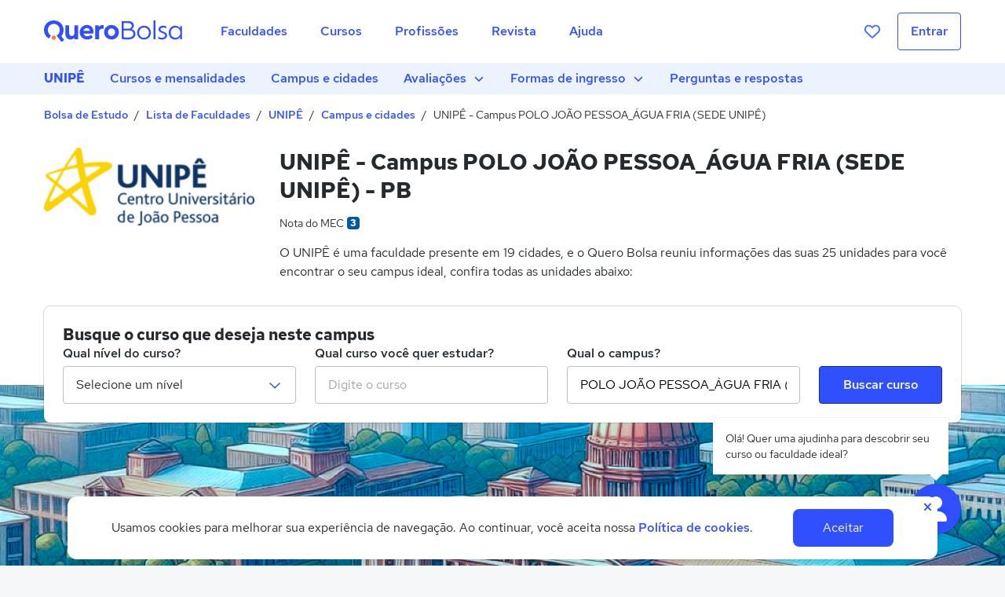

--- FILE ---
content_type: text/html; charset=utf-8
request_url: https://querobolsa.com.br/unipe-centro-universitario-de-joao-pessoa/campus/polo-joao-pessoa-agua-fria-sede-unipe
body_size: 94595
content:
<!doctype html>
<html data-n-head-ssr lang="pt-BR" data-n-head="%7B%22lang%22:%7B%22ssr%22:%22pt-BR%22%7D%7D">
  <head>
    <title>UNIPÊ - Campus POLO JOÃO PESSOA_ÁGUA FRIA (SEDE UNIPÊ) - PB | Quero Bolsa</title><meta data-n-head="ssr" charset="utf-8"><meta data-n-head="ssr" name="viewport" content="width=device-width, initial-scale=1"><meta data-n-head="ssr" name="designer" content="Quero Educação"><meta data-n-head="ssr" name="apple-mobile-web-app-title" content="Quero Bolsa"><meta data-n-head="ssr" name="application-name" content="Quero Bolsa"><meta data-n-head="ssr" name="msapplication-TileColor" content="#304ffe"><meta data-n-head="ssr" name="msapplication-TileImage" content="/mstile-144x144.png?v=1.0.4"><meta data-n-head="ssr" name="theme-color" content="#ffffff"><meta data-n-head="ssr" data-hid="description" name="description" content="O UNIPÊ - Campus POLO JOÃO PESSOA_ÁGUA FRIA (SEDE UNIPÊ) - PB está com descontos de até 50.0% na mensalidade para você começar estudar este mês. Confira agora essa oportunidade!"><meta data-n-head="ssr" data-hid="robots" name="robots" content="index, follow"><meta data-n-head="ssr" property="og:type" content="website"><meta data-n-head="ssr" property="og:url" content="https://querobolsa.com.br/unipe-centro-universitario-de-joao-pessoa/campus/polo-joao-pessoa-agua-fria-sede-unipe"><meta data-n-head="ssr" property="og:title" content="UNIPÊ - Campus POLO JOÃO PESSOA_ÁGUA FRIA (SEDE UNIPÊ) - PB | Quero Bolsa"><meta data-n-head="ssr" property="og:image" content="https://kong.quero.com/og-querobolsa.png"><meta data-n-head="ssr" property="og:description" content="O UNIPÊ - Campus POLO JOÃO PESSOA_ÁGUA FRIA (SEDE UNIPÊ) - PB está com descontos de até 50.0% na mensalidade para você começar estudar este mês. Confira agora essa oportunidade!"><meta data-n-head="ssr" property="og:locale" content="pt_br"><link data-n-head="ssr" rel="preconnect" href="https://qb-assets.querobolsa.com.br" crossorigin="anonymous"><link data-n-head="ssr" rel="preconnect" href="https://api.amplitude.com" crossorigin="anonymous"><link data-n-head="ssr" rel="preconnect" href="https://d2my3dgdogz33p.cloudfront.net" crossorigin="anonymous"><link data-n-head="ssr" rel="preconnect" href="https://d2qxjws9xwc4v0.cloudfront.net" crossorigin="anonymous"><link data-n-head="ssr" rel="preconnect" href="https://gambit.querobolsa.com.br" crossorigin="anonymous"><link data-n-head="ssr" rel="preconnect" href="https://in.hotjar.com" crossorigin="anonymous"><link data-n-head="ssr" rel="preconnect" href="https://vc.hotjar.io" crossorigin="anonymous"><link data-n-head="ssr" rel="preconnect" href="https://script.hotjar.com" crossorigin="anonymous"><link data-n-head="ssr" rel="preconnect" href="https://static.hotjar.com" crossorigin="anonymous"><link data-n-head="ssr" rel="preconnect" href="https://vars.hotjar.com" crossorigin="anonymous"><link data-n-head="ssr" rel="preconnect" href="https://www.google-analytics.com" crossorigin="anonymous"><link data-n-head="ssr" rel="preconnect" href="https://www.googletagmanager.com" crossorigin="anonymous"><link data-n-head="ssr" rel="preconnect" href="https://bid.g.doubleclick.net" crossorigin="anonymous"><link data-n-head="ssr" rel="preconnect" href="https://cookie-consent-prod.quero.space" crossorigin="anonymous"><link data-n-head="ssr" data-hid="webmanifest" rel="manifest" href="/manifest.quero-pwa.json?v=1.0.4"><link data-n-head="ssr" rel="apple-touch-icon" sizes="180x180" href="/apple-touch-icon.png?v=1.0.4"><link data-n-head="ssr" rel="icon" type="image/png" sizes="32x32" href="/favicon-32x32.png?v=1.0.4"><link data-n-head="ssr" rel="icon" type="image/png" sizes="16x16" href="/favicon-16x16.png?v=1.0.4"><link data-n-head="ssr" rel="mask-icon" href="/safari-pinned-tab.svg?v=1.0.4" color="#304ffe"><link data-n-head="ssr" rel="shortcut icon" href="/favicon.ico?v=1.0.4"><link data-n-head="ssr" rel="canonical" href="https://querobolsa.com.br/unipe-centro-universitario-de-joao-pessoa/campus/polo-joao-pessoa-agua-fria-sede-unipe"><script data-n-head="ssr">!function(){var e=window.fetch,n=window.Promise;if(e&&n){window._earlyMe=e("https://api.querobolsa.com.br/api/qb/v1/users/me",{credentials:"include",headers:{"Tenant-Code":"6ce6d172-bc9c-4fbf-9b43-7b62ebd64601"}}).then(function(e){return 200!==e.status?n.reject():e.json()})}}();</script><script data-n-head="ssr">!function(){var a=window.location.href,t=new URL(a),e=t.searchParams.get("gclid"),r=t.searchParams.get("partner_custom_data"),m=t.searchParams.get("partner_id"),n=t.searchParams.get("utm_campaign"),u=t.searchParams.get("utm_content"),c=t.searchParams.get("utm_medium"),s=t.searchParams.get("utm_source"),i=t.searchParams.get("utm_term");window.dataLayer=window.dataLayer||[],window.trackingInfo={gclid:e,ref:t.searchParams.get("ref"),utm_campaign:n,utm_medium:c,utm_source:s},setTimeout(function(){window.trackingInfo={}},3e4),window.dataLayer.push({gclid:e,partnerCustomData:r,partnerId:m,utmCampaign:n,utmContent:u,utmMedium:c,utmSource:s,utmTerm:i})}();</script><script data-n-head="ssr">var _rollbarConfig={rollbarJsUrl:"https://cdn.rollbar.com/rollbarjs/refs/tags/v2.24.0/rollbar.min.js",accessToken:"4460ae7e0764456bacdba51796eb499f",captureUncaught:!0,captureUnhandledRejections:!0,payload:{environment:"production",client:{javascript:{source_map_enabled:!0,code_version:"4b41083a82e109cce416997d60e32fae8f54b0a1",guess_uncaught_frames:!0}}},enabled:!0,ignoredMessages:[/Loading chunk/,/Script error/,/Blocked a frame with origin/,/AlgoliaSearchJSONPScriptErrorError/,/cancelled/,/cancelado/,/unable to load due to an `error` event on it/,/Script error/,/ResizeObserver/,/avast/,/Request timed out before getting a response/,/Network Error/,/Failed to fetch/,/{"isTrusted":true}/]};!function(r){var e={};function o(n){if(e[n])return e[n].exports;var t=e[n]={i:n,l:!1,exports:{}};return r[n].call(t.exports,t,t.exports,o),t.l=!0,t.exports}o.m=r,o.c=e,o.d=function(r,e,n){o.o(r,e)||Object.defineProperty(r,e,{enumerable:!0,get:n})},o.r=function(r){"undefined"!=typeof Symbol&&Symbol.toStringTag&&Object.defineProperty(r,Symbol.toStringTag,{value:"Module"}),Object.defineProperty(r,"__esModule",{value:!0})},o.t=function(r,e){if(1&e&&(r=o(r)),8&e)return r;if(4&e&&"object"==typeof r&&r&&r.__esModule)return r;var n=Object.create(null);if(o.r(n),Object.defineProperty(n,"default",{enumerable:!0,value:r}),2&e&&"string"!=typeof r)for(var t in r)o.d(n,t,function(e){return r[e]}.bind(null,t));return n},o.n=function(r){var e=r&&r.__esModule?function(){return r.default}:function(){return r};return o.d(e,"a",e),e},o.o=function(r,e){return Object.prototype.hasOwnProperty.call(r,e)},o.p="",o(o.s=0)}([function(r,e,o){var n=o(1),t=o(4);(_rollbarConfig=_rollbarConfig||{}).rollbarJsUrl=_rollbarConfig.rollbarJsUrl||"https://cdnjs.cloudflare.com/ajax/libs/rollbar.js/2.14.4/rollbar.min.js",_rollbarConfig.async=void 0===_rollbarConfig.async||_rollbarConfig.async;var a=n.setupShim(window,_rollbarConfig),l=t(_rollbarConfig);window.rollbar=n.Rollbar,a.loadFull(window,document,!_rollbarConfig.async,_rollbarConfig,l)},function(r,e,o){var n=o(2);function t(r){return function(){try{return r.apply(this,arguments)}catch(r){try{console.error("[Rollbar]: Internal error",r)}catch(r){}}}}var a=0;function l(r,e){this.options=r,this._rollbarOldOnError=null;var o=a++;this.shimId=function(){return o},"undefined"!=typeof window&&window._rollbarShims&&(window._rollbarShims[o]={handler:e,messages:[]})}var i=o(3),s=function(r,e){return new l(r,e)},c=function(r){return new i(s,r)};function d(r){return t(function(){var e=Array.prototype.slice.call(arguments,0),o={shim:this,method:r,args:e,ts:new Date};window._rollbarShims[this.shimId()].messages.push(o)})}l.prototype.loadFull=function(r,e,o,n,a){var l=!1,i=e.createElement("script"),s=e.getElementsByTagName("script")[0],c=s.parentNode;i.crossOrigin="",i.src=n.rollbarJsUrl,o||(i.async=!0),i.onload=i.onreadystatechange=t(function(){if(!(l||this.readyState&&"loaded"!==this.readyState&&"complete"!==this.readyState)){i.onload=i.onreadystatechange=null;try{c.removeChild(i)}catch(r){}l=!0,function(){var e;if(void 0===r._rollbarDidLoad){e=new Error("rollbar.js did not load");for(var o,n,t,l,i=0;o=r._rollbarShims[i++];)for(o=o.messages||[];n=o.shift();)for(t=n.args||[],i=0;i<t.length;++i)if("function"==typeof(l=t[i])){l(e);break}}"function"==typeof a&&a(e)}()}}),("function"==typeof requestIdleCallback?requestIdleCallback:r=>setTimeout(r,0))(()=>c.insertBefore(i,s.parentElement?s:null))},l.prototype.wrap=function(r,e,o){try{var n;if(n="function"==typeof e?e:function(){return e||{}},"function"!=typeof r)return r;if(r._isWrap)return r;if(!r._rollbar_wrapped&&(r._rollbar_wrapped=function(){o&&"function"==typeof o&&o.apply(this,arguments);try{return r.apply(this,arguments)}catch(o){var e=o;throw e&&("string"==typeof e&&(e=new String(e)),e._rollbarContext=n()||{},e._rollbarContext._wrappedSource=r.toString(),window._rollbarWrappedError=e),e}},r._rollbar_wrapped._isWrap=!0,r.hasOwnProperty))for(var t in r)r.hasOwnProperty(t)&&(r._rollbar_wrapped[t]=r[t]);return r._rollbar_wrapped}catch(e){return r}};for(var u="log,debug,info,warn,warning,error,critical,global,configure,handleUncaughtException,handleAnonymousErrors,handleUnhandledRejection,captureEvent,captureDomContentLoaded,captureLoad".split(","),p=0;p<u.length;++p)l.prototype[u[p]]=d(u[p]);r.exports={setupShim:function(r,e){if(r){var o=e.globalAlias||"Rollbar";if("object"==typeof r[o])return r[o];r._rollbarShims={},r._rollbarWrappedError=null;var a=new c(e);return t(function(){e.captureUncaught&&(a._rollbarOldOnError=r.onerror,n.captureUncaughtExceptions(r,a,!0),e.wrapGlobalEventHandlers&&n.wrapGlobals(r,a,!0)),e.captureUnhandledRejections&&n.captureUnhandledRejections(r,a,!0);var t=e.autoInstrument;return!1!==e.enabled&&(void 0===t||!0===t||"object"==typeof t&&t.network)&&r.addEventListener&&(r.addEventListener("load",a.captureLoad.bind(a)),r.addEventListener("DOMContentLoaded",a.captureDomContentLoaded.bind(a))),r[o]=a,a})()}},Rollbar:c}},function(r,e){function o(r,e,o){if(e.hasOwnProperty&&e.hasOwnProperty("addEventListener")){for(var n=e.addEventListener;n._rollbarOldAdd&&n.belongsToShim;)n=n._rollbarOldAdd;var t=function(e,o,t){n.call(this,e,r.wrap(o),t)};t._rollbarOldAdd=n,t.belongsToShim=o,e.addEventListener=t;for(var a=e.removeEventListener;a._rollbarOldRemove&&a.belongsToShim;)a=a._rollbarOldRemove;var l=function(r,e,o){a.call(this,r,e&&e._rollbar_wrapped||e,o)};l._rollbarOldRemove=a,l.belongsToShim=o,e.removeEventListener=l}}r.exports={captureUncaughtExceptions:function(r,e,o){if(r){var n;if("function"==typeof e._rollbarOldOnError)n=e._rollbarOldOnError;else if(r.onerror){for(n=r.onerror;n._rollbarOldOnError;)n=n._rollbarOldOnError;e._rollbarOldOnError=n}e.handleAnonymousErrors();var t=function(){var o=Array.prototype.slice.call(arguments,0);!function(r,e,o,n){r._rollbarWrappedError&&(n[4]||(n[4]=r._rollbarWrappedError),n[5]||(n[5]=r._rollbarWrappedError._rollbarContext),r._rollbarWrappedError=null);var t=e.handleUncaughtException.apply(e,n);o&&o.apply(r,n),"anonymous"===t&&(e.anonymousErrorsPending+=1)}(r,e,n,o)};o&&(t._rollbarOldOnError=n),r.onerror=t}},captureUnhandledRejections:function(r,e,o){if(r){"function"==typeof r._rollbarURH&&r._rollbarURH.belongsToShim&&r.removeEventListener("unhandledrejection",r._rollbarURH);var n=function(r){var o,n,t;try{o=r.reason}catch(r){o=void 0}try{n=r.promise}catch(r){n="[unhandledrejection] error getting `promise` from event"}try{t=r.detail,!o&&t&&(o=t.reason,n=t.promise)}catch(r){}o||(o="[unhandledrejection] error getting `reason` from event"),e&&e.handleUnhandledRejection&&e.handleUnhandledRejection(o,n)};n.belongsToShim=o,r._rollbarURH=n,r.addEventListener("unhandledrejection",n)}},wrapGlobals:function(r,e,n){if(r){var t,a,l="EventTarget,Window,Node,ApplicationCache,AudioTrackList,ChannelMergerNode,CryptoOperation,EventSource,FileReader,HTMLUnknownElement,IDBDatabase,IDBRequest,IDBTransaction,KeyOperation,MediaController,MessagePort,ModalWindow,Notification,SVGElementInstance,Screen,TextTrack,TextTrackCue,TextTrackList,WebSocket,WebSocketWorker,Worker,XMLHttpRequest,XMLHttpRequestEventTarget,XMLHttpRequestUpload".split(",");for(t=0;t<l.length;++t)r[a=l[t]]&&r[a].prototype&&o(e,r[a].prototype,n)}}}},function(r,e){function o(r,e){this.impl=r(e,this),this.options=e,function(r){for(var e=function(r){return function(){var e=Array.prototype.slice.call(arguments,0);if(this.impl[r])return this.impl[r].apply(this.impl,e)}},o="log,debug,info,warn,warning,error,critical,global,configure,handleUncaughtException,handleAnonymousErrors,handleUnhandledRejection,_createItem,wrap,loadFull,shimId,captureEvent,captureDomContentLoaded,captureLoad".split(","),n=0;n<o.length;n++)r[o[n]]=e(o[n])}(o.prototype)}o.prototype._swapAndProcessMessages=function(r,e){var o,n,t;for(this.impl=r(this.options);o=e.shift();)n=o.method,t=o.args,this[n]&&"function"==typeof this[n]&&("captureDomContentLoaded"===n||"captureLoad"===n?this[n].apply(this,[t[0],o.ts]):this[n].apply(this,t));return this},r.exports=o},function(r,e){r.exports=function(r){return function(e){if(!e&&!window._rollbarInitialized){for(var o,n,t=(r=r||{}).globalAlias||"Rollbar",a=window.rollbar,l=function(r){return new a(r)},i=0;o=window._rollbarShims[i++];)n||(n=o.handler),o.handler._swapAndProcessMessages(l,o.messages);window[t]=n,window._rollbarInitialized=!0}}}}]);</script><script data-n-head="ssr">!function(){try{if(!(window.PerformanceObserver&&window.Promise&&Object.assign&&window.performance&&[].forEach))return;!function(){var t="undefined"!=typeof window&&window===this?this:"undefined"!=typeof global&&null!=global?global:this,e="function"==typeof Object.defineProperties?Object.defineProperty:function(t,e,n){t!=Array.prototype&&t!=Object.prototype&&(t[e]=n.value)};function n(){n=function(){},t.Symbol||(t.Symbol=i)}var r=0;function i(t){return"jscomp_symbol_"+(t||"")+r++}function o(){n();var r=t.Symbol.iterator;r||(r=t.Symbol.iterator=t.Symbol("iterator")),"function"!=typeof Array.prototype[r]&&e(Array.prototype,r,{configurable:!0,writable:!0,value:function(){return a(this)}}),o=function(){}}function a(e){var n=0;return function(e){return o(),(e={next:e})[t.Symbol.iterator]=function(){return this},e}(function(){return n<e.length?{done:!1,value:e[n++]}:{done:!0}})}function s(t){o();var e=t[Symbol.iterator];return e?e.call(t):a(t)}function u(t){if(!(t instanceof Array)){t=s(t);for(var e,n=[];!(e=t.next()).done;)n.push(e.value);t=n}return t}var c=0;var f="img script iframe link audio video source".split(" ");function l(t,e){for(var n=(t=s(t)).next();!n.done;n=t.next())if(n=n.value,e.includes(n.nodeName.toLowerCase())||l(n.children,e))return!0;return!1}function d(t,e){if(2<t.length)return performance.now();for(var n=[],r=(e=s(e)).next();!r.done;r=e.next())r=r.value,n.push({timestamp:r.start,type:"requestStart"}),n.push({timestamp:r.end,type:"requestEnd"});for(r=(e=s(t)).next();!r.done;r=e.next())n.push({timestamp:r.value,type:"requestStart"});for(n.sort(function(t,e){return t.timestamp-e.timestamp}),t=t.length,e=n.length-1;0<=e;e--)switch(r=n[e],r.type){case"requestStart":t--;break;case"requestEnd":if(2<++t)return r.timestamp;break;default:throw Error("Internal Error: This should never happen")}return 0}function p(t){t=t||{},this.w=!!t.useMutationObserver,this.u=t.minValue||null,t=window.__tti&&window.__tti.e;var e=window.__tti&&window.__tti.o;this.a=t?t.map(function(t){return{start:t.startTime,end:t.startTime+t.duration}}):[],e&&e.disconnect(),this.b=[],this.f=new Map,this.j=null,this.v=-1/0,this.i=!1,this.h=this.c=this.s=null,function(t,e){var n=XMLHttpRequest.prototype.send,r=c++;XMLHttpRequest.prototype.send=function(i){for(var o=[],a=0;a<arguments.length;++a)o[a-0]=arguments[a];var s=this;return t(r),this.addEventListener("readystatechange",function(){4===s.readyState&&e(r)}),n.apply(this,o)}}(this.m.bind(this),this.l.bind(this)),function(t,e){var n=fetch;fetch=function(r){for(var i=[],o=0;o<arguments.length;++o)i[o-0]=arguments[o];return new Promise(function(r,o){var a=c++;t(a),n.apply(null,[].concat(u(i))).then(function(t){e(a),r(t)},function(t){e(t),o(t)})})}}(this.m.bind(this),this.l.bind(this)),function(t){t.c=new PerformanceObserver(function(e){for(var n=(e=s(e.getEntries())).next();!n.done;n=e.next())if("resource"===(n=n.value).entryType&&(t.b.push({start:n.fetchStart,end:n.responseEnd}),h(t,d(t.g,t.b)+5e3)),"longtask"===n.entryType){var r=n.startTime+n.duration;t.a.push({start:n.startTime,end:r}),h(t,r+5e3)}}),t.c.observe({entryTypes:["longtask","resource"]})}(this),this.w&&(this.h=function(t){var e=new MutationObserver(function(e){for(var n=(e=s(e)).next();!n.done;n=e.next())"childList"==(n=n.value).type&&l(n.addedNodes,f)?t(n):"attributes"==n.type&&f.includes(n.target.tagName.toLowerCase())&&t(n)});return e.observe(document,{attributes:!0,childList:!0,subtree:!0,attributeFilter:["href","src"]}),e}(this.B.bind(this)))}function m(t){t.i=!0;var e=0<t.a.length?t.a[t.a.length-1].end:0,n=d(t.g,t.b);h(t,Math.max(n+5e3,e))}function h(t,e){!t.i||t.v>e||(clearTimeout(t.j),t.j=setTimeout(function(){var e=performance.timing.navigationStart,n=d(t.g,t.b);e=(window.a&&window.a.A?1e3*window.a.A().C-e:0)||performance.timing.domContentLoadedEventEnd-e;if(t.u)var r=t.u;else performance.timing.domContentLoadedEventEnd?r=(r=performance.timing).domContentLoadedEventEnd-r.navigationStart:r=null;var i=performance.now();null===r&&h(t,Math.max(n+5e3,i+1e3));var o=t.a;5e3>i-n?n=null:n=5e3>i-(n=o.length?o[o.length-1].end:e)?null:Math.max(n,r),n&&(t.s(n),clearTimeout(t.j),t.i=!1,t.c&&t.c.disconnect(),t.h&&t.h.disconnect()),h(t,performance.now()+1e3)},e-performance.now()),t.v=e)}p.prototype.getFirstConsistentlyInteractive=function(){var t=this;return new Promise(function(e){t.s=e,"complete"==document.readyState?m(t):window.addEventListener("load",function(){m(t)})})},p.prototype.m=function(t){this.f.set(t,performance.now())},p.prototype.l=function(t){this.f.delete(t)},p.prototype.B=function(){h(this,performance.now()+5e3)},t.Object.defineProperties(p.prototype,{g:{configurable:!0,enumerable:!0,get:function(){return[].concat(u(this.f.values()))}}});var v={getFirstConsistentlyInteractive:function(t){return t=t||{},"PerformanceLongTaskTiming"in window?new p(t).getFirstConsistentlyInteractive():Promise.resolve(null)}};"undefined"!=typeof module&&module.exports?module.exports=v:"function"==typeof define&&define.amd?define("ttiPolyfill",[],function(){return v}):window.ttiPolyfill=v}();var t={"first-paint":"firstPaint","first-contentful-paint":"firstContentfulPaint"};Promise.all([new Promise(function(e,n){try{new PerformanceObserver(function(n){var r={};n.getEntries().forEach(function(e){var n=e.name,i=Math.round(e.startTime+e.duration);r[t[n]]=i}),e(r)}).observe({entryTypes:["paint"]})}catch(t){n(t)}}),ttiPolyfill.getFirstConsistentlyInteractive().then(function(t){return{timeToInteractive:Math.round(t)}}),Promise.resolve({timeToFirstByte:performance.timing.responseStart-performance.timing.requestStart})]).then(function(t){return t.reduce(function(t,e){return Object.assign(t,e)},{})}).catch(function(t){})}catch(t){}}();</script><script data-n-head="ssr">!function(){var e,r=document,t=window,o=navigator,a=!(Array.prototype.find&&t.Promise&&t.Set&&t.Map&&r.querySelector&&t.IntersectionObserver&&t.IntersectionObserverEntry&&t.Object.fromEntries&&"isIntersecting"in t.IntersectionObserverEntry.prototype);function s(e){t.Rollbar&&t.Rollbar.error?t.Rollbar.error(e):console.error(e)}function n(){try{var e="",a="";/ip(hone|ad|od)/i.test(o.platform)?(e="https://itunes.apple.com/br/app/google-chrome/id535886823?mt=8",a="https://itunes.apple.com/br/app/firefox-web-browser/id989804926?mt=8"):/android/i.test(o.platform)?(e="https://play.google.com/store/apps/details?id=com.android.chrome&hl=pt-br",a="https://play.google.com/store/apps/details?id=org.mozilla.firefox&hl=pt-br"):(e="https://www.google.com.br/chrome/",a="https://www.mozilla.org/pt-BR/firefox/new/");var n="A versão do seu navegador é <strong>muito antiga</strong>. Recomendamos que você atualize para o "+(e='<a class="js-old-browser-link" style="color:#000;" rel="nofollow" href="'+e+'" target="_blank" data-browser="chrome"><strong>Chrome</strong></a>')+" ou "+(a='<a class="js-old-browser-link" style="color:#000;" rel="nofollow" href="'+a+'" target="_blank" data-browser="firefox"><strong>Firefox</strong></a>')+'. <div class="js-dismiss-alert" style="cursor:pointer;text-decoration:underline">Não mostrar mais esse aviso</div>',i=r.createElement("div"),l='<div class="js-old-browser-alert" role="warning" style="background:#e5dc32;bottom:0;padding:16px;left:0;position:fixed;z-index:9999;width:100%;text-align:center;">'+n+"</div>";i.innerHTML=l,r.body.appendChild(i.firstChild),r.querySelector(".js-dismiss-alert").addEventListener("click",function(){var e=r.querySelector(".js-old-browser-alert");e.parentNode.removeChild(e),function(){try{var e=t.localStorage;e&&e.setItem("oldBrowserAlert","dismissed")}catch(e){}}()});for(var d=r.querySelectorAll(".js-old-browser-link"),c=0;c<d.length;c++){d[c].addEventListener("click",function(){try{var e=(a=o.userAgent,(n=a.match(/(opera|chrome|safari|firefox|msie|trident|samsungbrowser)\/?\s*(\.?\d+(\.\d+)*)/i))&&null!==(r=a.match(/version\/([\.\d]+)/i))&&(n[2]=r[1]),{browser:(n=n?[n[1],n[2]]:[o.appName,o.appVersion])[0],version:parseFloat(n[1])});t.dataLayer=t.dataLayer||[],t.dataLayer.push({logEventData:JSON.stringify({name:"Clicked Old Browser Update Link",properties:{browser:this.dataset&&this.dataset.browser,platform:o.platform,userBrowser:e.browser,version:e.version}}),event:"Log Event"})}catch(e){s(e)}var r,a,n})}}catch(e){s(e)}}(function(){try{return new RegExp(["adsbot","baiduspider","bingbot","duckduckbot","exabot","facebot","googlebot","ia_archiver","mediapartners","slurp","sogou","yandexbot"].join("|"),"i").test(o.userAgent)}catch(e){return!1}})()||function(){try{var e=t.localStorage;return e&&"dismissed"===e.getItem("oldBrowserAlert")}catch(e){}return!1}()||(e=function(){if(a||"string"!=typeof r.body.style.grid){t.isOldBrowser=!0;try{n()}catch(e){}}},"loading"!==r.readyState?e():r.addEventListener?r.addEventListener("DOMContentLoaded",e):r.attachEvent("onreadystatechange",function(){"complete"===r.readyState&&e()}))}();</script><script data-n-head="ssr">!function(){"use strict";const t=["load","log","error","resolveLocation","track","trackForm","trackLink","trackElement","trackSubmit","page","identify","ready","isBot"];function n(t,n,o){return(...e)=>{t.length<o&&t.push([n,e])}}if(!window.montilla){const o=[],e={__q:o};for(const i of t)e[i]=n(o,i,100);window.montilla=e;const i=document.createElement("script");i.src="https://montilla-sdk.quero.space/v1/montilla.iife.js",i.async=!0,i.addEventListener("load",()=>{window.montilla&&window.montilla.__q&&function(t){const n=t.__q;for(const[o,e]of n){const n=t[o];"function"==typeof n&&n(...e)}delete t.__q}(window.montilla)}),i.addEventListener("error",()=>{window.montilla&&window.montilla.__q&&delete window.montilla.__q}),document.head.appendChild(i)}}();</script><script data-n-head="ssr" data-hid="cookie-consent-config">window.CookieConsentConfig = {"systemCode":"6ce6d172-bc9c-4fbf-9b43-7b62ebd64601","linkUrl":"/politica-de-cookies","primaryColor":"#304ffe","customClassNames":{"button":"z-button z-button--primary"},"cookieDomain":null,"version":"v2.0.0"}</script><script data-n-head="ssr" data-hid="cookie-consent-css-load">window.addEventListener("load",function(){var e=document.createElement("link");e.setAttribute("rel","stylesheet"),e.setAttribute("href","https://cookie-consent-prod.quero.space/cookie-consent.css"),document.querySelector("head").appendChild(e)});</script><script data-n-head="ssr" data-hid="cookie-consent-script" src="https://cookie-consent-prod.quero.space/cookie-consent.cjs.js" async defer></script><script data-n-head="ssr" data-hid="gtm-script">if(!window._gtm_init){window._gtm_init=1;(function(w,n,d,m,e,p){w[d]=(w[d]==1||n[d]=='yes'||n[d]==1||n[m]==1||(w[e]&&w[e][p]&&w[e][p]()))?1:0})(window,navigator,'doNotTrack','msDoNotTrack','external','msTrackingProtectionEnabled');(function(w,d,s,l,x,y){w[x]={};w._gtm_inject=function(i){if(w.doNotTrack||w[x][i])return;w[x][i]=1;w[l]=w[l]||[];w[l].push({'gtm.start':new Date().getTime(),event:'gtm.js'});var f=d.getElementsByTagName(s)[0],j=d.createElement(s);j.async=true;j.src='https://www.googletagmanager.com/gtm.js?id='+i;f.parentNode.insertBefore(j,f);};w[y]('GTM-TVR6CLG5')})(window,document,'script','dataLayer','_gtm_ids','_gtm_inject')}</script><script data-n-head="ssr" id="schema-org-course" type="application/ld+json">{"name":"UNIPÊ","description":"O UNIPÊ - Campus POLO JOÃO PESSOA_ÁGUA FRIA (SEDE UNIPÊ) - PB está com descontos de até 50.0% na mensalidade para você começar estudar este mês. Confira agora essa oportunidade!","@context":"http://schema.org","@type":"LocalBusiness","address":{"@type":"PostalAddress","addressLocality":"João Pessoa","addressRegion":"PB","postalCode":"58053-000","streetAddress":"Br 230 Km 22"},"geo":{"@type":"GeoCoordinates","latitude":"-7.1594359","longitude":"-34.8559496"},"priceRange":"$$","url":"www.unipe.br","telephone":" (11) 3003-1189 | 0800 721 5844 | (11) 96542-2229","image":{"@type":"ImageObject","url":"https://qb-assets.querobolsa.com.br/logos/colorido/large/1593/logo_1677166205.png","width":"240","height":"120"}}</script><script data-n-head="ssr" id="schema-org-course" type="application/ld+json">{"name":"UNIPÊ, POLO JOÃO PESSOA_ÁGUA FRIA (SEDE UNIPÊ)","@context":"http://schema.org","@type":"CollegeOrUniversity","aggregateRating":{"@type":"AggregateRating","ratingValue":4.4,"reviewCount":12}}</script><script data-n-head="ssr" id="schema-org-breadcrumb" type="application/ld+json">{"@context":"http://schema.org","@type":"BreadcrumbList","itemListElement":[{"@type":"ListItem","position":1,"item":{"@type":"Thing","@id":"/","name":"BOLSA DE ESTUDO"}},{"@type":"ListItem","position":2,"item":{"@type":"Thing","@id":"/faculdades-e-universidades","name":"LISTA DE FACULDADES"}},{"@type":"ListItem","position":3,"item":{"@type":"Thing","@id":"/unipe-centro-universitario-de-joao-pessoa","name":"UNIPÊ"}},{"@type":"ListItem","position":4,"item":{"@type":"Thing","@id":"/unipe-centro-universitario-de-joao-pessoa/campus","name":"CAMPUS E CIDADES"}},{"@type":"ListItem","position":5,"item":{"@type":"Thing","@id":"/unipe-centro-universitario-de-joao-pessoa/campus/polo-joao-pessoa-agua-fria-sede-unipe","name":"UNIPÊ - CAMPUS POLO JOÃO PESSOA_ÁGUA FRIA (SEDE UNIPÊ)"}}]}</script><link rel="preload" href="https://qbr-cdn.querobolsa.com.br/f77ae3a.js" as="script"><link rel="preload" href="https://qbr-cdn.querobolsa.com.br/f3a6fa7.js" as="script"><link rel="preload" href="https://qbr-cdn.querobolsa.com.br/65c9ef6.js" as="script"><link rel="preload" href="https://qbr-cdn.querobolsa.com.br/156ec94.js" as="script"><link rel="preload" href="https://qbr-cdn.querobolsa.com.br/0b754a1.js" as="script"><link rel="preload" href="https://qbr-cdn.querobolsa.com.br/1961eae.js" as="script"><link rel="preload" href="https://qbr-cdn.querobolsa.com.br/e11f3be.js" as="script"><link rel="preload" href="https://qbr-cdn.querobolsa.com.br/e3abbad.js" as="script"><link rel="preload" href="https://qbr-cdn.querobolsa.com.br/6aca5a8.js" as="script"><link rel="preload" href="https://qbr-cdn.querobolsa.com.br/0b558c7.js" as="script"><link rel="preload" href="https://qbr-cdn.querobolsa.com.br/f686fec.js" as="script"><link rel="preload" href="https://qbr-cdn.querobolsa.com.br/5060570.js" as="script"><link rel="preload" href="https://qbr-cdn.querobolsa.com.br/3a4cb63.js" as="script"><link rel="preload" href="https://qbr-cdn.querobolsa.com.br/c410caa.js" as="script"><link rel="preload" href="https://qbr-cdn.querobolsa.com.br/a9e5a10.js" as="script"><link rel="preload" href="https://qbr-cdn.querobolsa.com.br/ce34ad2.js" as="script"><link rel="preload" href="https://qbr-cdn.querobolsa.com.br/3fbc0ba.js" as="script"><link rel="preload" href="https://qbr-cdn.querobolsa.com.br/4dbd480.js" as="script"><link rel="preload" href="https://qbr-cdn.querobolsa.com.br/bc36576.js" as="script"><link rel="preload" href="https://qbr-cdn.querobolsa.com.br/47a35fc.js" as="script"><link rel="preload" href="https://qbr-cdn.querobolsa.com.br/9117f69.js" as="script"><link rel="preload" href="https://qbr-cdn.querobolsa.com.br/6295b59.js" as="script"><link rel="preload" href="https://qbr-cdn.querobolsa.com.br/d2450a0.js" as="script"><link rel="preload" href="https://qbr-cdn.querobolsa.com.br/93be070.js" as="script"><link rel="preload" href="https://qbr-cdn.querobolsa.com.br/e223c1d.js" as="script"><link rel="preload" href="https://qbr-cdn.querobolsa.com.br/d2a1902.js" as="script"><link rel="preload" href="https://qbr-cdn.querobolsa.com.br/8536646.js" as="script"><link rel="preload" href="https://qbr-cdn.querobolsa.com.br/9757a4c.js" as="script"><link rel="preload" href="https://qbr-cdn.querobolsa.com.br/0786f80.js" as="script"><link rel="preload" href="https://qbr-cdn.querobolsa.com.br/98e22d2.js" as="script"><link rel="preload" href="https://qbr-cdn.querobolsa.com.br/417c7b5.js" as="script"><link rel="preload" href="https://qbr-cdn.querobolsa.com.br/dda6bc8.js" as="script"><link rel="preload" href="https://qbr-cdn.querobolsa.com.br/307b036.js" as="script"><link rel="preload" href="https://qbr-cdn.querobolsa.com.br/32d2572.js" as="script"><link rel="preload" href="https://qbr-cdn.querobolsa.com.br/a059fec.js" as="script"><link rel="preload" href="https://qbr-cdn.querobolsa.com.br/9c41cad.js" as="script"><link rel="preload" href="https://qbr-cdn.querobolsa.com.br/caa7cf7.js" as="script"><link rel="preload" href="https://qbr-cdn.querobolsa.com.br/0e97dd5.js" as="script"><link rel="preload" href="https://qbr-cdn.querobolsa.com.br/e0000b1.js" as="script"><link rel="preload" href="https://qbr-cdn.querobolsa.com.br/da5177e.js" as="script"><style data-vue-ssr-id="340b39bc:0 d2cdb8f2:0 7b106c0a:0 200641a6:0 cbedc1a6:0 a7613f5a:0 2ad0083c:0 8209d61e:0 12060539:0 6542b3ad:0 dc587f26:0 4cd7cb8d:0 e9bc2ade:0 772c2571:0 4a2a2764:0 c5fd79e2:0 40178022:0 10e6ff69:0 4310cb48:0 d87e1670:0 75ca0554:0 3ed43b5b:0 517a087b:0 d52928e4:0 2fe645de:0 385c1af4:0 c018666a:0 27fb9da8:0 14d8f5e8:0 9d02db4c:0 a6b0993e:0 60f80cd6:0 c6cfce9a:0 a476a962:0 a65e7950:0 0bb81cf3:0 4e659981:0 c6b54786:0 6746df84:0 41181860:0">/*! normalize.css v8.0.1 | MIT License | github.com/necolas/normalize.css */html{line-height:1.15;-webkit-text-size-adjust:100%}body{margin:0}main{display:block}h1{font-size:2em;margin:.67em 0}hr{box-sizing:initial;height:0;overflow:visible}pre{font-family:monospace,monospace;font-size:1em}a{background-color:initial}abbr[title]{border-bottom:none;text-decoration:underline;-webkit-text-decoration:underline dotted;text-decoration:underline dotted}b,strong{font-weight:bolder}code,kbd,samp{font-family:monospace,monospace;font-size:1em}small{font-size:80%}sub,sup{font-size:75%;line-height:0;position:relative;vertical-align:initial}sub{bottom:-.25em}sup{top:-.5em}img{border-style:none}button,input,optgroup,select,textarea{font-family:inherit;font-size:100%;line-height:1.15;margin:0}button,input{overflow:visible}button,select{text-transform:none}[type=button],[type=reset],[type=submit],button{-webkit-appearance:button}[type=button]::-moz-focus-inner,[type=reset]::-moz-focus-inner,[type=submit]::-moz-focus-inner,button::-moz-focus-inner{border-style:none;padding:0}[type=button]:-moz-focusring,[type=reset]:-moz-focusring,[type=submit]:-moz-focusring,button:-moz-focusring{outline:1px dotted ButtonText}fieldset{padding:.35em .75em .625em}legend{box-sizing:border-box;color:inherit;display:table;max-width:100%;padding:0;white-space:normal}progress{vertical-align:initial}textarea{overflow:auto}[type=checkbox],[type=radio]{box-sizing:border-box;padding:0}[type=number]::-webkit-inner-spin-button,[type=number]::-webkit-outer-spin-button{height:auto}[type=search]{-webkit-appearance:textfield;outline-offset:-2px}[type=search]::-webkit-search-decoration{-webkit-appearance:none}::-webkit-file-upload-button{-webkit-appearance:button;font:inherit}details{display:block}summary{display:list-item}[hidden],template{display:none}
fieldset[disabled] .multiselect{pointer-events:none}.multiselect__spinner{position:absolute;right:1px;top:1px;width:48px;height:35px;background:#fff;display:block}.multiselect__spinner:after,.multiselect__spinner:before{position:absolute;content:"";top:50%;left:50%;margin:-8px 0 0 -8px;width:16px;height:16px;border-radius:100%;border:2px solid transparent;border-top-color:#41b883;box-shadow:0 0 0 1px transparent}.multiselect__spinner:before{animation:spinning 2.4s cubic-bezier(.41,.26,.2,.62);animation-iteration-count:infinite}.multiselect__spinner:after{animation:spinning 2.4s cubic-bezier(.51,.09,.21,.8);animation-iteration-count:infinite}.multiselect__loading-enter-active,.multiselect__loading-leave-active{transition:opacity .4s ease-in-out;opacity:1}.multiselect__loading-enter,.multiselect__loading-leave-active{opacity:0}.multiselect,.multiselect__input,.multiselect__single{font-family:inherit;font-size:16px;touch-action:manipulation}.multiselect{box-sizing:initial;display:block;position:relative;width:100%;min-height:40px;text-align:left;color:#35495e}.multiselect *{box-sizing:border-box}.multiselect:focus{outline:none}.multiselect--disabled{background:#ededed;pointer-events:none;opacity:.6}.multiselect--active{z-index:50}.multiselect--active:not(.multiselect--above) .multiselect__current,.multiselect--active:not(.multiselect--above) .multiselect__input,.multiselect--active:not(.multiselect--above) .multiselect__tags{border-bottom-left-radius:0;border-bottom-right-radius:0}.multiselect--active .multiselect__select{transform:rotate(180deg)}.multiselect--above.multiselect--active .multiselect__current,.multiselect--above.multiselect--active .multiselect__input,.multiselect--above.multiselect--active .multiselect__tags{border-top-left-radius:0;border-top-right-radius:0}.multiselect__input,.multiselect__single{position:relative;display:inline-block;min-height:20px;line-height:20px;border:none;border-radius:5px;background:#fff;padding:0 0 0 5px;width:100%;transition:border .1s ease;box-sizing:border-box;margin-bottom:8px;vertical-align:top}.multiselect__input::-ms-input-placeholder{color:#35495e}.multiselect__input::placeholder{color:#35495e}.multiselect__tag~.multiselect__input,.multiselect__tag~.multiselect__single{width:auto}.multiselect__input:hover,.multiselect__single:hover{border-color:#cfcfcf}.multiselect__input:focus,.multiselect__single:focus{border-color:#a8a8a8;outline:none}.multiselect__single{padding-left:5px;margin-bottom:8px}.multiselect__tags-wrap{display:inline}.multiselect__tags{min-height:40px;display:block;padding:8px 40px 0 8px;border-radius:5px;border:1px solid #e8e8e8;background:#fff;font-size:14px}.multiselect__tag{position:relative;display:inline-block;padding:4px 26px 4px 10px;border-radius:5px;margin-right:10px;color:#fff;line-height:1;background:#41b883;margin-bottom:5px;white-space:nowrap;overflow:hidden;max-width:100%;text-overflow:ellipsis}.multiselect__tag-icon{cursor:pointer;margin-left:7px;position:absolute;right:0;top:0;bottom:0;font-weight:700;font-style:normal;width:22px;text-align:center;line-height:22px;transition:all .2s ease;border-radius:5px}.multiselect__tag-icon:after{content:"\D7";color:#266d4d;font-size:14px}.multiselect__tag-icon:focus,.multiselect__tag-icon:hover{background:#369a6e}.multiselect__tag-icon:focus:after,.multiselect__tag-icon:hover:after{color:#fff}.multiselect__current{min-height:40px;overflow:hidden;padding:8px 30px 0 12px;white-space:nowrap;border-radius:5px;border:1px solid #e8e8e8}.multiselect__current,.multiselect__select{line-height:16px;box-sizing:border-box;display:block;margin:0;text-decoration:none;cursor:pointer}.multiselect__select{position:absolute;width:40px;height:38px;right:1px;top:1px;padding:4px 8px;text-align:center;transition:transform .2s ease}.multiselect__select:before{position:relative;right:0;top:65%;color:#999;margin-top:4px;border-color:#999 transparent transparent;border-style:solid;border-width:5px 5px 0;content:""}.multiselect__placeholder{color:#adadad;display:inline-block;margin-bottom:10px;padding-top:2px}.multiselect--active .multiselect__placeholder{display:none}.multiselect__content-wrapper{position:absolute;display:block;background:#fff;width:100%;max-height:240px;overflow:auto;border:1px solid #e8e8e8;border-top:none;border-bottom-left-radius:5px;border-bottom-right-radius:5px;z-index:50;-webkit-overflow-scrolling:touch}.multiselect__content{list-style:none;display:inline-block;padding:0;margin:0;min-width:100%;vertical-align:top}.multiselect--above .multiselect__content-wrapper{bottom:100%;border-bottom-left-radius:0;border-bottom-right-radius:0;border-top-left-radius:5px;border-top-right-radius:5px;border-bottom:none;border-top:1px solid #e8e8e8}.multiselect__content::webkit-scrollbar{display:none}.multiselect__element{display:block}.multiselect__option{display:block;padding:12px;min-height:40px;line-height:16px;text-decoration:none;text-transform:none;vertical-align:middle;position:relative;cursor:pointer;white-space:nowrap}.multiselect__option:after{top:0;right:0;position:absolute;line-height:40px;padding-right:12px;padding-left:20px;font-size:13px}.multiselect__option--highlight{background:#41b883;outline:none;color:#fff}.multiselect__option--highlight:after{content:attr(data-select);background:#41b883;color:#fff}.multiselect__option--selected{background:#f3f3f3;color:#35495e;font-weight:700}.multiselect__option--selected:after{content:attr(data-selected);color:silver}.multiselect__option--selected.multiselect__option--highlight{background:#ff6a6a;color:#fff}.multiselect__option--selected.multiselect__option--highlight:after{background:#ff6a6a;content:attr(data-deselect);color:#fff}.multiselect--disabled .multiselect__current,.multiselect--disabled .multiselect__select{background:#ededed;color:#a6a6a6}.multiselect__option--disabled{background:#ededed!important;color:#a6a6a6!important;cursor:text;pointer-events:none}.multiselect__option--group{background:#ededed;color:#35495e}.multiselect__option--group.multiselect__option--highlight{background:#35495e;color:#fff}.multiselect__option--group.multiselect__option--highlight:after{background:#35495e}.multiselect__option--disabled.multiselect__option--highlight{background:#dedede}.multiselect__option--group-selected.multiselect__option--highlight{background:#ff6a6a;color:#fff}.multiselect__option--group-selected.multiselect__option--highlight:after{background:#ff6a6a;content:attr(data-deselect);color:#fff}.multiselect-enter-active,.multiselect-leave-active{transition:all .15s ease}.multiselect-enter,.multiselect-leave-active{opacity:0}.multiselect__strong{margin-bottom:8px;line-height:20px;display:inline-block;vertical-align:top}[dir=rtl] .multiselect{text-align:right}[dir=rtl] .multiselect__select{right:auto;left:1px}[dir=rtl] .multiselect__tags{padding:8px 8px 0 40px}[dir=rtl] .multiselect__content{text-align:right}[dir=rtl] .multiselect__option:after{right:auto;left:0}[dir=rtl] .multiselect__clear{right:auto;left:12px}[dir=rtl] .multiselect__spinner{right:auto;left:1px}@keyframes spinning{0%{transform:rotate(0)}to{transform:rotate(2turn)}}
@font-face{font-family:swiper-icons;src:url("data:application/font-woff;charset=utf-8;base64, [base64]//wADZ2x5ZgAAAywAAADMAAAD2MHtryVoZWFkAAABbAAAADAAAAA2E2+eoWhoZWEAAAGcAAAAHwAAACQC9gDzaG10eAAAAigAAAAZAAAArgJkABFsb2NhAAAC0AAAAFoAAABaFQAUGG1heHAAAAG8AAAAHwAAACAAcABAbmFtZQAAA/gAAAE5AAACXvFdBwlwb3N0AAAFNAAAAGIAAACE5s74hXjaY2BkYGAAYpf5Hu/j+W2+MnAzMYDAzaX6QjD6/4//Bxj5GA8AuRwMYGkAPywL13jaY2BkYGA88P8Agx4j+/8fQDYfA1AEBWgDAIB2BOoAeNpjYGRgYNBh4GdgYgABEMnIABJzYNADCQAACWgAsQB42mNgYfzCOIGBlYGB0YcxjYGBwR1Kf2WQZGhhYGBiYGVmgAFGBiQQkOaawtDAoMBQxXjg/wEGPcYDDA4wNUA2CCgwsAAAO4EL6gAAeNpj2M0gyAACqxgGNWBkZ2D4/wMA+xkDdgAAAHjaY2BgYGaAYBkGRgYQiAHyGMF8FgYHIM3DwMHABGQrMOgyWDLEM1T9/w8UBfEMgLzE////P/5//f/V/xv+r4eaAAeMbAxwIUYmIMHEgKYAYjUcsDAwsLKxc3BycfPw8jEQA/[base64]/uznmfPFBNODM2K7MTQ45YEAZqGP81AmGGcF3iPqOop0r1SPTaTbVkfUe4HXj97wYE+yNwWYxwWu4v1ugWHgo3S1XdZEVqWM7ET0cfnLGxWfkgR42o2PvWrDMBSFj/IHLaF0zKjRgdiVMwScNRAoWUoH78Y2icB/yIY09An6AH2Bdu/UB+yxopYshQiEvnvu0dURgDt8QeC8PDw7Fpji3fEA4z/PEJ6YOB5hKh4dj3EvXhxPqH/SKUY3rJ7srZ4FZnh1PMAtPhwP6fl2PMJMPDgeQ4rY8YT6Gzao0eAEA409DuggmTnFnOcSCiEiLMgxCiTI6Cq5DZUd3Qmp10vO0LaLTd2cjN4fOumlc7lUYbSQcZFkutRG7g6JKZKy0RmdLY680CDnEJ+UMkpFFe1RN7nxdVpXrC4aTtnaurOnYercZg2YVmLN/d/gczfEimrE/fs/bOuq29Zmn8tloORaXgZgGa78yO9/cnXm2BpaGvq25Dv9S4E9+5SIc9PqupJKhYFSSl47+Qcr1mYNAAAAeNptw0cKwkAAAMDZJA8Q7OUJvkLsPfZ6zFVERPy8qHh2YER+3i/BP83vIBLLySsoKimrqKqpa2hp6+jq6RsYGhmbmJqZSy0sraxtbO3sHRydnEMU4uR6yx7JJXveP7WrDycAAAAAAAH//wACeNpjYGRgYOABYhkgZgJCZgZNBkYGLQZtIJsFLMYAAAw3ALgAeNolizEKgDAQBCchRbC2sFER0YD6qVQiBCv/H9ezGI6Z5XBAw8CBK/m5iQQVauVbXLnOrMZv2oLdKFa8Pjuru2hJzGabmOSLzNMzvutpB3N42mNgZGBg4GKQYzBhYMxJLMlj4GBgAYow/P/PAJJhLM6sSoWKfWCAAwDAjgbRAAB42mNgYGBkAIIbCZo5IPrmUn0hGA0AO8EFTQAA") format("woff");font-weight:400;font-style:normal}:root{--swiper-theme-color:#007aff}.swiper-container{margin-left:auto;margin-right:auto;position:relative;overflow:hidden;list-style:none;padding:0;z-index:1}.swiper-container-vertical>.swiper-wrapper{flex-direction:column}.swiper-wrapper{position:relative;width:100%;height:100%;z-index:1;display:flex;transition-property:transform;box-sizing:initial}.swiper-container-android .swiper-slide,.swiper-wrapper{transform:translateZ(0)}.swiper-container-multirow>.swiper-wrapper{flex-wrap:wrap}.swiper-container-multirow-column>.swiper-wrapper{flex-wrap:wrap;flex-direction:column}.swiper-container-free-mode>.swiper-wrapper{transition-timing-function:ease-out;margin:0 auto}.swiper-slide{flex-shrink:0;width:100%;height:100%;position:relative;transition-property:transform}.swiper-slide-invisible-blank{visibility:hidden}.swiper-container-autoheight,.swiper-container-autoheight .swiper-slide{height:auto}.swiper-container-autoheight .swiper-wrapper{align-items:flex-start;transition-property:transform,height}.swiper-container-3d{perspective:1200px}.swiper-container-3d .swiper-cube-shadow,.swiper-container-3d .swiper-slide,.swiper-container-3d .swiper-slide-shadow-bottom,.swiper-container-3d .swiper-slide-shadow-left,.swiper-container-3d .swiper-slide-shadow-right,.swiper-container-3d .swiper-slide-shadow-top,.swiper-container-3d .swiper-wrapper{transform-style:preserve-3d}.swiper-container-3d .swiper-slide-shadow-bottom,.swiper-container-3d .swiper-slide-shadow-left,.swiper-container-3d .swiper-slide-shadow-right,.swiper-container-3d .swiper-slide-shadow-top{position:absolute;left:0;top:0;width:100%;height:100%;pointer-events:none;z-index:10}.swiper-container-3d .swiper-slide-shadow-left{background-image:linear-gradient(270deg,rgba(0,0,0,.5),transparent)}.swiper-container-3d .swiper-slide-shadow-right{background-image:linear-gradient(90deg,rgba(0,0,0,.5),transparent)}.swiper-container-3d .swiper-slide-shadow-top{background-image:linear-gradient(0deg,rgba(0,0,0,.5),transparent)}.swiper-container-3d .swiper-slide-shadow-bottom{background-image:linear-gradient(180deg,rgba(0,0,0,.5),transparent)}.swiper-container-css-mode>.swiper-wrapper{overflow:auto;scrollbar-width:none;-ms-overflow-style:none}.swiper-container-css-mode>.swiper-wrapper::-webkit-scrollbar{display:none}.swiper-container-css-mode>.swiper-wrapper>.swiper-slide{scroll-snap-align:start start}.swiper-container-horizontal.swiper-container-css-mode>.swiper-wrapper{scroll-snap-type:x mandatory}.swiper-container-vertical.swiper-container-css-mode>.swiper-wrapper{scroll-snap-type:y mandatory}:root{--swiper-navigation-size:44px}.swiper-button-next,.swiper-button-prev{position:absolute;top:50%;width:calc(var(--swiper-navigation-size)/44*27);height:var(--swiper-navigation-size);margin-top:calc(var(--swiper-navigation-size)*-1/2);z-index:10;cursor:pointer;display:flex;align-items:center;justify-content:center;color:var(--swiper-navigation-color,var(--swiper-theme-color))}.swiper-button-next.swiper-button-disabled,.swiper-button-prev.swiper-button-disabled{opacity:.35;cursor:auto;pointer-events:none}.swiper-button-next:after,.swiper-button-prev:after{font-family:swiper-icons;font-size:var(--swiper-navigation-size);text-transform:none!important;letter-spacing:0;text-transform:none;font-variant:normal;line-height:1}.swiper-button-prev,.swiper-container-rtl .swiper-button-next{left:10px;right:auto}.swiper-button-prev:after,.swiper-container-rtl .swiper-button-next:after{content:"prev"}.swiper-button-next,.swiper-container-rtl .swiper-button-prev{right:10px;left:auto}.swiper-button-next:after,.swiper-container-rtl .swiper-button-prev:after{content:"next"}.swiper-button-next.swiper-button-white,.swiper-button-prev.swiper-button-white{--swiper-navigation-color:#fff}.swiper-button-next.swiper-button-black,.swiper-button-prev.swiper-button-black{--swiper-navigation-color:#000}.swiper-button-lock{display:none}.swiper-pagination{position:absolute;text-align:center;transition:opacity .3s;transform:translateZ(0);z-index:10}.swiper-pagination.swiper-pagination-hidden{opacity:0}.swiper-container-horizontal>.swiper-pagination-bullets,.swiper-pagination-custom,.swiper-pagination-fraction{bottom:10px;left:0;width:100%}.swiper-pagination-bullets-dynamic{overflow:hidden;font-size:0}.swiper-pagination-bullets-dynamic .swiper-pagination-bullet{transform:scale(.33);position:relative}.swiper-pagination-bullets-dynamic .swiper-pagination-bullet-active,.swiper-pagination-bullets-dynamic .swiper-pagination-bullet-active-main{transform:scale(1)}.swiper-pagination-bullets-dynamic .swiper-pagination-bullet-active-prev{transform:scale(.66)}.swiper-pagination-bullets-dynamic .swiper-pagination-bullet-active-prev-prev{transform:scale(.33)}.swiper-pagination-bullets-dynamic .swiper-pagination-bullet-active-next{transform:scale(.66)}.swiper-pagination-bullets-dynamic .swiper-pagination-bullet-active-next-next{transform:scale(.33)}.swiper-pagination-bullet{width:8px;height:8px;display:inline-block;border-radius:100%;background:#000;opacity:.2}button.swiper-pagination-bullet{border:none;margin:0;padding:0;box-shadow:none;-webkit-appearance:none;-moz-appearance:none;appearance:none}.swiper-pagination-clickable .swiper-pagination-bullet{cursor:pointer}.swiper-pagination-bullet-active{opacity:1;background:var(--swiper-pagination-color,var(--swiper-theme-color))}.swiper-container-vertical>.swiper-pagination-bullets{right:10px;top:50%;transform:translate3d(0,-50%,0)}.swiper-container-vertical>.swiper-pagination-bullets .swiper-pagination-bullet{margin:6px 0;display:block}.swiper-container-vertical>.swiper-pagination-bullets.swiper-pagination-bullets-dynamic{top:50%;transform:translateY(-50%);width:8px}.swiper-container-vertical>.swiper-pagination-bullets.swiper-pagination-bullets-dynamic .swiper-pagination-bullet{display:inline-block;transition:transform .2s,top .2s}.swiper-container-horizontal>.swiper-pagination-bullets .swiper-pagination-bullet{margin:0 4px}.swiper-container-horizontal>.swiper-pagination-bullets.swiper-pagination-bullets-dynamic{left:50%;transform:translateX(-50%);white-space:nowrap}.swiper-container-horizontal>.swiper-pagination-bullets.swiper-pagination-bullets-dynamic .swiper-pagination-bullet{transition:transform .2s,left .2s}.swiper-container-horizontal.swiper-container-rtl>.swiper-pagination-bullets-dynamic .swiper-pagination-bullet{transition:transform .2s,right .2s}.swiper-pagination-progressbar{background:rgba(0,0,0,.25);position:absolute}.swiper-pagination-progressbar .swiper-pagination-progressbar-fill{background:var(--swiper-pagination-color,var(--swiper-theme-color));position:absolute;left:0;top:0;width:100%;height:100%;transform:scale(0);transform-origin:left top}.swiper-container-rtl .swiper-pagination-progressbar .swiper-pagination-progressbar-fill{transform-origin:right top}.swiper-container-horizontal>.swiper-pagination-progressbar,.swiper-container-vertical>.swiper-pagination-progressbar.swiper-pagination-progressbar-opposite{width:100%;height:4px;left:0;top:0}.swiper-container-horizontal>.swiper-pagination-progressbar.swiper-pagination-progressbar-opposite,.swiper-container-vertical>.swiper-pagination-progressbar{width:4px;height:100%;left:0;top:0}.swiper-pagination-white{--swiper-pagination-color:#fff}.swiper-pagination-black{--swiper-pagination-color:#000}.swiper-pagination-lock{display:none}.swiper-scrollbar{border-radius:10px;position:relative;-ms-touch-action:none;background:rgba(0,0,0,.1)}.swiper-container-horizontal>.swiper-scrollbar{position:absolute;left:1%;bottom:3px;z-index:50;height:5px;width:98%}.swiper-container-vertical>.swiper-scrollbar{position:absolute;right:3px;top:1%;z-index:50;width:5px;height:98%}.swiper-scrollbar-drag{height:100%;width:100%;position:relative;background:rgba(0,0,0,.5);border-radius:10px;left:0;top:0}.swiper-scrollbar-cursor-drag{cursor:move}.swiper-scrollbar-lock{display:none}.swiper-zoom-container{width:100%;height:100%;display:flex;justify-content:center;align-items:center;text-align:center}.swiper-zoom-container>canvas,.swiper-zoom-container>img,.swiper-zoom-container>svg{max-width:100%;max-height:100%;object-fit:contain}.swiper-slide-zoomed{cursor:move}.swiper-lazy-preloader{width:42px;height:42px;position:absolute;left:50%;top:50%;margin-left:-21px;margin-top:-21px;z-index:10;transform-origin:50%;animation:swiper-preloader-spin 1s linear infinite;box-sizing:border-box;border-radius:50%;border:4px solid var(--swiper-preloader-color,var(--swiper-theme-color));border-top:4px solid transparent}.swiper-lazy-preloader-white{--swiper-preloader-color:#fff}.swiper-lazy-preloader-black{--swiper-preloader-color:#000}@keyframes swiper-preloader-spin{to{transform:rotate(1turn)}}.swiper-container .swiper-notification{position:absolute;left:0;top:0;pointer-events:none;opacity:0;z-index:-1000}.swiper-container-fade.swiper-container-free-mode .swiper-slide{transition-timing-function:ease-out}.swiper-container-fade .swiper-slide{pointer-events:none;transition-property:opacity}.swiper-container-fade .swiper-slide .swiper-slide{pointer-events:none}.swiper-container-fade .swiper-slide-active,.swiper-container-fade .swiper-slide-active .swiper-slide-active{pointer-events:auto}.swiper-container-cube{overflow:visible}.swiper-container-cube .swiper-slide{pointer-events:none;-webkit-backface-visibility:hidden;backface-visibility:hidden;z-index:1;visibility:hidden;transform-origin:0 0;width:100%;height:100%}.swiper-container-cube .swiper-slide .swiper-slide{pointer-events:none}.swiper-container-cube.swiper-container-rtl .swiper-slide{transform-origin:100% 0}.swiper-container-cube .swiper-slide-active,.swiper-container-cube .swiper-slide-active .swiper-slide-active{pointer-events:auto}.swiper-container-cube .swiper-slide-active,.swiper-container-cube .swiper-slide-next,.swiper-container-cube .swiper-slide-next+.swiper-slide,.swiper-container-cube .swiper-slide-prev{pointer-events:auto;visibility:visible}.swiper-container-cube .swiper-slide-shadow-bottom,.swiper-container-cube .swiper-slide-shadow-left,.swiper-container-cube .swiper-slide-shadow-right,.swiper-container-cube .swiper-slide-shadow-top{z-index:0;-webkit-backface-visibility:hidden;backface-visibility:hidden}.swiper-container-cube .swiper-cube-shadow{position:absolute;left:0;bottom:0;width:100%;height:100%;background:#000;opacity:.6;-webkit-filter:blur(50px);filter:blur(50px);z-index:0}.swiper-container-flip{overflow:visible}.swiper-container-flip .swiper-slide{pointer-events:none;-webkit-backface-visibility:hidden;backface-visibility:hidden;z-index:1}.swiper-container-flip .swiper-slide .swiper-slide{pointer-events:none}.swiper-container-flip .swiper-slide-active,.swiper-container-flip .swiper-slide-active .swiper-slide-active{pointer-events:auto}.swiper-container-flip .swiper-slide-shadow-bottom,.swiper-container-flip .swiper-slide-shadow-left,.swiper-container-flip .swiper-slide-shadow-right,.swiper-container-flip .swiper-slide-shadow-top{z-index:0;-webkit-backface-visibility:hidden;backface-visibility:hidden}
@font-face{ascent-override:101.8%;descent-override:-30.5%;font-family:"Liberation Sans";line-gap-override:0;src:local("Liberation Sans")}@font-face{ascent-override:101.8%;descent-override:-30.5%;font-family:"Seogoe UI";line-gap-override:0;src:local("Seogoe UI")}@font-face{ascent-override:101.8%;descent-override:-30.5%;font-family:"Arial";line-gap-override:0;src:local("Arial")}@font-face{font-display:swap;font-family:"Red Hat Text";unicode-range:u+00??,u+0131,u+0152-0153,u+02bb-02bc,u+02c6,u+02da,u+02dc,u+2000-206f,u+2074,u+20ac,u+2122,u+2191,u+2193,u+2212,u+2215,u+feff,u+fffd;font-style:normal;font-weight:400;src:local(""),url(/fonts/red-hat-text-v3-latin-regular.woff2) format("woff2"),url(/fonts/red-hat-text-v3-latin-regular.woff) format("woff")}@font-face{font-display:swap;font-family:"Red Hat Text";unicode-range:u+00??,u+0131,u+0152-0153,u+02bb-02bc,u+02c6,u+02da,u+02dc,u+2000-206f,u+2074,u+20ac,u+2122,u+2191,u+2193,u+2212,u+2215,u+feff,u+fffd;font-style:normal;font-weight:500;src:local(""),url(/fonts/red-hat-text-v3-latin-500.woff2) format("woff2"),url(/fonts/red-hat-text-v3-latin-500.woff) format("woff")}@font-face{font-display:swap;font-family:"Red Hat Text";unicode-range:u+00??,u+0131,u+0152-0153,u+02bb-02bc,u+02c6,u+02da,u+02dc,u+2000-206f,u+2074,u+20ac,u+2122,u+2191,u+2193,u+2212,u+2215,u+feff,u+fffd;font-style:normal;font-weight:700;src:local(""),url(/fonts/red-hat-text-v3-latin-700.woff2) format("woff2"),url(/fonts/red-hat-text-v3-latin-700.woff) format("woff")}@font-face{font-display:swap;font-family:"Red Hat Text";unicode-range:u+00??,u+0131,u+0152-0153,u+02bb-02bc,u+02c6,u+02da,u+02dc,u+2000-206f,u+2074,u+20ac,u+2122,u+2191,u+2193,u+2212,u+2215,u+feff,u+fffd;font-style:italic;font-weight:400;src:local(""),url(/fonts/red-hat-text-v3-latin-italic.woff2) format("woff2"),url(/fonts/red-hat-text-v3-latin-italic.woff) format("woff")}@font-face{font-display:swap;font-family:"Red Hat Text";unicode-range:u+00??,u+0131,u+0152-0153,u+02bb-02bc,u+02c6,u+02da,u+02dc,u+2000-206f,u+2074,u+20ac,u+2122,u+2191,u+2193,u+2212,u+2215,u+feff,u+fffd;font-style:italic;font-weight:500;src:local(""),url(/fonts/red-hat-text-v3-latin-500italic.woff2) format("woff2"),url(/fonts/red-hat-text-v3-latin-500italic.woff) format("woff")}@font-face{font-display:swap;font-family:"Red Hat Text";unicode-range:u+00??,u+0131,u+0152-0153,u+02bb-02bc,u+02c6,u+02da,u+02dc,u+2000-206f,u+2074,u+20ac,u+2122,u+2191,u+2193,u+2212,u+2215,u+feff,u+fffd;font-style:italic;font-weight:700;src:local(""),url(/fonts/red-hat-text-v3-latin-700italic.woff2) format("woff2"),url(/fonts/red-hat-text-v3-latin-700italic.woff) format("woff")}
*,:after,:before{box-sizing:border-box}.hidden{display:none!important}@media(min-width:768px){.hide-sm{display:none!important}}.show-sm{display:none!important}@media(min-width:768px){.show-sm{display:block!important}}@media(min-width:992px){.hide-md{display:none!important}}.show-md{display:none!important}@media(min-width:992px){.show-md{display:block!important}}.inline-md{display:none!important}@media(min-width:992px){.inline-md{display:inline!important}}.show-md-inline-block{display:none!important}@media(min-width:992px){.show-md-inline-block{display:inline-block!important}}span.show-md{display:none!important}@media(min-width:992px){span.show-md{display:inline!important}}.show-md-flex{display:none!important}@media(min-width:992px){.show-md-flex{display:flex!important}}@media(min-width:1200px){.hide-lg{display:none!important}}.show-lg{display:none!important}@media(min-width:1200px){.show-lg{display:block!important}}.global-hide-scrollbar{-ms-overflow-style:none;scrollbar-width:none}.global-hide-scrollbar::-webkit-scrollbar{background:transparent;height:0;width:0}.global-reset-button{-webkit-appearance:none;background:transparent;border:none;color:inherit;cursor:pointer;font:inherit;-webkit-font-smoothing:inherit;-moz-osx-font-smoothing:inherit;line-height:normal;margin:0;overflow:visible;padding:0;text-align:inherit;width:auto}.global-page-section{margin-top:var(--unit-1800)}@media(min-width:992px){.global-page-section{margin-top:var(--unit-2000)}}.global-reset-p{margin-bottom:0;margin-top:0}.global-modal-index{--modal-index:var(--z-index-modal)!important}.global-hidden-screen-only{height:1px;left:-10000px;overflow:hidden;position:absolute;width:1px}body.scroll-locked{overflow:hidden}body,button,select{font-family:"Red Hat Text",sans-serif}:root{--animation-skeleton:2s skeleton infinite linear;--countdown-floating-bar-height:70px}@keyframes skeleton{0%,to{--offset:200%;background-image:linear-gradient(90deg,rgba(0,0,0,.05) 50%,rgba(0,0,0,.1) 70%,rgba(0,0,0,.05));background-size:80%}0%{background-position-x:calc(var(--offset)*-1)}to{background-position-x:var(--offset)}}.scroll-fade{position:relative}.scroll-fade:before{--fade-direction:left;background:-webkit-linear-gradient(var(--fade-direction),hsla(0,0%,100%,0),var(--body-background));bottom:0;content:"";opacity:0;pointer-events:none;position:absolute;top:0;transition:opacity .2s linear;width:var(--unit-1600)}.scroll-fade--in:before{--fade-direction:right;left:0;opacity:1}.scroll-fade--out:before{opacity:1;right:0}
[data-theme]{--z-modal-width:750px;--z-modal-height:100%;--z-carousel-button-background:transparent;--z-button-group-background:transparent;--z-breadcrumb-item-max-width:40ch;--z-autocomplete-result-height:300px;--z-autocomplete-z-index:1;--z-accordion-item-margin-bottom:0;--z-accordion-height:2000px;--z-progress-bar-circular-stroke-linecap:round;--z-popover-width:160px;--z-logo-width-desktop:176px;--z-logo-height-desktop:48px;--z-logo-width-mobile:104px;--z-logo-height-mobile:32px;--z-embed-map-width:100%;--z-embed-map-height:450px;--z-index-toast:7000;--z-index-modal:6000;--z-index-popover:5000;--z-index-backdrop:4000;--z-index-dropdown:3000;--z-index-tooltip:2000;--z-index-sticky:1000;--z-index-overlay:500;--unit-0900:36px;--unit-0800:32px;--unit-0700:28px;--unit-0600:24px;--unit-0500:20px;--unit-0400:16px;--unit-0300:12px;--unit-0200:8px;--unit-0100:4px;--unit-0050:2px;--unit-0025:1px;--unit-0000:0px;--unit-3000:120px;--unit-2900:116px;--unit-2800:112px;--unit-2700:108px;--unit-2600:104px;--unit-2500:100px;--unit-2400:96px;--unit-2300:92px;--unit-2200:88px;--unit-2100:84px;--unit-2000:80px;--unit-1900:76px;--unit-1800:72px;--unit-1700:68px;--unit-1600:64px;--unit-1500:60px;--unit-1400:56px;--unit-1300:52px;--unit-1200:48px;--unit-1100:44px;--unit-1000:40px;--transition-duration:300ms;--transition-function:ease-out;--font-weight-extra-bold:800;--font-weight-bold:700;--font-weight-semi-bold:600;--font-weight-medium:500;--font-weight-normal:400;--font-family-mono:Menlo,Monaco,Consolas,monospace;--font-family-private:"Quero Sans",Arial,Helvetica,sans-serif;--font-family-sans:"Red Hat Text",Arial,sans-serif;--color-social-youtube-deep:#900;--color-social-youtube-clear:#fff;--color-social-youtube-pure:red;--color-social-whatsapp-deep:#167e3d;--color-social-whatsapp-clear:#fff;--color-social-whatsapp-pure:#25d366;--color-social-twitter-deep:#09669f;--color-social-twitter-clear:#fff;--color-social-twitter-pure:#1da1f2;--color-social-slack-deep:#230a24;--color-social-slack-clear:#fff;--color-social-slack-pure:#4a154b;--color-social-linkedin-deep:#053361;--color-social-linkedin-clear:#fff;--color-social-linkedin-pure:#0a66c1;--color-social-instagram-deep:#701f4d;--color-social-instagram-clear:#fff;--color-social-instagram-pure:#c13584;--color-social-google-deep:#ebebeb;--color-social-google-clear:#757575;--color-social-google-pure:#fff;--color-social-facebook-deep:#09489b;--color-social-facebook-clear:#fff;--color-social-facebook-pure:#1877f2;--color-social-apple-deep:#1a1a1a;--color-social-apple-clear:#fff;--color-social-apple-pure:#000;--color-teal-000:#e0fffc;--color-teal-900:#001a17;--color-teal-800:#00332f;--color-teal-700:#004d46;--color-teal-600:#00665d;--color-teal-500:#008075;--color-teal-400:#26998f;--color-teal-300:#3eb3a9;--color-teal-200:#5ed1c7;--color-teal-100:#9ce6df;--color-violet-000:#f7f1ff;--color-violet-900:#1e1033;--color-violet-800:#38146b;--color-violet-700:#4f2196;--color-violet-600:#6e32c9;--color-violet-500:#8a3ffc;--color-violet-400:#9d5efb;--color-violet-300:#bb8eff;--color-violet-200:#d0b0ff;--color-violet-100:#e6d6ff;--color-pink-000:#fdedf5;--color-pink-900:#2e0519;--color-pink-800:#53092d;--color-pink-700:#730d3f;--color-pink-600:#a11258;--color-pink-500:#ca166e;--color-pink-400:#e8308a;--color-pink-300:#ee63a7;--color-pink-200:#f391c1;--color-pink-100:#f9cde2;--color-cyan-000:#e3f6ff;--color-cyan-900:#07192b;--color-cyan-800:#002b50;--color-cyan-700:#003d73;--color-cyan-600:#0058a1;--color-cyan-500:#0072c3;--color-cyan-400:#1191e6;--color-cyan-300:#30b0ff;--color-cyan-200:#6ccaff;--color-cyan-100:#b3e6ff;--color-yellow-000:#fff5e6;--color-yellow-900:#2b1908;--color-yellow-800:#553707;--color-yellow-700:#805507;--color-yellow-600:#aa7406;--color-yellow-500:#d59206;--color-yellow-400:#ffb005;--color-yellow-300:#ffc043;--color-yellow-200:#ffd175;--color-yellow-100:#ffe1a8;--color-green-000:#dafbe4;--color-green-900:#081b09;--color-green-800:#01330f;--color-green-700:#054719;--color-green-600:#10642a;--color-green-500:#198038;--color-green-400:#24a148;--color-green-300:#3dbb61;--color-green-200:#56d679;--color-green-100:#9deeb2;--color-red-000:#fff0f1;--color-red-900:#2c080a;--color-red-800:#570408;--color-red-700:#750e13;--color-red-600:#a51920;--color-red-500:#da1e28;--color-red-400:#fb4b53;--color-red-300:#ff767c;--color-red-200:#ffa4a9;--color-red-100:#fcd0d3;--color-purple-000:#fcf1ff;--color-purple-900:#260b2b;--color-purple-800:#4f0059;--color-purple-700:#711587;--color-purple-600:#9624b3;--color-purple-500:#d63ffc;--color-purple-400:#de6efa;--color-purple-300:#e88eff;--color-purple-200:#efb0ff;--color-purple-100:#f7d6ff;--color-orange-000:#ffede0;--color-orange-900:#331400;--color-orange-800:#662900;--color-orange-700:#993d00;--color-orange-600:#cc5200;--color-orange-500:#fa6400;--color-orange-400:#ff7e29;--color-orange-300:#ffa366;--color-orange-200:#ffbc8f;--color-orange-100:#ffd1b3;--color-blue-000:#edf2ff;--color-blue-900:#051243;--color-blue-800:#0d2262;--color-blue-700:#143182;--color-blue-600:#1d3cc0;--color-blue-500:#304ffe;--color-blue-400:#406ffc;--color-blue-300:#6e95ff;--color-blue-200:#97b4ff;--color-blue-100:#c9d9ff;--color-gray-050:#e8eaee;--color-gray-000:#f6f7f8;--color-gray-900:#13171a;--color-gray-800:#242a2e;--color-gray-700:#373d42;--color-gray-600:#50565b;--color-gray-500:#697077;--color-gray-400:#868d95;--color-gray-300:#9fa5ad;--color-gray-200:#b9bfc7;--color-gray-100:#d5d9e0;--color-black:#000;--color-white:#fff;--border-radius-circle:50%;--border-radius-pill:500px;--z-header-background:var(--color-white);--z-textarea-line-height-large:2rem;--z-textarea-font-size-large:1.25rem;--z-textarea-height-large:var(--unit-3000);--z-textarea-line-height-medium:1.5rem;--z-textarea-font-size-medium:1rem;--z-textarea-height-medium:var(--unit-2400);--z-textarea-line-height-small:1.25rem;--z-textarea-font-size-small:0.875rem;--z-textarea-height-small:var(--unit-1900);--z-textarea-color-disabled:var(--color-gray-300);--z-textarea-border-color-disabled:var(--color-gray-200);--z-textarea-background-disabled:var(--color-gray-100);--z-textarea-placeholder-color:var(--color-gray-300);--z-textarea-border-color:var(--color-gray-200);--z-tab-line-height-large:2rem;--z-tab-font-size-large:1.25rem;--z-tab-font-weight:var(--font-weight-medium);--z-tab-line-height:1.5rem;--z-tab-font-size:1rem;--z-tab-color:var(--color-gray-400);--z-tab-border-color:var(--color-gray-050);--z-stepper-dot-link-height:var(--unit-0100);--z-stepper-dot-link-background:var(--color-gray-200);--z-stepper-dot-height:var(--unit-0600);--z-stepper-dot-border-radius:var(--border-radius-circle);--z-stepper-line-height:1.25rem;--z-stepper-font-size:0.875rem;--z-stepper-bar-step-margin:var(--unit-0025);--z-stepper-bar-graph-margin:var(--unit-0200);--z-stepper-bar-margin:var(--unit-0200);--z-stepper-bar-height:var(--unit-0200);--z-stepper-bar-background:var(--color-gray-200);--z-stepper-bar-line-height:1.5rem;--z-stepper-bar-font-size:1rem;--z-radio-border-color-inverted:var(--color-white);--z-radio-color-inverted:var(--color-white);--z-radio-border-color-disabled:var(--color-gray-200);--z-radio-margin:var(--unit-0200);--z-radio-width:var(--unit-0400);--z-radio-height:var(--unit-0400);--z-pagination-width:var(--unit-0800);--z-pagination-height:var(--unit-0800);--z-pagination-margin:var(--unit-0100);--z-pagination-font-weight:var(--font-weight-medium);--z-pagination-line-height:1rem;--z-pagination-font-size:1rem;--z-modal-padding-desktop:var(--unit-1000);--z-modal-padding-mobile:var(--unit-0800);--z-modal-background:var(--color-white);--z-modal-z-index:var(--z-index-modal);--z-list-box-background-hover:var(--color-gray-100);--z-list-box-background:var(--color-white);--z-dropdown-input-line-height-large:2rem;--z-dropdown-input-font-size-large:1.25rem;--z-dropdown-input-placeholder-color:var(--color-gray-300);--z-dropdown-input-line-height:1.5rem;--z-dropdown-input-font-size:1rem;--z-dropdown-input-border-color:var(--color-gray-200);--z-checkbox-border-color-disabled:var(--color-gray-200);--z-checkbox-color-checked:var(--color-white);--z-checkbox-margin:var(--unit-0200);--z-checkbox-width:var(--unit-0400);--z-checkbox-height:var(--unit-0400);--z-carousel-color-disabled:var(--color-gray-050);--z-carousel-button-width:var(--unit-0800);--z-carousel-button-height:var(--unit-0800);--z-carousel-pagination-margin-right:var(--unit-0400);--z-carousel-pagination-margin-left:var(--unit-0400);--z-carousel-pagination-height:var(--unit-0800);--z-carousel-padding-top:var(--unit-0050);--z-carousel-padding-right:var(--unit-0100);--z-carousel-padding-left:var(--unit-0100);--z-carousel-padding-bottom:var(--unit-0100);--z-carousel-max-width:1200px;--z-carousel-margin-top:var(--unit-0600);--z-button-group-line-height-large:2rem;--z-button-group-font-size-large:1.25rem;--z-button-group-line-height-medium:1.5rem;--z-button-group-font-size-medium:1rem;--z-button-group-line-height-small:1.25rem;--z-button-group-font-size-small:0.875rem;--z-breadcrumb-item-line-height:1.25rem;--z-breadcrumb-item-font-size:0.875rem;--z-bottom-sheet-z-index:var(--z-index-modal);--z-autocomplete-result-border-color:var(--color-gray-050);--z-alert-padding:var(--unit-0400);--z-accordion-font-weight:var(--font-weight-bold);--z-accordion-line-height:1.5rem;--z-accordion-font-size:1rem;--z-accordion-border-color:var(--color-gray-050);--z-tooltip-line-height:1.25rem;--z-tooltip-font-size:0.875rem;--z-tooltip-background:var(--color-gray-800);--z-toggle-switch-line-height:0.75rem;--z-toggle-switch-font-size:0.75rem;--z-toggle-switch-width:var(--unit-1800);--z-toggle-switch-height:var(--unit-0800);--z-toggle-switch-border-radius:var(--border-radius-pill);--z-toggle-switch-background:var(--color-gray-300);--z-title-line-height-extra-large-desktop:2.75rem;--z-title-font-size-extra-large-desktop:2.25rem;--z-title-line-height-extra-large-mobile:2.5rem;--z-title-font-size-extra-large-mobile:2rem;--z-title-line-height-large-desktop:2.5rem;--z-title-font-size-large-desktop:2rem;--z-title-line-height-large-mobile:2.25rem;--z-title-font-size-large-mobile:1.75rem;--z-title-line-height-medium-desktop:2.25rem;--z-title-font-size-medium-desktop:1.75rem;--z-title-line-height-medium-mobile:2rem;--z-title-font-size-medium-mobile:1.5rem;--z-title-line-height-small-desktop:2rem;--z-title-font-size-small-desktop:1.5rem;--z-title-line-height-small-mobile:1.5rem;--z-title-font-size-small-mobile:1.25rem;--z-title-line-height-extra-small-desktop:1.5rem;--z-title-font-size-extra-small-desktop:1.25rem;--z-title-line-height-extra-small-mobile:1.25rem;--z-title-font-size-extra-small-mobile:1rem;--z-title-line-height-nano-desktop:1.25rem;--z-title-font-size-nano-desktop:1rem;--z-title-line-height-nano-mobile:1.25rem;--z-title-font-size-nano-mobile:1rem;--z-title-letter-spacing:var(--unit-0000);--z-title-font-weight:var(--font-weight-bold);--z-title-font-family:var(--font-family-sans);--z-text-line-height-large-desktop:2rem;--z-text-font-size-large-desktop:1.25rem;--z-text-line-height-large-mobile:2rem;--z-text-font-size-large-mobile:1.25rem;--z-text-line-height-medium-desktop:1.5rem;--z-text-font-size-medium-desktop:1rem;--z-text-line-height-medium-mobile:1.5rem;--z-text-font-size-medium-mobile:1rem;--z-text-line-height-small-desktop:1.25rem;--z-text-font-size-small-desktop:0.875rem;--z-text-line-height-small-mobile:1.25rem;--z-text-font-size-small-mobile:0.875rem;--z-text-font-weight:var(--font-weight-normal);--z-text-font-family:var(--font-family-sans);--z-tag-color-disabled:var(--color-gray-400);--z-tag-border-color-disabled:var(--color-gray-100);--z-tag-background-disabled:var(--color-gray-050);--z-tag-border-color-hover:var(--color-gray-100);--z-tag-background-hover:var(--color-gray-100);--z-tag-height:var(--unit-0800);--z-tag-font-weight:var(--font-weight-medium);--z-tag-line-height:1.5rem;--z-tag-font-size:1rem;--z-tag-font-family:var(--font-family-sans);--z-tag-border-color:var(--color-gray-100);--z-tag-background:var(--color-white);--z-slider-background:var(--color-gray-200);--z-progress-bar-circular-transform-width:var(--unit-0100);--z-progress-bar-circular-stroke-width:var(--unit-0200);--z-progress-bar-circular-stroke:var(--color-gray-050);--z-progress-bar-circular-width:var(--unit-2000);--z-progress-bar-circular-height:var(--unit-2000);--z-progress-bar-linear-height:var(--unit-0200);--z-progress-bar-linear-background:var(--color-gray-050);--z-popover-backdrop-z-index:var(--z-index-backdrop);--z-popover-z-index:var(--z-index-popover);--z-popover-line-height:1.5rem;--z-popover-font-size:1rem;--z-popover-padding:var(--unit-0400);--z-popover-background:var(--color-white);--z-link-line-height-large:2rem;--z-link-font-size-large:1.25rem;--z-link-line-height-medium:1.5rem;--z-link-font-size-medium:1rem;--z-link-line-height-small:1.25rem;--z-link-font-size-small:0.875rem;--z-input-line-height-large:2rem;--z-input-font-size-large:1.25rem;--z-input-height-large:54px;--z-input-line-height-small:1.25rem;--z-input-font-size-small:0.875rem;--z-input-height-small:34px;--z-input-border-color-disabled:var(--color-gray-200);--z-input-background-disabled:var(--color-gray-100);--z-input-placeholder-color:var(--color-gray-300);--z-input-line-height:1.5rem;--z-input-font-size:1rem;--z-input-height:46px;--z-input-border-color:var(--color-gray-200);--z-icon-area-extra-colossal:var(--unit-1500);--z-icon-size-extra-colossal:var(--unit-1200);--z-icon-area-extra-giant:var(--unit-1300);--z-icon-size-extra-giant:var(--unit-1000);--z-icon-area-extra-jumbo:var(--unit-1000);--z-icon-size-extra-jumbo:var(--unit-0800);--z-icon-area-large:var(--unit-0700);--z-icon-size-large:var(--unit-0500);--z-icon-area-medium:var(--unit-0500);--z-icon-size-medium:var(--unit-0400);--z-icon-area-small:var(--unit-0400);--z-icon-size-small:var(--unit-0300);--z-display-line-height-large-desktop:5rem;--z-display-font-size-large-desktop:4rem;--z-display-line-height-large-mobile:4.25rem;--z-display-font-size-large-mobile:3.5rem;--z-display-line-height-medium-desktop:4.25rem;--z-display-font-size-medium-desktop:3.5rem;--z-display-line-height-medium-mobile:3.75rem;--z-display-font-size-medium-mobile:3rem;--z-display-line-height-small-desktop:3.75rem;--z-display-font-size-small-desktop:3rem;--z-display-line-height-small-mobile:3rem;--z-display-font-size-small-mobile:2.5rem;--z-display-letter-spacing:var(--unit-0000);--z-display-font-weight:var(--font-weight-bold);--z-display-font-family:var(--font-family-sans);--z-choice-color-disabled:var(--color-gray-500);--z-choice-border-color-disabled:var(--color-gray-100);--z-choice-background-color-disabled:var(--color-gray-100);--z-choice-color:var(--color-gray-800);--z-choice-border-color:var(--color-gray-100);--z-choice-background-color:var(--color-white);--z-card-padding:var(--unit-0600);--z-card-background:var(--color-white);--z-caption-line-height:0.75rem;--z-caption-letter-spacing:var(--unit-0000);--z-caption-font-weight:var(--font-weight-semi-bold);--z-caption-font-size:0.75rem;--z-caption-font-family:var(--font-family-sans);--z-button-line-height-large:2rem;--z-button-font-size-large:1.25rem;--z-button-line-height-medium:1.5rem;--z-button-font-size-medium:1rem;--z-button-line-height-small:1.25rem;--z-button-font-size-small:0.875rem;--z-button-font-weight:var(--font-weight-medium);--z-button-font-family:var(--font-family-sans);--z-button-social-twitter-background-hover:var(--color-social-twitter-deep);--z-button-social-twitter-background:var(--color-social-twitter-pure);--z-button-social-twitter-color:var(--color-social-twitter-clear);--z-button-social-twitter-border-color:var(--color-social-twitter-deep);--z-button-social-linkedin-background-hover:var(--color-social-linkedin-deep);--z-button-social-linkedin-background:var(--color-social-linkedin-pure);--z-button-social-linkedin-color:var(--color-social-linkedin-clear);--z-button-social-linkedin-border-color:var(--color-social-linkedin-deep);--z-button-social-slack-background-hover:var(--color-social-slack-deep);--z-button-social-slack-background:var(--color-social-slack-pure);--z-button-social-slack-color:var(--color-social-slack-clear);--z-button-social-slack-border-color:var(--color-social-slack-deep);--z-button-social-apple-background-hover:var(--color-social-apple-deep);--z-button-social-apple-background:var(--color-social-apple-pure);--z-button-social-apple-color:var(--color-social-apple-clear);--z-button-social-apple-border-color:var(--color-social-apple-deep);--z-button-social-google-background-hover:var(--color-social-google-deep);--z-button-social-google-background:var(--color-social-google-pure);--z-button-social-google-color:var(--color-social-google-clear);--z-button-social-google-border-color:var(--color-social-google-deep);--z-button-social-facebook-background-hover:var(--color-social-facebook-deep);--z-button-social-facebook-background:var(--color-social-facebook-pure);--z-button-social-facebook-color:var(--color-social-facebook-clear);--z-button-social-facebook-border-color:var(--color-social-facebook-deep);--z-button-share-width:var(--unit-1200);--z-button-share-height:var(--unit-1200);--z-badge-wrapper-z-index:var(--z-index-overlay);--z-badge-text-width:var(--unit-0400);--z-badge-text-height:var(--unit-0400);--z-badge-text-line-height:0.75rem;--z-badge-text-font-size:0.75rem;--z-badge-text-letter-spacing:var(--unit-0000);--z-badge-text-font-weight:var(--font-weight-bold);--z-badge-text-background:var(--color-gray-500);--z-badge-ordination-background-incompleted:var(--color-gray-200);--z-badge-ordination-line-height:1rem;--z-badge-ordination-font-size:1rem;--z-badge-ordination-width:var(--unit-0600);--z-badge-ordination-height:var(--unit-0600);--z-badge-ordination-font-weight:var(--font-weight-bold);--z-badge-ordination-border-radius:var(--border-radius-circle);--z-badge-counter-width:var(--unit-0400);--z-badge-counter-line-height:0.75rem;--z-badge-counter-height:var(--unit-0400);--z-badge-counter-font-weight:var(--font-weight-bold);--z-badge-counter-font-size:0.75rem;--z-badge-counter-border-radius:var(--border-radius-pill);--z-avatar-size-extra-large:var(--unit-2000);--z-avatar-line-height-extra-large:2.5rem;--z-avatar-font-size-extra-large:2rem;--z-avatar-size-large:var(--unit-1600);--z-avatar-line-height-large:2.25rem;--z-avatar-font-size-large:1.75rem;--z-avatar-size-medium:var(--unit-1200);--z-avatar-line-height-medium:2rem;--z-avatar-font-size-medium:1.5rem;--z-avatar-size-small:var(--unit-0800);--z-avatar-line-height-small:1.5rem;--z-avatar-font-size-small:1.25rem;--z-avatar-size-extra-small:var(--unit-0600);--z-avatar-line-height-extra-small:1.25rem;--z-avatar-font-size-extra-small:1rem;--z-avatar-font-weight:var(--font-weight-bold);--z-avatar-color:var(--color-white);--z-avatar-border-radius:var(--border-radius-circle);--z-avatar-background:var(--color-gray-500);--line-height-extra-colossal:5.25rem;--line-height-colossal:4.5rem;--line-height-extra-giant:3.75rem;--line-height-giant:3.5rem;--line-height-extra-jumbo:3rem;--line-height-jumbo:2.75rem;--line-height-extra-large:2.25rem;--line-height-large:2rem;--line-height-medium:1.5rem;--line-height-small:1.25rem;--font-size-extra-colossal:3.5rem;--font-size-colossal:3rem;--font-size-extra-giant:2.5rem;--font-size-giant:2.25rem;--font-size-extra-jumbo:2rem;--font-size-jumbo:1.75rem;--font-size-extra-large:1.5rem;--font-size-large:1.25rem;--font-size-medium:1rem;--font-size-small:0.875rem;--elevation-down-30:0 0 1px 0 rgba(19,23,26,0.32),0 16px 32px -16px rgba(19,23,26,0.24);--elevation-down-20:0 0 1px 0 rgba(19,23,26,0.32),0 8px 16px -8px rgba(19,23,26,0.24);--elevation-down-10:0 0 1px 0 rgba(19,23,26,0.32),0 4px 8px -4px rgba(19,23,26,0.24);--elevation-up-30:0 0 1px 0 rgba(19,23,26,0.32),0 -16px 32px -16px rgba(19,23,26,0.24);--elevation-up-20:0 0 1px 0 rgba(19,23,26,0.32),0 -8px 16px -8px rgba(19,23,26,0.24);--elevation-up-10:0 0 1px 0 rgba(19,23,26,0.32),0 -4px 8px -4px rgba(19,23,26,0.24);--elevation-00:0 0 0 1px rgba(19,23,26,0.16);--color-interactive-000:var(--color-blue-000);--color-interactive-900:var(--color-blue-900);--color-interactive-800:var(--color-blue-800);--color-interactive-700:var(--color-blue-700);--color-interactive-600:var(--color-blue-600);--color-interactive-500:var(--color-blue-500);--color-interactive-400:var(--color-blue-400);--color-interactive-300:var(--color-blue-300);--color-interactive-200:var(--color-blue-200);--color-interactive-100:var(--color-blue-100);--color-secondary:var(--color-orange-500);--color-primary:var(--color-blue-500);--color-support-info-clear:var(--color-cyan-100);--color-support-info-pure:var(--color-cyan-400);--color-support-info-deep:var(--color-cyan-600);--color-support-danger-clear:var(--color-red-100);--color-support-danger-pure:var(--color-red-500);--color-support-danger-deep:var(--color-red-600);--color-support-warning-clear:var(--color-yellow-100);--color-support-warning-pure:var(--color-yellow-400);--color-support-warning-deep:var(--color-yellow-700);--color-support-success-clear:var(--color-green-100);--color-support-success-pure:var(--color-green-400);--color-support-success-deep:var(--color-green-600);--color-font-inverted:var(--color-white);--color-font-minor:var(--color-gray-500);--color-font-major:var(--color-gray-800);--color-background-minor:var(--color-white);--color-background-major:var(--color-gray-000);--color-background-brand:var(--color-blue-000);--color-background-casual:var(--color-gray-050);--color-alpha-teal-050:rgba(0,128,117,0.5);--color-alpha-teal-024:rgba(0,128,117,0.24);--color-alpha-violet-050:rgba(138,63,252,0.5);--color-alpha-violet-024:rgba(138,63,252,0.24);--color-alpha-pink-050:rgba(202,22,110,0.5);--color-alpha-pink-024:rgba(202,22,110,0.24);--color-alpha-cyan-050:rgba(0,114,195,0.5);--color-alpha-cyan-024:rgba(0,114,195,0.24);--color-alpha-yellow-050:rgba(213,146,6,0.5);--color-alpha-yellow-024:rgba(213,146,6,0.24);--color-alpha-green-050:rgba(25,128,56,0.5);--color-alpha-green-024:rgba(25,128,56,0.24);--color-alpha-red-050:rgba(218,30,40,0.5);--color-alpha-red-024:rgba(218,30,40,0.24);--color-alpha-purple-050:rgba(214,63,252,0.5);--color-alpha-purple-024:rgba(214,63,252,0.24);--color-alpha-orange-050:rgba(250,100,0,0.5);--color-alpha-orange-024:rgba(250,100,0,0.24);--color-alpha-blue-050:rgba(48,79,254,0.5);--color-alpha-blue-024:rgba(48,79,254,0.24);--color-alpha-gray-080:rgba(19,23,26,0.8);--color-alpha-gray-050:rgba(19,23,26,0.5);--color-alpha-gray-032:rgba(19,23,26,0.32);--color-alpha-gray-024:rgba(19,23,26,0.24);--color-alpha-gray-016:rgba(19,23,26,0.16);--color-alpha-white-080:hsla(0,0%,100%,0.8);--color-alpha-transparent:transparent;--color-inverted:var(--color-white);--border-width-large:var(--unit-0100);--border-width-medium:var(--unit-0050);--border-width-small:var(--unit-0025);--border-width-none:var(--unit-0000);--border-radius-extra-jumbo:var(--unit-0800);--border-radius-jumbo:var(--unit-0600);--border-radius-extra-large:var(--unit-0400);--border-radius-large:var(--unit-0200);--border-radius-medium:var(--unit-0100);--border-radius-small:var(--unit-0050);--border-radius-none:var(--unit-0000);--z-header-box-shadow:var(--elevation-down-10);--z-toast-background-warning:var(--color-support-warning-deep);--z-toast-background-danger:var(--color-support-danger-deep);--z-toast-background-success:var(--color-support-success-deep);--z-toast-background-info:var(--color-support-info-deep);--z-toast-box-shadow:var(--elevation-down-30);--z-toast-color:var(--color-inverted);--z-textarea-background-hover:var(--color-background-major);--z-textarea-color:var(--color-font-major);--z-textarea-border-radius:var(--border-radius-medium);--z-textarea-border-width:var(--border-width-small);--z-textarea-background:var(--color-background-minor);--z-tab-border-width:var(--border-width-large);--z-stepper-dot-link-background-filled:var(--color-primary);--z-stepper-icon-color:var(--color-inverted);--z-stepper-dot-link-left:22px;--z-stepper-dot-link-top:22px;--z-stepper-bar-background-complete:var(--color-primary);--z-stepper-bar-border-radius:var(--border-radius-medium);--z-radio-input-border-width:var(--border-width-large);--z-radio-border-color-inverted-selected:var(--color-interactive-200);--z-radio-color-selected:var(--color-font-major);--z-radio-background-hover:var(--color-background-major);--z-radio-border-width:var(--border-width-small);--z-radio-color:var(--color-font-major);--z-radio-border-color:var(--color-font-major);--z-radio-background:var(--color-background-minor);--z-pagination-border-color-selected:var(--color-interactive-300);--z-pagination-background-selected:var(--color-interactive-000);--z-pagination-border-color-hover:var(--color-alpha-transparent);--z-pagination-border-color:var(--color-alpha-transparent);--z-pagination-background:var(--color-alpha-transparent);--z-pagination-border-width:var(--border-width-medium);--z-pagination-border-radius:var(--border-radius-medium);--z-modal-overlay-background:var(--color-alpha-gray-080);--z-modal-border-radius:var(--border-radius-large);--z-dropdown-input-background-hover:var(--color-background-major);--z-dropdown-input-color:var(--color-font-major);--z-dropdown-input-border-width:var(--border-width-small);--z-dropdown-input-border-radius:var(--border-radius-medium);--z-dropdown-input-background:var(--color-background-minor);--z-checkbox-color-inverted:var(--color-font-inverted);--z-checkbox-background-hover:var(--color-background-minor);--z-checkbox-border-radius:var(--border-radius-small);--z-checkbox-border-width:var(--border-width-small);--z-checkbox-color:var(--color-font-major);--z-checkbox-border-color:var(--color-font-major);--z-checkbox-background:var(--color-background-minor);--z-button-group-border-radius:var(--border-radius-medium);--z-breadcrumb-color-inverted:var(--color-inverted);--z-breadcrumb-divisor-color:var(--color-font-major);--z-breadcrumb-current-item-color:var(--color-font-major);--z-bottom-sheet-border-radius:var(--border-radius-large);--z-bottom-sheet-background:var(--color-alpha-gray-080);--z-autocomplete-result-border-width:var(--border-width-small);--z-autocomplete-result-border-radius:var(--border-radius-medium);--z-autocomplete-background:var(--color-background-minor);--z-alert-color:var(--color-support-info-deep);--z-alert-border-width:var(--border-width-small);--z-alert-border-radius:var(--border-radius-medium);--z-alert-border-color:var(--color-support-info-pure);--z-alert-background-color:var(--color-support-info-clear);--z-accordion-color:var(--color-font-major);--z-accordion-border-width:var(--border-width-medium);--z-accordion-background:var(--color-alpha-transparent);--z-tooltip-box-shadow:var(--elevation-down-30);--z-tooltip-color:var(--color-inverted);--z-toggle-switch-color:var(--color-inverted);--z-title-line-height-desktop:var(--z-title-line-height-medium-desktop);--z-title-font-size-desktop:var(--z-title-font-size-medium-desktop);--z-title-line-height-mobile:var(--z-title-line-height-medium-mobile);--z-title-font-size-mobile:var(--z-title-font-size-medium-mobile);--z-text-line-height-desktop:var(--z-text-line-height-medium-desktop);--z-text-font-size-desktop:var(--z-text-font-size-medium-desktop);--z-text-line-height-mobile:var(--z-text-line-height-medium-mobile);--z-text-font-size-mobile:var(--z-text-font-size-medium-mobile);--z-tag-color-selected:var(--color-interactive-500);--z-tag-border-color-selected:var(--color-interactive-300);--z-tag-background-selected:var(--color-interactive-000);--z-tag-color-hover:var(--color-interactive-500);--z-tag-color:var(--color-interactive-500);--z-tag-border-width:var(--border-width-small);--z-tag-border-radius:var(--border-radius-medium);--z-slider-handle-border-width:var(--border-width-medium);--z-slider-handle-background:var(--color-inverted);--z-progress-bar-circular-fill-stroke:var(--color-primary);--z-progress-bar-linear-fill-background:var(--color-primary);--z-progress-bar-linear-border-radius:var(--border-radius-medium);--z-popover-box-shadow:var(--elevation-down-30);--z-link-line-height:var(--z-link-line-height-medium);--z-link-font-size:var(--z-link-font-size-medium);--z-input-background-hover:var(--color-background-major);--z-input-color:var(--color-font-major);--z-input-border-width:var(--border-width-small);--z-input-border-radius:var(--border-radius-medium);--z-input-background:var(--color-background-minor);--z-icon-area:var(--z-icon-area-medium);--z-icon-size:var(--z-icon-size-medium);--z-embed-map-background:var(--color-background-major);--z-embed-image-border-radius:var(--border-radius-none);--z-divider-border-color-brand:var(--color-primary);--z-divider-border-color-inverted:var(--color-inverted);--z-divider-border-width:var(--border-width-medium);--z-divider-border-color:var(--color-background-casual);--z-display-line-height-desktop:var(--z-display-line-height-medium-desktop);--z-display-font-size-desktop:var(--z-display-font-size-medium-desktop);--z-display-line-height-mobile:var(--z-display-line-height-medium-mobile);--z-display-font-size-mobile:var(--z-display-font-size-medium-mobile);--z-choice-color-selected:var(--color-interactive-500);--z-choice-border-color-selected:var(--color-interactive-300);--z-choice-background-selected:var(--color-interactive-000);--z-choice-color-hover:var(--color-interactive-500);--z-choice-border-color-hover:var(--color-interactive-500);--z-choice-border-width:var(--border-width-medium);--z-choice-border-radius:var(--border-radius-large);--z-card-box-shadow-higher:var(--elevation-down-20);--z-card-box-shadow-high:var(--elevation-down-10);--z-card-box-shadow-low:var(--elevation-00);--z-card-border-radius:var(--border-radius-large);--z-button-color-primary:var(--color-inverted);--z-button-border-width:var(--border-width-small);--z-button-border-radius:var(--border-radius-medium);--z-button-share-border-radius:var(--border-radius-medium);--z-badge-text-color:var(--color-inverted);--z-badge-text-border-radius:var(--border-radius-medium);--z-badge-ordination-color-finished:var(--color-inverted);--z-badge-ordination-background-finished:var(--color-primary);--z-badge-ordination-color-completed-selected:var(--color-inverted);--z-badge-ordination-background-completed-selected:var(--color-primary);--z-badge-ordination-color-current-unselected:var(--color-font-major);--z-badge-ordination-border-width-current-unselected:var(--border-width-medium);--z-badge-ordination-border-color-current-unselected:var(--color-primary);--z-badge-ordination-background-current-unselected:var(--color-background-minor);--z-badge-ordination-color-incompleted:var(--color-font-major);--z-badge-ordination-background:var(--z-badge-ordination-background-incompleted);--z-badge-counter-background-watchful:var(--color-support-danger-pure);--z-badge-counter-color:var(--color-inverted);--z-badge-counter-background:var(--color-primary);--z-avatar-size:var(--z-avatar-size-medium);--z-avatar-line-height:var(--z-avatar-line-height-medium);--z-avatar-font-size:var(--z-avatar-font-size-medium);--color-interactive-hover:var(--color-interactive-700);--color-interactive-normal:var(--color-interactive-500);--color-interactive-focus:var(--color-alpha-blue-050);--color-interactive-alpha:var(--color-alpha-blue-024);--color-font-info:var(--color-support-info-deep);--color-font-danger:var(--color-support-danger-deep);--color-font-warning:var(--color-support-warning-deep);--color-font-success:var(--color-support-success-deep);--color-background-overlay:var(--color-alpha-gray-080);--color-background-info:var(--color-support-info-clear);--color-background-danger:var(--color-support-danger-clear);--color-background-warning:var(--color-support-warning-clear);--color-background-success:var(--color-support-success-clear);--z-textarea-border-color-hover:var(--color-interactive-normal);--z-tab-color-active:var(--color-interactive-normal);--z-radio-border-color-selected:var(--color-interactive-normal);--z-radio-background-selected:var(--color-interactive-normal);--z-radio-border-color-hover:var(--color-interactive-normal);--z-pagination-color-selected:var(--color-interactive-normal);--z-pagination-color-hover:var(--color-interactive-hover);--z-pagination-background-hover:var(--color-interactive-alpha);--z-pagination-color:var(--color-interactive-normal);--z-list-box-background-active:var(--color-interactive-normal);--z-list-box-color:var(--color-interactive-normal);--z-dropdown-input-icon-color:var(--color-interactive-normal);--z-dropdown-input-border-color-hover:var(--color-interactive-normal);--z-checkbox-border-color-checked:var(--color-interactive-normal);--z-checkbox-background-checked:var(--color-interactive-normal);--z-checkbox-border-color-hover:var(--color-interactive-normal);--z-carousel-button-color:var(--color-interactive-normal);--z-carousel-color:var(--color-interactive-normal);--z-button-group-background-hover:var(--color-interactive-alpha);--z-button-group-color:var(--color-interactive-normal);--z-button-group-border-color:var(--color-interactive-normal);--z-accordion-icon-color:var(--color-interactive-normal);--z-slider-handle-border-color:var(--color-interactive-normal);--z-slider-line-background:var(--color-interactive-normal);--z-input-border-color-hover:var(--color-interactive-normal);--z-button-border-width-tertiary:var(--z-button-border-width);--z-button-border-width-secondary:var(--z-button-border-width);--z-button-border-color-primary:var(--color-interactive-hover);--z-button-background-primary:var(--color-interactive-normal);--z-badge-ordination-color:var(--z-badge-ordination-color-incompleted);--z-avatar-border-color-interactive:var(--color-interactive-normal)}
@font-face{font-family:swiper-icons;src:url("data:application/font-woff;charset=utf-8;base64, [base64]//wADZ2x5ZgAAAywAAADMAAAD2MHtryVoZWFkAAABbAAAADAAAAA2E2+eoWhoZWEAAAGcAAAAHwAAACQC9gDzaG10eAAAAigAAAAZAAAArgJkABFsb2NhAAAC0AAAAFoAAABaFQAUGG1heHAAAAG8AAAAHwAAACAAcABAbmFtZQAAA/gAAAE5AAACXvFdBwlwb3N0AAAFNAAAAGIAAACE5s74hXjaY2BkYGAAYpf5Hu/j+W2+MnAzMYDAzaX6QjD6/4//Bxj5GA8AuRwMYGkAPywL13jaY2BkYGA88P8Agx4j+/8fQDYfA1AEBWgDAIB2BOoAeNpjYGRgYNBh4GdgYgABEMnIABJzYNADCQAACWgAsQB42mNgYfzCOIGBlYGB0YcxjYGBwR1Kf2WQZGhhYGBiYGVmgAFGBiQQkOaawtDAoMBQxXjg/wEGPcYDDA4wNUA2CCgwsAAAO4EL6gAAeNpj2M0gyAACqxgGNWBkZ2D4/wMA+xkDdgAAAHjaY2BgYGaAYBkGRgYQiAHyGMF8FgYHIM3DwMHABGQrMOgyWDLEM1T9/w8UBfEMgLzE////P/5//f/V/xv+r4eaAAeMbAxwIUYmIMHEgKYAYjUcsDAwsLKxc3BycfPw8jEQA/[base64]/uznmfPFBNODM2K7MTQ45YEAZqGP81AmGGcF3iPqOop0r1SPTaTbVkfUe4HXj97wYE+yNwWYxwWu4v1ugWHgo3S1XdZEVqWM7ET0cfnLGxWfkgR42o2PvWrDMBSFj/IHLaF0zKjRgdiVMwScNRAoWUoH78Y2icB/yIY09An6AH2Bdu/UB+yxopYshQiEvnvu0dURgDt8QeC8PDw7Fpji3fEA4z/PEJ6YOB5hKh4dj3EvXhxPqH/SKUY3rJ7srZ4FZnh1PMAtPhwP6fl2PMJMPDgeQ4rY8YT6Gzao0eAEA409DuggmTnFnOcSCiEiLMgxCiTI6Cq5DZUd3Qmp10vO0LaLTd2cjN4fOumlc7lUYbSQcZFkutRG7g6JKZKy0RmdLY680CDnEJ+UMkpFFe1RN7nxdVpXrC4aTtnaurOnYercZg2YVmLN/d/gczfEimrE/fs/bOuq29Zmn8tloORaXgZgGa78yO9/cnXm2BpaGvq25Dv9S4E9+5SIc9PqupJKhYFSSl47+Qcr1mYNAAAAeNptw0cKwkAAAMDZJA8Q7OUJvkLsPfZ6zFVERPy8qHh2YER+3i/BP83vIBLLySsoKimrqKqpa2hp6+jq6RsYGhmbmJqZSy0sraxtbO3sHRydnEMU4uR6yx7JJXveP7WrDycAAAAAAAH//wACeNpjYGRgYOABYhkgZgJCZgZNBkYGLQZtIJsFLMYAAAw3ALgAeNolizEKgDAQBCchRbC2sFER0YD6qVQiBCv/H9ezGI6Z5XBAw8CBK/m5iQQVauVbXLnOrMZv2oLdKFa8Pjuru2hJzGabmOSLzNMzvutpB3N42mNgZGBg4GKQYzBhYMxJLMlj4GBgAYow/P/PAJJhLM6sSoWKfWCAAwDAjgbRAAB42mNgYGBkAIIbCZo5IPrmUn0hGA0AO8EFTQAA") format("woff");font-weight:400;font-style:normal}:root{--swiper-theme-color:#007aff}.swiper-container{margin-left:auto;margin-right:auto;position:relative;overflow:hidden;list-style:none;padding:0;z-index:1}.swiper-container-vertical>.swiper-wrapper{flex-direction:column}.swiper-wrapper{position:relative;width:100%;height:100%;z-index:1;display:flex;transition-property:transform;box-sizing:initial}.swiper-container-android .swiper-slide,.swiper-wrapper{transform:translateZ(0)}.swiper-container-multirow>.swiper-wrapper{flex-wrap:wrap}.swiper-container-multirow-column>.swiper-wrapper{flex-wrap:wrap;flex-direction:column}.swiper-container-free-mode>.swiper-wrapper{transition-timing-function:ease-out;margin:0 auto}.swiper-slide{flex-shrink:0;width:100%;height:100%;position:relative;transition-property:transform}.swiper-slide-invisible-blank{visibility:hidden}.swiper-container-autoheight,.swiper-container-autoheight .swiper-slide{height:auto}.swiper-container-autoheight .swiper-wrapper{align-items:flex-start;transition-property:transform,height}.swiper-container-3d{perspective:1200px}.swiper-container-3d .swiper-cube-shadow,.swiper-container-3d .swiper-slide,.swiper-container-3d .swiper-slide-shadow-bottom,.swiper-container-3d .swiper-slide-shadow-left,.swiper-container-3d .swiper-slide-shadow-right,.swiper-container-3d .swiper-slide-shadow-top,.swiper-container-3d .swiper-wrapper{transform-style:preserve-3d}.swiper-container-3d .swiper-slide-shadow-bottom,.swiper-container-3d .swiper-slide-shadow-left,.swiper-container-3d .swiper-slide-shadow-right,.swiper-container-3d .swiper-slide-shadow-top{position:absolute;left:0;top:0;width:100%;height:100%;pointer-events:none;z-index:10}.swiper-container-3d .swiper-slide-shadow-left{background-image:linear-gradient(270deg,rgba(0,0,0,.5),transparent)}.swiper-container-3d .swiper-slide-shadow-right{background-image:linear-gradient(90deg,rgba(0,0,0,.5),transparent)}.swiper-container-3d .swiper-slide-shadow-top{background-image:linear-gradient(0deg,rgba(0,0,0,.5),transparent)}.swiper-container-3d .swiper-slide-shadow-bottom{background-image:linear-gradient(180deg,rgba(0,0,0,.5),transparent)}.swiper-container-css-mode>.swiper-wrapper{overflow:auto;scrollbar-width:none;-ms-overflow-style:none}.swiper-container-css-mode>.swiper-wrapper::-webkit-scrollbar{display:none}.swiper-container-css-mode>.swiper-wrapper>.swiper-slide{scroll-snap-align:start start}.swiper-container-horizontal.swiper-container-css-mode>.swiper-wrapper{-ms-scroll-snap-type:x mandatory;scroll-snap-type:x mandatory}.swiper-container-vertical.swiper-container-css-mode>.swiper-wrapper{-ms-scroll-snap-type:y mandatory;scroll-snap-type:y mandatory}:root{--swiper-navigation-size:44px}.swiper-button-next,.swiper-button-prev{position:absolute;top:50%;width:calc(var(--swiper-navigation-size)/44*27);height:var(--swiper-navigation-size);margin-top:calc(var(--swiper-navigation-size)*-1/2);z-index:10;cursor:pointer;display:flex;align-items:center;justify-content:center;color:var(--swiper-navigation-color,var(--swiper-theme-color))}.swiper-button-next.swiper-button-disabled,.swiper-button-prev.swiper-button-disabled{opacity:.35;cursor:auto;pointer-events:none}.swiper-button-next:after,.swiper-button-prev:after{font-family:swiper-icons;font-size:var(--swiper-navigation-size);text-transform:none!important;letter-spacing:0;text-transform:none;font-variant:normal;line-height:1}.swiper-button-prev,.swiper-container-rtl .swiper-button-next{left:10px;right:auto}.swiper-button-prev:after,.swiper-container-rtl .swiper-button-next:after{content:"prev"}.swiper-button-next,.swiper-container-rtl .swiper-button-prev{right:10px;left:auto}.swiper-button-next:after,.swiper-container-rtl .swiper-button-prev:after{content:"next"}.swiper-button-next.swiper-button-white,.swiper-button-prev.swiper-button-white{--swiper-navigation-color:#fff}.swiper-button-next.swiper-button-black,.swiper-button-prev.swiper-button-black{--swiper-navigation-color:#000}.swiper-button-lock{display:none}.swiper-pagination{position:absolute;text-align:center;transition:opacity .3s;transform:translateZ(0);z-index:10}.swiper-pagination.swiper-pagination-hidden{opacity:0}.swiper-container-horizontal>.swiper-pagination-bullets,.swiper-pagination-custom,.swiper-pagination-fraction{bottom:10px;left:0;width:100%}.swiper-pagination-bullets-dynamic{overflow:hidden;font-size:0}.swiper-pagination-bullets-dynamic .swiper-pagination-bullet{transform:scale(.33);position:relative}.swiper-pagination-bullets-dynamic .swiper-pagination-bullet-active,.swiper-pagination-bullets-dynamic .swiper-pagination-bullet-active-main{transform:scale(1)}.swiper-pagination-bullets-dynamic .swiper-pagination-bullet-active-prev{transform:scale(.66)}.swiper-pagination-bullets-dynamic .swiper-pagination-bullet-active-prev-prev{transform:scale(.33)}.swiper-pagination-bullets-dynamic .swiper-pagination-bullet-active-next{transform:scale(.66)}.swiper-pagination-bullets-dynamic .swiper-pagination-bullet-active-next-next{transform:scale(.33)}.swiper-pagination-bullet{width:8px;height:8px;display:inline-block;border-radius:100%;background:#000;opacity:.2}button.swiper-pagination-bullet{border:none;margin:0;padding:0;box-shadow:none;-webkit-appearance:none;-moz-appearance:none;appearance:none}.swiper-pagination-clickable .swiper-pagination-bullet{cursor:pointer}.swiper-pagination-bullet-active{opacity:1;background:var(--swiper-pagination-color,var(--swiper-theme-color))}.swiper-container-vertical>.swiper-pagination-bullets{right:10px;top:50%;transform:translate3d(0,-50%,0)}.swiper-container-vertical>.swiper-pagination-bullets .swiper-pagination-bullet{margin:6px 0;display:block}.swiper-container-vertical>.swiper-pagination-bullets.swiper-pagination-bullets-dynamic{top:50%;transform:translateY(-50%);width:8px}.swiper-container-vertical>.swiper-pagination-bullets.swiper-pagination-bullets-dynamic .swiper-pagination-bullet{display:inline-block;transition:transform .2s,top .2s}.swiper-container-horizontal>.swiper-pagination-bullets .swiper-pagination-bullet{margin:0 4px}.swiper-container-horizontal>.swiper-pagination-bullets.swiper-pagination-bullets-dynamic{left:50%;transform:translateX(-50%);white-space:nowrap}.swiper-container-horizontal>.swiper-pagination-bullets.swiper-pagination-bullets-dynamic .swiper-pagination-bullet{transition:transform .2s,left .2s}.swiper-container-horizontal.swiper-container-rtl>.swiper-pagination-bullets-dynamic .swiper-pagination-bullet{transition:transform .2s,right .2s}.swiper-pagination-progressbar{background:rgba(0,0,0,.25);position:absolute}.swiper-pagination-progressbar .swiper-pagination-progressbar-fill{background:var(--swiper-pagination-color,var(--swiper-theme-color));position:absolute;left:0;top:0;width:100%;height:100%;transform:scale(0);transform-origin:left top}.swiper-container-rtl .swiper-pagination-progressbar .swiper-pagination-progressbar-fill{transform-origin:right top}.swiper-container-horizontal>.swiper-pagination-progressbar,.swiper-container-vertical>.swiper-pagination-progressbar.swiper-pagination-progressbar-opposite{width:100%;height:4px;left:0;top:0}.swiper-container-horizontal>.swiper-pagination-progressbar.swiper-pagination-progressbar-opposite,.swiper-container-vertical>.swiper-pagination-progressbar{width:4px;height:100%;left:0;top:0}.swiper-pagination-white{--swiper-pagination-color:#fff}.swiper-pagination-black{--swiper-pagination-color:#000}.swiper-pagination-lock{display:none}.swiper-scrollbar{border-radius:10px;position:relative;-ms-touch-action:none;background:rgba(0,0,0,.1)}.swiper-container-horizontal>.swiper-scrollbar{position:absolute;left:1%;bottom:3px;z-index:50;height:5px;width:98%}.swiper-container-vertical>.swiper-scrollbar{position:absolute;right:3px;top:1%;z-index:50;width:5px;height:98%}.swiper-scrollbar-drag{height:100%;width:100%;position:relative;background:rgba(0,0,0,.5);border-radius:10px;left:0;top:0}.swiper-scrollbar-cursor-drag{cursor:move}.swiper-scrollbar-lock{display:none}.swiper-zoom-container{width:100%;height:100%;display:flex;justify-content:center;align-items:center;text-align:center}.swiper-zoom-container>canvas,.swiper-zoom-container>img,.swiper-zoom-container>svg{max-width:100%;max-height:100%;object-fit:contain}.swiper-slide-zoomed{cursor:move}.swiper-lazy-preloader{width:42px;height:42px;position:absolute;left:50%;top:50%;margin-left:-21px;margin-top:-21px;z-index:10;transform-origin:50%;animation:swiper-preloader-spin 1s linear infinite;box-sizing:border-box;border-radius:50%;border:4px solid var(--swiper-preloader-color,var(--swiper-theme-color));border-top:4px solid transparent}.swiper-lazy-preloader-white{--swiper-preloader-color:#fff}.swiper-lazy-preloader-black{--swiper-preloader-color:#000}@keyframes swiper-preloader-spin{to{transform:rotate(1turn)}}.swiper-container .swiper-notification{position:absolute;left:0;top:0;pointer-events:none;opacity:0;z-index:-1000}.swiper-container-fade.swiper-container-free-mode .swiper-slide{transition-timing-function:ease-out}.swiper-container-fade .swiper-slide{pointer-events:none;transition-property:opacity}.swiper-container-fade .swiper-slide .swiper-slide{pointer-events:none}.swiper-container-fade .swiper-slide-active,.swiper-container-fade .swiper-slide-active .swiper-slide-active{pointer-events:auto}.swiper-container-cube{overflow:visible}.swiper-container-cube .swiper-slide{pointer-events:none;-webkit-backface-visibility:hidden;backface-visibility:hidden;z-index:1;visibility:hidden;transform-origin:0 0;width:100%;height:100%}.swiper-container-cube .swiper-slide .swiper-slide{pointer-events:none}.swiper-container-cube.swiper-container-rtl .swiper-slide{transform-origin:100% 0}.swiper-container-cube .swiper-slide-active,.swiper-container-cube .swiper-slide-active .swiper-slide-active{pointer-events:auto}.swiper-container-cube .swiper-slide-active,.swiper-container-cube .swiper-slide-next,.swiper-container-cube .swiper-slide-next+.swiper-slide,.swiper-container-cube .swiper-slide-prev{pointer-events:auto;visibility:visible}.swiper-container-cube .swiper-slide-shadow-bottom,.swiper-container-cube .swiper-slide-shadow-left,.swiper-container-cube .swiper-slide-shadow-right,.swiper-container-cube .swiper-slide-shadow-top{z-index:0;-webkit-backface-visibility:hidden;backface-visibility:hidden}.swiper-container-cube .swiper-cube-shadow{position:absolute;left:0;bottom:0;width:100%;height:100%;background:#000;opacity:.6;filter:blur(50px);z-index:0}.swiper-container-flip{overflow:visible}.swiper-container-flip .swiper-slide{pointer-events:none;-webkit-backface-visibility:hidden;backface-visibility:hidden;z-index:1}.swiper-container-flip .swiper-slide .swiper-slide{pointer-events:none}.swiper-container-flip .swiper-slide-active,.swiper-container-flip .swiper-slide-active .swiper-slide-active{pointer-events:auto}.swiper-container-flip .swiper-slide-shadow-bottom,.swiper-container-flip .swiper-slide-shadow-left,.swiper-container-flip .swiper-slide-shadow-right,.swiper-container-flip .swiper-slide-shadow-top{z-index:0;-webkit-backface-visibility:hidden;backface-visibility:hidden}.z-dropdown-input:focus-within,.z-input:focus-within,.z-radio:focus-within,:focus{box-shadow:var(--color-alpha-white-080) 0 0 0 var(--unit-0050),var(--color-interactive-focus) 0 0 0 var(--unit-0100)}.z-alert__close-button,.z-caption{background-color:transparent;border:none;color:inherit;padding:var(--unit-0000);text-align:inherit}@keyframes fade-in{0%{opacity:0}to{opacity:1}}@keyframes fade-out{0%{opacity:1}to{opacity:0}}@keyframes loading-ellipsis{0%{opacity:0;transform:scale(0)}35%,70%{opacity:1;transform:scale(1)}to{opacity:0;transform:scale(0)}}@keyframes loading-spinner{0%{stroke-dashoffset:280;transform:rotate(0)}40%{stroke-dashoffset:150}70%{stroke-dashoffset:100;transform:rotate(45deg)}to{stroke-dashoffset:280;transform:rotate(1turn)}}@keyframes slide-down{0%{transform:translateY(0)}to{transform:translateY(100%)}}@keyframes slide-up{0%{transform:translateY(100%)}to{transform:translateY(0)}}@keyframes spin{0%{transform:rotate(0deg)}to{transform:rotate(1turn)}}*,:after,:before{box-sizing:border-box}html{-moz-osx-font-smoothing:grayscale;-webkit-font-smoothing:antialiased;overflow-x:hidden;overflow-y:scroll;text-rendering:optimizeLegibility;-webkit-text-size-adjust:100%;-ms-text-size-adjust:100%;text-size-adjust:100%}body,html{font-size:var(--font-size-medium)}body{background:var(--color-background-major);color:var(--color-font-major);font-family:var(--font-family-sans);font-weight:var(--font-weight-normal);line-height:var(--line-height-medium);margin:0}a{cursor:pointer;display:inline-block;text-decoration:none}a strong{color:currentColor}:focus{outline:none}.z-m-0000,.z-mt-0000,.z-my-0000{margin-top:var(--unit-0000)}.z-m-0000,.z-mb-0000,.z-my-0000{margin-bottom:var(--unit-0000)}.z-m-0000,.z-ml-0000,.z-mx-0000{margin-left:var(--unit-0000)}.z-m-0000,.z-mr-0000,.z-mx-0000{margin-right:var(--unit-0000)}.z-m-0025,.z-mt-0025,.z-my-0025{margin-top:var(--unit-0025)}.z-m-0025,.z-mb-0025,.z-my-0025{margin-bottom:var(--unit-0025)}.z-m-0025,.z-ml-0025,.z-mx-0025{margin-left:var(--unit-0025)}.z-m-0025,.z-mr-0025,.z-mx-0025{margin-right:var(--unit-0025)}.z-m-0050,.z-mt-0050,.z-my-0050{margin-top:var(--unit-0050)}.z-m-0050,.z-mb-0050,.z-my-0050{margin-bottom:var(--unit-0050)}.z-m-0050,.z-ml-0050,.z-mx-0050{margin-left:var(--unit-0050)}.z-m-0050,.z-mr-0050,.z-mx-0050{margin-right:var(--unit-0050)}.z-m-0100,.z-mt-0100,.z-my-0100{margin-top:var(--unit-0100)}.z-m-0100,.z-mb-0100,.z-my-0100{margin-bottom:var(--unit-0100)}.z-m-0100,.z-ml-0100,.z-mx-0100{margin-left:var(--unit-0100)}.z-m-0100,.z-mr-0100,.z-mx-0100{margin-right:var(--unit-0100)}.z-m-0200,.z-mt-0200,.z-my-0200{margin-top:var(--unit-0200)}.z-m-0200,.z-mb-0200,.z-my-0200{margin-bottom:var(--unit-0200)}.z-m-0200,.z-ml-0200,.z-mx-0200{margin-left:var(--unit-0200)}.z-m-0200,.z-mr-0200,.z-mx-0200{margin-right:var(--unit-0200)}.z-m-0300,.z-mt-0300,.z-my-0300{margin-top:var(--unit-0300)}.z-m-0300,.z-mb-0300,.z-my-0300{margin-bottom:var(--unit-0300)}.z-m-0300,.z-ml-0300,.z-mx-0300{margin-left:var(--unit-0300)}.z-m-0300,.z-mr-0300,.z-mx-0300{margin-right:var(--unit-0300)}.z-m-0400,.z-mt-0400,.z-my-0400{margin-top:var(--unit-0400)}.z-m-0400,.z-mb-0400,.z-my-0400{margin-bottom:var(--unit-0400)}.z-m-0400,.z-ml-0400,.z-mx-0400{margin-left:var(--unit-0400)}.z-m-0400,.z-mr-0400,.z-mx-0400{margin-right:var(--unit-0400)}.z-m-0500,.z-mt-0500,.z-my-0500{margin-top:var(--unit-0500)}.z-m-0500,.z-mb-0500,.z-my-0500{margin-bottom:var(--unit-0500)}.z-m-0500,.z-ml-0500,.z-mx-0500{margin-left:var(--unit-0500)}.z-m-0500,.z-mr-0500,.z-mx-0500{margin-right:var(--unit-0500)}.z-m-0600,.z-mt-0600,.z-my-0600{margin-top:var(--unit-0600)}.z-m-0600,.z-mb-0600,.z-my-0600{margin-bottom:var(--unit-0600)}.z-m-0600,.z-ml-0600,.z-mx-0600{margin-left:var(--unit-0600)}.z-m-0600,.z-mr-0600,.z-mx-0600{margin-right:var(--unit-0600)}.z-m-0700,.z-mt-0700,.z-my-0700{margin-top:var(--unit-0700)}.z-m-0700,.z-mb-0700,.z-my-0700{margin-bottom:var(--unit-0700)}.z-m-0700,.z-ml-0700,.z-mx-0700{margin-left:var(--unit-0700)}.z-m-0700,.z-mr-0700,.z-mx-0700{margin-right:var(--unit-0700)}.z-m-0800,.z-mt-0800,.z-my-0800{margin-top:var(--unit-0800)}.z-m-0800,.z-mb-0800,.z-my-0800{margin-bottom:var(--unit-0800)}.z-m-0800,.z-ml-0800,.z-mx-0800{margin-left:var(--unit-0800)}.z-m-0800,.z-mr-0800,.z-mx-0800{margin-right:var(--unit-0800)}.z-m-0900,.z-mt-0900,.z-my-0900{margin-top:var(--unit-0900)}.z-m-0900,.z-mb-0900,.z-my-0900{margin-bottom:var(--unit-0900)}.z-m-0900,.z-ml-0900,.z-mx-0900{margin-left:var(--unit-0900)}.z-m-0900,.z-mr-0900,.z-mx-0900{margin-right:var(--unit-0900)}.z-m-1000,.z-mt-1000,.z-my-1000{margin-top:var(--unit-1000)}.z-m-1000,.z-mb-1000,.z-my-1000{margin-bottom:var(--unit-1000)}.z-m-1000,.z-ml-1000,.z-mx-1000{margin-left:var(--unit-1000)}.z-m-1000,.z-mr-1000,.z-mx-1000{margin-right:var(--unit-1000)}.z-m-1100,.z-mt-1100,.z-my-1100{margin-top:var(--unit-1100)}.z-m-1100,.z-mb-1100,.z-my-1100{margin-bottom:var(--unit-1100)}.z-m-1100,.z-ml-1100,.z-mx-1100{margin-left:var(--unit-1100)}.z-m-1100,.z-mr-1100,.z-mx-1100{margin-right:var(--unit-1100)}.z-m-1200,.z-mt-1200,.z-my-1200{margin-top:var(--unit-1200)}.z-m-1200,.z-mb-1200,.z-my-1200{margin-bottom:var(--unit-1200)}.z-m-1200,.z-ml-1200,.z-mx-1200{margin-left:var(--unit-1200)}.z-m-1200,.z-mr-1200,.z-mx-1200{margin-right:var(--unit-1200)}.z-m-1300,.z-mt-1300,.z-my-1300{margin-top:var(--unit-1300)}.z-m-1300,.z-mb-1300,.z-my-1300{margin-bottom:var(--unit-1300)}.z-m-1300,.z-ml-1300,.z-mx-1300{margin-left:var(--unit-1300)}.z-m-1300,.z-mr-1300,.z-mx-1300{margin-right:var(--unit-1300)}.z-m-1400,.z-mt-1400,.z-my-1400{margin-top:var(--unit-1400)}.z-m-1400,.z-mb-1400,.z-my-1400{margin-bottom:var(--unit-1400)}.z-m-1400,.z-ml-1400,.z-mx-1400{margin-left:var(--unit-1400)}.z-m-1400,.z-mr-1400,.z-mx-1400{margin-right:var(--unit-1400)}.z-m-1500,.z-mt-1500,.z-my-1500{margin-top:var(--unit-1500)}.z-m-1500,.z-mb-1500,.z-my-1500{margin-bottom:var(--unit-1500)}.z-m-1500,.z-ml-1500,.z-mx-1500{margin-left:var(--unit-1500)}.z-m-1500,.z-mr-1500,.z-mx-1500{margin-right:var(--unit-1500)}.z-m-1600,.z-mt-1600,.z-my-1600{margin-top:var(--unit-1600)}.z-m-1600,.z-mb-1600,.z-my-1600{margin-bottom:var(--unit-1600)}.z-m-1600,.z-ml-1600,.z-mx-1600{margin-left:var(--unit-1600)}.z-m-1600,.z-mr-1600,.z-mx-1600{margin-right:var(--unit-1600)}.z-m-1700,.z-mt-1700,.z-my-1700{margin-top:var(--unit-1700)}.z-m-1700,.z-mb-1700,.z-my-1700{margin-bottom:var(--unit-1700)}.z-m-1700,.z-ml-1700,.z-mx-1700{margin-left:var(--unit-1700)}.z-m-1700,.z-mr-1700,.z-mx-1700{margin-right:var(--unit-1700)}.z-m-1800,.z-mt-1800,.z-my-1800{margin-top:var(--unit-1800)}.z-m-1800,.z-mb-1800,.z-my-1800{margin-bottom:var(--unit-1800)}.z-m-1800,.z-ml-1800,.z-mx-1800{margin-left:var(--unit-1800)}.z-m-1800,.z-mr-1800,.z-mx-1800{margin-right:var(--unit-1800)}.z-m-1900,.z-mt-1900,.z-my-1900{margin-top:var(--unit-1900)}.z-m-1900,.z-mb-1900,.z-my-1900{margin-bottom:var(--unit-1900)}.z-m-1900,.z-ml-1900,.z-mx-1900{margin-left:var(--unit-1900)}.z-m-1900,.z-mr-1900,.z-mx-1900{margin-right:var(--unit-1900)}.z-m-2000,.z-mt-2000,.z-my-2000{margin-top:var(--unit-2000)}.z-m-2000,.z-mb-2000,.z-my-2000{margin-bottom:var(--unit-2000)}.z-m-2000,.z-ml-2000,.z-mx-2000{margin-left:var(--unit-2000)}.z-m-2000,.z-mr-2000,.z-mx-2000{margin-right:var(--unit-2000)}.z-m-2100,.z-mt-2100,.z-my-2100{margin-top:var(--unit-2100)}.z-m-2100,.z-mb-2100,.z-my-2100{margin-bottom:var(--unit-2100)}.z-m-2100,.z-ml-2100,.z-mx-2100{margin-left:var(--unit-2100)}.z-m-2100,.z-mr-2100,.z-mx-2100{margin-right:var(--unit-2100)}.z-m-2200,.z-mt-2200,.z-my-2200{margin-top:var(--unit-2200)}.z-m-2200,.z-mb-2200,.z-my-2200{margin-bottom:var(--unit-2200)}.z-m-2200,.z-ml-2200,.z-mx-2200{margin-left:var(--unit-2200)}.z-m-2200,.z-mr-2200,.z-mx-2200{margin-right:var(--unit-2200)}.z-m-2300,.z-mt-2300,.z-my-2300{margin-top:var(--unit-2300)}.z-m-2300,.z-mb-2300,.z-my-2300{margin-bottom:var(--unit-2300)}.z-m-2300,.z-ml-2300,.z-mx-2300{margin-left:var(--unit-2300)}.z-m-2300,.z-mr-2300,.z-mx-2300{margin-right:var(--unit-2300)}.z-m-2400,.z-mt-2400,.z-my-2400{margin-top:var(--unit-2400)}.z-m-2400,.z-mb-2400,.z-my-2400{margin-bottom:var(--unit-2400)}.z-m-2400,.z-ml-2400,.z-mx-2400{margin-left:var(--unit-2400)}.z-m-2400,.z-mr-2400,.z-mx-2400{margin-right:var(--unit-2400)}.z-m-2500,.z-mt-2500,.z-my-2500{margin-top:var(--unit-2500)}.z-m-2500,.z-mb-2500,.z-my-2500{margin-bottom:var(--unit-2500)}.z-m-2500,.z-ml-2500,.z-mx-2500{margin-left:var(--unit-2500)}.z-m-2500,.z-mr-2500,.z-mx-2500{margin-right:var(--unit-2500)}.z-m-2600,.z-mt-2600,.z-my-2600{margin-top:var(--unit-2600)}.z-m-2600,.z-mb-2600,.z-my-2600{margin-bottom:var(--unit-2600)}.z-m-2600,.z-ml-2600,.z-mx-2600{margin-left:var(--unit-2600)}.z-m-2600,.z-mr-2600,.z-mx-2600{margin-right:var(--unit-2600)}.z-m-2700,.z-mt-2700,.z-my-2700{margin-top:var(--unit-2700)}.z-m-2700,.z-mb-2700,.z-my-2700{margin-bottom:var(--unit-2700)}.z-m-2700,.z-ml-2700,.z-mx-2700{margin-left:var(--unit-2700)}.z-m-2700,.z-mr-2700,.z-mx-2700{margin-right:var(--unit-2700)}.z-m-2800,.z-mt-2800,.z-my-2800{margin-top:var(--unit-2800)}.z-m-2800,.z-mb-2800,.z-my-2800{margin-bottom:var(--unit-2800)}.z-m-2800,.z-ml-2800,.z-mx-2800{margin-left:var(--unit-2800)}.z-m-2800,.z-mr-2800,.z-mx-2800{margin-right:var(--unit-2800)}.z-m-2900,.z-mt-2900,.z-my-2900{margin-top:var(--unit-2900)}.z-m-2900,.z-mb-2900,.z-my-2900{margin-bottom:var(--unit-2900)}.z-m-2900,.z-ml-2900,.z-mx-2900{margin-left:var(--unit-2900)}.z-m-2900,.z-mr-2900,.z-mx-2900{margin-right:var(--unit-2900)}.z-m-3000,.z-mt-3000,.z-my-3000{margin-top:var(--unit-3000)}.z-m-3000,.z-mb-3000,.z-my-3000{margin-bottom:var(--unit-3000)}.z-m-3000,.z-ml-3000,.z-mx-3000{margin-left:var(--unit-3000)}.z-m-3000,.z-mr-3000,.z-mx-3000{margin-right:var(--unit-3000)}.z-m-auto,.z-mt-auto,.z-my-auto{margin-top:auto}.z-m-auto,.z-mb-auto,.z-my-auto{margin-bottom:auto}.z-m-auto,.z-ml-auto,.z-mx-auto{margin-left:auto}.z-m-auto,.z-mr-auto,.z-mx-auto{margin-right:auto}.z-p-0000,.z-pt-0000,.z-py-0000{padding-top:var(--unit-0000)}.z-p-0000,.z-pb-0000,.z-py-0000{padding-bottom:var(--unit-0000)}.z-p-0000,.z-pl-0000,.z-px-0000{padding-left:var(--unit-0000)}.z-p-0000,.z-pr-0000,.z-px-0000{padding-right:var(--unit-0000)}.z-p-0025,.z-pt-0025,.z-py-0025{padding-top:var(--unit-0025)}.z-p-0025,.z-pb-0025,.z-py-0025{padding-bottom:var(--unit-0025)}.z-p-0025,.z-pl-0025,.z-px-0025{padding-left:var(--unit-0025)}.z-p-0025,.z-pr-0025,.z-px-0025{padding-right:var(--unit-0025)}.z-p-0050,.z-pt-0050,.z-py-0050{padding-top:var(--unit-0050)}.z-p-0050,.z-pb-0050,.z-py-0050{padding-bottom:var(--unit-0050)}.z-p-0050,.z-pl-0050,.z-px-0050{padding-left:var(--unit-0050)}.z-p-0050,.z-pr-0050,.z-px-0050{padding-right:var(--unit-0050)}.z-p-0100,.z-pt-0100,.z-py-0100{padding-top:var(--unit-0100)}.z-p-0100,.z-pb-0100,.z-py-0100{padding-bottom:var(--unit-0100)}.z-p-0100,.z-pl-0100,.z-px-0100{padding-left:var(--unit-0100)}.z-p-0100,.z-pr-0100,.z-px-0100{padding-right:var(--unit-0100)}.z-p-0200,.z-pt-0200,.z-py-0200{padding-top:var(--unit-0200)}.z-p-0200,.z-pb-0200,.z-py-0200{padding-bottom:var(--unit-0200)}.z-p-0200,.z-pl-0200,.z-px-0200{padding-left:var(--unit-0200)}.z-p-0200,.z-pr-0200,.z-px-0200{padding-right:var(--unit-0200)}.z-p-0300,.z-pt-0300,.z-py-0300{padding-top:var(--unit-0300)}.z-p-0300,.z-pb-0300,.z-py-0300{padding-bottom:var(--unit-0300)}.z-p-0300,.z-pl-0300,.z-px-0300{padding-left:var(--unit-0300)}.z-p-0300,.z-pr-0300,.z-px-0300{padding-right:var(--unit-0300)}.z-p-0400,.z-pt-0400,.z-py-0400{padding-top:var(--unit-0400)}.z-p-0400,.z-pb-0400,.z-py-0400{padding-bottom:var(--unit-0400)}.z-p-0400,.z-pl-0400,.z-px-0400{padding-left:var(--unit-0400)}.z-p-0400,.z-pr-0400,.z-px-0400{padding-right:var(--unit-0400)}.z-p-0500,.z-pt-0500,.z-py-0500{padding-top:var(--unit-0500)}.z-p-0500,.z-pb-0500,.z-py-0500{padding-bottom:var(--unit-0500)}.z-p-0500,.z-pl-0500,.z-px-0500{padding-left:var(--unit-0500)}.z-p-0500,.z-pr-0500,.z-px-0500{padding-right:var(--unit-0500)}.z-p-0600,.z-pt-0600,.z-py-0600{padding-top:var(--unit-0600)}.z-p-0600,.z-pb-0600,.z-py-0600{padding-bottom:var(--unit-0600)}.z-p-0600,.z-pl-0600,.z-px-0600{padding-left:var(--unit-0600)}.z-p-0600,.z-pr-0600,.z-px-0600{padding-right:var(--unit-0600)}.z-p-0700,.z-pt-0700,.z-py-0700{padding-top:var(--unit-0700)}.z-p-0700,.z-pb-0700,.z-py-0700{padding-bottom:var(--unit-0700)}.z-p-0700,.z-pl-0700,.z-px-0700{padding-left:var(--unit-0700)}.z-p-0700,.z-pr-0700,.z-px-0700{padding-right:var(--unit-0700)}.z-p-0800,.z-pt-0800,.z-py-0800{padding-top:var(--unit-0800)}.z-p-0800,.z-pb-0800,.z-py-0800{padding-bottom:var(--unit-0800)}.z-p-0800,.z-pl-0800,.z-px-0800{padding-left:var(--unit-0800)}.z-p-0800,.z-pr-0800,.z-px-0800{padding-right:var(--unit-0800)}.z-p-0900,.z-pt-0900,.z-py-0900{padding-top:var(--unit-0900)}.z-p-0900,.z-pb-0900,.z-py-0900{padding-bottom:var(--unit-0900)}.z-p-0900,.z-pl-0900,.z-px-0900{padding-left:var(--unit-0900)}.z-p-0900,.z-pr-0900,.z-px-0900{padding-right:var(--unit-0900)}.z-p-1000,.z-pt-1000,.z-py-1000{padding-top:var(--unit-1000)}.z-p-1000,.z-pb-1000,.z-py-1000{padding-bottom:var(--unit-1000)}.z-p-1000,.z-pl-1000,.z-px-1000{padding-left:var(--unit-1000)}.z-p-1000,.z-pr-1000,.z-px-1000{padding-right:var(--unit-1000)}.z-p-1100,.z-pt-1100,.z-py-1100{padding-top:var(--unit-1100)}.z-p-1100,.z-pb-1100,.z-py-1100{padding-bottom:var(--unit-1100)}.z-p-1100,.z-pl-1100,.z-px-1100{padding-left:var(--unit-1100)}.z-p-1100,.z-pr-1100,.z-px-1100{padding-right:var(--unit-1100)}.z-p-1200,.z-pt-1200,.z-py-1200{padding-top:var(--unit-1200)}.z-p-1200,.z-pb-1200,.z-py-1200{padding-bottom:var(--unit-1200)}.z-p-1200,.z-pl-1200,.z-px-1200{padding-left:var(--unit-1200)}.z-p-1200,.z-pr-1200,.z-px-1200{padding-right:var(--unit-1200)}.z-p-1300,.z-pt-1300,.z-py-1300{padding-top:var(--unit-1300)}.z-p-1300,.z-pb-1300,.z-py-1300{padding-bottom:var(--unit-1300)}.z-p-1300,.z-pl-1300,.z-px-1300{padding-left:var(--unit-1300)}.z-p-1300,.z-pr-1300,.z-px-1300{padding-right:var(--unit-1300)}.z-p-1400,.z-pt-1400,.z-py-1400{padding-top:var(--unit-1400)}.z-p-1400,.z-pb-1400,.z-py-1400{padding-bottom:var(--unit-1400)}.z-p-1400,.z-pl-1400,.z-px-1400{padding-left:var(--unit-1400)}.z-p-1400,.z-pr-1400,.z-px-1400{padding-right:var(--unit-1400)}.z-p-1500,.z-pt-1500,.z-py-1500{padding-top:var(--unit-1500)}.z-p-1500,.z-pb-1500,.z-py-1500{padding-bottom:var(--unit-1500)}.z-p-1500,.z-pl-1500,.z-px-1500{padding-left:var(--unit-1500)}.z-p-1500,.z-pr-1500,.z-px-1500{padding-right:var(--unit-1500)}.z-p-1600,.z-pt-1600,.z-py-1600{padding-top:var(--unit-1600)}.z-p-1600,.z-pb-1600,.z-py-1600{padding-bottom:var(--unit-1600)}.z-p-1600,.z-pl-1600,.z-px-1600{padding-left:var(--unit-1600)}.z-p-1600,.z-pr-1600,.z-px-1600{padding-right:var(--unit-1600)}.z-p-1700,.z-pt-1700,.z-py-1700{padding-top:var(--unit-1700)}.z-p-1700,.z-pb-1700,.z-py-1700{padding-bottom:var(--unit-1700)}.z-p-1700,.z-pl-1700,.z-px-1700{padding-left:var(--unit-1700)}.z-p-1700,.z-pr-1700,.z-px-1700{padding-right:var(--unit-1700)}.z-p-1800,.z-pt-1800,.z-py-1800{padding-top:var(--unit-1800)}.z-p-1800,.z-pb-1800,.z-py-1800{padding-bottom:var(--unit-1800)}.z-p-1800,.z-pl-1800,.z-px-1800{padding-left:var(--unit-1800)}.z-p-1800,.z-pr-1800,.z-px-1800{padding-right:var(--unit-1800)}.z-p-1900,.z-pt-1900,.z-py-1900{padding-top:var(--unit-1900)}.z-p-1900,.z-pb-1900,.z-py-1900{padding-bottom:var(--unit-1900)}.z-p-1900,.z-pl-1900,.z-px-1900{padding-left:var(--unit-1900)}.z-p-1900,.z-pr-1900,.z-px-1900{padding-right:var(--unit-1900)}.z-p-2000,.z-pt-2000,.z-py-2000{padding-top:var(--unit-2000)}.z-p-2000,.z-pb-2000,.z-py-2000{padding-bottom:var(--unit-2000)}.z-p-2000,.z-pl-2000,.z-px-2000{padding-left:var(--unit-2000)}.z-p-2000,.z-pr-2000,.z-px-2000{padding-right:var(--unit-2000)}.z-p-2100,.z-pt-2100,.z-py-2100{padding-top:var(--unit-2100)}.z-p-2100,.z-pb-2100,.z-py-2100{padding-bottom:var(--unit-2100)}.z-p-2100,.z-pl-2100,.z-px-2100{padding-left:var(--unit-2100)}.z-p-2100,.z-pr-2100,.z-px-2100{padding-right:var(--unit-2100)}.z-p-2200,.z-pt-2200,.z-py-2200{padding-top:var(--unit-2200)}.z-p-2200,.z-pb-2200,.z-py-2200{padding-bottom:var(--unit-2200)}.z-p-2200,.z-pl-2200,.z-px-2200{padding-left:var(--unit-2200)}.z-p-2200,.z-pr-2200,.z-px-2200{padding-right:var(--unit-2200)}.z-p-2300,.z-pt-2300,.z-py-2300{padding-top:var(--unit-2300)}.z-p-2300,.z-pb-2300,.z-py-2300{padding-bottom:var(--unit-2300)}.z-p-2300,.z-pl-2300,.z-px-2300{padding-left:var(--unit-2300)}.z-p-2300,.z-pr-2300,.z-px-2300{padding-right:var(--unit-2300)}.z-p-2400,.z-pt-2400,.z-py-2400{padding-top:var(--unit-2400)}.z-p-2400,.z-pb-2400,.z-py-2400{padding-bottom:var(--unit-2400)}.z-p-2400,.z-pl-2400,.z-px-2400{padding-left:var(--unit-2400)}.z-p-2400,.z-pr-2400,.z-px-2400{padding-right:var(--unit-2400)}.z-p-2500,.z-pt-2500,.z-py-2500{padding-top:var(--unit-2500)}.z-p-2500,.z-pb-2500,.z-py-2500{padding-bottom:var(--unit-2500)}.z-p-2500,.z-pl-2500,.z-px-2500{padding-left:var(--unit-2500)}.z-p-2500,.z-pr-2500,.z-px-2500{padding-right:var(--unit-2500)}.z-p-2600,.z-pt-2600,.z-py-2600{padding-top:var(--unit-2600)}.z-p-2600,.z-pb-2600,.z-py-2600{padding-bottom:var(--unit-2600)}.z-p-2600,.z-pl-2600,.z-px-2600{padding-left:var(--unit-2600)}.z-p-2600,.z-pr-2600,.z-px-2600{padding-right:var(--unit-2600)}.z-p-2700,.z-pt-2700,.z-py-2700{padding-top:var(--unit-2700)}.z-p-2700,.z-pb-2700,.z-py-2700{padding-bottom:var(--unit-2700)}.z-p-2700,.z-pl-2700,.z-px-2700{padding-left:var(--unit-2700)}.z-p-2700,.z-pr-2700,.z-px-2700{padding-right:var(--unit-2700)}.z-p-2800,.z-pt-2800,.z-py-2800{padding-top:var(--unit-2800)}.z-p-2800,.z-pb-2800,.z-py-2800{padding-bottom:var(--unit-2800)}.z-p-2800,.z-pl-2800,.z-px-2800{padding-left:var(--unit-2800)}.z-p-2800,.z-pr-2800,.z-px-2800{padding-right:var(--unit-2800)}.z-p-2900,.z-pt-2900,.z-py-2900{padding-top:var(--unit-2900)}.z-p-2900,.z-pb-2900,.z-py-2900{padding-bottom:var(--unit-2900)}.z-p-2900,.z-pl-2900,.z-px-2900{padding-left:var(--unit-2900)}.z-p-2900,.z-pr-2900,.z-px-2900{padding-right:var(--unit-2900)}.z-p-3000,.z-pt-3000,.z-py-3000{padding-top:var(--unit-3000)}.z-p-3000,.z-pb-3000,.z-py-3000{padding-bottom:var(--unit-3000)}.z-p-3000,.z-pl-3000,.z-px-3000{padding-left:var(--unit-3000)}.z-p-3000,.z-pr-3000,.z-px-3000{padding-right:var(--unit-3000)}.z-p-auto,.z-pt-auto,.z-py-auto{padding-top:auto}.z-p-auto,.z-pb-auto,.z-py-auto{padding-bottom:auto}.z-p-auto,.z-pl-auto,.z-px-auto{padding-left:auto}.z-p-auto,.z-pr-auto,.z-px-auto{padding-right:auto}@media(min-width:768px){.z-m-0000-tablet,.z-mt-0000-tablet,.z-my-0000-tablet{margin-top:var(--unit-0000)}.z-m-0000-tablet,.z-mb-0000-tablet,.z-my-0000-tablet{margin-bottom:var(--unit-0000)}.z-m-0000-tablet,.z-ml-0000-tablet,.z-mx-0000-tablet{margin-left:var(--unit-0000)}.z-m-0000-tablet,.z-mr-0000-tablet,.z-mx-0000-tablet{margin-right:var(--unit-0000)}.z-m-0025-tablet,.z-mt-0025-tablet,.z-my-0025-tablet{margin-top:var(--unit-0025)}.z-m-0025-tablet,.z-mb-0025-tablet,.z-my-0025-tablet{margin-bottom:var(--unit-0025)}.z-m-0025-tablet,.z-ml-0025-tablet,.z-mx-0025-tablet{margin-left:var(--unit-0025)}.z-m-0025-tablet,.z-mr-0025-tablet,.z-mx-0025-tablet{margin-right:var(--unit-0025)}.z-m-0050-tablet,.z-mt-0050-tablet,.z-my-0050-tablet{margin-top:var(--unit-0050)}.z-m-0050-tablet,.z-mb-0050-tablet,.z-my-0050-tablet{margin-bottom:var(--unit-0050)}.z-m-0050-tablet,.z-ml-0050-tablet,.z-mx-0050-tablet{margin-left:var(--unit-0050)}.z-m-0050-tablet,.z-mr-0050-tablet,.z-mx-0050-tablet{margin-right:var(--unit-0050)}.z-m-0100-tablet,.z-mt-0100-tablet,.z-my-0100-tablet{margin-top:var(--unit-0100)}.z-m-0100-tablet,.z-mb-0100-tablet,.z-my-0100-tablet{margin-bottom:var(--unit-0100)}.z-m-0100-tablet,.z-ml-0100-tablet,.z-mx-0100-tablet{margin-left:var(--unit-0100)}.z-m-0100-tablet,.z-mr-0100-tablet,.z-mx-0100-tablet{margin-right:var(--unit-0100)}.z-m-0200-tablet,.z-mt-0200-tablet,.z-my-0200-tablet{margin-top:var(--unit-0200)}.z-m-0200-tablet,.z-mb-0200-tablet,.z-my-0200-tablet{margin-bottom:var(--unit-0200)}.z-m-0200-tablet,.z-ml-0200-tablet,.z-mx-0200-tablet{margin-left:var(--unit-0200)}.z-m-0200-tablet,.z-mr-0200-tablet,.z-mx-0200-tablet{margin-right:var(--unit-0200)}.z-m-0300-tablet,.z-mt-0300-tablet,.z-my-0300-tablet{margin-top:var(--unit-0300)}.z-m-0300-tablet,.z-mb-0300-tablet,.z-my-0300-tablet{margin-bottom:var(--unit-0300)}.z-m-0300-tablet,.z-ml-0300-tablet,.z-mx-0300-tablet{margin-left:var(--unit-0300)}.z-m-0300-tablet,.z-mr-0300-tablet,.z-mx-0300-tablet{margin-right:var(--unit-0300)}.z-m-0400-tablet,.z-mt-0400-tablet,.z-my-0400-tablet{margin-top:var(--unit-0400)}.z-m-0400-tablet,.z-mb-0400-tablet,.z-my-0400-tablet{margin-bottom:var(--unit-0400)}.z-m-0400-tablet,.z-ml-0400-tablet,.z-mx-0400-tablet{margin-left:var(--unit-0400)}.z-m-0400-tablet,.z-mr-0400-tablet,.z-mx-0400-tablet{margin-right:var(--unit-0400)}.z-m-0500-tablet,.z-mt-0500-tablet,.z-my-0500-tablet{margin-top:var(--unit-0500)}.z-m-0500-tablet,.z-mb-0500-tablet,.z-my-0500-tablet{margin-bottom:var(--unit-0500)}.z-m-0500-tablet,.z-ml-0500-tablet,.z-mx-0500-tablet{margin-left:var(--unit-0500)}.z-m-0500-tablet,.z-mr-0500-tablet,.z-mx-0500-tablet{margin-right:var(--unit-0500)}.z-m-0600-tablet,.z-mt-0600-tablet,.z-my-0600-tablet{margin-top:var(--unit-0600)}.z-m-0600-tablet,.z-mb-0600-tablet,.z-my-0600-tablet{margin-bottom:var(--unit-0600)}.z-m-0600-tablet,.z-ml-0600-tablet,.z-mx-0600-tablet{margin-left:var(--unit-0600)}.z-m-0600-tablet,.z-mr-0600-tablet,.z-mx-0600-tablet{margin-right:var(--unit-0600)}.z-m-0700-tablet,.z-mt-0700-tablet,.z-my-0700-tablet{margin-top:var(--unit-0700)}.z-m-0700-tablet,.z-mb-0700-tablet,.z-my-0700-tablet{margin-bottom:var(--unit-0700)}.z-m-0700-tablet,.z-ml-0700-tablet,.z-mx-0700-tablet{margin-left:var(--unit-0700)}.z-m-0700-tablet,.z-mr-0700-tablet,.z-mx-0700-tablet{margin-right:var(--unit-0700)}.z-m-0800-tablet,.z-mt-0800-tablet,.z-my-0800-tablet{margin-top:var(--unit-0800)}.z-m-0800-tablet,.z-mb-0800-tablet,.z-my-0800-tablet{margin-bottom:var(--unit-0800)}.z-m-0800-tablet,.z-ml-0800-tablet,.z-mx-0800-tablet{margin-left:var(--unit-0800)}.z-m-0800-tablet,.z-mr-0800-tablet,.z-mx-0800-tablet{margin-right:var(--unit-0800)}.z-m-0900-tablet,.z-mt-0900-tablet,.z-my-0900-tablet{margin-top:var(--unit-0900)}.z-m-0900-tablet,.z-mb-0900-tablet,.z-my-0900-tablet{margin-bottom:var(--unit-0900)}.z-m-0900-tablet,.z-ml-0900-tablet,.z-mx-0900-tablet{margin-left:var(--unit-0900)}.z-m-0900-tablet,.z-mr-0900-tablet,.z-mx-0900-tablet{margin-right:var(--unit-0900)}.z-m-1000-tablet,.z-mt-1000-tablet,.z-my-1000-tablet{margin-top:var(--unit-1000)}.z-m-1000-tablet,.z-mb-1000-tablet,.z-my-1000-tablet{margin-bottom:var(--unit-1000)}.z-m-1000-tablet,.z-ml-1000-tablet,.z-mx-1000-tablet{margin-left:var(--unit-1000)}.z-m-1000-tablet,.z-mr-1000-tablet,.z-mx-1000-tablet{margin-right:var(--unit-1000)}.z-m-1100-tablet,.z-mt-1100-tablet,.z-my-1100-tablet{margin-top:var(--unit-1100)}.z-m-1100-tablet,.z-mb-1100-tablet,.z-my-1100-tablet{margin-bottom:var(--unit-1100)}.z-m-1100-tablet,.z-ml-1100-tablet,.z-mx-1100-tablet{margin-left:var(--unit-1100)}.z-m-1100-tablet,.z-mr-1100-tablet,.z-mx-1100-tablet{margin-right:var(--unit-1100)}.z-m-1200-tablet,.z-mt-1200-tablet,.z-my-1200-tablet{margin-top:var(--unit-1200)}.z-m-1200-tablet,.z-mb-1200-tablet,.z-my-1200-tablet{margin-bottom:var(--unit-1200)}.z-m-1200-tablet,.z-ml-1200-tablet,.z-mx-1200-tablet{margin-left:var(--unit-1200)}.z-m-1200-tablet,.z-mr-1200-tablet,.z-mx-1200-tablet{margin-right:var(--unit-1200)}.z-m-1300-tablet,.z-mt-1300-tablet,.z-my-1300-tablet{margin-top:var(--unit-1300)}.z-m-1300-tablet,.z-mb-1300-tablet,.z-my-1300-tablet{margin-bottom:var(--unit-1300)}.z-m-1300-tablet,.z-ml-1300-tablet,.z-mx-1300-tablet{margin-left:var(--unit-1300)}.z-m-1300-tablet,.z-mr-1300-tablet,.z-mx-1300-tablet{margin-right:var(--unit-1300)}.z-m-1400-tablet,.z-mt-1400-tablet,.z-my-1400-tablet{margin-top:var(--unit-1400)}.z-m-1400-tablet,.z-mb-1400-tablet,.z-my-1400-tablet{margin-bottom:var(--unit-1400)}.z-m-1400-tablet,.z-ml-1400-tablet,.z-mx-1400-tablet{margin-left:var(--unit-1400)}.z-m-1400-tablet,.z-mr-1400-tablet,.z-mx-1400-tablet{margin-right:var(--unit-1400)}.z-m-1500-tablet,.z-mt-1500-tablet,.z-my-1500-tablet{margin-top:var(--unit-1500)}.z-m-1500-tablet,.z-mb-1500-tablet,.z-my-1500-tablet{margin-bottom:var(--unit-1500)}.z-m-1500-tablet,.z-ml-1500-tablet,.z-mx-1500-tablet{margin-left:var(--unit-1500)}.z-m-1500-tablet,.z-mr-1500-tablet,.z-mx-1500-tablet{margin-right:var(--unit-1500)}.z-m-1600-tablet,.z-mt-1600-tablet,.z-my-1600-tablet{margin-top:var(--unit-1600)}.z-m-1600-tablet,.z-mb-1600-tablet,.z-my-1600-tablet{margin-bottom:var(--unit-1600)}.z-m-1600-tablet,.z-ml-1600-tablet,.z-mx-1600-tablet{margin-left:var(--unit-1600)}.z-m-1600-tablet,.z-mr-1600-tablet,.z-mx-1600-tablet{margin-right:var(--unit-1600)}.z-m-1700-tablet,.z-mt-1700-tablet,.z-my-1700-tablet{margin-top:var(--unit-1700)}.z-m-1700-tablet,.z-mb-1700-tablet,.z-my-1700-tablet{margin-bottom:var(--unit-1700)}.z-m-1700-tablet,.z-ml-1700-tablet,.z-mx-1700-tablet{margin-left:var(--unit-1700)}.z-m-1700-tablet,.z-mr-1700-tablet,.z-mx-1700-tablet{margin-right:var(--unit-1700)}.z-m-1800-tablet,.z-mt-1800-tablet,.z-my-1800-tablet{margin-top:var(--unit-1800)}.z-m-1800-tablet,.z-mb-1800-tablet,.z-my-1800-tablet{margin-bottom:var(--unit-1800)}.z-m-1800-tablet,.z-ml-1800-tablet,.z-mx-1800-tablet{margin-left:var(--unit-1800)}.z-m-1800-tablet,.z-mr-1800-tablet,.z-mx-1800-tablet{margin-right:var(--unit-1800)}.z-m-1900-tablet,.z-mt-1900-tablet,.z-my-1900-tablet{margin-top:var(--unit-1900)}.z-m-1900-tablet,.z-mb-1900-tablet,.z-my-1900-tablet{margin-bottom:var(--unit-1900)}.z-m-1900-tablet,.z-ml-1900-tablet,.z-mx-1900-tablet{margin-left:var(--unit-1900)}.z-m-1900-tablet,.z-mr-1900-tablet,.z-mx-1900-tablet{margin-right:var(--unit-1900)}.z-m-2000-tablet,.z-mt-2000-tablet,.z-my-2000-tablet{margin-top:var(--unit-2000)}.z-m-2000-tablet,.z-mb-2000-tablet,.z-my-2000-tablet{margin-bottom:var(--unit-2000)}.z-m-2000-tablet,.z-ml-2000-tablet,.z-mx-2000-tablet{margin-left:var(--unit-2000)}.z-m-2000-tablet,.z-mr-2000-tablet,.z-mx-2000-tablet{margin-right:var(--unit-2000)}.z-m-2100-tablet,.z-mt-2100-tablet,.z-my-2100-tablet{margin-top:var(--unit-2100)}.z-m-2100-tablet,.z-mb-2100-tablet,.z-my-2100-tablet{margin-bottom:var(--unit-2100)}.z-m-2100-tablet,.z-ml-2100-tablet,.z-mx-2100-tablet{margin-left:var(--unit-2100)}.z-m-2100-tablet,.z-mr-2100-tablet,.z-mx-2100-tablet{margin-right:var(--unit-2100)}.z-m-2200-tablet,.z-mt-2200-tablet,.z-my-2200-tablet{margin-top:var(--unit-2200)}.z-m-2200-tablet,.z-mb-2200-tablet,.z-my-2200-tablet{margin-bottom:var(--unit-2200)}.z-m-2200-tablet,.z-ml-2200-tablet,.z-mx-2200-tablet{margin-left:var(--unit-2200)}.z-m-2200-tablet,.z-mr-2200-tablet,.z-mx-2200-tablet{margin-right:var(--unit-2200)}.z-m-2300-tablet,.z-mt-2300-tablet,.z-my-2300-tablet{margin-top:var(--unit-2300)}.z-m-2300-tablet,.z-mb-2300-tablet,.z-my-2300-tablet{margin-bottom:var(--unit-2300)}.z-m-2300-tablet,.z-ml-2300-tablet,.z-mx-2300-tablet{margin-left:var(--unit-2300)}.z-m-2300-tablet,.z-mr-2300-tablet,.z-mx-2300-tablet{margin-right:var(--unit-2300)}.z-m-2400-tablet,.z-mt-2400-tablet,.z-my-2400-tablet{margin-top:var(--unit-2400)}.z-m-2400-tablet,.z-mb-2400-tablet,.z-my-2400-tablet{margin-bottom:var(--unit-2400)}.z-m-2400-tablet,.z-ml-2400-tablet,.z-mx-2400-tablet{margin-left:var(--unit-2400)}.z-m-2400-tablet,.z-mr-2400-tablet,.z-mx-2400-tablet{margin-right:var(--unit-2400)}.z-m-2500-tablet,.z-mt-2500-tablet,.z-my-2500-tablet{margin-top:var(--unit-2500)}.z-m-2500-tablet,.z-mb-2500-tablet,.z-my-2500-tablet{margin-bottom:var(--unit-2500)}.z-m-2500-tablet,.z-ml-2500-tablet,.z-mx-2500-tablet{margin-left:var(--unit-2500)}.z-m-2500-tablet,.z-mr-2500-tablet,.z-mx-2500-tablet{margin-right:var(--unit-2500)}.z-m-2600-tablet,.z-mt-2600-tablet,.z-my-2600-tablet{margin-top:var(--unit-2600)}.z-m-2600-tablet,.z-mb-2600-tablet,.z-my-2600-tablet{margin-bottom:var(--unit-2600)}.z-m-2600-tablet,.z-ml-2600-tablet,.z-mx-2600-tablet{margin-left:var(--unit-2600)}.z-m-2600-tablet,.z-mr-2600-tablet,.z-mx-2600-tablet{margin-right:var(--unit-2600)}.z-m-2700-tablet,.z-mt-2700-tablet,.z-my-2700-tablet{margin-top:var(--unit-2700)}.z-m-2700-tablet,.z-mb-2700-tablet,.z-my-2700-tablet{margin-bottom:var(--unit-2700)}.z-m-2700-tablet,.z-ml-2700-tablet,.z-mx-2700-tablet{margin-left:var(--unit-2700)}.z-m-2700-tablet,.z-mr-2700-tablet,.z-mx-2700-tablet{margin-right:var(--unit-2700)}.z-m-2800-tablet,.z-mt-2800-tablet,.z-my-2800-tablet{margin-top:var(--unit-2800)}.z-m-2800-tablet,.z-mb-2800-tablet,.z-my-2800-tablet{margin-bottom:var(--unit-2800)}.z-m-2800-tablet,.z-ml-2800-tablet,.z-mx-2800-tablet{margin-left:var(--unit-2800)}.z-m-2800-tablet,.z-mr-2800-tablet,.z-mx-2800-tablet{margin-right:var(--unit-2800)}.z-m-2900-tablet,.z-mt-2900-tablet,.z-my-2900-tablet{margin-top:var(--unit-2900)}.z-m-2900-tablet,.z-mb-2900-tablet,.z-my-2900-tablet{margin-bottom:var(--unit-2900)}.z-m-2900-tablet,.z-ml-2900-tablet,.z-mx-2900-tablet{margin-left:var(--unit-2900)}.z-m-2900-tablet,.z-mr-2900-tablet,.z-mx-2900-tablet{margin-right:var(--unit-2900)}.z-m-3000-tablet,.z-mt-3000-tablet,.z-my-3000-tablet{margin-top:var(--unit-3000)}.z-m-3000-tablet,.z-mb-3000-tablet,.z-my-3000-tablet{margin-bottom:var(--unit-3000)}.z-m-3000-tablet,.z-ml-3000-tablet,.z-mx-3000-tablet{margin-left:var(--unit-3000)}.z-m-3000-tablet,.z-mr-3000-tablet,.z-mx-3000-tablet{margin-right:var(--unit-3000)}.z-m-auto-tablet,.z-mt-auto-tablet,.z-my-auto-tablet{margin-top:auto}.z-m-auto-tablet,.z-mb-auto-tablet,.z-my-auto-tablet{margin-bottom:auto}.z-m-auto-tablet,.z-ml-auto-tablet,.z-mx-auto-tablet{margin-left:auto}.z-m-auto-tablet,.z-mr-auto-tablet,.z-mx-auto-tablet{margin-right:auto}.z-p-0000-tablet,.z-pt-0000-tablet,.z-py-0000-tablet{padding-top:var(--unit-0000)}.z-p-0000-tablet,.z-pb-0000-tablet,.z-py-0000-tablet{padding-bottom:var(--unit-0000)}.z-p-0000-tablet,.z-pl-0000-tablet,.z-px-0000-tablet{padding-left:var(--unit-0000)}.z-p-0000-tablet,.z-pr-0000-tablet,.z-px-0000-tablet{padding-right:var(--unit-0000)}.z-p-0025-tablet,.z-pt-0025-tablet,.z-py-0025-tablet{padding-top:var(--unit-0025)}.z-p-0025-tablet,.z-pb-0025-tablet,.z-py-0025-tablet{padding-bottom:var(--unit-0025)}.z-p-0025-tablet,.z-pl-0025-tablet,.z-px-0025-tablet{padding-left:var(--unit-0025)}.z-p-0025-tablet,.z-pr-0025-tablet,.z-px-0025-tablet{padding-right:var(--unit-0025)}.z-p-0050-tablet,.z-pt-0050-tablet,.z-py-0050-tablet{padding-top:var(--unit-0050)}.z-p-0050-tablet,.z-pb-0050-tablet,.z-py-0050-tablet{padding-bottom:var(--unit-0050)}.z-p-0050-tablet,.z-pl-0050-tablet,.z-px-0050-tablet{padding-left:var(--unit-0050)}.z-p-0050-tablet,.z-pr-0050-tablet,.z-px-0050-tablet{padding-right:var(--unit-0050)}.z-p-0100-tablet,.z-pt-0100-tablet,.z-py-0100-tablet{padding-top:var(--unit-0100)}.z-p-0100-tablet,.z-pb-0100-tablet,.z-py-0100-tablet{padding-bottom:var(--unit-0100)}.z-p-0100-tablet,.z-pl-0100-tablet,.z-px-0100-tablet{padding-left:var(--unit-0100)}.z-p-0100-tablet,.z-pr-0100-tablet,.z-px-0100-tablet{padding-right:var(--unit-0100)}.z-p-0200-tablet,.z-pt-0200-tablet,.z-py-0200-tablet{padding-top:var(--unit-0200)}.z-p-0200-tablet,.z-pb-0200-tablet,.z-py-0200-tablet{padding-bottom:var(--unit-0200)}.z-p-0200-tablet,.z-pl-0200-tablet,.z-px-0200-tablet{padding-left:var(--unit-0200)}.z-p-0200-tablet,.z-pr-0200-tablet,.z-px-0200-tablet{padding-right:var(--unit-0200)}.z-p-0300-tablet,.z-pt-0300-tablet,.z-py-0300-tablet{padding-top:var(--unit-0300)}.z-p-0300-tablet,.z-pb-0300-tablet,.z-py-0300-tablet{padding-bottom:var(--unit-0300)}.z-p-0300-tablet,.z-pl-0300-tablet,.z-px-0300-tablet{padding-left:var(--unit-0300)}.z-p-0300-tablet,.z-pr-0300-tablet,.z-px-0300-tablet{padding-right:var(--unit-0300)}.z-p-0400-tablet,.z-pt-0400-tablet,.z-py-0400-tablet{padding-top:var(--unit-0400)}.z-p-0400-tablet,.z-pb-0400-tablet,.z-py-0400-tablet{padding-bottom:var(--unit-0400)}.z-p-0400-tablet,.z-pl-0400-tablet,.z-px-0400-tablet{padding-left:var(--unit-0400)}.z-p-0400-tablet,.z-pr-0400-tablet,.z-px-0400-tablet{padding-right:var(--unit-0400)}.z-p-0500-tablet,.z-pt-0500-tablet,.z-py-0500-tablet{padding-top:var(--unit-0500)}.z-p-0500-tablet,.z-pb-0500-tablet,.z-py-0500-tablet{padding-bottom:var(--unit-0500)}.z-p-0500-tablet,.z-pl-0500-tablet,.z-px-0500-tablet{padding-left:var(--unit-0500)}.z-p-0500-tablet,.z-pr-0500-tablet,.z-px-0500-tablet{padding-right:var(--unit-0500)}.z-p-0600-tablet,.z-pt-0600-tablet,.z-py-0600-tablet{padding-top:var(--unit-0600)}.z-p-0600-tablet,.z-pb-0600-tablet,.z-py-0600-tablet{padding-bottom:var(--unit-0600)}.z-p-0600-tablet,.z-pl-0600-tablet,.z-px-0600-tablet{padding-left:var(--unit-0600)}.z-p-0600-tablet,.z-pr-0600-tablet,.z-px-0600-tablet{padding-right:var(--unit-0600)}.z-p-0700-tablet,.z-pt-0700-tablet,.z-py-0700-tablet{padding-top:var(--unit-0700)}.z-p-0700-tablet,.z-pb-0700-tablet,.z-py-0700-tablet{padding-bottom:var(--unit-0700)}.z-p-0700-tablet,.z-pl-0700-tablet,.z-px-0700-tablet{padding-left:var(--unit-0700)}.z-p-0700-tablet,.z-pr-0700-tablet,.z-px-0700-tablet{padding-right:var(--unit-0700)}.z-p-0800-tablet,.z-pt-0800-tablet,.z-py-0800-tablet{padding-top:var(--unit-0800)}.z-p-0800-tablet,.z-pb-0800-tablet,.z-py-0800-tablet{padding-bottom:var(--unit-0800)}.z-p-0800-tablet,.z-pl-0800-tablet,.z-px-0800-tablet{padding-left:var(--unit-0800)}.z-p-0800-tablet,.z-pr-0800-tablet,.z-px-0800-tablet{padding-right:var(--unit-0800)}.z-p-0900-tablet,.z-pt-0900-tablet,.z-py-0900-tablet{padding-top:var(--unit-0900)}.z-p-0900-tablet,.z-pb-0900-tablet,.z-py-0900-tablet{padding-bottom:var(--unit-0900)}.z-p-0900-tablet,.z-pl-0900-tablet,.z-px-0900-tablet{padding-left:var(--unit-0900)}.z-p-0900-tablet,.z-pr-0900-tablet,.z-px-0900-tablet{padding-right:var(--unit-0900)}.z-p-1000-tablet,.z-pt-1000-tablet,.z-py-1000-tablet{padding-top:var(--unit-1000)}.z-p-1000-tablet,.z-pb-1000-tablet,.z-py-1000-tablet{padding-bottom:var(--unit-1000)}.z-p-1000-tablet,.z-pl-1000-tablet,.z-px-1000-tablet{padding-left:var(--unit-1000)}.z-p-1000-tablet,.z-pr-1000-tablet,.z-px-1000-tablet{padding-right:var(--unit-1000)}.z-p-1100-tablet,.z-pt-1100-tablet,.z-py-1100-tablet{padding-top:var(--unit-1100)}.z-p-1100-tablet,.z-pb-1100-tablet,.z-py-1100-tablet{padding-bottom:var(--unit-1100)}.z-p-1100-tablet,.z-pl-1100-tablet,.z-px-1100-tablet{padding-left:var(--unit-1100)}.z-p-1100-tablet,.z-pr-1100-tablet,.z-px-1100-tablet{padding-right:var(--unit-1100)}.z-p-1200-tablet,.z-pt-1200-tablet,.z-py-1200-tablet{padding-top:var(--unit-1200)}.z-p-1200-tablet,.z-pb-1200-tablet,.z-py-1200-tablet{padding-bottom:var(--unit-1200)}.z-p-1200-tablet,.z-pl-1200-tablet,.z-px-1200-tablet{padding-left:var(--unit-1200)}.z-p-1200-tablet,.z-pr-1200-tablet,.z-px-1200-tablet{padding-right:var(--unit-1200)}.z-p-1300-tablet,.z-pt-1300-tablet,.z-py-1300-tablet{padding-top:var(--unit-1300)}.z-p-1300-tablet,.z-pb-1300-tablet,.z-py-1300-tablet{padding-bottom:var(--unit-1300)}.z-p-1300-tablet,.z-pl-1300-tablet,.z-px-1300-tablet{padding-left:var(--unit-1300)}.z-p-1300-tablet,.z-pr-1300-tablet,.z-px-1300-tablet{padding-right:var(--unit-1300)}.z-p-1400-tablet,.z-pt-1400-tablet,.z-py-1400-tablet{padding-top:var(--unit-1400)}.z-p-1400-tablet,.z-pb-1400-tablet,.z-py-1400-tablet{padding-bottom:var(--unit-1400)}.z-p-1400-tablet,.z-pl-1400-tablet,.z-px-1400-tablet{padding-left:var(--unit-1400)}.z-p-1400-tablet,.z-pr-1400-tablet,.z-px-1400-tablet{padding-right:var(--unit-1400)}.z-p-1500-tablet,.z-pt-1500-tablet,.z-py-1500-tablet{padding-top:var(--unit-1500)}.z-p-1500-tablet,.z-pb-1500-tablet,.z-py-1500-tablet{padding-bottom:var(--unit-1500)}.z-p-1500-tablet,.z-pl-1500-tablet,.z-px-1500-tablet{padding-left:var(--unit-1500)}.z-p-1500-tablet,.z-pr-1500-tablet,.z-px-1500-tablet{padding-right:var(--unit-1500)}.z-p-1600-tablet,.z-pt-1600-tablet,.z-py-1600-tablet{padding-top:var(--unit-1600)}.z-p-1600-tablet,.z-pb-1600-tablet,.z-py-1600-tablet{padding-bottom:var(--unit-1600)}.z-p-1600-tablet,.z-pl-1600-tablet,.z-px-1600-tablet{padding-left:var(--unit-1600)}.z-p-1600-tablet,.z-pr-1600-tablet,.z-px-1600-tablet{padding-right:var(--unit-1600)}.z-p-1700-tablet,.z-pt-1700-tablet,.z-py-1700-tablet{padding-top:var(--unit-1700)}.z-p-1700-tablet,.z-pb-1700-tablet,.z-py-1700-tablet{padding-bottom:var(--unit-1700)}.z-p-1700-tablet,.z-pl-1700-tablet,.z-px-1700-tablet{padding-left:var(--unit-1700)}.z-p-1700-tablet,.z-pr-1700-tablet,.z-px-1700-tablet{padding-right:var(--unit-1700)}.z-p-1800-tablet,.z-pt-1800-tablet,.z-py-1800-tablet{padding-top:var(--unit-1800)}.z-p-1800-tablet,.z-pb-1800-tablet,.z-py-1800-tablet{padding-bottom:var(--unit-1800)}.z-p-1800-tablet,.z-pl-1800-tablet,.z-px-1800-tablet{padding-left:var(--unit-1800)}.z-p-1800-tablet,.z-pr-1800-tablet,.z-px-1800-tablet{padding-right:var(--unit-1800)}.z-p-1900-tablet,.z-pt-1900-tablet,.z-py-1900-tablet{padding-top:var(--unit-1900)}.z-p-1900-tablet,.z-pb-1900-tablet,.z-py-1900-tablet{padding-bottom:var(--unit-1900)}.z-p-1900-tablet,.z-pl-1900-tablet,.z-px-1900-tablet{padding-left:var(--unit-1900)}.z-p-1900-tablet,.z-pr-1900-tablet,.z-px-1900-tablet{padding-right:var(--unit-1900)}.z-p-2000-tablet,.z-pt-2000-tablet,.z-py-2000-tablet{padding-top:var(--unit-2000)}.z-p-2000-tablet,.z-pb-2000-tablet,.z-py-2000-tablet{padding-bottom:var(--unit-2000)}.z-p-2000-tablet,.z-pl-2000-tablet,.z-px-2000-tablet{padding-left:var(--unit-2000)}.z-p-2000-tablet,.z-pr-2000-tablet,.z-px-2000-tablet{padding-right:var(--unit-2000)}.z-p-2100-tablet,.z-pt-2100-tablet,.z-py-2100-tablet{padding-top:var(--unit-2100)}.z-p-2100-tablet,.z-pb-2100-tablet,.z-py-2100-tablet{padding-bottom:var(--unit-2100)}.z-p-2100-tablet,.z-pl-2100-tablet,.z-px-2100-tablet{padding-left:var(--unit-2100)}.z-p-2100-tablet,.z-pr-2100-tablet,.z-px-2100-tablet{padding-right:var(--unit-2100)}.z-p-2200-tablet,.z-pt-2200-tablet,.z-py-2200-tablet{padding-top:var(--unit-2200)}.z-p-2200-tablet,.z-pb-2200-tablet,.z-py-2200-tablet{padding-bottom:var(--unit-2200)}.z-p-2200-tablet,.z-pl-2200-tablet,.z-px-2200-tablet{padding-left:var(--unit-2200)}.z-p-2200-tablet,.z-pr-2200-tablet,.z-px-2200-tablet{padding-right:var(--unit-2200)}.z-p-2300-tablet,.z-pt-2300-tablet,.z-py-2300-tablet{padding-top:var(--unit-2300)}.z-p-2300-tablet,.z-pb-2300-tablet,.z-py-2300-tablet{padding-bottom:var(--unit-2300)}.z-p-2300-tablet,.z-pl-2300-tablet,.z-px-2300-tablet{padding-left:var(--unit-2300)}.z-p-2300-tablet,.z-pr-2300-tablet,.z-px-2300-tablet{padding-right:var(--unit-2300)}.z-p-2400-tablet,.z-pt-2400-tablet,.z-py-2400-tablet{padding-top:var(--unit-2400)}.z-p-2400-tablet,.z-pb-2400-tablet,.z-py-2400-tablet{padding-bottom:var(--unit-2400)}.z-p-2400-tablet,.z-pl-2400-tablet,.z-px-2400-tablet{padding-left:var(--unit-2400)}.z-p-2400-tablet,.z-pr-2400-tablet,.z-px-2400-tablet{padding-right:var(--unit-2400)}.z-p-2500-tablet,.z-pt-2500-tablet,.z-py-2500-tablet{padding-top:var(--unit-2500)}.z-p-2500-tablet,.z-pb-2500-tablet,.z-py-2500-tablet{padding-bottom:var(--unit-2500)}.z-p-2500-tablet,.z-pl-2500-tablet,.z-px-2500-tablet{padding-left:var(--unit-2500)}.z-p-2500-tablet,.z-pr-2500-tablet,.z-px-2500-tablet{padding-right:var(--unit-2500)}.z-p-2600-tablet,.z-pt-2600-tablet,.z-py-2600-tablet{padding-top:var(--unit-2600)}.z-p-2600-tablet,.z-pb-2600-tablet,.z-py-2600-tablet{padding-bottom:var(--unit-2600)}.z-p-2600-tablet,.z-pl-2600-tablet,.z-px-2600-tablet{padding-left:var(--unit-2600)}.z-p-2600-tablet,.z-pr-2600-tablet,.z-px-2600-tablet{padding-right:var(--unit-2600)}.z-p-2700-tablet,.z-pt-2700-tablet,.z-py-2700-tablet{padding-top:var(--unit-2700)}.z-p-2700-tablet,.z-pb-2700-tablet,.z-py-2700-tablet{padding-bottom:var(--unit-2700)}.z-p-2700-tablet,.z-pl-2700-tablet,.z-px-2700-tablet{padding-left:var(--unit-2700)}.z-p-2700-tablet,.z-pr-2700-tablet,.z-px-2700-tablet{padding-right:var(--unit-2700)}.z-p-2800-tablet,.z-pt-2800-tablet,.z-py-2800-tablet{padding-top:var(--unit-2800)}.z-p-2800-tablet,.z-pb-2800-tablet,.z-py-2800-tablet{padding-bottom:var(--unit-2800)}.z-p-2800-tablet,.z-pl-2800-tablet,.z-px-2800-tablet{padding-left:var(--unit-2800)}.z-p-2800-tablet,.z-pr-2800-tablet,.z-px-2800-tablet{padding-right:var(--unit-2800)}.z-p-2900-tablet,.z-pt-2900-tablet,.z-py-2900-tablet{padding-top:var(--unit-2900)}.z-p-2900-tablet,.z-pb-2900-tablet,.z-py-2900-tablet{padding-bottom:var(--unit-2900)}.z-p-2900-tablet,.z-pl-2900-tablet,.z-px-2900-tablet{padding-left:var(--unit-2900)}.z-p-2900-tablet,.z-pr-2900-tablet,.z-px-2900-tablet{padding-right:var(--unit-2900)}.z-p-3000-tablet,.z-pt-3000-tablet,.z-py-3000-tablet{padding-top:var(--unit-3000)}.z-p-3000-tablet,.z-pb-3000-tablet,.z-py-3000-tablet{padding-bottom:var(--unit-3000)}.z-p-3000-tablet,.z-pl-3000-tablet,.z-px-3000-tablet{padding-left:var(--unit-3000)}.z-p-3000-tablet,.z-pr-3000-tablet,.z-px-3000-tablet{padding-right:var(--unit-3000)}.z-p-auto-tablet,.z-pt-auto-tablet,.z-py-auto-tablet{padding-top:auto}.z-p-auto-tablet,.z-pb-auto-tablet,.z-py-auto-tablet{padding-bottom:auto}.z-p-auto-tablet,.z-pl-auto-tablet,.z-px-auto-tablet{padding-left:auto}.z-p-auto-tablet,.z-pr-auto-tablet,.z-px-auto-tablet{padding-right:auto}}@media(min-width:992px){.z-m-0000-desktop,.z-mt-0000-desktop,.z-my-0000-desktop{margin-top:var(--unit-0000)}.z-m-0000-desktop,.z-mb-0000-desktop,.z-my-0000-desktop{margin-bottom:var(--unit-0000)}.z-m-0000-desktop,.z-ml-0000-desktop,.z-mx-0000-desktop{margin-left:var(--unit-0000)}.z-m-0000-desktop,.z-mr-0000-desktop,.z-mx-0000-desktop{margin-right:var(--unit-0000)}.z-m-0025-desktop,.z-mt-0025-desktop,.z-my-0025-desktop{margin-top:var(--unit-0025)}.z-m-0025-desktop,.z-mb-0025-desktop,.z-my-0025-desktop{margin-bottom:var(--unit-0025)}.z-m-0025-desktop,.z-ml-0025-desktop,.z-mx-0025-desktop{margin-left:var(--unit-0025)}.z-m-0025-desktop,.z-mr-0025-desktop,.z-mx-0025-desktop{margin-right:var(--unit-0025)}.z-m-0050-desktop,.z-mt-0050-desktop,.z-my-0050-desktop{margin-top:var(--unit-0050)}.z-m-0050-desktop,.z-mb-0050-desktop,.z-my-0050-desktop{margin-bottom:var(--unit-0050)}.z-m-0050-desktop,.z-ml-0050-desktop,.z-mx-0050-desktop{margin-left:var(--unit-0050)}.z-m-0050-desktop,.z-mr-0050-desktop,.z-mx-0050-desktop{margin-right:var(--unit-0050)}.z-m-0100-desktop,.z-mt-0100-desktop,.z-my-0100-desktop{margin-top:var(--unit-0100)}.z-m-0100-desktop,.z-mb-0100-desktop,.z-my-0100-desktop{margin-bottom:var(--unit-0100)}.z-m-0100-desktop,.z-ml-0100-desktop,.z-mx-0100-desktop{margin-left:var(--unit-0100)}.z-m-0100-desktop,.z-mr-0100-desktop,.z-mx-0100-desktop{margin-right:var(--unit-0100)}.z-m-0200-desktop,.z-mt-0200-desktop,.z-my-0200-desktop{margin-top:var(--unit-0200)}.z-m-0200-desktop,.z-mb-0200-desktop,.z-my-0200-desktop{margin-bottom:var(--unit-0200)}.z-m-0200-desktop,.z-ml-0200-desktop,.z-mx-0200-desktop{margin-left:var(--unit-0200)}.z-m-0200-desktop,.z-mr-0200-desktop,.z-mx-0200-desktop{margin-right:var(--unit-0200)}.z-m-0300-desktop,.z-mt-0300-desktop,.z-my-0300-desktop{margin-top:var(--unit-0300)}.z-m-0300-desktop,.z-mb-0300-desktop,.z-my-0300-desktop{margin-bottom:var(--unit-0300)}.z-m-0300-desktop,.z-ml-0300-desktop,.z-mx-0300-desktop{margin-left:var(--unit-0300)}.z-m-0300-desktop,.z-mr-0300-desktop,.z-mx-0300-desktop{margin-right:var(--unit-0300)}.z-m-0400-desktop,.z-mt-0400-desktop,.z-my-0400-desktop{margin-top:var(--unit-0400)}.z-m-0400-desktop,.z-mb-0400-desktop,.z-my-0400-desktop{margin-bottom:var(--unit-0400)}.z-m-0400-desktop,.z-ml-0400-desktop,.z-mx-0400-desktop{margin-left:var(--unit-0400)}.z-m-0400-desktop,.z-mr-0400-desktop,.z-mx-0400-desktop{margin-right:var(--unit-0400)}.z-m-0500-desktop,.z-mt-0500-desktop,.z-my-0500-desktop{margin-top:var(--unit-0500)}.z-m-0500-desktop,.z-mb-0500-desktop,.z-my-0500-desktop{margin-bottom:var(--unit-0500)}.z-m-0500-desktop,.z-ml-0500-desktop,.z-mx-0500-desktop{margin-left:var(--unit-0500)}.z-m-0500-desktop,.z-mr-0500-desktop,.z-mx-0500-desktop{margin-right:var(--unit-0500)}.z-m-0600-desktop,.z-mt-0600-desktop,.z-my-0600-desktop{margin-top:var(--unit-0600)}.z-m-0600-desktop,.z-mb-0600-desktop,.z-my-0600-desktop{margin-bottom:var(--unit-0600)}.z-m-0600-desktop,.z-ml-0600-desktop,.z-mx-0600-desktop{margin-left:var(--unit-0600)}.z-m-0600-desktop,.z-mr-0600-desktop,.z-mx-0600-desktop{margin-right:var(--unit-0600)}.z-m-0700-desktop,.z-mt-0700-desktop,.z-my-0700-desktop{margin-top:var(--unit-0700)}.z-m-0700-desktop,.z-mb-0700-desktop,.z-my-0700-desktop{margin-bottom:var(--unit-0700)}.z-m-0700-desktop,.z-ml-0700-desktop,.z-mx-0700-desktop{margin-left:var(--unit-0700)}.z-m-0700-desktop,.z-mr-0700-desktop,.z-mx-0700-desktop{margin-right:var(--unit-0700)}.z-m-0800-desktop,.z-mt-0800-desktop,.z-my-0800-desktop{margin-top:var(--unit-0800)}.z-m-0800-desktop,.z-mb-0800-desktop,.z-my-0800-desktop{margin-bottom:var(--unit-0800)}.z-m-0800-desktop,.z-ml-0800-desktop,.z-mx-0800-desktop{margin-left:var(--unit-0800)}.z-m-0800-desktop,.z-mr-0800-desktop,.z-mx-0800-desktop{margin-right:var(--unit-0800)}.z-m-0900-desktop,.z-mt-0900-desktop,.z-my-0900-desktop{margin-top:var(--unit-0900)}.z-m-0900-desktop,.z-mb-0900-desktop,.z-my-0900-desktop{margin-bottom:var(--unit-0900)}.z-m-0900-desktop,.z-ml-0900-desktop,.z-mx-0900-desktop{margin-left:var(--unit-0900)}.z-m-0900-desktop,.z-mr-0900-desktop,.z-mx-0900-desktop{margin-right:var(--unit-0900)}.z-m-1000-desktop,.z-mt-1000-desktop,.z-my-1000-desktop{margin-top:var(--unit-1000)}.z-m-1000-desktop,.z-mb-1000-desktop,.z-my-1000-desktop{margin-bottom:var(--unit-1000)}.z-m-1000-desktop,.z-ml-1000-desktop,.z-mx-1000-desktop{margin-left:var(--unit-1000)}.z-m-1000-desktop,.z-mr-1000-desktop,.z-mx-1000-desktop{margin-right:var(--unit-1000)}.z-m-1100-desktop,.z-mt-1100-desktop,.z-my-1100-desktop{margin-top:var(--unit-1100)}.z-m-1100-desktop,.z-mb-1100-desktop,.z-my-1100-desktop{margin-bottom:var(--unit-1100)}.z-m-1100-desktop,.z-ml-1100-desktop,.z-mx-1100-desktop{margin-left:var(--unit-1100)}.z-m-1100-desktop,.z-mr-1100-desktop,.z-mx-1100-desktop{margin-right:var(--unit-1100)}.z-m-1200-desktop,.z-mt-1200-desktop,.z-my-1200-desktop{margin-top:var(--unit-1200)}.z-m-1200-desktop,.z-mb-1200-desktop,.z-my-1200-desktop{margin-bottom:var(--unit-1200)}.z-m-1200-desktop,.z-ml-1200-desktop,.z-mx-1200-desktop{margin-left:var(--unit-1200)}.z-m-1200-desktop,.z-mr-1200-desktop,.z-mx-1200-desktop{margin-right:var(--unit-1200)}.z-m-1300-desktop,.z-mt-1300-desktop,.z-my-1300-desktop{margin-top:var(--unit-1300)}.z-m-1300-desktop,.z-mb-1300-desktop,.z-my-1300-desktop{margin-bottom:var(--unit-1300)}.z-m-1300-desktop,.z-ml-1300-desktop,.z-mx-1300-desktop{margin-left:var(--unit-1300)}.z-m-1300-desktop,.z-mr-1300-desktop,.z-mx-1300-desktop{margin-right:var(--unit-1300)}.z-m-1400-desktop,.z-mt-1400-desktop,.z-my-1400-desktop{margin-top:var(--unit-1400)}.z-m-1400-desktop,.z-mb-1400-desktop,.z-my-1400-desktop{margin-bottom:var(--unit-1400)}.z-m-1400-desktop,.z-ml-1400-desktop,.z-mx-1400-desktop{margin-left:var(--unit-1400)}.z-m-1400-desktop,.z-mr-1400-desktop,.z-mx-1400-desktop{margin-right:var(--unit-1400)}.z-m-1500-desktop,.z-mt-1500-desktop,.z-my-1500-desktop{margin-top:var(--unit-1500)}.z-m-1500-desktop,.z-mb-1500-desktop,.z-my-1500-desktop{margin-bottom:var(--unit-1500)}.z-m-1500-desktop,.z-ml-1500-desktop,.z-mx-1500-desktop{margin-left:var(--unit-1500)}.z-m-1500-desktop,.z-mr-1500-desktop,.z-mx-1500-desktop{margin-right:var(--unit-1500)}.z-m-1600-desktop,.z-mt-1600-desktop,.z-my-1600-desktop{margin-top:var(--unit-1600)}.z-m-1600-desktop,.z-mb-1600-desktop,.z-my-1600-desktop{margin-bottom:var(--unit-1600)}.z-m-1600-desktop,.z-ml-1600-desktop,.z-mx-1600-desktop{margin-left:var(--unit-1600)}.z-m-1600-desktop,.z-mr-1600-desktop,.z-mx-1600-desktop{margin-right:var(--unit-1600)}.z-m-1700-desktop,.z-mt-1700-desktop,.z-my-1700-desktop{margin-top:var(--unit-1700)}.z-m-1700-desktop,.z-mb-1700-desktop,.z-my-1700-desktop{margin-bottom:var(--unit-1700)}.z-m-1700-desktop,.z-ml-1700-desktop,.z-mx-1700-desktop{margin-left:var(--unit-1700)}.z-m-1700-desktop,.z-mr-1700-desktop,.z-mx-1700-desktop{margin-right:var(--unit-1700)}.z-m-1800-desktop,.z-mt-1800-desktop,.z-my-1800-desktop{margin-top:var(--unit-1800)}.z-m-1800-desktop,.z-mb-1800-desktop,.z-my-1800-desktop{margin-bottom:var(--unit-1800)}.z-m-1800-desktop,.z-ml-1800-desktop,.z-mx-1800-desktop{margin-left:var(--unit-1800)}.z-m-1800-desktop,.z-mr-1800-desktop,.z-mx-1800-desktop{margin-right:var(--unit-1800)}.z-m-1900-desktop,.z-mt-1900-desktop,.z-my-1900-desktop{margin-top:var(--unit-1900)}.z-m-1900-desktop,.z-mb-1900-desktop,.z-my-1900-desktop{margin-bottom:var(--unit-1900)}.z-m-1900-desktop,.z-ml-1900-desktop,.z-mx-1900-desktop{margin-left:var(--unit-1900)}.z-m-1900-desktop,.z-mr-1900-desktop,.z-mx-1900-desktop{margin-right:var(--unit-1900)}.z-m-2000-desktop,.z-mt-2000-desktop,.z-my-2000-desktop{margin-top:var(--unit-2000)}.z-m-2000-desktop,.z-mb-2000-desktop,.z-my-2000-desktop{margin-bottom:var(--unit-2000)}.z-m-2000-desktop,.z-ml-2000-desktop,.z-mx-2000-desktop{margin-left:var(--unit-2000)}.z-m-2000-desktop,.z-mr-2000-desktop,.z-mx-2000-desktop{margin-right:var(--unit-2000)}.z-m-2100-desktop,.z-mt-2100-desktop,.z-my-2100-desktop{margin-top:var(--unit-2100)}.z-m-2100-desktop,.z-mb-2100-desktop,.z-my-2100-desktop{margin-bottom:var(--unit-2100)}.z-m-2100-desktop,.z-ml-2100-desktop,.z-mx-2100-desktop{margin-left:var(--unit-2100)}.z-m-2100-desktop,.z-mr-2100-desktop,.z-mx-2100-desktop{margin-right:var(--unit-2100)}.z-m-2200-desktop,.z-mt-2200-desktop,.z-my-2200-desktop{margin-top:var(--unit-2200)}.z-m-2200-desktop,.z-mb-2200-desktop,.z-my-2200-desktop{margin-bottom:var(--unit-2200)}.z-m-2200-desktop,.z-ml-2200-desktop,.z-mx-2200-desktop{margin-left:var(--unit-2200)}.z-m-2200-desktop,.z-mr-2200-desktop,.z-mx-2200-desktop{margin-right:var(--unit-2200)}.z-m-2300-desktop,.z-mt-2300-desktop,.z-my-2300-desktop{margin-top:var(--unit-2300)}.z-m-2300-desktop,.z-mb-2300-desktop,.z-my-2300-desktop{margin-bottom:var(--unit-2300)}.z-m-2300-desktop,.z-ml-2300-desktop,.z-mx-2300-desktop{margin-left:var(--unit-2300)}.z-m-2300-desktop,.z-mr-2300-desktop,.z-mx-2300-desktop{margin-right:var(--unit-2300)}.z-m-2400-desktop,.z-mt-2400-desktop,.z-my-2400-desktop{margin-top:var(--unit-2400)}.z-m-2400-desktop,.z-mb-2400-desktop,.z-my-2400-desktop{margin-bottom:var(--unit-2400)}.z-m-2400-desktop,.z-ml-2400-desktop,.z-mx-2400-desktop{margin-left:var(--unit-2400)}.z-m-2400-desktop,.z-mr-2400-desktop,.z-mx-2400-desktop{margin-right:var(--unit-2400)}.z-m-2500-desktop,.z-mt-2500-desktop,.z-my-2500-desktop{margin-top:var(--unit-2500)}.z-m-2500-desktop,.z-mb-2500-desktop,.z-my-2500-desktop{margin-bottom:var(--unit-2500)}.z-m-2500-desktop,.z-ml-2500-desktop,.z-mx-2500-desktop{margin-left:var(--unit-2500)}.z-m-2500-desktop,.z-mr-2500-desktop,.z-mx-2500-desktop{margin-right:var(--unit-2500)}.z-m-2600-desktop,.z-mt-2600-desktop,.z-my-2600-desktop{margin-top:var(--unit-2600)}.z-m-2600-desktop,.z-mb-2600-desktop,.z-my-2600-desktop{margin-bottom:var(--unit-2600)}.z-m-2600-desktop,.z-ml-2600-desktop,.z-mx-2600-desktop{margin-left:var(--unit-2600)}.z-m-2600-desktop,.z-mr-2600-desktop,.z-mx-2600-desktop{margin-right:var(--unit-2600)}.z-m-2700-desktop,.z-mt-2700-desktop,.z-my-2700-desktop{margin-top:var(--unit-2700)}.z-m-2700-desktop,.z-mb-2700-desktop,.z-my-2700-desktop{margin-bottom:var(--unit-2700)}.z-m-2700-desktop,.z-ml-2700-desktop,.z-mx-2700-desktop{margin-left:var(--unit-2700)}.z-m-2700-desktop,.z-mr-2700-desktop,.z-mx-2700-desktop{margin-right:var(--unit-2700)}.z-m-2800-desktop,.z-mt-2800-desktop,.z-my-2800-desktop{margin-top:var(--unit-2800)}.z-m-2800-desktop,.z-mb-2800-desktop,.z-my-2800-desktop{margin-bottom:var(--unit-2800)}.z-m-2800-desktop,.z-ml-2800-desktop,.z-mx-2800-desktop{margin-left:var(--unit-2800)}.z-m-2800-desktop,.z-mr-2800-desktop,.z-mx-2800-desktop{margin-right:var(--unit-2800)}.z-m-2900-desktop,.z-mt-2900-desktop,.z-my-2900-desktop{margin-top:var(--unit-2900)}.z-m-2900-desktop,.z-mb-2900-desktop,.z-my-2900-desktop{margin-bottom:var(--unit-2900)}.z-m-2900-desktop,.z-ml-2900-desktop,.z-mx-2900-desktop{margin-left:var(--unit-2900)}.z-m-2900-desktop,.z-mr-2900-desktop,.z-mx-2900-desktop{margin-right:var(--unit-2900)}.z-m-3000-desktop,.z-mt-3000-desktop,.z-my-3000-desktop{margin-top:var(--unit-3000)}.z-m-3000-desktop,.z-mb-3000-desktop,.z-my-3000-desktop{margin-bottom:var(--unit-3000)}.z-m-3000-desktop,.z-ml-3000-desktop,.z-mx-3000-desktop{margin-left:var(--unit-3000)}.z-m-3000-desktop,.z-mr-3000-desktop,.z-mx-3000-desktop{margin-right:var(--unit-3000)}.z-m-auto-desktop,.z-mt-auto-desktop,.z-my-auto-desktop{margin-top:auto}.z-m-auto-desktop,.z-mb-auto-desktop,.z-my-auto-desktop{margin-bottom:auto}.z-m-auto-desktop,.z-ml-auto-desktop,.z-mx-auto-desktop{margin-left:auto}.z-m-auto-desktop,.z-mr-auto-desktop,.z-mx-auto-desktop{margin-right:auto}.z-p-0000-desktop,.z-pt-0000-desktop,.z-py-0000-desktop{padding-top:var(--unit-0000)}.z-p-0000-desktop,.z-pb-0000-desktop,.z-py-0000-desktop{padding-bottom:var(--unit-0000)}.z-p-0000-desktop,.z-pl-0000-desktop,.z-px-0000-desktop{padding-left:var(--unit-0000)}.z-p-0000-desktop,.z-pr-0000-desktop,.z-px-0000-desktop{padding-right:var(--unit-0000)}.z-p-0025-desktop,.z-pt-0025-desktop,.z-py-0025-desktop{padding-top:var(--unit-0025)}.z-p-0025-desktop,.z-pb-0025-desktop,.z-py-0025-desktop{padding-bottom:var(--unit-0025)}.z-p-0025-desktop,.z-pl-0025-desktop,.z-px-0025-desktop{padding-left:var(--unit-0025)}.z-p-0025-desktop,.z-pr-0025-desktop,.z-px-0025-desktop{padding-right:var(--unit-0025)}.z-p-0050-desktop,.z-pt-0050-desktop,.z-py-0050-desktop{padding-top:var(--unit-0050)}.z-p-0050-desktop,.z-pb-0050-desktop,.z-py-0050-desktop{padding-bottom:var(--unit-0050)}.z-p-0050-desktop,.z-pl-0050-desktop,.z-px-0050-desktop{padding-left:var(--unit-0050)}.z-p-0050-desktop,.z-pr-0050-desktop,.z-px-0050-desktop{padding-right:var(--unit-0050)}.z-p-0100-desktop,.z-pt-0100-desktop,.z-py-0100-desktop{padding-top:var(--unit-0100)}.z-p-0100-desktop,.z-pb-0100-desktop,.z-py-0100-desktop{padding-bottom:var(--unit-0100)}.z-p-0100-desktop,.z-pl-0100-desktop,.z-px-0100-desktop{padding-left:var(--unit-0100)}.z-p-0100-desktop,.z-pr-0100-desktop,.z-px-0100-desktop{padding-right:var(--unit-0100)}.z-p-0200-desktop,.z-pt-0200-desktop,.z-py-0200-desktop{padding-top:var(--unit-0200)}.z-p-0200-desktop,.z-pb-0200-desktop,.z-py-0200-desktop{padding-bottom:var(--unit-0200)}.z-p-0200-desktop,.z-pl-0200-desktop,.z-px-0200-desktop{padding-left:var(--unit-0200)}.z-p-0200-desktop,.z-pr-0200-desktop,.z-px-0200-desktop{padding-right:var(--unit-0200)}.z-p-0300-desktop,.z-pt-0300-desktop,.z-py-0300-desktop{padding-top:var(--unit-0300)}.z-p-0300-desktop,.z-pb-0300-desktop,.z-py-0300-desktop{padding-bottom:var(--unit-0300)}.z-p-0300-desktop,.z-pl-0300-desktop,.z-px-0300-desktop{padding-left:var(--unit-0300)}.z-p-0300-desktop,.z-pr-0300-desktop,.z-px-0300-desktop{padding-right:var(--unit-0300)}.z-p-0400-desktop,.z-pt-0400-desktop,.z-py-0400-desktop{padding-top:var(--unit-0400)}.z-p-0400-desktop,.z-pb-0400-desktop,.z-py-0400-desktop{padding-bottom:var(--unit-0400)}.z-p-0400-desktop,.z-pl-0400-desktop,.z-px-0400-desktop{padding-left:var(--unit-0400)}.z-p-0400-desktop,.z-pr-0400-desktop,.z-px-0400-desktop{padding-right:var(--unit-0400)}.z-p-0500-desktop,.z-pt-0500-desktop,.z-py-0500-desktop{padding-top:var(--unit-0500)}.z-p-0500-desktop,.z-pb-0500-desktop,.z-py-0500-desktop{padding-bottom:var(--unit-0500)}.z-p-0500-desktop,.z-pl-0500-desktop,.z-px-0500-desktop{padding-left:var(--unit-0500)}.z-p-0500-desktop,.z-pr-0500-desktop,.z-px-0500-desktop{padding-right:var(--unit-0500)}.z-p-0600-desktop,.z-pt-0600-desktop,.z-py-0600-desktop{padding-top:var(--unit-0600)}.z-p-0600-desktop,.z-pb-0600-desktop,.z-py-0600-desktop{padding-bottom:var(--unit-0600)}.z-p-0600-desktop,.z-pl-0600-desktop,.z-px-0600-desktop{padding-left:var(--unit-0600)}.z-p-0600-desktop,.z-pr-0600-desktop,.z-px-0600-desktop{padding-right:var(--unit-0600)}.z-p-0700-desktop,.z-pt-0700-desktop,.z-py-0700-desktop{padding-top:var(--unit-0700)}.z-p-0700-desktop,.z-pb-0700-desktop,.z-py-0700-desktop{padding-bottom:var(--unit-0700)}.z-p-0700-desktop,.z-pl-0700-desktop,.z-px-0700-desktop{padding-left:var(--unit-0700)}.z-p-0700-desktop,.z-pr-0700-desktop,.z-px-0700-desktop{padding-right:var(--unit-0700)}.z-p-0800-desktop,.z-pt-0800-desktop,.z-py-0800-desktop{padding-top:var(--unit-0800)}.z-p-0800-desktop,.z-pb-0800-desktop,.z-py-0800-desktop{padding-bottom:var(--unit-0800)}.z-p-0800-desktop,.z-pl-0800-desktop,.z-px-0800-desktop{padding-left:var(--unit-0800)}.z-p-0800-desktop,.z-pr-0800-desktop,.z-px-0800-desktop{padding-right:var(--unit-0800)}.z-p-0900-desktop,.z-pt-0900-desktop,.z-py-0900-desktop{padding-top:var(--unit-0900)}.z-p-0900-desktop,.z-pb-0900-desktop,.z-py-0900-desktop{padding-bottom:var(--unit-0900)}.z-p-0900-desktop,.z-pl-0900-desktop,.z-px-0900-desktop{padding-left:var(--unit-0900)}.z-p-0900-desktop,.z-pr-0900-desktop,.z-px-0900-desktop{padding-right:var(--unit-0900)}.z-p-1000-desktop,.z-pt-1000-desktop,.z-py-1000-desktop{padding-top:var(--unit-1000)}.z-p-1000-desktop,.z-pb-1000-desktop,.z-py-1000-desktop{padding-bottom:var(--unit-1000)}.z-p-1000-desktop,.z-pl-1000-desktop,.z-px-1000-desktop{padding-left:var(--unit-1000)}.z-p-1000-desktop,.z-pr-1000-desktop,.z-px-1000-desktop{padding-right:var(--unit-1000)}.z-p-1100-desktop,.z-pt-1100-desktop,.z-py-1100-desktop{padding-top:var(--unit-1100)}.z-p-1100-desktop,.z-pb-1100-desktop,.z-py-1100-desktop{padding-bottom:var(--unit-1100)}.z-p-1100-desktop,.z-pl-1100-desktop,.z-px-1100-desktop{padding-left:var(--unit-1100)}.z-p-1100-desktop,.z-pr-1100-desktop,.z-px-1100-desktop{padding-right:var(--unit-1100)}.z-p-1200-desktop,.z-pt-1200-desktop,.z-py-1200-desktop{padding-top:var(--unit-1200)}.z-p-1200-desktop,.z-pb-1200-desktop,.z-py-1200-desktop{padding-bottom:var(--unit-1200)}.z-p-1200-desktop,.z-pl-1200-desktop,.z-px-1200-desktop{padding-left:var(--unit-1200)}.z-p-1200-desktop,.z-pr-1200-desktop,.z-px-1200-desktop{padding-right:var(--unit-1200)}.z-p-1300-desktop,.z-pt-1300-desktop,.z-py-1300-desktop{padding-top:var(--unit-1300)}.z-p-1300-desktop,.z-pb-1300-desktop,.z-py-1300-desktop{padding-bottom:var(--unit-1300)}.z-p-1300-desktop,.z-pl-1300-desktop,.z-px-1300-desktop{padding-left:var(--unit-1300)}.z-p-1300-desktop,.z-pr-1300-desktop,.z-px-1300-desktop{padding-right:var(--unit-1300)}.z-p-1400-desktop,.z-pt-1400-desktop,.z-py-1400-desktop{padding-top:var(--unit-1400)}.z-p-1400-desktop,.z-pb-1400-desktop,.z-py-1400-desktop{padding-bottom:var(--unit-1400)}.z-p-1400-desktop,.z-pl-1400-desktop,.z-px-1400-desktop{padding-left:var(--unit-1400)}.z-p-1400-desktop,.z-pr-1400-desktop,.z-px-1400-desktop{padding-right:var(--unit-1400)}.z-p-1500-desktop,.z-pt-1500-desktop,.z-py-1500-desktop{padding-top:var(--unit-1500)}.z-p-1500-desktop,.z-pb-1500-desktop,.z-py-1500-desktop{padding-bottom:var(--unit-1500)}.z-p-1500-desktop,.z-pl-1500-desktop,.z-px-1500-desktop{padding-left:var(--unit-1500)}.z-p-1500-desktop,.z-pr-1500-desktop,.z-px-1500-desktop{padding-right:var(--unit-1500)}.z-p-1600-desktop,.z-pt-1600-desktop,.z-py-1600-desktop{padding-top:var(--unit-1600)}.z-p-1600-desktop,.z-pb-1600-desktop,.z-py-1600-desktop{padding-bottom:var(--unit-1600)}.z-p-1600-desktop,.z-pl-1600-desktop,.z-px-1600-desktop{padding-left:var(--unit-1600)}.z-p-1600-desktop,.z-pr-1600-desktop,.z-px-1600-desktop{padding-right:var(--unit-1600)}.z-p-1700-desktop,.z-pt-1700-desktop,.z-py-1700-desktop{padding-top:var(--unit-1700)}.z-p-1700-desktop,.z-pb-1700-desktop,.z-py-1700-desktop{padding-bottom:var(--unit-1700)}.z-p-1700-desktop,.z-pl-1700-desktop,.z-px-1700-desktop{padding-left:var(--unit-1700)}.z-p-1700-desktop,.z-pr-1700-desktop,.z-px-1700-desktop{padding-right:var(--unit-1700)}.z-p-1800-desktop,.z-pt-1800-desktop,.z-py-1800-desktop{padding-top:var(--unit-1800)}.z-p-1800-desktop,.z-pb-1800-desktop,.z-py-1800-desktop{padding-bottom:var(--unit-1800)}.z-p-1800-desktop,.z-pl-1800-desktop,.z-px-1800-desktop{padding-left:var(--unit-1800)}.z-p-1800-desktop,.z-pr-1800-desktop,.z-px-1800-desktop{padding-right:var(--unit-1800)}.z-p-1900-desktop,.z-pt-1900-desktop,.z-py-1900-desktop{padding-top:var(--unit-1900)}.z-p-1900-desktop,.z-pb-1900-desktop,.z-py-1900-desktop{padding-bottom:var(--unit-1900)}.z-p-1900-desktop,.z-pl-1900-desktop,.z-px-1900-desktop{padding-left:var(--unit-1900)}.z-p-1900-desktop,.z-pr-1900-desktop,.z-px-1900-desktop{padding-right:var(--unit-1900)}.z-p-2000-desktop,.z-pt-2000-desktop,.z-py-2000-desktop{padding-top:var(--unit-2000)}.z-p-2000-desktop,.z-pb-2000-desktop,.z-py-2000-desktop{padding-bottom:var(--unit-2000)}.z-p-2000-desktop,.z-pl-2000-desktop,.z-px-2000-desktop{padding-left:var(--unit-2000)}.z-p-2000-desktop,.z-pr-2000-desktop,.z-px-2000-desktop{padding-right:var(--unit-2000)}.z-p-2100-desktop,.z-pt-2100-desktop,.z-py-2100-desktop{padding-top:var(--unit-2100)}.z-p-2100-desktop,.z-pb-2100-desktop,.z-py-2100-desktop{padding-bottom:var(--unit-2100)}.z-p-2100-desktop,.z-pl-2100-desktop,.z-px-2100-desktop{padding-left:var(--unit-2100)}.z-p-2100-desktop,.z-pr-2100-desktop,.z-px-2100-desktop{padding-right:var(--unit-2100)}.z-p-2200-desktop,.z-pt-2200-desktop,.z-py-2200-desktop{padding-top:var(--unit-2200)}.z-p-2200-desktop,.z-pb-2200-desktop,.z-py-2200-desktop{padding-bottom:var(--unit-2200)}.z-p-2200-desktop,.z-pl-2200-desktop,.z-px-2200-desktop{padding-left:var(--unit-2200)}.z-p-2200-desktop,.z-pr-2200-desktop,.z-px-2200-desktop{padding-right:var(--unit-2200)}.z-p-2300-desktop,.z-pt-2300-desktop,.z-py-2300-desktop{padding-top:var(--unit-2300)}.z-p-2300-desktop,.z-pb-2300-desktop,.z-py-2300-desktop{padding-bottom:var(--unit-2300)}.z-p-2300-desktop,.z-pl-2300-desktop,.z-px-2300-desktop{padding-left:var(--unit-2300)}.z-p-2300-desktop,.z-pr-2300-desktop,.z-px-2300-desktop{padding-right:var(--unit-2300)}.z-p-2400-desktop,.z-pt-2400-desktop,.z-py-2400-desktop{padding-top:var(--unit-2400)}.z-p-2400-desktop,.z-pb-2400-desktop,.z-py-2400-desktop{padding-bottom:var(--unit-2400)}.z-p-2400-desktop,.z-pl-2400-desktop,.z-px-2400-desktop{padding-left:var(--unit-2400)}.z-p-2400-desktop,.z-pr-2400-desktop,.z-px-2400-desktop{padding-right:var(--unit-2400)}.z-p-2500-desktop,.z-pt-2500-desktop,.z-py-2500-desktop{padding-top:var(--unit-2500)}.z-p-2500-desktop,.z-pb-2500-desktop,.z-py-2500-desktop{padding-bottom:var(--unit-2500)}.z-p-2500-desktop,.z-pl-2500-desktop,.z-px-2500-desktop{padding-left:var(--unit-2500)}.z-p-2500-desktop,.z-pr-2500-desktop,.z-px-2500-desktop{padding-right:var(--unit-2500)}.z-p-2600-desktop,.z-pt-2600-desktop,.z-py-2600-desktop{padding-top:var(--unit-2600)}.z-p-2600-desktop,.z-pb-2600-desktop,.z-py-2600-desktop{padding-bottom:var(--unit-2600)}.z-p-2600-desktop,.z-pl-2600-desktop,.z-px-2600-desktop{padding-left:var(--unit-2600)}.z-p-2600-desktop,.z-pr-2600-desktop,.z-px-2600-desktop{padding-right:var(--unit-2600)}.z-p-2700-desktop,.z-pt-2700-desktop,.z-py-2700-desktop{padding-top:var(--unit-2700)}.z-p-2700-desktop,.z-pb-2700-desktop,.z-py-2700-desktop{padding-bottom:var(--unit-2700)}.z-p-2700-desktop,.z-pl-2700-desktop,.z-px-2700-desktop{padding-left:var(--unit-2700)}.z-p-2700-desktop,.z-pr-2700-desktop,.z-px-2700-desktop{padding-right:var(--unit-2700)}.z-p-2800-desktop,.z-pt-2800-desktop,.z-py-2800-desktop{padding-top:var(--unit-2800)}.z-p-2800-desktop,.z-pb-2800-desktop,.z-py-2800-desktop{padding-bottom:var(--unit-2800)}.z-p-2800-desktop,.z-pl-2800-desktop,.z-px-2800-desktop{padding-left:var(--unit-2800)}.z-p-2800-desktop,.z-pr-2800-desktop,.z-px-2800-desktop{padding-right:var(--unit-2800)}.z-p-2900-desktop,.z-pt-2900-desktop,.z-py-2900-desktop{padding-top:var(--unit-2900)}.z-p-2900-desktop,.z-pb-2900-desktop,.z-py-2900-desktop{padding-bottom:var(--unit-2900)}.z-p-2900-desktop,.z-pl-2900-desktop,.z-px-2900-desktop{padding-left:var(--unit-2900)}.z-p-2900-desktop,.z-pr-2900-desktop,.z-px-2900-desktop{padding-right:var(--unit-2900)}.z-p-3000-desktop,.z-pt-3000-desktop,.z-py-3000-desktop{padding-top:var(--unit-3000)}.z-p-3000-desktop,.z-pb-3000-desktop,.z-py-3000-desktop{padding-bottom:var(--unit-3000)}.z-p-3000-desktop,.z-pl-3000-desktop,.z-px-3000-desktop{padding-left:var(--unit-3000)}.z-p-3000-desktop,.z-pr-3000-desktop,.z-px-3000-desktop{padding-right:var(--unit-3000)}.z-p-auto-desktop,.z-pt-auto-desktop,.z-py-auto-desktop{padding-top:auto}.z-p-auto-desktop,.z-pb-auto-desktop,.z-py-auto-desktop{padding-bottom:auto}.z-p-auto-desktop,.z-pl-auto-desktop,.z-px-auto-desktop{padding-left:auto}.z-p-auto-desktop,.z-pr-auto-desktop,.z-px-auto-desktop{padding-right:auto}}.z-avatar{align-items:center;background-color:var(--z-avatar-background);border-radius:var(--border-radius-circle);color:var(--z-avatar-color);display:flex;font-size:var(--z-avatar-font-size-medium);font-weight:var(--z-avatar-font-weight);height:var(--z-avatar-size-medium);justify-content:center;line-height:var(--z-avatar-line-height-medium);overflow:hidden;width:var(--z-avatar-size-medium)}.z-avatar__placeholder{--z-icon-area:100%;--z-icon-size:100%;--fa-primary-color:var(--z-avatar-color);--fa-primary-opacity:1;--fa-secondary-color:var(--z-avatar-background);--fa-secondary-opacity:1}.z-avatar__img{border-radius:inherit;max-width:100%;width:-webkit-fit-content;width:-moz-fit-content;width:fit-content}.z-avatar--interactive{cursor:pointer}.z-avatar--extra-small,.z-avatar__img--extra-small{font-size:var(--z-avatar-font-size-extra-small);height:var(--z-avatar-size-extra-small);line-height:var(--z-avatar-line-height-extra-small);width:var(--z-avatar-size-extra-small)}.z-avatar--small,.z-avatar__img--small{font-size:var(--z-avatar-font-size-small);height:var(--z-avatar-size-small);line-height:var(--z-avatar-line-height-small);width:var(--z-avatar-size-small)}.z-avatar--medium,.z-avatar__img--medium{font-size:var(--z-avatar-font-size-medium);height:var(--z-avatar-size-medium);line-height:var(--z-avatar-line-height-medium);width:var(--z-avatar-size-medium)}.z-avatar--large,.z-avatar__img--large{font-size:var(--z-avatar-font-size-large);height:var(--z-avatar-size-large);line-height:var(--z-avatar-line-height-large);width:var(--z-avatar-size-large)}.z-avatar--extra-large,.z-avatar__img--extra-large{font-size:var(--z-avatar-font-size-extra-large);height:var(--z-avatar-size-extra-large);line-height:var(--z-avatar-line-height-extra-large);width:var(--z-avatar-size-extra-large)}.z-badge-counter{background-color:var(--z-badge-counter-background);border-radius:var(--z-badge-counter-border-radius);color:var(--z-badge-counter-color);cursor:default;display:inline-block;font-size:var(--z-badge-counter-font-size);font-weight:var(--z-badge-counter-font-weight);letter-spacing:.5px;line-height:var(--z-badge-counter-line-height);min-height:var(--z-badge-counter-height);min-width:var(--z-badge-counter-width);padding:var(--unit-0050) var(--unit-0100);text-align:center;text-transform:uppercase;vertical-align:middle}.z-badge-counter--watchful{background-color:var(--z-badge-counter-background-watchful)}.z-badge-ordination{align-items:center;background-color:var(--z-badge-ordination-background);border-radius:var(--z-badge-ordination-border-radius);color:var(--z-badge-ordination-color);cursor:default;display:inline-flex;font-size:var(--z-badge-ordination-font-size);font-weight:var(--z-badge-ordination-font-weight);height:var(--z-badge-ordination-height);justify-content:center;letter-spacing:normal;line-height:var(--z-badge-ordination-line-height);padding:0 var(--unit-0100);text-align:center;text-transform:uppercase;vertical-align:middle;width:var(--z-badge-ordination-width)}.z-badge-ordination--incompleted,.z-stepper__step--incompleted:before,.z-stepper__step:before{background-color:var(--z-badge-ordination-background-incompleted);color:var(--z-badge-ordination-color-incompleted)}.z-badge-ordination--current-unselected,.z-stepper__step--current-unselected:before{background-color:var(--z-badge-ordination-background-current-unselected);border:var(--z-badge-ordination-border-width-current-unselected) solid var(--z-badge-ordination-border-color-current-unselected);color:var(--z-badge-ordination-color-current-unselected)}.z-badge-ordination--completed-selected,.z-stepper__step--filled:before{background-color:var(--z-badge-ordination-background-completed-selected);color:var(--z-badge-ordination-color-completed-selected)}.z-badge-ordination--finished,.z-stepper__step--finished:before{background-color:var(--z-badge-ordination-background-finished);color:var(--z-badge-ordination-color-finished)}.z-badge-text{background-color:var(--z-badge-text-background);border-radius:var(--z-badge-text-border-radius);color:var(--z-badge-text-color);cursor:default;display:inline-block;font-size:var(--z-badge-text-font-size);font-weight:var(--z-badge-text-font-weight);letter-spacing:var(--z-badge-text-letter-spacing);line-height:var(--z-badge-text-line-height);min-width:var(--z-badge-text-width);padding:var(--unit-0050) var(--unit-0100);text-align:center;text-transform:uppercase;vertical-align:middle}.z-badge-text--success{background-color:var(--color-support-success-deep)}.z-badge-text--warning{background-color:var(--color-support-warning-deep)}.z-badge-text--danger{background-color:var(--color-support-danger-deep)}.z-badge-text--info{background-color:var(--color-support-info-deep)}.z-badge-text--neutral{background-color:var(--z-badge-text-background)}.z-badge-wrapper{display:inline-block;position:relative}.z-badge-wrapper__badge{position:absolute;right:calc(var(--unit-0200)*-1);top:calc(var(--unit-0100)*-1);z-index:var(--z-badge-wrapper-z-index)}.z-badge-wrapper__badge>*{display:block}.z-button,.z-button-social{align-items:center;border-radius:var(--z-button-border-radius);border-style:solid;border-width:var(--z-button-border-width);cursor:pointer;display:inline-flex;font-family:var(--z-button-font-family);font-weight:var(--z-button-font-weight);justify-content:center;min-height:var(--unit-1200);padding:var(--unit-0300) var(--unit-0400);text-align:center;text-decoration:none;transition-duration:var(--transition-duration);transition-property:background-color,border;transition-timing-function:var(--transition-function);-webkit-user-select:none;-moz-user-select:none;-ms-user-select:none;user-select:none;vertical-align:top;width:auto}.z-button-social>.z-dropdown-input__icon+.z-button__text,.z-button-social>.z-icon+.z-button__text,.z-button-social>.z-sign+.z-button__text,.z-button>.z-dropdown-input__icon+.z-button__text,.z-button>.z-icon+.z-button__text,.z-button>.z-sign+.z-button__text{margin-left:var(--unit-0200)}.z-sign__svg{min-height:inherit;min-width:inherit}.z-button--primary{background-color:var(--z-button-background-primary);border-color:var(--z-button-border-color-primary);color:var(--z-button-color-primary)}.z-button--primary.z-button--is-active,.z-button--primary:active,.z-button--primary:hover{background-color:var(--color-interactive-hover);border-color:var(--color-interactive-hover);color:var(--color-inverted)}.z-button--secondary{background-color:transparent;border-color:var(--color-interactive-normal);border-width:var(--z-button-border-width-secondary);color:var(--color-interactive-normal)}.z-button--secondary.z-button--is-active,.z-button--secondary:active,.z-button--secondary:hover{background-color:var(--color-interactive-alpha)}.z-button--secondary.z-button--is-disabled,.z-button--secondary.z-button-social--is-disabled,.z-button--secondary.z-button-social:disabled,.z-button--secondary.z-button:disabled{background-color:transparent;color:var(--color-gray-200)}.z-button--tertiary{background-color:transparent;border-color:transparent;border-width:var(--z-button-border-width-tertiary);color:var(--color-interactive-normal)}.z-button--tertiary.z-button--is-active,.z-button--tertiary:active,.z-button--tertiary:hover{background-color:var(--color-interactive-alpha)}.z-button--tertiary.z-button--is-disabled,.z-button--tertiary.z-button-social--is-disabled,.z-button--tertiary.z-button-social:disabled,.z-button--tertiary.z-button:disabled{background-color:transparent;color:var(--color-gray-200)}.z-button--success{background-color:var(--color-support-success-pure);border-color:var(--color-support-success-deep);color:var(--color-inverted)}.z-button--success.z-button--is-active,.z-button--success:active,.z-button--success:hover{background-color:var(--color-support-success-deep);border-color:var(--color-support-success-deep);color:var(--color-inverted)}.z-button--danger{background-color:var(--color-support-danger-pure);border-color:var(--color-support-danger-deep);color:var(--color-inverted)}.z-button--danger.z-button--is-active,.z-button--danger:active,.z-button--danger:hover{background-color:var(--color-support-danger-deep);border-color:var(--color-support-danger-deep);color:var(--color-inverted)}.z-button--is-disabled,.z-button-social--is-disabled,.z-button-social:disabled,.z-button:disabled{background-color:var(--color-gray-200);border-color:var(--color-gray-200);color:var(--color-white);cursor:not-allowed;pointer-events:none}.z-button--is-disabled>.z-dropdown-input__icon,.z-button--is-disabled>.z-icon,.z-button--is-disabled>.z-sign,.z-button-social--is-disabled>.z-dropdown-input__icon,.z-button-social--is-disabled>.z-icon,.z-button-social--is-disabled>.z-sign,.z-button-social:disabled>.z-dropdown-input__icon,.z-button-social:disabled>.z-icon,.z-button-social:disabled>.z-sign,.z-button:disabled>.z-dropdown-input__icon,.z-button:disabled>.z-icon,.z-button:disabled>.z-sign{filter:grayscale(1)}.z-button--is-loading,.z-button-social--is-loading{overflow:hidden;position:relative;transition-duration:var(--transition-duration);transition-property:opacity,position;transition-timing-function:var(--transition-function)}.z-button--is-loading>.z-loading,.z-button-social--is-loading>.z-loading{position:absolute}.z-button--is-loading>.z-button__text,.z-button--is-loading>.z-dropdown-input__icon,.z-button--is-loading>.z-icon,.z-button-social--is-loading>.z-button__text,.z-button-social--is-loading>.z-dropdown-input__icon,.z-button-social--is-loading>.z-icon{opacity:0}.z-button--block,.z-button-social--block{display:flex;width:100%}.z-button--small,.z-button-social--small{font-size:var(--z-button-font-size-small);line-height:var(--z-button-line-height-small);max-height:var(--unit-0900);min-height:var(--unit-0900);min-width:var(--unit-0900);padding:var(--unit-0200) var(--unit-0300)}.z-button--medium,.z-button-social--medium{font-size:var(--z-button-font-size-medium);line-height:var(--z-button-line-height-medium);max-height:var(--unit-1200);min-height:var(--unit-1200);min-width:var(--unit-1200);padding-left:var(--unit-0400);padding-right:var(--unit-0400)}.z-button--large,.z-button-social--large{font-size:var(--z-button-font-size-large);line-height:var(--z-button-line-height-large);max-height:var(--unit-1400);min-height:var(--unit-1400);min-width:var(--unit-1400);padding-left:var(--unit-0600);padding-right:var(--unit-0600)}.z-button--no-padding{padding:0}.z-button-share{align-items:center;border:none;border-radius:var(--z-button-share-border-radius);cursor:pointer;display:inline-flex;height:var(--z-button-share-height);justify-content:center;width:var(--z-button-share-width)}.z-button-share--facebook{background-color:var(--color-social-facebook-pure);border-color:var(--color-social-facebook-deep);color:var(--color-social-facebook-clear)}.z-button-share--facebook.z-button--is-active,.z-button-share--facebook:active,.z-button-share--facebook:hover{background-color:var(--color-social-facebook-deep)}.z-button-share--messenger{background-color:var(--color-social-facebook-pure);border-color:var(--color-social-facebook-deep);color:var(--color-social-facebook-clear)}.z-button-share--messenger.z-button--is-active,.z-button-share--messenger:active,.z-button-share--messenger:hover{background-color:var(--color-social-facebook-deep)}.z-button-share--linkedin{background-color:var(--color-social-linkedin-pure);border-color:var(--color-social-linkedin-deep);color:var(--color-social-linkedin-clear)}.z-button-share--linkedin.z-button-share--is-active,.z-button-share--linkedin:active,.z-button-share--linkedin:hover{background-color:var(--color-social-linkedin-deep)}.z-button-share--twitter{background-color:var(--color-social-twitter-pure);border-color:var(--color-social-twitter-deep);color:var(--color-social-twitter-clear)}.z-button-share--twitter.z-button-share--is-active,.z-button-share--twitter:active,.z-button-share--twitter:hover{background-color:var(--color-social-twitter-deep)}.z-button-share--whatsapp{background-color:var(--color-social-whatsapp-pure);border-color:var(--color-social-whatsapp-deep);color:var(--color-social-whatsapp-clear)}.z-button-share--whatsapp.z-button-share--is-active,.z-button-share--whatsapp:active,.z-button-share--whatsapp:hover{background-color:var(--color-social-whatsapp-deep)}.z-button-share--email{background-color:var(--color-gray-500);border-color:var(--color-gray-700);color:var(--color-white)}.z-button-share--email.z-button-share--is-active,.z-button-share--email:active,.z-button-share--email:hover{background-color:var(--color-gray-700)}.z-button-social{--z-icon-svg-size:var(--unit-0600);--z-icon-size:var(--unit-0600)}.z-button-social__text{margin-left:var(--unit-0400);max-width:100%;overflow:hidden;text-overflow:ellipsis;white-space:nowrap}.z-button-social--facebook{background-color:var(--color-social-facebook-pure);border-color:var(--color-social-facebook-deep);color:var(--color-social-facebook-clear)}.z-button-social--facebook.z-button--is-active,.z-button-social--facebook:active,.z-button-social--facebook:hover{background-color:var(--color-social-facebook-deep)}.z-button-social--google{background-color:var(--color-social-google-pure);border-color:var(--color-social-google-deep);color:var(--color-social-google-clear)}.z-button-social--google.z-button--is-active,.z-button-social--google:active,.z-button-social--google:hover{background-color:var(--color-social-google-deep)}.z-button-social--apple{background-color:var(--color-social-apple-pure);border-color:var(--color-social-apple-deep);color:var(--color-social-apple-clear)}.z-button-social--apple.z-button--is-active,.z-button-social--apple:active,.z-button-social--apple:hover{background-color:var(--color-social-apple-deep)}.z-button-social--slack{background-color:var(--color-social-slack-pure);border-color:var(--color-social-slack-deep);color:var(--color-social-slack-clear)}.z-button-social--slack.z-button--is-active,.z-button-social--slack:active,.z-button-social--slack:hover{background-color:var(--color-social-slack-deep)}.z-button-social--linkedin{background-color:var(--color-social-linkedin-pure);border-color:var(--color-social-linkedin-deep);color:var(--color-social-linkedin-clear)}.z-button-social--linkedin.z-button--is-active,.z-button-social--linkedin:active,.z-button-social--linkedin:hover{background-color:var(--color-social-linkedin-deep)}.z-button-social--twitter{background-color:var(--color-social-twitter-pure);border-color:var(--color-social-twitter-deep);color:var(--color-social-twitter-clear)}.z-button-social--twitter.z-button--is-active,.z-button-social--twitter:active,.z-button-social--twitter:hover{background-color:var(--color-social-twitter-deep)}.z-caption{font-family:var(--z-caption-font-family);font-size:var(--z-caption-font-size);font-weight:var(--z-caption-font-weight);letter-spacing:var(--z-caption-letter-spacing);line-height:var(--z-caption-line-height);text-decoration:none;text-transform:uppercase}.z-caption--block{display:block}.z-caption--major{color:var(--color-font-major)}.z-caption--minor{color:var(--color-font-minor)}.z-caption--inverted{color:var(--color-inverted)}.z-caption--success{color:var(--color-font-success)}.z-caption--danger{color:var(--color-font-danger)}.z-caption--warning{color:var(--color-font-warning)}.z-caption--info{color:var(--color-font-info)}.z-caption--interactive{color:var(--color-interactive-500)}.z-caption--interactive:hover{color:var(--color-interactive-700)}.z-caption--left{text-align:left}.z-caption--center{text-align:center}.z-caption--right{text-align:right}.z-card{background-color:var(--z-card-background);border-radius:var(--z-card-border-radius);box-shadow:var(--z-card-box-shadow-low);padding:var(--z-card-padding)}.z-card--small{padding:var(--unit-0400)}.z-card--large{padding:var(--unit-0800)}.z-card--shadow-high{box-shadow:var(--z-card-box-shadow-high)}.z-card--shadow-higher{box-shadow:var(--z-card-box-shadow-higher)}.z-choice{background-color:var(--z-choice-background-color);border-radius:var(--z-choice-border-radius);border:var(--z-choice-border-width) solid var(--z-choice-border-color);color:var(--z-choice-color);cursor:pointer;display:inline-flex;flex-direction:row;height:-webkit-fit-content;height:-moz-fit-content;height:fit-content;padding:var(--unit-0200)}.z-choice:active,.z-choice:hover{border-color:var(--z-choice-border-color-hover);color:var(--z-choice-color-hover)}.z-choice__content{align-self:center;display:grid;grid-row-gap:var(--unit-0200);margin-left:var(--unit-0200);width:100%}.z-choice__content>.z-choice__text{color:var(--color-font-major)}.z-choice__img{display:block;max-height:100%;max-width:100%;object-fit:contain}.z-choice__input{-webkit-appearance:none;-moz-appearance:none;appearance:none;margin:0;opacity:0}.z-choice--danger,.z-choice--danger:active,.z-choice--danger:hover,.z-choice--disabled,.z-choice--disabled:active,.z-choice--disabled:hover,.z-choice--success,.z-choice--success:active,.z-choice--success:hover{background-color:var(--z-choice-background-color-disabled);border-color:var(--z-choice-border-color-disabled);color:var(--z-choice-color-disabled);cursor:not-allowed}.z-choice--danger .z-choice__text,.z-choice--disabled .z-choice__text,.z-choice--disabled:active .z-choice__text,.z-choice--disabled:hover .z-choice__text,.z-choice--success .z-choice__text{color:var(--color-font-minor)}.z-choice--checked{background-color:var(--z-choice-background-selected);border-color:var(--z-choice-border-color-selected);color:var(--z-choice-color-selected)}.z-choice--success,.z-choice--success:active,.z-choice--success:hover{background-color:var(--color-support-success-clear);border-color:var(--color-support-success-pure);color:var(--color-support-success-deep);cursor:default}.z-choice--success .z-choice__text,.z-choice--success:active .z-choice__text,.z-choice--success:hover .z-choice__text{color:var(--color-font-major)}.z-choice--danger,.z-choice--danger:active,.z-choice--danger:hover{background-color:var(--color-support-danger-clear);border-color:var(--color-support-danger-pure);color:var(--color-support-danger-deep);cursor:default}.z-choice--danger .z-choice__text,.z-choice--danger:active .z-choice__text,.z-choice--danger:hover .z-choice__text{color:var(--color-font-major)}.z-choice--squared{flex-direction:column}.z-choice--squared>.z-choice__icon{align-self:center}.z-choice--squared>.z-choice__content{justify-items:center;margin-left:var(--unit-0000);margin-top:var(--unit-0200)}.z-display{color:inherit;display:block;font-family:var(--z-display-font-family);font-size:var(--z-display-font-size-mobile);font-weight:var(--z-display-font-weight);letter-spacing:var(--z-display-letter-spacing);line-height:var(--z-display-line-height-mobile);margin-left:0;margin-right:0;text-align:inherit;text-decoration:none;text-transform:none}@media(min-width:992px){.z-display{font-size:var(--z-display-font-size-desktop);line-height:var(--z-display-line-height-desktop)}}.z-display--major{color:var(--color-font-major)}.z-display--minor{color:var(--color-font-minor)}.z-display--inverted{color:var(--color-inverted)}.z-display--success{color:var(--color-font-success)}.z-display--danger{color:var(--color-font-danger)}.z-display--warning{color:var(--color-font-warning)}.z-display--info{color:var(--color-font-info)}.z-display--interactive{color:var(--color-interactive-500)}.z-display--interactive:hover{color:var(--color-interactive-700)}.z-display--left{text-align:left}.z-display--center{text-align:center}.z-display--right{text-align:right}.z-display--size-small{font-size:var(--z-display-font-size-small-mobile);line-height:var(--z-display-line-height-small-mobile)}@media(min-width:992px){.z-display--size-small{font-size:var(--z-display-font-size-small-desktop);line-height:var(--z-display-line-height-small-desktop)}}.z-display--size-medium{font-size:var(--z-display-font-size-medium-mobile);line-height:var(--z-display-line-height-medium-mobile)}@media(min-width:992px){.z-display--size-medium{font-size:var(--z-display-font-size-medium-desktop);line-height:var(--z-display-line-height-medium-desktop)}}.z-display--size-large{font-size:var(--z-display-font-size-large-mobile);line-height:var(--z-display-line-height-large-mobile)}@media(min-width:992px){.z-display--size-large{font-size:var(--z-display-font-size-large-desktop);line-height:var(--z-display-line-height-large-desktop)}}.z-divider{align-self:stretch;background-color:var(--z-divider-border-color);border:none;box-shadow:inset 0 0 0 var(--z-divider-border-width);color:var(--z-divider-border-color);height:auto;margin:0;min-height:var(--z-divider-border-width);min-width:var(--z-divider-border-width);width:auto}.z-divider--inverted{background-color:var(--z-divider-border-color-inverted);color:var(--z-divider-border-color-inverted)}.z-divider--brand{background-color:var(--z-divider-border-color-brand);color:var(--z-divider-border-color-brand)}.z-embed-image{background-repeat:no-repeat;background-size:cover;border-radius:var(--z-embed-image-border-radius);margin:0;position:relative}.z-embed-image__img{display:block;height:100%;object-fit:cover;width:100%}.z-embed-image__text{bottom:0;color:var(--color-inverted);left:5%;position:absolute}.z-embed-image__play{align-items:center;display:flex;height:100%;justify-content:center;position:absolute;top:0;width:100%}.z-embed-image__play>.z-dropdown-input__icon,.z-embed-image__play>.z-icon{cursor:pointer;position:absolute}.z-embed-image__overlay{box-shadow:inset 0 0 0 100vmax var(--color-background-overlay);height:100%;position:absolute;top:0;width:100%}.z-embed-image--thumb{height:128px;width:128px}.z-embed-image--thumb>.z-embed-image__text{max-width:85%;overflow:hidden;text-overflow:ellipsis;white-space:nowrap}.z-embed-image--thumb>.z-embed-image__text>.z-embed-image__text-description{margin:0;text-overflow:ellipsis}.z-embed-logo{display:inline-block}.z-embed-logo--block{display:block}.z-embed-map{background-color:var(--z-embed-map-background);height:var(--z-embed-map-height);width:var(--z-embed-map-width)}.z-embed-map__iframe{border:0;height:100%;width:100%}.z-dropdown-input__icon,.z-icon{align-items:center;color:inherit;display:inline-flex;font-size:var(--z-icon-size);height:var(--z-icon-area);justify-content:center;vertical-align:text-bottom;width:var(--z-icon-area)}.z-dropdown-input__icon .z-icon__svg,.z-icon .z-icon__svg{font-size:var(--z-icon-size);height:var(--z-icon-size);max-width:100%;width:var(--z-icon-size)}.z-icon--small{font-size:var(--z-icon-size-small);height:var(--z-icon-area-small);width:var(--z-icon-area-small)}.z-icon--small .z-icon__svg{font-size:var(--z-icon-size-small);height:var(--z-icon-size-small);width:var(--z-icon-size-small)}.z-icon--medium{font-size:var(--z-icon-size-medium);height:var(--z-icon-area-medium);width:var(--z-icon-area-medium)}.z-icon--medium .z-icon__svg{font-size:var(--z-icon-size-medium);height:var(--z-icon-size-medium);width:var(--z-icon-size-medium)}.z-icon--large{font-size:var(--z-icon-size-large);height:var(--z-icon-area-large);width:var(--z-icon-area-large)}.z-icon--large .z-icon__svg{font-size:var(--z-icon-size-large);height:var(--z-icon-size-large);width:var(--z-icon-size-large)}.z-icon--extra-jumbo{font-size:var(--z-icon-size-extra-jumbo);height:var(--z-icon-area-extra-jumbo);width:var(--z-icon-area-extra-jumbo)}.z-icon--extra-jumbo .z-icon__svg{font-size:var(--z-icon-size-extra-jumbo);height:var(--z-icon-size-extra-jumbo);width:var(--z-icon-size-extra-jumbo)}.z-icon--extra-giant{font-size:var(--z-icon-size-extra-giant);height:var(--z-icon-area-extra-giant);width:var(--z-icon-area-extra-giant)}.z-icon--extra-giant .z-icon__svg{font-size:var(--z-icon-size-extra-giant);height:var(--z-icon-size-extra-giant);width:var(--z-icon-size-extra-giant)}.z-icon--extra-colossal{font-size:var(--z-icon-size-extra-colossal);height:var(--z-icon-area-extra-colossal);width:var(--z-icon-area-extra-colossal)}.z-icon--extra-colossal .z-icon__svg{font-size:var(--z-icon-size-extra-colossal);height:var(--z-icon-size-extra-colossal);width:var(--z-icon-size-extra-colossal)}.z-icon--major{color:var(--color-font-major)}.z-icon--minor{color:var(--color-font-minor)}.z-icon--inverted{color:var(--color-inverted)}.z-icon--success{color:var(--color-font-success)}.z-icon--danger{color:var(--color-font-danger)}.z-icon--warning{color:var(--color-font-warning)}.z-icon--info{color:var(--color-font-info)}.z-icon--interactive{color:var(--color-interactive-500)}.z-icon--interactive:hover{color:var(--color-interactive-700)}.z-illustration{display:inline-flex}.z-illustration__figure{height:inherit;margin:0;width:inherit}.z-illustration__figure-image{width:inherit}.z-input{align-content:center;background-color:var(--z-input-background);border-radius:var(--z-input-border-radius);border:var(--z-input-border-width) solid var(--z-input-border-color);color:var(--z-input-color);display:grid;font-size:var(--z-input-font-size);font-weight:var(--font-weight-normal);grid-template-areas:"above above above" "icon field end";grid-template-columns:auto minmax(0,1fr) auto;grid-template-rows:auto var(--z-input-height);line-height:var(--z-input-line-height);min-height:var(--z-input-height);padding-left:var(--unit-0400);padding-right:var(--unit-0400);width:100%}.z-input:hover{background-color:var(--z-input-background-hover);border-color:var(--z-input-border-color-hover)}.z-input:focus-within{background-color:var(--z-input-background-hover);border-color:var(--z-input-border-color-hover)}.z-input:focus-within.z-input--with-clear-button>.z-input__error-icon{display:none}.z-input:focus-within.z-input--with-clear-button>.z-input__clear-button{display:block}.z-input--with-icon>.z-input__icon{visibility:visible}.z-input--small{font-size:var(--z-input-font-size-small);grid-template-rows:auto var(--z-input-height-small);line-height:var(--z-input-line-height-small);min-height:var(--z-input-height-small);padding-left:var(--unit-0300);padding-right:var(--unit-0300)}.z-input--large{font-size:var(--z-input-font-size-large);grid-template-rows:auto var(--z-input-height-large);line-height:var(--z-input-line-height-large);min-height:var(--z-input-height-large);padding-left:var(--unit-0500);padding-right:var(--unit-0500)}.z-input--has-error{border-color:var(--color-support-danger-pure)}.z-input--has-error>.z-input__error-icon{color:var(--color-support-danger-deep)}.z-input--is-disabled,.z-input--is-disabled:focus,.z-input--is-disabled:hover{background-color:var(--z-input-background-disabled);border-color:var(--z-input-border-color-disabled);box-shadow:none;cursor:not-allowed}.z-input--is-disabled>.z-input__icon{color:var(--z-input-color)}.z-input__field{background-color:transparent;background-image:none;border:none;box-shadow:none;display:block;font-size:inherit;grid-area:field;outline:none;padding:0;width:100%}.z-input__field::-ms-input-placeholder{color:var(--z-input-placeholder-color)}.z-input__field::placeholder{color:var(--z-input-placeholder-color)}.z-input__field:disabled{cursor:inherit}.z-input__icon{align-self:center;grid-area:icon;margin-right:var(--unit-0200);visibility:hidden}.z-input__clear-button,.z-input__error-icon{align-self:center;grid-area:end;margin-left:var(--unit-0200)}.z-input__clear-button{background-color:transparent;border:none;cursor:pointer;display:none}.z-input__above{grid-area:above;width:100%}.z-dynamic-content a,.z-link{background:none;border:none;color:var(--color-interactive-normal);cursor:pointer;font-family:var(--font-family-sans);font-size:var(--z-link-font-size);font-weight:var(--font-weight-medium);line-height:var(--z-link-line-height);padding:0;text-decoration:none}.z-dynamic-content a:hover,.z-link:hover{text-decoration:underline}.z-dynamic-content a:active,.z-dynamic-content a:focus,.z-dynamic-content a:hover,.z-link:active,.z-link:focus,.z-link:hover{color:var(--color-interactive-hover)}.z-link--small{font-size:var(--z-link-font-size-small);line-height:var(--z-link-line-height-small)}.z-link--medium{font-size:var(--z-link-font-size-medium);line-height:var(--z-link-line-height-medium)}.z-link--large{font-size:var(--z-link-font-size-large);line-height:var(--z-link-line-height-large)}.z-loading__item-svg{animation:spin 1.8s linear infinite;max-width:var(--unit-2000)}.z-loading__item-circle{animation:loading-spinner 1.4s linear infinite both;display:block;fill:transparent;position:absolute;stroke-linecap:round;stroke-width:var(--unit-0200);transform-origin:50% 50%}.z-loading__item-circle--background{stroke:var(--color-primary);stroke-dasharray:283;stroke-dashoffset:280}.z-loading__item-circle--fill{stroke:var(--color-gray-200);stroke-dasharray:0;stroke-dashoffset:0}.z-loading__item-dots{animation:loading-ellipsis 1s linear infinite;fill:var(--color-black);transform-origin:50% 50%}.z-loading__item-dots:first-of-type{animation-delay:-.15s;transform-origin:-150% 50%}.z-loading__item-dots:last-of-type{animation-delay:.15s;transform-origin:250% 50%}.z-loading--inverted .z-loading__item-dots{fill:var(--color-inverted)}.z-loading--primary .z-loading__item-dots{fill:var(--color-primary)}.z-loading--current-color .z-loading__item-dots{fill:currentColor}.z-loading--small{height:var(--unit-0100);width:var(--unit-0500)}.z-loading--medium{height:var(--unit-0200);width:var(--unit-1000)}.z-loading--large{height:var(--unit-0300);width:var(--unit-1500)}.z-logo{display:inline-block;height:var(--z-logo-height-mobile);margin:var(--unit-0000);max-width:var(--z-logo-width-mobile)}@media(min-width:992px){.z-logo{height:var(--z-logo-height-desktop);max-width:var(--z-logo-width-desktop)}}.z-logo__img{height:100%;object-fit:contain;width:100%}.z-logo--block{display:block}.z-photograph{display:inline-flex}.z-photograph__figure{height:inherit;margin:0;width:inherit}.z-photograph__figure-image{width:inherit}.z-pictogram{display:inline-flex}.z-pictogram__figure{height:inherit;margin:0;width:inherit}.z-pictogram__figure-image{width:inherit}.z-popover{display:inline-block}.z-popover__action{cursor:pointer}.z-popover__box{background-color:var(--z-popover-background);box-shadow:var(--z-popover-box-shadow);display:none;font-size:var(--z-popover-font-size);font-weight:var(--font-weight-normal);line-height:var(--z-popover-line-height);margin-top:var(--unit-0400);min-width:var(--z-popover-width);padding:var(--z-popover-padding);position:absolute;text-align:center;z-index:var(--z-popover-z-index)}.z-popover__box:before{border:var(--unit-0200) solid transparent;border-bottom:var(--unit-0200) solid var(--color-white);content:"";left:var(--unit-0200);position:absolute;top:calc(var(--unit-0200)*-2)}.z-popover__box:after{content:"";height:var(--unit-0400);left:0;position:absolute;top:calc(var(--unit-0400)*-1);width:100%}.z-popover__backdrop{background-color:var(--color-background-overlay);bottom:0;left:0;opacity:0;pointer-events:none;position:fixed;right:0;top:0;transition-duration:var(--transition-duration);transition-property:opacity;transition-timing-function:var(--transition-function);z-index:var(--z-popover-backdrop-z-index)}.z-popover--is-open{position:relative}.z-popover--is-open>.z-popover__box{display:block}.z-popover--is-open>.z-popover__backdrop{opacity:.8;pointer-events:inherit}.z-popover--is-open>.z-popover__action{position:relative;z-index:var(--z-popover-z-index)}.z-popover__box--bottom-center,.z-popover__box--bottom-center:before{left:50%;transform:translateX(-50%)}.z-popover__box--bottom-right{left:auto;right:0}.z-popover__box--bottom-right:before{left:auto;right:var(--unit-0200)}.z-popover__box--bottom-left{left:0;right:auto}.z-popover__box--bottom-left:before{left:var(--unit-0200);right:auto}.z-popover__box--right-bottom,.z-popover__box--right-center,.z-popover__box--right-top{left:100%;margin-left:calc(var(--unit-0400));margin-top:0}.z-popover__box--right-bottom:before,.z-popover__box--right-center:before,.z-popover__box--right-top:before{border-bottom-color:transparent;border-right-color:var(--color-white);left:calc(var(--unit-0200)*-2)}.z-popover__box--right-bottom:after,.z-popover__box--right-center:after,.z-popover__box--right-top:after{height:100%;left:calc(var(--unit-0400)*-1);top:0;width:var(--unit-0400)}.z-popover__box--right-top{top:0}.z-popover__box--right-top:before{top:var(--unit-0200)}.z-popover__box--right-center,.z-popover__box--right-center:before{top:50%;transform:translateY(-50%)}.z-popover__box--right-bottom{bottom:0}.z-popover__box--right-bottom:before{bottom:var(--unit-0200);top:auto}.z-popover__box--left-bottom,.z-popover__box--left-center,.z-popover__box--left-top{margin-right:var(--unit-0400);margin-top:0;right:100%}.z-popover__box--left-bottom:before,.z-popover__box--left-center:before,.z-popover__box--left-top:before{border-bottom-color:transparent;border-left-color:var(--color-white);left:auto;right:calc(var(--unit-0200)*-2)}.z-popover__box--left-bottom:after,.z-popover__box--left-center:after,.z-popover__box--left-top:after{height:100%;left:100%;top:0;width:var(--unit-0400)}.z-popover__box--left-top{top:0}.z-popover__box--left-top:before{top:var(--unit-0200)}.z-popover__box--left-center,.z-popover__box--left-center:before{top:50%;transform:translateY(-50%)}.z-popover__box--left-bottom{bottom:0}.z-popover__box--left-bottom:before{bottom:var(--unit-0200);top:auto}.z-popover__box--top-center,.z-popover__box--top-left,.z-popover__box--top-right{bottom:100%;margin-bottom:var(--unit-0400);margin-top:0}.z-popover__box--top-center:before,.z-popover__box--top-left:before,.z-popover__box--top-right:before{border-bottom-color:transparent;border-top-color:var(--color-white);bottom:calc(var(--unit-0200)*-2);position:absolute;top:auto}.z-popover__box--top-center:after,.z-popover__box--top-left:after,.z-popover__box--top-right:after{bottom:calc(var(--unit-0400)*-1);height:var(--unit-0400);top:auto}.z-popover__box--top-center,.z-popover__box--top-center:before{left:50%;transform:translateX(-50%)}.z-popover__box--top-right{left:auto;right:0}.z-popover__box--top-right:before{left:auto;right:var(--unit-0200)}.z-popover__box--top-left{left:0;right:auto}.z-popover__box--top-left:before{left:var(--unit-0200);right:auto}.z-progress-bar-linear{background-color:var(--z-progress-bar-linear-background);display:inline-block;height:var(--z-progress-bar-linear-height);width:100%}.z-progress-bar-linear,.z-progress-bar-linear__fill{border-radius:var(--z-progress-bar-linear-border-radius)}.z-progress-bar-linear__fill{background-color:var(--z-progress-bar-linear-fill-background);height:100%;max-width:100%;transition-duration:var(--transition-duration);transition-property:background-color,width;transition-timing-function:var(--transition-function)}.z-progress-bar-linear__fill--danger{--z-progress-bar-linear-fill-background:var(--color-support-danger-pure)}.z-progress-bar-linear__fill--success{--z-progress-bar-linear-fill-background:var(--color-support-success-pure)}.z-progress-bar-linear__fill--warning{--z-progress-bar-linear-fill-background:var(--color-support-warning-pure)}.z-progress-bar-circular{display:inline-block;height:var(--z-progress-bar-circular-height);width:var(--z-progress-bar-circular-width)}.z-progress-bar-circular__svg{height:100%;transform:rotate(-90deg);width:100%}.z-progress-bar-circular__background,.z-progress-bar-circular__fill{fill:none;stroke-dasharray:var(--stroke-dasharray);stroke-linecap:var(--z-progress-bar-circular-stroke-linecap);stroke-width:var(--z-progress-bar-circular-stroke-width);transform:translate(var(--z-progress-bar-circular-transform-width),var(--z-progress-bar-circular-transform-width))}.z-progress-bar-circular__background{stroke:var(--z-progress-bar-circular-stroke);stroke-dashoffset:0}.z-progress-bar-circular__fill{stroke:var(--z-progress-bar-circular-fill-stroke)}.z-progress-bar-circular__fill--danger{--z-progress-bar-circular-fill-stroke:var(--color-support-danger-pure)}.z-progress-bar-circular__fill--success{--z-progress-bar-circular-fill-stroke:var(--color-support-success-pure)}.z-progress-bar-circular__fill--warning{--z-progress-bar-circular-fill-stroke:var(--color-support-warning-pure)}.z-sign{display:inline-flex}.z-sign__figure{height:inherit;margin:0;width:inherit}.z-sign__figure-image{width:inherit}.z-slider{width:100%}.z-slider__target,.z-slider__target *{touch-action:none;-webkit-user-select:none;-moz-user-select:none;-ms-user-select:none;user-select:none}.z-slider__target{align-items:center;background-color:var(--z-slider-background);border-radius:var(--border-radius-small);display:flex;height:var(--unit-0100);position:relative}.z-slider__base,.z-slider__connects{height:100%;position:relative;width:100%;z-index:1}.z-slider__base:hover,.z-slider__connects:hover{cursor:pointer}.z-slider__connects{border-radius:var(--border-radius-small);overflow:hidden;z-index:0}.z-slider__connect,.z-slider__origin{position:absolute;right:0;top:0;transform-origin:0 0;transform-style:flat;will-change:transform;z-index:1}.z-slider__connect{background-color:var(--z-slider-line-background);position:absolute}.z-slider__connect,.z-slider__origin{height:100%;width:100%}.z-slider__handle{-webkit-backface-visibility:hidden;backface-visibility:hidden;background-color:var(--z-slider-handle-background);border-radius:var(--border-radius-circle);border:var(--z-slider-handle-border-width) solid var(--z-slider-handle-border-color);cursor:pointer;outline:none;position:absolute}.z-slider__touch-area{height:100%;width:100%}.z-slider--horizontal .z-slider__handle{height:var(--unit-0600);right:calc(var(--unit-0400)*-1);top:calc(var(--unit-0300)*-1);width:var(--unit-0600)}.z-slider--horizontal .z-slider__origin{height:0}.z-slider--state-tap .z-slider__connect,.z-slider--state-tap .z-slider__origin{transition-duration:var(--transition-duration);transition-property:transform;transition-timing-function:var(--transition-function)}[disabled] .z-slider__connect,[disabled] .z-slider__handle{background-color:var(--color-gray-200);border-color:var(--color-gray-300)}[disabled].z-slider__handle,[disabled] .z-slider__handle,[disabled].z-slider__target{cursor:not-allowed}.z-tag{align-items:center;background-color:var(--z-tag-background);border-radius:var(--z-tag-border-radius);border:var(--z-tag-border-width) solid var(--z-tag-border-color);color:var(--z-tag-color);cursor:pointer;display:inline-flex;font-family:var(--z-tag-font-family);font-size:var(--z-tag-font-size);height:var(--z-tag-height);justify-content:space-between;line-height:var(--z-tag-line-height);max-width:100%;padding:var(--unit-0100) var(--unit-0200);transition-duration:var(--transition-duration);transition-property:background-color,border-color;transition-timing-function:var(--transition-function);vertical-align:middle}.z-tag:hover{background-color:var(--z-tag-background-hover);border-color:var(--z-tag-border-color-hover);color:var(--z-tag-color-hover)}.z-tag__text{cursor:inherit;font-weight:var(--z-tag-font-weight);max-width:100%;overflow:hidden;text-overflow:ellipsis;white-space:nowrap}.z-tag__action,.z-tag__text{color:currentColor;font-size:var(--z-tag-font-size);line-height:var(--z-tag-line-height)}.z-tag__action{align-items:center;background-color:transparent;border:none;cursor:pointer;display:inline-flex;margin-left:var(--unit-0200);padding:0}.z-tag__action:focus,.z-tag__action:hover{outline:none}.z-tag--selected{background-color:var(--z-tag-background-selected);border-color:var(--z-tag-border-color-selected);color:var(--z-tag-color-selected)}.z-tag--disabled:disabled,.z-tag--disabled[aria-disabled=true],.z-tag--disabled[disabled]{background-color:var(--z-tag-background-color-disabled);border-color:var(--z-tag-border-color-disabled);color:var(--z-tag-color-disabled);cursor:not-allowed}.z-tag--disabled:disabled>.z-tag__action,.z-tag--disabled[aria-disabled=true]>.z-tag__action,.z-tag--disabled[disabled]>.z-tag__action{cursor:not-allowed}.z-tag--disabled:disabled:hover,.z-tag--disabled[aria-disabled=true]:hover,.z-tag--disabled[disabled]:hover{background-color:var(--z-tag-background-color-disabled);border-color:var(--z-tag-border-color-disabled);color:var(--z-tag-color-disabled)}.z-accordion__item .z-checkbox,.z-accordion__item .z-dynamic-content p,.z-accordion__item .z-embed-image__text>.z-embed-image__text-description,.z-accordion__item .z-radio__text,.z-accordion__item .z-text,.z-checkbox,.z-dynamic-content .z-accordion__item p,.z-dynamic-content p,.z-embed-image__text>.z-embed-image__text-description,.z-radio__text,.z-text{color:inherit;font-family:var(--z-text-font-family);font-size:var(--z-text-font-size-mobile);font-weight:var(--z-text-font-weight);letter-spacing:normal;line-height:var(--z-text-line-height-mobile);text-align:inherit;text-decoration:none;text-transform:none}@media(min-width:992px){.z-accordion__item .z-checkbox,.z-accordion__item .z-dynamic-content p,.z-accordion__item .z-embed-image__text>.z-embed-image__text-description,.z-accordion__item .z-radio__text,.z-accordion__item .z-text,.z-checkbox,.z-dynamic-content .z-accordion__item p,.z-dynamic-content p,.z-embed-image__text>.z-embed-image__text-description,.z-radio__text,.z-text{font-size:var(--z-text-font-size-desktop);line-height:var(--z-text-line-height-desktop)}}.z-text--left{text-align:left}.z-text--center{text-align:center}.z-text--right{text-align:right}.z-text--major{color:var(--color-font-major)}.z-text--minor{color:var(--color-font-minor)}.z-text--inverted{color:var(--color-inverted)}.z-text--success{color:var(--color-font-success)}.z-text--danger{color:var(--color-font-danger)}.z-text--warning{color:var(--color-font-warning)}.z-text--info{color:var(--color-font-info)}.z-text--interactive{color:var(--color-interactive-500)}.z-text--interactive:hover{color:var(--color-interactive-700)}.z-text--size-small{font-size:var(--z-text-font-size-small-mobile);line-height:var(--z-text-line-height-small-mobile)}@media(min-width:992px){.z-text--size-small{font-size:var(--z-text-font-size-small-desktop);line-height:var(--z-text-line-height-small-desktop)}}.z-text--size-medium{font-size:var(--z-text-font-size-medium-mobile);line-height:var(--z-text-line-height-medium-mobile)}@media(min-width:992px){.z-text--size-medium{font-size:var(--z-text-font-size-medium-desktop);line-height:var(--z-text-line-height-medium-desktop)}}.z-text--size-large{font-size:var(--z-text-font-size-large-mobile);line-height:var(--z-text-line-height-large-mobile)}@media(min-width:992px){.z-text--size-large{font-size:var(--z-text-font-size-large-desktop);line-height:var(--z-text-line-height-large-desktop)}}.z-text--weight-normal{font-weight:var(--font-weight-normal)}.z-text--weight-medium{font-weight:var(--font-weight-medium)}.z-text--weight-bold{font-weight:var(--font-weight-bold)}.z-embed-image__text>.z-embed-image__text-title,.z-title{color:inherit;display:block;font-family:var(--z-title-font-family);font-size:var(--z-title-font-size-mobile);font-weight:var(--z-title-font-weight);letter-spacing:var(--z-title-letter-spacing);line-height:var(--z-title-line-height-mobile);text-align:inherit;text-decoration:none;text-transform:none}@media(min-width:992px){.z-embed-image__text>.z-embed-image__text-title,.z-title{font-size:var(--z-title-font-size-desktop);line-height:var(--z-title-line-height-desktop)}}.z-title--left{text-align:left}.z-title--center{text-align:center}.z-title--right{text-align:right}.z-title--major{color:var(--color-font-major)}.z-title--minor{color:var(--color-font-minor)}.z-title--inverted{color:var(--color-inverted)}.z-title--success{color:var(--color-font-success)}.z-title--danger{color:var(--color-font-danger)}.z-title--warning{color:var(--color-font-warning)}.z-title--info{color:var(--color-font-info)}.z-title--interactive{color:var(--color-interactive-500)}.z-title--interactive:hover{color:var(--color-interactive-700)}.z-title--size-nano{font-size:var(--z-title-font-size-nano-mobile);line-height:var(--z-title-line-height-nano-mobile)}@media(min-width:992px){.z-title--size-nano{font-size:var(--z-title-font-size-nano-desktop);line-height:var(--z-title-line-height-nano-desktop)}}.z-title--size-extra-small{font-size:var(--z-title-font-size-extra-small-mobile);line-height:var(--z-title-line-height-extra-small-mobile)}@media(min-width:992px){.z-title--size-extra-small{font-size:var(--z-title-font-size-extra-small-desktop);line-height:var(--z-title-line-height-extra-small-desktop)}}.z-title--size-small{font-size:var(--z-title-font-size-small-mobile);line-height:var(--z-title-line-height-small-mobile)}@media(min-width:992px){.z-title--size-small{font-size:var(--z-title-font-size-small-desktop);line-height:var(--z-title-line-height-small-desktop)}}.z-title--size-medium{font-size:var(--z-title-font-size-medium-mobile);line-height:var(--z-title-line-height-medium-mobile)}@media(min-width:992px){.z-title--size-medium{font-size:var(--z-title-font-size-medium-desktop);line-height:var(--z-title-line-height-medium-desktop)}}.z-title--size-large{font-size:var(--z-title-font-size-large-mobile);line-height:var(--z-title-line-height-large-mobile)}@media(min-width:992px){.z-title--size-large{font-size:var(--z-title-font-size-large-desktop);line-height:var(--z-title-line-height-large-desktop)}}.z-title--size-extra-large{font-size:var(--z-title-font-size-extra-large-mobile);line-height:var(--z-title-line-height-extra-large-mobile)}@media(min-width:992px){.z-title--size-extra-large{font-size:var(--z-title-font-size-extra-large-desktop);line-height:var(--z-title-line-height-extra-large-desktop)}}.z-toggle-switch{background-color:var(--z-toggle-switch-background);border-radius:var(--z-toggle-switch-border-radius);color:var(--z-toggle-switch-color);cursor:pointer;display:inline-flex;min-height:var(--z-toggle-switch-height);min-width:var(--z-toggle-switch-width);position:relative;text-transform:caption;z-index:0}.z-toggle-switch__input{height:0;opacity:0;width:0}.z-toggle-switch__input:checked+.z-toggle-switch__slider{background-color:var(--color-support-success-deep)}.z-toggle-switch__input:focus+.z-toggle-switch__slider{box-shadow:var(--color-alpha-white-080) 0 0 0 var(--unit-0050),var(--color-interactive-focus) 0 0 0 var(--unit-0100)}.z-toggle-switch__input:checked+.z-toggle-switch__slider:before{transform:translateX(var(--unit-1000))}.z-toggle-switch__input:checked~.z-toggle-switch__inner-text:before{opacity:1}.z-toggle-switch__input:checked~.z-toggle-switch__inner-text:after{opacity:0}.z-toggle-switch__slider{bottom:0;cursor:pointer;left:0;right:0;top:0;transition-property:background-color;transition-timing-function:var(--transition-function)}.z-toggle-switch__slider,.z-toggle-switch__slider:before{border-radius:var(--z-toggle-switch-border-radius);position:absolute;transition-duration:var(--transition-duration)}.z-toggle-switch__slider:before{background-color:var(--z-toggle-switch-color);bottom:var(--unit-0100);box-shadow:var(--elevation-00);content:"";height:var(--unit-0600);left:var(--unit-0100);transition-property:background-color,opacity,transform;transition-timing-function:var(--transition-function);width:var(--unit-0600)}.z-toggle-switch__inner-text{bottom:0;left:0;position:absolute;right:0;top:0;z-index:1}.z-toggle-switch__inner-text:after,.z-toggle-switch__inner-text:before{align-items:center;color:var(--z-toggle-switch-color);display:inline-flex;float:left;font-size:var(--z-toggle-switch-font-size);font-weight:var(--font-weight-bold);height:var(--unit-0800);justify-content:center;letter-spacing:.5px;line-height:var(--z-toggle-switch-line-height);text-transform:uppercase;transition-duration:var(--transition-duration);transition-property:opacity;transition-timing-function:var(--transition-function);width:50%}.z-toggle-switch__inner-text:before{content:attr(data-yes);opacity:0;padding-left:var(--unit-0200)}.z-toggle-switch__inner-text:after{content:attr(data-no);padding-right:var(--unit-0200)}.z-tooltip{display:inline-block;position:relative}.z-tooltip:hover{cursor:pointer}.z-tooltip:hover>.z-tooltip__box{display:block}.z-tooltip__box{background-color:var(--z-tooltip-background);box-shadow:var(--z-tooltip-box-shadow);color:var(--z-tooltip-color);display:none;font-size:var(--z-tooltip-font-size);font-weight:var(--font-weight-normal);line-height:var(--z-tooltip-line-height);margin-top:var(--unit-0200);min-width:calc(var(--unit-2000)*2);padding:var(--unit-0400);position:absolute;text-align:center}.z-tooltip__box:before{border:var(--unit-0200) solid transparent;border-bottom:var(--unit-0200) solid var(--z-tooltip-background);content:"";left:var(--unit-0200);position:absolute;top:calc(var(--unit-0200)*-2)}.z-tooltip__box:after{content:"";height:var(--unit-0200);left:0;position:absolute;top:calc(var(--unit-0200)*-1);width:100%}.z-tooltip__box--bottom-center,.z-tooltip__box--bottom-center:before{left:50%;transform:translateX(-50%)}.z-tooltip__box--bottom-right{left:auto;right:0}.z-tooltip__box--bottom-right:before{left:auto;right:var(--unit-0200)}.z-tooltip__box--right-bottom,.z-tooltip__box--right-center,.z-tooltip__box--right-top{left:100%;margin-left:var(--unit-0300);margin-top:0}.z-tooltip__box--right-bottom:before,.z-tooltip__box--right-center:before,.z-tooltip__box--right-top:before{border-bottom-color:transparent;border-right-color:var(--z-tooltip-background);left:calc(var(--unit-0400)*-1)}.z-tooltip__box--right-bottom:after,.z-tooltip__box--right-center:after,.z-tooltip__box--right-top:after{height:100%;left:calc(var(--unit-0300)*-1);top:0;width:var(--unit-0300)}.z-tooltip__box--right-top{top:0}.z-tooltip__box--right-top:before{top:var(--unit-0200)}.z-tooltip__box--right-center,.z-tooltip__box--right-center:before{top:50%;transform:translateY(-50%)}.z-tooltip__box--right-bottom{bottom:0}.z-tooltip__box--right-bottom:before{bottom:var(--unit-0200);top:auto}.z-tooltip__box--left-bottom,.z-tooltip__box--left-center,.z-tooltip__box--left-top{margin-right:calc(var(--unit-0300));margin-top:0;right:100%}.z-tooltip__box--left-bottom:before,.z-tooltip__box--left-center:before,.z-tooltip__box--left-top:before{border-bottom-color:transparent;border-left-color:var(--z-tooltip-background);left:auto;right:calc(var(--unit-0200)*-2)}.z-tooltip__box--left-bottom:after,.z-tooltip__box--left-center:after,.z-tooltip__box--left-top:after{height:100%;left:100%;top:0;width:calc(var(--unit-0300))}.z-tooltip__box--left-top{top:0}.z-tooltip__box--left-top:before{top:var(--unit-0200)}.z-tooltip__box--left-center,.z-tooltip__box--left-center:before{top:50%;transform:translateY(-50%)}.z-tooltip__box--left-bottom{bottom:0}.z-tooltip__box--left-bottom:before{bottom:var(--unit-0200);top:auto}.z-tooltip__box--top-center,.z-tooltip__box--top-left,.z-tooltip__box--top-right{bottom:100%;margin-bottom:var(--unit-0200);margin-top:0}.z-tooltip__box--top-center:before,.z-tooltip__box--top-left:before,.z-tooltip__box--top-right:before{border-bottom-color:transparent;border-top-color:var(--z-tooltip-background);bottom:calc(var(--unit-0400)*-1);position:absolute;top:auto}.z-tooltip__box--top-center:after,.z-tooltip__box--top-left:after,.z-tooltip__box--top-right:after{bottom:calc(var(--unit-0200)*-1);height:var(--unit-0200);top:auto}.z-tooltip__box--top-center,.z-tooltip__box--top-center:before{left:50%;transform:translateX(-50%)}.z-tooltip__box--top-right{left:auto;right:0}.z-tooltip__box--top-right:before{left:auto;right:var(--unit-0200)}.z-accordion{display:block;height:auto;width:100%}@keyframes accordion-animation-in{0%{max-height:0}to{max-height:var(--z-accordion-height)}}@keyframes accordion-animation-out{0%{max-height:var(--z-accordion-height)}to{max-height:0}}.z-accordion__item{background-color:var(--z-accordion-background);border-top:var(--z-accordion-border-width) solid var(--z-accordion-border-color);margin-bottom:var(--z-accordion-item-margin-bottom);min-height:var(--unit-1600)}.z-accordion__item:last-of-type{border-bottom:var(--z-accordion-border-width) solid var(--z-accordion-border-color);margin-bottom:0}@media(min-width:992px){.z-accordion__item{min-height:var(--unit-2000)}}.z-accordion__item.z-accordion__item--is-open .z-accordion__icon{transform:rotate(180deg)}.z-accordion__item.z-accordion__item--is-open>.z-accordion__content-wrapper{animation-name:accordion-animation-in}.z-accordion__item.z-accordion__item--is-open>.z-accordion__content-wrapper:focus-within{overflow:visible}.z-accordion__heading,.z-accordion__item .z-checkbox,.z-accordion__item .z-dynamic-content p,.z-accordion__item .z-embed-image__text>.z-embed-image__text-description,.z-accordion__item .z-radio__text,.z-accordion__item .z-text,.z-dynamic-content .z-accordion__item p{margin-bottom:0;margin-top:0}.z-accordion__button{align-items:center;background-color:transparent;border-style:none;color:var(--z-accordion-color);cursor:pointer;display:flex;font-size:var(--z-accordion-font-size);font-weight:var(--z-accordion-font-weight);justify-content:space-between;line-height:var(--z-accordion-line-height);outline-style:none;padding:var(--unit-0400) 0;text-align:left;width:100%}@media(min-width:992px){.z-accordion__button{padding-bottom:var(--unit-0600);padding-top:var(--unit-0600)}}.z-accordion__icon{color:var(--z-accordion-icon-color);transition-duration:var(--transition-duration);transition-property:transform;transition-timing-function:var(--transition-function)}.z-accordion__content-wrapper{animation-duration:var(--transition-duration);animation-fill-mode:forwards;animation-name:accordion-animation-out;animation-timing-function:var(--transition-function);overflow:hidden}.z-accordion__content{margin-bottom:var(--unit-0400)}@media(min-width:992px){.z-accordion__content{margin-bottom:var(--unit-0600)}}.z-alert{align-items:flex-start;background-color:var(--z-alert-background-color);border-radius:var(--z-alert-border-radius);border:var(--z-alert-border-width) solid var(--z-alert-border-color);color:var(--z-alert-color);display:flex;padding:var(--z-alert-padding);position:relative}.z-alert__icon{flex-grow:0;flex-shrink:0}.z-alert__text-wrapper{margin-left:var(--unit-0200);margin-right:var(--unit-0600)}.z-alert__description{display:block;margin-top:var(--unit-0200)}.z-alert__close-button{cursor:pointer;padding:var(--unit-0400);pointer-events:auto;position:absolute;right:0;top:0}.z-alert--info{background-color:var(--color-support-info-clear);border-color:var(--color-support-info-pure);color:var(--color-support-info-deep)}.z-alert--success{background-color:var(--color-support-success-clear);border-color:var(--color-support-success-pure);color:var(--color-support-success-deep)}.z-alert--danger{background-color:var(--color-support-danger-clear);border-color:var(--color-support-danger-pure);color:var(--color-support-danger-deep)}.z-alert--warning{background-color:var(--color-support-warning-clear);border-color:var(--color-support-warning-pure);color:var(--color-support-warning-deep)}.z-autocomplete{color:var(--color-font-major)}@media(max-width:480px){.z-autocomplete{display:flex;flex-direction:column}}.z-autocomplete--focused{background-color:var(--z-autocomplete-background);height:100%;left:0;position:fixed;right:0;top:0;z-index:var(--z-autocomplete-z-index)}@media(min-width:768px){.z-autocomplete--focused{background-color:transparent;display:block;height:auto;position:relative}}.z-autocomplete--focused .z-autocomplete__header{background-color:var(--z-autocomplete-background);box-shadow:var(--elevation-down-10);display:flex;flex-direction:row-reverse;padding:var(--unit-0200);z-index:0}@media(min-width:768px){.z-autocomplete--focused .z-autocomplete__header{background-color:transparent;box-shadow:none;padding:0}}.z-autocomplete--focused .z-autocomplete__back-button{display:block;margin-right:var(--unit-0200)}@media(min-width:768px){.z-autocomplete--focused .z-autocomplete__back-button{display:none}}.z-autocomplete--focused .z-autocomplete__tag-list{display:none}@media(min-width:768px){.z-autocomplete--focused .z-autocomplete__tag-list{display:block}}.z-autocomplete__tag,.z-autocomplete__tag-list{margin-left:var(--unit-0100);margin-right:var(--unit-0100)}.z-autocomplete__tag{margin-top:var(--unit-0200)}.z-autocomplete__back-button{background-color:transparent;border:none;display:none}.z-autocomplete__result-area{background-color:var(--z-autocomplete-background);margin-top:var(--unit-0200);max-height:100%;overflow-y:auto}@media(min-width:768px){.z-autocomplete__result-area{border-radius:var(--z-autocomplete-result-border-radius);border:var(--z-autocomplete-result-border-width) solid var(--z-autocomplete-result-border-color);bottom:calc(var(--unit-0200)*-1);box-shadow:var(--elevation-down-30);left:0;max-height:var(--z-autocomplete-result-height);position:absolute;right:0;transform:translateY(100%)}}@media(min-width:768px){.z-autocomplete__result-area--hidden-on-desktop{display:none}}.z-bottom-sheet{align-items:flex-end;background-color:var(--z-bottom-sheet-background);bottom:0;display:flex;left:0;opacity:0;pointer-events:none;position:fixed;right:0;top:0;transition-duration:var(--transition-duration);transition-property:opacity;transition-timing-function:var(--transition-function);z-index:var(--z-bottom-sheet-z-index)}@media(min-width:992px){.z-bottom-sheet{display:none}}.z-bottom-sheet__container{animation:slide-down var(--transition-duration) forwards;background-color:var(--color-background-minor);border-radius:var(--z-bottom-sheet-border-radius) var(--z-bottom-sheet-border-radius) 0 0;max-height:100vh;overflow-y:scroll;width:100%}.z-bottom-sheet__container:before{align-items:center;background-color:var(--color-primary);border-radius:var(--border-radius-small);content:"";display:flex;height:var(--unit-0100);justify-content:center;margin:var(--unit-0200) auto;top:0;width:30%}.z-bottom-sheet__dialog{background-color:var(--color-background-minor);position:relative;width:100%}.z-bottom-sheet--is-open{opacity:1;pointer-events:auto}.z-bottom-sheet--hide-overlay{background-color:transparent}.z-bottom-sheet__container--is-open{animation:slide-up .5s forwards}.z-breadcrumb{display:flex}.z-breadcrumb__list{display:inline-flex;flex-wrap:wrap;list-style:none;padding:0}.z-breadcrumb__item{color:var(--z-breadcrumb-current-item-color);display:none}.z-breadcrumb__item:nth-last-child(2){display:inline-flex}@media(min-width:992px){.z-breadcrumb__item{align-items:center;display:inline-flex}.z-breadcrumb__item:after{color:var(--z-breadcrumb-divisor-color);content:"/";display:inline-block;font-size:var(--z-breadcrumb-item-font-size);line-height:var(--z-breadcrumb-item-line-height);margin:0 var(--unit-0200)}}.z-breadcrumb__item>.z-link,.z-dynamic-content .z-breadcrumb__item>a{font-size:var(--z-breadcrumb-item-font-size);line-height:var(--z-breadcrumb-item-line-height)}.z-breadcrumb__item>.z-link:not(:last-of-type),.z-dynamic-content .z-breadcrumb__item>a:not(:last-of-type){display:none}@media(min-width:992px){.z-breadcrumb__item>.z-link,.z-dynamic-content .z-breadcrumb__item>a{-webkit-box-orient:vertical;display:-webkit-box;-webkit-line-clamp:1;max-width:var(--z-breadcrumb-item-max-width);overflow:hidden;text-overflow:ellipsis;word-break:break-word;word-wrap:break-word}.z-breadcrumb__item>.z-link:not(:last-of-type),.z-dynamic-content .z-breadcrumb__item>a:not(:last-of-type){display:inline-flex}}.z-breadcrumb__current-item{color:var(--z-breadcrumb-current-item-color);display:none}@media(min-width:992px){.z-breadcrumb__current-item{display:inline-flex}}.z-accordion__item .z-breadcrumb__current-item>.z-checkbox,.z-accordion__item .z-breadcrumb__current-item>.z-radio__text,.z-accordion__item .z-breadcrumb__current-item>.z-text,.z-accordion__item .z-embed-image__text.z-breadcrumb__current-item>.z-embed-image__text-description,.z-breadcrumb__current-item .z-breadcrumb__divisor,.z-breadcrumb__current-item>.z-checkbox,.z-breadcrumb__current-item>.z-radio__text,.z-breadcrumb__current-item>.z-text,.z-dynamic-content .z-accordion__item .z-breadcrumb__current-item>p,.z-dynamic-content .z-breadcrumb__current-item>p,.z-embed-image__text.z-breadcrumb__current-item>.z-embed-image__text-description{font-size:var(--z-breadcrumb-item-font-size);line-height:var(--z-breadcrumb-item-line-height)}.z-breadcrumb__current-item .z-breadcrumb__divisor{color:var(--z-breadcrumb-divisor-color);display:none;margin:0 var(--unit-0200)}@media(min-width:992px){.z-breadcrumb__current-item .z-breadcrumb__divisor{-webkit-box-orient:vertical;display:-webkit-box;-webkit-line-clamp:1;max-width:var(--z-breadcrumb-item-max-width);overflow:hidden;text-overflow:ellipsis;word-break:break-word;word-wrap:break-word}}.z-breadcrumb__icon.z-dropdown-input__icon,.z-icon.z-breadcrumb__icon{color:inherit;display:inline-block;font-size:var(--z-breadcrumb-item-font-size);line-height:var(--z-breadcrumb-item-line-height);vertical-align:initial}@media(min-width:992px){.z-breadcrumb__icon.z-dropdown-input__icon,.z-icon.z-breadcrumb__icon{display:none}}.z-breadcrumb--inverted,.z-breadcrumb--inverted:hover{color:var(--z-breadcrumb-color-inverted)}.z-breadcrumb--inverted .z-breadcrumb__current-item,.z-breadcrumb--inverted .z-breadcrumb__current-item:hover,.z-breadcrumb--inverted .z-breadcrumb__current-item>.z-link,.z-breadcrumb--inverted .z-breadcrumb__item,.z-breadcrumb--inverted .z-breadcrumb__item:after,.z-breadcrumb--inverted .z-breadcrumb__item:hover,.z-breadcrumb--inverted .z-breadcrumb__item>.z-link,.z-breadcrumb--inverted .z-dynamic-content .z-breadcrumb__current-item>a,.z-breadcrumb--inverted .z-dynamic-content .z-breadcrumb__item>a,.z-dynamic-content .z-breadcrumb--inverted .z-breadcrumb__current-item>a,.z-dynamic-content .z-breadcrumb--inverted .z-breadcrumb__item>a{color:inherit}.z-button-group{display:flex}.z-button-group>.z-button,.z-button-group>.z-button-social{align-items:center;background-color:var(--z-button-group-background);border-radius:0;border:var(--border-width-small) solid var(--z-button-group-border-color);color:var(--z-button-group-color);cursor:pointer;display:flex;font-family:inherit;font-size:inherit;font-weight:var(--font-weight-medium);justify-content:center;transition-duration:var(--transition-duration);transition-property:background-color,border;transition-timing-function:var(--transition-function);width:100%}.z-button-group>.z-button-social:active,.z-button-group>.z-button-social:focus,.z-button-group>.z-button-social:hover,.z-button-group>.z-button:active,.z-button-group>.z-button:focus,.z-button-group>.z-button:hover{background-color:var(--z-button-group-background-hover);color:var(--z-button-group-color)}.z-button-group>.z-button-social:not(:first-child),.z-button-group>.z-button:not(:first-child){border-left-style:none}.z-button-group>.z-button-social:first-child,.z-button-group>.z-button:first-child{border-bottom-left-radius:var(--z-button-group-border-radius);border-top-left-radius:var(--z-button-group-border-radius)}.z-button-group>.z-button-social:last-child,.z-button-group>.z-button:last-child{border-bottom-right-radius:var(--z-button-group-border-radius);border-top-right-radius:var(--z-button-group-border-radius)}.z-button-group--small>.z-button,.z-button-group--small>.z-button-social{font-size:var(--z-button-group-font-size-small);line-height:var(--z-button-group-line-height-small);min-height:var(--unit-0800);padding-left:var(--unit-0400);padding-right:var(--unit-0400)}.z-button-group--medium>.z-button,.z-button-group--medium>.z-button-social{font-size:var(--z-button-group-font-size-medium);line-height:var(--z-button-group-line-height-medium);min-height:var(--unit-1200);padding-left:var(--unit-0600);padding-right:var(--unit-0600)}.z-button-group--large>.z-button,.z-button-group--large>.z-button-social{font-size:var(--z-button-group-font-size-large);line-height:var(--z-button-group-line-height-large);min-height:var(--unit-1400);padding-left:var(--unit-0800);padding-right:var(--unit-0800)}.z-button-group--vertical{flex-direction:column}.z-button-group--vertical>.z-button-social:not(:first-child),.z-button-group--vertical>.z-button:not(:first-child){border-left-style:solid;border-top-style:none}.z-button-group--vertical>.z-button-social:first-child,.z-button-group--vertical>.z-button:first-child{border-bottom-left-radius:0;border-top-right-radius:var(--z-button-group-border-radius)}.z-button-group--vertical>.z-button-social:last-child,.z-button-group--vertical>.z-button:last-child{border-bottom-left-radius:var(--z-button-group-border-radius);border-top-right-radius:0}.z-carousel{--swiper-pagination-color:var(--color-interactive-normal);max-width:var(--z-carousel-max-width);position:relative;width:100%;z-index:0}.z-carousel__swiper-wrapper{padding:var(--z-carousel-padding-top) var(--z-carousel-padding-right) var(--z-carousel-padding-bottom) var(--z-carousel-padding-left);width:inherit}@media(min-width:992px){.z-carousel__swiper-wrapper{margin-left:auto;margin-right:auto;margin-top:var(--z-carousel-margin-top)}}.z-carousel__pagination{align-items:center;display:flex;height:var(--z-carousel-pagination-height);margin-left:var(--z-carousel-pagination-margin-left);margin-right:var(--z-carousel-pagination-margin-right);position:static;top:0;width:unset}.z-carousel__button{align-items:flex-end;-webkit-appearance:none;background-color:var(--z-carousel-button-background);border:none;box-sizing:initial;color:var(--z-carousel-button-color);cursor:pointer;display:flex;height:var(--z-carousel-button-height);justify-content:center;margin:0;padding:0;width:var(--z-carousel-button-width)}.z-carousel__controls{align-items:center;display:flex;justify-content:center;padding-top:var(--unit-0600);position:relative;text-align:center}@media(min-width:992px){.z-carousel__controls{padding-top:var(--unit-0800)}}.swiper-pagination-bullet{margin-right:var(--unit-0200)}.swiper-pagination-bullet:last-child{margin-right:0}.z-carousel__button--left>.z-icon__svg,.z-carousel__button--right>.z-icon__svg{position:relative}.z-carousel__button--left{left:-1px}.z-carousel__button--right{right:-1px}.swiper-button-disabled,.z-carousel__button[aria-disabled=true]{color:var(--z-carousel-color-disabled);pointer-events:inherit}.z-checkbox{align-items:flex-start;color:var(--z-checkbox-color);cursor:pointer;display:flex;position:relative}.z-checkbox--inline{display:inline-flex}.z-checkbox--disabled,.z-checkbox__input:checked~.z-checkbox__check-wrapper.z-checkbox--disabled,.z-checkbox__input:checked~.z-checkbox__input:checked~.z-checkbox__input:checked~.z-checkbox__input:disabled~.z-checkbox__check-wrapper.z-checkbox--disabled,.z-checkbox__input:checked~.z-checkbox__input:checked~.z-checkbox__input:disabled~.z-checkbox__check-wrapper.z-checkbox--disabled,.z-checkbox__input:checked~.z-checkbox__input:disabled~.z-checkbox__check-wrapper.z-checkbox--disabled,.z-checkbox__input:disabled~.z-checkbox__check-wrapper.z-checkbox--disabled,.z-checkbox__input:disabled~.z-checkbox__input:checked~.z-checkbox__check-wrapper.z-checkbox--disabled,.z-checkbox__input:disabled~.z-checkbox__input:disabled~.z-checkbox__input:checked~.z-checkbox__check-wrapper.z-checkbox--disabled{border-color:var(--z-checkbox-border-color-disabled);cursor:not-allowed}.z-checkbox--inverted{background-color:var(--color-black);border-color:var(--color-white);color:var(--z-checkbox-color-inverted)}.z-checkbox--inverted>.z-checkbox__input:hover~.z-checkbox__check-wrapper{border-color:var(--color-interactive-200)}.z-checkbox--inverted>.z-checkbox__input:checked~.z-checkbox__check-wrapper{background-color:var(--color-interactive-200);color:var(--color-interactive-200)}.z-checkbox--inverted>.z-checkbox__input:checked~.z-checkbox__check-wrapper>.z-checkbox__check{color:var(--color-black)}.z-checkbox__input{-webkit-appearance:none;-moz-appearance:none;appearance:none;height:auto;margin:0;opacity:0;outline:none;width:auto}.z-checkbox__input:hover{outline:none}.z-checkbox__input:hover~.z-checkbox__check-wrapper{border-color:var(--z-checkbox-border-color-hover)}.z-checkbox__input:focus{outline:0}.z-checkbox__input:active{outline:none}.z-checkbox__input:checked~.z-checkbox__check-wrapper{background-color:var(--z-checkbox-background-checked);border-color:var(--z-checkbox-border-color-checked)}.z-checkbox__input:checked~.z-checkbox__check-wrapper.z-checkbox--disabled,.z-checkbox__input:checked~.z-checkbox__input:checked~.z-checkbox__input:checked~.z-checkbox__input:disabled~.z-checkbox__check-wrapper.z-checkbox--disabled,.z-checkbox__input:checked~.z-checkbox__input:checked~.z-checkbox__input:disabled~.z-checkbox__check-wrapper.z-checkbox--disabled,.z-checkbox__input:checked~.z-checkbox__input:disabled~.z-checkbox__check-wrapper.z-checkbox--disabled,.z-checkbox__input:disabled~.z-checkbox__input:checked~.z-checkbox__check-wrapper.z-checkbox--disabled,.z-checkbox__input:disabled~.z-checkbox__input:disabled~.z-checkbox__input:checked~.z-checkbox__check-wrapper.z-checkbox--disabled{background-color:var(--color-gray-200);border-color:var(--color-gray-200)}.z-checkbox__input:checked~.z-checkbox__check-wrapper>.z-checkbox__check{color:var(--color-white);display:inline-flex;width:100%}.z-checkbox__check-wrapper{align-items:center;background-color:var(--z-checkbox-background);border-radius:var(--z-checkbox-border-radius);border:var(--z-checkbox-border-width) solid var(--z-checkbox-border-color);display:inline-flex;flex-shrink:0;height:var(--z-checkbox-height);justify-content:center;margin-top:var(--unit-0100);padding:var(--unit-0025);position:relative;right:0;top:0;transition-duration:var(--transition-duration);transition-property:background-color,border;transition-timing-function:var(--transition-function);width:var(--z-checkbox-width)}.z-checkbox__check-text{margin-left:var(--z-checkbox-margin)}.z-checkbox__check{color:var(--z-checkbox-color-checked);display:none;width:100%}.z-checkbox__check>.z-icon__svg{font-size:11px;height:11px}.z-dropdown-input{background-color:var(--z-dropdown-input-background);border-radius:var(--z-dropdown-input-border-radius);border:var(--z-dropdown-input-border-width) solid var(--z-dropdown-input-border-color);display:flex;flex-direction:column;font-size:var(--z-dropdown-input-font-size);font-weight:var(--font-weight-normal);height:var(--unit-1200);line-height:var(--z-dropdown-input-line-height);position:relative}.z-dropdown-input:hover{background-color:var(--z-dropdown-input-background-hover);border-color:var(--z-dropdown-input-border-color-hover)}.z-dropdown-input:focus-within{background-color:var(--z-dropdown-input-background-hover);border-color:var(--z-dropdown-input-border-color-hover)}.z-dropdown-input--inline{display:inline-block}.z-dropdown-input__field{-moz-appearance:none;-webkit-appearance:none;appearance:none;background-color:transparent;background-image:none;border:none;box-shadow:none;color:var(--z-dropdown-input-color);display:block;font-size:inherit;height:100%;padding:0 var(--unit-1200) 0 var(--unit-0400);width:100%}.z-dropdown-input__field::-ms-input-placeholder{color:var(--z-dropdown-input-placeholder-color)}.z-dropdown-input__field::placeholder{color:var(--z-dropdown-input-placeholder-color)}.z-dropdown-input__results-list{border-radius:var(--border-radius-large);border:var(--border-width-small) solid var(--color-gray-100);position:absolute;top:0;transition-duration:var(--transition-duration);transition-property:opacity;transition-timing-function:var(--transition-function);width:100%}@media(min-width:768px){.z-dropdown-input__results-list{opacity:0}}.z-dropdown-input__results-list>.z-list__item-wrapper{border-radius:inherit}.z-dropdown-input__results-list--open{opacity:1}.z-dropdown-input__icon{color:var(--z-dropdown-input-icon-color);pointer-events:none;position:absolute;right:var(--unit-0400);top:50%;transform:translateY(-50%)}.z-dropdown-input__field--large{font-size:var(--z-dropdown-input-font-size-large);height:var(--unit-1400);line-height:var(--z-dropdown-input-line-height-large);padding-right:var(--unit-1400)}.z-dropdown-input__field--large~.z-dropdown-input__icon{width:var(--unit-0400)}.z-dropdown-input--has-error{border-color:var(--color-support-danger-pure)}.z-dropdown-input__field:disabled{background-color:var(--color-gray-200);border-color:var(--color-gray-200)}.z-dropdown-input__field:disabled~.z-dropdown-input__icon{color:var(--color-gray-500)}.z-dynamic-content strong{font-weight:var(--font-weight-medium)}.z-input-field{display:block;margin-bottom:var(--unit-0400);position:relative}@media(min-width:992px){.z-input-field{margin-bottom:var(--unit-0600)}}.z-input-field__label{display:inline-block;font-weight:var(--font-weight-medium);margin-bottom:var(--unit-0100)}.z-input-field--inline{display:inline-block}.z-list-box{list-style:none;margin-bottom:var(--unit-0000);margin-top:var(--unit-0000);padding-left:var(--unit-0000)}.z-list-box,.z-list-box__option{background-color:var(--z-list-box-background)}.z-list-box__option{align-items:center;cursor:pointer;display:flex;min-height:var(--unit-1400);position:relative;width:100%}.z-list-box__option:hover{background-color:var(--z-list-box-background-hover)}.z-list-box__option:focus,.z-list-box__option:focus-within{z-index:var(--z-index-sticky)}.z-list-box__option+.z-list-box__option{margin-top:var(--unit-0050)}.z-list-box__option-label{align-content:center;align-items:center;display:grid;grid-template-areas:"icon title chevron";grid-template-columns:-webkit-max-content 1fr -webkit-max-content;grid-template-columns:max-content 1fr max-content;grid-template-rows:-webkit-min-content;grid-template-rows:min-content;height:var(--unit-1400);padding-left:var(--unit-0400);padding-right:var(--unit-0400);width:100%}.z-list-box__option-label--with-subtitle{grid-template-areas:"icon title chevron" ". subtitle chevron";grid-template-rows:repeat(2,-webkit-min-content);grid-template-rows:repeat(2,min-content)}.z-list-box__option-label--with-subtitle .z-list-box__option-label-title{display:initial;white-space:nowrap}.z-list-box__option-label-icon{grid-area:icon;margin-right:var(--unit-0200)}.z-list-box__option-label-title{grid-area:title;margin:0;max-width:-webkit-fit-content;max-width:-moz-fit-content;max-width:fit-content;overflow:hidden;text-overflow:ellipsis;white-space:nowrap}@supports(display:-webkit-box){.z-list-box__option-label-title{-webkit-box-orient:vertical;display:-webkit-box;-webkit-line-clamp:2;white-space:normal}}.z-list-box__option-label-subtitle{grid-area:subtitle;max-width:-webkit-fit-content;max-width:-moz-fit-content;max-width:fit-content;overflow:hidden;text-overflow:ellipsis;white-space:nowrap}.z-list-box__option-label-chevron{grid-area:chevron;margin-left:var(--unit-0200)}.z-list-box__option-divider{bottom:calc(var(--unit-0050)*-1);left:var(--unit-0200);position:absolute;right:var(--unit-0200)}.z-list-box__option--active,.z-list-box__option--active:hover{background-color:var(--z-list-box-background-active)}.z-modal{align-items:center;background-color:var(--z-modal-overlay-background);bottom:0;display:flex;justify-content:center;left:0;max-height:0;opacity:0;overflow:hidden;position:fixed;right:0;top:0;transition-property:background-color,opacity;transition-timing-function:var(--transition-function);z-index:var(--z-modal-z-index)}.z-modal,.z-modal--is-open{transition-duration:var(--transition-duration)}.z-modal--is-open{max-height:100vh;opacity:1;transition-property:opacity;transition-timing-function:var(--transition-function)}@media(min-width:992px){.z-modal--is-open{padding-bottom:var(--unit-1200);padding-top:var(--unit-1200)}}.z-modal__wrapper{align-items:center;background-color:var(--color-white);border-radius:var(--z-modal-border-radius);display:flex;flex-direction:column;justify-content:center;max-height:var(--z-modal-height);max-width:var(--z-modal-width);pointer-events:none;position:relative;width:100%}.z-modal__close-button{align-self:flex-end;cursor:pointer;margin:var(--unit-0100);pointer-events:auto;position:absolute;top:0}.z-modal__dialog{background-color:var(--z-modal-background);border-radius:var(--z-modal-border-radius);height:100%;overflow-y:auto;padding:var(--z-modal-padding-mobile);pointer-events:auto;width:100%}@media(min-width:992px){.z-modal__dialog{padding:var(--z-modal-padding-desktop)}}@media(min-width:992px){.z-modal__wrapper--small{max-width:320px}}@media(min-width:992px){.z-modal__wrapper--auto{max-width:100%;width:auto}}@media(max-width:992px){.z-modal__wrapper--fill{height:100%;max-width:100%;width:100%}}@media(max-width:992px){.z-modal__wrapper--align-bottom{height:100%;justify-content:flex-end}.z-modal__wrapper--align-bottom .z-modal__dialog{height:auto}}.z-pagination{display:flex;justify-content:space-between;width:100%}@media(min-width:992px){.z-pagination{justify-content:normal}}.z-pagination--empty{height:var(--unit-1000)}.z-pagination__item{background-color:var(--z-pagination-background);border-radius:var(--z-pagination-border-radius);border:var(--z-pagination-border-width) solid var(--z-pagination-border-color);color:var(--z-pagination-color);cursor:pointer;font-size:var(--z-pagination-font-size);font-weight:var(--z-pagination-font-weight);line-height:var(--z-pagination-line-height);margin:var(--z-pagination-margin);min-height:var(--z-pagination-width);min-width:var(--z-pagination-height);text-align:center}.z-pagination__item,.z-pagination__item-page{align-items:center;display:flex;justify-content:center;text-decoration:none}.z-pagination__item-page{border-radius:inherit;color:inherit;min-height:100%;min-width:100%;transition-duration:var(--transition-duration);transition-property:background-color,border-color;transition-timing-function:var(--transition-function)}.z-pagination__item-page:active,.z-pagination__item-page:focus,.z-pagination__item-page:hover{background-color:var(--z-pagination-background-hover);border-color:var(--z-pagination-border-color-hover);color:var(--z-pagination-color-hover)}.z-pagination__item-dots{align-items:flex-end;cursor:default}.z-pagination--left{justify-content:center}@media(min-width:992px){.z-pagination--left{justify-content:flex-start}}.z-pagination--right{justify-content:center}@media(min-width:992px){.z-pagination--right{justify-content:flex-end}}.z-pagination--center{justify-content:center}.z-pagination__item--is-selected{background-color:var(--z-pagination-background-selected);border-color:var(--z-pagination-border-color-selected);color:var(--z-pagination-color-selected)}.z-pagination__item--is-disabled,.z-pagination__item:disabled{background-color:transparent;border:none;color:var(--color-gray-400);pointer-events:none}.z-pagination__item--is-disabled>*,.z-pagination__item:disabled>*{color:var(--color-gray-400)}.z-pagination__item--is-disabled>.z-dropdown-input__icon,.z-pagination__item--is-disabled>.z-icon,.z-pagination__item:disabled>.z-dropdown-input__icon,.z-pagination__item:disabled>.z-icon{filter:grayscale(1)}.z-pagination--desktop{display:none;list-style:none;margin:0;padding:0}@media(min-width:992px){.z-pagination--desktop{display:inherit}}.z-pagination--mobile{align-items:center;color:var(--color-font-minor);display:flex;justify-content:center;list-style:none;margin:var(--z-pagination-margin);min-height:var(--z-pagination-height);padding:0 var(--unit-0600)}@media(min-width:992px){.z-pagination--mobile{display:none}}.z-radio{color:var(--z-radius-color);cursor:pointer;display:flex}.z-radio--inline{display:inline-flex}.z-radio--disabled,.z-radio--disabled>.z-radio__input:checked~.z-radio__text{--z-radio-border-color:var(--z-radio-border-color-disabled);--z-radio-border-color-hover:var(--z-radio-border-color-disabled);cursor:not-allowed}.z-radio--inverted{--z-radio-border-color:var(--z-radio-border-color-inverted);color:var(--z-radio-color-inverted)}.z-radio--inverted>.z-radio__input:checked~.z-radio__text{--z-radio-border-color:var(--z-radio-border-color-inverted-selected)}.z-radio__input{-webkit-appearance:none;-moz-appearance:none;appearance:none;height:auto;margin:0;opacity:0;outline:none;width:auto}.z-radio__input:checked~.z-radio__text{--z-radio-border-color:var(--z-radio-border-color-selected);--z-radio-border-width:var(--z-radio-input-border-width)}.z-radio__text{align-items:center;color:inherit;display:flex;gap:var(--z-radio-margin)}.z-radio__text:before{background-color:var(--z-radio-background);border-radius:var(--border-radius-circle);border:var(--z-radio-border-width) solid var(--z-radio-border-color);content:"";height:var(--z-radio-height);transition-duration:var(--transition-duration);transition-property:background-color,border;transition-timing-function:var(--transition-function);width:var(--z-radio-width)}.z-radio__text:hover:before{--z-radio-border-color:var(--z-radio-border-color-hover)}.z-stepper{align-items:center;counter-reset:step;display:flex;justify-content:space-between;list-style-type:none;margin:0;padding:0;z-index:0}.z-stepper__step{display:flex;flex-basis:0;flex-grow:2;justify-content:center;position:relative}.z-stepper__step:before{align-items:center;border-radius:var(--z-stepper-dot-border-radius);content:counter(step);counter-increment:step;display:inline-flex;font-size:var(--z-stepper-font-size);font-weight:var(--font-weight-bold);height:var(--z-stepper-dot-height);justify-content:center;line-height:var(--z-stepper-line-height);position:relative;text-align:center;width:var(--z-stepper-dot-height);z-index:1}.z-stepper__step:after{background-color:var(--z-stepper-dot-link-background);content:"";height:var(--z-stepper-dot-link-height);left:-50%;position:absolute;top:var(--z-stepper-dot-link-top);width:100%}.z-stepper__step:first-of-type{flex-grow:1;justify-content:flex-start}.z-stepper__step:first-of-type:after{display:none}.z-stepper__step:first-of-type .z-dropdown-input__icon,.z-stepper__step:first-of-type .z-icon{margin-left:var(--unit-0050)}.z-stepper__step:last-of-type{flex-grow:1;justify-content:flex-end}.z-stepper__step:last-of-type:after{left:-100%;width:200%}.z-stepper__step .z-dropdown-input__icon,.z-stepper__step .z-icon{color:var(--z-stepper-icon-color);display:none;margin-left:0;position:absolute;z-index:1}.z-stepper__step--current-unselected:after,.z-stepper__step--filled:after,.z-stepper__step--finished:after{background-color:var(--z-stepper-dot-link-background-filled)}.z-stepper__step--finished.z-stepper__step--check:before{content:"";vertical-align:middle}.z-stepper__step--finished.z-stepper__step--check .z-dropdown-input__icon,.z-stepper__step--finished.z-stepper__step--check .z-icon{display:inline-flex;top:var(--unit-0050)}.z-stepper--center:not(.z-stepper--vertical) .z-stepper__step{flex-grow:1;justify-content:center}.z-stepper--center:not(.z-stepper--vertical) .z-stepper__step:last-of-type:after{left:-50%;width:100%}.z-stepper--center:not(.z-stepper--vertical) .z-stepper__step .z-dropdown-input__icon,.z-stepper--center:not(.z-stepper--vertical) .z-stepper__step .z-icon{margin-left:0}.z-stepper--vertical{align-items:flex-start;flex-direction:column;margin-left:0;margin-right:0;margin-top:var(--unit-0600);padding-left:0;padding-right:0}.z-stepper--vertical .z-stepper__step{clear:both;flex:none;height:140px;margin-left:0;padding:0;position:relative}.z-stepper--vertical .z-stepper__step:before{bottom:0;float:none;left:0;position:absolute}.z-stepper--vertical .z-stepper__step:after{height:100%;left:var(--z-stepper-dot-link-left);position:absolute;top:-1%;width:var(--z-stepper-dot-link-height)}.z-stepper--vertical .z-stepper__step:first-of-type{flex:1}.z-stepper--vertical .z-stepper__step:last-of-type{flex:none}.z-stepper--vertical .z-stepper__step:last-of-type:after{height:100%}.z-stepper--vertical .z-stepper__step .z-dropdown-input__icon,.z-stepper--vertical .z-stepper__step .z-icon{bottom:var(--unit-0050);left:0;margin-left:var(--unit-0050);position:absolute;top:auto}.z-stepper-bar__step{background-color:var(--z-stepper-bar-background);flex-grow:1;height:var(--z-stepper-bar-height);margin:0 var(--z-stepper-bar-step-margin)}.z-stepper-bar__step:first-of-type{border-bottom-left-radius:var(--z-stepper-bar-border-radius);border-bottom-right-radius:0;border-top-left-radius:var(--z-stepper-bar-border-radius);border-top-right-radius:0;margin-left:0}.z-stepper-bar__step:last-of-type{border-bottom-left-radius:0;border-bottom-right-radius:var(--z-stepper-bar-border-radius);border-top-left-radius:0;border-top-right-radius:var(--z-stepper-bar-border-radius);margin-right:0}.z-stepper-bar__graph{display:flex;list-style-type:none;margin-bottom:0;margin-top:var(--z-stepper-bar-graph-margin);padding:0}.z-stepper-bar__text{font-size:var(--z-stepper-bar-font-size);line-height:var(--z-stepper-bar-line-height)}.z-stepper-bar__step--completed{background-color:var(--z-stepper-bar-background-complete)}.z-tab{display:flex;list-style-type:none;min-width:100%;-ms-overflow-style:none;overflow-y:hidden;padding:0;scrollbar-width:none}.z-tab::-webkit-scrollbar{background:transparent;height:0;width:0}@media(min-width:992px){.z-tab{overflow-y:unset}}.z-tab__item{display:flex;width:100%}.z-tab__link{align-items:center;border-bottom:var(--z-tab-border-width) solid var(--z-tab-border-color);color:var(--z-tab-color);display:inline-flex;font-size:var(--z-tab-font-size);font-weight:var(--z-tab-font-weight);justify-content:center;line-height:var(--z-tab-line-height);min-height:var(--unit-1400);min-width:100%;outline-style:none;padding-left:var(--unit-0400);padding-right:var(--unit-0400);text-align:center;text-decoration:none;vertical-align:middle;white-space:nowrap}.z-tab__link:active,.z-tab__link:focus,.z-tab__link:hover{color:var(--z-tab-color-active)}@media(min-width:992px){.z-tab__link{min-height:var(--unit-1600)}}@media(min-width:992px){.z-tab__link--large{font-size:var(--z-tab-font-size-large);line-height:var(--z-tab-line-height-large)}}.z-tab__link--is-active{border-bottom-color:var(--z-tab-color-active);color:var(--z-tab-color-active)}.z-textarea{-webkit-appearance:none;background-color:var(--z-textarea-background);border-radius:var(--z-textarea-border-radius);border:var(--z-textarea-border-width) solid var(--z-textarea-border-color);color:var(--z-textarea-color);display:block;font-family:inherit;font-size:var(--z-textarea-font-size-medium);height:var(--z-textarea-height-medium);line-height:var(--z-textarea-line-height-medium);outline:none;padding:var(--unit-0300) var(--unit-0400);resize:vertical;width:100%}.z-textarea:focus,.z-textarea:hover{background-color:var(--z-textarea-background-hover);border-color:var(--z-textarea-border-color-hover)}.z-textarea:disabled{background-color:var(--z-textarea-background-disabled);border-color:var(--z-textarea-border-color-disabled);color:var(--z-textarea-color-disabled);cursor:not-allowed}.z-textarea::-ms-input-placeholder{color:var(--z-textarea-placeholder-color)}.z-textarea::placeholder{color:var(--z-textarea-placeholder-color)}.z-textarea--small{font-size:var(--z-textarea-font-size-small);height:var(--z-textarea-height-small);line-height:var(--z-textarea-line-height-small);padding:var(--unit-0200) var(--unit-0300)}.z-textarea--medium{font-size:var(--z-textarea-font-size-medium);height:var(--z-textarea-height-medium);line-height:var(--z-textarea-line-height-medium);padding:var(--unit-0300) var(--unit-0400)}.z-textarea--large{font-size:var(--z-textarea-font-size-large);height:var(--z-textarea-height-large);line-height:var(--z-textarea-line-height-large);padding:var(--unit-0300) var(--unit-0500)}.z-textarea--has-error{border-color:var(--color-support-danger-pure)}.z-toast{align-items:center;color:var(--z-toast-color);display:flex;flex-direction:column;left:auto;max-width:400px;pointer-events:none;position:fixed;right:auto;top:var(--unit-0600);width:100%;z-index:var(--z-index-toast)}@media(min-width:992px){.z-toast{right:var(--unit-0400)}}.z-toast__item{max-height:0;opacity:0;overflow:hidden;transition-duration:var(--transition-duration);transition-property:max-height,opacity;transition-timing-function:var(--transition-function);width:100%}.z-toast__item--is-open{max-height:100vh;opacity:1;overflow:visible}.z-toast__box{align-items:center;background-color:var(--z-toast-background-info);box-shadow:var(--z-toast-box-shadow);display:flex;margin-bottom:var(--unit-0400);padding:var(--unit-0400);pointer-events:auto;position:relative;transition-duration:var(--transition-duration);transition-property:padding;transition-timing-function:var(--transition-function)}@media(min-width:992px){.z-toast__box{padding:var(--unit-0600)}}.z-toast__icon{--z-icon-area:var(--unit-0500);--z-icon-size:var(--unit-0400)}@media(min-width:992px){.z-toast__icon{--z-icon-area:var(--unit-0700);--z-icon-size:var(--unit-0500)}}.z-toast__close-icon{background-color:transparent;border:none;color:var(--z-toast-color);cursor:pointer;height:100%;opacity:0;padding:var(--unit-0400);position:absolute;right:0;top:0;width:100%}@media(min-width:992px){.z-toast__close-icon{height:auto;opacity:1;width:auto}}.z-toast__text{margin-bottom:0;margin-left:var(--unit-0400);margin-top:0;transition-duration:var(--transition-duration);transition-property:margin-left,font-size;transition-timing-function:var(--transition-function)}@media(min-width:992px){.z-toast__text{margin-left:var(--unit-0600);margin-right:var(--unit-0800)}}.z-toast__box--success{background-color:var(--z-toast-background-success)}.z-toast__box--danger{background-color:var(--z-toast-background-danger)}.z-toast__box--warning{background-color:var(--z-toast-background-warning)}.z-header{background-color:var(--z-header-background);box-shadow:var(--z-header-box-shadow);position:relative;z-index:0}.z-header__container{align-items:center;display:flex;justify-content:space-between;margin-left:auto;margin-right:auto;max-width:1200px;padding:var(--unit-0400);width:100%}.z-header__main{align-items:center;display:flex;justify-content:center}.z-header__logo-container{line-height:0}.z-header__logo{color:var(--color-secondary);height:var(--unit-0800);width:auto}@media(min-width:992px){.z-header__logo{height:var(--unit-1200)}}.z-header__divider{margin-left:var(--unit-0400);margin-right:var(--unit-0400)}@media(min-width:992px){.z-header__divider{margin-left:var(--unit-0600);margin-right:var(--unit-0600)}}.z-header__divider--only-desktop{display:none}@media(min-width:992px){.z-header__divider--only-desktop{display:block}}@media(min-width:992px){.z-header__divider--only-mobile{display:none}}.z-header__content{display:none}@media(min-width:992px){.z-header__content{align-items:center;display:grid;grid-column-gap:var(--unit-0200);grid-template-columns:auto auto;grid-template-rows:auto auto;text-decoration:none}}.z-header__content-link{font-weight:var(--font-weight-medium)}.z-header__content-icon{grid-area:1/1/-1/1}.z-header__menu{align-items:center;display:flex;justify-content:center}.z-header__note{align-items:center;display:inline-grid;grid-auto-flow:column;grid-column-gap:var(--unit-0200)}.z-header__secure-message{display:none}@media(min-width:992px){.z-header__secure-message{display:inline}}
.y-payment-method-list{align-items:center;display:flex;flex-wrap:wrap;margin-top:var(--unit-0100);max-width:100%}@media (min-width:992px){.y-payment-method-list{margin-bottom:var(--unit-0000);margin-top:var(--unit-0000);max-width:none}}.y-payment-method-list__icon{height:26px;margin-bottom:var(--unit-0200);margin-left:var(--unit-0200);width:var(--unit-1000)}.y-payment-method-list__icon:first-child{margin-left:var(--unit-0000)}@media (min-width:992px){.y-payment-method-list__icon{margin-bottom:var(--unit-0000)}}.y-payment-method-list__icon--small{height:var(--unit-0600);margin-bottom:var(--unit-0100);margin-left:var(--unit-0100);width:var(--unit-0800)}.y-container{--container-side-padding:var(--unit-0400);--container-max-width:1200px;margin-left:auto;margin-right:auto;max-width:var(--container-max-width);padding-left:var(--container-side-padding);padding-right:var(--container-side-padding);width:100%}.y-container--medium{--container-max-width:992px}.y-footer-media-list[data-v-c2384e58]{display:flex;list-style:none;margin-bottom:0;margin-top:0;padding-left:0}.y-footer-media-list__item+.y-footer-media-list__item[data-v-c2384e58]{margin-left:var(--unit-0200)}.y-footer-media-list__icon[data-v-c2384e58]{color:var(--color-gray-500)}.y-footer[data-v-1418e48c]{background-color:var(--color-background-major)}.y-footer__wrapper[data-v-1418e48c]{align-items:center;display:grid;gap:var(--unit-0800);grid-template-areas:"media" "address" "sign-off";grid-template-columns:1fr;grid-template-rows:repeat(3,auto);padding-bottom:var(--unit-0800);padding-top:var(--unit-0800)}@media (min-width:992px){.y-footer__wrapper[data-v-1418e48c]{gap:var(--unit-0400);grid-template-areas:"media address sign-off" "media address sign-off";grid-template-columns:1fr 2fr 1fr;grid-template-rows:repeat(2,auto)}}.y-footer__wrapper--with-institucional-links[data-v-1418e48c]{grid-template-areas:"institucional" "media" "address" "sign-off";grid-template-rows:repeat(4,auto)}@media (min-width:992px){.y-footer__wrapper--with-institucional-links[data-v-1418e48c]{grid-template-areas:"institucional institucional institucional" "media address sign-off";grid-template-rows:repeat(2,auto)}}.y-footer__media[data-v-1418e48c]{grid-area:media;margin-left:auto;margin-right:auto}@media (min-width:992px){.y-footer__media[data-v-1418e48c]{margin-left:0;margin-right:0}}.y-footer__institucional[data-v-1418e48c]{display:flex;flex-wrap:wrap;gap:var(--unit-0400) var(--unit-0800);grid-area:institucional;justify-content:center;text-align:center}@media (min-width:992px){.y-footer__institucional[data-v-1418e48c]{flex-direction:row;justify-content:center}}.y-footer__link[data-v-1418e48c]{--color-interactive-normal:var(--color-gray-500);--color-interactive-hover:var(--color-gray-700);align-items:center;display:flex;justify-content:center;min-height:var(--unit-1000);min-width:var(--unit-1000)}.y-footer__address[data-v-1418e48c]{font-style:normal;grid-area:address;margin-left:auto;margin-right:auto;max-width:184px}@media (min-width:992px){.y-footer__address[data-v-1418e48c]{display:block;margin-left:0;margin-right:0;max-width:none}}.y-footer__address-symbol[data-v-1418e48c]{display:none}@media (min-width:992px){.y-footer__address-symbol[data-v-1418e48c]{display:inline-block}}.y-footer__sign-off[data-v-1418e48c]{grid-area:sign-off;margin-left:auto;margin-right:auto}.y-footer-about-us-item[data-v-4a6c25c4]{align-items:center;column-gap:var(--unit-0600);display:grid;grid-template-areas:"title title" "left right";grid-template-columns:repeat(2,minmax(var(--unit-1000),-webkit-max-content));grid-template-columns:repeat(2,minmax(var(--unit-1000),max-content));grid-template-rows:-webkit-max-content var(--unit-1200);grid-template-rows:max-content var(--unit-1200);justify-content:center;row-gap:var(--unit-0600)}.y-footer-about-us-item--with-center[data-v-4a6c25c4]{grid-template-areas:"title title title" "left center right";grid-template-columns:repeat(3,-webkit-max-content);grid-template-columns:repeat(3,max-content)}.y-footer-about-us-item__title[data-v-4a6c25c4]{align-self:flex-start;grid-area:title}.y-footer-about-us-item__left[data-v-4a6c25c4]{grid-area:left}.y-footer-about-us-item__right[data-v-4a6c25c4]{grid-area:right}.y-footer-above-quero-bolsa__about-us[data-v-5ce23f51]{background-color:var(--color-background-minor);padding-bottom:var(--unit-1000);padding-top:var(--unit-1000)}.y-footer-above-quero-bolsa__about-us-carousel[data-v-5ce23f51]{--z-carousel-margin-top:0}.y-footer-above-quero-bolsa__about-us-link[data-v-5ce23f51]{align-items:center;display:flex;justify-content:center}.y-footer-above-quero-bolsa__about-us-refund-text[data-v-5ce23f51]{color:var(--color-font-minor);display:block;max-width:150px;text-align:center}.y-footer-above-quero-bolsa__help-center[data-v-5ce23f51]{background-color:var(--color-interactive-500)}.y-footer-above-quero-bolsa__help--us-center-items[data-v-5ce23f51]{align-content:center;align-items:center;display:flex;flex-direction:column;justify-content:space-around;height:var(--unit-2800)}@media (min-width:992px){.y-footer-above-quero-bolsa__help--us-center-items[data-v-5ce23f51]{flex-direction:row;height:var(--unit-1600)}}#y-footer-above-quero-bolsa__help-center-whatsapp-link[data-v-5ce23f51]{display:none}.y-footer-above-quero-bolsa__help-center-link[data-v-5ce23f51]{align-items:center;align-self:center;display:flex;gap:var(--unit-0200);justify-self:center}.y-footer-above-quero-bolsa__help-center-simplified[data-v-5ce23f51]{align-items:center;background-color:var(--color-interactive-500);column-gap:var(--unit-0200);display:grid;grid-template-areas:"icon text" "icon link";grid-template-columns:repeat(2,-webkit-max-content);grid-template-columns:repeat(2,max-content);grid-template-rows:repeat(2,1fr);justify-content:center;padding-bottom:var(--unit-0400);padding-top:var(--unit-0400);text-align:left}@media (min-width:992px){.y-footer-above-quero-bolsa__help-center-simplified[data-v-5ce23f51]{grid-template-areas:"icon text link";grid-template-columns:repeat(3,-webkit-max-content);grid-template-columns:repeat(3,max-content);grid-template-rows:1fr}}.y-footer-above-quero-bolsa__help-center-simplified-icon[data-v-5ce23f51]{grid-area:icon;height:var(--unit-0800);margin-right:var(--unit-0200);width:var(--unit-0800)}.y-footer-above-quero-bolsa__help-center-simplified-text[data-v-5ce23f51]{grid-area:text;white-space:nowrap}.y-footer-above-quero-bolsa__help-center-simplified-link[data-v-5ce23f51]{--color-interactive-normal:var(--color-white);--color-interactive-hover:var(--color-white);grid-area:link}.y-footer-above-quero-bolsa__nav[data-v-5ce23f51]{background-color:var(--color-background-minor);padding-bottom:var(--unit-0600);padding-top:var(--unit-0600)}@media (min-width:992px){.y-footer-above-quero-bolsa__nav[data-v-5ce23f51]{padding-bottom:var(--unit-1000);padding-top:var(--unit-1000)}}.y-footer-above-quero-bolsa__nav-accordion[data-v-5ce23f51]{--z-accordion-color:var(--color-font-minor)}.y-footer-above-quero-bolsa__nav-wrapper[data-v-5ce23f51]{display:none}@media (min-width:992px){.y-footer-above-quero-bolsa__nav-wrapper[data-v-5ce23f51]{column-gap:var(--unit-0800);display:grid;grid-template-columns:repeat(6,1fr)}}.y-footer-above-quero-bolsa__nav-title[data-v-5ce23f51]{margin:0;min-height:var(--unit-1000)}.y-footer-above-quero-bolsa__nav-content[data-v-5ce23f51]{column-gap:var(--unit-0800);display:grid;grid-template-columns:repeat(2,1fr);list-style:none;margin-bottom:0;margin-top:0;padding-left:0;padding-top:var(--unit-0400);row-gap:var(--unit-0200)}@media (min-width:992px){.y-footer-above-quero-bolsa__nav-content[data-v-5ce23f51]{display:flex;flex-direction:column}.y-footer-above-quero-bolsa__nav-content+.y-footer-above-quero-bolsa__nav-content[data-v-5ce23f51]{margin-top:var(--unit-0400)}}.y-footer-above-quero-bolsa__nav-link[data-v-5ce23f51]{--color-interactive-hover:var(--color-gray-700);--color-interactive-normal:var(--color-gray-500);align-items:center;display:flex;min-height:var(--unit-1000);min-width:var(--unit-1000)}.y-footer-help-center[data-v-c37994c4]{background-color:var(--color-interactive-500)}.y-footer-help-center__items[data-v-c37994c4]{display:flex;justify-content:center;height:var(--unit-2800)}@media (min-width:992px){.y-footer-help-center__items[data-v-c37994c4]{height:var(--unit-1600)}}.y-footer-help-center__link[data-v-c37994c4]{align-items:center;align-self:center;display:flex;gap:var(--unit-0200);justify-self:center}.y-footer-help-center__number[data-v-c37994c4]{text-decoration:underline;margin-left:var(--unit-0050);padding-right:var(--unit-0100)}.y-header[data-v-32321543]{--y-header-brand-max-height:32px;--y-header-brand-max-width:104px;background-color:var(--color-background-minor)}@media (min-width:992px){.y-header[data-v-32321543]{--y-header-brand-max-height:48px;--y-header-brand-max-width:176px}}.y-header__wrapper[data-v-32321543]{align-items:flex-start;column-gap:var(--unit-0800);display:grid;grid-template-columns:fit-content(var(--y-header-brand-max-width)) 1fr;row-gap:var(--unit-0400);padding-bottom:var(--unit-0400);padding-top:var(--unit-0400)}@media (min-width:992px){.y-header__wrapper[data-v-32321543]{grid-template-columns:repeat(2,fit-content(77px)) repeat(7,1fr) repeat(3,fit-content(72px))}}.y-header__slot[data-v-32321543]{min-height:var(--unit-1200);min-width:var(--unit-1200);display:flex;align-items:center}.y-header__slot--brand[data-v-32321543]{grid-column:1/1}@media (min-width:992px){.y-header__slot--brand[data-v-32321543]{grid-column:1/3}}.y-header__slot--brand[data-v-32321543] img{max-height:var(--y-header-brand-max-height);max-width:var(--y-header-brand-max-width);object-fit:contain;width:auto}.y-header__slot--content[data-v-32321543]{display:none}@media (min-width:992px){.y-header__slot--content[data-v-32321543]{display:block;grid-column:3/11;grid-row:1/1}}.y-header__slot--action-list[data-v-32321543]{grid-column:2/2;grid-row:1/1;justify-content:flex-end}@media (min-width:992px){.y-header__slot--action-list[data-v-32321543]{grid-column:11/13}}.y-header__slot--secondary-content[data-v-32321543]{grid-column:1/3;grid-row:2/2}@media (min-width:992px){.y-header__slot--secondary-content[data-v-32321543]{grid-column:1/10;grid-row:2/2}}.y-header__slot--secondary-action-list[data-v-32321543]{grid-column:10/13;grid-row:2/2}.y-header-banner[data-v-1c49de9b]{display:grid;grid-auto-flow:row;justify-items:center;row-gap:var(--unit-0200)}.y-header-banner__image[data-v-1c49de9b] img{width:100%}.y-header-nav[data-v-4423d98c]{display:none}@media (min-width:992px){.y-header-nav[data-v-4423d98c]{display:block}}.y-header-nav__list[data-v-4423d98c]{display:inline-flex;list-style:none;margin:0;padding-left:0}.y-header-nav__menu-item+.y-header-nav__menu-item[data-v-4423d98c]{margin-top:var(--unit-0200)}@media (min-width:992px){.y-header-nav__menu-item+.y-header-nav__menu-item[data-v-4423d98c]{margin-left:var(--unit-0200);margin-top:0}}.y-header-nav__menu-link--selected[data-v-4423d98c]{background-color:var(--color-gray-050);color:var(--color-font-major)}.y-header-nav__menu-link--active[data-v-4423d98c]{background-color:var(--color-interactive-alpha);color:var(--color-interactive-500)}.y-header-nav__sub-menu-content[data-v-4423d98c]{display:grid;grid-auto-flow:column;grid-template-columns:50%}.y-header-nav__sub-menu-title[data-v-4423d98c]{display:inline-block;margin-right:var(--unit-0600)}.y-header-nav__sub-menu-groups[data-v-4423d98c]{column-gap:var(--unit-0800);display:grid;grid-auto-flow:column;grid-template-columns:320px;justify-content:start;justify-items:start;margin-top:var(--unit-0600)}.y-header-nav__sub-menu-group-title[data-v-4423d98c]{display:block;margin-bottom:var(--unit-0200);margin-top:var(--unit-0200)}.y-header-nav__sub-menu-group-list[data-v-4423d98c]{align-items:start;column-gap:var(--unit-0800);display:grid;grid-auto-columns:320px;grid-auto-flow:column;grid-template-rows:repeat(var(--items-per-column,10),auto);justify-items:start;list-style:none;margin:0;padding-left:0}.y-header-nav__sub-menu-group-list-item[data-v-4423d98c]{margin-top:var(--unit-0200)}.y-header-nav__sub-menu-group-list-link[data-v-4423d98c]{align-items:center;display:flex;min-height:var(--unit-1000);min-width:var(--unit-1000)}.y-header-nav__sub-menu-group-list-link--selected[data-v-4423d98c]{color:var(--color-font-major)}.y-header-nav__wrapper[data-v-4423d98c]{background-color:initial;left:0;padding-top:var(--unit-0400);position:absolute;right:0;width:100vw;z-index:var(--z-index-dropdown)}.y-header-nav__content[data-v-4423d98c]{background-color:var(--color-background-minor);box-shadow:var(--elevation-down-20)}.y-header-nav__container[data-v-4423d98c]{min-height:252px;padding-bottom:var(--unit-0800);padding-top:var(--unit-0600)}.y-header-popover-help[data-v-7e397560]{--z-popover-padding:0;display:none}@media (min-width:992px){.y-header-popover-help[data-v-7e397560]{display:block}}.y-header-popover-help__content[data-v-7e397560]{min-width:264px}.y-header-popover-help__body[data-v-7e397560]{padding:var(--unit-0400)}.y-header-popover-help__title[data-v-7e397560]{margin-bottom:0;margin-top:0}.y-header-popover-help__list[data-v-7e397560]{list-style:none;margin-bottom:0;margin-top:var(--unit-0400);padding-left:0;text-align:left}.y-header-popover-help__item[data-v-7e397560]{align-items:center;column-gap:var(--unit-0200);display:grid;grid-template-areas:"icon title" "divider description";grid-template-columns:-webkit-max-content 1fr;grid-template-columns:max-content 1fr;grid-template-rows:repeat(2,auto);justify-items:center}.y-header-popover-help__item+.y-header-popover-help__item[data-v-7e397560]{margin-top:var(--unit-0200)}.y-header-popover-help__item-icon[data-v-7e397560]{grid-area:icon}.y-header-popover-help__item-title[data-v-7e397560]{display:block;grid-area:title;width:100%}.y-header-popover-help__item-description[data-v-7e397560]{grid-area:description;margin-bottom:0;margin-top:0}.y-header-popover-help__item-divider[data-v-7e397560]{grid-area:divider;margin-top:var(--unit-0100)}.y-header-user-avatar__float-card-header[data-v-699601c1]{align-items:center;margin:var(--unit-0400)}.y-header-user-avatar__content-header[data-v-699601c1]{align-items:center;display:grid;gap:var(--unit-0200);grid-template-areas:"avatar info";grid-template-columns:auto 1fr}.y-header-user-avatar__avatar[data-v-699601c1]{grid-area:avatar;margin-right:var(--unit-0200)}.y-header-user-avatar__info[data-v-699601c1]{display:block;text-overflow:ellipsis;padding-bottom:var(--unit-0025);overflow:hidden;white-space:nowrap}.y-header-user-avatar__info-container[data-v-699601c1]{-webkit-box-orient:vertical;display:block;display:-webkit-box;-webkit-hyphens:auto;-ms-hyphens:auto;hyphens:auto;-webkit-line-clamp:1;overflow:hidden;overflow-wrap:break-word;padding-top:var(--unit-0100);text-align:left}.y-header-user-avatar__name[data-v-699601c1]{margin-bottom:var(--unit-0100)}.y-header-user-avatar__mobile-header[data-v-699601c1]{align-items:center;display:flex;padding:var(--unit-0200)}.y-header-user-avatar__link[data-v-699601c1]{align-items:center;padding:var(--unit-0200)}.y-header-user-avatar__account-link[data-v-699601c1]{align-items:center;display:flex}.y-header-user-content__float-card-content[data-v-351ec803]{flex-grow:1;overflow-y:auto;padding:var(--unit-0500)}.y-header-user-content__nav[data-v-351ec803]{display:flex;flex-direction:column;min-width:264px;text-align:left}.y-header-user-content__nav-link[data-v-351ec803]:not(:first-child){margin-top:var(--unit-0400)}.y-header-user-menu-hamburger__float-card[data-v-55983478]{background-color:var(--color-white);display:flex;flex-direction:column;height:100%;left:0;max-height:100vh;overflow-y:hidden;position:fixed;top:0;width:100vw;z-index:var(--z-index-popover)}@keyframes open-data-v-55983478{0%{transform:translate(100%)}to{transform:translate(0)}}.y-header-user-menu-hamburger__float-card--opening[data-v-55983478]{animation:open-data-v-55983478 var(--transition-duration)}.y-header-user-menu-hamburger__float-card--closing[data-v-55983478]{animation:open-data-v-55983478 var(--transition-duration) reverse}.y-header-user-menu-hamburger__float-card-content[data-v-55983478]{flex-grow:1;overflow-y:auto}.y-header-user-menu-hamburger__header[data-v-55983478]{align-items:center;display:flex;justify-content:space-between}@media (min-width:992px){.y-header-menu-hamburger[data-v-3eb1a524]{display:none}}.y-header-menu-hamburger__float-card[data-v-3eb1a524]{background-color:var(--color-white);display:flex;flex-direction:column;height:100%;left:0;max-height:100vh;overflow-y:hidden;position:fixed;top:0;width:100vw;z-index:var(--z-index-popover)}@keyframes open-data-v-3eb1a524{0%{transform:translate(100%)}to{transform:translate(0)}}.y-header-menu-hamburger__float-card--opening[data-v-3eb1a524]{animation:open-data-v-3eb1a524 var(--transition-duration)}.y-header-menu-hamburger__float-card--closing[data-v-3eb1a524]{animation:open-data-v-3eb1a524 var(--transition-duration) reverse}.y-header-menu-hamburger__float-card-top-bar[data-v-3eb1a524]{align-items:center;display:flex;height:var(--unit-1600);justify-content:space-between;padding-left:var(--unit-0200);padding-right:var(--unit-0200)}.y-header-menu-hamburger__float-card-logo[data-v-3eb1a524] img{max-height:var(--y-header-brand-max-height);max-width:var(--y-header-brand-max-width);object-fit:contain;width:auto}.y-header-menu-hamburger__float-card-header[data-v-3eb1a524]{padding:var(--unit-0400)}.y-header-menu-hamburger__float-card-content[data-v-3eb1a524]{flex-grow:1;overflow-y:auto;padding:var(--unit-0400)}.y-header-menu-hamburger__float-card-footer[data-v-3eb1a524]{padding:var(--unit-0400)}.y-header-menu-hamburger__popover[data-v-3eb1a524]{--z-popover-padding:var(--unit-0000)}.y-header-menu-hamburger__header[data-v-3eb1a524]{align-items:center;display:flex}.y-header-menu-hamburger__header-title[data-v-3eb1a524]{margin-left:var(--unit-0200);white-space:nowrap}.y-header-menu-hamburger__follow-up[data-v-3eb1a524]{margin-bottom:var(--unit-0400)}.y-header-menu-hamburger__nav[data-v-3eb1a524]{margin-bottom:var(--unit-0400);margin-left:calc(var(--unit-0400)*-1);margin-right:calc(var(--unit-0400)*-1)}.y-header-menu-hamburger__footer-item[data-v-3eb1a524]{padding-bottom:var(--unit-0200);padding-top:var(--unit-0200)}.y-header-user__popover[data-v-6ce740fc]{--z-popover-padding:var(--unit-0000)}.y-header-user__content-header[data-v-6ce740fc]{max-width:556px}.y-header-contact__footer[data-v-3fc612d5]{padding:var(--unit-0400)}.y-header-contact__footer-item[data-v-3fc612d5]{align-items:center;column-gap:var(--unit-0200);display:grid;grid-template-areas:"icon text" "icon link";grid-template-columns:-webkit-max-content 1fr;grid-template-columns:max-content 1fr;grid-template-rows:repeat(2,1fr);padding-bottom:var(--unit-0200);text-align:left}.y-header-contact__footer-item[data-v-3fc612d5]:hover{cursor:pointer}.y-header-contact__footer-item--whatsapp[data-v-3fc612d5]{margin-top:var(--space-medium)}.y-header-contact__footer-icon[data-v-3fc612d5],.y-header-contact__footer-whatsapp-icon[data-v-3fc612d5]{grid-area:icon;height:var(--unit-0600);width:var(--unit-0600)}.y-header-contact__footer-whatsapp-icon[data-v-3fc612d5]{background-color:var(--color-green-000);border-radius:var(--border-radius-circle)}.y-header-contact-whatsapp-link[data-v-3fc612d5]{display:none}.y-header-contact__footer-text[data-v-3fc612d5]{grid-area:text}.y-header-contact__footer-link[data-v-3fc612d5]{grid-area:link}.y-header-safe-environment[data-v-19e7d7d2]{align-items:center;display:flex;gap:var(--unit-0200)}.y-header-safe-environment__text[data-v-19e7d7d2]{white-space:nowrap}.y-header-whatsapp-tooltip[data-v-7a5c3fb7]{display:none;z-index:1}@media (min-width:992px){.y-header-whatsapp-tooltip[data-v-7a5c3fb7]{display:block}}.y-header-whatsapp-tooltip__text[data-v-7a5c3fb7]{margin:0;padding:0}.ui-wish-button[data-v-346cb4ee]{background:transparent;border:none;color:var(--color-interactive-400);cursor:pointer;margin:0;outline:none;padding:0;transition:color .2s ease-in-out}@keyframes pop-data-v-346cb4ee{0%{transform:scale(1)}50%{transform:scale(1.2)}to{transform:scale(1)}}.ui-wish-icon--popping[data-v-346cb4ee]{animation:pop-data-v-346cb4ee .4s ease-in-out;color:var(--color-red-400)}
[data-theme=quero-bolsa]{--color-background-brand:#edf2ff;--color-background-major:#f6f7f8;--color-background-minor:#fff;--color-primary:#304ffe;--color-secondary:#fa6400;--color-interactive-100:#c9d9ff;--color-interactive-200:#97b4ff;--color-interactive-300:#6e95ff;--color-interactive-400:#406ffc;--color-interactive-500:#304ffe;--color-interactive-600:#1d3cc0;--color-interactive-700:#143182;--color-interactive-800:#0d2262;--color-interactive-900:#051243;--color-interactive-000:#edf2ff;--color-interactive-alpha:rgba(48,79,254,0.24);--color-interactive-focus:rgba(48,79,254,0.5);--color-interactive-normal:#304ffe;--color-interactive-hover:#143182}body{--pdp-background:var(--color-background-minor)}
[data-theme=languages],[data-theme=postgraduate],[data-theme=school],[data-theme=undergraduate],[data-theme]{--color-showcase-facilities-digital-admission:var(--color-cyan-000);--color-showcase-facilities-performance-evaluation:var(--color-purple-000);--color-showcase-facilities-payment:var(--color-green-000)}
.fade-enter-active,.fade-leave-active{transition:opacity .25s}.fade-enter,.fade-leave-to{opacity:0}
.multiselect{z-index:0}.multiselect .multiselect__tags{padding:var(--unit-0200) var(--unit-0200) 0 var(--unit-0200)}.multiselect__spinner{border-radius:var(--border-radius-medium);z-index:1}.multiselect__spinner:after,.multiselect__spinner:before{border-left-color:transparent!important;border-bottom-color:transparent!important;border-right-color:transparent!important;border-top-color:var(--color-blue-600)!important}.multiselect__option{min-height:none!important}.multiselect__option>span{white-space:normal!important}.multiselect__select{display:none!important}.multiselect__select--display-arrow>.multiselect__select{display:block!important;z-index:1}.multiselect__option--highlight.multiselect__option--highlight,.multiselect__option--selected.multiselect__option--highlight.multiselect__option--highlight{background-color:var(--color-primary)}.multiselect__input,.multiselect__single{padding-top:1px}input:invalid{box-shadow:none}.swiper-button-next:after,.swiper-button-prev:after{content:none}.z-button-group .z-button[aria-pressed=true]{background-color:var(--z-button-background-primary);border-color:var(--z-button-border-color-primary);color:var(--z-button-color-primary)}
.nuxt-progress{position:fixed;top:0;left:0;right:0;height:2px;width:0;opacity:1;transition:width .1s,opacity .4s;background-color:#000;z-index:999999}.nuxt-progress.nuxt-progress-notransition{transition:none}.nuxt-progress-failed{background-color:red}
[data-theme]{--layout-footer-margin:var(--unit-2000)}.qb-layout__page{margin:0 auto;z-index:0}.qb-layout__footer{margin-top:var(--layout-footer-margin)}
.qb-alert-wrapper[data-v-9cb4d79a]{bottom:0;padding-bottom:var(--unit-0400);padding-left:var(--unit-0200);padding-right:var(--unit-0200);position:fixed;right:0;width:100%;z-index:5000}@media(min-width:992px){.qb-alert-wrapper[data-v-9cb4d79a]{padding-left:0;padding-right:var(--unit-0400);width:475px}}.qb-alert[data-v-9cb4d79a]{align-items:center;background-color:var(--color-background-minor);border:1px solid var(--color-gray-200);border-radius:var(--border-radius-medium);box-sizing:border-box;color:var(--color-font-minor);display:flex;justify-content:space-between;padding:var(--unit-0400) var(--unit-0800)}.qb-alert--success[data-v-9cb4d79a]{background-color:var(--color-support-success-pure);border:1px solid var(--color-support-success-pure);color:var(--color-font-inverted)}.qb-alert--error[data-v-9cb4d79a]{background-color:var(--color-support-danger-pure);border:1px solid var(--color-support-danger-pure);color:var(--color-font-inverted)}.qb-alert--info[data-v-9cb4d79a]{background-color:var(--color-primary);border:1px solid var(--color-primary);color:var(--color-font-inverted)}.qb-alert--warning[data-v-9cb4d79a]{background-color:var(--color-yellow-400);border:1px solid var(--color-yellow-400)}.qb-alert__text[data-v-9cb4d79a]{font-size:.9375rem;line-height:.9375rem}.qb-alert__close[data-v-9cb4d79a]{background-color:transparent;border:none;color:inherit;cursor:pointer;margin-left:var(--unit-0400);outline:none;padding:0}.animation-in[data-v-9cb4d79a]{animation-duration:.25s;animation-name:slideInMobile-data-v-9cb4d79a}@media(min-width:992px){.animation-in[data-v-9cb4d79a]{animation-name:slideInDesktop-data-v-9cb4d79a}}.animation-out[data-v-9cb4d79a]{animation-duration:.2s;animation-name:slideOutMobile-data-v-9cb4d79a}@media(min-width:992px){.animation-out[data-v-9cb4d79a]{animation-name:slideOutDesktop-data-v-9cb4d79a}}@keyframes slideInDesktop-data-v-9cb4d79a{0%{margin-right:-475px}to{margin-right:0}}@keyframes slideInMobile-data-v-9cb4d79a{0%{margin-right:-100%}to{margin-right:0}}@keyframes slideOutDesktop-data-v-9cb4d79a{0%{margin-right:0}to{margin-right:-475px}}@keyframes slideOutMobile-data-v-9cb4d79a{0%{margin-right:0}to{margin-right:-100%}}
.top-bar-banner[data-v-43012cb5]{--topbar-background-color:var(--color-highlight-background);--topbar-text-color:var(--color-white);--topbar-cta-color:inherit;text-align:center}.top-bar-banner[data-v-43012cb5],.top-bar-banner__url[data-v-43012cb5]{display:flex;justify-content:center;width:100%}.top-bar-banner__url[data-v-43012cb5]{align-items:center;background-color:var(--topbar-background-color);font-size:.875rem;height:100%;min-height:36px;overflow:hidden;padding:0 var(--unit-0200);position:relative;text-decoration:none}@media(min-width:992px){.top-bar-banner__url[data-v-43012cb5]{font-size:1rem;height:40px}}@media(min-width:992px){.top-bar-banner__content[data-v-43012cb5]{padding-top:var(--unit-0050)}}.top-bar-banner__icon[data-v-43012cb5]{margin-right:var(--unit-0200);width:var(--unit-0600)}.top-bar-banner__text[data-v-43012cb5]{color:var(--topbar-text-color);display:inline;flex-direction:column;font-weight:600;margin-bottom:0;margin-top:0;text-align:center}@media(min-width:992px){.top-bar-banner__text[data-v-43012cb5]{flex-direction:row}}.top-bar-banner__cta[data-v-43012cb5]{color:var(--topbar-cta-color);display:inline;font-weight:600;margin-bottom:0;margin-top:0}
.countdown-floating-bar[data-v-b4f9ffd8]{position:absolute;z-index:2}.countdown-floating-bar__bar[data-v-b4f9ffd8]{align-items:center;box-shadow:0 1px 2px 0 rgba(0,0,0,.1);display:flex;height:var(--countdown-floating-bar-height);left:0;position:fixed;right:0;top:0;transform:translateY(-100%);transition:transform .3s ease-out}.countdown-floating-bar__bar--active[data-v-b4f9ffd8]{transform:translateY(0)}.countdown-floating-bar__container[data-v-b4f9ffd8]{align-items:center;display:flex;height:100%;justify-content:space-between;margin-left:auto;margin-right:auto;max-width:1200px;padding-left:var(--unit-0400);padding-right:var(--unit-0400);width:100%}.countdown-floating-bar__campaign-svg-container[data-v-b4f9ffd8]{align-self:stretch;flex-basis:50%;max-width:200px}@media(min-width:992px){.countdown-floating-bar__campaign-svg-container[data-v-b4f9ffd8]{flex-basis:60%;max-width:none;padding:var(--unit-0200) 0}}.countdown-floating-bar__campaign-svg[data-v-b4f9ffd8]{height:100%;width:100%}.countdown-floating-bar__countdown[data-v-b4f9ffd8]{flex-basis:50%}@media(min-width:992px){.countdown-floating-bar__countdown[data-v-b4f9ffd8]{flex-basis:25%}}.countdown-floating-bar__countdown-wrapper[data-v-b4f9ffd8]{align-items:center;display:flex;flex-direction:column}.countdown-floating-bar__countdown-text[data-v-b4f9ffd8]{display:block;font-size:.625rem;font-weight:var(--font-weight-bold);text-transform:uppercase}@media(min-width:992px){.countdown-floating-bar__countdown-text[data-v-b4f9ffd8]{display:none}}.countdown-floating-bar__button[data-v-b4f9ffd8]{display:none}@media(min-width:992px){.countdown-floating-bar__button[data-v-b4f9ffd8]{display:flex;height:40px;max-width:140px}}
.univesity-campus__section[data-v-592604a8]{margin-top:var(--unit-1800)}@media(min-width:992px){.univesity-campus__section[data-v-592604a8]{margin-top:var(--unit-1000)}}.university-campus__header-background[data-v-592604a8]{background-color:var(--color-white)}.university-campus__section[data-v-592604a8]{margin-bottom:var(--unit-1800)}@media(min-width:992px){.university-campus__section[data-v-592604a8]{margin-bottom:var(--unit-2000)}}.university-campus__about-text[data-v-592604a8]{font-size:1rem;line-height:1.5rem}.university-campus__map-title[data-v-592604a8]{margin-bottom:var(--unit-0400);margin-top:0}.university-campus__map-section[data-v-592604a8]{margin-bottom:var(--unit-1800);margin-top:var(--unit-1800)}@media(min-width:768px){.university-campus__map-section[data-v-592604a8]{margin-bottom:var(--unit-2000);margin-top:var(--unit-2000)}}.university-virtual-campus-section[data-v-592604a8]{margin-bottom:var(--unit-1800);margin-top:var(--unit-1800)}@media(min-width:768px){.university-virtual-campus-section[data-v-592604a8]{margin-bottom:var(--unit-2000);margin-top:var(--unit-2000)}}.university-virtual-campus-title[data-v-592604a8]{margin-bottom:var(--unit-0400)}.university-campus__student-evaluation-section[data-v-592604a8]{max-width:800px}.university-campus__lead-section[data-v-592604a8]{background-color:var(--color-gray-000);overflow:hidden;padding-bottom:var(--unit-0600);padding-top:var(--unit-0600)}@media(min-width:768px){.university-campus__lead-section[data-v-592604a8]{padding-bottom:var(--unit-2000);padding-top:var(--unit-0000)}}
.ui-container{--container-side-padding:var(--unit-0400);--container-max-width:1200px;margin-left:auto;margin-right:auto;max-width:var(--container-max-width);padding-left:var(--container-side-padding);padding-right:var(--container-side-padding);width:100%}.ui-container--medium{--container-max-width:992px}
.qualification-wizard[data-v-b9a41fb2]{z-index:0}.qualification-wizard__icon[data-v-b9a41fb2]{align-items:center;background:var(--color-primary);border-radius:var(--border-radius-circle);bottom:var(--unit-0400);box-shadow:var(--elevation-down-10);cursor:pointer;display:flex;height:var(--unit-1400);justify-content:center;position:fixed;right:var(--unit-0600);width:var(--unit-1400);z-index:3}@media(min-width:768px){.qualification-wizard__icon[data-v-b9a41fb2]{bottom:var(--unit-1000);height:var(--unit-1600);right:var(--unit-1400);width:var(--unit-1600)}}.qualification-wizard__tooltip[data-v-b9a41fb2]{bottom:72px;display:flex;height:72px;pointer-events:none;right:36px;width:300px}@media(min-width:768px){.qualification-wizard__tooltip[data-v-b9a41fb2]{bottom:100px;right:72px}}.qualification-wizard__container[data-v-b9a41fb2]{bottom:0;right:0}@media(min-width:768px){.qualification-wizard__container[data-v-b9a41fb2]{bottom:128px;right:var(--unit-1400)}}.qualification-wizard__container[data-v-b9a41fb2],.qualification-wizard__tooltip[data-v-b9a41fb2]{animation:showUp-data-v-b9a41fb2 .3s ease 0s;position:fixed;z-index:3}.qualification-wizard__overlay[data-v-b9a41fb2]{background-color:transparent;height:100vh;left:0;position:fixed;top:0;width:100vw;z-index:2}@keyframes showUp-data-v-b9a41fb2{0%{opacity:0;transform:translate(125px,210px) scale(.1)}to{opacity:1;transform:translate(0) scale(1)}}
.submenu{background-color:var(--color-interactive-000);display:flex;justify-content:center;-webkit-user-select:none;-moz-user-select:none;-ms-user-select:none;user-select:none;width:100%}.submenu__content-wrapper{display:flex;flex-direction:column;max-width:100%;width:100%}@media(min-width:992px){.submenu__content-wrapper{flex-direction:row;width:1200px}}.submenu__root-link-wrapper{align-items:center;display:flex;justify-content:space-between;min-width:0}.submenu__link{align-items:center;color:var(--color-interactive-500);display:flex;font-size:var(--font-size-medium);font-weight:var(--font-weight-medium);line-height:var(--line-height-medium);padding:var(--unit-0200) var(--unit-0400);text-decoration:none;width:100%}.submenu__link:active,.submenu__link:hover,.submenu__link:visited{background-color:var(--color-interactive-100)}.submenu__link:active{color:var(--color-interactive-500)}.submenu__button--active,.submenu__link--active{background-color:var(--color-interactive-100)}.submenu__button{align-items:center;background-color:transparent;border:none;color:var(--color-interactive-500);display:flex;font-size:var(--font-size-medium);font-weight:var(--font-weight-medium);line-height:var(--line-height-medium);padding:var(--unit-0200) var(--unit-0400);text-decoration:none;width:100%}.submenu__button:active,.submenu__button:hover{background-color:var(--color-interactive-100)}.submenu__link--root{font-weight:var(--font-weight-bold);overflow:hidden;text-overflow:ellipsis;white-space:nowrap}@media(max-width:480px){.submenu__link--root{display:block}}@media(min-width:768px){.submenu__link--root{height:100%}}@media(max-width:480px){.submenu__link--sub{padding-left:var(--unit-0600)}}.submenu__content{background-color:var(--color-interactive-000);max-height:calc(var(--unit-1000)*8);overflow-y:auto;padding-left:0;position:relative;transition:max-height .1s ease-in-out}@media(min-width:992px){.submenu__content{position:absolute;z-index:1}}@media(min-width:992px){.submenu__content--sub{left:100%;top:0}}.submenu__list-item{list-style:none;min-width:160px;position:relative}.submenu__menu{align-items:center;color:var(--color-interactive-500);display:flex;flex-shrink:0;font-size:var(--font-size-medium);font-weight:var(--font-weight-medium);line-height:var(--font-size-extra-large);padding:var(--unit-0300) var(--unit-0200)}@media(min-width:992px){.submenu__menu{display:none}}.submenu__arrow{margin-left:var(--unit-0200)}.submenu__arrow-before{margin-right:var(--unit-0200)}.submenu__list{background-color:var(--color-interactive-000);list-style:none;margin-bottom:0;margin-top:0;padding-left:0}@media(min-width:992px){.submenu__list{background-color:transparent;display:flex!important;height:auto}}.submenu__line{white-space:nowrap}
.campus-spotlight{margin-top:var(--unit-0400)}.campus-spotlight__image{align-self:center;height:50px;max-width:80%;object-fit:contain;width:auto}@media(min-width:768px){.campus-spotlight__image{height:auto;max-height:108px;max-width:100%;width:100%}}.campus-spotlight__score{align-items:center;display:flex}.campus-spotlight__score-badge{margin-left:var(--unit-0100)}.campus-spotlight__spotlight-search-form{display:flex;flex-direction:column}@media(min-width:992px){.campus-spotlight__spotlight-search-form{align-items:flex-end;flex-direction:row}}.campus-spotlight__spotlight-search-form-buttom{flex-basis:20%;margin-top:var(--unit-0400);padding-right:0}@media(min-width:992px){.campus-spotlight__spotlight-search-form-buttom{height:100%;white-space:nowrap}}.campus-spotlight__spotlight-search-form-item.campus-spotlight__spotlight-search-form-item{flex-basis:40%;margin-bottom:0}@media(min-width:992px){.campus-spotlight__spotlight-search-form-item.campus-spotlight__spotlight-search-form-item{padding-right:var(--unit-0600)}}.campus-spotlight__text{margin-bottom:0}.campus-spotlight__title{margin-bottom:var(--unit-0200)}@media(min-width:768px){.campus-spotlight__title{margin-top:0}}
.ui-spotlight__about{display:flex;justify-content:center;margin-bottom:var(--unit-0600);margin-top:var(--unit-0200);text-align:center}@media(min-width:768px){.ui-spotlight__about{justify-content:flex-start;margin-bottom:var(--unit-1000)}}.ui-spotlight__content{grid-area:2/1/span 2/1}.ui-spotlight__highlight{grid-area:1/1/span 1/1}.ui-spotlight__highlight-row{background-color:var(--highlight-color);background-image:var(--image-url);background-position:var(--image-position);background-size:cover;grid-area:1/1/span 2/1;width:100%}.ui-spotlight__highlight-content-pair{display:grid;grid-template-columns:100%;grid-template-rows:auto var(--unit-1200) auto;margin-top:var(--unit-0800)}.ui-spotlight__highlight-content-pair--top>.ui-spotlight__content{grid-area:1/1/span 2/1}.ui-spotlight__highlight-content-pair--top>.ui-spotlight__highlight-row{grid-area:2/1/span 2/1}.ui-spotlight__highlight-content-pair--top>.ui-spotlight__highlight{grid-area:3/1/span 1/1}.ui-spotlight__highlight-row--min-height{min-height:360px}.ui-spotlight__ilustrative-image-message{color:var(--color-gray-600);font-size:var(--font-size-0800);margin-top:var(--unit-0400);text-align:center}@media(min-width:768px){.ui-spotlight__main-content{display:grid;grid-column-gap:var(--unit-0800);grid-template-columns:repeat(12,1fr)}}@media(min-width:768px){.ui-spotlight__main-content--child{display:flex}}@media(min-width:768px){.ui-spotlight__main-content-wrapper{grid-column:9 span;width:100%}}@media(min-width:768px){.ui-spotlight__main-thumb{grid-column:3 span;text-align:center}}
.course-autocomplete__no-result[data-v-1e674912]{color:var(--color-font-minor);padding:var(--unit-0400)}
.campus-autocomplete__no-result[data-v-698dd982]{color:var(--color-font-minor);padding:var(--unit-0400)}
.campus-location__subtitle[data-v-2e662079]{display:grid;grid-column-gap:var(--unit-0100);grid-template-areas:"icon campus-name" ". campus-address";grid-template-columns:auto 1fr;margin-bottom:var(--unit-0400)}@media(min-width:480px){.campus-location__subtitle[data-v-2e662079]{margin-bottom:var(--unit-0800)}}.campus-location__icon[data-v-2e662079]{align-self:center;grid-area:icon}.campus-location__campus-name[data-v-2e662079]{grid-area:campus-name;margin-bottom:0;margin-top:0}.campus-location__campus-address[data-v-2e662079]{grid-area:campus-address;margin-bottom:0;margin-top:var(--unit-0100)}.campus-location__map-wrapper[data-v-2e662079]{margin-bottom:var(--unit-0600);margin-left:calc(var(--unit-0400)*-1);margin-right:calc(var(--unit-0400)*-1)}@media(min-width:480px){.campus-location__map-wrapper[data-v-2e662079]{margin-bottom:var(--unit-0800);margin-left:0;margin-right:0}}.campus-location__map[data-v-2e662079]{--z-embed-map-height:200px}@media(min-width:480px){.campus-location__map[data-v-2e662079]{--z-embed-map-height:300px}}.campus-location__static-map[data-v-2e662079]{position:relative}.google-map__button[data-v-2e662079]{bottom:50%;left:50%;position:absolute;transform:translate(-50%,50%)}@media(min-width:480px){.google-map__button[data-v-2e662079]{transform:translate(-50%,50%)}}.google-map__image[data-v-2e662079]{border-radius:var(--border-radius-md);height:200px;object-fit:cover;width:100%}@media(min-width:480px){.google-map__image[data-v-2e662079]{height:300px}}
.offer-recommendation-carousel{padding-bottom:var(--unit-0800);padding-top:var(--unit-0800)}.offer-recommendation-carousel--lite{padding-bottom:0;padding-top:0}.offer-recommendation-carousel--lite .z-carousel__swiper-wrapper{margin-top:0}.offer-recommendation-carousel__location-picker{margin-bottom:var(--unit-0600)}@media(min-width:992px){.offer-recommendation-carousel__location-picker{margin:unset}}.offer-recommendation-carousel__carousel{margin-left:calc(var(--container-side-padding, 0)*-1);margin-right:calc(var(--container-side-padding, 0)*-1);width:calc(100% + var(--container-side-padding, 0))}@media(min-width:992px){.offer-recommendation-carousel__carousel{margin-left:0;margin-right:0;width:100%}}.offer-recommendation-carousel__chunk-wrapper{display:grid;grid-gap:var(--unit-0400)}
.best-offers-university__description[data-v-0eafa7f2]{margin-bottom:0;margin-top:var(--unit-0400)}.best-offers-university__item-wrapper[data-v-0eafa7f2]{align-items:center;column-gap:var(--unit-0400);display:grid;grid-template:"name price"/auto auto;min-height:38px}.best-offers-university__item-name[data-v-0eafa7f2]{grid-area:name;overflow:hidden;text-overflow:ellipsis;white-space:nowrap}.best-offers-university__item-price[data-v-0eafa7f2]{grid-area:price;justify-self:end}
@media(min-width:992px){.page-section{align-items:start;display:grid;grid-gap:var(--unit-0400);grid-template:"title content" "button content" auto/280px minmax(auto,800px);justify-content:space-between;width:100%}}.page-section__title-container{grid-area:title;margin-bottom:var(--unit-0800)}@media(min-width:992px){.page-section__title-container{margin-bottom:0}}@media(min-width:992px){.page-section--horizontal-follow>.page-section__title-container{position:-webkit-sticky;position:sticky;top:var(--unit-2000)}}@media(min-width:992px){.page-section--vertical{display:block}}.page-section__title{margin-bottom:0;margin-top:0}.page-section__content{grid-area:content}@media(min-width:992px){.page-section__title-description{margin-bottom:var(--unit-0000)}}
.ui-list[data-v-40013d4d]{display:grid;grid-auto-columns:1fr;grid-auto-flow:row;grid-auto-rows:auto;grid-template-columns:1fr}@media(min-width:992px){.ui-list[data-v-40013d4d]{grid-auto-flow:column;grid-column-gap:var(--unit-0800)}}.ui-list__row[data-v-40013d4d],.ui-list__row--with-divider[data-v-40013d4d]{padding:var(--unit-0400);position:relative;width:100%}.ui-list__row--with-divider[data-v-40013d4d]:after{background-color:var(--color-gray-050);bottom:0;content:"";height:1px;left:0;position:absolute;right:0}@media(min-width:992px){.ui-list__row--with-divider[data-v-40013d4d]:last-child:after{content:none}}.ui-list__column:last-child .ui-list__row[data-v-40013d4d]:last-child:after{content:none}.ui-list__toggle-button[data-v-40013d4d]{margin-top:var(--unit-0600)}.ui-list__toggle-icon[data-v-40013d4d]{vertical-align:middle}
.student-evaluation-section[data-v-ff707a5a]{display:grid}@media(min-width:992px){.student-evaluation-section[data-v-ff707a5a]{grid-gap:var(--unit-2600)}}@media(min-width:992px){.student-evaluation-section__score-container[data-v-ff707a5a]{display:flex;flex-direction:column;grid-column:1;grid-row:1}}.student-evaluation-section__title[data-v-ff707a5a]{margin-bottom:var(--unit-0000);margin-top:var(--unit-0000)}.student-evaluation-section__student-evaluation-summary[data-v-ff707a5a]{display:flex;flex-direction:column;margin-top:var(--unit-0800)}@media(min-width:992px){.student-evaluation-section__student-evaluation-summary[data-v-ff707a5a]{grid-column:1;grid-row:1;margin-top:var(--unit-0900)}}@media(min-width:992px){.student-evaluation-section_reviews-container[data-v-ff707a5a]{align-items:center;display:flex;flex-direction:column;grid-column:2;grid-row:1;justify-content:space-between;margin-top:var(--unit-0000)}}.student-evaluation-section__student-evaluation-list[data-v-ff707a5a]{margin-bottom:var(--unit-0000);margin-top:var(--unit-1000)}@media(min-width:992px){.student-evaluation-section__student-evaluation-list[data-v-ff707a5a]{margin-top:var(--unit-0000)}}.student-evaluation-section__link[data-v-ff707a5a]{margin-left:auto;margin-right:auto;margin-top:var(--unit-0600)}
.student-evaluation-summary__list{display:grid;grid-row-gap:var(--unit-0400);grid-template-columns:1fr;list-style:none;margin-bottom:var(--unit-0000);margin-top:var(--unit-0600);padding-left:0}.student-evaluation-summary__item,.student-evaluation-summary__item-bar-wrapper{align-items:center;display:flex;justify-content:space-between}.student-evaluation-summary__item-bar-wrapper{--summary-bar-size:var(--unit-2000);width:calc(var(--summary-bar-size) + var(--unit-0200) + var(--unit-0600))}.student-evaluation-summary__item-bar{width:var(--summary-bar-size)}
.ui-rate-student,.ui-rate-student__score{align-items:center;display:flex}.ui-rate-student__score{background-color:var(--color-support-success-deep);border-radius:50%;height:var(--unit-1400);justify-content:center;margin-right:var(--unit-0200);width:var(--unit-1400)}.ui-rate-student__label,.ui-rate-student__total-reviews{margin-bottom:0;margin-top:0}.ui-rate-student--small .ui-rate-student__score{height:var(--unit-0600);margin-right:var(--unit-0100);width:var(--unit-0600)}.ui-rate-student--small .ui-rate-student__label,.ui-rate-student--small .ui-rate-student__total-reviews{display:inline}
.student-evaluation-list[data-v-cf26f18c]{display:grid;grid-column-gap:var(--unit-0800);grid-row-gap:var(--unit-0400);grid-template-columns:1fr;list-style:none;padding-left:0}@media(min-width:992px){.student-evaluation-list--display-columns[data-v-cf26f18c]{grid-template-columns:repeat(2,1fr)}}
.student-evaluation-item[data-v-77839b13]{display:flex;margin-bottom:var(--unit-0200)}.student-evaluation-item__profile-image[data-v-77839b13]{flex-shrink:0;margin-right:var(--unit-0200)}@media(max-width:991px){.student-evaluation-item--block[data-v-77839b13]{flex-direction:column}}.student-evaluation-item--block .student-evaluation-item__profile-image[data-v-77839b13]{margin-bottom:var(--unit-0200)}.student-evaluation-item__content[data-v-77839b13],.student-evaluation-item__content-comment+.student-evaluation-item__content-comment[data-v-77839b13]{margin-top:var(--unit-0400)}.student-evaluation-item__content-text[data-v-77839b13]{margin-top:var(--unit-0200)}
.lead-collector-section{--z-card-padding:var(--unit-0400);align-content:center;align-items:center;column-gap:var(--unit-0700);display:grid;grid-template-areas:"image" "form";margin-bottom:var(--unit-0100);margin-top:var(--unit-0100);min-height:652px;row-gap:var(--unit-0400);width:100%}@media(min-width:992px){.lead-collector-section{--z-card-padding:var(--unit-0700);grid-template-areas:"image form";grid-template-columns:-webkit-min-content auto;grid-template-columns:min-content auto;min-height:268px}}.lead-collector-section--finished{justify-content:center}.lead-collector-section__image{--icon-size:3;height:calc(var(--icon-size)*var(--unit-0800));justify-self:center;width:calc(var(--icon-size)*var(--unit-0800))}@media(min-width:992px){.lead-collector-section__image{--icon-size:4}}.lead-collector-section__finished-subtitle,.lead-collector-section__finished-title{margin:var(--unit-0000) var(--unit-0000) var(--unit-0200);text-align:center}@media(min-width:992px){.lead-collector-section__finished-subtitle,.lead-collector-section__finished-title{text-align:left}}
.lead-collector-form__header{margin-bottom:var(--unit-0600)}@media(min-width:992px){.lead-collector-form__header{margin-bottom:var(--unit-0400)}}.lead-collector-form__title{margin-bottom:var(--unit-0100)}.lead-collector-form__interest-form{align-items:end;column-gap:var(--unit-0800);display:grid;grid-template:"level" "course" "university" "location" "footer"/auto;row-gap:var(--unit-0600)}@media(min-width:992px){.lead-collector-form__interest-form{grid-template:"level course university location" ". . footer footer";grid-template-columns:repeat(4,1fr);row-gap:var(--unit-0400)}}.lead-collector-form__interest-form-course,.lead-collector-form__interest-form-level,.lead-collector-form__interest-form-location,.lead-collector-form__interest-form-university{margin-bottom:var(--unit-0000)}.lead-collector-form__interest-form-level{grid-area:level}.lead-collector-form__interest-form-course{grid-area:course}.lead-collector-form__interest-form-university{grid-area:university}.lead-collector-form__interest-form-location{grid-area:location}.lead-collector-form__interest-form-footer{display:flex;grid-area:footer;justify-content:flex-end}.lead-collector-form__checkbox{margin-bottom:var(--unit-0400)}@media(min-width:992px){.lead-collector-form__checkbox{margin-bottom:var(--unit-0000)}}.lead-collector-form__info-form{column-gap:var(--unit-0800);display:grid;grid-template:"title" "name" "email" "telephone" "footer"/auto;row-gap:var(--unit-0600)}@media(min-width:992px){.lead-collector-form__info-form{grid-template:"name email telephone" "footer footer footer";grid-template-columns:repeat(3,1fr);row-gap:var(--unit-0400)}}.lead-collector-form__info-form-name{grid-area:name;margin-bottom:var(--unit-0000)}.lead-collector-form__info-form-email{grid-area:email;margin-bottom:var(--unit-0000)}.lead-collector-form__info-form-phone{grid-area:telephone;margin-bottom:var(--unit-0000)}.lead-collector-form__info-form-footer{align-items:center;display:grid;grid-area:footer;grid-template:"checkbox" "buttons"/auto}@media(min-width:992px){.lead-collector-form__info-form-footer{grid-template:"checkbox buttons"/auto auto;justify-content:space-between}}.lead-collector-form__buttons-container{display:flex;flex-direction:column;grid-area:buttons}@media(min-width:992px){.lead-collector-form__buttons-container{flex-direction:row}}.lead-collector-form__back-button,.lead-collector-form__interest-form-button,.lead-collector-form__send-button{flex:auto}@media(min-width:992px){.lead-collector-form__back-button,.lead-collector-form__interest-form-button,.lead-collector-form__send-button{flex:initial}}.lead-collector-form__back-button{margin-right:var(--unit-0000);order:2}@media(min-width:992px){.lead-collector-form__back-button{margin-right:var(--unit-0200);order:1}}.lead-collector-form__send-button{margin-bottom:var(--unit-0200);order:1}@media(min-width:992px){.lead-collector-form__send-button{margin-bottom:var(--unit-0000);order:2}}@media(min-width:992px){.lead-collector-form__success{padding-bottom:var(--unit-0000);padding-top:var(--unit-0000)}}
.location-autocomplete__loading[data-v-81a938d8]{color:var(--color-font-minor);display:block;padding:var(--unit-0400)}
.location-autocomplete__error[data-v-81a938d8]{color:var(--color-font-minor);display:block;font-weight:var(--font-weight-semi-bold);padding:var(--unit-0400)}.location-autocomplete__instruction[data-v-81a938d8]{background-color:var(--color-gray-000);border-bottom:1px solid var(--color-gray-000);border-top:1px solid var(--color-gray-000);padding:var(--unit-0200) var(--unit-0400);text-transform:uppercase}.location-autocomplete__instruction[data-v-81a938d8]:first-child{border-top-left-radius:inherit;border-top-right-radius:inherit}.location-autocomplete__extra-action[data-v-81a938d8]{background-color:transparent;border:0;cursor:pointer;font-weight:var(--font-weight-medium);padding:var(--unit-0400);width:100%}.location-autocomplete__extra-action-container[data-v-81a938d8]{align-items:center;color:var(--color-interactive-500);display:flex;justify-content:flex-start;text-align:left}.location-autocomplete__extra-action-icon[data-v-81a938d8]{flex-shrink:0;height:24px;margin-right:var(--unit-0200);width:18px}.location-autocomplete__extra-action-icon--square[data-v-81a938d8]{height:18px}.location-autocomplete__extra-action-text[data-v-81a938d8]{text-decoration:underline}.location-autocomplete__no-result[data-v-81a938d8]{padding:var(--unit-0400)}
.ui-modal[data-v-606b5354]{z-index:var(--z-index-modal)}.ui-modal--no-padding[data-v-606b5354]  .z-modal__dialog{padding:0}</style>
  </head>
  <body data-theme="quero-bolsa" data-n-head="%7B%22data-theme%22:%7B%22ssr%22:%22quero-bolsa%22%7D%7D">
    <noscript><iframe src="https://www.googletagmanager.com/ns.html?id=GTM-NHVKBVD" height="0" width="0" style="display:none;visibility:hidden"></iframe></noscript>
    <noscript data-n-head="ssr" data-hid="gtm-noscript" data-pbody="true"><iframe src="https://www.googletagmanager.com/ns.html?id=GTM-TVR6CLG5&" height="0" width="0" style="display:none;visibility:hidden" title="gtm"></iframe></noscript><div data-server-rendered="true" id="__nuxt"><!----><div id="__layout"><div class="qb-layout"><!----> <!----> <!----> <header class="y-header" data-v-32321543><div class="y-container y-header__wrapper" data-v-32321543 data-v-32321543><div class="y-header__slot y-header__slot--brand" data-v-32321543><a href="/" data-v-32321543><figure class="z-logo z-logo--block" data-v-32321543><img src="https://kong.quero.com/logotype-querobolsa.svg" alt="Logo Quero Bolsa" class="z-logo__img"></figure></a></div><div class="y-header__slot y-header__slot--content" data-v-32321543><nav class="y-header-nav" data-v-4423d98c><ul class="y-header-nav__list" data-v-4423d98c><li class="y-header-nav__menu-item" data-v-4423d98c><div data-v-4423d98c><a href="/faculdades-e-universidades" class="z-button z-button--tertiary z-button--medium y-header-nav__menu-link" data-v-4423d98c><!----> <!----> <span class="z-button__text"> Faculdades </span></a><div class="y-header-nav__wrapper" style="display:none;" data-v-4423d98c><div class="y-header-nav__content" data-v-4423d98c><hr class="z-divider" data-v-4423d98c><div class="y-container y-header-nav__container" data-v-4423d98c data-v-4423d98c><div class="y-header-nav__sub-menu-content" data-v-4423d98c><div data-v-4423d98c><strong class="z-title y-header-nav__sub-menu-title z-title--size-small" data-v-4423d98c> Lista de faculdades </strong><a href="/faculdades-e-universidades" class="z-link" data-v-4423d98c> Ver tudo </a><div class="y-header-nav__sub-menu-groups" data-v-4423d98c><div data-v-4423d98c><!----><ul id="y-header-nav__sub-menu-group-list-faculdades" class="y-header-nav__sub-menu-group-list" data-v-4423d98c><li class="y-header-nav__sub-menu-group-list-item" data-v-4423d98c><a href="/faculdades-e-universidades#cidades" target="" class="z-link y-header-nav__sub-menu-group-list-link" data-v-4423d98c> Faculdades na sua cidade </a></li><li class="y-header-nav__sub-menu-group-list-item" data-v-4423d98c><a href="/ajuda/comunidade-quero" target="" class="z-link y-header-nav__sub-menu-group-list-link" data-v-4423d98c> Comunidade Quero </a></li><li class="y-header-nav__sub-menu-group-list-item" data-v-4423d98c><a href="/faculdades/portal-do-aluno" target="" class="z-link y-header-nav__sub-menu-group-list-link" data-v-4423d98c> Portal do aluno </a></li></ul></div></div></div><!----></div></div></div></div></div></li><li class="y-header-nav__menu-item" data-v-4423d98c><div data-v-4423d98c><a href="/cursos-e-faculdades" class="z-button z-button--tertiary z-button--medium y-header-nav__menu-link" data-v-4423d98c><!----> <!----> <span class="z-button__text"> Cursos </span></a><div class="y-header-nav__wrapper" style="display:none;" data-v-4423d98c><div class="y-header-nav__content" data-v-4423d98c><hr class="z-divider" data-v-4423d98c><div class="y-container y-header-nav__container" data-v-4423d98c data-v-4423d98c><div class="y-header-nav__sub-menu-content" data-v-4423d98c><div data-v-4423d98c><strong class="z-title y-header-nav__sub-menu-title z-title--size-small" data-v-4423d98c> Lista de cursos </strong><a href="/cursos-e-faculdades" class="z-link" data-v-4423d98c> Ver tudo </a><div class="y-header-nav__sub-menu-groups" data-v-4423d98c><div data-v-4423d98c><strong class="z-caption y-header-nav__sub-menu-group-title z-caption--minor z-caption--left" data-v-4423d98c> Graduação </strong><ul id="y-header-nav__sub-menu-group-list-" aria-label="Graduação" class="y-header-nav__sub-menu-group-list" data-v-4423d98c><li class="y-header-nav__sub-menu-group-list-item" data-v-4423d98c><a href="/graduacao" target="" class="z-link y-header-nav__sub-menu-group-list-link" data-v-4423d98c> Cursos de graduação </a></li><li class="y-header-nav__sub-menu-group-list-item" data-v-4423d98c><a href="/cursos-tecnologos" target="" class="z-link y-header-nav__sub-menu-group-list-link" data-v-4423d98c> Cursos de tecnólogo </a></li><li class="y-header-nav__sub-menu-group-list-item" data-v-4423d98c><a href="/bacharelado" target="" class="z-link y-header-nav__sub-menu-group-list-link" data-v-4423d98c> Cursos de bacharelado </a></li><li class="y-header-nav__sub-menu-group-list-item" data-v-4423d98c><a href="/licenciatura" target="" class="z-link y-header-nav__sub-menu-group-list-link" data-v-4423d98c> Cursos de licenciatura </a></li></ul></div><div data-v-4423d98c><strong class="z-caption y-header-nav__sub-menu-group-title z-caption--minor z-caption--left" data-v-4423d98c> Pós-graduação </strong><ul id="y-header-nav__sub-menu-group-list-" aria-label="Pós-graduação" class="y-header-nav__sub-menu-group-list" data-v-4423d98c><li class="y-header-nav__sub-menu-group-list-item" data-v-4423d98c><a href="/pos-graduacao" target="" class="z-link y-header-nav__sub-menu-group-list-link" data-v-4423d98c> Cursos de pós-graduação </a></li><li class="y-header-nav__sub-menu-group-list-item" data-v-4423d98c><a href="/especializacao" target="" class="z-link y-header-nav__sub-menu-group-list-link" data-v-4423d98c> Cursos de especialização </a></li><li class="y-header-nav__sub-menu-group-list-item" data-v-4423d98c><a href="/mba" target="" class="z-link y-header-nav__sub-menu-group-list-link" data-v-4423d98c> Cursos de MBA </a></li><li class="y-header-nav__sub-menu-group-list-item" data-v-4423d98c><a href="/pos-graduacao/ead-a-distancia" target="" class="z-link y-header-nav__sub-menu-group-list-link" data-v-4423d98c> Pós-graduação a distância </a></li></ul></div><div data-v-4423d98c><strong class="z-caption y-header-nav__sub-menu-group-title z-caption--minor z-caption--left" data-v-4423d98c> Outras páginas </strong><ul id="y-header-nav__sub-menu-group-list-" aria-label="Outras páginas" class="y-header-nav__sub-menu-group-list" data-v-4423d98c><li class="y-header-nav__sub-menu-group-list-item" data-v-4423d98c><a href="/ead-a-distancia" target="" class="z-link y-header-nav__sub-menu-group-list-link" data-v-4423d98c> Cursos a distância </a></li><li class="y-header-nav__sub-menu-group-list-item" data-v-4423d98c><a href="/cursos-tecnicos" target="" class="z-link y-header-nav__sub-menu-group-list-link" data-v-4423d98c> Cursos técnicos </a></li><li class="y-header-nav__sub-menu-group-list-item" data-v-4423d98c><a href="/cursos-livres" target="" class="z-link y-header-nav__sub-menu-group-list-link" data-v-4423d98c> Cursos livres </a></li><li class="y-header-nav__sub-menu-group-list-item" data-v-4423d98c><a href="/cursos-gratuitos" target="" class="z-link y-header-nav__sub-menu-group-list-link" data-v-4423d98c> Cursos gratuitos </a></li></ul></div></div></div><!----></div></div></div></div></div></li><li class="y-header-nav__menu-item" data-v-4423d98c><div data-v-4423d98c><a href="/carreiras-e-profissoes/todas" class="z-button z-button--tertiary z-button--medium y-header-nav__menu-link" data-v-4423d98c><!----> <!----> <span class="z-button__text"> Profissões </span></a><div class="y-header-nav__wrapper" style="display:none;" data-v-4423d98c><div class="y-header-nav__content" data-v-4423d98c><hr class="z-divider" data-v-4423d98c><div class="y-container y-header-nav__container" data-v-4423d98c data-v-4423d98c><div class="y-header-nav__sub-menu-content" data-v-4423d98c><div data-v-4423d98c><strong class="z-title y-header-nav__sub-menu-title z-title--size-small" data-v-4423d98c> Lista de profissões </strong><a href="/carreiras-e-profissoes/todas" class="z-link" data-v-4423d98c> Ver tudo </a><div class="y-header-nav__sub-menu-groups" data-v-4423d98c><div data-v-4423d98c><!----><ul id="y-header-nav__sub-menu-group-list-profissões" class="y-header-nav__sub-menu-group-list" data-v-4423d98c><li class="y-header-nav__sub-menu-group-list-item" data-v-4423d98c><a href="/guia-de-profissoes-e-salarios" target="" class="z-link y-header-nav__sub-menu-group-list-link" data-v-4423d98c> Salários na sua região </a></li><li class="y-header-nav__sub-menu-group-list-item" data-v-4423d98c><a href="/teste-vocacional-gratis" target="" class="z-link y-header-nav__sub-menu-group-list-link" data-v-4423d98c> Teste vocacional </a></li></ul></div></div></div><!----></div></div></div></div></div></li><li class="y-header-nav__menu-item" data-v-4423d98c><div data-v-4423d98c><a href="/revista" class="z-button z-button--tertiary z-button--medium y-header-nav__menu-link" data-v-4423d98c><!----> <!----> <span class="z-button__text"> Revista </span></a><div class="y-header-nav__wrapper" style="display:none;" data-v-4423d98c><div class="y-header-nav__content" data-v-4423d98c><hr class="z-divider" data-v-4423d98c><div class="y-container y-header-nav__container" data-v-4423d98c data-v-4423d98c><div class="y-header-nav__sub-menu-content" data-v-4423d98c><div data-v-4423d98c><strong class="z-title y-header-nav__sub-menu-title z-title--size-small" data-v-4423d98c> Revista Quero </strong><a href="/revista" class="z-link" data-v-4423d98c> Ver tudo </a><div class="y-header-nav__sub-menu-groups" data-v-4423d98c><div data-v-4423d98c><!----><ul id="y-header-nav__sub-menu-group-list-revista" class="y-header-nav__sub-menu-group-list" style="--items-per-column:5;" data-v-4423d98c><li class="y-header-nav__sub-menu-group-list-item" data-v-4423d98c><a href="/revista/assunto/vestibular-e-enem" target="" class="z-link y-header-nav__sub-menu-group-list-link" data-v-4423d98c> Vestibular e Enem </a></li><li class="y-header-nav__sub-menu-group-list-item" data-v-4423d98c><a href="/revista/assunto/dicas-e-curiosidades" target="" class="z-link y-header-nav__sub-menu-group-list-link" data-v-4423d98c> Dicas e curiosidades </a></li><li class="y-header-nav__sub-menu-group-list-item" data-v-4423d98c><a href="/revista/assunto/profissoes" target="" class="z-link y-header-nav__sub-menu-group-list-link" data-v-4423d98c> Profissões </a></li><li class="y-header-nav__sub-menu-group-list-item" data-v-4423d98c><a href="/revista/assunto/pos-graduacao" target="" class="z-link y-header-nav__sub-menu-group-list-link" data-v-4423d98c> Pós-graduação </a></li><li class="y-header-nav__sub-menu-group-list-item" data-v-4423d98c><a href="/revista/assunto/idiomas" target="" class="z-link y-header-nav__sub-menu-group-list-link" data-v-4423d98c> Idiomas </a></li><li class="y-header-nav__sub-menu-group-list-item" data-v-4423d98c><a href="/revista/assunto/cursos-tecnicos" target="" class="z-link y-header-nav__sub-menu-group-list-link" data-v-4423d98c> Cursos técnicos </a></li><li class="y-header-nav__sub-menu-group-list-item" data-v-4423d98c><a href="/revista/assunto/ensino-basico" target="" class="z-link y-header-nav__sub-menu-group-list-link" data-v-4423d98c> Ensino básico </a></li><li class="y-header-nav__sub-menu-group-list-item" data-v-4423d98c><a href="/revista/assunto/universidades" target="" class="z-link y-header-nav__sub-menu-group-list-link" data-v-4423d98c> Universidades </a></li><li class="y-header-nav__sub-menu-group-list-item" data-v-4423d98c><a href="/revista/assunto/especiais" target="" class="z-link y-header-nav__sub-menu-group-list-link" data-v-4423d98c> Especiais </a></li></ul></div></div></div><!----></div></div></div></div></div></li><li class="y-header-nav__menu-item" data-v-4423d98c><div data-v-4423d98c><a href="/central-de-ajuda" class="z-button z-button--tertiary z-button--medium y-header-nav__menu-link" data-v-4423d98c><!----> <!----> <span class="z-button__text"> Ajuda </span></a><div class="y-header-nav__wrapper" style="display:none;" data-v-4423d98c><div class="y-header-nav__content" data-v-4423d98c><hr class="z-divider" data-v-4423d98c><div class="y-container y-header-nav__container" data-v-4423d98c data-v-4423d98c><div class="y-header-nav__sub-menu-content" data-v-4423d98c><div data-v-4423d98c><strong class="z-title y-header-nav__sub-menu-title z-title--size-small" data-v-4423d98c> Central de ajuda </strong><a href="/central-de-ajuda" class="z-link" data-v-4423d98c> Ver tudo </a><div class="y-header-nav__sub-menu-groups" data-v-4423d98c><div data-v-4423d98c><!----><ul id="y-header-nav__sub-menu-group-list-ajuda" class="y-header-nav__sub-menu-group-list" style="--items-per-column:3;" data-v-4423d98c><li class="y-header-nav__sub-menu-group-list-item" data-v-4423d98c><a href="/central-de-ajuda/sobre-o-querobolsa" target="" class="z-link y-header-nav__sub-menu-group-list-link" data-v-4423d98c> Sobre o Quero Bolsa </a></li><li class="y-header-nav__sub-menu-group-list-item" data-v-4423d98c><a href="/central-de-ajuda/primeiros-passos" target="" class="z-link y-header-nav__sub-menu-group-list-link" data-v-4423d98c> Primeiros passos </a></li><li class="y-header-nav__sub-menu-group-list-item" data-v-4423d98c><a href="/central-de-ajuda/reembolso-e-cancelamento" target="" class="z-link y-header-nav__sub-menu-group-list-link" data-v-4423d98c> Reembolso e cancelamento </a></li><li class="y-header-nav__sub-menu-group-list-item" data-v-4423d98c><a href="/central-de-ajuda/financeiro-e-regras" target="" class="z-link y-header-nav__sub-menu-group-list-link" data-v-4423d98c> Financeiro e regras </a></li><li class="y-header-nav__sub-menu-group-list-item" data-v-4423d98c><a href="/central-de-ajuda/atendimento-e-suporte" target="" class="z-link y-header-nav__sub-menu-group-list-link" data-v-4423d98c> Atendimento e suporte </a></li><li class="y-header-nav__sub-menu-group-list-item" data-v-4423d98c><a href="/central-de-ajuda/matricula-e-validacao" target="" class="z-link y-header-nav__sub-menu-group-list-link" data-v-4423d98c> Matrícula e validação </a></li></ul></div></div></div><!----></div></div></div></div></div></li></ul></nav></div><div class="y-header__slot y-header__slot--action-list" data-v-32321543><a aria-label="favoritos" href="/minha-conta/meus-favoritos" class="z-link ui-wish-link z-ml-0200" data-v-346cb4ee><button aria-label="favoritos" class="z-button ui-wish-button z-button--primary z-button--medium z-button--no-padding" data-v-346cb4ee><!----> <span class="z-icon z-icon--large" data-v-346cb4ee><svg aria-hidden="true" focusable="false" data-prefix="far" data-icon="heart" role="img" xmlns="http://www.w3.org/2000/svg" viewBox="0 0 512 512" class="z-icon__svg svg-inline--fa fa-heart"><path fill="currentColor" d="M244 84L255.1 96L267.1 84.02C300.6 51.37 347 36.51 392.6 44.1C461.5 55.58 512 115.2 512 185.1V190.9C512 232.4 494.8 272.1 464.4 300.4L283.7 469.1C276.2 476.1 266.3 480 256 480C245.7 480 235.8 476.1 228.3 469.1L47.59 300.4C17.23 272.1 0 232.4 0 190.9V185.1C0 115.2 50.52 55.58 119.4 44.1C164.1 36.51 211.4 51.37 244 84C243.1 84 244 84.01 244 84L244 84zM255.1 163.9L210.1 117.1C188.4 96.28 157.6 86.4 127.3 91.44C81.55 99.07 48 138.7 48 185.1V190.9C48 219.1 59.71 246.1 80.34 265.3L256 429.3L431.7 265.3C452.3 246.1 464 219.1 464 190.9V185.1C464 138.7 430.4 99.07 384.7 91.44C354.4 86.4 323.6 96.28 301.9 117.1L255.1 163.9z"></path></svg></span> <!----></button></a> <div class="y-header-menu-hamburger z-ml-0200" data-v-3eb1a524><button aria-label="menu" class="z-button z-button--tertiary z-button--medium z-button--no-padding" data-v-3eb1a524><!----> <span class="z-icon z-icon--large" data-v-3eb1a524><svg aria-hidden="true" focusable="false" data-prefix="far" data-icon="bars" role="img" xmlns="http://www.w3.org/2000/svg" viewBox="0 0 448 512" class="z-icon__svg svg-inline--fa fa-bars"><path fill="currentColor" d="M0 88C0 74.75 10.75 64 24 64H424C437.3 64 448 74.75 448 88C448 101.3 437.3 112 424 112H24C10.75 112 0 101.3 0 88zM0 248C0 234.7 10.75 224 24 224H424C437.3 224 448 234.7 448 248C448 261.3 437.3 272 424 272H24C10.75 272 0 261.3 0 248zM424 432H24C10.75 432 0 421.3 0 408C0 394.7 10.75 384 24 384H424C437.3 384 448 394.7 448 408C448 421.3 437.3 432 424 432z"></path></svg></span> <!----></button><div class="y-header-menu-hamburger__float-card" style="display:none;" data-v-3eb1a524 data-v-3eb1a524><div class="y-header-menu-hamburger__float-card-top-bar" data-v-3eb1a524><div class="y-header-menu-hamburger__float-card-logo" data-v-3eb1a524><a href="/" data-v-3eb1a524><figure class="z-logo z-logo--block" data-v-3eb1a524><img src="https://kong.quero.com/logotype-querobolsa.svg" alt="Logo Quero Bolsa" class="z-logo__img"></figure></a></div><button class="z-button z-button--tertiary z-button--medium z-button--no-padding" data-v-3eb1a524><!----> <span class="z-icon z-icon--large" data-v-3eb1a524><svg aria-hidden="true" focusable="false" data-prefix="far" data-icon="xmark" role="img" xmlns="http://www.w3.org/2000/svg" viewBox="0 0 320 512" class="z-icon__svg svg-inline--fa fa-xmark"><path fill="currentColor" d="M312.1 375c9.369 9.369 9.369 24.57 0 33.94s-24.57 9.369-33.94 0L160 289.9l-119 119c-9.369 9.369-24.57 9.369-33.94 0s-9.369-24.57 0-33.94L126.1 256L7.027 136.1c-9.369-9.369-9.369-24.57 0-33.94s24.57-9.369 33.94 0L160 222.1l119-119c9.369-9.369 24.57-9.369 33.94 0s9.369 24.57 0 33.94L193.9 256L312.1 375z"></path></svg></span> <!----></button></div><div class="y-header-menu-hamburger__user-avatar" data-v-3eb1a524><div class="y-header-user-avatar__mobile-header" data-v-699601c1 data-v-3eb1a524><span class="z-icon z-icon--extra-colossal z-icon--minor" data-v-699601c1><svg aria-hidden="true" focusable="false" data-prefix="fas" data-icon="circle-user" role="img" xmlns="http://www.w3.org/2000/svg" viewBox="0 0 512 512" class="z-icon__svg svg-inline--fa fa-circle-user"><path fill="currentColor" d="M256 0C114.6 0 0 114.6 0 256s114.6 256 256 256s256-114.6 256-256S397.4 0 256 0zM256 128c39.77 0 72 32.24 72 72S295.8 272 256 272c-39.76 0-72-32.24-72-72S216.2 128 256 128zM256 448c-52.93 0-100.9-21.53-135.7-56.29C136.5 349.9 176.5 320 224 320h64c47.54 0 87.54 29.88 103.7 71.71C356.9 426.5 308.9 448 256 448z"></path></svg></span><a class="z-link y-header-user-avatar__link" data-v-699601c1> Entrar </a><span class="z-text z-text--size-medium" data-v-699601c1> ou </span><a class="z-link y-header-user-avatar__link" data-v-699601c1> Criar conta </a></div><hr class="z-divider" data-v-3eb1a524></div><div class="y-header-menu-hamburger__float-card-content" data-v-3eb1a524><ul role="listbox" tabindex="0" aria-label="menu" class="z-list-box y-header-menu-hamburger__nav" data-v-3eb1a524><li role="option" tabindex="0" class="z-list-box__option" data-v-3eb1a524><div class="z-list-box__option-label" data-v-3eb1a524><!----> <strong title="Lista de faculdades" class="z-text z-list-box__option-label-title z-text--size-medium z-text--weight-medium z-text--interactive z-text--left">
    Lista de faculdades
  </strong> <!----> <span title="chevron" class="z-icon z-list-box__option-label-chevron z-icon--interactive"><svg aria-hidden="true" focusable="false" data-prefix="fas" data-icon="chevron-right" role="img" xmlns="http://www.w3.org/2000/svg" viewBox="0 0 320 512" class="z-icon__svg svg-inline--fa fa-chevron-right"><path fill="currentColor" d="M96 480c-8.188 0-16.38-3.125-22.62-9.375c-12.5-12.5-12.5-32.75 0-45.25L242.8 256L73.38 86.63c-12.5-12.5-12.5-32.75 0-45.25s32.75-12.5 45.25 0l192 192c12.5 12.5 12.5 32.75 0 45.25l-192 192C112.4 476.9 104.2 480 96 480z"></path></svg></span></div> <!----></li><li role="option" tabindex="0" class="z-list-box__option" data-v-3eb1a524><div class="z-list-box__option-label" data-v-3eb1a524><!----> <strong title="Lista de cursos" class="z-text z-list-box__option-label-title z-text--size-medium z-text--weight-medium z-text--interactive z-text--left">
    Lista de cursos
  </strong> <!----> <span title="chevron" class="z-icon z-list-box__option-label-chevron z-icon--interactive"><svg aria-hidden="true" focusable="false" data-prefix="fas" data-icon="chevron-right" role="img" xmlns="http://www.w3.org/2000/svg" viewBox="0 0 320 512" class="z-icon__svg svg-inline--fa fa-chevron-right"><path fill="currentColor" d="M96 480c-8.188 0-16.38-3.125-22.62-9.375c-12.5-12.5-12.5-32.75 0-45.25L242.8 256L73.38 86.63c-12.5-12.5-12.5-32.75 0-45.25s32.75-12.5 45.25 0l192 192c12.5 12.5 12.5 32.75 0 45.25l-192 192C112.4 476.9 104.2 480 96 480z"></path></svg></span></div> <!----></li><li role="option" tabindex="0" class="z-list-box__option" data-v-3eb1a524><div class="z-list-box__option-label" data-v-3eb1a524><!----> <strong title="Lista de profissões" class="z-text z-list-box__option-label-title z-text--size-medium z-text--weight-medium z-text--interactive z-text--left">
    Lista de profissões
  </strong> <!----> <span title="chevron" class="z-icon z-list-box__option-label-chevron z-icon--interactive"><svg aria-hidden="true" focusable="false" data-prefix="fas" data-icon="chevron-right" role="img" xmlns="http://www.w3.org/2000/svg" viewBox="0 0 320 512" class="z-icon__svg svg-inline--fa fa-chevron-right"><path fill="currentColor" d="M96 480c-8.188 0-16.38-3.125-22.62-9.375c-12.5-12.5-12.5-32.75 0-45.25L242.8 256L73.38 86.63c-12.5-12.5-12.5-32.75 0-45.25s32.75-12.5 45.25 0l192 192c12.5 12.5 12.5 32.75 0 45.25l-192 192C112.4 476.9 104.2 480 96 480z"></path></svg></span></div> <!----></li><li role="option" tabindex="0" class="z-list-box__option" data-v-3eb1a524><div class="z-list-box__option-label" data-v-3eb1a524><!----> <strong title="Revista Quero" class="z-text z-list-box__option-label-title z-text--size-medium z-text--weight-medium z-text--interactive z-text--left">
    Revista Quero
  </strong> <!----> <span title="chevron" class="z-icon z-list-box__option-label-chevron z-icon--interactive"><svg aria-hidden="true" focusable="false" data-prefix="fas" data-icon="chevron-right" role="img" xmlns="http://www.w3.org/2000/svg" viewBox="0 0 320 512" class="z-icon__svg svg-inline--fa fa-chevron-right"><path fill="currentColor" d="M96 480c-8.188 0-16.38-3.125-22.62-9.375c-12.5-12.5-12.5-32.75 0-45.25L242.8 256L73.38 86.63c-12.5-12.5-12.5-32.75 0-45.25s32.75-12.5 45.25 0l192 192c12.5 12.5 12.5 32.75 0 45.25l-192 192C112.4 476.9 104.2 480 96 480z"></path></svg></span></div> <!----></li><li role="option" tabindex="0" class="z-list-box__option" data-v-3eb1a524><div class="z-list-box__option-label" data-v-3eb1a524><!----> <strong title="Central de ajuda" class="z-text z-list-box__option-label-title z-text--size-medium z-text--weight-medium z-text--interactive z-text--left">
    Central de ajuda
  </strong> <!----> <span title="chevron" class="z-icon z-list-box__option-label-chevron z-icon--interactive"><svg aria-hidden="true" focusable="false" data-prefix="fas" data-icon="chevron-right" role="img" xmlns="http://www.w3.org/2000/svg" viewBox="0 0 320 512" class="z-icon__svg svg-inline--fa fa-chevron-right"><path fill="currentColor" d="M96 480c-8.188 0-16.38-3.125-22.62-9.375c-12.5-12.5-12.5-32.75 0-45.25L242.8 256L73.38 86.63c-12.5-12.5-12.5-32.75 0-45.25s32.75-12.5 45.25 0l192 192c12.5 12.5 12.5 32.75 0 45.25l-192 192C112.4 476.9 104.2 480 96 480z"></path></svg></span></div> <!----></li></ul><!----></div><hr class="z-divider" data-v-3eb1a524><div class="y-header-contact__footer" data-v-3fc612d5><div class="y-header-contact__footer-item" data-v-3fc612d5><img src="https://kong.quero.com/logo-help-color.svg" alt="Central de Ajuda" class="y-header-contact__footer-icon" data-v-3fc612d5><span class="z-text y-header-contact__footer-text z-text--size-small z-text--minor z-text--left" data-v-3fc612d5> Dúvidas? Acesse nossa </span><a href="/central-de-ajuda" class="z-link y-header-contact__footer-link" data-v-3fc612d5> Central de ajuda </a></div><div class="y-header-contact__footer-item y-header-contact__footer-item--whatsapp y-header-contact-whatsapp-link" data-v-3fc612d5><span class="z-icon y-header-contact__footer-whatsapp-icon z-icon--large z-icon--success" data-v-3fc612d5><svg aria-hidden="true" focusable="false" data-prefix="fab" data-icon="whatsapp" role="img" xmlns="http://www.w3.org/2000/svg" viewBox="0 0 448 512" class="z-icon__svg svg-inline--fa fa-whatsapp"><path fill="currentColor" d="M380.9 97.1C339 55.1 283.2 32 223.9 32c-122.4 0-222 99.6-222 222 0 39.1 10.2 77.3 29.6 111L0 480l117.7-30.9c32.4 17.7 68.9 27 106.1 27h.1c122.3 0 224.1-99.6 224.1-222 0-59.3-25.2-115-67.1-157zm-157 341.6c-33.2 0-65.7-8.9-94-25.7l-6.7-4-69.8 18.3L72 359.2l-4.4-7c-18.5-29.4-28.2-63.3-28.2-98.2 0-101.7 82.8-184.5 184.6-184.5 49.3 0 95.6 19.2 130.4 54.1 34.8 34.9 56.2 81.2 56.1 130.5 0 101.8-84.9 184.6-186.6 184.6zm101.2-138.2c-5.5-2.8-32.8-16.2-37.9-18-5.1-1.9-8.8-2.8-12.5 2.8-3.7 5.6-14.3 18-17.6 21.8-3.2 3.7-6.5 4.2-12 1.4-32.6-16.3-54-29.1-75.5-66-5.7-9.8 5.7-9.1 16.3-30.3 1.8-3.7 .9-6.9-.5-9.7-1.4-2.8-12.5-30.1-17.1-41.2-4.5-10.8-9.1-9.3-12.5-9.5-3.2-.2-6.9-.2-10.6-.2-3.7 0-9.7 1.4-14.8 6.9-5.1 5.6-19.4 19-19.4 46.3 0 27.3 19.9 53.7 22.6 57.4 2.8 3.7 39.1 59.7 94.8 83.8 35.2 15.2 49 16.5 66.6 13.9 10.7-1.6 32.8-13.4 37.4-26.4 4.6-13 4.6-24.1 3.2-26.4-1.3-2.5-5-3.9-10.5-6.6z"></path></svg></span><span class="z-text y-header-contact__footer-text z-text--size-small z-text--minor" data-v-3fc612d5> Fale com a gente no </span><a href="https://api.whatsapp.com/send?phone=558001232222" class="z-link y-header-contact__footer-link" data-v-3fc612d5> WhatsApp </a></div></div></div><div class="y-header-user-menu-hamburger__float-card" style="display:none;" data-v-55983478 data-v-55983478 data-v-3eb1a524><header class="y-header-user-menu-hamburger__header" data-v-55983478><button class="z-button z-button--tertiary z-button--medium z-button--no-padding" data-v-55983478><!----> <span class="z-icon z-icon--large z-icon--interactive" data-v-55983478><svg aria-hidden="true" focusable="false" data-prefix="fal" data-icon="arrow-left" role="img" xmlns="http://www.w3.org/2000/svg" viewBox="0 0 448 512" class="z-icon__svg svg-inline--fa fa-arrow-left"><path fill="currentColor" d="M448 256C448 264.8 440.6 272 431.4 272H54.11l140.7 149.3c6.157 6.531 5.655 16.66-1.118 22.59C190.5 446.6 186.5 448 182.5 448c-4.505 0-9.009-1.75-12.28-5.25l-165.9-176c-5.752-6.094-5.752-15.41 0-21.5l165.9-176c6.19-6.562 16.69-7 23.45-1.094c6.773 5.938 7.275 16.06 1.118 22.59L54.11 240h377.3C440.6 240 448 247.2 448 256z"></path></svg></span> <!----></button><strong class="z-title y-header-user-menu-hamburger__header-title z-title--size-extra-small z-title--major" data-v-55983478> Minha conta </strong><button class="z-button z-ml-auto z-button--tertiary z-button--medium z-button--no-padding" data-v-55983478><!----> <span class="z-icon z-mb-0100 z-icon--large z-icon--interactive" data-v-55983478><svg aria-hidden="true" focusable="false" data-prefix="fal" data-icon="xmark" role="img" xmlns="http://www.w3.org/2000/svg" viewBox="0 0 320 512" class="z-icon__svg svg-inline--fa fa-xmark"><path fill="currentColor" d="M315.3 411.3c-6.253 6.253-16.37 6.253-22.63 0L160 278.6l-132.7 132.7c-6.253 6.253-16.37 6.253-22.63 0c-6.253-6.253-6.253-16.37 0-22.63L137.4 256L4.69 123.3c-6.253-6.253-6.253-16.37 0-22.63c6.253-6.253 16.37-6.253 22.63 0L160 233.4l132.7-132.7c6.253-6.253 16.37-6.253 22.63 0c6.253 6.253 6.253 16.37 0 22.63L182.6 256l132.7 132.7C321.6 394.9 321.6 405.1 315.3 411.3z"></path></svg></span> <!----></button></header><div class="y-header-user-menu-hamburger__float-card-content" data-v-55983478><div class="y-header-user-content" data-v-351ec803 data-v-55983478><div class="y-header-user-avatar__mobile-header" data-v-699601c1 data-v-351ec803><span class="z-icon z-icon--extra-colossal z-icon--minor" data-v-699601c1><svg aria-hidden="true" focusable="false" data-prefix="fas" data-icon="circle-user" role="img" xmlns="http://www.w3.org/2000/svg" viewBox="0 0 512 512" class="z-icon__svg svg-inline--fa fa-circle-user"><path fill="currentColor" d="M256 0C114.6 0 0 114.6 0 256s114.6 256 256 256s256-114.6 256-256S397.4 0 256 0zM256 128c39.77 0 72 32.24 72 72S295.8 272 256 272c-39.76 0-72-32.24-72-72S216.2 128 256 128zM256 448c-52.93 0-100.9-21.53-135.7-56.29C136.5 349.9 176.5 320 224 320h64c47.54 0 87.54 29.88 103.7 71.71C356.9 426.5 308.9 448 256 448z"></path></svg></span><a class="z-link y-header-user-avatar__link" data-v-699601c1> Entrar </a><span class="z-text z-text--size-medium" data-v-699601c1> ou </span><a class="z-link y-header-user-avatar__link" data-v-699601c1> Criar conta </a></div><hr class="z-divider" data-v-351ec803><!----><!----></div></div><hr class="z-divider" data-v-55983478><div class="y-header-contact__footer" data-v-3fc612d5><div class="y-header-contact__footer-item" data-v-3fc612d5><img src="https://kong.quero.com/logo-help-color.svg" alt="Central de Ajuda" class="y-header-contact__footer-icon" data-v-3fc612d5><span class="z-text y-header-contact__footer-text z-text--size-small z-text--minor z-text--left" data-v-3fc612d5> Dúvidas? Acesse nossa </span><a href="/central-de-ajuda" class="z-link y-header-contact__footer-link" data-v-3fc612d5> Central de ajuda </a></div><div class="y-header-contact__footer-item y-header-contact__footer-item--whatsapp y-header-contact-whatsapp-link" data-v-3fc612d5><span class="z-icon y-header-contact__footer-whatsapp-icon z-icon--large z-icon--success" data-v-3fc612d5><svg aria-hidden="true" focusable="false" data-prefix="fab" data-icon="whatsapp" role="img" xmlns="http://www.w3.org/2000/svg" viewBox="0 0 448 512" class="z-icon__svg svg-inline--fa fa-whatsapp"><path fill="currentColor" d="M380.9 97.1C339 55.1 283.2 32 223.9 32c-122.4 0-222 99.6-222 222 0 39.1 10.2 77.3 29.6 111L0 480l117.7-30.9c32.4 17.7 68.9 27 106.1 27h.1c122.3 0 224.1-99.6 224.1-222 0-59.3-25.2-115-67.1-157zm-157 341.6c-33.2 0-65.7-8.9-94-25.7l-6.7-4-69.8 18.3L72 359.2l-4.4-7c-18.5-29.4-28.2-63.3-28.2-98.2 0-101.7 82.8-184.5 184.6-184.5 49.3 0 95.6 19.2 130.4 54.1 34.8 34.9 56.2 81.2 56.1 130.5 0 101.8-84.9 184.6-186.6 184.6zm101.2-138.2c-5.5-2.8-32.8-16.2-37.9-18-5.1-1.9-8.8-2.8-12.5 2.8-3.7 5.6-14.3 18-17.6 21.8-3.2 3.7-6.5 4.2-12 1.4-32.6-16.3-54-29.1-75.5-66-5.7-9.8 5.7-9.1 16.3-30.3 1.8-3.7 .9-6.9-.5-9.7-1.4-2.8-12.5-30.1-17.1-41.2-4.5-10.8-9.1-9.3-12.5-9.5-3.2-.2-6.9-.2-10.6-.2-3.7 0-9.7 1.4-14.8 6.9-5.1 5.6-19.4 19-19.4 46.3 0 27.3 19.9 53.7 22.6 57.4 2.8 3.7 39.1 59.7 94.8 83.8 35.2 15.2 49 16.5 66.6 13.9 10.7-1.6 32.8-13.4 37.4-26.4 4.6-13 4.6-24.1 3.2-26.4-1.3-2.5-5-3.9-10.5-6.6z"></path></svg></span><span class="z-text y-header-contact__footer-text z-text--size-small z-text--minor" data-v-3fc612d5> Fale com a gente no </span><a href="https://api.whatsapp.com/send?phone=558001232222" class="z-link y-header-contact__footer-link" data-v-3fc612d5> WhatsApp </a></div></div></div></div> <div class="client-only-placeholder" data-v-32321543><button disabled="disabled" class="z-button show-md z-ml-0200 z-button--secondary z-button--medium"><!----> <!----> <span class="z-button__text"> Entrar </span></button></div> <!----></div><!----><!----></div></header> <div class="qb-layout__page"><div class="university-campus" data-v-592604a8><div class="qualification-wizard" data-v-b9a41fb2 data-v-592604a8><div aria-label="Abrir assistente de qualificação" role="button" tabindex="0" class="qualification-wizard__icon" data-v-b9a41fb2><span class="z-icon z-icon--extra-jumbo z-icon--inverted" data-v-b9a41fb2><svg aria-hidden="true" focusable="false" data-prefix="fas" data-icon="user" role="img" xmlns="http://www.w3.org/2000/svg" viewBox="0 0 448 512" class="z-icon__svg svg-inline--fa fa-user"><path fill="currentColor" d="M224 256c70.7 0 128-57.31 128-128s-57.3-128-128-128C153.3 0 96 57.31 96 128S153.3 256 224 256zM274.7 304H173.3C77.61 304 0 381.6 0 477.3c0 19.14 15.52 34.67 34.66 34.67h378.7C432.5 512 448 496.5 448 477.3C448 381.6 370.4 304 274.7 304z"></path></svg></span></div> <div class="qualification-wizard__tooltip z-popover__box z-popover__box--top-right" data-v-b9a41fb2><span class="z-text z-text--size-small z-text--major z-text--left" data-v-b9a41fb2>
      Olá! Quer uma ajudinha para descobrir seu curso ou faculdade ideal?
    </span></div> <!----></div> <div class="submenu" data-v-592604a8><nav class="submenu__content-wrapper"><span class="submenu__root-link-wrapper"><a href="/unipe-centro-universitario-de-joao-pessoa" title="UNIPÊ" class="submenu__link submenu__link--root">
        UNIPÊ
      </a> <span class="submenu__menu">
        Menu

        <span class="z-icon submenu__arrow z-icon--small"><svg aria-hidden="true" focusable="false" data-prefix="fas" data-icon="chevron-down" role="img" xmlns="http://www.w3.org/2000/svg" viewBox="0 0 448 512" class="z-icon__svg svg-inline--fa fa-chevron-down"><path fill="currentColor" d="M224 416c-8.188 0-16.38-3.125-22.62-9.375l-192-192c-12.5-12.5-12.5-32.75 0-45.25s32.75-12.5 45.25 0L224 338.8l169.4-169.4c12.5-12.5 32.75-12.5 45.25 0s12.5 32.75 0 45.25l-192 192C240.4 412.9 232.2 416 224 416z"></path></svg></span></span></span> <ul class="submenu__list" style="display:none;"><li class="submenu__line"><a href="/unipe-centro-universitario-de-joao-pessoa/cursos" target="_self" class="z-link submenu__link">
            Cursos e mensalidades
            <!----></a> <!----></li><li class="submenu__line"><a href="/unipe-centro-universitario-de-joao-pessoa/campus" target="_self" class="z-link submenu__link">
            Campus e cidades
            <!----></a> <!----></li><li class="submenu__line"><button target="_self" class="z-link submenu__link">
            Avaliações
            <span class="z-icon submenu__arrow z-icon--small"><svg aria-hidden="true" focusable="false" data-prefix="fas" data-icon="chevron-down" role="img" xmlns="http://www.w3.org/2000/svg" viewBox="0 0 448 512" class="z-icon__svg svg-inline--fa fa-chevron-down"><path fill="currentColor" d="M224 416c-8.188 0-16.38-3.125-22.62-9.375l-192-192c-12.5-12.5-12.5-32.75 0-45.25s32.75-12.5 45.25 0L224 338.8l169.4-169.4c12.5-12.5 32.75-12.5 45.25 0s12.5 32.75 0 45.25l-192 192C240.4 412.9 232.2 416 224 416z"></path></svg></span></button> <ul class="submenu__content" style="display:none;"><li class="submenu__list-item"><a href="/unipe-centro-universitario-de-joao-pessoa/avaliacao-dos-alunos" target="_blank" class="submenu__link"><span class="z-icon submenu__arrow-before z-icon--small"><svg aria-hidden="true" focusable="false" data-prefix="fas" data-icon="chevron-right" role="img" xmlns="http://www.w3.org/2000/svg" viewBox="0 0 320 512" class="z-icon__svg svg-inline--fa fa-chevron-right"><path fill="currentColor" d="M96 480c-8.188 0-16.38-3.125-22.62-9.375c-12.5-12.5-12.5-32.75 0-45.25L242.8 256L73.38 86.63c-12.5-12.5-12.5-32.75 0-45.25s32.75-12.5 45.25 0l192 192c12.5 12.5 12.5 32.75 0 45.25l-192 192C112.4 476.9 104.2 480 96 480z"></path></svg></span> <span class="submenu__item-text">
                    Alunos
                  </span></a> <!----></li><li class="submenu__list-item"><a href="/unipe-centro-universitario-de-joao-pessoa/guia-da-faculdade" target="_blank" class="submenu__link"><span class="z-icon submenu__arrow-before z-icon--small"><svg aria-hidden="true" focusable="false" data-prefix="fas" data-icon="chevron-right" role="img" xmlns="http://www.w3.org/2000/svg" viewBox="0 0 320 512" class="z-icon__svg svg-inline--fa fa-chevron-right"><path fill="currentColor" d="M96 480c-8.188 0-16.38-3.125-22.62-9.375c-12.5-12.5-12.5-32.75 0-45.25L242.8 256L73.38 86.63c-12.5-12.5-12.5-32.75 0-45.25s32.75-12.5 45.25 0l192 192c12.5 12.5 12.5 32.75 0 45.25l-192 192C112.4 476.9 104.2 480 96 480z"></path></svg></span> <span class="submenu__item-text">
                    Guia da faculdade
                  </span></a> <!----></li></ul></li><li class="submenu__line"><button target="_self" class="z-link submenu__link">
            Formas de ingresso
            <span class="z-icon submenu__arrow z-icon--small"><svg aria-hidden="true" focusable="false" data-prefix="fas" data-icon="chevron-down" role="img" xmlns="http://www.w3.org/2000/svg" viewBox="0 0 448 512" class="z-icon__svg svg-inline--fa fa-chevron-down"><path fill="currentColor" d="M224 416c-8.188 0-16.38-3.125-22.62-9.375l-192-192c-12.5-12.5-12.5-32.75 0-45.25s32.75-12.5 45.25 0L224 338.8l169.4-169.4c12.5-12.5 32.75-12.5 45.25 0s12.5 32.75 0 45.25l-192 192C240.4 412.9 232.2 416 224 416z"></path></svg></span></button> <ul class="submenu__content" style="display:none;"><li class="submenu__list-item"><a href="/unipe-centro-universitario-de-joao-pessoa/vestibular" target="_self" class="submenu__link"><span class="z-icon submenu__arrow-before z-icon--small"><svg aria-hidden="true" focusable="false" data-prefix="fas" data-icon="chevron-right" role="img" xmlns="http://www.w3.org/2000/svg" viewBox="0 0 320 512" class="z-icon__svg svg-inline--fa fa-chevron-right"><path fill="currentColor" d="M96 480c-8.188 0-16.38-3.125-22.62-9.375c-12.5-12.5-12.5-32.75 0-45.25L242.8 256L73.38 86.63c-12.5-12.5-12.5-32.75 0-45.25s32.75-12.5 45.25 0l192 192c12.5 12.5 12.5 32.75 0 45.25l-192 192C112.4 476.9 104.2 480 96 480z"></path></svg></span> <span class="submenu__item-text">
                    Vestibular
                  </span></a> <!----></li><li class="submenu__list-item"><a href="/fies/notas-de-corte/grupo-educacional/unipe-centro-universitario-de-joao-pessoa" target="_blank" class="submenu__link"><span class="z-icon submenu__arrow-before z-icon--small"><svg aria-hidden="true" focusable="false" data-prefix="fas" data-icon="chevron-right" role="img" xmlns="http://www.w3.org/2000/svg" viewBox="0 0 320 512" class="z-icon__svg svg-inline--fa fa-chevron-right"><path fill="currentColor" d="M96 480c-8.188 0-16.38-3.125-22.62-9.375c-12.5-12.5-12.5-32.75 0-45.25L242.8 256L73.38 86.63c-12.5-12.5-12.5-32.75 0-45.25s32.75-12.5 45.25 0l192 192c12.5 12.5 12.5 32.75 0 45.25l-192 192C112.4 476.9 104.2 480 96 480z"></path></svg></span> <span class="submenu__item-text">
                    FIES
                  </span></a> <!----></li><li class="submenu__list-item"><a href="/prouni/notas-de-corte/grupo-educacional/unipe-centro-universitario-de-joao-pessoa" target="_blank" class="submenu__link"><span class="z-icon submenu__arrow-before z-icon--small"><svg aria-hidden="true" focusable="false" data-prefix="fas" data-icon="chevron-right" role="img" xmlns="http://www.w3.org/2000/svg" viewBox="0 0 320 512" class="z-icon__svg svg-inline--fa fa-chevron-right"><path fill="currentColor" d="M96 480c-8.188 0-16.38-3.125-22.62-9.375c-12.5-12.5-12.5-32.75 0-45.25L242.8 256L73.38 86.63c-12.5-12.5-12.5-32.75 0-45.25s32.75-12.5 45.25 0l192 192c12.5 12.5 12.5 32.75 0 45.25l-192 192C112.4 476.9 104.2 480 96 480z"></path></svg></span> <span class="submenu__item-text">
                    PROUNI
                  </span></a> <!----></li></ul></li><li class="submenu__line"><a href="/unipe-centro-universitario-de-joao-pessoa/perguntas-e-respostas" target="_self" class="z-link submenu__link">
            Perguntas e respostas
            <!----></a> <!----></li></ul></nav></div> <div class="university-campus__header-background" data-v-592604a8><div class="ui-container" data-v-592604a8 data-v-592604a8><nav class="z-breadcrumb z-breadcrumb--" data-v-592604a8><ol class="z-breadcrumb__list"><li class="z-breadcrumb__item"><a href="/" title="Bolsa de Estudo" class="z-link"><span class="z-icon z-breadcrumb__icon z-icon--small"><svg aria-hidden="true" focusable="false" data-prefix="fas" data-icon="chevron-left" role="img" xmlns="http://www.w3.org/2000/svg" viewBox="0 0 320 512" class="z-icon__svg svg-inline--fa fa-chevron-left"><path fill="currentColor" d="M224 480c-8.188 0-16.38-3.125-22.62-9.375l-192-192c-12.5-12.5-12.5-32.75 0-45.25l192-192c12.5-12.5 32.75-12.5 45.25 0s12.5 32.75 0 45.25L77.25 256l169.4 169.4c12.5 12.5 12.5 32.75 0 45.25C240.4 476.9 232.2 480 224 480z"></path></svg></span>
        Bolsa de Estudo
      </a></li><li class="z-breadcrumb__item"><a href="/faculdades-e-universidades" title="Lista de Faculdades" class="z-link"><span class="z-icon z-breadcrumb__icon z-icon--small"><svg aria-hidden="true" focusable="false" data-prefix="fas" data-icon="chevron-left" role="img" xmlns="http://www.w3.org/2000/svg" viewBox="0 0 320 512" class="z-icon__svg svg-inline--fa fa-chevron-left"><path fill="currentColor" d="M224 480c-8.188 0-16.38-3.125-22.62-9.375l-192-192c-12.5-12.5-12.5-32.75 0-45.25l192-192c12.5-12.5 32.75-12.5 45.25 0s12.5 32.75 0 45.25L77.25 256l169.4 169.4c12.5 12.5 12.5 32.75 0 45.25C240.4 476.9 232.2 480 224 480z"></path></svg></span>
        Lista de Faculdades
      </a></li><li class="z-breadcrumb__item"><a href="/unipe-centro-universitario-de-joao-pessoa" title="UNIPÊ" class="z-link"><span class="z-icon z-breadcrumb__icon z-icon--small"><svg aria-hidden="true" focusable="false" data-prefix="fas" data-icon="chevron-left" role="img" xmlns="http://www.w3.org/2000/svg" viewBox="0 0 320 512" class="z-icon__svg svg-inline--fa fa-chevron-left"><path fill="currentColor" d="M224 480c-8.188 0-16.38-3.125-22.62-9.375l-192-192c-12.5-12.5-12.5-32.75 0-45.25l192-192c12.5-12.5 32.75-12.5 45.25 0s12.5 32.75 0 45.25L77.25 256l169.4 169.4c12.5 12.5 12.5 32.75 0 45.25C240.4 476.9 232.2 480 224 480z"></path></svg></span>
        UNIPÊ
      </a></li><li class="z-breadcrumb__item"><a href="/unipe-centro-universitario-de-joao-pessoa/campus" title="Campus e cidades" class="z-link"><span class="z-icon z-breadcrumb__icon z-icon--small"><svg aria-hidden="true" focusable="false" data-prefix="fas" data-icon="chevron-left" role="img" xmlns="http://www.w3.org/2000/svg" viewBox="0 0 320 512" class="z-icon__svg svg-inline--fa fa-chevron-left"><path fill="currentColor" d="M224 480c-8.188 0-16.38-3.125-22.62-9.375l-192-192c-12.5-12.5-12.5-32.75 0-45.25l192-192c12.5-12.5 32.75-12.5 45.25 0s12.5 32.75 0 45.25L77.25 256l169.4 169.4c12.5 12.5 12.5 32.75 0 45.25C240.4 476.9 232.2 480 224 480z"></path></svg></span>
        Campus e cidades
      </a></li><li class="z-breadcrumb__current-item"><span title="UNIPÊ - Campus POLO JOÃO PESSOA_ÁGUA FRIA (SEDE UNIPÊ)" class="z-text z-text--size-small z-text--left">
        UNIPÊ - Campus POLO JOÃO PESSOA_ÁGUA FRIA (SEDE UNIPÊ)
      </span></li></ol></nav></div> <div class="campus-spotlight" data-v-592604a8><div class="ui-container ui-spotlight__main-content"><div class="ui-spotlight__main-thumb"><img alt="UNIPÊ" src="https://qb-assets.querobolsa.com.br/logos/colorido/large/1593/logo_1677166205.png" title="UNIPÊ" height="130" width="168" class="campus-spotlight__image"></div> <div class="ui-spotlight__main-content-wrapper"><h1 class="z-title campus-spotlight__title z-title--size-medium">
      UNIPÊ - Campus POLO JOÃO PESSOA_ÁGUA FRIA (SEDE UNIPÊ) - PB
    </h1> <p class="z-text campus-spotlight__score campus-spotlight__text z-text--size-small z-text--left">
      Nota do MEC
      <span role="status" aria-live="polite" aria-atomic="true" aria-label="3 de 5" title="3 de 5" class="z-badge-text campus-spotlight__score-badge z-badge-text--info">
  3
</span></p> <p class="z-text campus-spotlight__text z-text--size-medium z-text--left">
      O UNIPÊ é uma faculdade presente em 19 cidades, e o Quero Bolsa reuniu informações das suas 25 unidades para você encontrar o seu campus ideal, confira todas as unidades abaixo:
    </p> <!----></div></div> <div class="ui-spotlight__highlight-content-pair ui-spotlight__highlight-content-pair--top"><div class="ui-spotlight__highlight-row ui-spotlight__highlight-row--min-height" style="--highlight-color:transparent;--image-url:url(https://qbr-cdn.querobolsa.com.br/img/default_w.611fa83.jpg);--image-position:center 60%;"></div> <!----> <div class="ui-container ui-spotlight__content"><div class="z-card"><div class="z-title campus-spotlight__search-form-text z-title--size-extra-small">
      Busque o curso que deseja neste campus
    </div> <form class="campus-spotlight__spotlight-search-form"><label for="516001" class="z-input-field campus-spotlight__spotlight-search-form-item z-input-field--block"><span class="z-text z-input-field__label z-text--size-medium z-text--left">
    Qual nível do curso?
  </span> <div id="516001" value="" class="z-dropdown-input z-dropdown-input--block"><select id="516001" value="" class="z-dropdown-input__field"><option value selected="selected">
      Selecione um nível
    </option> <option value="Graduação">
      Graduação
    </option><option value="Pós-graduação">
      Pós-graduação
    </option><option value="Técnico">
      Técnico
    </option><option value="Cursos livres e outros">
      Cursos livres e outros
    </option><option value="Idiomas">
      Idiomas
    </option></select> <span aria-hidden="true" role="presentation" class="z-icon z-dropdown-input__icon"><svg aria-hidden="true" focusable="false" data-prefix="far" data-icon="chevron-down" role="img" xmlns="http://www.w3.org/2000/svg" viewBox="0 0 448 512" class="z-icon__svg svg-inline--fa fa-chevron-down"><path fill="currentColor" d="M432.6 209.3l-191.1 183.1C235.1 397.8 229.1 400 224 400s-11.97-2.219-16.59-6.688L15.41 209.3C5.814 200.2 5.502 184.1 14.69 175.4c9.125-9.625 24.38-9.938 33.91-.7187L224 342.8l175.4-168c9.5-9.219 24.78-8.906 33.91 .7187C442.5 184.1 442.2 200.2 432.6 209.3z"></path></svg></span></div> <!----></label> <label for="516002" class="z-input-field campus-spotlight__spotlight-search-form-item z-input-field--block"><span class="z-text z-input-field__label z-text--size-medium z-text--left">
    Qual curso você quer estudar?
  </span> <div class="z-autocomplete" data-v-1e674912><div id="z-autocomplete-35243767-label" aria-expanded="false" aria-owns="z-autocomplete-35243767-list" aria-haspopup="listbox" role="combobox" class="z-autocomplete__header"><div tabindex="-1" class="z-input"><input type="text" value="" aria-activedescendant="z-autocomplete-35243767-option-0" aria-controls="z-autocomplete-35243767-list" aria-autocomplete="list" autocomplete="off" placeholder="Digite o curso" class="z-input__field"> <!----> <!----> <button type="button" aria-label="" class="z-caption z-input__clear-button z-caption--interactive z-caption--left" style="display:none;">
    Limpar
  </button> <!----></div> <button type="button" class="z-autocomplete__back-button"><span class="z-icon z-icon--large z-icon--interactive"><svg aria-hidden="true" focusable="false" data-prefix="far" data-icon="arrow-left" role="img" xmlns="http://www.w3.org/2000/svg" viewBox="0 0 448 512" class="z-icon__svg svg-inline--fa fa-arrow-left"><path fill="currentColor" d="M447.1 256c0 13.25-10.76 24.01-24.01 24.01H83.9l132.7 126.6c9.625 9.156 9.969 24.41 .8125 33.94c-9.156 9.594-24.34 9.938-33.94 .8125l-176-168C2.695 268.9 .0078 262.6 .0078 256S2.695 243.2 7.445 238.6l176-168C193 61.51 208.2 61.85 217.4 71.45c9.156 9.5 8.812 24.75-.8125 33.94l-132.7 126.6h340.1C437.2 232 447.1 242.8 447.1 256z"></path></svg></span></button></div> <div class="z-autocomplete__result-area z-autocomplete__result-area--hidden-on-desktop" style="display:none;"> <!----> </div></div> <!----></label> <label for="516003" class="z-input-field campus-spotlight__spotlight-search-form-item z-input-field--block"><span class="z-text z-input-field__label z-text--size-medium z-text--left">
    Qual o campus?
  </span> <div data-v-698dd982><div class="z-autocomplete" data-v-698dd982><div id="z-autocomplete-35243775-label" aria-expanded="false" aria-owns="z-autocomplete-35243775-list" aria-haspopup="listbox" role="combobox" class="z-autocomplete__header"><div tabindex="-1" class="z-input"><input type="text" value="POLO JOÃO PESSOA_ÁGUA FRIA (SEDE UNIPÊ)" aria-controls="z-autocomplete-35243775-list" aria-autocomplete="list" autocomplete="off" id="516003" placeholder="Escolha um campus" class="z-input__field"> <!----> <!----> <button type="button" aria-label="" class="z-caption z-input__clear-button z-caption--interactive z-caption--left" style="display:none;">
    Limpar
  </button> <!----></div> <button type="button" class="z-autocomplete__back-button"><span class="z-icon z-icon--large z-icon--interactive"><svg aria-hidden="true" focusable="false" data-prefix="far" data-icon="arrow-left" role="img" xmlns="http://www.w3.org/2000/svg" viewBox="0 0 448 512" class="z-icon__svg svg-inline--fa fa-arrow-left"><path fill="currentColor" d="M447.1 256c0 13.25-10.76 24.01-24.01 24.01H83.9l132.7 126.6c9.625 9.156 9.969 24.41 .8125 33.94c-9.156 9.594-24.34 9.938-33.94 .8125l-176-168C2.695 268.9 .0078 262.6 .0078 256S2.695 243.2 7.445 238.6l176-168C193 61.51 208.2 61.85 217.4 71.45c9.156 9.5 8.812 24.75-.8125 33.94l-132.7 126.6h340.1C437.2 232 447.1 242.8 447.1 256z"></path></svg></span></button></div> <div class="z-autocomplete__result-area z-autocomplete__result-area--hidden-on-desktop" style="display:none;"> <ul role="listbox" tabindex="0" class="z-list-box"><li role="option" tabindex="0" class="z-list-box__option"><div class="campus-autocomplete__no-result" data-v-698dd982>
        Campus não encontrado
      </div> <!----></li></ul> </div></div></div> <!----></label> <div class="campus-spotlight__spotlight-search-form-buttom"><button disabled="disabled" class="z-button z-button--primary z-button--block z-button--medium"><!----> <!----> <span class="z-button__text">
          Buscar curso
        </span></button></div></form></div></div></div> <div class="ui-container"><span class="z-text ui-spotlight__ilustrative-image-message z-text--size-medium">
      Imagem meramente ilustrativa
    </span></div></div></div> <div class="ui-container university-campus__map-section" data-v-592604a8 data-v-592604a8><div data-v-2e662079 data-v-592604a8><h2 class="z-title university-campus__map-title z-title--size-medium" data-v-592604a8>
          Onde fica o UNIPÊ?
        </h2> <div class="campus-location__subtitle" data-v-2e662079><span class="z-icon campus-location__icon" data-v-2e662079><svg aria-hidden="true" focusable="false" data-prefix="far" data-icon="location-dot" role="img" xmlns="http://www.w3.org/2000/svg" viewBox="0 0 384 512" class="z-icon__svg svg-inline--fa fa-location-dot"><path fill="currentColor" d="M272 192C272 236.2 236.2 272 192 272C147.8 272 112 236.2 112 192C112 147.8 147.8 112 192 112C236.2 112 272 147.8 272 192zM192 160C174.3 160 160 174.3 160 192C160 209.7 174.3 224 192 224C209.7 224 224 209.7 224 192C224 174.3 209.7 160 192 160zM384 192C384 279.4 267 435 215.7 499.2C203.4 514.5 180.6 514.5 168.3 499.2C116.1 435 0 279.4 0 192C0 85.96 85.96 0 192 0C298 0 384 85.96 384 192H384zM192 48C112.5 48 48 112.5 48 192C48 204.4 52.49 223.6 63.3 249.2C73.78 274 88.66 301.4 105.8 329.1C134.2 375.3 167.2 419.1 192 451.7C216.8 419.1 249.8 375.3 278.2 329.1C295.3 301.4 310.2 274 320.7 249.2C331.5 223.6 336 204.4 336 192C336 112.5 271.5 48 192 48V48z"></path></svg></span> <p class="z-title campus-location__campus-name z-title--size-extra-small" data-v-2e662079>
      Campus POLO JOÃO PESSOA_ÁGUA FRIA (SEDE UNIPÊ)
    </p> <p class="z-text campus-location__campus-address z-text--size-small z-text--left" data-v-2e662079>
      Br 230 Km 22, Água Fria (Sede Centro Universitário De João Pessoa), João Pessoa, PB
    </p></div> <div class="campus-location__map-wrapper" data-v-2e662079><div class="campus-location__static-map" data-v-2e662079><img alt="Imagem do mapa" src="https://kong.quero.com/png/blurred-map.png" class="google-map__image" data-v-2e662079> <button color="primary" align="center" class="z-button google-map__button z-button--primary z-button--medium z-button--map" data-v-2e662079><!----> <span class="z-icon"><svg aria-hidden="true" focusable="false" data-prefix="fal" data-icon="map" role="img" xmlns="http://www.w3.org/2000/svg" viewBox="0 0 576 512" class="z-icon__svg svg-inline--fa fa-map"><path fill="currentColor" d="M170.1 33.1c3.3-1.3 6.9-1.5 10.3-.5L399.1 95.1l144-57.6c15.8-6.3 32.9 5.3 32.9 22.3V394.6c0 9.8-6 18.6-15.1 22.3l-155 62c-3.3 1.3-6.9 1.5-10.3 .5L176.9 416.9l-144 57.6C17.1 480.8 0 469.2 0 452.2V117.4c0-9.8 6-18.6 15.1-22.3l155-62zM32 122.8V440.4l128-51.2V71.6L32 122.8zm352 320V124.1L192 69.2V387.9l192 54.9zm32-2.4l128-51.2V71.6L416 122.8V440.4z"></path></svg></span> <span class="z-button__text">
        Visualizar mapa
      </span></button></div> <!----></div> <a target="_blank" href="/faculdades-e-universidades/paraiba--joao-pessoa/todas" class="z-link" data-v-2e662079>
    Ver outras faculdades em João Pessoa
  </a> </div></div> <section class="ui-container university-campus__section" data-v-592604a8 data-v-592604a8><!----></section> <div class="ui-container university-campus__section" data-v-592604a8 data-v-592604a8><div data-fetch-key="data-v-0eafa7f2:0" class="page-section" data-v-0eafa7f2 data-v-592604a8><div class="page-section__title-container"><h2 class="z-title page-section__title z-title--size-small z-title--major">
      As melhores vagas do UNIPÊ perto de você
    </h2> <!----> <p class="z-text best-offers-university__description z-text--size-medium z-text--left" data-v-0eafa7f2>
      No Quero Bolsa o UNIPÊ oferece vagas com até 50.0% de desconto! São 3957 cursos com mensalidades a partir de R$ 99,95. Confira as opções de vagas disponíveis.
    </p></div> <div class="page-section__content"> <div class="ui-list" data-v-40013d4d data-v-0eafa7f2><div class="ui-list__column" style="display:;" data-v-40013d4d><div class="ui-list__row" style="display:;" data-v-40013d4d><div class="best-offers-university__item-wrapper" data-v-40013d4d data-v-0eafa7f2><a title="Farmácia" href="/unipe-centro-universitario-de-joao-pessoa/cursos/farmacia" class="z-link best-offers-university__item-name" data-v-0eafa7f2>
          Farmácia
        </a> <div class="best-offers-university__item-price" data-v-40013d4d data-v-0eafa7f2><div class="z-text z-text--size-small z-text--minor z-text--right" data-v-0eafa7f2>
            A partir de
          </div> <div class="z-text z-text--size-small z-text--right" data-v-0eafa7f2>
            R$ 350,91/mês
          </div></div></div></div><div class="ui-list__row" style="display:;" data-v-40013d4d><div class="best-offers-university__item-wrapper" data-v-40013d4d data-v-0eafa7f2><a title="Engenharia de Software" href="/unipe-centro-universitario-de-joao-pessoa/cursos/engenharia-de-software" class="z-link best-offers-university__item-name" data-v-0eafa7f2>
          Engenharia de Software
        </a> <div class="best-offers-university__item-price" data-v-40013d4d data-v-0eafa7f2><div class="z-text z-text--size-small z-text--minor z-text--right" data-v-0eafa7f2>
            A partir de
          </div> <div class="z-text z-text--size-small z-text--right" data-v-0eafa7f2>
            R$ 191,92/mês
          </div></div></div></div><div class="ui-list__row" style="display:;" data-v-40013d4d><div class="best-offers-university__item-wrapper" data-v-40013d4d data-v-0eafa7f2><a title="Psicologia" href="/unipe-centro-universitario-de-joao-pessoa/cursos/psicologia" class="z-link best-offers-university__item-name" data-v-0eafa7f2>
          Psicologia
        </a> <div class="best-offers-university__item-price" data-v-40013d4d data-v-0eafa7f2><div class="z-text z-text--size-small z-text--minor z-text--right" data-v-0eafa7f2>
            A partir de
          </div> <div class="z-text z-text--size-small z-text--right" data-v-0eafa7f2>
            R$ 663,92/mês
          </div></div></div></div><div class="ui-list__row" style="display:;" data-v-40013d4d><div class="best-offers-university__item-wrapper" data-v-40013d4d data-v-0eafa7f2><a title="Direito" href="/unipe-centro-universitario-de-joao-pessoa/cursos/direito" class="z-link best-offers-university__item-name" data-v-0eafa7f2>
          Direito
        </a> <div class="best-offers-university__item-price" data-v-40013d4d data-v-0eafa7f2><div class="z-text z-text--size-small z-text--minor z-text--right" data-v-0eafa7f2>
            A partir de
          </div> <div class="z-text z-text--size-small z-text--right" data-v-0eafa7f2>
            R$ 687,92/mês
          </div></div></div></div><div class="ui-list__row" style="display:;" data-v-40013d4d><div class="best-offers-university__item-wrapper" data-v-40013d4d data-v-0eafa7f2><a title="Enfermagem" href="/unipe-centro-universitario-de-joao-pessoa/cursos/enfermagem" class="z-link best-offers-university__item-name" data-v-0eafa7f2>
          Enfermagem
        </a> <div class="best-offers-university__item-price" data-v-40013d4d data-v-0eafa7f2><div class="z-text z-text--size-small z-text--minor z-text--right" data-v-0eafa7f2>
            A partir de
          </div> <div class="z-text z-text--size-small z-text--right" data-v-0eafa7f2>
            R$ 535,92/mês
          </div></div></div></div></div><div class="ui-list__column" style="display:;" data-v-40013d4d><div class="ui-list__row" style="display:;" data-v-40013d4d><div class="best-offers-university__item-wrapper" data-v-40013d4d data-v-0eafa7f2><a title="Sistemas para Internet" href="/unipe-centro-universitario-de-joao-pessoa/cursos/sistemas-para-internet" class="z-link best-offers-university__item-name" data-v-0eafa7f2>
          Sistemas para Internet
        </a> <div class="best-offers-university__item-price" data-v-40013d4d data-v-0eafa7f2><div class="z-text z-text--size-small z-text--minor z-text--right" data-v-0eafa7f2>
            A partir de
          </div> <div class="z-text z-text--size-small z-text--right" data-v-0eafa7f2>
            R$ 135,92/mês
          </div></div></div></div><div class="ui-list__row" style="display:;" data-v-40013d4d><div class="best-offers-university__item-wrapper" data-v-40013d4d data-v-0eafa7f2><a title="Ver as vagas de Graduação no UNIPÊ" href="/unipe-centro-universitario-de-joao-pessoa/cursos/graduacao" class="z-link best-offers-university__item-name" data-v-0eafa7f2>
          Ver as vagas de Graduação no UNIPÊ
        </a> <!----></div></div><div class="ui-list__row" style="display:;" data-v-40013d4d><div class="best-offers-university__item-wrapper" data-v-40013d4d data-v-0eafa7f2><a title="Ver as vagas de Pós-graduação no UNIPÊ" href="/unipe-centro-universitario-de-joao-pessoa/cursos/pos-graduacao" class="z-link best-offers-university__item-name" data-v-0eafa7f2>
          Ver as vagas de Pós-graduação no UNIPÊ
        </a> <!----></div></div><div class="ui-list__row" style="display:;" data-v-40013d4d><div class="best-offers-university__item-wrapper" data-v-40013d4d data-v-0eafa7f2><a title="Ver as vagas A distância (EaD) no UNIPÊ" href="/unipe-centro-universitario-de-joao-pessoa/cursos/a-distancia-ead" class="z-link best-offers-university__item-name" data-v-0eafa7f2>
          Ver as vagas A distância (EaD) no UNIPÊ
        </a> <!----></div></div></div> <!----></div></div> <!----></div></div> <div class="ui-container university-campus__section" data-v-592604a8 data-v-592604a8><div class="student-evaluation-section university-campus__student-evaluation-section" data-v-ff707a5a data-v-592604a8><div class="student-evaluation-section__score-container" data-v-ff707a5a><h2 class="z-title student-evaluation-section__title z-title--size-small" data-v-ff707a5a>
      Avaliação dos alunos
    </h2> <div class="student-evaluation-section__student-evaluation-summary" data-v-ff707a5a><div class="ui-rate-student"><div class="ui-rate-student__score"><div weight="bold" class="z-title z-title--size-small z-title--inverted">
      4,5
    </div></div> <div><p class="z-text ui-rate-student__label z-text--size-medium z-text--left">
      Muito boa
    </p> <p class="z-text ui-rate-student__total-reviews z-text--size-small z-text--minor z-text--left">
      501 avaliações
    </p></div></div> <ul class="student-evaluation-summary__list"><li class="student-evaluation-summary__item"><div class="z-text z-text--size-medium z-text--weight-medium z-text--left">
        Empregabilidade
      </div> <div class="student-evaluation-summary__item-bar-wrapper"><div role="progressbar" aria-valuemin="0" aria-valuemax="5" aria-valuenow="4.24" class="student-evaluation-summary__item-bar z-progress-bar-linear"><div class="z-progress-bar-linear__fill z-progress-bar-linear__fill--success" style="width:84.80000000000001%;"></div></div> <div class="z-text z-text--size-medium z-text--left">
          4,2
        </div></div></li><li class="student-evaluation-summary__item"><div class="z-text z-text--size-medium z-text--weight-medium z-text--left">
        Estrutura
      </div> <div class="student-evaluation-summary__item-bar-wrapper"><div role="progressbar" aria-valuemin="0" aria-valuemax="5" aria-valuenow="4.68" class="student-evaluation-summary__item-bar z-progress-bar-linear"><div class="z-progress-bar-linear__fill z-progress-bar-linear__fill--success" style="width:93.6%;"></div></div> <div class="z-text z-text--size-medium z-text--left">
          4,7
        </div></div></li><li class="student-evaluation-summary__item"><div class="z-text z-text--size-medium z-text--weight-medium z-text--left">
        Professores
      </div> <div class="student-evaluation-summary__item-bar-wrapper"><div role="progressbar" aria-valuemin="0" aria-valuemax="5" aria-valuenow="4.63" class="student-evaluation-summary__item-bar z-progress-bar-linear"><div class="z-progress-bar-linear__fill z-progress-bar-linear__fill--success" style="width:92.6%;"></div></div> <div class="z-text z-text--size-medium z-text--left">
          4,6
        </div></div></li><li class="student-evaluation-summary__item"><div class="z-text z-text--size-medium z-text--weight-medium z-text--left">
        Localização
      </div> <div class="student-evaluation-summary__item-bar-wrapper"><div role="progressbar" aria-valuemin="0" aria-valuemax="5" aria-valuenow="4.51" class="student-evaluation-summary__item-bar z-progress-bar-linear"><div class="z-progress-bar-linear__fill z-progress-bar-linear__fill--success" style="width:90.19999999999999%;"></div></div> <div class="z-text z-text--size-medium z-text--left">
          4,5
        </div></div></li></ul></div></div> <div class="student-evaluation-section_reviews-container" data-v-ff707a5a><ul class="student-evaluation-list student-evaluation-section__student-evaluation-list student-evaluation-list--display-columns" data-v-cf26f18c data-v-ff707a5a><li class="student-evaluation-item" data-v-77839b13 data-v-cf26f18c><span aria-label="Imagem de perfil: Lívia Silva" title="Imagem de perfil: Lívia Silva" data-nosnippet="" class="z-avatar student-evaluation-item__profile-image z-avatar--medium" data-v-77839b13><img src="https://assets.querobolsa.com.br/user_photo/2679392-medium.jpeg?1731435775" alt="Imagem de perfil: Lívia Silva" title="Imagem de perfil: Lívia Silva" class="z-avatar__img z-avatar__img--medium"></img></span> <div data-v-77839b13><p class="z-text global-reset-p z-text--size-small z-text--minor z-text--left" data-v-77839b13>
      Lívia Silva • Fisioterapia
    </p> <p class="z-text global-reset-p z-text--size-medium z-text--major z-text--left" data-v-77839b13>
      Avaliação geral sobre faculdade, aulas e professores
    </p> <!----></div></li><li class="student-evaluation-item" data-v-77839b13 data-v-cf26f18c><span aria-label="Imagem de perfil: Arthur Martins" title="Imagem de perfil: Arthur Martins" data-nosnippet="" class="z-avatar student-evaluation-item__profile-image z-avatar--medium" data-v-77839b13><span role="presentation" aria-hidden="true">
    AM
  </span></span> <div data-v-77839b13><p class="z-text global-reset-p z-text--size-small z-text--minor z-text--left" data-v-77839b13>
      Arthur Martins • MBA em Gestão de Projetos
    </p> <p class="z-text global-reset-p z-text--size-medium z-text--major z-text--left" data-v-77839b13>
      Excelente estruture e professores
    </p> <!----></div></li><li class="student-evaluation-item" data-v-77839b13 data-v-cf26f18c><span aria-label="Imagem de perfil: Ellen Gomes" title="Imagem de perfil: Ellen Gomes" data-nosnippet="" class="z-avatar student-evaluation-item__profile-image z-avatar--medium" data-v-77839b13><img src="https://assets.querobolsa.com.br/user_photo/2516966-medium.jpeg?1716485479" alt="Imagem de perfil: Ellen Gomes" title="Imagem de perfil: Ellen Gomes" class="z-avatar__img z-avatar__img--medium"></img></span> <div data-v-77839b13><p class="z-text global-reset-p z-text--size-small z-text--minor z-text--left" data-v-77839b13>
      Ellen Gomes • Nutrição
    </p> <p class="z-text global-reset-p z-text--size-medium z-text--major z-text--left" data-v-77839b13>
      Qualidades
    </p> <!----></div></li><li class="student-evaluation-item" data-v-77839b13 data-v-cf26f18c><span aria-label="Imagem de perfil: Osenildo Santos" title="Imagem de perfil: Osenildo Santos" data-nosnippet="" class="z-avatar student-evaluation-item__profile-image z-avatar--medium" data-v-77839b13><span role="presentation" aria-hidden="true">
    OS
  </span></span> <div data-v-77839b13><p class="z-text global-reset-p z-text--size-small z-text--minor z-text--left" data-v-77839b13>
      Osenildo Santos • Enfermagem em Centro Cirúrgico
    </p> <p class="z-text global-reset-p z-text--size-medium z-text--major z-text--left" data-v-77839b13>
      Estrutura e Professores excelentes 
    </p> <!----></div></li><li class="student-evaluation-item" data-v-77839b13 data-v-cf26f18c><span aria-label="Imagem de perfil: Andreyeves Nunes" title="Imagem de perfil: Andreyeves Nunes" data-nosnippet="" class="z-avatar student-evaluation-item__profile-image z-avatar--medium" data-v-77839b13><img src="https://assets.querobolsa.com.br/user_photo/1544399-medium.jpeg?1640615470" alt="Imagem de perfil: Andreyeves Nunes" title="Imagem de perfil: Andreyeves Nunes" class="z-avatar__img z-avatar__img--medium"></img></span> <div data-v-77839b13><p class="z-text global-reset-p z-text--size-small z-text--minor z-text--left" data-v-77839b13>
      Andreyeves Nunes • Fisioterapia
    </p> <p class="z-text global-reset-p z-text--size-medium z-text--major z-text--left" data-v-77839b13>
      Professores e metodologia de ensino atual
    </p> <!----></div></li><li class="student-evaluation-item" data-v-77839b13 data-v-cf26f18c><span aria-label="Imagem de perfil: Roberto Silva" title="Imagem de perfil: Roberto Silva" data-nosnippet="" class="z-avatar student-evaluation-item__profile-image z-avatar--medium" data-v-77839b13><img src="https://assets.querobolsa.com.br/user_photo/827919-medium.jpeg?1599863487" alt="Imagem de perfil: Roberto Silva" title="Imagem de perfil: Roberto Silva" class="z-avatar__img z-avatar__img--medium"></img></span> <div data-v-77839b13><p class="z-text global-reset-p z-text--size-small z-text--minor z-text--left" data-v-77839b13>
      Roberto Silva • Biomedicina
    </p> <p class="z-text global-reset-p z-text--size-medium z-text--major z-text--left" data-v-77839b13>
      Campus 
    </p> <!----></div></li></ul> <a href="/unipe-centro-universitario-de-joao-pessoa/avaliacao-dos-alunos" to="[object Object]" class="z-button student-evaluation-section__link z-button--tertiary z-button--medium" data-v-ff707a5a><!----> <!----> <span class="z-button__text">
      Ver detalhes das avaliações
    </span></a></div></div></div> <!----> <section class="university-campus__lead-section" data-v-592604a8><div class="ui-container" data-v-592604a8 data-v-592604a8><div class="z-card lead-collector-section" data-v-592604a8><img alt="Sino de ofertas" src="https://kong.quero.com/pi10aa00ua_002.svg" class="lead-collector-section__image"> <div><div class="js-lead-collector-form"><div class="lead-collector-form__header"><strong class="z-title lead-collector-form__title z-title--size-medium">
      Receba um alerta quando a vaga ideal chegar!
    </strong> <!----></div> <form class="lead-collector-form__interest-form"><label for="lead-collector-level51601" class="z-input-field lead-collector-form__interest-form-level z-input-field--block"><span class="z-text z-input-field__label z-text--size-medium z-text--left">
    Nível do curso
  </span> <div id="lead-collector-level51601" value="Graduação" class="z-dropdown-input z-dropdown-input--block"><select id="lead-collector-level51601" value="Graduação" class="z-dropdown-input__field"><!----> <option value="Graduação">
      Graduação
    </option><option value="Pós-graduação">
      Pós-graduação
    </option><option value="Técnico">
      Técnico
    </option><option value="Cursos livres e outros">
      Cursos livres e outros
    </option><option value="Idiomas">
      Idiomas
    </option></select> <span aria-hidden="true" role="presentation" class="z-icon z-dropdown-input__icon"><svg aria-hidden="true" focusable="false" data-prefix="far" data-icon="chevron-down" role="img" xmlns="http://www.w3.org/2000/svg" viewBox="0 0 448 512" class="z-icon__svg svg-inline--fa fa-chevron-down"><path fill="currentColor" d="M432.6 209.3l-191.1 183.1C235.1 397.8 229.1 400 224 400s-11.97-2.219-16.59-6.688L15.41 209.3C5.814 200.2 5.502 184.1 14.69 175.4c9.125-9.625 24.38-9.938 33.91-.7187L224 342.8l175.4-168c9.5-9.219 24.78-8.906 33.91 .7187C442.5 184.1 442.2 200.2 432.6 209.3z"></path></svg></span></div> <!----></label> <label for="updateCourse51601" class="z-input-field lead-collector-form__interest-form-course z-input-field--block"><span class="z-text z-input-field__label z-text--size-medium z-text--left">
    O que você quer estudar?
  </span> <div class="z-autocomplete" data-v-1e674912><div id="z-autocomplete-35243891-label" aria-expanded="false" aria-owns="z-autocomplete-35243891-list" aria-haspopup="listbox" role="combobox" class="z-autocomplete__header"><div tabindex="-1" class="z-input"><input type="text" value="" aria-activedescendant="z-autocomplete-35243891-option-0" aria-controls="z-autocomplete-35243891-list" aria-autocomplete="list" autocomplete="off" placeholder="Digite o curso" class="z-input__field"> <!----> <!----> <button type="button" aria-label="" class="z-caption z-input__clear-button z-caption--interactive z-caption--left" style="display:none;">
    Limpar
  </button> <!----></div> <button type="button" class="z-autocomplete__back-button"><span class="z-icon z-icon--large z-icon--interactive"><svg aria-hidden="true" focusable="false" data-prefix="far" data-icon="arrow-left" role="img" xmlns="http://www.w3.org/2000/svg" viewBox="0 0 448 512" class="z-icon__svg svg-inline--fa fa-arrow-left"><path fill="currentColor" d="M447.1 256c0 13.25-10.76 24.01-24.01 24.01H83.9l132.7 126.6c9.625 9.156 9.969 24.41 .8125 33.94c-9.156 9.594-24.34 9.938-33.94 .8125l-176-168C2.695 268.9 .0078 262.6 .0078 256S2.695 243.2 7.445 238.6l176-168C193 61.51 208.2 61.85 217.4 71.45c9.156 9.5 8.812 24.75-.8125 33.94l-132.7 126.6h340.1C437.2 232 447.1 242.8 447.1 256z"></path></svg></span></button></div> <div class="z-autocomplete__result-area z-autocomplete__result-area--hidden-on-desktop" style="display:none;"> <!----> </div></div> <!----></label> <label for="lead-collector-universities51601" class="z-input-field lead-collector-form__interest-form-university z-input-field--block"><span class="z-text z-input-field__label z-text--size-medium z-text--left">
    Em quais faculdades?
  </span> <div class="z-autocomplete"><div id="z-autocomplete-35243899-label" aria-expanded="false" aria-owns="z-autocomplete-35243899-list" aria-haspopup="listbox" role="combobox" class="z-autocomplete__header"><div tabindex="-1" class="z-input"><input type="text" value="" aria-activedescendant="z-autocomplete-35243899-option-0" aria-controls="z-autocomplete-35243899-list" aria-autocomplete="list" autocomplete="off" placeholder="Digite as faculdades" class="z-input__field"> <!----> <!----> <button type="button" aria-label="" class="z-caption z-input__clear-button z-caption--interactive z-caption--left" style="display:none;">
    Limpar
  </button> <div class="z-input__above"><div class="z-autocomplete__tag-list"></div></div></div> <button type="button" class="z-autocomplete__back-button"><span class="z-icon z-icon--large z-icon--interactive"><svg aria-hidden="true" focusable="false" data-prefix="far" data-icon="arrow-left" role="img" xmlns="http://www.w3.org/2000/svg" viewBox="0 0 448 512" class="z-icon__svg svg-inline--fa fa-arrow-left"><path fill="currentColor" d="M447.1 256c0 13.25-10.76 24.01-24.01 24.01H83.9l132.7 126.6c9.625 9.156 9.969 24.41 .8125 33.94c-9.156 9.594-24.34 9.938-33.94 .8125l-176-168C2.695 268.9 .0078 262.6 .0078 256S2.695 243.2 7.445 238.6l176-168C193 61.51 208.2 61.85 217.4 71.45c9.156 9.5 8.812 24.75-.8125 33.94l-132.7 126.6h340.1C437.2 232 447.1 242.8 447.1 256z"></path></svg></span></button></div> <div class="z-autocomplete__result-area z-autocomplete__result-area--hidden-on-desktop" style="display:none;"> <ul role="listbox" tabindex="0" class="z-list-box"><li role="option" tabindex="0" class="z-list-box__option"><span class="z-text z-text--size-medium z-text--left">
      Sem resultados para a pesquisa.
    </span> <!----></li></ul> </div></div> <!----></label> <label for="lead-collector-location51601" class="z-input-field lead-collector-form__interest-form-location z-input-field--block"><span class="z-text z-input-field__label z-text--size-medium z-text--left">
    Em que cidade?
  </span> <div class="z-autocomplete" data-v-81a938d8><div id="z-autocomplete-35243910-label" aria-expanded="false" aria-owns="z-autocomplete-35243910-list" aria-haspopup="listbox" role="combobox" class="z-autocomplete__header"><div tabindex="-1" class="z-input"><input type="text" value="" aria-controls="z-autocomplete-35243910-list" aria-autocomplete="list" autocomplete="off" placeholder="Digite a cidade" class="z-input__field"> <!----> <!----> <button type="button" aria-label="" class="z-caption z-input__clear-button z-caption--interactive z-caption--left" style="display:none;">
    Limpar
  </button> <!----></div> <button type="button" class="z-autocomplete__back-button"><span class="z-icon z-icon--large z-icon--interactive"><svg aria-hidden="true" focusable="false" data-prefix="far" data-icon="arrow-left" role="img" xmlns="http://www.w3.org/2000/svg" viewBox="0 0 448 512" class="z-icon__svg svg-inline--fa fa-arrow-left"><path fill="currentColor" d="M447.1 256c0 13.25-10.76 24.01-24.01 24.01H83.9l132.7 126.6c9.625 9.156 9.969 24.41 .8125 33.94c-9.156 9.594-24.34 9.938-33.94 .8125l-176-168C2.695 268.9 .0078 262.6 .0078 256S2.695 243.2 7.445 238.6l176-168C193 61.51 208.2 61.85 217.4 71.45c9.156 9.5 8.812 24.75-.8125 33.94l-132.7 126.6h340.1C437.2 232 447.1 242.8 447.1 256z"></path></svg></span></button></div> <div class="z-autocomplete__result-area z-autocomplete__result-area--hidden-on-desktop" style="display:none;"><div class="z-text location-autocomplete__instruction z-text--size-small z-text--weight-bold z-text--minor z-text--left" data-v-81a938d8>
      Buscar por cidade
    </div> <button class="location-autocomplete__extra-action" data-v-81a938d8><div class="location-autocomplete__extra-action-container" data-v-81a938d8><span class="z-icon location-autocomplete__extra-action-icon z-icon--medium" data-v-81a938d8><svg aria-hidden="true" focusable="false" data-prefix="fal" data-icon="location-dot" role="img" xmlns="http://www.w3.org/2000/svg" viewBox="0 0 384 512" class="z-icon__svg svg-inline--fa fa-location-dot"><path fill="currentColor" d="M352 192c0-88.4-71.6-160-160-160S32 103.6 32 192c0 15.6 5.4 37 16.6 63.4c10.9 25.9 26.2 54 43.6 82.1c34.1 55.3 74.4 108.2 99.9 140c25.4-31.8 65.8-84.7 99.9-140c17.3-28.1 32.7-56.3 43.6-82.1C346.6 229 352 207.6 352 192zm32 0c0 87.4-117 243-168.3 307.2c-12.3 15.3-35.1 15.3-47.4 0C117 435 0 279.4 0 192C0 86 86 0 192 0S384 86 384 192zm-240 0a48 48 0 1 0 96 0 48 48 0 1 0 -96 0zm48 80a80 80 0 1 1 0-160 80 80 0 1 1 0 160z"></path></svg></span> <span class="location-autocomplete__extra-action-text" data-v-81a938d8>
          Minha localização
        </span></div></button> <!----> <!----> <div class="z-text location-autocomplete__instruction z-text--size-small z-text--weight-bold z-text--minor z-text--left" style="display:none;" data-v-81a938d8>
      Sugestões
    </div> <!----> </div></div> <!----></label> <div class="lead-collector-form__interest-form-footer"><button class="z-button lead-collector-form__interest-form-button z-button--primary z-button--medium"><!----> <!----> <span class="z-button__text">
        Continuar
      </span></button></div></form></div></div></div></div></section> <!----></div></div> <div class="qb-layout__footer"><div class="y-footer" data-v-1418e48c><footer data-v-5ce23f51 data-v-dd547768><div class="y-footer-above-quero-bolsa__about-us" data-v-5ce23f51><div class="y-container" data-v-5ce23f51 data-v-5ce23f51><div class="z-carousel y-footer-above-quero-bolsa__about-us-carousel" data-v-5ce23f51><div class="z-carousel__swiper-wrapper swiper-container"><div class="swiper-wrapper"><div class="y-footer-about-us-item" data-v-4a6c25c4 data-v-5ce23f51><strong class="z-title y-footer-about-us-item__title z-title--size-nano z-title--minor z-title--center" data-v-4a6c25c4> Qualidade de atendimento </strong><div class="y-footer-about-us-item__left" data-v-4a6c25c4><a href="https://premio.reclameaqui.com.br/anosanteriores/2017" target="_blank" class="z-link y-footer-above-quero-bolsa__about-us-link" data-v-5ce23f51><img src="[data-uri]" alt="Prêmio Época Reclame Aqui" width="86" height="40" class="v-lazy-image" data-v-5ce23f51></a></div><!----><div class="y-footer-about-us-item__right" data-v-4a6c25c4><a href="https://www.reclameaqui.com.br/empresa/quero-bolsa/" target="_blank" class="z-link y-footer-above-quero-bolsa__about-us-link" data-v-5ce23f51><img src="[data-uri]" alt="Certificado RA1000 Reclame Aqui" width="107" height="40" class="v-lazy-image" data-v-5ce23f51></a></div></div><div class="y-footer-about-us-item" data-v-4a6c25c4 data-v-5ce23f51><strong class="z-title y-footer-about-us-item__title z-title--size-nano z-title--minor z-title--center" data-v-4a6c25c4> Política de reembolso </strong><div class="y-footer-about-us-item__left" data-v-4a6c25c4><a href="/central-de-ajuda/pos-compra/devolver-o-valor-pago" target="_blank" class="z-link y-footer-above-quero-bolsa__about-us-link" data-v-5ce23f51><img src="[data-uri]" alt="Política de reembolso" width="40" height="40" class="v-lazy-image" data-v-5ce23f51></a></div><!----><div class="y-footer-about-us-item__right" data-v-4a6c25c4><a href="/central-de-ajuda/pos-compra/devolver-o-valor-pago" target="_blank" class="z-link y-footer-above-quero-bolsa__about-us-link y-footer-above-quero-bolsa__about-us-refund-text z-link--small" data-v-5ce23f51> Arrependeu-se? Confira nossas regras </a></div></div><div class="y-footer-about-us-item y-footer-about-us-item--with-center" data-v-4a6c25c4 data-v-5ce23f51><strong class="z-title y-footer-about-us-item__title z-title--size-nano z-title--minor z-title--center" data-v-4a6c25c4> Destaques na imprensa </strong><div class="y-footer-about-us-item__left" data-v-4a6c25c4><a href="https://globoplay.globo.com/v/8064016/" target="_blank" class="z-link y-footer-above-quero-bolsa__about-us-link" data-v-5ce23f51><img src="[data-uri]" alt="Globo" width="32" height="32" class="v-lazy-image" data-v-5ce23f51></a></div><div class="y-footer-about-us-item__center" data-v-4a6c25c4><a href="https://exame.com/pme/quero-educacao-leva-modelo-netflix-as-mensalidades-de-faculdade/" target="_blank" class="z-link y-footer-above-quero-bolsa__about-us-link" data-v-5ce23f51><img src="[data-uri]" alt="Exame" width="77" height="13" class="v-lazy-image" data-v-5ce23f51></a></div><div class="y-footer-about-us-item__right" data-v-4a6c25c4><a href="https://revistapegn.globo.com/Startups/noticia/2019/10/startups-oferecem-bolsa-estudantes-e-pagam-mensalidades-em-caso-de-desemprego.html" target="_blank" class="z-link y-footer-above-quero-bolsa__about-us-link" data-v-5ce23f51><img src="[data-uri]" alt="Pequenas Empresas &amp; Grandes Negócios" width="70" height="32" class="v-lazy-image" data-v-5ce23f51></a></div></div></div> <div class="z-carousel__controls" style="display:none;"><button aria-label="Anterior" class="z-carousel__button z-carousel__button--left"><span class="z-icon z-icon--large"><svg aria-hidden="true" focusable="false" data-prefix="far" data-icon="angle-left" role="img" xmlns="http://www.w3.org/2000/svg" viewBox="0 0 256 512" class="z-icon__svg svg-inline--fa fa-angle-left"><path fill="currentColor" d="M166.5 424.5l-143.1-152c-4.375-4.625-6.562-10.56-6.562-16.5c0-5.938 2.188-11.88 6.562-16.5l143.1-152c9.125-9.625 24.31-10.03 33.93-.9375c9.688 9.125 10.03 24.38 .9375 33.94l-128.4 135.5l128.4 135.5c9.094 9.562 8.75 24.75-.9375 33.94C190.9 434.5 175.7 434.1 166.5 424.5z"></path></svg></span></button> <div class="z-carousel__pagination"></div> <button aria-label="Próximo" class="z-carousel__button z-carousel__button--right"><span class="z-icon z-icon--large"><svg aria-hidden="true" focusable="false" data-prefix="far" data-icon="angle-right" role="img" xmlns="http://www.w3.org/2000/svg" viewBox="0 0 256 512" class="z-icon__svg svg-inline--fa fa-angle-right"><path fill="currentColor" d="M89.45 87.5l143.1 152c4.375 4.625 6.562 10.56 6.562 16.5c0 5.937-2.188 11.87-6.562 16.5l-143.1 152C80.33 434.1 65.14 434.5 55.52 425.4c-9.688-9.125-10.03-24.38-.9375-33.94l128.4-135.5l-128.4-135.5C45.49 110.9 45.83 95.75 55.52 86.56C65.14 77.47 80.33 77.87 89.45 87.5z"></path></svg></span></button></div></div></div></div></div><div class="y-footer-above-quero-bolsa__help-center" data-v-5ce23f51><div class="y-container y-footer-above-quero-bolsa__help--us-center-items" data-v-5ce23f51 data-v-5ce23f51><a aria-label="Tire dúvidas na" href="/central-de-ajuda" target="_blank" class="y-footer-above-quero-bolsa__help-center-link" data-v-5ce23f51><span class="z-icon z-icon--large z-icon--inverted" data-v-5ce23f51><svg aria-hidden="true" focusable="false" data-prefix="far" data-icon="circle-question" role="img" xmlns="http://www.w3.org/2000/svg" viewBox="0 0 512 512" class="z-icon__svg svg-inline--fa fa-circle-question"><path fill="currentColor" d="M256 0C114.6 0 0 114.6 0 256s114.6 256 256 256s256-114.6 256-256S397.4 0 256 0zM256 464c-114.7 0-208-93.31-208-208S141.3 48 256 48s208 93.31 208 208S370.7 464 256 464zM256 336c-18 0-32 14-32 32s13.1 32 32 32c17.1 0 32-14 32-32S273.1 336 256 336zM289.1 128h-51.1C199 128 168 159 168 198c0 13 11 24 24 24s24-11 24-24C216 186 225.1 176 237.1 176h51.1C301.1 176 312 186 312 198c0 8-4 14.1-11 18.1L244 251C236 256 232 264 232 272V288c0 13 11 24 24 24S280 301 280 288V286l45.1-28c21-13 34-36 34-60C360 159 329 128 289.1 128z"></path></svg></span><span class="z-text z-text--size-medium z-text--inverted z-text--left" data-v-5ce23f51> Tire dúvidas na </span><strong class="z-text z-text--size-medium z-text--weight-medium z-text--inverted z-text--left" data-v-5ce23f51> Central de ajuda </strong></a><a id="y-footer-above-quero-bolsa__help-center-whatsapp-link" aria-label="Envie para" href="https://api.whatsapp.com/send?phone=558001232222" target="_blank" rel="noopener nofollow noreferrer external" class="y-footer-above-quero-bolsa__help-center-link" data-v-5ce23f51><span tittle="Whatsapp" class="z-icon z-icon--large z-icon--inverted" data-v-5ce23f51><svg aria-hidden="true" focusable="false" data-prefix="fab" data-icon="whatsapp" role="img" xmlns="http://www.w3.org/2000/svg" viewBox="0 0 448 512" class="z-icon__svg svg-inline--fa fa-whatsapp"><path fill="currentColor" d="M380.9 97.1C339 55.1 283.2 32 223.9 32c-122.4 0-222 99.6-222 222 0 39.1 10.2 77.3 29.6 111L0 480l117.7-30.9c32.4 17.7 68.9 27 106.1 27h.1c122.3 0 224.1-99.6 224.1-222 0-59.3-25.2-115-67.1-157zm-157 341.6c-33.2 0-65.7-8.9-94-25.7l-6.7-4-69.8 18.3L72 359.2l-4.4-7c-18.5-29.4-28.2-63.3-28.2-98.2 0-101.7 82.8-184.5 184.6-184.5 49.3 0 95.6 19.2 130.4 54.1 34.8 34.9 56.2 81.2 56.1 130.5 0 101.8-84.9 184.6-186.6 184.6zm101.2-138.2c-5.5-2.8-32.8-16.2-37.9-18-5.1-1.9-8.8-2.8-12.5 2.8-3.7 5.6-14.3 18-17.6 21.8-3.2 3.7-6.5 4.2-12 1.4-32.6-16.3-54-29.1-75.5-66-5.7-9.8 5.7-9.1 16.3-30.3 1.8-3.7 .9-6.9-.5-9.7-1.4-2.8-12.5-30.1-17.1-41.2-4.5-10.8-9.1-9.3-12.5-9.5-3.2-.2-6.9-.2-10.6-.2-3.7 0-9.7 1.4-14.8 6.9-5.1 5.6-19.4 19-19.4 46.3 0 27.3 19.9 53.7 22.6 57.4 2.8 3.7 39.1 59.7 94.8 83.8 35.2 15.2 49 16.5 66.6 13.9 10.7-1.6 32.8-13.4 37.4-26.4 4.6-13 4.6-24.1 3.2-26.4-1.3-2.5-5-3.9-10.5-6.6z"></path></svg></span><span class="z-text z-text--size-medium z-text--inverted z-text--left" data-v-5ce23f51> Envie para </span><span class="z-text z-text--size-medium z-text--weight-medium z-text--inverted z-text--left" data-v-5ce23f51> 0800 123 2222 </span></a></div></div><div class="y-footer-above-quero-bolsa__nav" data-v-5ce23f51><div class="y-container" data-v-5ce23f51 data-v-5ce23f51><div data-allow-toggle="" class="z-accordion y-footer-above-quero-bolsa__nav-accordion" data-v-5ce23f51><div class="z-accordion__item"><strong class="z-title z-accordion__heading"><button id="accordion-0" aria-controls="accordion-content-0" class="z-accordion__button">
          Descubra sua vocação
          <span class="z-accordion__icon"><span class="z-icon"><svg aria-hidden="true" focusable="false" data-prefix="far" data-icon="chevron-down" role="img" xmlns="http://www.w3.org/2000/svg" viewBox="0 0 448 512" class="z-icon__svg svg-inline--fa fa-chevron-down"><path fill="currentColor" d="M432.6 209.3l-191.1 183.1C235.1 397.8 229.1 400 224 400s-11.97-2.219-16.59-6.688L15.41 209.3C5.814 200.2 5.502 184.1 14.69 175.4c9.125-9.625 24.38-9.938 33.91-.7187L224 342.8l175.4-168c9.5-9.219 24.78-8.906 33.91 .7187C442.5 184.1 442.2 200.2 432.6 209.3z"></path></svg></span></span></button></strong> <div id="accordion-content-0" role="region" aria-labelledby="accordion-0" class="z-accordion__content-wrapper"><div class="z-accordion__content"><ul class="y-footer-above-quero-bolsa__nav-content" data-v-5ce23f51><li data-v-5ce23f51><a href="/teste-vocacional-gratis" class="z-link y-footer-above-quero-bolsa__nav-link z-link--small" data-v-5ce23f51> Teste vocacional </a></li><li data-v-5ce23f51><a href="/carreiras-e-profissoes/todas" class="z-link y-footer-above-quero-bolsa__nav-link z-link--small" data-v-5ce23f51> Lista de profissões </a></li><li data-v-5ce23f51><a href="/guia-de-profissoes-e-salarios" class="z-link y-footer-above-quero-bolsa__nav-link z-link--small" data-v-5ce23f51> Salários na sua região </a></li></ul></div></div></div><div class="z-accordion__item"><strong class="z-title z-accordion__heading"><button id="accordion-1" aria-controls="accordion-content-1" class="z-accordion__button">
          Conheça os cursos
          <span class="z-accordion__icon"><span class="z-icon"><svg aria-hidden="true" focusable="false" data-prefix="far" data-icon="chevron-down" role="img" xmlns="http://www.w3.org/2000/svg" viewBox="0 0 448 512" class="z-icon__svg svg-inline--fa fa-chevron-down"><path fill="currentColor" d="M432.6 209.3l-191.1 183.1C235.1 397.8 229.1 400 224 400s-11.97-2.219-16.59-6.688L15.41 209.3C5.814 200.2 5.502 184.1 14.69 175.4c9.125-9.625 24.38-9.938 33.91-.7187L224 342.8l175.4-168c9.5-9.219 24.78-8.906 33.91 .7187C442.5 184.1 442.2 200.2 432.6 209.3z"></path></svg></span></span></button></strong> <div id="accordion-content-1" role="region" aria-labelledby="accordion-1" class="z-accordion__content-wrapper"><div class="z-accordion__content"><ul class="y-footer-above-quero-bolsa__nav-content" data-v-5ce23f51><li data-v-5ce23f51><a href="/cursos-e-faculdades" class="z-link y-footer-above-quero-bolsa__nav-link z-link--small" data-v-5ce23f51> Lista de cursos </a></li><li data-v-5ce23f51><a href="/graduacao" class="z-link y-footer-above-quero-bolsa__nav-link z-link--small" data-v-5ce23f51> Cursos de graduação </a></li><li data-v-5ce23f51><a href="/pos-graduacao" class="z-link y-footer-above-quero-bolsa__nav-link z-link--small" data-v-5ce23f51> Cursos de pós-graduação </a></li><li data-v-5ce23f51><a href="/cursos-livres" class="z-link y-footer-above-quero-bolsa__nav-link z-link--small" data-v-5ce23f51> Cursos livres </a></li><li data-v-5ce23f51><a href="/cursos-tecnicos" class="z-link y-footer-above-quero-bolsa__nav-link z-link--small" data-v-5ce23f51> Cursos técnicos </a></li><li data-v-5ce23f51><a href="/ead-a-distancia" class="z-link y-footer-above-quero-bolsa__nav-link z-link--small" data-v-5ce23f51> Cursos a distância (EaD) </a></li><li data-v-5ce23f51><a href="/escolas" class="z-link y-footer-above-quero-bolsa__nav-link z-link--small" data-v-5ce23f51> Escolas </a></li><li data-v-5ce23f51><a href="/carreiras/cursos-gratuitos" class="z-link y-footer-above-quero-bolsa__nav-link z-link--small" data-v-5ce23f51> Cursos gratuitos </a></li></ul></div></div></div><div class="z-accordion__item"><strong class="z-title z-accordion__heading"><button id="accordion-2" aria-controls="accordion-content-2" class="z-accordion__button">
          Encontre sua faculdade
          <span class="z-accordion__icon"><span class="z-icon"><svg aria-hidden="true" focusable="false" data-prefix="far" data-icon="chevron-down" role="img" xmlns="http://www.w3.org/2000/svg" viewBox="0 0 448 512" class="z-icon__svg svg-inline--fa fa-chevron-down"><path fill="currentColor" d="M432.6 209.3l-191.1 183.1C235.1 397.8 229.1 400 224 400s-11.97-2.219-16.59-6.688L15.41 209.3C5.814 200.2 5.502 184.1 14.69 175.4c9.125-9.625 24.38-9.938 33.91-.7187L224 342.8l175.4-168c9.5-9.219 24.78-8.906 33.91 .7187C442.5 184.1 442.2 200.2 432.6 209.3z"></path></svg></span></span></button></strong> <div id="accordion-content-2" role="region" aria-labelledby="accordion-2" class="z-accordion__content-wrapper"><div class="z-accordion__content"><ul class="y-footer-above-quero-bolsa__nav-content" data-v-5ce23f51><li data-v-5ce23f51><a href="/faculdades-e-universidades" class="z-link y-footer-above-quero-bolsa__nav-link z-link--small" data-v-5ce23f51> Lista de faculdades </a></li><li data-v-5ce23f51><a href="/faculdades-e-universidades#cidades" class="z-link y-footer-above-quero-bolsa__nav-link z-link--small" data-v-5ce23f51> Faculdades na sua cidade </a></li><li data-v-5ce23f51><a href="/ajuda/comunidade-quero" class="z-link y-footer-above-quero-bolsa__nav-link z-link--small" data-v-5ce23f51> Comunidade Quero </a></li></ul></div></div></div><div class="z-accordion__item"><strong class="z-title z-accordion__heading"><button id="accordion-3" aria-controls="accordion-content-3" class="z-accordion__button">
          Leia nossa revista
          <span class="z-accordion__icon"><span class="z-icon"><svg aria-hidden="true" focusable="false" data-prefix="far" data-icon="chevron-down" role="img" xmlns="http://www.w3.org/2000/svg" viewBox="0 0 448 512" class="z-icon__svg svg-inline--fa fa-chevron-down"><path fill="currentColor" d="M432.6 209.3l-191.1 183.1C235.1 397.8 229.1 400 224 400s-11.97-2.219-16.59-6.688L15.41 209.3C5.814 200.2 5.502 184.1 14.69 175.4c9.125-9.625 24.38-9.938 33.91-.7187L224 342.8l175.4-168c9.5-9.219 24.78-8.906 33.91 .7187C442.5 184.1 442.2 200.2 432.6 209.3z"></path></svg></span></span></button></strong> <div id="accordion-content-3" role="region" aria-labelledby="accordion-3" class="z-accordion__content-wrapper"><div class="z-accordion__content"><ul class="y-footer-above-quero-bolsa__nav-content" data-v-5ce23f51><li data-v-5ce23f51><a href="/revista/assunto/vestibular-e-enem" target="_blank" class="z-link y-footer-above-quero-bolsa__nav-link z-link--small" data-v-5ce23f51> Vestibular e Enem </a></li><li data-v-5ce23f51><a href="/revista/assunto/dicas-e-curiosidades" target="_blank" class="z-link y-footer-above-quero-bolsa__nav-link z-link--small" data-v-5ce23f51> Dicas e curiosidades </a></li><li data-v-5ce23f51><a href="/revista/assunto/profissoes" target="_blank" class="z-link y-footer-above-quero-bolsa__nav-link z-link--small" data-v-5ce23f51> Profissões </a></li><li data-v-5ce23f51><a href="/revista/assunto/pos-graduacao" target="_blank" class="z-link y-footer-above-quero-bolsa__nav-link z-link--small" data-v-5ce23f51> Pós-graduação </a></li><li data-v-5ce23f51><a href="/revista/assunto/cursos-tecnicos" target="_blank" class="z-link y-footer-above-quero-bolsa__nav-link z-link--small" data-v-5ce23f51> Cursos técnicos </a></li><li data-v-5ce23f51><a href="/revista/assunto/ensino-basico" target="_blank" class="z-link y-footer-above-quero-bolsa__nav-link z-link--small" data-v-5ce23f51> Escolas </a></li></ul></div></div></div><div class="z-accordion__item"><strong class="z-title z-accordion__heading"><button id="accordion-4" aria-controls="accordion-content-4" class="z-accordion__button">
          Entenda os programas
          <span class="z-accordion__icon"><span class="z-icon"><svg aria-hidden="true" focusable="false" data-prefix="far" data-icon="chevron-down" role="img" xmlns="http://www.w3.org/2000/svg" viewBox="0 0 448 512" class="z-icon__svg svg-inline--fa fa-chevron-down"><path fill="currentColor" d="M432.6 209.3l-191.1 183.1C235.1 397.8 229.1 400 224 400s-11.97-2.219-16.59-6.688L15.41 209.3C5.814 200.2 5.502 184.1 14.69 175.4c9.125-9.625 24.38-9.938 33.91-.7187L224 342.8l175.4-168c9.5-9.219 24.78-8.906 33.91 .7187C442.5 184.1 442.2 200.2 432.6 209.3z"></path></svg></span></span></button></strong> <div id="accordion-content-4" role="region" aria-labelledby="accordion-4" class="z-accordion__content-wrapper"><div class="z-accordion__content"><ul class="y-footer-above-quero-bolsa__nav-content" data-v-5ce23f51><li data-v-5ce23f51><a href="/programas-do-governo" class="z-link y-footer-above-quero-bolsa__nav-link z-link--small" data-v-5ce23f51> Notas de corte </a></li><li data-v-5ce23f51><a href="/enem" class="z-link y-footer-above-quero-bolsa__nav-link z-link--small" data-v-5ce23f51> Enem </a></li><li data-v-5ce23f51><a href="/enem/manual-do-enem" class="z-link y-footer-above-quero-bolsa__nav-link z-link--small" data-v-5ce23f51> Manual do Enem </a></li><li data-v-5ce23f51><a href="/sisu" class="z-link y-footer-above-quero-bolsa__nav-link z-link--small" data-v-5ce23f51> Sisu </a></li><li data-v-5ce23f51><a href="/prouni" class="z-link y-footer-above-quero-bolsa__nav-link z-link--small" data-v-5ce23f51> Prouni </a></li><li data-v-5ce23f51><a href="/fies" class="z-link y-footer-above-quero-bolsa__nav-link z-link--small" data-v-5ce23f51> Fies </a></li><li data-v-5ce23f51><a href="/pronatec" class="z-link y-footer-above-quero-bolsa__nav-link z-link--small" data-v-5ce23f51> Pronatec </a></li><li data-v-5ce23f51><a href="/sisutec" class="z-link y-footer-above-quero-bolsa__nav-link z-link--small" data-v-5ce23f51> Sisutec </a></li><li data-v-5ce23f51><a href="/encceja" class="z-link y-footer-above-quero-bolsa__nav-link z-link--small" data-v-5ce23f51> Encceja </a></li></ul></div></div></div><div class="z-accordion__item"><strong class="z-title z-accordion__heading"><button id="accordion-5" aria-controls="accordion-content-5" class="z-accordion__button">
          Busque ajuda
          <span class="z-accordion__icon"><span class="z-icon"><svg aria-hidden="true" focusable="false" data-prefix="far" data-icon="chevron-down" role="img" xmlns="http://www.w3.org/2000/svg" viewBox="0 0 448 512" class="z-icon__svg svg-inline--fa fa-chevron-down"><path fill="currentColor" d="M432.6 209.3l-191.1 183.1C235.1 397.8 229.1 400 224 400s-11.97-2.219-16.59-6.688L15.41 209.3C5.814 200.2 5.502 184.1 14.69 175.4c9.125-9.625 24.38-9.938 33.91-.7187L224 342.8l175.4-168c9.5-9.219 24.78-8.906 33.91 .7187C442.5 184.1 442.2 200.2 432.6 209.3z"></path></svg></span></span></button></strong> <div id="accordion-content-5" role="region" aria-labelledby="accordion-5" class="z-accordion__content-wrapper"><div class="z-accordion__content"><ul class="y-footer-above-quero-bolsa__nav-content" data-v-5ce23f51><li data-v-5ce23f51><a href="/central-de-ajuda/sobre-o-querobolsa" class="z-link y-footer-above-quero-bolsa__nav-link z-link--small" data-v-5ce23f51> Sobre o Quero Bolsa </a></li><li data-v-5ce23f51><a href="/central-de-ajuda/primeiros-passos" class="z-link y-footer-above-quero-bolsa__nav-link z-link--small" data-v-5ce23f51> Primeiros passos </a></li><li data-v-5ce23f51><a href="/central-de-ajuda/reembolso-e-cancelamento" class="z-link y-footer-above-quero-bolsa__nav-link z-link--small" data-v-5ce23f51> Reembolso e cancelamento </a></li><li data-v-5ce23f51><a href="/central-de-ajuda/financeiro-e-regras" class="z-link y-footer-above-quero-bolsa__nav-link z-link--small" data-v-5ce23f51> Financeiro e regras </a></li><li data-v-5ce23f51><a href="/central-de-ajuda/atendimento-e-suporte" class="z-link y-footer-above-quero-bolsa__nav-link z-link--small" data-v-5ce23f51> Atendimento e suporte </a></li><li data-v-5ce23f51><a href="/central-de-ajuda/matricula-e-validacao" class="z-link y-footer-above-quero-bolsa__nav-link z-link--small" data-v-5ce23f51> Matrícula e validação </a></li><li data-v-5ce23f51><a href="/maisestudo-neora" class="z-link y-footer-above-quero-bolsa__nav-link z-link--small" data-v-5ce23f51> Vs Mais Estudo/Neora </a></li><li data-v-5ce23f51><a href="/educa" class="z-link y-footer-above-quero-bolsa__nav-link z-link--small" data-v-5ce23f51> Educa Brasil </a></li></ul></div></div></div></div><div class="y-footer-above-quero-bolsa__nav-wrapper" style="display:none;" data-v-5ce23f51><div data-v-5ce23f51><strong class="z-title y-footer-above-quero-bolsa__nav-title z-title--size-nano z-title--minor" data-v-5ce23f51> Descubra sua vocação </strong><ul class="y-footer-above-quero-bolsa__nav-content" data-v-5ce23f51><li data-v-5ce23f51><a href="/teste-vocacional-gratis" class="z-link y-footer-above-quero-bolsa__nav-link z-link--small" data-v-5ce23f51> Teste vocacional </a></li><li data-v-5ce23f51><a href="/carreiras-e-profissoes/todas" class="z-link y-footer-above-quero-bolsa__nav-link z-link--small" data-v-5ce23f51> Lista de profissões </a></li><li data-v-5ce23f51><a href="/guia-de-profissoes-e-salarios" class="z-link y-footer-above-quero-bolsa__nav-link z-link--small" data-v-5ce23f51> Salários na sua região </a></li></ul></div><div data-v-5ce23f51><strong class="z-title y-footer-above-quero-bolsa__nav-title z-title--size-nano z-title--minor" data-v-5ce23f51> Conheça os cursos </strong><ul class="y-footer-above-quero-bolsa__nav-content" data-v-5ce23f51><li data-v-5ce23f51><a href="/cursos-e-faculdades" class="z-link y-footer-above-quero-bolsa__nav-link z-link--small" data-v-5ce23f51> Lista de cursos </a></li><li data-v-5ce23f51><a href="/graduacao" class="z-link y-footer-above-quero-bolsa__nav-link z-link--small" data-v-5ce23f51> Cursos de graduação </a></li><li data-v-5ce23f51><a href="/pos-graduacao" class="z-link y-footer-above-quero-bolsa__nav-link z-link--small" data-v-5ce23f51> Cursos de pós-graduação </a></li><li data-v-5ce23f51><a href="/cursos-livres" class="z-link y-footer-above-quero-bolsa__nav-link z-link--small" data-v-5ce23f51> Cursos livres </a></li><li data-v-5ce23f51><a href="/cursos-tecnicos" class="z-link y-footer-above-quero-bolsa__nav-link z-link--small" data-v-5ce23f51> Cursos técnicos </a></li><li data-v-5ce23f51><a href="/ead-a-distancia" class="z-link y-footer-above-quero-bolsa__nav-link z-link--small" data-v-5ce23f51> Cursos a distância (EaD) </a></li><li data-v-5ce23f51><a href="/escolas" class="z-link y-footer-above-quero-bolsa__nav-link z-link--small" data-v-5ce23f51> Escolas </a></li><li data-v-5ce23f51><a href="/carreiras/cursos-gratuitos" class="z-link y-footer-above-quero-bolsa__nav-link z-link--small" data-v-5ce23f51> Cursos gratuitos </a></li></ul></div><div data-v-5ce23f51><strong class="z-title y-footer-above-quero-bolsa__nav-title z-title--size-nano z-title--minor" data-v-5ce23f51> Encontre sua faculdade </strong><ul class="y-footer-above-quero-bolsa__nav-content" data-v-5ce23f51><li data-v-5ce23f51><a href="/faculdades-e-universidades" class="z-link y-footer-above-quero-bolsa__nav-link z-link--small" data-v-5ce23f51> Lista de faculdades </a></li><li data-v-5ce23f51><a href="/faculdades-e-universidades#cidades" class="z-link y-footer-above-quero-bolsa__nav-link z-link--small" data-v-5ce23f51> Faculdades na sua cidade </a></li><li data-v-5ce23f51><a href="/ajuda/comunidade-quero" class="z-link y-footer-above-quero-bolsa__nav-link z-link--small" data-v-5ce23f51> Comunidade Quero </a></li></ul></div><div data-v-5ce23f51><strong class="z-title y-footer-above-quero-bolsa__nav-title z-title--size-nano z-title--minor" data-v-5ce23f51> Leia nossa revista </strong><ul class="y-footer-above-quero-bolsa__nav-content" data-v-5ce23f51><li data-v-5ce23f51><a href="/revista/assunto/vestibular-e-enem" target="_blank" class="z-link y-footer-above-quero-bolsa__nav-link z-link--small" data-v-5ce23f51> Vestibular e Enem </a></li><li data-v-5ce23f51><a href="/revista/assunto/dicas-e-curiosidades" target="_blank" class="z-link y-footer-above-quero-bolsa__nav-link z-link--small" data-v-5ce23f51> Dicas e curiosidades </a></li><li data-v-5ce23f51><a href="/revista/assunto/profissoes" target="_blank" class="z-link y-footer-above-quero-bolsa__nav-link z-link--small" data-v-5ce23f51> Profissões </a></li><li data-v-5ce23f51><a href="/revista/assunto/pos-graduacao" target="_blank" class="z-link y-footer-above-quero-bolsa__nav-link z-link--small" data-v-5ce23f51> Pós-graduação </a></li><li data-v-5ce23f51><a href="/revista/assunto/cursos-tecnicos" target="_blank" class="z-link y-footer-above-quero-bolsa__nav-link z-link--small" data-v-5ce23f51> Cursos técnicos </a></li><li data-v-5ce23f51><a href="/revista/assunto/ensino-basico" target="_blank" class="z-link y-footer-above-quero-bolsa__nav-link z-link--small" data-v-5ce23f51> Escolas </a></li></ul></div><div data-v-5ce23f51><strong class="z-title y-footer-above-quero-bolsa__nav-title z-title--size-nano z-title--minor" data-v-5ce23f51> Entenda os programas </strong><ul class="y-footer-above-quero-bolsa__nav-content" data-v-5ce23f51><li data-v-5ce23f51><a href="/programas-do-governo" class="z-link y-footer-above-quero-bolsa__nav-link z-link--small" data-v-5ce23f51> Notas de corte </a></li><li data-v-5ce23f51><a href="/enem" class="z-link y-footer-above-quero-bolsa__nav-link z-link--small" data-v-5ce23f51> Enem </a></li><li data-v-5ce23f51><a href="/enem/manual-do-enem" class="z-link y-footer-above-quero-bolsa__nav-link z-link--small" data-v-5ce23f51> Manual do Enem </a></li><li data-v-5ce23f51><a href="/sisu" class="z-link y-footer-above-quero-bolsa__nav-link z-link--small" data-v-5ce23f51> Sisu </a></li><li data-v-5ce23f51><a href="/prouni" class="z-link y-footer-above-quero-bolsa__nav-link z-link--small" data-v-5ce23f51> Prouni </a></li><li data-v-5ce23f51><a href="/fies" class="z-link y-footer-above-quero-bolsa__nav-link z-link--small" data-v-5ce23f51> Fies </a></li><li data-v-5ce23f51><a href="/pronatec" class="z-link y-footer-above-quero-bolsa__nav-link z-link--small" data-v-5ce23f51> Pronatec </a></li><li data-v-5ce23f51><a href="/sisutec" class="z-link y-footer-above-quero-bolsa__nav-link z-link--small" data-v-5ce23f51> Sisutec </a></li><li data-v-5ce23f51><a href="/encceja" class="z-link y-footer-above-quero-bolsa__nav-link z-link--small" data-v-5ce23f51> Encceja </a></li></ul></div><div data-v-5ce23f51><strong class="z-title y-footer-above-quero-bolsa__nav-title z-title--size-nano z-title--minor" data-v-5ce23f51> Busque ajuda </strong><ul class="y-footer-above-quero-bolsa__nav-content" data-v-5ce23f51><li data-v-5ce23f51><a href="/central-de-ajuda/sobre-o-querobolsa" class="z-link y-footer-above-quero-bolsa__nav-link z-link--small" data-v-5ce23f51> Sobre o Quero Bolsa </a></li><li data-v-5ce23f51><a href="/central-de-ajuda/primeiros-passos" class="z-link y-footer-above-quero-bolsa__nav-link z-link--small" data-v-5ce23f51> Primeiros passos </a></li><li data-v-5ce23f51><a href="/central-de-ajuda/reembolso-e-cancelamento" class="z-link y-footer-above-quero-bolsa__nav-link z-link--small" data-v-5ce23f51> Reembolso e cancelamento </a></li><li data-v-5ce23f51><a href="/central-de-ajuda/financeiro-e-regras" class="z-link y-footer-above-quero-bolsa__nav-link z-link--small" data-v-5ce23f51> Financeiro e regras </a></li><li data-v-5ce23f51><a href="/central-de-ajuda/atendimento-e-suporte" class="z-link y-footer-above-quero-bolsa__nav-link z-link--small" data-v-5ce23f51> Atendimento e suporte </a></li><li data-v-5ce23f51><a href="/central-de-ajuda/matricula-e-validacao" class="z-link y-footer-above-quero-bolsa__nav-link z-link--small" data-v-5ce23f51> Matrícula e validação </a></li><li data-v-5ce23f51><a href="/maisestudo-neora" class="z-link y-footer-above-quero-bolsa__nav-link z-link--small" data-v-5ce23f51> Vs Mais Estudo/Neora </a></li><li data-v-5ce23f51><a href="/educa" class="z-link y-footer-above-quero-bolsa__nav-link z-link--small" data-v-5ce23f51> Educa Brasil </a></li></ul></div></div></div></div></footer><div class="y-container y-footer__wrapper y-footer__wrapper--with-institucional-links" data-v-1418e48c data-v-1418e48c><div class="y-footer__institucional" data-v-1418e48c><a href="/ajuda/termos" class="z-link y-footer__link z-link--small" data-v-1418e48c> Termos e Condições </a><a href="/ajuda/privacidade" class="z-link y-footer__link z-link--small" data-v-1418e48c> Aviso de privacidade </a><a href="/politica-de-cookies" class="z-link y-footer__link z-link--small" data-v-1418e48c> Política de cookies </a><a href="mailto:imprensa@querobolsa.com.br" class="z-link y-footer__link z-link--small" data-v-1418e48c> Imprensa </a><a href="https://gestores.queroeducacao.com.br" target="_blank" rel="noopener" class="z-link y-footer__link z-link--small" data-v-1418e48c> Torne-se um parceiro </a></div><ul class="y-footer-media-list y-footer__media" data-v-c2384e58 data-v-1418e48c><li class="y-footer-media-list__item" data-v-c2384e58><a href="https://www.facebook.com/QueroBolsa" aria-label="Facebook" rel="noopener noreferrer" target="_blank" class="z-button y-footer-media-list__link z-button--tertiary z-button--small z-button--no-padding" data-v-c2384e58><!----> <span class="z-icon y-footer-media-list__icon z-icon--large" data-v-c2384e58><svg aria-hidden="true" focusable="false" data-prefix="fab" data-icon="facebook" role="img" xmlns="http://www.w3.org/2000/svg" viewBox="0 0 512 512" class="z-icon__svg svg-inline--fa fa-facebook"><path fill="currentColor" d="M504 256C504 119 393 8 256 8S8 119 8 256c0 123.8 90.69 226.4 209.3 245V327.7h-63V256h63v-54.64c0-62.15 37-96.48 93.67-96.48 27.14 0 55.52 4.84 55.52 4.84v61h-31.28c-30.8 0-40.41 19.12-40.41 38.73V256h68.78l-11 71.69h-57.78V501C413.3 482.4 504 379.8 504 256z"></path></svg></span> <!----></a></li><li class="y-footer-media-list__item" data-v-c2384e58><a href="https://www.instagram.com/querobolsa" aria-label="Instagram" rel="noopener noreferrer" target="_blank" class="z-button y-footer-media-list__link z-button--tertiary z-button--small z-button--no-padding" data-v-c2384e58><!----> <span class="z-icon y-footer-media-list__icon z-icon--large" data-v-c2384e58><svg aria-hidden="true" focusable="false" data-prefix="fab" data-icon="instagram" role="img" xmlns="http://www.w3.org/2000/svg" viewBox="0 0 448 512" class="z-icon__svg svg-inline--fa fa-instagram"><path fill="currentColor" d="M224.1 141c-63.6 0-114.9 51.3-114.9 114.9s51.3 114.9 114.9 114.9S339 319.5 339 255.9 287.7 141 224.1 141zm0 189.6c-41.1 0-74.7-33.5-74.7-74.7s33.5-74.7 74.7-74.7 74.7 33.5 74.7 74.7-33.6 74.7-74.7 74.7zm146.4-194.3c0 14.9-12 26.8-26.8 26.8-14.9 0-26.8-12-26.8-26.8s12-26.8 26.8-26.8 26.8 12 26.8 26.8zm76.1 27.2c-1.7-35.9-9.9-67.7-36.2-93.9-26.2-26.2-58-34.4-93.9-36.2-37-2.1-147.9-2.1-184.9 0-35.8 1.7-67.6 9.9-93.9 36.1s-34.4 58-36.2 93.9c-2.1 37-2.1 147.9 0 184.9 1.7 35.9 9.9 67.7 36.2 93.9s58 34.4 93.9 36.2c37 2.1 147.9 2.1 184.9 0 35.9-1.7 67.7-9.9 93.9-36.2 26.2-26.2 34.4-58 36.2-93.9 2.1-37 2.1-147.8 0-184.8zM398.8 388c-7.8 19.6-22.9 34.7-42.6 42.6-29.5 11.7-99.5 9-132.1 9s-102.7 2.6-132.1-9c-19.6-7.8-34.7-22.9-42.6-42.6-11.7-29.5-9-99.5-9-132.1s-2.6-102.7 9-132.1c7.8-19.6 22.9-34.7 42.6-42.6 29.5-11.7 99.5-9 132.1-9s102.7-2.6 132.1 9c19.6 7.8 34.7 22.9 42.6 42.6 11.7 29.5 9 99.5 9 132.1s2.7 102.7-9 132.1z"></path></svg></span> <!----></a></li><li class="y-footer-media-list__item" data-v-c2384e58><a href="https://www.tiktok.com/@quero.bolsa" aria-label="TikTok" rel="noopener noreferrer" target="_blank" class="z-button y-footer-media-list__link z-button--tertiary z-button--small z-button--no-padding" data-v-c2384e58><!----> <span class="z-icon y-footer-media-list__icon z-icon--large" data-v-c2384e58><svg aria-hidden="true" focusable="false" data-prefix="fab" data-icon="tiktok" role="img" xmlns="http://www.w3.org/2000/svg" viewBox="0 0 448 512" class="z-icon__svg svg-inline--fa fa-tiktok"><path fill="currentColor" d="M448 209.9a210.1 210.1 0 0 1 -122.8-39.25V349.4A162.6 162.6 0 1 1 185 188.3V278.2a74.62 74.62 0 1 0 52.23 71.18V0l88 0a121.2 121.2 0 0 0 1.86 22.17h0A122.2 122.2 0 0 0 381 102.4a121.4 121.4 0 0 0 67 20.14z"></path></svg></span> <!----></a></li><li class="y-footer-media-list__item" data-v-c2384e58><a href="https://www.twitter.com/QueroBolsa" aria-label="Twitter" rel="noopener noreferrer" target="_blank" class="z-button y-footer-media-list__link z-button--tertiary z-button--small z-button--no-padding" data-v-c2384e58><!----> <span class="z-icon y-footer-media-list__icon z-icon--large" data-v-c2384e58><svg aria-hidden="true" focusable="false" data-prefix="fab" data-icon="twitter" role="img" xmlns="http://www.w3.org/2000/svg" viewBox="0 0 512 512" class="z-icon__svg svg-inline--fa fa-twitter"><path fill="currentColor" d="M459.4 151.7c.325 4.548 .325 9.097 .325 13.65 0 138.7-105.6 298.6-298.6 298.6-59.45 0-114.7-17.22-161.1-47.11 8.447 .974 16.57 1.299 25.34 1.299 49.06 0 94.21-16.57 130.3-44.83-46.13-.975-84.79-31.19-98.11-72.77 6.498 .974 12.99 1.624 19.82 1.624 9.421 0 18.84-1.3 27.61-3.573-48.08-9.747-84.14-51.98-84.14-102.1v-1.299c13.97 7.797 30.21 12.67 47.43 13.32-28.26-18.84-46.78-51.01-46.78-87.39 0-19.49 5.197-37.36 14.29-52.95 51.65 63.67 129.3 105.3 216.4 109.8-1.624-7.797-2.599-15.92-2.599-24.04 0-57.83 46.78-104.9 104.9-104.9 30.21 0 57.5 12.67 76.67 33.14 23.72-4.548 46.46-13.32 66.6-25.34-7.798 24.37-24.37 44.83-46.13 57.83 21.12-2.273 41.58-8.122 60.43-16.24-14.29 20.79-32.16 39.31-52.63 54.25z"></path></svg></span> <!----></a></li><li class="y-footer-media-list__item" data-v-c2384e58><a href="https://www.youtube.com/querobolsa" aria-label="Youtube" rel="noopener noreferrer" target="_blank" class="z-button y-footer-media-list__link z-button--tertiary z-button--small z-button--no-padding" data-v-c2384e58><!----> <span class="z-icon y-footer-media-list__icon z-icon--large" data-v-c2384e58><svg aria-hidden="true" focusable="false" data-prefix="fab" data-icon="youtube" role="img" xmlns="http://www.w3.org/2000/svg" viewBox="0 0 576 512" class="z-icon__svg svg-inline--fa fa-youtube"><path fill="currentColor" d="M549.7 124.1c-6.281-23.65-24.79-42.28-48.28-48.6C458.8 64 288 64 288 64S117.2 64 74.63 75.49c-23.5 6.322-42 24.95-48.28 48.6-11.41 42.87-11.41 132.3-11.41 132.3s0 89.44 11.41 132.3c6.281 23.65 24.79 41.5 48.28 47.82C117.2 448 288 448 288 448s170.8 0 213.4-11.49c23.5-6.321 42-24.17 48.28-47.82 11.41-42.87 11.41-132.3 11.41-132.3s0-89.44-11.41-132.3zm-317.5 213.5V175.2l142.7 81.21-142.7 81.2z"></path></svg></span> <!----></a></li></ul><address class="z-text y-footer__address z-text--size-small z-text--minor z-text--center" data-v-1418e48c> © 2026 Quero Educação <span class="y-footer__address-symbol" data-v-1418e48c>•</span> CNPJ 10.542.212/0001-54 </address><div class="y-footer__sign-off" data-v-1418e48c><svg width="240px" height="40px" aria-label="Feito com amor pela Quero Educação" color="var(--color-font-minor)" data-v-1418e48c data-v-1418e48c><g id="all" data-v-1418e48c data-v-1418e48c><text fill="currentColor" data-v-1418e48c data-v-1418e48c><tspan x="9.2765" y="24" class="z-text z-text--size-small z-text--minor" data-v-1418e48c>Feito com</tspan></text><text fill="currentColor" data-v-1418e48c data-v-1418e48c><tspan x="99.0725" y="24" class="z-text z-text--size-small z-text--minor" data-v-1418e48c>pela </tspan><tspan x="128.6715" y="24" class="z-text z-text--size-small z-text--weight-medium z-text--minor" data-v-1418e48c>Quero Educação</tspan></text><line id="underline" x1="130" y1="30.5" x2="236" y2="30.5" stroke="currentColor" stroke-width="1.5" stroke-linecap="square" opacity="0" data-v-1418e48c data-v-1418e48c></line><g transform="translate(85, 20)" data-v-1418e48c data-v-1418e48c><g id="heart-position" data-v-1418e48c data-v-1418e48c><path id="heart" d="M14.2958428,2 C12.3952724,2 10.7408308,3.162878 10.0008145,4.84629823 C9.26079826,3.1645464 7.60635662,2 5.70578622,2 C3.11083934,2 1,4.16225235 1,6.81835245 C1,12.8079249 9.44172735,17.7397289 9.80195553,17.9466111 C9.86389522,17.9816475 9.93072488,18 9.99918453,18 C10.0676442,18 10.1361038,17.9816475 10.1964135,17.9466111 C10.5550117,17.7397289 19,12.8079249 19,6.81835245 C19.001629,4.16225235 16.8907897,2 14.2958428,2 Z" stroke="currentColor" stroke-width="1.5" fill-opacity="0" fill="#DA1E28" fill-rule="nonzero" stroke-linejoin="round" transform="translate(-10, -10)" data-v-1418e48c data-v-1418e48c></path></g></g><rect x="0" y="0" width="246" height="36" opacity="0" data-v-1418e48c data-v-1418e48c></rect></g><animate xlink:href="#underline" attributeName="opacity" to="1" begin="all.mouseover" dur="80ms" repeatCount="1" fill="freeze" data-v-1418e48c data-v-1418e48c></animate><animate xlink:href="#underline" attributeName="opacity" to="0" begin="all.mouseout" dur="80ms" repeatCount="1" fill="freeze" data-v-1418e48c data-v-1418e48c></animate><animate xlink:href="#heart" attributeName="stroke" to="#DA1E28" begin="all.mouseover" dur="80ms" repeatCount="1" fill="freeze" data-v-1418e48c data-v-1418e48c></animate><animate xlink:href="#heart" attributeName="stroke" to="#697077" begin="all.mouseout" dur="80ms" repeatCount="1" fill="freeze" data-v-1418e48c data-v-1418e48c></animate><animate id="heart-start" xlink:href="#heart" attributeName="fill-opacity" to="1" begin="all.mouseover" dur="80ms" repeatCount="1" fill="freeze" data-v-1418e48c data-v-1418e48c></animate><animate id="heart-end" xlink:href="#heart" attributeName="fill-opacity" to="0" begin="all.mouseout" dur="80ms" repeatCount="1" fill="freeze" data-v-1418e48c data-v-1418e48c></animate><animateTransform xlink:href="#heart-position" attributeName="transform" type="scale" values="0.6; 1.1; 0.8; 1.1; 1.1; 0.6;" begin="all.mouseover" dur="1s" repeatCount="indefinite" data-v-1418e48c data-v-1418e48c></animateTransform><animateTransform xlink:href="#heart-position" attributeName="transform" type="scale" values="1" begin="all.mouseout" dur="1s" repeatCount="1" fill="freeze" data-v-1418e48c data-v-1418e48c></animateTransform></svg></div></div></div></div> <!----> <!----></div></div></div><script>window.__NUXT__=(function(a,b,c,d,e,f,g,h,i,j,k,l,m,n,o,p,q,r,s,t,u,v,w,x,y,z,A,B,C,D,E,F,G,H,I,J,K,L,M,N,O,P,Q,R,S,T,U,V,W,X,Y,Z,_,$,aa,ab,ac,ad,ae,af,ag,ah,ai,aj,ak,al,am,an,ao,ap,aq,ar,as,at,au,av,aw,ax,ay,az,aA,aB,aC,aD,aE,aF,aG,aH,aI,aJ,aK,aL,aM,aN,aO,aP,aQ,aR,aS,aT,aU,aV,aW,aX,aY,aZ,a_,a$,ba,bb,bc,bd,be,bf,bg,bh,bi,bj,bk,bl,bm,bn,bo,bp,bq,br,bs,bt,bu,bv,bw,bx,by,bz,bA,bB,bC,bD,bE,bF,bG,bH,bI,bJ,bK,bL,bM,bN,bO,bP,bQ,bR,bS,bT,bU,bV,bW,bX,bY,bZ,b_,b$,ca,cb,cc,cd,ce,cf,cg,ch,ci,cj,ck,cl,cm,cn,co,cp,cq,cr,cs,ct,cu,cv,cw,cx,cy,cz,cA,cB,cC,cD,cE,cF,cG,cH,cI,cJ,cK,cL,cM,cN,cO,cP,cQ,cR,cS,cT,cU,cV,cW,cX,cY,cZ,c_,c$,da,db,dc,dd,de,df,dg,dh,di,dj,dk,dl,dm,dn,do0,dp,dq,dr,ds,dt,du,dv,dw,dx,dy,dz,dA,dB,dC,dD,dE,dF,dG,dH,dI,dJ,dK,dL,dM,dN,dO,dP,dQ,dR,dS,dT,dU,dV,dW,dX,dY,dZ,d_,d$,ea,eb,ec,ed,ee,ef,eg,eh,ei,ej,ek,el,em,en,eo,ep,eq,er,es,et,eu,ev,ew,ex,ey,ez,eA,eB,eC,eD,eE,eF,eG,eH,eI,eJ,eK,eL,eM,eN,eO,eP,eQ,eR,eS,eT,eU,eV,eW,eX,eY,eZ,e_,e$,fa,fb,fc,fd,fe,ff,fg,fh,fi,fj,fk,fl,fm,fn,fo,fp,fq,fr,fs,ft,fu,fv,fw,fx,fy,fz,fA,fB,fC,fD,fE,fF,fG,fH,fI,fJ,fK,fL,fM,fN,fO,fP,fQ,fR,fS,fT,fU,fV,fW,fX,fY,fZ,f_,f$,ga,gb,gc,gd,ge,gf,gg,gh,gi,gj,gk,gl,gm,gn){return {layout:"default",data:[{}],fetch:{"data-v-0eafa7f2:0":{}},error:a,state:{authentication:{mode:a,sessionEmail:a,isSuccess:e},"best-sellers-city":{citySuggestions:[],cityInfo:{_id:"8212",geoloc:{lat:-7.149382,lng:-34.873385},name:at,slug:"joao-pessoa",state:cH,stateSlug:"paraiba",uf:al}},"campus-directory":{universityCampuses:a,universityInfo:a,universityInfoQb:a},campus:{campusData:{id:203322,name:ce,state:al,city:at,address:"Br 230 Km 22",universityId:cI,neighborhood:"Água Fria (Sede Centro Universitário De João Pessoa)",zipcode:"58053-000",lat:"-7.1594359",lng:"-34.8559496",phoneNumber:a,slug:"polo-joao-pessoa-agua-fria-sede-unipe",cityId:8212,nameFromUniversity:ce,multiBrandCampus:a,virtual:e,maxDiscount:cJ,minOfferedMonthlyFee:cK,structuredDataCampusReview:{universityName:"UNIPÊ, POLO JOÃO PESSOA_ÁGUA FRIA (SEDE UNIPÊ)",generalScore:4.4,totalReviews:au}},relatedPosts:[],universityInfo:{financialAidsInfo:[{acronym:cL,maxGrade:777,maxGrader:{link:"\u002Ffies\u002Fnotas-de-corte\u002Fcursos\u002Fmedicina",title:cM},minGrade:454,minGrader:{link:"\u002Ffies\u002Fnotas-de-corte\u002Fcursos\u002Fmarketing",title:"Marketing"},program:cN},{acronym:cL,maxGrade:741,maxGrader:{link:"\u002Fprouni\u002Fnotas-de-corte\u002Fcursos\u002Fmedicina",title:cM},minGrade:457,minGrader:{link:"\u002Fprouni\u002Fnotas-de-corte\u002Fcursos\u002Fpedagogia",title:"Pedagogia"},program:cO}],availableStates:[cH],mainSlug:aa,status:"partner",universityDifferentialsAbstract:"\u003Cp\u003ENo \u003Cstrong\u003EUNIPÊ\u003C\u002Fstrong\u003E, a formação dos alunos ocorre em um ambiente de interação da instituição com a comunidade local, tanto por meio de parcerias com empresas como na prestação de serviços à população.\u003C\u002Fp\u003E\n\n\u003Cp\u003EAlém de sua atuação na formação de profissionais qualificados, o UNIPÊ também se destaca por sua participação na comunidade local, por meio de projetos de extensão e de responsabilidade social. A instituição realiza ações voltadas para a saúde, educação, cultura e meio ambiente, contribuindo para o desenvolvimento da região.\u003C\u002Fp\u003E\n",universityLogoPath:"\u002Flogos\u002Fcolorido\u002Flarge\u002F1593\u002Flogo_1677166205.png",promotersPercentage:76,universityGeneralScore:cP,maxDiscountPercentage:cQ,determinant:"o",studentEvaluationsPercentage:95,_id:"1593",discount_percentage_precision:n,maxDiscountValue:20398.8,availableStatesCount:m,onStillTimeCampaign:a,enabled:D,universityCuriosities:"\u003Cp\u003E\u003Cstrong\u003ENota MEC\u003C\u002Fstrong\u003E: A instituição de ensino foi avaliada com duas notas máximas (5) em indicadores do Ministério da Educação (MEC): Conceito Institucional (CI - 2018) e Conceito Institucional EaD (CI-EaD - 2019).\u003C\u002Fp\u003E\n\n\u003Cp\u003EO Portal do Aluno \u003Cstrong\u003EUNIPÊ\u003C\u002Fstrong\u003E é disponibilizado no Novo Portal da Cruzeiro do Sul. O estudante terá acesso ao serviços acadêmicos e administrativos da Área do Aluno e do Blackboard, o Ambiente Virtual de Aprendizagem (AVA) disponibilizado pela instituição. O acesso é realizado mediante preenchimento de RGM\u002FCPF e senha na página do Novo Portal.\u003C\u002Fp\u003E\n\n\u003Cp\u003EEntre os cursos de graduação oferecidos pelo UNIPÊ, destacam-se Administração, Arquitetura e Urbanismo, Biomedicina, Direito, Enfermagem, Engenharia Civil, Farmácia, Fisioterapia, Jornalismo, Medicina Veterinária, Odontologia, Psicologia e Publicidade e Propaganda. Já na pós-graduação, a instituição oferece cursos de especialização, MBA e mestrado em diversas áreas.\u003C\u002Fp\u003E\n",maxDiscountValuePostgrad:8982,onEarlyEnrollmentCampaign:a,maxDiscountValueDistanceEdu:2398.8,onlyShortName:e,childrenIds:[],phone:" (11) 3003-1189 | 0800 721 5844 | (11) 96542-2229",minOfferedMonthlyFee:99.95,shareLogo:"https:\u002F\u002Fassets.querobolsa.com.br\u002Flogos\u002Fshare\u002Foriginal\u002F1593\u002Fshare_logo_1677166277.png",universityReviewsCount:cf,minDiscountPercentage:av,universityDifferentials:["\u003Cp\u003ECarreiras Unipê: serviço gratuito que conecta estudantes da instituição com empresas que buscam novos profissionais;\u003C\u002Fp\u003E\n","\u003Cp\u003EFormação prática e ação social: mais de 30 mil atendimentos por ano feitos nas clínicas-escola da área da saúde;\u003C\u002Fp\u003E\n","\u003Cp\u003EIntercâmbio: parcerias com universidades internacionais e escolas de idiomas, além de aconselhamento com professores;\u003C\u002Fp\u003E\n","\u003Cp\u003ECursos a distância oferecidos com todos os recursos tecnológicos e interativos da plataforma Cruzeiro do Sul Virtual.\u003C\u002Fp\u003E\n"],universityAboutDescription:"\u003Cp\u003EO Centro Universitário de João Pessoa (UNIPÊ) é uma instituição de ensino superior localizada na cidade de João Pessoa, capital do estado da Paraíba, no Nordeste do Brasil. Fundado em 1971, o UNIPÊ é reconhecido pela sua excelência acadêmica e por oferecer cursos de graduação e pós-graduação em diversas áreas do conhecimento.\u003C\u002Fp\u003E\n",public:e,universityAboutCardsInfo:[{label:"mais de 11.000 alunos matriculados",name:"card_about_student_count"},{label:"mais de 500 docentes",name:"card_about_teachers_count"},{label:"99 cursos de graduação e 127 de pós-graduação",name:"card_about_courses"},{label:"25 \u003Ci\u003Eunidades\u003C\u002Fi\u003E no estado de Paraíba",name:"card_about_campus"}],partner:D,acronym:am,financialAids:[cO,cN],siteUrl:"www.unipe.br",fullName:"Centro Universitário de João Pessoa",hasAdmissionRule:D,descriptionLocationAndStructure:"\u003Cp\u003EO campus do \u003Cstrong\u003EUNIPÊ\u003C\u002Fstrong\u003E fica em João Pessoa, no estado da Paraíba.\u003C\u002Fp\u003E\n\n\u003Cp\u003EOcupa uma área de 300 mil metros quadrados e possui biblioteca com acervo físico de mais de 160 mil volumes, auditório, biblioteca, salas de aula, auditórios, áreas de convivência, quadras esportivas e uma clínica-escola de saúde. A instituição também oferece serviços de apoio ao estudante, como orientação acadêmica, psicológica e de carreira, além de programas de intercâmbio e estágio.\u003C\u002Fp\u003E\n",name:am,universityCoverPhotoPath:a,availableOffersCount:cR,universityMediaContent:[{path:"\u002Funiversity_content\u002F189\u002FUnipê_Centro_de_Tecnologia_Foto_Herbert_Clemente_(1).png",url:z},{path:"\u002Funiversity_content\u002F190\u002FGinásio_Unipê__(1).png",url:z},{path:"\u002Funiversity_content\u002F191\u002FUnipê_Clínica-escola_de_Odontologia_Foto_Herbert_Clemente.png",url:z},{path:"\u002Funiversity_content\u002F192\u002FUnipê_Clínica-Escola_de_Fisioterapia.png",url:z},{path:"\u002Funiversity_content\u002F193\u002FUnipeaerea.png",url:z},{path:"\u002Funiversity_content\u002F194\u002FUnipê_UBTech_Office_Foto_Luis_Thales_.png",url:z},{path:"\u002Funiversity_content\u002F195\u002FThumb_Unipê_(1).PNG",url:"https:\u002F\u002Fwww.youtube.com\u002Fwatch?v=QLxVkPsALN4"}],universityRatingsInfo:{competition:{rate:m,title:"até 1 aluno por vaga"},lastIgcYear:2023,price:{rate:m,title:"até R$ 300,00"},score:{rate:A,title:"3 de 5"},size:{rate:n,title:"entre 1.000 e 10.000 alunos"}}},universityInfoQb:{studentReviewSubmenuItemStatus:D,bestCourses:[],universityOffersOverview:{campusCount:bz,citiesCount:aE,totalCourseCount:cR,lowestPrice:cK,highestPrice:"1359.92",maximumDiscount:cJ,lowestPriceCourseName:"Design de Produto",lowestPriceCourseSlug:"design-de-produto"},hasEmecIds:D},emecIds:[352]},"canonical-course":{canonicalCourseData:{},educationalGroupsCount:a,id:a,bestCities:a},career:{careerInfo:{}},city:{cityData:{}},countdown:{countdowns:[]},coupon:{coupon:{},couponList:[],version:a},course:{canonicalCourseCards:{}},curriculum:{careers:[],disciplines:[]},device:{isMobileView:a,listeningResizeCount:M},evaluations:{courseSelected:z,courseChanged:a,evaluations:{reviews:[{campusName:cS,cipherId:"32ac8b0724b86b12adb7afdef3b23e2d",courseName:cT,dislikesCount:M,discountPercentage:a,empregabilidadeAvg:A,enrollmentSemester:"2020.2",estruturaAvg:s,featured:D,formId:1507818,isQbReview:e,likesCount:M,localCity:at,localState:al,localizacaoAvg:x,negativeItems:"Senti falta de ter mais incentivo em questões de estágios extracurriculares, publicações de artigos e sugestões para melhoria no seu currículo ainda dentro da universidade. A faculdade dispõe de monitorias, projetos de extensão e ligas acadêmicas, mas falta ser mais introduzidas no contexto dos alunos, mostrado a importância delas, ter mais diversidades de projetos de extensão, explorar mais o conhecimento de congressos.\u003Cbr\u003EAlguns cursos de suma importância foram tirados da grade curricular e colocados como disciplinas EAD, o que dificultou um pouco a aprendizagem, como por exemplo: Farmacologia e Bioquímica no curso de Fisioterapia são disciplinas EAD, o que não foi bem explorado e dificultou um pouco na prática profissional após o término do curso.",nps:bA,positiveItems:"Os professores têm muito conhecimento e passam isso de forma leve e dinâmica. \u003Cbr\u003EAs aulas teóricas e práticas são interessantes e possibilita você sair da faculdade com um nível superior a outras universidades. \u003Cbr\u003EAs provas preparam você para concursos e para o mercado de trabalho.\u003Cbr\u003EAs salas são limpas e todas climatizadas.\u003Cbr\u003ETodo semestre eles fazem avaliações da CPA, onde você pode avaliar os professores, as aulas, dar sugestões para melhorias na faculdade, ou no seu curso, e tais sugestões são ouvidas e sempre buscam atendê-las.\u003Cbr\u003EOs alunos têm acesso ilimitado à biblioteca tanto presencial quanto virtual.",profileImage:"https:\u002F\u002Fassets.querobolsa.com.br\u002Fuser_photo\u002F2679392-medium.jpeg?1731435775",professoresAvg:x,scoreAvg:4.25,semester:"2024-2",studentName:"Lívia Borba e Silva",title:"Avaliação geral sobre faculdade, aulas e professores",universityName:am},{campusName:cS,cipherId:"0d7a6266b60e45294b95bea5fffac090",courseName:"MBA em Gestão de Projetos",dislikesCount:M,discountPercentage:a,empregabilidadeAvg:m,enrollmentSemester:cU,estruturaAvg:s,featured:D,formId:1501521,isQbReview:e,likesCount:M,localCity:at,localState:al,localizacaoAvg:s,negativeItems:"Durante o período da pós que fiz, não tive nenhum problemas, tanto de estrutura, como de atendimento. Logo nas primeiras aulas foram passadas informações importantes e caso precise do contato da secretaria por exemplo, o coordenador estava sempre a disposição.",nps:bA,positiveItems:"A sua estrutura no geral, como salas e laboratórios de informática. Os professores também, a grande maioria com experiência de mercado.",profileImage:a,professoresAvg:s,scoreAvg:cV,semester:cW,studentName:"Arthur Martins",title:"Excelente estruture e professores",universityName:am},{campusName:"POLO CAMPINA GRANDE (UNIPÊ)",cipherId:"66b05bf4bfa64ef191e3b1e3c65eb71d",courseName:"Nutrição",dislikesCount:M,discountPercentage:a,empregabilidadeAvg:A,enrollmentSemester:"2023.2",estruturaAvg:A,featured:D,formId:1500919,isQbReview:e,likesCount:M,localCity:"Campina Grande",localState:al,localizacaoAvg:A,negativeItems:"Os problemas da plataforma , alguns ensinos de professores que deixam a desejar , um pouco enxuto nos materiais de alguns módulos, que teria sido agradável se fossem mais profundos .",nps:bA,positiveItems:"Sua tutorial, seus matérias , seus professores  e suas disponibilidades para prestarem um serviço de qualidade .",profileImage:"https:\u002F\u002Fassets.querobolsa.com.br\u002Fuser_photo\u002F2516966-medium.jpeg?1716485479",professoresAvg:s,scoreAvg:cV,semester:cW,studentName:"Ellen Pereira Gomes",title:"Qualidades",universityName:am},{campusName:ce,cipherId:"a26bf2f6a5a13372e1a3501ac06a143d",courseName:"Enfermagem em Centro Cirúrgico",dislikesCount:M,discountPercentage:a,empregabilidadeAvg:s,enrollmentSemester:cU,estruturaAvg:x,featured:D,formId:1491257,isQbReview:e,likesCount:M,localCity:at,localState:al,localizacaoAvg:s,negativeItems:"Falta um setor mais presente, que auxilie os recém formados a entrarem no mercado de trabalho, e falta mais transporte público para ir a faculdade de qualquer parte da cidade.",nps:cX,positiveItems:"Bem estruturada com laboratórios que permitem colocar, o que aprendemos na teoria em prática, professores qualificados e dedicados a aprendizagem, biblioteca completa, bem sistematizada com tecnologia de informação, salas climatizadas e limpas, banheiros suficientes e acessíveis,  acessibilidades em todo campus e estacionamento amplo.",profileImage:a,professoresAvg:x,scoreAvg:cP,semester:"2023-2",studentName:"Osenildo da Cunha Santos",title:"Estrutura e Professores excelentes ",universityName:am},{campusName:cY,cipherId:"1c2d6c3cd3e084f3c6d37f88bc498e4d",courseName:cT,dislikesCount:M,discountPercentage:a,empregabilidadeAvg:A,enrollmentSemester:"2020.1",estruturaAvg:s,featured:D,formId:1476729,isQbReview:e,likesCount:M,localCity:at,localState:al,localizacaoAvg:s,negativeItems:"A metodologia hoje imposta após a EAD, deixando o curso mais limitado no que diz respeito ao passar o conteúdo ao aluno. Sinto que os professores correm para empurrar os conteúdos no período, isso porque a aula antes ia das 8h às 11h50 e hoje pós pandemia, a aula termina às 10h20 no máximo.",nps:bA,positiveItems:"A unipê conta com uma tecnologia de boa qualidade na qual o aluno pode explorar o seu conhecimento, além de professores dedicados.",profileImage:"https:\u002F\u002Fassets.querobolsa.com.br\u002Fuser_photo\u002F1544399-medium.jpeg?1640615470",professoresAvg:s,scoreAvg:3.75,semester:cZ,studentName:"Andreyeves Diniz de Oliveira Nunes",title:"Professores e metodologia de ensino atual",universityName:am},{campusName:cY,cipherId:"6d54f867ce4ac5d2384d7e7dbdfc507c",courseName:"Biomedicina",dislikesCount:M,discountPercentage:a,empregabilidadeAvg:x,enrollmentSemester:"2019.2",estruturaAvg:x,featured:D,formId:1475148,isQbReview:e,likesCount:M,localCity:at,localState:al,localizacaoAvg:x,negativeItems:"O único ponto que pode melhorar é a iluminação, em algumas partes do campus a noite é bem escura, mas podemos contar sempre com os seguranças que lá estão. ",nps:cX,positiveItems:"Ótimo local para você iniciar sua graduação, ou se você pensa em fazer assim como eu uma segunda graduação, a unipê é a faculdade perfeita, além dos descontos com o quero bolsa a faculdade dispõe de vários mestres e doutores qualificados para o ensino e de laboratórios super equipados, eles possuem também um diferencial que são as clínicas escolas dentro do próprio campus, isso lhe trás para mais perto de como será o mercado de trabalho lá na frente, sempre preparando você para o futuro. ",profileImage:"https:\u002F\u002Fassets.querobolsa.com.br\u002Fuser_photo\u002F827919-medium.jpeg?1599863487",professoresAvg:x,scoreAvg:x,semester:cZ,studentName:"Roberto Hander de Souza Silva",title:"Campus ",universityName:am}],meta:{currentPage:m,nextPage:n,prevPage:a,totalPages:84,totalCount:cf}},evaluationsFilters:{},initialFiltersCounter:a,isFilter:a,scrollPage:a,universityInfo:a,universityInfoQb:a,universityReviewSummary:{reviewSummaries:[{featuredReviews:aw,generalScore:"4.5",scoreItems:{empregabilidade:4.24,estrutura:4.68,professores:4.63,localizacao:4.51},studentEvaluation:"95.68",totalReviews:cf,universityId:cI}]}},"favorite-offer":{favoriteOfferList:[]},"financial-aid":{gradesData:a,financialAidData:a,financialAidSimulatorData:a},"help-form":{alert:{visible:e,variant:"error",title:z,description:z},attachmentFile:a,bankData:{bank:z,accountType:z,document:z,bankAgency:z,bankAgencyDigit:z,bankAccount:z,bankAccountDigit:z},couponSelected:{},couponSelectedBoleto:e,currentStep:{},enrollmentOption:a,helpKind:z,observations:a,reasonSelected:a},landing:{bestSellingUniversities:a},modal:{isVisible:e,modalData:{},modalDatum:[]},"natura-lp":{topUniversities:{undergraduate:[],postgraduate:[]},showCaseUniversities:{undergraduate:[],postgraduate:[]}},offer:{offerRequestStatus:c_,entities:{}},order:{orderRequestStatus:c_,entities:{}},page:{abtests:{},domain:"querobolsa.com.br",params:{},selectedSimplifiedLevel:bf,bestCities:[],bestCitiesCanonicalCourse:a,bestCourseSearchLinks:[{text:"Farmácia",link:{name:aF,params:{universitySlug:aa,canonicalCourseSlug:"farmacia"}},formattedPrice:"R$ 350,91"},{text:"Engenharia de Software",link:{name:aF,params:{universitySlug:aa,canonicalCourseSlug:"engenharia-de-software"}},formattedPrice:"R$ 191,92"},{text:"Psicologia",link:{name:aF,params:{universitySlug:aa,canonicalCourseSlug:"psicologia"}},formattedPrice:"R$ 663,92"},{text:"Direito",link:{name:aF,params:{universitySlug:aa,canonicalCourseSlug:"direito"}},formattedPrice:"R$ 687,92"},{text:"Enfermagem",link:{name:aF,params:{universitySlug:aa,canonicalCourseSlug:"enfermagem"}},formattedPrice:"R$ 535,92"},{text:"Sistemas para Internet",link:{name:aF,params:{universitySlug:aa,canonicalCourseSlug:"sistemas-para-internet"}},formattedPrice:"R$ 135,92"},{text:"Ver as vagas de Graduação no UNIPÊ",link:{name:cg,params:{universitySlug:aa,level:"graduacao"}}},{text:"Ver as vagas de Pós-graduação no UNIPÊ",link:{name:cg,params:{universitySlug:aa,level:"pos-graduacao"}}},{text:"Ver as vagas A distância (EaD) no UNIPÊ",link:{name:cg,params:{universitySlug:aa,level:"a-distancia-ead"}}}],gambitVisitHash:a},"pos-grad":{landingPages:[{path:"\u002Fpos-graduacao\u002Ftop-30-mba",label:"30 MBAs mais buscados",imageName:"top-30-mba"},{path:"\u002Fpos-graduacao\u002Ftop-5-enfermagem",label:"5 pós-graduações mais buscadas em Enfermagem",imageName:"top-5-enfermagem"},{path:"\u002Fpos-graduacao\u002Ftop-7-administracao",label:"7 pós-graduações mais buscadas em Administração",imageName:"top-7-administracao"},{path:"\u002Fpos-graduacao\u002Ftop-7-pedagogia",label:"7 pós-graduações mais buscadas em Pedagogia",imageName:"top-7-pedagogia"},{path:"\u002Fpos-graduacao\u002Ftop-7-psicologia",label:"7 pós-graduações mais buscadas em Psicologia",imageName:"top-7-psicologia"},{path:"\u002Fpos-graduacao\u002Ftop-9-direito",label:"9 pós-graduações mais buscadas em Direito",imageName:"top-9-direito"},{path:"\u002Fpos-graduacao\u002Ftop-10-ate-200",label:"Confira 10 pós-graduações que custam até R$ 200",imageName:"top-10-ate-200"},{path:"\u002Fpos-graduacao\u002Ftop-10-marketing",label:"10 pós-graduações mais buscadas em Marketing",imageName:"top-10-marketing"},{path:"\u002Fpos-graduacao\u002Ftop-10-ead",label:"Pós-graduação 100% online",imageName:"top-10-ead"},{path:"\u002Fpos-graduacao\u002Ftop-10-menos-1-ano",label:"Pós-graduações que duram menos de 1 ano",imageName:"top-10-menos-1-ano"},{path:"\u002Fpos-graduacao\u002Ftop-comecar-agora",label:"Pós-graduações para começar agora",imageName:"top-comecar-agora"},{path:c$,label:"30 pós-graduações que são tendência em 2021",imageName:"top-30-tendencias-ate-2019"},{path:"\u002Fpos-graduacao\u002Ftop-20-para-trabalhar-em-educacao",label:"20 pós-graduações para trabalhar com Educação",imageName:"top-20-para-trabalhar-em-educacao"},{path:"\u002Fpos-graduacao\u002Ftop-10-para-quem-gosta-de-escrever",label:"10 pós-graduações para quem gosta de escrever",imageName:"top-10-para-quem-gosta-de-escrever"},{path:"\u002Fpos-graduacao\u002Ftop-10-mais-procuradas-gestao",label:"10 pós-graduações mais procuradas na área de Gestão",imageName:"top-10-mais-procuradas-gestao"},{path:"\u002Fpos-graduacao\u002Ftop-20-a-distancia-direito",label:"20 pós-graduações a distância em Direito",imageName:"top-20-a-distancia-direito"},{path:"\u002Fpos-graduacao\u002Ftop-8-mais-buscadas-odontologia",label:"8 pós-graduações mais buscadas em Odontologia",imageName:"top-8-mais-buscadas-odontologia"},{path:"\u002Fpos-graduacao\u002Ftop-mais-procuradas-sistemas-informacao",label:"7 opções de pós em Sistemas de Informação",imageName:"top-mais-procuradas-sistemas-informacao"},{path:"\u002Fpos-graduacao\u002Ftop-5-ideias-tecnologia",label:"5 pós-graduações ideais para quem gosta de tecnologia",imageName:"top-5-ideias-tecnologia"},{path:"\u002Fpos-graduacao\u002Ftop-7-recursos-humanos",label:"7 pós-graduações em Recursos Humanos",imageName:ax},{path:"\u002Fpos-graduacao\u002Flistas\u002Ftop-10-estetica",label:"10 pós-graduações mais procuradas na área de Estética",imageName:ax},{path:"\u002Fpos-graduacao\u002Flistas\u002Ftop-10-engenharia",label:"10 pós-graduações mais buscadas em Engenharia",imageName:ax},{path:"\u002Fpos-graduacao\u002Flistas\u002Ftop-10-arquitetura",label:"10 pós-graduações mais buscadas em Arquitetura",imageName:ax},{path:"\u002Fpos-graduacao\u002Fmais-buscadas-2021",label:"Pós-graduações mais buscadas em 2021",imageName:ax},{path:"\u002Fpos-graduacao\u002Flistas\u002Ftop-16-saude",label:"16 pós-graduações para quem quer trabalhar com Saúde",imageName:ax},{path:"\u002Fpos-graduacao\u002Flistas\u002Ftop-11-gestao",label:"11 pós-graduações mais buscadas em Gestão",imageName:ax}],landingPagesRedirectList:[{oldPath:"\u002Fpos-graduacao\u002Ftop-30-tendencias-ate-2020",newPath:c$}],courseCardsLevel:"postgraduate",courseCardsKind:"presential"},queroPontos:{hasScholarship:a,loading:a},search:{cplp:a,currentParams:{},contextual:{term:z},firstRefreshDone:a,groupKeyLoadingMap:{},iplp:a,isCourseAutocompleteFocused:e,isFetchFromServer:a,isInputsBlocked:e,isLoading:e,isStalled:e,isStopped:e,locationAutocompleteCache:{},lockedOfferUuids:[],nextParams:{},origin:a,plp:a,searchResults:{},searchType:a,visibleGroupedOffers:[]},subscription:{chargeResult:{},isSubcriptionOrder:e,selectedCycle:{},subscription:{}},"system-university":{_isDataRequested:e,blockedUniversitiesBySystem:[]},"universities-by-region-posgrad":{allUniversities:[],locationInfo:{},rankingUniversities:[],topCourses:[],trendingUniversities:[]},university:{universities:{},bestSellingUniversitiesWithOffers:{},universityInfo:a,universityInfoQb:a,studentReviews:a},"user-forum":{campus:{},canonicalCourse:{},campuses:[],contextParams:{},currentAnswersLikes:[],currentFoundQuestions:[],currentTypedQuestion:z,questionFilterName:"Recentes",currentQuestionFilter:"recentAnswers",currentQuestionsFilters:{byLikes:e,withAnswers:e,withoutAnswers:e},currentQuestionsLikes:[],imageCoverUrl:a,questionAnswerOrigin:"forum",showComplementaryLoginInfo:e,university:{}},user:{me:a}},serverRendered:D,routePath:"\u002Funipe-centro-universitario-de-joao-pessoa\u002Fcampus\u002Fpolo-joao-pessoa-agua-fria-sede-unipe",config:{_app:{basePath:da,assetsPath:da,cdnURL:"https:\u002F\u002Fqbr-cdn.querobolsa.com.br\u002F"}},campaignData:[{id:bg,status:k,sort:a,date_created:"2026-01-12T21:03:45.481Z",date_updated:"2026-01-16T19:29:20.828Z",name:t,description:"As melhores ofertas! Cursos Técnicos + Cruzeiro do Sul",flag:Y,default:e,system:u,replace_home_search_cta_link:a,start_date:db,end_date:dc,levels:[{levels_id:{id:s,name:bh,slug:bi}}],headline:[{id:169,text:t,color:Z,campaign_id:bg,badge:{id:"d50bcd84-a8de-454c-9305-7eb2cae59efd",storage:b,filename_disk:"d50bcd84-a8de-454c-9305-7eb2cae59efd.svg",filename_download:"headline - Badge Solo (1) (2) (1).svg",title:"Headline   Badge Solo (1) (2) (1)",type:g,folder:a,uploaded_by:c,uploaded_on:"2026-01-12T21:00:55.700Z",modified_by:a,modified_on:"2026-01-12T21:00:55.806Z",charset:a,filesize:_,width:a,height:a,duration:a,embed:a,description:a,location:a,tags:a,metadata:a,focal_point_x:a,focal_point_y:a,tus_id:a,tus_data:a}}],inline_banners:[dd,de,619],heros:[599,bj,601],banners:[{id:405,alt:G,context:h,campaign_id:bg,size:v,url:an,external:e,mobile:{id:"b4b59ff2-718e-4b08-bf1f-4272c9149a27",storage:b,filename_disk:"b4b59ff2-718e-4b08-bf1f-4272c9149a27.png",filename_download:"Mega Bolsa 26-1 - Técnico - Action Mobile (2).png",title:"Mega Bolsa 26 1   Técnico   Action Mobile (2)",type:d,folder:a,uploaded_by:c,uploaded_on:"2026-01-12T20:57:50.858Z",modified_by:a,modified_on:"2026-01-12T20:57:51.033Z",charset:a,filesize:ao,width:p,height:q,duration:a,embed:a,description:a,location:a,tags:a,metadata:{},focal_point_x:a,focal_point_y:a,tus_id:a,tus_data:a},desktop:{id:"6fa86d6d-f8ce-4fb5-af24-1ce1c8a8982c",storage:b,filename_disk:"6fa86d6d-f8ce-4fb5-af24-1ce1c8a8982c.png",filename_download:"Mega Bolsa 26-1 - Técnico - Action Desktop Medium (1).png",title:"Mega Bolsa 26 1   Técnico   Action Desktop Medium (1)",type:d,folder:a,uploaded_by:c,uploaded_on:"2026-01-12T20:57:55.839Z",modified_by:a,modified_on:"2026-01-12T20:57:56.008Z",charset:a,filesize:bB,width:I,height:E,duration:a,embed:a,description:a,location:a,tags:a,metadata:{},focal_point_x:a,focal_point_y:a,tus_id:a,tus_data:a}},{id:406,alt:F,context:h,campaign_id:bg,size:w,url:an,external:e,mobile:{id:"3754cb1f-2ab5-49b9-bd69-c9ed740da84e",storage:b,filename_disk:"3754cb1f-2ab5-49b9-bd69-c9ed740da84e.png",filename_download:"Mega Bolsa 26-1 - Técnico - Action Mobile (1) (1).png",title:"Mega Bolsa 26 1   Técnico   Action Mobile (1) (1)",type:d,folder:a,uploaded_by:c,uploaded_on:"2026-01-12T20:58:30.066Z",modified_by:a,modified_on:"2026-01-12T20:58:30.214Z",charset:a,filesize:ao,width:p,height:q,duration:a,embed:a,description:a,location:a,tags:a,metadata:{},focal_point_x:a,focal_point_y:a,tus_id:a,tus_data:a},desktop:{id:"637ece7a-bfa5-4bcf-a0f1-b52011b29101",storage:b,filename_disk:"637ece7a-bfa5-4bcf-a0f1-b52011b29101.png",filename_download:"Mega Bolsa 26-1 - Técnico - Action Desktop (1).png",title:"Mega Bolsa 26 1   Técnico   Action Desktop (1)",type:d,folder:a,uploaded_by:c,uploaded_on:"2026-01-12T20:58:27.333Z",modified_by:a,modified_on:"2026-01-12T20:58:27.476Z",charset:a,filesize:bC,width:N,height:O,duration:a,embed:a,description:a,location:a,tags:a,metadata:{},focal_point_x:a,focal_point_y:a,tus_id:a,tus_data:a}}],badge:{id:"afe601d3-f736-4e9b-8813-fdf6f523fa08",storage:b,filename_disk:"afe601d3-f736-4e9b-8813-fdf6f523fa08.svg",filename_download:"badge-com-borda (1) (2) (1).svg",title:"Badge Com Borda (1) (2) (1)",type:g,folder:a,uploaded_by:c,uploaded_on:"2026-01-12T20:57:21.012Z",modified_by:a,modified_on:"2026-01-12T20:57:21.283Z",charset:a,filesize:$,width:a,height:a,duration:a,embed:a,description:a,location:a,tags:a,metadata:a,focal_point_x:a,focal_point_y:a,tus_id:a,tus_data:a}},{id:bk,status:k,sort:a,date_created:"2026-01-09T20:02:30.829Z",date_updated:"2026-01-15T19:05:08.161Z",name:t,description:"As melhores ofertas! Pós-graduação + Libano",flag:Y,default:e,system:u,replace_home_search_cta_link:a,start_date:db,end_date:"2026-01-21T02:59:59.000Z",levels:[{levels_id:{id:n,name:aG,slug:aH}}],headline:[{id:165,text:t,color:Z,campaign_id:bk,badge:{id:"e74864fa-3730-4cf7-a65f-5eea763a0907",storage:b,filename_disk:"e74864fa-3730-4cf7-a65f-5eea763a0907.svg",filename_download:df,title:dg,type:g,folder:a,uploaded_by:c,uploaded_on:"2026-01-09T20:00:24.888Z",modified_by:a,modified_on:"2026-01-09T20:00:24.979Z",charset:a,filesize:_,width:a,height:a,duration:a,embed:a,description:a,location:a,tags:a,metadata:a,focal_point_x:a,focal_point_y:a,tus_id:a,tus_data:a}}],inline_banners:[dh,di,dj],heros:[dk,dl,dm],banners:[{id:397,alt:ch,context:h,campaign_id:bk,size:v,url:ab,external:e,mobile:{id:"01e58cd4-beb4-4bfb-be91-0ef2e0deb307",storage:b,filename_disk:"01e58cd4-beb4-4bfb-be91-0ef2e0deb307.png",filename_download:ci,title:cj,type:d,folder:a,uploaded_by:c,uploaded_on:"2026-01-09T19:55:36.650Z",modified_by:a,modified_on:"2026-01-09T19:55:36.765Z",charset:a,filesize:ah,width:p,height:q,duration:a,embed:a,description:a,location:a,tags:a,metadata:{},focal_point_x:a,focal_point_y:a,tus_id:a,tus_data:a},desktop:{id:"6dd30192-cf33-4f3f-a04b-1546b027dff6",storage:b,filename_disk:"6dd30192-cf33-4f3f-a04b-1546b027dff6.png",filename_download:dn,title:do0,type:d,folder:a,uploaded_by:c,uploaded_on:"2026-01-09T19:55:43.818Z",modified_by:a,modified_on:"2026-01-09T19:55:43.929Z",charset:a,filesize:aI,width:I,height:E,duration:a,embed:a,description:a,location:a,tags:a,metadata:{},focal_point_x:a,focal_point_y:a,tus_id:a,tus_data:a}},{id:398,alt:F,context:h,campaign_id:bk,size:w,url:ab,external:e,mobile:{id:"a1b7ef86-ab87-43d7-ab79-107b1ed6b677",storage:b,filename_disk:"a1b7ef86-ab87-43d7-ab79-107b1ed6b677.png",filename_download:ci,title:cj,type:d,folder:a,uploaded_by:c,uploaded_on:"2026-01-09T19:56:03.654Z",modified_by:a,modified_on:"2026-01-09T19:56:03.819Z",charset:a,filesize:ah,width:p,height:q,duration:a,embed:a,description:a,location:a,tags:a,metadata:{},focal_point_x:a,focal_point_y:a,tus_id:a,tus_data:a},desktop:{id:"e5819f4f-f26c-4eff-913d-b23478c6917b",storage:b,filename_disk:"e5819f4f-f26c-4eff-913d-b23478c6917b.png",filename_download:dp,title:dq,type:d,folder:a,uploaded_by:c,uploaded_on:"2026-01-09T19:56:14.745Z",modified_by:a,modified_on:"2026-01-09T19:56:14.929Z",charset:a,filesize:bl,width:N,height:O,duration:a,embed:a,description:a,location:a,tags:a,metadata:{},focal_point_x:a,focal_point_y:a,tus_id:a,tus_data:a}}],badge:{id:"e42febba-9c27-4445-ae36-2037a67b55fb",storage:b,filename_disk:"e42febba-9c27-4445-ae36-2037a67b55fb.svg",filename_download:dr,title:ds,type:g,folder:a,uploaded_by:c,uploaded_on:"2026-01-09T19:55:16.442Z",modified_by:a,modified_on:"2026-01-09T19:55:16.521Z",charset:a,filesize:$,width:a,height:a,duration:a,embed:a,description:a,location:a,tags:a,metadata:a,focal_point_x:a,focal_point_y:a,tus_id:a,tus_data:a}},{id:bm,status:k,sort:a,date_created:"2026-01-15T18:59:29.577Z",date_updated:"2026-01-15T19:00:02.352Z",name:t,description:"As melhores ofertas! Pós-graduação + IEs",flag:Y,default:e,system:u,replace_home_search_cta_link:a,start_date:ck,end_date:dt,levels:[{levels_id:{id:n,name:aG,slug:aH}}],headline:[{id:174,text:t,color:Z,campaign_id:bm,badge:{id:"11864765-efb0-479f-9ba4-304c676f6c9e",storage:b,filename_disk:"11864765-efb0-479f-9ba4-304c676f6c9e.svg",filename_download:"headline - Badge Solo (1) (2) (1) (1) (1).svg",title:"Headline   Badge Solo (1) (2) (1) (1) (1)",type:g,folder:a,uploaded_by:c,uploaded_on:"2026-01-15T18:57:32.634Z",modified_by:a,modified_on:"2026-01-15T18:57:32.728Z",charset:a,filesize:_,width:a,height:a,duration:a,embed:a,description:a,location:a,tags:a,metadata:a,focal_point_x:a,focal_point_y:a,tus_id:a,tus_data:a}}],inline_banners:[632,633,634],heros:[du,dv,dw],banners:[{id:415,alt:G,context:h,campaign_id:bm,size:v,url:ab,external:e,mobile:{id:"c0d234ef-0cd1-46c2-bb7d-44c8fb421311",storage:b,filename_disk:"c0d234ef-0cd1-46c2-bb7d-44c8fb421311.png",filename_download:dx,title:dy,type:d,folder:a,uploaded_by:c,uploaded_on:"2026-01-15T18:53:42.217Z",modified_by:a,modified_on:"2026-01-15T18:53:42.515Z",charset:a,filesize:ah,width:p,height:q,duration:a,embed:a,description:a,location:a,tags:a,metadata:{},focal_point_x:a,focal_point_y:a,tus_id:a,tus_data:a},desktop:{id:"c1cb343c-f866-42a3-907c-2dda6d4c9da5",storage:b,filename_disk:"c1cb343c-f866-42a3-907c-2dda6d4c9da5.png",filename_download:"Mega Bolsa 26-1 - Pós - Action Desktop Medium (1) (1) (1).png",title:"Mega Bolsa 26 1   Pós   Action Desktop Medium (1) (1) (1)",type:d,folder:a,uploaded_by:c,uploaded_on:"2026-01-15T18:53:39.833Z",modified_by:a,modified_on:"2026-01-15T18:53:40.014Z",charset:a,filesize:aI,width:I,height:E,duration:a,embed:a,description:a,location:a,tags:a,metadata:{},focal_point_x:a,focal_point_y:a,tus_id:a,tus_data:a}},{id:416,alt:F,context:h,campaign_id:bm,size:w,url:ab,external:e,mobile:{id:"1c5c8227-1005-47fa-8f30-8bbcc45a1adb",storage:b,filename_disk:"1c5c8227-1005-47fa-8f30-8bbcc45a1adb.png",filename_download:dx,title:dy,type:d,folder:a,uploaded_by:c,uploaded_on:"2026-01-15T18:54:07.366Z",modified_by:a,modified_on:"2026-01-15T18:54:07.513Z",charset:a,filesize:ah,width:p,height:q,duration:a,embed:a,description:a,location:a,tags:a,metadata:{},focal_point_x:a,focal_point_y:a,tus_id:a,tus_data:a},desktop:{id:"cad7b803-6661-4ca1-8dcc-004c113ecd70",storage:b,filename_disk:"cad7b803-6661-4ca1-8dcc-004c113ecd70.png",filename_download:"Mega Bolsa 26-1 - Pós - Action Desktop (1) (1) (1).png",title:"Mega Bolsa 26 1   Pós   Action Desktop (1) (1) (1)",type:d,folder:a,uploaded_by:c,uploaded_on:"2026-01-15T18:54:03.048Z",modified_by:a,modified_on:"2026-01-15T18:54:03.270Z",charset:a,filesize:bl,width:N,height:O,duration:a,embed:a,description:a,location:a,tags:a,metadata:{},focal_point_x:a,focal_point_y:a,tus_id:a,tus_data:a}}],badge:{id:"d6d202e6-5ff3-4f2b-8bd9-03d3b1360134",storage:b,filename_disk:"d6d202e6-5ff3-4f2b-8bd9-03d3b1360134.svg",filename_download:"badge-com-borda (1) (1) (1) (1).svg",title:"Badge Com Borda (1) (1) (1) (1)",type:g,folder:a,uploaded_by:c,uploaded_on:"2026-01-15T18:53:19.880Z",modified_by:a,modified_on:"2026-01-15T18:53:20.019Z",charset:a,filesize:$,width:a,height:a,duration:a,embed:a,description:a,location:a,tags:a,metadata:a,focal_point_x:a,focal_point_y:a,tus_id:a,tus_data:a}},{id:bn,status:k,sort:a,date_created:"2026-01-15T19:18:01.855Z",date_updated:"2026-01-15T19:18:59.643Z",name:t,description:"As melhores ofertas! Cursos Técnicos + IEs",flag:Y,default:e,system:u,replace_home_search_cta_link:a,start_date:ck,end_date:dt,levels:[{levels_id:{id:s,name:bh,slug:bi}}],headline:[{id:175,text:t,color:Z,campaign_id:bn,badge:{id:"22de8d17-dce2-483f-a57c-6ece3ec62466",storage:b,filename_disk:"22de8d17-dce2-483f-a57c-6ece3ec62466.svg",filename_download:"headline - Badge Solo (1) (2) (1) (1) (2).svg",title:"Headline   Badge Solo (1) (2) (1) (1) (2)",type:g,folder:a,uploaded_by:c,uploaded_on:"2026-01-15T19:13:36.984Z",modified_by:a,modified_on:"2026-01-15T19:13:37.761Z",charset:a,filesize:_,width:a,height:a,duration:a,embed:a,description:a,location:a,tags:a,metadata:a,focal_point_x:a,focal_point_y:a,tus_id:a,tus_data:a}}],inline_banners:[635,636,637],heros:[dd,de],banners:[{id:417,alt:G,context:h,campaign_id:bn,size:v,url:an,external:e,mobile:{id:"90baafdd-d1a6-4a8c-bdb9-e1a71ef7ed84",storage:b,filename_disk:"90baafdd-d1a6-4a8c-bdb9-e1a71ef7ed84.png",filename_download:dz,title:dA,type:d,folder:a,uploaded_by:c,uploaded_on:"2026-01-15T19:07:17.897Z",modified_by:a,modified_on:"2026-01-15T19:07:18.076Z",charset:a,filesize:ao,width:p,height:q,duration:a,embed:a,description:a,location:a,tags:a,metadata:{},focal_point_x:a,focal_point_y:a,tus_id:a,tus_data:a},desktop:{id:"66c17e22-1a75-4d00-b8f4-7fb1eebb3df4",storage:b,filename_disk:"66c17e22-1a75-4d00-b8f4-7fb1eebb3df4.png",filename_download:"Mega Bolsa 26-1 - Técnico - Action Desktop Medium (1) (1) (1).png",title:"Mega Bolsa 26 1   Técnico   Action Desktop Medium (1) (1) (1)",type:d,folder:a,uploaded_by:c,uploaded_on:"2026-01-15T19:07:24.120Z",modified_by:a,modified_on:"2026-01-15T19:07:24.245Z",charset:a,filesize:bB,width:I,height:E,duration:a,embed:a,description:a,location:a,tags:a,metadata:{},focal_point_x:a,focal_point_y:a,tus_id:a,tus_data:a}},{id:418,alt:F,context:h,campaign_id:bn,size:w,url:an,external:e,mobile:{id:"66944e93-61fe-4421-9e8f-1c2ef4b37e6e",storage:b,filename_disk:"66944e93-61fe-4421-9e8f-1c2ef4b37e6e.png",filename_download:dz,title:dA,type:d,folder:a,uploaded_by:c,uploaded_on:"2026-01-15T19:07:52.144Z",modified_by:a,modified_on:"2026-01-15T19:07:52.271Z",charset:a,filesize:ao,width:p,height:q,duration:a,embed:a,description:a,location:a,tags:a,metadata:{},focal_point_x:a,focal_point_y:a,tus_id:a,tus_data:a},desktop:{id:"68a5275c-95eb-4741-b136-ad6bd086bdbc",storage:b,filename_disk:"68a5275c-95eb-4741-b136-ad6bd086bdbc.png",filename_download:"Mega Bolsa 26-1 - Técnico - Action Desktop (1) (1) (1).png",title:"Mega Bolsa 26 1   Técnico   Action Desktop (1) (1) (1)",type:d,folder:a,uploaded_by:c,uploaded_on:"2026-01-15T19:07:55.602Z",modified_by:a,modified_on:"2026-01-15T19:07:55.785Z",charset:a,filesize:bC,width:N,height:O,duration:a,embed:a,description:a,location:a,tags:a,metadata:{},focal_point_x:a,focal_point_y:a,tus_id:a,tus_data:a}}],badge:{id:"2161ab28-95ca-4391-8355-e83890fb9bf8",storage:b,filename_disk:"2161ab28-95ca-4391-8355-e83890fb9bf8.svg",filename_download:"badge-com-borda (1) (2) (1) (1) (1).svg",title:"Badge Com Borda (1) (2) (1) (1) (1)",type:g,folder:a,uploaded_by:c,uploaded_on:"2026-01-15T19:06:59.195Z",modified_by:a,modified_on:"2026-01-15T19:06:59.304Z",charset:a,filesize:$,width:a,height:a,duration:a,embed:a,description:a,location:a,tags:a,metadata:a,focal_point_x:a,focal_point_y:a,tus_id:a,tus_data:a}},{id:bo,status:k,sort:a,date_created:"2026-01-15T22:00:21.447Z",date_updated:"2026-01-16T16:26:54.218Z",name:ap,description:"As melhores Bolsas para iniciar 2026 + Enem",flag:bD,default:e,system:u,replace_home_search_cta_link:a,start_date:ck,end_date:dc,levels:[{levels_id:{id:m,name:bf,slug:bE}}],headline:[{id:177,text:ap,color:bF,campaign_id:bo,badge:{id:"3de90c4a-58e5-418a-af70-4dd74adceae6",storage:b,filename_disk:"3de90c4a-58e5-418a-af70-4dd74adceae6.svg",filename_download:"headline - Badge Solo (3) (1) (1) (1) (1).svg",title:"Headline   Badge Solo (3) (1) (1) (1) (1)",type:g,folder:a,uploaded_by:c,uploaded_on:"2026-01-15T21:58:35.954Z",modified_by:a,modified_on:"2026-01-15T21:58:36.094Z",charset:a,filesize:bG,width:a,height:a,duration:a,embed:a,description:a,location:a,tags:a,metadata:a,focal_point_x:a,focal_point_y:a,tus_id:a,tus_data:a}}],inline_banners:[641,642,643],heros:[dB,dC],banners:[{id:420,alt:G,context:h,campaign_id:bo,size:v,url:aJ,external:e,mobile:{id:"888ceefd-6b0d-4029-9fb3-685866e4ec00",storage:b,filename_disk:"888ceefd-6b0d-4029-9fb3-685866e4ec00.png",filename_download:dD,title:dE,type:d,folder:a,uploaded_by:c,uploaded_on:"2026-01-15T21:54:57.731Z",modified_by:a,modified_on:"2026-01-15T21:54:57.996Z",charset:a,filesize:aq,width:y,height:H,duration:a,embed:a,description:a,location:a,tags:a,metadata:{},focal_point_x:a,focal_point_y:a,tus_id:a,tus_data:a},desktop:{id:"e235d848-76ae-4691-9579-d60d1b8464c1",storage:b,filename_disk:"e235d848-76ae-4691-9579-d60d1b8464c1.png",filename_download:"Mega Bolsa 26-1 - Graduação - Action Desktop Medium (1) (1) (1) (1).png",title:"Mega Bolsa 26 1   Graduação   Action Desktop Medium (1) (1) (1) (1)",type:d,folder:a,uploaded_by:c,uploaded_on:"2026-01-15T21:55:04.038Z",modified_by:a,modified_on:"2026-01-15T21:55:04.192Z",charset:a,filesize:bH,width:ay,height:az,duration:a,embed:a,description:a,location:a,tags:a,metadata:{},focal_point_x:a,focal_point_y:a,tus_id:a,tus_data:a}},{id:dF,alt:F,context:h,campaign_id:bo,size:w,url:aJ,external:e,mobile:{id:"b6ef1659-cd19-4e49-9fdc-5bfd59ca423a",storage:b,filename_disk:"b6ef1659-cd19-4e49-9fdc-5bfd59ca423a.png",filename_download:dD,title:dE,type:d,folder:a,uploaded_by:c,uploaded_on:"2026-01-15T21:56:30.370Z",modified_by:a,modified_on:"2026-01-15T21:56:30.524Z",charset:a,filesize:aq,width:y,height:H,duration:a,embed:a,description:a,location:a,tags:a,metadata:{},focal_point_x:a,focal_point_y:a,tus_id:a,tus_data:a},desktop:{id:"634811b0-a3c7-4997-a241-5878953a1a7d",storage:b,filename_disk:"634811b0-a3c7-4997-a241-5878953a1a7d.png",filename_download:"Mega Bolsa 26-1 - Graduação - Action Desktop (1) (1) (1).png",title:"Mega Bolsa 26 1   Graduação   Action Desktop (1) (1) (1)",type:d,folder:a,uploaded_by:c,uploaded_on:"2026-01-15T21:56:27.523Z",modified_by:a,modified_on:"2026-01-15T21:56:27.826Z",charset:a,filesize:bI,width:aA,height:aB,duration:a,embed:a,description:a,location:a,tags:a,metadata:{},focal_point_x:a,focal_point_y:a,tus_id:a,tus_data:a}}],badge:{id:"e06ec0f2-39a7-4471-ae12-182be6a66958",storage:b,filename_disk:"e06ec0f2-39a7-4471-ae12-182be6a66958.svg",filename_download:"badge-com-borda (3) (1) (1) (1) (1).svg",title:"Badge Com Borda (3) (1) (1) (1) (1)",type:g,folder:a,uploaded_by:c,uploaded_on:"2026-01-15T21:54:31.460Z",modified_by:a,modified_on:"2026-01-15T21:54:31.625Z",charset:a,filesize:bJ,width:a,height:a,duration:a,embed:a,description:a,location:a,tags:a,metadata:a,focal_point_x:a,focal_point_y:a,tus_id:a,tus_data:a}},{id:bp,status:k,sort:a,date_created:"2026-01-14T19:11:27.136Z",date_updated:"2026-01-15T12:50:21.969Z",name:t,description:"As melhores ofertas! Cursos Técnicos + Instituto Nacional Saber",flag:Y,default:e,system:u,replace_home_search_cta_link:a,start_date:cl,end_date:"2026-01-17T15:00:00.000Z",levels:[{levels_id:{id:s,name:bh,slug:bi}}],headline:[{id:171,text:t,color:Z,campaign_id:bp,badge:{id:"01150339-accf-47b2-a3a4-f2fb093354d3",storage:b,filename_disk:"01150339-accf-47b2-a3a4-f2fb093354d3.svg",filename_download:dG,title:dH,type:g,folder:a,uploaded_by:c,uploaded_on:"2026-01-14T19:09:06.321Z",modified_by:a,modified_on:"2026-01-14T19:09:06.395Z",charset:a,filesize:_,width:a,height:a,duration:a,embed:a,description:a,location:a,tags:a,metadata:a,focal_point_x:a,focal_point_y:a,tus_id:a,tus_data:a}}],inline_banners:[623,624,625],heros:[dh,di,dj],banners:[{id:409,alt:G,context:h,campaign_id:bp,size:v,url:an,external:e,mobile:{id:"10af35a6-bd0f-49ef-abd0-1880ca44efb7",storage:b,filename_disk:"10af35a6-bd0f-49ef-abd0-1880ca44efb7.png",filename_download:dI,title:dJ,type:d,folder:a,uploaded_by:c,uploaded_on:"2026-01-14T19:04:00.523Z",modified_by:a,modified_on:"2026-01-14T19:04:00.672Z",charset:a,filesize:ao,width:p,height:q,duration:a,embed:a,description:a,location:a,tags:a,metadata:{},focal_point_x:a,focal_point_y:a,tus_id:a,tus_data:a},desktop:{id:"b03cd595-3fa0-4aed-a4f3-e5366edb0904",storage:b,filename_disk:"b03cd595-3fa0-4aed-a4f3-e5366edb0904.png",filename_download:"Mega Bolsa 26-1 - Técnico - Action Desktop Medium (1) (1).png",title:"Mega Bolsa 26 1   Técnico   Action Desktop Medium (1) (1)",type:d,folder:a,uploaded_by:c,uploaded_on:"2026-01-14T19:03:58.014Z",modified_by:a,modified_on:"2026-01-14T19:03:58.220Z",charset:a,filesize:bB,width:I,height:E,duration:a,embed:a,description:a,location:a,tags:a,metadata:{},focal_point_x:a,focal_point_y:a,tus_id:a,tus_data:a}},{id:410,alt:F,context:h,campaign_id:bp,size:w,url:an,external:e,mobile:{id:"876e6a52-0b47-4283-8ee8-59ce7608dd01",storage:b,filename_disk:"876e6a52-0b47-4283-8ee8-59ce7608dd01.png",filename_download:dI,title:dJ,type:d,folder:a,uploaded_by:c,uploaded_on:"2026-01-14T19:04:25.947Z",modified_by:a,modified_on:"2026-01-14T19:04:26.075Z",charset:a,filesize:ao,width:p,height:q,duration:a,embed:a,description:a,location:a,tags:a,metadata:{},focal_point_x:a,focal_point_y:a,tus_id:a,tus_data:a},desktop:{id:"c74d849d-fcaa-4427-91b8-055c44b63bbd",storage:b,filename_disk:"c74d849d-fcaa-4427-91b8-055c44b63bbd.png",filename_download:"Mega Bolsa 26-1 - Técnico - Action Desktop (1) (1).png",title:"Mega Bolsa 26 1   Técnico   Action Desktop (1) (1)",type:d,folder:a,uploaded_by:c,uploaded_on:"2026-01-14T19:04:22.972Z",modified_by:a,modified_on:"2026-01-14T19:04:23.141Z",charset:a,filesize:bC,width:N,height:O,duration:a,embed:a,description:a,location:a,tags:a,metadata:{},focal_point_x:a,focal_point_y:a,tus_id:a,tus_data:a}}],badge:{id:"eae76a06-98f6-4d50-b00f-5b85fdf88921",storage:b,filename_disk:"eae76a06-98f6-4d50-b00f-5b85fdf88921.svg",filename_download:"badge-com-borda (1) (2) (1) (1).svg",title:"Badge Com Borda (1) (2) (1) (1)",type:g,folder:a,uploaded_by:c,uploaded_on:"2026-01-14T19:03:40.395Z",modified_by:a,modified_on:"2026-01-14T19:03:40.521Z",charset:a,filesize:$,width:a,height:a,duration:a,embed:a,description:a,location:a,tags:a,metadata:a,focal_point_x:a,focal_point_y:a,tus_id:a,tus_data:a}},{id:bq,status:k,sort:a,date_created:"2026-01-14T19:22:52.976Z",date_updated:"2026-01-14T19:23:24.053Z",name:t,description:"As melhores ofertas! Pós-graduação + Unisa",flag:Y,default:e,system:u,replace_home_search_cta_link:a,start_date:cl,end_date:dK,levels:[{levels_id:{id:n,name:aG,slug:aH}}],headline:[{id:172,text:t,color:Z,campaign_id:bq,badge:{id:"aec36157-4fb4-448a-ae59-5eaf6aca28b9",storage:b,filename_disk:"aec36157-4fb4-448a-ae59-5eaf6aca28b9.svg",filename_download:dG,title:dH,type:g,folder:a,uploaded_by:c,uploaded_on:"2026-01-14T19:20:37.225Z",modified_by:a,modified_on:"2026-01-14T19:20:37.357Z",charset:a,filesize:_,width:a,height:a,duration:a,embed:a,description:a,location:a,tags:a,metadata:a,focal_point_x:a,focal_point_y:a,tus_id:a,tus_data:a}}],inline_banners:[626,627,628],heros:[608,609,610],banners:[{id:411,alt:G,context:h,campaign_id:bq,size:v,url:ab,external:e,mobile:{id:"98ef2492-1afe-4192-99d3-631481cc1a3a",storage:b,filename_disk:"98ef2492-1afe-4192-99d3-631481cc1a3a.png",filename_download:dL,title:dM,type:d,folder:a,uploaded_by:c,uploaded_on:"2026-01-14T19:18:24.392Z",modified_by:a,modified_on:"2026-01-14T19:18:24.498Z",charset:a,filesize:ah,width:p,height:q,duration:a,embed:a,description:a,location:a,tags:a,metadata:{},focal_point_x:a,focal_point_y:a,tus_id:a,tus_data:a},desktop:{id:"c1ee3f62-dc71-42ea-9d29-0414bfe0352e",storage:b,filename_disk:"c1ee3f62-dc71-42ea-9d29-0414bfe0352e.png",filename_download:dN,title:dO,type:d,folder:a,uploaded_by:c,uploaded_on:"2026-01-14T19:18:21.366Z",modified_by:a,modified_on:"2026-01-14T19:18:21.550Z",charset:a,filesize:aI,width:I,height:E,duration:a,embed:a,description:a,location:a,tags:a,metadata:{},focal_point_x:a,focal_point_y:a,tus_id:a,tus_data:a}},{id:412,alt:F,context:h,campaign_id:bq,size:w,url:ab,external:e,mobile:{id:"49ae95fd-1a6a-43bd-b77f-ff02b2789f44",storage:b,filename_disk:"49ae95fd-1a6a-43bd-b77f-ff02b2789f44.png",filename_download:dN,title:dO,type:d,folder:a,uploaded_by:c,uploaded_on:"2026-01-14T19:18:51.325Z",modified_by:a,modified_on:"2026-01-14T19:18:51.426Z",charset:a,filesize:aI,width:I,height:E,duration:a,embed:a,description:a,location:a,tags:a,metadata:{},focal_point_x:a,focal_point_y:a,tus_id:a,tus_data:a},desktop:{id:"bc6f3fa9-6e8f-488d-943c-d2b2dc58aa37",storage:b,filename_disk:"bc6f3fa9-6e8f-488d-943c-d2b2dc58aa37.png",filename_download:"Mega Bolsa 26-1 - Pós - Action Desktop (1) (1).png",title:"Mega Bolsa 26 1   Pós   Action Desktop (1) (1)",type:d,folder:a,uploaded_by:c,uploaded_on:"2026-01-14T19:18:47.959Z",modified_by:a,modified_on:"2026-01-14T19:18:48.122Z",charset:a,filesize:bl,width:N,height:O,duration:a,embed:a,description:a,location:a,tags:a,metadata:{},focal_point_x:a,focal_point_y:a,tus_id:a,tus_data:a}}],badge:{id:"9091d407-0f97-4abb-83fd-7c17c59d6148",storage:b,filename_disk:"9091d407-0f97-4abb-83fd-7c17c59d6148.svg",filename_download:"badge-com-borda (1) (1) (1).svg",title:"Badge Com Borda (1) (1) (1)",type:g,folder:a,uploaded_by:c,uploaded_on:"2026-01-14T19:17:54.141Z",modified_by:a,modified_on:"2026-01-14T19:17:54.287Z",charset:a,filesize:$,width:a,height:a,duration:a,embed:a,description:a,location:a,tags:a,metadata:a,focal_point_x:a,focal_point_y:a,tus_id:a,tus_data:a}},{id:br,status:k,sort:a,date_created:"2026-01-14T20:47:10.266Z",date_updated:"2026-01-16T02:19:16.037Z",name:ap,description:"As melhores Bolsas para iniciar 2026 + IEs",flag:bD,default:e,system:u,replace_home_search_cta_link:a,start_date:cl,end_date:dK,levels:[{levels_id:{id:m,name:bf,slug:bE}}],headline:[{id:173,text:ap,color:bF,campaign_id:br,badge:{id:"06852f2a-a079-4aa6-8e18-281613cde778",storage:b,filename_disk:"06852f2a-a079-4aa6-8e18-281613cde778.svg",filename_download:"headline - Badge Solo (3) (1) (1).svg",title:"Headline   Badge Solo (3) (1) (1)",type:g,folder:a,uploaded_by:c,uploaded_on:"2026-01-14T20:46:02.017Z",modified_by:a,modified_on:"2026-01-14T20:46:02.090Z",charset:a,filesize:bG,width:a,height:a,duration:a,embed:a,description:a,location:a,tags:a,metadata:a,focal_point_x:a,focal_point_y:a,tus_id:a,tus_data:a}}],inline_banners:[629,630,631],heros:[611,612,613],banners:[{id:413,alt:G,context:h,campaign_id:br,size:v,url:aJ,external:e,mobile:{id:"f0bd4d23-83bd-4b69-94b0-6c639ad98b86",storage:b,filename_disk:"f0bd4d23-83bd-4b69-94b0-6c639ad98b86.png",filename_download:dP,title:dQ,type:d,folder:a,uploaded_by:c,uploaded_on:"2026-01-14T20:36:31.268Z",modified_by:a,modified_on:"2026-01-14T20:36:31.452Z",charset:a,filesize:aq,width:y,height:H,duration:a,embed:a,description:a,location:a,tags:a,metadata:{},focal_point_x:a,focal_point_y:a,tus_id:a,tus_data:a},desktop:{id:"04dbc880-796f-4a0a-8481-9adc532536ad",storage:b,filename_disk:"04dbc880-796f-4a0a-8481-9adc532536ad.png",filename_download:"Mega Bolsa 26-1 - Graduação - Action Desktop Medium (1) (1).png",title:"Mega Bolsa 26 1   Graduação   Action Desktop Medium (1) (1)",type:d,folder:a,uploaded_by:c,uploaded_on:"2026-01-14T20:36:28.456Z",modified_by:a,modified_on:"2026-01-14T20:36:28.600Z",charset:a,filesize:bH,width:ay,height:az,duration:a,embed:a,description:a,location:a,tags:a,metadata:{},focal_point_x:a,focal_point_y:a,tus_id:a,tus_data:a}},{id:414,alt:F,context:h,campaign_id:br,size:w,url:aJ,external:e,mobile:{id:"aaad7c99-d4ae-4711-bc89-18fe87c6ce70",storage:b,filename_disk:"aaad7c99-d4ae-4711-bc89-18fe87c6ce70.png",filename_download:dP,title:dQ,type:d,folder:a,uploaded_by:c,uploaded_on:"2026-01-14T20:36:38.761Z",modified_by:a,modified_on:"2026-01-14T20:36:38.999Z",charset:a,filesize:aq,width:y,height:H,duration:a,embed:a,description:a,location:a,tags:a,metadata:{},focal_point_x:a,focal_point_y:a,tus_id:a,tus_data:a},desktop:{id:"6dccadf3-ffcc-4a37-8c86-422a736852b1",storage:b,filename_disk:"6dccadf3-ffcc-4a37-8c86-422a736852b1.png",filename_download:"Mega Bolsa 26-1 - Graduação - Action Desktop (1) (1).png",title:"Mega Bolsa 26 1   Graduação   Action Desktop (1) (1)",type:d,folder:a,uploaded_by:c,uploaded_on:"2026-01-14T20:36:54.827Z",modified_by:a,modified_on:"2026-01-14T20:36:55.063Z",charset:a,filesize:bI,width:aA,height:aB,duration:a,embed:a,description:a,location:a,tags:a,metadata:{},focal_point_x:a,focal_point_y:a,tus_id:a,tus_data:a}}],badge:{id:"a844b6c1-2ee0-4acf-80fd-2c42203a01ad",storage:b,filename_disk:"a844b6c1-2ee0-4acf-80fd-2c42203a01ad.svg",filename_download:"badge-com-borda (3) (1) (1).svg",title:"Badge Com Borda (3) (1) (1)",type:g,folder:a,uploaded_by:c,uploaded_on:"2026-01-14T20:36:08.018Z",modified_by:a,modified_on:"2026-01-14T20:36:08.717Z",charset:a,filesize:bJ,width:a,height:a,duration:a,embed:a,description:a,location:a,tags:a,metadata:a,focal_point_x:a,focal_point_y:a,tus_id:a,tus_data:a}},{id:bs,status:k,sort:a,date_created:"2026-01-13T20:32:12.899Z",date_updated:"2026-01-13T20:34:00.335Z",name:t,description:"As melhores ofertas! Pós-graduação + Anima",flag:Y,default:e,system:u,replace_home_search_cta_link:a,start_date:"2026-01-14T03:00:00.000Z",end_date:dR,levels:[{levels_id:{id:n,name:aG,slug:aH}}],headline:[{id:170,text:t,color:Z,campaign_id:bs,badge:{id:"aff492a1-c608-4089-a9f6-fcaa1a33f3f3",storage:b,filename_disk:"aff492a1-c608-4089-a9f6-fcaa1a33f3f3.svg",filename_download:df,title:dg,type:g,folder:a,uploaded_by:aK,uploaded_on:"2026-01-13T20:26:57.057Z",modified_by:a,modified_on:"2026-01-13T20:26:57.143Z",charset:a,filesize:_,width:a,height:a,duration:a,embed:a,description:a,location:a,tags:a,metadata:a,focal_point_x:a,focal_point_y:a,tus_id:a,tus_data:a}}],inline_banners:[620,dB,dC],heros:[dS,dT,dU],banners:[{id:407,alt:ch,context:h,campaign_id:bs,size:v,url:ab,external:e,mobile:{id:"9f77ecbd-138a-4a41-a026-ace88c40d2b0",storage:b,filename_disk:"9f77ecbd-138a-4a41-a026-ace88c40d2b0.png",filename_download:ci,title:cj,type:d,folder:a,uploaded_by:aK,uploaded_on:"2026-01-13T20:17:38.847Z",modified_by:a,modified_on:"2026-01-13T20:17:39.003Z",charset:a,filesize:ah,width:p,height:q,duration:a,embed:a,description:a,location:a,tags:a,metadata:{},focal_point_x:a,focal_point_y:a,tus_id:a,tus_data:a},desktop:{id:"d5e7ce16-7cf0-4231-8126-7b83ea537d25",storage:b,filename_disk:"d5e7ce16-7cf0-4231-8126-7b83ea537d25.png",filename_download:dn,title:do0,type:d,folder:a,uploaded_by:aK,uploaded_on:"2026-01-13T20:17:53.266Z",modified_by:a,modified_on:"2026-01-13T20:17:53.382Z",charset:a,filesize:aI,width:I,height:E,duration:a,embed:a,description:a,location:a,tags:a,metadata:{},focal_point_x:a,focal_point_y:a,tus_id:a,tus_data:a}},{id:408,alt:F,context:h,campaign_id:bs,size:w,url:ab,external:e,mobile:{id:"3d96c901-9042-46cb-bc76-8210a3283674",storage:b,filename_disk:"3d96c901-9042-46cb-bc76-8210a3283674.png",filename_download:dL,title:dM,type:d,folder:a,uploaded_by:aK,uploaded_on:"2026-01-13T20:18:59.673Z",modified_by:a,modified_on:"2026-01-13T20:18:59.794Z",charset:a,filesize:ah,width:p,height:q,duration:a,embed:a,description:a,location:a,tags:a,metadata:{},focal_point_x:a,focal_point_y:a,tus_id:a,tus_data:a},desktop:{id:"0dc4e1f4-b8cb-412f-ab0b-c3ed4c150b2d",storage:b,filename_disk:"0dc4e1f4-b8cb-412f-ab0b-c3ed4c150b2d.png",filename_download:dp,title:dq,type:d,folder:a,uploaded_by:aK,uploaded_on:"2026-01-13T20:19:10.611Z",modified_by:a,modified_on:"2026-01-13T20:19:10.818Z",charset:a,filesize:bl,width:N,height:O,duration:a,embed:a,description:a,location:a,tags:a,metadata:{},focal_point_x:a,focal_point_y:a,tus_id:a,tus_data:a}}],badge:{id:"a4f8c8aa-192b-45aa-89d8-29b2a3701729",storage:b,filename_disk:"a4f8c8aa-192b-45aa-89d8-29b2a3701729.svg",filename_download:dr,title:ds,type:g,folder:a,uploaded_by:aK,uploaded_on:"2026-01-13T20:16:58.950Z",modified_by:a,modified_on:"2026-01-13T20:16:59.201Z",charset:a,filesize:$,width:a,height:a,duration:a,embed:a,description:a,location:a,tags:a,metadata:a,focal_point_x:a,focal_point_y:a,tus_id:a,tus_data:a}},{id:bt,status:k,sort:a,date_created:"2026-01-12T20:54:07.496Z",date_updated:"2026-01-14T17:11:41.025Z",name:ap,description:"As melhores Bolsas para iniciar 2026 + Anima",flag:bD,default:e,system:u,replace_home_search_cta_link:a,start_date:"2026-01-13T03:00:00.000Z",end_date:dR,levels:[{levels_id:{id:m,name:bf,slug:bE}}],headline:[{id:168,text:ap,color:bF,campaign_id:bt,badge:{id:"851e70d9-1f24-4ffc-80ba-2406d55cbd45",storage:b,filename_disk:"851e70d9-1f24-4ffc-80ba-2406d55cbd45.svg",filename_download:"headline - Badge Solo (3) (1).svg",title:"Headline   Badge Solo (3) (1)",type:g,folder:a,uploaded_by:c,uploaded_on:"2026-01-12T20:50:22.113Z",modified_by:a,modified_on:"2026-01-12T20:50:22.181Z",charset:a,filesize:bG,width:a,height:a,duration:a,embed:a,description:a,location:a,tags:a,metadata:a,focal_point_x:a,focal_point_y:a,tus_id:a,tus_data:a}}],inline_banners:[du,dv,dw],heros:[dV,dW,dX],banners:[{id:403,alt:G,context:h,campaign_id:bt,size:v,url:aJ,external:e,mobile:{id:"084b4020-9a64-4464-a783-b944ee9e999c",storage:b,filename_disk:"084b4020-9a64-4464-a783-b944ee9e999c.png",filename_download:"Mega Bolsa 26-1 - Graduação - Action Mobile (1).png",title:"Mega Bolsa 26 1   Graduação   Action Mobile (1)",type:d,folder:a,uploaded_by:c,uploaded_on:"2026-01-12T20:45:24.768Z",modified_by:a,modified_on:"2026-01-12T20:45:25.655Z",charset:a,filesize:aq,width:y,height:H,duration:a,embed:a,description:a,location:a,tags:a,metadata:{},focal_point_x:a,focal_point_y:a,tus_id:a,tus_data:a},desktop:{id:"21ea66d4-ecf3-4fe0-a8b9-a5dbe313bd7f",storage:b,filename_disk:"21ea66d4-ecf3-4fe0-a8b9-a5dbe313bd7f.png",filename_download:"Mega Bolsa 26-1 - Graduação - Action Desktop Medium (1).png",title:"Mega Bolsa 26 1   Graduação   Action Desktop Medium (1)",type:d,folder:a,uploaded_by:c,uploaded_on:"2026-01-12T20:45:22.245Z",modified_by:a,modified_on:"2026-01-12T20:45:22.596Z",charset:a,filesize:bH,width:ay,height:az,duration:a,embed:a,description:a,location:a,tags:a,metadata:{},focal_point_x:a,focal_point_y:a,tus_id:a,tus_data:a}},{id:404,alt:F,context:h,campaign_id:bt,size:w,url:aJ,external:e,mobile:{id:"8c14743e-e700-481e-8164-cb25b6edcb06",storage:b,filename_disk:"8c14743e-e700-481e-8164-cb25b6edcb06.png",filename_download:"Mega Bolsa 26-1 - Graduação - Action Mobile (2).png",title:"Mega Bolsa 26 1   Graduação   Action Mobile (2)",type:d,folder:a,uploaded_by:c,uploaded_on:"2026-01-12T20:46:08.764Z",modified_by:a,modified_on:"2026-01-12T20:46:08.955Z",charset:a,filesize:aq,width:y,height:H,duration:a,embed:a,description:a,location:a,tags:a,metadata:{},focal_point_x:a,focal_point_y:a,tus_id:a,tus_data:a},desktop:{id:"8f1df36c-98bd-4990-8e9a-d41abd25b18d",storage:b,filename_disk:"8f1df36c-98bd-4990-8e9a-d41abd25b18d.png",filename_download:"Mega Bolsa 26-1 - Graduação - Action Desktop (1).png",title:"Mega Bolsa 26 1   Graduação   Action Desktop (1)",type:d,folder:a,uploaded_by:c,uploaded_on:"2026-01-12T20:46:06.023Z",modified_by:a,modified_on:"2026-01-12T20:46:06.265Z",charset:a,filesize:bI,width:aA,height:aB,duration:a,embed:a,description:a,location:a,tags:a,metadata:{},focal_point_x:a,focal_point_y:a,tus_id:a,tus_data:a}}],badge:{id:"e7e19be4-17c4-4648-8162-2f4dab70fd97",storage:b,filename_disk:"e7e19be4-17c4-4648-8162-2f4dab70fd97.svg",filename_download:"badge-com-borda (3) (1).svg",title:"Badge Com Borda (3) (1)",type:g,folder:a,uploaded_by:c,uploaded_on:"2026-01-12T20:44:23.275Z",modified_by:a,modified_on:"2026-01-12T20:44:23.388Z",charset:a,filesize:bJ,width:a,height:a,duration:a,embed:a,description:a,location:a,tags:a,metadata:a,focal_point_x:a,focal_point_y:a,tus_id:a,tus_data:a}},{id:bu,status:k,sort:a,date_created:"2025-12-19T23:33:49.207Z",date_updated:"2025-12-19T23:34:26.296Z",name:ap,description:"As melhores Bolsas para iniciar 2026",flag:bD,default:e,system:u,replace_home_search_cta_link:a,start_date:bv,end_date:cm,levels:[{levels_id:{id:A,name:cn,slug:co}}],headline:[{id:164,text:ap,color:bF,campaign_id:bu,badge:{id:"446d6167-dab7-46ad-a812-53f2fdf76cc3",storage:b,filename_disk:"446d6167-dab7-46ad-a812-53f2fdf76cc3.svg",filename_download:"headline - Badge Solo (2).svg",title:"Headline   Badge Solo (2)",type:g,folder:a,uploaded_by:c,uploaded_on:"2025-12-19T23:32:35.306Z",modified_by:a,modified_on:"2025-12-19T23:32:35.584Z",charset:a,filesize:bG,width:a,height:a,duration:a,embed:a,description:a,location:a,tags:a,metadata:a,focal_point_x:a,focal_point_y:a,tus_id:a,tus_data:a}}],inline_banners:[dS,dT,dU],heros:[585,586],banners:[{id:395,alt:G,context:h,campaign_id:bu,size:v,url:dY,external:e,mobile:{id:"bb052c89-5832-43ab-8e86-7312a33210bf",storage:b,filename_disk:"bb052c89-5832-43ab-8e86-7312a33210bf.png",filename_download:dZ,title:d_,type:d,folder:a,uploaded_by:c,uploaded_on:"2025-12-19T23:30:39.864Z",modified_by:a,modified_on:"2025-12-19T23:30:40.052Z",charset:a,filesize:aq,width:y,height:H,duration:a,embed:a,description:a,location:a,tags:a,metadata:{},focal_point_x:a,focal_point_y:a,tus_id:a,tus_data:a},desktop:{id:"d1a1c54d-51af-4018-9713-f4074b9397d0",storage:b,filename_disk:"d1a1c54d-51af-4018-9713-f4074b9397d0.png",filename_download:"Mega Bolsa 26-1 - Graduação - Action Desktop Medium.png",title:"Mega Bolsa 26 1   Graduação   Action Desktop Medium",type:d,folder:a,uploaded_by:c,uploaded_on:"2025-12-19T23:30:43.657Z",modified_by:a,modified_on:"2025-12-19T23:30:43.824Z",charset:a,filesize:bH,width:ay,height:az,duration:a,embed:a,description:a,location:a,tags:a,metadata:{},focal_point_x:a,focal_point_y:a,tus_id:a,tus_data:a}},{id:396,alt:F,context:h,campaign_id:bu,size:w,url:dY,external:e,mobile:{id:"6443c0b7-4d2a-4f71-9456-1d7985a9c30f",storage:b,filename_disk:"6443c0b7-4d2a-4f71-9456-1d7985a9c30f.png",filename_download:dZ,title:d_,type:d,folder:a,uploaded_by:c,uploaded_on:"2025-12-19T23:31:01.399Z",modified_by:a,modified_on:"2025-12-19T23:31:01.547Z",charset:a,filesize:aq,width:y,height:H,duration:a,embed:a,description:a,location:a,tags:a,metadata:{},focal_point_x:a,focal_point_y:a,tus_id:a,tus_data:a},desktop:{id:"430b34fa-0a19-4e5f-8e5e-c8c64f66b324",storage:b,filename_disk:"430b34fa-0a19-4e5f-8e5e-c8c64f66b324.png",filename_download:"Mega Bolsa 26-1 - Graduação - Action Desktop.png",title:"Mega Bolsa 26 1   Graduação   Action Desktop",type:d,folder:a,uploaded_by:c,uploaded_on:"2025-12-19T23:31:05.431Z",modified_by:a,modified_on:"2025-12-19T23:31:05.576Z",charset:a,filesize:bI,width:aA,height:aB,duration:a,embed:a,description:a,location:a,tags:a,metadata:{},focal_point_x:a,focal_point_y:a,tus_id:a,tus_data:a}}],badge:{id:"d0d4675f-c578-4bc3-9087-860a88b561ab",storage:b,filename_disk:"d0d4675f-c578-4bc3-9087-860a88b561ab.svg",filename_download:"badge-com-borda.svg",title:"Badge Com Borda",type:g,folder:a,uploaded_by:c,uploaded_on:"2025-12-19T23:30:15.333Z",modified_by:a,modified_on:"2025-12-19T23:30:15.487Z",charset:a,filesize:bJ,width:a,height:a,duration:a,embed:a,description:a,location:a,tags:a,metadata:a,focal_point_x:a,focal_point_y:a,tus_id:a,tus_data:a}},{id:bK,status:k,sort:a,date_created:"2025-12-19T23:01:50.353Z",date_updated:"2026-01-09T19:53:56.657Z",name:t,description:"As melhores ofertas! Pós-graduação",flag:Y,default:e,system:u,replace_home_search_cta_link:a,start_date:bv,end_date:"2026-01-12T02:59:59.000Z",levels:[{levels_id:{id:n,name:aG,slug:aH}}],headline:[{id:159,text:t,color:Z,campaign_id:bK,badge:{id:"e5eb573d-d0dd-411a-ae30-21a57d8c2f35",storage:b,filename_disk:"e5eb573d-d0dd-411a-ae30-21a57d8c2f35.svg",filename_download:bL,title:bM,type:g,folder:a,uploaded_by:c,uploaded_on:"2025-12-19T23:00:17.178Z",modified_by:a,modified_on:"2025-12-19T23:00:17.251Z",charset:a,filesize:_,width:a,height:a,duration:a,embed:a,description:a,location:a,tags:a,metadata:a,focal_point_x:a,focal_point_y:a,tus_id:a,tus_data:a}}],inline_banners:[dk,dl,dm],heros:[574,575],banners:[{id:cp,alt:ch,context:h,campaign_id:bK,size:v,url:ab,external:e,mobile:{id:"be85e0da-d6d5-405e-aab4-345a4f3d784d",storage:b,filename_disk:"be85e0da-d6d5-405e-aab4-345a4f3d784d.png",filename_download:"Mega Bolsa 26-1 - Pós - Action Mobile.png",title:"Mega Bolsa 26 1   Pós   Action Mobile",type:d,folder:a,uploaded_by:c,uploaded_on:"2026-01-05T20:55:12.189Z",modified_by:a,modified_on:"2026-01-05T20:55:12.318Z",charset:a,filesize:ah,width:p,height:q,duration:a,embed:a,description:a,location:a,tags:a,metadata:{},focal_point_x:a,focal_point_y:a,tus_id:a,tus_data:a},desktop:{id:"1d593a06-f377-4758-8592-0786cd62c4dc",storage:b,filename_disk:"1d593a06-f377-4758-8592-0786cd62c4dc.png",filename_download:"Mega Bolsa 26-1 - Pós - Action Desktop Medium.png",title:"Mega Bolsa 26 1   Pós   Action Desktop Medium",type:d,folder:a,uploaded_by:c,uploaded_on:"2026-01-05T20:55:08.153Z",modified_by:a,modified_on:"2026-01-05T20:55:08.339Z",charset:a,filesize:aI,width:I,height:E,duration:a,embed:a,description:a,location:a,tags:a,metadata:{},focal_point_x:a,focal_point_y:a,tus_id:a,tus_data:a}},{id:cq,alt:F,context:h,campaign_id:bK,size:w,url:ab,external:e,mobile:{id:"f6037b52-b253-4713-bf03-7c29a86209d9",storage:b,filename_disk:"f6037b52-b253-4713-bf03-7c29a86209d9.png",filename_download:"Mega Bolsa 26-1 - Pós - Action Mobile (1).png",title:"Mega Bolsa 26 1   Pós   Action Mobile (1)",type:d,folder:a,uploaded_by:c,uploaded_on:"2026-01-05T20:56:07.189Z",modified_by:a,modified_on:"2026-01-05T20:56:07.308Z",charset:a,filesize:ah,width:p,height:q,duration:a,embed:a,description:a,location:a,tags:a,metadata:{},focal_point_x:a,focal_point_y:a,tus_id:a,tus_data:a},desktop:{id:"caaa18cd-a656-4051-b254-7c7ca36b5f01",storage:b,filename_disk:"caaa18cd-a656-4051-b254-7c7ca36b5f01.png",filename_download:"Mega Bolsa 26-1 - Pós - Action Desktop.png",title:"Mega Bolsa 26 1   Pós   Action Desktop",type:d,folder:a,uploaded_by:c,uploaded_on:"2026-01-05T20:56:04.037Z",modified_by:a,modified_on:"2026-01-05T20:56:04.172Z",charset:a,filesize:bl,width:N,height:O,duration:a,embed:a,description:a,location:a,tags:a,metadata:{},focal_point_x:a,focal_point_y:a,tus_id:a,tus_data:a}}],badge:{id:"3a026c85-7fff-498e-ab8d-3546c9b5153e",storage:b,filename_disk:"3a026c85-7fff-498e-ab8d-3546c9b5153e.svg",filename_download:bN,title:bO,type:g,folder:a,uploaded_by:c,uploaded_on:"2025-12-19T22:46:48.870Z",modified_by:a,modified_on:"2025-12-19T22:46:50.769Z",charset:a,filesize:$,width:a,height:a,duration:a,embed:a,description:a,location:a,tags:a,metadata:a,focal_point_x:a,focal_point_y:a,tus_id:a,tus_data:a}},{id:bP,status:k,sort:a,date_created:"2025-12-19T23:08:54.968Z",date_updated:"2026-01-09T20:17:20.116Z",name:t,description:"As melhores ofertas! Cursos Técnicos",flag:Y,default:e,system:u,replace_home_search_cta_link:a,start_date:bv,end_date:"2026-01-12T02:59:00.000Z",levels:[{levels_id:{id:s,name:bh,slug:bi}}],headline:[{id:160,text:t,color:Z,campaign_id:bP,badge:{id:"5511310b-d759-48d4-a397-b0788efa96c5",storage:b,filename_disk:"5511310b-d759-48d4-a397-b0788efa96c5.svg",filename_download:bL,title:bM,type:g,folder:a,uploaded_by:c,uploaded_on:"2025-12-19T23:07:28.950Z",modified_by:a,modified_on:"2025-12-19T23:07:29.084Z",charset:a,filesize:_,width:a,height:a,duration:a,embed:a,description:a,location:a,tags:a,metadata:a,focal_point_x:a,focal_point_y:a,tus_id:a,tus_data:a}}],inline_banners:[590,591,592],heros:[576,cr],banners:[{id:387,alt:G,context:h,campaign_id:bP,size:v,url:an,external:e,mobile:{id:"fb0f9b47-a245-43a4-ae02-d960e47e724d",storage:b,filename_disk:"fb0f9b47-a245-43a4-ae02-d960e47e724d.png",filename_download:d$,title:ea,type:d,folder:a,uploaded_by:c,uploaded_on:"2025-12-19T23:05:24.773Z",modified_by:a,modified_on:"2025-12-19T23:05:24.895Z",charset:a,filesize:ao,width:p,height:q,duration:a,embed:a,description:a,location:a,tags:a,metadata:{},focal_point_x:a,focal_point_y:a,tus_id:a,tus_data:a},desktop:{id:"53c0d497-d7a4-4949-a1ac-8f1dfbe88723",storage:b,filename_disk:"53c0d497-d7a4-4949-a1ac-8f1dfbe88723.png",filename_download:"Mega Bolsa 26-1 - Técnico - Action Desktop Medium.png",title:"Mega Bolsa 26 1   Técnico   Action Desktop Medium",type:d,folder:a,uploaded_by:c,uploaded_on:"2025-12-19T23:05:28.571Z",modified_by:a,modified_on:"2025-12-19T23:05:28.714Z",charset:a,filesize:bB,width:I,height:E,duration:a,embed:a,description:a,location:a,tags:a,metadata:{},focal_point_x:a,focal_point_y:a,tus_id:a,tus_data:a}},{id:388,alt:F,context:h,campaign_id:bP,size:w,url:an,external:e,mobile:{id:"0d3dc95e-9c2b-4702-8a64-499f1f90b71a",storage:b,filename_disk:"0d3dc95e-9c2b-4702-8a64-499f1f90b71a.png",filename_download:d$,title:ea,type:d,folder:a,uploaded_by:c,uploaded_on:"2025-12-19T23:05:48.425Z",modified_by:a,modified_on:"2025-12-19T23:05:48.603Z",charset:a,filesize:ao,width:p,height:q,duration:a,embed:a,description:a,location:a,tags:a,metadata:{},focal_point_x:a,focal_point_y:a,tus_id:a,tus_data:a},desktop:{id:"293702e1-f7f5-4ffe-8489-2630881e5836",storage:b,filename_disk:"293702e1-f7f5-4ffe-8489-2630881e5836.png",filename_download:"Mega Bolsa 26-1 - Técnico - Action Desktop.png",title:"Mega Bolsa 26 1   Técnico   Action Desktop",type:d,folder:a,uploaded_by:c,uploaded_on:"2025-12-19T23:05:52.161Z",modified_by:a,modified_on:"2025-12-19T23:05:52.821Z",charset:a,filesize:bC,width:N,height:O,duration:a,embed:a,description:a,location:a,tags:a,metadata:{},focal_point_x:a,focal_point_y:a,tus_id:a,tus_data:a}}],badge:{id:"5a29065e-958d-42aa-9171-2e367b56213f",storage:b,filename_disk:"5a29065e-958d-42aa-9171-2e367b56213f.svg",filename_download:bN,title:bO,type:g,folder:a,uploaded_by:c,uploaded_on:"2025-12-19T23:04:38.832Z",modified_by:a,modified_on:"2025-12-19T23:04:39.059Z",charset:a,filesize:$,width:a,height:a,duration:a,embed:a,description:a,location:a,tags:a,metadata:a,focal_point_x:a,focal_point_y:a,tus_id:a,tus_data:a}},{id:bQ,status:k,sort:a,date_created:"2025-12-19T23:14:39.372Z",date_updated:"2026-01-05T21:08:26.214Z",name:t,description:"As melhores ofertas! Cursos Livres",flag:Y,default:e,system:u,replace_home_search_cta_link:a,start_date:bv,end_date:cm,levels:[{levels_id:{id:ac,name:eb,slug:ec}}],headline:[{id:161,text:t,color:Z,campaign_id:bQ,badge:{id:"294e2e8f-2e2e-4732-a286-b9cdcd650bd9",storage:b,filename_disk:"294e2e8f-2e2e-4732-a286-b9cdcd650bd9.svg",filename_download:bL,title:bM,type:g,folder:a,uploaded_by:c,uploaded_on:"2025-12-19T23:13:27.071Z",modified_by:a,modified_on:"2025-12-19T23:13:27.148Z",charset:a,filesize:_,width:a,height:a,duration:a,embed:a,description:a,location:a,tags:a,metadata:a,focal_point_x:a,focal_point_y:a,tus_id:a,tus_data:a}}],inline_banners:[593,594,595],heros:[578,579],banners:[{id:389,alt:"Actium Medium",context:h,campaign_id:bQ,size:v,url:ed,external:e,mobile:{id:"dd3342f7-17f4-4cf7-86ca-51c4a4febb0c",storage:b,filename_disk:"dd3342f7-17f4-4cf7-86ca-51c4a4febb0c.png",filename_download:ee,title:ef,type:d,folder:a,uploaded_by:c,uploaded_on:"2025-12-19T23:11:40.217Z",modified_by:a,modified_on:"2025-12-19T23:11:40.321Z",charset:a,filesize:eg,width:p,height:q,duration:a,embed:a,description:a,location:a,tags:a,metadata:{},focal_point_x:a,focal_point_y:a,tus_id:a,tus_data:a},desktop:{id:"1b23b060-6bfc-46de-b3c3-33ac6ccde482",storage:b,filename_disk:"1b23b060-6bfc-46de-b3c3-33ac6ccde482.png",filename_download:"Mega Bolsa 26-1 - Livres - Action Desktop Medium.png",title:"Mega Bolsa 26 1   Livres   Action Desktop Medium",type:d,folder:a,uploaded_by:c,uploaded_on:"2025-12-19T23:11:36.491Z",modified_by:a,modified_on:"2025-12-19T23:11:36.649Z",charset:a,filesize:"77051",width:N,height:O,duration:a,embed:a,description:a,location:a,tags:a,metadata:{},focal_point_x:a,focal_point_y:a,tus_id:a,tus_data:a}},{id:390,alt:F,context:h,campaign_id:bQ,size:w,url:ed,external:e,mobile:{id:"2f5b759e-e171-4980-990c-699427a858d2",storage:b,filename_disk:"2f5b759e-e171-4980-990c-699427a858d2.png",filename_download:ee,title:ef,type:d,folder:a,uploaded_by:c,uploaded_on:"2025-12-19T23:11:58.350Z",modified_by:a,modified_on:"2025-12-19T23:11:58.456Z",charset:a,filesize:eg,width:p,height:q,duration:a,embed:a,description:a,location:a,tags:a,metadata:{},focal_point_x:a,focal_point_y:a,tus_id:a,tus_data:a},desktop:{id:"50645d0f-fdb7-447a-a034-39b8994e4885",storage:b,filename_disk:"50645d0f-fdb7-447a-a034-39b8994e4885.png",filename_download:"Mega Bolsa 26-1 - Livres - Action Desktop.png",title:"Mega Bolsa 26 1   Livres   Action Desktop",type:d,folder:a,uploaded_by:c,uploaded_on:"2025-12-19T23:12:07.359Z",modified_by:a,modified_on:"2025-12-19T23:12:07.495Z",charset:a,filesize:"51060",width:I,height:E,duration:a,embed:a,description:a,location:a,tags:a,metadata:{},focal_point_x:a,focal_point_y:a,tus_id:a,tus_data:a}}],badge:{id:"4b286f6a-2f89-45d0-9931-445aa851865c",storage:b,filename_disk:"4b286f6a-2f89-45d0-9931-445aa851865c.svg",filename_download:bN,title:bO,type:g,folder:a,uploaded_by:c,uploaded_on:"2025-12-19T23:11:01.683Z",modified_by:a,modified_on:"2025-12-19T23:11:01.779Z",charset:a,filesize:$,width:a,height:a,duration:a,embed:a,description:a,location:a,tags:a,metadata:a,focal_point_x:a,focal_point_y:a,tus_id:a,tus_data:a}},{id:bR,status:k,sort:a,date_created:"2025-12-19T23:21:29.054Z",date_updated:"2026-01-05T21:09:57.811Z",name:t,description:"As melhores ofertas! Idiomas",flag:Y,default:e,system:u,replace_home_search_cta_link:a,start_date:bv,end_date:cm,levels:[{levels_id:{id:x,name:eh,slug:ei}}],headline:[{id:162,text:t,color:Z,campaign_id:bR,badge:{id:"5c14ead6-164d-4379-a3ec-a2444b9dcfc8",storage:b,filename_disk:"5c14ead6-164d-4379-a3ec-a2444b9dcfc8.svg",filename_download:bL,title:bM,type:g,folder:a,uploaded_by:c,uploaded_on:"2025-12-19T23:20:01.863Z",modified_by:a,modified_on:"2025-12-19T23:20:01.993Z",charset:a,filesize:_,width:a,height:a,duration:a,embed:a,description:a,location:a,tags:a,metadata:a,focal_point_x:a,focal_point_y:a,tus_id:a,tus_data:a}}],inline_banners:[dV,dW,dX],heros:[580,581],banners:[{id:391,alt:G,context:h,campaign_id:bR,size:v,url:ej,external:e,mobile:{id:"95efc6ac-2ee6-46c2-975b-8028a5d3f584",storage:b,filename_disk:"95efc6ac-2ee6-46c2-975b-8028a5d3f584.png",filename_download:ek,title:el,type:d,folder:a,uploaded_by:c,uploaded_on:"2025-12-19T23:17:57.712Z",modified_by:a,modified_on:"2025-12-19T23:17:57.979Z",charset:a,filesize:em,width:p,height:q,duration:a,embed:a,description:a,location:a,tags:a,metadata:{},focal_point_x:a,focal_point_y:a,tus_id:a,tus_data:a},desktop:{id:"b6e7f79c-3706-411b-95c0-1ebb49d95c53",storage:b,filename_disk:"b6e7f79c-3706-411b-95c0-1ebb49d95c53.png",filename_download:"Mega Bolsa 26-1 - Idiomas - Action Desktop Medium.png",title:"Mega Bolsa 26 1   Idiomas   Action Desktop Medium",type:d,folder:a,uploaded_by:c,uploaded_on:"2025-12-19T23:18:02.541Z",modified_by:a,modified_on:"2025-12-19T23:18:02.647Z",charset:a,filesize:"71716",width:N,height:O,duration:a,embed:a,description:a,location:a,tags:a,metadata:{},focal_point_x:a,focal_point_y:a,tus_id:a,tus_data:a}},{id:392,alt:F,context:h,campaign_id:bR,size:w,url:ej,external:e,mobile:{id:"083c714d-a8c7-4945-a38b-81b1c432e505",storage:b,filename_disk:"083c714d-a8c7-4945-a38b-81b1c432e505.png",filename_download:ek,title:el,type:d,folder:a,uploaded_by:c,uploaded_on:"2025-12-19T23:18:22.756Z",modified_by:a,modified_on:"2025-12-19T23:18:22.940Z",charset:a,filesize:em,width:p,height:q,duration:a,embed:a,description:a,location:a,tags:a,metadata:{},focal_point_x:a,focal_point_y:a,tus_id:a,tus_data:a},desktop:{id:"74c8164a-0984-49de-b936-a6a3d1f1e681",storage:b,filename_disk:"74c8164a-0984-49de-b936-a6a3d1f1e681.png",filename_download:"Mega Bolsa 26-1 - Idiomas - Action Desktop.png",title:"Mega Bolsa 26 1   Idiomas   Action Desktop",type:d,folder:a,uploaded_by:c,uploaded_on:"2025-12-19T23:18:26.740Z",modified_by:a,modified_on:"2025-12-19T23:18:27.222Z",charset:a,filesize:"53154",width:I,height:E,duration:a,embed:a,description:a,location:a,tags:a,metadata:{},focal_point_x:a,focal_point_y:a,tus_id:a,tus_data:a}}],badge:{id:"f8d58e57-2332-4176-bcc1-7610ed9f80d2",storage:b,filename_disk:"f8d58e57-2332-4176-bcc1-7610ed9f80d2.svg",filename_download:bN,title:bO,type:g,folder:a,uploaded_by:c,uploaded_on:"2025-12-19T23:17:29.857Z",modified_by:a,modified_on:"2025-12-19T23:17:30.022Z",charset:a,filesize:$,width:a,height:a,duration:a,embed:a,description:a,location:a,tags:a,metadata:a,focal_point_x:a,focal_point_y:a,tus_id:a,tus_data:a}},{id:bS,status:k,sort:a,date_created:"2025-11-28T21:32:17.503Z",date_updated:"2025-11-28T21:32:38.331Z",name:"Institucional Idiomas",description:aL,flag:aC,default:D,system:u,replace_home_search_cta_link:a,start_date:"2025-12-01T03:00:00.000Z",end_date:"2030-11-28T15:00:00.000Z",levels:[{levels_id:{id:x,name:eh,slug:ei}}],headline:[{id:153,text:aM,color:aN,campaign_id:bS,badge:{id:"bfa900ff-b25f-4b64-bfa6-d2a166990294",storage:b,filename_disk:"bfa900ff-b25f-4b64-bfa6-d2a166990294.svg",filename_download:"badge_positivo (2).svg",title:"Badge Positivo (2)",type:g,folder:a,uploaded_by:c,uploaded_on:"2025-11-28T21:31:26.234Z",modified_by:a,modified_on:"2025-11-28T21:31:26.305Z",charset:a,filesize:aD,width:a,height:a,duration:a,embed:a,description:a,location:a,tags:a,metadata:a,focal_point_x:a,focal_point_y:a,tus_id:a,tus_data:a}}],inline_banners:[566,567,568],heros:[563],banners:[{id:371,alt:G,context:h,campaign_id:bS,size:v,url:en,external:e,mobile:{id:"3038c48d-74b1-4af6-b5a8-42038de919a1",storage:b,filename_disk:"3038c48d-74b1-4af6-b5a8-42038de919a1.png",filename_download:eo,title:ep,type:d,folder:a,uploaded_by:c,uploaded_on:"2025-11-28T21:27:32.790Z",modified_by:a,modified_on:"2025-11-28T21:27:32.932Z",charset:a,filesize:eq,width:p,height:q,duration:a,embed:a,description:a,location:a,tags:a,metadata:{},focal_point_x:a,focal_point_y:a,tus_id:a,tus_data:a},desktop:{id:"24cced3f-661d-48a4-8643-5d2f02fa3e27",storage:b,filename_disk:"24cced3f-661d-48a4-8643-5d2f02fa3e27.png",filename_download:"IDIOMAS_BANNERSDEFAULT_ACTIONMEDIUM.png",title:"Idiomas Bannersdefault Actionmedium",type:d,folder:a,uploaded_by:c,uploaded_on:"2025-11-28T21:27:40.504Z",modified_by:a,modified_on:"2025-11-28T21:27:40.595Z",charset:a,filesize:"44327",width:I,height:E,duration:a,embed:a,description:a,location:a,tags:a,metadata:{},focal_point_x:a,focal_point_y:a,tus_id:a,tus_data:a}},{id:372,alt:F,context:h,campaign_id:bS,size:w,url:en,external:e,mobile:{id:"88727cba-3fdf-4919-9571-dcaea82a1e0b",storage:b,filename_disk:"88727cba-3fdf-4919-9571-dcaea82a1e0b.png",filename_download:eo,title:ep,type:d,folder:a,uploaded_by:c,uploaded_on:"2025-11-28T21:28:04.442Z",modified_by:a,modified_on:"2025-11-28T21:28:04.539Z",charset:a,filesize:eq,width:p,height:q,duration:a,embed:a,description:a,location:a,tags:a,metadata:{},focal_point_x:a,focal_point_y:a,tus_id:a,tus_data:a},desktop:{id:"5b60e30e-c340-49c9-8ff0-046bb7a5a77e",storage:b,filename_disk:"5b60e30e-c340-49c9-8ff0-046bb7a5a77e.png",filename_download:"IDIOMAS_BANNERSDEFAULT_ACTIONDESKTOP.png",title:"Idiomas Bannersdefault Actiondesktop",type:d,folder:a,uploaded_by:c,uploaded_on:"2025-11-28T21:28:09.737Z",modified_by:a,modified_on:"2025-11-28T21:28:09.861Z",charset:a,filesize:"65235",width:N,height:O,duration:a,embed:a,description:a,location:a,tags:a,metadata:{},focal_point_x:a,focal_point_y:a,tus_id:a,tus_data:a}}],badge:{id:"a6ed607a-d595-4c46-8b7e-4e65cb4d8066",storage:b,filename_disk:"a6ed607a-d595-4c46-8b7e-4e65cb4d8066.svg",filename_download:"badge_negativo (1).svg",title:"Badge Negativo (1)",type:g,folder:a,uploaded_by:c,uploaded_on:"2025-11-28T21:26:09.859Z",modified_by:a,modified_on:"2025-11-28T21:26:09.930Z",charset:a,filesize:aO,width:a,height:a,duration:a,embed:a,description:a,location:a,tags:a,metadata:a,focal_point_x:a,focal_point_y:a,tus_id:a,tus_data:a}},{id:bT,status:k,sort:a,date_created:"2025-08-08T12:16:20.823Z",date_updated:"2025-09-22T17:40:26.843Z",name:"Institucional Escolas 2026",description:"O melhor para o futuro do seu filho!",flag:aC,default:e,system:u,replace_home_search_cta_link:a,start_date:"2025-08-08T12:09:19.000Z",end_date:"2026-08-08T15:00:00.000Z",levels:[{levels_id:{id:A,name:cn,slug:co}}],headline:[{id:137,text:"Melhor Oferta",color:aN,campaign_id:bT,badge:{id:"75e1da96-8fd5-47f7-8ff1-029b3ebd8683",storage:b,filename_disk:"75e1da96-8fd5-47f7-8ff1-029b3ebd8683.svg",filename_download:aP,title:aQ,type:g,folder:a,uploaded_by:c,uploaded_on:"2025-08-08T12:16:18.131Z",modified_by:a,modified_on:"2025-08-08T12:16:18.192Z",charset:a,filesize:aD,width:a,height:a,duration:a,embed:a,description:a,location:a,tags:a,metadata:a,focal_point_x:a,focal_point_y:a,tus_id:a,tus_data:a}}],inline_banners:[518,519,520],heros:[535],banners:[{id:339,alt:G,context:h,campaign_id:bT,size:v,url:er,external:e,mobile:{id:"ebc2f8b1-35d1-4732-baa3-179107fdccd4",storage:b,filename_disk:"ebc2f8b1-35d1-4732-baa3-179107fdccd4.png",filename_download:"banner_action_medium_mobile@2x (1).png",title:"Banner Action Medium Mobile@2x (1)",type:d,folder:a,uploaded_by:c,uploaded_on:"2025-08-08T12:11:19.916Z",modified_by:a,modified_on:"2025-08-08T12:11:20.329Z",charset:a,filesize:es,width:bU,height:bV,duration:a,embed:a,description:a,location:a,tags:a,metadata:{},focal_point_x:a,focal_point_y:a,tus_id:a,tus_data:a},desktop:{id:"de5b6d73-2cd3-4df4-bdc5-cc33961d042d",storage:b,filename_disk:"de5b6d73-2cd3-4df4-bdc5-cc33961d042d.png",filename_download:"banner_action_medium_desktop@2x (1).png",title:"Banner Action Medium Desktop@2x (1)",type:d,folder:a,uploaded_by:c,uploaded_on:"2025-08-08T12:11:24.159Z",modified_by:a,modified_on:"2025-08-08T12:11:24.882Z",charset:a,filesize:et,width:eu,height:cp,duration:a,embed:a,description:a,location:a,tags:a,metadata:{},focal_point_x:a,focal_point_y:a,tus_id:a,tus_data:a}},{id:340,alt:cs,context:h,campaign_id:bT,size:w,url:er,external:e,mobile:{id:"a88477de-647f-45b8-b4e1-90cab2d649aa",storage:b,filename_disk:"a88477de-647f-45b8-b4e1-90cab2d649aa.png",filename_download:"banner_action_large_mobile@2x (1).png",title:"Banner Action Large Mobile@2x (1)",type:d,folder:a,uploaded_by:c,uploaded_on:"2025-08-08T12:12:03.538Z",modified_by:a,modified_on:"2025-08-08T12:12:03.897Z",charset:a,filesize:ev,width:bU,height:bV,duration:a,embed:a,description:a,location:a,tags:a,metadata:{},focal_point_x:a,focal_point_y:a,tus_id:a,tus_data:a},desktop:{id:"a39c5f6b-3a80-40ca-a406-80f128a7728b",storage:b,filename_disk:"a39c5f6b-3a80-40ca-a406-80f128a7728b.png",filename_download:"banner_action_large_desktop@2x (1).png",title:"Banner Action Large Desktop@2x (1)",type:d,folder:a,uploaded_by:c,uploaded_on:"2025-08-08T12:12:10.072Z",modified_by:a,modified_on:"2025-08-08T12:12:10.575Z",charset:a,filesize:ew,width:ex,height:cr,duration:a,embed:a,description:a,location:a,tags:a,metadata:{},focal_point_x:a,focal_point_y:a,tus_id:a,tus_data:a}}],badge:{id:"96d91951-1b71-4422-9b8b-5f6098ea3ae3",storage:b,filename_disk:"96d91951-1b71-4422-9b8b-5f6098ea3ae3.svg",filename_download:"badge-com-borda (3).svg",title:"Badge Com Borda (3)",type:g,folder:a,uploaded_by:c,uploaded_on:"2025-08-08T12:10:18.474Z",modified_by:a,modified_on:"2025-08-08T12:10:24.582Z",charset:a,filesize:"590000",width:a,height:a,duration:a,embed:a,description:a,location:a,tags:a,metadata:a,focal_point_x:a,focal_point_y:a,tus_id:a,tus_data:a}},{id:bW,status:k,sort:85,date_created:"2023-10-03T16:48:01.751Z",date_updated:"2025-11-28T21:18:53.001Z",name:"Institucional Escolas",description:aL,flag:aC,default:D,system:u,replace_home_search_cta_link:a,start_date:"2023-10-03T13:47:57.000Z",end_date:"2030-10-01T12:00:00.000Z",levels:[{levels_id:{id:A,name:cn,slug:co}}],headline:[{id:51,text:aM,color:aN,campaign_id:bW,badge:{id:"2321868d-ec94-45ba-9eb3-1b6b8b99cba1",storage:b,filename_disk:"2321868d-ec94-45ba-9eb3-1b6b8b99cba1.svg",filename_download:aP,title:aQ,type:g,folder:a,uploaded_by:J,uploaded_on:"2023-10-03T16:44:19.949Z",modified_by:a,modified_on:"2023-10-03T16:44:20.045Z",charset:a,filesize:aD,width:a,height:a,duration:a,embed:a,description:a,location:a,tags:a,metadata:a,focal_point_x:a,focal_point_y:a,tus_id:a,tus_data:a}}],inline_banners:[229,bt,bg],heros:[199],banners:[{id:143,alt:G,context:h,campaign_id:bW,size:v,url:ey,external:e,mobile:{id:"a164bcf7-13de-4c3a-8924-3c8bbd48e12f",storage:b,filename_disk:"a164bcf7-13de-4c3a-8924-3c8bbd48e12f.png",filename_download:"banner_action_medium_mobile@2x.png",title:"Banner Action Medium Mobile@2x",type:d,folder:a,uploaded_by:J,uploaded_on:"2023-10-03T16:39:29.681Z",modified_by:a,modified_on:"2023-10-03T16:39:29.896Z",charset:a,filesize:es,width:bU,height:bV,duration:a,embed:a,description:a,location:a,tags:a,metadata:{},focal_point_x:a,focal_point_y:a,tus_id:a,tus_data:a},desktop:{id:"1e58c0aa-a687-47b5-af8c-ccf8004bd033",storage:b,filename_disk:"1e58c0aa-a687-47b5-af8c-ccf8004bd033.png",filename_download:"banner_action_medium_desktop@2x.png",title:"Banner Action Medium Desktop@2x",type:d,folder:a,uploaded_by:J,uploaded_on:"2023-10-03T16:39:33.334Z",modified_by:a,modified_on:"2023-10-03T16:39:33.581Z",charset:a,filesize:et,width:eu,height:cp,duration:a,embed:a,description:a,location:a,tags:a,metadata:{},focal_point_x:a,focal_point_y:a,tus_id:a,tus_data:a}},{id:144,alt:cs,context:h,campaign_id:bW,size:w,url:ey,external:e,mobile:{id:"b1886c15-1c21-4142-84d4-13f0c5a6ea3c",storage:b,filename_disk:"b1886c15-1c21-4142-84d4-13f0c5a6ea3c.png",filename_download:"banner_action_large_mobile@2x.png",title:"Banner Action Large Mobile@2x",type:d,folder:a,uploaded_by:J,uploaded_on:"2023-10-03T16:41:23.387Z",modified_by:a,modified_on:"2023-10-03T16:41:23.766Z",charset:a,filesize:ev,width:bU,height:bV,duration:a,embed:a,description:a,location:a,tags:a,metadata:{},focal_point_x:a,focal_point_y:a,tus_id:a,tus_data:a},desktop:{id:"4c1a2753-6043-4f3b-82be-e5d31cd85a2d",storage:b,filename_disk:"4c1a2753-6043-4f3b-82be-e5d31cd85a2d.png",filename_download:"banner_action_large_desktop@2x.png",title:"Banner Action Large Desktop@2x",type:d,folder:a,uploaded_by:J,uploaded_on:"2023-10-03T16:41:29.699Z",modified_by:a,modified_on:"2023-10-03T16:41:30.366Z",charset:a,filesize:ew,width:ex,height:cr,duration:a,embed:a,description:a,location:a,tags:a,metadata:{},focal_point_x:a,focal_point_y:a,tus_id:a,tus_data:a}}],badge:{id:"55febb7c-fec5-426a-9fcd-7c5919db6d7a",storage:b,filename_disk:"55febb7c-fec5-426a-9fcd-7c5919db6d7a.svg",filename_download:bw,title:bx,type:g,folder:a,uploaded_by:J,uploaded_on:"2023-10-03T15:19:42.260Z",modified_by:a,modified_on:"2023-10-03T15:19:42.374Z",charset:a,filesize:aO,width:a,height:a,duration:a,embed:a,description:a,location:a,tags:a,metadata:a,focal_point_x:a,focal_point_y:a,tus_id:a,tus_data:a}},{id:bX,status:k,sort:87,date_created:"2023-10-03T17:36:13.349Z",date_updated:"2025-10-16T21:17:37.940Z",name:"Institucional Técnico",description:aL,flag:aC,default:D,system:u,replace_home_search_cta_link:a,start_date:bY,end_date:"2030-10-01T23:59:59.000Z",levels:[{levels_id:{id:s,name:bh,slug:bi}}],headline:[{id:53,text:aM,color:aN,campaign_id:bX,badge:{id:"a690340f-6b74-4b99-99ea-8eff48ec836a",storage:b,filename_disk:"a690340f-6b74-4b99-99ea-8eff48ec836a.svg",filename_download:aP,title:aQ,type:g,folder:a,uploaded_by:J,uploaded_on:"2023-10-03T17:24:53.330Z",modified_by:a,modified_on:"2023-10-03T17:24:53.479Z",charset:a,filesize:aD,width:a,height:a,duration:a,embed:a,description:a,location:a,tags:a,metadata:a,focal_point_x:a,focal_point_y:a,tus_id:a,tus_data:a}}],inline_banners:[br,bm,bn],heros:[203,204,205],banners:[{id:147,alt:aR,context:h,campaign_id:bX,size:v,url:ez,external:e,mobile:{id:"7913e010-62a9-4c31-b995-591fc8fad70d",storage:b,filename_disk:"7913e010-62a9-4c31-b995-591fc8fad70d.png",filename_download:eA,title:eB,type:d,folder:a,uploaded_by:c,uploaded_on:"2025-10-16T18:41:18.385Z",modified_by:a,modified_on:"2025-10-16T18:41:18.663Z",charset:a,filesize:eC,width:y,height:H,duration:a,embed:a,description:a,location:a,tags:a,metadata:{},focal_point_x:a,focal_point_y:a,tus_id:a,tus_data:a},desktop:{id:"9b4dd0b1-cc2a-4cb9-aac6-238205e4a155",storage:b,filename_disk:"9b4dd0b1-cc2a-4cb9-aac6-238205e4a155.png",filename_download:"TEC_BANNERSDEFAULT_ACTIONMEDIUM.png",title:"Tec Bannersdefault Actionmedium",type:d,folder:a,uploaded_by:c,uploaded_on:"2025-10-16T18:41:27.324Z",modified_by:a,modified_on:"2025-10-16T18:41:27.585Z",charset:a,filesize:"118548",width:ay,height:az,duration:a,embed:a,description:a,location:a,tags:a,metadata:{},focal_point_x:a,focal_point_y:a,tus_id:a,tus_data:a}},{id:148,alt:aR,context:h,campaign_id:bX,size:w,url:ez,external:e,mobile:{id:"cecff715-afcf-467a-8f47-ea6974ae58a6",storage:b,filename_disk:"cecff715-afcf-467a-8f47-ea6974ae58a6.png",filename_download:eA,title:eB,type:d,folder:a,uploaded_by:c,uploaded_on:"2025-10-16T18:41:43.736Z",modified_by:a,modified_on:"2025-10-16T18:41:43.909Z",charset:a,filesize:eC,width:y,height:H,duration:a,embed:a,description:a,location:a,tags:a,metadata:{},focal_point_x:a,focal_point_y:a,tus_id:a,tus_data:a},desktop:{id:"6ad9c22d-14a2-46c3-981e-4984186eecd7",storage:b,filename_disk:"6ad9c22d-14a2-46c3-981e-4984186eecd7.png",filename_download:"TEC_BANNERSDEFAULT_ACTIONDESKTOP.png",title:"Tec Bannersdefault Actiondesktop",type:d,folder:a,uploaded_by:c,uploaded_on:"2025-10-16T18:42:06.594Z",modified_by:a,modified_on:"2025-10-16T18:42:06.947Z",charset:a,filesize:"189754",width:aA,height:aB,duration:a,embed:a,description:a,location:a,tags:a,metadata:{},focal_point_x:a,focal_point_y:a,tus_id:a,tus_data:a}}],badge:{id:"74996c6a-b3a6-4bfa-92a8-6c6e057ee751",storage:b,filename_disk:"74996c6a-b3a6-4bfa-92a8-6c6e057ee751.svg",filename_download:bw,title:bx,type:g,folder:a,uploaded_by:J,uploaded_on:"2023-10-03T17:10:53.701Z",modified_by:a,modified_on:"2023-10-03T17:10:53.798Z",charset:a,filesize:aO,width:a,height:a,duration:a,embed:a,description:a,location:a,tags:a,metadata:a,focal_point_x:a,focal_point_y:a,tus_id:a,tus_data:a}},{id:E,status:k,sort:83,date_created:"2023-10-02T22:37:07.039Z",date_updated:"2025-10-16T21:15:48.829Z",name:"Institucional Graduação",description:aL,flag:aC,default:D,system:u,replace_home_search_cta_link:a,start_date:bY,end_date:"2029-12-31T23:59:59.000Z",levels:[{levels_id:{id:m,name:bf,slug:bE}}],headline:[{id:cQ,text:aM,color:aN,campaign_id:E,badge:{id:"7c053ac9-c297-46d3-8640-ff982f6e85e9",storage:b,filename_disk:"7c053ac9-c297-46d3-8640-ff982f6e85e9.svg",filename_download:aP,title:aQ,type:g,folder:a,uploaded_by:J,uploaded_on:"2023-10-02T22:25:46.823Z",modified_by:a,modified_on:"2023-10-02T22:25:46.886Z",charset:a,filesize:aD,width:a,height:a,duration:a,embed:a,description:a,location:a,tags:a,metadata:a,focal_point_x:a,focal_point_y:a,tus_id:a,tus_data:a}}],inline_banners:[bu,bk,228],heros:[197,dF,549],banners:[{id:141,alt:aR,context:h,campaign_id:E,size:v,url:eD,external:e,mobile:{id:"1a1756d9-78f0-4f58-874c-2de144b2ddc7",storage:b,filename_disk:"1a1756d9-78f0-4f58-874c-2de144b2ddc7.png",filename_download:eE,title:eF,type:d,folder:a,uploaded_by:c,uploaded_on:"2025-10-16T13:33:21.790Z",modified_by:a,modified_on:"2025-10-16T13:33:22.101Z",charset:a,filesize:eG,width:y,height:H,duration:a,embed:a,description:a,location:a,tags:a,metadata:{},focal_point_x:a,focal_point_y:a,tus_id:a,tus_data:a},desktop:{id:"c65107de-3a63-46be-9e9c-4093e723e389",storage:b,filename_disk:"c65107de-3a63-46be-9e9c-4093e723e389.png",filename_download:"GRAD_BANNERSDEFAULT_ACTIONMEDIUM.png",title:"Grad Bannersdefault Actionmedium",type:d,folder:a,uploaded_by:c,uploaded_on:"2025-10-16T13:33:28.058Z",modified_by:a,modified_on:"2025-10-16T13:33:28.314Z",charset:a,filesize:"93114",width:ay,height:az,duration:a,embed:a,description:a,location:a,tags:a,metadata:{},focal_point_x:a,focal_point_y:a,tus_id:a,tus_data:a}},{id:142,alt:cs,context:h,campaign_id:E,size:w,url:eD,external:e,mobile:{id:"451e1676-eca2-47e7-96ed-fe050f1d1947",storage:b,filename_disk:"451e1676-eca2-47e7-96ed-fe050f1d1947.png",filename_download:eE,title:eF,type:d,folder:a,uploaded_by:c,uploaded_on:"2025-10-16T13:33:40.244Z",modified_by:a,modified_on:"2025-10-16T13:33:40.736Z",charset:a,filesize:eG,width:y,height:H,duration:a,embed:a,description:a,location:a,tags:a,metadata:{},focal_point_x:a,focal_point_y:a,tus_id:a,tus_data:a},desktop:{id:"a070d5b2-f319-4d30-bf0b-1c33a1113f0d",storage:b,filename_disk:"a070d5b2-f319-4d30-bf0b-1c33a1113f0d.png",filename_download:"GRAD_BANNERSDEFAULT_ACTIONDESKTOP.png",title:"Grad Bannersdefault Actiondesktop",type:d,folder:a,uploaded_by:c,uploaded_on:"2025-10-16T13:33:46.233Z",modified_by:a,modified_on:"2025-10-16T13:33:46.392Z",charset:a,filesize:"142891",width:aA,height:aB,duration:a,embed:a,description:a,location:a,tags:a,metadata:{},focal_point_x:a,focal_point_y:a,tus_id:a,tus_data:a}}],badge:{id:"22d971a1-dc4d-4ad6-8c94-4a4b48f90022",storage:b,filename_disk:"22d971a1-dc4d-4ad6-8c94-4a4b48f90022.svg",filename_download:bw,title:bx,type:g,folder:a,uploaded_by:J,uploaded_on:"2023-10-02T22:25:57.801Z",modified_by:a,modified_on:"2023-10-02T22:25:57.954Z",charset:a,filesize:aO,width:a,height:a,duration:a,embed:a,description:a,location:a,tags:a,metadata:a,focal_point_x:a,focal_point_y:a,tus_id:a,tus_data:a}},{id:bZ,status:k,sort:86,date_created:"2023-10-03T17:07:01.056Z",date_updated:"2025-11-28T21:24:00.288Z",name:"Institucional Cursos Livres",description:aL,flag:aC,default:D,system:u,replace_home_search_cta_link:a,start_date:bY,end_date:"2030-12-31T15:00:00.000Z",levels:[{levels_id:{id:ac,name:eb,slug:ec}}],headline:[{id:52,text:aM,color:aN,campaign_id:bZ,badge:{id:"e605f484-9ed9-4499-92b5-84c503cab59f",storage:b,filename_disk:"e605f484-9ed9-4499-92b5-84c503cab59f.svg",filename_download:aP,title:aQ,type:g,folder:a,uploaded_by:J,uploaded_on:"2023-10-03T17:04:47.159Z",modified_by:a,modified_on:"2023-10-03T17:04:47.279Z",charset:a,filesize:aD,width:a,height:a,duration:a,embed:a,description:a,location:a,tags:a,metadata:a,focal_point_x:a,focal_point_y:a,tus_id:a,tus_data:a}}],inline_banners:[bs,bp,bq],heros:[202],banners:[{id:145,alt:G,context:h,campaign_id:bZ,size:v,url:eH,external:e,mobile:{id:"61c2b290-1b61-453f-9d77-6ac76e5c6ae5",storage:b,filename_disk:"61c2b290-1b61-453f-9d77-6ac76e5c6ae5.png",filename_download:eI,title:eJ,type:d,folder:a,uploaded_by:c,uploaded_on:"2025-11-28T21:20:53.989Z",modified_by:a,modified_on:"2025-11-28T21:20:54.121Z",charset:a,filesize:eK,width:p,height:q,duration:a,embed:a,description:a,location:a,tags:a,metadata:{},focal_point_x:a,focal_point_y:a,tus_id:a,tus_data:a},desktop:{id:"b38442c4-2b32-42a5-aa66-d603554d0d09",storage:b,filename_disk:"b38442c4-2b32-42a5-aa66-d603554d0d09.png",filename_download:"CURSOSLIVRES_BANNERSDEFAULT_ACTIONMEDIUM.png",title:"Cursoslivres Bannersdefault Actionmedium",type:d,folder:a,uploaded_by:c,uploaded_on:"2025-11-28T21:22:18.020Z",modified_by:a,modified_on:"2025-11-28T21:22:18.114Z",charset:a,filesize:"56004",width:I,height:E,duration:a,embed:a,description:a,location:a,tags:a,metadata:{},focal_point_x:a,focal_point_y:a,tus_id:a,tus_data:a}},{id:146,alt:aR,context:h,campaign_id:bZ,size:w,url:eH,external:e,mobile:{id:"91105473-a8cd-4359-b203-dd80a3dae4a7",storage:b,filename_disk:"91105473-a8cd-4359-b203-dd80a3dae4a7.png",filename_download:eI,title:eJ,type:d,folder:a,uploaded_by:c,uploaded_on:"2025-11-28T21:21:29.750Z",modified_by:a,modified_on:"2025-11-28T21:21:29.857Z",charset:a,filesize:eK,width:p,height:q,duration:a,embed:a,description:a,location:a,tags:a,metadata:{},focal_point_x:a,focal_point_y:a,tus_id:a,tus_data:a},desktop:{id:"9e2bffd3-7134-49d4-bda3-d2ba58a42b05",storage:b,filename_disk:"9e2bffd3-7134-49d4-bda3-d2ba58a42b05.png",filename_download:"CURSOSLIVRES_BANNERSDEFAULT_ACTIONDESKTOP.png",title:"Cursoslivres Bannersdefault Actiondesktop",type:d,folder:a,uploaded_by:c,uploaded_on:"2025-11-28T21:21:36.595Z",modified_by:a,modified_on:"2025-11-28T21:21:36.844Z",charset:a,filesize:"79955",width:N,height:O,duration:a,embed:a,description:a,location:a,tags:a,metadata:{},focal_point_x:a,focal_point_y:a,tus_id:a,tus_data:a}}],badge:{id:"e5b1d2cb-afb2-4301-985e-099bb890726d",storage:b,filename_disk:"e5b1d2cb-afb2-4301-985e-099bb890726d.svg",filename_download:bw,title:bx,type:g,folder:a,uploaded_by:J,uploaded_on:"2023-10-03T17:00:03.630Z",modified_by:a,modified_on:"2023-10-03T17:00:03.865Z",charset:a,filesize:aO,width:a,height:a,duration:a,embed:a,description:a,location:a,tags:a,metadata:a,focal_point_x:a,focal_point_y:a,tus_id:a,tus_data:a}},{id:b_,status:k,sort:88,date_created:"2023-10-03T17:49:49.811Z",date_updated:"2025-10-16T21:16:42.153Z",name:"Institucional Pós",description:aL,flag:aC,default:D,system:u,replace_home_search_cta_link:a,start_date:bY,end_date:"2029-01-31T13:47:21.000Z",levels:[{levels_id:{id:n,name:aG,slug:aH}}],headline:[{id:54,text:aM,color:"#143182",campaign_id:b_,badge:{id:"bbc8888d-00d2-4e08-836a-0bd3107b7ba1",storage:b,filename_disk:"bbc8888d-00d2-4e08-836a-0bd3107b7ba1.svg",filename_download:aP,title:aQ,type:g,folder:a,uploaded_by:J,uploaded_on:"2023-10-03T17:45:25.030Z",modified_by:a,modified_on:"2023-10-03T17:45:25.123Z",charset:a,filesize:aD,width:a,height:a,duration:a,embed:a,description:a,location:a,tags:a,metadata:a,focal_point_x:a,focal_point_y:a,tus_id:a,tus_data:a}}],inline_banners:[238,bo,H],heros:[206,207,208],banners:[{id:149,alt:aR,context:h,campaign_id:b_,size:v,url:eL,external:e,mobile:{id:"295ebf55-b497-4632-8ba6-6921cb4e64ef",storage:b,filename_disk:"295ebf55-b497-4632-8ba6-6921cb4e64ef.png",filename_download:eM,title:eN,type:d,folder:a,uploaded_by:c,uploaded_on:"2025-10-16T18:24:40.241Z",modified_by:a,modified_on:"2025-10-16T18:24:40.527Z",charset:a,filesize:eO,width:y,height:H,duration:a,embed:a,description:a,location:a,tags:a,metadata:{},focal_point_x:a,focal_point_y:a,tus_id:a,tus_data:a},desktop:{id:"34793989-6b3a-4510-9581-ad0255539980",storage:b,filename_disk:"34793989-6b3a-4510-9581-ad0255539980.png",filename_download:"POS_BANNERSDEFAULT_ACTIONMEDIUM.png",title:"Pos Bannersdefault Actionmedium",type:d,folder:a,uploaded_by:c,uploaded_on:"2025-10-16T18:24:48.741Z",modified_by:a,modified_on:"2025-10-16T18:24:48.974Z",charset:a,filesize:"83092",width:ay,height:az,duration:a,embed:a,description:a,location:a,tags:a,metadata:{},focal_point_x:a,focal_point_y:a,tus_id:a,tus_data:a}},{id:150,alt:aR,context:h,campaign_id:b_,size:w,url:eL,external:e,mobile:{id:"3c37b307-4fd0-4e21-a293-96381fef372c",storage:b,filename_disk:"3c37b307-4fd0-4e21-a293-96381fef372c.png",filename_download:eM,title:eN,type:d,folder:a,uploaded_by:c,uploaded_on:"2025-10-16T18:25:05.947Z",modified_by:a,modified_on:"2025-10-16T18:25:06.227Z",charset:a,filesize:eO,width:y,height:H,duration:a,embed:a,description:a,location:a,tags:a,metadata:{},focal_point_x:a,focal_point_y:a,tus_id:a,tus_data:a},desktop:{id:"96d04f6e-3df8-414f-8865-eb79fbc9e82c",storage:b,filename_disk:"96d04f6e-3df8-414f-8865-eb79fbc9e82c.png",filename_download:"POS_BANNERSDEFAULT_ACTIONDESKTOP.png",title:"Pos Bannersdefault Actiondesktop",type:d,folder:a,uploaded_by:c,uploaded_on:"2025-10-16T18:25:13.019Z",modified_by:a,modified_on:"2025-10-16T18:25:13.338Z",charset:a,filesize:"149682",width:aA,height:aB,duration:a,embed:a,description:a,location:a,tags:a,metadata:{},focal_point_x:a,focal_point_y:a,tus_id:a,tus_data:a}}],badge:{id:"176a5bf4-3525-43bc-bd3c-b4ea99d83038",storage:b,filename_disk:"176a5bf4-3525-43bc-bd3c-b4ea99d83038.svg",filename_download:bw,title:bx,type:g,folder:a,uploaded_by:J,uploaded_on:"2023-10-03T17:37:23.402Z",modified_by:a,modified_on:"2023-10-03T17:37:23.565Z",charset:a,filesize:aO,width:a,height:a,duration:a,embed:a,description:a,location:a,tags:a,metadata:a,focal_point_x:a,focal_point_y:a,tus_id:a,tus_data:a}}],topbarData:[],countdownData:[],adsData:[{id:ai,status:k,start_date:"2022-01-21T16:32:16",end_date:P,university_slug:Q,canonical_course_slug:"servico-social",contexts:[{id:aS,step:m,title:"Vale a pena estudar Serviço Social na Cruzeiro do Sul Virtual",description:"O desenvolvimento dos estudantes de Serviço Social da Cruzeiro do Sul Virtual se dá em um ambiente que estimula a prática e o aprendizado profissional. Com laboratórios especiais e Trilhas Customizáveis, os alunos do curso também têm a oportunidade de estudar com professores renomados, formando, assim, uma experiência completa.",type:R,cta_text:aj,cta_url:"https:\u002F\u002Fwww.cruzeirodosulvirtual.com.br\u002Fprocesso-seletivo\u002Fgraduacao\u002F?utm_source=Quero-Bolsa&utm_medium=Pagina-Curso&utm_campaign=Patrocinio&utm_content=Inscreva-se-Servico-Social&utm_term=Tela-Inicial",ads_id:ai,bullets:[{id:ct,icon:l,title:S,description:T,ads_context_id:aS},{id:38,icon:l,title:U,description:V,ads_context_id:aS},{id:39,icon:l,title:W,description:ad,ads_context_id:aS}],banner:a},{id:cu,step:n,title:"Atuação social responsável: conheça as Trilhas Customizáveis do curso de Serviço Social da Cruzeiro do Sul Virtual",description:"Você tem uma grande vontade de atuar na reparação de desigualdades socioeconômicas do país? As diferenças sociais entre as pessoas te indignam, e te inspiram a buscar soluções que ajudem todos a viverem com mais dignidade? O curso de Serviço Social pode ser para você!",type:B,cta_text:C,cta_url:"https:\u002F\u002Fquerobolsa.com.br\u002Frevista\u002Fconheca-as-trilhas-customizaveis-do-curso-de-servico-social-da-cruzeiro-do-sul-virtual",ads_id:ai,bullets:[],banner:{id:aT,alt:"Homem sentado no chão usando o computador no colo",mobile:{id:"aac32d00-cfd8-4a14-a318-12708605b523",storage:b,filename_disk:"aac32d00-cfd8-4a14-a318-12708605b523.jpg",filename_download:ae,title:af,type:f,folder:a,uploaded_by:j,uploaded_on:"2022-01-21T19:35:14.967Z",modified_by:a,modified_on:"2022-01-21T19:35:15.337Z",charset:a,filesize:eP,width:i,height:o,duration:a,embed:a,description:a,location:a,tags:a,metadata:a,focal_point_x:a,focal_point_y:a,tus_id:a,tus_data:a},desktop:{id:"2a19e2e1-ef39-469f-b43d-8f228a62e858",storage:b,filename_disk:"2a19e2e1-ef39-469f-b43d-8f228a62e858.jpg",filename_download:ae,title:af,type:f,folder:a,uploaded_by:j,uploaded_on:"2022-01-21T19:35:18.881Z",modified_by:a,modified_on:"2022-01-21T19:35:19.117Z",charset:a,filesize:eP,width:i,height:o,duration:a,embed:a,description:a,location:a,tags:a,metadata:a,focal_point_x:a,focal_point_y:a,tus_id:a,tus_data:a}}}],side_banner:{id:cv,alt:"Mulher segurando um computador",desktop:{id:"97cd1456-ea92-4ae1-9e66-ed4f0142c88d",storage:b,filename_disk:"97cd1456-ea92-4ae1-9e66-ed4f0142c88d.jpg",filename_download:K,title:L,type:f,folder:a,uploaded_by:j,uploaded_on:"2022-01-21T19:32:45.064Z",modified_by:a,modified_on:"2022-01-21T19:32:45.381Z",charset:a,filesize:eQ,width:o,height:i,duration:a,embed:a,description:a,location:a,tags:a,metadata:a,focal_point_x:a,focal_point_y:a,tus_id:a,tus_data:a},mobile:{id:"798c8eaa-9503-4ec6-8f83-3d5b240316bf",storage:b,filename_disk:"798c8eaa-9503-4ec6-8f83-3d5b240316bf.jpg",filename_download:K,title:L,type:f,folder:a,uploaded_by:j,uploaded_on:"2022-01-21T19:32:40.828Z",modified_by:a,modified_on:"2022-01-21T19:32:41.072Z",charset:a,filesize:eQ,width:o,height:i,duration:a,embed:a,description:a,location:a,tags:a,metadata:a,focal_point_x:a,focal_point_y:a,tus_id:a,tus_data:a}}},{id:au,status:k,start_date:"2022-01-21T16:24:29",end_date:P,university_slug:Q,canonical_course_slug:"logistica",contexts:[{id:aT,step:m,title:"Vale a pena estudar Logística na Cruzeiro do Sul Virtual",description:"O desenvolvimento dos estudantes de Logística da Cruzeiro do Sul Virtual se dá em um ambiente que estimula a prática e o aprendizado profissional. Com laboratórios especiais e Trilhas Customizáveis, os alunos do curso também têm a oportunidade de estudar com professores renomados, formando, assim, uma experiência completa.",type:R,cta_text:aj,cta_url:"https:\u002F\u002Fwww.cruzeirodosulvirtual.com.br\u002Fprocesso-seletivo\u002Fgraduacao\u002F?utm_source=Quero-Bolsa&utm_medium=Pagina-Curso&utm_campaign=Patrocinio&utm_content=Inscreva-se-Logistica&utm_term=Tela-Inicial",ads_id:au,bullets:[{id:aU,icon:l,title:S,description:T,ads_context_id:aT},{id:cw,icon:l,title:U,description:V,ads_context_id:aT},{id:cx,icon:l,title:W,description:ad,ads_context_id:aT}],banner:a},{id:cy,step:n,title:"Trilhas Customizáveis: na Cruzeiro do Sul Virtual, alunos de Logística escolhem seu caminho",description:"Logística, no dicionário, está descrita como: “organização, gerenciamento, gestão dos detalhes e pormenores de quaisquer atividades”. Se você precisa entender como algo deve funcionar, você precisa entender sua logística.",type:B,cta_text:C,cta_url:"https:\u002F\u002Fquerobolsa.com.br\u002Frevista\u002Ftrilhas-customizaveis-na-cruzeiro-do-sul-virtual-alunos-de-logistica-escolhem-seu-caminho",ads_id:au,bullets:[],banner:{id:aw,alt:"Homem sorrindo em frente ao computador",mobile:{id:"2b578f18-4158-4156-a74e-7690bf737332",storage:b,filename_disk:"2b578f18-4158-4156-a74e-7690bf737332.jpg",filename_download:ae,title:af,type:f,folder:a,uploaded_by:j,uploaded_on:"2022-01-21T19:28:43.252Z",modified_by:a,modified_on:"2022-01-21T19:28:43.667Z",charset:a,filesize:eR,width:i,height:o,duration:a,embed:a,description:a,location:a,tags:a,metadata:a,focal_point_x:a,focal_point_y:a,tus_id:a,tus_data:a},desktop:{id:"7da7376b-caa0-4dff-ac96-2999846b871e",storage:b,filename_disk:"7da7376b-caa0-4dff-ac96-2999846b871e.jpg",filename_download:ae,title:af,type:f,folder:a,uploaded_by:j,uploaded_on:"2022-01-21T19:28:46.968Z",modified_by:a,modified_on:"2022-01-21T19:28:47.196Z",charset:a,filesize:eR,width:i,height:o,duration:a,embed:a,description:a,location:a,tags:a,metadata:a,focal_point_x:a,focal_point_y:a,tus_id:a,tus_data:a}}}],side_banner:{id:cz,alt:"Homem sentado com o computador no colo e um copo de café no banco",desktop:{id:"ccd9c3ed-d29e-42f8-b471-cb4f169bac8b",storage:b,filename_disk:"ccd9c3ed-d29e-42f8-b471-cb4f169bac8b.jpg",filename_download:K,title:L,type:f,folder:a,uploaded_by:j,uploaded_on:"2022-01-21T19:24:54.604Z",modified_by:a,modified_on:"2022-01-21T19:24:54.972Z",charset:a,filesize:eS,width:o,height:i,duration:a,embed:a,description:a,location:a,tags:a,metadata:a,focal_point_x:a,focal_point_y:a,tus_id:a,tus_data:a},mobile:{id:"6c811303-1ed6-4d9b-8a65-c847bfc39fe0",storage:b,filename_disk:"6c811303-1ed6-4d9b-8a65-c847bfc39fe0.jpg",filename_download:K,title:L,type:f,folder:a,uploaded_by:j,uploaded_on:"2022-01-21T19:24:50.294Z",modified_by:a,modified_on:"2022-01-21T19:24:50.628Z",charset:a,filesize:eS,width:o,height:i,duration:a,embed:a,description:a,location:a,tags:a,metadata:a,focal_point_x:a,focal_point_y:a,tus_id:a,tus_data:a}}},{id:aV,status:k,start_date:"2022-01-21T16:20:01",end_date:P,university_slug:Q,canonical_course_slug:"gestao-financeira",contexts:[{id:aw,step:m,title:"Vale a pena estudar Gestão Financeira na Cruzeiro do Sul Virtual",description:"O desenvolvimento dos estudantes de Gestão Financeira da Cruzeiro do Sul Virtual se dá em um ambiente que estimula a prática e o aprendizado profissional. Com laboratórios especiais e Trilhas Customizáveis, os alunos do curso também têm a oportunidade de estudar com professores renomados, formando, assim, uma experiência completa.",type:R,cta_text:aj,cta_url:"https:\u002F\u002Fwww.cruzeirodosulvirtual.com.br\u002Fprocesso-seletivo\u002Fgraduacao\u002F?utm_source=Quero-Bolsa&utm_medium=Pagina-Curso&utm_campaign=Patrocinio&utm_content=Inscreva-se-Gestao-Financeira&utm_term=Tela-Inicial",ads_id:aV,bullets:[{id:cy,icon:l,title:S,description:T,ads_context_id:aw},{id:aS,icon:l,title:U,description:V,ads_context_id:aw},{id:cu,icon:l,title:W,description:ad,ads_context_id:aw}],banner:a},{id:cv,step:n,title:"Conheça as Trilhas Customizáveis do curso de Gestão Financeira da Cruzeiro do Sul Virtual",description:"Algumas carreiras estão sempre em alta, muito por causa da essencialidade das funções que desempenham na sociedade e nas empresas. Entre elas, estão as carreiras relacionadas a Finanças. O dinheiro e sua gestão jamais perdem relevância, portanto, profissionais do setor nunca deixam de ser requisitados pelas empresas, indústrias e organizações de todos os tipos.",type:B,cta_text:C,cta_url:"https:\u002F\u002Fquerobolsa.com.br\u002Frevista\u002Fconheca-as-trilhas-customizaveis-do-curso-de-gestao-financeira-da-cruzeiro-do-sul-virtual",ads_id:aV,bullets:[],banner:{id:aW,alt:eT,mobile:{id:"82cf87ef-ec54-47fd-9e35-9538727eae7b",storage:b,filename_disk:"82cf87ef-ec54-47fd-9e35-9538727eae7b.jpg",filename_download:eU,title:eV,type:f,folder:a,uploaded_by:j,uploaded_on:"2022-01-24T22:59:53.348Z",modified_by:a,modified_on:"2022-01-24T22:59:53.640Z",charset:a,filesize:eW,width:i,height:eX,duration:a,embed:a,description:a,location:a,tags:a,metadata:a,focal_point_x:a,focal_point_y:a,tus_id:a,tus_data:a},desktop:{id:"17be3f32-65c1-4655-872f-bc47e1261976",storage:b,filename_disk:"17be3f32-65c1-4655-872f-bc47e1261976.jpg",filename_download:eU,title:eV,type:f,folder:a,uploaded_by:j,uploaded_on:"2022-01-24T22:59:56.743Z",modified_by:a,modified_on:"2022-01-24T22:59:57.124Z",charset:a,filesize:eW,width:i,height:eX,duration:a,embed:a,description:a,location:a,tags:a,metadata:a,focal_point_x:a,focal_point_y:a,tus_id:a,tus_data:a}}}],side_banner:{id:bz,alt:"Mulher carregando uma mochila e um computador",desktop:{id:"fda2970b-417f-44a7-97cb-59ca33ea527d",storage:b,filename_disk:"fda2970b-417f-44a7-97cb-59ca33ea527d.jpg",filename_download:K,title:L,type:f,folder:a,uploaded_by:j,uploaded_on:"2022-01-21T19:20:53.808Z",modified_by:a,modified_on:"2022-01-21T19:20:54.007Z",charset:a,filesize:eY,width:o,height:i,duration:a,embed:a,description:a,location:a,tags:a,metadata:a,focal_point_x:a,focal_point_y:a,tus_id:a,tus_data:a},mobile:{id:"0420eea8-55f5-4deb-a163-3a1c432d1fc9",storage:b,filename_disk:"0420eea8-55f5-4deb-a163-3a1c432d1fc9.jpg",filename_download:K,title:L,type:f,folder:a,uploaded_by:j,uploaded_on:"2022-01-21T19:20:49.959Z",modified_by:a,modified_on:"2022-01-21T19:20:50.282Z",charset:a,filesize:eY,width:o,height:i,duration:a,embed:a,description:a,location:a,tags:a,metadata:a,focal_point_x:a,focal_point_y:a,tus_id:a,tus_data:a}}},{id:av,status:k,start_date:"2022-01-21T16:13:45",end_date:P,university_slug:Q,canonical_course_slug:"gestao-comercial",contexts:[{id:aW,step:m,title:"Vale a pena estudar Gestão Comercial na Cruzeiro do Sul Virtual",description:"O desenvolvimento dos estudantes de Gestão Comercial da Cruzeiro do Sul Virtual se dá em um ambiente que estimula a prática e o aprendizado profissional. Com laboratórios especiais e Trilhas Customizáveis, os alunos do curso também têm a oportunidade de estudar com professores renomados, formando, assim, uma experiência completa.",type:R,cta_text:"CTA: Inscreva-se no vestibular da Cruzeiro do Sul Virtual",cta_url:"https:\u002F\u002Fwww.cruzeirodosulvirtual.com.br\u002Fprocesso-seletivo\u002Fgraduacao\u002F?utm_source=Quero-Bolsa&utm_medium=Pagina-Curso&utm_campaign=Patrocinio&utm_content=Inscreva-se-Gestao-Comercial&utm_term=Tela-Inicial",ads_id:av,bullets:[{id:aw,icon:l,title:S,description:T,ads_context_id:aW},{id:cv,icon:l,title:U,description:V,ads_context_id:aW},{id:aT,icon:l,title:W,description:ad,ads_context_id:aW}],banner:a},{id:cz,step:n,title:"Conheça as Trilhas Customizáveis do curso de Gestão Comercial da Cruzeiro do Sul Virtual",description:"Comprar e vender estão entre as atividades mais corriqueiras no dia a dia das pessoas: há muitos e muitos séculos, pessoas comercializam entre si serviços, produtos, e tudo que usamos para sobreviver. Não à toa, nas empresas o setor comercial costuma ser um dos mais estratégicos, uma vez que uma boa gestão na área é essencial para garantir a crescente constante nos lucros.",type:B,cta_text:C,cta_url:"https:\u002F\u002Fquerobolsa.com.br\u002Frevista\u002Fconheca-as-trilhas-customizaveis-do-curso-de-gestao-comercial-da-cruzeiro-do-sul-virtual",ads_id:av,bullets:[],banner:{id:aX,alt:"Mulher ouvindo música pelo computador",mobile:{id:"cf41f826-dc8f-461c-8ac7-0ab6f94c0523",storage:b,filename_disk:"cf41f826-dc8f-461c-8ac7-0ab6f94c0523.jpg",filename_download:ae,title:af,type:f,folder:a,uploaded_by:j,uploaded_on:"2022-01-21T19:17:22.918Z",modified_by:a,modified_on:"2022-01-21T19:17:23.441Z",charset:a,filesize:eZ,width:b$,height:ag,duration:a,embed:a,description:a,location:a,tags:a,metadata:{iptc:{ApplicationRecordVersion:e_},ifd0:{ImageWidth:i,ImageHeight:ca,BitsPerSample:{"0":X,"1":X,"2":X},PhotometricInterpretation:n,Orientation:cb,SamplesPerPixel:A,XResolution:ar,YResolution:ar,ResolutionUnit:cc,Software:e$,ModifyDate:fa},ifd1:{Compression:ac,XResolution:ar,YResolution:ar,ResolutionUnit:cc,ThumbnailOffset:cq,ThumbnailLength:fb},exif:{ExifVersion:fc,ColorSpace:m,ExifImageWidth:b$,ExifImageHeight:ag}},focal_point_x:a,focal_point_y:a,tus_id:a,tus_data:a},desktop:{id:"e98c0c2d-d732-4c34-b82a-3b95bcc56651",storage:b,filename_disk:"e98c0c2d-d732-4c34-b82a-3b95bcc56651.jpg",filename_download:ae,title:af,type:f,folder:a,uploaded_by:j,uploaded_on:"2022-01-21T19:17:30.622Z",modified_by:a,modified_on:"2022-01-21T19:17:30.877Z",charset:a,filesize:eZ,width:b$,height:ag,duration:a,embed:a,description:a,location:a,tags:a,metadata:{iptc:{ApplicationRecordVersion:e_},ifd0:{ImageWidth:i,ImageHeight:ca,BitsPerSample:{"0":X,"1":X,"2":X},PhotometricInterpretation:n,Orientation:cb,SamplesPerPixel:A,XResolution:ar,YResolution:ar,ResolutionUnit:cc,Software:e$,ModifyDate:fa},ifd1:{Compression:ac,XResolution:ar,YResolution:ar,ResolutionUnit:cc,ThumbnailOffset:cq,ThumbnailLength:fb},exif:{ExifVersion:fc,ColorSpace:m,ExifImageWidth:b$,ExifImageHeight:ag}},focal_point_x:a,focal_point_y:a,tus_id:a,tus_data:a}}}],side_banner:{id:cA,alt:"Mulher falando ao celular e usando o computador ao mesmo tempo",desktop:{id:"b9e80fea-1cac-4bc1-84a9-7e6f5767e1bd",storage:b,filename_disk:"b9e80fea-1cac-4bc1-84a9-7e6f5767e1bd.jpg",filename_download:K,title:L,type:f,folder:a,uploaded_by:j,uploaded_on:"2022-01-21T19:14:12.618Z",modified_by:a,modified_on:"2022-01-21T19:14:12.809Z",charset:a,filesize:fd,width:o,height:i,duration:a,embed:a,description:a,location:a,tags:a,metadata:a,focal_point_x:a,focal_point_y:a,tus_id:a,tus_data:a},mobile:{id:"388422a3-2340-451c-b662-64ac96748104",storage:b,filename_disk:"388422a3-2340-451c-b662-64ac96748104.jpg",filename_download:K,title:L,type:f,folder:a,uploaded_by:j,uploaded_on:"2022-01-21T19:14:08.441Z",modified_by:a,modified_on:"2022-01-21T19:14:08.816Z",charset:a,filesize:fd,width:o,height:i,duration:a,embed:a,description:a,location:a,tags:a,metadata:a,focal_point_x:a,focal_point_y:a,tus_id:a,tus_data:a}}},{id:ak,status:k,start_date:"2022-01-21T15:53:44",end_date:P,university_slug:Q,canonical_course_slug:"estetica",contexts:[{id:aX,step:m,title:"Vale a pena estudar Estética e Cosmética na Cruzeiro do Sul Virtual",description:"O desenvolvimento dos estudantes de Estética e Cosmética da Cruzeiro do Sul Virtual se dá em um ambiente que estimula a prática e o aprendizado profissional. Com laboratórios especiais e Trilhas Customizáveis, os alunos do curso também têm a oportunidade de estudar com professores renomados, formando, assim, uma experiência completa.",type:R,cta_text:aj,cta_url:"https:\u002F\u002Fwww.cruzeirodosulvirtual.com.br\u002Fprocesso-seletivo\u002Fgraduacao\u002F?utm_source=Quero-Bolsa&utm_medium=Pagina-Curso&utm_campaign=Patrocinio&utm_content=Inscreva-se-Estetica-e-Cosmetica&utm_term=Tela-Inicial",ads_id:ak,bullets:[{id:bz,icon:l,title:S,description:T,ads_context_id:aX},{id:aW,icon:l,title:U,description:V,ads_context_id:aX},{id:cz,icon:l,title:W,description:ad,ads_context_id:aX}],banner:a},{id:bz,step:n,title:"Muito além da estética facial: conheça as disciplinas oferecidas aos estudantes de Estética e Cosmética na Cruzeiro do Sul Virtual",description:"Cuidar da estética pessoal é um ato de preservação do bem-estar e da autoestima, e pode ser o diferencial para a garantia de uma boa qualidade de vida, e para um estado psicológico mais estável!",type:B,cta_text:C,cta_url:"https:\u002F\u002Fquerobolsa.com.br\u002Frevista\u002Fsaiba-quais-sao-as-disciplinas-oferecidas-aos-estudantes-de-estetica-e-cosmetica-na-cruzeiro-do-sul-virtual",ads_id:ak,bullets:[],banner:{id:aY,alt:"Mulher de óculos fazendo uma aula on-line",mobile:{id:"158bbe29-6c1d-4548-b7da-25c655e85742",storage:b,filename_disk:"158bbe29-6c1d-4548-b7da-25c655e85742.jpg",filename_download:ae,title:af,type:f,folder:a,uploaded_by:j,uploaded_on:"2022-01-21T18:56:06.272Z",modified_by:a,modified_on:"2022-01-21T18:56:06.461Z",charset:a,filesize:fe,width:ff,height:bj,duration:a,embed:a,description:a,location:a,tags:a,metadata:a,focal_point_x:a,focal_point_y:a,tus_id:a,tus_data:a},desktop:{id:"80944154-c4ce-4870-a3f3-e3a0d5a42b62",storage:b,filename_disk:"80944154-c4ce-4870-a3f3-e3a0d5a42b62.jpg",filename_download:ae,title:af,type:f,folder:a,uploaded_by:j,uploaded_on:"2022-01-21T18:56:09.644Z",modified_by:a,modified_on:"2022-01-21T18:56:09.960Z",charset:a,filesize:fe,width:ff,height:bj,duration:a,embed:a,description:a,location:a,tags:a,metadata:a,focal_point_x:a,focal_point_y:a,tus_id:a,tus_data:a}}}],side_banner:{id:cB,alt:"Mulher tomando chá enquanto assiste uma aula on-line",desktop:{id:"8e5947d8-8599-494b-ac60-35dbd75d0598",storage:b,filename_disk:"8e5947d8-8599-494b-ac60-35dbd75d0598.jpg",filename_download:K,title:L,type:f,folder:a,uploaded_by:j,uploaded_on:"2022-01-21T18:50:59.207Z",modified_by:a,modified_on:"2022-01-21T18:50:59.446Z",charset:a,filesize:fg,width:bj,height:as,duration:a,embed:a,description:a,location:a,tags:a,metadata:a,focal_point_x:a,focal_point_y:a,tus_id:a,tus_data:a},mobile:{id:"000a312c-3b09-4a3d-8a23-f1e5dce648b9",storage:b,filename_disk:"000a312c-3b09-4a3d-8a23-f1e5dce648b9.jpg",filename_download:K,title:L,type:f,folder:a,uploaded_by:j,uploaded_on:"2022-01-21T18:50:53.266Z",modified_by:a,modified_on:"2022-01-21T18:50:53.607Z",charset:a,filesize:fg,width:bj,height:as,duration:a,embed:a,description:a,location:a,tags:a,metadata:a,focal_point_x:a,focal_point_y:a,tus_id:a,tus_data:a}}},{id:X,status:k,start_date:fh,end_date:P,university_slug:Q,canonical_course_slug:"engenharia-de-producao",contexts:[{id:aZ,step:m,title:"Vale a pena estudar Engenharia de Produção na Cruzeiro do Sul Virtual",description:"O desenvolvimento dos estudantes de Engenharia de Produção da Cruzeiro do Sul Virtual se dá em um ambiente que estimula a prática e o aprendizado profissional. Com laboratórios especiais e Trilhas Customizáveis, os alunos do curso também têm a oportunidade de estudar com professores renomados, formando, assim, uma experiência completa.",type:R,cta_text:aj,cta_url:fi,ads_id:X,bullets:[{id:cC,icon:by,title:S,description:T,ads_context_id:aZ},{id:aZ,icon:by,title:U,description:V,ads_context_id:aZ},{id:18,icon:l,title:W,description:ad,ads_context_id:aZ}],banner:a},{id:cA,step:n,title:"Conheça os laboratórios virtuais para os estudantes de Engenharia de Produção da Cruzeiro do Sul Virtual",description:"A Engenharia de Produção é a área da engenharia que estuda e realiza melhorias nos sistemas de produção e tudo que o envolve, como o uso de materiais, equipamentos, recursos naturais e humanos.",type:B,cta_text:C,cta_url:"https:\u002F\u002Fquerobolsa.com.br\u002Frevista\u002Fconheca-os-laboratorios-virtuais-para-os-estudantes-de-engenharia-de-producao-da-cruzeiro-do-sul-virtual",ads_id:X,bullets:[],banner:{id:cD,alt:"Homem tomando café e lendo as notícias no computador",mobile:{id:"e2e21d97-7166-4e1d-842d-743a1803a0e9",storage:b,filename_disk:"e2e21d97-7166-4e1d-842d-743a1803a0e9.jpg",filename_download:fj,title:fk,type:f,folder:a,uploaded_by:j,uploaded_on:"2022-01-21T18:49:24.456Z",modified_by:a,modified_on:"2022-01-21T18:49:24.702Z",charset:a,filesize:fl,width:a_,height:ag,duration:a,embed:a,description:a,location:a,tags:a,metadata:a,focal_point_x:a,focal_point_y:a,tus_id:a,tus_data:a},desktop:{id:"8f643793-c624-4e94-81ac-90a3f9f72d58",storage:b,filename_disk:"8f643793-c624-4e94-81ac-90a3f9f72d58.jpg",filename_download:fj,title:fk,type:f,folder:a,uploaded_by:j,uploaded_on:"2022-01-21T18:49:28.767Z",modified_by:a,modified_on:"2022-01-21T18:49:29.079Z",charset:a,filesize:fl,width:a_,height:ag,duration:a,embed:a,description:a,location:a,tags:a,metadata:a,focal_point_x:a,focal_point_y:a,tus_id:a,tus_data:a}}}],side_banner:{id:aZ,alt:"Homem fazendo anotações em frente ao computador",desktop:{id:"3a6df1d7-a08d-435c-a350-7661fca030da",storage:b,filename_disk:"3a6df1d7-a08d-435c-a350-7661fca030da.jpg",filename_download:fm,title:fn,type:f,folder:a,uploaded_by:j,uploaded_on:"2022-01-24T23:01:47.709Z",modified_by:a,modified_on:"2022-01-24T23:01:47.914Z",charset:a,filesize:fo,width:ag,height:a_,duration:a,embed:a,description:a,location:a,tags:a,metadata:a,focal_point_x:a,focal_point_y:a,tus_id:a,tus_data:a},mobile:{id:"2c5f410d-9f52-4c63-b915-2e60ab9a8101",storage:b,filename_disk:"2c5f410d-9f52-4c63-b915-2e60ab9a8101.jpg",filename_download:fm,title:fn,type:f,folder:a,uploaded_by:j,uploaded_on:"2022-01-24T23:01:45.014Z",modified_by:a,modified_on:"2022-01-24T23:01:45.294Z",charset:a,filesize:fo,width:ag,height:a_,duration:a,embed:a,description:a,location:a,tags:a,metadata:a,focal_point_x:a,focal_point_y:a,tus_id:a,tus_data:a}}},{id:a$,status:k,start_date:fh,end_date:P,university_slug:Q,canonical_course_slug:"educacao-fisica",contexts:[{id:aE,step:m,title:"Vale a pena estudar Educação Física na Cruzeiro do Sul Virtual",description:"O desenvolvimento dos estudantes de Educação Física da Cruzeiro do Sul Virtual se dá em um ambiente que estimula a prática e o aprendizado profissional. Com laboratórios especiais e Trilhas Customizáveis, os alunos do curso também têm a oportunidade de estudar com professores renomados, formando, assim, uma experiência completa.",type:R,cta_text:aj,cta_url:fi,ads_id:a$,bullets:[{id:aE,icon:l,title:S,description:T,ads_context_id:aE},{id:cD,icon:l,title:U,description:V,ads_context_id:aE},{id:cB,icon:l,title:W,description:ad,ads_context_id:aE}],banner:a},{id:cD,step:n,title:"Alunos de Educação Física da Cruzeiro do Sul Virtual podem escolher entre Bacharelado e Licenciatura",description:"Muito mais do que passar treinos para seus alunos, o profissional da Educação Física trabalha em prol do desenvolvimento corporal, psicossocial e cognitivo das pessoas.",type:B,cta_text:C,cta_url:"https:\u002F\u002Fquerobolsa.com.br\u002Frevista\u002Falunos-de-educacao-fisica-da-cruzeiro-do-sul-virtual-podem-escolher-entre-bacharelado-e-licenciatura",ads_id:a$,bullets:[],banner:{id:ct,alt:"Professor na quadra de basquete",mobile:{id:"8f2d738c-3edb-4fdd-b2de-3828a30a745c",storage:b,filename_disk:"8f2d738c-3edb-4fdd-b2de-3828a30a745c.jpg",filename_download:fp,title:fq,type:f,folder:a,uploaded_by:j,uploaded_on:"2022-01-24T22:58:00.454Z",modified_by:a,modified_on:"2022-01-24T22:58:00.802Z",charset:a,filesize:fr,width:i,height:fs,duration:a,embed:a,description:a,location:a,tags:a,metadata:a,focal_point_x:a,focal_point_y:a,tus_id:a,tus_data:a},desktop:{id:"e58e5f0c-88f5-4da7-a202-30d13d6c7ead",storage:b,filename_disk:"e58e5f0c-88f5-4da7-a202-30d13d6c7ead.jpg",filename_download:fp,title:fq,type:f,folder:a,uploaded_by:j,uploaded_on:"2022-01-24T22:58:04.025Z",modified_by:a,modified_on:"2022-01-24T22:58:04.323Z",charset:a,filesize:fr,width:i,height:fs,duration:a,embed:a,description:a,location:a,tags:a,metadata:a,focal_point_x:a,focal_point_y:a,tus_id:a,tus_data:a}}}],side_banner:{id:cx,alt:"Mulher com uma bola de basquete",desktop:{id:"6a18946d-f1d2-49dd-a36d-5e9be4e9b767",storage:b,filename_disk:"6a18946d-f1d2-49dd-a36d-5e9be4e9b767.jpg",filename_download:ft,title:fu,type:f,folder:a,uploaded_by:j,uploaded_on:"2022-01-21T21:05:19.939Z",modified_by:a,modified_on:"2022-01-21T21:05:20.331Z",charset:a,filesize:fv,width:o,height:i,duration:a,embed:a,description:a,location:a,tags:a,metadata:{iptc:{},ifd0:{Orientation:cb},exif:{ExifImageWidth:o,ExifImageHeight:i}},focal_point_x:a,focal_point_y:a,tus_id:a,tus_data:a},mobile:{id:"c5913cd4-937e-4331-aa89-6393116c78d7",storage:b,filename_disk:"c5913cd4-937e-4331-aa89-6393116c78d7.jpg",filename_download:ft,title:fu,type:f,folder:a,uploaded_by:j,uploaded_on:"2022-01-21T21:05:23.741Z",modified_by:a,modified_on:"2022-01-21T21:05:23.913Z",charset:a,filesize:fv,width:o,height:i,duration:a,embed:a,description:a,location:a,tags:a,metadata:{iptc:{},ifd0:{Orientation:cb},exif:{ExifImageWidth:o,ExifImageHeight:i}},focal_point_x:a,focal_point_y:a,tus_id:a,tus_data:a}}},{id:ac,status:k,start_date:"2022-01-21T15:14:49",end_date:P,university_slug:Q,canonical_course_slug:"design-grafico",contexts:[{id:cB,step:n,title:"Conheça as trilhas customizáveis para alunos de Design Gráfico da Cruzeiro do Sul Virtual",description:"Profissionais criativos podem despertar sob quaisquer perspectivas. Steve Jobs afirmou que criatividade é “conectar coisas”. Ao contrário do que muitos pensam, criatividade não se resume a momentos de insight que simplesmente acontecem com pessoas “iluminadas”. Não é questão de genética ou um comportamento meramente espontâneo.",type:B,cta_text:C,cta_url:"https:\u002F\u002Fquerobolsa.com.br\u002Frevista\u002Fconheca-as-trilhas-customizaveis-para-alunos-de-design-grafico-da-cruzeiro-do-sul-virtual",ads_id:ac,bullets:[],banner:{id:cw,alt:eT,mobile:{id:"30c27198-2b37-4d20-b45b-f967b19c5214",storage:b,filename_disk:"30c27198-2b37-4d20-b45b-f967b19c5214.jpg",filename_download:fw,title:fx,type:f,folder:a,uploaded_by:j,uploaded_on:"2022-01-24T22:31:36.020Z",modified_by:a,modified_on:"2022-01-24T22:31:36.295Z",charset:a,filesize:fy,width:i,height:fz,duration:a,embed:a,description:a,location:a,tags:a,metadata:a,focal_point_x:a,focal_point_y:a,tus_id:a,tus_data:a},desktop:{id:"438ef456-6dde-4e33-90c0-be7da581cff6",storage:b,filename_disk:"438ef456-6dde-4e33-90c0-be7da581cff6.jpg",filename_download:fw,title:fx,type:f,folder:a,uploaded_by:j,uploaded_on:"2022-01-24T22:31:39.149Z",modified_by:a,modified_on:"2022-01-24T22:31:39.424Z",charset:a,filesize:fy,width:i,height:fz,duration:a,embed:a,description:a,location:a,tags:a,metadata:a,focal_point_x:a,focal_point_y:a,tus_id:a,tus_data:a}}},{id:aY,step:m,title:"Vale a pena estudar Design Gráfico na Cruzeiro do Sul Virtual",description:"O desenvolvimento dos estudantes de Design Gráfico da Cruzeiro do Sul Virtual se dá em um ambiente que estimula a prática e o aprendizado profissional. Com laboratórios especiais e Trilhas Customizáveis, os alunos do curso também têm a oportunidade de estudar com professores renomados, formando, assim, uma experiência completa.",type:R,cta_text:aj,cta_url:"https:\u002F\u002Fwww.cruzeirodosulvirtual.com.br\u002Fprocesso-seletivo\u002Fgraduacao\u002F?utm_source=Quero-Bolsa&utm_medium=Pagina-Curso&utm_campaign=Patrocinio&utm_content=Inscreva-se-Design-Grafico&utm_term=Tela-Inicial",ads_id:ac,bullets:[{id:aY,icon:l,title:S,description:T,ads_context_id:aY},{id:cA,icon:l,title:U,description:V,ads_context_id:aY},{id:aX,icon:l,title:W,description:ad,ads_context_id:aY}],banner:a}],side_banner:{id:aU,alt:"Homem tomando café",desktop:{id:"1c355863-e466-4a58-a79e-673459934778",storage:b,filename_disk:"1c355863-e466-4a58-a79e-673459934778.jpg",filename_download:fA,title:fB,type:f,folder:a,uploaded_by:j,uploaded_on:"2022-01-21T21:03:12.905Z",modified_by:a,modified_on:"2022-01-21T21:03:13.107Z",charset:a,filesize:fC,width:o,height:i,duration:a,embed:a,description:a,location:a,tags:a,metadata:a,focal_point_x:a,focal_point_y:a,tus_id:a,tus_data:a},mobile:{id:"76ba52e5-1703-45f7-9306-86ef6632e1f8",storage:b,filename_disk:"76ba52e5-1703-45f7-9306-86ef6632e1f8.jpg",filename_download:fA,title:fB,type:f,folder:a,uploaded_by:j,uploaded_on:"2022-01-21T21:03:09.570Z",modified_by:a,modified_on:"2022-01-21T21:03:10.004Z",charset:a,filesize:fC,width:o,height:i,duration:a,embed:a,description:a,location:a,tags:a,metadata:a,focal_point_x:a,focal_point_y:a,tus_id:a,tus_data:a}}},{id:A,status:k,start_date:"2022-01-20T18:50:13",end_date:P,university_slug:Q,canonical_course_slug:"engenharia-civil",contexts:[{id:ak,step:m,title:"Vale a pena estudar Engenharia Civil na Cruzeiro do Sul Virtual",description:"O desenvolvimento dos estudantes de Engenharia Civil da Cruzeiro do Sul Virtual se dá em um ambiente que estimula a prática e o aprendizado profissional. Com laboratórios especiais e Trilhas Customizáveis, os alunos do curso também têm a oportunidade de estudar com professores renomados, formando, assim, uma experiência completa.",type:R,cta_text:cE,cta_url:"https:\u002F\u002Fwww.cruzeirodosulvirtual.com.br\u002Fprocesso-seletivo\u002Fgraduacao\u002F?utm_source=Quero-Bolsa&utm_medium=Pagina-Curso&utm_campaign=Patrocinio&utm_content=Engenharia-Civil-Inscreva-se&utm_term=EAD",ads_id:A,bullets:[{id:a$,icon:l,title:S,description:T,ads_context_id:ak},{id:X,icon:l,title:U,description:V,ads_context_id:ak},{id:ak,icon:l,title:W,description:fD,ads_context_id:ak}],banner:a},{id:av,step:n,title:"Polos Hubs: ambientes de ponta para estudantes de Engenharia Civil EAD da Cruzeiro do Sul Virtual",description:"Saiba mais sobre como funciona e quais são as vantagens dos Polos Hubs para os estudantes de Engenharia Civil da Cruzeiro do Sul Virtual.",type:B,cta_text:C,cta_url:"https:\u002F\u002Fquerobolsa.com.br\u002Frevista\u002Fpolos-hubs-ambientes-de-ponta-para-estudantes-de-engenharia-civil-ead-da-cruzeiro-do-sul-virtual",ads_id:A,bullets:[],banner:{id:av,alt:"Mãos femininas digitando",mobile:{id:"58aed695-ba29-4f83-be8c-82bfa805f848",storage:b,filename_disk:"58aed695-ba29-4f83-be8c-82bfa805f848.jpeg",filename_download:fE,title:fF,type:f,folder:a,uploaded_by:r,uploaded_on:"2022-01-20T21:53:24.533Z",modified_by:a,modified_on:"2022-01-20T21:53:24.763Z",charset:a,filesize:fG,width:i,height:fH,duration:a,embed:a,description:a,location:a,tags:a,metadata:a,focal_point_x:a,focal_point_y:a,tus_id:a,tus_data:a},desktop:{id:"2af7b64b-b1b9-4965-8683-794e003f2ebf",storage:b,filename_disk:"2af7b64b-b1b9-4965-8683-794e003f2ebf.jpeg",filename_download:fE,title:fF,type:f,folder:a,uploaded_by:r,uploaded_on:"2022-01-20T21:53:29.583Z",modified_by:a,modified_on:"2022-01-20T21:53:29.820Z",charset:a,filesize:fG,width:i,height:fH,duration:a,embed:a,description:a,location:a,tags:a,metadata:a,focal_point_x:a,focal_point_y:a,tus_id:a,tus_data:a}}},{id:aV,step:A,title:"Trilhas Customizáveis: na Cruzeiro do Sul Virtual, estudantes de Engenharia escolhem seu caminho",description:"Saiba mais sobre como é possível aos estudantes de Engenharia Civil da Cruzeiro do Sul Virtual escolher as disciplinas que irão alavancar o seu aprendizado.",type:B,cta_text:C,cta_url:"https:\u002F\u002Fquerobolsa.com.br\u002Frevista\u002Ftrilhas-customizaveis-na-cruzeiro-do-sul-virtual-estudantes-de-engenharia-escolhem-seu-caminho",ads_id:A,bullets:[],banner:{id:aV,alt:"Aluno estudando",mobile:{id:"5e9f2743-05fd-4b15-9dc9-e1b2e58129fb",storage:b,filename_disk:"5e9f2743-05fd-4b15-9dc9-e1b2e58129fb.jpeg",filename_download:ba,title:bb,type:f,folder:a,uploaded_by:r,uploaded_on:"2022-01-20T21:54:12.201Z",modified_by:a,modified_on:"2022-01-20T21:54:12.468Z",charset:a,filesize:fI,width:i,height:o,duration:a,embed:a,description:a,location:a,tags:a,metadata:a,focal_point_x:a,focal_point_y:a,tus_id:a,tus_data:a},desktop:{id:"d30ae82f-83bc-40ff-acd4-f04c05d26bc6",storage:b,filename_disk:"d30ae82f-83bc-40ff-acd4-f04c05d26bc6.jpeg",filename_download:ba,title:bb,type:f,folder:a,uploaded_by:r,uploaded_on:"2022-01-20T21:54:17.517Z",modified_by:a,modified_on:"2022-01-20T21:54:17.788Z",charset:a,filesize:fI,width:i,height:o,duration:a,embed:a,description:a,location:a,tags:a,metadata:a,focal_point_x:a,focal_point_y:a,tus_id:a,tus_data:a}}},{id:au,step:s,title:"Laboratórios Virtuais: futuros engenheiros podem aprender na prática sem sair de casa",description:"Na Cruzeiro do Sul Virtual, os estudantes de Engenharia Civil podem aprender na prática diretamente do laboratório virtual e, assim, aprimorar ainda mais o seu conhecimento.",type:B,cta_text:C,cta_url:"https:\u002F\u002Fquerobolsa.com.br\u002Frevista\u002Flaboratorios-virtuais-futuros-engenheiros-podem-aprender-na-pratica-sem-sair-de-casa",ads_id:A,bullets:[],banner:{id:au,alt:"Aluna fazendo anotações em uma folha",mobile:{id:"60e8bb43-7126-45ad-acc7-efa9764e8d6d",storage:b,filename_disk:"60e8bb43-7126-45ad-acc7-efa9764e8d6d.jpeg",filename_download:fJ,title:fK,type:f,folder:a,uploaded_by:r,uploaded_on:"2022-01-20T21:54:58.754Z",modified_by:a,modified_on:"2022-01-20T21:54:59.058Z",charset:a,filesize:fL,width:fM,height:y,duration:a,embed:a,description:a,location:a,tags:a,metadata:a,focal_point_x:a,focal_point_y:a,tus_id:a,tus_data:a},desktop:{id:"6dbba03e-e747-4a10-84ab-7350cc964203",storage:b,filename_disk:"6dbba03e-e747-4a10-84ab-7350cc964203.jpeg",filename_download:fJ,title:fK,type:f,folder:a,uploaded_by:r,uploaded_on:"2022-01-20T21:55:04.329Z",modified_by:a,modified_on:"2022-01-20T21:55:04.584Z",charset:a,filesize:fL,width:fM,height:y,duration:a,embed:a,description:a,location:a,tags:a,metadata:a,focal_point_x:a,focal_point_y:a,tus_id:a,tus_data:a}}}],side_banner:{id:ak,alt:"Homem em frente ao prédio de uma universidade, está segurando dois livros e tem uma mochila nas costas",desktop:{id:"e6a42e26-8968-4c87-9568-6885c2a0a7ca",storage:b,filename_disk:"e6a42e26-8968-4c87-9568-6885c2a0a7ca.jpeg",filename_download:cd,title:bc,type:f,folder:a,uploaded_by:r,uploaded_on:"2022-01-20T21:50:44.421Z",modified_by:a,modified_on:"2022-01-20T21:50:44.688Z",charset:a,filesize:fN,width:bd,height:as,duration:a,embed:a,description:a,location:a,tags:a,metadata:a,focal_point_x:a,focal_point_y:a,tus_id:a,tus_data:a},mobile:{id:"ff5699ee-7b7c-4543-a7f7-ff02177ce056",storage:b,filename_disk:"ff5699ee-7b7c-4543-a7f7-ff02177ce056.jpeg",filename_download:cd,title:bc,type:f,folder:a,uploaded_by:r,uploaded_on:"2022-01-20T21:50:38.041Z",modified_by:a,modified_on:"2022-01-20T21:50:38.262Z",charset:a,filesize:fN,width:bd,height:as,duration:a,embed:a,description:a,location:a,tags:a,metadata:a,focal_point_x:a,focal_point_y:a,tus_id:a,tus_data:a}}},{id:n,status:k,start_date:"2022-01-20T18:45:22",end_date:P,university_slug:Q,canonical_course_slug:"pedagogia",contexts:[{id:x,step:m,title:"Vale a pena estudar Pedagogia na Cruzeiro do Sul Virtual",description:"O desenvolvimento dos estudantes de Pedagogia da Cruzeiro do Sul Virtual se dá em um ambiente que estimula a prática e o aprendizado profissional. Com laboratórios especiais e Trilhas Customizáveis, os alunos do curso também têm a oportunidade de estudar com professores renomados, formando, assim, uma experiência completa.",type:R,cta_text:cE,cta_url:"https:\u002F\u002Fwww.cruzeirodosulvirtual.com.br\u002Fprocesso-seletivo\u002Fgraduacao\u002F?utm_source=Quero-Bolsa&utm_medium=Pagina-Curso&utm_campaign=Patrocinio&utm_content=Pedagogia-Inscreva-se&utm_term=EAD",ads_id:n,bullets:[{id:s,icon:l,title:S,description:T,ads_context_id:x},{id:x,icon:l,title:U,description:V,ads_context_id:x},{id:ac,icon:l,title:W,description:"A Cruzeiro do Sul Virtual é recomendada por 84,08% dos alunos, segundo avaliações de usuários da Quero Bolsa",ads_context_id:x}],banner:a},{id:ac,step:n,title:"Entre teoria e prática: conheça os Laboratórios Pedagógicos da Cruzeiro do Sul Virtual",description:"Os encontros virtuais oferecidos pela Cruzeiro do Sul Virtual acrescentam ainda mais conhecimento aos estudantes de Pedagogia, visando uma qualidade diferenciada como profissionais.",type:B,cta_text:C,cta_url:"https:\u002F\u002Fquerobolsa.com.br\u002Frevista\u002Fentre-teoria-e-pratica-conheca-os-laboratorios-pedagogicos-da-cruzeiro-do-sul-virtual",ads_id:n,bullets:[],banner:{id:ac,alt:"Aluna assistindo conteúdo online",mobile:{id:"1b392909-ba8b-4369-82d8-a220eaeb6e03",storage:b,filename_disk:"1b392909-ba8b-4369-82d8-a220eaeb6e03.jpeg",filename_download:fO,title:fP,type:f,folder:a,uploaded_by:r,uploaded_on:"2022-01-20T21:47:50.758Z",modified_by:a,modified_on:"2022-01-20T21:47:50.968Z",charset:a,filesize:fQ,width:i,height:ca,duration:a,embed:a,description:a,location:a,tags:a,metadata:a,focal_point_x:a,focal_point_y:a,tus_id:a,tus_data:a},desktop:{id:"e55a5d8b-d6ea-40be-9589-5b95c0bcfd62",storage:b,filename_disk:"e55a5d8b-d6ea-40be-9589-5b95c0bcfd62.jpeg",filename_download:fO,title:fP,type:f,folder:a,uploaded_by:r,uploaded_on:"2022-01-20T21:47:56.719Z",modified_by:a,modified_on:"2022-01-20T21:47:56.982Z",charset:a,filesize:fQ,width:i,height:ca,duration:a,embed:a,description:a,location:a,tags:a,metadata:a,focal_point_x:a,focal_point_y:a,tus_id:a,tus_data:a}}},{id:a$,step:A,title:"Novas áreas em Pedagogia: conheça as vantagens do curso na Cruzeiro do Sul Virtual",description:"Saiba mais sobre as diversas possibilidades de atuação profissional para os estudantes de Pedagogia da Cruzeiro do Sul Virtual.",type:B,cta_text:C,cta_url:"https:\u002F\u002Fquerobolsa.com.br\u002Frevista\u002Fnovas-areas-em-pedagogia-conheca-as-vantagens-do-curso-na-cruzeiro-do-sul-virtual",ads_id:n,bullets:[],banner:{id:a$,alt:"Aluna fazendo anotações",mobile:{id:"c2531b1b-82d5-4578-8234-1625847bb1b1",storage:b,filename_disk:"c2531b1b-82d5-4578-8234-1625847bb1b1.jpeg",filename_download:fR,title:fS,type:f,folder:a,uploaded_by:r,uploaded_on:"2022-01-20T21:48:37.626Z",modified_by:a,modified_on:"2022-01-20T21:48:37.879Z",charset:a,filesize:fT,width:i,height:o,duration:a,embed:a,description:a,location:a,tags:a,metadata:a,focal_point_x:a,focal_point_y:a,tus_id:a,tus_data:a},desktop:{id:"53a27e44-9a5d-4125-9b91-e2f93f000e3f",storage:b,filename_disk:"53a27e44-9a5d-4125-9b91-e2f93f000e3f.jpeg",filename_download:fR,title:fS,type:f,folder:a,uploaded_by:r,uploaded_on:"2022-01-20T21:48:42.957Z",modified_by:a,modified_on:"2022-01-20T21:48:43.239Z",charset:a,filesize:fT,width:i,height:o,duration:a,embed:a,description:a,location:a,tags:a,metadata:a,focal_point_x:a,focal_point_y:a,tus_id:a,tus_data:a}}},{id:X,step:s,title:"Na Cruzeiro do Sul Virtual você monta o curso de Pedagogia com a sua cara",description:"Veja como as trilhas customizáveis podem ser aplicadas na prática e fazer a diferença nos estudos dos alunos de Pedagogia da Cruzeiro do Sul Virtual.",type:B,cta_text:C,cta_url:"https:\u002F\u002Fquerobolsa.com.br\u002Frevista\u002Fna-cruzeiro-do-sul-virtual-voce-monta-o-curso-de-pedagogia-com-a-sua-cara",ads_id:n,bullets:[],banner:{id:X,alt:"Aluna utilizando notebook",mobile:{id:"e922ed98-9b72-49fe-8218-219a1b0916de",storage:b,filename_disk:"e922ed98-9b72-49fe-8218-219a1b0916de.jpeg",filename_download:ba,title:bb,type:f,folder:a,uploaded_by:r,uploaded_on:"2022-01-20T21:49:24.211Z",modified_by:a,modified_on:"2022-01-20T21:49:24.535Z",charset:a,filesize:fU,width:i,height:fV,duration:a,embed:a,description:a,location:a,tags:a,metadata:a,focal_point_x:a,focal_point_y:a,tus_id:a,tus_data:a},desktop:{id:"e51a9b01-a2e4-42ec-b255-3da1608b17cd",storage:b,filename_disk:"e51a9b01-a2e4-42ec-b255-3da1608b17cd.jpeg",filename_download:ba,title:bb,type:f,folder:a,uploaded_by:r,uploaded_on:"2022-01-20T21:49:29.314Z",modified_by:a,modified_on:"2022-01-20T21:49:29.648Z",charset:a,filesize:fU,width:i,height:fV,duration:a,embed:a,description:a,location:a,tags:a,metadata:a,focal_point_x:a,focal_point_y:a,tus_id:a,tus_data:a}}}],side_banner:{id:x,alt:"Aluna com mochila nas costas",desktop:{id:"ea08586d-74de-41c3-9632-e466bd7f6cec",storage:b,filename_disk:"ea08586d-74de-41c3-9632-e466bd7f6cec.webp",filename_download:fW,title:bc,type:fX,folder:a,uploaded_by:r,uploaded_on:"2022-01-20T21:45:53.896Z",modified_by:a,modified_on:"2022-01-20T21:45:54.139Z",charset:a,filesize:fY,width:bd,height:as,duration:a,embed:a,description:a,location:a,tags:a,metadata:{},focal_point_x:a,focal_point_y:a,tus_id:a,tus_data:a},mobile:{id:"5d3fa4be-03f9-4ac8-82d5-25667559b898",storage:b,filename_disk:"5d3fa4be-03f9-4ac8-82d5-25667559b898.webp",filename_download:fW,title:bc,type:fX,folder:a,uploaded_by:r,uploaded_on:"2022-01-20T21:45:48.221Z",modified_by:a,modified_on:"2022-01-20T21:45:48.537Z",charset:a,filesize:fY,width:bd,height:as,duration:a,embed:a,description:a,location:a,tags:a,metadata:{},focal_point_x:a,focal_point_y:a,tus_id:a,tus_data:a}}},{id:x,status:k,start_date:cF,end_date:P,university_slug:Q,canonical_course_slug:"analise-e-desenvolvimento-de-sistemas",contexts:[{id:be,step:m,title:"Vale a pena estudar Análise e Desenvolvimento de Sistemas na Cruzeiro do Sul Virtual",description:"O desenvolvimento dos estudantes de Análise e Desenvolvimento de Sistemas da Cruzeiro do Sul Virtual se dá em um ambiente que estimula a prática e o aprendizado profissional. Com laboratórios especiais e Trilhas Customizáveis, os alunos do curso também têm a oportunidade de estudar com professores renomados, formando, assim, uma experiência completa.",type:R,cta_text:aj,cta_url:"https:\u002F\u002Fwww.cruzeirodosulvirtual.com.br\u002Fprocesso-seletivo\u002Fgraduacao\u002F?utm_source=Quero-Bolsa&utm_medium=Pagina-Curso&utm_campaign=Patrocinio&utm_content=Inscreva-se-Analise-Desenv-Sistemas&utm_term=Tela-Inicial",ads_id:x,bullets:[{id:ai,icon:l,title:S,description:T,ads_context_id:be},{id:cG,icon:by,title:U,description:V,ads_context_id:be},{id:be,icon:by,title:W,description:ad,ads_context_id:be}],banner:a},{id:cC,step:n,title:"Carreira em tecnologia que tem a sua cara: conheça as Trilhas Customizáveis do curso de Análise e Desenvolvimento de Sistemas da Cruzeiro do Sul Virtual",description:"As carreiras de Tecnologia estão cada dia mais em alta no mercado de trabalho: com a evolução dos sistemas de informação nos últimos anos, hoje em dia é muito raro encontrar uma empresa ou indústria que não tenha um setor de tecnologia, ou que não utilize serviços de empresas do ramo.",type:B,cta_text:C,cta_url:"https:\u002F\u002Fquerobolsa.com.br\u002Frevista\u002Fconheca-as-trilhas-customizaveis-do-curso-de-analise-e-desenvolvimento-de-sistemas-da-cruzeiro-do-sul-virtual",ads_id:x,bullets:[],banner:{id:cC,alt:"Homen programando no computador enquanto ouve música",mobile:{id:"45c6dd45-a6f8-400a-9e4b-866647f25c5c",storage:b,filename_disk:"45c6dd45-a6f8-400a-9e4b-866647f25c5c.jpg",filename_download:ae,title:af,type:f,folder:a,uploaded_by:r,uploaded_on:"2022-01-21T18:12:42.754Z",modified_by:a,modified_on:"2022-01-21T18:12:42.984Z",charset:a,filesize:fZ,width:f_,height:y,duration:a,embed:a,description:a,location:a,tags:a,metadata:a,focal_point_x:a,focal_point_y:a,tus_id:a,tus_data:a},desktop:{id:"9515c848-dfcc-405c-b1e0-8a2140dcb1a9",storage:b,filename_disk:"9515c848-dfcc-405c-b1e0-8a2140dcb1a9.jpg",filename_download:ae,title:af,type:f,folder:a,uploaded_by:r,uploaded_on:"2022-01-21T18:12:48.673Z",modified_by:a,modified_on:"2022-01-21T18:12:48.989Z",charset:a,filesize:fZ,width:f_,height:y,duration:a,embed:a,description:a,location:a,tags:a,metadata:a,focal_point_x:a,focal_point_y:a,tus_id:a,tus_data:a}}}],side_banner:{id:cG,alt:"Mulher verificando sua lista de atividades em um celular enquanto caminha na rua",desktop:{id:"7cf8eccf-3e82-4fd6-9e5f-cdbed20d4049",storage:b,filename_disk:"7cf8eccf-3e82-4fd6-9e5f-cdbed20d4049.jpg",filename_download:K,title:L,type:f,folder:a,uploaded_by:r,uploaded_on:"2022-01-21T17:51:17.462Z",modified_by:a,modified_on:"2022-01-21T17:51:17.720Z",charset:a,filesize:f$,width:ga,height:y,duration:a,embed:a,description:a,location:a,tags:a,metadata:a,focal_point_x:a,focal_point_y:a,tus_id:a,tus_data:a},mobile:{id:"6d37383c-c54c-46e9-a411-4dc93e97351d",storage:b,filename_disk:"6d37383c-c54c-46e9-a411-4dc93e97351d.jpg",filename_download:K,title:L,type:f,folder:a,uploaded_by:r,uploaded_on:"2022-01-21T17:51:04.450Z",modified_by:a,modified_on:"2022-01-21T17:51:04.908Z",charset:a,filesize:f$,width:ga,height:y,duration:a,embed:a,description:a,location:a,tags:a,metadata:a,focal_point_x:a,focal_point_y:a,tus_id:a,tus_data:a}}},{id:s,status:k,start_date:cF,end_date:P,university_slug:Q,canonical_course_slug:"biomedicina",contexts:[{id:ai,step:m,title:"Vale a pena estudar Biomedicina na Cruzeiro do Sul Virtual",description:"O desenvolvimento dos estudantes de Biomedicina da Cruzeiro do Sul Virtual se dá em um ambiente que estimula a prática e o aprendizado profissional. Com laboratórios especiais e Trilhas Customizáveis, os alunos do curso também têm a oportunidade de estudar com professores renomados, formando, assim, uma experiência completa.",type:R,cta_text:aj,cta_url:"https:\u002F\u002Fwww.cruzeirodosulvirtual.com.br\u002Fprocesso-seletivo\u002Fgraduacao\u002F?utm_source=Quero-Bolsa&utm_medium=Pagina-Curso&utm_campaign=Patrocinio&utm_content=Inscreva-se-Biomedicina&utm_term=Tela-Inicial",ads_id:s,bullets:[{id:av,icon:l,title:S,description:T,ads_context_id:ai},{id:aV,icon:l,title:U,description:V,ads_context_id:ai},{id:au,icon:by,title:W,description:ad,ads_context_id:ai}],banner:a},{id:cG,step:n,title:"Conheça as possibilidades para se especializar em Biomedicina na Cruzeiro do Sul Virtual",description:"A trajetória pela Biomedicina pode ser cheia de descobertas. Uma profissão cheia de possibilidades e caminhos, há sempre ramificações pelas quais você pode entrar, se encantar e se especializar no futuro. Uma profissão de aprendizado contínuo.",type:B,cta_text:C,cta_url:"https:\u002F\u002Fquerobolsa.com.br\u002Frevista\u002Fsaiba-quais-sao-as-possibilidades-para-se-especializar-em-biomedicina-na-cruzeiro-do-sul-virtual",ads_id:s,bullets:[],banner:{id:be,alt:"Mulher segurando o computador",mobile:{id:"03d548f4-bbdf-48e5-9082-c62d04ceda0f",storage:b,filename_disk:"03d548f4-bbdf-48e5-9082-c62d04ceda0f.jpg",filename_download:gb,title:gc,type:f,folder:a,uploaded_by:j,uploaded_on:"2022-01-24T22:29:52.396Z",modified_by:a,modified_on:"2022-01-24T22:29:52.691Z",charset:a,filesize:gd,width:i,height:ge,duration:a,embed:a,description:a,location:a,tags:a,metadata:a,focal_point_x:a,focal_point_y:a,tus_id:a,tus_data:a},desktop:{id:"d58af434-fcc6-4ae8-a73e-83899a934257",storage:b,filename_disk:"d58af434-fcc6-4ae8-a73e-83899a934257.jpg",filename_download:gb,title:gc,type:f,folder:a,uploaded_by:j,uploaded_on:"2022-01-24T22:29:55.215Z",modified_by:a,modified_on:"2022-01-24T22:29:55.610Z",charset:a,filesize:gd,width:i,height:ge,duration:a,embed:a,description:a,location:a,tags:a,metadata:a,focal_point_x:a,focal_point_y:a,tus_id:a,tus_data:a}}}],side_banner:{id:ai,alt:"Mulher fazendo anotações",desktop:{id:"f455a478-eac6-483c-9040-37f228c4f212",storage:b,filename_disk:"f455a478-eac6-483c-9040-37f228c4f212.jpg",filename_download:K,title:L,type:f,folder:a,uploaded_by:r,uploaded_on:"2022-01-21T17:41:52.588Z",modified_by:a,modified_on:"2022-01-21T17:41:52.987Z",charset:a,filesize:gf,width:ag,height:a_,duration:a,embed:a,description:a,location:a,tags:a,metadata:a,focal_point_x:a,focal_point_y:a,tus_id:a,tus_data:a},mobile:{id:"f3ad47db-8b2a-49df-8e43-d92642927185",storage:b,filename_disk:"f3ad47db-8b2a-49df-8e43-d92642927185.jpg",filename_download:K,title:L,type:f,folder:a,uploaded_by:r,uploaded_on:"2022-01-21T17:41:48.914Z",modified_by:a,modified_on:"2022-01-21T17:41:49.278Z",charset:a,filesize:gf,width:ag,height:a_,duration:a,embed:a,description:a,location:a,tags:a,metadata:a,focal_point_x:a,focal_point_y:a,tus_id:a,tus_data:a}}},{id:m,status:k,start_date:cF,end_date:P,university_slug:Q,canonical_course_slug:"nutricao",contexts:[{id:aU,step:m,title:"Vale a pena estudar Nutrição na Cruzeiro do Sul Virtual",description:"O desenvolvimento dos estudantes de Nutrição da Cruzeiro do Sul Virtual se dá em um ambiente que estimula a prática e o aprendizado profissional. Com laboratórios especiais e Trilhas Customizáveis, os alunos do curso também têm a oportunidade de estudar com professores renomados, formando, assim, uma experiência completa.",type:R,cta_text:cE,cta_url:"https:\u002F\u002Fwww.cruzeirodosulvirtual.com.br\u002Fprocesso-seletivo\u002Fgraduacao\u002F?utm_source=Quero-Bolsa&utm_medium=Pagina-Curso&utm_campaign=Patrocinio&utm_content=Nutricao-Inscreva-se&utm_term=EAD",ads_id:m,bullets:[{id:40,icon:l,title:S,description:T,ads_context_id:aU},{id:41,icon:l,title:U,description:V,ads_context_id:aU},{id:42,icon:l,title:W,description:fD,ads_context_id:aU}],banner:a},{id:cw,step:n,title:"Curso de Nutrição na Cruzeiro do Sul Virtual tem disciplinas com práticas laboratoriais",description:"O curso de Nutrição da Cruzeiro do Sul Virtual oferece aos alunos práticas laboratoriais para alavancar ainda mais o seu conhecimento.",type:B,cta_text:C,cta_url:"https:\u002F\u002Fquerobolsa.com.br\u002Frevista\u002Fcurso-de-nutricao-na-cruzeiro-do-sul-virtual-tem-disciplinas-com-praticas-laboratoriais",ads_id:m,bullets:[],banner:{id:cy,alt:"Pessoa digitando",mobile:{id:"967f6990-1948-4e9d-a1b3-57da980232ee",storage:b,filename_disk:"967f6990-1948-4e9d-a1b3-57da980232ee.jpeg",filename_download:gg,title:gh,type:f,folder:a,uploaded_by:j,uploaded_on:"2022-01-21T20:32:10.681Z",modified_by:a,modified_on:"2022-01-21T20:32:11.052Z",charset:a,filesize:gi,width:i,height:o,duration:a,embed:a,description:a,location:a,tags:a,metadata:a,focal_point_x:a,focal_point_y:a,tus_id:a,tus_data:a},desktop:{id:"ee909bf7-6d78-4cf3-96d3-614014fe01ee",storage:b,filename_disk:"ee909bf7-6d78-4cf3-96d3-614014fe01ee.jpeg",filename_download:gg,title:gh,type:f,folder:a,uploaded_by:j,uploaded_on:"2022-01-21T20:32:16.380Z",modified_by:a,modified_on:"2022-01-21T20:32:16.829Z",charset:a,filesize:gi,width:i,height:o,duration:a,embed:a,description:a,location:a,tags:a,metadata:a,focal_point_x:a,focal_point_y:a,tus_id:a,tus_data:a}}},{id:cx,step:A,title:"Na Cruzeiro do Sul Virtual você monta o curso de Nutrição com a sua cara",description:"Saiba quais são as vantagens para os alunos de Nutrição da Cruzeiro do Sul em poder escolher as disciplinas que farão parte da sua matriz curricular.",type:B,cta_text:C,cta_url:"https:\u002F\u002Fquerobolsa.com.br\u002Frevista\u002Fna-cruzeiro-do-sul-virtual-voce-monta-o-curso-de-nutricao-com-a-sua-cara",ads_id:m,bullets:[],banner:{id:aS,alt:"Pessoa fazendo anotações em frente ao computar",mobile:{id:"f35479cb-2e20-4fdd-989f-ba9a29b90765",storage:b,filename_disk:"f35479cb-2e20-4fdd-989f-ba9a29b90765.jpeg",filename_download:ba,title:bb,type:f,folder:a,uploaded_by:j,uploaded_on:"2022-01-21T20:33:21.336Z",modified_by:a,modified_on:"2022-01-21T20:33:21.731Z",charset:a,filesize:gj,width:i,height:o,duration:a,embed:a,description:a,location:a,tags:a,metadata:a,focal_point_x:a,focal_point_y:a,tus_id:a,tus_data:a},desktop:{id:"b584761b-98cd-4243-80a1-d36815771f8e",storage:b,filename_disk:"b584761b-98cd-4243-80a1-d36815771f8e.jpeg",filename_download:ba,title:bb,type:f,folder:a,uploaded_by:j,uploaded_on:"2022-01-21T20:33:26.813Z",modified_by:a,modified_on:"2022-01-21T20:33:27.169Z",charset:a,filesize:gj,width:i,height:o,duration:a,embed:a,description:a,location:a,tags:a,metadata:a,focal_point_x:a,focal_point_y:a,tus_id:a,tus_data:a}}},{id:ct,step:s,title:"Com grade atualizada, Cruzeiro do Sul Virtual leva o aluno de Nutrição a um maior aprofundamento",description:"O curso de Nutrição da Cruzeiro do Sul Virtual tem uma grade curricular diversificada que garante ao estudante um aprofundamento maior de seus conhecimentos.",type:B,cta_text:C,cta_url:"https:\u002F\u002Fquerobolsa.com.br\u002Frevista\u002Fcom-grade-atualizada-cruzeiro-do-sul-virtual-leva-o-aluno-de-nutricao-a-um-maior-aprofundamento",ads_id:m,bullets:[],banner:{id:cu,alt:"Mulher estudando",mobile:{id:"e62fa7c3-d3d0-4273-8017-566f2822fef1",storage:b,filename_disk:"e62fa7c3-d3d0-4273-8017-566f2822fef1.jpeg",filename_download:gk,title:gl,type:f,folder:a,uploaded_by:j,uploaded_on:"2022-01-21T20:35:33.932Z",modified_by:a,modified_on:"2022-01-21T20:35:34.184Z",charset:a,filesize:gm,width:i,height:o,duration:a,embed:a,description:a,location:a,tags:a,metadata:a,focal_point_x:a,focal_point_y:a,tus_id:a,tus_data:a},desktop:{id:"985a2935-47d9-46b8-8481-452c81ea9151",storage:b,filename_disk:"985a2935-47d9-46b8-8481-452c81ea9151.jpeg",filename_download:gk,title:gl,type:f,folder:a,uploaded_by:j,uploaded_on:"2022-01-21T20:35:37.990Z",modified_by:a,modified_on:"2022-01-21T20:35:38.249Z",charset:a,filesize:gm,width:i,height:o,duration:a,embed:a,description:a,location:a,tags:a,metadata:a,focal_point_x:a,focal_point_y:a,tus_id:a,tus_data:a}}}],side_banner:{id:m,alt:"Mulher sentada atrás de uma mesa. Na mesa têm livros e um notebook",desktop:{id:"342d3c2b-15ed-4df2-be51-335a86121651",storage:b,filename_disk:"342d3c2b-15ed-4df2-be51-335a86121651.jpeg",filename_download:cd,title:bc,type:f,folder:a,uploaded_by:r,uploaded_on:"2022-01-20T21:36:12.466Z",modified_by:a,modified_on:"2022-01-20T21:36:12.699Z",charset:a,filesize:gn,width:bd,height:as,duration:a,embed:a,description:a,location:a,tags:a,metadata:a,focal_point_x:a,focal_point_y:a,tus_id:a,tus_data:a},mobile:{id:"ddee4a36-4725-4ebf-be24-122c18cd8767",storage:b,filename_disk:"ddee4a36-4725-4ebf-be24-122c18cd8767.jpeg",filename_download:cd,title:bc,type:f,folder:a,uploaded_by:r,uploaded_on:"2022-01-20T21:36:06.745Z",modified_by:a,modified_on:"2022-01-20T21:36:07.029Z",charset:a,filesize:gn,width:bd,height:as,duration:a,embed:a,description:a,location:a,tags:a,metadata:a,focal_point_x:a,focal_point_y:a,tus_id:a,tus_data:a}}}]}}(null,"aws","c0aaecc0-d708-4840-89d3-50ed5efe8882","image\u002Fpng",false,"image\u002Fjpeg","image\u002Fsvg+xml","action",1000,"409865ff-d819-4bbc-9841-46d4b4d3e27b","published","check_circle",1,2,667,360,120,"ee7884a0-7d3a-41e0-9d51-f78a8ee79327",4,"Quero Carreira","quero-bolsa","medium","large",5,720,"",3,"banner","Saiba mais",true,97,"Action Desktop","Action Medium",240,801,"694ec42e-4c3c-41bb-961a-b9c23a456dd4","vertical_compressed.jpg","Vertical Compressed",0,1024,122,"2022-04-29T12:00:00","cruzeiro-do-sul-virtual","bullet","Polos por todo o país","A Cruzeiro do Sul Virtual conta com mais de 1.200 polos EAD em todas as regiões do Brasil.","Qualidade no EaD","Cinco cursos oferecidos pela Cruzeiro do Sul Virtual conquistaram o conceito 4, em uma escala máxima de até 5, no CPC do MEC!","Recomendado pelos alunos",8,"quero_carreira_2026","#FF7E29","9680","11879","unipe-centro-universitario-de-joao-pessoa","https:\u002F\u002Fquerobolsa.com.br\u002Fbusca-cursos\u002Fresultados?k=presencial,semipresencial,a-distancia-ead&l=pos-graduacao&ref=action-pos-graduacao&b=Quero+Carreira",6,"A Cruzeiro do Sul Virtual é recomendada por 85.48% dos alunos, segundo avaliações de usuários da Quero Bolsa.","horizontal_compressed.jpg","Horizontal Compressed",500,"43631",13,"Inscreva-se no vestibular da Cruzeiro do Sul Virtual",9,"PB","UNIPÊ","https:\u002F\u002Fquerobolsa.com.br\u002Fbusca-cursos\u002Fresultados?k=presencial,semipresencial,a-distancia-ead&l=tecnico&ref=action-tecnico&b=Quero+Carreira","54010","Mega Bolsa","100843",72,800,"João Pessoa",12,10,28,"top-7-recursos-humanos",1601,193,2048,243,"institucional","706",19,"cpdp","Pós-graduação","postgraduation","44153","https:\u002F\u002Fquerobolsa.com.br\u002Fbusca-cursos\u002Fresultados?k=presencial,semipresencial,a-distancia-ead&l=graduacao&ref=action-graduacao&b=Mega+Bolsa","944f591e-9c0f-44eb-8c98-74c051271e8e","A hora de fazer acontecer seu futuro é agora!","Melhor Oferta ","#304FFE","783","badge_positivo.svg","Badge Positivo","Action",32,30,34,11,26,24,22,17,750,7,"tl_customizaveis.jpeg","Tl Customizaveis","S Banner",533,15,"Graduação",231,"Técnico","technical",600,227,"64897",236,237,239,233,234,235,232,230,226,"2026-01-02T03:00:00.000Z","badge_negativo.svg","Badge Negativo","check_circle_outline",25,"neutro","48808","75868","mega_bolsa_2026","undergraduation","#E03496","1871","91433","141989","1862",221,"headline - Badge Solo (1).svg","Headline   Badge Solo (1)","badge-com-borda (1).svg","Badge Com Borda (1)",222,223,224,214,198,1441,481,98,100,"2023-10-03T03:00:00.000Z",99,101,752,665,"Horizontal (normal)","inches","s_banner.jpeg","POLO JOÃO PESSOA_ÁGUA FRIA (SEDE UNIPÊ)",501,"iplp-level","Quero Carreira - Pós-graduação","Mega Bolsa 26-1 - Pós - Action Mobile (2).png","Mega Bolsa 26 1   Pós   Action Mobile (2)","2026-01-16T03:00:00.000Z","2026-01-15T03:00:00.000Z","2026-01-31T15:00:00.000Z","Escolas","k12",385,386,577,"Action Large",37,33,29,35,36,31,27,23,21,16,20,"Estude na Cruzeiro do Sul Virtual","2022-01-20T18:35:40",14,"Paraíba",1593,"50.0","99.95","slug-university-qb","Medicina","fies","prouni",4.5,50,3957,"POLO JOÃO PESSOA","Fisioterapia","2022.1",3.25,"2024-1","fã","João Pessoa - Água Fria (Sede Unipê) - PB","2022-2","idle","\u002Fpos-graduacao\u002Ftop-30-tendencias-ate-2021","\u002F","2026-01-19T03:00:00.000Z","2026-01-20T02:59:59.000Z",617,618,"headline - Badge Solo (1) (1).svg","Headline   Badge Solo (1) (1)",605,606,607,587,588,589,"Mega Bolsa 26-1 - Pós - Action Desktop Medium (1).png","Mega Bolsa 26 1   Pós   Action Desktop Medium (1)","Mega Bolsa 26-1 - Pós - Action Desktop (1).png","Mega Bolsa 26 1   Pós   Action Desktop (1)","badge-com-borda (1) (1).svg","Badge Com Borda (1) (1)","2026-01-19T02:59:59.000Z",614,615,616,"Mega Bolsa 26-1 - Pós - Action Mobile (2) (1) (1).png","Mega Bolsa 26 1   Pós   Action Mobile (2) (1) (1)","Mega Bolsa 26-1 - Técnico - Action Mobile (2) (1) (1).png","Mega Bolsa 26 1   Técnico   Action Mobile (2) (1) (1)",621,622,"Mega Bolsa 26-1 - Graduação - Action Mobile (1) (1) (1) (1).png","Mega Bolsa 26 1   Graduação   Action Mobile (1) (1) (1) (1)",421,"headline - Badge Solo (1) (2) (1) (1).svg","Headline   Badge Solo (1) (2) (1) (1)","Mega Bolsa 26-1 - Técnico - Action Mobile (2) (1).png","Mega Bolsa 26 1   Técnico   Action Mobile (2) (1)","2026-01-16T02:59:59.000Z","Mega Bolsa 26-1 - Pós - Action Mobile (2) (1).png","Mega Bolsa 26 1   Pós   Action Mobile (2) (1)","Mega Bolsa 26-1 - Pós - Action Desktop Medium (1) (1).png","Mega Bolsa 26 1   Pós   Action Desktop Medium (1) (1)","Mega Bolsa 26-1 - Graduação - Action Mobile (1) (1).png","Mega Bolsa 26 1   Graduação   Action Mobile (1) (1)","2026-01-15T02:59:59.000Z",602,603,604,596,597,598,"https:\u002F\u002Fquerobolsa.com.br\u002Fbusca-cursos\u002Fresultados?k=presencial,semipresencial,a-distancia-ead&l=graduacao&ref=action-graduacao&b=mega_bolsa_2026","Mega Bolsa 26-1 - Graduação - Action Mobile.png","Mega Bolsa 26 1   Graduação   Action Mobile","Mega Bolsa 26-1 - Técnico - Action Mobile.png","Mega Bolsa 26 1   Técnico   Action Mobile","Cursos livres e outros","other-courses","https:\u002F\u002Fquerobolsa.com.br\u002Fbusca-cursos\u002Fresultados?k=presencial,semipresencial,a-distancia-ead&l=cursos-livres-e-outros&ref=action-cursos-livres&b=Quero+Carreira","Mega Bolsa 26-1 - Livres - Action Mobile.png","Mega Bolsa 26 1   Livres   Action Mobile","50853","Idiomas","languages","https:\u002F\u002Fquerobolsa.com.br\u002Fbusca-cursos\u002Fresultados?k=presencial,semipresencial,a-distancia-ead&l=idiomas&ref=action-idiomas&b=Quero+Carreira","Mega Bolsa 26-1 - Idiomas - Action Mobile.png","Mega Bolsa 26 1   Idiomas   Action Mobile","52566","https:\u002F\u002Fquerobolsa.com.br\u002Fbusca-cursos\u002Fresultados?l=idiomas","IDIOMAS_BANNERSDEFAULT_ACTIONMOBILE.png","Idiomas Bannersdefault Actionmobile","44334","https:\u002F\u002Fquerobolsa.com.br\u002Fescolas\u002Fbusca?sort=relevance&view=list","171441","375368",3201,"171592","411644",4865,"\u002Fescolas\u002Fbusca?utm_content=filterinstitucional&ref=action","\u002Fbusca-cursos\u002Fresultados?l=tecnico&utm_content=filterinstitucional&ref=action","TEC_BANNERSDEFAULT_ACTIONMOBILE.png","Tec Bannersdefault Actionmobile","166022","\u002Fbusca-cursos\u002Fresultados?l=graduacao&utm_content=filterinstitucional&ref=action","GRAD_BANNERSDEFAULT_ACTIONMOBILE.png","Grad Bannersdefault Actionmobile","131814","https:\u002F\u002Fquerobolsa.com.br\u002Fbusca-cursos\u002Fresultados?l=cursos-livres-e-outros","CURSOSLIVRES_BANNERSDEFAULT_ACTIONMOBILE.png","Cursoslivres Bannersdefault Actionmobile","47728","\u002Fbusca-cursos\u002Fresultados?l=pos-graduacao&utm_content=filterinstitucional&ref=action&pr=100","POS_BANNERSDEFAULT_ACTIONMOBILE.png","Pos Bannersdefault Actionmobile","139072","106736","40462","64359","69328","Homem usando o computador","NOVO HORIZONTAL GESTAO FIN.jpg","Novo Horizontal Gestao Fin","48443",315,"53935","93338","\0\0","Adobe Photoshop CC 2019 (Windows)","2022-01-20T19:16:39.000Z",6219,"2.2.1","44836","35938",830,"120112","2022-01-21T15:17:29","https:\u002F\u002Fwww.cruzeirodosulvirtual.com.br\u002Fprocesso-seletivo\u002Fgraduacao\u002F?utm_source=Quero-Bolsa&utm_medium=Pagina-Curso&utm_campaign=Patrocinio&utm_content=Inscreva-se-Educacao-Fisica&utm_term=Tela-Inicial","professional-it_compressed.jpg","Professional It Compressed","48254","african-american_compressed.jpg","African American Compressed","69249","NOVO HORIZONTAL ED FISICA.jpg","Novo Horizontal Ed Fisica","44575",314,"VERTICAL_comp.jpg","Vertical Comp","80162","NOVO HORIZONTAL DESIGN.jpg","Novo Horizontal Design","47079",304,"portrait-african_compressed.jpg","Portrait African Compressed","71211","A Cruzeiro do Sul Virtual é recomendada por 84,08% dos alunos, segundo avaliações de usuários da Quero Bolsa.","p_hubs.jpeg","P Hubs","20327",364,"43551","lab_virtual.jpeg","Lab Virtual","58047",1800,"59320","lab_pedadogicos.jpeg","Lab Pedadogicos","42377","nv_areas.jpeg","Nv Areas","47705","40827",668,"s_banner.webp","image\u002Fwebp","33584","47206",1080,"69162",480,"NOVO HORIZONTAL BIOMED.jpg","Novo Horizontal Biomed","25662",335,"85049","lab_virtuais.jpeg","Lab Virtuais","68829","73287","nv_materias.jpeg","Nv Materias","66396","29615"));</script><script src="https://qbr-cdn.querobolsa.com.br/f77ae3a.js" defer></script><script src="https://qbr-cdn.querobolsa.com.br/caa7cf7.js" defer></script><script src="https://qbr-cdn.querobolsa.com.br/0e97dd5.js" defer></script><script src="https://qbr-cdn.querobolsa.com.br/e0000b1.js" defer></script><script src="https://qbr-cdn.querobolsa.com.br/da5177e.js" defer></script><script src="https://qbr-cdn.querobolsa.com.br/f3a6fa7.js" defer></script><script src="https://qbr-cdn.querobolsa.com.br/65c9ef6.js" defer></script><script src="https://qbr-cdn.querobolsa.com.br/156ec94.js" defer></script><script src="https://qbr-cdn.querobolsa.com.br/0b754a1.js" defer></script><script src="https://qbr-cdn.querobolsa.com.br/1961eae.js" defer></script><script src="https://qbr-cdn.querobolsa.com.br/e11f3be.js" defer></script><script src="https://qbr-cdn.querobolsa.com.br/e3abbad.js" defer></script><script src="https://qbr-cdn.querobolsa.com.br/6aca5a8.js" defer></script><script src="https://qbr-cdn.querobolsa.com.br/0b558c7.js" defer></script><script src="https://qbr-cdn.querobolsa.com.br/f686fec.js" defer></script><script src="https://qbr-cdn.querobolsa.com.br/5060570.js" defer></script><script src="https://qbr-cdn.querobolsa.com.br/3a4cb63.js" defer></script><script src="https://qbr-cdn.querobolsa.com.br/c410caa.js" defer></script><script src="https://qbr-cdn.querobolsa.com.br/a9e5a10.js" defer></script><script src="https://qbr-cdn.querobolsa.com.br/ce34ad2.js" defer></script><script src="https://qbr-cdn.querobolsa.com.br/3fbc0ba.js" defer></script><script src="https://qbr-cdn.querobolsa.com.br/4dbd480.js" defer></script><script src="https://qbr-cdn.querobolsa.com.br/bc36576.js" defer></script><script src="https://qbr-cdn.querobolsa.com.br/47a35fc.js" defer></script><script src="https://qbr-cdn.querobolsa.com.br/9117f69.js" defer></script><script src="https://qbr-cdn.querobolsa.com.br/6295b59.js" defer></script><script src="https://qbr-cdn.querobolsa.com.br/d2450a0.js" defer></script><script src="https://qbr-cdn.querobolsa.com.br/93be070.js" defer></script><script src="https://qbr-cdn.querobolsa.com.br/e223c1d.js" defer></script><script src="https://qbr-cdn.querobolsa.com.br/d2a1902.js" defer></script><script src="https://qbr-cdn.querobolsa.com.br/8536646.js" defer></script><script src="https://qbr-cdn.querobolsa.com.br/9757a4c.js" defer></script><script src="https://qbr-cdn.querobolsa.com.br/0786f80.js" defer></script><script src="https://qbr-cdn.querobolsa.com.br/98e22d2.js" defer></script><script src="https://qbr-cdn.querobolsa.com.br/417c7b5.js" defer></script><script src="https://qbr-cdn.querobolsa.com.br/dda6bc8.js" defer></script><script src="https://qbr-cdn.querobolsa.com.br/307b036.js" defer></script><script src="https://qbr-cdn.querobolsa.com.br/32d2572.js" defer></script><script src="https://qbr-cdn.querobolsa.com.br/a059fec.js" defer></script><script src="https://qbr-cdn.querobolsa.com.br/9c41cad.js" defer></script>
  <script defer src="https://static.cloudflareinsights.com/beacon.min.js/vcd15cbe7772f49c399c6a5babf22c1241717689176015" integrity="sha512-ZpsOmlRQV6y907TI0dKBHq9Md29nnaEIPlkf84rnaERnq6zvWvPUqr2ft8M1aS28oN72PdrCzSjY4U6VaAw1EQ==" data-cf-beacon='{"version":"2024.11.0","token":"4b2c3e76fbf143e09e49ccfe10c3816d","server_timing":{"name":{"cfCacheStatus":true,"cfEdge":true,"cfExtPri":true,"cfL4":true,"cfOrigin":true,"cfSpeedBrain":true},"location_startswith":null}}' crossorigin="anonymous"></script>
</body>
</html>


--- FILE ---
content_type: text/javascript
request_url: https://qbr-cdn.querobolsa.com.br/66fff62.js
body_size: 3565
content:
(window.webpackJsonp=window.webpackJsonp||[]).push([[15,155,156,157],{1228:function(t,e,n){var content=n(1273);content.__esModule&&(content=content.default),"string"==typeof content&&(content=[[t.i,content,""]]),content.locals&&(t.exports=content.locals);(0,n(36).default)("f663d5b4",content,!0,{sourceMap:!1})},1230:function(t,e,n){"use strict";n.r(e);var r={name:"RateBadge",props:{icon:{type:String,required:!0},label:{type:String,required:!0}}},l=(n(1272),n(20)),component=Object(l.a)(r,(function(){var t=this,e=t.$createElement,n=t._self._c||e;return n("div",{staticClass:"ui-rate-badge"},[n("z-icon",{staticClass:"z-mr-0100",attrs:{icon:t.icon,color:"inverted"}}),t._v(" "),n("z-text",{attrs:{align:"left",size:"small",weight:"bold",color:"inverted",tag:"span"}},[t._v("\n    "+t._s(t.label)+"\n  ")])],1)}),[],!1,null,"e4a91f1a",null);e.default=component.exports},1240:function(t,e,n){var content=n(1300);content.__esModule&&(content=content.default),"string"==typeof content&&(content=[[t.i,content,""]]),content.locals&&(t.exports=content.locals);(0,n(36).default)("c6cfce9a",content,!0,{sourceMap:!1})},1241:function(t,e,n){var content=n(1302);content.__esModule&&(content=content.default),"string"==typeof content&&(content=[[t.i,content,""]]),content.locals&&(t.exports=content.locals);(0,n(36).default)("739fb795",content,!0,{sourceMap:!1})},1248:function(t,e,n){"use strict";n.r(e);n(39),n(115);var r=[{label:"Excelente",minimumScore:5},{label:"Muito boa",minimumScore:4.5},{label:"Boa",minimumScore:4},{label:"Regular",minimumScore:3},{label:"Ruim",minimumScore:1}],l={name:"UiRateStudent",props:{size:{type:String,default:"medium",validator:function(t){return["small","medium"].includes(t)}},score:{type:Number,required:!0,validator:function(t){return t>=0&&t<=5}},totalReviews:{type:Number,required:!0,validator:function(t){return t>=0}}},computed:{generalScore:function(){var t=this.getScaleDataByScore(this.score),e="small"===this.size?"(".concat(this.totalReviews,")"):"".concat(this.totalReviews," ").concat(1===this.totalReviews?"avaliação":"avaliações");return{value:new Intl.NumberFormat("pt-BR").format(this.score),label:t.label,totalReviewsText:e}},scoreValueTag:function(){return"small"===this.size?"z-text":"z-title"},scoreAlign:function(){return"small"===this.size?"left":"inherit"}},methods:{getScaleDataByScore:function(t){for(var e=r.length,n=0;n<e;n++){var l=r[n];if(t>=l.minimumScore)return l}return r[e-1]}}},o=(n(1299),n(20)),component=Object(o.a)(l,(function(){var t=this,e=t.$createElement,n=t._self._c||e;return n("div",{staticClass:"ui-rate-student",class:{"ui-rate-student--small":"small"===t.size}},[n("div",{staticClass:"ui-rate-student__score"},[n(t.scoreValueTag,{tag:"component",attrs:{align:t.scoreAlign,color:"inverted",size:"small",tag:"div",weight:"bold"}},[t._v("\n      "+t._s(t.generalScore.value)+"\n    ")])],1),t._v(" "),n("div",[n("z-text",{staticClass:"ui-rate-student__label",attrs:{tag:"p",size:t.size,align:"left"}},[t._v("\n      "+t._s(t.generalScore.label)+"\n    ")]),t._v(" "),n("z-text",{directives:[{name:"test-class",rawName:"v-test-class",value:"total-reviews",expression:"'total-reviews'"}],staticClass:"ui-rate-student__total-reviews",attrs:{tag:"p",color:"minor",size:"small",align:"left"}},[t._v("\n      "+t._s(t.generalScore.totalReviewsText)+"\n    ")])],1)])}),[],!1,null,null,null);e.default=component.exports},1249:function(t,e,n){"use strict";n.r(e);n(115);var r={name:"UiRateStar",props:{value:{required:!0,type:Number,validator:function(t){return[1,2,3,4,5].some((function(e){return e===t}))}},size:{default:"medium",type:String,validator:function(t){return["small","medium","large"].some((function(e){return e===t}))}}}},l=(n(1301),n(20)),component=Object(l.a)(r,(function(){var t=this,e=t.$createElement,n=t._self._c||e;return n("div",[t._l(5,(function(i){return n("z-icon",{key:i,staticClass:"ui-rate__star",class:{"ui-rate__star--filled":i<=t.value},attrs:{icon:["fas","star"],"aria-hidden":"true",role:"presentation",title:"Estrela",size:t.size}})})),t._v(" "),n("z-caption",{staticClass:"ui-rate__caption",attrs:{tag:"div",color:"minor"}},[t._t("default")],2)],2)}),[],!1,null,null,null);e.default=component.exports},1272:function(t,e,n){"use strict";n(1228)},1273:function(t,e,n){var r=n(35)((function(i){return i[1]}));r.push([t.i,".ui-rate-badge[data-v-e4a91f1a]{align-items:center;background:var(--color-cyan-600);border-radius:var(--border-radius-large);display:inline-flex;min-height:var(--unit-0800);padding:var(--unit-0100) var(--unit-0200)}",""]),r.locals={},t.exports=r},1299:function(t,e,n){"use strict";n(1240)},1300:function(t,e,n){var r=n(35)((function(i){return i[1]}));r.push([t.i,".ui-rate-student,.ui-rate-student__score{align-items:center;display:flex}.ui-rate-student__score{background-color:var(--color-support-success-deep);border-radius:50%;height:var(--unit-1400);justify-content:center;margin-right:var(--unit-0200);width:var(--unit-1400)}.ui-rate-student__label,.ui-rate-student__total-reviews{margin-bottom:0;margin-top:0}.ui-rate-student--small .ui-rate-student__score{height:var(--unit-0600);margin-right:var(--unit-0100);width:var(--unit-0600)}.ui-rate-student--small .ui-rate-student__label,.ui-rate-student--small .ui-rate-student__total-reviews{display:inline}",""]),r.locals={},t.exports=r},1301:function(t,e,n){"use strict";n(1241)},1302:function(t,e,n){var r=n(35)((function(i){return i[1]}));r.push([t.i,".ui-rate__star{color:var(--color-gray-050)}.ui-rate__star:not(:first-child){margin-left:var(--unit-0100)}.ui-rate__star--filled{color:var(--color-yellow-400)}.ui-rate__caption{margin-top:var(--unit-0100)}",""]),r.locals={},t.exports=r},1313:function(t,e,n){"use strict";var r=n(1248);n.d(e,"b",(function(){return r.default}));var l=n(1249);n.d(e,"a",(function(){return l.default}));n(1230)},1409:function(t,e,n){var content=n(1532);content.__esModule&&(content=content.default),"string"==typeof content&&(content=[[t.i,content,""]]),content.locals&&(t.exports=content.locals);(0,n(36).default)("60f80cd6",content,!0,{sourceMap:!1})},1410:function(t,e,n){var content=n(1534);content.__esModule&&(content=content.default),"string"==typeof content&&(content=[[t.i,content,""]]),content.locals&&(t.exports=content.locals);(0,n(36).default)("a65e7950",content,!0,{sourceMap:!1})},1411:function(t,e,n){var content=n(1536);content.__esModule&&(content=content.default),"string"==typeof content&&(content=[[t.i,content,""]]),content.locals&&(t.exports=content.locals);(0,n(36).default)("a476a962",content,!0,{sourceMap:!1})},1435:function(t){t.exports=JSON.parse('{"title":"Como é o curso de {courseName} n{universityDeterminant} {universityName}?","positive":"Pontos positivos","negative":"Pontos negativos","guiaQuero":{"title":"Avaliação dos especialistas","subtitle":"Opinião de professores que avaliam, com notas de 1 a 5, cursos de todo país.","linkText":"Conhecer o Guia da Faculdade"},"mecGrade":{"title":"Avaliação do MEC","subtitle":"Notas de 1 a 5 dadas com base na infraestrutura, corpo docente e desempenho de alunos."},"studentReview":{"title":"Avaliação dos alunos","subtitle":"A avaliação dos alunos corresponde a uma nota que pode variar de 1 a 5.","buttonText":"Ver detalhes das avaliações"},"studentReviewModal":{"title":"Como os alunos avaliam {universityDeterminant} {universityName}?","subtitle":"@:(studentReview.subtitle)","linkText":"Ver todas as avaliações | Ver todas as {totalEvaluationCount} avaliações"}}')},1441:function(t,e,n){"use strict";n(31),n(41);var r=n(356),l=n.n(r),o=n(802),c=n(10),d=n(170),m={name:"StudentEvaluationItem",components:{UiTextCollapse:o.UiTextCollapse},props:{showReviewsContent:{type:Boolean,default:!0},studentReview:{type:Object,required:!0,validator:Object(c.objectShouldHave)(["title","courseName","profileImage","studentName"])}},computed:{studentDisplayName:function(){var t=this.studentReview.studentName;if(!Boolean(t))return"Aluno Quero";var e=null==t?void 0:t.trim().split(" ");return"".concat(l()(e[0])," ").concat(l()(e[e.length-1])).trim()},studentInitials:function(){return this.studentDisplayName.split(" ").map((function(t){return t[0]})).join("")},showCollapsedText:function(){return Object(d.a)()}},i18n:{messages:{"pt-BR":n(1435)}}},v=(n(1533),n(20)),f={name:"StudentEvaluationList",components:{StudentEvaluationItem:Object(v.a)(m,(function(){var t=this,e=t.$createElement,n=t._self._c||e;return n("li",{staticClass:"student-evaluation-item",class:{"student-evaluation-item--block":t.showReviewsContent}},[n("z-avatar",{staticClass:"student-evaluation-item__profile-image",attrs:{"aria-label":"Imagem de perfil: "+t.studentDisplayName,src:t.studentReview.profileImage,initials:t.studentInitials,"data-nosnippet":""}}),t._v(" "),n("div",[n("z-text",{staticClass:"global-reset-p",attrs:{tag:"p",color:"minor",size:"small",align:"left"}},[t._v("\n      "+t._s(t.studentDisplayName)+" • "+t._s(t.studentReview.courseName)+"\n    ")]),t._v(" "),n("z-text",{staticClass:"global-reset-p",attrs:{tag:"p",color:"major",align:"left"}},[t._v("\n      "+t._s(t.studentReview.title)+"\n    ")]),t._v(" "),t.showReviewsContent?n("div",{directives:[{name:"test-class",rawName:"v-test-class",value:"student-evaluation-item-content",expression:"'student-evaluation-item-content'"}],staticClass:"student-evaluation-item__content"},[n("div",{staticClass:"student-evaluation-item__content-comment"},[n("z-title",{attrs:{size:"nano"}},[t._v("\n          "+t._s(t.$t("positive"))+"\n        ")]),t._v(" "),t.showCollapsedText?n("UiTextCollapse",{staticClass:"student-evaluation-item__content-text",attrs:{text:t.studentReview.positiveItems,"text-lines":4,"text-props":{tag:"p"}}}):n("z-text",{staticClass:"student-evaluation-item__content-text",attrs:{tag:"p",align:"left"},domProps:{innerHTML:t._s(t.studentReview.positiveItems)}})],1),t._v(" "),n("div",{staticClass:"student-evaluation-item__content-comment"},[n("z-title",{attrs:{size:"nano"}},[t._v("\n          "+t._s(t.$t("negative"))+"\n        ")]),t._v(" "),t.showCollapsedText?n("UiTextCollapse",{staticClass:"student-evaluation-item__content-text",attrs:{text:t.studentReview.negativeItems,"text-lines":4,"text-props":{tag:"p"}}}):n("z-text",{staticClass:"student-evaluation-item__content-text",attrs:{tag:"p",align:"left"},domProps:{innerHTML:t._s(t.studentReview.negativeItems)}})],1)]):t._e()],1)],1)}),[],!1,null,"77839b13",null).exports},props:{showReviewsContent:{type:Boolean,default:!0},showReviewsInColumns:{type:Boolean,default:!1},studentReviews:{type:Array,required:!0,validator:Object(c.everyItemOfArrayShouldHave)(["title","courseName","profileImage","studentName"])}}},_=(n(1535),Object(v.a)(f,(function(){var t=this,e=t.$createElement,n=t._self._c||e;return n("ul",{staticClass:"student-evaluation-list",class:{"student-evaluation-list--display-columns":t.showReviewsInColumns}},t._l(t.studentReviews,(function(e,r){return n("StudentEvaluationItem",{key:r,attrs:{"student-review":e,"show-reviews-content":t.showReviewsContent}})})),1)}),[],!1,null,"cf26f18c",null));e.a=_.exports},1450:function(t,e,n){"use strict";var r=n(10),l=n(1313),o={empregabilidade:"Empregabilidade",estrutura:"Estrutura",localizacao:"Localização",professores:"Professores"},c={name:"StudentEvaluationSummary",components:{UiRateStudent:l.b},props:{reviewSummary:{type:Object,required:!0,validator:Object(r.objectShouldHave)(["generalScore","scoreItems","totalReviews"])}},computed:{rateStudentData:function(){return{score:parseFloat(this.reviewSummary.generalScore),totalReviews:this.reviewSummary.totalReviews}}},methods:{scoreItemsMapKeys:function(t){return o[t]||t}}},d=(n(1531),n(20)),component=Object(d.a)(c,(function(){var t=this,e=t.$createElement,n=t._self._c||e;return n("div",[n("UiRateStudent",{attrs:{score:t.rateStudentData.score,"total-reviews":t.rateStudentData.totalReviews}}),t._v(" "),n("ul",{staticClass:"student-evaluation-summary__list"},t._l(t.reviewSummary.scoreItems,(function(e,r){return n("li",{directives:[{name:"test-class",rawName:"v-test-class",value:"score-item",expression:"'score-item'"}],key:r,staticClass:"student-evaluation-summary__item"},[n("z-text",{directives:[{name:"test-class",rawName:"v-test-class",value:"score-item-label",expression:"'score-item-label'"}],attrs:{tag:"div",align:"left",weight:"medium",size:"medium"}},[t._v("\n        "+t._s(t.scoreItemsMapKeys(r))+"\n      ")]),t._v(" "),n("div",{staticClass:"student-evaluation-summary__item-bar-wrapper"},[n("z-progress-bar",{staticClass:"student-evaluation-summary__item-bar",attrs:{max:5,value:e,variant:"success"}}),t._v(" "),n("z-text",{directives:[{name:"test-class",rawName:"v-test-class",value:"score-item-value",expression:"'score-item-value'"}],attrs:{tag:"div",align:"left"}},[t._v("\n          "+t._s(e.toLocaleString("pt-BR",{maximumFractionDigits:1}))+"\n        ")])],1)],1)})),0)],1)}),[],!1,null,null,null);e.a=component.exports},1531:function(t,e,n){"use strict";n(1409)},1532:function(t,e,n){var r=n(35)((function(i){return i[1]}));r.push([t.i,".student-evaluation-summary__list{display:grid;grid-row-gap:var(--unit-0400);grid-template-columns:1fr;list-style:none;margin-bottom:var(--unit-0000);margin-top:var(--unit-0600);padding-left:0}.student-evaluation-summary__item,.student-evaluation-summary__item-bar-wrapper{align-items:center;display:flex;justify-content:space-between}.student-evaluation-summary__item-bar-wrapper{--summary-bar-size:var(--unit-2000);width:calc(var(--summary-bar-size) + var(--unit-0200) + var(--unit-0600))}.student-evaluation-summary__item-bar{width:var(--summary-bar-size)}",""]),r.locals={},t.exports=r},1533:function(t,e,n){"use strict";n(1410)},1534:function(t,e,n){var r=n(35)((function(i){return i[1]}));r.push([t.i,".student-evaluation-item[data-v-77839b13]{display:flex;margin-bottom:var(--unit-0200)}.student-evaluation-item__profile-image[data-v-77839b13]{flex-shrink:0;margin-right:var(--unit-0200)}@media(max-width:991px){.student-evaluation-item--block[data-v-77839b13]{flex-direction:column}}.student-evaluation-item--block .student-evaluation-item__profile-image[data-v-77839b13]{margin-bottom:var(--unit-0200)}.student-evaluation-item__content[data-v-77839b13],.student-evaluation-item__content-comment+.student-evaluation-item__content-comment[data-v-77839b13]{margin-top:var(--unit-0400)}.student-evaluation-item__content-text[data-v-77839b13]{margin-top:var(--unit-0200)}",""]),r.locals={},t.exports=r},1535:function(t,e,n){"use strict";n(1411)},1536:function(t,e,n){var r=n(35)((function(i){return i[1]}));r.push([t.i,".student-evaluation-list[data-v-cf26f18c]{display:grid;grid-column-gap:var(--unit-0800);grid-row-gap:var(--unit-0400);grid-template-columns:1fr;list-style:none;padding-left:0}@media(min-width:992px){.student-evaluation-list--display-columns[data-v-cf26f18c]{grid-template-columns:repeat(2,1fr)}}",""]),r.locals={},t.exports=r}}]);
//# sourceMappingURL=66fff62.js.map

--- FILE ---
content_type: text/javascript
request_url: https://qbr-cdn.querobolsa.com.br/e0000b1.js
body_size: 1522
content:
(window.webpackJsonp=window.webpackJsonp||[]).push([[154],{1213:function(e,n,t){"use strict";t.r(n);var o=t(8),r=(t(25),{name:"Submenu",components:{CollapseTransition:t(588).a},props:{root:{type:Object,required:!0},urls:{type:Array,required:!0}},data:function(){return{dropdownController:{},subDropdownController:{},showMenu:!1}},methods:{toggleDropdown:function(e){this.dropdownController=Object(o.a)({},e.name,!this.dropdownController[e.name]),this.subDropdownController={}},toggleDropdownSubmenu:function(e){this.subDropdownController=Object(o.a)({},e.name,!this.subDropdownController[e.name])},toggleMenu:function(){this.showMenu=!this.showMenu,this.showMenu||(this.dropdownController={})},resetValue:function(){this.showMenu=!1,this.dropdownController={},this.subDropdownController={}},linkOrButton:function(e){return"multiple"!==e.type&&e.path?"a":"button"}}}),l=(t(2798),t(20)),component=Object(l.a)(r,(function(){var e=this,n=e.$createElement,t=e._self._c||n;return t("div",{directives:[{name:"click-outside",rawName:"v-click-outside",value:e.resetValue,expression:"resetValue"}],staticClass:"submenu"},[t("nav",{staticClass:"submenu__content-wrapper"},[t("span",{staticClass:"submenu__root-link-wrapper"},[t("a",{directives:[{name:"test-class",rawName:"v-test-class",value:"submenu-root",expression:"'submenu-root'"}],staticClass:"submenu__link submenu__link--root",attrs:{href:e.root.path,title:e.root.name}},[e._v("\n        "+e._s(e.root.name)+"\n      ")]),e._v(" "),e.urls.length?t("span",{staticClass:"submenu__menu",on:{click:e.toggleMenu}},[e._v("\n        Menu\n\n        "),t("z-icon",{staticClass:"submenu__arrow",attrs:{size:"small",icon:["fas","chevron-down"]}})],1):e._e()]),e._v(" "),t("CollapseTransition",[t("ul",{directives:[{name:"show",rawName:"v-show",value:e.showMenu,expression:"showMenu"}],staticClass:"submenu__list"},e._l(e.urls,(function(n){return t("li",{key:n.name,staticClass:"submenu__line"},[t("z-link",{directives:[{name:"test-class",rawName:"v-test-class",value:"submenu-link-target",expression:"'submenu-link-target'"}],staticClass:"submenu__link",class:{"submenu__link--active":n.active},attrs:{tag:e.linkOrButton(n),href:n.path,target:n.targetBlank?"_blank":"_self"},on:{click:function(){return e.toggleDropdown(n)}}},[e._v("\n            "+e._s(n.name)+"\n            "),"multiple"===n.type?t("z-icon",{staticClass:"submenu__arrow",attrs:{size:"small",icon:["fas","chevron-down"]}}):e._e()],1),e._v(" "),t("CollapseTransition",["multiple"===n.type?t("ul",{directives:[{name:"show",rawName:"v-show",value:e.dropdownController[n.name],expression:"dropdownController[url.name]"}],staticClass:"submenu__content"},e._l(n.values,(function(n){return t("li",{key:n.name,staticClass:"submenu__list-item"},[t("a",{directives:[{name:"test-class",rawName:"v-test-class",value:"submenu-link",expression:"'submenu-link'"}],staticClass:"submenu__link",class:{"submenu__link--active":n.active},attrs:{href:n.path,target:n.targetBlank?"_blank":"_self"},on:{click:function(){return e.toggleDropdownSubmenu(n)}}},[t("z-icon",{staticClass:"submenu__arrow-before",attrs:{size:"small",icon:["fas","chevron-right"]}}),e._v(" "),t("span",{staticClass:"submenu__item-text"},[e._v("\n                    "+e._s(n.name)+"\n                  ")])],1),e._v(" "),t("CollapseTransition",["multiple"===n.type?t("ul",{directives:[{name:"show",rawName:"v-show",value:e.subDropdownController[n.name],expression:"subDropdownController[value.name]"}],staticClass:"submenu__content submenu__content--sub"},e._l(n.values,(function(n){return t("li",{key:n.name,staticClass:"submenu__list-item"},[t("a",{staticClass:"submenu__link submenu__link--sub",attrs:{href:n.path}},[t("z-icon",{staticClass:"submenu__arrow-before",attrs:{size:"small",icon:["fas","chevron-right"]}}),e._v(" "),t("span",{staticClass:"submenu__item-text"},[e._v("\n                          "+e._s(n.name)+"\n                        ")])],1)])})),0):e._e()])],1)})),0):e._e()])],1)})),0)])],1)])}),[],!1,null,null,null);n.default=component.exports},1921:function(e,n,t){var content=t(2799);content.__esModule&&(content=content.default),"string"==typeof content&&(content=[[e.i,content,""]]),content.locals&&(e.exports=content.locals);(0,t(36).default)("75ca0554",content,!0,{sourceMap:!1})},2798:function(e,n,t){"use strict";t(1921)},2799:function(e,n,t){var o=t(35)((function(i){return i[1]}));o.push([e.i,".submenu{background-color:var(--color-interactive-000);display:flex;justify-content:center;-webkit-user-select:none;-moz-user-select:none;-ms-user-select:none;user-select:none;width:100%}.submenu__content-wrapper{display:flex;flex-direction:column;max-width:100%;width:100%}@media(min-width:992px){.submenu__content-wrapper{flex-direction:row;width:1200px}}.submenu__root-link-wrapper{align-items:center;display:flex;justify-content:space-between;min-width:0}.submenu__link{align-items:center;color:var(--color-interactive-500);display:flex;font-size:var(--font-size-medium);font-weight:var(--font-weight-medium);line-height:var(--line-height-medium);padding:var(--unit-0200) var(--unit-0400);text-decoration:none;width:100%}.submenu__link:active,.submenu__link:hover,.submenu__link:visited{background-color:var(--color-interactive-100)}.submenu__link:active{color:var(--color-interactive-500)}.submenu__button--active,.submenu__link--active{background-color:var(--color-interactive-100)}.submenu__button{align-items:center;background-color:transparent;border:none;color:var(--color-interactive-500);display:flex;font-size:var(--font-size-medium);font-weight:var(--font-weight-medium);line-height:var(--line-height-medium);padding:var(--unit-0200) var(--unit-0400);text-decoration:none;width:100%}.submenu__button:active,.submenu__button:hover{background-color:var(--color-interactive-100)}.submenu__link--root{font-weight:var(--font-weight-bold);overflow:hidden;text-overflow:ellipsis;white-space:nowrap}@media(max-width:480px){.submenu__link--root{display:block}}@media(min-width:768px){.submenu__link--root{height:100%}}@media(max-width:480px){.submenu__link--sub{padding-left:var(--unit-0600)}}.submenu__content{background-color:var(--color-interactive-000);max-height:calc(var(--unit-1000)*8);overflow-y:auto;padding-left:0;position:relative;transition:max-height .1s ease-in-out}@media(min-width:992px){.submenu__content{position:absolute;z-index:1}}@media(min-width:992px){.submenu__content--sub{left:100%;top:0}}.submenu__list-item{list-style:none;min-width:160px;position:relative}.submenu__menu{align-items:center;color:var(--color-interactive-500);display:flex;flex-shrink:0;font-size:var(--font-size-medium);font-weight:var(--font-weight-medium);line-height:var(--font-size-extra-large);padding:var(--unit-0300) var(--unit-0200)}@media(min-width:992px){.submenu__menu{display:none}}.submenu__arrow{margin-left:var(--unit-0200)}.submenu__arrow-before{margin-right:var(--unit-0200)}.submenu__list{background-color:var(--color-interactive-000);list-style:none;margin-bottom:0;margin-top:0;padding-left:0}@media(min-width:992px){.submenu__list{background-color:transparent;display:flex!important;height:auto}}.submenu__line{white-space:nowrap}",""]),o.locals={},e.exports=o}}]);
//# sourceMappingURL=e0000b1.js.map

--- FILE ---
content_type: text/javascript
request_url: https://qbr-cdn.querobolsa.com.br/da5177e.js
body_size: 370
content:
(window.webpackJsonp=window.webpackJsonp||[]).push([[204],{1197:function(e,t,r){"use strict";r.r(t);r(6),r(18),r(17),r(23),r(24);var o=r(8),n=(r(39),r(468));var c=r(592),l=r(466);function f(object,e){var t=Object.keys(object);if(Object.getOwnPropertySymbols){var r=Object.getOwnPropertySymbols(object);e&&(r=r.filter((function(e){return Object.getOwnPropertyDescriptor(object,e).enumerable}))),t.push.apply(t,r)}return t}var d={name:"TheFooter",components:function(e){for(var i=1;i<arguments.length;i++){var source=null!=arguments[i]?arguments[i]:{};i%2?f(Object(source),!0).forEach((function(t){Object(o.a)(e,t,source[t])})):Object.getOwnPropertyDescriptors?Object.defineProperties(e,Object.getOwnPropertyDescriptors(source)):f(Object(source)).forEach((function(t){Object.defineProperty(e,t,Object.getOwnPropertyDescriptor(source,t))}))}return e}({},n.b),mixins:[l.a],computed:{simpleFooter:function(){var e;return["simple-footer","simple-footer-creditcardless"].includes(null===(e=this.$route.meta)||void 0===e?void 0:e.footer)},showCreditCard:function(){var e;return"simple-footer-creditcardless"===(null===(e=this.$route.meta)||void 0===e?void 0:e.footer)},hasFullVisibility:function(){return!0}},methods:{clickWhatsappLink:function(){this.globalMetrics_logEvent(c.ClickedWhatsAppAttendance)}}},h=d,O=r(20),component=Object(O.a)(h,(function(){var e=this,t=e.$createElement,r=e._self._c||t;return r("YFooter",{attrs:{brand:"quero-bolsa","show-credit-card":e.showCreditCard}},[e.simpleFooter?e._e():r("YFooter.Above",{attrs:{"has-full-visibility":e.hasFullVisibility},on:{"click-whatsapp-link":e.clickWhatsappLink}})],1)}),[],!1,null,null,null);t.default=component.exports}}]);
//# sourceMappingURL=da5177e.js.map

--- FILE ---
content_type: text/javascript
request_url: https://qbr-cdn.querobolsa.com.br/a059fec.js
body_size: 5797
content:
(window.webpackJsonp=window.webpackJsonp||[]).push([[49],{1005:function(e,t,r){"use strict";r.r(t),r.d(t,"handleMiddleware",(function(){return l}));r(40);var n=r(3),o=r(2),c=r.n(o);r(25),r(124),r(350);function l(e){return function(){var t=Object(n.a)(c.a.mark((function t(r){return c.a.wrap((function(t){for(;;)switch(t.prev=t.next){case 0:return t.prev=0,t.abrupt("return",e(r));case 4:t.prev=4,t.t0=t.catch(0),r.error({statusCode:500});case 8:case"end":return t.stop()}}),t,null,[[0,4]])})));return function(e){return t.apply(this,arguments)}}()}},1006:function(e,t,r){"use strict";r.r(t);r(39),r(25);t.default=function(e){var t=e.route,r=e.redirect;["university-list-location","university-detailed-campus","universities"].includes(t.name)&&r(301,"/")}},1007:function(e,t,r){"use strict";r.r(t),t.default=function(e){e.req;e.store.dispatch("page/assign",{domain:"querobolsa.com.br"})}},1008:function(e,t,r){"use strict";r.r(t),t.default=function(e){e.req,e.beforeNuxtRender}},1009:function(e,t,r){"use strict";r.r(t);r(22),r(411);t.default=function(e){var t=e.route,r=e.redirect;"/"!==t.path&&t.path.endsWith("/")&&r(301,t.path.replace(/\/$/,""))}},1010:function(e,t,r){"use strict";r.r(t),t.default=function(e){var t=e.app,r=e.store,n=e.params,o=e.error;t.$featureEnabled("validateDisabledUniversities")&&r.dispatch("system-university/fetchBlockedUniversitiesBySystem").then((function(){if(r.state["system-university"].blockedUniversitiesBySystem.some((function(e){return e.slug===n.universitySlug})))return o({statusCode:404})})).catch((function(e){console.log(e)}))}},1011:function(e,t,r){"use strict";r(586)},1012:function(e,t,r){var n=r(35)((function(i){return i[1]}));n.push([e.i,".error{align-items:center;display:flex;flex-direction:column;height:100vh;justify-content:center}.error__logo{display:inline-block;height:auto;width:195px}@media(min-width:992px){.error__logo{width:245px}}.error__message-wrapper{padding:var(--unit-0400);text-align:center}",""]),n.locals={},e.exports=n},1057:function(e,t,r){"use strict";r(593)},1058:function(e,t,r){var n=r(35)((function(i){return i[1]}));n.push([e.i,".authentication__banner[data-v-a87575a8]{background-color:var(--color-background-brand);height:240px}.authentication__container[data-v-a87575a8]{margin:auto;max-width:592px;min-height:100vh;padding:0 var(--unit-0400) var(--unit-1000)}.authentication__main[data-v-a87575a8]{margin-top:-200px}",""]),n.locals={},e.exports=n},1095:function(e,t,r){"use strict";r(612)},1096:function(e,t,r){var n=r(35)((function(i){return i[1]}));n.push([e.i,"[data-theme]{--layout-footer-margin:var(--unit-2000)}.qb-layout__page{margin:0 auto;z-index:0}.qb-layout__footer{margin-top:var(--layout-footer-margin)}",""]),n.locals={},e.exports=n},146:function(e,t,r){"use strict";var n={name:"Error",components:{PageErrorMessage:r(788).a},layout:"blank",props:{error:{type:Object,required:!0}},computed:{errorTitle:function(){return this.isNotFoundError?"A página que você está procurando não existe.":"Ocorreu um problema com a página que você está tentando acessar."},isNotFoundError:function(){return 404===this.error.statusCode}}},o=(r(1011),r(20)),component=Object(o.a)(n,(function(){var e=this,t=e.$createElement,r=e._self._c||t;return r("div",{staticClass:"error"},[r("span",{staticClass:"hidden"},[e._v("status code: "+e._s(e.error.statusCode))]),e._v(" "),r("img",{staticClass:"error__logo",attrs:{src:e.$asset("logo",{source:"system-asset"}),alt:"Logo "+e.$t("website.name"),width:"195",height:"36"}}),e._v(" "),r("div",{staticClass:"error__message-wrapper"},[r("z-title",{attrs:{tag:"h1",size:"large",align:"center"}},[e._v("\n      "+e._s(e.errorTitle)+"\n    ")]),e._v(" "),r("PageErrorMessage",{attrs:{"is-not-found":e.isNotFoundError}}),e._v(" "),r("ui-link",{attrs:{to:"/busca-cursos/resultados",slim:""},scopedSlots:e._u([{key:"default",fn:function(t){var n=t.tag,o=t.linkAttribute,c=t.linkUrl,l=t.attrs;return[r("z-button",e._b(e._b({attrs:{tag:n}},"z-button",e._d({},[o,c])),"z-button",l,!1),[e._v("\n        Buscar vagas\n      ")])]}}])})],1)])}),[],!1,null,null,null);t.a=component.exports},466:function(e,t,r){"use strict";r(6),r(17),r(23),r(24);var n=r(40),o=r(8),c=r(88),l=r.n(c),f=(r(61),r(18),r(46),r(39),r(25),r(34),r(116),r(67),r(1055),r(115),r(30)),d=r(73),h=r(32);function v(object,e){var t=Object.keys(object);if(Object.getOwnPropertySymbols){var r=Object.getOwnPropertySymbols(object);e&&(r=r.filter((function(e){return Object.getOwnPropertyDescriptor(object,e).enumerable}))),t.push.apply(t,r)}return t}function m(e){for(var i=1;i<arguments.length;i++){var source=null!=arguments[i]?arguments[i]:{};i%2?v(Object(source),!0).forEach((function(t){Object(o.a)(e,t,source[t])})):Object.getOwnPropertyDescriptors?Object.defineProperties(e,Object.getOwnPropertyDescriptors(source)):v(Object(source)).forEach((function(t){Object.defineProperty(e,t,Object.getOwnPropertyDescriptor(source,t))}))}return e}function y(e,t){var r=Object.keys(e),n=l()(t,(function(e,t){return!r.includes(t)||null!=e}));return m(m({},e),n)}var _=[],O=function(e){return void 0!==h.i[e]},j=!1;t.a={computed:m(m(m({},Object(f.d)("user",{$_globalMetrics_user:function(e){return e.me}})),Object(f.c)("page",{$_globalMetrics_selectedSimplifiedLevel:"selectedSimplifiedLevel"})),{},{$_globalMetrics_pageGroup:function(){return this.$route&&this.$route.name?{pageGroup:d.a.pageName(this.$route.name)}:{}},$_globalMetrics_globalProperties:function(){return m({level:this.$_globalMetrics_selectedSimplifiedLevel},this.$_globalMetrics_pageGroup)},$_globalMetrics_userSample:function(){var e=this.$_globalMetrics_user.id.toString(),t=e.slice(e.length-2);return Number.parseInt(t,10)}}),watch:{$_globalMetrics_user:{immediate:!0,handler:function(e){e&&this.$_globalMetrics_consumeEventsWaitingUserQueue()}}},methods:{globalMetrics_logEvent:function(e){var t=arguments.length>1&&void 0!==arguments[1]?arguments[1]:{},r=O(e);if(r&&!this.$_globalMetrics_user&&(j=!0),j)_.push([e,t]);else if(!r||this.$_globalMetrics_isUserInsideEventSampleSize(e)){var n=y(this.$_globalMetrics_globalProperties,t);d.a.logEvent(e,n)}else["production","test"].includes("production")||console.info('Event "'.concat(e,'" would be triggered, but user is not inside sample'),t)},$_globalMetrics_isUserInsideEventSampleSize:function(e){return this.$_globalMetrics_userSample<h.i[e]},$_globalMetrics_consumeEventsWaitingUserQueue:function(){for(j=!1;_.length>0;)this.globalMetrics_logEvent.apply(this,Object(n.a)(_.shift()))}}}},467:function(e,t,r){"use strict";r(6),r(18),r(17),r(23),r(24);var n=r(8),o=(r(34),r(30));function c(object,e){var t=Object.keys(object);if(Object.getOwnPropertySymbols){var r=Object.getOwnPropertySymbols(object);e&&(r=r.filter((function(e){return Object.getOwnPropertyDescriptor(object,e).enumerable}))),t.push.apply(t,r)}return t}function l(e){for(var i=1;i<arguments.length;i++){var source=null!=arguments[i]?arguments[i]:{};i%2?c(Object(source),!0).forEach((function(t){Object(n.a)(e,t,source[t])})):Object.getOwnPropertyDescriptors?Object.defineProperties(e,Object.getOwnPropertyDescriptors(source)):c(Object(source)).forEach((function(t){Object.defineProperty(e,t,Object.getOwnPropertyDescriptor(source,t))}))}return e}var f=[];t.a={computed:l(l({},Object(o.d)("device",["isMobileView"])),Object(o.c)("device",{$_isMobileView_hasResizeListeners:"hasResizeListeners",$_isMobileView_isMobileViewSet:"isMobileViewSet"})),mounted:function(){this.$_isMobileView_hasResizeListeners?this.$_isMobileView_assignResizeListener():(this.$_isMobileView_assignResizeListener(),this.$_isMobileView_updateIsMobileView())},beforeDestroy:function(){this.$_isMobileView_unassignResizeListener()},watch:{isMobileView:function(e){for(;f.length>0;){f.pop()(e)}}},methods:l(l({},Object(o.b)("device",{$_isMobileView_updateIsMobileView:"updateIsMobileView",$_isMobileView_assignResizeListener:"assignResizeListener",$_isMobileView_unassignResizeListener:"unassignResizeListener"})),{},{isMobileViewPromise:function(){var e=this;return new Promise((function(t){if(e.$_isMobileView_isMobileViewSet)return t(e.isMobileView);f.push(t)}))}})}},557:function(e){e.exports=JSON.parse("{}")},586:function(e,t,r){var content=r(1012);content.__esModule&&(content=content.default),"string"==typeof content&&(content=[[e.i,content,""]]),content.locals&&(e.exports=content.locals);(0,r(36).default)("21dfd1ff",content,!0,{sourceMap:!1})},593:function(e,t,r){var content=r(1058);content.__esModule&&(content=content.default),"string"==typeof content&&(content=[[e.i,content,""]]),content.locals&&(e.exports=content.locals);(0,r(36).default)("b229d884",content,!0,{sourceMap:!1})},596:function(e,t,r){"use strict";r(6),r(18),r(17),r(23),r(24);var n=r(8),o=r(761),c=r.n(o),l=r(120),f=r.n(l),d=r(56),h=r.n(d),v=r(286),m=r.n(v),y=r(86),_=r.n(y),O=r(42),j=r.n(O),w=r(293),P=r.n(w),S=r(121),M=r.n(S),L=(r(92),r(171)),$=r.n(L),x=r(30),C=r(762),E=r(167),B=r(763),k=r(435),z=r(37),A=r(287),V=r(160);function D(object,e){var t=Object.keys(object);if(Object.getOwnPropertySymbols){var r=Object.getOwnPropertySymbols(object);e&&(r=r.filter((function(e){return Object.getOwnPropertyDescriptor(object,e).enumerable}))),t.push.apply(t,r)}return t}function I(e){for(var i=1;i<arguments.length;i++){var source=null!=arguments[i]?arguments[i]:{};i%2?D(Object(source),!0).forEach((function(t){Object(n.a)(e,t,source[t])})):Object.getOwnPropertyDescriptors?Object.defineProperties(e,Object.getOwnPropertyDescriptors(source)):D(Object(source)).forEach((function(t){Object.defineProperty(e,t,Object.getOwnPropertyDescriptor(source,t))}))}return e}t.a={data:function(){return{isLoading:!1,lastLocation:null,apiCallId:0,options:[],myLocationStatus:"idle"}},mixins:[],computed:I(I(I(I({},Object(x.d)("user",{user:function(e){return e.me}})),Object(x.d)("search",{locationAutocompleteCache:function(e){return e.locationAutocompleteCache}})),Object(x.d)("page",["abtests"])),{},{showLastLocation:function(){var e=this.lastLocation,t=this.value,r=this.options;return e&&(!t||e.city!==t.city||e.state!==t.state)&&!r.length}}),watch:{user:function(e){if(e.searchCity&&e.searchState){var t="".concat(e.searchCity,", ").concat(e.searchState),r="google_city"!==e.geolocationMethod,n=r?["fal","map-pin"]:["fal","history"],o=r?"Localização sugerida":"Localização recente";this.lastLocation={action:this.loadLastLocation,city:e.searchCity,geolocationMethod:e.geolocationMethod,icon:n,instruction:o,isCity:!0,name:t,state:e.searchState}}}},methods:{open:function(){this.myLocationStatus="idle"},close:function(){this.myLocationStatus="idle",this.options=[]},loadLastLocation:function(){if(this.$emit("change",M()(this.lastLocation,["action","icon","instruction"])),this.isInlineAutocomplete)return this.$el.querySelector(".multiselect__input").blur(),void this.closePopover();this.$refs.autocomplete.blur()},fetch:$()((function(){var e=arguments.length>0&&void 0!==arguments[0]?arguments[0]:"";if((e=P()(e)).length<3)this.options=[];else if(j()(this.locationAutocompleteCache[e])){this.isLoading=!0;var t=++this.apiCallId;this.getCityPredictions(t,e)}else this.options=this.locationAutocompleteCache[e]}),A.g),getPlacePredictions:function(e,t){var r=this;return E.a.getPlacePredictions(t,V.b).then((function(n){return r.processPlacePredictionsSuccess(e,t,n)})).catch((function(t){return r.processPlacePredictionsError(e,t)}))},processPlacePredictionsSuccess:function(e,t,r){e===this.apiCallId&&(this.options=_()((function(e){return m()(e,(function(e){return!e.types.find((function(e){return-1!==V.c.indexOf(e)}))}))}),(function(e){return h()(e,(function(e){return I(I({},e),{},{description:E.a.cleanAddress(e.description)})}))}))(r),this.locationAutocompleteCache[t]=this.options,this.isLoading=!1)},processPlacePredictionsError:function(e,t){z.a.error(t),e===this.apiCallId&&(this.isLoading=!1)},getCityPredictions:function(e,t){var r=this;return B.a.index({q:t}).then((function(n){return r.processCityPredictionsSuccess(e,t,n.cities)})).catch((function(t){return r.processCityPredictionsError(e,t)}))},processCityPredictionsSuccess:function(e,t,r){if(e===this.apiCallId){if(!r||0===r.length)return this.getPlacePredictions(e,t);this.options=_()((function(e){return h()(e,(function(e){return I(I({},e),{},{description:e.city+", "+e.state})}))}))(r),this.locationAutocompleteCache[t]=this.options,this.isLoading=!1}},processCityPredictionsError:function(e,t){z.a.error(t),e===this.apiCallId&&(this.isLoading=!1)},getLocationFromPlace:function(e){var t=this;return k.a.getLocation(e).then((function(e){return t.$emit("change",e)}))},getBrowserLocation:function(){var e=this;return this.options=[],this.myLocationStatus="loading",this.isLoading=!0,C.a.getBrowserLocation({enableHighAccuracy:!0}).then((function(e){var t=e.coords.latitude,r=e.coords.longitude;return E.a.reverseGeocode(t,r)})).then((function(e){var t=f()(e),r=find(e,(function(e){return!c()(e.types,["street_address","point_of_interest","premise"]).length}))||t;return I(I({},k.a.formatLocationByPlaces(t)),{},{name:E.a.cleanAddress(r.formattedAddress),isCity:t.types&&(-1!==t.types.indexOf("locality")||-1!==t.types.indexOf("administrative_area_level_2")),geolocationMethod:"browser"})})).then((function(t){if(e.$emit("change",t),e.isLoading=!1,e.isInlineAutocomplete)return e.closePopover(),void e.$el.querySelector(".multiselect__input").blur();e.$refs.autocomplete.blur()})).catch((function(t){e.myLocationStatus=t.message,e.isLoading=!1}))}}}},612:function(e,t,r){var content=r(1096);content.__esModule&&(content=content.default),"string"==typeof content&&(content=[[e.i,content,""]]),content.locals&&(e.exports=content.locals);(0,r(36).default)("772c2571",content,!0,{sourceMap:!1})},789:function(e,t,r){"use strict";r(6),r(18),r(17),r(23),r(24);var n=r(3),o=r(8),c=r(2),l=r.n(c),f=(r(31),r(25),r(11)),d=r(30),h=r(37),v=r(588),m=r(342),y=r(259);function _(object,e){var t=Object.keys(object);if(Object.getOwnPropertySymbols){var r=Object.getOwnPropertySymbols(object);e&&(r=r.filter((function(e){return Object.getOwnPropertyDescriptor(object,e).enumerable}))),t.push.apply(t,r)}return t}function O(e){for(var i=1;i<arguments.length;i++){var source=null!=arguments[i]?arguments[i]:{};i%2?_(Object(source),!0).forEach((function(t){Object(o.a)(e,t,source[t])})):Object.getOwnPropertyDescriptors?Object.defineProperties(e,Object.getOwnPropertyDescriptors(source)):_(Object(source)).forEach((function(t){Object.defineProperty(e,t,Object.getOwnPropertyDescriptor(source,t))}))}return e}f.default.component("FadeTransition",v.b);var j={name:"Authentication",components:{TheHeader:m.a},data:function(){return{isMobile:!1,offset:0}},computed:O(O(O(O({},Object(d.d)("page",{apiHost:"apiHost"})),Object(d.d)("user",{user:"me"})),Object(d.d)("authentication",["mode","isSuccess"])),{},{successMessage:function(){var e=this.user;if("sign-in"===this.mode){var t=e&&e.name?e.name.split(" ")[0]:"Aluno Quero";return"Olá ".concat(t,"! Que bom que você voltou")}return"Pronto! Agora é só encontrar a sua bolsa ideal."}}),mounted:function(){var e=this;return Object(n.a)(l.a.mark((function t(){var r,n,o;return l.a.wrap((function(t){for(;;)switch(t.prev=t.next){case 0:if(r=e.refreshUser,n=e.setPreviouslySelectedSimplifiedLevel,o=e.redirectOnAuthenticated,e.user){t.next=4;break}return t.next=4,r().catch((function(e){return h.a.error(e)}));case 4:if(e.user.isPreUser||"reset-password"===e.mode){t.next=7;break}return o(),t.abrupt("return");case 7:n();case 8:case"end":return t.stop()}}),t)})))()},methods:O(O(O(O({},Object(d.b)("user",{refreshUser:"refresh"})),Object(d.b)("page",["setPreviouslySelectedSimplifiedLevel"])),Object(d.b)("authentication",{assignAuthentication:"assign"})),{},{redirectOnAuthenticated:y.a})},w=(r(1057),r(20)),component=Object(w.a)(j,(function(){var e=this,t=e.$createElement,r=e._self._c||t;return r("div",{staticClass:"authentication"},[r("TheHeader"),e._v(" "),r("div",{staticClass:"authentication__banner"}),e._v(" "),r("div",{staticClass:"authentication__container"},[r("main",{staticClass:"authentication__main"},[r("z-card",{attrs:{shadow:"higher"}},[r("nuxt")],1)],1)])],1)}),[],!1,null,"a87575a8",null);t.a=component.exports},790:function(e,t,r){"use strict";var n=r(37),o={name:"Blank",mounted:function(){this.$store.state.user.me||this.$store.dispatch("user/refresh").catch(n.a.error)}},c=r(20),component=Object(c.a)(o,(function(){var e=this.$createElement;return(this._self._c||e)("nuxt")}),[],!1,null,null,null);t.a=component.exports},791:function(e,t,r){"use strict";r(6),r(18),r(17),r(23),r(24);var n=r(8),o=r(30),c=r(469),l=r(792),f=r(608),d=r(342),h=r(793),v=r(787),m=r(37);function y(object,e){var t=Object.keys(object);if(Object.getOwnPropertySymbols){var r=Object.getOwnPropertySymbols(object);e&&(r=r.filter((function(e){return Object.getOwnPropertyDescriptor(object,e).enumerable}))),t.push.apply(t,r)}return t}function _(e){for(var i=1;i<arguments.length;i++){var source=null!=arguments[i]?arguments[i]:{};i%2?y(Object(source),!0).forEach((function(t){Object(n.a)(e,t,source[t])})):Object.getOwnPropertyDescriptors?Object.defineProperties(e,Object.getOwnPropertyDescriptors(source)):y(Object(source)).forEach((function(t){Object.defineProperty(e,t,Object.getOwnPropertyDescriptor(source,t))}))}return e}var O={name:"Default",components:{CountdownFloatingBar:function(){return r.e(120).then(r.bind(null,2923))},QualificationWizard:c.a,QBAlert:l.a,TheFooter:f.a,TheHeader:d.a,TopBarBanner:h.a,UiModal:v.a},computed:_(_(_({},Object(o.d)("user",{user:"me"})),Object(o.d)("floatingBar",{displayFloatingBar:"display",floatingBarAlignment:"alignment",floatingBarHeight:"height",isFloatingBarVisible:"isVisible"})),{},{customLayoutStyle:function(){var e={};return this.isFloatingBarVisible&&"bottom"===this.floatingBarAlignment&&(e["padding-bottom"]="".concat(this.floatingBarHeight,"px")),e}}),mounted:function(){var e=this.refresh,t=this.setPreviouslySelectedSimplifiedLevel;this.user||e().catch((function(e){return m.a.error(e)})),t()},methods:_(_({},Object(o.b)("user",["refresh"])),Object(o.b)("page",["setPreviouslySelectedSimplifiedLevel"]))},j=(r(1095),r(20)),component=Object(j.a)(O,(function(){var e=this,t=e.$createElement,r=e._self._c||t;return r("div",{staticClass:"qb-layout"},[r("QBAlert"),e._v(" "),e.$featureEnabled("campaign")?[r("TopBarBanner"),e._v(" "),r("CountdownFloatingBar")]:e._e(),e._v(" "),r("TheHeader"),e._v(" "),r("div",{staticClass:"qb-layout__page"},[r("nuxt")],1),e._v(" "),r("div",{staticClass:"qb-layout__footer"},[r("TheFooter")],1),e._v(" "),e.$route.meta.assistant?r("QualificationWizard",e._b({},"QualificationWizard",e.$route.meta.assistant,!1)):e._e(),e._v(" "),r("UiModal")],2)}),[],!1,null,null,null);t.a=component.exports},798:function(e,t,r){"use strict";r.r(t);var n=r(32);t.default=function(e){return function(t){return t.store.dispatch("page/setSelectedSimplifiedLevel",n.B[e])}}},832:function(e,t,r){"use strict";r.r(t),t.default=function(e){e.req,e.beforeNuxtRender}},833:function(e,t,r){"use strict";r.r(t),t.default=function(e){e.req,e.beforeNuxtRender}},834:function(e,t,r){"use strict";r.r(t),t.default=function(e){e.req,e.beforeNuxtRender}},835:function(e,t,r){"use strict";r.r(t);var n=r(29),o=r(3),c=r(2),l=r.n(c),f=(r(22),r(60),r(34),r(33),r(51),r(250)),d=r(484),h=r(169),v=r(249),m=r(15);function y(e){return f.a.getUniversityBySlug(e).catch(h.c)}function _(e){var t=e.universityInfo,r=e.redirect,n=e.route,o=e.params,c=n.fullPath,l=!1,f=(null==t?void 0:t.mainSlug)!==o.universitySlug;function d(path){r(301,path),l=!0}return Object(v.d)(null==t?void 0:t.status)||d("/"),f&&d(c.replace(o.universitySlug,null==t?void 0:t.mainSlug)),l}function O(){return(O=Object(o.a)(l.a.mark((function e(t){var r,o,c,f,h,v,O,j,w,P;return l.a.wrap((function(e){for(;;)switch(e.prev=e.next){case 0:return r=t.store,o=t.params,c=t.error,f=t.redirect,h=t.route,e.next=3,y(o.universitySlug);case 3:if(v=e.sent){e.next=6;break}return e.abrupt("return",c({statusCode:404}));case 6:if(!_({universityInfo:v,redirect:f,route:h,params:o})){e.next=8;break}return e.abrupt("return");case 8:return e.next=10,Promise.all([m.b.getUniversityInfo(o.universitySlug),d.a.getCampusesByUniversitySlug(o.universitySlug)]);case 10:O=e.sent,j=Object(n.a)(O,2),w=j[0],P=j[1],r.dispatch("university/assign",{universityInfo:v,universityInfoQb:w,campusesList:P});case 15:case"end":return e.stop()}}),e)})))).apply(this,arguments)}t.default=function(e){return O.apply(this,arguments)}}}]);
//# sourceMappingURL=a059fec.js.map

--- FILE ---
content_type: text/javascript
request_url: https://qbr-cdn.querobolsa.com.br/e11f3be.js
body_size: 11872
content:
(window.webpackJsonp=window.webpackJsonp||[]).push([[52],{1200:function(e,r,d){e.exports=d(816)},204:function(e,r,d){"use strict";(function(e){var c=d(438),n=d(334);r.a={NODE_ENV:"production",LOCAL_PROD_BUILD:void 0,ALGOLIA_INDEX_SUFFIX:"production",PAGAR_ME_ENCRYPTION_KEY:"ek_live_6hW2mu3tagVOtd3jcWsfFcdQOVVgYv",appVersion:e.env.APP_VERSION,algolia:{applicationId:e.env.ALGOLIA_APPLICATION_ID||"XXX35HL8S5",apiKeyFront:e.env.ALGOLIA_API_KEY_READ_ONLY_FRONTEND||"a7a60f7686dcd327ac8367b49337ad17"},tenantCode:e.env.TENANT_CODE,systemName:c.systemName,systemDomain:e.env.SYSTEM_DOMAIN,systemId:n[c.systemName].id||n["quero-bolsa"].id,assetsCdn:e.env.QB_CDN||"https://qb-assets.querobolsa.com.br",publicPath:e.env.PUBLIC_PATH||"/qb-render/",googleTagManager:{id:e.env.GTM_CONTAINER_ID||"GTM-NHVKBVD"},fallbackHost:e.env.FALLBACK_HOST||"https://querobolsa.com.br",cms:{host:e.env.QUERO_CMS_HOST||"https://quero-cms-homolog.quero.space",cdn:e.env.QUERO_CMS_CDN||"https://quero-cms-homolog-cdn.quero.space",token:e.env.QUERO_CMS_TOKEN||"eyJ0eXAiOiJKV1QiLCJhbGciOiJIUzI1NiJ9",cacheDuration:{duration:18e5,staleWhileRevalidate:216e5,staleIfError:6048e5}},queroBolsaApi:{host:e.env.QB_API_HOST||"http://localhost:3000"},k12Api:{host:e.env.K12_API_HOST||"http://localhost/api/v1/"},languagesApi:{host:e.env.LANGUAGES_API_HOST||"http://localhost:3004"},notaQueroFront:{host:e.env.NOTA_QUERO_FRONT_URL||"http://localhost:3049"},parcelamentoFront:{host:e.env.PARCELAMENTO_FRONT_URL||"https://homolog-parcelamento.queropago.com.br"},googleMaps:{apiKey:e.env.GOOGLE_MAPS_API_KEY||"AIzaSyBIXCybLhJjHQtsMDOMRaWUxWrf2tzFOZo"},rollbar:{accessToken:e.env.ROLLBAR_ACCESS_TOKEN||""},google:{clientId:e.env.GOOGLE_CLIENT_ID||"478103499036-kbn4hlb7f004geonshsvdr7pgqemgquq.apps.googleusercontent.com",clientSecret:e.env.GOOGLE_CLIENT_SECRET||"7qToHkQ0EmG3RIRuhQLVx9ip"},facebook:{appId:e.env.FACEBOOK_APP_ID||"386078123726719"},apple:{clientId:"com.redealumni.appquerobolsa.signin",scopes:"name email",redirectUri:"https://querobolsa.com.br/api/qb/v1/auth/apple-login"},cortexApi:{host:e.env.CORTEX_API_HOST||"http://localhost:4000"},demeter:{host:e.env.DEMETER_HOST||"https://demeter-homolog.quero.space",apiKey:e.env.DEMETER_API_KEY||"unused-homolog-api-key"},guiaDaFaculdade:{host:e.env.GUIA_DA_FACULDADE_HOST||"https://guia-faculdade-homolog.quero.space"},googleSheets:{lgpdUrl:e.env.GOOGLE_SCRIPT_URL_LGPD||"https://script.google.com/macros/s/XXXXXXX/exec"},starkBankApi:{host:e.env.STARK_BANK_API_HOST||"http://localhost:3000"}}}).call(this,d(74))},208:function(e,r,d){"use strict";(function(e){d.d(r,"a",(function(){return h})),d.d(r,"b",(function(){return v}));d(6);var c=d(8),n=d(58),o=(d(31),d(25),d(46),d(39),d(615),d(17),d(41),d(18),d(23),d(24),["systems","component"]);function t(object,e){var r=Object.keys(object);if(Object.getOwnPropertySymbols){var d=Object.getOwnPropertySymbols(object);e&&(d=d.filter((function(e){return Object.getOwnPropertyDescriptor(object,e).enumerable}))),r.push.apply(r,d)}return r}function l(e){for(var i=1;i<arguments.length;i++){var source=null!=arguments[i]?arguments[i]:{};i%2?t(Object(source),!0).forEach((function(r){Object(c.a)(e,r,source[r])})):Object.getOwnPropertyDescriptors?Object.defineProperties(e,Object.getOwnPropertyDescriptors(source)):t(Object(source)).forEach((function(r){Object.defineProperty(e,r,Object.getOwnPropertyDescriptor(source,r))}))}return e}var m=e.env.PAGE_ALLOWLIST?e.env.PAGE_ALLOWLIST.split(" "):[],f=m.length>0?function(e){var r=e.name;return m.includes(r)}:function(){return!0},h=function(e){return{redirect:function(e){var r=e.status;return{path:e.path,component:"~~/config/router/redirect-component.vue",meta:{status:r,redirectTo:e.redirectTo}}},routes:e,editIfFound:function(r,d){if(Array.isArray(r))e.filter((function(e){return r.includes(e.name)})).forEach((function(e){return d(e)}));else{var c,n=(c=r,e.findIndex((function(e){return e.name===c})));-1!==n&&d(e[n])}}}},v=function e(r){return function(d){var c=d.systems,component=d.component,t=Object(n.a)(d,o),m=t.children?t.children.map(e(r)):void 0;return Boolean(c)&&!c.includes(r)||!f(t)?l(l({},t),{},{meta:l(l({},t.meta||{}),{},{isFallbackRedirect:!0}),children:m}):l(l({},t),{},{component:component,children:m})}}}).call(this,d(74))},334:function(e){e.exports=JSON.parse('{"quero-bolsa":{"version":"v2.0.0","privacyHref":"/politica-de-cookies","id":"6ce6d172-bc9c-4fbf-9b43-7b62ebd64601"},"guia-da-carreira":{"version":"v2.0.0","privacyHref":"/politica-de-cookies/","id":"6db1a994-69dd-4c63-9293-ad81412673a3"},"mundo-vestibular":{"version":"v2.0.0","privacyHref":"/politica-de-cookies","id":"b1e0630d-e89f-4d2a-b557-0a7ef56796aa"},"ead":{"version":"v2.0.0","privacyHref":"/politica-de-cookies","id":"2ea8fe33-bbaf-4159-9029-dfffc6c4cb80"}}')},438:function(e,r,d){(function(r){d(46),d(39),d(18),d(41);var c=d(334);if(r.env.SYSTEM_NAME&&!Object.keys(c).includes(r.env.SYSTEM_NAME))throw new Error("Invalid Marketplace. Please visit Marketplaces section on README for more information, try:"+Object.keys(c).map((function(e){return"\n- "+e})));var n=r.env.SYSTEM_NAME||"quero-bolsa";e.exports={systemName:n,systemId:c[n].id,systemPrivacyHref:c[n].privacyHref,systemPrivacyVersion:c[n].version}}).call(this,d(74))},795:function(e,r,d){"use strict";d.d(r,"a",(function(){return O}));d(6),d(18),d(17),d(23),d(24);var c=d(40),n=d(8),o=(d(41),d(204));d(22),d(46),d(39);function t(object,e){var r=Object.keys(object);if(Object.getOwnPropertySymbols){var d=Object.getOwnPropertySymbols(object);e&&(d=d.filter((function(e){return Object.getOwnPropertyDescriptor(object,e).enumerable}))),r.push.apply(r,d)}return r}function l(e){for(var i=1;i<arguments.length;i++){var source=null!=arguments[i]?arguments[i]:{};i%2?t(Object(source),!0).forEach((function(r){Object(n.a)(e,r,source[r])})):Object.getOwnPropertyDescriptors?Object.defineProperties(e,Object.getOwnPropertyDescriptors(source)):t(Object(source)).forEach((function(r){Object.defineProperty(e,r,Object.getOwnPropertyDescriptor(source,r))}))}return e}var m=[{systems:["guia-da-carreira","mundo-vestibular","ead","quero-bolsa"],meta:{hideTopbar:!0,headerMode:"safe-environment"},name:"sign-in",path:"/entrar",component:"~/pages/authentication/sign-in"},{systems:["guia-da-carreira","mundo-vestibular","ead","quero-bolsa"],meta:{hideTopbar:!0,headerMode:"safe-environment"},name:"sign-up",path:"/cadastrar",component:"~/pages/authentication/sign-up"},{systems:["guia-da-carreira","mundo-vestibular","ead","quero-bolsa"],meta:{hideTopbar:!0,headerMode:"safe-environment"},name:"forgot-password",path:"/esqueci-minha-senha",component:"~/pages/authentication/forgot-password"},{systems:["guia-da-carreira","mundo-vestibular","ead","quero-bolsa"],meta:{hideTopbar:!0,headerMode:"safe-environment"},name:"reset-password",path:"/redefinir-senha/:token",component:"~/pages/authentication/reset-password"},{systems:["guia-da-carreira","mundo-vestibular","ead","quero-bolsa"],meta:{hideTopbar:!0,headerMode:"safe-environment"},name:"account-exists",path:"/conta-ja-existe/:provider(google|facebook|email)",component:"~/pages/authentication/account-exists",props:!0},{systems:["guia-da-carreira","mundo-vestibular","ead","quero-bolsa"],name:"redirect",path:"/redirect",component:"~/pages/redirect",props:function(e){return e.query}},{systems:["quero-bolsa"],meta:{breadcrumb:{parent:"canonical-course",label:"Melhores faculdades de {canonicalCourseName} em {city}"}},name:"courses-ranking",path:"/cursos-e-faculdades/:stateSlug--:citySlug/:canonicalCourseSlug/melhores",component:"~/pages/courses-ranking"},{systems:["quero-bolsa"],meta:{breadcrumb:{parent:"canonical-course",label:"Melhores faculdades de {canonicalCourseName} EaD"}},name:"courses-ranking-ead",path:"/cursos-e-faculdades/a-distancia-ead/:canonicalCourseSlug/melhores",component:"~/pages/courses-ranking"},{systems:["quero-bolsa"],name:"canonical-course-questions",path:"/cursos-e-faculdades/:canonicalCourseSlug/perguntas-e-respostas",component:"~/page-components/questions",meta:{breadcrumb:{parent:"canonical-course",label:"Perguntas e respostas"}}},{systems:["quero-bolsa"],name:"course-evaluation",path:"/cursos-e-faculdades/:canonicalCourseSlug/melhores-faculdades",component:"~/page-components/canonical-courses/canonical-course-evaluation"},{systems:["quero-bolsa"],meta:{breadcrumb:{parent:"canonical-course",label:"Grade curricular"}},name:"curriculum",path:"/cursos-e-faculdades/:canonicalCourseSlug/grade-curricular",component:"~/page-components/canonical-courses/curriculum"},{systems:["quero-bolsa","guia-da-carreira","mundo-vestibular","ead"],meta:{hotjarSampling:.5,breadcrumb:{parent:"ext:home",label:"Lista de cursos"}},name:"canonical-course-list",path:"/cursos-e-faculdades",component:"~/pages/canonical-course/canonical-course-list"},{systems:["mundo-vestibular","guia-da-carreira","ead"],meta:{breadcrumb:{parent:"canonical-course-list",label:"Cursos em {city} - {state}"}},name:"canonical-course-list-location",path:"/cursos-e-faculdades/:stateSlug--:citySlug",component:"~/pages/canonical-course/canonical-course-list-location"},{systems:["quero-bolsa"],meta:{breadcrumb:{parent:"canonical-course-list",label:"Todos os cursos"}},name:"canonical-course-directory",path:"/cursos-e-faculdades/todos",component:"~/page-components/canonical-courses/canonical-course-directory"},{systems:["quero-bolsa"],name:"canonical-course-question",path:"/cursos-e-faculdades/:canonicalCourseSlug/perguntas-e-respostas/:questionSlug/:questionId",component:"~/page-components/question"},{systems:["quero-bolsa"],meta:{breadcrumb:{parent:"canonical-course-list",label:"{canonicalCourseName}"},purplemetrics:{enabled:!1,segment:199}},name:"canonical-course",path:"/cursos-e-faculdades/:canonicalCourseSlug",component:"~/page-components/canonical-courses/canonical-course"},{systems:["quero-bolsa"],meta:{breadcrumb:{parent:"canonical-course",label:"Salários de {career}"},track:{visitableType:"career_salary"}},name:"career-salary",path:"/cursos-e-faculdades/:canonicalCourseSlug/quanto-ganha-:careerSlug-salario",component:"~/page-components/careers/career-salary"},{systems:["quero-bolsa"],name:"college-qualification",path:"/guia-da-faculdade",component:"~/page-components/landing/college-qualification"},{systems:["quero-bolsa"],name:"natura",path:"/natura",component:"~/page-components/landing/natura",meta:{footer:"simple-footer"}},{systems:["quero-bolsa"],meta:{footer:"simple-footer-creditcardless"},name:"discover-postgraduate",path:"/pos-graduacao/qual-pos-fazer",component:"~/page-components/wizard/discover-postgraduate/discover-postgraduate"},{systems:["quero-bolsa"],meta:{footer:"simple-footer-creditcardless"},name:"discover-postgraduate-form",path:"/pos-graduacao/qual-pos-fazer/formulario",component:"~/page-components/wizard/discover-postgraduate/discover-postgraduate-form"},{systems:["quero-bolsa"],meta:{footer:"simple-footer-creditcardless"},name:"discover-postgraduate-result",path:"/pos-graduacao/qual-pos-fazer/resultado/:pastGraduationCanonical--:familyCanonical",component:"~/page-components/wizard/discover-postgraduate/discover-postgraduate-result"},{systems:["quero-bolsa"],name:"technician-courses-list",path:"/cursos-tecnicos/cursos",component:"~/page-components/technician/technician-courses-list",meta:{breadcrumb:{parent:"ext:home",label:"Lista de cursos"}}},{systems:["quero-bolsa"],meta:{breadcrumb:{parent:"ext:home",label:"Comunidade Quero"}},name:"quero-community",path:"/ajuda/comunidade-quero",component:"~/page-components/question-page"},{systems:["quero-bolsa"],path:"/comunidade-quero",redirect:{name:"quero-community"}},{systems:["quero-bolsa"],name:"educa",path:"/educa",component:"~/page-components/static/educa",meta:{breadcrumb:{parent:"ext:home",label:"Educa"}}},{systems:["quero-bolsa"],name:"maisestudo-neora",path:"/maisestudo-neora",component:"~/page-components/static/maisestudo-neora",meta:{breadcrumb:{parent:"ext:home",label:"Mais Estudo (Neora)"}}},{systems:["guia-da-carreira","mundo-vestibular","ead","quero-bolsa"],path:"/politica(_|-)de(_|-)privacidade",redirect:{name:"privacy-policy"}},{systems:["guia-da-carreira","mundo-vestibular","ead","quero-bolsa"],path:"/ajuda/privacidade/solicitacao",component:"~/page-components/lgpd-form",name:"lgpd-form"},{systems:["quero-bolsa"],name:"institutional",path:"/ajuda/sobre",redirect:{name:"help-center"}},{systems:["quero-bolsa"],name:"wages-occupation-guide",path:"/guia-de-profissoes-e-salarios",component:"~/page-components/landing/wages-occupation-guide",meta:{breadcrumb:{parent:"ext:home",label:"Salários"}}},{systems:["quero-bolsa"],name:"vocational-test",path:"/teste-vocacional-gratis",component:"~/page-components/landing/vocational-test"},{systems:["quero-bolsa"],name:"quero-pontos",path:"/indicacoes/registrar-se",component:"~/page-components/landing/quero-pontos"},{systems:["quero-bolsa"],name:"idle-seats",path:"/vagas-nao-preenchidas-no-brasil",component:"~/page-components/landing/idle-seats",meta:{breadcrumb:{parent:"ext:home",label:"Vagas não preenchidas nas faculdades no Brasil"}}},{systems:["quero-bolsa"],name:"posgrad-canonical-course-list",path:"/pos-graduacao/cursos",component:"~/page-components/pos-grad/posgrad-courses-list",meta:{breadcrumb:{parent:"ext:home",label:"Lista de cursos"}}},{systems:["quero-bolsa"],name:"posgrad-institutions",path:"/pos-graduacao/instituicoes",component:"~/page-components/pos-grad/posgrad-institutions",meta:{breadcrumb:{parent:"ext:home",label:"Lista de cursos"}}},{systems:["quero-bolsa"],name:"technician-institutions",path:"/cursos-tecnicos/instituicoes",component:"~/page-components/pos-grad/technician-institutions",meta:{breadcrumb:{parent:"ext:home",label:"Lista de cursos"}}},{systems:["quero-bolsa"],meta:{breadcrumb:{parent:"ext:home",label:"Profissões"}},name:"careers-directory",path:"/carreiras-e-profissoes/todas",component:"~/page-components/careers/careers-directory"},{systems:["quero-bolsa"],meta:{breadcrumb:{parent:"careers-directory",label:"{careerName}"},purplemetrics:{enabled:!1,segment:210}},name:"career",path:"/carreiras-e-profissoes/:careerSlug",component:"~/page-components/careers/career"},{systems:["quero-bolsa"],name:"landing-page-list-top-10",path:"/pos-graduacao/listas/:listKey",component:"~/page-components/pos-grad/landing-page-top-10"},{systems:["quero-bolsa"],name:"landing-page-top-10",path:"/pos-graduacao/:listKey",component:"~/page-components/pos-grad/landing-page-top-10"},{systems:["quero-bolsa"],name:"user-forum-raffle-terms",path:"/regulamento-sorteio-mensalidade",component:"~/page-components/static/user-forum-raffle-terms"},{systems:["quero-bolsa"],name:"iphone-raffle-terms",path:"/regulamento-sorteio-iphone",component:"~/page-components/static/iphone-raffle-terms"},{systems:["guia-da-carreira","mundo-vestibular","ead","quero-bolsa"],path:"/minha_conta/dados_pessoais",redirect:{name:"personal-info"}},{systems:["guia-da-carreira","mundo-vestibular","ead","quero-bolsa"],path:"/(minha_conta|minha-conta)/pre-matriculas",redirect:{name:"account-coupons"}},{systems:["guia-da-carreira","mundo-vestibular","ead","quero-bolsa"],path:"/(minha_conta|minha-conta)/pre-matriculas/:couponId",redirect:{name:"account-coupon-details"}},{systems:["guia-da-carreira","mundo-vestibular","ead","quero-bolsa"],path:"/minha-conta/minha-revista",redirect:{name:"feed"}},{systems:["guia-da-carreira","mundo-vestibular","ead","quero-bolsa"],path:"/minha-conta/pre-matriculas/solicitacao-ajuda/:stepSlug",component:"~/page-components/help-form",name:"help-form"},{systems:["guia-da-carreira","mundo-vestibular","ead","quero-bolsa"],path:"/minha-conta",component:"~/pages/account",redirect:{name:"personal-info"},children:[{systems:["quero-bolsa"],name:"feed",path:"minha-revista",component:"~/pages/account/feed",meta:{authRequired:!0}},{systems:["guia-da-carreira","mundo-vestibular","ead","quero-bolsa"],name:"personal-info",path:"dados-pessoais",component:"~/pages/account/personal-info",meta:{authRequired:!0,breadcrumb:{parent:"ext:home",label:"Meus dados"}}},{systems:["guia-da-carreira","mundo-vestibular","ead","quero-bolsa"],name:"account-coupons",path:"meus-cursos",component:"~/pages/account/coupons",meta:{authRequired:!0,breadcrumb:{parent:"ext:home",label:"Meus cursos"}}},{systems:["guia-da-carreira","mundo-vestibular","ead","quero-bolsa"],name:"account-coupon-details",path:"meus-cursos/:couponId",component:"~/pages/account/coupon",meta:{authRequired:!0,breadcrumb:{parent:"account-coupons",label:"Gerenciar bolsa"}}},{systems:["guia-da-carreira","mundo-vestibular","ead","quero-bolsa"],name:"account-favorite-offers",path:"meus-favoritos",component:"~/pages/account/favorite",meta:{authRequired:!0,breadcrumb:{parent:"ext:home",label:"Favoritos"}}},{systems:["quero-bolsa"],name:"account-benefits",path:"meus-beneficios",component:"~/pages/account/benefits",meta:{authRequired:!0,breadcrumb:{parent:"ext:home",label:"Beneficios"}}}]},{systems:["quero-bolsa"],path:"/perguntas-frequentes",redirect:{name:"help-center"}},{systems:["quero-bolsa"],path:"/central-de-ajuda",component:"~/pages/help-center",children:[{systems:["quero-bolsa"],meta:{breadcrumb:{label:"Central de ajuda"}},name:"help-center",path:"",component:"~/pages/help-center/home"},{systems:["quero-bolsa"],meta:{breadcrumb:{parent:"help-center",label:"{categoryTitle}"}},name:"help-center-category",path:"/central-de-ajuda/:categorySlug",component:"~/pages/help-center/category"},{systems:["quero-bolsa"],meta:{breadcrumb:{parent:"help-center-category",label:"{questionTitle}"}},name:"help-center-question",path:"/central-de-ajuda/:categorySlug/:questionSlug",component:"~/pages/help-center/question"}]},{systems:["quero-bolsa","mundo-vestibular","guia-da-carreira","ead"],meta:{breadcrumb:{parent:"ext:home",label:"Lista de faculdades"},assistant:{page:"university-list"},track:{visitableType:"universities_list"}},name:"university-list",path:"/faculdades",component:"~/pages/university/university-list"},{systems:["quero-bolsa","mundo-vestibular","guia-da-carreira","ead"],meta:{breadcrumb:{parent:"university-list",label:"Faculdades em {city} - {state}"}},name:"university-list-location",path:"/faculdades/:stateSlug--:citySlug",component:"~/pages/university/university-list-location"},{systems:["quero-bolsa"],meta:{breadcrumb:{parent:"university-list",label:"Todas"}},name:"university-links-directory",path:"/faculdades-e-universidades/todas",component:"~/page-components/universities/university-directory"},{systems:["quero-bolsa"],name:"posgrad-university-links-directory",path:"/pos-graduacao/instituicoes/todas",component:"~/page-components/pos-grad/index-list/posgrad-university-directory"},{systems:["quero-bolsa"],name:"posgrad-canonical-course-links-directory",path:"/pos-graduacao/cursos/todos",component:"~/page-components/pos-grad/index-list/posgrad-canonical-course-directory"},{systems:["quero-bolsa"],name:"technical-canonical-course-links-directory",path:"/cursos-tecnicos/cursos/todos",component:"~/page-components/pos-grad/index-list/technician-canonical-course-directory"},{systems:["quero-bolsa"],name:"technician-instituitions-directory",path:"/cursos-tecnicos/instituicoes/todas",component:"~/page-components/pos-grad/index-list/technician-instituitions-directory"},{systems:["quero-bolsa"],name:"faculdades-e-universidades-posgrad",path:"/faculdades-e-universidades/:stateSlug--:citySlug/pos-graduacao",component:"~/page-components/pos-grad/universities-by-region-posgrad"},{systems:["quero-bolsa"],name:"clplp",path:"/pos-graduacao/cursos/:course",redirect:"/cursos-e-faculdades/:course/pos-graduacao"},{systems:["quero-bolsa"],name:"indice-cursos",path:"/indice-cursos",component:"~/page-components/static/indice-cursos"},{systems:["quero-bolsa"],name:"university-questions",path:"/:universitySlug/perguntas-e-respostas",component:"~/page-components/questions",beforeEnter:function(e,r,d){if(e.params.universitySlug.includes("-assinatura")){var c=e.params.universitySlug.replace("-assinatura","");"uniasp"===c&&(c="uniasp-pos-graduacao"),d(l(l({},e),{},{params:{universitySlug:c}}))}d()}},{systems:["quero-bolsa"],name:"university-question",path:"/:universitySlug/perguntas-e-respostas/:questionSlug/:questionId",component:"~/page-components/question"},{systems:["quero-bolsa"],meta:{breadcrumb:{parent:"universities",label:"Vestibular"}},name:"admission-instructions",path:"/:universitySlug/vestibular",component:"~/page-components/universities/admission-instructions"},{systems:["quero-bolsa"],name:"financial-aid-grades",path:"/:program/notas-de-corte",component:"~/page-components/financial-aid/financial-aid-grades"},{systems:["quero-bolsa"],meta:{breadcrumb:{label:"Nota de corte"},track:{visitableType:"financial_aid_simulator"}},name:"financial-aid-simulator",path:"/programas-do-governo/simulador",component:"~/page-components/financial-aid/financial-aid-simulator"},{systems:["quero-bolsa"],meta:{breadcrumb:{parent:"ext:home",label:"Simulador de nota de corte"},track:{visitableType:"financial_aid"}},name:"financial-aid",path:"/programas-do-governo",component:"~/page-components/financial-aid/financial-aid"},{systems:["quero-bolsa"],meta:{breadcrumb:{parent:"universities",label:"Avaliações dos alunos"}},name:"university-evaluation",path:"/:universitySlug/avaliacao-dos-alunos",component:"~/page-components/universities/university-evaluation",beforeEnter:function(e,r,d){if(e.params.universitySlug.includes("-assinatura")){var c=e.params.universitySlug.replace("-assinatura","");"uniasp"===c&&(c="uniasp-pos-graduacao"),d(l(l({},e),{},{params:{universitySlug:c}}))}d()}},{systems:["quero-bolsa"],meta:{breadcrumb:{parent:"university-evaluation",label:"{studentReviewTitle}"}},name:"student-review",path:"/:universitySlug/avaliacao/:slugEvaluation/:cipherId",component:"~/page-components/universities/student-review"},{systems:["quero-bolsa"],meta:{breadcrumb:{parent:"university-evaluation",label:"{studentReviewTitle}"}},name:"student-review-without-slug",path:"/:universitySlug/avaliacao/:cipherId",component:"~/page-components/universities/student-review"},{systems:["quero-bolsa","mundo-vestibular","guia-da-carreira","ead"],meta:{breadcrumb:{parent:"campus-link-directory",label:"{universityName} - {campusName}"}},name:"university-detailed-campus",path:"/faculdades/:universitySlug/campus/:campusSlug",component:"~/page-components/universities/campus",beforeEnter:function(e,r,d){if(e.params.universitySlug.includes("-assinatura")){var c=e.params.universitySlug.replace("-assinatura","");"uniasp"===c&&(c="uniasp-pos-graduacao"),d(l(l({},e),{},{params:l(l({},e.params),{},{universitySlug:c})}))}d()}},{systems:["quero-bolsa"],meta:{breadcrumb:{parent:"universities",label:"Campus e cidades"}},name:"campus-link-directory",path:"/:universitySlug/campus",component:"~/page-components/universities/campus-directory",beforeEnter:function(e,r,d){if(e.params.universitySlug.includes("-assinatura")){var c=e.params.universitySlug.replace("-assinatura","");"uniasp"===c&&(c="uniasp-pos-graduacao"),d(l(l({},e),{},{params:{universitySlug:c}}))}d()}},{systems:["quero-bolsa","mundo-vestibular","guia-da-carreira","ead"],meta:{breadcrumb:{parent:"university-list",label:"{universityName}"},purplemetrics:{enabled:!1,segment:209}},name:"universities",path:"/faculdades/:universitySlug",component:"~/pages/university",beforeEnter:function(e,r,d){if(e.params.universitySlug.includes("-assinatura")){var c=e.params.universitySlug.replace("-assinatura","");"uniasp"===c&&(c="uniasp-pos-graduacao"),d(l(l({},e),{},{params:{universitySlug:c}}))}d()}},{systems:["quero-bolsa"],name:"university-certification",path:"/:universitySlug/guia-da-faculdade",component:"~/pages/certification"},{systems:["quero-bolsa"],name:"university-campus",path:"/:universitySlug/:campusSlug",redirect:{name:"university-detailed-campus"}},{systems:["quero-bolsa","guia-da-carreira","mundo-vestibular","ead"],meta:{isExternal:!0,headerFullContextualSearch:!0,hideHeaderSearch:!0,breadcrumb:{parent:"ext:home",label:"Buscar Cursos"},isSearchPage:!0,assistant:{page:"plp"},track:{visitableType:"search_results"}},name:"plp",path:"/busca-cursos/resultados"},{systems:["quero-bolsa","guia-da-carreira","mundo-vestibular","ead"],meta:{isExternal:!0,isSearchPage:!0},name:"cplp-geolocalized",path:"/cursos-e-faculdades/:course/todos"},{systems:["quero-bolsa","guia-da-carreira","mundo-vestibular","ead"],meta:{isExternal:!0,breadcrumb:{parent:"canonical-course-list",label:"Faculdades de {course}"},isSearchPage:!0},name:"cplp",path:"/cursos-e-faculdades/:course/cursos"},{systems:["quero-bolsa","guia-da-carreira","mundo-vestibular","ead"],meta:{isExternal:!0,breadcrumb:{parent:"canonical-course-list-location",label:"{course} {location}"},isSearchPage:!0},name:"cplp-location",path:"/cursos-e-faculdades/:stateSlug--:citySlug/:course/todos"},{systems:["quero-bolsa","guia-da-carreira","mundo-vestibular","ead"],meta:{isExternal:!0,breadcrumb:{parent:"canonical-course-list",label:"{course} {location}"},isSearchPage:!0},name:"cplp-ead",path:"/cursos-e-faculdades/ead-a-distancia/:course/todos"},{systems:["quero-bolsa","guia-da-carreira","mundo-vestibular","ead"],meta:{isExternal:!0,breadcrumb:{parent:"canonical-course-list",label:"Cursos {level} em {course}"},isSearchPage:!0},name:"cplp-level",path:"/cursos-e-faculdades/:course/:level"},{systems:["quero-bolsa","guia-da-carreira","mundo-vestibular","ead"],meta:{isExternal:!0,breadcrumb:{parent:"universities",label:"Cursos e mensalidades"},isSearchPage:!0},name:"iplp",path:"/faculdades/:universitySlug/cursos"},{systems:["quero-bolsa","guia-da-carreira","mundo-vestibular","ead"],meta:{isExternal:!0,breadcrumb:{parent:"universities",label:"Cursos e mensalidades"},isSearchPage:!0},name:"iplp-level",path:"/faculdades/:universitySlug/cursos/:level(graduacao|pos-graduacao|a-distancia-ead|tecnico)"},{systems:["quero-bolsa","guia-da-carreira","mundo-vestibular","ead"],meta:{isExternal:!0,breadcrumb:{parent:"universities",label:"Cursos e mensalidades"},isSearchPage:!0},name:"iplp-location",path:"/faculdades/:universitySlug/cursos/:stateSlug--:citySlug"},{systems:["quero-bolsa","mundo-vestibular","ead","guia-da-carreira"],meta:{isExternal:!0,breadcrumb:{parent:"iplp",label:"Detalhes da oferta"},hideTopbar:!0,track:{visitableType:"university_canonical_course"},assistant:{page:"pdp"}},name:"cpdp",path:"/faculdades/:universitySlug/cursos/:canonicalCourseSlug"},{systems:["quero-bolsa","mundo-vestibular","ead","guia-da-carreira"],meta:{isExternal:!0,breadcrumb:{parent:"iplp",label:"Detalhes da oferta"},hideTopbar:!0,track:{visitableType:"offer"},assistant:{page:"pdp"}},name:"pdp",path:"/faculdades/:universitySlug/cursos/:canonicalCourseSlug/:offerUuid"}],f=[{systems:["quero-bolsa"],name:"unifcv-polo-santo-andre-sp-parque-jacatuba",path:"/unifcv-centro-universitario-cidade-verde/campus/polo-santo-andre-sp-parque-jacatuba",redirect:"/unifcv-centro-universitario-cidade-verde/cursos/sao-paulo--santo-andre",meta:{isExternal:!0}},{systems:["quero-bolsa"],name:"portal-aluno-to-revista",path:"/portal-do-aluno",redirect:"/revista/portal-do-aluno-como-acessar",meta:{isExternal:!0}},{systems:["quero-bolsa"],name:"faculdades-portal-aluno-to-revista",path:"/faculdades/portal-do-aluno",redirect:"/revista/portal-do-aluno-como-acessar",meta:{isExternal:!0}},{systems:["quero-bolsa"],name:"carreiras-educador-fisico",path:"/carreiras-e-profissoes/educador-fisico",redirect:"/carreiras-e-profissoes/profissional-de-educacao-fisica"},{systems:["quero-bolsa"],name:"carreiras-profissional-de-marketing",path:"/carreiras-e-profissoes/profissional-de-marketing",redirect:"/carreiras-e-profissoes/analista-de-marketing"},{systems:["quero-bolsa"],name:"carreiras-tecnologo-em-gestao-financeira",path:"/carreiras-e-profissoes/tecnologo-em-gestao-financeira",redirect:"/carreiras-e-profissoes/profissional-de-gestao-financeira"},{systems:["quero-bolsa"],name:"carreiras-tecnologo-em-logistica",path:"/carreiras-e-profissoes/tecnologo-em-logistica",redirect:"/carreiras-e-profissoes/profissional-de-logistica"},{systems:["quero-bolsa"],name:"carreiras-analista-de-comercio-exterior",path:"/carreiras-e-profissoes/analista-de-comercio-exterior",redirect:"/carreiras-e-profissoes/profissional-de-comercio-exterior"},{systems:["quero-bolsa"],name:"carreiras-engenheiro-sanitario",path:"/carreiras-e-profissoes/engenheiro-sanitario",redirect:"/carreiras-e-profissoes/engenheiro-sanitarista"},{systems:["quero-bolsa"],name:"carreiras-fisico",path:"/carreiras-e-profissoes/fisico",redirect:"/carreiras-e-profissoes/profissional-de-fisica"},{systems:["quero-bolsa"],name:"carreiras-internacionalista",path:"/carreiras-e-profissoes/internacionalista",redirect:"/carreiras-e-profissoes/diplomata"},{systems:["quero-bolsa"],name:"carreiras-letrologo",path:"/carreiras-e-profissoes/letrologo",redirect:"/carreiras-e-profissoes/profissional-em-letras"},{systems:["quero-bolsa"],name:"carreiras-matematico",path:"/carreiras-e-profissoes/matematico",redirect:"/carreiras-e-profissoes/profissional-de-matematica"},{systems:["quero-bolsa"],name:"carreiras-musico",path:"/carreiras-e-profissoes/musico",redirect:"/carreiras-e-profissoes/profissional-de-musica"},{systems:["quero-bolsa"],name:"carreiras-profissional-de-jogos-digitais",path:"/carreiras-e-profissoes/profissional-de-jogos-digitais",redirect:"/carreiras-e-profissoes/designer-de-games"},{systems:["quero-bolsa"],name:"carreiras-profissional-de-moda",path:"/carreiras-e-profissoes/profissional-de-moda",redirect:"/carreiras-e-profissoes/estilista"},{systems:["quero-bolsa"],name:"carreiras-querobolsa.com.br",path:"/carreiras-e-profissoes/querobolsa.com.br",redirect:"/carreiras-e-profissoes/todas"},{systems:["quero-bolsa"],name:"carreiras-tecnologo-em-gastronomia",path:"/carreiras-e-profissoes/tecnologo-em-gastronomia",redirect:"/carreiras-e-profissoes/chefe-de-cozinha"},{systems:["quero-bolsa"],name:"carreiras-tecnologo-em-gestao-da-tecnologia-da-informacao",path:"/carreiras-e-profissoes/tecnologo-em-gestao-da-tecnologia-da-informacao",redirect:"/carreiras-e-profissoes/gestor-de-tecnologia-da-informacao"},{systems:["quero-bolsa"],name:"carreiras-tecnologo-em-radiologia",path:"/carreiras-e-profissoes/tecnologo-em-radiologia",redirect:"/carreiras-e-profissoes/tecnico-em-radiologia"},{systems:["quero-bolsa"],name:"carreiras-tecnologo-em-recursos-humanos",path:"/carreiras-e-profissoes/tecnologo-em-recursos-humanos",redirect:"/carreiras-e-profissoes/assistente-de-recursos-humanos"},{systems:["quero-bolsa"],name:"carreiras-tecnologo-em-redes-de-computadores",path:"/carreiras-e-profissoes/tecnologo-em-redes-de-computadores",redirect:"/carreiras-e-profissoes/engenheiro-da-computacao"},{systems:["quero-bolsa"],name:"carreiras-tecnologo-em-processos-gerenciais",path:"/carreiras-e-profissoes/tecnologo-em-processos-gerenciais",redirect:"/carreiras-e-profissoes/analista-de-processos"},{systems:["guia-da-carreira"],name:"faculdades-ipebras-campus-virtual",path:"/faculdades/ipebras/campus/virtual",redirect:"/faculdades/ipebras"},{systems:["guia-da-carreira"],name:"faculdades-fatecie-campus-fernandopolis-sp",path:"/faculdades/fatecie/campus/fernandopolis-sp",redirect:"/faculdades/fatecie"},{systems:["guia-da-carreira"],name:"faculdades-uniderp-universidade-anhanguera-uniderp-campus-polo-anhanguera-florida-paulista-centro",path:"/faculdades/uniderp-universidade-anhanguera-uniderp/campus/polo-anhanguera-florida-paulista-centro",redirect:"/faculdades/uniderp-universidade-anhanguera-uniderp"},{systems:["guia-da-carreira"],name:"faculdades-unifacear-centro-universitario-campus-virtual",path:"/faculdades/unifacear-centro-universitario/campus/virtual",redirect:"/faculdades/unifacear-centro-universitario"},{systems:["guia-da-carreira"],name:"faculdades-uniritter-centro-universitario-ritter-dos-reis-campus-quata",path:"/faculdades/uniritter-centro-universitario-ritter-dos-reis/campus/quata",redirect:"/faculdades/uniritter-centro-universitario-ritter-dos-reis"},{systems:["guia-da-carreira"],name:"faculdades-uniderp-universidade-anhanguera-uniderp-campus-polo-anhanguera-fatima-do-sul-centro",path:"/faculdades/uniderp-universidade-anhanguera-uniderp/campus/polo-anhanguera-fatima-do-sul-centro",redirect:"/faculdades/anhanguera/campus/polo-anhanguera-fatima-do-sul-centro"},{systems:["guia-da-carreira"],name:"faculdades-uniderp-universidade-anhanguera-uniderp-campus-polo-anhanguera-milagres-ce-centro",path:"/faculdades/uniderp-universidade-anhanguera-uniderp/campus/polo-anhanguera-milagres-ce-centro",redirect:"/faculdades/anhanguera/campus/polo-anhanguera-milagres-ce-centro"},{systems:["guia-da-carreira"],name:"faculdades-unisa-universidade-santo-amaro-campus-campus-virtual",path:"/faculdades/unisa-universidade-santo-amaro/campus/campus-virtual",redirect:"/faculdades/unisa-universidade-santo-amaro"},{systems:["guia-da-carreira"],name:"faculdades-uniderp-universidade-anhanguera-uniderp-campus-polo-anhanguera-campinas-jardim-paraiso",path:"/faculdades/uniderp-universidade-anhanguera-uniderp/campus/polo-anhanguera-campinas-jardim-paraiso",redirect:"/faculdades/anhanguera/campus/polo-anhanguera-campinas-jardim-paraiso"},{systems:["guia-da-carreira"],name:"faculdades-uniderp-universidade-anhanguera-uniderp-campus-polo-anhanguera-jacutinga",path:"/faculdades/uniderp-universidade-anhanguera-uniderp/campus/polo-anhanguera-jacutinga",redirect:"/faculdades/anhanguera/campus/polo-anhanguera-jacutinga"},{systems:["guia-da-carreira"],name:"faculdades-fael-faculdade-educacional-da-lapa-campus-sp-avare-policursos",path:"/faculdades/fael-faculdade-educacional-da-lapa/campus/sp-avare-policursos",redirect:"/faculdades/fael-faculdade-educacional-da-lapa/cursos"},{systems:["guia-da-carreira"],name:"faculdades-faculdade-prominas-campus-campus-virtual",path:"/faculdades/faculdade-prominas/campus/campus-virtual",redirect:"/faculdades/faculdade-prominas"},{systems:["guia-da-carreira"],name:"faculdades-uniderp-universidade-anhanguera-uniderp-campus-polo-anhanguera-sao-bernardo-do-campo-assuncao",path:"/faculdades/uniderp-universidade-anhanguera-uniderp/campus/polo-anhanguera-sao-bernardo-do-campo-assuncao",redirect:"/faculdades/anhanguera/campus/polo-anhanguera-sao-bernardo-do-campo-assuncao"},{systems:["guia-da-carreira"],name:"teste-vocacional-ional-este-vocacional-ste-vocacional-nal-",path:"/teste-vocacional/ional/este-vocacional/ste-vocacional/nal/",redirect:"/teste-vocacional/"},{systems:["guia-da-carreira"],name:"faculdades-faculeste-campus-campus-virtual",path:"/faculdades/faculeste/campus/campus-virtual",redirect:"/faculdades/faculeste"},{systems:["guia-da-carreira"],name:"faculdades-sao-camilo-campus-campus-virtual",path:"/faculdades/sao-camilo/campus/campus-virtual",redirect:"/faculdades/sao-camilo"},{systems:["guia-da-carreira"],name:"faculdades-estacio-campus-ead-sao-jose-do-cedro-sc",path:"/faculdades/estacio/campus/ead-sao-jose-do-cedro-sc",redirect:"/faculdades/estacio/campus/ead-sao-jose-sc"},{systems:["guia-da-carreira"],name:"faculdades-uniderp-universidade-anhanguera-uniderp-campus-polo-anhanguera-cravinhos-centro-rua-tiradentes",path:"/faculdades/uniderp-universidade-anhanguera-uniderp/campus/polo-anhanguera-cravinhos-centro-rua-tiradentes",redirect:"/faculdades/uniderp-universidade-anhanguera-uniderp"},{systems:["guia-da-carreira"],name:"faculdades-uniderp-universidade-anhanguera-uniderp-campus-polo-anhanguera-pitangueiras-centro",path:"/faculdades/uniderp-universidade-anhanguera-uniderp/campus/polo-anhanguera-pitangueiras-centro",redirect:"/faculdades/uniderp-universidade-anhanguera-uniderp"},{systems:["guia-da-carreira"],name:"faculdades-unifcv-centro-universitario-cidade-verde-campus-campus-virtual",path:"/faculdades/unifcv-centro-universitario-cidade-verde/campus/campus-virtual",redirect:"/faculdades/unifcv-centro-universitario-cidade-verde"},{systems:["guia-da-carreira"],name:"faculdades-ibmec-df-faculdade-ibmec-distrito-federal-cursos-servicos-juridicos-e-notariais",path:"/faculdades/ibmec-df-faculdade-ibmec-distrito-federal/cursos/servicos-juridicos-e-notariais",redirect:"/cursos/servicos-juridicos-e-notariais/"},{systems:["guia-da-carreira"],name:"faculdades-fatec-pr-faculdade-de-tecnologia-de-curitiba-campus-guarulhos-sp",path:"/faculdades/fatec-pr-faculdade-de-tecnologia-de-curitiba/campus/guarulhos-sp",redirect:"/faculdades/fatec-pr-faculdade-de-tecnologia-de-curitiba"},{systems:["guia-da-carreira"],name:"faculdades-estacio-campus-polo-abaetetuba-sao-lourenco-pa",path:"/faculdades/estacio/campus/polo-abaetetuba-sao-lourenco-pa",redirect:"/faculdades/uniasselvi/campus/abaetetuba-pa"},{systems:["guia-da-carreira"],name:"faculdades-facuminas-faculdade-de-minas-campus-virtual",path:"/faculdades/facuminas-faculdade-de-minas/campus/virtual",redirect:"/faculdades/facuminas-faculdade-de-minas"},{systems:["guia-da-carreira"],name:"faculdades-unifamma-campus-polo-joao-amaro-ba",path:"/faculdades/unifamma/campus/polo-joao-amaro-ba",redirect:"/faculdades/unifamma"},{systems:["guia-da-carreira"],name:"faculdades-uniderp-universidade-anhanguera-uniderp-campus-polo-anhanguera-embu-das-artes-jardim-do-colegio",path:"/faculdades/uniderp-universidade-anhanguera-uniderp/campus/polo-anhanguera-embu-das-artes-jardim-do-colegio",redirect:"/faculdades/anhanguera/campus/polo-anhanguera-embu-das-artes-jardim-do-colegio"},{systems:["guia-da-carreira"],name:"artigos-atualidades-turismo-ascensao-oportunidades-",path:"/artigos/atualidades/turismo-ascensao-oportunidades/",redirect:"/cursos/faculdade-de-turismo/"},{systems:["guia-da-carreira"],name:"faculdades-estacio-campus-ea-d-extrema-mg",path:"/faculdades/estacio/campus/ea-d-extrema-mg",redirect:"/faculdades/estacio/campus/ead-estrela-do-sul-mg"},{systems:["guia-da-carreira"],name:"faculdades-unef-campus-unidade-capim-grosso",path:"/faculdades/unef/campus/unidade-capim-grosso",redirect:"/faculdades/unef"},{systems:["guia-da-carreira"],name:"faculdades-uniderp-universidade-anhanguera-uniderp-campus-polo-anhanguera-piracicaba-centro",path:"/faculdades/uniderp-universidade-anhanguera-uniderp/campus/polo-anhanguera-piracicaba-centro",redirect:"/faculdades/anhanguera/campus/polo-anhanguera-piracicaba-centro"},{systems:["guia-da-carreira"],name:"faculdades-uniderp-universidade-anhanguera-uniderp-campus-polo-anhanguera-sao-caetano-do-sul-osvaldo-cruz",path:"/faculdades/uniderp-universidade-anhanguera-uniderp/campus/polo-anhanguera-sao-caetano-do-sul-osvaldo-cruz",redirect:"/faculdades/anhanguera/campus/polo-anhanguera-sao-caetano-do-sul-osvaldo-cruz"},{systems:["guia-da-carreira"],name:"faculdades-finaci-campus-campus-virtual",path:"/faculdades/finaci/campus/campus-virtual",redirect:"/faculdades/finaci"},{systems:["guia-da-carreira"],name:"faculdades-uniderp-universidade-anhanguera-uniderp-campus-polo-anhanguera-diadema-iii-eldorado",path:"/faculdades/uniderp-universidade-anhanguera-uniderp/campus/polo-anhanguera-diadema-iii-eldorado",redirect:"/faculdades/anhanguera/campus/polo-anhanguera-diadema-iii-eldorado"},{systems:["guia-da-carreira"],name:"faculdades-estacio-campus-ead-pocos-de-caldas-sao-benedito-mg",path:"/faculdades/estacio/campus/ead-pocos-de-caldas-sao-benedito-mg",redirect:"/faculdades/unopar/campus/pocos-de-caldas-mg"},{systems:["guia-da-carreira"],name:"faculdades-fatec-pr-faculdade-de-tecnologia-de-curitiba-campus-botucatu-sp",path:"/faculdades/fatec-pr-faculdade-de-tecnologia-de-curitiba/campus/botucatu-sp",redirect:"/faculdades/fatec-pr-faculdade-de-tecnologia-de-curitiba"},{systems:["guia-da-carreira"],name:"faculdades-faculdade-unifahe-campus-virtual",path:"/faculdades/faculdade-unifahe/campus/virtual",redirect:"/faculdades/faculdade-unifahe"},{systems:["guia-da-carreira"],name:"faculdades-uniderp-universidade-anhanguera-uniderp-campus-polo-anhanguera-estiva-gerbi",path:"/faculdades/uniderp-universidade-anhanguera-uniderp/campus/polo-anhanguera-estiva-gerbi",redirect:"/faculdades/uniderp-universidade-anhanguera-uniderp"},{systems:["guia-da-carreira"],name:"faculdades-unimar-universidade-de-marilia-campus-campus-virtual",path:"/faculdades/unimar-universidade-de-marilia/campus/campus-virtual",redirect:"/faculdades/unimar-universidade-de-marilia"},{systems:["guia-da-carreira"],name:"faculdades-instituto-uni-bh-ead-campus-campus-virtual",path:"/faculdades/instituto-uni-bh-ead/campus/campus-virtual",redirect:"/faculdades/instituto-uni-bh-ead"},{systems:["guia-da-carreira"],name:"faculdades-fep-faculdade-de-educacao-portal-campus-campus-virtual",path:"/faculdades/fep-faculdade-de-educacao-portal/campus/campus-virtual",redirect:"/faculdades/fep-faculdade-de-educacao-portal"},{systems:["guia-da-carreira"],name:"faculdades-faculdade-phorte-campus-campus-virtual",path:"/faculdades/faculdade-phorte/campus/campus-virtual",redirect:"/faculdades/faculdade-phorte"},{systems:["guia-da-carreira"],name:"faculdades-estacio-campus-ead-taruma-sp",path:"/faculdades/estacio/campus/ead-taruma-sp",redirect:"/faculdades/estacio"},{systems:["guia-da-carreira"],name:"faculdades-faculdade-sao-francisco-de-assis-campus-polo-virtual",path:"/faculdades/faculdade-sao-francisco-de-assis/campus/polo-virtual",redirect:"/faculdades/faculdade-sao-francisco-de-assis"},{systems:["guia-da-carreira"],name:"faculdades-faculdade-fecaf-campus-virtual",path:"/faculdades/faculdade-fecaf/campus/virtual",redirect:"/faculdades/faculdade-fecaf"},{systems:["guia-da-carreira"],name:"homepage-slides-faculdades-mais-baratas-",path:"/homepage-slides/faculdades-mais-baratas/",redirect:"/cursos/faculdade-de-engenharia-mais-barata/"},{systems:["guia-da-carreira"],name:"faculdades-favip-faculdade-do-vale-do-ipojuca-campus-ead-favip-juiz-de-fora-centro-mg",path:"/faculdades/favip-faculdade-do-vale-do-ipojuca/campus/ead-favip-juiz-de-fora-centro-mg",redirect:"/faculdades/favip-faculdade-do-vale-do-ipojuca"},{systems:["guia-da-carreira"],name:"faculdades-uniderp-universidade-anhanguera-uniderp-campus-polo-anhanguera-embu-das-artes-jardim-vista-alegre",path:"/faculdades/uniderp-universidade-anhanguera-uniderp/campus/polo-anhanguera-embu-das-artes-jardim-vista-alegre",redirect:"/faculdades/anhanguera/campus/polo-anhanguera-embu-das-artes-jardim-vista-alegre"},{systems:["guia-da-carreira"],name:"faculdades-fatecie-campus-camacari",path:"/faculdades/fatecie/campus/camacari",redirect:"/faculdades/fatecie"},{systems:["guia-da-carreira"],name:"faculdades-uniderp-universidade-anhanguera-uniderp-campus-polo-anhanguera-pindamonhangaba-centro",path:"/faculdades/uniderp-universidade-anhanguera-uniderp/campus/polo-anhanguera-pindamonhangaba-centro",redirect:"/faculdades/uniderp-universidade-anhanguera-uniderp"},{systems:["guia-da-carreira"],name:"faculdades-uniderp-universidade-anhanguera-uniderp-campus-polo-anhanguera-sao-francisco-de-paula-centro",path:"/faculdades/uniderp-universidade-anhanguera-uniderp/campus/polo-anhanguera-sao-francisco-de-paula-centro",redirect:"/faculdades/uniderp-universidade-anhanguera-uniderp"},{systems:["guia-da-carreira"],name:"faculdades-uniderp-universidade-anhanguera-uniderp-campus-polo-anhanguera-taubate-centro",path:"/faculdades/uniderp-universidade-anhanguera-uniderp/campus/polo-anhanguera-taubate-centro",redirect:"/faculdades/anhanguera/campus/polo-anhanguera-taubate-centro"},{systems:["guia-da-carreira"],name:"faculdades-uniderp-universidade-anhanguera-uniderp-campus-polo-anhanguera-vitorino-freire-centro",path:"/faculdades/uniderp-universidade-anhanguera-uniderp/campus/polo-anhanguera-vitorino-freire-centro",redirect:"/faculdades/uniderp-universidade-anhanguera-uniderp"},{systems:["guia-da-carreira"],name:"faculdades-estacio-campus-ead-sampaio",path:"/faculdades/estacio/campus/ead-sampaio",redirect:"/faculdades/estacio"},{systems:["guia-da-carreira"],name:"faculdades-fatecie-campus-votorantim-sp",path:"/faculdades/fatecie/campus/votorantim-sp",redirect:"/faculdades/fatecie"},{systems:["guia-da-carreira"],name:"faculdades-uniderp-universidade-anhanguera-uniderp-campus-polo-anhanguera-holambra-centro",path:"/faculdades/uniderp-universidade-anhanguera-uniderp/campus/polo-anhanguera-holambra-centro",redirect:"/faculdades/anhanguera/campus/polo-anhanguera-holambra-centro"},{systems:["guia-da-carreira"],name:"faculdades-cpet-campus-vila-mariana-alphainova",path:"/faculdades/cpet/campus/vila-mariana-alphainova",redirect:"/faculdades/cpet/campus/republica-alphainova"},{systems:["guia-da-carreira"],name:"faculdades-fael-faculdade-educacional-da-lapa-campus-ba-salvador-cabulo-vi-facesa",path:"/faculdades/fael-faculdade-educacional-da-lapa/campus/ba-salvador-cabulo-vi-facesa",redirect:"/faculdades/fael-faculdade-educacional-da-lapa/cursos"},{systems:["guia-da-carreira"],name:"faculdades-unifcv-centro-universitario-cidade-verde-campus-polo-ribeirao-preto-sp-alto-da-boa-vista",path:"/faculdades/unifcv-centro-universitario-cidade-verde/campus/polo-ribeirao-preto-sp-alto-da-boa-vista",redirect:"/faculdades/unifcv-centro-universitario-cidade-verde/campus/polo-ribeirao-preto-sp-centro"},{systems:["guia-da-carreira"],name:"cursos-curso-de-geologia-ufpr",path:"/cursos/curso-de-geologia/ufpr",redirect:"/cursos/curso-de-geologia/"},{systems:["guia-da-carreira"],name:"cursos-curso-de-geologia-ufmt",path:"/cursos/curso-de-geologia/ufmt",redirect:"/cursos/curso-de-geologia/"},{systems:["guia-da-carreira"],name:"faculdades-uniderp-universidade-anhanguera-uniderp-campus-polo-anhanguera-bauru-centro",path:"/faculdades/uniderp-universidade-anhanguera-uniderp/campus/polo-anhanguera-bauru-centro",redirect:"/faculdades/uniderp-universidade-anhanguera-uniderp"},{systems:["guia-da-carreira"],name:"faculdades-uniderp-universidade-anhanguera-uniderp-campus-polo-anhanguera-curaca-curaca-2",path:"/faculdades/uniderp-universidade-anhanguera-uniderp/campus/polo-anhanguera-curaca-curaca-2",redirect:"/faculdades/anhanguera/campus/polo-anhanguera-curaca-curaca-2"},{systems:["guia-da-carreira"],name:"faculdades-fasm-cursos-artes-plasticas",path:"/faculdades/fasm/cursos/artes-plasticas",redirect:"/faculdades/fasm-faculdade-santa-marcelina/cursos/artes-plasticas"},{systems:["guia-da-carreira"],name:"faculdades-uniderp-universidade-anhanguera-uniderp-campus-polo-anhanguera-varzea-grande-mt-cristo-rei",path:"/faculdades/uniderp-universidade-anhanguera-uniderp/campus/polo-anhanguera-varzea-grande-mt-cristo-rei",redirect:"/faculdades/anhanguera/campus/polo-anhanguera-varzea-grande-mt-cristo-rei"},{systems:["guia-da-carreira"],name:"faculdades-cruzeiro-do-sul-virtual-campus-polo-fortaleza_mondubim",path:"/faculdades/cruzeiro-do-sul-virtual/campus/polo-fortaleza_mondubim",redirect:"/faculdades/cruzeiro-do-sul-virtual/campus/polo-fortaleza-mondubim"},{systems:["guia-da-carreira"],name:"faculdades-estacio-campus-ead-jau",path:"/faculdades/estacio/campus/ead-jau",redirect:"/faculdades/estacio"},{systems:["guia-da-carreira"],name:"faculdades-eniac-campus-campus-rio-das-pedras-rj",path:"/faculdades/eniac/campus/campus-rio-das-pedras-rj",redirect:"/faculdades/eniac"},{systems:["guia-da-carreira"],name:"faculdades-centro-universitario-unirb-cursos-design-de-moda",path:"/faculdades/centro-universitario-unirb/cursos/design-de-moda",redirect:"/cursos/design-de-moda/"},{systems:["guia-da-carreira"],name:"faculdades-uniderp-universidade-anhanguera-uniderp-campus-polo-anhanguera-cocalzinho-de-goias-centro",path:"/faculdades/uniderp-universidade-anhanguera-uniderp/campus/polo-anhanguera-cocalzinho-de-goias-centro",redirect:"/faculdades/uniderp-universidade-anhanguera-uniderp"},{systems:["guia-da-carreira"],name:"faculdades-fael-faculdade-educacional-da-lapa-campus-es-serra-eleve-center",path:"/faculdades/fael-faculdade-educacional-da-lapa/campus/es-serra-eleve-center",redirect:"/faculdades/fael-faculdade-educacional-da-lapa/cursos"},{systems:["guia-da-carreira"],name:"faculdades-instituto-passo-1-campus-campus-virtual",path:"/faculdades/instituto-passo-1/campus/campus-virtual",redirect:"/faculdades/instituto-passo-1"},{systems:["guia-da-carreira"],name:"faculdades-eniac-campus-campus-taquara-rj",path:"/faculdades/eniac/campus/campus-taquara-rj",redirect:"/faculdades/eniac"},{systems:["guia-da-carreira"],name:"faculdades-unicesumar-centro-universitario-de-maringa-campus-polo-sao-miguel-do-oeste-sc-regiao-1",path:"/faculdades/unicesumar-centro-universitario-de-maringa/campus/polo-sao-miguel-do-oeste-sc-regiao-1",redirect:"/faculdades/unicesumar-centro-universitario-de-maringa/campus/polo-sao-miguel-do-oeste-sc"},{systems:["guia-da-carreira"],name:"faculdades-estacio-campus-ead-sao-paulo-paraiso",path:"/faculdades/estacio/campus/ead-sao-paulo-paraiso",redirect:"/faculdades/sao-paulo--paraiso"},{systems:["guia-da-carreira"],name:"faculdades-uniandrade-campus-polo-rio-de-janeiro-barra-da-tijuca",path:"/faculdades/uniandrade/campus/polo-rio-de-janeiro-barra-da-tijuca",redirect:"/faculdades/uniandrade/campus/polo-rio-de-janeiro-tijuca"},{systems:["guia-da-carreira"],name:"faculdades-centro-universitario-unirb-campus-unirb-salvador-ba",path:"/faculdades/centro-universitario-unirb/campus/unirb-salvador-ba",redirect:"/faculdades/unirb-centro-universitario-regional-do-brasil/campus/unirb-barrerias-ba"},{systems:["guia-da-carreira"],name:"faculdades-unica-centro-de-educacao-superior-unica-campus-campus-virtual",path:"/faculdades/unica-centro-de-educacao-superior-unica/campus/campus-virtual",redirect:"/faculdades/unica-centro-de-educacao-superior-unica"},{systems:["guia-da-carreira"],name:"faculdades-uniderp-universidade-anhanguera-uniderp-campus-polo-anhanguera-cuiaba-centro-norte",path:"/faculdades/uniderp-universidade-anhanguera-uniderp/campus/polo-anhanguera-cuiaba-centro-norte",redirect:"/faculdades/anhanguera/campus/polo-anhanguera-cuiaba-centro-norte"},{systems:["guia-da-carreira"],name:"faculdades-fatecie-campus-macaiba-rn",path:"/faculdades/fatecie/campus/macaiba-rn",redirect:"/faculdades/uniasselvi/campus/polo-ead-macaiba-rn"},{systems:["guia-da-carreira"],name:"faculdades-uniderp-universidade-anhanguera-uniderp-campus-polo-anhanguera-santo-antonio-das-missoes-centro",path:"/faculdades/uniderp-universidade-anhanguera-uniderp/campus/polo-anhanguera-santo-antonio-das-missoes-centro",redirect:"/faculdades/uniderp-universidade-anhanguera-uniderp"},{systems:["guia-da-carreira"],name:"faculdades-fabex-faculdade-brasileira-de-ensino-pesquisa-e-extensao-campus-polo-virtual",path:"/faculdades/fabex-faculdade-brasileira-de-ensino-pesquisa-e-extensao/campus/polo-virtual",redirect:"/faculdades/fabex-faculdade-brasileira-de-ensino-pesquisa-e-extensao"},{systems:["guia-da-carreira"],name:"faculdades-uniderp-universidade-anhanguera-uniderp-campus-polo-anhanguera-tres-barras-joao-paulo-ii",path:"/faculdades/uniderp-universidade-anhanguera-uniderp/campus/polo-anhanguera-tres-barras-joao-paulo-ii",redirect:"/faculdades/uniderp-universidade-anhanguera-uniderp"},{systems:["guia-da-carreira"],name:"faculdades-uniderp-universidade-anhanguera-uniderp-campus-polo-anhanguera-trizidela-do-vale-centro",path:"/faculdades/uniderp-universidade-anhanguera-uniderp/campus/polo-anhanguera-trizidela-do-vale-centro",redirect:"/faculdades/anhanguera/campus/polo-anhanguera-trizidela-do-vale-centro"},{systems:["guia-da-carreira"],name:"faculdades-estacio-campus-ead-monteiro-pb",path:"/faculdades/estacio/campus/ead-monteiro-pb",redirect:"/faculdades/estacio"},{systems:["guia-da-carreira"],name:"faculdades-fpb-campus-quata",path:"/faculdades/fpb/campus/quata",redirect:"/faculdades/fpb"},{systems:["guia-da-carreira"],name:"faculdades-uniff-campus-polo-virtual",path:"/faculdades/uniff/campus/polo-virtual",redirect:"/faculdades/uniff"},{systems:["guia-da-carreira"],name:"faculdades-estacio-campus-ead-mogi-das-cruzes-jardim-sao-pedro-sp",path:"/faculdades/estacio/campus/ead-mogi-das-cruzes-jardim-sao-pedro-sp",redirect:"/faculdades/uniasselvi/campus/mogi-das-cruzes-sp"},{systems:["guia-da-carreira"],name:"faculdades-multipla-escolha-centro-educacional-campus-campus-virtual",path:"/faculdades/multipla-escolha-centro-educacional/campus/campus-virtual",redirect:"/faculdades/multipla-escolha-centro-educacional"},{systems:["guia-da-carreira"],name:"faculdades-grupo-faved-campus-virtual",path:"/faculdades/grupo-faved/campus/virtual",redirect:"/faculdades/grupo-faved"},{systems:["guia-da-carreira"],name:"faculdades-ead-qualify-pos-graduacao-campus-campus-virtual",path:"/faculdades/ead-qualify-pos-graduacao/campus/campus-virtual",redirect:"/faculdades/ead-qualify-pos-graduacao"},{systems:["guia-da-carreira"],name:"faculdades-unypos-campus-virtual",path:"/faculdades/unypos/campus/virtual",redirect:"/faculdades/unypos"},{systems:["guia-da-carreira"],name:"faculdades-uniderp-universidade-anhanguera-uniderp-campus-polo-anhanguera-jijoca-de-jericoacoara-centro",path:"/faculdades/uniderp-universidade-anhanguera-uniderp/campus/polo-anhanguera-jijoca-de-jericoacoara-centro",redirect:"/faculdades/uniderp-universidade-anhanguera-uniderp"},{systems:["guia-da-carreira"],name:"faculdades-ibf-instituto-brasileiro-de-formacao-campus-campus-virtual",path:"/faculdades/ibf-instituto-brasileiro-de-formacao/campus/campus-virtual",redirect:"/faculdades/ibf-instituto-brasileiro-de-formacao"},{systems:["guia-da-carreira"],name:"faculdades-uniderp-universidade-anhanguera-uniderp-campus-polo-anhanguera-raposa-centro",path:"/faculdades/uniderp-universidade-anhanguera-uniderp/campus/polo-anhanguera-raposa-centro",redirect:"/faculdades/anhanguera/campus/polo-anhanguera-raposa-centro"},{systems:["guia-da-carreira"],name:"faculdades-estacio-campus-ead-colatina-es",path:"/faculdades/estacio/campus/ead-colatina-es",redirect:"/faculdades/estacio/campus/ead-colatina-centro-es"},{systems:["guia-da-carreira"],name:"faculdades-uniderp-universidade-anhanguera-uniderp-campus-polo-anhanguera-rio-grande-da-serra-vila-figueiredo",path:"/faculdades/uniderp-universidade-anhanguera-uniderp/campus/polo-anhanguera-rio-grande-da-serra-vila-figueiredo",redirect:"/faculdades/anhanguera/campus/polo-anhanguera-rio-grande-da-serra-vila-figueiredo"},{systems:["guia-da-carreira"],name:"faculdades-uniderp-universidade-anhanguera-uniderp-campus-polo-anhanguera-chapada-dos-guimaraes-santa-cruz",path:"/faculdades/uniderp-universidade-anhanguera-uniderp/campus/polo-anhanguera-chapada-dos-guimaraes-santa-cruz",redirect:"/faculdades/anhanguera/campus/polo-anhanguera-chapada-dos-guimaraes-santa-cruz"},{systems:["guia-da-carreira"],name:"faculdades-instituto-uni-rio-ead-campus-campus-virtual",path:"/faculdades/instituto-uni-rio-ead/campus/campus-virtual",redirect:"/faculdades/instituto-uni-rio-ead"},{systems:["guia-da-carreira"],name:"faculdades-unibrasilia-campus-campus-virtual",path:"/faculdades/unibrasilia/campus/campus-virtual",redirect:"/faculdades/unibrasilia"},{systems:["guia-da-carreira"],name:"faculdades-faculdade-cni-campus-campus-virtual",path:"/faculdades/faculdade-cni/campus/campus-virtual",redirect:"/faculdades/faculdade-cni"},{systems:["guia-da-carreira"],name:"faculdades-uscs-campus-campus-virtual",path:"/faculdades/uscs/campus/campus-virtual",redirect:"/faculdades/uscs"},{systems:["guia-da-carreira"],name:"faculdades-unigoias-centro-universitario-de-goias-campus-polo-virtual",path:"/faculdades/unigoias-centro-universitario-de-goias/campus/polo-virtual",redirect:"/faculdades/unigoias-centro-universitario-de-goias"},{systems:["guia-da-carreira"],name:"faculdades-unicesumar-centro-universitario-de-maringa-campus-domingos-martins-es",path:"/faculdades/unicesumar-centro-universitario-de-maringa/campus/domingos-martins-es",redirect:"/faculdades/uniasselvi/campus/domingos-martins-es"},{systems:["guia-da-carreira"],name:"faculdades-centro-universitario-uniopet-campus-campus-virtual",path:"/faculdades/centro-universitario-uniopet/campus/campus-virtual",redirect:"/faculdades/centro-universitario-uniopet"},{systems:["guia-da-carreira"],name:"faculdades-unifamma-campus-polo-sao-paulo-centro-historico",path:"/faculdades/unifamma/campus/polo-sao-paulo-centro-historico",redirect:"/faculdades/unifamma"},{systems:["guia-da-carreira"],name:"faculdades-unifamma-campus-itaberaba-centro",path:"/faculdades/unifamma/campus/itaberaba-centro",redirect:"/faculdades/unifamma"},{systems:["guia-da-carreira"],name:"faculdades-uniderp-universidade-anhanguera-uniderp-campus-polo-anhanguera-campo-magro-centro",path:"/faculdades/uniderp-universidade-anhanguera-uniderp/campus/polo-anhanguera-campo-magro-centro",redirect:"/faculdades/anhanguera/campus/polo-anhanguera-campo-magro-centro"},{systems:["guia-da-carreira"],name:"cursos-quanto-custa-uma-faculdade-de-enfermagem-",path:"/cursos/quanto-custa-uma-faculdade-de-enfermagem/",redirect:"/cursos/quanto-custa-um-curso-tecnico-de-enfermagem/"},{systems:["guia-da-carreira"],name:"faculdades-uca-campus-virtual",path:"/faculdades/uca/campus/virtual",redirect:"/faculdades/uca"},{systems:["guia-da-carreira"],name:"faculdades-instituto-nacional-saber-campus-virtual",path:"/faculdades/instituto-nacional-saber/campus/virtual",redirect:"/faculdades/instituto-nacional-saber"},{systems:["guia-da-carreira"],name:"faculdades-multivix-faculdade-multivix-campus-campus-vila-velha",path:"/faculdades/multivix-faculdade-multivix/campus/campus-vila-velha",redirect:"/faculdades/multivix-faculdade-multivix/campus/vila-velha-multivix"},{systems:["guia-da-carreira"],name:"faculdades-unis-campus-polo-campinas",path:"/faculdades/unis/campus/polo-campinas",redirect:"/faculdades/unis/campus/polo-campina-grande"},{systems:["guia-da-carreira"],name:"faculdades-centro-universitario-unirb",path:"/faculdades/centro-universitario-unirb",redirect:"/faculdades/unirb-centro-universitario-regional-do-brasil/campus/unirb-barrerias-ba"},{systems:["guia-da-carreira"],name:"faculdades-ibmec-df-faculdade-ibmec-distrito-federal-campus-ibmec-brasilia",path:"/faculdades/ibmec-df-faculdade-ibmec-distrito-federal/campus/ibmec-brasilia",redirect:"/faculdades/distrito-federal--brasilia"},{systems:["guia-da-carreira"],name:"faculdades-estacio-campus-ead-criciuma-sc",path:"/faculdades/estacio/campus/ead-criciuma-sc",redirect:"/faculdades/estacio"},{systems:["guia-da-carreira"],name:"faculdades-uniderp-universidade-anhanguera-uniderp-campus-polo-anhanguera-santo-antonio-do-taua-centro",path:"/faculdades/uniderp-universidade-anhanguera-uniderp/campus/polo-anhanguera-santo-antonio-do-taua-centro",redirect:"/faculdades/anhanguera/campus/polo-anhanguera-santo-antonio-do-taua-centro"},{systems:["guia-da-carreira"],name:"faculdades-fael-faculdade-educacional-da-lapa-campus-pr-barracao-ss-educacao-ltda-me",path:"/faculdades/fael-faculdade-educacional-da-lapa/campus/pr-barracao-ss-educacao-ltda-me",redirect:"/faculdades/fael-faculdade-educacional-da-lapa/cursos"},{systems:["guia-da-carreira"],name:"faculdades-fael-faculdade-educacional-da-lapa-campus-sp-cacapava-colegio-britanico",path:"/faculdades/fael-faculdade-educacional-da-lapa/campus/sp-cacapava-colegio-britanico",redirect:"/faculdades/fael-faculdade-educacional-da-lapa/cursos"},{systems:["guia-da-carreira"],name:"faculdades-faculdade-dos-guararapes-campus-quata",path:"/faculdades/faculdade-dos-guararapes/campus/quata",redirect:"/faculdades/faculdade-dos-guararapes"},{systems:["guia-da-carreira"],name:"faculdades-uniminas-campus-virtual",path:"/faculdades/uniminas/campus/virtual",redirect:"/faculdades/uniminas"},{systems:["guia-da-carreira"],name:"faculdades-estacio-campus-ead-parauapebas",path:"/faculdades/estacio/campus/ead-parauapebas",redirect:"/faculdades/estacio/campus/ead-parauapebas-cidade-jardim-pa"},{systems:["guia-da-carreira"],name:"faculdades-unifacs-campus-quata",path:"/faculdades/unifacs/campus/quata",redirect:"/faculdades/unifacs"},{systems:["guia-da-carreira"],name:"faculdades-uniderp-universidade-anhanguera-uniderp-campus-polo-unopar-santo-antonio-do-jardim-centro",path:"/faculdades/uniderp-universidade-anhanguera-uniderp/campus/polo-unopar-santo-antonio-do-jardim-centro",redirect:"/faculdades/uniderp-universidade-anhanguera-uniderp"},{systems:["guia-da-carreira"],name:"faculdades-uniderp-universidade-anhanguera-uniderp-campus-polo-anhanguera-mata-verde-centro",path:"/faculdades/uniderp-universidade-anhanguera-uniderp/campus/polo-anhanguera-mata-verde-centro",redirect:"/faculdades/uniderp-universidade-anhanguera-uniderp"},{systems:["guia-da-carreira"],name:"faculdades-unibr-pos-campus-virtual",path:"/faculdades/unibr-pos/campus/virtual",redirect:"/faculdades/unibr-pos"},{systems:["guia-da-carreira"],name:"faculdades-uniderp-universidade-anhanguera-uniderp-campus-polo-anhanguera-piracaia-centro",path:"/faculdades/uniderp-universidade-anhanguera-uniderp/campus/polo-anhanguera-piracaia-centro",redirect:"/faculdades/anhanguera/campus/polo-anhanguera-piracaia-centro"},{systems:["guia-da-carreira"],name:"faculdades-celso-lisboa-campus-campus-virtual",path:"/faculdades/celso-lisboa/campus/campus-virtual",redirect:"/faculdades/celso-lisboa"},{systems:["guia-da-carreira"],name:"faculdades-estacio-campus-ead-sao-mateus",path:"/faculdades/estacio/campus/ead-sao-mateus",redirect:"/faculdades/estacio/campus/ead-sao-mateus-do-maranhao-ma"},{systems:["guia-da-carreira"],name:"faculdades-unibta-digital-cursos-estetica-e-cosmetica-7fc20151-3317-4c10-8ccc-88c893559255",path:"/faculdades/unibta-digital/cursos/estetica-e-cosmetica/7fc20151-3317-4c10-8ccc-88c893559255",redirect:"/cursos/curso-estetica-e-cosmetica/"},{systems:["guia-da-carreira"],name:"faculdades-fatesa-campus-campus-virtual",path:"/faculdades/fatesa/campus/campus-virtual",redirect:"/faculdades/fatesa"},{systems:["guia-da-carreira"],name:"faculdades-uniderp-universidade-anhanguera-uniderp-campus-polo-anhanguera-canoinhas-centro",path:"/faculdades/uniderp-universidade-anhanguera-uniderp/campus/polo-anhanguera-canoinhas-centro",redirect:"/faculdades/uniderp-universidade-anhanguera-uniderp"},{systems:["guia-da-carreira"],name:"faculdades-estacio-campus-ea-d-registro-sp",path:"/faculdades/estacio/campus/ea-d-registro-sp",redirect:"/faculdades/estacio"},{systems:["guia-da-carreira"],name:"faculdades-faculdade-internacional-signorelli-campus-virtual",path:"/faculdades/faculdade-internacional-signorelli/campus/virtual",redirect:"/faculdades/faculdade-internacional-signorelli"},{systems:["guia-da-carreira"],name:"faculdades-unirb-aracaju-campus-unirb-aracaju-se",path:"/faculdades/unirb-aracaju/campus/unirb-aracaju-se",redirect:"/faculdades/uniasselvi/campus/aracaju-se"},{systems:["guia-da-carreira"],name:"faculdades-estacio-campus-ead-santarem-pa",path:"/faculdades/estacio/campus/ead-santarem-pa",redirect:"/faculdades/estacio"},{systems:["guia-da-carreira"],name:"faculdades-uniderp-universidade-anhanguera-uniderp-campus-polo-anhanguera-bernardino-de-campos-centro",path:"/faculdades/uniderp-universidade-anhanguera-uniderp/campus/polo-anhanguera-bernardino-de-campos-centro",redirect:"/faculdades/anhanguera/campus/polo-anhanguera-bernardino-de-campos-centro"},{systems:["guia-da-carreira"],name:"faculdades-uniderp-universidade-anhanguera-uniderp-campus-polo-anhanguera-aguas-lindas-de-goias-barragem-ii",path:"/faculdades/uniderp-universidade-anhanguera-uniderp/campus/polo-anhanguera-aguas-lindas-de-goias-barragem-ii",redirect:"/faculdades/anhanguera/campus/polo-anhanguera-aguas-lindas-de-goias-barragem-ii"},{systems:["guia-da-carreira"],name:"faculdades-faculdade-souza-fasouza-campus-campus-virtual",path:"/faculdades/faculdade-souza-fasouza/campus/campus-virtual",redirect:"/faculdades/faculdade-souza-fasouza"},{systems:["guia-da-carreira"],name:"faculdades-unp-universidade-potiguar-campus-santarem",path:"/faculdades/unp-universidade-potiguar/campus/santarem",redirect:"/faculdades/unp-universidade-potiguar"},{systems:["guia-da-carreira"],name:"faculdades-faspec-campus-campus-virtual",path:"/faculdades/faspec/campus/campus-virtual",redirect:"/faculdades/faspec"},{systems:["guia-da-carreira"],name:"faculdades-phorte-estacio-campus-campus-virtual",path:"/faculdades/phorte-estacio/campus/campus-virtual",redirect:"/faculdades/phorte-estacio"},{systems:["guia-da-carreira"],name:"faculdades-fadergs-campus-quata",path:"/faculdades/fadergs/campus/quata",redirect:"/faculdades/fadergs"},{systems:["guia-da-carreira"],name:"faculdades-descomplica-campus-campus-virtual",path:"/faculdades/descomplica/campus/campus-virtual",redirect:"/faculdades/descomplica"},{systems:["guia-da-carreira"],name:"faculdades-ibmr-campus-quata",path:"/faculdades/ibmr/campus/quata",redirect:"/faculdades/ibmr"},{systems:["guia-da-carreira"],name:"faculdades-faculdade-objetivo-ead-campus-campus-virtual",path:"/faculdades/faculdade-objetivo-ead/campus/campus-virtual",redirect:"/faculdades/faculdade-objetivo-ead"},{systems:["guia-da-carreira"],name:"faculdades-unifacs-campus-feira-de-santana-pedra-do-descanso",path:"/faculdades/unifacs/campus/feira-de-santana-pedra-do-descanso",redirect:"/faculdades/unifacs/campus/feira-de-santana"},{systems:["guia-da-carreira"],name:"faculdades-uniderp-universidade-anhanguera-uniderp-campus-polo-anhanguera-jundiai-vila-liberdade",path:"/faculdades/uniderp-universidade-anhanguera-uniderp/campus/polo-anhanguera-jundiai-vila-liberdade",redirect:"/faculdades/anhanguera/campus/polo-anhanguera-jundiai-vila-liberdade"},{systems:["guia-da-carreira"],name:"faculdades-unifamma-campus-polo-marica-rj",path:"/faculdades/unifamma/campus/polo-marica-rj",redirect:"/faculdades/unifamma"},{systems:["guia-da-carreira"],name:"faculdades-uniderp-universidade-anhanguera-uniderp-campus-polo-anhanguera-rio-de-janeiro-ii-barra-da-tijuca",path:"/faculdades/uniderp-universidade-anhanguera-uniderp/campus/polo-anhanguera-rio-de-janeiro-ii-barra-da-tijuca",redirect:"/faculdades/anhanguera/campus/polo-anhanguera-rio-de-janeiro-ii-barra-da-tijuca"},{systems:["guia-da-carreira"],name:"faculdades-estacio-campus-ead-mogi-das-cruzes",path:"/faculdades/estacio/campus/ead-mogi-das-cruzes",redirect:"/faculdades/estacio/campus/ead-mogi-das-cruzes-jundiapeba-sp"},{systems:["guia-da-carreira"],name:"faculdades-espg-escola-superior-de-pos-graduacao-campus-virtual",path:"/faculdades/espg-escola-superior-de-pos-graduacao/campus/virtual",redirect:"/faculdades/espg-escola-superior-de-pos-graduacao"},{systems:["guia-da-carreira"],name:"faculdades-uniderp-universidade-anhanguera-uniderp-campus-polo-anhanguera-morungaba-centro",path:"/faculdades/uniderp-universidade-anhanguera-uniderp/campus/polo-anhanguera-morungaba-centro",redirect:"/faculdades/anhanguera/campus/polo-anhanguera-morungaba-centro"},{systems:["guia-da-carreira"],name:"faculdades-ensin-e-campus-campus-virtual",path:"/faculdades/ensin-e/campus/campus-virtual",redirect:"/faculdades/ensin-e"},{systems:["guia-da-carreira"],name:"faculdades-fael-faculdade-educacional-da-lapa-campus-sp-barueri-rca-idiomas",path:"/faculdades/fael-faculdade-educacional-da-lapa/campus/sp-barueri-rca-idiomas",redirect:"/faculdades/fael-faculdade-educacional-da-lapa/cursos"},{systems:["guia-da-carreira"],name:"faculdades-fsaq-faculdade-santo-antonio-de-queimadas-campus-campus-virtual",path:"/faculdades/fsaq-faculdade-santo-antonio-de-queimadas/campus/campus-virtual",redirect:"/faculdades/fsaq-faculdade-santo-antonio-de-queimadas"},{systems:["guia-da-carreira"],name:"faculdades-estacio-campus-ead-barra-do-bugres-mt",path:"/faculdades/estacio/campus/ead-barra-do-bugres-mt",redirect:"/faculdades/estacio/campus/ead-barra-do-bugres-centro-mt"},{systems:["guia-da-carreira"],name:"faculdades-uniderp-universidade-anhanguera-uniderp-campus-polo-anhanguera-santa-cruz-das-palmeiras-centro",path:"/faculdades/uniderp-universidade-anhanguera-uniderp/campus/polo-anhanguera-santa-cruz-das-palmeiras-centro",redirect:"/faculdades/uniderp-universidade-anhanguera-uniderp"},{systems:["guia-da-carreira"],name:"faculdades-uniderp-universidade-anhanguera-uniderp-campus-polo-anhanguera-itatinga-centro",path:"/faculdades/uniderp-universidade-anhanguera-uniderp/campus/polo-anhanguera-itatinga-centro",redirect:"/faculdades/anhanguera/campus/polo-anhanguera-itatinga-centro"},{systems:["guia-da-carreira"],name:"faculdades-estacio-campus-ead-cachoeiro-do-itapemirim",path:"/faculdades/estacio/campus/ead-cachoeiro-do-itapemirim",redirect:"/faculdades/estacio"},{systems:["guia-da-carreira"],name:"faculdades-uniderp-universidade-anhanguera-uniderp-campus-polo-anhanguera-lago-da-pedra-jaguar",path:"/faculdades/uniderp-universidade-anhanguera-uniderp/campus/polo-anhanguera-lago-da-pedra-jaguar",redirect:"/faculdades/anhanguera/campus/polo-anhanguera-lago-da-pedra-jaguar"},{systems:["guia-da-carreira"],name:"faculdades-uniderp-universidade-anhanguera-uniderp-campus-polo-anhanguera-cajati-vila-antunes",path:"/faculdades/uniderp-universidade-anhanguera-uniderp/campus/polo-anhanguera-cajati-vila-antunes",redirect:"/faculdades/uniderp-universidade-anhanguera-uniderp"},{systems:["guia-da-carreira"],name:"faculdades-cruzeiro-do-sul-virtual-campus-polo-sao-luis_anjo-da-guarda",path:"/faculdades/cruzeiro-do-sul-virtual/campus/polo-sao-luis_anjo-da-guarda",redirect:"/faculdades/cruzeiro-do-sul-virtual/campus/polo-sao-luis-anjo-da-guarda"},{systems:["guia-da-carreira"],name:"faculdades-eniac-campus-campus-virtual",path:"/faculdades/eniac/campus/campus-virtual",redirect:"/faculdades/eniac"},{systems:["guia-da-carreira"],name:"faculdades-grupo-educamais-unimais-campus-campus-virtual",path:"/faculdades/grupo-educamais-unimais/campus/campus-virtual",redirect:"/faculdades/grupo-educamais-unimais"},{systems:["guia-da-carreira"],name:"faculdades-fael-faculdade-educacional-da-lapa-campus-pr-curitiba-boqueirao-faculdades-da-industria",path:"/faculdades/fael-faculdade-educacional-da-lapa/campus/pr-curitiba-boqueirao-faculdades-da-industria",redirect:"/faculdades/fael-faculdade-educacional-da-lapa/cursos"},{systems:["guia-da-carreira"],name:"faculdades-fatecie-campus-tailandia",path:"/faculdades/fatecie/campus/tailandia",redirect:"/faculdades/fatecie"},{systems:["guia-da-carreira"],name:"faculdades-uniderp-universidade-anhanguera-uniderp-campus-polo-anhanguera-rio-de-janeiro-copacabana",path:"/faculdades/uniderp-universidade-anhanguera-uniderp/campus/polo-anhanguera-rio-de-janeiro-copacabana",redirect:"/faculdades/anhanguera/campus/polo-anhanguera-rio-de-janeiro-copacabana"},{systems:["guia-da-carreira"],name:"faculdades-uniderp-universidade-anhanguera-uniderp-campus-polo-anhanguera-alto-alegre-do-maranhao-centro",path:"/faculdades/uniderp-universidade-anhanguera-uniderp/campus/polo-anhanguera-alto-alegre-do-maranhao-centro",redirect:"/faculdades/anhanguera/campus/polo-anhanguera-alto-alegre-do-maranhao-centro"},{systems:["guia-da-carreira"],name:"faculdades-fatec-pr-faculdade-de-tecnologia-de-curitiba-campus-virtual",path:"/faculdades/fatec-pr-faculdade-de-tecnologia-de-curitiba/campus/virtual",redirect:"/faculdades/fatec-pr-faculdade-de-tecnologia-de-curitiba"},{systems:["guia-da-carreira"],name:"faculdades-estacio-campus-ead-barcarena-pa",path:"/faculdades/estacio/campus/ead-barcarena-pa",redirect:"/faculdades/estacio/campus/ead-barbacena"},{systems:["guia-da-carreira"],name:"faculdades-fael-faculdade-educacional-da-lapa-campus-pe-araripina-consultranpe",path:"/faculdades/fael-faculdade-educacional-da-lapa/campus/pe-araripina-consultranpe",redirect:"/faculdades/fael-faculdade-educacional-da-lapa/cursos"},{systems:["guia-da-carreira"],name:"faculdades-unisul-universidade-do-sul-de-santa-catarina-campus-unidade-universitaria-ponte-do-imaruim",path:"/faculdades/unisul-universidade-do-sul-de-santa-catarina/campus/unidade-universitaria-ponte-do-imaruim",redirect:"/faculdades/unisul-universidade-do-sul-de-santa-catarina"},{systems:["guia-da-carreira"],name:"faculdades-uniderp-universidade-anhanguera-uniderp-campus-polo-anhanguera-apora-centro",path:"/faculdades/uniderp-universidade-anhanguera-uniderp/campus/polo-anhanguera-apora-centro",redirect:"/faculdades/anhanguera/campus/polo-anhanguera-apora-centro"},{systems:["guia-da-carreira"],name:"faculdades-ibmec-df-faculdade-ibmec-distrito-federal",path:"/faculdades/ibmec-df-faculdade-ibmec-distrito-federal",redirect:"/faculdades/distrito-federal--brasilia"},{systems:["guia-da-carreira"],name:"faculdades-fael-faculdade-educacional-da-lapa-campus-rs-sapiranga-andre-santos-pereira",path:"/faculdades/fael-faculdade-educacional-da-lapa/campus/rs-sapiranga-andre-santos-pereira",redirect:"/faculdades/fael-faculdade-educacional-da-lapa/cursos"},{systems:["guia-da-carreira"],name:"faculdades-fce-campos-elisios-campus-campus-virtual",path:"/faculdades/fce-campos-elisios/campus/campus-virtual",redirect:"/faculdades/fce-campos-elisios"},{systems:["guia-da-carreira"],name:"faculdades-uniderp-universidade-anhanguera-uniderp-campus-polo-anhanguera-guarulhos-jardim-santa-vicencia",path:"/faculdades/uniderp-universidade-anhanguera-uniderp/campus/polo-anhanguera-guarulhos-jardim-santa-vicencia",redirect:"/faculdades/uniderp-universidade-anhanguera-uniderp"},{systems:["guia-da-carreira"],name:"faculdades-fael-faculdade-educacional-da-lapa-campus-sp-sao-paulo-parque-continental-escola-de-educacao",path:"/faculdades/fael-faculdade-educacional-da-lapa/campus/sp-sao-paulo-parque-continental-escola-de-educacao",redirect:"/faculdades/fael-faculdade-educacional-da-lapa/cursos"},{systems:["guia-da-carreira"],name:"faculdades-unihorizontes-campus-campus-canaa-bh",path:"/faculdades/unihorizontes/campus/campus-canaa-bh",redirect:"/faculdades/unihorizontes"},{systems:["guia-da-carreira"],name:"faculdades-fael-faculdade-educacional-da-lapa-campus-sp-itaquaquecetuba-t-n-c-cursos",path:"/faculdades/fael-faculdade-educacional-da-lapa/campus/sp-itaquaquecetuba-t-n-c-cursos",redirect:"/faculdades/fael-faculdade-educacional-da-lapa/cursos"},{systems:["guia-da-carreira"],name:"faculdades-sistema-integrado-de-ensino-superior-campus-campus-virtual",path:"/faculdades/sistema-integrado-de-ensino-superior/campus/campus-virtual",redirect:"/faculdades/sistema-integrado-de-ensino-superior"},{systems:["guia-da-carreira"],name:"faculdades-unirb-feira-de-santana",path:"/faculdades/unirb-feira-de-santana",redirect:"/faculdades/unirb-centro-universitario-regional-do-brasil/campus/unirb-feira-de-santana-ba"},{systems:["guia-da-carreira"],name:"faculdades-uniderp-universidade-anhanguera-uniderp-campus-polo-anhanguera-campinas-conj-hab-padre-anchieta",path:"/faculdades/uniderp-universidade-anhanguera-uniderp/campus/polo-anhanguera-campinas-conj-hab-padre-anchieta",redirect:"/faculdades/anhanguera/campus/polo-anhanguera-campinas-conj-hab-padre-anchieta"},{systems:["guia-da-carreira"],name:"faculdades-uniderp-universidade-anhanguera-uniderp-campus-polo-anhanguera-meridiano-centro",path:"/faculdades/uniderp-universidade-anhanguera-uniderp/campus/polo-anhanguera-meridiano-centro",redirect:"/faculdades/anhanguera/campus/polo-anhanguera-meridiano-centro"},{systems:["guia-da-carreira"],name:"faculdades-uniderp-universidade-anhanguera-uniderp-campus-polo-anhanguera-joinville-itaum",path:"/faculdades/uniderp-universidade-anhanguera-uniderp/campus/polo-anhanguera-joinville-itaum",redirect:"/faculdades/anhanguera/campus/polo-anhanguera-joinville-itaum"},{systems:["guia-da-carreira"],name:"faculdades-unp-universidade-potiguar-campus-quata",path:"/faculdades/unp-universidade-potiguar/campus/quata",redirect:"/faculdades/unp-universidade-potiguar"},{systems:["guia-da-carreira"],name:"faculdades-uniderp-universidade-anhanguera-uniderp-campus-polo-anhanguera-nova-alvorada-do-sul-centro",path:"/faculdades/uniderp-universidade-anhanguera-uniderp/campus/polo-anhanguera-nova-alvorada-do-sul-centro",redirect:"/faculdades/anhanguera/campus/polo-anhanguera-nova-alvorada-do-sul-centro"},{systems:["guia-da-carreira"],name:"faculdades-uniderp-universidade-anhanguera-uniderp-campus-polo-anhanguera-pedregulho-centro",path:"/faculdades/uniderp-universidade-anhanguera-uniderp/campus/polo-anhanguera-pedregulho-centro",redirect:"/faculdades/anhanguera/campus/polo-anhanguera-pedregulho-centro"},{systems:["guia-da-carreira"],name:"faculdades-fatecie-campus-espirito-santo-do-dourado",path:"/faculdades/fatecie/campus/espirito-santo-do-dourado",redirect:"/faculdades/fatecie/campus/santos"},{systems:["guia-da-carreira"],name:"profissao-o-que-faz-um-engenheiro-ambiental-",path:"/profissao/o-que-faz-um-engenheiro-ambiental/",redirect:"/profissao/o-que-faz-um-engenheiro-agronomo/"},{systems:["guia-da-carreira"],name:"faculdades-unirb-feira-de-santana-cursos-estetica-e-cosmetica",path:"/faculdades/unirb-feira-de-santana/cursos/estetica-e-cosmetica",redirect:"/cursos/faculdade-de-estetica/"},{systems:["guia-da-carreira"],name:"faculdades-wpos-ead-campus-virtual",path:"/faculdades/wpos-ead/campus/virtual",redirect:"/faculdades/wpos-ead"},{systems:["guia-da-carreira"],name:"faculdades-anhembi-morumbi-campus-quata",path:"/faculdades/anhembi-morumbi/campus/quata",redirect:"/faculdades/anhembi-morumbi/campus/sao-paulo-quata"},{systems:["quero-bolsa"],name:"maisestudo",path:"/maisestudo",redirect:"/maisestudo-neora"},{systems:["quero-bolsa"],name:"cursos-e-faculdades-contabilidade",path:"/cursos-e-faculdades/contabilidade",redirect:"/cursos-e-faculdades/ciencias-contabeis"},{systems:["quero-bolsa"],name:"fag-faculdade-guairaca",path:"/fag-faculdade-guairaca",redirect:"/centro-universitario-guairaca"},{systems:["quero-bolsa"],name:"cursos-e-faculdades-veterinaria",path:"/cursos-e-faculdades/veterinaria",redirect:"/cursos-e-faculdades/medicina-veterinaria"},{systems:["quero-bolsa"],name:"cursos-e-faculdades-engenharia-da-computacao",path:"/cursos-e-faculdades/engenharia-da-computacao",redirect:"cursos-e-faculdades/engenharia-de-computacao"},{systems:["quero-bolsa"],name:"cursos-tecnicos/ead-a-distancia",path:"/cursos-tecnicos/ead-a-distancia",redirect:"/cursos-tecnicos-ead",meta:{isExternal:!0}},{systems:["quero-bolsa"],name:"pos-graduacao/ead-a-distancia",path:"/pos-graduacao/ead-a-distancia",redirect:"/pos-graduacao-ead",meta:{isExternal:!0}},{systems:["quero-bolsa"],name:"a-distancia-ead",path:"/a-distancia-ead",redirect:"ead-a-distancia",meta:{isExternal:!0}},{systems:["quero-bolsa"],name:"cursos-e-faculdades/curso-tecnico",path:"/cursos-e-faculdades/curso-tecnico",redirect:"cursos-tecnicos",meta:{isExternal:!0}},{systems:["quero-bolsa"],name:"MBA",path:"/MBA",redirect:"mba",meta:{isExternal:!0}},{systems:["quero-bolsa"],name:"cursos-e-faculdades/gestao-de-seguros/quanto-ganha-tecncio-de-seguros-salario",path:"/cursos-e-faculdades/gestao-de-seguros/quanto-ganha-tecncio-de-seguros-salario",redirect:"/cursos-e-faculdades/gestao-de-seguros/quanto-ganha-tecnico-de-seguros-salario",meta:{isExternal:!0}},{systems:["quero-bolsa"],name:"central-de-ajuda-pos-compra-devolver-valor-pago",path:"/central-de-ajuda/pos-compra/devolver-o-valor-pago",redirect:"/central-de-ajuda/reembolso-e-cancelamento/prazo-solicitar-reembolso-cupom"}],h=d(208),v=d(341),y=JSON.parse(JSON.stringify([].concat(Object(c.a)(f),Object(c.a)(m)))),j=Object(h.a)(y);"function"==typeof v.default.extendRoutes&&v.default.extendRoutes(j);var O=j.routes.map(Object(h.b)("quero-bolsa"));function S(object,e){var r=Object.keys(object);if(Object.getOwnPropertySymbols){var d=Object.getOwnPropertySymbols(object);e&&(d=d.filter((function(e){return Object.getOwnPropertyDescriptor(object,e).enumerable}))),r.push.apply(r,d)}return r}function E(e){for(var i=1;i<arguments.length;i++){var source=null!=arguments[i]?arguments[i]:{};i%2?S(Object(source),!0).forEach((function(r){Object(n.a)(e,r,source[r])})):Object.getOwnPropertyDescriptors?Object.defineProperties(e,Object.getOwnPropertyDescriptors(source)):S(Object(source)).forEach((function(r){Object.defineProperty(e,r,Object.getOwnPropertyDescriptor(source,r))}))}return e}var _=o.a.systemName,x=d(1183)("./".concat(_,"/router")).default;E(E({},x),{},{middleware:["page-store-setup","trailing-slash-redirect"].concat(Object(c.a)(x.middleware||[])),extendRoutes:function(e){e.length=0;var r=Object(h.a)([].concat(Object(c.a)(f),Object(c.a)(m)));"function"==typeof x.extendRoutes&&x.extendRoutes(r),e.push.apply(e,Object(c.a)(r.routes.map(Object(h.b)(_))))}})},976:function(e,r){}}]);
//# sourceMappingURL=e11f3be.js.map

--- FILE ---
content_type: text/javascript
request_url: https://qbr-cdn.querobolsa.com.br/d2450a0.js
body_size: 10344
content:
(window.webpackJsonp=window.webpackJsonp||[]).push([[30],{107:function(t,e,n){"use strict";n.d(e,"a",(function(){return c}));var r=n(109),o=n(0);function c(t,e){Object(o.a)(2,arguments);var n=Object(r.a)(t),c=Object(r.a)(e);return n.getTime()===c.getTime()}},108:function(t,e,n){"use strict";n.d(e,"a",(function(){return c}));var r=n(1),o=n(0);function c(t){Object(o.a)(1,arguments);var e=Object(r.a)(t),n=e.getDay();return 0===n||6===n}},166:function(t,e,n){"use strict";n.d(e,"a",(function(){return vt}));var r=n(95),o=n(100),c=n(1),f=n(339),d=n(337),l=n(48),h=n(113),m=n(4),v=n(199),w=n(348),O=n(780),j=n(779),y=n(778),T=n(111),D=n(101),k=/^(1[0-2]|0?\d)/,M=/^(3[0-1]|[0-2]?\d)/,x=/^(36[0-6]|3[0-5]\d|[0-2]?\d?\d)/,C=/^(5[0-3]|[0-4]?\d)/,N=/^(2[0-3]|[0-1]?\d)/,U=/^(2[0-4]|[0-1]?\d)/,Y=/^(1[0-1]|0?\d)/,S=/^(1[0-2]|0?\d)/,P=/^[0-5]?\d/,H=/^[0-5]?\d/,E=/^\d/,F=/^\d{1,2}/,W=/^\d{1,3}/,R=/^\d{1,4}/,I=/^-?\d+/,Q=/^-?\d/,L=/^-?\d{1,2}/,A=/^-?\d{1,3}/,X=/^-?\d{1,4}/,B=/^([+-])(\d{2})(\d{2})?|Z/,Z=/^([+-])(\d{2})(\d{2})|Z/,G=/^([+-])(\d{2})(\d{2})((\d{2}))?|Z/,z=/^([+-])(\d{2}):(\d{2})|Z/,J=/^([+-])(\d{2}):(\d{2})(:(\d{2}))?|Z/;function $(pattern,t,e){var n=t.match(pattern);if(!n)return null;var r=parseInt(n[0],10);return{value:e?e(r):r,rest:t.slice(n[0].length)}}function K(pattern,t){var e=t.match(pattern);return e?"Z"===e[0]?{value:0,rest:t.slice(1)}:{value:("+"===e[1]?1:-1)*(36e5*(e[2]?parseInt(e[2],10):0)+6e4*(e[3]?parseInt(e[3],10):0)+1e3*(e[5]?parseInt(e[5],10):0)),rest:t.slice(e[0].length)}:null}function V(t,e){return $(I,t,e)}function _(t,e,n){switch(t){case 1:return $(E,e,n);case 2:return $(F,e,n);case 3:return $(W,e,n);case 4:return $(R,e,n);default:return $(new RegExp("^\\d{1,"+t+"}"),e,n)}}function tt(t,e,n){switch(t){case 1:return $(Q,e,n);case 2:return $(L,e,n);case 3:return $(A,e,n);case 4:return $(X,e,n);default:return $(new RegExp("^-?\\d{1,"+t+"}"),e,n)}}function et(t){switch(t){case"morning":return 4;case"evening":return 17;case"pm":case"noon":case"afternoon":return 12;default:return 0}}function nt(t,e){var n,r=e>0,o=r?e:1-e;if(o<=50)n=t||100;else{var c=o+50;n=t+100*Math.floor(c/100)-(t>=c%100?100:0)}return r?n:1-n}var at=[31,28,31,30,31,30,31,31,30,31,30,31],it=[31,29,31,30,31,30,31,31,30,31,30,31];function ut(t){return t%400==0||t%4==0&&t%100!=0}var ot={G:{priority:140,parse:function(t,e,n,r){switch(e){case"G":case"GG":case"GGG":return n.era(t,{width:"abbreviated"})||n.era(t,{width:"narrow"});case"GGGGG":return n.era(t,{width:"narrow"});default:return n.era(t,{width:"wide"})||n.era(t,{width:"abbreviated"})||n.era(t,{width:"narrow"})}},set:function(t,e,n,r){return e.era=n,t.setUTCFullYear(n,0,1),t.setUTCHours(0,0,0,0),t},incompatibleTokens:["R","u","t","T"]},y:{priority:130,parse:function(t,e,n,r){var o=function(t){return{year:t,isTwoDigitYear:"yy"===e}};switch(e){case"y":return _(4,t,o);case"yo":return n.ordinalNumber(t,{unit:"year",valueCallback:o});default:return _(e.length,t,o)}},validate:function(t,e,n){return e.isTwoDigitYear||e.year>0},set:function(t,e,n,r){var o=t.getUTCFullYear();if(n.isTwoDigitYear){var c=nt(n.year,o);return t.setUTCFullYear(c,0,1),t.setUTCHours(0,0,0,0),t}var f="era"in e&&1!==e.era?1-n.year:n.year;return t.setUTCFullYear(f,0,1),t.setUTCHours(0,0,0,0),t},incompatibleTokens:["Y","R","u","w","I","i","e","c","t","T"]},Y:{priority:130,parse:function(t,e,n,r){var o=function(t){return{year:t,isTwoDigitYear:"YY"===e}};switch(e){case"Y":return _(4,t,o);case"Yo":return n.ordinalNumber(t,{unit:"year",valueCallback:o});default:return _(e.length,t,o)}},validate:function(t,e,n){return e.isTwoDigitYear||e.year>0},set:function(t,e,n,r){var o=Object(v.a)(t,r);if(n.isTwoDigitYear){var c=nt(n.year,o);return t.setUTCFullYear(c,0,r.firstWeekContainsDate),t.setUTCHours(0,0,0,0),Object(D.a)(t,r)}var f="era"in e&&1!==e.era?1-n.year:n.year;return t.setUTCFullYear(f,0,r.firstWeekContainsDate),t.setUTCHours(0,0,0,0),Object(D.a)(t,r)},incompatibleTokens:["y","R","u","Q","q","M","L","I","d","D","i","t","T"]},R:{priority:130,parse:function(t,e,n,r){return tt("R"===e?4:e.length,t)},set:function(t,e,n,r){var o=new Date(0);return o.setUTCFullYear(n,0,4),o.setUTCHours(0,0,0,0),Object(T.a)(o)},incompatibleTokens:["G","y","Y","u","Q","q","M","L","w","d","D","e","c","t","T"]},u:{priority:130,parse:function(t,e,n,r){return tt("u"===e?4:e.length,t)},set:function(t,e,n,r){return t.setUTCFullYear(n,0,1),t.setUTCHours(0,0,0,0),t},incompatibleTokens:["G","y","Y","R","w","I","i","e","c","t","T"]},Q:{priority:120,parse:function(t,e,n,r){switch(e){case"Q":case"QQ":return _(e.length,t);case"Qo":return n.ordinalNumber(t,{unit:"quarter"});case"QQQ":return n.quarter(t,{width:"abbreviated",context:"formatting"})||n.quarter(t,{width:"narrow",context:"formatting"});case"QQQQQ":return n.quarter(t,{width:"narrow",context:"formatting"});default:return n.quarter(t,{width:"wide",context:"formatting"})||n.quarter(t,{width:"abbreviated",context:"formatting"})||n.quarter(t,{width:"narrow",context:"formatting"})}},validate:function(t,e,n){return e>=1&&e<=4},set:function(t,e,n,r){return t.setUTCMonth(3*(n-1),1),t.setUTCHours(0,0,0,0),t},incompatibleTokens:["Y","R","q","M","L","w","I","d","D","i","e","c","t","T"]},q:{priority:120,parse:function(t,e,n,r){switch(e){case"q":case"qq":return _(e.length,t);case"qo":return n.ordinalNumber(t,{unit:"quarter"});case"qqq":return n.quarter(t,{width:"abbreviated",context:"standalone"})||n.quarter(t,{width:"narrow",context:"standalone"});case"qqqqq":return n.quarter(t,{width:"narrow",context:"standalone"});default:return n.quarter(t,{width:"wide",context:"standalone"})||n.quarter(t,{width:"abbreviated",context:"standalone"})||n.quarter(t,{width:"narrow",context:"standalone"})}},validate:function(t,e,n){return e>=1&&e<=4},set:function(t,e,n,r){return t.setUTCMonth(3*(n-1),1),t.setUTCHours(0,0,0,0),t},incompatibleTokens:["Y","R","Q","M","L","w","I","d","D","i","e","c","t","T"]},M:{priority:110,parse:function(t,e,n,r){var o=function(t){return t-1};switch(e){case"M":return $(k,t,o);case"MM":return _(2,t,o);case"Mo":return n.ordinalNumber(t,{unit:"month",valueCallback:o});case"MMM":return n.month(t,{width:"abbreviated",context:"formatting"})||n.month(t,{width:"narrow",context:"formatting"});case"MMMMM":return n.month(t,{width:"narrow",context:"formatting"});default:return n.month(t,{width:"wide",context:"formatting"})||n.month(t,{width:"abbreviated",context:"formatting"})||n.month(t,{width:"narrow",context:"formatting"})}},validate:function(t,e,n){return e>=0&&e<=11},set:function(t,e,n,r){return t.setUTCMonth(n,1),t.setUTCHours(0,0,0,0),t},incompatibleTokens:["Y","R","q","Q","L","w","I","D","i","e","c","t","T"]},L:{priority:110,parse:function(t,e,n,r){var o=function(t){return t-1};switch(e){case"L":return $(k,t,o);case"LL":return _(2,t,o);case"Lo":return n.ordinalNumber(t,{unit:"month",valueCallback:o});case"LLL":return n.month(t,{width:"abbreviated",context:"standalone"})||n.month(t,{width:"narrow",context:"standalone"});case"LLLLL":return n.month(t,{width:"narrow",context:"standalone"});default:return n.month(t,{width:"wide",context:"standalone"})||n.month(t,{width:"abbreviated",context:"standalone"})||n.month(t,{width:"narrow",context:"standalone"})}},validate:function(t,e,n){return e>=0&&e<=11},set:function(t,e,n,r){return t.setUTCMonth(n,1),t.setUTCHours(0,0,0,0),t},incompatibleTokens:["Y","R","q","Q","M","w","I","D","i","e","c","t","T"]},w:{priority:100,parse:function(t,e,n,r){switch(e){case"w":return $(C,t);case"wo":return n.ordinalNumber(t,{unit:"week"});default:return _(e.length,t)}},validate:function(t,e,n){return e>=1&&e<=53},set:function(t,e,n,r){return Object(D.a)(Object(y.a)(t,n,r),r)},incompatibleTokens:["y","R","u","q","Q","M","L","I","d","D","i","t","T"]},I:{priority:100,parse:function(t,e,n,r){switch(e){case"I":return $(C,t);case"Io":return n.ordinalNumber(t,{unit:"week"});default:return _(e.length,t)}},validate:function(t,e,n){return e>=1&&e<=53},set:function(t,e,n,r){return Object(T.a)(Object(j.a)(t,n,r),r)},incompatibleTokens:["y","Y","u","q","Q","M","L","w","d","D","e","c","t","T"]},d:{priority:90,subPriority:1,parse:function(t,e,n,r){switch(e){case"d":return $(M,t);case"do":return n.ordinalNumber(t,{unit:"date"});default:return _(e.length,t)}},validate:function(t,e,n){var r=ut(t.getUTCFullYear()),o=t.getUTCMonth();return r?e>=1&&e<=it[o]:e>=1&&e<=at[o]},set:function(t,e,n,r){return t.setUTCDate(n),t.setUTCHours(0,0,0,0),t},incompatibleTokens:["Y","R","q","Q","w","I","D","i","e","c","t","T"]},D:{priority:90,subPriority:1,parse:function(t,e,n,r){switch(e){case"D":case"DD":return $(x,t);case"Do":return n.ordinalNumber(t,{unit:"date"});default:return _(e.length,t)}},validate:function(t,e,n){return ut(t.getUTCFullYear())?e>=1&&e<=366:e>=1&&e<=365},set:function(t,e,n,r){return t.setUTCMonth(0,n),t.setUTCHours(0,0,0,0),t},incompatibleTokens:["Y","R","q","Q","M","L","w","I","d","E","i","e","c","t","T"]},E:{priority:90,parse:function(t,e,n,r){switch(e){case"E":case"EE":case"EEE":return n.day(t,{width:"abbreviated",context:"formatting"})||n.day(t,{width:"short",context:"formatting"})||n.day(t,{width:"narrow",context:"formatting"});case"EEEEE":return n.day(t,{width:"narrow",context:"formatting"});case"EEEEEE":return n.day(t,{width:"short",context:"formatting"})||n.day(t,{width:"narrow",context:"formatting"});default:return n.day(t,{width:"wide",context:"formatting"})||n.day(t,{width:"abbreviated",context:"formatting"})||n.day(t,{width:"short",context:"formatting"})||n.day(t,{width:"narrow",context:"formatting"})}},validate:function(t,e,n){return e>=0&&e<=6},set:function(t,e,n,r){return(t=Object(w.a)(t,n,r)).setUTCHours(0,0,0,0),t},incompatibleTokens:["D","i","e","c","t","T"]},e:{priority:90,parse:function(t,e,n,r){var o=function(t){var e=7*Math.floor((t-1)/7);return(t+r.weekStartsOn+6)%7+e};switch(e){case"e":case"ee":return _(e.length,t,o);case"eo":return n.ordinalNumber(t,{unit:"day",valueCallback:o});case"eee":return n.day(t,{width:"abbreviated",context:"formatting"})||n.day(t,{width:"short",context:"formatting"})||n.day(t,{width:"narrow",context:"formatting"});case"eeeee":return n.day(t,{width:"narrow",context:"formatting"});case"eeeeee":return n.day(t,{width:"short",context:"formatting"})||n.day(t,{width:"narrow",context:"formatting"});default:return n.day(t,{width:"wide",context:"formatting"})||n.day(t,{width:"abbreviated",context:"formatting"})||n.day(t,{width:"short",context:"formatting"})||n.day(t,{width:"narrow",context:"formatting"})}},validate:function(t,e,n){return e>=0&&e<=6},set:function(t,e,n,r){return(t=Object(w.a)(t,n,r)).setUTCHours(0,0,0,0),t},incompatibleTokens:["y","R","u","q","Q","M","L","I","d","D","E","i","c","t","T"]},c:{priority:90,parse:function(t,e,n,r){var o=function(t){var e=7*Math.floor((t-1)/7);return(t+r.weekStartsOn+6)%7+e};switch(e){case"c":case"cc":return _(e.length,t,o);case"co":return n.ordinalNumber(t,{unit:"day",valueCallback:o});case"ccc":return n.day(t,{width:"abbreviated",context:"standalone"})||n.day(t,{width:"short",context:"standalone"})||n.day(t,{width:"narrow",context:"standalone"});case"ccccc":return n.day(t,{width:"narrow",context:"standalone"});case"cccccc":return n.day(t,{width:"short",context:"standalone"})||n.day(t,{width:"narrow",context:"standalone"});default:return n.day(t,{width:"wide",context:"standalone"})||n.day(t,{width:"abbreviated",context:"standalone"})||n.day(t,{width:"short",context:"standalone"})||n.day(t,{width:"narrow",context:"standalone"})}},validate:function(t,e,n){return e>=0&&e<=6},set:function(t,e,n,r){return(t=Object(w.a)(t,n,r)).setUTCHours(0,0,0,0),t},incompatibleTokens:["y","R","u","q","Q","M","L","I","d","D","E","i","e","t","T"]},i:{priority:90,parse:function(t,e,n,r){var o=function(t){return 0===t?7:t};switch(e){case"i":case"ii":return _(e.length,t);case"io":return n.ordinalNumber(t,{unit:"day"});case"iii":return n.day(t,{width:"abbreviated",context:"formatting",valueCallback:o})||n.day(t,{width:"short",context:"formatting",valueCallback:o})||n.day(t,{width:"narrow",context:"formatting",valueCallback:o});case"iiiii":return n.day(t,{width:"narrow",context:"formatting",valueCallback:o});case"iiiiii":return n.day(t,{width:"short",context:"formatting",valueCallback:o})||n.day(t,{width:"narrow",context:"formatting",valueCallback:o});default:return n.day(t,{width:"wide",context:"formatting",valueCallback:o})||n.day(t,{width:"abbreviated",context:"formatting",valueCallback:o})||n.day(t,{width:"short",context:"formatting",valueCallback:o})||n.day(t,{width:"narrow",context:"formatting",valueCallback:o})}},validate:function(t,e,n){return e>=1&&e<=7},set:function(t,e,n,r){return(t=Object(O.a)(t,n,r)).setUTCHours(0,0,0,0),t},incompatibleTokens:["y","Y","u","q","Q","M","L","w","d","D","E","e","c","t","T"]},a:{priority:80,parse:function(t,e,n,r){switch(e){case"a":case"aa":case"aaa":return n.dayPeriod(t,{width:"abbreviated",context:"formatting"})||n.dayPeriod(t,{width:"narrow",context:"formatting"});case"aaaaa":return n.dayPeriod(t,{width:"narrow",context:"formatting"});default:return n.dayPeriod(t,{width:"wide",context:"formatting"})||n.dayPeriod(t,{width:"abbreviated",context:"formatting"})||n.dayPeriod(t,{width:"narrow",context:"formatting"})}},set:function(t,e,n,r){return t.setUTCHours(et(n),0,0,0),t},incompatibleTokens:["b","B","H","k","t","T"]},b:{priority:80,parse:function(t,e,n,r){switch(e){case"b":case"bb":case"bbb":return n.dayPeriod(t,{width:"abbreviated",context:"formatting"})||n.dayPeriod(t,{width:"narrow",context:"formatting"});case"bbbbb":return n.dayPeriod(t,{width:"narrow",context:"formatting"});default:return n.dayPeriod(t,{width:"wide",context:"formatting"})||n.dayPeriod(t,{width:"abbreviated",context:"formatting"})||n.dayPeriod(t,{width:"narrow",context:"formatting"})}},set:function(t,e,n,r){return t.setUTCHours(et(n),0,0,0),t},incompatibleTokens:["a","B","H","k","t","T"]},B:{priority:80,parse:function(t,e,n,r){switch(e){case"B":case"BB":case"BBB":return n.dayPeriod(t,{width:"abbreviated",context:"formatting"})||n.dayPeriod(t,{width:"narrow",context:"formatting"});case"BBBBB":return n.dayPeriod(t,{width:"narrow",context:"formatting"});default:return n.dayPeriod(t,{width:"wide",context:"formatting"})||n.dayPeriod(t,{width:"abbreviated",context:"formatting"})||n.dayPeriod(t,{width:"narrow",context:"formatting"})}},set:function(t,e,n,r){return t.setUTCHours(et(n),0,0,0),t},incompatibleTokens:["a","b","t","T"]},h:{priority:70,parse:function(t,e,n,r){switch(e){case"h":return $(S,t);case"ho":return n.ordinalNumber(t,{unit:"hour"});default:return _(e.length,t)}},validate:function(t,e,n){return e>=1&&e<=12},set:function(t,e,n,r){var o=t.getUTCHours()>=12;return o&&n<12?t.setUTCHours(n+12,0,0,0):o||12!==n?t.setUTCHours(n,0,0,0):t.setUTCHours(0,0,0,0),t},incompatibleTokens:["H","K","k","t","T"]},H:{priority:70,parse:function(t,e,n,r){switch(e){case"H":return $(N,t);case"Ho":return n.ordinalNumber(t,{unit:"hour"});default:return _(e.length,t)}},validate:function(t,e,n){return e>=0&&e<=23},set:function(t,e,n,r){return t.setUTCHours(n,0,0,0),t},incompatibleTokens:["a","b","h","K","k","t","T"]},K:{priority:70,parse:function(t,e,n,r){switch(e){case"K":return $(Y,t);case"Ko":return n.ordinalNumber(t,{unit:"hour"});default:return _(e.length,t)}},validate:function(t,e,n){return e>=0&&e<=11},set:function(t,e,n,r){return t.getUTCHours()>=12&&n<12?t.setUTCHours(n+12,0,0,0):t.setUTCHours(n,0,0,0),t},incompatibleTokens:["h","H","k","t","T"]},k:{priority:70,parse:function(t,e,n,r){switch(e){case"k":return $(U,t);case"ko":return n.ordinalNumber(t,{unit:"hour"});default:return _(e.length,t)}},validate:function(t,e,n){return e>=1&&e<=24},set:function(t,e,n,r){var o=n<=24?n%24:n;return t.setUTCHours(o,0,0,0),t},incompatibleTokens:["a","b","h","H","K","t","T"]},m:{priority:60,parse:function(t,e,n,r){switch(e){case"m":return $(P,t);case"mo":return n.ordinalNumber(t,{unit:"minute"});default:return _(e.length,t)}},validate:function(t,e,n){return e>=0&&e<=59},set:function(t,e,n,r){return t.setUTCMinutes(n,0,0),t},incompatibleTokens:["t","T"]},s:{priority:50,parse:function(t,e,n,r){switch(e){case"s":return $(H,t);case"so":return n.ordinalNumber(t,{unit:"second"});default:return _(e.length,t)}},validate:function(t,e,n){return e>=0&&e<=59},set:function(t,e,n,r){return t.setUTCSeconds(n,0),t},incompatibleTokens:["t","T"]},S:{priority:30,parse:function(t,e,n,r){return _(e.length,t,(function(t){return Math.floor(t*Math.pow(10,3-e.length))}))},set:function(t,e,n,r){return t.setUTCMilliseconds(n),t},incompatibleTokens:["t","T"]},X:{priority:10,parse:function(t,e,n,r){switch(e){case"X":return K(B,t);case"XX":return K(Z,t);case"XXXX":return K(G,t);case"XXXXX":return K(J,t);default:return K(z,t)}},set:function(t,e,n,r){return e.timestampIsSet?t:new Date(t.getTime()-n)},incompatibleTokens:["t","T","x"]},x:{priority:10,parse:function(t,e,n,r){switch(e){case"x":return K(B,t);case"xx":return K(Z,t);case"xxxx":return K(G,t);case"xxxxx":return K(J,t);default:return K(z,t)}},set:function(t,e,n,r){return e.timestampIsSet?t:new Date(t.getTime()-n)},incompatibleTokens:["t","T","X"]},t:{priority:40,parse:function(t,e,n,r){return V(t)},set:function(t,e,n,r){return[new Date(1e3*n),{timestampIsSet:!0}]},incompatibleTokens:"*"},T:{priority:20,parse:function(t,e,n,r){return V(t)},set:function(t,e,n,r){return[new Date(n),{timestampIsSet:!0}]},incompatibleTokens:"*"}},ct=n(0),st=/[yYQqMLwIdDecihHKkms]o|(\w)\1*|''|'(''|[^'])+('|$)|./g,ft=/P+p+|P+|p+|''|'(''|[^'])+('|$)|./g,lt=/^'([^]*?)'?$/,bt=/''/g,ht=/\S/,mt=/[a-zA-Z]/;function vt(t,e,n,v){Object(ct.a)(3,arguments);var w=String(t),O=String(e),j=v||{},y=j.locale||r.a;if(!y.match)throw new RangeError("locale must contain match property");var T=y.options&&y.options.firstWeekContainsDate,D=null==T?1:Object(m.a)(T),k=null==j.firstWeekContainsDate?D:Object(m.a)(j.firstWeekContainsDate);if(!(k>=1&&k<=7))throw new RangeError("firstWeekContainsDate must be between 1 and 7 inclusively");var M=y.options&&y.options.weekStartsOn,x=null==M?0:Object(m.a)(M),C=null==j.weekStartsOn?x:Object(m.a)(j.weekStartsOn);if(!(C>=0&&C<=6))throw new RangeError("weekStartsOn must be between 0 and 6 inclusively");if(""===O)return""===w?Object(c.a)(n):new Date(NaN);var i,N={firstWeekContainsDate:k,weekStartsOn:C,locale:y},U=[{priority:10,subPriority:-1,set:wt,index:0}],Y=O.match(ft).map((function(t){var e=t[0];return"p"===e||"P"===e?(0,d.a[e])(t,y.formatLong,N):t})).join("").match(st),S=[];for(i=0;i<Y.length;i++){var P=Y[i];!j.useAdditionalWeekYearTokens&&Object(h.b)(P)&&Object(h.c)(P,O,t),!j.useAdditionalDayOfYearTokens&&Object(h.a)(P)&&Object(h.c)(P,O,t);var H=P[0],E=ot[H];if(E){var F=E.incompatibleTokens;if(Array.isArray(F)){for(var W=void 0,R=0;R<S.length;R++){var I=S[R].token;if(-1!==F.indexOf(I)||I===H){W=S[R];break}}if(W)throw new RangeError("The format string mustn't contain `".concat(W.fullToken,"` and `").concat(P,"` at the same time"))}else if("*"===E.incompatibleTokens&&S.length)throw new RangeError("The format string mustn't contain `".concat(P,"` and any other token at the same time"));S.push({token:H,fullToken:P});var Q=E.parse(w,P,y.match,N);if(!Q)return new Date(NaN);U.push({priority:E.priority,subPriority:E.subPriority||0,set:E.set,validate:E.validate,value:Q.value,index:U.length}),w=Q.rest}else{if(H.match(mt))throw new RangeError("Format string contains an unescaped latin alphabet character `"+H+"`");if("''"===P?P="'":"'"===H&&(P=gt(P)),0!==w.indexOf(P))return new Date(NaN);w=w.slice(P.length)}}if(w.length>0&&ht.test(w))return new Date(NaN);var L=U.map((function(t){return t.priority})).sort((function(a,b){return b-a})).filter((function(t,e,n){return n.indexOf(t)===e})).map((function(t){return U.filter((function(e){return e.priority===t})).sort((function(a,b){return b.subPriority-a.subPriority}))})).map((function(t){return t[0]})),A=Object(c.a)(n);if(isNaN(A))return new Date(NaN);var X=Object(o.a)(A,Object(l.a)(A)),B={};for(i=0;i<L.length;i++){var Z=L[i];if(Z.validate&&!Z.validate(X,Z.value,N))return new Date(NaN);var G=Z.set(X,B,Z.value,N);G[0]?(X=G[0],Object(f.a)(B,G[1])):X=G}return X}function wt(t,e){if(e.timestampIsSet)return t;var n=new Date(0);return n.setFullYear(t.getUTCFullYear(),t.getUTCMonth(),t.getUTCDate()),n.setHours(t.getUTCHours(),t.getUTCMinutes(),t.getUTCSeconds(),t.getUTCMilliseconds()),n}function gt(input){return input.match(lt)[1].replace(bt,"'")}},185:function(t,e,n){"use strict";n.d(e,"a",(function(){return c}));var r=n(1),o=n(0);function c(t){return Object(o.a)(1,arguments),0===Object(r.a)(t).getDay()}},194:function(t,e,n){"use strict";n.d(e,"a",(function(){return c}));var r=n(55),o=n(0);function c(t,e,n){Object(o.a)(2,arguments);var c=Object(r.a)(t,n),f=Object(r.a)(e,n);return c.getTime()===f.getTime()}},195:function(t,e,n){"use strict";n.d(e,"a",(function(){return d}));var r=n(4),o=n(1),c=n(311),f=n(0);function d(t,e){Object(f.a)(2,arguments);var n=Object(o.a)(t),d=Object(r.a)(e),l=n.getFullYear(),h=n.getDate(),m=new Date(0);m.setFullYear(l,d,15),m.setHours(0,0,0,0);var v=Object(c.a)(m);return n.setMonth(d,Math.min(h,v)),n}},206:function(t,e,n){"use strict";function r(t){return function(e,n){var r,o=n||{};if("formatting"===(o.context?String(o.context):"standalone")&&t.formattingValues){var c=t.defaultFormattingWidth||t.defaultWidth,f=o.width?String(o.width):c;r=t.formattingValues[f]||t.formattingValues[c]}else{var d=t.defaultWidth,l=o.width?String(o.width):t.defaultWidth;r=t.values[l]||t.values[d]}return r[t.argumentCallback?t.argumentCallback(e):e]}}n.d(e,"a",(function(){return r}))},207:function(t,e,n){"use strict";function r(t){return function(e){var n=arguments.length>1&&void 0!==arguments[1]?arguments[1]:{},r=n.width,f=r&&t.matchPatterns[r]||t.matchPatterns[t.defaultMatchWidth],d=e.match(f);if(!d)return null;var l,h=d[0],m=r&&t.parsePatterns[r]||t.parsePatterns[t.defaultParseWidth],v=Array.isArray(m)?c(m,(function(pattern){return pattern.test(h)})):o(m,(function(pattern){return pattern.test(h)}));l=t.valueCallback?t.valueCallback(v):v,l=n.valueCallback?n.valueCallback(l):l;var w=e.slice(h.length);return{value:l,rest:w}}}function o(object,t){for(var e in object)if(object.hasOwnProperty(e)&&t(object[e]))return e}function c(t,e){for(var n=0;n<t.length;n++)if(e(t[n]))return n}n.d(e,"a",(function(){return r}))},296:function(t,e,n){"use strict";n.d(e,"a",(function(){return c}));var r=n(1),o=n(0);function c(t){return Object(o.a)(1,arguments),6===Object(r.a)(t).getDay()}},298:function(t,e,n){"use strict";n.d(e,"a",(function(){return l}));var r=n(4),o=n(1),c=n(91),f=n(82),d=n(0);function l(t,e){Object(d.a)(2,arguments);var n=Object(o.a)(t),l=Object(r.a)(e),h=Object(f.a)(n,Object(c.a)(n)),m=new Date(0);return m.setFullYear(l,0,4),m.setHours(0,0,0,0),(n=Object(c.a)(m)).setDate(n.getDate()+h),n}},301:function(t,e,n){"use strict";n.d(e,"a",(function(){return c}));var r=n(1),o=n(0);function c(t){var e,n;if(Object(o.a)(1,arguments),t&&"function"==typeof t.forEach)e=t;else{if("object"!=typeof t||null===t)return new Date(NaN);e=Array.prototype.slice.call(t)}return e.forEach((function(t){var e=Object(r.a)(t);(void 0===n||n>e||isNaN(e.getDate()))&&(n=e)})),n||new Date(NaN)}},302:function(t,e,n){"use strict";n.d(e,"a",(function(){return c}));var r=n(1),o=n(0);function c(t){var e,n;if(Object(o.a)(1,arguments),t&&"function"==typeof t.forEach)e=t;else{if("object"!=typeof t||null===t)return new Date(NaN);e=Array.prototype.slice.call(t)}return e.forEach((function(t){var e=Object(r.a)(t);(void 0===n||n<e||isNaN(Number(e)))&&(n=e)})),n||new Date(NaN)}},303:function(t,e,n){"use strict";n.d(e,"a",(function(){return o}));var r=n(0);function o(t){return Object(r.a)(1,arguments),t instanceof Date||"object"==typeof t&&"[object Date]"===Object.prototype.toString.call(t)}},309:function(t,e,n){"use strict";n.d(e,"a",(function(){return d}));var r=n(1),o=n(190),c=n(191),f=n(0);function d(t){Object(f.a)(1,arguments);var e=Object(r.a)(t);return Object(o.a)(e).getTime()===Object(c.a)(e).getTime()}},312:function(t,e,n){"use strict";n.d(e,"a",(function(){return c}));var r=n(1),o=n(0);function c(t){Object(o.a)(1,arguments);var e=Object(r.a)(t),n=e.getFullYear();return n%400==0||n%4==0&&n%100!=0}},317:function(t,e,n){"use strict";n.d(e,"a",(function(){return c}));var r=n(1),o=n(0);function c(t){Object(o.a)(1,arguments);var e=Object(r.a)(t),n=e.getMonth();return e.setFullYear(e.getFullYear(),n+1,0),e.setHours(0,0,0,0),e}},319:function(t,e,n){"use strict";n.d(e,"a",(function(){return c}));var r=n(240),o=n(0);function c(t,e){Object(o.a)(2,arguments);var n=Object(r.a)(t),c=Object(r.a)(e);return n.getTime()===c.getTime()}},320:function(t,e,n){"use strict";n.d(e,"a",(function(){return c}));var r=n(194),o=n(0);function c(t,e){return Object(o.a)(2,arguments),Object(r.a)(t,e,{weekStartsOn:1})}},321:function(t,e,n){"use strict";n.d(e,"a",(function(){return c}));var r=n(161),o=n(0);function c(t,e){Object(o.a)(2,arguments);var n=Object(r.a)(t),c=Object(r.a)(e);return n.getTime()===c.getTime()}},322:function(t,e,n){"use strict";n.d(e,"a",(function(){return c}));var r=n(1),o=n(0);function c(t,e){Object(o.a)(2,arguments);var n=Object(r.a)(t),c=Object(r.a)(e);return n.getFullYear()===c.getFullYear()&&n.getMonth()===c.getMonth()}},323:function(t,e,n){"use strict";n.d(e,"a",(function(){return c}));var r=n(145),o=n(0);function c(t,e){Object(o.a)(2,arguments);var n=Object(r.a)(t),c=Object(r.a)(e);return n.getTime()===c.getTime()}},324:function(t,e,n){"use strict";n.d(e,"a",(function(){return c}));var r=n(241),o=n(0);function c(t,e){Object(o.a)(2,arguments);var n=Object(r.a)(t),c=Object(r.a)(e);return n.getTime()===c.getTime()}},325:function(t,e,n){"use strict";n.d(e,"a",(function(){return c}));var r=n(1),o=n(0);function c(t,e){Object(o.a)(2,arguments);var n=Object(r.a)(t),c=Object(r.a)(e);return n.getFullYear()===c.getFullYear()}},326:function(t,e,n){"use strict";n.d(e,"a",(function(){return f}));var r=n(1),o=n(4),c=n(0);function f(t,e){Object(c.a)(1,arguments);var n=e||{},f=n.locale,d=f&&f.options&&f.options.weekStartsOn,l=null==d?0:Object(o.a)(d),h=null==n.weekStartsOn?l:Object(o.a)(n.weekStartsOn);if(!(h>=0&&h<=6))throw new RangeError("weekStartsOn must be between 0 and 6");var m=Object(r.a)(t),v=m.getDay(),w=6+(v<h?-7:0)-(v-h);return m.setHours(0,0,0,0),m.setDate(m.getDate()+w),m}},335:function(t,e,n){"use strict";n.d(e,"a",(function(){return f}));var r=n(21),o=n(0),c=n(4);function f(t,e){Object(o.a)(1,arguments);var n=e||{},r=null==n.additionalDigits?2:Object(c.a)(n.additionalDigits);if(2!==r&&1!==r&&0!==r)throw new RangeError("additionalDigits must be 0, 1 or 2");if("string"!=typeof t&&"[object String]"!==Object.prototype.toString.call(t))return new Date(NaN);var f,d=v(t);if(d.date){var l=w(d.date,r);f=O(l.restDateString,l.year)}if(!f||isNaN(f.getTime()))return new Date(NaN);var h,m=f.getTime(),time=0;if(d.time&&(time=y(d.time),isNaN(time)))return new Date(NaN);if(!d.timezone){var j=new Date(m+time),T=new Date(0);return T.setFullYear(j.getUTCFullYear(),j.getUTCMonth(),j.getUTCDate()),T.setHours(j.getUTCHours(),j.getUTCMinutes(),j.getUTCSeconds(),j.getUTCMilliseconds()),T}return h=D(d.timezone),isNaN(h)?new Date(NaN):new Date(m+time+h)}var d={dateTimeDelimiter:/[T ]/,timeZoneDelimiter:/[Z ]/i,timezone:/([Z+-].*)$/},l=/^-?(?:(\d{3})|(\d{2})(?:-?(\d{2}))?|W(\d{2})(?:-?(\d{1}))?|)$/,h=/^(\d{2}(?:[.,]\d*)?)(?::?(\d{2}(?:[.,]\d*)?))?(?::?(\d{2}(?:[.,]\d*)?))?$/,m=/^([+-])(\d{2})(?::?(\d{2}))?$/;function v(t){var e,n={},r=t.split(d.dateTimeDelimiter);if(r.length>2)return n;if(/:/.test(r[0])?e=r[0]:(n.date=r[0],e=r[1],d.timeZoneDelimiter.test(n.date)&&(n.date=t.split(d.timeZoneDelimiter)[0],e=t.substr(n.date.length,t.length))),e){var o=d.timezone.exec(e);o?(n.time=e.replace(o[1],""),n.timezone=o[1]):n.time=e}return n}function w(t,e){var n=new RegExp("^(?:(\\d{4}|[+-]\\d{"+(4+e)+"})|(\\d{2}|[+-]\\d{"+(2+e)+"})$)"),r=t.match(n);if(!r)return{year:NaN,restDateString:""};var o=r[1]?parseInt(r[1]):null,c=r[2]?parseInt(r[2]):null;return{year:null===c?o:100*c,restDateString:t.slice((r[1]||r[2]).length)}}function O(t,e){if(null===e)return new Date(NaN);var n=t.match(l);if(!n)return new Date(NaN);var r=!!n[4],o=j(n[1]),c=j(n[2])-1,f=j(n[3]),d=j(n[4]),h=j(n[5])-1;if(r)return function(t,e,n){return e>=1&&e<=53&&n>=0&&n<=6}(0,d,h)?function(t,e,n){var r=new Date(0);r.setUTCFullYear(t,0,4);var o=r.getUTCDay()||7,c=7*(e-1)+n+1-o;return r.setUTCDate(r.getUTCDate()+c),r}(e,d,h):new Date(NaN);var m=new Date(0);return function(t,e,n){return e>=0&&e<=11&&n>=1&&n<=(k[e]||(M(t)?29:28))}(e,c,f)&&function(t,e){return e>=1&&e<=(M(t)?366:365)}(e,o)?(m.setUTCFullYear(e,c,Math.max(o,f)),m):new Date(NaN)}function j(t){return t?parseInt(t):1}function y(t){var e=t.match(h);if(!e)return NaN;var n=T(e[1]),o=T(e[2]),c=T(e[3]);return function(t,e,n){if(24===t)return 0===e&&0===n;return n>=0&&n<60&&e>=0&&e<60&&t>=0&&t<25}(n,o,c)?n*r.c+o*r.d+1e3*c:NaN}function T(t){return t&&parseFloat(t.replace(",","."))||0}function D(t){if("Z"===t)return 0;var e=t.match(m);if(!e)return 0;var n="+"===e[1]?-1:1,o=parseInt(e[2]),c=e[3]&&parseInt(e[3])||0;return function(t,e){return e>=0&&e<=59}(0,c)?n*(o*r.c+c*r.d):NaN}var k=[31,null,31,30,31,30,31,31,30,31,30,31];function M(t){return t%400==0||t%4==0&&t%100!=0}},336:function(t,e,n){"use strict";function r(t){return function(){var e=arguments.length>0&&void 0!==arguments[0]?arguments[0]:{},n=e.width?String(e.width):t.defaultWidth,r=t.formats[n]||t.formats[t.defaultWidth];return r}}n.d(e,"a",(function(){return r}))},417:function(t,e,n){"use strict";n.d(e,"a",(function(){return c}));var r=n(1),o=n(0);function c(t,e){Object(o.a)(2,arguments);var time=Object(r.a)(t).getTime(),n=Object(r.a)(e.start).getTime(),c=Object(r.a)(e.end).getTime();if(!(n<=c))throw new RangeError("Invalid interval");return time>=n&&time<=c}},54:function(t,e,n){"use strict";n.d(e,"a",(function(){return f}));var r=n(303),o=n(1),c=n(0);function f(t){if(Object(c.a)(1,arguments),!Object(r.a)(t)&&"number"!=typeof t)return!1;var e=Object(o.a)(t);return!isNaN(Number(e))}},626:function(t,e,n){"use strict";function r(t){return function(e){var n=arguments.length>1&&void 0!==arguments[1]?arguments[1]:{},r=e.match(t.matchPattern);if(!r)return null;var o=r[0],c=e.match(t.parsePattern);if(!c)return null;var f=t.valueCallback?t.valueCallback(c[0]):c[0];f=n.valueCallback?n.valueCallback(f):f;var d=e.slice(o.length);return{value:f,rest:d}}}n.d(e,"a",(function(){return r}))},627:function(t,e,n){"use strict";n.d(e,"a",(function(){return j}));var r=n(63),o=n(310),c=n(141),f=n(189),d=n(306),l=n(308),h=n(192),m=n(54),v=n(0),w=n(1),O=n(148);function j(t){var e=t.start,n=t.end;Object(v.a)(1,arguments);var j=Object(w.a)(e),y=Object(w.a)(n);if(!Object(m.a)(j))throw new RangeError("Start Date is invalid");if(!Object(m.a)(y))throw new RangeError("End Date is invalid");var T={years:0,months:0,days:0,hours:0,minutes:0,seconds:0},D=Object(r.a)(j,y);T.years=Math.abs(Object(o.a)(j,y));var k=Object(O.a)(j,{years:D*T.years});T.months=Math.abs(Object(c.a)(k,y));var M=Object(O.a)(k,{months:D*T.months});T.days=Math.abs(Object(f.a)(M,y));var x=Object(O.a)(M,{days:D*T.days});T.hours=Math.abs(Object(d.a)(x,y));var C=Object(O.a)(x,{hours:D*T.hours});T.minutes=Math.abs(Object(l.a)(C,y));var N=Object(O.a)(C,{minutes:D*T.minutes});return T.seconds=Math.abs(Object(h.a)(N,y)),T}},628:function(t,e,n){"use strict";n.d(e,"a",(function(){return o}));var r=n(0);function o(t,e,n){var o,f;return Object(r.a)(1,arguments),c(e)?f=e:n=e,new Intl.DateTimeFormat(null===(o=n)||void 0===o?void 0:o.locale,f).format(t)}function c(t){return void 0!==t&&!("locale"in t)}},629:function(t,e,n){"use strict";n.d(e,"a",(function(){return c}));var r=n(1),o=n(0);function c(t,e){Object(o.a)(2,arguments);var n=Object(r.a)(t),c=Object(r.a)(e);return n.getTime()>c.getTime()}},630:function(t,e,n){"use strict";n.d(e,"a",(function(){return c}));var r=n(1),o=n(0);function c(t,e){Object(o.a)(2,arguments);var n=Object(r.a)(t),c=Object(r.a)(e);return n.getTime()<c.getTime()}},631:function(t,e,n){"use strict";n.d(e,"a",(function(){return c}));var r=n(1),o=n(0);function c(t,e){Object(o.a)(2,arguments);var n=Object(r.a)(t),c=Object(r.a)(e);return n.getTime()===c.getTime()}},632:function(t,e,n){"use strict";function r(t,e,n){if(arguments.length<3)throw new TypeError("3 argument required, but only "+arguments.length+" present");var r=new Date(t,e,n);return r.getFullYear()===t&&r.getMonth()===e&&r.getDate()===n}n.d(e,"a",(function(){return r}))},633:function(t,e,n){"use strict";n.d(e,"a",(function(){return c}));var r=n(1),o=n(0);function c(t){return Object(o.a)(1,arguments),1===Object(r.a)(t).getDate()}},634:function(t,e,n){"use strict";n.d(e,"a",(function(){return c}));var r=n(1),o=n(0);function c(t){return Object(o.a)(1,arguments),5===Object(r.a)(t).getDay()}},635:function(t,e,n){"use strict";n.d(e,"a",(function(){return c}));var r=n(1),o=n(0);function c(t){return Object(o.a)(1,arguments),Object(r.a)(t).getTime()>Date.now()}},636:function(t,e,n){"use strict";n.d(e,"a",(function(){return f}));var r=n(166),o=n(54),c=n(0);function f(t,e,n){return Object(c.a)(2,arguments),Object(o.a)(Object(r.a)(t,e,new Date,n))}},637:function(t,e,n){"use strict";n.d(e,"a",(function(){return c}));var r=n(1),o=n(0);function c(t){return Object(o.a)(1,arguments),1===Object(r.a)(t).getDay()}},638:function(t,e,n){"use strict";n.d(e,"a",(function(){return c}));var r=n(1),o=n(0);function c(t){return Object(o.a)(1,arguments),Object(r.a)(t).getTime()<Date.now()}},639:function(t,e,n){"use strict";n.d(e,"a",(function(){return c}));var r=n(91),o=n(0);function c(t,e){Object(o.a)(2,arguments);var n=Object(r.a)(t),c=Object(r.a)(e);return n.getTime()===c.getTime()}},640:function(t,e,n){"use strict";n.d(e,"a",(function(){return c}));var r=n(319),o=n(0);function c(t){return Object(o.a)(1,arguments),Object(r.a)(Date.now(),t)}},641:function(t,e,n){"use strict";n.d(e,"a",(function(){return c}));var r=n(320),o=n(0);function c(t){return Object(o.a)(1,arguments),Object(r.a)(t,Date.now())}},642:function(t,e,n){"use strict";n.d(e,"a",(function(){return c}));var r=n(321),o=n(0);function c(t){return Object(o.a)(1,arguments),Object(r.a)(Date.now(),t)}},643:function(t,e,n){"use strict";n.d(e,"a",(function(){return c}));var r=n(322),o=n(0);function c(t){return Object(o.a)(1,arguments),Object(r.a)(Date.now(),t)}},644:function(t,e,n){"use strict";n.d(e,"a",(function(){return c}));var r=n(323),o=n(0);function c(t){return Object(o.a)(1,arguments),Object(r.a)(Date.now(),t)}},645:function(t,e,n){"use strict";n.d(e,"a",(function(){return c}));var r=n(324),o=n(0);function c(t){return Object(o.a)(1,arguments),Object(r.a)(Date.now(),t)}},646:function(t,e,n){"use strict";n.d(e,"a",(function(){return c}));var r=n(194),o=n(0);function c(t,e){return Object(o.a)(1,arguments),Object(r.a)(t,Date.now(),e)}},647:function(t,e,n){"use strict";n.d(e,"a",(function(){return c}));var r=n(325),o=n(0);function c(t){return Object(o.a)(1,arguments),Object(r.a)(t,Date.now())}},648:function(t,e,n){"use strict";n.d(e,"a",(function(){return c}));var r=n(1),o=n(0);function c(t){return Object(o.a)(1,arguments),4===Object(r.a)(t).getDay()}},649:function(t,e,n){"use strict";n.d(e,"a",(function(){return c}));var r=n(107),o=n(0);function c(t){return Object(o.a)(1,arguments),Object(r.a)(t,Date.now())}},650:function(t,e,n){"use strict";n.d(e,"a",(function(){return f}));var r=n(59),o=n(107),c=n(0);function f(t){return Object(c.a)(1,arguments),Object(o.a)(t,Object(r.a)(Date.now(),1))}},651:function(t,e,n){"use strict";n.d(e,"a",(function(){return c}));var r=n(1),o=n(0);function c(t){return Object(o.a)(1,arguments),2===Object(r.a)(t).getDay()}},652:function(t,e,n){"use strict";n.d(e,"a",(function(){return c}));var r=n(1),o=n(0);function c(t){return Object(o.a)(1,arguments),3===Object(r.a)(t).getDay()}},653:function(t,e,n){"use strict";n.d(e,"a",(function(){return f}));var r=n(107),o=n(144),c=n(0);function f(t){return Object(c.a)(1,arguments),Object(r.a)(t,Object(o.a)(Date.now(),1))}},654:function(t,e,n){"use strict";n.d(e,"a",(function(){return c}));var r=n(1),o=n(0);function c(t){Object(o.a)(1,arguments);var e=Object(r.a)(t),n=e.getFullYear(),c=9+10*Math.floor(n/10);return e.setFullYear(c+1,0,0),e.setHours(0,0,0,0),e}},655:function(t,e,n){"use strict";n.d(e,"a",(function(){return c}));var r=n(326),o=n(0);function c(t){return Object(o.a)(1,arguments),Object(r.a)(t,{weekStartsOn:1})}},656:function(t,e,n){"use strict";n.d(e,"a",(function(){return f}));var r=n(90),o=n(72),c=n(0);function f(t){Object(c.a)(1,arguments);var e=Object(r.a)(t),n=new Date(0);n.setFullYear(e+1,0,4),n.setHours(0,0,0,0);var f=Object(o.a)(n);return f.setDate(f.getDate()-1),f}},657:function(t,e,n){"use strict";n.d(e,"a",(function(){return c}));var r=n(1),o=n(0);function c(t){Object(o.a)(1,arguments);var e=Object(r.a)(t),n=e.getMonth(),c=n-n%3+3;return e.setMonth(c,0),e.setHours(0,0,0,0),e}},658:function(t,e,n){"use strict";n.d(e,"a",(function(){return c}));var r=n(1),o=n(0);function c(t){Object(o.a)(1,arguments);var e=Object(r.a)(t),n=e.getFullYear();return e.setFullYear(n+1,0,0),e.setHours(0,0,0,0),e}},659:function(t,e,n){"use strict";n.d(e,"a",(function(){return O}));var r=n(1),o=n(103),c=n(48),f=n(54),d=n(100),l=n(0),h=/(\w)\1*|''|'(''|[^'])+('|$)|./g,m=/^'([^]*?)'?$/,v=/''/g,w=/[a-zA-Z]/;function O(t,e){Object(l.a)(2,arguments);var n=Object(r.a)(t);if(!Object(f.a)(n))throw new RangeError("Invalid time value");var m=Object(c.a)(n),v=Object(d.a)(n,m),O=e.match(h);if(!O)return"";var y=O.map((function(t){if("''"===t)return"'";var e=t[0];if("'"===e)return j(t);var n=o.a[e];if(n)return n(v,t);if(e.match(w))throw new RangeError("Format string contains an unescaped latin alphabet character `"+e+"`");return t})).join("");return y}function j(input){var t=input.match(m);return t?t[1].replace(v,"'"):input}},660:function(t,e,n){"use strict";n.d(e,"a",(function(){return c}));var r=n(0),o=365.2425;function c(t){var e=t.years,n=t.months,c=t.weeks,f=t.days,d=t.hours,l=t.minutes,h=t.seconds;Object(r.a)(1,arguments);var m=0;e&&(m+=e*o),n&&(m+=30.436875*n),c&&(m+=7*c),f&&(m+=f);var v=24*m*60*60;return d&&(v+=60*d*60),l&&(v+=60*l),h&&(v+=h),Math.round(1e3*v)}},661:function(t,e,n){"use strict";n.d(e,"a",(function(){return c}));var r=n(0),o=n(21);function c(t){Object(r.a)(1,arguments);var e=t/o.c;return Math.floor(e)}},662:function(t,e,n){"use strict";n.d(e,"a",(function(){return c}));var r=n(0),o=n(21);function c(t){Object(r.a)(1,arguments);var e=t/o.d;return Math.floor(e)}},663:function(t,e,n){"use strict";n.d(e,"a",(function(){return c}));var r=n(0),o=n(21);function c(t){Object(r.a)(1,arguments);var e=t/o.e;return Math.floor(e)}},664:function(t,e,n){"use strict";n.d(e,"a",(function(){return c}));var r=n(0),o=n(21);function c(t){Object(r.a)(1,arguments);var e=t/o.g;return Math.floor(e)}},665:function(t,e,n){"use strict";n.d(e,"a",(function(){return c}));var r=n(0),o=n(21);function c(t){return Object(r.a)(1,arguments),Math.floor(t*o.d)}},666:function(t,e,n){"use strict";n.d(e,"a",(function(){return c}));var r=n(0),o=n(21);function c(t){return Object(r.a)(1,arguments),Math.floor(t*o.l)}},667:function(t,e,n){"use strict";n.d(e,"a",(function(){return c}));var r=n(0),o=n(21);function c(t){Object(r.a)(1,arguments);var e=t/o.h;return Math.floor(e)}},668:function(t,e,n){"use strict";n.d(e,"a",(function(){return c}));var r=n(0),o=n(21);function c(t){Object(r.a)(1,arguments);var e=t/o.i;return Math.floor(e)}},669:function(t,e,n){"use strict";n.d(e,"a",(function(){return c}));var r=n(70),o=n(0);function c(t){return Object(o.a)(1,arguments),Object(r.a)(t,5)}},670:function(t,e,n){"use strict";n.d(e,"a",(function(){return c}));var r=n(70),o=n(0);function c(t){return Object(o.a)(1,arguments),Object(r.a)(t,1)}},671:function(t,e,n){"use strict";n.d(e,"a",(function(){return c}));var r=n(70),o=n(0);function c(t){return Object(o.a)(1,arguments),Object(r.a)(t,6)}},672:function(t,e,n){"use strict";n.d(e,"a",(function(){return c}));var r=n(70),o=n(0);function c(t){return Object(o.a)(1,arguments),Object(r.a)(t,0)}},673:function(t,e,n){"use strict";n.d(e,"a",(function(){return c}));var r=n(70),o=n(0);function c(t){return Object(o.a)(1,arguments),Object(r.a)(t,4)}},674:function(t,e,n){"use strict";n.d(e,"a",(function(){return c}));var r=n(70),o=n(0);function c(t){return Object(o.a)(1,arguments),Object(r.a)(t,2)}},675:function(t,e,n){"use strict";n.d(e,"a",(function(){return c}));var r=n(70),o=n(0);function c(t){return Object(o.a)(1,arguments),Object(r.a)(t,3)}},676:function(t,e,n){"use strict";n.d(e,"a",(function(){return c}));var r=n(1),o=n(0);function c(t){if(Object(o.a)(1,arguments),"string"==typeof t){var e=t.match(/(\d{4})-(\d{2})-(\d{2})[T ](\d{2}):(\d{2}):(\d{2})(?:\.(\d{0,7}))?(?:Z|(.)(\d{2}):?(\d{2})?)?/);return e?new Date(Date.UTC(+e[1],+e[2]-1,+e[3],+e[4]-(+e[9]||0)*("-"==e[8]?-1:1),+e[5]-(+e[10]||0)*("-"==e[8]?-1:1),+e[6],+((e[7]||"0")+"00").substring(0,3))):new Date(NaN)}return Object(r.a)(t)}},677:function(t,e,n){"use strict";n.d(e,"a",(function(){return c}));var r=n(0),o=n(71);function c(t){return Object(r.a)(1,arguments),Object(o.a)(t,5)}},678:function(t,e,n){"use strict";n.d(e,"a",(function(){return c}));var r=n(0),o=n(71);function c(t){return Object(r.a)(1,arguments),Object(o.a)(t,1)}},679:function(t,e,n){"use strict";n.d(e,"a",(function(){return c}));var r=n(0),o=n(71);function c(t){return Object(r.a)(1,arguments),Object(o.a)(t,6)}},680:function(t,e,n){"use strict";n.d(e,"a",(function(){return c}));var r=n(0),o=n(71);function c(t){return Object(r.a)(1,arguments),Object(o.a)(t,0)}},681:function(t,e,n){"use strict";n.d(e,"a",(function(){return c}));var r=n(0),o=n(71);function c(t){return Object(r.a)(1,arguments),Object(o.a)(t,4)}},682:function(t,e,n){"use strict";n.d(e,"a",(function(){return c}));var r=n(0),o=n(71);function c(t){return Object(r.a)(1,arguments),Object(o.a)(t,2)}},683:function(t,e,n){"use strict";n.d(e,"a",(function(){return c}));var r=n(0),o=n(71);function c(t){return Object(r.a)(1,arguments),Object(o.a)(t,3)}},684:function(t,e,n){"use strict";n.d(e,"a",(function(){return c}));var r=n(0),o=n(21);function c(t){return Object(r.a)(1,arguments),Math.floor(t*o.h)}},685:function(t,e,n){"use strict";n.d(e,"a",(function(){return c}));var r=n(0),o=n(21);function c(t){Object(r.a)(1,arguments);var e=t/o.j;return Math.floor(e)}},686:function(t,e,n){"use strict";n.d(e,"a",(function(){return c}));var r=n(1),o=n(4);function c(t,e){if(arguments.length<1)throw new TypeError("1 argument required, but only none provided present");var n=e&&"nearestTo"in e?Object(o.a)(e.nearestTo):1;if(n<1||n>30)throw new RangeError("`options.nearestTo` must be between 1 and 30");var c=Object(r.a)(t),f=c.getSeconds(),d=c.getMinutes()+f/60,l=Math.floor(d/n)*n,h=d%n,m=Math.round(h/n)*n;return new Date(c.getFullYear(),c.getMonth(),c.getDate(),c.getHours(),l+m)}},687:function(t,e,n){"use strict";n.d(e,"a",(function(){return c}));var r=n(0),o=n(21);function c(t){Object(r.a)(1,arguments);var e=t/o.k;return Math.floor(e)}},688:function(t,e,n){"use strict";n.d(e,"a",(function(){return c}));var r=n(0),o=n(21);function c(t){return Object(r.a)(1,arguments),t*o.e}},689:function(t,e,n){"use strict";n.d(e,"a",(function(){return c}));var r=n(0),o=n(21);function c(t){Object(r.a)(1,arguments);var e=t/o.l;return Math.floor(e)}},690:function(t,e,n){"use strict";n.d(e,"a",(function(){return d}));var r=n(1),o=n(195),c=n(4),f=n(0);function d(t,e){if(Object(f.a)(2,arguments),"object"!=typeof e||null===e)throw new RangeError("values parameter must be an object");var n=Object(r.a)(t);return isNaN(n.getTime())?new Date(NaN):(null!=e.year&&n.setFullYear(e.year),null!=e.month&&(n=Object(o.a)(n,e.month)),null!=e.date&&n.setDate(Object(c.a)(e.date)),null!=e.hours&&n.setHours(Object(c.a)(e.hours)),null!=e.minutes&&n.setMinutes(Object(c.a)(e.minutes)),null!=e.seconds&&n.setSeconds(Object(c.a)(e.seconds)),null!=e.milliseconds&&n.setMilliseconds(Object(c.a)(e.milliseconds)),n)}},691:function(t,e,n){"use strict";n.d(e,"a",(function(){return f}));var r=n(4),o=n(1),c=n(0);function f(t,e){Object(c.a)(2,arguments);var n=Object(o.a)(t),f=Object(r.a)(e);return n.setDate(f),n}},692:function(t,e,n){"use strict";n.d(e,"a",(function(){return d}));var r=n(59),o=n(1),c=n(4),f=n(0);function d(t,e,n){Object(f.a)(2,arguments);var d=n||{},l=d.locale,h=l&&l.options&&l.options.weekStartsOn,m=null==h?0:Object(c.a)(h),v=null==d.weekStartsOn?m:Object(c.a)(d.weekStartsOn);if(!(v>=0&&v<=6))throw new RangeError("weekStartsOn must be between 0 and 6 inclusively");var w=Object(o.a)(t),O=Object(c.a)(e),j=w.getDay(),y=O%7,T=(y+7)%7,D=7-v,k=O<0||O>6?O-(j+D)%7:(T+D)%7-(j+D)%7;return Object(r.a)(w,k)}},693:function(t,e,n){"use strict";n.d(e,"a",(function(){return f}));var r=n(4),o=n(1),c=n(0);function f(t,e){Object(c.a)(2,arguments);var n=Object(o.a)(t),f=Object(r.a)(e);return n.setMonth(0),n.setDate(f),n}},694:function(t,e,n){"use strict";n.d(e,"a",(function(){return f}));var r=n(4),o=n(1),c=n(0);function f(t,e){Object(c.a)(2,arguments);var n=Object(o.a)(t),f=Object(r.a)(e);return n.setHours(f),n}},695:function(t,e,n){"use strict";n.d(e,"a",(function(){return l}));var r=n(4),o=n(1),c=n(59),f=n(313),d=n(0);function l(t,e){Object(d.a)(2,arguments);var n=Object(o.a)(t),l=Object(r.a)(e),h=Object(f.a)(n),m=l-h;return Object(c.a)(n,m)}},696:function(t,e,n){"use strict";n.d(e,"a",(function(){return d}));var r=n(4),o=n(1),c=n(314),f=n(0);function d(t,e){Object(f.a)(2,arguments);var n=Object(o.a)(t),d=Object(r.a)(e),l=Object(c.a)(n)-d;return n.setDate(n.getDate()-7*l),n}},697:function(t,e,n){"use strict";n.d(e,"a",(function(){return f}));var r=n(4),o=n(1),c=n(0);function f(t,e){Object(c.a)(2,arguments);var n=Object(o.a)(t),f=Object(r.a)(e);return n.setMilliseconds(f),n}},698:function(t,e,n){"use strict";n.d(e,"a",(function(){return f}));var r=n(4),o=n(1),c=n(0);function f(t,e){Object(c.a)(2,arguments);var n=Object(o.a)(t),f=Object(r.a)(e);return n.setMinutes(f),n}},699:function(t,e,n){"use strict";n.d(e,"a",(function(){return d}));var r=n(4),o=n(1),c=n(195),f=n(0);function d(t,e){Object(f.a)(2,arguments);var n=Object(o.a)(t),d=Object(r.a)(e),l=Math.floor(n.getMonth()/3)+1,h=d-l;return Object(c.a)(n,n.getMonth()+3*h)}},70:function(t,e,n){"use strict";n.d(e,"a",(function(){return f}));var r=n(59),o=n(143),c=n(0);function f(t,e){Object(c.a)(2,arguments);var n=e-Object(o.a)(t);return n<=0&&(n+=7),Object(r.a)(t,n)}},700:function(t,e,n){"use strict";n.d(e,"a",(function(){return f}));var r=n(4),o=n(1),c=n(0);function f(t,e){Object(c.a)(2,arguments);var n=Object(o.a)(t),f=Object(r.a)(e);return n.setSeconds(f),n}},701:function(t,e,n){"use strict";n.d(e,"a",(function(){return d}));var r=n(315),o=n(1),c=n(4),f=n(0);function d(t,e,n){Object(f.a)(2,arguments);var d=Object(o.a)(t),l=Object(c.a)(e),h=Object(r.a)(d,n)-l;return d.setDate(d.getDate()-7*h),d}},702:function(t,e,n){"use strict";n.d(e,"a",(function(){return l}));var r=n(82),o=n(162),c=n(1),f=n(4),d=n(0);function l(t,e){var n=arguments.length>2&&void 0!==arguments[2]?arguments[2]:{};Object(d.a)(2,arguments);var l=n.locale,h=l&&l.options&&l.options.firstWeekContainsDate,m=null==h?1:Object(f.a)(h),v=null==n.firstWeekContainsDate?m:Object(f.a)(n.firstWeekContainsDate),w=Object(c.a)(t),O=Object(f.a)(e),j=Object(r.a)(w,Object(o.a)(w,n)),y=new Date(0);return y.setFullYear(O,0,v),y.setHours(0,0,0,0),(w=Object(o.a)(y,n)).setDate(w.getDate()+j),w}},703:function(t,e,n){"use strict";n.d(e,"a",(function(){return f}));var r=n(4),o=n(1),c=n(0);function f(t,e){Object(c.a)(2,arguments);var n=Object(o.a)(t),f=Object(r.a)(e);return isNaN(n.getTime())?new Date(NaN):(n.setFullYear(f),n)}},71:function(t,e,n){"use strict";n.d(e,"a",(function(){return f}));var r=n(0),o=n(143),c=n(144);function f(t,e){Object(r.a)(2,arguments);var n=Object(o.a)(t)-e;return n<=0&&(n+=7),Object(c.a)(t,n)}},95:function(t,e,n){"use strict";var r={lessThanXSeconds:{one:"less than a second",other:"less than {{count}} seconds"},xSeconds:{one:"1 second",other:"{{count}} seconds"},halfAMinute:"half a minute",lessThanXMinutes:{one:"less than a minute",other:"less than {{count}} minutes"},xMinutes:{one:"1 minute",other:"{{count}} minutes"},aboutXHours:{one:"about 1 hour",other:"about {{count}} hours"},xHours:{one:"1 hour",other:"{{count}} hours"},xDays:{one:"1 day",other:"{{count}} days"},aboutXWeeks:{one:"about 1 week",other:"about {{count}} weeks"},xWeeks:{one:"1 week",other:"{{count}} weeks"},aboutXMonths:{one:"about 1 month",other:"about {{count}} months"},xMonths:{one:"1 month",other:"{{count}} months"},aboutXYears:{one:"about 1 year",other:"about {{count}} years"},xYears:{one:"1 year",other:"{{count}} years"},overXYears:{one:"over 1 year",other:"over {{count}} years"},almostXYears:{one:"almost 1 year",other:"almost {{count}} years"}},o=function(t,e,n){var o,c=r[t];return o="string"==typeof c?c:1===e?c.one:c.other.replace("{{count}}",e.toString()),null!=n&&n.addSuffix?n.comparison&&n.comparison>0?"in "+o:o+" ago":o},c=n(336),f={date:Object(c.a)({formats:{full:"EEEE, MMMM do, y",long:"MMMM do, y",medium:"MMM d, y",short:"MM/dd/yyyy"},defaultWidth:"full"}),time:Object(c.a)({formats:{full:"h:mm:ss a zzzz",long:"h:mm:ss a z",medium:"h:mm:ss a",short:"h:mm a"},defaultWidth:"full"}),dateTime:Object(c.a)({formats:{full:"{{date}} 'at' {{time}}",long:"{{date}} 'at' {{time}}",medium:"{{date}}, {{time}}",short:"{{date}}, {{time}}"},defaultWidth:"full"})},d={lastWeek:"'last' eeee 'at' p",yesterday:"'yesterday at' p",today:"'today at' p",tomorrow:"'tomorrow at' p",nextWeek:"eeee 'at' p",other:"P"},l=function(t,e,n,r){return d[t]},h=n(206),m={ordinalNumber:function(t,e){var n=Number(t),r=n%100;if(r>20||r<10)switch(r%10){case 1:return n+"st";case 2:return n+"nd";case 3:return n+"rd"}return n+"th"},era:Object(h.a)({values:{narrow:["B","A"],abbreviated:["BC","AD"],wide:["Before Christ","Anno Domini"]},defaultWidth:"wide"}),quarter:Object(h.a)({values:{narrow:["1","2","3","4"],abbreviated:["Q1","Q2","Q3","Q4"],wide:["1st quarter","2nd quarter","3rd quarter","4th quarter"]},defaultWidth:"wide",argumentCallback:function(t){return t-1}}),month:Object(h.a)({values:{narrow:["J","F","M","A","M","J","J","A","S","O","N","D"],abbreviated:["Jan","Feb","Mar","Apr","May","Jun","Jul","Aug","Sep","Oct","Nov","Dec"],wide:["January","February","March","April","May","June","July","August","September","October","November","December"]},defaultWidth:"wide"}),day:Object(h.a)({values:{narrow:["S","M","T","W","T","F","S"],short:["Su","Mo","Tu","We","Th","Fr","Sa"],abbreviated:["Sun","Mon","Tue","Wed","Thu","Fri","Sat"],wide:["Sunday","Monday","Tuesday","Wednesday","Thursday","Friday","Saturday"]},defaultWidth:"wide"}),dayPeriod:Object(h.a)({values:{narrow:{am:"a",pm:"p",midnight:"mi",noon:"n",morning:"morning",afternoon:"afternoon",evening:"evening",night:"night"},abbreviated:{am:"AM",pm:"PM",midnight:"midnight",noon:"noon",morning:"morning",afternoon:"afternoon",evening:"evening",night:"night"},wide:{am:"a.m.",pm:"p.m.",midnight:"midnight",noon:"noon",morning:"morning",afternoon:"afternoon",evening:"evening",night:"night"}},defaultWidth:"wide",formattingValues:{narrow:{am:"a",pm:"p",midnight:"mi",noon:"n",morning:"in the morning",afternoon:"in the afternoon",evening:"in the evening",night:"at night"},abbreviated:{am:"AM",pm:"PM",midnight:"midnight",noon:"noon",morning:"in the morning",afternoon:"in the afternoon",evening:"in the evening",night:"at night"},wide:{am:"a.m.",pm:"p.m.",midnight:"midnight",noon:"noon",morning:"in the morning",afternoon:"in the afternoon",evening:"in the evening",night:"at night"}},defaultFormattingWidth:"wide"})},v=n(207),w=n(626),O={code:"en-US",formatDistance:o,formatLong:f,formatRelative:l,localize:m,match:{ordinalNumber:Object(w.a)({matchPattern:/^(\d+)(th|st|nd|rd)?/i,parsePattern:/\d+/i,valueCallback:function(t){return parseInt(t,10)}}),era:Object(v.a)({matchPatterns:{narrow:/^(b|a)/i,abbreviated:/^(b\.?\s?c\.?|b\.?\s?c\.?\s?e\.?|a\.?\s?d\.?|c\.?\s?e\.?)/i,wide:/^(before christ|before common era|anno domini|common era)/i},defaultMatchWidth:"wide",parsePatterns:{any:[/^b/i,/^(a|c)/i]},defaultParseWidth:"any"}),quarter:Object(v.a)({matchPatterns:{narrow:/^[1234]/i,abbreviated:/^q[1234]/i,wide:/^[1234](th|st|nd|rd)? quarter/i},defaultMatchWidth:"wide",parsePatterns:{any:[/1/i,/2/i,/3/i,/4/i]},defaultParseWidth:"any",valueCallback:function(t){return t+1}}),month:Object(v.a)({matchPatterns:{narrow:/^[jfmasond]/i,abbreviated:/^(jan|feb|mar|apr|may|jun|jul|aug|sep|oct|nov|dec)/i,wide:/^(january|february|march|april|may|june|july|august|september|october|november|december)/i},defaultMatchWidth:"wide",parsePatterns:{narrow:[/^j/i,/^f/i,/^m/i,/^a/i,/^m/i,/^j/i,/^j/i,/^a/i,/^s/i,/^o/i,/^n/i,/^d/i],any:[/^ja/i,/^f/i,/^mar/i,/^ap/i,/^may/i,/^jun/i,/^jul/i,/^au/i,/^s/i,/^o/i,/^n/i,/^d/i]},defaultParseWidth:"any"}),day:Object(v.a)({matchPatterns:{narrow:/^[smtwf]/i,short:/^(su|mo|tu|we|th|fr|sa)/i,abbreviated:/^(sun|mon|tue|wed|thu|fri|sat)/i,wide:/^(sunday|monday|tuesday|wednesday|thursday|friday|saturday)/i},defaultMatchWidth:"wide",parsePatterns:{narrow:[/^s/i,/^m/i,/^t/i,/^w/i,/^t/i,/^f/i,/^s/i],any:[/^su/i,/^m/i,/^tu/i,/^w/i,/^th/i,/^f/i,/^sa/i]},defaultParseWidth:"any"}),dayPeriod:Object(v.a)({matchPatterns:{narrow:/^(a|p|mi|n|(in the|at) (morning|afternoon|evening|night))/i,any:/^([ap]\.?\s?m\.?|midnight|noon|(in the|at) (morning|afternoon|evening|night))/i},defaultMatchWidth:"any",parsePatterns:{any:{am:/^a/i,pm:/^p/i,midnight:/^mi/i,noon:/^no/i,morning:/morning/i,afternoon:/afternoon/i,evening:/evening/i,night:/night/i}},defaultParseWidth:"any"})},options:{weekStartsOn:0,firstWeekContainsDate:1}};e.a=O}}]);
//# sourceMappingURL=d2450a0.js.map

--- FILE ---
content_type: text/javascript
request_url: https://qbr-cdn.querobolsa.com.br/a9e5a10.js
body_size: 2416
content:
(window.webpackJsonp=window.webpackJsonp||[]).push([[24],{1070:function(e,t,r){const n=r(599),o=(e,t,r={compositeKeySeparator:""})=>Array.isArray(e)?((e,t,r)=>e.map((e=>o(e,t,r))))(e,t,r):"object"==typeof e&&e instanceof Object&&!(e instanceof Date)?((object,e,t)=>Object.entries(object).reduce(((r,[c,l])=>(r[n(c,e,t)]=o(l,e,t),r)),{}))(e,t,r):e;e.exports=o},1071:function(e,t){e.exports=e=>Object.entries(e).reduce(((e,[t,r])=>(e[r]=t,e)),{})},1072:function(e,t){const r=object=>Object.entries(object).sort().reduce(((e,[t,r])=>(e[t]=r,e)),{}),n=e=>{const t=e,r={};return Object.values(e).forEach((e=>r[e]=!0)),{dictionary:t,processedKeysMap:r}};e.exports=(object,{previousDictionary:e={},preserveKeys:t=[],removeMissing:o=!1}={})=>{const{dictionary:c,processedKeysMap:l}=n(e),d={},f=t.reduce(((e,t)=>(e[t]=!0,e)),{}),h=e=>Object.entries(e).forEach((([e,t])=>{if(o&&(d[e]=!0),l[e])return void y(t);let r;if(f[e])r=e;else for(r=e.split(/(?:(?=[A-Z])|_)/).filter((e=>e)).map((e=>e[0].toLowerCase())).join("");c[r];)r=`${r}${r[r.length-1]}`;c[r]=e,l[e]=!0,y(t)})),y=e=>{Array.isArray(e)?e.forEach(y):"object"==typeof e&&null!==e&&h(e)};return h(object),o?Object.entries(c).reduce(((e,[t,r])=>(d[r]&&(e[t]=r),e)),{}):r(c)}},436:function(e,t,r){e.exports.fromTo=r(1070),e.exports.invertDictionary=r(1071),e.exports.generateDictionaryFromKeys=r(1072),e.exports.fromToKey=r(599)},599:function(e,t){e.exports=(e,t,{compositeKeySeparator:r=""}={})=>r&&""!==r?e.split(r).map((e=>t[e]||e)).join(r):t[e]||e},64:function(e,t,r){"use strict";r.d(t,"a",(function(){return M})),r.d(t,"b",(function(){return E})),r.d(t,"c",(function(){return K})),r.d(t,"d",(function(){return O})),r.d(t,"e",(function(){return C})),r.d(t,"f",(function(){return z})),r.d(t,"g",(function(){return F})),r.d(t,"h",(function(){return _}));var n=r(88),o=r(42),c=r(282),l=r(76),d=r(197);const f=(e,t)=>t>0?e:"";class h{constructor(e){this._fieldsetValues=e}execute(){return this._convert(this._fieldsetValues)}_convert(e){return null===e?"":Array.isArray(e)?this._convertFieldsetArray(e):"object"==typeof e?this._convertFieldsetObject(e):"string"==typeof e?e:""}_convertFieldsetArray(e){return e.reduce(this._fieldsetArrayReducer.bind(this),"")}_fieldsetArrayReducer(e,t,r){return`${e}${f(" ",r)}${this._convert(t)}`}_convertFieldsetObject(object){return Object.entries(object).reduce(this._fieldsetObjectReducer.bind(this),"")}_fieldsetObjectReducer(e,[t,r],n){return`${e}${f(" ",n)}${t} { ${this._convert(r)} }`}}let y=null;function _({apiKey:e,host:t,applicationName:r}){y={apiKey:e,host:t,applicationName:r}}const v=Object.freeze({Accept:"application/json","Content-Type":"application/json"});class S extends class{constructor({fieldset:fieldset,httpClient:e,operationName:t,operationType:r="query",resource:n,variables:o,variableTypeMap:c}){this._fieldsetValues=fieldset,this._httpClient=e,this._operationType=r,this._providedOperationName=t,this._resource=n,this._variableKeys=Object.keys(o),this._variables=o,this._variableTypeMap=c}async execute(){return(await this._httpClient.post("graphql",this._requestParams)).data}get _requestParams(){return{query:this._query,variables:this._variables}}get _query(){return`${this._operationType} ${this._operationName}(${this._variableTypes}) {\n  ${this._resource}(${this._variableDefinitions}) {\n    ${this._fieldset}\n  }\n}`}get _operationName(){if(this._providedOperationName)return this._providedOperationName;return`${d(this._resource)}${d(this._operationType)}`}get _variableTypes(){return Object.entries(this._variableTypeMap).reduce(this._variableTypesReducer.bind(this),"")}get _variableDefinitions(){return this._variableKeys.reduce(this._variablesDefinitionsReducer,"")}get _fieldset(){return new h(this._fieldsetValues).execute()}_variableTypesReducer(e,[t,r]){if(!this._variableKeys.includes(t))return e;return`${e}${f(", ",e.length)}$${t}: ${r}`}_variablesDefinitionsReducer(e,t,r){return`${e}${f(", ",r)}${t}: $${t}`}}{constructor({fieldset:fieldset,operationName:e,resource:t,variables:r,variableTypeMap:n}){super({fieldset:fieldset,httpClient:function(){const{apiKey:e,applicationName:t,host:r}=y,n={...v,"x-api-key":e,"x-application-name":t};return l.create({headers:n,baseURL:r})}(),operationName:e,resource:t,variables:r,variableTypeMap:n})}async execute(){const e=await super.execute();if(e.errors)throw new Error(JSON.stringify(e.errors));return e.data}}const m=Object.freeze({name:"String",filter_string:"String",geoloc:"Igeoloc",pagination:"Ipagination"});class x extends S{constructor({fieldset:fieldset,variables:e}){super({fieldset:fieldset,resource:"cities",variables:e,variableTypeMap:m})}async execute(){return(await super.execute()).cities}}const $=Object.freeze({query:"String",filterString:"String",pagination:"Ipagination"});class O extends S{constructor({fieldset:fieldset,variables:e}){super({fieldset:fieldset,resource:"coursesAutocomplete",variables:e,variableTypeMap:$})}async execute(){return(await super.execute()).coursesAutocomplete}}const j=Object.freeze({query:"String",filter_string:"String",pagination:"Ipagination"});class F extends S{constructor({fieldset:fieldset,variables:e}){super({fieldset:fieldset,resource:"university",variables:e,variableTypeMap:j})}async execute(){return(await super.execute()).university}}const w=" OR ";class T{constructor(){this.filterString=""}addFilter(e,t){return this.addOrGroupFilter({[e]:t})}addNotFilter(e,t){return this.addFilter(` NOT ${e}`,t)}addOrGroupFilter(e){const t=f(" AND ",this.filterString.length),filter=this._buildFilter(e);return filter.length&&(this.filterString+=`${t}(${filter})`),this}_buildFilter(e){return Object.entries(e).reduce(this._buildFilterReducer.bind(this),"")}_buildFilterReducer(e,[t,r],n){return`${e}${f(w,n)}${t}:${this._buildFilterValue(r)}`}_buildFilterValue(e){if(Array.isArray(e)){return`(${e.join(w)})`}return e}}Object.freeze({filterString:"String",sort:"[String]"});const N=Object.freeze({query:"String",filterString:"String",pagination:"Ipagination"});class z extends S{constructor({fieldset:fieldset,variables:e}){super({fieldset:fieldset,resource:"helpCenter",variables:e,variableTypeMap:N})}async execute(){return(await super.execute()).helpCenter}}const A=Object.freeze({nameQuery:"String",addressQuery:"String",filterString:"String",geoloc:"Igeoloc"});class M extends S{constructor({fieldset:fieldset,variables:e}){super({fieldset:fieldset,resource:"campus",variables:e,variableTypeMap:A})}async execute(){return(await super.execute()).campus}}Object.freeze({query:"String"});const R=Object.freeze({query:"String",filterString:"String",pagination:"Ipagination"});class C extends S{constructor({fieldset:fieldset,variables:e}){super({fieldset:fieldset,resource:"forumQuestions",variables:e,variableTypeMap:R})}async execute(){return(await super.execute()).forumQuestions}}Object.freeze({benefits:"[String]",courseName:"String",distinct:"Idistinct",durationRange:"[String]",facets:"[String]",filterString:"String",geoloc:"Igeoloc",greatArea:"[String]",guiaQueroStars:"[Int]",level:"[String]",mecGrade:"[Int]",pagination:"Ipagination",searchableEnrollmentSemester:"[String]",simplifiedKind:"[String]",simplifiedLevel:"[String]",simplifiedShift:"[String]",sort:"[String]",universityOwnership:"[String]",universityReviewRating:"[String]"});Object.freeze({query:"String",filterString:"String"});Object.freeze({filterString:"String",pagination:"Ipagination"});const I=Object.freeze({filterString:"String",pagination:"Ipagination"});class K extends S{constructor({fieldset:fieldset,variables:e}){super({fieldset:fieldset,resource:"courseEvaluations",variables:e,variableTypeMap:I})}async execute(){return(await super.execute()).courseEvaluations}}const D=["_id","capital","ibgeCode","name","slug","state","stateSlug","uf",{geoloc:["lat","lng"]}];class E{constructor({query:e,citySlug:t,cityName:r,stateSlug:n,stateUf:o,notCityName:c,size:l,cityFieldset:d=D,extraFilterString:f="",geoloc:{lat:h,lng:y,radius:_=4e4}={}}){this._geolocParams={lat:h,lng:y,radius:_},this._query=e,this._citySlug=t,this._cityName=r,this._stateSlug=n,this._stateUf=o,this._notCityName=c,this._size=l,this._cityFieldset=d,this._extraFilterString=f}async getCity(){return this._size=1,this._search().then(c)}async getCities(){return this._search()}async _search(){return(await new x(this._requestParams).execute()).hits}get _requestParams(){return{variables:this._variables,fieldset:this._fieldset}}get _variables(){return n({filter_string:this._filterString,pagination:this._pagination,geoloc:this._geoloc,name:this._query},P)}get _pagination(){if(this._size)return{page:1,size:this._size}}get _geoloc(){const{lat:e,lng:t,radius:r}=this._geolocParams;if(e&&t)return{lat:e,lon:t,distance_in_km:r}}get _filterString(){const e=new T,{_citySlug:t,_cityName:r,_stateSlug:n,_stateUf:o,_notCityName:c,_extraFilterString:l}=this;return t&&e.addFilter("slug",`"${t}"`),r&&e.addFilter("name",`"${r}"`),n&&e.addFilter("state_slug",`"${n}"`),o&&e.addFilter("uf",`"${o}"`),c&&e.addNotFilter("name",`"${c}"`),e.filterString+l}get _fieldset(){return{hits:this._cityFieldset}}}function P(e){return!o(e)}}}]);
//# sourceMappingURL=a9e5a10.js.map

--- FILE ---
content_type: text/javascript
request_url: https://qbr-cdn.querobolsa.com.br/dc1fde4.js
body_size: 4935
content:
(window.webpackJsonp=window.webpackJsonp||[]).push([[0],{1256:function(t,e,o){var n=o(353),r=o(355),l=o(486),c=o(98),d=o(173),f=o(354);t.exports=function(t,e,o,m){var v=-1,_=r,h=!0,x=t.length,y=[],w=e.length;if(!x)return y;o&&(e=c(e,d(o))),m?(_=l,h=!1):e.length>=200&&(_=f,h=!1,e=new n(e));t:for(;++v<x;){var k=t[v],C=null==o?k:o(k);if(k=m||0!==k?k:0,h&&C==C){for(var z=w;z--;)if(e[z]===C)continue t;y.push(k)}else _(e,C,m)||y.push(k)}return y}},1332:function(t,e,o){"use strict";var n={name:"Spinner"},r=(o(1470),o(20)),component=Object(r.a)(n,(function(){var t=this.$createElement;return(this._self._c||t)("div",{staticClass:"spinner"})}),[],!1,null,"340df10a",null);e.a=component.exports},1337:function(t,e,o){"use strict";o.d(e,"b",(function(){return S}));var n=o(40),r=o(602),l=o.n(r),filter=o(286),c=o.n(filter),d=o(293),f=o.n(d),m=o(1469),v=o.n(m),_=o(47),h=o.n(_),x=(o(115),o(475)),y=o(1955),w=o(1573),k=(o(39),{props:{ellipsis:{default:!1,type:Boolean},icon:{default:"",type:String,validator:function(t){return["","plus","times"].includes(t)}},outline:{default:!1,type:Boolean},value:{default:null,type:String}}}),C=(o(1994),o(20)),z=Object(C.a)(k,(function(){var t=this,e=t.$createElement,o=t._self._c||e;return o("button",t._g(t._b({directives:[{name:"test-class",rawName:"v-test-class",value:"q-tag-button",expression:"'q-tag-button'"}],staticClass:"tag",class:{"tag--outline":t.outline},attrs:{title:t.value,type:"button"}},"button",t.$attrs,!1),t.$listeners),[t.ellipsis?o("span",{staticClass:"tag__inner--ellipsis"},[t._v("\n    "+t._s(t.value)+"\n  ")]):[t._v("\n    "+t._s(t.value)+"\n  ")],t._v(" "),t.icon?o("z-icon",{staticClass:"tag__icon",attrs:{icon:["fal",t.icon],role:"presentation","aria-hidden":"true"}}):t._e()],2)}),[],!1,null,"544d0c53",null).exports,B=o(1332),S={SINGLE:0,MULTI:1,LOCATION:2},L={name:"MobileAutocomplete",components:{ButtonLink:y.a,ClearButton:w.a,QTag:z,Spinner:B.a},props:{allowClear:{default:!0,type:Boolean},greyBorder:{default:!1,type:Boolean},disabled:{default:!1,type:Boolean},extraActions:{default:function(){return[]},type:Array},instructions:{default:null,type:String},isLoading:{default:!1,type:Boolean},mode:{default:S.MULTI,type:Number},noResultsText:{default:"Sem resultados para a pesquisa.",type:String},options:{required:!0,type:Array},placeholder:{default:"",type:String},showArrow:{default:!1,type:Boolean},value:{default:function(){return null},type:[Array,Object]},inline:{default:!1,type:Boolean},showInput:{default:!0,type:Boolean}},data:function(){return{doFocus:!1,query:"",state:0}},computed:{instruction:function(){var t=this.instructions,e=this.mode,o=this.options;return t||((e===S.SINGLE||e===S.MULTI)&&o&&o.length?"Escolha uma opção abaixo":null)},isPickerOpen:function(){return 1===this.state},isLocation:function(){return this.mode===S.LOCATION},isMulti:function(){return this.mode===S.MULTI},isPlaceholder:function(){return h()(this.value)?!this.value.length:!this.value||!this.value.label},isSingle:function(){return this.mode===S.SINGLE},filteredOptions:function(){var t=this.options,e=this.value;return this.mode===S.MULTI?v()(t,e,"key"):t},showClearButton:function(){var t=this.allowClear,e=this.isLoading,o=this.isMulti,n=this.isPlaceholder;return t&&!n&&!o&&!e},showNoResults:function(){var t=this.options,e=this.query,o=this.isLoading;return t&&!t.length&&e&&!o},showRightIcons:function(){var t=this.allowClear,e=this.disabled,o=this.showArrow;return!e&&(t||o)},showSingle:function(){var t=this.isLocation,e=this.isPlaceholder;return(this.isSingle||t)&&!e}},methods:{add:function(t){t.stopPropagation(),this.open()},back:function(){this.state=0,this.$emit("search-change",""),Object(x.b)(),this.$emit("close")},change:function(t){this.query=t.currentTarget.value,this.searchChange()},clear:function(){this.$emit("change",{label:""})},enter:function(){f()(this.query)||(this.clear(),this.back())},erase:function(){this.query="",this.$refs.input.focus(),this.searchChange()},open:function(){this.disabled||(this.query="",this.state=1,this.$refs.modal.style.display="flex",this.$refs.input.focus(),Object(x.a)(),this.$emit("open"))},removeTag:function(t,e){t.stopPropagation(),this.$emit("change",c()(this.value,(function(t){return t.key!==e.key})))},searchChange:function(){this.$emit("search-change",this.query)},select:function(option){var t=this.mode,e=this.value;switch(t){case S.SINGLE:case S.LOCATION:this.$emit("change",option);break;case S.MULTI:var o=e||[];this.$emit("change",l()([].concat(Object(n.a)(o),[option]),"key"));break;default:throw new Error("Mode not implemented: ".concat(t))}this.back()}}},O=(o(1996),Object(C.a)(L,(function(){var t=this,e=t.$createElement,o=t._self._c||e;return o("div",{staticClass:"mobile-autocomplete"},[t.inline?o("ButtonLink",{attrs:{"arrow-down":!0,"arrow-type":"right"},on:{click:t.open}},[t._v("\n    "+t._s(t.value.label)+"\n  ")]):t.showInput?o("div",{staticClass:"mobile-autocomplete__selected-field",class:{"mobile-autocomplete__selected-field--single":t.isSingle,"mobile-autocomplete__selected-field--grey-border":t.greyBorder},on:{click:t.open}},[o("div",{staticClass:"mobile-autocomplete__selected-content"},[t.showSingle?o("div",{staticClass:"mobile-autocomplete__single"},[t._t("icon"),t._v(" "),o("span",{staticClass:"mobile-autocomplete__single-text"},[t._v(t._s(t.value.label))])],2):t._e(),t._v(" "),t.isPlaceholder?o("div",{staticClass:"mobile-autocomplete__placeholder"},[t._v("\n        "+t._s(t.placeholder)+"\n      ")]):t._e(),t._v(" "),t.isMulti&&!t.isPlaceholder?o("div",{staticClass:"mobile-autocomplete__tags"},t._l(t.value,(function(e){return o("QTag",{key:e.key,staticClass:"mobile-autocomplete__tag",attrs:{value:e.label,icon:"times"},on:{click:function(o){return t.removeTag(o,e)}}})})),1):t._e(),t._v(" "),t.isLoading?o("Spinner"):t._e()],1),t._v(" "),t.showRightIcons?o("div",{staticClass:"mobile-autocomplete__right-btn-wrapper"},[t.showClearButton?o("ClearButton",{attrs:{"grey-border":t.greyBorder},on:{click:t.clear}}):t._e(),t._v(" "),t.showArrow?o("z-icon",{staticClass:"mobile-autocomplete__arrow",attrs:{icon:["far","chevron-down"],title:"Selecionar"}}):t._e()],1):t._e()]):t._e(),t._v(" "),o("div",{directives:[{name:"show",rawName:"v-show",value:t.isPickerOpen,expression:"isPickerOpen"}],ref:"modal",staticClass:"mobile-autocomplete__modal"},[o("div",{staticClass:"mobile-autocomplete__modal-header"},[o("button",{staticClass:"mobile-autocomplete__return-btn",attrs:{type:"button"},on:{click:t.back}},[o("z-icon",{staticClass:"mobile-autocomplete__return-icon",attrs:{icon:["far","arrow-left"],size:"medium"}})],1),t._v(" "),o("div",{staticClass:"mobile-autocomplete__input-wrapper"},[o("input",{ref:"input",staticClass:"mobile-autocomplete__input",attrs:{placeholder:t.placeholder,autocapitalize:"none",autocomplete:"off",autocorrect:"off",maxlength:"256",type:"text",spellcheck:"false"},domProps:{value:t.query},on:{input:t.change,keyup:function(e){return!e.type.indexOf("key")&&t._k(e.keyCode,"enter",13,e.key,"Enter")?null:t.enter.apply(null,arguments)}}}),t._v(" "),t.isLoading?o("Spinner"):t._e()],1),t._v(" "),t.query?o("ClearButton",{on:{click:t.erase}}):t._e()],1),t._v(" "),o("div",{staticClass:"mobile-autocomplete__content"},[t._l(t.extraActions,(function(e,n){return o("div",{key:n},[e.instruction?o("div",{staticClass:"mobile-autocomplete__instructions"},[t._v("\n          "+t._s(e.instruction)+"\n        ")]):t._e(),t._v(" "),o("div",{staticClass:"mobile-autocomplete__extra-actions",on:{click:t.back}},[o("button",{staticClass:"mobile-autocomplete__extra-actions-btn",attrs:{type:"button"},on:{click:e.action}},[o("z-icon",{staticClass:"mobile-autocomplete__extra-actions-icon",attrs:{icon:e.icon,size:"medium"}}),t._v(" "),o("span",{staticClass:"mobile-autocomplete__extra-actions-text"},[t._v("\n              "+t._s(e.name)+"\n            ")])],1)])])})),t._v(" "),t.instruction?o("div",{staticClass:"mobile-autocomplete__instructions"},[t._v("\n        "+t._s(t.instruction)+"\n      ")]):t._e(),t._v(" "),t.filteredOptions&&t.filteredOptions.length?o("ol",{staticClass:"mobile-autocomplete__options"},t._l(t.filteredOptions,(function(option){return o("li",{key:option.key,staticClass:"mobile-autocomplete__option-item"},[o("button",{staticClass:"mobile-autocomplete__option-btn",attrs:{type:"button"},on:{click:function(){return t.select(option)}}},[o("span",{staticClass:"mobile-autocomplete__option-wrapper"},[o("span",{staticClass:"mobile-autocomplete__option"},[t._v("\n                "+t._s(option.label)+"\n              ")]),t._v(" "),o("z-icon",{staticClass:"mobile-autocomplete__option-arrow",attrs:{icon:["far","chevron-down"],title:"Escolher"}})],1)])])})),0):t._e(),t._v(" "),t.showNoResults?o("div",{staticClass:"mobile-autocomplete__no-results"},[t._v("\n        "+t._s(t.noResultsText)+"\n      ")]):t._e()],2)])],1)}),[],!1,null,"3f4de412",null));e.a=O.exports},1346:function(t,e,o){var content=o(1471);content.__esModule&&(content=content.default),"string"==typeof content&&(content=[[t.i,content,""]]),content.locals&&(t.exports=content.locals);(0,o(36).default)("70075f04",content,!0,{sourceMap:!1})},1469:function(t,e,o){var n=o(1256),r=o(480),l=o(84),c=o(253),d=o(351),f=o(361),m=c((function(t,e){var o=f(e);return d(o)&&(o=void 0),d(t)?n(t,r(e,1,d,!0),l(o,2)):[]}));t.exports=m},1470:function(t,e,o){"use strict";o(1346)},1471:function(t,e,o){var n=o(35)((function(i){return i[1]}));n.push([t.i,'.spinner[data-v-340df10a]{display:inline-block;height:30px;width:30px}.spinner[data-v-340df10a]:after,.spinner[data-v-340df10a]:before{border-radius:100%;border:2px solid transparent;border-top:2px solid var(--color-interactive-700);box-shadow:0 0 0 1px transparent;content:"";height:16px;left:50%;margin:-8px 0 0 -8px;position:absolute;top:50%;width:16px}.spinner[data-v-340df10a]:before{animation:spinning-data-v-340df10a 2.4s cubic-bezier(.41,.26,.2,.62);animation-iteration-count:infinite}.spinner[data-v-340df10a]:after{animation:spinning-data-v-340df10a 2.4s cubic-bezier(.51,.09,.21,.8);animation-iteration-count:infinite}@keyframes spinning-data-v-340df10a{0%{transform:rotate(0)}to{transform:rotate(2turn)}}',""]),n.locals={},t.exports=n},1573:function(t,e,o){"use strict";var n={name:"ClearButton",props:{greyBorder:{default:!1,type:Boolean}}},r=(o(1992),o(20)),component=Object(r.a)(n,(function(){var t=this,e=t.$createElement,o=t._self._c||e;return o("button",{staticClass:"clear-button",on:{click:function(e){return e.preventDefault(),e.stopPropagation(),t.$emit("click")}}},[o("z-icon",{class:["clear-button__icon",{"clear-button__icon--grey-border":t.greyBorder}],attrs:{icon:["far","times-circle"],size:"medium"}})],1)}),[],!1,null,"5ddaa5b7",null);e.a=component.exports},1594:function(t,e,o){var content=o(1991);content.__esModule&&(content=content.default),"string"==typeof content&&(content=[[t.i,content,""]]),content.locals&&(t.exports=content.locals);(0,o(36).default)("06308675",content,!0,{sourceMap:!1})},1595:function(t,e,o){var content=o(1993);content.__esModule&&(content=content.default),"string"==typeof content&&(content=[[t.i,content,""]]),content.locals&&(t.exports=content.locals);(0,o(36).default)("3e8d09ea",content,!0,{sourceMap:!1})},1596:function(t,e,o){var content=o(1995);content.__esModule&&(content=content.default),"string"==typeof content&&(content=[[t.i,content,""]]),content.locals&&(t.exports=content.locals);(0,o(36).default)("487ab3e6",content,!0,{sourceMap:!1})},1597:function(t,e,o){var content=o(1997);content.__esModule&&(content=content.default),"string"==typeof content&&(content=[[t.i,content,""]]),content.locals&&(t.exports=content.locals);(0,o(36).default)("4fca6c06",content,!0,{sourceMap:!1})},1955:function(t,e,o){"use strict";o(39);var n={name:"ButtonLink",props:{arrowDown:{default:!1,type:Boolean},arrowType:{default:"",type:String},align:{default:"center",type:String,validator:function(t){return["center","left"].includes(t)}},boldText:{default:!1,type:Boolean},defaultSize:{default:!0,type:Boolean},ellipsis:{default:!1,type:Boolean},noPadding:{default:!1,type:Boolean},underline:{default:!0,type:Boolean}}},r=(o(1990),o(20)),component=Object(r.a)(n,(function(){var t=this,e=t.$createElement,o=t._self._c||e;return o("button",t._g({staticClass:"button-link",class:{"button-link--bold":t.boldText,"button-link--default-size":t.defaultSize,"button-link--no-padding":t.noPadding,"button-link--underline":t.underline},attrs:{type:"button"}},t.$listeners),["left"===t.arrowType?o("z-icon",{staticClass:"button-link__icon button-link__icon--left",attrs:{icon:["fas","chevron-down"],size:"small",title:"Selecionar"}}):t._e(),t._v(" "),o("span",{class:{"button-link__text--ellipsis":t.ellipsis,"button-link__text--left":"left"===t.align}},[t._t("default")],2),t._v(" "),"right"===t.arrowType?o("z-icon",{staticClass:"button-link__icon button-link__icon--right",class:{"button-link__icon--down":t.arrowDown},attrs:{icon:["fas","chevron-down"],size:"small",title:"Selecionar"}}):t._e()],1)}),[],!1,null,"5de83ba2",null);e.a=component.exports},1990:function(t,e,o){"use strict";o(1594)},1991:function(t,e,o){var n=o(35)((function(i){return i[1]}));n.push([t.i,".button-link[data-v-5de83ba2]{align-items:center;background-color:transparent;border:0;color:var(--color-primary);cursor:pointer;display:inline-flex;font-weight:var(--font-weight-semi-bold);max-width:100%;outline:0;position:relative;transition:color .2s ease-in-out}.button-link--bold[data-v-5de83ba2]{font-weight:var(--font-weight-bold)}.button-link--default-size[data-v-5de83ba2]{font-size:.9375rem;line-height:1.3125rem}.button-link--no-padding[data-v-5de83ba2]{padding:0}.button-link--underline[data-v-5de83ba2]{text-decoration:underline}.button-link__icon[data-v-5de83ba2]{vertical-align:middle}.button-link__text--ellipsis[data-v-5de83ba2]{max-width:100%;overflow:hidden;text-overflow:ellipsis;white-space:nowrap}.button-link__text--left[data-v-5de83ba2]{text-align:left}.button-link__icon--left[data-v-5de83ba2]{margin-right:var(--unit-0100);transform:rotate(90deg)}.button-link__icon--right[data-v-5de83ba2]{margin-left:var(--unit-0100);margin-right:0;transform:rotate(-90deg)}.button-link__icon--down[data-v-5de83ba2]{transform:rotate(0)}",""]),n.locals={},t.exports=n},1992:function(t,e,o){"use strict";o(1595)},1993:function(t,e,o){var n=o(35)((function(i){return i[1]}));n.push([t.i,".clear-button[data-v-5ddaa5b7]{background:transparent;border:0;cursor:pointer;padding:var(--unit-0200)}.clear-button[data-v-5ddaa5b7]:focus{outline:0}.clear-button__icon[data-v-5ddaa5b7]{color:var(--color-primary);display:block;height:16px;width:16px}.clear-button__icon--grey-border[data-v-5ddaa5b7]{color:var(--color-gray-200)}",""]),n.locals={},t.exports=n},1994:function(t,e,o){"use strict";o(1596)},1995:function(t,e,o){var n=o(35)((function(i){return i[1]}));n.push([t.i,".tag[data-v-544d0c53]{background-color:var(--color-primary);border:1px solid var(--color-primary);border-radius:3px;color:var(--color-font-inverted);cursor:pointer;display:flex;font-size:.6875rem;font-weight:var(--font-weight-semi-bold);letter-spacing:.5px;margin-bottom:var(--unit-0100);margin-top:var(--unit-0100);padding:var(--unit-0200);text-transform:uppercase}.tag__icon[data-v-544d0c53]{flex-shrink:0;margin-left:var(--unit-0200);max-height:11px;max-width:8.5px}.tag--outline[data-v-544d0c53]{background-color:initial;color:var(--color-primary);transition-duration:.3s;transition-property:background,color}@media(min-width:992px){.tag--outline[data-v-544d0c53]:not([disabled]):hover{background-color:var(--color-primary);color:var(--color-font-inverted)}}.tag--outline>.tag__icon[data-v-544d0c53]{margin-left:0;margin-right:var(--unit-0200);order:-1}.tag[disabled][data-v-544d0c53]{border-color:var(--color-gray-200);color:var(--color-gray-200);cursor:not-allowed}.tag__inner--ellipsis[data-v-544d0c53]{max-width:256px;overflow:hidden;text-overflow:ellipsis;white-space:nowrap}",""]),n.locals={},t.exports=n},1996:function(t,e,o){"use strict";o(1597)},1997:function(t,e,o){var n=o(35)((function(i){return i[1]}));n.push([t.i,".mobile-autocomplete__selected-field[data-v-3f4de412]{background:var(--color-white);border:1px solid var(--color-gray-300);border-radius:var(--border-radius-medium);color:var(--color-font-minor);display:flex;font-size:1rem;line-height:1.625rem;text-align:left}.mobile-autocomplete__selected-field--single[data-v-3f4de412]{cursor:pointer}.mobile-autocomplete__selected-field--grey-border[data-v-3f4de412]{border-color:var(--color-gray-200)}.mobile-autocomplete__single[data-v-3f4de412]{align-items:center;display:flex;padding:var(--unit-0200)}.mobile-autocomplete__placeholder[data-v-3f4de412],.mobile-autocomplete__single-text[data-v-3f4de412]{color:var(--color-font-minor);font-size:1rem;overflow:hidden;text-align:left;text-overflow:ellipsis;white-space:nowrap}.mobile-autocomplete__placeholder[data-v-3f4de412]{padding:var(--unit-0200)}.mobile-autocomplete__selected-content[data-v-3f4de412]{flex:1;min-width:0;position:relative}.mobile-autocomplete__selected-content .spinner[data-v-3f4de412]{background:var(--color-white);position:absolute;right:1px;top:6px}.mobile-autocomplete__tags[data-v-3f4de412]{display:flex;flex-wrap:wrap;padding:var(--unit-0200) var(--unit-0200) 0 var(--unit-0200)}.mobile-autocomplete__tags .tag[data-v-3f4de412]{margin:0 var(--unit-0200) var(--unit-0200) 0}.mobile-autocomplete__arrow[data-v-3f4de412]{color:var(--color-gray-300);margin-right:var(--unit-0400);width:var(--unit-0200)}.mobile-autocomplete__modal[data-v-3f4de412]{display:flex;flex-direction:column;height:100%;left:0;overflow-y:auto;position:fixed;top:0;width:100vw;z-index:40}.mobile-autocomplete__modal-header[data-v-3f4de412]{background-color:var(--color-background-minor);box-shadow:0 3px 2px 0 rgba(0,0,0,.09);display:flex;flex-shrink:0;padding:var(--unit-0200);position:relative;width:100%}.mobile-autocomplete__return-btn[data-v-3f4de412]{background:transparent;border:0;cursor:pointer;display:flex;padding:var(--unit-0200)}.mobile-autocomplete__return-icon[data-v-3f4de412]{color:var(--color-primary);height:18px;width:20px}.mobile-autocomplete__input-wrapper[data-v-3f4de412]{align-items:center;display:flex;flex-grow:1;position:relative}.mobile-autocomplete__input-wrapper .spinner[data-v-3f4de412]{background:var(--color-white);position:absolute;right:1px;top:2px}.mobile-autocomplete__input[data-v-3f4de412]{border:0;color:var(--color-font-major);font-size:1rem;line-height:1rem;outline:0;padding:6px var(--unit-0200);width:100%}.mobile-autocomplete__input[data-v-3f4de412]::-ms-input-placeholder{color:var(--color-font-minor)}.mobile-autocomplete__input[data-v-3f4de412]::placeholder{color:var(--color-font-minor)}.mobile-autocomplete__input[data-v-3f4de412]::-webkit-search-cancel-button{display:none}.mobile-autocomplete__content[data-v-3f4de412]{background-color:var(--color-gray-000);flex-grow:1;overflow-y:auto;padding-bottom:50px;padding-top:var(--unit-0100)}.mobile-autocomplete__instructions[data-v-3f4de412]{color:var(--color-font-minor);font-size:.6875rem;font-weight:var(--font-weight-semi-bold);line-height:.75rem;padding:var(--unit-0200) var(--unit-0400);text-align:left;text-transform:uppercase}.mobile-autocomplete__extra-actions-btn[data-v-3f4de412]{align-items:center;background-color:var(--color-background-minor);border:0;border-bottom:1px solid var(--color-gray-000);border-top:1px solid var(--color-gray-000);cursor:pointer;display:flex;padding:var(--unit-0400);position:relative;width:100%}.mobile-autocomplete__extra-actions-icon[data-v-3f4de412]{color:var(--color-primary);display:flex;flex-direction:column;height:24px;justify-content:center;position:absolute;width:17px}.mobile-autocomplete__extra-actions-text[data-v-3f4de412]{color:var(--color-interactive-500);flex-grow:1;font-size:1rem;font-weight:var(--font-weight-bold);margin-left:var(--unit-0600);text-align:left}.mobile-autocomplete__options[data-v-3f4de412]{background-color:var(--color-background-minor);border-bottom:1px solid var(--color-gray-000);border-top:1px solid var(--color-gray-000);list-style:none;margin:0;padding:0}.mobile-autocomplete__option-wrapper[data-v-3f4de412]{align-items:center;display:flex}.mobile-autocomplete__option-item:not(:first-child) .mobile-autocomplete__option-wrapper[data-v-3f4de412]{border-top:1px solid var(--color-gray-000)}.mobile-autocomplete__option-btn[data-v-3f4de412]{background-color:var(--color-background-minor);border:0;cursor:pointer;padding:0 var(--unit-0400);width:100%}.mobile-autocomplete__option[data-v-3f4de412]{color:var(--color-interactive-500);display:block;flex-grow:1;font-size:1rem;font-weight:var(--font-weight-bold);padding:var(--unit-0400) 0;text-align:left}.mobile-autocomplete__option-arrow[data-v-3f4de412]{color:var(--color-interactive-500);margin-left:var(--unit-0100);transform:rotate(-90deg);width:8px}.mobile-autocomplete__no-results[data-v-3f4de412]{color:var(--color-font-minor);font-size:.6875rem;font-weight:var(--font-weight-semi-bold);line-height:.75rem;padding:var(--unit-0200) var(--unit-0400);text-align:left;text-transform:uppercase}",""]),n.locals={},t.exports=n}}]);
//# sourceMappingURL=dc1fde4.js.map

--- FILE ---
content_type: text/javascript
request_url: https://qbr-cdn.querobolsa.com.br/9507e18.js
body_size: 12083
content:
(window.webpackJsonp=window.webpackJsonp||[]).push([[3],{1211:function(e,t,r){"use strict";r(6),r(18),r(17),r(23),r(24);var n=r(8),o=(r(34),r(30));function c(object,e){var t=Object.keys(object);if(Object.getOwnPropertySymbols){var r=Object.getOwnPropertySymbols(object);e&&(r=r.filter((function(e){return Object.getOwnPropertyDescriptor(object,e).enumerable}))),t.push.apply(t,r)}return t}t.a={data:function(){return{hasUserArrived:!1,waitForUserQueue:[]}},computed:function(e){for(var i=1;i<arguments.length;i++){var source=null!=arguments[i]?arguments[i]:{};i%2?c(Object(source),!0).forEach((function(t){Object(n.a)(e,t,source[t])})):Object.getOwnPropertyDescriptors?Object.defineProperties(e,Object.getOwnPropertyDescriptors(source)):c(Object(source)).forEach((function(t){Object.defineProperty(e,t,Object.getOwnPropertyDescriptor(source,t))}))}return e}({},Object(o.d)("user",{user:function(e){return e.me}})),watch:{user:function(e){this.userArrived(e)}},methods:{userArrived:function(e){this.hasUserArrived||(this.hasUserArrived=!0,this.userArrivedOnce(e))},userArrivedOnce:function(e){for(var t=this.waitForUserQueue;t.length;)t.shift()(e)},waitForUser:function(e){var t=this.user,r=this.waitForUserQueue;if(!e)return new Promise((function(e){t?e(t):r.push(e)}));t?e(t):r.push(e)}}}},1218:function(e,t,r){var n=r(251),o=r(254),c=r(211),l=Math.ceil,d=Math.max;e.exports=function(e,t,r){t=(r?o(e,t,r):void 0===t)?1:d(c(t),0);var f=null==e?0:e.length;if(!f||t<1)return[];for(var m=0,v=0,h=Array(l(f/t));m<f;)h[v++]=n(e,m,m+=t);return h}},1219:function(e,t,r){(function(t){e.exports=function(e,l,d){var f={container:t.document.body,offset:0,debounce:15,failsafe:150};void 0!==l&&"function"!=typeof l||(d=l,l={});var m=f.container=l.container||f.container,v=f.offset=l.offset||f.offset,h=f.debounce=l.debounce||f.debounce,y=f.failsafe=l.failsafe||f.failsafe;!0===y?y=150:!1===y&&(y=0);y>0&&y<h&&(y=h+50);for(var i=0;i<r.length;i++)if(r[i].container===m&&r[i]._debounce===h&&r[i]._failsafe===y)return r[i].isInViewport(e,v,d);return r[r.push(function(e,r,l){var d=function(){var e=[];function t(t,r,n){o(t)||e.push([t,r,n])}function r(t){var r=n(t);-1!==r&&e.splice(r,1)}function n(t){for(var i=e.length-1;i>=0;i--)if(e[i][0]===t)return i;return-1}function o(e){return-1!==n(e)}function c(t){return function(){for(var i=e.length-1;i>=0;i--)t.apply(this,e[i])}}return{add:t,remove:r,isWatched:o,checkAll:c}}(),f=e===t.document.body?t:e,m=(v=d.checkAll(j),h=r,function(){var e=this,t=arguments,r=y&&!_;function n(){_=null,y||v.apply(e,t)}clearTimeout(_),_=setTimeout(n,h),r&&v.apply(e,t)});var v,h,y,_;o(f,"scroll",m),f===t&&o(t,"resize",m);n&&function(e,t,r){var n=new MutationObserver(c),filter=Array.prototype.filter,o=Array.prototype.concat;function c(e){!0===e.some(l)&&setTimeout(r,0)}function l(t){var r=o.call([],Array.prototype.slice.call(t.addedNodes),t.target);return filter.call(r,e.isWatched).length>0}n.observe(t,{childList:!0,subtree:!0,attributes:!0})}(d,e,m);l>0&&setInterval(m,l);function O(e,t,r){if(!r)return k(e,t);var n=w(e,t,r);return n.watch(),n}function w(e,t,r){function n(){d.add(e,t,r)}function o(){d.remove(e)}return{watch:n,dispose:o}}function j(e,t,r){k(e,t)&&(d.remove(e),r(e))}function k(r,n){if(!r)return!1;if(!c(t.document.documentElement)||!c(t.document.documentElement))return!1;if(!r.offsetWidth||!r.offsetHeight)return!1;var o=r.getBoundingClientRect(),l={};if(e===t.document.body)l={top:-n,left:-n,right:t.document.documentElement.clientWidth+n,bottom:t.document.documentElement.clientHeight+n};else{var d=e.getBoundingClientRect();l={top:d.top-n,left:d.left-n,right:d.right+n,bottom:d.bottom+n}}return o.right>=l.left&&o.left<=l.right&&o.bottom>=l.top&&o.top<=l.bottom}return{container:e,isInViewport:O,_debounce:r,_failsafe:l}}(m,h,y))-1].isInViewport(e,v,d)};var r=[],n="function"==typeof t.MutationObserver;function o(e,t,r){e.attachEvent?e.attachEvent("on"+t,r):e.addEventListener(t,r,!1)}var c=function(){return!t.document||(t.document.documentElement.compareDocumentPosition?function(a,b){return!!(16&a.compareDocumentPosition(b))}:t.document.documentElement.contains?function(a,b){return a!==b&&!!a.contains&&a.contains(b)}:function(a,b){for(;b=b.parentNode;)if(b===a)return!0;return!1})}}).call(this,r(77))},1231:function(e,t,r){"use strict";r(6),r(18),r(17),r(23),r(24);var n=r(8),o=r(30),c=r(58),l=(r(41),r(92),r(25),r(49)),d=r(494),f=r(172),m=r(42),v=r.n(m),h=["desktop","mobile"],y=["badge"],_=["banners","headline"];function O(object,e){var t=Object.keys(object);if(Object.getOwnPropertySymbols){var r=Object.getOwnPropertySymbols(object);e&&(r=r.filter((function(e){return Object.getOwnPropertyDescriptor(object,e).enumerable}))),t.push.apply(t,r)}return t}function w(e){for(var i=1;i<arguments.length;i++){var source=null!=arguments[i]?arguments[i]:{};i%2?O(Object(source),!0).forEach((function(t){Object(n.a)(e,t,source[t])})):Object.getOwnPropertyDescriptors?Object.defineProperties(e,Object.getOwnPropertyDescriptors(source)):O(Object(source)).forEach((function(t){Object.defineProperty(e,t,Object.getOwnPropertyDescriptor(source,t))}))}return e}function j(){var e=arguments.length>0&&void 0!==arguments[0]?arguments[0]:[];return e.map((function(e){var t=e.desktop,r=e.mobile;return w(w({},Object(c.a)(e,h)),{},{src:{"mobile@1x":Object(d.a)(r,{dpr:1,operation:"width",width:328,height:110}),"mobile@2x":Object(d.a)(r,{dpr:2,operation:"width",width:328,height:110}),"desktop@1x":Object(d.a)(t,{dpr:1,operation:"width",width:1102,height:158}),"desktop@2x":Object(d.a)(t,{dpr:2,operation:"width",width:1102,height:158})}})}))}function k(){var e=arguments.length>0&&void 0!==arguments[0]?arguments[0]:[];if(v()(e))return{};var t=e[0],r=t.badge,n=Object(c.a)(t,y);return w({badge:Boolean(r)?Object(d.a)(r):null},n)}function x(e){var t=e?e.filter(f.a):[];this.getCampaignFor=function(e){if(!(Object(l.h)("campaign")||Object(l.h)("campaignNewMarketplace")))return null;var r=t.find((function(t){return!1===t.default&&t.levels.some((function(t){return t.levels_id.name===e}))}));return v()(r)&&(r=t.find((function(t){return t.levels.some((function(t){return t.levels_id.name===e}))&&t.default}))),function(){var e=arguments.length>0&&void 0!==arguments[0]?arguments[0]:{},t=e.banners,r=e.headline,n=Object(c.a)(e,_);return w({banners:j(t),headline:r?k(r):{}},n)}(r)}}function P(object,e){var t=Object.keys(object);if(Object.getOwnPropertySymbols){var r=Object.getOwnPropertySymbols(object);e&&(r=r.filter((function(e){return Object.getOwnPropertyDescriptor(object,e).enumerable}))),t.push.apply(t,r)}return t}function C(e){for(var i=1;i<arguments.length;i++){var source=null!=arguments[i]?arguments[i]:{};i%2?P(Object(source),!0).forEach((function(t){Object(n.a)(e,t,source[t])})):Object.getOwnPropertyDescriptors?Object.defineProperties(e,Object.getOwnPropertyDescriptors(source)):P(Object(source)).forEach((function(t){Object.defineProperty(e,t,Object.getOwnPropertyDescriptor(source,t))}))}return e}t.a={data:function(){return{campaignData:null}},computed:C(C({},Object(o.d)("page",["selectedSimplifiedLevel"])),{},{campaign:function(){var e=new x(this.campaignData).getCampaignFor(this.selectedSimplifiedLevel);return e}}),mounted:function(){var e=(window.__NUXT__||{}).campaignData;this.campaignData=e}}},1232:function(e,t,r){"use strict";r.d(t,"a",(function(){return te}));r(6),r(18),r(17),r(23),r(24);var n=r(3),o=r(8),c=r(1218),l=r.n(c),d=r(88),f=r.n(d),m=r(2),v=r.n(m),h=(r(115),r(83),r(30)),y=r(10),_=r(466),O=r(1219),w=r.n(O),j=r(1342),k=r(1211),x=r(49),P=r(32),C=(r(25),r(474)),S=r(1448),R=r(1231),F={name:"CampaignLabel",mixins:[R.a],props:{position:{default:"left",type:String,validator:Object(y.shouldBeOneOf)(["left","right"])}},computed:{headline:function(){var e;return null===(e=this.campaign)||void 0===e?void 0:e.headline}}},$=(r(1465),r(20));function D(object,e){var t=Object.keys(object);if(Object.getOwnPropertySymbols){var r=Object.getOwnPropertySymbols(object);e&&(r=r.filter((function(e){return Object.getOwnPropertyDescriptor(object,e).enumerable}))),t.push.apply(t,r)}return t}function I(e){for(var i=1;i<arguments.length;i++){var source=null!=arguments[i]?arguments[i]:{};i%2?D(Object(source),!0).forEach((function(t){Object(o.a)(e,t,source[t])})):Object.getOwnPropertyDescriptors?Object.defineProperties(e,Object.getOwnPropertyDescriptors(source)):D(Object(source)).forEach((function(t){Object.defineProperty(e,t,Object.getOwnPropertyDescriptor(source,t))}))}return e}var N={name:"OfferRecommendationCarouselCard",components:{CampaignLabel:Object($.a)(F,(function(){var e=this,t=e.$createElement,r=e._self._c||t;return e.campaign?r("div",{class:["campaign-label","campaign-label--"+e.position],style:{"--campaign-label-color":e.headline.color}},[r("z-text",{class:["campaign-label__text","global-reset-p","campaign-label__text--"+e.position],attrs:{tag:"p",size:"small",align:"left"}},[e._v("\n    "+e._s(e.headline.text)+"\n  ")]),e._v(" "),e.headline.badge?r("div",{class:["campaign-label__icon","campaign-label__icon--"+e.position]},[r("img",{staticClass:"campaign-label__icon-svg",attrs:{alt:"Badge da campanha: "+e.headline.text,src:e.headline.badge}})]):e._e()],1):e._e()}),[],!1,null,"3430f19f",null).exports,UiFavoriteButton:S.a},mixins:[R.a,_.a],props:{index:{required:!0,type:Number},recommendation:{required:!0,type:Object,validator:Object(y.objectShouldHave)(["course","offer","university"])},trackingReferrer:{required:!0,type:String}},data:function(){var e=this.recommendation;return{course:e.course,offer:e.offer,university:e.university}},computed:I(I({},Object(h.c)("favorite-offer",["favoriteOfferList"])),{},{campusLocation:function(){var e=this.course.campus,t=e.city,r=e.state;return t&&r?"".concat(t," - ").concat(r):""},courseLabel:function(){var e=this.offer,t=this.course,r=this.university;return"".concat(t.name," n").concat(r.determinant," ").concat(r.name,", ").concat(t.kind,", ").concat(t.shift,", por ").concat(Object(C.b)(e.offeredPrice))},courseName:function(){return this.course.name},fullPrice:function(){return Object(C.b)(this.offer.fullPrice)},hasCurrentCampaign:function(){var e;return this.offer.campaign&&(null===(e=this.campaign)||void 0===e?void 0:e.flag)===this.offer.campaign},kindShiftText:function(){var e=this.course,t=e.kind,r=e.shift;return"".concat(t," - ").concat(r)},offeredPrice:function(){return Object(C.b)(this.offer.offeredPrice)},pdpPath:function(){var e=this.offer,t=this.course,r=this.university;return this.$router.resolve({name:"pdp",params:{universitySlug:r.slug,canonicalCourseSlug:t.slug,offerUuid:e.uuid},query:{ref:this.trackingReferrer}}).href},universityName:function(){return this.university.name},universityNameAlign:function(){return this.universityName.length>40?"left":"right"},universityLogoPath:function(){return"".concat("https://qb-assets.querobolsa.com.br").concat(this.university.logoPath)},offerId:function(){return this.offer.id||this.offer.offerId},isRecommendedOfferFavorited:function(){var e=this.recommendation.offer.id||this.recommendation.offer.offerId;return this.favoriteOfferList.some((function(t){return t.offer.id===e}))}}),methods:{logRecommendationEvent:function(){var e=this.index,t=this.university,r=this.course,n=this.offer,o=this.trackingReferrer,c={index:e,city:r.campus.city,offer_id:n.id,ref:o,state:r.campus.state,university_name:t.name,user_id:this.recommendation.userId};this.globalMetrics_logEvent(j.ClickedRecommendation,c)},recommendationClick:function(){this.logRecommendationEvent(),this.$emit("card-click"),window.location.assign(this.pdpPath)}}},L=(r(1467),Object($.a)(N,(function(){var e=this,t=e.$createElement,r=e._self._c||t;return r("div",{staticClass:"offer-recommendation-carousel-card",attrs:{role:"link",tabindex:"0"},on:{click:e.recommendationClick,keydown:e.recommendationClick,mousedown:function(t){return"button"in t&&1!==t.button?null:e.recommendationClick.apply(null,arguments)}}},[r("z-card",{ref:"offerRecommendationCarouselCard",staticClass:"offer-recommendation-carousel-card__card"},[r("div",{staticClass:"offer-recommendation-carousel-card__header"},[r("div",{staticClass:"offer-recommendation-carousel-card__university-logo"},[r("img",{staticClass:"offer-recommendation-carousel-card__image-logo",attrs:{loading:"lazy",alt:e.university.name,src:e.universityLogoPath,title:e.university.name}})]),e._v(" "),r("div",{staticClass:"offer-recommendation-carousel-card__favorite-button"},[r("UiFavoriteButton",{attrs:{"aria-label":"favoriteButtonAriaLabel",favorited:e.isRecommendedOfferFavorited,"offer-id":e.offerId,"offer-uuid":e.offer.uuid}})],1)]),e._v(" "),r("div",{staticClass:"offer-recommendation-carousel-card__campaign-label"},[e.hasCurrentCampaign?r("CampaignLabel",{attrs:{position:"right"}}):e._e()],1),e._v(" "),r("z-title",{staticClass:"offer-recommendation-carousel-card__course-name",attrs:{size:"extra-small"}},[e._v("\n      "+e._s(e.courseName)+"\n    ")]),e._v(" "),r("div",{staticClass:"offer-recommendation-carousel-card__course-info"},[r("z-text",{attrs:{align:"left",size:"small",tag:"div"}},[e._v("\n        "+e._s(e.kindShiftText)+"\n      ")]),e._v(" "),r("z-text",{attrs:{align:"left",size:"small",tag:"div"}},[e._v("\n        "+e._s(e.campusLocation)+"\n      ")])],1),e._v(" "),r("div",{staticClass:"offer-recommendation-carousel-card__course-price"},[r("z-text",{staticClass:"offer-recommendation-carousel-card__course-full-price",attrs:{align:"right",color:"minor",size:"small",tag:"div"}},[e._v("\n        "+e._s(e.fullPrice)+"\n      ")]),e._v(" "),r("z-text",{attrs:{align:"right",weight:"medium",tag:"div"}},[e._v("\n        "+e._s(e.offeredPrice)+"\n      ")])],1)],1)],1)}),[],!1,null,"ccd981e2",null)),A=L.exports,E=r(1550),z=r(467),T=r(27),V=r(28),B=(r(41),r(1446)),M=["show_on_main_search:true","with_scholarship:true","hide_prices:false","(availability:available OR availability:unavailable_with_grades)"].join(" AND "),U=Object.freeze({field:"group_key"}),H=Object.freeze({city:"addCampusCityId",campus:"addCampusId",university:"addUniversityId",canonical_course:"addCanonicalCourseId"}),W="[OfferRecommendationService]",J="".concat(W," Failed to perform request"),G="".concat(W," missing city or state");function K(e){var t=e.limit,r=void 0===t?8:t,n=e.city,o=e.state,c=e.level,l=e.recommendable_id,d=e.recommendable_type,f=e.course_constraint_type,m=e.course_constraint_value,v=new B.b(M);d===P.y.kind?v.addSimplifiedKind(P.l[l]):v[H[d]](l);if(P.z[d]){if(!n||!o)throw new Error(G);v.addLocation({campusCity:n,campusStateAbbr:o})}return c&&v.addSimplifiedLevel(c),f===P.y.kind&&v.addKind(m),{distinct:U,pagination:{page:1,size:r},filter_string:v.filterString,sort:B.a}}var Q=function(){function e(t){Object(T.a)(this,e),this.provider=new B.d({operationName:"SearchOfferRecommendations",fieldset:"\nhits {\n  uuid\n  cleanCanonicalCourseSlug\n  dirtyCanonicalCourseSlug\n  universitySlug\n  universityName\n  universityLogoPath\n  universityDeterminant\n  campusCity\n  campusStateAbbr\n  courseName\n  kind\n  shift\n  fullPrice\n  offerId\n  offeredPrice\n  campaign\n}\n",variables:K(t)})}var t;return Object(V.a)(e,[{key:"request",value:(t=Object(n.a)(v.a.mark((function e(){var t,r;return v.a.wrap((function(e){for(;;)switch(e.prev=e.next){case 0:return e.prev=0,e.next=3,this.provider.request();case 3:if((t=e.sent).hits){e.next=6;break}return e.abrupt("return",[]);case 6:return e.abrupt("return",t.hits.map((function(e){var t=e.uuid,r=e.cleanCanonicalCourseSlug,n=e.dirtyCanonicalCourseSlug,o=e.universitySlug,c=e.universityName,l=e.universityLogoPath,d=e.universityDeterminant,f=e.campusCity,m=e.campusStateAbbr,v=e.courseName;return{course:{campus:{city:f,state:m},kind:e.kind,shift:e.shift,slug:n||r,name:v},offer:{fullPrice:e.fullPrice,offerId:e.offerId,offeredPrice:e.offeredPrice,uuid:t,campaign:{flag:e.campaign}},university:{determinant:d,logoPath:l,name:c,slug:o}}})));case 9:return e.prev=9,e.t0=e.catch(0),Object(x.v)(J,{error:e.t0,params:null===(r=this.provider)||void 0===r?void 0:r.requestParams}),e.abrupt("return",[]);case 13:case"end":return e.stop()}}),e,this,[[0,9]])}))),function(){return t.apply(this,arguments)})}]),e}();function X(object,e){var t=Object.keys(object);if(Object.getOwnPropertySymbols){var r=Object.getOwnPropertySymbols(object);e&&(r=r.filter((function(e){return Object.getOwnPropertyDescriptor(object,e).enumerable}))),t.push.apply(t,r)}return t}function Y(e){for(var i=1;i<arguments.length;i++){var source=null!=arguments[i]?arguments[i]:{};i%2?X(Object(source),!0).forEach((function(t){Object(o.a)(e,t,source[t])})):Object.getOwnPropertyDescriptors?Object.defineProperties(e,Object.getOwnPropertyDescriptors(source)):X(Object(source)).forEach((function(t){Object.defineProperty(e,t,Object.getOwnPropertyDescriptor(source,t))}))}return e}var Z={name:"OfferRecommendationCarousel",components:{LocationPicker:E.a,OfferRecommendationCarouselCard:A},mixins:[R.a,z.a,_.a,k.a],props:{lite:{default:!1,type:Boolean},title:{default:"Bolsas interessantes para você",type:String},titleTag:{default:"h2",type:String},city:{default:"",type:String},showLocationPicker:{default:!1,type:Boolean},state:{default:"",type:String},canonicalCourseId:{default:null,type:[Number,String]},careerId:{default:null,type:Number},courseId:{default:null,type:Number},universityId:{default:null,type:[Number,String]},maximumValue:{default:null,type:Number},recommendableId:{default:null,type:Number},recommendableType:{default:null,type:String},slidesPerColumnDesktop:{default:1,type:Number},slidesPerColumnMobile:{default:1,type:Number},slidesPerViewDesktop:{default:2,type:Number},slidesPerViewMobile:{default:1.2,type:Number},sortByCampaign:{default:!1,type:Boolean},trackingReferrer:{required:!0,type:String},courseConstraintType:{type:String,required:!1,validator:Object(y.shouldBeOneOf)(["","name","kind","shift","university_id","campus_id"]),default:""},courseConstraintValue:{type:String,required:!1,default:""},limit:{required:!1,type:Number,default:null},titleSize:{required:!1,default:"small",validator:Object(y.shouldBeOneOf)(["small","medium"])}},data:function(){return{cardHeight:null,inViewportWatcher:null,recommendations:[],parameters:{}}},computed:Y(Y(Y({},Object(h.c)("page",["selectedSimplifiedLevel"])),Object(h.c)("user",["userLocation"])),{},{displayRecommendation:function(){return this.recommendations.length>0},isMLRecommendation:function(){return Boolean(this.recommendableId&&this.recommendableType)},isSearchRecommendationRank:function(){var e=this.canonicalCourseId,t=this.universityId,r=this.maximumValue;return Boolean(r&&(t||e))},nearbyCourses:function(){return this.recommendations.length},slidesPerColumn:function(){return this.isMobileView?this.slidesPerColumnMobile:this.slidesPerColumnDesktop},chunkRecommendations:function(){return l()(this.recommendations,this.slidesPerColumn)}}),watch:Y(Y({},Object(x.R)(["city","state","courseId","universityId","canonicalCourseId","maximumValue","selectedSimplifiedLevel","recommendableId","recommendableType"],(function(){this.waitForUser(this.fetchRecommendations)}))),{},{recommendations:function(){var e=this;return Object(n.a)(v.a.mark((function t(){return v.a.wrap((function(t){for(;;)switch(t.prev=t.next){case 0:if(e.$emit("nearby-courses",e.recommendations.length),e.inViewportWatcher&&e.inViewportWatcher.dispose(),!e.displayRecommendation){t.next=6;break}return t.next=5,e.$nextTick();case 5:e.inViewportWatcher=w()(e.$el,{offset:-200},(function(){e.globalMetrics_logEvent(j.ViewedRecommendation,Y({level:e.selectedSimplifiedLevel,ref:e.trackingReferrer},e.parameters))}));case 6:case"end":return t.stop()}}),t)})))()},user:{immediate:!0,handler:function(){this.user&&!this.user.isPreUser&&this.loadFavoriteOffers()}}}),mounted:function(){var e=this;this.waitForUser(function(){var t=Object(n.a)(v.a.mark((function t(r){return v.a.wrap((function(t){for(;;)switch(t.prev=t.next){case 0:return t.next=2,e.fetchRecommendations(r);case 2:e.$watch("user",e.fetchRecommendations);case 3:case"end":return t.stop()}}),t)})));return function(e){return t.apply(this,arguments)}}())},methods:Y(Y({},Object(h.b)("favorite-offer",["fetchFavoriteOffers"])),{},{fetchRecommendations:function(e){var t=this;return Object(n.a)(v.a.mark((function r(){var n;return v.a.wrap((function(r){for(;;)switch(r.prev=r.next){case 0:if(t.parameters=t.recommendationParams(e),!t.isMLRecommendation){r.next=8;break}return n=new Q(t.parameters),r.next=5,n.request();case 5:t.recommendations=r.sent,r.next=11;break;case 8:return r.next=10,t.$axios.get("/recommendations",{params:t.parameters}).then((function(e){var data=e.data;return Object.freeze(data)})).catch((function(e){return console.error(e),[]}));case 10:t.recommendations=r.sent;case 11:t.recommendations.length>0&&t.$emit("fetched-recommendations",t.recommendations);case 12:case"end":return r.stop()}}),r)})))()},recommendationParams:function(e){return this.isMLRecommendation?this.mlRecommendationParams():this.isSearchRecommendationRank?this.searchRecommendationRankParams(e):this.defaultRecommendationParams(e)},defaultRecommendationParams:function(e){var t,r,n=e.id,o=this.selectedSimplifiedLevel,c=this.sortByCampaign,l=this.city,d=this.state,m=this.careerId,v=this.courseId,h=this.userLocation,y=this.limit;return c&&(r=null===(t=this.campaign)||void 0===t?void 0:t.flag),f()({user_id:n,campaign:r,city:l||h.city,state:d||h.state,career_id:m,course_id:v,level:o,limit:y})},mlRecommendationParams:function(){var e=this.city,t=this.state,r=this.recommendableId,n=this.recommendableType,o=this.selectedSimplifiedLevel,c=this.userLocation,l={recommendable_id:r,recommendable_type:n,level:o,course_constraint_type:this.courseConstraintType,course_constraint_value:this.courseConstraintValue,limit:this.limit};return P.z[n]&&(l.city=e||c.city,l.state=t||c.state),l},searchRecommendationRankParams:function(e){var t=e.id,r=this.city,n=this.state,o=this.canonicalCourseId,c=this.universityId,l=this.maximumValue,d=this.selectedSimplifiedLevel,f=this.userLocation;return{user_id:t,city:r||f.city,state:n||f.state,canonical_course_id:o,university_id:c,maximum_value:l,level:d}},loadFavoriteOffers:function(e){var t=this;return Object(n.a)(v.a.mark((function r(){return v.a.wrap((function(r){for(;;)switch(r.prev=r.next){case 0:return r.next=2,t.fetchFavoriteOffers(e);case 2:case"end":return r.stop()}}),r)})))()}})},ee=Z,te=(r(1472),Object($.a)(ee,(function(){var e=this,t=e.$createElement,r=e._self._c||t;return e.displayRecommendation?r("div",{staticClass:"offer-recommendation-carousel",class:{"offer-recommendation-carousel--lite":e.lite}},[e.lite?e._e():r("z-title",{attrs:{tag:e.titleTag,size:e.titleSize}},[e._v("\n    "+e._s(e.title)+"\n  ")]),e._v(" "),!e.lite&&e.showLocationPicker?r("LocationPicker",{staticClass:"offer-recommendation-carousel__location-picker",attrs:{"number-of-nearby":e.nearbyCourses}}):e._e(),e._v(" "),r("z-carousel",{staticClass:"offer-recommendation-carousel__carousel",attrs:{"slides-per-view-desktop":e.slidesPerViewDesktop,"slides-per-group-desktop":e.slidesPerViewDesktop,"slides-per-view-mobile":e.slidesPerViewMobile}},e._l(e.chunkRecommendations,(function(t,n){return r("div",{key:n,staticClass:"offer-recommendation-carousel__chunk-wrapper"},e._l(t,(function(t,n){return r("OfferRecommendationCarouselCard",{key:t.offer.id+"__"+t.offer.offerId+"__"+n,attrs:{index:n,"tracking-referrer":e.trackingReferrer,recommendation:t},on:{"card-click":function(t){return e.$emit("card-click")}}})})),1)})),0)],1):e._e()}),[],!1,null,null,null).exports)},1245:function(e,t,r){"use strict";r.d(t,"b",(function(){return d})),r.d(t,"a",(function(){return f}));r(6),r(18),r(17),r(23),r(24);var n=r(8),o=(r(39),r(1318));r(1321);function c(object,e){var t=Object.keys(object);if(Object.getOwnPropertySymbols){var r=Object.getOwnPropertySymbols(object);e&&(r=r.filter((function(e){return Object.getOwnPropertyDescriptor(object,e).enumerable}))),t.push.apply(t,r)}return t}function l(e){for(var i=1;i<arguments.length;i++){var source=null!=arguments[i]?arguments[i]:{};i%2?c(Object(source),!0).forEach((function(t){Object(n.a)(e,t,source[t])})):Object.getOwnPropertyDescriptors?Object.defineProperties(e,Object.getOwnPropertyDescriptors(source)):c(Object(source)).forEach((function(t){Object.defineProperty(e,t,Object.getOwnPropertyDescriptor(source,t))}))}return e}var d=function(){var e=Date.now(),t=Object(o.v4)();return"".concat(t,"-").concat(e)};function f(e){var t=window.dataLayer,r=function(e){var t=Boolean(null==e?void 0:e.interactionName),r=Boolean(null==e?void 0:e.interactionType),n=Boolean(null==e?void 0:e.visitHash);return t&&n&&r}(e);r&&(["production","test"].includes("production")||console.info(e),t.push(l(l({event:"GambitInteractionTrackingReceived"},e),{},{interactionProperties:e.interactionProperties||{}})))}},1254:function(e,t,r){(function(t){var r,n=t.crypto||t.msCrypto;if(n&&n.getRandomValues){var o=new Uint8Array(16);r=function(){return n.getRandomValues(o),o}}if(!r){var c=new Array(16);r=function(){for(var e,i=0;i<16;i++)0==(3&i)&&(e=4294967296*Math.random()),c[i]=e>>>((3&i)<<3)&255;return c}}e.exports=r}).call(this,r(77))},1255:function(e,t){for(var r=[],i=0;i<256;++i)r[i]=(i+256).toString(16).substr(1);e.exports=function(e,t){var i=t||0,n=r;return n[e[i++]]+n[e[i++]]+n[e[i++]]+n[e[i++]]+"-"+n[e[i++]]+n[e[i++]]+"-"+n[e[i++]]+n[e[i++]]+"-"+n[e[i++]]+n[e[i++]]+"-"+n[e[i++]]+n[e[i++]]+n[e[i++]]+n[e[i++]]+n[e[i++]]+n[e[i++]]}},1318:function(e,t,r){var n=r(1319),o=r(1320),c=o;c.v1=n,c.v4=o,e.exports=c},1319:function(e,t,r){var n=r(1254),o=r(1255),c=n(),l=[1|c[0],c[1],c[2],c[3],c[4],c[5]],d=16383&(c[6]<<8|c[7]),f=0,m=0;e.exports=function(e,t,r){var i=t&&r||0,b=t||[],n=void 0!==(e=e||{}).clockseq?e.clockseq:d,c=void 0!==e.msecs?e.msecs:(new Date).getTime(),v=void 0!==e.nsecs?e.nsecs:m+1,dt=c-f+(v-m)/1e4;if(dt<0&&void 0===e.clockseq&&(n=n+1&16383),(dt<0||c>f)&&void 0===e.nsecs&&(v=0),v>=1e4)throw new Error("uuid.v1(): Can't create more than 10M uuids/sec");f=c,m=v,d=n;var h=(1e4*(268435455&(c+=122192928e5))+v)%4294967296;b[i++]=h>>>24&255,b[i++]=h>>>16&255,b[i++]=h>>>8&255,b[i++]=255&h;var y=c/4294967296*1e4&268435455;b[i++]=y>>>8&255,b[i++]=255&y,b[i++]=y>>>24&15|16,b[i++]=y>>>16&255,b[i++]=n>>>8|128,b[i++]=255&n;for(var _=e.node||l,O=0;O<6;++O)b[i+O]=_[O];return t||o(b)}},1320:function(e,t,r){var n=r(1254),o=r(1255);e.exports=function(e,t,r){var i=t&&r||0;"string"==typeof e&&(t="binary"==e?new Array(16):null,e=null);var c=(e=e||{}).random||(e.rng||n)();if(c[6]=15&c[6]|64,c[8]=63&c[8]|128,t)for(var l=0;l<16;++l)t[i+l]=c[l];return t||o(c)}},1321:function(e){e.exports=JSON.parse("{}")},1342:function(e){e.exports=JSON.parse('{"ClickedRecommendation":"Clicked Recommendation","ViewedRecommendation":"Viewed Recommendation"}')},1343:function(e,t,r){var content=r(1464);content.__esModule&&(content=content.default),"string"==typeof content&&(content=[[e.i,content,""]]),content.locals&&(e.exports=content.locals);(0,r(36).default)("07f749f4",content,!0,{sourceMap:!1})},1344:function(e,t,r){var content=r(1466);content.__esModule&&(content=content.default),"string"==typeof content&&(content=[[e.i,content,""]]),content.locals&&(e.exports=content.locals);(0,r(36).default)("916f675a",content,!0,{sourceMap:!1})},1345:function(e,t,r){var content=r(1468);content.__esModule&&(content=content.default),"string"==typeof content&&(content=[[e.i,content,""]]),content.locals&&(e.exports=content.locals);(0,r(36).default)("45515691",content,!0,{sourceMap:!1})},1348:function(e,t,r){"use strict";(function(e){r.d(t,"b",(function(){return l})),r.d(t,"a",(function(){return d}));r(83);var n=Object.freeze(["asc(priority)","_score","desc(rank_gdc)","asc(enrollment_semester.keyword)","desc(discount_percentage)","desc(_id)"]),o=Object.freeze(["asc(priority)","_score","desc(rank_mv)","asc(enrollment_semester.keyword)","desc(discount_percentage)","desc(_id)"]),c=Object.freeze(["asc(priority)","_score","desc(search_relevance_rank)","asc(enrollment_semester.keyword)","desc(discount_percentage)","desc(_id)"]),l=Object.freeze(["asc(priority)","asc(enem_grade)","desc(search_relevance_rank)"]);var d=function(){switch(e.env.SYSTEM_NAME){case"mundo-vestibular":return o;case"guia-da-carreira":return n;default:return c}}()}).call(this,r(74))},1349:function(e,t,r){var content=r(1473);content.__esModule&&(content=content.default),"string"==typeof content&&(content=[[e.i,content,""]]),content.locals&&(e.exports=content.locals);(0,r(36).default)("c018666a",content,!0,{sourceMap:!1})},1446:function(e,t,r){"use strict";r.d(t,"d",(function(){return R})),r.d(t,"b",(function(){return I})),r.d(t,"c",(function(){return N.b})),r.d(t,"a",(function(){return N.a}));r(497);var n=r(3),o=r(27),c=r(28),l=r(1233),d=r(291),f=r(292),m=r(125),v=r(2),h=r.n(v),y=r(76),_=r.n(y),O=function(){function e(t){var r=t.httpClient,n=t.operationType,c=t.operationName,l=t.filterTypes,d=t.filterVariables,f=t.resource,fieldset=t.fieldset,m=t.variables;Object(o.a)(this,e),this._httpClient=r,this._operationType=n,this._operationName=c,this._filterTypes=l,this._filterVariables=d,this._resource=f,this._fieldset=fieldset,this._variables=m}var t;return Object(c.a)(e,[{key:"request",value:(t=Object(n.a)(h.a.mark((function e(){return h.a.wrap((function(e){for(;;)switch(e.prev=e.next){case 0:return e.abrupt("return",this._httpClient.post("graphql",this.requestParams).then((function(e){return e.data})));case 1:case"end":return e.stop()}}),e,this)}))),function(){return t.apply(this,arguments)})},{key:"requestParams",get:function(){return{query:this.query,variables:this.variables}}},{key:"query",get:function(){return"".concat(this._operationType," ").concat(this._operationName,"(\n        ").concat(this._filterTypes,"\n      ) {\n        ").concat(this._resource,"(\n          ").concat(this._filterVariables,"\n        ) {\n          ").concat(this._fieldset,"\n        }\n      }")}},{key:"variables",get:function(){return this._variables}}]),e}(),w=r(49);function j(e){var t=function(){if("undefined"==typeof Reflect||!Reflect.construct)return!1;if(Reflect.construct.sham)return!1;if("function"==typeof Proxy)return!0;try{return Boolean.prototype.valueOf.call(Reflect.construct(Boolean,[],(function(){}))),!0}catch(e){return!1}}();return function(){var r,n=Object(m.a)(e);if(t){var o=Object(m.a)(this).constructor;r=Reflect.construct(n,arguments,o)}else r=n.apply(this,arguments);return Object(f.a)(this,r)}}var k={Accept:"application/json","Content-Type":"application/json","x-api-key":"1f1ead3fa35d4f90aa3038a89b0be7b6","x-application-name":"qb-render"},x=_.a.create({baseURL:"https://demeter.quero.com",headers:k}),P=["$course_name:String","$filter_string:String","$facets:[String]","$geoloc:Igeoloc","$pagination:Ipagination","$sort:[String]","$distinct:Idistinct","$benefits:[String]","$duration_range:[String]","$great_area:[String]","$guia_quero_stars:[Int]","$level:[String]","$mec_grade:[Int]","$searchable_enrollment_semester:[String]","$simplified_kind:[String]","$simplified_level:[String]","$simplified_shift:[String]","$university_review_rating:[String]","$university_ownership:[String]"].join(", "),C=["course_name:$course_name","filter_string:$filter_string","facets:$facets","geoloc:$geoloc","pagination:$pagination","distinct:$distinct","sort:$sort","benefits:$benefits","duration_range:$duration_range","great_area:$great_area","guia_quero_stars:$guia_quero_stars","level:$level","mec_grade:$mec_grade","searchable_enrollment_semester:$searchable_enrollment_semester","simplified_kind:$simplified_kind","simplified_level:$simplified_level","simplified_shift:$simplified_shift","university_review_rating:$university_review_rating","university_ownership:$university_ownership"].join(", "),S="".concat("[DemeterApi]"," Failed to perform request"),R=function(e){Object(d.a)(f,e);var t,r=j(f);function f(e){var t=e.operationName,fieldset=e.fieldset,n=e.variables;return Object(o.a)(this,f),r.call(this,{operationType:"query",operationName:t,filterTypes:P,filterVariables:C,resource:"courseOffer",fieldset:fieldset,variables:n,httpClient:x})}return Object(c.a)(f,[{key:"request",value:(t=Object(n.a)(h.a.mark((function e(){var t,r;return h.a.wrap((function(e){for(;;)switch(e.prev=e.next){case 0:return e.prev=0,e.next=3,Object(l.a)(Object(m.a)(f.prototype),"request",this).call(this);case 3:if(null==(r=e.sent)||!r.errors){e.next=6;break}throw new Error(JSON.stringify(null==r?void 0:r.errors));case 6:return e.abrupt("return",null==r||null===(t=r.data)||void 0===t?void 0:t.courseOffer);case 9:return e.prev=9,e.t0=e.catch(0),e.abrupt("return",Object(w.v)(S,{error:e.t0,params:this.requestParams}));case 12:case"end":return e.stop()}}),e,this,[[0,9]])}))),function(){return t.apply(this,arguments)})}]),f}(O),F=r(29),$=r(45),D=(r(215),r(51),r(33),r(32));var I=function(){function e(){var t=arguments.length>0&&void 0!==arguments[0]?arguments[0]:"";Object(o.a)(this,e),this.filterString=t}return Object(c.a)(e,[{key:"addFilter",value:function(e,t){return Array.isArray(t)?this.filterString+=" AND (".concat(function(e,t){var filter="";return t.forEach((function(t,r){if("object"===Object($.a)(t)){if(0===r)throw new Error("[_buildFilterWithOrCondition] First value must be primitive");for(var n=0,o=Object.entries(t);n<o.length;n++){var c=Object(F.a)(o[n],2),l=c[0],d=c[1];filter+=" OR ".concat(l,":").concat(d)}}else filter+="".concat(0===r?"":" OR ").concat(e,":").concat(t)})),filter}(e,t),")"):this.filterString+=" AND ".concat(e,":").concat(t),this}},{key:"not",value:function(){return this.filterString+=" NOT",this}},{key:"addShowOnMainSearch",value:function(e){return this.addFilter("show_on_main_search",e)}},{key:"addWithScholarship",value:function(e){return this.addFilter("with_scholarship",e)}},{key:"addHidePrices",value:function(e){return this.addFilter("hide_prices",e)}},{key:"addAvailability",value:function(e){return this.addFilter("availability",e)}},{key:"addLocation",value:function(e){var t=e.campusCity,r=e.campusStateAbbr;return this.addFilter("campus_city",['"'.concat(t,'"'),{campus_virtual:!0}]),this.addFilter("campus_state_abbr",['"'.concat(r,'"'),{campus_virtual:!0}]),this}},{key:"addOfferedPrice",value:function(e){var t=e.price,r=void 0===t?D.s:t,n=e.minPrice,o=void 0===n?D.u:n;return this.addFilter("offered_price","(>=".concat(o," AND <=").concat(r,")"))}},{key:"addEnemGrade",value:function(e){return this.addFilter("enem_grade","(>=0 AND <=".concat(e,")"))}},{key:"addUniversityId",value:function(e){return this.addFilter("university_id",e)}},{key:"addCampusCityId",value:function(e){return this.addFilter("campus_city_id",e)}},{key:"addCanonicalCourseId",value:function(e){return this.addFilter("canonical_course_id",e)}},{key:"addCampusId",value:function(e){return this.addFilter("campus_id",e)}},{key:"addSimplifiedKind",value:function(e){return this.addFilter("simplified_kind",'"'.concat(e,'"'))}},{key:"addSimplifiedLevel",value:function(e){return this.addFilter("simplified_level",'"'.concat(e,'"'))}},{key:"addKind",value:function(e){return this.addFilter("kind",'"'.concat(e,'"'))}}]),e}(),N=r(1348)},1448:function(e,t,r){"use strict";r(6),r(18),r(17),r(23),r(24);var n=r(3),o=r(8),c=r(2),l=r.n(c),d=(r(115),r(495)),f=r(30),m=r(1245),v=r(1461);function h(object,e){var t=Object.keys(object);if(Object.getOwnPropertySymbols){var r=Object.getOwnPropertySymbols(object);e&&(r=r.filter((function(e){return Object.getOwnPropertyDescriptor(object,e).enumerable}))),t.push.apply(t,r)}return t}function y(e){for(var i=1;i<arguments.length;i++){var source=null!=arguments[i]?arguments[i]:{};i%2?h(Object(source),!0).forEach((function(t){Object(o.a)(e,t,source[t])})):Object.getOwnPropertyDescriptors?Object.defineProperties(e,Object.getOwnPropertyDescriptors(source)):h(Object(source)).forEach((function(t){Object.defineProperty(e,t,Object.getOwnPropertyDescriptor(source,t))}))}return e}var _={name:"UiFavoriteButton",props:{favorited:{type:Boolean,default:!1},offerId:{type:Number,required:!0},offerUuid:{type:String,required:!0},offerFavoriteId:{type:Number,default:null}},data:function(){return{isAnimating:!1,isFavorited:this.favorited}},computed:y(y(y(y({},Object(f.c)("user",["isLogged"])),Object(f.c)("page",["currentGambitVisitHash"])),Object(f.d)("user",{user:"me"})),{},{iconClasses:function(){var e=["ui-wish-icon"];return this.isFavorited&&e.push("ui-wish-icon--active"),this.isAnimating&&e.push("ui-wish-icon--popping"),e}}),watch:{favorited:function(e){this.isFavorited=e},isFavorited:function(e){var t=this;e&&(this.isAnimating=!0,setTimeout((function(){t.isAnimating=!1}),400))}},methods:y(y({},Object(f.b)("modal",{showModal:"show"})),{},{emitFavorite:function(){var e=this;return Object(n.a)(l.a.mark((function t(){return l.a.wrap((function(t){for(;;)switch(t.prev=t.next){case 0:if(e.isLogged){t.next=2;break}return t.abrupt("return",e.showModal({content:"Authentication",size:"auto",props:{wasDemanded:!0,isFromFavorites:!0,favoritedOfferId:e.offerId}}));case 2:if(!e.isFavorited){t.next=8;break}return Object(m.a)({interactionName:v.favoriteAdd,interactionType:"button_click",interactionProperties:{offer_uuid:e.offerUuid,favorite_id:e.offerFavoriteId,page_group:"user favorite offers"},visitHash:e.currentGambitVisitHash}),t.next=6,d.a.deleteFromFavoriteOffers(e.offerId);case 6:t.next=11;break;case 8:return Object(m.a)({interactionName:v.favoriteRemove,interactionType:"button_click",interactionProperties:{offer_uuid:e.offerUuid,page_group:"user favorite offers"},visitHash:e.currentGambitVisitHash}),t.next=11,d.a.addToFavoriteOffers(e.offerId);case 11:e.isFavorited=!e.isFavorited;case 12:case"end":return t.stop()}}),t)})))()}}),i18n:{messages:{"pt-BR":r(1462)}}},O=(r(1463),r(20)),component=Object(O.a)(_,(function(){var e=this,t=e.$createElement,r=e._self._c||t;return r("button",{staticClass:"ui-wish-button",on:{click:function(t){return t.stopPropagation(),e.emitFavorite.apply(null,arguments)}}},[r("z-icon",{class:e.iconClasses,attrs:{icon:e.isFavorited?["fas","heart"]:["far","heart"],"aria-label":e.isFavorited?e.$t("unfavoritedButtonAriaLabel"):e.$t("favoritedButtonAriaLabel"),"aria-hidden":"true",size:"large"}})],1)}),[],!1,null,null,null);t.a=component.exports},1461:function(e){e.exports=JSON.parse('{"favoriteAdd":"Favorite Removed","favoriteRemove":"Favorite Added"}')},1462:function(e){e.exports=JSON.parse('{"favoritedButtonAriaLabel":"Favoritar","unfavoritedButtonAriaLabel":"Desfavoritar"}')},1463:function(e,t,r){"use strict";r(1343)},1464:function(e,t,r){var n=r(35)((function(i){return i[1]}));n.push([e.i,".ui-wish-button{background:transparent;border:none;cursor:pointer;margin:0;outline:none;padding:0}.ui-wish-button,.ui-wish-icon{transition:color .2s ease-in-out}.ui-wish-icon{color:var(--color-black-400)}.ui-wish-icon--active{color:var(--color-red-400)}@keyframes pop{0%{transform:scale(1)}50%{transform:scale(1.2)}to{transform:scale(1)}}.ui-wish-icon--popping{animation:pop .4s ease}",""]),n.locals={},e.exports=n},1465:function(e,t,r){"use strict";r(1344)},1466:function(e,t,r){var n=r(35)((function(i){return i[1]}));n.push([e.i,"[data-v-3430f19f]:root{--campaign-label-color:var(--color-primary);--campaign-label-offset:var(--unit-0400)}.campaign-label[data-v-3430f19f]{background:var(--campaign-label-color);display:inline-flex;padding-bottom:var(--unit-0100);padding-top:var(--unit-0100);position:relative}.campaign-label--left[data-v-3430f19f]{border-radius:var(--border-radius-medium);-webkit-clip-path:polygon(3% 0,0 5%,0 100%,100% 100%,95% 50%,100% 5%,3% 6%);clip-path:polygon(3% 0,0 5%,0 100%,100% 100%,95% 50%,100% 5%,3% 6%);flex-direction:row-reverse;left:-20px;padding:var(--unit-0100) var(--unit-0400) var(--unit-0100) var(--unit-0400);position:absolute}.campaign-label--right[data-v-3430f19f]{-webkit-clip-path:polygon(100% 100%,0 100%,6% 50%,0 10%,95% 10%,95% 0,100% 10%);clip-path:polygon(100% 100%,0 100%,6% 50%,0 10%,95% 10%,95% 0,100% 10%);flex-direction:row-reverse;padding:var(--unit-0100) var(--unit-0400) var(--unit-0100) var(--unit-0600);position:absolute;right:-8px}.campaign-label__text[data-v-3430f19f]{-webkit-box-orient:vertical;color:var(--color-white);display:block;display:-webkit-box;-webkit-line-clamp:1;overflow:hidden;text-overflow:ellipsis}.campaign-label__text--left[data-v-3430f19f]{margin-right:var(--unit-0400)}.campaign-label__icon[data-v-3430f19f]{align-items:center;background-color:var(--color-white);border-radius:var(--border-radius-extra-large);display:flex;flex-shrink:0;height:var(--unit-0500);justify-content:center;width:var(--unit-0500)}.campaign-label__icon--right[data-v-3430f19f]{margin-left:var(--unit-0100);margin-right:var(--unit-0200)}.campaign-label__icon--left[data-v-3430f19f]{background-color:transparent;color:var(--color-white);filter:brightness(0) invert(1);margin-left:var(--unit-0050);margin-right:var(--unit-0100)}.campaign-label__icon-svg[data-v-3430f19f]{height:var(--unit-0500);object-fit:contain;width:var(--unit-0500)}",""]),n.locals={},e.exports=n},1467:function(e,t,r){"use strict";r(1345)},1468:function(e,t,r){var n=r(35)((function(i){return i[1]}));n.push([e.i,'.offer-recommendation-carousel-card[data-v-ccd981e2]{color:inherit;display:block;height:auto;text-decoration:none}.offer-recommendation-carousel-card__card[data-v-ccd981e2]{cursor:pointer;display:grid;gap:var(--unit-0400);grid-template:"card-header card-header" "course-name course-name" "campaing campaing" "course-info course-price";grid-template-columns:auto;margin-bottom:var(--unit-0400);padding:var(--unit-0400)}@media(min-width:992px){.offer-recommendation-carousel-card__card[data-v-ccd981e2]{height:250px;padding:var(--z-card-padding)}}.offer-recommendation-carousel-card__header[data-v-ccd981e2]{display:grid;grid-area:card-header;grid-column-gap:var(--unit-0400);grid-template:"university-logo university-name"}.offer-recommendation-carousel-card__university-logo[data-v-ccd981e2]{grid-area:university-logo;height:var(--unit-1000);width:85px}.offer-recommendation-carousel-card__image-logo[data-v-ccd981e2]{height:100%;object-fit:contain;object-position:left;width:100%}.offer-recommendation-carousel-card__favorite-button[data-v-ccd981e2]{align-items:flex-start;display:flex;justify-content:flex-end}.offer-recommendation-carousel-card__course-name[data-v-ccd981e2]{-webkit-box-orient:vertical;display:block;display:-webkit-box;grid-area:course-name;height:var(--unit-1000);-webkit-hyphens:auto;-ms-hyphens:auto;hyphens:auto;-webkit-line-clamp:2;margin-bottom:0;margin-top:0;overflow:hidden;overflow-wrap:break-word;text-overflow:ellipsis;word-break:break-word}@media(min-width:992px){.offer-recommendation-carousel-card__course-name[data-v-ccd981e2]{height:var(--unit-1200)}}.offer-recommendation-carousel-card__course-info[data-v-ccd981e2]{display:flex;flex-direction:column;grid-area:course-info;height:var(--unit-1200);justify-content:flex-end}@media(min-width:992px){.offer-recommendation-carousel-card__course-info[data-v-ccd981e2]{height:auto}}.offer-recommendation-carousel-card__course-price[data-v-ccd981e2]{display:flex;flex-direction:column;grid-area:course-price;justify-content:flex-end}.offer-recommendation-carousel-card__course-full-price[data-v-ccd981e2]{text-decoration:line-through}.offer-recommendation-carousel-card__campaign-label[data-v-ccd981e2]{grid-area:campaing;height:var(--unit-0700)}',""]),n.locals={},e.exports=n},1472:function(e,t,r){"use strict";r(1349)},1473:function(e,t,r){var n=r(35)((function(i){return i[1]}));n.push([e.i,".offer-recommendation-carousel{padding-bottom:var(--unit-0800);padding-top:var(--unit-0800)}.offer-recommendation-carousel--lite{padding-bottom:0;padding-top:0}.offer-recommendation-carousel--lite .z-carousel__swiper-wrapper{margin-top:0}.offer-recommendation-carousel__location-picker{margin-bottom:var(--unit-0600)}@media(min-width:992px){.offer-recommendation-carousel__location-picker{margin:unset}}.offer-recommendation-carousel__carousel{margin-left:calc(var(--container-side-padding, 0)*-1);margin-right:calc(var(--container-side-padding, 0)*-1);width:calc(100% + var(--container-side-padding, 0))}@media(min-width:992px){.offer-recommendation-carousel__carousel{margin-left:0;margin-right:0;width:100%}}.offer-recommendation-carousel__chunk-wrapper{display:grid;grid-gap:var(--unit-0400)}",""]),n.locals={},e.exports=n}}]);
//# sourceMappingURL=9507e18.js.map

--- FILE ---
content_type: text/javascript
request_url: https://qbr-cdn.querobolsa.com.br/ffb8e03.js
body_size: 963
content:
(window.webpackJsonp=window.webpackJsonp||[]).push([[146],{1412:function(t,e,n){var content=n(1539);content.__esModule&&(content=content.default),"string"==typeof content&&(content=[[t.i,content,""]]),content.locals&&(t.exports=content.locals);(0,n(36).default)("a6b0993e",content,!0,{sourceMap:!1})},1537:function(t){t.exports=JSON.parse('{"title":"Avaliação dos alunos","titleCampus":"@:title - Campus {campusName}","seeAll":"Ver detalhes das avaliações"}')},1538:function(t,e,n){"use strict";n(1412)},1539:function(t,e,n){var o=n(35)((function(i){return i[1]}));o.push([t.i,".student-evaluation-section[data-v-ff707a5a]{display:grid}@media(min-width:992px){.student-evaluation-section[data-v-ff707a5a]{grid-gap:var(--unit-2600)}}@media(min-width:992px){.student-evaluation-section__score-container[data-v-ff707a5a]{display:flex;flex-direction:column;grid-column:1;grid-row:1}}.student-evaluation-section__title[data-v-ff707a5a]{margin-bottom:var(--unit-0000);margin-top:var(--unit-0000)}.student-evaluation-section__student-evaluation-summary[data-v-ff707a5a]{display:flex;flex-direction:column;margin-top:var(--unit-0800)}@media(min-width:992px){.student-evaluation-section__student-evaluation-summary[data-v-ff707a5a]{grid-column:1;grid-row:1;margin-top:var(--unit-0900)}}@media(min-width:992px){.student-evaluation-section_reviews-container[data-v-ff707a5a]{align-items:center;display:flex;flex-direction:column;grid-column:2;grid-row:1;justify-content:space-between;margin-top:var(--unit-0000)}}.student-evaluation-section__student-evaluation-list[data-v-ff707a5a]{margin-bottom:var(--unit-0000);margin-top:var(--unit-1000)}@media(min-width:992px){.student-evaluation-section__student-evaluation-list[data-v-ff707a5a]{margin-top:var(--unit-0000)}}.student-evaluation-section__link[data-v-ff707a5a]{margin-left:auto;margin-right:auto;margin-top:var(--unit-0600)}",""]),o.locals={},t.exports=o},1952:function(t,e,n){"use strict";n.r(e);var o=n(42),r=n.n(o),l=n(10),summary=n(1450),d=n(1441),v={name:"StudentEvaluationSection",components:{StudentEvaluationSummary:summary.a,StudentEvaluationList:d.a},props:{campusName:{default:void 0,type:String},studentReviews:{type:Array,required:!0,validator:Object(l.everyItemOfArrayShouldHave)(["title","courseName","profileImage","studentName"])},university:{type:Object,required:!0,validator:Object(l.objectShouldHave)(["mainSlug","determinant","name"])},reviewSummary:{type:Object,required:!1,default:null,validator:Object(l.objectShouldHave)(["generalScore","scoreItems","totalReviews"])}},computed:{evaluationsLink:function(){return{name:"university-evaluation",params:{universitySlug:this.university.mainSlug}}},headerTitle:function(){return this.$t("title")},hasreviewSummary:function(){return!r()(this.reviewSummary)}},i18n:{messages:{"pt-BR":n(1537)}}},c=(n(1538),n(20)),component=Object(c.a)(v,(function(){var t=this,e=t.$createElement,n=t._self._c||e;return n("div",{staticClass:"student-evaluation-section"},[n("div",{staticClass:"student-evaluation-section__score-container"},[n("z-title",{staticClass:"student-evaluation-section__title",attrs:{size:"small",tag:"h2"}},[t._v("\n      "+t._s(t.headerTitle)+"\n    ")]),t._v(" "),t.hasreviewSummary?n("StudentEvaluationSummary",{staticClass:"student-evaluation-section__student-evaluation-summary",attrs:{"review-summary":t.reviewSummary}}):t._e()],1),t._v(" "),n("div",{staticClass:"student-evaluation-section_reviews-container"},[n("StudentEvaluationList",{staticClass:"student-evaluation-section__student-evaluation-list",attrs:{"student-reviews":t.studentReviews,"show-reviews-content":!1,"show-reviews-in-columns":""}}),t._v(" "),t.$featureEnabled("showLink")?n("z-button",{staticClass:"student-evaluation-section__link",attrs:{to:t.evaluationsLink,tag:"nuxt-link",variant:"tertiary"}},[t._v("\n      "+t._s(t.$t("seeAll"))+"\n    ")]):t._e()],1)])}),[],!1,null,"ff707a5a",null);e.default=component.exports}}]);
//# sourceMappingURL=ffb8e03.js.map

--- FILE ---
content_type: text/javascript
request_url: https://qbr-cdn.querobolsa.com.br/6aca5a8.js
body_size: 7148
content:
/*! For license information please see LICENSES */
(window.webpackJsonp=window.webpackJsonp||[]).push([[32],{19:function(e,t,n){"use strict";(function(e,r){n.d(t,"a",(function(){return v})),n.d(t,"b",(function(){return A})),n.d(t,"c",(function(){return T})),n.d(t,"d",(function(){return O})),n.d(t,"e",(function(){return l})),n.d(t,"f",(function(){return C})),n.d(t,"g",(function(){return I})),n.d(t,"h",(function(){return m})),n.d(t,"i",(function(){return y})),n.d(t,"j",(function(){return j})),n.d(t,"k",(function(){return _})),n.d(t,"l",(function(){return S})),n.d(t,"m",(function(){return E}));const o=function(e){const t=[];let p=0;for(let i=0;i<e.length;i++){let n=e.charCodeAt(i);n<128?t[p++]=n:n<2048?(t[p++]=n>>6|192,t[p++]=63&n|128):55296==(64512&n)&&i+1<e.length&&56320==(64512&e.charCodeAt(i+1))?(n=65536+((1023&n)<<10)+(1023&e.charCodeAt(++i)),t[p++]=n>>18|240,t[p++]=n>>12&63|128,t[p++]=n>>6&63|128,t[p++]=63&n|128):(t[p++]=n>>12|224,t[p++]=n>>6&63|128,t[p++]=63&n|128)}return t},c={byteToCharMap_:null,charToByteMap_:null,byteToCharMapWebSafe_:null,charToByteMapWebSafe_:null,ENCODED_VALS_BASE:"ABCDEFGHIJKLMNOPQRSTUVWXYZabcdefghijklmnopqrstuvwxyz0123456789",get ENCODED_VALS(){return this.ENCODED_VALS_BASE+"+/="},get ENCODED_VALS_WEBSAFE(){return this.ENCODED_VALS_BASE+"-_."},HAS_NATIVE_SUPPORT:"function"==typeof atob,encodeByteArray(input,e){if(!Array.isArray(input))throw Error("encodeByteArray takes an array as a parameter");this.init_();const t=e?this.byteToCharMapWebSafe_:this.byteToCharMap_,output=[];for(let i=0;i<input.length;i+=3){const e=input[i],n=i+1<input.length,r=n?input[i+1]:0,o=i+2<input.length,c=o?input[i+2]:0,d=e>>2,l=(3&e)<<4|r>>4;let f=(15&r)<<2|c>>6,h=63&c;o||(h=64,n||(f=64)),output.push(t[d],t[l],t[f],t[h])}return output.join("")},encodeString(input,e){return this.HAS_NATIVE_SUPPORT&&!e?btoa(input):this.encodeByteArray(o(input),e)},decodeString(input,e){return this.HAS_NATIVE_SUPPORT&&!e?atob(input):function(e){const t=[];let n=0,r=0;for(;n<e.length;){const o=e[n++];if(o<128)t[r++]=String.fromCharCode(o);else if(o>191&&o<224){const c=e[n++];t[r++]=String.fromCharCode((31&o)<<6|63&c)}else if(o>239&&o<365){const u=((7&o)<<18|(63&e[n++])<<12|(63&e[n++])<<6|63&e[n++])-65536;t[r++]=String.fromCharCode(55296+(u>>10)),t[r++]=String.fromCharCode(56320+(1023&u))}else{const c=e[n++],d=e[n++];t[r++]=String.fromCharCode((15&o)<<12|(63&c)<<6|63&d)}}return t.join("")}(this.decodeStringToByteArray(input,e))},decodeStringToByteArray(input,e){this.init_();const t=e?this.charToByteMapWebSafe_:this.charToByteMap_,output=[];for(let i=0;i<input.length;){const e=t[input.charAt(i++)],n=i<input.length?t[input.charAt(i)]:0;++i;const r=i<input.length?t[input.charAt(i)]:64;++i;const o=i<input.length?t[input.charAt(i)]:64;if(++i,null==e||null==n||null==r||null==o)throw new d;const c=e<<2|n>>4;if(output.push(c),64!==r){const e=n<<4&240|r>>2;if(output.push(e),64!==o){const e=r<<6&192|o;output.push(e)}}}return output},init_(){if(!this.byteToCharMap_){this.byteToCharMap_={},this.charToByteMap_={},this.byteToCharMapWebSafe_={},this.charToByteMapWebSafe_={};for(let i=0;i<this.ENCODED_VALS.length;i++)this.byteToCharMap_[i]=this.ENCODED_VALS.charAt(i),this.charToByteMap_[this.byteToCharMap_[i]]=i,this.byteToCharMapWebSafe_[i]=this.ENCODED_VALS_WEBSAFE.charAt(i),this.charToByteMapWebSafe_[this.byteToCharMapWebSafe_[i]]=i,i>=this.ENCODED_VALS_BASE.length&&(this.charToByteMap_[this.ENCODED_VALS_WEBSAFE.charAt(i)]=i,this.charToByteMapWebSafe_[this.ENCODED_VALS.charAt(i)]=i)}}};class d extends Error{constructor(){super(...arguments),this.name="DecodeBase64StringError"}}const l=function(e){return function(e){const t=o(e);return c.encodeByteArray(t,!0)}(e).replace(/\./g,"")},f=function(e){try{return c.decodeString(e,!0)}catch(e){console.error("base64Decode failed: ",e)}return null};const h=()=>function(){if("undefined"!=typeof self)return self;if("undefined"!=typeof window)return window;if(void 0!==e)return e;throw new Error("Unable to locate global object.")}().__FIREBASE_DEFAULTS__,w=()=>{try{return h()||(()=>{if(void 0===r||void 0===r.env)return;const e=r.env.__FIREBASE_DEFAULTS__;return e?JSON.parse(e):void 0})()||(()=>{if("undefined"==typeof document)return;let e;try{e=document.cookie.match(/__FIREBASE_DEFAULTS__=([^;]+)/)}catch(e){return}const t=e&&f(e[1]);return t&&JSON.parse(t)})()}catch(e){return void console.info(`Unable to get __FIREBASE_DEFAULTS__ due to: ${e}`)}},y=e=>{const t=(e=>{var t,n;return null===(n=null===(t=w())||void 0===t?void 0:t.emulatorHosts)||void 0===n?void 0:n[e]})(e);if(!t)return;const n=t.lastIndexOf(":");if(n<=0||n+1===t.length)throw new Error(`Invalid host ${t} with no separate hostname and port!`);const r=parseInt(t.substring(n+1),10);return"["===t[0]?[t.substring(1,n-1),r]:[t.substring(0,n),r]},m=()=>{var e;return null===(e=w())||void 0===e?void 0:e.config};class v{constructor(){this.reject=()=>{},this.resolve=()=>{},this.promise=new Promise(((e,t)=>{this.resolve=e,this.reject=t}))}wrapCallback(e){return(t,n)=>{t?this.reject(t):this.resolve(n),"function"==typeof e&&(this.promise.catch((()=>{})),1===e.length?e(t):e(t,n))}}}function _(){const e="object"==typeof chrome?chrome.runtime:"object"==typeof browser?browser.runtime:void 0;return"object"==typeof e&&void 0!==e.id}function S(){try{return"object"==typeof indexedDB}catch(e){return!1}}function E(){return new Promise(((e,t)=>{try{let n=!0;const r="validate-browser-context-for-indexeddb-analytics-module",o=self.indexedDB.open(r);o.onsuccess=()=>{o.result.close(),n||self.indexedDB.deleteDatabase(r),e(!0)},o.onupgradeneeded=()=>{n=!1},o.onerror=()=>{var e;t((null===(e=o.error)||void 0===e?void 0:e.message)||"")}}catch(e){t(e)}}))}function O(){return!("undefined"==typeof navigator||!navigator.cookieEnabled)}class T extends Error{constructor(code,e,t){super(e),this.code=code,this.customData=t,this.name="FirebaseError",Object.setPrototypeOf(this,T.prototype),Error.captureStackTrace&&Error.captureStackTrace(this,A.prototype.create)}}class A{constructor(e,t,n){this.service=e,this.serviceName=t,this.errors=n}create(code,...data){const e=data[0]||{},t=`${this.service}/${code}`,template=this.errors[code],n=template?function(template,data){return template.replace(k,((e,t)=>{const n=data[t];return null!=n?String(n):`<${t}?>`}))}(template,e):"Error",r=`${this.serviceName}: ${n} (${t}).`;return new T(t,r,e)}}const k=/\{\$([^}]+)}/g;function I(a,b){if(a===b)return!0;const e=Object.keys(a),t=Object.keys(b);for(const n of e){if(!t.includes(n))return!1;const e=a[n],r=b[n];if(D(e)&&D(r)){if(!I(e,r))return!1}else if(e!==r)return!1}for(const n of t)if(!e.includes(n))return!1;return!0}function D(e){return null!==e&&"object"==typeof e}function C(e,t=1e3,n=2){const r=t*Math.pow(n,e),o=Math.round(.5*r*(Math.random()-.5)*2);return Math.min(144e5,r+o)}function j(e){return e&&e._delegate?e._delegate:e}}).call(this,n(77),n(74))},205:function(e,t,n){"use strict";n.d(t,"a",(function(){return h})),n.d(t,"b",(function(){return w})),n.d(t,"c",(function(){return y}));const r=[];var o;!function(e){e[e.DEBUG=0]="DEBUG",e[e.VERBOSE=1]="VERBOSE",e[e.INFO=2]="INFO",e[e.WARN=3]="WARN",e[e.ERROR=4]="ERROR",e[e.SILENT=5]="SILENT"}(o||(o={}));const c={debug:o.DEBUG,verbose:o.VERBOSE,info:o.INFO,warn:o.WARN,error:o.ERROR,silent:o.SILENT},d=o.INFO,l={[o.DEBUG]:"log",[o.VERBOSE]:"log",[o.INFO]:"info",[o.WARN]:"warn",[o.ERROR]:"error"},f=(e,t,...n)=>{if(t<e.logLevel)return;const r=(new Date).toISOString(),o=l[t];if(!o)throw new Error(`Attempted to log a message with an invalid logType (value: ${t})`);console[o](`[${r}]  ${e.name}:`,...n)};class h{constructor(e){this.name=e,this._logLevel=d,this._logHandler=f,this._userLogHandler=null,r.push(this)}get logLevel(){return this._logLevel}set logLevel(e){if(!(e in o))throw new TypeError(`Invalid value "${e}" assigned to \`logLevel\``);this._logLevel=e}setLogLevel(e){this._logLevel="string"==typeof e?c[e]:e}get logHandler(){return this._logHandler}set logHandler(e){if("function"!=typeof e)throw new TypeError("Value assigned to `logHandler` must be a function");this._logHandler=e}get userLogHandler(){return this._userLogHandler}set userLogHandler(e){this._userLogHandler=e}debug(...e){this._userLogHandler&&this._userLogHandler(this,o.DEBUG,...e),this._logHandler(this,o.DEBUG,...e)}log(...e){this._userLogHandler&&this._userLogHandler(this,o.VERBOSE,...e),this._logHandler(this,o.VERBOSE,...e)}info(...e){this._userLogHandler&&this._userLogHandler(this,o.INFO,...e),this._logHandler(this,o.INFO,...e)}warn(...e){this._userLogHandler&&this._userLogHandler(this,o.WARN,...e),this._logHandler(this,o.WARN,...e)}error(...e){this._userLogHandler&&this._userLogHandler(this,o.ERROR,...e),this._logHandler(this,o.ERROR,...e)}}function w(e){r.forEach((t=>{t.setLogLevel(e)}))}function y(e,t){for(const n of r){let r=null;t&&t.level&&(r=c[t.level]),n.userLogHandler=null===e?null:(t,n,...c)=>{const d=c.map((e=>{if(null==e)return null;if("string"==typeof e)return e;if("number"==typeof e||"boolean"==typeof e)return e.toString();if(e instanceof Error)return e.message;try{return JSON.stringify(e)}catch(e){return null}})).filter((e=>e)).join(" ");n>=(null!=r?r:t.logLevel)&&e({level:o[n].toLowerCase(),message:d,args:c,type:t.name})}}}},623:function(e,t,n){"use strict";n.d(t,"a",(function(){return Q})),n.d(t,"b",(function(){return X})),n.d(t,"c",(function(){return Y}));n(719);var r=n(66),o=n(150),c=n(19),d=n(38);const l="BDOU99-h67HcA6JeFXHbSNMu7e2yNNu3RzoMj8TM4W88jITfq7ZmPvIM1Iv-4_l2LxQcYwhqby2xGpWwzjfAnG4",f="google.c.a.c_id";var h,w;function y(e){const t=new Uint8Array(e);return btoa(String.fromCharCode(...t)).replace(/=/g,"").replace(/\+/g,"-").replace(/\//g,"_")}function m(e){const t=(e+"=".repeat((4-e.length%4)%4)).replace(/\-/g,"+").replace(/_/g,"/"),n=atob(t),r=new Uint8Array(n.length);for(let i=0;i<n.length;++i)r[i]=n.charCodeAt(i);return r}!function(e){e[e.DATA_MESSAGE=1]="DATA_MESSAGE",e[e.DISPLAY_NOTIFICATION=3]="DISPLAY_NOTIFICATION"}(h||(h={})),function(e){e.PUSH_RECEIVED="push-received",e.NOTIFICATION_CLICKED="notification-clicked"}(w||(w={}));const v="fcm_token_details_db",_="fcm_token_object_Store";const S="firebase-messaging-store";let E=null;function O(){return E||(E=Object(o.b)("firebase-messaging-database",1,{upgrade:(e,t)=>{if(0===t)e.createObjectStore(S)}})),E}async function T(e){const t=k(e),n=await O(),r=await n.transaction(S).objectStore(S).get(t);if(r)return r;{const t=await async function(e){if("databases"in indexedDB){const e=(await indexedDB.databases()).map((e=>e.name));if(!e.includes(v))return null}let t=null;return(await Object(o.b)(v,5,{upgrade:async(n,r,o,c)=>{var d;if(r<2)return;if(!n.objectStoreNames.contains(_))return;const l=c.objectStore(_),f=await l.index("fcmSenderId").get(e);if(await l.clear(),f)if(2===r){const e=f;if(!e.auth||!e.p256dh||!e.endpoint)return;t={token:e.fcmToken,createTime:null!==(d=e.createTime)&&void 0!==d?d:Date.now(),subscriptionOptions:{auth:e.auth,p256dh:e.p256dh,endpoint:e.endpoint,swScope:e.swScope,vapidKey:"string"==typeof e.vapidKey?e.vapidKey:y(e.vapidKey)}}}else if(3===r){const e=f;t={token:e.fcmToken,createTime:e.createTime,subscriptionOptions:{auth:y(e.auth),p256dh:y(e.p256dh),endpoint:e.endpoint,swScope:e.swScope,vapidKey:y(e.vapidKey)}}}else if(4===r){const e=f;t={token:e.fcmToken,createTime:e.createTime,subscriptionOptions:{auth:y(e.auth),p256dh:y(e.p256dh),endpoint:e.endpoint,swScope:e.swScope,vapidKey:y(e.vapidKey)}}}}})).close(),await Object(o.a)(v),await Object(o.a)("fcm_vapid_details_db"),await Object(o.a)("undefined"),function(e){if(!e||!e.subscriptionOptions)return!1;const{subscriptionOptions:t}=e;return"number"==typeof e.createTime&&e.createTime>0&&"string"==typeof e.token&&e.token.length>0&&"string"==typeof t.auth&&t.auth.length>0&&"string"==typeof t.p256dh&&t.p256dh.length>0&&"string"==typeof t.endpoint&&t.endpoint.length>0&&"string"==typeof t.swScope&&t.swScope.length>0&&"string"==typeof t.vapidKey&&t.vapidKey.length>0}(t)?t:null}(e.appConfig.senderId);if(t)return await A(e,t),t}}async function A(e,t){const n=k(e),r=(await O()).transaction(S,"readwrite");return await r.objectStore(S).put(t,n),await r.done,t}function k({appConfig:e}){return e.appId}const I={"missing-app-config-values":'Missing App configuration value: "{$valueName}"',"only-available-in-window":"This method is available in a Window context.","only-available-in-sw":"This method is available in a service worker context.","permission-default":"The notification permission was not granted and dismissed instead.","permission-blocked":"The notification permission was not granted and blocked instead.","unsupported-browser":"This browser doesn't support the API's required to use the Firebase SDK.","indexed-db-unsupported":"This browser doesn't support indexedDb.open() (ex. Safari iFrame, Firefox Private Browsing, etc)","failed-service-worker-registration":"We are unable to register the default service worker. {$browserErrorMessage}","token-subscribe-failed":"A problem occurred while subscribing the user to FCM: {$errorInfo}","token-subscribe-no-token":"FCM returned no token when subscribing the user to push.","token-unsubscribe-failed":"A problem occurred while unsubscribing the user from FCM: {$errorInfo}","token-update-failed":"A problem occurred while updating the user from FCM: {$errorInfo}","token-update-no-token":"FCM returned no token when updating the user to push.","use-sw-after-get-token":"The useServiceWorker() method may only be called once and must be called before calling getToken() to ensure your service worker is used.","invalid-sw-registration":"The input to useServiceWorker() must be a ServiceWorkerRegistration.","invalid-bg-handler":"The input to setBackgroundMessageHandler() must be a function.","invalid-vapid-key":"The public VAPID key must be a string.","use-vapid-key-after-get-token":"The usePublicVapidKey() method may only be called once and must be called before calling getToken() to ensure your VAPID key is used."},D=new c.b("messaging","Messaging",I);async function C(e,t){const n={method:"DELETE",headers:await L(e)};try{const r=await fetch(`${j(e.appConfig)}/${t}`,n),o=await r.json();if(o.error){const e=o.error.message;throw D.create("token-unsubscribe-failed",{errorInfo:e})}}catch(e){throw D.create("token-unsubscribe-failed",{errorInfo:null==e?void 0:e.toString()})}}function j({projectId:e}){return`https://fcmregistrations.googleapis.com/v1/projects/${e}/registrations`}async function L({appConfig:e,installations:t}){const n=await t.getToken();return new Headers({"Content-Type":"application/json",Accept:"application/json","x-goog-api-key":e.apiKey,"x-goog-firebase-installations-auth":`FIS ${n}`})}function N({p256dh:e,auth:t,endpoint:n,vapidKey:r}){const body={web:{endpoint:n,auth:t,p256dh:e}};return r!==l&&(body.web.applicationPubKey=r),body}async function M(e){const t=await async function(e,t){const n=await e.pushManager.getSubscription();if(n)return n;return e.pushManager.subscribe({userVisibleOnly:!0,applicationServerKey:m(t)})}(e.swRegistration,e.vapidKey),n={vapidKey:e.vapidKey,swScope:e.swRegistration.scope,endpoint:t.endpoint,auth:y(t.getKey("auth")),p256dh:y(t.getKey("p256dh"))},r=await T(e.firebaseDependencies);if(r){if(function(e,t){const n=t.vapidKey===e.vapidKey,r=t.endpoint===e.endpoint,o=t.auth===e.auth,c=t.p256dh===e.p256dh;return n&&r&&o&&c}(r.subscriptionOptions,n))return Date.now()>=r.createTime+6048e5?async function(e,t){try{const n=await async function(e,t){const n=await L(e),body=N(t.subscriptionOptions),r={method:"PATCH",headers:n,body:JSON.stringify(body)};let o;try{const n=await fetch(`${j(e.appConfig)}/${t.token}`,r);o=await n.json()}catch(e){throw D.create("token-update-failed",{errorInfo:null==e?void 0:e.toString()})}if(o.error){const e=o.error.message;throw D.create("token-update-failed",{errorInfo:e})}if(!o.token)throw D.create("token-update-no-token");return o.token}(e.firebaseDependencies,t),r=Object.assign(Object.assign({},t),{token:n,createTime:Date.now()});return await A(e.firebaseDependencies,r),n}catch(t){throw await R(e),t}}(e,{token:r.token,createTime:Date.now(),subscriptionOptions:n}):r.token;try{await C(e.firebaseDependencies,r.token)}catch(e){console.warn(e)}return B(e.firebaseDependencies,n)}return B(e.firebaseDependencies,n)}async function R(e){const t=await T(e.firebaseDependencies);t&&(await C(e.firebaseDependencies,t.token),await async function(e){const t=k(e),n=(await O()).transaction(S,"readwrite");await n.objectStore(S).delete(t),await n.done}(e.firebaseDependencies));const n=await e.swRegistration.pushManager.getSubscription();return!n||n.unsubscribe()}async function B(e,t){const n=await async function(e,t){const n=await L(e),body=N(t),r={method:"POST",headers:n,body:JSON.stringify(body)};let o;try{const t=await fetch(j(e.appConfig),r);o=await t.json()}catch(e){throw D.create("token-subscribe-failed",{errorInfo:null==e?void 0:e.toString()})}if(o.error){const e=o.error.message;throw D.create("token-subscribe-failed",{errorInfo:e})}if(!o.token)throw D.create("token-subscribe-no-token");return o.token}(e,t),r={token:n,createTime:Date.now(),subscriptionOptions:t};return await A(e,r),r.token}function H(e){const t={from:e.from,collapseKey:e.collapse_key,messageId:e.fcmMessageId};return function(e,t){if(!t.notification)return;e.notification={};const title=t.notification.title;title&&(e.notification.title=title);const body=t.notification.body;body&&(e.notification.body=body);const image=t.notification.image;image&&(e.notification.image=image);const n=t.notification.icon;n&&(e.notification.icon=n)}(t,e),function(e,t){if(!t.data)return;e.data=t.data}(t,e),function(e,t){var n,r,o,c,d;if(!t.fcmOptions&&!(null===(n=t.notification)||void 0===n?void 0:n.click_action))return;e.fcmOptions={};const link=null!==(o=null===(r=t.fcmOptions)||void 0===r?void 0:r.link)&&void 0!==o?o:null===(c=t.notification)||void 0===c?void 0:c.click_action;link&&(e.fcmOptions.link=link);const l=null===(d=t.fcmOptions)||void 0===d?void 0:d.analytics_label;l&&(e.fcmOptions.analyticsLabel=l)}(t,e),t}function P(e,t){const n=[];for(let i=0;i<e.length;i++)n.push(e.charAt(i)),i<t.length&&n.push(t.charAt(i));return n.join("")}function F(e){return D.create("missing-app-config-values",{valueName:e})}P("hts/frbslgigp.ogepscmv/ieo/eaylg","tp:/ieaeogn-agolai.o/1frlglgc/o"),P("AzSCbw63g1R0nCw85jG8","Iaya3yLKwmgvh7cF0q4");class K{constructor(e,t,n){this.deliveryMetricsExportedToBigQueryEnabled=!1,this.onBackgroundMessageHandler=null,this.onMessageHandler=null,this.logEvents=[],this.isLogServiceStarted=!1;const r=function(e){if(!e||!e.options)throw F("App Configuration Object");if(!e.name)throw F("App Name");const t=["projectId","apiKey","appId","messagingSenderId"],{options:n}=e;for(const e of t)if(!n[e])throw F(e);return{appName:e.name,projectId:n.projectId,apiKey:n.apiKey,appId:n.appId,senderId:n.messagingSenderId}}(e);this.firebaseDependencies={app:e,appConfig:r,installations:t,analyticsProvider:n}}_delete(){return Promise.resolve()}}async function W(e){try{e.swRegistration=await navigator.serviceWorker.register("/firebase-messaging-sw.js",{scope:"/firebase-cloud-messaging-push-scope"}),e.swRegistration.update().catch((()=>{}))}catch(e){throw D.create("failed-service-worker-registration",{browserErrorMessage:null==e?void 0:e.message})}}async function V(e,t){if(!navigator)throw D.create("only-available-in-window");if("default"===Notification.permission&&await Notification.requestPermission(),"granted"!==Notification.permission)throw D.create("permission-blocked");return await async function(e,t){t?e.vapidKey=t:e.vapidKey||(e.vapidKey=l)}(e,null==t?void 0:t.vapidKey),await async function(e,t){if(t||e.swRegistration||await W(e),t||!e.swRegistration){if(!(t instanceof ServiceWorkerRegistration))throw D.create("invalid-sw-registration");e.swRegistration=t}}(e,null==t?void 0:t.serviceWorkerRegistration),M(e)}async function x(e,t,data){const n=function(e){switch(e){case w.NOTIFICATION_CLICKED:return"notification_open";case w.PUSH_RECEIVED:return"notification_foreground";default:throw new Error}}(t);(await e.firebaseDependencies.analyticsProvider.get()).logEvent(n,{message_id:data["google.c.a.c_id"],message_name:data["google.c.a.c_l"],message_time:data["google.c.a.ts"],message_device_time:Math.floor(Date.now()/1e3)})}async function $(e,t){const n=t.data;if(!n.isFirebaseMessaging)return;e.onMessageHandler&&n.messageType===w.PUSH_RECEIVED&&("function"==typeof e.onMessageHandler?e.onMessageHandler(H(n)):e.onMessageHandler.next(H(n)));const r=n.data;var data;"object"==typeof(data=r)&&data&&f in data&&"1"===r["google.c.a.e"]&&await x(e,n.messageType,r)}const U="@firebase/messaging",G="0.12.5",J=e=>{const t=new K(e.getProvider("app").getImmediate(),e.getProvider("installations-internal").getImmediate(),e.getProvider("analytics-internal"));return navigator.serviceWorker.addEventListener("message",(e=>$(t,e))),t},z=e=>{const t=e.getProvider("messaging").getImmediate();return{getToken:e=>V(t,e)}};async function Y(){try{await Object(c.m)()}catch(e){return!1}return"undefined"!=typeof window&&Object(c.l)()&&Object(c.d)()&&"serviceWorker"in navigator&&"PushManager"in window&&"Notification"in window&&"fetch"in window&&ServiceWorkerRegistration.prototype.hasOwnProperty("showNotification")&&PushSubscription.prototype.hasOwnProperty("getKey")}function Q(e=Object(d.c)()){return Y().then((e=>{if(!e)throw D.create("unsupported-browser")}),(e=>{throw D.create("indexed-db-unsupported")})),Object(d.a)(Object(c.j)(e),"messaging").getImmediate()}async function X(e,t){return V(e=Object(c.j)(e),t)}Object(d.b)(new r.a("messaging",J,"PUBLIC")),Object(d.b)(new r.a("messaging-internal",z,"PRIVATE")),Object(d.e)(U,G),Object(d.e)(U,G,"esm2017")}}]);
//# sourceMappingURL=6aca5a8.js.map

--- FILE ---
content_type: text/javascript
request_url: https://qbr-cdn.querobolsa.com.br/484b0ae.js
body_size: 1211
content:
(window.webpackJsonp=window.webpackJsonp||[]).push([[130],{1195:function(t,e,n){"use strict";n.r(e),n.d(e,"default",(function(){return m}));n(115),n(41);var o=n(467),l=n(1218),r=n.n(l),d={name:"UiList",mixins:[o.a],props:{items:{type:Array,required:!0},columns:{type:Number,default:3},collapseOnMobile:{type:Boolean,default:!1},minimumVisibleOnMobile:{type:Number,default:6},resourceLabel:{type:String,default:""},hasDivider:{type:Boolean,default:!0}},data:function(){return{isCollapsed:!0}},computed:{dataColumns:function(){return r()(this._items,Math.ceil(this._items.length/this.columns)).map((function(t){return{content:t,visible:t.some((function(t){return t.visible}))}}))},_items:function(){var t=this;return this.items.map((function(e,n){return{content:e,visible:t.displayAll||n<t.minimumVisibleOnMobile}}))},showMoreText:function(){return this.hasHiddenItems?"Ver mais ".concat(this.hiddenItemsCount," ").concat(this.resourceLabel):"Ver menos"},hiddenItemsCount:function(){var t=this._items.reduce((function(t,e){return e.visible?t+1:t}),0);return this._items.length-t},hasHiddenItems:function(){return this.hiddenItemsCount>0},displayAll:function(){return!this.isMobileView||!this.collapseOnMobile||!this.isCollapsed},displayCollapseButton:function(){return this.isMobileView&&this.collapseOnMobile&&this._items.length>this.minimumVisibleOnMobile}},methods:{collapse:function(){this.isCollapsed=!0}}},c=(n(1222),n(20)),m=Object(c.a)(d,(function(){var t=this,e=t.$createElement,n=t._self._c||e;return n("div",{staticClass:"ui-list"},[t._l(t.dataColumns,(function(e,o){return n("div",{directives:[{name:"show",rawName:"v-show",value:e.visible,expression:"column.visible"}],key:o,staticClass:"ui-list__column"},t._l(e.content,(function(e,o){return n("div",{directives:[{name:"show",rawName:"v-show",value:e.visible,expression:"item.visible"}],key:o,class:["ui-list__row",{"ui-list__row--with-divider":t.hasDivider}]},[t._t("item",null,null,{item:e.content,index:o})],2)})),0)})),t._v(" "),t.displayCollapseButton?n("z-button",{staticClass:"ui-list__toggle-button",attrs:{variant:"tertiary",behavior:"block"},nativeOn:{click:function(e){t.isCollapsed=!t.isCollapsed}}},[t._v("\n    "+t._s(t.showMoreText)+"\n    "),n("z-icon",{directives:[{name:"show",rawName:"v-show",value:t.hasHiddenItems,expression:"hasHiddenItems"}],staticClass:"ui-list__toggle-icon",attrs:{icon:["fas","angle-down"]}}),t._v(" "),n("z-icon",{directives:[{name:"show",rawName:"v-show",value:!t.hasHiddenItems,expression:"!hasHiddenItems"}],staticClass:"ui-list__toggle-icon",attrs:{icon:["fas","angle-up"]}})],1):t._e()],2)}),[],!1,null,"40013d4d",null).exports},1214:function(t,e,n){var content=n(1223);content.__esModule&&(content=content.default),"string"==typeof content&&(content=[[t.i,content,""]]),content.locals&&(t.exports=content.locals);(0,n(36).default)("9d02db4c",content,!0,{sourceMap:!1})},1218:function(t,e,n){var o=n(251),l=n(254),r=n(211),d=Math.ceil,c=Math.max;t.exports=function(t,e,n){e=(n?l(t,e,n):void 0===e)?1:c(r(e),0);var m=null==t?0:t.length;if(!m||e<1)return[];for(var h=0,v=0,f=Array(d(m/e));h<m;)f[v++]=o(t,h,h+=e);return f}},1222:function(t,e,n){"use strict";n(1214)},1223:function(t,e,n){var o=n(35)((function(i){return i[1]}));o.push([t.i,'.ui-list[data-v-40013d4d]{display:grid;grid-auto-columns:1fr;grid-auto-flow:row;grid-auto-rows:auto;grid-template-columns:1fr}@media(min-width:992px){.ui-list[data-v-40013d4d]{grid-auto-flow:column;grid-column-gap:var(--unit-0800)}}.ui-list__row[data-v-40013d4d],.ui-list__row--with-divider[data-v-40013d4d]{padding:var(--unit-0400);position:relative;width:100%}.ui-list__row--with-divider[data-v-40013d4d]:after{background-color:var(--color-gray-050);bottom:0;content:"";height:1px;left:0;position:absolute;right:0}@media(min-width:992px){.ui-list__row--with-divider[data-v-40013d4d]:last-child:after{content:none}}.ui-list__column:last-child .ui-list__row[data-v-40013d4d]:last-child:after{content:none}.ui-list__toggle-button[data-v-40013d4d]{margin-top:var(--unit-0600)}.ui-list__toggle-icon[data-v-40013d4d]{vertical-align:middle}',""]),o.locals={},t.exports=o}}]);
//# sourceMappingURL=484b0ae.js.map

--- FILE ---
content_type: text/javascript
request_url: https://qbr-cdn.querobolsa.com.br/d2a1902.js
body_size: 7355
content:
(window.webpackJsonp=window.webpackJsonp||[]).push([[34],{1045:function(t,r,n){var e=n(179),o=n(235);t.exports=function(t){return e(t,o(t))}},1047:function(t,r,n){var e=n(386),o=n(98),c=n(499),f=n(528),l=n(351),h=Math.max;t.exports=function(t){if(!t||!t.length)return[];var r=0;return t=e(t,(function(t){if(l(t))return r=h(t.length,r),!0})),f(r,(function(r){return o(t,c(r))}))}},1065:function(t,r,n){var e=n(69);t.exports=function(){return e.Date.now()}},1122:function(t,r,n){var e=n(565),o=n(84),c=n(211),f=Math.max;t.exports=function(t,r,n){var l=null==t?0:t.length;if(!l)return-1;var h=null==n?0:c(n);return h<0&&(h=f(l+h,0)),e(t,o(r,3),h)}},1126:function(t,r){t.exports=function(t){if("function"!=typeof t)throw new TypeError("Expected a function");return function(){var r=arguments;switch(r.length){case 0:return!t.call(this);case 1:return!t.call(this,r[0]);case 2:return!t.call(this,r[0],r[1]);case 3:return!t.call(this,r[0],r[1],r[2])}return!t.apply(this,r)}}},120:function(t,r){t.exports=function(t){return t&&t.length?t[0]:void 0}},121:function(t,r,n){var e=n(98),o=n(403),c=n(995),f=n(176),l=n(179),h=n(997),d=n(280),v=n(397),y=d((function(object,t){var r={};if(null==object)return r;var n=!1;t=e(t,(function(path){return path=f(path,object),n||(n=path.length>1),path})),l(object,v(object),r),n&&(r=o(r,7,h));for(var d=t.length;d--;)c(r,t[d]);return r}));t.exports=y},135:function(t,r,n){var e=n(527),o=n(388),c=n(136);t.exports=function(object){return c(object)?e(object):o(object)}},136:function(t,r,n){var e=n(229),o=n(387);t.exports=function(t){return null!=t&&o(t.length)&&!e(t)}},156:function(t,r,n){var e=n(134),o=n(80);t.exports=function(t){return"symbol"==typeof t||o(t)&&"[object Symbol]"==e(t)}},175:function(t,r,n){(function(t){var e=n(69),o=n(874),c=r&&!r.nodeType&&r,f=c&&"object"==typeof t&&t&&!t.nodeType&&t,l=f&&f.exports===c?e.Buffer:void 0,h=(l?l.isBuffer:void 0)||o;t.exports=h}).call(this,n(256)(t))},178:function(t,r){t.exports={}},183:function(t,r,n){var e=n(134),o=n(281),c=n(80),f=Function.prototype,l=Object.prototype,h=f.toString,d=l.hasOwnProperty,v=h.call(Object);t.exports=function(t){if(!c(t)||"[object Object]"!=e(t))return!1;var r=o(t);if(null===r)return!0;var n=d.call(r,"constructor")&&r.constructor;return"function"==typeof n&&n instanceof n&&h.call(n)==v}},197:function(t,r,n){var e=n(914)("toUpperCase");t.exports=e},201:function(t,r,n){var e=n(980),o=n(261),c=n(84);t.exports=function(object,t){return e(object,c(t,3),o)}},202:function(t,r){var n=Array.prototype.join;t.exports=function(t,r){return null==t?"":n.call(t,r)}},211:function(t,r,n){var e=n(567);t.exports=function(t){var r=e(t),n=r%1;return r==r?n?r-n:r:0}},213:function(t,r,n){var e=n(480),o=n(574),c=n(253),f=n(254),l=c((function(t,r){if(null==t)return[];var n=r.length;return n>1&&f(t,r[0],r[1])?r=[]:n>2&&f(r[0],r[1],r[2])&&(r=[r[0]]),o(t,e(r,1),[])}));t.exports=l},214:function(t,r){t.exports=function(t){return t}},216:function(t,r,n){var e=n(984)(n(135));t.exports=e},229:function(t,r,n){var e=n(134),o=n(78);t.exports=function(t){if(!o(t))return!1;var r=e(t);return"[object Function]"==r||"[object GeneratorFunction]"==r||"[object AsyncFunction]"==r||"[object Proxy]"==r}},230:function(t,r,n){var e=n(873),o=n(80),c=Object.prototype,f=c.hasOwnProperty,l=c.propertyIsEnumerable,h=e(function(){return arguments}())?e:function(t){return o(t)&&f.call(t,"callee")&&!l.call(t,"callee")};t.exports=h},232:function(t,r,n){var e=n(875),o=n(173),c=n(278),f=c&&c.isTypedArray,l=f?o(f):e;t.exports=l},235:function(t,r,n){var e=n(527),o=n(895),c=n(136);t.exports=function(object){return c(object)?e(object,!0):o(object)}},236:function(t,r,n){var e=n(919),o=n(921);t.exports=function(t,r,n){return e(o,t,r,n)}},263:function(t,r,n){var e=n(405)((function(t,r,n){return t+(n?"_":"")+r.toLowerCase()}));t.exports=e},282:function(t,r,n){t.exports=n(120)},285:function(t,r){t.exports={cap:!1,curry:!1,fixed:!1,immutable:!1,rearg:!1}},286:function(t,r,n){var e=n(386),o=n(979),c=n(84),f=n(47);t.exports=function(t,r){return(f(t)?e:o)(t,c(r,3))}},289:function(t,r,n){var e=n(574),o=n(47);t.exports=function(t,r,n,c){return null==t?[]:(o(r)||(r=null==r?[]:[r]),o(n=c?void 0:n)||(n=null==n?[]:[n]),e(t,r,n))}},293:function(t,r,n){var e=n(358),o=n(568),c=n(359),f=n(1e3),l=n(1001),h=n(360),d=n(99);t.exports=function(t,r,n){if((t=d(t))&&(n||void 0===r))return o(t);if(!t||!(r=e(r)))return t;var v=h(t),y=h(r),x=l(v,y),m=f(v,y)+1;return c(v,x,m).join("")}},331:function(t,r,n){var e=n(358),o=n(359),c=n(357),f=n(254),l=n(812),h=n(360),d=n(99);t.exports=function(t,r,n){return n&&"number"!=typeof n&&f(t,r,n)&&(r=n=void 0),(n=void 0===n?4294967295:n>>>0)?(t=d(t))&&("string"==typeof r||null!=r&&!l(r))&&!(r=e(r))&&c(t)?o(h(t),0,n):t.split(r,n):[]}},351:function(t,r,n){var e=n(136),o=n(80);t.exports=function(t){return o(t)&&e(t)}},361:function(t,r){t.exports=function(t){var r=null==t?0:t.length;return r?t[r-1]:void 0}},387:function(t,r){t.exports=function(t){return"number"==typeof t&&t>-1&&t%1==0&&t<=9007199254740991}},402:function(t,r,n){var e=n(568),o=n(78),c=n(156),f=/^[-+]0x[0-9a-f]+$/i,l=/^0b[01]+$/i,h=/^0o[0-7]+$/i,d=parseInt;t.exports=function(t){if("number"==typeof t)return t;if(c(t))return NaN;if(o(t)){var r="function"==typeof t.valueOf?t.valueOf():t;t=o(r)?r+"":r}if("string"!=typeof t)return 0===t?t:+t;t=e(t);var n=l.test(t);return n||h.test(t)?d(t.slice(2),n?2:8):f.test(t)?NaN:+t}},42:function(t,r,n){var e=n(388),o=n(155),c=n(230),f=n(47),l=n(136),h=n(175),d=n(279),v=n(232),y=Object.prototype.hasOwnProperty;t.exports=function(t){if(null==t)return!0;if(l(t)&&(f(t)||"string"==typeof t||"function"==typeof t.splice||h(t)||v(t)||c(t)))return!t.length;var r=o(t);if("[object Map]"==r||"[object Set]"==r)return!t.size;if(d(t))return!e(t).length;for(var n in t)if(y.call(t,n))return!1;return!0}},421:function(t,r,n){var e=n(998)("round");t.exports=e},47:function(t,r){var n=Array.isArray;t.exports=n},488:function(t,r,n){var e=n(405)((function(t,r,n){return t+(n?"-":"")+r.toLowerCase()}));t.exports=e},490:function(t,r){t.exports=function(t){for(var r=-1,n=null==t?0:t.length,e={};++r<n;){var o=t[r];e[o[0]]=o[1]}return e}},491:function(t,r,n){var e=n(988)();t.exports=e},496:function(t,r,n){var e=n(1120),o=n(280)((function(object,t){return null==object?{}:e(object,t)}));t.exports=o},526:function(t,r){t.exports=function(){return[]}},535:function(t,r,n){var e=n(883),o=n(884);t.exports=function(object,path){return null!=object&&o(object,path,e)}},542:function(t,r){t.exports=function(){}},56:function(t,r,n){var e=n(98),o=n(84),c=n(536),f=n(47);t.exports=function(t,r){return(f(t)?e:c)(t,o(r,3))}},567:function(t,r,n){var e=n(402),o=1/0;t.exports=function(t){return t?(t=e(t))===o||t===-1/0?17976931348623157e292*(t<0?-1:1):t==t?t:0:0===t?t:0}},602:function(t,r,n){var e=n(84),o=n(799);t.exports=function(t,r){return t&&t.length?o(t,e(r,2)):[]}},722:function(t,r,n){var e=n(251),o=n(211);t.exports=function(t,r,n){return t&&t.length?(r=n||void 0===r?1:o(r),e(t,0,r<0?0:r)):[]}},723:function(t,r,n){var e=n(258),o=n(261),c=n(84);t.exports=function(object,t){var r={};return t=c(t,3),o(object,(function(n,o,object){e(r,t(n,o,object),n)})),r}},735:function(t,r,n){var e=n(99);t.exports=function(t){return e(t).toLowerCase()}},738:function(t,r,n){var e=n(99);t.exports=function(){var t=arguments,r=e(t[0]);return t.length<3?r:r.replace(t[1],t[2])}},740:function(t,r,n){var e=n(1043),o=n(1046)((function(object,source,t){e(object,source,t)}));t.exports=o},742:function(t,r,n){var e=n(253)(n(1047));t.exports=e},761:function(t,r,n){var e=n(98),o=n(1063),c=n(253),f=n(1064),l=c((function(t){var r=e(t,f);return r.length&&r[0]===t[0]?o(r):[]}));t.exports=l},768:function(t,r,n){var e=n(251);t.exports=function(t){var r=null==t?0:t.length;return r?e(t,1,r):[]}},770:function(t,r,n){var e=n(1121)(n(1122));t.exports=e},771:function(t,r,n){var e=n(1124),o=n(1125),c=n(84);t.exports=function(t,r){return t&&t.length?e(t,c(r,2),o):void 0}},772:function(t,r,n){var e=n(84),o=n(1126),c=n(88);t.exports=function(object,t){return c(object,o(e(t)))}},773:function(t,r,n){var e=n(1128),o=n(1129),c=n(47);t.exports=function(t){return(c(t)?e:o)(t)}},78:function(t,r){t.exports=function(t){var r=typeof t;return null!=t&&("object"==r||"function"==r)}},80:function(t,r){t.exports=function(t){return null!=t&&"object"==typeof t}},800:function(t,r,n){var e=n(233);t.exports=function(object,path,t){var r=null==object?void 0:e(object,path);return void 0===r?t:r}},801:function(t,r,n){var e=n(480);t.exports=function(t){return(null==t?0:t.length)?e(t,1):[]}},803:function(t,r,n){var e=n(1130),o=n(135);t.exports=function(object){return null==object?[]:e(object,o(object))}},812:function(t,r,n){var e=n(1042),o=n(173),c=n(278),f=c&&c.isRegExp,l=f?o(f):e;t.exports=l},86:function(t,r,n){var e=n(889)();t.exports=e},874:function(t,r){t.exports=function(){return!1}},88:function(t,r,n){var e=n(98),o=n(84),c=n(545),f=n(397);t.exports=function(object,t){if(null==object)return{};var r=e(f(object),(function(t){return[t]}));return t=o(t),c(object,r,(function(r,path){return t(r,path[0])}))}},882:function(t,r,n){var e=n(382);function o(t,r){if("function"!=typeof t||null!=r&&"function"!=typeof r)throw new TypeError("Expected a function");var n=function(){var e=arguments,o=r?r.apply(this,e):e[0],c=n.cache;if(c.has(o))return c.get(o);var f=t.apply(this,e);return n.cache=c.set(o,f)||c,f};return n.cache=new(o.Cache||e),n}o.Cache=e,t.exports=o},885:function(t,r,n){var e=n(499),o=n(886),c=n(389),f=n(157);t.exports=function(path){return c(path)?e(f(path)):o(path)}},893:function(t,r,n){var e=n(395),o=n(390),c=n(391),f=n(47),l=n(80),h=n(894),d=Object.prototype.hasOwnProperty;function v(t){if(l(t)&&!f(t)&&!(t instanceof e)){if(t instanceof o)return t;if(d.call(t,"__wrapped__"))return h(t)}return new o(t)}v.prototype=c.prototype,v.prototype.constructor=v,t.exports=v},918:function(t,r,n){var e=n(236)("camelCase",n(954),n(285));e.placeholder=n(178),t.exports=e},919:function(t,r,n){var e=n(920),o=n(178),c=Array.prototype.push;function f(t,r){return 2==r?function(a,b){return t(a,b)}:function(a){return t(a)}}function l(t){for(var r=t?t.length:0,n=Array(r);r--;)n[r]=t[r];return n}function h(t,r){return function(){var n=arguments.length;if(n){for(var e=Array(n);n--;)e[n]=arguments[n];var o=e[0]=r.apply(void 0,e);return t.apply(void 0,e),o}}}t.exports=function t(r,n,d,v){var y="function"==typeof n,x=n===Object(n);if(x&&(v=d,d=n,n=void 0),null==d)throw new TypeError;v||(v={});var m=!("cap"in v)||v.cap,A=!("curry"in v)||v.curry,W=!("fixed"in v)||v.fixed,I=!("immutable"in v)||v.immutable,O=!("rearg"in v)||v.rearg,R=y?d:o,k="curry"in v&&v.curry,j="fixed"in v&&v.fixed,w="rearg"in v&&v.rearg,E=y?d.runInContext():void 0,B=y?d:{ary:r.ary,assign:r.assign,clone:r.clone,curry:r.curry,forEach:r.forEach,isArray:r.isArray,isError:r.isError,isFunction:r.isFunction,isWeakMap:r.isWeakMap,iteratee:r.iteratee,keys:r.keys,rearg:r.rearg,toInteger:r.toInteger,toPath:r.toPath},F=B.ary,M=B.assign,C=B.clone,L=B.curry,S=B.forEach,P=B.isArray,D=B.isError,z=B.isFunction,T=B.isWeakMap,K=B.keys,N=B.rearg,_=B.toInteger,$=B.toPath,J=K(e.aryMethod),U={castArray:function(t){return function(){var r=arguments[0];return P(r)?t(l(r)):t.apply(void 0,arguments)}},iteratee:function(t){return function(){var r=arguments[0],n=arguments[1],e=t(r,n),o=e.length;return m&&"number"==typeof n?(n=n>2?n-2:1,o&&o<=n?e:f(e,n)):e}},mixin:function(t){return function(source){var r=this;if(!z(r))return t(r,Object(source));var n=[];return S(K(source),(function(t){z(source[t])&&n.push([t,r.prototype[t]])})),t(r,Object(source)),S(n,(function(t){var n=t[1];z(n)?r.prototype[t[0]]=n:delete r.prototype[t[0]]})),r}},nthArg:function(t){return function(r){var n=r<0?1:_(r)+1;return L(t(r),n)}},rearg:function(t){return function(r,n){var e=n?n.length:0;return L(t(r,n),e)}},runInContext:function(n){return function(e){return t(r,n(e),v)}}};function V(t,r){if(m){var n=e.iterateeRearg[t];if(n)return function(t,r){return Y(t,(function(t){var n=r.length;return function(t,r){return 2==r?function(a,b){return t.apply(void 0,arguments)}:function(a){return t.apply(void 0,arguments)}}(N(f(t,n),r),n)}))}(r,n);var o=!y&&e.iterateeAry[t];if(o)return function(t,r){return Y(t,(function(t){return"function"==typeof t?f(t,r):t}))}(r,o)}return r}function G(t,r,n){if(W&&(j||!e.skipFixed[t])){var data=e.methodSpread[t],o=data&&data.start;return void 0===o?F(r,n):function(t,r){return function(){for(var n=arguments.length,e=n-1,o=Array(n);n--;)o[n]=arguments[n];var f=o[r],l=o.slice(0,r);return f&&c.apply(l,f),r!=e&&c.apply(l,o.slice(r+1)),t.apply(this,l)}}(r,o)}return r}function H(t,r,n){return O&&n>1&&(w||!e.skipRearg[t])?N(r,e.methodRearg[t]||e.aryRearg[n]):r}function Q(object,path){for(var t=-1,r=(path=$(path)).length,n=r-1,e=C(Object(object)),o=e;null!=o&&++t<r;){var c=path[t],f=o[c];null==f||z(f)||D(f)||T(f)||(o[c]=C(t==n?f:Object(f))),o=o[c]}return e}function X(r,n){var o=e.aliasToReal[r]||r,c=e.remap[o]||o,f=v;return function(r){var e=y?E:B,l=y?E[c]:n,h=M(M({},f),r);return t(e,o,l,h)}}function Y(t,r){return function(){var n=arguments.length;if(!n)return t();for(var e=Array(n);n--;)e[n]=arguments[n];var o=O?0:n-1;return e[o]=r(e[o]),t.apply(void 0,e)}}function Z(t,r,n){var o,c=e.aliasToReal[t]||t,f=r,d=U[c];return d?f=d(r):I&&(e.mutate.array[c]?f=h(r,l):e.mutate.object[c]?f=h(r,function(t){return function(object){return t({},object)}}(r)):e.mutate.set[c]&&(f=h(r,Q))),S(J,(function(t){return S(e.aryMethod[t],(function(r){if(c==r){var data=e.methodSpread[c],n=data&&data.afterRearg;return o=n?G(c,H(c,f,t),t):H(c,G(c,f,t),t),o=function(t,r,n){return k||A&&n>1?L(r,n):r}(0,o=V(c,o),t),!1}})),!o})),o||(o=f),o==r&&(o=k?L(o,1):function(){return r.apply(this,arguments)}),o.convert=X(c,r),o.placeholder=r.placeholder=n,o}if(!x)return Z(n,d,R);var tt=d,nt=[];return S(J,(function(t){S(e.aryMethod[t],(function(t){var r=tt[e.remap[t]||t];r&&nt.push([t,Z(t,r,tt)])}))})),S(K(tt),(function(t){var r=tt[t];if("function"==typeof r){for(var n=nt.length;n--;)if(nt[n][0]==t)return;r.convert=X(t,r),nt.push([t,r])}})),S(nt,(function(t){tt[t[0]]=t[1]})),tt.convert=function(t){return tt.runInContext.convert(t)(void 0)},tt.placeholder=tt,S(K(tt),(function(t){S(e.realToAlias[t]||[],(function(r){tt[r]=tt[t]}))})),tt}},920:function(t,r){r.aliasToReal={each:"forEach",eachRight:"forEachRight",entries:"toPairs",entriesIn:"toPairsIn",extend:"assignIn",extendAll:"assignInAll",extendAllWith:"assignInAllWith",extendWith:"assignInWith",first:"head",conforms:"conformsTo",matches:"isMatch",property:"get",__:"placeholder",F:"stubFalse",T:"stubTrue",all:"every",allPass:"overEvery",always:"constant",any:"some",anyPass:"overSome",apply:"spread",assoc:"set",assocPath:"set",complement:"negate",compose:"flowRight",contains:"includes",dissoc:"unset",dissocPath:"unset",dropLast:"dropRight",dropLastWhile:"dropRightWhile",equals:"isEqual",identical:"eq",indexBy:"keyBy",init:"initial",invertObj:"invert",juxt:"over",omitAll:"omit",nAry:"ary",path:"get",pathEq:"matchesProperty",pathOr:"getOr",paths:"at",pickAll:"pick",pipe:"flow",pluck:"map",prop:"get",propEq:"matchesProperty",propOr:"getOr",props:"at",symmetricDifference:"xor",symmetricDifferenceBy:"xorBy",symmetricDifferenceWith:"xorWith",takeLast:"takeRight",takeLastWhile:"takeRightWhile",unapply:"rest",unnest:"flatten",useWith:"overArgs",where:"conformsTo",whereEq:"isMatch",zipObj:"zipObject"},r.aryMethod={1:["assignAll","assignInAll","attempt","castArray","ceil","create","curry","curryRight","defaultsAll","defaultsDeepAll","floor","flow","flowRight","fromPairs","invert","iteratee","memoize","method","mergeAll","methodOf","mixin","nthArg","over","overEvery","overSome","rest","reverse","round","runInContext","spread","template","trim","trimEnd","trimStart","uniqueId","words","zipAll"],2:["add","after","ary","assign","assignAllWith","assignIn","assignInAllWith","at","before","bind","bindAll","bindKey","chunk","cloneDeepWith","cloneWith","concat","conformsTo","countBy","curryN","curryRightN","debounce","defaults","defaultsDeep","defaultTo","delay","difference","divide","drop","dropRight","dropRightWhile","dropWhile","endsWith","eq","every","filter","find","findIndex","findKey","findLast","findLastIndex","findLastKey","flatMap","flatMapDeep","flattenDepth","forEach","forEachRight","forIn","forInRight","forOwn","forOwnRight","get","groupBy","gt","gte","has","hasIn","includes","indexOf","intersection","invertBy","invoke","invokeMap","isEqual","isMatch","join","keyBy","lastIndexOf","lt","lte","map","mapKeys","mapValues","matchesProperty","maxBy","meanBy","merge","mergeAllWith","minBy","multiply","nth","omit","omitBy","overArgs","pad","padEnd","padStart","parseInt","partial","partialRight","partition","pick","pickBy","propertyOf","pull","pullAll","pullAt","random","range","rangeRight","rearg","reject","remove","repeat","restFrom","result","sampleSize","some","sortBy","sortedIndex","sortedIndexOf","sortedLastIndex","sortedLastIndexOf","sortedUniqBy","split","spreadFrom","startsWith","subtract","sumBy","take","takeRight","takeRightWhile","takeWhile","tap","throttle","thru","times","trimChars","trimCharsEnd","trimCharsStart","truncate","union","uniqBy","uniqWith","unset","unzipWith","without","wrap","xor","zip","zipObject","zipObjectDeep"],3:["assignInWith","assignWith","clamp","differenceBy","differenceWith","findFrom","findIndexFrom","findLastFrom","findLastIndexFrom","getOr","includesFrom","indexOfFrom","inRange","intersectionBy","intersectionWith","invokeArgs","invokeArgsMap","isEqualWith","isMatchWith","flatMapDepth","lastIndexOfFrom","mergeWith","orderBy","padChars","padCharsEnd","padCharsStart","pullAllBy","pullAllWith","rangeStep","rangeStepRight","reduce","reduceRight","replace","set","slice","sortedIndexBy","sortedLastIndexBy","transform","unionBy","unionWith","update","xorBy","xorWith","zipWith"],4:["fill","setWith","updateWith"]},r.aryRearg={2:[1,0],3:[2,0,1],4:[3,2,0,1]},r.iterateeAry={dropRightWhile:1,dropWhile:1,every:1,filter:1,find:1,findFrom:1,findIndex:1,findIndexFrom:1,findKey:1,findLast:1,findLastFrom:1,findLastIndex:1,findLastIndexFrom:1,findLastKey:1,flatMap:1,flatMapDeep:1,flatMapDepth:1,forEach:1,forEachRight:1,forIn:1,forInRight:1,forOwn:1,forOwnRight:1,map:1,mapKeys:1,mapValues:1,partition:1,reduce:2,reduceRight:2,reject:1,remove:1,some:1,takeRightWhile:1,takeWhile:1,times:1,transform:2},r.iterateeRearg={mapKeys:[1],reduceRight:[1,0]},r.methodRearg={assignInAllWith:[1,0],assignInWith:[1,2,0],assignAllWith:[1,0],assignWith:[1,2,0],differenceBy:[1,2,0],differenceWith:[1,2,0],getOr:[2,1,0],intersectionBy:[1,2,0],intersectionWith:[1,2,0],isEqualWith:[1,2,0],isMatchWith:[2,1,0],mergeAllWith:[1,0],mergeWith:[1,2,0],padChars:[2,1,0],padCharsEnd:[2,1,0],padCharsStart:[2,1,0],pullAllBy:[2,1,0],pullAllWith:[2,1,0],rangeStep:[1,2,0],rangeStepRight:[1,2,0],setWith:[3,1,2,0],sortedIndexBy:[2,1,0],sortedLastIndexBy:[2,1,0],unionBy:[1,2,0],unionWith:[1,2,0],updateWith:[3,1,2,0],xorBy:[1,2,0],xorWith:[1,2,0],zipWith:[1,2,0]},r.methodSpread={assignAll:{start:0},assignAllWith:{start:0},assignInAll:{start:0},assignInAllWith:{start:0},defaultsAll:{start:0},defaultsDeepAll:{start:0},invokeArgs:{start:2},invokeArgsMap:{start:2},mergeAll:{start:0},mergeAllWith:{start:0},partial:{start:1},partialRight:{start:1},without:{start:1},zipAll:{start:0}},r.mutate={array:{fill:!0,pull:!0,pullAll:!0,pullAllBy:!0,pullAllWith:!0,pullAt:!0,remove:!0,reverse:!0},object:{assign:!0,assignAll:!0,assignAllWith:!0,assignIn:!0,assignInAll:!0,assignInAllWith:!0,assignInWith:!0,assignWith:!0,defaults:!0,defaultsAll:!0,defaultsDeep:!0,defaultsDeepAll:!0,merge:!0,mergeAll:!0,mergeAllWith:!0,mergeWith:!0},set:{set:!0,setWith:!0,unset:!0,update:!0,updateWith:!0}},r.realToAlias=function(){var t=Object.prototype.hasOwnProperty,object=r.aliasToReal,n={};for(var e in object){var o=object[e];t.call(n,o)?n[o].push(e):n[o]=[e]}return n}(),r.remap={assignAll:"assign",assignAllWith:"assignWith",assignInAll:"assignIn",assignInAllWith:"assignInWith",curryN:"curry",curryRightN:"curryRight",defaultsAll:"defaults",defaultsDeepAll:"defaultsDeep",findFrom:"find",findIndexFrom:"findIndex",findLastFrom:"findLast",findLastIndexFrom:"findLastIndex",getOr:"get",includesFrom:"includes",indexOfFrom:"indexOf",invokeArgs:"invoke",invokeArgsMap:"invokeMap",lastIndexOfFrom:"lastIndexOf",mergeAll:"merge",mergeAllWith:"mergeWith",padChars:"pad",padCharsEnd:"padEnd",padCharsStart:"padStart",propertyOf:"get",rangeStep:"range",rangeStepRight:"rangeRight",restFrom:"rest",spreadFrom:"spread",trimChars:"trim",trimCharsEnd:"trimEnd",trimCharsStart:"trimStart",zipAll:"zip"},r.skipFixed={castArray:!0,flow:!0,flowRight:!0,iteratee:!0,mixin:!0,rearg:!0,runInContext:!0},r.skipRearg={add:!0,assign:!0,assignIn:!0,bind:!0,bindKey:!0,concat:!0,difference:!0,divide:!0,eq:!0,gt:!0,gte:!0,isEqual:!0,lt:!0,lte:!0,matchesProperty:!0,merge:!0,multiply:!0,overArgs:!0,partial:!0,partialRight:!0,propertyOf:!0,random:!0,range:!0,rangeRight:!0,subtract:!0,zip:!0,zipObject:!0,zipObjectDeep:!0}},921:function(t,r,n){t.exports={ary:n(922),assign:n(569),clone:n(935),curry:n(948),forEach:n(257),isArray:n(47),isError:n(949),isFunction:n(229),isWeakMap:n(950),iteratee:n(951),keys:n(388),rearg:n(952),toInteger:n(211),toPath:n(953)}},944:function(t,r,n){var e=n(945),o=n(173),c=n(278),f=c&&c.isMap,l=f?o(f):e;t.exports=l},946:function(t,r,n){var e=n(947),o=n(173),c=n(278),f=c&&c.isSet,l=f?o(f):e;t.exports=l},949:function(t,r,n){var e=n(134),o=n(80),c=n(183);t.exports=function(t){if(!o(t))return!1;var r=e(t);return"[object Error]"==r||"[object DOMException]"==r||"string"==typeof t.message&&"string"==typeof t.name&&!c(t)}},950:function(t,r,n){var e=n(155),o=n(80);t.exports=function(t){return o(t)&&"[object WeakMap]"==e(t)}},951:function(t,r,n){var e=n(403),o=n(84);t.exports=function(t){return o("function"==typeof t?t:e(t,1))}},952:function(t,r,n){var e=n(399),o=n(280),c=o((function(t,r){return e(t,256,void 0,void 0,void 0,r)}));t.exports=c},953:function(t,r,n){var e=n(98),o=n(177),c=n(47),f=n(156),l=n(534),h=n(157),d=n(99);t.exports=function(t){return c(t)?e(t,h):f(t)?[t]:o(l(d(t)))}},957:function(t,r,n){var e=n(958),o=n(959),c=n(99),f=n(960);t.exports=function(t,pattern,r){return t=c(t),void 0===(pattern=r?void 0:pattern)?o(t)?f(t):e(t):t.match(pattern)||[]}},961:function(t,r,n){var e=n(236)("map",n(56));e.placeholder=n(178),t.exports=e},962:function(t,r,n){var e=n(236)("isPlainObject",n(183),n(285));e.placeholder=n(178),t.exports=e},963:function(t,r,n){var e=n(236)("isObjectLike",n(80),n(285));e.placeholder=n(178),t.exports=e},964:function(t,r,n){var e=n(236)("isArray",n(47),n(285));e.placeholder=n(178),t.exports=e},965:function(t,r,n){var e=n(546);t.exports=function(object,path,t){return null==object?object:e(object,path,t)}},966:function(t,r,n){var e=n(257),o=n(234),c=n(261),f=n(84),l=n(281),h=n(47),d=n(175),v=n(229),y=n(78),x=n(232);t.exports=function(object,t,r){var n=h(object),m=n||d(object)||x(object);if(t=f(t,4),null==r){var A=object&&object.constructor;r=m?n?new A:[]:y(object)&&v(A)?o(l(object)):{}}return(m?e:c)(object,(function(n,e,object){return t(r,n,e,object)})),r}},99:function(t,r,n){var e=n(358);t.exports=function(t){return null==t?"":e(t)}}}]);
//# sourceMappingURL=d2a1902.js.map

--- FILE ---
content_type: application/javascript
request_url: https://qbr-cdn.querobolsa.com.br/c410caa.js
body_size: 9134
content:
/*! For license information please see LICENSES */
(window.webpackJsonp=window.webpackJsonp||[]).push([[33],{26:function(C,c,n){"use strict";n.d(c,"a",(function(){return e})),n.d(c,"b",(function(){return r})),n.d(c,"c",(function(){return f})),n.d(c,"d",(function(){return o})),n.d(c,"e",(function(){return t})),n.d(c,"f",(function(){return z})),n.d(c,"g",(function(){return M})),n.d(c,"h",(function(){return H})),n.d(c,"i",(function(){return l})),n.d(c,"j",(function(){return V})),n.d(c,"P",(function(){return d})),n.d(c,"k",(function(){return h})),n.d(c,"l",(function(){return m})),n.d(c,"n",(function(){return x})),n.d(c,"o",(function(){return N})),n.d(c,"p",(function(){return v})),n.d(c,"q",(function(){return S})),n.d(c,"m",(function(){return w})),n.d(c,"u",(function(){return J})),n.d(c,"z",(function(){return A})),n.d(c,"H",(function(){return D})),n.d(c,"R",(function(){return F})),n.d(c,"O",(function(){return I})),n.d(c,"r",(function(){return K})),n.d(c,"s",(function(){return O})),n.d(c,"t",(function(){return P})),n.d(c,"v",(function(){return Q})),n.d(c,"w",(function(){return R})),n.d(c,"x",(function(){return T})),n.d(c,"y",(function(){return U})),n.d(c,"C",(function(){return X})),n.d(c,"B",(function(){return Z})),n.d(c,"A",(function(){return $})),n.d(c,"D",(function(){return _})),n.d(c,"E",(function(){return CC})),n.d(c,"F",(function(){return cC})),n.d(c,"G",(function(){return nC})),n.d(c,"I",(function(){return iC})),n.d(c,"J",(function(){return eC})),n.d(c,"K",(function(){return rC})),n.d(c,"L",(function(){return fC})),n.d(c,"M",(function(){return aC})),n.d(c,"Q",(function(){return tC})),n.d(c,"S",(function(){return zC})),n.d(c,"T",(function(){return MC})),n.d(c,"N",(function(){return sC}));var e={prefix:"fas",iconName:"angle-down",icon:[384,512,[8964],"f107","M192 384c-8.188 0-16.38-3.125-22.62-9.375l-160-160c-12.5-12.5-12.5-32.75 0-45.25s32.75-12.5 45.25 0L192 306.8l137.4-137.4c12.5-12.5 32.75-12.5 45.25 0s12.5 32.75 0 45.25l-160 160C208.4 380.9 200.2 384 192 384z"]},r={prefix:"fas",iconName:"angle-up",icon:[384,512,[8963],"f106","M352 352c-8.188 0-16.38-3.125-22.62-9.375L192 205.3l-137.4 137.4c-12.5 12.5-32.75 12.5-45.25 0s-12.5-32.75 0-45.25l160-160c12.5-12.5 32.75-12.5 45.25 0l160 160c12.5 12.5 12.5 32.75 0 45.25C368.4 348.9 360.2 352 352 352z"]},f={prefix:"fas",iconName:"arrow-down-to-line",icon:[384,512,["arrow-to-bottom"],"f33d","M297.4 169.4L224 242.8V64c0-17.69-14.31-32-32-32S160 46.31 160 64v178.8L86.63 169.4C80.38 163.1 72.19 160 64 160S47.63 163.1 41.38 169.4c-12.5 12.5-12.5 32.75 0 45.25l128 128c12.5 12.5 32.75 12.5 45.25 0l128-128c12.5-12.5 12.5-32.75 0-45.25S309.9 156.9 297.4 169.4zM352 416H32c-17.69 0-32 14.31-32 32s14.31 32 32 32h320c17.69 0 32-14.31 32-32S369.7 416 352 416z"]},o={prefix:"fas",iconName:"arrow-right",icon:[448,512,[8594],"f061","M438.6 278.6l-160 160C272.4 444.9 264.2 448 256 448s-16.38-3.125-22.62-9.375c-12.5-12.5-12.5-32.75 0-45.25L338.8 288H32C14.33 288 .0016 273.7 .0016 256S14.33 224 32 224h306.8l-105.4-105.4c-12.5-12.5-12.5-32.75 0-45.25s32.75-12.5 45.25 0l160 160C451.1 245.9 451.1 266.1 438.6 278.6z"]},t={prefix:"fas",iconName:"backpack",icon:[448,512,[127890],"f5d4","M320 320H128c-17.62 0-32 14.38-32 32v32h256v-32C352 334.4 337.6 320 320 320zM96 512h256v-96H96V512zM320 80h-8V56C312 25.12 286.9 0 256 0H192C161.1 0 136 25.12 136 56V80H128c-70.75 0-128 57.25-128 128V448c0 35.38 28.62 64 64 64v-160c0-35.25 28.75-64 64-64h192c35.25 0 64 28.75 64 64v160c35.38 0 64-28.62 64-64V208C448 137.2 390.8 80 320 80zM184 56C184 51.62 187.6 48 192 48h64c4.375 0 8 3.625 8 8V80h-80V56zM320 200c0 4.375-3.625 8-8 8h-176C131.6 208 128 204.4 128 200v-16C128 179.6 131.6 176 136 176h176C316.4 176 320 179.6 320 184V200z"]},z={prefix:"fas",iconName:"barcode",icon:[512,512,[],"f02a","M40 32C53.25 32 64 42.75 64 56V456C64 469.3 53.25 480 40 480H24C10.75 480 0 469.3 0 456V56C0 42.75 10.75 32 24 32H40zM128 48V464C128 472.8 120.8 480 112 480C103.2 480 96 472.8 96 464V48C96 39.16 103.2 32 112 32C120.8 32 128 39.16 128 48zM200 32C213.3 32 224 42.75 224 56V456C224 469.3 213.3 480 200 480H184C170.7 480 160 469.3 160 456V56C160 42.75 170.7 32 184 32H200zM296 32C309.3 32 320 42.75 320 56V456C320 469.3 309.3 480 296 480H280C266.7 480 256 469.3 256 456V56C256 42.75 266.7 32 280 32H296zM448 56C448 42.75 458.7 32 472 32H488C501.3 32 512 42.75 512 56V456C512 469.3 501.3 480 488 480H472C458.7 480 448 469.3 448 456V56zM384 48C384 39.16 391.2 32 400 32C408.8 32 416 39.16 416 48V464C416 472.8 408.8 480 400 480C391.2 480 384 472.8 384 464V48z"]},M={prefix:"fas",iconName:"bars",icon:[448,512,["navicon"],"f0c9","M0 96C0 78.33 14.33 64 32 64H416C433.7 64 448 78.33 448 96C448 113.7 433.7 128 416 128H32C14.33 128 0 113.7 0 96zM0 256C0 238.3 14.33 224 32 224H416C433.7 224 448 238.3 448 256C448 273.7 433.7 288 416 288H32C14.33 288 0 273.7 0 256zM416 448H32C14.33 448 0 433.7 0 416C0 398.3 14.33 384 32 384H416C433.7 384 448 398.3 448 416C448 433.7 433.7 448 416 448z"]},H={prefix:"fas",iconName:"bell",icon:[448,512,[61602,128276],"f0f3","M256 32V51.2C329 66.03 384 130.6 384 208V226.8C384 273.9 401.3 319.2 432.5 354.4L439.9 362.7C448.3 372.2 450.4 385.6 445.2 397.1C440 408.6 428.6 416 416 416H32C19.4 416 7.971 408.6 2.809 397.1C-2.353 385.6-.2883 372.2 8.084 362.7L15.5 354.4C46.74 319.2 64 273.9 64 226.8V208C64 130.6 118.1 66.03 192 51.2V32C192 14.33 206.3 0 224 0C241.7 0 256 14.33 256 32H256zM224 512C207 512 190.7 505.3 178.7 493.3C166.7 481.3 160 464.1 160 448H288C288 464.1 281.3 481.3 269.3 493.3C257.3 505.3 240.1 512 224 512z"]},l={prefix:"fas",iconName:"book",icon:[448,512,[128212],"f02d","M448 336v-288C448 21.49 426.5 0 400 0H96C42.98 0 0 42.98 0 96v320c0 53.02 42.98 96 96 96h320c17.67 0 32-14.33 32-31.1c0-11.72-6.607-21.52-16-27.1v-81.36C441.8 362.8 448 350.2 448 336zM143.1 128h192C344.8 128 352 135.2 352 144C352 152.8 344.8 160 336 160H143.1C135.2 160 128 152.8 128 144C128 135.2 135.2 128 143.1 128zM143.1 192h192C344.8 192 352 199.2 352 208C352 216.8 344.8 224 336 224H143.1C135.2 224 128 216.8 128 208C128 199.2 135.2 192 143.1 192zM384 448H96c-17.67 0-32-14.33-32-32c0-17.67 14.33-32 32-32h288V448z"]},V={prefix:"fas",iconName:"briefcase-medical",icon:[512,512,[],"f469","M464 96H384V48C384 21.5 362.5 0 336 0h-160C149.5 0 128 21.5 128 48V96H48C21.5 96 0 117.5 0 144v288C0 458.5 21.5 480 48 480h416c26.5 0 48-21.5 48-48v-288C512 117.5 490.5 96 464 96zM176 48h160V96h-160V48zM368 314c0 8.836-7.164 16-16 16h-54V384c0 8.836-7.164 16-15.1 16h-52c-8.835 0-16-7.164-16-16v-53.1H160c-8.836 0-16-7.164-16-16v-52c0-8.838 7.164-16 16-16h53.1V192c0-8.838 7.165-16 16-16h52c8.836 0 15.1 7.162 15.1 16v54H352c8.836 0 16 7.162 16 16V314z"]},L={prefix:"fas",iconName:"building-columns",icon:[512,512,["bank","institution","museum","university"],"f19c","M243.4 2.587C251.4-.8625 260.6-.8625 268.6 2.587L492.6 98.59C506.6 104.6 514.4 119.6 511.3 134.4C508.3 149.3 495.2 159.1 479.1 160V168C479.1 181.3 469.3 192 455.1 192H55.1C42.74 192 31.1 181.3 31.1 168V160C16.81 159.1 3.708 149.3 .6528 134.4C-2.402 119.6 5.429 104.6 19.39 98.59L243.4 2.587zM256 128C273.7 128 288 113.7 288 96C288 78.33 273.7 64 256 64C238.3 64 224 78.33 224 96C224 113.7 238.3 128 256 128zM127.1 416H167.1V224H231.1V416H280V224H344V416H384V224H448V420.3C448.6 420.6 449.2 420.1 449.8 421.4L497.8 453.4C509.5 461.2 514.7 475.8 510.6 489.3C506.5 502.8 494.1 512 480 512H31.1C17.9 512 5.458 502.8 1.372 489.3C-2.715 475.8 2.515 461.2 14.25 453.4L62.25 421.4C62.82 420.1 63.41 420.6 63.1 420.3V224H127.1V416z"]},d=L,h={prefix:"fas",iconName:"calendar-day",icon:[448,512,[],"f783","M160 32V64H288V32C288 14.33 302.3 0 320 0C337.7 0 352 14.33 352 32V64H400C426.5 64 448 85.49 448 112V160H0V112C0 85.49 21.49 64 48 64H96V32C96 14.33 110.3 0 128 0C145.7 0 160 14.33 160 32zM0 192H448V464C448 490.5 426.5 512 400 512H48C21.49 512 0 490.5 0 464V192zM80 256C71.16 256 64 263.2 64 272V368C64 376.8 71.16 384 80 384H176C184.8 384 192 376.8 192 368V272C192 263.2 184.8 256 176 256H80z"]},m={prefix:"fas",iconName:"check",icon:[448,512,[10004,10003],"f00c","M438.6 105.4C451.1 117.9 451.1 138.1 438.6 150.6L182.6 406.6C170.1 419.1 149.9 419.1 137.4 406.6L9.372 278.6C-3.124 266.1-3.124 245.9 9.372 233.4C21.87 220.9 42.13 220.9 54.63 233.4L159.1 338.7L393.4 105.4C405.9 92.88 426.1 92.88 438.6 105.4H438.6z"]},x={prefix:"fas",iconName:"chevron-down",icon:[448,512,[],"f078","M224 416c-8.188 0-16.38-3.125-22.62-9.375l-192-192c-12.5-12.5-12.5-32.75 0-45.25s32.75-12.5 45.25 0L224 338.8l169.4-169.4c12.5-12.5 32.75-12.5 45.25 0s12.5 32.75 0 45.25l-192 192C240.4 412.9 232.2 416 224 416z"]},N={prefix:"fas",iconName:"chevron-left",icon:[320,512,[9001],"f053","M224 480c-8.188 0-16.38-3.125-22.62-9.375l-192-192c-12.5-12.5-12.5-32.75 0-45.25l192-192c12.5-12.5 32.75-12.5 45.25 0s12.5 32.75 0 45.25L77.25 256l169.4 169.4c12.5 12.5 12.5 32.75 0 45.25C240.4 476.9 232.2 480 224 480z"]},v={prefix:"fas",iconName:"chevron-right",icon:[320,512,[9002],"f054","M96 480c-8.188 0-16.38-3.125-22.62-9.375c-12.5-12.5-12.5-32.75 0-45.25L242.8 256L73.38 86.63c-12.5-12.5-12.5-32.75 0-45.25s32.75-12.5 45.25 0l192 192c12.5 12.5 12.5 32.75 0 45.25l-192 192C112.4 476.9 104.2 480 96 480z"]},S={prefix:"fas",iconName:"chevron-up",icon:[448,512,[],"f077","M416 352c-8.188 0-16.38-3.125-22.62-9.375L224 173.3l-169.4 169.4c-12.5 12.5-32.75 12.5-45.25 0s-12.5-32.75 0-45.25l192-192c12.5-12.5 32.75-12.5 45.25 0l192 192c12.5 12.5 12.5 32.75 0 45.25C432.4 348.9 424.2 352 416 352z"]},k={prefix:"fas",iconName:"circle-check",icon:[512,512,[61533,"check-circle"],"f058","M0 256C0 114.6 114.6 0 256 0C397.4 0 512 114.6 512 256C512 397.4 397.4 512 256 512C114.6 512 0 397.4 0 256zM371.8 211.8C382.7 200.9 382.7 183.1 371.8 172.2C360.9 161.3 343.1 161.3 332.2 172.2L224 280.4L179.8 236.2C168.9 225.3 151.1 225.3 140.2 236.2C129.3 247.1 129.3 264.9 140.2 275.8L204.2 339.8C215.1 350.7 232.9 350.7 243.8 339.8L371.8 211.8z"]},w=k,y={prefix:"fas",iconName:"circle-dollar",icon:[512,512,["dollar-circle","usd-circle"],"f2e8","M0 256C0 114.6 114.6 0 256 0C397.4 0 512 114.6 512 256C512 397.4 397.4 512 256 512C114.6 512 0 397.4 0 256zM276.8 133.6C276.8 121.7 267.1 112 255.2 112C243.3 112 233.6 121.7 233.6 133.6V149.7C227.5 151.1 221.6 152.1 216.1 155.4C198.1 163.1 181.1 177.6 177.1 199.4C172.9 222.5 182.9 243.3 202.4 255.8C216.6 264.9 235.4 270.2 250.5 274.5C252.7 275.1 254.1 275.7 257.3 276.4C269.2 279.6 281.7 282.1 291.8 289.9C303.5 297.9 297.9 312.1 285.9 316.1C277 320.6 263.4 322.1 246.4 319.6C234.8 317.8 223.2 313.8 211.9 310C209.4 309.2 206.9 308.3 204.4 307.5C193.1 303.7 180.8 309.9 177.1 321.2C173.3 332.5 179.5 344.8 190.8 348.5C204.9 353.1 219.1 357.8 233.6 361L233.6 378.4C233.6 390.3 243.3 400 255.2 400C267.1 400 276.8 390.3 276.8 378.4L276.8 363.2C285.7 362.2 294.2 360.2 302 357C320.8 349.5 336.3 334.8 340.5 312.4C344.7 289.2 335.6 267.5 316.2 254.2C301.3 244 281.4 238.4 265.8 233.9C263.5 233.3 261.1 232.6 258.8 231.1C247.4 228.9 235.5 225.7 225.6 219.4C213.1 211.4 222.2 199.8 233.2 195C245.6 189.7 260.9 188.5 274.1 191C281.2 192.4 288.2 194.4 295.2 196.3C296.7 196.8 298.3 197.2 299.8 197.6C311.3 200.8 323.2 194.1 326.4 182.6C329.6 171.1 322.8 159.2 311.3 155.1C309.5 155.5 307.6 154.9 305.8 154.4C296.2 151.7 286.5 149 276.8 147.8L276.8 133.6z"]},J=y,j={prefix:"fas",iconName:"circle-info",icon:[512,512,["info-circle"],"f05a","M256 0C114.6 0 0 114.6 0 256s114.6 256 256 256s256-114.6 256-256S397.4 0 256 0zM256 128c17.67 0 32 14.33 32 32c0 17.67-14.33 32-32 32S224 177.7 224 160C224 142.3 238.3 128 256 128zM296 384h-80C202.8 384 192 373.3 192 360s10.75-24 24-24h16v-64H224c-13.25 0-24-10.75-24-24S210.8 224 224 224h32c13.25 0 24 10.75 24 24v88h16c13.25 0 24 10.75 24 24S309.3 384 296 384z"]},A=j,B={prefix:"fas",iconName:"circle-play",icon:[512,512,[61469,"play-circle"],"f144","M512 256C512 397.4 397.4 512 256 512C114.6 512 0 397.4 0 256C0 114.6 114.6 0 256 0C397.4 0 512 114.6 512 256zM176 168V344C176 352.7 180.7 360.7 188.3 364.9C195.8 369.2 205.1 369 212.5 364.5L356.5 276.5C363.6 272.1 368 264.4 368 256C368 247.6 363.6 239.9 356.5 235.5L212.5 147.5C205.1 142.1 195.8 142.8 188.3 147.1C180.7 151.3 176 159.3 176 168V168z"]},D=B,E={prefix:"fas",iconName:"circle-user",icon:[512,512,[62142,"user-circle"],"f2bd","M256 0C114.6 0 0 114.6 0 256s114.6 256 256 256s256-114.6 256-256S397.4 0 256 0zM256 128c39.77 0 72 32.24 72 72S295.8 272 256 272c-39.76 0-72-32.24-72-72S216.2 128 256 128zM256 448c-52.93 0-100.9-21.53-135.7-56.29C136.5 349.9 176.5 320 224 320h64c47.54 0 87.54 29.88 103.7 71.71C356.9 426.5 308.9 448 256 448z"]},F=E,G={prefix:"fas",iconName:"circle-xmark",icon:[512,512,[61532,"times-circle","xmark-circle"],"f057","M0 256C0 114.6 114.6 0 256 0C397.4 0 512 114.6 512 256C512 397.4 397.4 512 256 512C114.6 512 0 397.4 0 256zM175 208.1L222.1 255.1L175 303C165.7 312.4 165.7 327.6 175 336.1C184.4 346.3 199.6 346.3 208.1 336.1L255.1 289.9L303 336.1C312.4 346.3 327.6 346.3 336.1 336.1C346.3 327.6 346.3 312.4 336.1 303L289.9 255.1L336.1 208.1C346.3 199.6 346.3 184.4 336.1 175C327.6 165.7 312.4 165.7 303 175L255.1 222.1L208.1 175C199.6 165.7 184.4 165.7 175 175C165.7 184.4 165.7 199.6 175 208.1V208.1z"]},I=G,K={prefix:"fas",iconName:"comments",icon:[640,512,[61670,128490],"f086","M416 176C416 78.8 322.9 0 208 0S0 78.8 0 176c0 39.57 15.62 75.96 41.67 105.4c-16.39 32.76-39.23 57.32-39.59 57.68c-2.1 2.205-2.67 5.475-1.441 8.354C1.9 350.3 4.602 352 7.66 352c38.35 0 70.76-11.12 95.74-24.04C134.2 343.1 169.8 352 208 352C322.9 352 416 273.2 416 176zM599.6 443.7C624.8 413.9 640 376.6 640 336C640 238.8 554 160 448 160c-.3145 0-.6191 .041-.9336 .043C447.5 165.3 448 170.6 448 176c0 98.62-79.68 181.2-186.1 202.5C282.7 455.1 357.1 512 448 512c33.69 0 65.32-8.008 92.85-21.98C565.2 502 596.1 512 632.3 512c3.059 0 5.76-1.725 7.02-4.605c1.229-2.879 .6582-6.148-1.441-8.354C637.6 498.7 615.9 475.3 599.6 443.7z"]},O={prefix:"fas",iconName:"copy",icon:[512,512,[],"f0c5","M384 96L384 0h-112c-26.51 0-48 21.49-48 48v288c0 26.51 21.49 48 48 48H464c26.51 0 48-21.49 48-48V128h-95.1C398.4 128 384 113.6 384 96zM416 0v96h96L416 0zM192 352V128h-144c-26.51 0-48 21.49-48 48v288c0 26.51 21.49 48 48 48h192c26.51 0 48-21.49 48-48L288 416h-32C220.7 416 192 387.3 192 352z"]},P={prefix:"fas",iconName:"credit-card",icon:[576,512,[62083,128179,"credit-card-alt"],"f09d","M512 32C547.3 32 576 60.65 576 96V128H0V96C0 60.65 28.65 32 64 32H512zM576 416C576 451.3 547.3 480 512 480H64C28.65 480 0 451.3 0 416V224H576V416zM112 352C103.2 352 96 359.2 96 368C96 376.8 103.2 384 112 384H176C184.8 384 192 376.8 192 368C192 359.2 184.8 352 176 352H112zM240 384H368C376.8 384 384 376.8 384 368C384 359.2 376.8 352 368 352H240C231.2 352 224 359.2 224 368C224 376.8 231.2 384 240 384z"]},Q={prefix:"fas",iconName:"exclamation",icon:[128,512,[10069,10071,61738],"21","M64 352c17.69 0 32-14.32 32-31.1V64.01c0-17.67-14.31-32.01-32-32.01S32 46.34 32 64.01v255.1C32 337.7 46.31 352 64 352zM64 400c-22.09 0-40 17.91-40 40s17.91 39.1 40 39.1s40-17.9 40-39.1S86.09 400 64 400z"]},R={prefix:"fas",iconName:"file-lines",icon:[384,512,[128462,61686,128441,"file-alt","file-text"],"f15c","M256 0v128h128L256 0zM224 128L224 0H48C21.49 0 0 21.49 0 48v416C0 490.5 21.49 512 48 512h288c26.51 0 48-21.49 48-48V160h-127.1C238.3 160 224 145.7 224 128zM272 416h-160C103.2 416 96 408.8 96 400C96 391.2 103.2 384 112 384h160c8.836 0 16 7.162 16 16C288 408.8 280.8 416 272 416zM272 352h-160C103.2 352 96 344.8 96 336C96 327.2 103.2 320 112 320h160c8.836 0 16 7.162 16 16C288 344.8 280.8 352 272 352zM288 272C288 280.8 280.8 288 272 288h-160C103.2 288 96 280.8 96 272C96 263.2 103.2 256 112 256h160C280.8 256 288 263.2 288 272z"]},T={prefix:"fas",iconName:"head-side-brain",icon:[512,512,[],"f808","M159.9 178.9L160 176C160 177 159.9 177.9 159.9 178.9C159.9 178.9 159.8 178.8 159.9 178.9zM509.2 275c-21-47.12-48.5-151.8-73.12-186.8C397.1 32.88 333.7 0 266.1 0H192C86 0 0 86 0 192c0 54.5 23.25 106.5 64 142.9L64 512h256l-.0053-64h63.99c35.38 0 63.1-28.62 63.1-63.1V320h31.1c10.88 0 20.89-5.5 26.77-14.62C512.8 296.4 513.6 284.9 509.2 275zM336 208h-51c2 5.125 3 10.5 3 16c0 26.5-21.5 48-48 48c-5.5 0-10.88-1-16-3L224 320H160L160 269C154.9 271 149.5 272 144 272C117.5 272 96 250.5 96 224c0-1 .25-1.875 .25-2.875C74.13 213.5 60.75 191 64.63 167.9C68.63 144.9 88.63 128 112 128c0-26.5 21.5-48 48-48c8.25 0 16.38 2.25 23.5 6.375C192.3 72.5 207.5 64 224 64c16.5 0 31.75 8.5 40.5 22.38c12.25-7.125 27-8.375 40.38-3.375C318.1 88 328.5 98.62 333 112h3c26.5 0 48 21.5 48 48S362.5 208 336 208z"]},U={prefix:"fas",iconName:"heart",icon:[512,512,[128153,128154,128155,128156,128420,129293,129294,129505,10084,61578,9829],"f004","M0 190.9V185.1C0 115.2 50.52 55.58 119.4 44.1C164.1 36.51 211.4 51.37 244 84.02L256 96L267.1 84.02C300.6 51.37 347 36.51 392.6 44.1C461.5 55.58 512 115.2 512 185.1V190.9C512 232.4 494.8 272.1 464.4 300.4L283.7 469.1C276.2 476.1 266.3 480 256 480C245.7 480 235.8 476.1 228.3 469.1L47.59 300.4C17.23 272.1 .0003 232.4 .0003 190.9L0 190.9z"]},W={prefix:"fas",iconName:"location-dot",icon:[384,512,["map-marker-alt"],"f3c5","M168.3 499.2C116.1 435 0 279.4 0 192C0 85.96 85.96 0 192 0C298 0 384 85.96 384 192C384 279.4 267 435 215.7 499.2C203.4 514.5 180.6 514.5 168.3 499.2H168.3zM192 256C227.3 256 256 227.3 256 192C256 156.7 227.3 128 192 128C156.7 128 128 156.7 128 192C128 227.3 156.7 256 192 256z"]},X=W,Y={prefix:"fas",iconName:"location-pin",icon:[384,512,["map-marker"],"f041","M384 192C384 279.4 267 435 215.7 499.2C203.4 514.5 180.6 514.5 168.3 499.2C116.1 435 0 279.4 0 192C0 85.96 85.96 0 192 0C298 0 384 85.96 384 192H384z"]},Z=Y,$={prefix:"fas",iconName:"magnifying-glass",icon:[512,512,[128269,"search"],"f002","M500.3 443.7l-119.7-119.7c27.22-40.41 40.65-90.9 33.46-144.7C401.8 87.79 326.8 13.32 235.2 1.723C99.01-15.51-15.51 99.01 1.724 235.2c11.6 91.64 86.08 166.7 177.6 178.9c53.8 7.189 104.3-6.236 144.7-33.46l119.7 119.7c15.62 15.62 40.95 15.62 56.57 0C515.9 484.7 515.9 459.3 500.3 443.7zM79.1 208c0-70.58 57.42-128 128-128s128 57.42 128 128c0 70.58-57.42 128-128 128S79.1 278.6 79.1 208z"]},_={prefix:"fas",iconName:"money-bill",icon:[576,512,[],"f0d6","M512 64C547.3 64 576 92.65 576 128V384C576 419.3 547.3 448 512 448H64C28.65 448 0 419.3 0 384V128C0 92.65 28.65 64 64 64H512zM128 384C128 348.7 99.35 320 64 320V384H128zM64 192C99.35 192 128 163.3 128 128H64V192zM512 384V320C476.7 320 448 348.7 448 384H512zM512 128H448C448 163.3 476.7 192 512 192V128zM288 352C341 352 384 309 384 256C384 202.1 341 160 288 160C234.1 160 192 202.1 192 256C192 309 234.1 352 288 352z"]},CC={prefix:"fas",iconName:"phone",icon:[512,512,[128379,128222],"f095","M511.2 387l-23.25 100.8c-3.266 14.25-15.79 24.22-30.46 24.22C205.2 512 0 306.8 0 54.5c0-14.66 9.969-27.2 24.22-30.45l100.8-23.25C139.7-2.602 154.7 5.018 160.8 18.92l46.52 108.5c5.438 12.78 1.77 27.67-8.98 36.45L144.5 207.1c33.98 69.22 90.26 125.5 159.5 159.5l44.08-53.8c8.688-10.78 23.69-14.51 36.47-8.975l108.5 46.51C506.1 357.2 514.6 372.4 511.2 387z"]},cC={prefix:"fas",iconName:"piggy-bank",icon:[576,512,[],"f4d3","M400 96L399.1 96.66C394.7 96.22 389.4 96 384 96H256C239.5 96 223.5 98.08 208.2 102C208.1 100 208 98.02 208 96C208 42.98 250.1 0 304 0C357 0 400 42.98 400 96zM384 128C387.5 128 390.1 128.1 394.4 128.3C398.7 128.6 402.9 129 407 129.6C424.6 109.1 450.8 96 480 96H512L493.2 171.1C509.1 185.9 521.9 203.9 530.7 224H544C561.7 224 576 238.3 576 256V352C576 369.7 561.7 384 544 384H512C502.9 396.1 492.1 406.9 480 416V480C480 497.7 465.7 512 448 512H416C398.3 512 384 497.7 384 480V448H256V480C256 497.7 241.7 512 224 512H192C174.3 512 160 497.7 160 480V416C125.1 389.8 101.3 349.8 96.79 304H68C30.44 304 0 273.6 0 236C0 198.4 30.44 168 68 168H72C85.25 168 96 178.7 96 192C96 205.3 85.25 216 72 216H68C56.95 216 48 224.1 48 236C48 247 56.95 256 68 256H99.2C111.3 196.2 156.9 148.5 215.5 133.2C228.4 129.8 241.1 128 256 128H384zM424 240C410.7 240 400 250.7 400 264C400 277.3 410.7 288 424 288C437.3 288 448 277.3 448 264C448 250.7 437.3 240 424 240z"]},nC={prefix:"fas",iconName:"play",icon:[384,512,[9654],"f04b","M361 215C375.3 223.8 384 239.3 384 256C384 272.7 375.3 288.2 361 296.1L73.03 472.1C58.21 482 39.66 482.4 24.52 473.9C9.377 465.4 0 449.4 0 432V80C0 62.64 9.377 46.63 24.52 38.13C39.66 29.64 58.21 29.99 73.03 39.04L361 215z"]},iC={prefix:"fas",iconName:"robot-astromech",icon:[512,512,[],"e2d2","M494.6 489.5l-30.59-68.14V240c0-26.47-21.53-48-48-48H95.1c-26.47 0-48 21.53-48 48v181.3l-30.59 68.14C16.46 491.5 16 493.8 16 496c0 12.88 11.99 16 15.1 16H112C120.8 512 128 504.8 128 496L127.1 384l54.63 54.63C188.6 444.6 196.8 448 205.3 448h101.5c8.486 0 16.62-3.371 22.63-9.373L384 384l.002 112c0 8.844 7.156 16 16 16h80C484 512 496 508.8 496 496C496 493.8 495.5 491.5 494.6 489.5zM304 351.1h-96c-8.836 0-16-7.164-16-16C192 327.2 199.2 320 208 320h96C312.8 320 320 327.2 320 335.1C320 344.8 312.8 351.1 304 351.1zM304 288H208C199.2 288 192 280.8 192 271.1C192 263.2 199.2 256 208 256h96C312.8 256 320 263.2 320 271.1C320 280.8 312.8 288 304 288zM384 128c0-70.69-57.31-128-128-128C164.1 0 127.1 83.22 127.1 133.5V160h256V128zM224 128C206.3 128 192 113.7 192 96c0-17.67 14.33-32 32-32s32 14.33 32 32C256 113.7 241.7 128 224 128zM304 128c-8.836 0-16-7.164-16-16c0-8.838 7.164-16 16-16s16 7.162 16 16C320 120.8 312.8 128 304 128z"]},eC={prefix:"fas",iconName:"scale-balanced",icon:[640,512,[9878,"balance-scale"],"f24e","M554.9 154.5c-17.62-35.25-68.12-35.38-85.87 0c-87 174.3-84.1 165.9-84.1 181.5c0 44.13 57.25 80 128 80s127.1-35.88 127.1-80C639.1 319.9 641.4 327.3 554.9 154.5zM439.1 320l71.96-144l72.17 144H439.1zM256 336c0-16.12 1.375-8.75-85.12-181.5c-17.62-35.25-68.12-35.38-85.87 0c-87 174.3-84.1 165.9-84.1 181.5c0 44.13 57.25 80 127.1 80S256 380.1 256 336zM127.9 176L200.1 320H55.96L127.9 176zM495.1 448h-143.1V153.3C375.5 143 393.1 121.8 398.4 96h113.6c17.67 0 31.1-14.33 31.1-32s-14.33-32-31.1-32h-128.4c-14.62-19.38-37.5-32-63.62-32S270.1 12.62 256.4 32H128C110.3 32 96 46.33 96 64S110.3 96 127.1 96h113.6c5.25 25.75 22.87 47 46.37 57.25V448H144c-26.51 0-48.01 21.49-48.01 48c0 8.836 7.165 16 16 16h416c8.836 0 16-7.164 16-16C544 469.5 522.5 448 495.1 448z"]},rC={prefix:"fas",iconName:"spinner-third",icon:[576,512,[],"f3f4","M256 32C256 14.33 270.3 0 288 0C429.4 0 544 114.6 544 256C544 302.6 531.5 346.4 509.7 384C500.9 399.3 481.3 404.6 465.1 395.7C450.7 386.9 445.5 367.3 454.3 351.1C470.6 323.8 480 291 480 255.1C480 149.1 394 63.1 288 63.1C270.3 63.1 256 49.67 256 31.1V32z"]},fC={prefix:"fas",iconName:"star",icon:[576,512,[61446,11088],"f005","M381.2 150.3L524.9 171.5C536.8 173.2 546.8 181.6 550.6 193.1C554.4 204.7 551.3 217.3 542.7 225.9L438.5 328.1L463.1 474.7C465.1 486.7 460.2 498.9 450.2 506C440.3 513.1 427.2 514 416.5 508.3L288.1 439.8L159.8 508.3C149 514 135.9 513.1 126 506C116.1 498.9 111.1 486.7 113.2 474.7L137.8 328.1L33.58 225.9C24.97 217.3 21.91 204.7 25.69 193.1C29.46 181.6 39.43 173.2 51.42 171.5L195 150.3L259.4 17.97C264.7 6.954 275.9-.0391 288.1-.0391C300.4-.0391 311.6 6.954 316.9 17.97L381.2 150.3z"]},oC={prefix:"fas",iconName:"thumbtack",icon:[384,512,[128392,128204,"thumb-tack"],"f08d","M32 32C32 14.33 46.33 0 64 0H320C337.7 0 352 14.33 352 32C352 49.67 337.7 64 320 64H290.5L301.9 212.2C338.6 232.1 367.5 265.4 381.4 306.9L382.4 309.9C385.6 319.6 383.1 330.4 377.1 338.7C371.9 347.1 362.3 352 352 352H32C21.71 352 12.05 347.1 6.04 338.7C.0259 330.4-1.611 319.6 1.642 309.9L2.644 306.9C16.47 265.4 45.42 232.1 82.14 212.2L93.54 64H64C46.33 64 32 49.67 32 32zM224 384V480C224 497.7 209.7 512 192 512C174.3 512 160 497.7 160 480V384H224z"]},aC=oC,tC={prefix:"fas",iconName:"user",icon:[448,512,[62144,128100],"f007","M224 256c70.7 0 128-57.31 128-128s-57.3-128-128-128C153.3 0 96 57.31 96 128S153.3 256 224 256zM274.7 304H173.3C77.61 304 0 381.6 0 477.3c0 19.14 15.52 34.67 34.66 34.67h378.7C432.5 512 448 496.5 448 477.3C448 381.6 370.4 304 274.7 304z"]},zC={prefix:"fas",iconName:"user-shield",icon:[640,512,[],"f505","M622.3 271.1l-115.1-45.01c-4.125-1.629-12.62-3.754-22.25 0L369.8 271.1C359 275.2 352 285.1 352 295.1c0 111.6 68.75 188.8 132.9 213.9c9.625 3.75 18 1.625 22.25 0C558.4 489.9 640 420.5 640 295.1C640 285.1 633 275.2 622.3 271.1zM496 462.4V273.2l95.5 37.38C585.9 397.8 530.6 446 496 462.4zM224 256c70.7 0 128-57.31 128-128S294.7 0 224 0C153.3 0 96 57.31 96 128S153.3 256 224 256zM320.6 310.3C305.9 306.3 290.6 304 274.7 304H173.3C77.61 304 0 381.7 0 477.4C0 496.5 15.52 512 34.66 512H413.3c3.143 0 5.967-1.004 8.861-1.789C369.7 469.8 324.1 400.3 320.6 310.3z"]},MC={prefix:"fas",iconName:"user-tie",icon:[448,512,[],"f508","M352 128C352 198.7 294.7 256 224 256C153.3 256 96 198.7 96 128C96 57.31 153.3 0 224 0C294.7 0 352 57.31 352 128zM209.1 359.2L176 304H272L238.9 359.2L272.2 483.1L311.7 321.9C388.9 333.9 448 400.7 448 481.3C448 498.2 434.2 512 417.3 512H30.72C13.75 512 0 498.2 0 481.3C0 400.7 59.09 333.9 136.3 321.9L175.8 483.1L209.1 359.2z"]},uC={prefix:"fas",iconName:"xmark",icon:[320,512,[128473,10005,10006,10060,215,"close","multiply","remove","times"],"f00d","M310.6 361.4c12.5 12.5 12.5 32.75 0 45.25C304.4 412.9 296.2 416 288 416s-16.38-3.125-22.62-9.375L160 301.3L54.63 406.6C48.38 412.9 40.19 416 32 416S15.63 412.9 9.375 406.6c-12.5-12.5-12.5-32.75 0-45.25l105.4-105.4L9.375 150.6c-12.5-12.5-12.5-32.75 0-45.25s32.75-12.5 45.25 0L160 210.8l105.4-105.4c12.5-12.5 32.75-12.5 45.25 0s12.5 32.75 0 45.25l-105.4 105.4L310.6 361.4z"]},sC=uC}}]);
//# sourceMappingURL=c410caa.js.map

--- FILE ---
content_type: text/javascript
request_url: https://qbr-cdn.querobolsa.com.br/1961eae.js
body_size: 133316
content:
(window.webpackJsonp=window.webpackJsonp||[]).push([[38],{440:function(o,e,r){"use strict";var l=JSON.parse('{"/cursos-e-faculdades/fabricacao-mecanica/grade-curricular":{"title":"Grade Curricular Fabricação Mecânica: Veja as Disciplinas","description":"Veja quais são as principais matérias que fazem parte dos cursos de Fabricação Mecânica no Brasil. Encontre tudo sobre Fabricação Mecânica aqui na Quero Bolsa.","robots":null,"canonical":null},"/cursos-e-faculdades/psicologia/quanto-ganha-psicologo-escolar-salario":{"title":"Quanto ganha um Psicólogo Escolar? Salário 2025","description":"Veja quanto ganha um Psicólogo escolar. Salário médio por especialidade, estados com os melhores salários e informações sobre a carreira de Psicologia.","robots":"index, follow","canonical":null},"/cursos-e-faculdades/bahia--salvador/biomedicina/todos":{"title":"Biomedicina em Salvador com bolsas de estudo | Inscreva-se!","description":"Encontre faculdades de Biomedicina em Salvador com descontos exclusivos. Compare valores e garanta sua vaga com bolsa de até 75%!","robots":"index, follow","canonical":null},"/cursos-e-faculdades/quimica-industrial":{"title":"Química Industrial - Faculdade, O que é e Disciplinas","description":"Saiba tudo sobre o curso de Química Industrial aqui no Quero Bolsa. Área de atuação, mercado de trabalho, notas de corte, bolsas de estudo e muito mais você confere aqui.","robots":"index, follow","canonical":null},"/cursos-e-faculdades/historia/grade-curricular":{"title":"Grade Curricular de História: Veja as Disciplinas","description":"Veja quais são as principais matérias que fazem parte dos cursos de História no Brasil. Encontre tudo sobre História aqui na Quero Bolsa.","robots":null,"canonical":null},"/carreiras-e-profissoes/especialista-em-vendas-tecnicas":{"title":"ESPECIALISTA EM VENDAS TÉCNICAS - O que faz, formação, salários | Quero Bolsa","description":"Descubra tudo sobre o que faz um Especialista em vendas técnicas. Tudo sobre áreas de atuação, salário, formação e muito mais você encontra aqui no Quero Bolsa.","robots":"index, follow","canonical":null},"/carreiras-e-profissoes/compositor":{"title":"Compositor - O que faz, Função e Faculdade | Quero Bolsa","description":"No site da Quero Bolsa, você confere o que faz e como se tornar um compositor! Saiba tudo sobre a área profissional, os salários e bolsas de estudo na QB!","robots":null,"canonical":null},"/usjt-sao-judas-tadeu/cursos/psicologia":{"title":"Psicologia na São Judas Tadeu | Inscreva-se Com Bolsa","description":"Psicologia na USJT - São Judas Tadeu. Bolsas especiais para o curso de Psicologia. Inscreva-se!","robots":"index, follow","canonical":null},"/cursos-e-faculdades/tecnico-em-enfermagem-completo":{"title":"TÉCNICO EM ENFERMAGEM (COMPLETO) - Saiba tudo sobre o curso | Quero Bolsa","description":"Saiba tudo sobre o curso de Técnico em Enfermagem (Completo) aqui no Quero Bolsa. Área de atuação, mercado de trabalho, notas de corte, bolsas de estudo e muito mais você confere aqui.","robots":"noindex","canonical":null},"/carreiras-e-profissoes/governanta":{"title":"GOVERNANTA - O que faz, formação, salários | Quero Bolsa","description":"Descubra tudo sobre o que faz um Governanta. Tudo sobre áreas de atuação, salário, formação e muito mais você encontra aqui no Quero Bolsa.","robots":"index, follow","canonical":null},"/carreiras-e-profissoes/metalurgico":{"title":"Metalúrgico: Profissão, O que faz, Onde atua e Salário","description":"Descubra tudo sobre o que faz um Metalúrgico. Tudo sobre áreas de atuação, salário, formação e muito mais você encontra aqui no Quero Bolsa.","robots":"index, follow","canonical":null},"/cursos-e-faculdades/ciberseguranca":{"title":"CIBERSEGURANÇA - Saiba tudo sobre o curso | Quero Bolsa","description":"Saiba tudo sobre o curso de Cibersegurança aqui no Quero Bolsa. Área de atuação, mercado de trabalho, notas de corte, bolsas de estudo e muito mais você confere aqui.","robots":"index, follow","canonical":null},"/carreiras-e-profissoes/despachante-aduaneiro":{"title":"DESPACHANTE ADUANEIRO - O que faz, formação, salários | Quero Bolsa","description":"Descubra tudo sobre o que faz um Despachante aduaneiro. Tudo sobre áreas de atuação, salário, formação e muito mais você encontra aqui no Quero Bolsa.","robots":"index, follow","canonical":null},"/cursos-e-faculdades/astrofisica":{"title":"ASTROFÍSICA - Saiba tudo sobre o curso | Quero Bolsa","description":"Saiba tudo sobre o curso de Astrofísica aqui no Quero Bolsa. Área de atuação, mercado de trabalho, notas de corte, bolsas de estudo e muito mais você confere aqui.","robots":"index, follow","canonical":null},"/cursos-e-faculdades/biologia-marinha":{"title":"Biologia Marinha - Faculdade, Valor e O que é?","description":"Saiba tudo sobre o curso de Biologia Marinha aqui no Quero Bolsa. Área de atuação, mercado de trabalho, notas de corte, bolsas de estudo e muito mais você confere aqui.","robots":"index, follow","canonical":null},"/cursos-e-faculdades/bahia--salvador/analise-e-desenvolvimento-de-sistemas/todos":{"title":"Análise e Desenvolvimento de Sistemas em Salvador com bolsas","description":"Estude Análise e Desenvolvimento de Sistemas em Salvador pagando menos! Compare faculdades e garanta sua bolsa de estudo hoje mesmo.","robots":"index, follow","canonical":null},"/cursos-e-faculdades/saude/quanto-ganha-cuidador-de-idosos-salario":{"title":"Quanto ganha um Cuidador de Idosos? (Salário 2025)","description":"Veja quanto ganha um Cuidador de idosos. Salário médio por especialidade, estados com os melhores salários e informações sobre a carreira de Saúde.","robots":null,"canonical":null},"/uffs-universidade-federal-da-fronteira-sul":{"title":"UFFS: Universidade, Cursos, Campi, Avaliações e Nota MEC","description":"Conheça mais a UFFS - UNIVERSIDADE FEDERAL DA FRONTEIRA SUL na Quero Bolsa. Confira a história e nota de corte ideal para você cursar aqui!","robots":"index, follow","canonical":null},"/cursos-e-faculdades/servico-social":{"title":"Serviço Social: o que é, faculdade, duração e bolsas 👐","description":"Veja como é o curso de Serviço Social, matérias, mensalidade e a duração. Confira as áreas, a formação e bolsas de até 89% de desconto na Quero Bolsa.","robots":"index, follow","canonical":null},"/cursos-e-faculdades/comunicacao-social/quanto-ganha-professor-de-comunicacao-social-salario":{"title":"Quanto ganha um Professor de comunicação social? Salário de Comunicação Social","description":"Veja quanto ganha um Professor de comunicação social. Salário médio por especialidade, estados com os melhores salários e informações sobre a carreira de Comunicação Social.","robots":"index, follow","canonical":null},"/unitri/cursos":{"title":"Unitri | Cursos e bolsas de estudo disponíveis","description":"Explore os cursos da Unitri e veja as bolsas de estudo disponíveis. Confira aqui na Quero Bolsa.","robots":"index, follow","canonical":null},"/cursos-e-faculdades/engenharia-de-alimentos/grade-curricular":{"title":"Grade Curricular Engenharia de Alimentos: Veja as Disciplinas","description":"Veja quais são as principais matérias que fazem parte dos cursos de Engenharia de Alimentos no Brasil. Encontre tudo sobre Engenharia de Alimentos aqui na Quero Bolsa.","robots":null,"canonical":null},"/cursos-e-faculdades/inbound-marketing":{"title":"INBOUND MARKETING - Saiba tudo sobre o curso | Quero Bolsa","description":"Saiba tudo sobre o curso de Inbound Marketing aqui no Quero Bolsa. Área de atuação, mercado de trabalho, notas de corte, bolsas de estudo e muito mais você confere aqui.","robots":"index, follow","canonical":null},"/cursos-e-faculdades/danca/grade-curricular":{"title":"Grade Curricular de Dança: Veja as Disciplinas","description":"Veja quais são as principais matérias que fazem parte dos cursos de Dança no Brasil. Encontre tudo sobre Dança aqui na Quero Bolsa.","robots":null,"canonical":null},"/cursos-e-faculdades/tecnico-em-marketing":{"title":"TÉCNICO EM MARKETING - Saiba tudo sobre o curso | Quero Bolsa","description":"Saiba tudo sobre o curso de Técnico em Marketing aqui no Quero Bolsa. Área de atuação, mercado de trabalho, notas de corte, bolsas de estudo e muito mais você confere aqui.","robots":" index, follow","canonical":null},"/cursos-e-faculdades/profissionalizante/quanto-ganha-empregada-domestica-salario":{"title":"Quanto ganha um Empregada doméstica? Salário em 2025","description":"Veja quanto ganha um Empregada doméstica. Salário médio por especialidade, estados com os melhores salários e informações sobre a carreira de Profissionalizante.","robots":"index, follow","canonical":null},"/carreiras-e-profissoes/cientista-social":{"title":"Cientista Social - O que faz, Salário e Onde atua | Quero Bolsa","description":"Descubra tudo sobre o que faz um Cientista social. Tudo sobre áreas de atuação, salário, formação e muito mais você encontra aqui na Quero Bolsa.","robots":null,"canonical":null},"/cursos-e-faculdades/pos-graduacao-em-educacao-fisica":{"title":"PÓS-GRADUAÇÃO EM EDUCAÇÃO FÍSICA - Saiba tudo sobre o curso | Quero Bolsa","description":"Saiba tudo sobre o curso de Pós-graduação em Educação Física aqui no Quero Bolsa. Área de atuação, mercado de trabalho, notas de corte, bolsas de estudo e muito mais você confere aqui.","robots":null,"canonical":null},"/cursos-e-faculdades/curso-de-massoterapia":{"title":"CURSO DE MASSOTERAPIA - Saiba tudo sobre o curso | Quero Bolsa","description":"Saiba tudo sobre o curso de Curso de Massoterapia aqui no Quero Bolsa. Área de atuação, mercado de trabalho, notas de corte, bolsas de estudo e muito mais você confere aqui.","robots":"index, follow","canonical":null},"/cursos-e-faculdades/letras-segunda-licenciatura":{"title":"Letras (Segunda Licenciatura) - Duração e Informações","description":"Saiba tudo sobre o curso de Letras (Segunda Licenciatura) aqui na Quero Bolsa. Área de atuação, mercado de trabalho, notas de corte, bolsas de estudo e muito mais você confere aqui.","robots":"index, follow","canonical":null},"/carreiras-e-profissoes/engenheiro-de-alimentos":{"title":"Engenheiro de Alimentos - O que faz, Salário e Função","description":"Desenvolve e otimiza alimentos, garantindo qualidade e segurança nutricional como engenheiro de alimentos.","robots":"index, follow","canonical":null},"/cursos-e-faculdades/gestao-da-qualidade/quanto-ganha-gestor-de-qualidade-salario":{"title":"Quanto ganha um Gestor de Qualidade? (Salário 2025)","description":"Veja quanto ganha um Gestor de qualidade. Salário médio por especialidade, estados com os melhores salários e informações sobre a carreira de Gestão da Qualidade.","robots":null,"canonical":null},"/cursos-e-faculdades/seguranca/quanto-ganha-policial-rodoviario-federal-salario":{"title":"Quanto ganha um Policial rodoviário federal? (Salário 2025)","description":"Selecionamos informações sobre a profissão de Policial rodoviário federal, incluindo salários por cidade e especialidade.","robots":"index, follow","canonical":null},"/celso-lisboa":{"title":"Celso Lisboa | Cursos, bolsas e avaliações","description":"Tudo o que você precisa saber sobre a Universidade Celso Lisboa. Veja os cursos de graduação e pós-graduação, estrutura, campi e Nota MEC no site da QB!","robots":"index, follow","canonical":null},"/cursos-e-faculdades/fabricacao-mecanica/quanto-ganha-tecnologo-em-fabricacao-mecanica-salario":{"title":"Quanto ganha Tecnólogo em Fabricação Mecânica? (2025)","description":"Veja quanto ganha um Tecnólogo em fabricação mecânica. Salário médio por especialidade, estados com os melhores salários e informações sobre a carreira de Fabricação Mecânica.","robots":"index, follow","canonical":null},"/cursos-e-faculdades/biologia-molecular":{"title":"BIOLOGIA MOLECULAR - Saiba tudo sobre o curso | Quero Bolsa","description":"Saiba tudo sobre o curso de Biologia Molecular aqui no Quero Bolsa. Área de atuação, mercado de trabalho, notas de corte, bolsas de estudo e muito mais você confere aqui.","robots":"index, follow","canonical":null},"/carreiras-e-profissoes/coordenador-administrativo":{"title":"Coordenador Administrativo: salário, o que faz e cargo","description":"Descubra tudo sobre o que faz um Coordenador administrativo. Tudo sobre áreas de atuação, salário, formação e muito mais você encontra aqui no Quero Bolsa.","robots":"index, follow","canonical":null},"/cursos-e-faculdades/ciencias-economicas/quanto-ganha-atuario-salario":{"title":"Quanto ganha um Atuário? Salário atualizado em 2025","description":"Veja quanto ganha um Atuário. Salário médio por especialidade, estados com os melhores salários e informações sobre a carreira de Ciências Econômicas.","robots":"index, follow","canonical":null},"/icev-instituto-de-ensino-superior":{"title":"ICEV - Cursos, Informações e Avaliação | Quero Bolsa","description":"Saiba tudo sobre a ICEV. Confira cursos, valor das mensalidades, diferenciais da ICEV, avaliações dos alunos, endereços e muito mais.","robots":null,"canonical":null},"/cursos-e-faculdades/amazonas--manaus/fonoaudiologia/todos":{"title":"Faculdades de Fonoaudiologia em Manaus com bolsas exclusivas","description":"Confira as principais faculdades de Fonoaudiologia em Manaus (AM) com bolsas exclusivas. Economize e conquiste seu diploma.","robots":"index, follow","canonical":null},"/carreiras-e-profissoes/advogado-de-contencioso-civel":{"title":"Advogado de Contencioso Cível - O que faz e O que é?","description":"Descubra tudo sobre o que faz um Advogado de contencioso cível. Tudo sobre áreas de atuação, salário, formação e muito mais você encontra aqui na Quero Bolsa.","robots":null,"canonical":null},"/cursos-e-faculdades/fotografia":{"title":"Fotografia: faculdade, quantos anos dura e preço do curso","description":"Saiba tudo sobre o curso de Fotografia aqui na Quero Bolsa. Área de atuação, mercado de trabalho, notas de corte, bolsas de estudo e muito mais você confere aqui.","robots":null,"canonical":null},"/unifacs/cursos":{"title":"Unifacs | Cursos e bolsas para você conferir","description":"Veja os cursos da Unifacs e aproveite bolsas de estudo para ingressar. Confira aqui na Quero Bolsa.","robots":"index, follow","canonical":null},"/cursos-e-faculdades/teologia/quanto-ganha-teologo-salario":{"title":"Quanto ganha um Teólogo? Salário atualizado em 2025","description":"Veja tudo sobre o salário de um Teólogo. Veja como ingressar na área, informações sobre o curso de Teologia, salários, além de bolsas de estudo de até 80%.","robots":"index, follow","canonical":null},"/cursos-e-faculdades/radiologia/quanto-ganha-auxiliar-de-radiologia-salario":{"title":"Quanto ganha um Auxiliar de Radiologia? (Salário 2025)","description":"Veja quanto ganha um Auxiliar de Radiologia. Salário médio por especialidade, estados com os melhores salários e informações sobre a carreira de Radiologia.","robots":"index, follow","canonical":null},"/cursos-e-faculdades/gestao-de-producao-e-marketing":{"title":"GESTÃO DE PRODUÇÃO E MARKETING - Saiba tudo sobre o curso | Quero Bolsa","description":"Saiba tudo sobre o curso de Gestão de Produção e Marketing aqui no Quero Bolsa. Área de atuação, mercado de trabalho, notas de corte, bolsas de estudo e muito mais você confere aqui.","robots":"index, follow","canonical":null},"/multivix-faculdade-multivix":{"title":"Multivix - Cursos, Faculdade e Bolsas de Estudo | Quero Bolsa","description":"Quer estudar na Multivix pagando menos? Economize até R$100 mil com uma Bolsa de Estudo na Faculdade Multivix - Sua Faculdade Está Aqui","robots":null,"canonical":null},"/cursos-e-faculdades/arqueologia":{"title":"Arqueologia: faculdade, o que é, preço, bolsas e disciplinas","description":"Leia mais sobre o curso de Arqueologia. Saiba os requisitos, as disciplinas, confira as profissões, a média salarial e bolsas de estudo no site da Quero Bolsa.","robots":null,"canonical":null},"/unijorge":{"title":"UNIJORGE: Faculdade, Curso, Bolsas, Avaliações e Nota MEC","description":"Tudo o que você precisa saber do UNIJORGE - Centro Universitário Jorge Amado na Quero Bolsa. Confira os cursos, ofertas, como ingressar e bolsas de até 80%.","robots":"index, follow","canonical":null},"/carreiras-e-profissoes/programador-de-internet":{"title":"Programador de Internet: Profissão, O Que Faz e Como Atua","description":"Descubra tudo sobre o que faz um Programador de Internet. Tudo sobre áreas de atuação, salário, formação e muito mais você encontra aqui no Quero Bolsa.","robots":"index, follow","canonical":null},"/cursos-e-faculdades/fisiologia-humana":{"title":"FISIOLOGIA HUMANA - Saiba tudo sobre o curso | Quero Bolsa","description":"Saiba tudo sobre o curso de Fisiologia Humana aqui no Quero Bolsa. Área de atuação, mercado de trabalho, notas de corte, bolsas de estudo e muito mais você confere aqui.","robots":"index, follow","canonical":null},"/carreiras-e-profissoes/motoboy":{"title":"MOTOBOY - O que faz, formação, salários | Quero Bolsa","description":"Descubra tudo sobre o que faz um Motoboy. Tudo sobre áreas de atuação, salário, formação e muito mais você encontra aqui no Quero Bolsa.","robots":"index, follow","canonical":null},"/cursos-e-faculdades/manutencao-de-aeronaves/quanto-ganha-mecanico-de-aviao-salario":{"title":"Quanto ganha um Mecânico de Avião? Salário atualizado em 2025","description":"Veja quanto ganha um Mecânico de avião. Salário médio por especialidade, estados com os melhores salários e informações sobre a carreira de Manutenção de Aeronaves.","robots":null,"canonical":null},"/carreiras-e-profissoes/manobrista":{"title":"MANOBRISTA - O que faz, formação, salários | Quero Bolsa","description":"Descubra tudo sobre o que faz um Manobrista. Tudo sobre áreas de atuação, salário, formação e muito mais você encontra aqui no Quero Bolsa.","robots":"index, follow","canonical":null},"/cursos-e-faculdades/engenharia-de-transportes":{"title":"Engenharia de Transportes - Leia tudo sobre o curso (+Bolsas)","description":"Confira as principais informações sobre o curso de Engenharia de Transportes. Veja sobre a grade curricular, salário, mensalidades e bolsas de estudo.","robots":null,"canonical":null},"/carreiras-e-profissoes/sdr-representante-de-desenvolvimento-de-vendas":{"title":"SDR (REPRESENTANTE DE DESENVOLVIMENTO DE VENDAS) - O que faz, formação, salários | Quero Bolsa","description":"Descubra tudo sobre o que faz um SDR (Representante de Desenvolvimento de Vendas). Tudo sobre áreas de atuação, salário, formação e muito mais você encontra aqui no Quero Bolsa.","robots":"index, follow","canonical":null},"/carreiras-e-profissoes/interprete-de-libras":{"title":"Intérprete de Libras: Profissão, Curso, O que faz e Salário","description":"Descubra tudo sobre o que faz um Intérprete de libras. Tudo sobre áreas de atuação, salário, formação e muito mais você encontra aqui no Quero Bolsa.","robots":"index, follow","canonical":null},"/cursos-e-faculdades/materiais-de-construcao/quanto-ganha-vidraceiro-salario":{"title":"Quanto ganha um Vidraceiro? Salário em 2025","description":"Veja quanto ganha um Vidraceiro em 2025. Salário médio por especialidade, estados com os melhores salários e informações sobre a carreira.","robots":"index, follow","canonical":null},"/carreiras-e-profissoes/acougueiro":{"title":"Açougueiro - O que faz, Profissão e Função | Quero Bolsa","description":"Descubra tudo sobre o que faz um Açougueiro. Tudo sobre áreas de atuação, salário, formação e muito mais você encontra aqui na Quero Bolsa.","robots":null,"canonical":null},"/ufam-universidade-federal-do-amazonas":{"title":"UFAM: Cursos, Bolsas, Universidade, Nota MEC e Nota de Corte","description":"Conheça mais a UFAM - UNIVERSIDADE FEDERAL DO AMAZONAS no site da Quero Bolsa. Confira a história e nota de corte ideal para você cursar aqui!","robots":"index, follow","canonical":null},"/escola-albert-einstein":{"title":"Escola Albert Einstein | UNIEinstein - Cursos e Bolsas de Estudo","description":"Quer estudar na Escola Albert Einstein pagando menos? Economize até R$100 mil com uma Bolsa de Estudo na Escola Albert Einstein - Sua Faculdade Está Aqui","robots":null,"canonical":null},"/cursos-e-faculdades/cuidador-de-idosos/bolsas":{"title":"Cuidador de Idosos com bolsas: comece sua formação já!","description":"Cuidador de Idosos com bolsas de estudo! Comece sua formação na área da saúde pagando menos.","robots":"index, follow","canonical":null},"/unaerp-universidade-de-ribeirao-preto":{"title":"UNAERP: Faculdade, Bolsas, Nota de Corte e Nota MEC","description":"Saiba tudo sobre a UNAERP. Confira cursos, valor das mensalidades, diferenciais da UNAERP, avaliações dos alunos, endereços e muito mais.","robots":"index, follow","canonical":null},"/finom-faculdade-finom-de-patos-de-minas":{"title":"FINOM: Faculdade, Cursos, Bolsas, Nota MEC e Avaliações","description":"Quer estudar na FINOM pagando menos? Economize até R$100 mil com uma Bolsa de Estudo na Faculdade do Noroeste de Minas - Sua Faculdade Está Aqui","robots":"index, follow","canonical":null},"/cursos-e-faculdades/quimica/quanto-ganha-tecnico-em-quimica-salario":{"title":"Quanto ganha um Técnico em Química? (Salário 2025)","description":"Veja quanto ganha um Técnico em Química. Salário médio por especialidade, estados com os melhores salários e informações sobre a carreira de Química.","robots":null,"canonical":null},"/cursos-e-faculdades/gestao-publica/quanto-ganha-gestor-publico-salario":{"title":"Quanto ganha um Gestor Público? Salário atualizado em 2025","description":"Veja quanto ganha um Gestor público. Salário médio por especialidade, estados com os melhores salários e informações sobre a carreira de Gestão Pública.","robots":null,"canonical":null},"/carreiras-e-profissoes/suboficial-da-marinha":{"title":"Suboficial da Marinha: Patentes, Quanto ganha e O que faz","description":"Descubra tudo sobre o que faz um Suboficial da Marinha. Tudo sobre áreas de atuação, salário, formação e muito mais você encontra aqui no Quero Bolsa.","robots":"index, follow","canonical":null},"/cursos-e-faculdades/marketing-digital/perguntas-e-respostas/quanto-tempo-dura-o-curso/4836":{"title":"Quanto tempo dura o curso de Marketing Digital? Descubra aqui!","description":"As pessoas apresentam dúvidas sobre a duração do curso de Marketing Digital. Faça o questionamento ou responda as dúvidas desta área na Quero Bolsa!","robots":null,"canonical":null},"/carreiras-e-profissoes/frentista":{"title":"Frentista - O que faz, Trabalho e Função | Quero Bolsa","description":"Descubra tudo sobre o que faz um Frentista. Tudo sobre áreas de atuação, salário, formação e muito mais você encontra aqui na Quero Bolsa.","robots":"index, follow","canonical":null},"/carreiras-e-profissoes/soldado-do-exercito":{"title":"Soldado do Exército: Profissão, Quanto Ganha e O Que É","description":"Tudo o que você precisa saber sobre a profissão de Soldado do Exército. Saiba o que faz, onde trabalha e os detalhes da profissão no site da Quero Bolsa.","robots":"index, follow","canonical":null},"/cursos-e-faculdades/radio-tv-e-internet":{"title":"Rádio, TV e Internet - Faculdade, Disciplinas e Bolsas","description":"Saiba tudo sobre o curso de Rádio, TV e Internet aqui na Quero Bolsa. Área de atuação, mercado de trabalho, notas de corte, bolsas de estudo e muito mais você confere aqui.","robots":null,"canonical":null},"/cursos-e-faculdades/ceara--fortaleza/design-de-moda/todos":{"title":"Design de Moda em Fortaleza - CE | Bolsas de até 75%!","description":"Estude Design de Moda em Fortaleza pagando menos. Compare faculdades e garanta sua bolsa de estudo hoje mesmo!","robots":"index, follow","canonical":null},"/cursos-e-faculdades/jornalismo-investigativo":{"title":"JORNALISMO INVESTIGATIVO - Saiba tudo sobre o curso | Quero Bolsa","description":"Saiba tudo sobre o curso de Jornalismo Investigativo aqui no Quero Bolsa. Área de atuação, mercado de trabalho, notas de corte, bolsas de estudo e muito mais você confere aqui.","robots":"index, follow","canonical":null},"/cursos-e-faculdades/ciencias-politicas":{"title":"Ciências Políticas - Faculdade, O que é e Duração","description":"Saiba tudo sobre o curso de Ciências Políticas aqui no Quero Bolsa. Área de atuação, mercado de trabalho, notas de corte, bolsas de estudo e muito mais você confere aqui.","robots":"index, follow","canonical":null},"/cursos-e-faculdades/petroleo-e-gas/grade-curricular":{"title":"Grade Curricular de Petróleo e Gás: Veja as Disciplinas","description":"Veja quais são as principais matérias que fazem parte dos cursos de Petróleo e Gás no Brasil. Encontre tudo sobre Petróleo e Gás aqui no Quero Bolsa.","robots":null,"canonical":null},"/fame":{"title":"Faculdade de Medicina de Barbacena (FAME) | Quero Bolsa","description":"Saiba tudo sobre a FAME. Confira cursos, valor das mensalidades, diferenciais da FAME, avaliações dos alunos, endereços e muito mais.","robots":null,"canonical":null},"/cursos-e-faculdades/seguranca/quanto-ganha-agente-penitenciario-salario":{"title":"Quanto ganha um Agente Penitenciário? (Salário 2025)","description":"Veja quanto ganha um Agente Penitenciário. Salário médio por especialidade, estados com os melhores salários e informações sobre a carreira de Segurança.","robots":null,"canonical":null},"/cursos-e-faculdades/seguranca/quanto-ganha-policia-penal-salario":{"title":"Quanto ganha um Polícia Penal (2025)? Salário de Segurança","description":"Veja quanto ganha um Policial Penal em 2025. Salário médio por especialidade, estados com os melhores salários e informações sobre a carreira de Segurança.","robots":"index, follow","canonical":null},"/cursos-e-faculdades/enfermagem-neonatal-e-pediatrica":{"title":"Enfermagem Neonatal e Pediátrica: Cursos, Áreas e Bolsas","description":"Saiba tudo sobre o curso de Enfermagem Neonatal e Pediátrica aqui no Quero Bolsa. Área de atuação, mercado de trabalho, notas de corte, bolsas de estudo e muito mais você confere aqui.","robots":"index, follow","canonical":null},"/cursos-e-faculdades/ciencia-politica/grade-curricular":{"title":"Grade Curricular de Ciência Política: Veja as Disciplinas","description":"Veja quais são as principais matérias que fazem parte dos cursos de Ciência Política no Brasil. Encontre tudo sobre Ciência Política aqui no Quero Bolsa.","robots":null,"canonical":null},"/cursos-e-faculdades/gestao-da-producao-industrial/quanto-ganha-operador-de-producao-salario":{"title":"Quanto ganha um Operador de Produção? Salário em 2025","description":"Veja quanto ganha um Operador de Produção. Salário médio por especialidade, estados com os melhores salários e informações sobre a carreira de Gestão da Produção Industrial.","robots":"index, follow","canonical":null},"/cursos-e-faculdades/bahia--guanambi/medicina/todos":{"title":"Faculdades de Medicina em Guanambi - BA | Estude com bolsas","description":"Estude Medicina em Guanambi com bolsas de até 75%! Compare cursos, valores e economize na mensalidade da sua faculdade.","robots":"index, follow","canonical":null},"/cursos-e-faculdades/profissionalizante":{"title":"Profissionalizante - Todas as informações do curso","description":"Se você deseja se profissionalizar em determinada área, saiba que um curso profissionalizante é uma boa alternativa. Confira tudo sobre a formação.","robots":"index, follow","canonical":null},"/cursos-e-faculdades/departamento-pessoal":{"title":"DEPARTAMENTO PESSOAL - Saiba tudo sobre o curso | Quero Bolsa","description":"Saiba tudo sobre o curso de Departamento Pessoal aqui no Quero Bolsa. Área de atuação, mercado de trabalho, notas de corte, bolsas de estudo e muito mais você confere aqui.","robots":"index, follow","canonical":null},"/ufcg-universidade-federal-de-campina-grande":{"title":"UFCG: Universidade, Cursos, Nota de Corte e Nota MEC","description":"Conheça mais a UFCG - UNIVERSIDADE FEDERAL DE CAMPINA GRANDE. Confira a história e nota de corte ideal para você cursar aqui!","robots":"index, follow","canonical":null},"/cursos-e-faculdades/marketing-analytics":{"title":"MARKETING ANALYTICS - Saiba tudo sobre o curso | Quero Bolsa","description":"Saiba tudo sobre o curso de Marketing Analytics aqui no Quero Bolsa. Área de atuação, mercado de trabalho, notas de corte, bolsas de estudo e muito mais você confere aqui.","robots":"index, follow","canonical":null},"/cursos-e-faculdades/design-digital/grade-curricular":{"title":"Grade Curricular de Design Digital: Veja as Disciplinas","description":"Veja quais são as principais matérias que fazem parte dos cursos de Design Digital no Brasil. Encontre tudo sobre Design Digital aqui no Quero Bolsa.","robots":null,"canonical":null},"/uniesp":{"title":"UNIESP: Cursos, Bolsas, Campi, Nota MEC e Nota de Corte","description":"Saiba tudo sobre a UNIESP. Confira cursos, valor das mensalidades, diferenciais da UNIESP, avaliações dos alunos, endereços e muito mais.","robots":"index, follow","canonical":null},"/cursos-e-faculdades/recepcionista":{"title":"RECEPCIONISTA - Saiba tudo sobre o curso | Quero Bolsa","description":"Saiba tudo sobre o curso de Recepcionista aqui na Quero Bolsa. Área de atuação, mercado de trabalho, notas de corte, bolsas de estudo e muito mais você confere aqui.","robots":"index, follow","canonical":null},"/carreiras-e-profissoes/secretario-municipal":{"title":"Secretário Municipal: Funções, Profissão e O que faz","description":"Descubra tudo sobre o que faz um Secretário municipal. Tudo sobre áreas de atuação, salário, formação e muito mais você encontra aqui no Quero Bolsa.","robots":"index, follow","canonical":null},"/cursos-e-faculdades/tecnico-em-sistemas-de-energia-renovavel":{"title":"TÉCNICO EM SISTEMAS DE ENERGIA RENOVÁVEL - Saiba tudo sobre o curso | Quero Bolsa","description":"Saiba tudo sobre o curso de Técnico em Sistemas de Energia Renovável aqui no Quero Bolsa. Área de atuação, mercado de trabalho, notas de corte, bolsas de estudo e muito mais você confere aqui.","robots":" index, follow","canonical":null},"/cursos-e-faculdades/tecnico-em-financas":{"title":"TÉCNICO EM FINANÇAS - Saiba tudo sobre o curso | Quero Bolsa","description":"Saiba tudo sobre o curso de Técnico em Finanças aqui no Quero Bolsa. Área de atuação, mercado de trabalho, notas de corte, bolsas de estudo e muito mais você confere aqui.","robots":"index, follow","canonical":null},"/anhanguera/cursos/psicologia":{"title":"Psicologia na Anhanguera | Bolsas Imperdíveis!","description":"Psicologia na Anhanguera. Inscreva-se com desconto! Curso de Psicologia com vagas limitadas.","robots":"index, follow","canonical":null},"/carreiras-e-profissoes/mediador-pedagogico":{"title":"MEDIADOR PEDAGÓGICO - O que faz, formação, salários | Quero Bolsa","description":"Descubra tudo sobre o que faz um Mediador pedagógico. Tudo sobre áreas de atuação, salário, formação e muito mais você encontra aqui no Quero Bolsa.","robots":"index, follow","canonical":null},"/cursos-e-faculdades/tecnico-em-manutencao-de-sistemas-metroferroviarios":{"title":"TÉCNICO EM MANUTENÇÃO DE SISTEMAS METROFERROVIÁRIOS - Saiba tudo sobre o curso","description":"Saiba tudo sobre o curso de Técnico em Manutenção de Sistemas Metroferroviários aqui no Quero Bolsa. Área de atuação, mercado de trabalho, notas de corte, bolsas de estudo e muito mais você confere aqui.","robots":"index, follow","canonical":null},"/carreiras-e-profissoes/tecnico-em-seguranca-do-trabalho":{"title":"Técnico em Segurança do Trabalho: Profissão e O que faz","description":"Tudo o que você precisa saber sobre a profissão de Técnico em Seguranca do Trabalho. Leia sobre o curso, as disciplinas, as áreas, quanto ganha e bolsas de estudo na QB.","robots":"index, follow","canonical":null},"/cursos-e-faculdades/alagoas--maceio/fonoaudiologia/todos":{"title":"Faculdades de Fonoaudiologia em Maceió - AL | Bolsas até 75%","description":"Descubra as melhores faculdades de Fonoaudiologia em Maceió - AL. Economize com bolsas imperdíveis e inicie já sua graduação!","robots":"index, follow","canonical":null},"/cursos-e-faculdades/estetica":{"title":"Estética: saiba realmente como é o curso e todos seus detalhes","description":"Tudo o que você precisa saber sobre o curso de Estética. Confira as áreas de atuação, a faculdade de Estética, disciplinas e muito mais na Quero Bolsa.","robots":"index, follow","canonical":null},"/cursos-e-faculdades/design/quanto-ganha-designer-salario":{"title":"Quanto ganha um Designer? Salário atualizado em 2025","description":"Veja quanto ganha um Designer. Salário médio por especialidade, estados com os melhores salários e informações sobre a carreira de Design.","robots":null,"canonical":null},"/cursos-e-faculdades/mba-em-gestao-de-pessoas-e-lideranca":{"title":"MBA em Gestão de Pessoas e Liderança - Curso e Matérias","description":"Saiba tudo sobre o curso de MBA em Gestão de Pessoas e Liderança aqui na Quero Bolsa. Área de atuação, mercado de trabalho, notas de corte, bolsas de estudo e muito mais você confere aqui.","robots":null,"canonical":null},"/cursos-e-faculdades/gestao-comercial/quanto-ganha-tecnico-de-vendas-salario":{"title":"Quanto ganha um Técnico de Vendas? Salário de Gestão Comercial","description":"Veja quanto ganha um Técnico de Vendas. Salário médio por especialidade, estados com os melhores salários e informações sobre a carreira de Gestão Comercial.","robots":"index, follow","canonical":null},"/fsg-faculdade-da-serra-gaucha":{"title":"FSG: Centro Universitário, Bolsas, Cursos e Nota MEC","description":"Quer estudar na FSG pagando menos? Economize até R$100 mil com uma Bolsa de Estudo na FSG – Centro Universitário da Serra Gaúcha - Sua Faculdade Está Aqui","robots":"index, follow","canonical":null},"/cursos-e-faculdades/processos-quimicos/quanto-ganha-tecnologo-em-processos-quimicos-salario":{"title":"Quanto ganha um tecnólogo em processos químicos? salário 2025","description":"Veja quanto ganha um Tecnólogo em processos químicos. Salário médio por especialidade, estados com os melhores salários e informações sobre a carreira de Processos Químicos.","robots":null,"canonical":null},"/cursos-e-faculdades/naturologia":{"title":"Naturologia: o que é, faculdade, duração, áreas e bolsas","description":"Saiba tudo sobre o curso de Naturologia aqui no Quero Bolsa. Área de atuação, mercado de trabalho, notas de corte, bolsas de estudo e muito mais você confere aqui.","robots":"index, follow","canonical":null},"/cursos-e-faculdades/ciencias-forenses/quanto-ganha-detetive-particular-salario":{"title":"Quanto ganha um Detetive Particular? (Salário 2025)","description":"Veja quanto ganha um Detetive particular. Salário médio por especialidade, estados com os melhores salários e informações sobre a carreira de Ciências Forenses.","robots":null,"canonical":null},"/centro-universitario-de-brusque":{"title":"UNIFEBE: Centro Universitário, Cursos, Bolsas e Nota MEC","description":"Saiba tudo sobre a UNIFEBE. Confira cursos, valor das mensalidades, diferenciais da UNIFEBE, avaliações dos alunos, endereços e muito mais.","robots":"index, follow","canonical":null},"/carreiras-e-profissoes/analista-de-desempenho-de-futebol":{"title":"ANALISTA DE DESEMPENHO DE FUTEBOL - O que faz, formação, salários | Quero Bolsa","description":"Descubra tudo sobre o que faz um Analista de desempenho de futebol. Tudo sobre áreas de atuação, salário, formação e muito mais você encontra aqui no Quero Bolsa.","robots":"index, follow","canonical":null},"/senac-rj":{"title":"SENAC RJ - Cursos e Informações | Quero Bolsa","description":"Saiba tudo sobre a SENAC RJ. Confira cursos, valor das mensalidades, diferenciais da SENAC RJ, avaliações dos alunos, endereços e muito mais.","robots":null,"canonical":null},"/unicerrado-centro-universitario-de-goiatuba":{"title":"UNICERRADO | Goiatuba | Cursos, bolsas e avaliações","description":"Saiba tudo sobre a UniCerrado. Confira cursos, valor das mensalidades, diferenciais da UniCerrado, avaliações dos alunos, endereços e muito mais.","robots":"index, follow","canonical":null},"/cursos-e-faculdades/engenharia-de-incendio":{"title":"ENGENHARIA DE INCÊNDIO - Saiba tudo sobre o curso | Quero Bolsa","description":"Saiba tudo sobre o curso de Engenharia de Incêndio aqui no Quero Bolsa. Área de atuação, mercado de trabalho, notas de corte, bolsas de estudo e muito mais você confere aqui.","robots":"index, follow","canonical":null},"/carreiras-e-profissoes/assistente-social":{"title":"Assistente Social: o que faz, salário e onde estudar 🤝","description":"Descubra tudo sobre a carreira de Assistente Social: o que faz, quanto ganha, onde atua e como se formar. Veja bolsas de estudo com até 90% e comece sua jornada na área social!","robots":null,"canonical":null},"/cursos-e-faculdades/curso-de-hipnose":{"title":"CURSO DE HIPNOSE - Saiba tudo sobre o curso | Quero Bolsa","description":"Saiba tudo sobre o curso de Curso de Hipnose aqui no Quero Bolsa. Área de atuação, mercado de trabalho, notas de corte, bolsas de estudo e muito mais você confere aqui.","robots":"index, follow","canonical":null},"/carreiras-e-profissoes/engenheiro-de-tecnologia-militar":{"title":"ENGENHEIRO DE TECNOLOGIA MILITAR - O que faz, formação, salários | Quero Bolsa","description":"Descubra tudo sobre o que faz um Engenheiro de tecnologia militar. Tudo sobre áreas de atuação, salário, formação e muito mais você encontra aqui no Quero Bolsa.","robots":"index, follow","canonical":null},"/cursos-e-faculdades/hipnose-clinica":{"title":"HIPNOSE CLÍNICA - Saiba tudo sobre o curso | Quero Bolsa","description":"Saiba tudo sobre o curso de Hipnose Clínica aqui na Quero Bolsa. Área de atuação, mercado de trabalho, notas de corte, bolsas de estudo e muito mais você confere aqui.","robots":"index, follow","canonical":null},"/cursos-e-faculdades/mba-em-administracao-de-empresas":{"title":"MBA EM ADMINISTRAÇÃO DE EMPRESAS - Saiba tudo sobre o curso | Quero Bolsa","description":"Saiba tudo sobre o curso de MBA em Administração de Empresas aqui no Quero Bolsa. Área de atuação, mercado de trabalho, notas de corte, bolsas de estudo e muito mais você confere aqui.","robots":"index, follow","canonical":null},"/carreiras-e-profissoes/gestor-de-inovacao":{"title":"GESTOR DE INOVAÇÃO - O que faz, formação, salários | Quero Bolsa","description":"Descubra tudo sobre o que faz um Gestor de inovação. Tudo sobre áreas de atuação, salário, formação e muito mais você encontra aqui no Quero Bolsa.","robots":"index, follow","canonical":null},"/carreiras-e-profissoes/pianista":{"title":"PIANISTA - O que faz, formação, salários | Quero Bolsa","description":"Descubra tudo sobre o que faz um Pianista. Tudo sobre áreas de atuação, salário, formação e muito mais você encontra aqui no Quero Bolsa.","robots":"index, follow","canonical":null},"/cursos-e-faculdades/letras-portugues-e-espanhol":{"title":"LETRAS - PORTUGUÊS E ESPANHOL - Saiba tudo sobre o curso | Quero Bolsa","description":"Saiba tudo sobre o curso de Letras - Português e Espanhol aqui no Quero Bolsa. Área de atuação, mercado de trabalho, notas de corte, bolsas de estudo e muito mais você confere aqui.","robots":"index, follow","canonical":null},"/cursos-e-faculdades/analise-de-dados/bolsas":{"title":"Bolsas em Análise de Dados: economize na graduação!","description":"Análise de Dados com bolsas de estudo! Encontre faculdades com preços reduzidos e dê um passo à frente no mercado de tecnologia.","robots":"index, follow","canonical":null},"/carreiras-e-profissoes/mecanico-industrial":{"title":"MECÂNICO INDUSTRIAL - O que faz, formação, salários | Quero Bolsa","description":"Descubra tudo sobre o que faz um Mecânico industrial. Tudo sobre áreas de atuação, salário, formação e muito mais você encontra aqui no Quero Bolsa.","robots":"index, follow","canonical":null},"/umc/cursos":{"title":"UMC | Conheça cursos com bolsas disponíveis","description":"Veja todos os cursos da UMC e aproveite bolsas de estudo para começar agora. Confira aqui na Quero Bolsa.","robots":"index, follow","canonical":null},"/cursos-e-faculdades/pedagogia/quanto-ganha-pedagogo-salario":{"title":"Salário de Pedagogia - Quanto ganha Pedagogo? (2025)","description":"Confira o salário do pedagogo e seu piso salarial por especialidade, atuação e região do país. Veja, também, as melhores bolsas para o curso.","robots":null,"canonical":null},"/cursos-e-faculdades/administracao/quanto-ganha-assistente-administrativo-salario":{"title":"Quanto ganha Assistente Administrativo? (Salário 2025)","description":"Veja quanto ganha um Assistente administrativo. Salário médio por especialidade, estados com os melhores salários e informações sobre a carreira de Administração.","robots":"index, follow","canonical":null},"/cursos-e-faculdades/gestao-em-saude-coletiva":{"title":"GESTÃO EM SAÚDE COLETIVA - Saiba tudo sobre o curso | Quero Bolsa","description":"Saiba tudo sobre o curso de Gestão em Saúde Coletiva aqui no Quero Bolsa. Área de atuação, mercado de trabalho, notas de corte, bolsas de estudo e muito mais você confere aqui.","robots":"index, follow","canonical":null},"/carreiras-e-profissoes/pecuarista":{"title":"Pecuarista: O que é, O que faz, Profissão e Atuação","description":"Descubra tudo sobre o que faz um Artista. Tudo sobre áreas de atuação, salário, formação e muito mais você encontra aqui no Quero Bolsa.","robots":"index, follow","canonical":null},"/cursos-e-faculdades/ceramica/quanto-ganha-ceramista-salario":{"title":"Quanto ganha um Ceramista? Salário atualizado em 2025","description":"Veja quanto ganha um Ceramista. Salário médio por especialidade, estados com os melhores salários e informações sobre a carreira de Cerâmica.","robots":null,"canonical":null},"/emescam-escola-superior-de-ciencias-da-santa-casa-de-misericordia-de-vitoria":{"title":"EMESCAM: Cursos, Nota MEC e Avaliações ⛑️🏥","description":"Saiba tudo sobre a EMESCAM. Confira cursos, valor das mensalidades, diferenciais da EMESCAM, avaliações dos alunos, endereços e muito mais.","robots":"index, follow","canonical":null},"/ufrgs-universidade-federal-do-rio-grande-do-sul":{"title":"UFRGS | Cursos, bolsas e avaliações","description":"Tudo o que você precisa saber sobre a Universidade Federal do Rio Grande do Sul. Veja sobre os cursos, estrutura, campi e Nota MEC no site da Quero Bolsa.","robots":"index, follow","canonical":null},"/cursos-e-faculdades/pedagogia/quanto-ganha-inspetor-de-alunos-salario":{"title":"Quanto ganha um Inspetor de alunos? Salário em 2026","description":"Veja quanto ganha um Inspetor de alunos. Salário médio por especialidade, estados com os melhores salários e informações sobre a carreira de Pedagogia.","robots":"index, follow","canonical":null},"/carreiras-e-profissoes/medico-geneticista":{"title":"MÉDICO GENETICISTA - O que faz, formação, salários | Quero Bolsa","description":"Descubra tudo sobre o que faz um Médico geneticista. Tudo sobre áreas de atuação, salário, formação e muito mais você encontra aqui no Quero Bolsa.","robots":"index, follow","canonical":null},"/cursos-e-faculdades/tecnologo-em-alimentos":{"title":"Tecnólogo em Alimentos - Curso, Duração e Disciplinas","description":"Saiba tudo sobre o curso de Tecnólogo em Alimentos aqui na Quero Bolsa. Área de atuação, mercado de trabalho, notas de corte, bolsas de estudo e muito mais você confere aqui.","robots":null,"canonical":null},"/uniplac-universidade-do-planalto-catarinense":{"title":"UNIPLAC - Cursos, Informações e Localização | Quero Bolsa","description":"Saiba tudo sobre a UNIPLAC. Confira cursos, valor das mensalidades, diferenciais da UNIPLAC, avaliações dos alunos, endereços e muito mais.","robots":null,"canonical":null},"/carreiras-e-profissoes/analista-contabil":{"title":"Analista Contábil - O que faz, Salário e Formação","description":"Descubra tudo sobre o que faz um Analista contábil. Tudo sobre áreas de atuação, salário, formação e muito mais você encontra aqui no Quero Bolsa","robots":"index, follow","canonical":null},"/unopar/cursos":{"title":"Unopar | Cursos e bolsas de estudo disponíveis","description":"Veja todos os cursos disponíveis na Unopar e encontre bolsas de estudo para iniciar sua graduação. Confira aqui na Quero Bolsa.","robots":"index, follow","canonical":null},"/cursos-e-faculdades/criminalistica/quanto-ganha-papiloscopista-salario":{"title":"Quanto ganha um Papiloscopista? (Salário 2025)","description":"Veja quanto ganha um Papiloscopista. Salário médio por especialidade, estados com os melhores salários e informações sobre a carreira de Criminalística.","robots":null,"canonical":null},"/cursos-e-faculdades/depilacao":{"title":"DEPILAÇÃO - Saiba tudo sobre o curso | Quero Bolsa","description":"Saiba tudo sobre o curso de Depilação aqui no Quero Bolsa. Área de atuação, mercado de trabalho, notas de corte, bolsas de estudo e muito mais você confere aqui.","robots":"index, follow","canonical":null},"/uft-fundacao-universidade-federal-do-tocantins":{"title":"UFT: Cursos, Vestibular, Nota MEC, Estrutura e Campi","description":"Conheça mais a UFT - FUNDAÇÃO UNIVERSIDADE FEDERAL DO TOCANTINS no site da Quero Bolsa! Confira a história e nota de corte ideal para você cursar na UFT.","robots":"index, follow","canonical":null},"/carreiras-e-profissoes/antropologo":{"title":"Antropólogo - O que faz, Significado e O que é | Quero Bolsa","description":"Descubra tudo sobre o que faz um Antropólogo. Tudo sobre áreas de atuação, salário, formação e muito mais você encontra aqui no Quero Bolsa.","robots":"index, follow","canonical":null},"/cursos-e-faculdades/direito/quanto-ganha-auxiliar-juridico-salario":{"title":"Quanto ganha um Auxiliar jurídico? Salário em 2025","description":"Veja quanto ganha um Auxiliar jurídico em 2025. Salário médio por especialidade, estados com os melhores salários e informações sobre a carreira.","robots":"index, follow","canonical":null},"/cursos-e-faculdades/tecnico-em-saude-bucal":{"title":"TÉCNICO EM SAÚDE BUCAL - Saiba tudo sobre o curso | Quero Bolsa","description":"Saiba tudo sobre o curso de Técnico em Saúde Bucal aqui no Quero Bolsa. Área de atuação, mercado de trabalho, notas de corte, bolsas de estudo e muito mais você confere aqui.","robots":"INDEX, FOLLOW","canonical":null},"/carreiras-e-profissoes/radialista":{"title":"Radialista: curso, locutor, profissão, salário e o que faz","description":"Descubra tudo sobre o que faz um Radialista. Tudo sobre áreas de atuação, salário, formação e muito mais você encontra aqui no Quero Bolsa.","robots":"index, follow","canonical":null},"/carreiras-e-profissoes/agente-de-protecao-territorial":{"title":"AGENTE DE PROTEÇÃO TERRITORIAL - O que faz, formação, salários | Quero Bolsa","description":"Descubra tudo sobre o que faz um Agente de proteção territorial. Tudo sobre áreas de atuação, salário, formação e muito mais você encontra aqui no Quero Bolsa.","robots":"index, follow","canonical":null},"/cursos-e-faculdades/geoprocessamento":{"title":"Geoprocessamento - Curso, Faculdade e Técnico | Quero Bolsa","description":"Veja todos os detalhes sobre o curso de Geoprocessamento. Confira, também, as opções de especialização e pós-graduação com as melhores bolsas.","robots":null,"canonical":null},"/cursos-e-faculdades/teologia/quanto-ganha-juiz-de-paz-salario":{"title":"Quanto ganha um Juiz de Paz? (Salário 2025)","description":"Veja quanto ganha um Juiz de paz. Salário médio por especialidade, estados com os melhores salários e informações sobre a carreira de Teologia.","robots":"index, follow","canonical":null},"/uneb-bahia":{"title":"Uneb | Cursos, bolsas e avaliações","description":"Conheça mais a UNEB Bahia - UNIVERSIDADE DO ESTADO DA BAHIA na Quero Bolsa. Confira a história e nota de corte ideal para você cursar aqui!","robots":"index, follow","canonical":null},"/cursos-e-faculdades/biomedicina-em-nefrologia/quanto-ganha-undefined-salario":{"title":"Quanto ganha um undefined? Salário de Biomedicina em Nefrologia","description":"Veja quanto ganha um undefined. Salário médio por especialidade, estados com os melhores salários e informações sobre a carreira de Biomedicina em Nefrologia.","robots":"noindex","canonical":null},"/uniesp-centro-universitario":{"title":"UNIESP - Cursos, Informações e Bolsas de Estudo | Quero Bolsa","description":"Quer estudar no Uniesp Centro Universitário pagando menos? Economize até R$100 mil com uma Bolsa de Estudo no Uniesp Centro Universitário - Sua Faculdade Está Aqui","robots":null,"canonical":null},"/cursos-e-faculdades/tecnico-em-meio-ambiente":{"title":"TÉCNICO EM MEIO AMBIENTE - Saiba tudo sobre o curso | Quero Bolsa","description":"Saiba tudo sobre o curso de Técnico em Meio Ambiente aqui no Quero Bolsa. Área de atuação, mercado de trabalho, notas de corte, bolsas de estudo e muito mais você confere aqui.","robots":"index, follow","canonical":null},"/carreiras-e-profissoes/tenente-coronel-da-policia-militar":{"title":"Tenente-Coronel da PM - O que faz, Como se Tornar e Salário","description":"Descubra o que faz e como atua o Tenente-Coronel da Polícia Militar. Veja quanto ganha o profissional, como se tornar e requisitos necessários.","robots":"index, follow","canonical":null},"/cursos-e-faculdades/ciencias-contabeis/quanto-ganha-contador-salario":{"title":"Quanto ganha um Contador? Salário atualizado em 2025","description":"Descubra o salário médio de um contador na Quero Bolsa! Veja os salários por especialidades, a maior média por estado e as bolsas de estudo para você.","robots":"index, follow","canonical":null},"/carreiras-e-profissoes/recepcionista":{"title":"Recepcionista - O que faz, Funções e Salário 💁‍♀️","description":"Descubra tudo sobre o que faz um Recepcionista. Tudo sobre áreas de atuação, salário, formação e muito mais você encontra aqui na Quero Bolsa.","robots":null,"canonical":null},"/cursos-e-faculdades/ceara--fortaleza/investigacao-forense-e-pericia-criminal/todos":{"title":"Investigação Forense e Perícia Criminal em Fortaleza com bolsas","description":"Escolha seu curso de Investigação Forense e Perícia Criminal em Fortaleza (CE) e comece a carreira em uma das áreas mais promissoras!","robots":"index, follow","canonical":null},"/carreiras-e-profissoes/profissional-licenciado-em-artes":{"title":"Professor de Artes - Licenciatura, Como se tornar e Salário","description":"Descubra tudo sobre o que faz um Profissional licenciado em Artes. Tudo sobre áreas de atuação, salário, formação e muito mais você encontra aqui na Quero Bolsa.","robots":null,"canonical":null},"/carreiras-e-profissoes/palestrante":{"title":"Palestrante - Como se Tornar, Faculdade e O que faz","description":"Descubra tudo sobre o que faz um Palestrante. Tudo sobre áreas de atuação, salário, formação e muito mais você encontra aqui na Quero Bolsa.","robots":null,"canonical":null},"/univesp":{"title":"Univesp | Cursos e avaliações disponíveis","description":"Conheça mais a UNIVESP - Fundação Universidade Virtual do Estado de São Paulo, responsável por garantir ensino de alta qualidade aos alunos da rede pública de ensino superior no Brasil, confira a história e nota de corte ideal para você cursar aqui!","robots":null,"canonical":null},"/carreiras-e-profissoes/inspetor-de-alunos":{"title":"Inspetor de Alunos - O que faz o Inspetor Escolar e Formação","description":"Descubra tudo sobre o que faz um Inspetor de alunos. Tudo sobre áreas de atuação, salário, formação e muito mais você encontra aqui na Quero Bolsa.","robots":null,"canonical":null},"/carreiras-e-profissoes/engenheiro-aeroespacial":{"title":"Engenheiro Aeroespacial - O que faz e Mercado de Trabalho","description":"Projeta aeronaves e sistemas espaciais, otimizando performance e segurança como engenheiro aeroespacial.","robots":"index, follow","canonical":null},"/carreiras-e-profissoes/encadernador":{"title":"ENCADERNADOR - O que faz, formação, salários | Quero Bolsa","description":"Descubra tudo sobre o que faz um Encadernador. Tudo sobre áreas de atuação, salário, formação e muito mais você encontra aqui no Quero Bolsa.","robots":"index, follow","canonical":null},"/cursos-e-faculdades/zoologia":{"title":"Zoologia - O que estuda, Faculdade e O que é?","description":"Saiba tudo sobre o curso de Zoologia aqui no Quero Bolsa. Área de atuação, mercado de trabalho, notas de corte, bolsas de estudo e muito mais você confere aqui.","robots":"index, follow","canonical":null},"/cursos-e-faculdades/engenharia-de-petroleo":{"title":"ENGENHARIA DE PETRÓLEO - Saiba tudo sobre o curso | Quero Bolsa","description":"Saiba tudo sobre o curso de Engenharia de Petróleo aqui no Quero Bolsa. Área de atuação, mercado de trabalho, notas de corte, bolsas de estudo e muito mais você confere aqui.","robots":"index, follow","canonical":null},"/cursos-e-faculdades/geologia/quanto-ganha-geologo-salario":{"title":"Quanto ganha um Geólogo? Salário atualizado em 2025","description":"Veja quanto ganha um Geólogo. Salário médio por especialidade, estados com os melhores salários e informações sobre a carreira de Geologia.","robots":null,"canonical":null},"/carreiras-e-profissoes/engenheiro-de-sistemas":{"title":"Engenheiro de Sistemas - O Que faz, Como Atua e O Que é?","description":"Descubra tudo sobre o que faz um Engenheiro de sistemas. Tudo sobre áreas de atuação, salário, formação e muito mais você encontra aqui na Quero Bolsa.","robots":null,"canonical":null},"/uniube-universidade-de-uberaba":{"title":"UNIUBE | Universidade de Uberaba | Cursos e MEC","description":"Quer estudar na UNIUBE? Confira as informações sobre os campi em Uberaba e o campus em Uberlândia. Leia as curiosidades e tudo sobre a IES na QB!","robots":"index, follow","canonical":null},"/udesc-universidade-do-estado-de-santa-catarina":{"title":"UDESC: Cursos, Campi, Vestibular, Informações e Nota MEC","description":"Conheça mais a UDESC - Universidade do Estado de Santa Catarina no site da Quero Bolsa. Confira a história e nota de corte ideal para você cursar aqui!","robots":"index, follow","canonical":null},"/cursos-e-faculdades/relacoes-internacionais/quanto-ganha-internacionalista-salario":{"title":"Quanto ganha Relações Internacionais? (Salário 2025)","description":"Saiba o salário médio de um internacionalista! Confira o salário de Relações Internacionais, de outras nove especialidades e as bolsas de estudo na área!","robots":null,"canonical":null},"/cursos-e-faculdades/mecanica/quanto-ganha-tecnico-em-mecanica-salario":{"title":"Quanto ganha um Técnico em Mecânica? (Salário 2025)","description":"Veja quanto ganha um Técnico em Mecânica. Salário médio por especialidade, estados com os melhores salários e informações sobre a carreira de Mecânica.","robots":null,"canonical":null},"/cursos-e-faculdades/ecodesign":{"title":"ECODESIGN - Saiba tudo sobre o curso | Quero Bolsa","description":"Saiba tudo sobre o curso de Ecodesign aqui no Quero Bolsa. Área de atuação, mercado de trabalho, notas de corte, bolsas de estudo e muito mais você confere aqui.","robots":"index, follow","canonical":null},"/cursos-e-faculdades/gestao-financeira":{"title":"Gestão Financeira - Curso, O que é e Duração | Quero Bolsa","description":"Veja como é o curso de Gestão Financeira, matérias, mensalidade e a duração. Estude com bolsas de até 89% de desconto na Quero Bolsa.","robots":null,"canonical":null},"/unibh-centro-universitario-de-belo-horizonte/cursos":{"title":"UniBH | Cursos e bolsas de estudo disponíveis","description":"Conheça os cursos oferecidos pelo UniBH e veja as bolsas de estudo agora. Confira aqui na Quero Bolsa.","robots":"index, follow","canonical":null},"/unifimes":{"title":"UNIFIMES: Centro Universitário, Bolsas, Cursos e Valor","description":"Saiba tudo sobre a UNIFIMES. Confira cursos, valor das mensalidades, diferenciais da UNIFIMES, avaliações dos alunos, endereços e muito mais.","robots":"index, follow","canonical":null},"/carreiras-e-profissoes/designer-de-games":{"title":"Designer de Games - O que faz, Salário e Como se Tornar?","description":"Descubra tudo sobre o que faz um Designer de games. Tudo sobre áreas de atuação, salário, formação e muito mais você encontra aqui na Quero Bolsa.","robots":null,"canonical":null},"/upf-universidade-de-passo-fundo":{"title":"UPF - Universidade de Passo Fundo | Cursos e Nota MEC","description":"Saiba tudo sobre a UPF - Universidade de Passo Fundo. Confira cursos, valor das mensalidades, diferenciais da UPF - Universidade de Passo Fundo, avaliações dos alunos, endereços e muito mais.","robots":null,"canonical":null},"/cursos-e-faculdades/distrito-federal--brasilia/ciencias-contabeis/todos":{"title":"Ciências Contábeis em Brasília | Faculdades com bolsas","description":"Encontre os melhores cursos de Ciências Contábeis em Brasília e comece sua carreira com bolsa de estudo. Matrículas abertas!","robots":"index, follow","canonical":null},"/cursos-e-faculdades/atencao-farmaceutica":{"title":"ATENÇÃO FARMACÊUTICA - Saiba tudo sobre o curso | Quero Bolsa","description":"Saiba tudo sobre o curso de Atenção Farmacêutica aqui no Quero Bolsa. Área de atuação, mercado de trabalho, notas de corte, bolsas de estudo e muito mais você confere aqui.","robots":"index, follow","canonical":null},"/cursos-e-faculdades/sistemas-automotivos":{"title":"SISTEMAS AUTOMOTIVOS - Saiba tudo sobre o curso | Quero Bolsa","description":"Saiba tudo sobre o curso de Sistemas Automotivos aqui no Quero Bolsa. Área de atuação, mercado de trabalho, notas de corte, bolsas de estudo e muito mais você confere aqui.","robots":"index, follow","canonical":null},"/cursos-e-faculdades/seguranca/quanto-ganha-sargento-da-policia-militar-salario":{"title":"Quanto ganha Sargento da Polícia Militar? Salário 2025","description":"Veja quanto ganha um Sargento da Polícia Militar. Salário médio por especialidade, estados com os melhores salários e informações sobre a carreira de Segurança.","robots":null,"canonical":null},"/cursos-e-faculdades/desenho-industrial/grade-curricular":{"title":"Grade Curricular Desenho Industrial: Veja as Disciplinas","description":"Veja quais são as principais matérias que fazem parte dos cursos de Desenho Industrial no Brasil. Encontre tudo sobre Desenho Industrial aqui na Quero Bolsa.","robots":null,"canonical":null},"/cursos-e-faculdades/eletrica/quanto-ganha-tecnico-em-eletrotecnica-salario":{"title":"Quanto ganha um Técnico em Eletrotécnica? (Salário 2025)","description":"Veja quanto ganha um Técnico em Eletrotécnica. Salário médio por especialidade, estados com os melhores salários e informações sobre a carreira de Elétrica.","robots":"index, follow","canonical":null},"/ufmg-universidade-federal-de-minas-gerais":{"title":"UFMG | Cursos e bolsas disponíveis","description":"Tudo o que você precisa saber sobre a UFMG. Confira os cursos da IES, campi, infraestrutura, diferenciais, avaliações dos alunos e informações na QB.","robots":"index, follow","canonical":null},"/fasm-faculdade-santa-marcelina/cursos/enfermagem":{"title":"Enfermagem na FASM | Garanta Sua Bolsa de Estudo!","description":"Enfermagem na FASM. Bolsas imperdíveis no curso! Faculdade de Enfermagem com ofertas.","robots":null,"canonical":null},"/cursos-e-faculdades/servicos-penais":{"title":"SERVIÇOS PENAIS - Saiba tudo sobre o curso | Quero Bolsa","description":"Saiba tudo sobre o curso de Serviços Penais aqui na Quero Bolsa. Área de atuação, mercado de trabalho, notas de corte, bolsas de estudo e muito mais você confere aqui.","robots":"index, follow","canonical":null},"/cursos-e-faculdades/gestao-estrategica-de-pessoas":{"title":"GESTÃO ESTRATÉGICA DE PESSOAS - Saiba tudo sobre o curso | Quero Bolsa","description":"Saiba tudo sobre o curso de Gestão Estratégica de Pessoas aqui no Quero Bolsa. Área de atuação, mercado de trabalho, notas de corte, bolsas de estudo e muito mais você confere aqui.","robots":"index, follow","canonical":null},"/cursos-e-faculdades/recursos-humanos/grade-curricular":{"title":"Grade Curricular de Recursos Humanos: Veja as Disciplinas","description":"Veja quais são as principais matérias que fazem parte dos cursos de Recursos Humanos no Brasil. Encontre tudo sobre Recursos Humanos aqui no Quero Bolsa.","robots":null,"canonical":null},"/senac-sp":{"title":"Senac SP | Cursos, avaliações e bolsas disponíveis","description":"Tudo o que você precisa saber da SENAC SP está na Quero Bolsa. Confira os cursos, ofertas, áreas, como ingressar e bolsas de até 80% na QB.","robots":"index, follow","canonical":null},"/cursos-e-faculdades/ciencia-da-computacao/grade-curricular":{"title":"Grade Curricular Ciência da Computação: Veja as Disciplinas","description":"Veja quais são as principais matérias que fazem parte dos cursos de Ciência da Computação no Brasil. Encontre tudo sobre Ciência da Computação aqui na Quero Bolsa.","robots":null,"canonical":null},"/carreiras-e-profissoes/tecnico-em-instrumentacao-industrial":{"title":"TÉCNICO EM INSTRUMENTAÇÃO INDUSTRIAL - O que faz, formação, salários | Quero Bolsa","description":"Descubra tudo sobre o que faz um Técnico em instrumentação industrial. Tudo sobre áreas de atuação, salário, formação e muito mais você encontra aqui no Quero Bolsa.","robots":"index, follow","canonical":null},"/cursos-e-faculdades/medicina/quanto-ganha-ortopedista-salario":{"title":"Quanto ganha um Ortopedista? Salário atualizado em 2025","description":"Veja quanto ganha um Ortopedista. Salário médio por especialidade, estados com os melhores salários e informações sobre a carreira de Medicina.","robots":null,"canonical":null},"/cursos-e-faculdades/cosmetologia-avancada":{"title":"COSMETOLOGIA AVANÇADA - Saiba tudo sobre o curso | Quero Bolsa","description":"Saiba tudo sobre o curso de Cosmetologia Avançada aqui no Quero Bolsa. Área de atuação, mercado de trabalho, notas de corte, bolsas de estudo e muito mais você confere aqui.","robots":"index, follow","canonical":null},"/carreiras-e-profissoes/auxiliar-de-veterinario":{"title":"AUXILIAR DE VETERINÁRIO - O que faz, formação, salários | Quero Bolsa","description":"Descubra tudo sobre o que faz um Auxiliar de veterinário. Tudo sobre áreas de atuação, salário, formação e muito mais você encontra aqui no Quero Bolsa.","robots":"index, follow","canonical":null},"/ifrj-instituto-federal-de-educacao-ciencia-e-tecnologia-do-rio-de-janeiro":{"title":"IFRJ - Cursos, Avaliações e Formas de Ingresso | Quero Bolsa","description":"Conheça mais o IFRJ - INSTITUTO FEDERAL DE EDUCAÇÃO, CIÊNCIA E TECNOLOGIA DO RIO DE JANEIRO, responsável por garantir ensino de alta qualidade aos alunos da rede pública de ensino superior no Brasil, confira a história e nota de corte ideal para você cursar aqui!","robots":null,"canonical":null},"/carreiras-e-profissoes/reumatologista":{"title":"REUMATOLOGISTA - O que faz, formação, salários | Quero Bolsa","description":"Descubra tudo sobre o que faz um Reumatologista. Tudo sobre áreas de atuação, salário, formação e muito mais você encontra aqui no Quero Bolsa.","robots":"index, follow","canonical":null},"/carreiras-e-profissoes/enfermeiro-do-trabalho":{"title":"Enfermeiro do Trabalho: Profissão, salário e quanto ganha","description":"Descubra tudo sobre o que faz um Enfermeiro do trabalho. Tudo sobre áreas de atuação, salário, formação e muito mais você encontra aqui no Quero Bolsa.","robots":"index, follow","canonical":null},"/uninga-faculdade-inga":{"title":"Uningá: Centro Universitário, Bolsas, Cursos e Nota MEC","description":"Saiba tudo sobre a Uningá. Confira cursos, valor das mensalidades, diferenciais da Uningá, avaliações dos alunos, endereços e muito mais.","robots":"index, follow","canonical":null},"/cursos-e-faculdades/meteorologia/quanto-ganha-meteorologista-salario":{"title":"Quanto ganha um Meteorologista? (Salário 2025)","description":"Veja quanto ganha um Meteorologista. Salário médio por especialidade, estados com os melhores salários e informações sobre a carreira de Meteorologia.","robots":"index, follow","canonical":null},"/cursos-e-faculdades/estatistica-aplicada":{"title":"ESTATÍSTICA APLICADA - Saiba tudo sobre o curso | Quero Bolsa","description":"Saiba tudo sobre o curso de Estatística Aplicada aqui no Quero Bolsa. Área de atuação, mercado de trabalho, notas de corte, bolsas de estudo e muito mais você confere aqui.","robots":"index, follow","canonical":null},"/cursos-e-faculdades/design-digital":{"title":"Design Digital - O que é, Faculdade e Preço | Quero Bolsa","description":"Saiba tudo sobre o curso de Design Digital aqui na Quero Bolsa. Área de atuação, mercado de trabalho, notas de corte, bolsas de estudo e muito mais você confere aqui.","robots":null,"canonical":null},"/microcamp-microcamp/cursos":{"title":"Microcamp | Cursos e bolsas de estudo disponíveis","description":"Descubra os cursos da Microcamp e veja opções de bolsas de estudo disponíveis. Confira aqui na Quero Bolsa.","robots":"index, follow","canonical":null},"/carreiras-e-profissoes/engenheiro-ambiental":{"title":"Engenheiro Ambiental: O que faz, Salário e Profissão","description":"Descubra tudo sobre o que faz um Engenheiro ambiental. Tudo sobre áreas de atuação, salário, formação e muito mais você encontra aqui no Quero Bolsa.","robots":"index, follow","canonical":null},"/carreiras-e-profissoes/cabo-da-marinha":{"title":"Cabo da Marinha - Quanto ganha, Como se Tornar e O que faz","description":"Descubra tudo sobre o que faz um Cabo da marinha. Tudo sobre áreas de atuação, salário, formação e muito mais você encontra aqui na Quero Bolsa.","robots":null,"canonical":null},"/cursos-e-faculdades/engenharia-automobilistica":{"title":"ENGENHARIA AUTOMOBILÍSTICA - Saiba tudo sobre o curso | Quero Bolsa","description":"Saiba tudo sobre o curso de Engenharia Automobilística aqui no Quero Bolsa. Área de atuação, mercado de trabalho, notas de corte, bolsas de estudo e muito mais você confere aqui.","robots":"index, follow","canonical":null},"/if-fluminense-instituto-federal-de-educacao-ciencia-e-tecnologia-fluminense":{"title":"IFFluminense: Cursos, Campi, Inscrições e Nota MEC","description":"Conheça mais o IF Fluminense - INSTITUTO FEDERAL DE EDUCAÇÃO, CIÊNCIA E TECNOLOGIA FLUMINENSE. Confira a história e nota de corte ideal para você cursar aqui!","robots":"index, follow","canonical":null},"/fgw-faculdade-de-gestao-woli":{"title":"Faculdade Woli (FGW): Cursos, Bolsas e Informações","description":"Quer estudar na Faculdade Woli pagando menos? Economize até R$100 mil com uma Bolsa de Estudo na Faculdade de Gestão Woli - Sua Faculdade Está Aqui","robots":"index, follow","canonical":null},"/carreiras-e-profissoes/tecnico-em-design-de-interiores":{"title":"TÉCNICO EM DESIGN DE INTERIORES - O que faz, formação, salários | Quero Bolsa","description":"Descubra tudo sobre o que faz um Técnico em design de interiores. Tudo sobre áreas de atuação, salário, formação e muito mais você encontra aqui no Quero Bolsa.","robots":"index, follow","canonical":null},"/unicid/cursos/psicologia":{"title":"Psicologia na UNICID | Vagas com Desconto!","description":"Psicologia na UNICID. Garanta sua bolsa no curso! Curso de Psicologia com descontos exclusivos.","robots":null,"canonical":null},"/carreiras-e-profissoes/adestrador-de-caes":{"title":"ADESTRADOR DE CÃES - O que faz, formação, salários | Quero Bolsa","description":"Descubra tudo sobre o que faz um Adestrador de cães. Tudo sobre áreas de atuação, salário, formação e muito mais você encontra aqui no Quero Bolsa.","robots":"index, follow","canonical":null},"/cursos-e-faculdades/administracao-eclesiastica":{"title":"ADMINISTRAÇÃO ECLESIÁSTICA - Saiba tudo sobre o curso | Quero Bolsa","description":"Saiba tudo sobre o curso de Administração Eclesiástica aqui no Quero Bolsa. Área de atuação, mercado de trabalho, notas de corte, bolsas de estudo e muito mais você confere aqui.","robots":null,"canonical":"index, follow"},"/carreiras-e-profissoes/diretor-hospitalar":{"title":"Diretor Hospitalar: Profissão, Salário, O que faz e Áreas","description":"Descubra tudo sobre o que faz um Diretor Hospitalar. Tudo sobre áreas de atuação, salário, formação e muito mais você encontra aqui no Quero Bolsa.","robots":"index, follow","canonical":null},"/carreiras-e-profissoes/auxiliar-de-almoxarifado":{"title":"Auxiliar de Almoxarifado - O que faz, Salário e Trabalho","description":"Tudo o que você precisa saber sobre a profissão de auxiliar de almoxarifado. Confira o que faz, como e onde trabalha, salário e bolsas de estudo na QB!","robots":"index, follow","canonical":null},"/carreiras-e-profissoes/fitoterapeuta":{"title":"FITOTERAPEUTA - O que faz, formação, salários | Quero Bolsa","description":"Descubra tudo sobre o que faz um Fitoterapeuta. Tudo sobre áreas de atuação, salário, formação e muito mais você encontra aqui no Quero Bolsa.","robots":"index, follow","canonical":null},"/carreiras-e-profissoes/secretaria":{"title":"Secretária: O que faz, profissão, função e salário","description":"Descubra tudo sobre o que faz um Secretária. Tudo sobre áreas de atuação, salário, formação e muito mais você encontra aqui no Quero Bolsa.","robots":"index, follow","canonical":null},"/cursos-e-faculdades/zootecnia/quanto-ganha-zootecnista-salario":{"title":"Quanto ganha um Zootecnista? Salário atualizado em 2025","description":"Veja quanto ganha um Zootecnista. Salário médio por especialidade, estados com os melhores salários e informações sobre a carreira de Zootecnia.","robots":"index, follow","canonical":null},"/carreiras-e-profissoes/pizzaiolo":{"title":"Pizzaiolo: Profissão, O que é, O que faz e Significado","description":"Descubra tudo sobre o que faz um Pizzaiolo. Tudo sobre áreas de atuação, salário, formação e muito mais você encontra aqui no Quero Bolsa.","robots":"index, follow","canonical":null},"/unianchieta-centro-universitario-padre-anchieta/cursos":{"title":"Unianchieta | Cursos com bolsas de estudo","description":"Explore os cursos da Unianchieta e veja bolsas de estudo para você ingressar. Confira aqui na Quero Bolsa.","robots":"index, follow","canonical":null},"/unicesumar-centro-universitario-de-maringa/cursos":{"title":"Unicesumar | Cursos com bolsas para você estudar","description":"Conheça os cursos disponíveis na Unicesumar e veja as bolsas de estudo ofertadas. Confira aqui na Quero Bolsa.","robots":"index, follow","canonical":null},"/fip-guanambi-faculdades-integradas-padrao":{"title":"FIP Guanambi - Cursos, Informações e Avaliação | Quero Bolsa","description":"Saiba tudo sobre a FIP Guanambi. Confira cursos, valor das mensalidades, diferenciais da FIP Guanambi, avaliações dos alunos, endereços e muito mais.","robots":null,"canonical":null},"/cursos-e-faculdades/financas-e-contabilidade/quanto-ganha-bancario-salario":{"title":"Quanto ganha um Bancário? Salário atualizado em 2025","description":"Veja quanto ganha um Bancário. Salário médio por especialidade, estados com os melhores salários e informações sobre a carreira de Finanças e Contabilidade.","robots":null,"canonical":null},"/carreiras-e-profissoes/assistente-de-engenharia":{"title":"ASSISTENTE DE ENGENHARIA - O que faz, formação, salários | Quero Bolsa","description":"Descubra tudo sobre o que faz um Assistente de engenharia. Tudo sobre áreas de atuação, salário, formação e muito mais você encontra aqui no Quero Bolsa.","robots":"index, follow","canonical":null},"/carreiras-e-profissoes/especialista-em-transformacao-digital":{"title":"ESPECIALISTA EM TRANSFORMAÇÃO DIGITAL - O que faz, formação, salários | Quero Bolsa","description":"Descubra tudo sobre o que faz um Especialista em transformação digital. Tudo sobre áreas de atuação, salário, formação e muito mais você encontra aqui no Quero Bolsa.","robots":"index, follow","canonical":null},"/carreiras-e-profissoes/sociologo":{"title":"SOCIÓLOGO - O que faz, formação, salários | Quero Bolsa","description":"Descubra tudo sobre o que faz um Sociólogo. Tudo sobre áreas de atuação, salário, formação e muito mais você encontra aqui no Quero Bolsa.","robots":"index, follow","canonical":null},"/carreiras-e-profissoes/tecnico-em-radiologia":{"title":"Técnico em Radiologia: O que faz, Profissão e Salário","description":"Atua com equipamentos de raio-X e diagnósticos por imagem, assegurando a saúde como técnico em radiologia.","robots":"index, follow","canonical":"https://querobolsa.com.br/cursos-e-faculdades/radiologia"},"/univel":{"title":"UNIVEL - Cursos, Informações e Localização | Quero Bolsa","description":"Saiba tudo sobre a Centro Universitário Univel. Confira cursos, valor das mensalidades, diferenciais da Centro Universitário Univel, avaliações dos alunos, endereços e muito mais.","robots":null,"canonical":null},"/unicsul-cruzeiro-do-sul/cursos/psicologia":{"title":"Psicologia na Cruzeiro do Sul | Bolsas e Descontos Especiais","description":"Psicologia na UNICSUL. Inscreva-se com desconto! Faculdade de Psicologia com vagas limitadas.","robots":"index, follow","canonical":null},"/cursos-e-faculdades/logistica/quanto-ganha-gerente-de-logistica-salario":{"title":"Quanto ganha um Gerente de logística? Salário de Logística","description":"Veja quanto ganha um Gerente de logística. Salário médio por especialidade, estados com os melhores salários e informações sobre a carreira de Logística.","robots":"index, follow","canonical":null},"/cursos-e-faculdades/engenharia-agronomica/bolsas":{"title":"Engenharia Agronômica com bolsas: invista no futuro!","description":"Engenharia Agronômica com bolsas! Estude com descontos especiais e construa sua carreira no campo.","robots":"index, follow","canonical":null},"/cursos-e-faculdades/bioinformatica":{"title":"BIOINFORMÁTICA - Saiba tudo sobre o curso | Quero Bolsa","description":"Saiba tudo sobre o curso de Bioinformática aqui no Quero Bolsa. Área de atuação, mercado de trabalho, notas de corte, bolsas de estudo e muito mais você confere aqui.","robots":"index, follow","canonical":null},"/carreiras-e-profissoes/jovem-aprendiz":{"title":"Jovem Aprendiz - O que faz, Áreas e Tipos de Trabalho","description":"Descubra tudo sobre o que faz um Jovem aprendiz. Tudo sobre áreas de atuação, salário, formação e muito mais você encontra aqui na Quero Bolsa.","robots":null,"canonical":null},"/ufba-universidade-federal-da-bahia":{"title":"UFBA | Cursos e bolsas disponíveis","description":"Tudo o que você precisa saber sobre a Universidade Federal da Bahia - UFBA. Veja os cursos de graduação e pós-graduação, campi e Nota MEC no site da QB!","robots":"index, follow","canonical":null},"/cursos-e-faculdades/direito-do-trabalho":{"title":"DIREITO DO TRABALHO - Saiba tudo sobre o curso | Quero Bolsa","description":"Saiba tudo sobre o curso de Direito do Trabalho aqui no Quero Bolsa. Área de atuação, mercado de trabalho, notas de corte, bolsas de estudo e muito mais você confere aqui.","robots":"index, follow","canonical":null},"/cursos-e-faculdades/tecnico-em-geoprocessamento":{"title":"TÉCNICO EM GEOPROCESSAMENTO - Saiba tudo sobre o curso | Quero Bolsa","description":"Saiba tudo sobre o curso de Técnico em Geoprocessamento aqui no Quero Bolsa. Área de atuação, mercado de trabalho, notas de corte, bolsas de estudo e muito mais você confere aqui.","robots":"index, follow","canonical":null},"/unisa-universidade-santo-amaro":{"title":"Unisa - Cursos, bolsas, valores, áreas e informações🎓✝️","description":"Tudo o que você precisa saber sobre a Unisa (Unversidade Santo Amaro) está no site da Quero Bolsa. Veja bolsas de estudo de até 80% de desconto na QB!","robots":"index, follow","canonical":null},"/carreiras-e-profissoes/especialista-em-geologia-e-geofisica-do-petroleo-e-gas-natural":{"title":"ESPECIALISTA EM GEOLOGIA E GEOFÍSICA DO PETRÓLEO E GÁS NATURAL - O que faz, formação, salários | Quero Bolsa","description":"Descubra tudo sobre o que faz um Especialista em geologia e geofísica do petróleo e gás natural. Tudo sobre áreas de atuação, salário, formação e muito mais você encontra aqui no Quero Bolsa.","robots":"index, follow","canonical":null},"/cursos-e-faculdades/neuropsicopedagogia/grade-curricular":{"title":"Grade Curricular Neuropsicopedagogia: Veja as Disciplinas","description":"Veja quais são as principais matérias que fazem parte dos cursos de Neuropsicopedagogia no Brasil. Encontre tudo sobre Neuropsicopedagogia aqui na Quero Bolsa.","robots":null,"canonical":null},"/cursos-e-faculdades/medicina":{"title":"Medicina - o que é, faculdade, áreas, bolsas e salários 🩺","description":"Explore o curso de Medicina e as áreas de especialização. Veja quanto custa o curso, habilidades, especialdiades médicas e como está a carreira na QB.","robots":"index, follow","canonical":null},"/carreiras-e-profissoes/especialista-em-sem":{"title":"ESPECIALISTA EM SEM - O que faz, formação, salários | Quero Bolsa","description":"Descubra tudo sobre o que faz um Especialista em SEM. Tudo sobre áreas de atuação, salário, formação e muito mais você encontra aqui no Quero Bolsa.","robots":"index, follow","canonical":null},"/carreiras-e-profissoes/proctologista":{"title":"Proctologista - O Que Faz, Como Atua e o Que Trata?","description":"Descubra tudo sobre o que faz um Proctologista. Tudo sobre áreas de atuação, salário, formação e muito mais você encontra aqui na Quero Bolsa.","robots":null,"canonical":null},"/cursos-e-faculdades/enfermagem-do-trabalho-e-gestao-em-seguranca-do-trabalho":{"title":"ENFERMAGEM DO TRABALHO E GESTÃO EM SEGURANÇA DO TRABALHO - Saiba tudo sobre o curso | Quero Bolsa","description":"Saiba tudo sobre o curso de Enfermagem do Trabalho e Gestão em Segurança do Trabalho aqui no Quero Bolsa. Área de atuação, mercado de trabalho, notas de corte, bolsas de estudo e muito mais você confere aqui.","robots":"noindex","canonical":null},"/carreiras-e-profissoes/dj":{"title":"DJ - O que faz, formação, salários | Quero Bolsa","description":"Descubra tudo sobre o que faz um DJ. Tudo sobre áreas de atuação, salário, formação e muito mais você encontra aqui no Quero Bolsa.","robots":"index, follow","canonical":null},"/cursos-e-faculdades/engenharia-de-software-com-enfase-em-qualidade-e-teste-de-software":{"title":"ENGENHARIA DE SOFTWARE COM ÊNFASE EM QUALIDADE E TESTE DE SOFTWARE - Saiba tudo sobre o curso | Quero Bolsa","description":"Saiba tudo sobre o curso de Engenharia de Software com ênfase em Qualidade e Teste de Software aqui no Quero Bolsa. Área de atuação, mercado de trabalho, notas de corte, bolsas de estudo e muito mais você confere aqui.","robots":"index, follow","canonical":null},"/cursos-e-faculdades/tecnico-em-transacoes-imobiliarias":{"title":"TÉCNICO EM TRANSAÇÕES IMOBILIÁRIAS - Saiba tudo sobre o curso | Quero Bolsa","description":"Saiba tudo sobre o curso de Técnico em Transações Imobiliárias aqui no Quero Bolsa. Área de atuação, mercado de trabalho, notas de corte, bolsas de estudo e muito mais você confere aqui.","robots":"index, follow","canonical":null},"/carreiras-e-profissoes/apicultor":{"title":"Apicultor - O que é O que faz e Profissão | Quero Bolsa","description":"Descubra tudo sobre o que faz um Apicultor. Tudo sobre áreas de atuação, salário, formação e muito mais você encontra aqui na Quero Bolsa.","robots":null,"canonical":null},"/carreiras-e-profissoes/locutor":{"title":"Locutor - O que é, Como se Tornar e O que faz? | Quero Bolsa","description":"Descubra tudo sobre o que faz um Locutor. Tudo sobre áreas de atuação, salário, formação e muito mais você encontra aqui no Quero Bolsa.","robots":"index, follow","canonical":null},"/cursos-e-faculdades/engenharia-de-petroleo-e-gas/grade-curricular":{"title":"Grade Curricular Engenharia de Petróleo e Gás: Disciplinas","description":"Veja quais são as principais matérias que fazem parte dos cursos de Engenharia de Petróleo e Gás no Brasil. Encontre tudo sobre Engenharia de Petróleo e Gás aqui na Quero Bolsa.","robots":null,"canonical":null},"/unisulma":{"title":"UNISULMA: Cursos, Bolsas, Diferenciais e Informações","description":"Tudo o que você precisa saber sobre a UNISULMA. Leia sobre os cursos, a estrutura, grade curricular, campi, Nota MEC e bolsas no site da Quero Bolsa.","robots":"index, follow","canonical":null},"/cursos-e-faculdades/logistica/grade-curricular":{"title":"Grade Curricular de Logística: Veja as Disciplinas","description":"Veja quais são as principais matérias que fazem parte dos cursos de Logística no Brasil. Encontre tudo sobre Logística aqui na Quero Bolsa.","robots":null,"canonical":null},"/cursos-e-faculdades/tecnico-em-instrumentacao-industrial":{"title":"TÉCNICO EM INSTRUMENTAÇÃO INDUSTRIAL - Saiba tudo sobre o curso | Quero Bolsa","description":"Saiba tudo sobre o curso de Técnico em Instrumentação Industrial aqui no Quero Bolsa. Área de atuação, mercado de trabalho, notas de corte, bolsas de estudo e muito mais você confere aqui.","robots":"index, follow.","canonical":null},"/uninorte":{"title":"UniNorte - Cursos, Bolsas e Avaliação | Quero Bolsa","description":"Quer estudar na UNINORTE pagando menos? Economize até R$100 mil com uma Bolsa de Estudo na Centro Universitário do Norte - Sua Faculdade Está Aqui","robots":null,"canonical":null},"/cursos-e-faculdades/saude-bucal/grade-curricular":{"title":"Grade Curricular de Saúde Bucal: Veja as Disciplinas","description":"Veja quais são as principais matérias que fazem parte dos cursos de Saúde Bucal no Brasil. Encontre tudo sobre Saúde Bucal aqui na Quero Bolsa.","robots":null,"canonical":null},"/cursos-e-faculdades/medicina-veterinaria/quanto-ganha-professor-de-medicina-veterinaria-salario":{"title":"Quanto ganha Professor de Medicina Veterinária? (2025)","description":"Veja quanto ganha um Professor de medicina veterinária. Salário médio por especialidade, estados com os melhores salários e informações sobre a carreira de Medicina Veterinária.","robots":"index, follow","canonical":null},"/cursos-e-faculdades/estetica-e-cosmetica/grade-curricular":{"title":"Grade Curricular Estética e Cosmética: Veja as Disciplinas","description":"Veja quais são as principais matérias que fazem parte dos cursos de Estética e Cosmética no Brasil. Encontre tudo sobre Estética e Cosmética aqui na Quero Bolsa.","robots":null,"canonical":null},"/cursos-e-faculdades/gestao-de-transito":{"title":"Gestão de Trânsito - Curso e o que faz o Gestor de Trânsito?","description":"Saiba tudo sobre o curso de Gestão de Trânsito aqui no Quero Bolsa. Área de atuação, mercado de trabalho, notas de corte, bolsas de estudo e muito mais você confere aqui.","robots":"index, follow","canonical":null},"/cursos-e-faculdades/direito/grade-curricular":{"title":"Grade Curricular de Direito: Veja as Disciplinas","description":"Veja quais são as principais matérias que fazem parte dos cursos de Direito no Brasil. Encontre tudo sobre Direito aqui no Quero Bolsa.","robots":null,"canonical":null},"/cursos-e-faculdades/logistica/quanto-ganha-auxiliar-expedicao-salario":{"title":"Quanto ganha um Auxiliar Expedição? Salário em 2025","description":"Veja quanto ganha um Auxiliar Expedição em 2025. Salário médio por especialidade, estados com os melhores salários e informações sobre a carreira.","robots":"index, follow","canonical":null},"/carreiras-e-profissoes/coordenador-de-seguranca-da-informacao":{"title":"COORDENADOR DE SEGURANÇA DA INFORMAÇÃO - O que faz, formação, salários | Quero Bolsa","description":"Descubra tudo sobre o que faz um Coordenador de segurança da informação. Tudo sobre áreas de atuação, salário, formação e muito mais você encontra aqui no Quero Bolsa.","robots":"index, follow","canonical":null},"/cursos-e-faculdades/tecnico-em-transporte-rodoviario":{"title":"TÉCNICO EM TRANSPORTE RODOVIÁRIO - Saiba tudo sobre o curso | Quero Bolsa","description":"Saiba tudo sobre o curso de Técnico em Transporte Rodoviário aqui no Quero Bolsa. Área de atuação, mercado de trabalho, notas de corte, bolsas de estudo e muito mais você confere aqui.","robots":"index, follow","canonical":null},"/cursos-e-faculdades/artes-visuais/grade-curricular":{"title":"Grade Curricular de Artes Visuais: Veja as Disciplinas","description":"Veja quais são as principais matérias que fazem parte dos cursos de Artes Visuais no Brasil. Encontre tudo sobre Artes Visuais aqui no Quero Bolsa.","robots":"index, follow","canonical":null},"/cursos-e-faculdades/gastronomia/quanto-ganha-cumim-salario":{"title":"Quanto ganha um Cumim? Salário atualizado em 2025","description":"Veja quanto ganha um Cumim. Salário médio por especialidade, estados com os melhores salários e informações sobre a carreira de Gastronomia.","robots":"index, follow","canonical":null},"/cursos-e-faculdades/enfermagem-estetica":{"title":"Enfermagem Estética: faculdade, salário, o que é e áreas","description":"Saiba tudo sobre o curso de Enfermagem Estética aqui no Quero Bolsa. Área de atuação, mercado de trabalho, notas de corte, bolsas de estudo e muito mais você confere aqui.","robots":"index, follow","canonical":null},"/faculdade-paulista-de-comunicacao":{"title":"Faculdade Paulista de Comunicação: Cursos, Bolsas e Nota MEC","description":"Quer estudar na Faculdade Paulista de Comunicação pagando menos? Economize até R$100 mil com uma Bolsa de Estudo na Faculdade Paulista de Comunicação - Sua Faculdade Está Aqui","robots":"index, follow","canonical":null},"/carreiras-e-profissoes/atendente":{"title":"Atendente - O que faz, Função e Salário | Quero Bolsa","description":"Descubra tudo sobre o que faz um Atendente. Tudo sobre áreas de atuação, salário, formação e muito mais você encontra aqui na Quero Bolsa.","robots":null,"canonical":null},"/carreiras-e-profissoes/operador-de-telemarketing":{"title":"Operador de Telemarketing: O que faz, Profissão e O que é","description":"Atende clientes por telefone, fornecendo informações e solucionando problemas como operador de telemarketing.","robots":"index, follow","canonical":null},"/carreiras-e-profissoes/neuropsicologo":{"title":"Neuropsicólogo - O que faz, Como se Tornar e É Médico?","description":"Veja um guia completo sobre a profissão de Neuropsicólogo. Descubra como atua o profisisonal, os salários, como se tornar e as bolsas de estudo na QB!","robots":"index, follow","canonical":null},"/ufrb-universidade-federal-do-reconcavo-da-bahia":{"title":"UFRB: Universidade, Vagas, Nota MEC, Notas de Corte e Campi","description":"Conheça mais a UFRB - UNIVERSIDADE FEDERAL DO RECÔNCAVO DA BAHIA. Confira a história e nota de corte ideal para você cursar aqui.","robots":"index, follow","canonical":null},"/unisa-universidade-santo-amaro/cursos/psicologia":{"title":"Psicologia na UNISA | Descontos Exclusivos!","description":"Psicologia na UNISA. Inscreva-se com desconto! Curso de Psicologia com vagas limitadas.","robots":"index, follow","canonical":null},"/carreiras-e-profissoes/agente-de-atividades-agropecuarias":{"title":"AGENTE DE ATIVIDADES AGROPECUÁRIAS - O que faz, formação, salários | Quero Bolsa","description":"Descubra tudo sobre o que faz um Agente de atividades agropecuárias. Tudo sobre áreas de atuação, salário, formação e muito mais você encontra aqui no Quero Bolsa.","robots":"index, follow","canonical":null},"/cursos-e-faculdades/terapia-ocupacional/grade-curricular":{"title":"Grade Curricular Terapia Ocupacional: Veja as Disciplinas","description":"Veja quais são as principais matérias que fazem parte dos cursos de Terapia Ocupacional no Brasil. Encontre tudo sobre Terapia Ocupacional aqui na Quero Bolsa.","robots":null,"canonical":null},"/cursos-e-faculdades/processos-gerenciais/grade-curricular":{"title":"Grade Curricular Processos Gerenciais: Veja as Disciplinas","description":"Veja quais são as principais matérias que fazem parte dos cursos de Processos Gerenciais no Brasil. Encontre tudo sobre Processos Gerenciais aqui na Quero Bolsa.","robots":null,"canonical":null},"/cursos-e-faculdades/mecanica/quanto-ganha-desenhista-mecanico-salario":{"title":"Quanto ganha um Desenhista Mecânico? (Salário 2025)","description":"Veja quanto ganha um Desenhista mecânico. Salário médio por especialidade, estados com os melhores salários e informações sobre a carreira de Mecânica.","robots":null,"canonical":null},"/cursos-e-faculdades/psicologia/quanto-ganha-pesquisador-em-psicologia-salario":{"title":"Quanto ganha um Psicólogo Pesquisador? (Salário 2025)","description":"Veja quanto ganha um Pesquisador em Psicologia. Salário médio por especialidade, estados com os melhores salários e informações sobre a carreira de Psicologia.","robots":"index, follow","canonical":null},"/carreiras-e-profissoes/motorista-de-ambulancia":{"title":"MOTORISTA DE AMBULÂNCIA - O que faz, formação, salários | Quero Bolsa","description":"Descubra tudo sobre o que faz um Motorista de ambulância. Tudo sobre áreas de atuação, salário, formação e muito mais você encontra aqui no Quero Bolsa.","robots":"index, follow","canonical":null},"/cursos-e-faculdades/publicidade-e-propaganda/grade-curricular":{"title":"Grade Curricular Publicidade e Propaganda: Veja as Disciplinas","description":"Veja quais são as principais matérias que fazem parte dos cursos de Publicidade e Propaganda no Brasil. Encontre tudo sobre Publicidade e Propaganda aqui na Quero Bolsa.","robots":null,"canonical":null},"/carreiras-e-profissoes/analista-de-marketing":{"title":"Analista de marketing: o que faz, salário e profissão","description":"Descubra tudo sobre o que faz um Analista de marketing. Tudo sobre áreas de atuação, salário, formação e muito mais você encontra aqui na Quero Bolsa.","robots":"index, follow","canonical":null},"/carreiras-e-profissoes/consultor-erp":{"title":"CONSULTOR ERP - O que faz, formação, salários | Quero Bolsa","description":"Descubra tudo sobre o que faz um Consultor ERP. Tudo sobre áreas de atuação, salário, formação e muito mais você encontra aqui no Quero Bolsa.","robots":"index, follow","canonical":null},"/cursos-e-faculdades/bahia--salvador/publicidade-e-propaganda/todos":{"title":"Publicidade e Propaganda em Salvador – Bolsas de até 75%!","description":"Estude Publicidade e Propaganda em Salvador pagando menos! Compare faculdades e encontre sua bolsa de estudo ideal.","robots":"index, follow","canonical":null},"/cursos-e-faculdades/engenharia-de-seguranca-do-trabalho/quanto-ganha-engenheiro-de-seguranca-do-trabalho-salario":{"title":"Quanto ganha Engenheiro de Segurança do Trabalho? (2025)","description":"Veja quanto ganha um Engenheiro de segurança do trabalho. Salário médio por especialidade, estados com os melhores salários e informações sobre a carreira de Engenharia de Segurança do Trabalho.","robots":"index, follow","canonical":null},"/cursos-e-faculdades/curso-de-confeitaria":{"title":"CURSO DE CONFEITARIA - Saiba tudo sobre o curso | Quero Bolsa","description":"Saiba tudo sobre o curso de Curso de Confeitaria aqui no Quero Bolsa. Área de atuação, mercado de trabalho, notas de corte, bolsas de estudo e muito mais você confere aqui.","robots":"index, follow","canonical":null},"/cursos-e-faculdades/educacao-artistica/quanto-ganha-profissional-licenciado-em-artes-salario":{"title":"Quanto ganha um Profissional licenciado em Artes? Salário em 2025","description":"Veja quanto ganha um Profissional licenciado em Artes em 2025. Salário médio por especialidade, estados com os melhores salários e informações sobre a carreira.","robots":"index, follow","canonical":null},"/cursos-e-faculdades/marketing":{"title":"Marketing: o que é, curso, duração, áreas e bolsas 📈","description":"Saiba tudo sobre o curso de Marketing: descubra o que é, como é a formação, as principais disciplinas e as oportunidades de carreira na área.","robots":"index, follow","canonical":null},"/cursos-e-faculdades/gestao-de-seguros":{"title":"Gestão de Seguros: faculdade, valor, áreas e bolsas","description":"Saiba tudo sobre o curso de Gestão de Seguros aqui no Quero Bolsa. Área de atuação, mercado de trabalho, notas de corte, bolsas de estudo e muito mais você confere aqui.","robots":"index, follow","canonical":null},"/carreiras-e-profissoes/tecnico-bancario":{"title":"TÉCNICO BANCÁRIO - O que faz, formação, salários | Quero Bolsa","description":"Descubra tudo sobre o que faz um Técnico bancário. Tudo sobre áreas de atuação, salário, formação e muito mais você encontra aqui no Quero Bolsa.","robots":"index, follow","canonical":null},"/unimes-universidade-metropolitana-de-santos":{"title":"UNIMES | Santos | Cursos, bolsas e avaliação","description":"Saiba tudo sobre a UNIMES. Confira cursos, valor das mensalidades, diferenciais da UNIMES, avaliações dos alunos, endereços e muito mais.","robots":null,"canonical":null},"/cursos-e-faculdades/pericia/quanto-ganha-coveiro-salario":{"title":"Quanto ganha um Coveiro? Salário atualizado em 2025","description":"Veja quanto ganha um Coveiro. Salário médio por especialidade, estados com os melhores salários e informações sobre a carreira de Perícia.","robots":null,"canonical":null},"/carreiras-e-profissoes/Freira":{"title":"FREIRA - O que faz, formação, salários | Quero Bolsa","description":"Descubra tudo sobre o que faz um Freira. Tudo sobre áreas de atuação, salário, formação e muito mais você encontra aqui no Quero Bolsa.","robots":"index, follow","canonical":null},"/carreiras-e-profissoes/diretor-de-teatro":{"title":"DIRETOR DE TEATRO - O que faz, formação, salários | Quero Bolsa","description":"Descubra tudo sobre o que faz um Diretor de teatro. Tudo sobre áreas de atuação, salário, formação e muito mais você encontra aqui no Quero Bolsa.","robots":"index, follow","canonical":null},"r/fmj-faculdade-de-medicina-de-jundiai":{"title":"FMJ: Faculdade de Medicina, Cursos, Nota MEC e Bolsas","description":"Saiba tudo sobre a FMJ. Confira cursos, valor das mensalidades, diferenciais da FMJ, avaliações dos alunos, endereços e muito mais.","robots":"index, follow","canonical":null},"/faeterj-caxias-faculdade-de-educacao-tecnologica-do-estado-do-rio-de-janeiro":{"title":"FAETERJ - Faculdade, Cursos, Nota MEC e Avaliações","description":"Conheça mais a FAETERJ CAXIAS - Faculdade de Educação Tecnológica do Estado do Rio de Janeiro. Confira a história e nota de corte ideal para você cursar aqui!","robots":"index, follow","canonical":null},"/cursos-e-faculdades/ultrassonografia":{"title":"ULTRASSONOGRAFIA - Saiba tudo sobre o curso | Quero Bolsa","description":"Saiba tudo sobre o curso de Ultrassonografia aqui no Quero Bolsa. Área de atuação, mercado de trabalho, notas de corte, bolsas de estudo e muito mais você confere aqui.","robots":"index, follow","canonical":null},"/cursos-e-faculdades/engenharia-de-producao/quanto-ganha-engenheiro-de-producao-salario":{"title":"Quanto ganha um Engenheiro de Produção? (Salário 2025)","description":"Descubra o salário do profissional formado em Engenharia de Produção. Veja os valores por especialidade, atuação e região do país.","robots":null,"canonical":null},"/cursos-e-faculdades/servico-social/quanto-ganha-assistente-social-salario":{"title":"Quanto ganha um Assistente Social? Salário 2025","description":"Veja quanto ganha um Assistente Social. Salário médio por especialidade, estados com os melhores salários e informações sobre a carreira de Serviço Social.","robots":"index, follow","canonical":null},"/cursos-e-faculdades/controle-de-qualidade":{"title":"CONTROLE DE QUALIDADE - Saiba tudo sobre o curso | Quero Bolsa","description":"Saiba tudo sobre o curso de Controle de Qualidade aqui no Quero Bolsa. Área de atuação, mercado de trabalho, notas de corte, bolsas de estudo e muito mais você confere aqui.","robots":"index, follow","canonical":null},"/cursos-e-faculdades/gestao-de-recursos-hidricos":{"title":"GESTÃO DE RECURSOS HÍDRICOS - Saiba tudo sobre o curso | Quero Bolsa","description":"Saiba tudo sobre o curso de Gestão de Recursos Hídricos aqui no Quero Bolsa. Área de atuação, mercado de trabalho, notas de corte, bolsas de estudo e muito mais você confere aqui.","robots":"index, follow","canonical":null},"/cursos-e-faculdades/auditoria-e-controladoria-financeira":{"title":"AUDITORIA E CONTROLADORIA FINANCEIRA - Saiba tudo sobre o curso | Quero Bolsa","description":"Saiba tudo sobre o curso de Auditoria e Controladoria Financeira aqui no Quero Bolsa. Área de atuação, mercado de trabalho, notas de corte, bolsas de estudo e muito mais você confere aqui.","robots":"index, follow","canonical":null},"/carreiras-e-profissoes/instrumentista":{"title":"INSTRUMENTISTA - O que faz, formação, salários | Quero Bolsa","description":"Descubra tudo sobre o que faz um Instrumentista. Tudo sobre áreas de atuação, salário, formação e muito mais você encontra aqui no Quero Bolsa.","robots":"index, follow","canonical":null},"/cursos-e-faculdades/engenharia-civil-e-arquitetura-sustentavel":{"title":"ENGENHARIA CIVIL E ARQUITETURA SUSTENTÁVEL - Saiba tudo sobre o curso | Quero Bolsa","description":"Saiba tudo sobre o curso de Engenharia Civil e Arquitetura Sustentável aqui no Quero Bolsa. Área de atuação, mercado de trabalho, notas de corte, bolsas de estudo e muito mais você confere aqui.","robots":"index, follow","canonical":null},"/carreiras-e-profissoes/escrivao":{"title":"ESCRIVÃO - O que faz, formação, salários | Quero Bolsa","description":"Descubra tudo sobre o que faz um Escrivão. Tudo sobre áreas de atuação, salário, formação e muito mais você encontra aqui no Quero Bolsa.","robots":"index, follow","canonical":null},"/cursos-e-faculdades/psicologia/quanto-ganha-psicologo-do-transito-salario":{"title":"Quanto ganha um Psicólogo de Trânsito? (Salário 2025)","description":"Veja quanto ganha um Psicólogo do Trânsito. Salário médio por especialidade, estados com os melhores salários e informações sobre a carreira de Psicologia.","robots":"index, follow","canonical":null},"/fmu":{"title":"FMU | Cursos, bolsas e avaliações","description":"Tudo o que você precisa saber sobre a FMU está no site da Quero Bolsa. Os cursos de Graduação, pós-graduação e bolsas de estudo de até 80% de desconto na QB!","robots":"index, follow","canonical":null},"/cursos-e-faculdades/logistica/quanto-ganha-auxiliar-de-deposito-salario":{"title":"Quanto ganha um Auxiliar de Depósito? (Salário 2025)","description":"Veja quanto ganha um Auxiliar de Depósito. Salário médio por especialidade, estados com os melhores salários e informações sobre a carreira de Logística.","robots":null,"canonical":null},"/cursos-e-faculdades/cinesiologia":{"title":"Cinesiologia: o que faz, onde atuar e como estudar 🦵","description":"Descubra tudo sobre Cinesiologia: o que se estuda, áreas de atuação, salários, pós-graduação e bolsas de até 80% para cursos no Quero Bolsa.","robots":"index, follow","canonical":null},"/faculdade-claretiano/cursos":{"title":"Claretiano | Cursos com bolsas de estudo oferecidas","description":"Veja todos os cursos do Claretiano e aproveite bolsas de estudo para começar. Confira aqui na Quero Bolsa.","robots":"index, follow","canonical":null},"/facuminas-faculdade-de-minas":{"title":"FACUMINAS - Cursos e Bolsas de Estudo | Quero Bolsa","description":"Quer estudar na FACUMINAS pagando menos? Economize até R$100 mil com uma Bolsa de Estudo na Faculdade de Minas - Sua Faculdade Está Aqui","robots":null,"canonical":null},"/cursos-e-faculdades/direito-empresarial":{"title":"DIREITO EMPRESARIAL - Saiba tudo sobre o curso | Quero Bolsa","description":"Saiba tudo sobre o curso de Direito Empresarial aqui no Quero Bolsa. Área de atuação, mercado de trabalho, notas de corte, bolsas de estudo e muito mais você confere aqui.","robots":"index, follow","canonical":null},"/cursos-e-faculdades/cobranca":{"title":"COBRANÇA - Saiba tudo sobre o curso | Quero Bolsa","description":"Saiba tudo sobre o curso de Cobrança aqui no Quero Bolsa. Área de atuação, mercado de trabalho, notas de corte, bolsas de estudo e muito mais você confere aqui.","robots":"index, follow","canonical":null},"/carreiras-e-profissoes/engenheiro-de-materiais":{"title":"Engenheiro de Materiais: O que faz, Como atua e Salário","description":"No site da QB, você lê tudo o que você quer saber sobre Engenheiro de Materiais!  Como se tornar, os salários, a formação, onde atuar e as bolsas de estudo!","robots":"index, follow","canonical":null},"/unifei-universidade-federal-de-itajuba-unifei":{"title":"UNIFEI: Universidade, Cursos, Nota de Corte e Nota MEC","description":"Conheça mais a UNIFEI - UNIVERSIDADE FEDERAL DE ITAJUBÁ da Quero Bolsa. Confira a história e nota de corte ideal para você cursar aqui!","robots":"index, follow","canonical":null},"/faj-faculdade-jaguariuna/cursos/medicina-veterinaria":{"title":"Medicina Veterinária na UniFAJ | Bolsas Imperdíveis!","description":"Medicina Veterinária na UniFAJ. Garanta sua bolsa! Curso de Medicina Veterinária com descontos.","robots":null,"canonical":null},"/carreiras-e-profissoes/analista-de-marketing-de-conteudo":{"title":"ANALISTA DE MARKETING DE CONTEÚDO - O que faz, formação, salários | Quero Bolsa","description":"Descubra tudo sobre o que faz um Analista de marketing de conteúdo. Tudo sobre áreas de atuação, salário, formação e muito mais você encontra aqui no Quero Bolsa.","robots":"index, follow","canonical":null},"/cursos-e-faculdades/geografia/grade-curricular":{"title":"Grade Curricular de Geografia: Veja as Disciplinas","description":"Veja quais são as principais matérias que fazem parte dos cursos de Geografia no Brasil. Encontre tudo sobre Geografia aqui na Quero Bolsa.","robots":null,"canonical":null},"/cursos-e-faculdades/gestao-e-educacao-ambiental":{"title":"GESTÃO E EDUCAÇÃO AMBIENTAL - Saiba tudo sobre o curso | Quero Bolsa","description":"Saiba tudo sobre o curso de Gestão e Educação Ambiental aqui no Quero Bolsa. Área de atuação, mercado de trabalho, notas de corte, bolsas de estudo e muito mais você confere aqui.","robots":"index, follow","canonical":null},"/carreiras-e-profissoes/nefrologista":{"title":"NEFROLOGISTA - O que faz, formação, salários | Quero Bolsa","description":"Descubra tudo sobre o que faz um Nefrologista. Tudo sobre áreas de atuação, salário, formação e muito mais você encontra aqui no Quero Bolsa.","robots":"index, follow","canonical":null},"/unef":{"title":"UNEF: Faculdade, Cursos, Bolsas, Nota MEC e Nota de Corte","description":"Quer estudar na UNEF pagando menos? Economize até R$100 mil com uma Bolsa de Estudo na Faculdade de Ensino Superior da Cidade de Feira de Santana - Sua Faculdade Está Aqui","robots":"index, follow","canonical":null},"/cursos-e-faculdades/porteiro-e-vigia/quanto-ganha-porteiro-salario":{"title":"Quanto ganha um Porteiro? Salário atualizado em 2025","description":"Veja quanto ganha um Porteiro. Salário médio por especialidade, estados com os melhores salários e informações sobre a carreira de Porteiro e Vigia.","robots":"index, follow","canonical":null},"/cursos-e-faculdades/teatro/grade-curricular":{"title":"Grade Curricular de Teatro: Veja as Disciplinas","description":"Veja quais são as principais matérias que fazem parte dos cursos de Teatro no Brasil. Encontre tudo sobre Teatro aqui na Quero Bolsa.","robots":null,"canonical":null},"/cursos-e-faculdades/tecnico-em-hemoterapia":{"title":"TÉCNICO EM HEMOTERAPIA - Saiba tudo sobre o curso | Quero Bolsa","description":"Saiba tudo sobre o curso de Técnico em Hemoterapia aqui no Quero Bolsa. Área de atuação, mercado de trabalho, notas de corte, bolsas de estudo e muito mais você confere aqui.","robots":"index, follow","canonical":null},"/uniasselvi/cursos/pedagogia":{"title":"Pedagogia na UNIASSELVI | Inscrições com Desconto!","description":"Pedagogia na UNIASSELVI. Bolsas exclusivas no curso! Faculdade de Pedagogia com vagas limitadas.","robots":"index, follow","canonical":null},"/carreiras-e-profissoes/agente-de-turismo":{"title":"Agente de Turismo - O que faz, Como se Tornar e Salário","description":"Descubra tudo sobre o que faz um Agente de turismo. Tudo sobre áreas de atuação, salário, formação e muito mais você encontra aqui no Quero Bolsa.","robots":"index, follow","canonical":null},"/carreiras-e-profissoes/gestor-farmaceutico":{"title":"GESTOR FARMACÊUTICO - O que faz, formação, salários | Quero Bolsa","description":"Descubra tudo sobre o que faz um Gestor farmacêutico. Tudo sobre áreas de atuação, salário, formação e muito mais você encontra aqui no Quero Bolsa.","robots":"index, follow","canonical":null},"/cursos-e-faculdades/aviacao/quanto-ganha-piloto-de-helicoptero-salario":{"title":"Quanto ganha um Piloto de Helicóptero? (Salário 2025)","description":"Veja quanto ganha um Piloto de Helicóptero. Salário médio por especialidade, estados com os melhores salários e informações sobre a carreira de Aviação.","robots":null,"canonical":null},"/unimax/cursos":{"title":"Unimax | Cursos e bolsas para você estudar","description":"Explore os cursos da Unimax e veja opções de bolsas de estudo para você. Confira aqui na Quero Bolsa.","robots":"index, follow","canonical":null},"/cursos-e-faculdades/recrutamento-e-selecao":{"title":"RECRUTAMENTO E SELEÇÃO - Saiba tudo sobre o curso | Quero Bolsa","description":"Saiba tudo sobre o curso de Recrutamento e Seleção aqui no Quero Bolsa. Área de atuação, mercado de trabalho, notas de corte, bolsas de estudo e muito mais você confere aqui.","robots":"index, follow","canonical":null},"/cursos-e-faculdades/gestao-desportiva":{"title":"Gestão Desportiva: cursos, bolsas, valores e duração","description":"Saiba tudo sobre o curso de Gestão Desportiva aqui no Quero Bolsa. Área de atuação, mercado de trabalho, notas de corte, bolsas de estudo e muito mais você confere aqui.","robots":"index, follow","canonical":null},"/carreiras-e-profissoes/fotografo":{"title":"Fotógrafo: Profissão, Salário, Áreas, O que faz e Como Ser","description":"Descubra tudo sobre o que faz um Fotógrafo. Tudo sobre áreas de atuação, salário, formação e muito mais você encontra aqui na Quero Bolsa.","robots":"index, follow","canonical":null},"/universidade-brasil":{"title":"Univ. Brasil | Cursos, bolsas e avaliações","description":"Tudo o que você precisa saber sobre a Universidade Brasil. Leia sobre os cursos, bolsas, faculdade, vestibular, campi e nota MEC no site da Quero Bolsa.","robots":"index, follow","canonical":null},"/cursos-e-faculdades/jornalismo/bolsas":{"title":"Jornalismo: encontre faculdades com desconto!","description":"Bolsas de estudo para Jornalismo! Estude com descontos e desenvolva sua carreira na comunicação.","robots":"index, follow","canonical":null},"/engenharia-de-controle-e-automacao/quanto-ganha-engenheiro-de-controle-e-automacao-salario":{"title":"Engenharia de Controle e Automação - Tudo sobre o curso aqui!","description":"Veja o salário do Engenheiro de Controle e Automação na Quero Bolsa! Saiba tudo sobre o curso, formação, o salário por especialidade e as bolsas de estudo!","robots":null,"canonical":null},"/cursos-e-faculdades/auditoria":{"title":"AUDITORIA - Saiba tudo sobre o curso | Quero Bolsa","description":"Saiba tudo sobre o curso de Auditoria aqui no Quero Bolsa. Área de atuação, mercado de trabalho, notas de corte, bolsas de estudo e muito mais você confere aqui.","robots":"index, follow","canonical":null},"/carreiras-e-profissoes/manicure":{"title":"Manicure - O que faz, Profissão e O que é? | Quero Bolsa","description":"Descubra tudo sobre o que faz um Manicure. Tudo sobre áreas de atuação, salário, formação e muito mais você encontra aqui no Quero Bolsa.","robots":"index, follow","canonical":null},"/cursos-e-faculdades/epidemiologia":{"title":"EPIDEMIOLOGIA - Saiba tudo sobre o curso | Quero Bolsa","description":"Saiba tudo sobre o curso de Epidemiologia aqui no Quero Bolsa. Área de atuação, mercado de trabalho, notas de corte, bolsas de estudo e muito mais você confere aqui.","robots":"index, follow","canonical":null},"/cursos-e-faculdades/bahia--salvador/enfermagem/todos":{"title":"Enfermagem em Salvador - BA com desconto | Compare bolsas!","description":"Quer fazer Enfermagem em Salvador? Encontre faculdades com bolsas de até 75% e economize na mensalidade!","robots":"index, follow","canonical":null},"/cursos-e-faculdades/gestao-hospitalar/quanto-ganha-gestor-hospitalar-salario":{"title":"Salário de Gestão Hospitalar - Quanto ganha Gestor? (2025)","description":"Veja quanto ganha um Gestor hospitalar. Salário médio por especialidade, estados com os melhores salários e informações sobre a carreira de Gestão Hospitalar.","robots":null,"canonical":null},"/cursos-e-faculdades/saude/quanto-ganha-gerontologo-salario":{"title":"Quanto ganha um Gerontólogo? Salário atualizado em 2025","description":"Veja quanto ganha um Gerontólogo. Salário médio por especialidade, estados com os melhores salários e informações sobre a carreira de Saúde.","robots":null,"canonical":null},"/carreiras-e-profissoes/carteiro":{"title":"Carteiro - Como Trabalhar, O que faz e Profissão | Quero Bolsa","description":"Descubra tudo sobre o que faz um Carteiro. Tudo sobre áreas de atuação, salário, formação e muito mais você encontra aqui na Quero Bolsa.","robots":null,"canonical":null},"/fmu/cursos":{"title":"FMU | Cursos e bolsas de estudo disponíveis","description":"Explore os cursos da FMU e veja opções de bolsas de estudo agora. Confira aqui na Quero Bolsa.","robots":"index, follow","canonical":null},"/colegio-coc/cursos":{"title":"Colégio COC | Cursos e bolsas para você estudar","description":"Veja todos os cursos do Colégio COC e descubra as bolsas de estudo ofertadas. Confira aqui na Quero Bolsa.","robots":"index, follow","canonical":null},"/cursos-e-faculdades/cabeleireiro":{"title":"CABELEIREIRO - Saiba tudo sobre o curso | Quero Bolsa","description":"Saiba tudo sobre o curso de Cabeleireiro aqui no Quero Bolsa. Área de atuação, mercado de trabalho, notas de corte, bolsas de estudo e muito mais você confere aqui.","robots":null,"canonical":"index, follow"},"/cursos-e-faculdades/biomedicina-estetica":{"title":"Biomedicina Estética - faculdade, o que é, áreas e salário","description":"Saiba tudo sobre o curso de Biomedicina Estética aqui no Quero Bolsa. Área de atuação, mercado de trabalho, notas de corte, bolsas de estudo e muito mais você confere aqui.","robots":"index, follow","canonical":null},"/carreiras-e-profissoes/medico-do-trabalho":{"title":"MÉDICO DO TRABALHO - O que faz, formação, salários | Quero Bolsa","description":"Descubra tudo sobre o que faz um Médico do trabalho. Tudo sobre áreas de atuação, salário, formação e muito mais você encontra aqui no Quero Bolsa.","robots":"index, follow","canonical":null},"/cursos-e-faculdades/direito/quanto-ganha-escrevente-salario":{"title":"Quanto ganha um Escrevente? Salário atualizado em 2025","description":"Veja quanto ganha um Escrevente. Salário médio por especialidade, estados com os melhores salários e informações sobre a carreira de Direito.","robots":null,"canonical":null},"/cursos-e-faculdades/tecnico-em-estetica":{"title":"TÉCNICO EM ESTÉTICA - Saiba tudo sobre o curso | Quero Bolsa","description":"Saiba tudo sobre o curso de Técnico em Estética aqui no Quero Bolsa. Área de atuação, mercado de trabalho, notas de corte, bolsas de estudo e muito mais você confere aqui.","robots":"INDEX, FOLLOW","canonical":null},"/cursos-e-faculdades/bioquimica":{"title":"BIOQUÍMICA - Saiba tudo sobre o curso | Quero Bolsa","description":"Saiba tudo sobre o curso de Bioquímica aqui no Quero Bolsa. Área de atuação, mercado de trabalho, notas de corte, bolsas de estudo e muito mais você confere aqui","robots":"index, follow","canonical":null},"/cursos-e-faculdades/gestao-escolar/grade-curricular":{"title":"Grade Curricular de Gestão Escolar: Veja as Disciplinas","description":"Veja quais são as principais matérias que fazem parte dos cursos de Gestão Escolar no Brasil. Encontre tudo sobre Gestão Escolar aqui no Quero Bolsa.","robots":"index, follow","canonical":null},"/carreiras-e-profissoes/engenheiro-de-petroleo-e-gas":{"title":"Engenheiro de Petróleo - O que faz, Como se Tornar e Salário","description":"Descubra tudo sobre o que faz um Engenheiro de petróleo e gás. Tudo sobre áreas de atuação, salário, formação e muito mais você encontra aqui na Quero Bolsa.","robots":null,"canonical":null},"/cursos-e-faculdades/tecnologia-da-informacao/perguntas-e-respostas/quanto-tempo-dura-o-curso/4378":{"title":"Tecnologia da Informação: Veja a duração do curso! (+Bolsas)","description":"As pessoas apresentam dúvidas sobre a duração do curso de Tecnologia da Informação. Faça o questionamento ou responda no site da Quero Bolsa!","robots":null,"canonical":null},"/cursos-e-faculdades/estetica-e-cosmetologia-interdisciplinar":{"title":"ESTÉTICA E COSMETOLOGIA INTERDISCIPLINAR - Saiba tudo sobre o curso | Quero Bolsa","description":"Saiba tudo sobre o curso de Estética e Cosmetologia Interdisciplinar aqui no Quero Bolsa. Área de atuação, mercado de trabalho, notas de corte, bolsas de estudo e muito mais você confere aqui.","robots":"index, follow","canonical":null},"/cursos-e-faculdades/logistica":{"title":"Logística: curso, o que é, áreas, salários e bolsas 🚚","description":"Descubra tudo o que você precisa saber sobre a faculdade de Logística no site da Quero Bolsa. Leia sobre o curso, disciplinas e áreas, salários e muito mais.","robots":"index, follow","canonical":null},"/cursos-e-faculdades/engenharia-de-custos":{"title":"ENGENHARIA DE CUSTOS - Saiba tudo sobre o curso | Quero Bolsa","description":"Saiba tudo sobre o curso de Engenharia de Custos aqui no Quero Bolsa. Área de atuação, mercado de trabalho, notas de corte, bolsas de estudo e muito mais você confere aqui.","robots":"index, follow","canonical":null},"/up-universidade-positivo/cursos":{"title":"UP | Cursos com bolsas de estudo disponíveis","description":"Explore os cursos da UP e veja opções de bolsas de estudo para começar. Confira aqui na Quero Bolsa.","robots":"index, follow","canonical":null},"/cursos-e-faculdades/tecnico-em-manutencao-aeronautica-em-celula":{"title":"TÉCNICO EM MANUTENÇÃO AERONÁUTICA EM CÉLULA - Saiba tudo sobre o curso | Quero Bolsa","description":"Saiba tudo sobre o curso de Técnico em Manutenção Aeronáutica em Célula aqui no Quero Bolsa. Área de atuação, mercado de trabalho, notas de corte, bolsas de estudo e muito mais você confere aqui.","robots":" index, follow","canonical":null},"/cursos-e-faculdades/secretariado-executivo/grade-curricular":{"title":"Secretariado Executivo - Curso, O que é e Faculdades","description":"Veja quais são as principais matérias que fazem parte dos cursos de Secretariado Executivo no Brasil. Encontre tudo sobre Secretariado Executivo aqui na Quero Bolsa.","robots":null,"canonical":null},"/carreiras-e-profissoes/administrador-escolar":{"title":"ADMINISTRADOR ESCOLAR - O que faz, formação, salários | Quero Bolsa","description":"Descubra tudo sobre o que faz um Administrador escolar. Tudo sobre áreas de atuação, salário, formação e muito mais você encontra aqui no Quero Bolsa.","robots":"index, follow","canonical":null},"/uva-universidade-veiga-de-almeida/cursos/medicina":{"title":"Medicina - Veiga de Almeida - UVA | Bolsas e Informações","description":"Tudo o que você precisa saber sobre o curso de Medicina na Veiga de Almeida - UVA. Veja as bolsas, tire suas dúvidas e muito mais na Quero Bolsa!","robots":"index, follow","canonical":null},"/cursos-e-faculdades/criminalistica/quanto-ganha-advogado-criminalista-salario":{"title":"Quanto ganha um Advogado Criminalista? (Salário 2025)","description":"Veja quanto ganha um Advogado criminalista. Salário médio por especialidade, estados com os melhores salários e informações sobre a carreira de Criminalística.","robots":null,"canonical":null},"/cursos-e-faculdades/gestao-de-seguranca-privada/grade-curricular":{"title":"Grade Curricular Gestão de Segurança Privada: Disciplinas","description":"Veja quais são as principais matérias que fazem parte dos cursos de Gestão de Segurança Privada no Brasil. Encontre tudo sobre Gestão de Segurança Privada aqui na Quero Bolsa.","robots":null,"canonical":null},"/cursos-e-faculdades/engenharia-aeronautica/grade-curricular":{"title":"Grade Curricular Engenharia Aeronáutica: Veja as Disciplinas","description":"Veja quais são as principais matérias que fazem parte dos cursos de Engenharia Aeronáutica no Brasil. Encontre tudo sobre Engenharia Aeronáutica aqui na Quero Bolsa.","robots":null,"canonical":null},"/cursos-e-faculdades/engenharia-de-energia/grade-curricular":{"title":"Grade Curricular Engenharia de Energia: Veja as Disciplinas","description":"Veja quais são as principais matérias que fazem parte dos cursos de Engenharia de Energia no Brasil. Encontre tudo sobre Engenharia de Energia aqui na Quero Bolsa.","robots":null,"canonical":null},"/cursos-e-faculdades/mba-em-gestao-estrategica-e-inteligencia-de-mercado":{"title":"MBA EM GESTÃO ESTRATÉGICA E INTELIGÊNCIA DE MERCADO - Saiba tudo sobre o curso | Quero Bolsa","description":"Saiba tudo sobre o curso de MBA em Gestão Estratégica e Inteligência de Mercado aqui no Quero Bolsa. Área de atuação, mercado de trabalho, notas de corte, bolsas de estudo e muito mais você confere aqui.","robots":"index, follow","canonical":null},"/cursos-e-faculdades/terapia-ocupacional/quanto-ganha-terapeuta-holistico-salario":{"title":"Quanto ganha um Terapeuta Holístico? (Salário 2025)","description":"Veja quanto ganha um Terapeuta holístico. Salário médio por especialidade, estados com os melhores salários e informações sobre a carreira de Terapia Ocupacional.","robots":null,"canonical":null},"/cursos-e-faculdades/amazonas--manaus/educacao-fisica/todos":{"title":"Educação Física em Manaus - AM | Bolsas e faculdades","description":"Faça Educação Física em Manaus pagando menos! Compare faculdades e garanta sua bolsa de estudo com descontos exclusivos.","robots":"index, follow","canonical":null},"/cursos-e-faculdades/direito/quanto-ganha-delegado-salario":{"title":"Quanto ganha um Delegado? Salário atualizado em 2025","description":"Veja quanto ganha um Delegado. Salário médio por especialidade, estados com os melhores salários e informações sobre a carreira de Direito.","robots":null,"canonical":null},"/carreiras-e-profissoes/medico-nuclear":{"title":"MÉDICO NUCLEAR - O que faz, formação, salários | Quero Bolsa","description":"Descubra tudo sobre o que faz um Médico nuclear. Tudo sobre áreas de atuação, salário, formação e muito mais você encontra aqui no Quero Bolsa.","robots":"index, follow","canonical":null},"/carreiras-e-profissoes/neurocientista":{"title":"Neurocientista - O que faz, Como se tornar, Faculdade e Salário","description":"Descubra tudo sobre o que faz um Neurocientista. Tudo sobre áreas de atuação, salário, formação e muito mais você encontra aqui na Quero Bolsa.","robots":null,"canonical":null},"/unopar/cursos/pedagogia":{"title":"Pedagogia na Unopar | Bolsas Limitadas Para Inscrição","description":"Pedagogia na Unopar. Garanta sua bolsa no curso! Curso de Pedagogia com descontos exclusivos.","robots":"index, follow","canonical":null},"/carreiras-e-profissoes/gerente-fiscal":{"title":"GERENTE FISCAL - O que faz, formação, salários | Quero Bolsa","description":"Descubra tudo sobre o que faz um Gerente fiscal. Tudo sobre áreas de atuação, salário, formação e muito mais você encontra aqui no Quero Bolsa.","robots":"index, follow","canonical":null},"/cursos-e-faculdades/curso-de-manicure":{"title":"CURSO DE MANICURE - Saiba tudo sobre o curso | Quero Bolsa","description":"Saiba tudo sobre o curso de Curso de Manicure aqui na Quero Bolsa. Área de atuação, mercado de trabalho, notas de corte, bolsas de estudo e muito mais você confere aqui.","robots":"index, follow","canonical":null},"/cursos-e-faculdades/distrito-federal--brasilia/educacao-a-distancia/todos":{"title":"Cursos de Educação a Distância em Brasília | Estude com bolsas","description":"Estude de forma flexível com cursos a distância em Brasília. Aproveite bolsas de estudo e inicie sua formação com condições especiais!","robots":"index, follow","canonical":null},"/carreiras-e-profissoes/radiologista":{"title":"Radiologista - O que faz, Profissão e Como se Tornar","description":"Descubra tudo sobre o que faz um Radiologista. Tudo sobre áreas de atuação, salário, formação e muito mais você encontra aqui no Quero Bolsa.","robots":"index, follow","canonical":null},"/cursos-e-faculdades/design":{"title":"Design - faculdade, o que estuda e duração","description":"Tire as suas dúvidas sobre a faculdade de Design no site da Quero Bolsa. Leia sobre as disciplinas, a duração e como trabalha o designer no site da QB!","robots":"index, follow","canonical":null},"/carreiras-e-profissoes/cozinheiro-escolar":{"title":"COZINHEIRO ESCOLAR - O que faz, formação, salários | Quero Bolsa","description":"Descubra tudo sobre o que faz um Cozinheiro escolar. Tudo sobre áreas de atuação, salário, formação e muito mais você encontra aqui no Quero Bolsa.","robots":"index, follow","canonical":null},"/etep":{"title":"ETEP: Centro Universitário, Nota MEC, Vagas e Cursos","description":"Quer estudar na ETEP pagando menos? Economize até R$100 mil com uma Bolsa de Estudo na ETEP Centro Universitário - Sua Faculdade Está Aqui","robots":"index, follow","canonical":null},"/cursos-e-faculdades/fisioterapia/quanto-ganha-fisioterapeuta-geral-salario":{"title":"Quanto ganha um Fisioterapeuta Geral? Salário de Fisioterapia","description":"Veja quanto ganha um Fisioterapeuta Geral. Salário médio por especialidade, estados com os melhores salários e informações sobre a carreira de Fisioterapia.","robots":"index, follow","canonical":null},"/carreiras-e-profissoes/analista-de-e-commerce":{"title":"ANALISTA DE E-COMMERCE - O que faz, formação, salários | Quero Bolsa","description":"Descubra tudo sobre o que faz um Analista de e-commerce. Tudo sobre áreas de atuação, salário, formação e muito mais você encontra aqui no Quero Bolsa.","robots":"index, follow","canonical":null},"cursos-e-faculdades/odontopediatria":{"title":"ODONTOPEDIATRIA - Saiba tudo sobre o curso | Quero Bolsa","description":"Saiba tudo sobre o curso de Odontopediatria aqui no Quero Bolsa. Área de atuação, mercado de trabalho, notas de corte, bolsas de estudo e muito mais você confere aqui.","robots":"index, follow","canonical":null},"/cursos-e-faculdades/biblioteconomia/grade-curricular":{"title":"Grade Curricular de Biblioteconomia: Veja as Disciplinas","description":"Veja quais são as principais matérias que fazem parte dos cursos de Biblioteconomia no Brasil. Encontre tudo sobre Biblioteconomia aqui no Quero Bolsa.","robots":null,"canonical":null},"/uva-universidade-estadual-do-vale-do-acarau":{"title":"UVA Vale do Acaraú - Universidade, Cursos, Bolsas e Nota MEC","description":"Conheça mais a UVA - UNIVERSIDADE ESTADUAL DO VALE DO ACARAÚ na Quero Bolsa. Confira a história e nota de corte ideal para você cursar aqui!","robots":"index, follow","canonical":null},"/cursos-e-faculdades/curso-livre-de-violao":{"title":"CURSO LIVRE DE VIOLÃO - Saiba tudo sobre o curso | Quero Bolsa","description":"Saiba tudo sobre o Curso Livre de Violão aqui na Quero Bolsa. Área de atuação, mercado de trabalho, notas de corte, bolsas de estudo e muito mais você confere aqui.","robots":"index, follow","canonical":null},"/carreiras-e-profissoes/embalador":{"title":"Embalador - O que faz, Função e Profissão | Quero Bolsa","description":"Descubra tudo sobre o que faz um Embalador. Tudo sobre áreas de atuação, salário, formação e muito mais você encontra aqui na Quero Bolsa.","robots":null,"canonical":null},"/ufjf-universidade-federal-de-juiz-de-fora":{"title":"UFJF: Universidade, Cursos, Campi, Nota de corte e Nota MEC","description":"Conheça mais a UNIVERSIDADE FEDERAL DE JUIZ DE FORA no site da Quero Bolsa. Confira a história e nota de corte ideal para você cursar aqui!","robots":"index, follow","canonical":null},"/cursos-e-faculdades/secretaria-escolar":{"title":"Secretaria Escolar - Tudo sobre o curso | Quero Bolsa","description":"Saiba tudo sobre o curso de Secretaria Escolar aqui no Quero Bolsa. Área de atuação, mercado de trabalho, notas de corte, bolsas de estudo e muito mais você confere aqui.","robots":"index, follow","canonical":null},"/cursos-e-faculdades/jornalismo-digital":{"title":"JORNALISMO DIGITAL - Saiba tudo sobre o curso | Quero Bolsa","description":"Saiba tudo sobre o curso de Jornalismo Digital aqui no Quero Bolsa. Área de atuação, mercado de trabalho, notas de corte, bolsas de estudo e muito mais você confere aqui.","robots":"index, follow","canonical":null},"/facunicamps":{"title":"FacUnicamps - Cursos, Bolsas de Estudo e Nota MEC","description":"Quer estudar na FacUNICAMPS pagando menos? Economize até R$100 mil com uma Bolsa de Estudo na Faculdade Unida de Campinas - Sua Faculdade Está Aqui","robots":null,"canonical":null},"/carreiras-e-profissoes/nutricionista-materno-infantil":{"title":"NUTRICIONISTA MATERNO-INFANTIL - O que faz, formação, salários | Quero Bolsa","description":"Descubra tudo sobre o que faz um Nutricionista Materno-Infantil. Tudo sobre áreas de atuação, salário, formação e muito mais você encontra aqui no Quero Bolsa.","robots":"index, follow","canonical":null},"/carreiras-e-profissoes/designer-de-moda":{"title":"Designer de Moda: O que faz, O que é, Profissão e Salário","description":"Confira, no Guia de Profissões da Quero Bolsa, as principais informações sobre o designer de moda. Veja o que faz, como atua e salários.","robots":"index, follow","canonical":null},"/cursos-e-faculdades/logistica/quanto-ganha-analista-de-projetos-salario":{"title":"Quanto ganha um Analista de Projetos? (Salário 2026)","description":"Veja quanto ganha um Analista de Projetos em 2026. Salário médio por especialidade, estados com os melhores salários e informações sobre a carreira.","robots":"index, follow","canonical":null},"/cursos-e-faculdades/farmacia/quanto-ganha-atendente-de-farmacia-salario":{"title":"Quanto ganha um Atendente de Farmácia? (Salário 2025)","description":"Veja quanto ganha um Atendente de Farmácia. Salário médio por especialidade, estados com os melhores salários e informações sobre a carreira de Farmácia.","robots":null,"canonical":null},"/carreiras-e-profissoes/artista-cenico":{"title":"Artista Cênico: Profissão, Áreas de Atuação e O Que Faz","description":"Descubra tudo sobre o que faz um Artista cênico. Tudo sobre áreas de atuação, salário, formação e muito mais você encontra aqui no Quero Bolsa.","robots":"index, follow","canonical":null},"/cursos-e-faculdades/ciencias-economicas/grade-curricular":{"title":"Grade Curricular Ciências Econômicas: Veja as Disciplinas","description":"Veja quais são as principais matérias que fazem parte dos cursos de Ciências Econômicas no Brasil. Encontre tudo sobre Ciências Econômicas aqui na Quero Bolsa.","robots":null,"canonical":null},"/cursos-e-faculdades/curso-de-sushiman":{"title":"CURSO DE SUSHIMAN - Saiba tudo sobre o curso | Quero Bolsa","description":"Saiba tudo sobre o curso de Curso de Sushiman aqui no Quero Bolsa. Área de atuação, mercado de trabalho, notas de corte, bolsas de estudo e muito mais você confere aqui.","robots":"index, follow","canonical":null},"/cursos-e-faculdades/agrocomputacao":{"title":"Agrocomputação: como é o curso, quanto custa e salário da área","description":"Saiba tudo sobre o curso de Agrocomputação aqui na Quero Bolsa. Área de atuação, mercado de trabalho, notas de corte, bolsas de estudo e muito mais você confere aqui.","robots":"index, follow","canonical":null},"/cursos-e-faculdades/neuropsicologia":{"title":"Neuropsicologia - O que é, Pós-graduação e Valor","description":"Saiba tudo sobre o curso de Neuropsicologia aqui na Quero Bolsa. Área de atuação, mercado de trabalho, notas de corte, bolsas de estudo e muito mais você confere aqui.","robots":null,"canonical":null},"/cursos-e-faculdades/ciencias-sociais":{"title":"Ciências Sociais - como é o curso, quanto custa e áreas de atuação","description":"Saiba tudo sobre o curso de Ciências Sociais. Confira informações sobre a graduação, o que os estudantes aprendem, quais são as disciplinas, os valores do curso e as áreas de atuação.","robots":"index, follow","canonical":null},"/cursos-e-faculdades/oncologia":{"title":"ONCOLOGIA: o que é, curso, áreas, valores e bolsas 📊","description":"Saiba tudo sobre o curso de Oncologia aqui no Quero Bolsa. Área de atuação, mercado de trabalho, notas de corte, bolsas de estudo e muito mais você confere aqui.","robots":"index, follow","canonical":null},"/cursos-e-faculdades/psicopedagogia/quanto-ganha-psicopedagogo-salario":{"title":"Salário de Psicopedagogia - Especialidades e Áreas (2025)","description":"Veja quanto ganha um Psicopedagogo. Salário médio por especialidade, estados com os melhores salários e informações sobre a carreira de Psicopedagogia.","robots":null,"canonical":null},"/carreiras-e-profissoes/analista-de-infraestrutura":{"title":"ANALISTA DE INFRAESTRUTURA - O que faz, formação, salários | Quero Bolsa","description":"Descubra tudo sobre o que faz um Analista de infraestrutura. Tudo sobre áreas de atuação, salário, formação e muito mais você encontra aqui no Quero Bolsa.","robots":"index, follow","canonical":null},"/carreiras-e-profissoes/mesario":{"title":"MESÁRIO - O que faz, formação, salários | Quero Bolsa","description":"Descubra tudo sobre o que faz um Mesário. Tudo sobre áreas de atuação, salário, formação e muito mais você encontra aqui na Quero Bolsa.","robots":"index, follow","canonical":null},"/cursos-e-faculdades/construcao/quanto-ganha-encanador-salario":{"title":"Quanto ganha um Encanador? Salário atualizado em 2025","description":"Veja quanto ganha um Encanador. Salário médio por especialidade, estados com os melhores salários e informações sobre a carreira de Construção.","robots":"index, follow","canonical":null},"/cursos-e-faculdades/odontologia/grade-curricular":{"title":"Grade Curricular de Odontologia: Veja as Disciplinas","description":"Veja quais são as principais matérias que fazem parte dos cursos de Odontologia no Brasil. Encontre tudo sobre Odontologia aqui na Quero Bolsa.","robots":null,"canonical":null},"/cursos-e-faculdades/tecnico-em-comunicacoes-navais":{"title":"TÉCNICO EM COMUNICAÇÕES NAVAIS - Saiba tudo sobre o curso | Quero Bolsa","description":"Saiba tudo sobre o curso de Técnico em Comunicações Navais aqui no Quero Bolsa. Área de atuação, mercado de trabalho, notas de corte, bolsas de estudo e muito mais você confere aqui.","robots":"index, follow","canonical":null},"/cursos-e-faculdades/pedagogia/quanto-ganha-coordenador-pedagogico-salario":{"title":"Quanto ganha um Coordenador Pedagógico? (Salário 2025)","description":"Veja quanto ganha um Coordenador pedagógico. Salário médio por especialidade, estados com os melhores salários e informações sobre a carreira de Pedagogia.","robots":null,"canonical":null},"/cursos-e-faculdades/letras/quanto-ganha-revisor-de-texto-salario":{"title":"Quanto ganha um Revisor de Texto? (Salário 2025)","description":"Veja quanto ganha um Revisor de Texto. Salário médio por especialidade, estados com os melhores salários e informações sobre a carreira de Letras.","robots":"index, follow","canonical":null},"/cursos-e-faculdades/clima-organizacional":{"title":"CLIMA ORGANIZACIONAL - Saiba tudo sobre o curso | Quero Bolsa","description":"Saiba tudo sobre o curso de Clima Organizacional aqui no Quero Bolsa. Área de atuação, mercado de trabalho, notas de corte, bolsas de estudo e muito mais você confere aqui.","robots":"index, follow","canonical":null},"/cursos-e-faculdades/mba-em-economia-e-negocios":{"title":"MBA EM ECONOMIA E NEGÓCIOS - Saiba tudo sobre o curso | Quero Bolsa","description":"Saiba tudo sobre o curso de MBA em Economia e Negócios aqui no Quero Bolsa. Área de atuação, mercado de trabalho, notas de corte, bolsas de estudo e muito mais você confere aqui.","robots":"index, follow","canonical":null},"/cursos-e-faculdades/financas-e-contabilidade/quanto-ganha-consultor-financeiro-salario":{"title":"Quanto ganha um Consultor Financeiro? Salário em 2025","description":"Veja quanto ganha um Consultor Financeiro em 2025. Salário médio por especialidade, estados com os melhores salários e informações sobre a carreira.","robots":"index, follow","canonical":null},"/cursos-e-faculdades/tecnico-em-paisagismo":{"title":"TÉCNICO EM PAISAGISMO - Saiba tudo sobre o curso | Quero Bolsa","description":"Saiba tudo sobre o curso de Técnico em Paisagismo aqui no Quero Bolsa. Área de atuação, mercado de trabalho, notas de corte, bolsas de estudo e muito mais você confere aqui.","robots":"INDEX, FOLLOW","canonical":null},"/ibmr":{"title":"IBMR | Cursos, bolsas e avaliações disponíveis","description":"Quer estudar no IBMR pagando menos? Economize até R$100 mil com uma Bolsa de Estudo no IBMR Centro Universitário - Sua Faculdade Está Aqui","robots":null,"canonical":null},"/cursos-e-faculdades/biomedicina/quanto-ganha-biomedico-salario":{"title":"Salário de Biomedicina - Quanto ganha Biomédico? (2025)","description":"Quer saber quanto ganha um biomédico? Confira o salário médio de Biomedicina no site da Quero Bolsa. Veja os salários das especialidades da área na QB!","robots":"index, follow","canonical":null},"/carreiras-e-profissoes/odontopediatra":{"title":"ODONTOPEDIATRA - O que faz, formação, salários | Quero Bolsa","description":"Descubra tudo sobre o que faz um Odontopediatra. Tudo sobre áreas de atuação, salário, formação e muito mais você encontra aqui no Quero Bolsa.","robots":"index, follow","canonical":null},"/fasip-faculdade-sinop":{"title":"FASIPE (Sinop) - Faculdade, Vestibular, Nota MEC e Bolsas","description":"Quer estudar na FASIPE pagando menos? Economize até R$100 mil com uma Bolsa de Estudo na Faculdade Fasipe - Sua Faculdade Está Aqui","robots":"index, follow","canonical":null},"/cursos-e-faculdades/criminologia/grade-curricular":{"title":"Grade Curricular de Criminologia: Veja as Disciplinas","description":"Veja quais são as principais matérias que fazem parte dos cursos de Criminologia no Brasil. Encontre tudo sobre Criminologia aqui no Quero Bolsa.","robots":null,"canonical":null},"/carreiras-e-profissoes/auxiliar-de-escritorio":{"title":"Auxiliar de Escritório - O que faz, Habilidades e Função","description":"Descubra tudo sobre o que faz um Auxiliar de escritório. Tudo sobre áreas de atuação, salário, formação e muito mais você encontra aqui no Quero Bolsa.","robots":"index, follow","canonical":null},"/cursos-e-faculdades/neurologia/grade-curricular":{"title":"Grade Curricular de Neurologia: Veja as Disciplinas","description":"Veja quais são as principais matérias que fazem parte dos cursos de Neurologia no Brasil. Encontre tudo sobre Neurologia aqui na Quero Bolsa.","robots":null,"canonical":null},"/cursos-e-faculdades/artes-cenicas":{"title":"Artes Cênicas - Faculdade, O que é e Valor","description":"Confira as principais informações sobre o curso de Artes Cênicas. Veja tudo sobre a grade curricular, mensalidades, duração e carreira","robots":null,"canonical":null},"/faveni-faculdade-venda-nova-do-imigrante/cursos":{"title":"Faveni | Cursos e bolsas de estudo disponíveis","description":"Explore os cursos disponíveis na Faveni e veja bolsas de estudo para começar. Confira aqui na Quero Bolsa.","robots":"index, follow","canonical":null},"/cursos-e-faculdades/processos-quimicos":{"title":"Processos Químicos - Faculdade, Tecnologia e Estudos","description":"Saiba tudo sobre o curso de Processos Químicos aqui na Quero Bolsa. Área de atuação, mercado de trabalho, notas de corte, bolsas de estudo e muito mais você confere aqui.","robots":null,"canonical":null},"/carreiras-e-profissoes/agente-comercial":{"title":"AGENTE COMERCIAL - O que faz, formação, salários | Quero Bolsa","description":"Descubra tudo sobre o que faz um Agente comercial. Tudo sobre áreas de atuação, salário, formação e muito mais você encontra aqui no Quero Bolsa.","robots":"index, follow","canonical":null},"/cursos-e-faculdades/gestao-de-recursos-hidricos-e-meio-ambiente":{"title":"GESTAO DE RECURSOS HIDRICOS E MEIO AMBIENTE - Saiba tudo sobre o curso | Quero Bolsa","description":"Saiba tudo sobre o curso de Gestao de Recursos Hidricos e Meio Ambiente aqui no Quero Bolsa. Área de atuação, mercado de trabalho, notas de corte, bolsas de estudo e muito mais você confere aqui.","robots":"index, follow","canonical":null},"/cursos-e-faculdades/engenharia-de-soldagem/quanto-ganha-mestre-de-soldagem-salario":{"title":"Quanto ganha um Mestre de Soldagem? (Salário 2025)","description":"Veja quanto ganha um Mestre de Soldagem. Salário médio por especialidade, estados com os melhores salários e informações sobre a carreira de Engenharia de Soldagem.","robots":"index, follow","canonical":null},"/carreiras-e-profissoes/inspetor-de-qualidade":{"title":"Inspetor de Qualidade - O que faz, Salário e O que é?","description":"No Guia de Profissões, você encontra as principais informações sobre a profissão de inspetor de qualidade. Veja o salário, como se tornar e o que faz.","robots":null,"canonical":null},"/cursos-e-faculdades/seguranca/quanto-ganha-guarda-municipal-salario":{"title":"Quanto ganha um Guarda Municipal? Salário Atualizado em 2025","description":"Veja quanto ganha um Guarda Municipal. Salário médio por especialidade, estados com os melhores salários e informações sobre a carreira de Segurança.","robots":"index, follow","canonical":null},"/cursos-e-faculdades/gestao-de-recursos-humanos/perguntas-e-respostas/recursos-humanos-e-curso-usa-matematica/2529":{"title":"O curso de Gestão de Recursos Humanos tem matemática?","description":"Se você deseja conferir se o curso de Gestão de Recursos Humanos tem matemática, veja as respostas da comunidade e descubra.","robots":null,"canonical":null},"/cursos-e-faculdades/mba-em-gestao-de-negocios-imobiliarios":{"title":"MBA EM GESTÃO DE NEGÓCIOS IMOBILIÁRIOS - Saiba tudo sobre o curso | Quero Bolsa","description":"Saiba tudo sobre o curso de MBA em Gestão de Negócios Imobiliários aqui no Quero Bolsa. Área de atuação, mercado de trabalho, notas de corte, bolsas de estudo e muito mais você confere aqui.","robots":"index, follow","canonical":null},"/uninove/cursos/enfermagem":{"title":"Enfermagem na Uninove | Bolsas e Descontos Na Mensalidade","description":"Enfermagem na Uninove. Descontos na mensalidade para o curso de Enfermagem. Inscreva-se!","robots":"index, follow","canonical":null},"/cursos-e-faculdades/medicina-veterinaria":{"title":"Medicina Veterinária: O que é, Curso, Áreas e Bolsas 🐾","description":"Tudo o que você precisa saber sobre a faculdade de Medicina Veterinária está na Quero Bolsa. Confira a atuação, a profissão e as bolsas de estudo na QB!","robots":"index, follow","canonical":null},"/faculdade-alfredo-nasser-unifan":{"title":"Unifan - Nota MEC, Cursos e Bolsas | Quero Bolsa","description":"Quer estudar na Alfredo Nasser - UNIFAN pagando menos? Economize até R$100 mil com uma Bolsa de Estudo na Faculdade Alfredo Nasser - Sua Faculdade Está Aqui","robots":null,"canonical":null},"/carreiras-e-profissoes/analista-de-kyc":{"title":"ANALISTA DE KYC - O que faz, formação, salários | Quero Bolsa","description":"Descubra tudo sobre o que faz um Analista de kyc. Tudo sobre áreas de atuação, salário, formação e muito mais você encontra aqui no Quero Bolsa.","robots":"index, follow","canonical":null},"/cursos-e-faculdades/automobilistica/quanto-ganha-maquinista-de-trem-salario":{"title":"Quanto ganha um Maquinista de Trem? (Salário 2025)","description":"Veja quanto ganha um Maquinista de trem. Salário médio por especialidade, estados com os melhores salários e informações sobre a carreira de Automobilística.","robots":null,"canonical":null},"/carreiras-e-profissoes/designer-educacional":{"title":"DESIGNER EDUCACIONAL - O que faz, formação, salários | Quero Bolsa","description":"Descubra tudo sobre o que faz um Designer educacional. Tudo sobre áreas de atuação, salário, formação e muito mais você encontra aqui no Quero Bolsa.","robots":"index, follow","canonical":null},"/ftc":{"title":"FTC - Informações e Bolsas de Estudo | Quero Bolsa","description":"Quer estudar na FTC pagando menos? Economize até R$100 mil com uma Bolsa de Estudo na Faculdade de Tecnologia e Ciências - Sua Faculdade Está Aqui","robots":null,"canonical":null},"/carreiras-e-profissoes/desenvolvedor-front-end":{"title":"DESENVOLVEDOR FRONT-END - O que faz, formação, salários | Quero Bolsa","description":"Descubra tudo sobre o que faz um Desenvolvedor front-end. Tudo sobre áreas de atuação, salário, formação e muito mais você encontra aqui no Quero Bolsa","robots":"index, follow","canonical":null},"/cesmac":{"title":"CESMAC | Informações sobre cursos e bolsas","description":"Saiba tudo sobre o CESMAC. Confira cursos, valor das mensalidades, diferenciais do CESMAC, avaliações dos alunos, endereços e muito mais.","robots":"index, follow","canonical":null},"/cursos-e-faculdades/sociologia":{"title":"Sociologia: faculdade, duração, áreas, valor e bolsas","description":"Saiba tudo sobre o curso de Sociologia aqui no Quero Bolsa. Área de atuação, mercado de trabalho, notas de corte, bolsas de estudo e muito mais você confere aqui.","robots":"index, follow","canonical":null},"/cursos-e-faculdades/gestao-da-producao-industrial/quanto-ganha-operador-de-maquinas-salario":{"title":"Quanto ganha um Operador de Máquinas? (Salário 2025)","description":"Veja quanto ganha um Operador de Máquinas. Salário médio por especialidade, estados com os melhores salários e informações sobre a carreira de Gestão da Produção Industrial.","robots":null,"canonical":null},"/uniritter-centro-universitario-ritter-dos-reis":{"title":"UniRitter - Bolsas e Informações | Quero Bolsa","description":"Quer estudar na UNIRITTER pagando menos? Economize até R$100 mil com uma Bolsa de Estudo na Centro Universitário Ritter dos Reis - Sua Faculdade Está Aqui","robots":null,"canonical":null},"/carreiras-e-profissoes/ortopedista-infantil":{"title":"ORTOPEDISTA INFANTIL - O que faz, formação, salários | Quero Bolsa","description":"Descubra tudo sobre o que faz um Ortopedista infantil. Tudo sobre áreas de atuação, salário, formação e muito mais você encontra aqui no Quero Bolsa.","robots":"index, follow","canonical":null},"/cursos-e-faculdades/bahia--salvador/medicina-veterinaria/todos":{"title":"Medicina Veterinária em Salvador | Bolsas imperdíveis!","description":"Sonha em fazer Medicina Veterinária? Estude em Salvador com bolsas de até 75%! Compare faculdades e garanta sua vaga.","robots":"index, follow","canonical":null},"/uepg-universidade-estadual-de-ponta-grossa":{"title":"UEPG: Universidade, Cursos, Nota MEC, Campi e Avaliações","description":"Conheça mais a UEPG - UNIVERSIDADE ESTADUAL DE PONTA GROSSA na Quero Bolsa. Confira a história e nota de corte ideal para você cursar aqui!","robots":"index, follow","canonical":null},"/cursos-e-faculdades/producao-multimidia/grade-curricular":{"title":"Grade Curricular Produção Multimídia: Veja as Disciplinas","description":"Veja quais são as principais matérias que fazem parte dos cursos de Produção Multimídia no Brasil. Encontre tudo sobre Produção Multimídia aqui na Quero Bolsa.","robots":null,"canonical":null},"/carreiras-e-profissoes/professor-de-historia":{"title":"PROFESSOR DE HISTÓRIA - O que faz, formação, salários | Quero Bolsa","description":"Descubra tudo sobre o que faz um Professor de história. Tudo sobre áreas de atuação, salário, formação e muito mais você encontra aqui no Quero Bolsa.","robots":"index, follow","canonical":null},"/cursos-e-faculdades/negocios-imobiliarios/grade-curricular":{"title":"Grade Curricular Negócios Imobiliários: Veja as Disciplinas","description":"Veja quais são as principais matérias que fazem parte dos cursos de Negócios Imobiliários no Brasil. Encontre tudo sobre Negócios Imobiliários aqui na Quero Bolsa.","robots":null,"canonical":null},"/uninove/cursos":{"title":"Uninove | Cursos com bolsas para você estudar","description":"Conheça os cursos disponíveis na Uninove e encontre bolsas de estudo para sua formação. Confira aqui na Quero Bolsa.","robots":"index, follow","canonical":null},"/umc/cursos/direito":{"title":"Direito na UMC | Vagas com Bolsas Disponíveis!","description":"Direito na UMC. Inscreva-se com desconto! Faculdade de Direito com vagas limitadas.","robots":null,"canonical":null},"/cursos-e-faculdades/ceara--fortaleza/marketing/todos":{"title":"Cursos de Marketing em Fortaleza | Formação com desconto","description":"Invista na sua carreira com cursos de Marketing em Fortaleza. Bolsas de estudo disponíveis nas melhores faculdades para você se destacar!","robots":"index, follow","canonical":null},"/cursos-e-faculdades/gestao-do-agronegocio":{"title":"GESTÃO DO AGRONEGÓCIO - Saiba tudo sobre o curso | Quero Bolsa","description":"Saiba tudo sobre o curso de Gestão do Agronegócio aqui no Quero Bolsa. Área de atuação, mercado de trabalho, notas de corte, bolsas de estudo e muito mais você confere aqui.","robots":"index, follow","canonical":null},"/cursos-e-faculdades/relacoes-publicas":{"title":"Relações Públicas - O que é, Faculdade e Duração","description":"Na Quero Bolsa, você lê tudo sobre o curso de Relações Públicas. Veja a grade curricular, as possíveis profissões, como ingressar e as bolsas de estudo.","robots":null,"canonical":null},"/cursos-e-faculdades/tecnico-em-design-grafico":{"title":"TÉCNICO EM DESIGN GRÁFICO - Saiba tudo sobre o curso | Quero Bolsa","description":"Saiba tudo sobre o curso de Técnico em Design Gráfico aqui no Quero Bolsa. Área de atuação, mercado de trabalho, notas de corte, bolsas de estudo e muito mais você confere aqui.","robots":"INDEX, FOLLOW","canonical":null},"/cursos-e-faculdades/tecnico-em-mecatronica":{"title":"TÉCNICO EM MECATRÔNICA - Saiba tudo sobre o curso | Quero Bolsa","description":"Saiba tudo sobre o curso de Técnico em Mecatrônica aqui no Quero Bolsa. Área de atuação, mercado de trabalho, notas de corte, bolsas de estudo e muito mais você confere aqui.","robots":"index, follow.","canonical":null},"/cursos-e-faculdades/mecanica/quanto-ganha-mecanico-salario":{"title":"Quanto ganha um Mecânico? Salário atualizado em 2025","description":"Veja quanto ganha um Mecânico. Salário médio por especialidade, estados com os melhores salários e informações sobre a carreira de Mecânica.","robots":null,"canonical":null},"/cursos-e-faculdades/telecomunicacao":{"title":"TELECOMUNICAÇÃO - Saiba tudo sobre o curso | Quero Bolsa","description":"Saiba tudo sobre o curso de Telecomunicação aqui no Quero Bolsa. Área de atuação, mercado de trabalho, notas de corte, bolsas de estudo e muito mais você confere aqui.","robots":"index, follow","canonical":null},"/cursos-e-faculdades/jornalismo-multimidia":{"title":"JORNALISMO MULTIMÍDIA - Saiba tudo sobre o curso | Quero Bolsa","description":"Saiba tudo sobre o curso de Jornalismo Multimídia aqui no Quero Bolsa. Área de atuação, mercado de trabalho, notas de corte, bolsas de estudo e muito mais você confere aqui.","robots":"index, follow","canonical":null},"/carreiras-e-profissoes/bartender":{"title":"Bartender - O que faz, Como se Tornar e O que é? | Quero Bolsa","description":"Prepara e serve bebidas, interage com clientes, atuando em bares e eventos como bartender.","robots":null,"canonical":null},"/cursos-e-faculdades/tecnico-em-secretariado":{"title":"TÉCNICO EM SECRETARIADO - Saiba tudo sobre o curso | Quero Bolsa","description":"Saiba tudo sobre o curso de Técnico em Secretariado aqui no Quero Bolsa. Área de atuação, mercado de trabalho, notas de corte, bolsas de estudo e muito mais você confere aqui.","robots":"index, follow","canonical":null},"/cursos-e-faculdades/mba-em-analises-clinicas-veterinarias":{"title":"MBA EM ANÁLISES CLÍNICAS VETERINÁRIAS - Saiba tudo sobre o curso | Quero Bolsa","description":"Saiba tudo sobre o curso de MBA em Análises Clínicas Veterinárias aqui no Quero Bolsa. Área de atuação, mercado de trabalho, notas de corte, bolsas de estudo e muito mais você confere aqui.","robots":"index, follow","canonical":null},"/cursos-e-faculdades/web-design":{"title":"Web Design: curso, graduação, pós-graduação, valor e bolsas","description":"Saiba tudo sobre o curso de Web Design aqui no Quero Bolsa. Área de atuação, mercado de trabalho, notas de corte, bolsas de estudo e muito mais você confere aqui.","robots":"index, follow","canonical":null},"/univille-universidade-da-regiao-de-joinville":{"title":"UNIVILLE - Informações e Bolsas de Estudo | Quero Bolsa","description":"Saiba tudo sobre a UNIVILLE. Confira cursos, valor das mensalidades, diferenciais da UNIVILLE, avaliações dos alunos, endereços e muito mais.","robots":null,"canonical":null},"/unig-universidade-iguacu/cursos/medicina":{"title":"Medicina na UNIG | Inscrições com Desconto!","description":"Medicina na UNIG. Bolsas de estudo disponíveis! Faculdade de Medicina com ofertas.","robots":"index, follow","canonical":null},"/cursos-e-faculdades/gestao-financeira/bolsas":{"title":"Gestão Financeira com bolsas: sua carreira começa aqui!","description":"Gestão Financeira com bolsas de até 80%! Encontre faculdades e inicie sua formação com economia.","robots":"index, follow","canonical":null},"/cursos-e-faculdades/quimica/quanto-ganha-quimico-salario":{"title":"Quanto ganha um Químico? Salário por área (2025)","description":"Tudo o que você precisa saber sobre o salário médio de um Químico. Confira as áreas de especialização, salário médio e a carreira no site da Quero Bolsa.","robots":"index, follow","canonical":null},"/cursos-e-faculdades/bahia--salvador/direito/todos":{"title":"Direito em Salvador com bolsas de até 75% | Inscreva-se agora!","description":"Estude Direito em Salvador pagando menos! Compare faculdades, veja preços e garanta sua bolsa de estudo sem burocracia.","robots":"index, follow","canonical":null},"/carreiras-e-profissoes/ceo":{"title":"CEO - O que faz, formação, áreas e salários 💼","description":"Descubra tudo sobre o que faz um CEO. Tudo sobre áreas de atuação, salário, formação e muito mais você encontra aqui no Quero Bolsa.","robots":"index, follow","canonical":null},"/unibh-centro-universitario-de-belo-horizonte":{"title":"UNIBH | Centro Universitário BH | Cursos e bolsas","description":"Quer estudar no UniBH pagando menos? Economize até R$100 mil com uma Bolsa de Estudo no Centro Universitário de Belo Horizonte - Sua Faculdade Está Aqui","robots":null,"canonical":null},"/cursos-e-faculdades/biblioteconomia":{"title":"Biblioteconomia: o que é, curso, áreas e bolsas 📚🏛️","description":"Saiba tudo sobre o curso de Biblioteconomia aqui na Quero Bolsa. Área de atuação, mercado de trabalho, notas de corte, bolsas de estudo e muito mais você confere aqui.","robots":"index, follow","canonical":null},"/carreiras-e-profissoes/psicologo-comportamental":{"title":"PSICÓLOGO COMPORTAMENTAL - O que faz, formação, salários | Quero Bolsa","description":"Descubra tudo sobre o que faz um Psicólogo comportamental. Tudo sobre áreas de atuação, salário, formação e muito mais você encontra aqui no Quero Bolsa.","robots":"index, follow","canonical":null},"/cursos-e-faculdades/analise-de-credito/quanto-ganha-analista-de-credito-salario":{"title":"Quanto ganha um Analista de Crédito? (Salário 2025)","description":"Veja quanto ganha um Analista de crédito. Salário médio por especialidade, estados com os melhores salários e informações sobre a carreira de Análise de Crédito.","robots":null,"canonical":null},"/carreiras-e-profissoes/jornalista":{"title":"Jornalista - O que faz, Profissão e Função | Quero Bolsa","description":"Descubra como se tornar um Jornalista na Quero Bolsa! Veja as informações sobre o curso, o salário, a área de atuação e as bolsas de estudo no site da QB!","robots":null,"canonical":null},"/cursos-e-faculdades/enfermagem-clinico-cirurgica":{"title":"ENFERMAGEM CLÍNICO CIRÚRGICA - Saiba tudo sobre o curso | Quero Bolsa","description":"Saiba tudo sobre o curso de Enfermagem Clínico Cirúrgica aqui no Quero Bolsa. Área de atuação, mercado de trabalho, notas de corte, bolsas de estudo e muito mais você confere aqui.","robots":"index, follow","canonical":null},"/cursos-e-faculdades/engenharia-naval":{"title":"Engenharia Naval - Faculdade, O que é e Onde estudar?","description":"Saiba tudo sobre o curso de Engenharia Naval aqui na Quero Bolsa. Área de atuação, mercado de trabalho, notas de corte, bolsas de estudo e muito mais você confere aqui.","robots":null,"canonical":null},"/fmo-faculdade-de-medicina-de-olinda":{"title":"Faculdade de Medicina de Olinda (FMO) - Cursos e Informações","description":"Saiba tudo sobre a FMO. Confira cursos, valor das mensalidades, diferenciais da FMO, avaliações dos alunos, endereços e muito mais.","robots":null,"canonical":null},"/cursos-e-faculdades/amazonas--manaus/logistica/todos":{"title":"Faculdades de Logística em Manaus | Bolsas a partir de R$14,00","description":"Estude Logística nas principais faculdades de Manaus - AM. Aproveite bolsas exclusivas e destaque-se rapidamente no mercado.","robots":"index, follow","canonical":null},"/fatecie/cursos":{"title":"Fatecie | Cursos e bolsas de estudo disponíveis","description":"Conheça os cursos oferecidos pela Fatecie e veja as bolsas de estudo para você. Confira aqui na Quero Bolsa.","robots":"index, follow","canonical":null},"/cursos-e-faculdades/artes-plasticas":{"title":"Faculdade de Artes Plásticas - Valor, Duração e Informações","description":"O seu primeiro passo rumo ao curso de Artes Plásticas está aqui! Veja as informações sobre o curso, discplinas, profissões e salários no site da Quero Bolsa.","robots":"index, follow","canonical":null},"/cursos-e-faculdades/psiquiatria/grade-curricular":{"title":"Grade Curricular de Psiquiatria: Veja as Disciplinas","description":"Veja quais são as principais matérias que fazem parte dos cursos de Psiquiatria no Brasil. Encontre tudo sobre Psiquiatria aqui na Quero Bolsa.","robots":null,"canonical":null},"/cursos-e-faculdades/seguranca-cibernetica":{"title":"SEGURANÇA CIBERNÉTICA - Saiba tudo sobre o curso | Quero Bolsa","description":"Saiba tudo sobre o curso de Segurança Cibernética aqui no Quero Bolsa. Área de atuação, mercado de trabalho, notas de corte, bolsas de estudo e muito mais você confere aqui.","robots":"index, follow","canonical":null},"/carreiras-e-profissoes/conferente":{"title":"Conferente - O que faz, O que é e Salário | Quero Bolsa","description":"Descubra tudo sobre o que faz um Conferente. Tudo sobre áreas de atuação, salário, formação e muito mais você encontra aqui na Quero Bolsa.","robots":null,"canonical":null},"/cursos-e-faculdades/gestao-publica-e-recursos-humanos":{"title":"GESTÃO PÚBLICA E RECURSOS HUMANOS - Saiba tudo sobre o curso | Quero Bolsa","description":"Saiba tudo sobre o curso de Gestão Pública e Recursos Humanos aqui no Quero Bolsa. Área de atuação, mercado de trabalho, notas de corte, bolsas de estudo e muito mais você confere aqui.","robots":"index, follow","canonical":null},"cursos-e-faculdades/equinocultura":{"title":"EQUINOCULTURA - Saiba tudo sobre o curso | Quero Bolsa","description":"Saiba tudo sobre o curso de Equinocultura aqui no Quero Bolsa. Área de atuação, mercado de trabalho, notas de corte, bolsas de estudo e muito mais você confere aqui.","robots":"index, follow","canonical":null},"/cursos-e-faculdades/comercio-exterior/bolsas":{"title":"Comércio Exterior: faculdades com bolsas imperdíveis!","description":"Comércio Exterior com bolsas imperdíveis! Estude pagando menos e desenvolva sua carreira internacional.","robots":"index, follow","canonical":null},"/cursos-e-faculdades/gestao-de-operacoes":{"title":"GESTÃO DE OPERAÇÕES - Saiba tudo sobre o curso | Quero Bolsa","description":"Saiba tudo sobre o curso de Gestão de Operações aqui no Quero Bolsa. Área de atuação, mercado de trabalho, notas de corte, bolsas de estudo e muito mais você confere aqui.","robots":"index, follow","canonical":null},"/anhembi-morumbi/cursos":{"title":"Anhembi Morumbi | Cursos com bolsas de estudo","description":"Conheça os cursos oferecidos pela Anhembi Morumbi e veja as bolsas de estudo. Confira aqui na Quero Bolsa.","robots":"index, follow","canonical":null},"/farese-faculdade-da-regiao-serrana":{"title":"FARESE: Faculdade, Cursos, Bolsas, Nota MEC e Avaliações","description":"Saiba tudo sobre a FARESE. Confira cursos, valor das mensalidades, diferenciais da FARESE, avaliações dos alunos, endereços e muito mais.","robots":"index, follow","canonical":null},"/cursos-e-faculdades/mba-em-gestao-tributaria-e-de-negocios":{"title":"MBA EM GESTÃO TRIBUTÁRIA E DE NEGÓCIOS - Saiba tudo sobre o curso | Quero Bolsa","description":"Saiba tudo sobre o curso de MBA em Gestão Tributária e de Negócios aqui no Quero Bolsa. Área de atuação, mercado de trabalho, notas de corte, bolsas de estudo e muito mais você confere aqui.","robots":"index, follow","canonical":null},"/cursos-e-faculdades/letras-portugues":{"title":"Letras e Português | Conheça tudo sobre o curso | Quero Bolsa","description":"Saiba tudo sobre o curso de Letras - Português aqui na Quero Bolsa. Área de atuação, mercado de trabalho, notas de corte, bolsas de estudo e muito mais você confere aqui.","robots":null,"canonical":null},"/cursos-e-faculdades/arquitetura-e-urbanismo/grade-curricular":{"title":"Grade Curricular Arquitetura e Urbanismo: Veja as Disciplinas","description":"Veja quais são as principais matérias que fazem parte dos cursos de Arquitetura e Urbanismo no Brasil. Encontre tudo sobre Arquitetura e Urbanismo aqui na Quero Bolsa.","robots":null,"canonical":null},"/vertice-faculdade-vertice/cursos":{"title":"Vértice | Cursos com bolsas de estudo oferecidas","description":"Descubra os cursos disponíveis na Vértice e veja as bolsas de estudo ofertadas. Confira aqui na Quero Bolsa.","robots":"index, follow","canonical":null},"/cursos-e-faculdades/administracao/quanto-ganha-atendente-salario":{"title":"Quanto ganha um Atendente? Salário atualizado em 2025","description":"Veja quanto ganha um Atendente. Salário médio por especialidade, estados com os melhores salários e informações sobre a carreira de Administração.","robots":null,"canonical":null},"/cursos-e-faculdades/ortodontia":{"title":"ORTODONTIA - Saiba tudo sobre o curso | Quero Bolsa","description":"Saiba tudo sobre o curso de Ortodontia aqui no Quero Bolsa. Área de atuação, mercado de trabalho, notas de corte, bolsas de estudo e muito mais você confere aqui","robots":"index, follow","canonical":null},"/cursos-e-faculdades/musica/bolsas":{"title":"Bolsa em Música: sua graduação com preços reduzidos!","description":"Música com bolsas imperdíveis! Descubra faculdades e inicie sua formação com descontos.","robots":"index, follow","canonical":null},"/cursos-e-faculdades/gestao-da-producao-industrial":{"title":"Gestão da Produção Industrial - faculdade, tecnólogo e curso","description":"Confira as principais informações sobre o curso de Gestão da Produção Industrial. Veja sobre a grade curricular, o que faz, mensalidades e bolsas de estudo.","robots":null,"canonical":null},"/cursos-e-faculdades/oftalmologia-clinica-veterinaria":{"title":"OFTALMOLOGIA CLÍNICA VETERINÁRIA - Saiba tudo sobre o curso | Quero Bolsa","description":"Saiba tudo sobre o curso de Oftalmologia Clínica Veterinária aqui no Quero Bolsa. Área de atuação, mercado de trabalho, notas de corte, bolsas de estudo e muito mais você confere aqui.","robots":"index, follow","canonical":null},"/carreiras-e-profissoes/tecnologista-em-pesquisa-e-investigacao-biomedica":{"title":"TECNOLOGISTA EM PESQUISA E INVESTIGAÇÃO BIOMÉDICA - O que faz, formação, salários | Quero Bolsa","description":"Descubra tudo sobre o que faz um Tecnologista em pesquisa e investigação biomédica. Tudo sobre áreas de atuação, salário, formação e muito mais você encontra aqui no Quero Bolsa.","robots":"index, follow","canonical":null},"/ufac-universidade-federal-do-acre":{"title":"Universidade Federal do Acre (UFAC) - Cursos e Avaliação","description":"Conheça mais a UFAC - UNIVERSIDADE FEDERAL DO ACRE, responsável por garantir ensino de alta qualidade aos alunos da rede pública de ensino superior no Brasil, confira a história e nota de corte ideal para você cursar aqui!","robots":null,"canonical":null},"/cursos-e-faculdades/pizzaiolo":{"title":"Pizzaiolo: o que é, profissional, salário e funções","description":"Saiba tudo sobre o curso de Pizzaiolo aqui na Quero Bolsa. Área de atuação, mercado de trabalho, notas de corte, bolsas de estudo e muito mais você confere aqui.","robots":"index, follow","canonical":null},"/unibra-centro-universitario-brasileiro/cursos":{"title":"Unibra | Cursos e bolsas de estudo disponíveis","description":"Unibra Centro Universitário Brasileiro, veja os cursos oferecidos pela instituição, bolsas de estudo para ingressar hoje mesmo e valores dos cursos que a faculdade oferece. Confira aqui na Quero Bolsa.","robots":"index, follow","canonical":null},"/eniac/cursos":{"title":"Eniac | Cursos com bolsas de estudo disponíveis","description":"Conheça os cursos do Eniac e veja as bolsas de estudo ofertadas. Confira aqui na Quero Bolsa.","robots":"index, follow","canonical":null},"/unasp":{"title":"UNASP: Faculdade, Cursos, Campi, IES e Bolsas","description":"Tudo o que você precisa saber sobre o Centro Universitário Adventista de São Paulo-UNASP. Leia sobre os cursos, campi, Nota MEC e avaliações na Quero Bolsa.","robots":"index, follow","canonical":null},"/aec":{"title":"AEC: Universidade, Cursos, Bolsas e Avaliações","description":"Saiba tudo sobre a AEC. Confira cursos, valor das mensalidades, diferenciais da AEC, avaliações dos alunos, endereços e muito mais.","robots":"index, follow","canonical":null},"/cursos-e-faculdades/estetica-e-imagem-pessoal":{"title":"ESTÉTICA E IMAGEM PESSOAL - Saiba tudo sobre o curso | Quero Bolsa","description":"Saiba tudo sobre o curso de Estética e Imagem Pessoal aqui no Quero Bolsa. Área de atuação, mercado de trabalho, notas de corte, bolsas de estudo e muito mais você confere aqui.","robots":"index, follow","canonical":null},"/uninter/cursos":{"title":"Uninter | Cursos e bolsas de estudo disponíveis","description":"Veja os cursos oferecidos pela Uninter e aproveite bolsas de estudo para estudar. Confira aqui na Quero Bolsa.","robots":"index, follow","canonical":null},"/cursos-e-faculdades/engenharia-de-minas/grade-curricular":{"title":"Grade Curricular Engenharia de Minas: Veja as Disciplinas","description":"Veja quais são as principais matérias que fazem parte dos cursos de Engenharia de Minas no Brasil. Encontre tudo sobre Engenharia de Minas aqui na Quero Bolsa.","robots":null,"canonical":null},"/cursos-e-faculdades/engenharia-de-petroleo-e-gas":{"title":"Engenharia de Petróleo e Gás - Como é a faculdade?","description":"Tudo sobre o curso de Engenharia de Petróleo e Gás aqui no Quero Bolsa. Áreas, mercado de trabalho, notas de corte, bolsas de estudo e muito mais.","robots":"index, follow","canonical":null},"/unopar/cursos/enfermagem":{"title":"Enfermagem na Unopar | Inscreva-se com Bolsa!","description":"Enfermagem na Unopar. Bolsas de estudo disponíveis! Faculdade de Enfermagem com ofertas.","robots":"index, follow","canonical":null},"/cursos-e-faculdades/docencia-no-ensino-de-redacao":{"title":"DOCÊNCIA NO ENSINO DE REDAÇÃO - Saiba tudo sobre o curso | Quero Bolsa","description":"Saiba tudo sobre o curso de Docência no Ensino de Redação aqui no Quero Bolsa. Área de atuação, mercado de trabalho, notas de corte, bolsas de estudo e muito mais você confere aqui.","robots":"index, follow","canonical":null},"/cursos-e-faculdades/gastronomia/quanto-ganha-garcom-salario":{"title":"Quanto ganha um Garçom? Salário atualizado em 2025","description":"Veja quanto ganha um Garçom. Salário médio por especialidade, estados com os melhores salários e informações sobre a carreira de Gastronomia.","robots":"index, follow","canonical":null},"/carreiras-e-profissoes/diretor-administrativo":{"title":"DIRETOR ADMINISTRATIVO - O que faz, formação, salários | Quero Bolsa","description":"Descubra tudo sobre o que faz um Diretor administrativo. Tudo sobre áreas de atuação, salário, formação e muito mais você encontra aqui no Quero Bolsa.","robots":"index, follow","canonical":null},"cursos-e-faculdades/radio-e-tv/quanto-ganha-locutor-de-radio-e-televisao-salario":{"title":"Quanto ganha um Locutor de rádio e televisão? Salário de Rádio e TV","description":"Veja quanto ganha um Locutor de rádio e televisão. Salário médio por especialidade, estados com os melhores salários e informações sobre a carreira de Rádio e TV.","robots":"index, follow","canonical":null},"/cursos-e-faculdades/financas-e-contabilidade/quanto-ganha-auxiliar-de-faturamento-salario":{"title":"Quanto ganha um Auxiliar de Faturamento? (Salário 2026)","description":"Veja quanto ganha um Auxiliar de faturamento em 2026. Salário médio por especialidade, estados com os melhores salários e informações sobre a carreira.","robots":"index, follow","canonical":null},"/carreiras-e-profissoes/tecnico-em-informacoes-geograficas-e-estatisticas":{"title":"TÉCNICO EM INFORMAÇÕES GEOGRÁFICAS E ESTATÍSTICAS - O que faz, formação, salários | Quero Bolsa","description":"Descubra tudo sobre o que faz um Técnico em informações geográficas e estatísticas. Tudo sobre áreas de atuação, salário, formação e muito mais você encontra aqui no Quero Bolsa.","robots":"index, follow","canonical":null},"/cursos-e-faculdades/porteiro-e-vigia":{"title":"Porteiro e Vigia: cursos, duração, atuação e bolsas","description":"Saiba tudo sobre o curso de Porteiro e Vigia aqui no Quero Bolsa. Área de atuação, mercado de trabalho, notas de corte, bolsas de estudo e muito mais você confere aqui.","robots":"index, follow","canonical":null},"/carreiras-e-profissoes/engenheiro-agronomo":{"title":"Engenheiro Agrônomo - O que faz, Salário e O que é","description":"Descubra tudo sobre o que faz um Engenheiro agrônomo. Tudo sobre áreas de atuação, salário, formação e muito mais você encontra aqui na Quero Bolsa.","robots":null,"canonical":null},"/cursos-e-faculdades/aviacao-civil/grade-curricular":{"title":"Grade Curricular de Aviação Civil: Veja as Disciplinas","description":"Veja quais são as principais matérias que fazem parte dos cursos de Aviação Civil no Brasil. Encontre tudo sobre Aviação Civil aqui no Quero Bolsa.","robots":null,"canonical":null},"/cursos-e-faculdades/analise-e-desenvolvimento-de-sistemas":{"title":"Análise e Desenvolvimento de Sistemas: curso e áreas 🖥️","description":"Tudo o que você precisa saber sobre Análise e Desenvolvimento de Sistemas na Quero Bolsa. Leia sobre o curso, bolsas de estudo e muito mais aqui na QB.","robots":"index, follow","canonical":null},"/cursos-e-faculdades/gestao-de-financas-e-compliance":{"title":"GESTÃO DE FINANÇAS E COMPLIANCE - Saiba tudo sobre o curso | Quero Bolsa","description":"Saiba tudo sobre o curso de Gestão de Finanças e Compliance aqui no Quero Bolsa. Área de atuação, mercado de trabalho, notas de corte, bolsas de estudo e muito mais você confere aqui.","robots":"index, follow","canonical":null},"/cursos-e-faculdades/publicidade-e-propaganda":{"title":"Publicidade e Propaganda: o que é, curso, áreas e bolsas 📣","description":"Saiba tudo sobre o curso de Publicidade e Propaganda aqui no Quero Bolsa. Área de atuação, mercado de trabalho, notas de corte, bolsas de estudo e muito mais você confere aqui.","robots":"index, follow","canonical":null},"/cursos-e-faculdades/lideranca-feminina":{"title":"LIDERANÇA FEMININA - Saiba tudo sobre o curso | Quero Bolsa","description":"Saiba tudo sobre o curso de Liderança Feminina aqui no Quero Bolsa. Área de atuação, mercado de trabalho, notas de corte, bolsas de estudo e muito mais você confere aqui.","robots":"index, follow","canonical":null},"/cursos-e-faculdades/mba-em-empreendedorismo-marketing-e-financas":{"title":"MBA EM EMPREENDEDORISMO, MARKETING E FINANÇAS - Saiba tudo sobre o curso | Quero Bolsa","description":"Saiba tudo sobre o curso de MBA em Empreendedorismo, Marketing e Finanças aqui no Quero Bolsa. Área de atuação, mercado de trabalho, notas de corte, bolsas de estudo e muito mais você confere aqui.","robots":"index, follow","canonical":null},"/cursos-e-faculdades/logistica/quanto-ganha-operador-de-logistica-salario":{"title":"Quanto ganha um Operador de Logística? Salário em 2025","description":"Veja quanto ganha um Operador de Logística  em 2025. Salário médio por especialidade, estados com os melhores salários e informações sobre a carreira.","robots":"index, follow","canonical":null},"/carreiras-e-profissoes/terceiro-sargento-do-exercito":{"title":"Terceiro-Sargento do Exército - O que faz e Quanto ganha?","description":"Confira o salário do terceiro-sargento do exército, além de informações sobre a carreira, como se tornar e principais atividades desempenhadas.","robots":null,"canonical":null},"/cursos-e-faculdades/engenharia-de-transportes/quanto-ganha-engenheiro-de-transporte-salario":{"title":"Quanto ganha um Engenheiro de Transporte? (Salário 2026)","description":"Veja quanto ganha um Engenheiro de Transporte. Salário médio por especialidade, estados com os melhores salários e informações sobre a carreira de Engenharia de Transportes.","robots":null,"canonical":null},"/carreiras-e-profissoes/pescador":{"title":"PESCADOR - O que faz, formação, salários | Quero Bolsa","description":"Descubra tudo sobre o que faz um Pescador. Tudo sobre áreas de atuação, salário, formação e muito mais você encontra aqui no Quero Bolsa.","robots":"index, follow","canonical":null},"/carreiras-e-profissoes/catequista":{"title":"CATEQUISTA - O que faz, formação, salários | Quero Bolsa","description":"Descubra tudo sobre o que faz um Catequista. Tudo sobre áreas de atuação, salário, formação e muito mais você encontra aqui no Quero Bolsa.","robots":"index, follow","canonical":null},"/carreiras-e-profissoes/profissional-de-musica":{"title":"Profissional de Música: profissões, salários e áreas","description":"Descubra tudo sobre o que faz um Profissional de música. Tudo sobre áreas de atuação, salário, formação e muito mais você encontra aqui no Quero Bolsa.","robots":"index, follow","canonical":null},"/cursos-e-faculdades/secretariado-executivo":{"title":"Secretariado Executivo - Curso, Duração e Matérias","description":"Confira as principais informações sobre o curso de Secretariado Executivo. Veja o que faz, o que é, como atua, mensalidades e as melhores bolsas de estudo.","robots":null,"canonical":null},"/carreiras-e-profissoes/funileiro":{"title":"FUNILEIRO - O que faz, formação, salários | Quero Bolsa","description":"Descubra tudo sobre o que faz um Funileiro. Tudo sobre áreas de atuação, salário, formação e muito mais você encontra aqui no Quero Bolsa.","robots":"index, follow","canonical":null},"/carreiras-e-profissoes/tecnico-de-enfermagem":{"title":"Técnico de Enfermagem - O que faz, Função e Salário 🩺","description":"Especializado em auxiliar profissionais de saúde, cuidando de pacientes e ministrando remédios como técnico de enfermagem.","robots":"index, follow","canonical":null},"/cursos-e-faculdades/arquivologia/quanto-ganha-tecnico-em-documentacao-salario":{"title":"Quanto ganha um Técnico em documentação? Salário em 2026","description":"Veja quanto ganha um Técnico em documentação em 2026. Salário médio por especialidade, estados com os melhores salários e informações sobre a carreira.","robots":"index, follow","canonical":null},"/cursos-e-faculdades/fisica/quanto-ganha-fisico-salario":{"title":"Quanto ganha um Físico? Salário atualizado em 2025","description":"Veja quanto ganha um Físico. Salário médio por especialidade, estados com os melhores salários e informações sobre a carreira de Física.","robots":"index, follow","canonical":null},"/cursos-e-faculdades/tecnico-em-citopatologia":{"title":"TÉCNICO EM CITOPATOLOGIA - Saiba tudo sobre o curso | Quero Bolsa","description":"Saiba tudo sobre o curso de Técnico em Citopatologia aqui no Quero Bolsa. Área de atuação, mercado de trabalho, notas de corte, bolsas de estudo e muito mais você confere aqui.","robots":"index, follow","canonical":null},"/cursos-e-faculdades/basquetebol/perguntas-e-respostas/qual-e-o-objetivo-de-um-jogo-de-basquetebol/22135":{"title":"Qual o objetivo do jogo de basquetebol? Saiba tudo aqui!","description":"Você sabe qual o objetivo do jogo de basquetebol? Faça sua pergunta, tire dúvidas de outras pessoas e confira as especializações na área esportiva!","robots":null,"canonical":null},"/cursos-e-faculdades/gestao-em-seguranca-da-informacao":{"title":"GESTÃO EM SEGURANÇA DA INFORMAÇÃO - Saiba tudo sobre o curso | Quero Bolsa","description":"Saiba tudo sobre o curso de Gestão em Segurança da Informação aqui no Quero Bolsa. Área de atuação, mercado de trabalho, notas de corte, bolsas de estudo e muito mais você confere aqui.","robots":"index, follow","canonical":null},"/carreiras-e-profissoes/contador":{"title":"Contador: Profissão, O que faz, Faculdade e O que é","description":"Descubra tudo sobre o que faz um Contador. Tudo sobre áreas de atuação, salário, formação e muito mais você encontra aqui na Quero Bolsa.","robots":"index, follow","canonical":null},"/cursos-e-faculdades/marketing/quanto-ganha-assistente-de-marketing-digital-salario":{"title":"Quanto ganha Assistente de Marketing Digital? (Salário 2025)","description":"Veja quanto ganha um Assistente de marketing digital. Salário médio por especialidade, estados com os melhores salários e informações sobre a carreira de Marketing.","robots":"index, follow","canonical":null},"/cursos-e-faculdades/tecnico-em-transporte-metroferroviario":{"title":"TÉCNICO EM TRANSPORTE METROFERROVIÁRIO - Saiba tudo sobre o curso | Quero Bolsa","description":"Saiba tudo sobre o curso de Técnico em Transporte Metroferroviário aqui no Quero Bolsa. Área de atuação, mercado de trabalho, notas de corte, bolsas de estudo e muito mais você confere aqui.","robots":"index, follow","canonical":null},"/cursos-e-faculdades/gastronomia/grade-curricular":{"title":"Grade Curricular de Gastronomia: Veja as Disciplinas","description":"Veja quais são as principais matérias que fazem parte dos cursos de Gastronomia no Brasil. Encontre tudo sobre Gastronomia aqui na Quero Bolsa.","robots":null,"canonical":null},"/furb":{"title":"FURB - Faculdade, Informações e Bolsas | Quero Bolsa","description":"Saiba tudo sobre a FURB. Confira cursos, valor das mensalidades, diferenciais da FURB, avaliações dos alunos, endereços e muito mais.","robots":null,"canonical":null},"/cursos-e-faculdades/processos-gerenciais":{"title":"Processos Gerenciais - Faculdade, O que é e Duração","description":"Saiba tudo sobre o curso de Processos Gerenciais na Quero Bolsa. Leia sobre a área de atuação, mercado de trabalho, notas de corte e as bolsas de estudo!","robots":null,"canonical":null},"/carreiras-e-profissoes/engenheiro-mecatronico":{"title":"Engenheiro Mecatrônico - O que faz e Áreas de Atuação","description":"Leia o Guia da Profissão de Engenheiro Mecatrônico na Quero Bolsa. Descubra como dar os primeiros passos, o salário, as áreas e bolsas de estudo na QB!","robots":null,"canonical":null},"/cefet-rj-centro-federal-de-educacao-tecnologica-celso-suckow-da-fonseca":{"title":"CEFET RJ - Avaliações, O que é, Cursos e Nota MEC","description":"Veja as principais informações sobre o Centro Federal de Educação Tecnológica Celso Suckow da Fonseca (CEFET). Avaliações, cursos e nota MEC.","robots":"index, follow","canonical":null},"/cursos-e-faculdades/amazonas--manaus/farmacia/todos":{"title":"Faculdades de Farmácia em Manaus - AM | Bolsas de até 75%","description":"Faça Farmácia em Manaus com descontos exclusivos! Compare faculdades e garanta uma bolsa de estudo para economizar.","robots":"index, follow","canonical":null},"/carreiras-e-profissoes/operador-de-producao":{"title":"OPERADOR DE PRODUÇÃO - O que faz, formação, salários | Quero Bolsa","description":"Descubra tudo sobre o que faz um Operador de produção. Tudo sobre áreas de atuação, salário, formação e muito mais você encontra aqui no Quero Bolsa.","robots":"index, follow","canonical":null},"/faresc":{"title":"UniSantaCruz - Bolsas de Estudo, Nota MEC e Informações","description":"Quer estudar na UniSantaCruz pagando menos? Economize até R$100 mil com uma Bolsa de Estudo na Centro Universitário Santa Cruz - Sua Faculdade Está Aqui","robots":null,"canonical":null},"/carreiras-e-profissoes/personal-stylist":{"title":"Personal Stylist - O que é e O que faz o Estilista Pessoal?","description":"Entenda o que faz e como atua um personal stylist! Descubra os cursos para formação profissional, salário médio da área e bolsas de estudo na Quero Bolsa!","robots":null,"canonical":null},"/carreiras-e-profissoes/promotor-de-vendas":{"title":"Promotor de Vendas: O que faz, O que é, Salário e Curso","description":"O promotor de vendas desempenha um papel essencial na venda de produtos e serviços. Veja como o profissional atua, salários e como se tornar.","robots":"index, follow","canonical":null},"/cursos-e-faculdades/amazonas--manaus/terapia-ocupacional/todos":{"title":"Terapia Ocupacional em Manaus - AM | Bolsas imperdíveis!","description":"Estude Terapia Ocupacional em Manaus com bolsas de até 75%! Compare faculdades, preços e garanta sua vaga com desconto.","robots":"index, follow","canonical":null},"/cursos-e-faculdades/administracao/quanto-ganha-operador-de-caixa-salario":{"title":"Quanto ganha um Operador de Caixa? (Salário 2025)","description":"Veja quanto ganha um Operador de caixa. Salário médio por especialidade, estados com os melhores salários e informações sobre a carreira de Administração.","robots":null,"canonical":null},"/cursos-e-faculdades/ensino-de-educacao-fisica-e-artes":{"title":"ENSINO DE EDUCAÇÃO FÍSICA E ARTES - Saiba tudo sobre o curso | Quero Bolsa<","description":"Saiba tudo sobre o curso de Ensino de Educação Física e Artes aqui no Quero Bolsa. Área de atuação, mercado de trabalho, notas de corte, bolsas de estudo e muito mais você confere aqui.","robots":"index, follow","canonical":null},"/unemat-universidade-do-estado-de-mato-grosso":{"title":"UNEMAT: Nota de Corte, Cursos, Campi, Estrutura e Nota MEC","description":"Conheça mais a UNEMAT - UNIVERSIDADE DO ESTADO DE MATO GROSSO no site da Quero Bolsa. Confira a história e nota de corte ideal para você cursar aqui!","robots":"index, follow","canonical":null},"/cursos-e-faculdades/sistemas-para-internet/grade-curricular":{"title":"Grade Curricular Sistemas para Internet: Veja as Disciplinas","description":"Veja quais são as principais matérias que fazem parte dos cursos de Sistemas para Internet no Brasil. Encontre tudo sobre Sistemas para Internet aqui na Quero Bolsa.","robots":null,"canonical":null},"/unisul-universidade-do-sul-de-santa-catarina/cursos":{"title":"Unisul | Cursos e bolsas de estudo disponíveis","description":"Conheça os cursos disponíveis na Unisul e veja as bolsas de estudo agora. Confira aqui na Quero Bolsa.","robots":"index, follow","canonical":null},"/carreiras-e-profissoes/tecnico-em-marketing":{"title":"TÉCNICO EM MARKETING - O que faz, formação, salários | Quero Bolsa","description":"Descubra tudo sobre o que faz um Técnico em marketing. Tudo sobre áreas de atuação, salário, formação e muito mais você encontra aqui no Quero Bolsa.","robots":"index, follow","canonical":null},"/cursos-e-faculdades/gestao-de-pessoas-e-lideranca":{"title":"Gestão de Pessoas e Liderança - Faculdade, Duração e Matérias","description":"Saiba tudo sobre o curso de Gestão de Pessoas e Liderança aqui na Quero Bolsa. Área de atuação, mercado de trabalho, notas de corte, bolsas de estudo e muito mais você confere aqui.","robots":null,"canonical":null},"/cursos-e-faculdades/ciencias-ambientais":{"title":"CIÊNCIAS AMBIENTAIS - Saiba tudo sobre o curso | Quero Bolsa","description":"Saiba tudo sobre o curso de Ciências Ambientais aqui na Quero Bolsa. Área de atuação, mercado de trabalho, notas de corte, bolsas de estudo e muito mais você confere aqui.","robots":"index, follow","canonical":null},"/ifes-instituto-federal-de-educacao-ciencia-e-tecnologia-do-espirito-santo":{"title":"IFES - Instituto Federal do Espírito Santo: Cursos e Informações","description":"Saiba tudo sobre a Centro Universitário Univel. Confira cursos, valor das mensalidades, diferenciais da Centro Universitário Univel, avaliações dos alunos, endereços e muito mais.","robots":null,"canonical":null},"/cursos-e-faculdades/eletrica/quanto-ganha-eletricista-salario":{"title":"Quanto ganha um Eletricista? Salário atualizado em 2025","description":"Veja quanto ganha um Técnico em mecatrônica. Salário médio por especialidade, estados com os melhores salários e informações sobre a carreira de Mecatrônica.","robots":null,"canonical":null},"/carreiras-e-profissoes/assistente-de-compras":{"title":"ASSISTENTE DE COMPRAS - O que faz, formação, salários | Quero Bolsa","description":"Descubra tudo sobre o que faz um Assistente de compras. Tudo sobre áreas de atuação, salário, formação e muito mais você encontra aqui no Quero Bolsa.","robots":"index, follow","canonical":null},"/faesf-floriano":{"title":"Faesf (Floriano): Faculdade, Cursos, Bolsas e Inscrições","description":"Saiba tudo sobre a FAESF Floriano. Confira cursos, valor das mensalidades, diferenciais da FAESF Floriano, avaliações dos alunos, endereços e muito mais.","robots":"index, follow","canonical":null},"/carreiras-e-profissoes/correspondente-bancario":{"title":"CORRESPONDENTE BANCÁRIO - O que faz, formação, salários | Quero Bolsa","description":"Descubra tudo sobre o que faz um Correspondente bancário. Tudo sobre áreas de atuação, salário, formação e muito mais você encontra aqui no Quero Bolsa.","robots":"index, follow","canonical":null},"/cursos-e-faculdades/medicina-esportiva":{"title":"MEDICINA ESPORTIVA - Saiba tudo sobre o curso | Quero Bolsa","description":"Saiba tudo sobre o curso de Medicina Esportiva aqui no Quero Bolsa. Área de atuação, mercado de trabalho, notas de corte, bolsas de estudo e muito mais você confere aqui.","robots":"index, follow","canonical":null},"/cursos-e-faculdades/enfermagem/quanto-ganha-auxiliar-de-enfermagem-salario":{"title":"Quanto ganha um Auxiliar de Enfermagem? (Salário 2025)","description":"Veja quanto ganha um Auxiliar de Enfermagem. Salário médio por especialidade, estados com os melhores salários e informações sobre a carreira de Enfermagem.","robots":"index, follow","canonical":null},"/cursos-e-faculdades/medicina/bolsas":{"title":"Bolsas em Medicina: sua chance de estudar pagando menos!","description":"Medicina com bolsas de estudo! Sua chance de estudar pagando menos em faculdades renomadas.","robots":"index, follow","canonical":null},"/cursos-e-faculdades/bombeiro/quanto-ganha-guarda-vidas-salario":{"title":"Quanto ganha um Guarda-Vidas? Salário atualizado em 2025","description":"Veja quanto ganha um Guarda-Vidas. Salário médio por especialidade, estados com os melhores salários e informações sobre a carreira de Bombeiro.","robots":null,"canonical":null},"/cursos-e-faculdades/gestao-da-producao-e-logistica":{"title":"GESTÃO DA PRODUÇÃO E LOGÍSTICA - Saiba tudo sobre o curso | Quero Bolsa","description":"Saiba tudo sobre o curso de Gestão da Produção e Logística aqui no Quero Bolsa. Área de atuação, mercado de trabalho, notas de corte, bolsas de estudo e muito mais você confere aqui.","robots":"index, follow","canonical":null},"/cursos-e-faculdades/educacao-no-campo":{"title":"EDUCAÇÃO NO CAMPO - Saiba tudo sobre o curso | Quero Bolsa","description":"Saiba tudo sobre o curso de Educação no Campo aqui no Quero Bolsa. Área de atuação, mercado de trabalho, notas de corte, bolsas de estudo e muito mais você confere aqui.","robots":"index, follow","canonical":null},"/carreiras-e-profissoes/analista-de-comunicacao-interna":{"title":"ANALISTA DE COMUNICAÇÃO INTERNA - O que faz, formação, salários | Quero Bolsa","description":"Descubra tudo sobre o que faz um Analista de comunicação interna. Tudo sobre áreas de atuação, salário, formação e muito mais você encontra aqui no Quero Bolsa.","robots":"index, follow","canonical":null},"/cursos-e-faculdades/contabilidade":{"title":"CONTABILIDADE - Saiba tudo sobre o curso | Quero Bolsa","description":"Saiba tudo sobre o curso de Contabilidade aqui no Quero Bolsa. Área de atuação, mercado de trabalho, notas de corte, bolsas de estudo e muito mais você confere aqui.","robots":"index, follow","canonical":null},"/cursos-e-faculdades/gestao-hospitalar/grade-curricular":{"title":"Grade Curricular Gestão Hospitalar: Veja as Disciplinas","description":"Veja quais são as principais matérias que fazem parte dos cursos de Gestão Hospitalar no Brasil. Encontre tudo sobre Gestão Hospitalar aqui na Quero Bolsa.","robots":null,"canonical":null},"/cursos-e-faculdades/gestao-de-seguros/quanto-ganha-corretor-de-seguros-salario":{"title":"Quanto ganha um Corretor de seguros? Salário em 2026","description":"Veja quanto ganha um Corretor de seguros em 2025. Salário médio por especialidade, estados com os melhores salários e informações sobre a carreira.","robots":"index, follow","canonical":null},"/carreiras-e-profissoes/digital-influencer":{"title":"Digital influencer: O que faz, Como se tornar e Como atua","description":"Descubra tudo sobre o que faz um Digital influencer. Tudo sobre áreas de atuação, salário, formação e muito mais você encontra aqui no Quero Bolsa.","robots":"index, follow","canonical":null},"/usjt-sao-judas-tadeu/cursos/publicidade-e-propaganda":{"title":"Publicidade e Propaganda na USJT | Bolsas Imperdíveis!","description":"Publicidade e Propaganda na USJT. Inscreva-se com desconto! Saiba mais sobre a faculdade de Publicidade.","robots":"index, follow","canonical":null},"/carreiras-e-profissoes/professor-de-psicologia":{"title":"PROFESSOR DE PSICOLOGIA - O que faz, formação, salários | Quero Bolsa","description":"Descubra tudo sobre o que faz um Professor de psicologia. Tudo sobre áreas de atuação, salário, formação e muito mais você encontra aqui no Quero Bolsa.","robots":"index, follow","canonical":null},"/cursos-e-faculdades/tecnico-em-sistemas-a-gas":{"title":"TÉCNICO EM SISTEMAS A GÁS -  Saiba tudo sobre o curso | Quero Bolsa","description":"Saiba tudo sobre o curso de Técnico em Sistemas a Gás aqui no Quero Bolsa. Área de atuação, mercado de trabalho, notas de corte, bolsas de estudo e muito mais você confere aqui.","robots":" index, follow","canonical":null},"/cursos-e-faculdades/podologia/grade-curricular":{"title":"Grade Curricular de Podologia: Veja as Disciplinas","description":"Veja quais são as principais matérias que fazem parte dos cursos de Podologia no Brasil. Encontre tudo sobre Podologia aqui na Quero Bolsa.","robots":null,"canonical":null},"/cursos-e-faculdades/financas-e-contabilidade/quanto-ganha-auditor-fiscal-salario":{"title":"Quanto ganha um Auditor Fiscal? (Salário 2025)","description":"Veja quanto ganha um Auditor fiscal. Salário médio por especialidade, estados com os melhores salários e informações sobre a carreira de Finanças e Contabilidade.","robots":"index, follow","canonical":null},"/cursos-e-faculdades/tecnico-em-eletricidade-e-instrumentos-aeronauticos":{"title":"TÉCNICO EM ELETRICIDADE E INSTRUMENTOS AERONÁUTICOS - Saiba tudo sobre o curso | Quero Bolsa","description":"Saiba tudo sobre o curso de Técnico em Eletricidade e Instrumentos Aeronáuticos aqui no Quero Bolsa. Área de atuação, mercado de trabalho, notas de corte, bolsas de estudo e muito mais você confere aqui.","robots":"index,follow","canonical":null},"/cursos-e-faculdades/automobilistica/quanto-ganha-instrutor-de-autoescola-salario":{"title":"Quanto ganha um Instrutor de autoescola? Salário 2026 🚗","description":"Veja quanto ganha um Instrutor de autoescola em 2026. Salário médio por especialidade, estados com os melhores salários e informações sobre a carreira.","robots":"index, follow","canonical":null},"/cursos-e-faculdades/engenharia-agricola":{"title":"Engenharia Agrícola - faculdade, duração e vale a pena?","description":"Descubra tudo sobre o curso de Engenharia Agrícola! Leia sobre a graduação, as disciplinas, notas de corte e as bolsas de estudo no site da Quero Bolsa.","robots":null,"canonical":null},"/cursos-e-faculdades/tecnico-em-bombeiro-aeronautico":{"title":"TÉCNICO EM BOMBEIRO AERONÁUTICO - Saiba tudo sobre o curso | Quero Bolsa","description":"Saiba tudo sobre o curso de Técnico em Bombeiro Aeronáutico aqui no Quero Bolsa. Área de atuação, mercado de trabalho, notas de corte, bolsas de estudo e muito mais você confere aqui.","robots":"index,follow","canonical":null},"/ifb-instituto-federal-de-educacao-ciencia-e-tecnologia-de-brasilia":{"title":"Instituto Federal de Brasília (IFB) - Cursos e Avaliação","description":"Conheça mais o IFB - INSTITUTO FEDERAL DE EDUCAÇÃO, CIENCIA E TECNOLOGIA DE BRASILIA, responsável por garantir ensino de alta qualidade aos alunos da rede pública de ensino superior no Brasil, confira a história e nota de corte ideal para você cursar aqui!","robots":null,"canonical":null},"/cursos-e-faculdades/people-analytics":{"title":"PEOPLE ANALYTICS - Saiba tudo sobre o curso | Quero Bolsa","description":"Saiba tudo sobre o curso de People Analytics aqui no Quero Bolsa. Área de atuação, mercado de trabalho, notas de corte, bolsas de estudo e muito mais você confere aqui.","robots":"index, follow","canonical":null},"/cursos-e-faculdades/seguranca-do-trabalho/quanto-ganha-tecnico-em-seguranca-do-trabalho-salario":{"title":"Quanto ganha Técnico em Segurança do Trabalho? Salário 2025","description":"Veja quanto ganha um Técnico em segurança do trabalho. Salário médio por especialidade, estados com os melhores salários e informações sobre a carreira de Segurança do Trabalho.","robots":null,"canonical":null},"/cursos-e-faculdades/tecnico-em-condominio":{"title":"TÉCNICO EM CONDOMÍNIO - Saiba tudo sobre o curso | Quero Bolsa","description":"Saiba tudo sobre o curso de Técnico em Condomínio aqui no Quero Bolsa. Área de atuação, mercado de trabalho, notas de corte, bolsas de estudo e muito mais você confere aqui.","robots":"index, follow","canonical":null},"/cursos-e-faculdades/design-de moda":{"title":"Curso de Design de Moda - Leia todas as informações (+Bolsas)","description":"Entenda tudo sobre o Curso de Design de Moda na Quero Bolsa! Veja as disciplinas, as modalidades e profissões; como ingressar e as bolsas de estudo.","robots":null,"canonical":null},"/ufpb-universidade-federal-da-paraiba/cursos":{"title":"UFPB | Cursos com bolsas de estudo oferecidos","description":"Explore os cursos da UFPB e veja opções de bolsas de estudo disponíveis. Confira aqui na Quero Bolsa.","robots":null,"canonical":null},"/cursos-e-faculdades/operador-de-caixa":{"title":"OPERADOR DE CAIXA - Saiba tudo sobre o curso | Quero Bolsa","description":"Saiba tudo sobre o curso de Operador de Caixa aqui na Quero Bolsa. Área de atuação, mercado de trabalho, notas de corte, bolsas de estudo e muito mais você confere aqui.","robots":"index, follow","canonical":null},"/unip/cursos/psicologia":{"title":"Psicologia na UNIP | Bolsas Disponíveis Para Inscrição","description":"Psicologia na UNIP. Inscreva-se e aproveite as bolsas limitadas para o curso de Psicologia na UNIP.","robots":"index, follow","canonical":null},"/unifio-fio-ourinhos":{"title":"UNIFIO Ourinhos | Cursos, bolsas e avaliações","description":"Quer estudar na Unifio pagando menos? Economize até R$100 mil com uma Bolsa de Estudo na Centro Universitário das Faculdades Integradas de Ourinhos - Sua Faculdade Está Aqui","robots":"index, follow","canonical":null},"/carreiras-e-profissoes/professor-de-artes":{"title":"Professor de Artes - Formação, O que faz e Salário","description":"Descubra tudo sobre o que faz um Professor de artes. Tudo sobre áreas de atuação, salário, formação e muito mais você encontra aqui na Quero Bolsa.","robots":null,"canonical":null},"/unespar-universidade-estadual-do-parana":{"title":"UNESPAR - Cursos, Informações e Avaliação | Quero Bolsa","description":"Conheça mais a UNESPAR - Universidade Estadual do Paraná, responsável por garantir ensino de alta qualidade aos alunos da rede pública de ensino superior no Brasil, confira a história e nota de corte ideal para você cursar aqui!","robots":null,"canonical":null},"/unievangelica-centro-universitario-de-anapolis":{"title":"UniEVANGÉLICA: Cursos, Bolsas, Valores e Vestibular 🏛️✨","description":"Tudo o que você precisa saber sobre a UniEVANGÉLICA. Veja as informações sobre cursos, bolsas e avaliações dos estudantes no site da Quero Bolsa.","robots":"index, follow","canonical":null},"/cursos-e-faculdades/engenharia-civil/grade-curricular":{"title":"Grade Curricular de Engenharia Civil: Veja as Disciplinas","description":"Veja quais são as principais matérias que fazem parte dos cursos de Engenharia Civil no Brasil. Encontre tudo sobre Engenharia Civil aqui no Quero Bolsa.","robots":null,"canonical":null},"/cursos-e-faculdades/cinema":{"title":"Faculdade de Cinema - Tudo sobre o curso aqui | Quero Bolsa","description":"Confira a grade curricular da graduação, as áreas de atuação em Cinema, a média salarial do profissional e as bolsas de estudo no site da Quero Bolsa!","robots":null,"canonical":null},"/carreiras-e-profissoes/biomedico-esteta":{"title":"BIOMÉDICO ESTETA - O que faz, formação, salários | Quero Bolsa","description":"Descubra tudo sobre o que faz um Biomédico esteta. Tudo sobre áreas de atuação, salário, formação e muito mais você encontra aqui no Quero Bolsa.","robots":"index, follow","canonical":null},"/unochapeco":{"title":"UNOCHAPECÓ: Cursos, Bolsas, Vestibular e Nota de Corte","description":"Saiba tudo sobre a UNOCHAPECÓ. Confira cursos, valor das mensalidades, diferenciais da UNOCHAPECÓ, avaliações dos alunos, endereços e muito mais.","robots":"index, follow","canonical":null},"/cursos-e-faculdades/enfermagem/quanto-ganha-enfermeiro-salario":{"title":"Quanto ganha um Enfermeiro? (2025) - Salário de Enfermagem","description":"Confira quanto ganha um enfermeiro na página de salários da Quero Bolsa. Descubra o salário médio das especializações da área da Enfermagem.","robots":"index, follow","canonical":null},"/finaci":{"title":"FINACI: Faculdade, Bolsas, Cursos, Nota MEC e Avaliações","description":"Quer estudar na FINACI pagando menos? Economize até R$100 mil com uma Bolsa de Estudo na Faculdade Finaci - Sua Faculdade Está Aqui","robots":"index, follow","canonical":null},"/carreiras-e-profissoes/turismologo":{"title":"Turismólogo - O que faz, Faculdade e O que é | Quero Bolsa","description":"Descubra tudo sobre o que faz um Turismólogo. Tudo sobre áreas de atuação, salário, formação e muito mais você encontra aqui na Quero Bolsa.","robots":null,"canonical":null},"/puc-minas/cursos":{"title":"PUC Minas | Cursos com bolsas de estudo","description":"Explore os cursos da PUC Minas e veja as bolsas de estudo para você ingressar. Confira aqui na Quero Bolsa.","robots":"index, follow","canonical":null},"/famaz-faculdade-metropolitana-da-amazonia":{"title":"FAMAZ - Faculdade Metropolitana da Amazônia | Quero Bolsa","description":"Saiba tudo sobre a FAMAZ. Confira cursos, valor das mensalidades, diferenciais da FAMAZ, avaliações dos alunos, endereços e muito mais.","robots":null,"canonical":null},"/unileao":{"title":"UNILEÃO: Faculdade, Cursos, Bolsas, Nota MEC e Campi","description":"Saiba tudo sobre a UNILEÃO. Confira cursos, valor das mensalidades, diferenciais da UNILEÃO, avaliações dos alunos, endereços e muito mais.","robots":"index, follow","canonical":null},"/estacio/cursos/psicologia":{"title":"Psicologia na Estácio | Bolsas e informações sobre o curso 🧠","description":"Psicologia na Estácio. Ofertas especiais de bolsas para o curso de Psicologia na Estácio. Garanta a sua vaga!","robots":"index, follow","canonical":null},"/unicesumar-centro-universitario-de-maringa/cursos/enfermagem":{"title":"Enfermagem na UNICESUMAR | Bolsas Exclusivas Aqui!","description":"Enfermagem na UNICESUMAR. Inscreva-se com desconto! Curso de Enfermagem com ofertas especiais.","robots":"index, follow","canonical":null},"/espm":{"title":"ESPM - Informações, Cursos e Mensalidades | Quero Bolsa","description":"Saiba tudo sobre a ESPM. Confira cursos, valor das mensalidades, diferenciais da ESPM, avaliações dos alunos, endereços e muito mais.","robots":null,"canonical":null},"/carreiras-e-profissoes/tecnico-de-representacao-judicial":{"title":"TÉCNICO DE REPRESENTAÇÃO JUDICIAL - O que faz, formação, salários | Quero Bolsa","description":"Descubra tudo sobre o que faz um Técnico de representação judicial. Tudo sobre áreas de atuação, salário, formação e muito mais você encontra aqui no Quero Bolsa.","robots":"index, follow","canonical":null},"/cursos-e-faculdades/tecnico-em-servicos-publicos":{"title":"TÉCNICO EM SERVIÇOS PÚBLICOS  - Saiba tudo sobre o curso | Quero Bolsa","description":"Saiba tudo sobre o curso de Técnico em Serviços Públicos  aqui no Quero Bolsa. Área de atuação, mercado de trabalho, notas de corte, bolsas de estudo e muito mais você confere aqui.","robots":"index, follow","canonical":null},"/cursos-e-faculdades/alagoas--arapiraca/fisioterapia/todos":{"title":"Fisioterapia em Arapiraca - AL | Faculdades com bolsas","description":"Confira as faculdades de Fisioterapia em Arapiraca (AL) com bolsas especiais. Economize e dê o próximo passo na sua carreira!","robots":"index, follow","canonical":null},"/cursos-e-faculdades/jornalismo":{"title":"Jornalismo - O que é, Faculdade e Duração | Quero Bolsa","description":"Tudo o que você precisa saber sobre a faculdade de Jornalismo. leia sobre o curso, o salário do profissional, valores, disciplinas e bolsas de estudo na QB!","robots":"index, follow","canonical":null},"/cursos-e-faculdades/tecnico-em-estrutura-e-pintura-de-aeronaves":{"title":"TÉCNICO EM ESTRUTURA E PINTURA DE AERONAVES - Saiba tudo sobre o curso | Quero Bolsa","description":"Saiba tudo sobre o curso de Técnico em Estrutura e Pintura de Aeronaves aqui no Quero Bolsa. Área de atuação, mercado de trabalho, notas de corte, bolsas de estudo e muito mais você confere aqui.","robots":" index, follow","canonical":null},"/uniaraxa":{"title":"Uniaraxá: Faculdade, Cursos, Bolsas e Informações","description":"Quer estudar no UNIARAXÁ pagando menos? Economize até R$100 mil com uma Bolsa de Estudo no Centro Universitário do Planalto de Araxá - Sua Faculdade Está Aqui","robots":"index, follow","canonical":null},"/uniasselvi/cursos/instrumentacao-cirurgica":{"title":"Instrumentação Cirurgica na UNIASSELVI | Bolsas Imperdíveis!","description":"Instrumentação Cirurgica na UNIASSELVI. Inscreva-se com desconto! Curso de Instrumentação Cirurgica com vagas.","robots":"index, follow","canonical":null},"/cursos-e-faculdades/administracao-industrial":{"title":"ADMINISTRAÇÃO INDUSTRIAL - Saiba tudo sobre o curso | Quero Bolsa","description":"Saiba tudo sobre o curso de Administração Industrial aqui no Quero Bolsa. Área de atuação, mercado de trabalho, notas de corte, bolsas de estudo e muito mais você confere aqui.","robots":"index, follow","canonical":null},"/cursos-e-faculdades/servicos-publicos":{"title":"SERVIÇOS PÚBLICOS - Saiba tudo sobre o curso | Quero Bolsa","description":"Saiba tudo sobre o curso de Serviços Públicos aqui no Quero Bolsa. Área de atuação, mercado de trabalho, notas de corte, bolsas de estudo e muito mais você confere aqui.","robots":"index, follow","canonical":null},"/cursos-e-faculdades/engenharia-de-estruturas-e-fundacoes":{"title":"ENGENHARIA DE ESTRUTURAS E FUNDAÇÕES - Saiba tudo sobre o curso | Quero Bolsa","description":"Saiba tudo sobre o curso de Engenharia de Estruturas e Fundações aqui no Quero Bolsa. Área de atuação, mercado de trabalho, notas de corte, bolsas de estudo e muito mais você confere aqui.","robots":"index, follow","canonical":null},"/carreiras-e-profissoes/militar":{"title":"Militar: Carreira, O que é, Profissão e Como se Tornar","description":"Serve e protege seu país, atuando em operações, missões e treinamentos como militar. Conehca tudo sobre a profissão de militar na Quero Bolsa.","robots":"index, follow","canonical":null},"/cursos-e-faculdades/tecnico-em-manutencao-aeronautica-em-avionicos":{"title":"TÉCNICO EM MANUTENÇÃO AERONÁUTICA EM AVIÔNICOS - Saiba tudo sobre o curso | Quero Bolsa","description":"Saiba tudo sobre o curso de Técnico em Manutenção Aeronáutica em Aviônicos aqui no Quero Bolsa. Área de atuação, mercado de trabalho, notas de corte, bolsas de estudo e muito mais você confere aqui.","robots":" index, follow","canonical":null},"/cursos-e-faculdades/quiropraxia/grade-curricular":{"title":"Grade Curricular de Quiropraxia: Veja as Disciplinas","description":"Veja quais são as principais matérias que fazem parte dos cursos de Quiropraxia no Brasil. Encontre tudo sobre Quiropraxia aqui na Quero Bolsa.","robots":null,"canonical":null},"/cursos-e-faculdades/tecnico-em-radiologia":{"title":"TÉCNICO EM RADIOLOGIA - Saiba tudo sobre o curso | Quero Bolsa","description":"Saiba tudo sobre o curso de Técnico em Radiologia aqui no Quero Bolsa. Área de atuação, mercado de trabalho, notas de corte, bolsas de estudo e muito mais você confere aqui.","robots":"INDEX, FOLLOW","canonical":null},"/carreiras-e-profissoes/engenheiro-de-requisitos-de-software":{"title":"ENGENHEIRO DE REQUISITOS DE SOFTWARE - O que faz, formação, salários | Quero Bolsa","description":"Descubra tudo sobre o que faz um Engenheiro de requisitos de software. Tudo sobre áreas de atuação, salário, formação e muito mais você encontra aqui no Quero Bolsa.","robots":"index, follow","canonical":null},"/cursos-e-faculdades/teologia/quanto-ganha-padre-salario":{"title":"Quanto ganha um Padre? Salário atualizado em 2025","description":"Veja quanto ganha um Padre. Salário médio por especialidade, estados com os melhores salários e informações sobre a carreira de Teologia.","robots":"index, follow","canonical":null},"/cursos-e-faculdades/pericia-criminal":{"title":"PERÍCIA CRIMINAL - Saiba tudo sobre o curso | Quero Bolsa","description":"Saiba tudo sobre o curso de Perícia Criminal aqui no Quero Bolsa. Área de atuação, mercado de trabalho, notas de corte, bolsas de estudo e muito mais você confere aqui.","robots":"index, follow","canonical":null},"/ufu-universidade-federal-de-uberlandia":{"title":"UFU | Federal de Uberlândia | Cursos e MEC","description":"Conheça mais a UFU - UNIVERSIDADE FEDERAL DE UBERLÂNDIA, responsável por garantir ensino de alta qualidade aos alunos da rede pública de ensino superior no Brasil, confira a história e nota de corte ideal para você cursar aqui!","robots":null,"canonical":null},"/carreiras-e-profissoes/ator":{"title":"Ator: Profissão, Faculdade, O que faz, Como ser e Salário 🎭","description":"Tudo o que você precisa saber sobre a profissão de Ator. Confira o curso, as formações, salário, como atua, como se tornar e bolsas de estudo na Quero Bolsa!","robots":"index, follow","canonical":null},"/cursos-e-faculdades/protese-dentaria":{"title":"PRÓTESE DENTÁRIA - Saiba tudo sobre o curso | Quero Bolsa","description":"Saiba tudo sobre o curso de Prótese Dentária aqui no Quero Bolsa. Área de atuação, mercado de trabalho, notas de corte, bolsas de estudo e muito mais você confere aqui.","robots":"index, follow","canonical":null},"/puc-minas":{"title":"PUC Minas | Cursos, bolsas, vestibular e como entrar ⛪","description":"Tudo o que você precisa saber sobre a PUC Minas na Quero Bolsa. Veja os cursos de graduação e pós-graduação, campi, Nota MEC e o vestibular da PUC Minas!","robots":"index, follow","canonical":null},"/carreiras-e-profissoes/tecnologo-em-producao-sucroalcooleira":{"title":"TECNÓLOGO EM PRODUÇÃO SUCROALCOOLEIRA - O que faz, formação, salários | Quero Bolsa","description":"Descubra tudo sobre o que faz um Tecnólogo em produção sucroalcooleira. Tudo sobre áreas de atuação, salário, formação e muito mais você encontra aqui no Quero Bolsa","robots":"index, follow","canonical":null},"/cursos-e-faculdades/auditoria-fiscal-e-gestao-de-tributos":{"title":"AUDITORIA FISCAL E GESTÃO DE TRIBUTOS - Saiba tudo sobre o curso | Quero Bolsa","description":"Saiba tudo sobre o curso de Auditoria Fiscal e Gestão de Tributos aqui no Quero Bolsa. Área de atuação, mercado de trabalho, notas de corte, bolsas de estudo e muito mais você confere aqui.","robots":"index, follow","canonical":null},"/cursos-e-faculdades/tecnico-em-manutencao-automotiva":{"title":"TÉCNICO EM MANUTENÇÃO AUTOMOTIVA - Saiba tudo sobre o curso | Quero Bolsa","description":"Saiba tudo sobre o curso de Técnico em Manutenção Automotiva aqui no Quero Bolsa. Área de atuação, mercado de trabalho, notas de corte, bolsas de estudo e muito mais você confere aqui.","robots":"index, follow","canonical":null},"/ufesba-universidade-federal-do-sul-da-bahia":{"title":"UFSB: Universidade, Cursos, Nota MEC e Nota de Corte","description":"Conheça mais a UFSB - UNIVERSIDADE FEDERAL DO SUL DA BAHIA na Quero Bolsa. Confira a história e nota de corte ideal para você cursar aqui!","robots":"index, follow","canonical":null},"/cursos-e-faculdades/agroindustria":{"title":"AGROINDÚSTRIA - Saiba tudo sobre o curso | Quero Bolsa","description":"Saiba tudo sobre o curso de Agroindústria aqui no Quero Bolsa. Área de atuação, mercado de trabalho, notas de corte, bolsas de estudo e muito mais você confere aqui.","robots":"index, follow","canonical":null},"/cursos-e-faculdades/ceara--fortaleza/enfermagem/todos":{"title":"Enfermagem em Fortaleza – CE | Bolsas de estudo disponíveis!","description":"Estude Enfermagem em Fortaleza com mensalidades reduzidas! Compare faculdades e inscreva-se com desconto agora mesmo.","robots":"index, follow","canonical":null},"/cursos-e-faculdades/ciencia-e-tecnologia":{"title":"Ciência e Tecnologia - Bacharelado, Duração e Disciplinas","description":"Saiba tudo sobre o curso de Ciência e Tecnologia aqui na Quero Bolsa. Área de atuação, mercado de trabalho, notas de corte, bolsas de estudo e muito mais você confere aqui.","robots":null,"canonical":null},"/carreiras-e-profissoes/investigador-de-crimes-ciberneticos":{"title":"INVESTIGADOR DE CRIMES CIBERNÉTICOS: O que é, formação e salários","description":"Na Quero Bolsa, você descobre o que faz um investigador de crimes cibernéticos, como atua, onde trabalha e qual formação é necessária para seguir a profissão.","robots":"index, follow","canonical":null},"/carreiras-e-profissoes/carpinteiro":{"title":"Carpinteiro - O que faz, Profissão e Curso | Quero Bolsa","description":"Descubra tudo sobre o que faz um Carpinteiro. Tudo sobre áreas de atuação, salário, formação e muito mais você encontra aqui na Quero Bolsa.","robots":null,"canonical":null},"/cesupa":{"title":"CESUPA: Cursos, Bolsas, Valores, Avaliação e Nota MEC","description":"Saiba tudo sobre a CESUPA. Confira cursos, valor das mensalidades, diferenciais da CESUPA, avaliações dos alunos, endereços e muito mais.","robots":"index, follow","canonical":null},"/carreiras-e-profissoes/engenheiro-de-estruturas-e-fundacoes":{"title":"ENGENHEIRO DE ESTRUTURAS E FUNDAÇÕES - O que faz, formação, salários | Quero Bolsa","description":"Descubra tudo sobre o que faz um Engenheiro de estruturas e fundações. Tudo sobre áreas de atuação, salário, formação e muito mais você encontra aqui no Quero Bolsa.","robots":"index, follow","canonical":null},"/uel-universidade-estadual-de-londrina":{"title":"UEL: Faculdade, Cursos, Vestibular, Nota MEC e Campi","description":"Conheça mais a UEL - UNIVERSIDADE ESTADUAL DE LONDRINA no site da Quero Bolsa. Confira a história e nota de corte ideal para você cursar aqui","robots":"index, follow","canonical":null},"/cursos-e-faculdades/jogos-digitais/grade-curricular":{"title":"Grade Curricular de Jogos Digitais: Veja as Disciplinas","description":"Veja quais são as principais matérias que fazem parte dos cursos de Jogos Digitais no Brasil. Encontre tudo sobre Jogos Digitais aqui no Quero Bolsa.","robots":null,"canonical":null},"/cursos-e-faculdades/moda/quanto-ganha-sapateiro-salario":{"title":"Quanto ganha um Sapateiro? Salário em 2026","description":"Veja quanto ganha um Sapateiro em 2026. Salário médio por especialidade, estados com os melhores salários e informações sobre a carreira.","robots":"index, follow","canonical":null},"/cursos-e-faculdades/engenharia-quimica/grade-curricular":{"title":"Grade Curricular Engenharia Química: Veja as Disciplinas","description":"Veja quais são as principais matérias que fazem parte dos cursos de Engenharia Química no Brasil. Encontre tudo sobre Engenharia Química aqui na Quero Bolsa.","robots":null,"canonical":null},"/cursos-e-faculdades/letras-tradutor-e-interprete/grade-curricular":{"title":"Grade Curricular Letras Tradutor e Intérprete: Disciplinas","description":"Veja quais são as principais matérias que fazem parte dos cursos de Letras - Tradutor e Intérprete no Brasil. Encontre tudo sobre Letras - Tradutor e Intérprete aqui na Quero Bolsa.","robots":null,"canonical":null},"/cursos-e-faculdades/psicologia/quanto-ganha-psicologo-salario":{"title":"Quanto ganha um Psicólogo? Salários e Valores em 2025 🧠💲","description":"Veja, no site da Quero Bolsa, o salário de um psicólogo. Confira a média salarial do profissional por especialidade e atuação, além de bolsas para Psicologia.","robots":"index, follow","canonical":null},"/cursos-e-faculdades/tecnico-em-infraestrutura-escolar":{"title":"TÉCNICO EM INFRAESTRUTURA ESCOLAR - Saiba tudo sobre o curso","description":"Saiba tudo sobre o curso de Técnico em Infraestrutura Escolar aqui no Quero Bolsa. Área de atuação, mercado de trabalho, notas de corte, bolsas de estudo e muito mais você confere aqui.","robots":"index, follow","canonical":null},"/cursos-e-faculdades/mediacao-arbitragem-e-conciliacao":{"title":"MEDIAÇÃO, ARBITRAGEM E CONCILIAÇÃO - Saiba tudo sobre o curso | Quero Bolsa","description":"Saiba tudo sobre o curso de Mediação, Arbitragem e Conciliação aqui no Quero Bolsa. Área de atuação, mercado de trabalho, notas de corte, bolsas de estudo e muito mais você confere aqui.","robots":"index, follow","canonical":null},"/cursos-e-faculdades/filosofia-da-educacao":{"title":"FILOSOFIA DA EDUCAÇÃO - Saiba tudo sobre o curso | Quero Bolsa","description":"Saiba tudo sobre o curso de Filosofia da Educação aqui no Quero Bolsa. Área de atuação, mercado de trabalho, notas de corte, bolsas de estudo e muito mais você confere aqui.","robots":"index, follow","canonical":null},"/cursos-e-faculdades/agronomia/quanto-ganha-agronomo-salario":{"title":"Quanto ganha um Agrônomo? Salário atualizado em 2025","description":"Veja quanto ganha um Agrônomo. Salário médio por especialidade, estados com os melhores salários e informações sobre a carreira de Agronomia.","robots":null,"canonical":null},"/cursos-e-faculdades/tecnico-em-eletroeletronica":{"title":"TÉCNICO EM ELETROELETRÔNICA  - Saiba tudo sobre o curso | Quero Bolsa","description":"Saiba tudo sobre o curso de Técnico em Eletroeletrônica  aqui no Quero Bolsa. Área de atuação, mercado de trabalho, notas de corte, bolsas de estudo e muito mais você confere aqui.","robots":"index, follow","canonical":null},"/cursos-e-faculdades/tecnico-em-agente-comunitario-de-saude":{"title":"TÉCNICO EM AGENTE COMUNITÁRIO DE SAÚDE - Saiba tudo sobre o curso | Quero Bolsa","description":"Saiba tudo sobre o curso de Técnico em Agente Comunitário de Saúde aqui no Quero Bolsa. Área de atuação, mercado de trabalho, notas de corte, bolsas de estudo e muito mais você confere aqui.","robots":"index, follow","canonical":null},"/cursos-e-faculdades/letras/quanto-ganha-escritor-salario":{"title":"Quanto ganha um Escritor? Salário atualizado em 2025","description":"Veja quanto ganha um Escritor. Salário médio por especialidade, estados com os melhores salários e informações sobre a carreira de Letras.","robots":null,"canonical":null},"/senac-df":{"title":"SENAC DF: Faculdade, Bolsas, Cursos e Nota MEC","description":"Quer estudar na Faculdade Senac - DF pagando menos? Economize até R$100 mil com uma Bolsa de Estudo na Faculdade de Tecnologia e Inovação Senac-DF - Sua Faculdade Está Aqui","robots":"index, follow","canonical":null},"/cursos-e-faculdades/engenharia-de-telecomunicacoes":{"title":"Engenharia de Telecomunicações: faculdade, áreas e bolsas","description":"Tudo sobre o curso de Engenharia de Telecomunicações! Veja as informações sobre o salário, as modalidades presencial ou EaD e as bolsas de estudo!","robots":"index, follow","canonical":null},"/carreiras-e-profissoes/diretor-escolar":{"title":"Diretor Escolar - Como se Tornar, O que faz e Funções","description":"Descubra tudo sobre o que faz um Diretor escolar. Tudo sobre áreas de atuação, salário, formação e muito mais você encontra aqui no Quero Bolsa.","robots":"index, follow","canonical":null},"/cursos-e-faculdades/fisioterapia-traumato-ortopedica-funcional":{"title":"FISIOTERAPIA TRAUMATO - ORTOPÉDICA FUNCIONAL - Saiba tudo sobre o curso | Quero Bolsa","description":"Saiba tudo sobre o curso de Fisioterapia Traumato - Ortopédica Funcional aqui no Quero Bolsa. Área de atuação, mercado de trabalho, notas de corte, bolsas de estudo e muito mais você confere aqui.","robots":"index, follow","canonical":null},"/facema":{"title":"UNIFACEMA - Cursos, Bolsas, Vestibular e Nota MEC","description":"Quer estudar na UNIFACEMA pagando menos? Economize até R$100 mil com uma Bolsa de Estudo na Faculdade de Ciências e Tecnologia do Maranhão.","robots":"index, follow","canonical":null},"/carreiras-e-profissoes/streamer":{"title":"Streamer - O que faz, Significado e o Que é? | Quero Bolsa","description":"Descubra tudo sobre o que faz um Streamer. Tudo sobre áreas de atuação, salário, formação e muito mais você encontra aqui no Quero Bolsa.","robots":"index, follow","canonical":null},"/cursos-e-faculdades/gestao-de-seguranca-do-trabalho":{"title":"GESTÃO DE SEGURANÇA DO TRABALHO - Saiba tudo sobre o curso | Quero Bolsa","description":"Saiba tudo sobre o curso de Gestão de Segurança do Trabalho aqui no Quero Bolsa. Área de atuação, mercado de trabalho, notas de corte, bolsas de estudo e muito mais você confere aqui.","robots":"index, follow","canonical":null},"/cursos-e-faculdades/tecnico-em-necropsia":{"title":"TÉCNICO EM NECROPSIA - Saiba tudo sobre o curso | Quero Bolsa","description":"Saiba tudo sobre o curso de Técnico em Necropsia aqui no Quero Bolsa. Área de atuação, mercado de trabalho, notas de corte, bolsas de estudo e muito mais você confere aqui.","robots":"index, follow","canonical":null},"/univap-universidade-do-vale-do-paraiba/cursos":{"title":"Univap | Cursos e bolsas para você estudar","description":"Conheça os cursos disponíveis na Univap e encontre bolsas de estudo para você. Confira aqui na Quero Bolsa.","robots":"index, follow","canonical":null},"/unimar-universidade-de-marilia":{"title":"Unimar | Cursos e bolsas disponíveis","description":"Tudo o que você precisa saber sobre a UNIMAR. Leia sobre os cursos, a estrutura, grade curricular, campi, Nota MEC e bolsas no site da Quero Bolsa.","robots":"index, follow","canonical":null},"/cursos-e-faculdades/engenharia-de-soldagem/quanto-ganha-soldador-salario":{"title":"Quanto ganha um Soldador? Salário atualizado em 2025","description":"Veja quanto ganha um Soldador. Salário médio por especialidade, estados com os melhores salários e informações sobre a carreira de Engenharia de Soldagem.","robots":null,"canonical":null},"/cursos-e-faculdades/medicina-veterinaria-com-enfase-em-pequenos-animais":{"title":"MEDICINA VETERINÁRIA COM ÊNFASE EM PEQUENOS ANIMAIS - Saiba tudo sobre o curso | Quero Bolsa","description":"Saiba tudo sobre o curso de Medicina Veterinária com ênfase em Pequenos Animais aqui no Quero Bolsa. Área de atuação, mercado de trabalho, notas de corte, bolsas de estudo e muito mais você confere aqui.","robots":"index, follow","canonical":null},"/ufpe-universidade-federal-de-pernambuco":{"title":"Universidade Federal de Pernambuco: Cursos, Avaliações e IES","description":"Tudo o que você precisa sobre a UFPE - Universidade Federal de Pernambuco. Veja os cursos, avaliações, campi, estrutura e diferenciais da IES no site da QB!","robots":"index, follow","canonical":null},"/fapcom":{"title":"FAPCOM: Cursos, Vestibular, Nota MEC e Nota de Corte","description":"Quer estudar na FAPCOM pagando menos? Economize até R$100 mil com uma Bolsa de Estudo na Faculdade Paulus de Tecnologia e Comunicação - Sua Faculdade Está Aqui","robots":"index, follow","canonical":null},"/cursos-e-faculdades/habilitacao-de-tecnico-em-enfermagem":{"title":"HABILITAÇÃO DE TÉCNICO EM ENFERMAGEM - Saiba tudo sobre o curso | Quero Bolsa","description":"Saiba tudo sobre o curso de Habilitação de Técnico em Enfermagem aqui no Quero Bolsa. Área de atuação, mercado de trabalho, notas de corte, bolsas de estudo e muito mais você confere aqui.","robots":"noindex","canonical":null},"/carreiras-e-profissoes/tecnico-em-manutencao-industrial":{"title":"TÉCNICO EM MANUTENÇÃO INDUSTRIAL - O que faz, formação, salários | Quero Bolsa","description":"Descubra tudo sobre o que faz um Técnico em manutenção industrial. Tudo sobre áreas de atuação, salário, formação e muito mais você encontra aqui no Quero Bolsa.","robots":"index, follow","canonical":null},"/carreiras-e-profissoes/joalheiro":{"title":"Joalheiro: Profissão, O que faz, Onde Atua e Salário","description":"Descubra tudo sobre o que faz um Joalheiro. Tudo sobre áreas de atuação, salário, formação e muito mais você encontra aqui no Quero Bolsa.","robots":"index, follow","canonical":null},"/anhembi-morumbi/cursos/medicina-veterinaria":{"title":"Medicina Veterinária na Anhembi Morumbi | Bolsas e Vagas Abertas","description":"Medicina Veterinária na UAM - Anhembi Morumbi. Garanta sua bolsa para o curso de Medicina Veterinária.","robots":"index, follow","canonical":null},"/insper-insper-instituto-de-ensino-e-pesquisa":{"title":"Insper | Cursos e avaliações disponíveis","description":"Saiba tudo sobre o INSPER. Confira cursos, valor das mensalidades, diferenciais do INSPER, avaliações dos alunos, endereços e muito mais.","robots":null,"canonical":null},"/carreiras-e-profissoes/scrum-master":{"title":"SCRUM MASTER - O que faz, formação, salários | Quero Bolsa","description":"Descubra tudo sobre o que faz um Scrum master. Tudo sobre áreas de atuação, salário, formação e muito mais você encontra aqui no Quero Bolsa.","robots":"index, follow","canonical":null},"/cursos-e-faculdades/fisioterapia/quanto-ganha-fisioterapeuta-do-trabalho-salario":{"title":"Quanto ganha um Fisioterapeuta do Trabalho? Salário de Fisioterapia","description":"Veja quanto ganha um Fisioterapeuta do Trabalho. Salário médio por especialidade, estados com os melhores salários e informações sobre a carreira de Fisioterapia.","robots":"index, follow","canonical":null},"/carreiras-e-profissoes/desenvolvedor":{"title":"Desenvolvedor - O que faz, Faculdade e O que é | Quero Bolsa","description":"Descubra tudo sobre o que faz um Desenvolvedor. Tudo sobre áreas de atuação, salário, formação e muito mais você encontra aqui no Quero Bolsa.","robots":"index, follow","canonical":null},"/cursos-e-faculdades/fisica":{"title":"Faculdade de Física: como é o bacharelado, duração e valor","description":"Saiba tudo sobre o curso de Física na Quero Bolsa. Leia sobre a área de atuação, mercado de trabalho, notas de corte e as bolsas de estudo na QB!","robots":null,"canonical":null},"/cursos-e-faculdades/hotelaria/quanto-ganha-gerente-de-hotel-salario":{"title":"Quanto ganha um Gerente de Hotel? (Salário 2025)","description":"Veja quanto ganha um Gerente de hotel. Salário médio por especialidade, estados com os melhores salários e informações sobre a carreira de Hotelaria.","robots":null,"canonical":null},"/cursos-e-faculdades/mecanica-industrial":{"title":"MECÂNICA INDUSTRIAL - Saiba tudo sobre o curso | Quero Bolsa","description":"Saiba tudo sobre o curso de Mecânica Industrial aqui no Quero Bolsa. Área de atuação, mercado de trabalho, notas de corte, bolsas de estudo e muito mais você confere aqui.","robots":"index, follow","canonical":null},"/carreiras-e-profissoes/azulejista":{"title":"AZULEJISTA - O que faz, formação, salários | Quero Bolsa","description":"Descubra tudo sobre o que faz um Azulejista. Tudo sobre áreas de atuação, salário, formação e muito mais você encontra aqui na Quero Bolsa.","robots":"index, follow","canonical":null},"/cursos-e-faculdades/engenharia-ambiental/grade-curricular":{"title":"Grade Curricular Engenharia Ambiental: Veja as Disciplinas","description":"Veja quais são as principais matérias que fazem parte dos cursos de Engenharia Ambiental no Brasil. Encontre tudo sobre Engenharia Ambiental aqui na Quero Bolsa.","robots":null,"canonical":null},"/carreiras-e-profissoes/farmaceutico-bioquimico":{"title":"FARMACÊUTICO BIOQUÍMICO - O que faz, formação, salários | Quero Bolsa","description":"Descubra tudo sobre o que faz um Farmacêutico bioquímico. Tudo sobre áreas de atuação, salário, formação e muito mais você encontra aqui no Quero Bolsa.","robots":"index, follow","canonical":null},"/carreiras-e-profissoes/advogado-da-uniao":{"title":"Advogado da União - O que faz, Salário e Como se Tornar","description":"Descubra tudo sobre o que faz um Advogado da união. Tudo sobre áreas de atuação, salário, formação e muito mais você encontra aqui na Quero Bolsa.","robots":null,"canonical":null},"/engenharia-de-software/quanto-ganha-engenheiro-de-software-salario":{"title":"Engenharia de Software: Salário. Quanto ganha um engenheiro?","description":"Veja quanto ganha um Engenheiro de software. Salário médio por especialidade, estados com os melhores salários e informações sobre a carreira de Engenharia de Software.","robots":null,"canonical":null},"/carreiras-e-profissoes/faturista":{"title":"Faturista: O que faz, O que é, Profissão e Salário","description":"Descubra tudo sobre o que faz um Faturista. Tudo sobre áreas de atuação, salário, formação e muito mais você encontra aqui no Quero Bolsa.","robots":"index, follow","canonical":null},"/cursos-e-faculdades/farmacia/quanto-ganha-farmaceutico-hospitalar-salario":{"title":"Quanto ganha um Farmacêutico Hospitalar? (Salário 2025)","description":"Veja quanto ganha um Farmaceutico hospitalar. Salário médio por especialidade, estados com os melhores salários e informações sobre a carreira de Farmácia.","robots":"index, follow","canonical":null},"/carreiras-e-profissoes/arquiteto-de-software":{"title":"ARQUITETO DE SOFTWARE - O que faz, formação, salários | Quero Bolsa","description":"Descubra tudo sobre o que faz um Arquiteto de software. Tudo sobre áreas de atuação, salário, formação e muito mais você encontra aqui no Quero Bolsa.","robots":"index, follow","canonical":null},"/cursos-e-faculdades/tecnico-em-podologia":{"title":"TÉCNICO EM PODOLOGIA - Saiba tudo sobre o curso | Quero Bolsa","description":"Saiba tudo sobre o curso de Técnico em Podologia aqui no Quero Bolsa. Área de atuação, mercado de trabalho, notas de corte, bolsas de estudo e muito mais você confere aqui.","robots":"INDEX, FOLLOW","canonical":null},"/unopar/cursos/administracao":{"title":"Administração na Unopar | Inscrições com Desconto!","description":"Administração na Unopar. Bolsas de estudo disponíveis! Faculdade de Administração com ofertas.","robots":null,"canonical":null},"/cursos-e-faculdades/engenharia-industrial":{"title":"Engenharia Industrial - Tudo sobre a faculdade | Quero Bolsa","description":"Saiba tudo sobre o curso de Engenharia Industrial aqui na Quero Bolsa. Área de atuação, mercado de trabalho, notas de corte, bolsas de estudo e muito mais você confere aqui.","robots":null,"canonical":null},"/faj-faculdade-jaguariuna/cursos":{"title":"Faj | Cursos e bolsas de estudo oferecidos","description":"Explore os cursos disponíveis na Faj e encontre bolsas de estudo para começar. Confira aqui na Quero Bolsa.","robots":"index, follow","canonical":null},"/cursos-e-faculdades/administracao/bolsas":{"title":"Faculdade de Administração com bolsas: confira!","description":"Faculdades de Administração com bolsas! Garanta descontos exclusivos e comece sua carreira com economia e qualidade garantida.","robots":"index, follow","canonical":null},"/carreiras-e-profissoes/reporter-de-radio-e-televisao":{"title":"REPÓRTER DE RÁDIO E TELEVISÃO - O que faz, formação, salários | Quero Bolsa","description":"Descubra tudo sobre o que faz um Repórter de rádio e televisão. Tudo sobre áreas de atuação, salário, formação e muito mais você encontra aqui no Quero Bolsa.","robots":"index, follow","canonical":null},"/cursos-e-faculdades/automobilistica":{"title":"Faculdade de Automobilística - Duração, Informações e Bolsas","description":"Saiba tudo sobre o curso de Automobilística aqui na Quero Bolsa. Área de atuação, mercado de trabalho, notas de corte, bolsas de estudo e muito mais você confere aqui.","robots":null,"canonical":null},"/carreiras-e-profissoes/economista":{"title":"Economista: O que faz, faculdade, o que é, áreas e profissão","description":"Se você deseja descobrir o que faz um economista, acesse o guia de profissões da Quero Bolsa e confira todas as informações sobre a profissão.","robots":"index, follow","canonical":null},"/cursos-e-faculdades/tecnico-em-vigilancia-em-saude":{"title":"TÉCNICO EM VIGILÂNCIA EM SAÚDE - Saiba tudo sobre o curso | Quero Bolsa","description":"Saiba tudo sobre o curso de Técnico em Vigilância em Saúde aqui no Quero Bolsa. Área de atuação, mercado de trabalho, notas de corte, bolsas de estudo e muito mais você confere aqui.","robots":" index, follow","canonical":null},"/cursos-e-faculdades/ciencias-contabeis-sexta-feira/grade-curricular":{"title":"Grade Curricular de Ciências Contábeis - Sexta-feira | Quero Bolsa","description":"Veja quais são as principais matérias que fazem parte dos cursos de Ciências Contábeis - Sexta-feira no Brasil. Encontre tudo sobre Ciências Contábeis - Sexta-feira aqui no Quero Bolsa.","robots":"noindex, nofollow","canonical":null},"/carreiras-e-profissoes/gerente-de-departamento-pessoal":{"title":"GERENTE DE DEPARTAMENTO PESSOAL - O que faz, formação, salários | Quero Bolsa","description":"Descubra tudo sobre o que faz um Gerente de departamento pessoal. Tudo sobre áreas de atuação, salário, formação e muito mais você encontra aqui no Quero Bolsa.","robots":"index, follow","canonical":null},"/faculdade-claretiano":{"title":"Claretiano - Faculdade, Bolsas e Cursos | Quero Bolsa","description":"Saiba tudo sobre a CLARETIANO. Confira cursos, valor das mensalidades, diferenciais da CLARETIANO, avaliações dos alunos, endereços e muito mais.","robots":"index, follow","canonical":null},"/cursos-e-faculdades/engenharia-de-qualidade-e-produtividade":{"title":"ENGENHARIA DE QUALIDADE E PRODUTIVIDADE - Saiba tudo sobre o curso | Quero Bolsa","description":"Saiba tudo sobre o curso de Engenharia de Qualidade e Produtividade aqui no Quero Bolsa. Área de atuação, mercado de trabalho, notas de corte, bolsas de estudo e muito mais você confere aqui.","robots":"index, follow","canonical":null},"/cursos-e-faculdades/tecnico-em-publicidade":{"title":"TÉCNICO EM PUBLICIDADE - Saiba tudo sobre o curso | Quero Bolsa","description":"Saiba tudo sobre o curso de Técnico em Publicidade aqui no Quero Bolsa. Área de atuação, mercado de trabalho, notas de corte, bolsas de estudo e muito mais você confere aqui.","robots":"index, follow","canonical":null},"/carreiras-e-profissoes/executivo-de-vendas":{"title":"EXECUTIVO DE VENDAS - O que faz, formação, salários | Quero Bolsa","description":"Descubra tudo sobre o que faz um Executivo de vendas. Tudo sobre áreas de atuação, salário, formação e muito mais você encontra aqui no Quero Bolsa.","robots":"index, follow","canonical":null},"/cursos-e-faculdades/psicologia-analitica":{"title":"PSICOLOGIA ANALÍTICA - Saiba tudo sobre o curso | Quero Bolsa","description":"Saiba tudo sobre o curso de Psicologia Analítica aqui no Quero Bolsa. Área de atuação, mercado de trabalho, notas de corte, bolsas de estudo e muito mais você confere aqui.","robots":"index, follow","canonical":null},"/cursos-e-faculdades/redes-de-computadores":{"title":"Redes de Computadores: curso, o que faz, graduação e bolsas","description":"Tudo o que você precisa saber sobre o curso de Redes de Computadores. Leia sobre a faculdade, matriz curricular, preço e bolsas de estudo na Quero Bolsa.","robots":"index, follow","canonical":null},"/cursos-e-faculdades/gestao-portuaria/quanto-ganha-gestor-portuario-salario":{"title":"Quanto ganha um Gestor Portuário? Salário atualizado em 2025","description":"Veja quanto ganha um Gestor portuário. Salário médio por especialidade, estados com os melhores salários e informações sobre a carreira de Gestão Portuária.","robots":null,"canonical":null},"/umc":{"title":"UMC | Cursos, bolsas e avaliações","description":"Quer estudar na UMC pagando menos? Economize até R$100 mil com uma Bolsa de Estudo na Universidade de Mogi das Cruzes - Sua Faculdade Está Aqui","robots":"index, follow","canonical":null},"/cesupi-centro-de-ensino-superior-de-ilheus":{"title":"CESUPI (Ilhéus-BA): Faculdade, Cursos, Bolsas e Nota MEC","description":"Saiba tudo sobre a CESUPI. Confira cursos, valor das mensalidades, diferenciais da CESUPI, avaliações dos alunos, endereços e muito mais.","robots":"index, follow","canonical":null},"/inta-instituto-superior-de-teologia-aplicada":{"title":"UNINTA: Centro Universitário, Cursos, Bolsas e Nota MEC","description":"Quer estudar no UNINTA - Centro Universitário INTA pagando menos? Economize até R$100 mil com uma Bolsa de Estudo no Instituto Superior de Teologia Aplicada - Sua Faculdade Está Aqui","robots":"index, follow","canonical":null},"/carreiras-e-profissoes/agronomo":{"title":"Agrônomo - O que faz, Função e Salário 🌱","description":"O agrônomo desempenha um papel essencial para o mercado alimentício. Confira como o profissional atua, salários, como se tornar, além de bolsas de estudo.","robots":null,"canonical":null},"/cursos-e-faculdades/engenharia-de-redes-de-comunicacoes":{"title":"Engenharia de Redes de Comunicações - Tudo sobre o curso","description":"Saiba tudo sobre o curso de Engenharia de Redes de Comunicações aqui na Quero Bolsa. Área de atuação, mercado de trabalho, notas de corte, bolsas de estudo e muito mais você confere aqui.","robots":null,"canonical":null},"/carreiras-e-profissoes/engenheiro-geotecnico":{"title":"ENGENHEIRO GEOTÉCNICO - O que faz, formação, salários | Quero Bolsa","description":"Descubra tudo sobre o que faz um Engenheiro geotécnico. Tudo sobre áreas de atuação, salário, formação e muito mais você encontra aqui no Quero Bolsa.","robots":"index, follow","canonical":null},"/cursos-e-faculdades/tecnico-em-eventos":{"title":"TÉCNICO EM EVENTOS - Saiba tudo sobre o curso | Quero Bolsa","description":"Saiba tudo sobre o curso de Técnico em Eventos aqui no Quero Bolsa. Área de atuação, mercado de trabalho, notas de corte, bolsas de estudo e muito mais você confere aqui.","robots":" index, follow","canonical":null},"/cursos-e-faculdades/imagens-medicas/quanto-ganha-medico-em-radiologia-e-diagnostico-por-imagem-salario":{"title":"Quanto ganha um Médico Radiologista? (Salário 2025)","description":"Veja quanto ganha um Médico em Radiologia e Diagnóstico por Imagem. Salário médio por especialidade, estados com os melhores salários e informações sobre a carreira de Imagens Médicas.","robots":"index, follow","canonical":null},"/carreiras-e-profissoes/Analista-de-redes-sociais":{"title":"ANALISTA DE REDES SOCIAIS - O que faz, formação, salários | Quero Bolsa","description":"Descubra tudo sobre o que faz um Analista de redes sociais. Tudo sobre áreas de atuação, salário, formação e muito mais você encontra aqui no Quero Bolsa.","robots":"index, follow","canonical":null},"/cursos-e-faculdades/medicina/quanto-ganha-anestesista-salario":{"title":"Quanto ganha um Anestesista? Salário atualizado em 2025","description":"Veja quanto ganha um Anestesista. Salário médio por especialidade, estados com os melhores salários e informações sobre a carreira de Medicina.","robots":null,"canonical":null},"/cursos-e-faculdades/cinema/quanto-ganha-editor-de-video-salario":{"title":"Quanto ganha um Editor de Vídeo? Salário de Cinema","description":"Veja quanto ganha um Editor de Vídeo. Salário médio por especialidade, estados com os melhores salários e informações sobre a carreira de Cinema.","robots":"index, follow","canonical":null},"/carreiras-e-profissoes/especialista-em-protecao-territorial":{"title":"ESPECIALISTA EM PROTEÇÃO TERRITORIAL - O que faz, formação, salários | Quero Bolsa","description":"Descubra tudo sobre o que faz um Especialista em proteção territorial. Tudo sobre áreas de atuação, salário, formação e muito mais você encontra aqui no Quero Bolsa.","robots":"index, follow","canonical":null},"/carreiras-e-profissoes/propagandista":{"title":"PROPAGANDISTA - O que faz, formação, salários | Quero Bolsa","description":"Descubra tudo sobre o que faz um Propagandista. Tudo sobre áreas de atuação, salário, formação e muito mais você encontra aqui no Quero Bolsa.","robots":"index, follow","canonical":null},"/cursos-e-faculdades/tecnico-em-enfermagem-do-trabalho":{"title":"TÉCNICO EM ENFERMAGEM DO TRABALHO - Saiba tudo sobre o curso | Quero Bolsa","description":"Saiba tudo sobre o curso de Técnico em Enfermagem do Trabalho aqui no Quero Bolsa. Área de atuação, mercado de trabalho, notas de corte, bolsas de estudo e muito mais você confere aqui.","robots":"INDEX, FOLLOW","canonical":null},"/cursos-e-faculdades/amazonas--manaus/investigacao-forense-e-pericia-criminal/todos":{"title":"Investigação Forense em Manaus - AM | Bolsas e faculdades","description":"Quer estudar Investigação Forense em Manaus? Encontre faculdades com bolsas de estudo e pague menos na mensalidade!","robots":"index, follow","canonical":null},"/cursos-e-faculdades/direito/quanto-ganha-auxiliar-de-servicos-juridicos-salario":{"title":"Quanto ganha um Auxiliar de Serviços Jurídicos? (Salário 2025)","description":"Veja quanto ganha um Auxiliar de serviços jurídicos. Salário médio por especialidade, estados com os melhores salários e informações sobre a carreira de Direito.","robots":"index, follow","canonical":null},"/carreiras-e-profissoes/dentista":{"title":"Dentista - Profissão, O que faz e O que é? | Quero Bolsa","description":"Descubra tudo sobre o que faz um Dentista. Tudo sobre áreas de atuação, salário, formação e muito mais você encontra aqui na Quero Bolsa.","robots":null,"canonical":null},"/carreiras-e-profissoes/Cardeal":{"title":"CARDEAL - O que faz, formação, salários | Quero Bolsa","description":"Descubra tudo sobre o que faz um Cardeal. Tudo sobre áreas de atuação, salário, formação e muito mais você encontra aqui no Quero Bolsa.","robots":"index, follow","canonical":null},"/carreiras-e-profissoes/chefe-de-cozinha":{"title":"Chefe de Cozinha - O que faz, Função e Salário | Quero Bolsa","description":"O que faz um chefe de cozinha? Se você busca a resposta para esta pergunta, acesse o Guia de Profissões da Quero Bolsa e veja tudo sobre o profissional.","robots":null,"canonical":null},"/carreiras-e-profissoes/astronauta":{"title":"Astronauta - O que faz, Profissão e O que é | Quero Bolsa","description":"Descubra tudo sobre o que faz um Astronauta. Tudo sobre áreas de atuação, salário, formação e muito mais você encontra aqui no Quero Bolsa.","robots":"index, follow","canonical":null},"/faculdade-futura":{"title":"Faculdade Futura: Bolsas, Cursos, Pós-graduação e Nota MEC","description":"Saiba tudo sobre a Faculdade Futura. Confira cursos, valor das mensalidades, diferenciais da Faculdade Futura, avaliações dos alunos, endereços e muito mais.","robots":"index, follow","canonical":null},"/cursos-e-faculdades/curso-tecnico-em-alimentos":{"title":"CURSO TÉCNICO EM ALIMENTOS - Saiba tudo sobre o curso | Quero Bolsa","description":"Saiba tudo sobre o curso de Curso Técnico em Alimentos aqui no Quero Bolsa. Área de atuação, mercado de trabalho, notas de corte, bolsas de estudo e muito mais você confere aqui.","robots":"index, follow","canonical":null},"/cursos-e-faculdades/alagoas--maceio/direito/todos":{"title":"Direito em Maceió - AL | Bolsas com desconto de até 80%","description":"Conheça as principais faculdades de Direito em Maceió (AL) e garanta bolsas exclusivas. Inscreva-se agora e conquiste seu diploma!","robots":"index, follow","canonical":null},"/carreiras-e-profissoes/hepatologista":{"title":"HEPATOLOGISTA - O que faz, formação, salários | Quero Bolsa","description":"Descubra tudo sobre o que faz um Hepatologista. Tudo sobre áreas de atuação, salário, formação e muito mais você encontra aqui no Quero Bolsa.","robots":"index, follow","canonical":null},"/cursos-e-faculdades/telematica":{"title":"Telemática: o que é, como é o curso, o que faz e materias","description":"Confira as principais informações sobre o curso de Telemática. Veja tudo sobre a grade curricular, o que é, mensalidades e as melhores bolsas de estudo.","robots":null,"canonical":null},"/cursos-e-faculdades/curso-de-corte-e-costura":{"title":"CURSO DE CORTE E COSTURA - Saiba tudo sobre o curso | Quero Bolsa","description":"Saiba tudo sobre o curso de Curso de Corte e Costura aqui na Quero Bolsa. Área de atuação, mercado de trabalho, notas de corte, bolsas de estudo e muito mais você confere aqui.","robots":"index, follow","canonical":null},"/carreiras-e-profissoes/analista-do-ministerio-publico":{"title":"ANALISTA DO MINISTÉRIO PÚBLICO - O que faz, formação, salários | Quero Bolsa","description":"Descubra tudo sobre o que faz um Analista do ministério público. Tudo sobre áreas de atuação, salário, formação e muito mais você encontra aqui no Quero Bolsa.","robots":"index, follow","canonical":null},"/carreiras-e-profissoes/coordenador-de-planejamento":{"title":"COORDENADOR DE PLANEJAMENTO - O que faz, formação, salários | Quero Bolsa","description":"Descubra tudo sobre o que faz um Coordenador de planejamento. Tudo sobre áreas de atuação, salário, formação e muito mais você encontra aqui no Quero Bolsa.","robots":"index, follow","canonical":null},"/cursos-e-faculdades/tecnico-em-vendas":{"title":"TÉCNICO EM VENDAS - Saiba tudo sobre o curso | Quero Bolsa","description":"Saiba tudo sobre o curso de Técnico em Vendas aqui no Quero Bolsa. Área de atuação, mercado de trabalho, notas de corte, bolsas de estudo e muito mais você confere aqui.","robots":"index, follow","canonical":null},"/cursos-e-faculdades/amazonas--manaus/estetica-e-cosmetica/todos":{"title":"Estética e Cosmética em Manaus - AM | Descontos de até 75%","description":"Garanta sua vaga nas melhores faculdades de Estética e Cosmética em Manaus - AM. Aproveite as bolsas de estudo exclusivas!","robots":"index, follow","canonical":null},"/cursos-e-faculdades/cultura":{"title":"CULTURA - Saiba tudo sobre o curso | Quero Bolsa","description":"Saiba tudo sobre o curso de Cultura aqui no Quero Bolsa. Área de atuação, mercado de trabalho, notas de corte, bolsas de estudo e muito mais você confere aqui.","robots":"index, follow","canonical":null},"/carreiras-e-profissoes/taquigrafo":{"title":"Taquígrafo - O que faz e O que é Taquigrafia? | Quero Bolsa","description":"Descubra tudo sobre o que faz um Taquígrafo. Tudo sobre áreas de atuação, salário, formação e muito mais você encontra aqui na Quero Bolsa.","robots":null,"canonical":null},"/carreiras-e-profissoes/redator":{"title":"Redator - O que faz, O que é e Profissão | Quero Bolsa","description":"Descubra tudo sobre o que faz um Redator. Tudo sobre áreas de atuação, salário, formação e muito mais você encontra aqui na Quero Bolsa.","robots":null,"canonical":null},"/cursos-e-faculdades/engenharia-mecanica/bolsas":{"title":"Engenharia Mecânica com bolsas de estudo!","description":"Engenharia Mecânica com bolsas de até 80%! Encontre faculdades e inicie sua formação.","robots":"index, follow","canonical":null},"/cursos-e-faculdades/filosofia/quanto-ganha-filosofo-salario":{"title":"Quanto ganha um Filósofo? Salário de Filosofia (2025)","description":"Veja quanto ganha um Filósofo. Salário médio por especialidade, estados com os melhores salários e informações sobre a carreira de Filosofia.","robots":null,"canonical":null},"/carreiras-e-profissoes/pedagogo-hospitalar":{"title":"PEDAGOGO HOSPITALAR - O que faz, formação, salários | Quero Bolsa","description":"Descubra tudo sobre o que faz um Pedagogo hospitalar. Tudo sobre áreas de atuação, salário, formação e muito mais você encontra aqui no Quero Bolsa.","robots":"index, follow","canonical":null},"/carreiras-e-profissoes/analista-de-departamento-pessoal":{"title":"ANALISTA DE DEPARTAMENTO PESSOAL - O que faz, formação, salários | Quero Bolsa","description":"Descubra tudo sobre o que faz um Analista de departamento pessoal. Tudo sobre áreas de atuação, salário, formação e muito mais você encontra aqui no Quero Bolsa.","robots":"index, follow","canonical":null},"/unicsul-cruzeiro-do-sul/cursos/pedagogia":{"title":"Pedagogia na UNICSUL | Ofertas Limitadas!","description":"Pedagogia na UNICSUL. Garanta sua bolsa! Faculdade de Pedagogia com descontos imperdíveis.","robots":"index, follow","canonical":null},"/cursos-e-faculdades/neurociencias-aplicadas-a-educacao":{"title":"NEUROCIÊNCIAS APLICADAS À EDUCAÇÃO - Saiba tudo sobre o curso | Quero Bolsa","description":"Saiba tudo sobre o curso de Neurociências Aplicadas à Educação aqui no Quero Bolsa. Área de atuação, mercado de trabalho, notas de corte, bolsas de estudo e muito mais você confere aqui.","robots":"index, follow","canonical":null},"/carreiras-e-profissoes/coordenador-pedagogico":{"title":"Coordenador Pedagógico: O que faz, Como Ser e Salário","description":"Descubra tudo sobre o que faz um Coordenador pedagógico. Tudo sobre áreas de atuação, salário, formação e muito mais você encontra aqui na Quero Bolsa.","robots":"index, follow","canonical":null},"/cursos-e-faculdades/geologia/grade-curricular":{"title":"Grade Curricular de Geologia: Veja as Disciplinas","description":"Veja quais são as principais matérias que fazem parte dos cursos de Geologia no Brasil. Encontre tudo sobre Geologia aqui na Quero Bolsa.","robots":null,"canonical":null},"/unesp-universidade-estadual-paulista-julio-de-mesquita-filho/cursos/psicologia":{"title":"Psicologia na UNESP | Inscreva-se no Curso Agora!","description":"Curso de Psicologia UNESP. Garanta sua vaga e comece a estudar Psicologia na UNESP.","robots":"index, follow","canonical":null},"/cursos-e-faculdades/fotografia/grade-curricular":{"title":"Grade Curricular de Fotografia: Veja as Disciplinas","description":"Veja quais são as principais matérias que fazem parte dos cursos de Fotografia no Brasil. Encontre tudo sobre Fotografia aqui na Quero Bolsa.","robots":null,"canonical":null},"/cursos-e-faculdades/hotelaria/quanto-ganha-caseiro-salario":{"title":"Quanto ganha um Caseiro? Salário atualizado em 2025","description":"Veja quanto ganha um Caseiro. Salário médio por especialidade, estados com os melhores salários e informações sobre a carreira de Hotelaria.","robots":null,"canonical":null},"/cursos-e-faculdades/gestao-comercial/quanto-ganha-coordenador-comercial-salario":{"title":"Quanto ganha um Coordenador comercial? Salário de Gestão Comercial","description":"Veja quanto ganha um Coordenador comercial. Salário médio por especialidade, estados com os melhores salários e informações sobre a carreira de Gestão Comercial.","robots":"index, follow","canonical":null},"/cursos-e-faculdades/recursos-humanos":{"title":"Recursos Humanos: o que é, curso, valor, áreas e bolsas 👥","description":"Confira todas as informações sobre a faculdade de Recursos Humanos. Veja tudo sobre a carreira, o que faz, salário, duração do curso e bolsas de estudo.","robots":"index, follow","canonical":null},"/ufrrj-universidade-federal-rural-do-rio-de-janeiro":{"title":"UFRRJ - Como entrar, Nota MEC e Avaliações | Quero Bolsa","description":"Conheça mais a UFRRJ - UNIVERSIDADE FEDERAL RURAL DO RIO DE JANEIRO, responsável por garantir ensino de alta qualidade aos alunos da rede pública de ensino superior no Brasil, confira a história e nota de corte ideal para você cursar aqui!","robots":null,"canonical":null},"/carreiras-e-profissoes/decorador":{"title":"DECORADOR - O que faz, formação, salários | Quero Bolsa","description":"Descubra tudo sobre o que faz um Decorador. Tudo sobre áreas de atuação, salário, formação e muito mais você encontra aqui no Quero Bolsa.","robots":"index, follow","canonical":null},"/cursos-e-faculdades/ciencias-economicas/quanto-ganha-economista-salario":{"title":"Quanto ganha Economista? Salário atualizado em 2025","description":"Descubra quanto ganha um economista na página de salários da QB! Veja os salários das áreas da Economia e tudo sobre a carreira no site da Quero Bolsa.","robots":"index, follow","canonical":null},"/carreiras-e-profissoes/gestor-de-negocios-veterinarios":{"title":"GESTOR DE NEGÓCIOS VETERINÁRIOS - O que faz, formação, salários | Quero Bolsa","description":"Descubra tudo sobre o que faz um Gestor de negócios veterinários. Tudo sobre áreas de atuação, salário, formação e muito mais você encontra aqui no Quero Bolsa.","robots":"index, follow","canonical":null},"/cursos-e-faculdades/pedagogia/quanto-ganha-professor-do-ensino-medio-salario":{"title":"Salário de Professor de Ensino Médio (2025) - Qual ganha mais?","description":"Veja quanto ganha um Professor do ensino médio. Salário médio por especialidade, estados com os melhores salários e informações sobre a carreira de Pedagogia.","robots":"index, follow","canonical":null},"/carreiras-e-profissoes/artista-plastico":{"title":"Artista plástico: O que faz, O que é, Profissão e Salário","description":"Descubra tudo sobre o que faz um Artista plástico. Tudo sobre áreas de atuação, salário, formação e muito mais você encontra aqui no Quero Bolsa.","robots":"index, follow","canonical":null},"/carreiras-e-profissoes/artista-visual":{"title":"Artista Visual - O que faz o profissional de Artes Visuais?","description":"No Guia de Profissões da Quero Bolsa você pode conferir todas as informações sobre o artista visual. Veja o que faz o profissional, como atua e salários.","robots":null,"canonical":null},"/carreiras-e-profissoes/atleta":{"title":"ATLETA - O que faz, formação, salários | Quero Bolsa","description":"Descubra tudo sobre o que faz um Atleta. Tudo sobre áreas de atuação, salário, formação e muito mais você encontra aqui no Quero Bolsa.","robots":"index, follow","canonical":null},"/cursos-e-faculdades/automacao-industrial/grade-curricular":{"title":"Grade Curricular Automação Industrial: Veja as Disciplinas","description":"Veja quais são as principais matérias que fazem parte dos cursos de Automação Industrial no Brasil. Encontre tudo sobre Automação Industrial aqui na Quero Bolsa.","robots":null,"canonical":null},"/cursos-e-faculdades/gestao-de-recursos-humanos":{"title":"Gestão de Recursos Humanos - Faculdade e O que Estuda?","description":"Saiba tudo sobre o curso de Gestão de Recursos Humanos aqui no Quero Bolsa. Área de atuação, mercado de trabalho, notas de corte, bolsas de estudo e muito mais você confere aqui.","robots":"index, follow","canonical":null},"/carreiras-e-profissoes/motorista":{"title":"Motorista - Profissão, Função e O que faz | Quero Bolsa","description":"Descubra tudo sobre o que faz um Motorista. Tudo sobre áreas de atuação, salário, formação e muito mais você encontra aqui no Quero Bolsa.","robots":"index, follow","canonical":null},"/cursos-e-faculdades/tecnico-em-veterinaria":{"title":"TÉCNICO EM VETERINÁRIA - Saiba tudo sobre o curso | Quero Bolsa","description":"Saiba tudo sobre o curso de Técnico em Veterinária aqui no Quero Bolsa. Área de atuação, mercado de trabalho, notas de corte, bolsas de estudo e muito mais você confere aqui.","robots":"index, follow","canonical":null},"/cursos-e-faculdades/mecanica/quanto-ganha-mecanico-industrial-salario":{"title":"Quanto ganha um Mecânico Industrial? Salário atualizado em 2025","description":"Veja quanto ganha um Mecânico Industrial. Salário médio por especialidade, estados com os melhores salários e informações sobre a carreira de Mecânica.","robots":null,"canonical":null},"/carreiras-e-profissoes/agente-de-policia-federal":{"title":"AGENTE DE POLÍCIA FEDERAL - O que faz, formação, salários | Quero Bolsa","description":"Descubra tudo sobre o que faz um Agente de polícia federal. Tudo sobre áreas de atuação, salário, formação e muito mais você encontra aqui no Quero Bolsa.","robots":"index, follow","canonical":null},"/cursos-e-faculdades/gestao-da-qualidade":{"title":"Gestão da Qualidade: curso, o que é, disciplinas e como atua","description":"Tudo o que você precisa sobre o curso de Gestão da Qualidade. Veja a grade curricular, o que aprende, áreas de atuação e bolsas de estudo no site da QB!","robots":"index, follow","canonical":null},"/carreiras-e-profissoes/executivo-de-contas":{"title":"EXECUTIVO DE CONTAS - O que faz, formação, salários | Quero Bolsa","description":"Descubra tudo sobre o que faz um Executivo de contas. Tudo sobre áreas de atuação, salário, formação e muito mais você encontra aqui no Quero Bolsa.","robots":"index, follow","canonical":null},"/cursos-e-faculdades/optometria/quanto-ganha-tecnico-em-optica-e-optometria-salario":{"title":"Quanto ganha um Técnico em Óptica e Optometria? (Salário 2025)","description":"Veja quanto ganha um Técnico em Óptica e Optometria. Salário médio por especialidade, estados com os melhores salários e informações sobre a carreira de Optometria.","robots":"index, follow","canonical":null},"/carreiras-e-profissoes/profissional-de-comercio-exterior":{"title":"Profissional de Comércio Exterior - O que faz e Quanto ganha?","description":"Descubra tudo sobre o que faz um Profissional de comércio exterior. Tudo sobre áreas de atuação, salário, formação e muito mais você encontra aqui na Quero Bolsa.","robots":null,"canonical":null},"/cursos-e-faculdades/gestao-comercial/grade-curricular":{"title":"Grade Curricular de Gestão Comercial: Veja as Disciplinas","description":"Veja quais são as principais matérias que fazem parte dos cursos de Gestão Comercial no Brasil. Encontre tudo sobre Gestão Comercial aqui no Quero Bolsa.","robots":null,"canonical":null},"/carreiras-e-profissoes/auxiliar-de-expedicao":{"title":"Auxiliar de expedição: Profissão, O que faz e O que é","description":"Responsável pelo envio e recebimento de produtos, organizando estoque como auxiliar de expedição.","robots":"index, follow","canonical":null},"/carreiras-e-profissoes/historiador":{"title":"Historiador - O que faz, Profissão e Faculdade | Quero Bolsa","description":"Entenda tudo sobre a profissão de historiador. Veja o que faz, como se tornar, as informações sobre a faculdade de História e o salário médio na Quero Bolsa!","robots":null,"canonical":null},"/cursos-e-faculdades/gastronomia/quanto-ganha-chefe-de-cozinha-salario":{"title":"Quanto ganha um Chefe de Cozinha? (Salário 2025)","description":"Veja quanto ganha um Chefe de cozinha. Salário médio por especialidade, estados com os melhores salários e informações sobre a carreira de Gastronomia.","robots":null,"canonical":null},"/uece-universidade-estadual-do-ceara":{"title":"UECE: Cursos, Campi, Nota MEC, vestibular, prova e estrutura","description":"Tudo o que você precisa saber sobre a Universidade Estadual do Ceará (UECE). Saiba tudo sobre os cursos, as notas MEC, campi, e cidades na Quero Bolsa.","robots":"index, follow","canonical":null},"/cursos-e-faculdades/ceara--fortaleza/farmacia/todos":{"title":"Curso de Farmácia em Fortaleza – CE | Bolsas de até 75%!","description":"Faça Farmácia em Fortaleza pagando menos! Compare faculdades e encontre sua bolsa de estudo ideal agora mesmo.","robots":"index, follow","canonical":null},"/ipog":{"title":"IPOG: Bolsas, Pós-graduação, Cursos e Nota MEC","description":"Saiba tudo sobre o IPOG. Confira cursos, valor das mensalidades, diferenciais do IPOG, avaliações dos alunos, endereços e muito mais.","robots":"index, follow","canonical":null},"/unisuam":{"title":"Unisuam | Cursos, bolsas e avaliações","description":"Tudo o que você precisa saber sobre a UNISUAM. Veja as informações sobre cursos, bolsas e availiações dos estudantes no site da Quero Bolsa.","robots":"index, follow","canonical":null},"/servicos-juridicos-e-notariais":{"title":"SERVIÇOS JURÍDICOS E NOTARIAIS - Saiba tudo sobre o curso | Quero Bolsa","description":"Saiba tudo sobre o curso de Serviços Jurídicos e Notariais aqui no Quero Bolsa. Área de atuação, mercado de trabalho, notas de corte, bolsas de estudo e muito mais você confere aqui.","robots":"index, follow","canonical":null},"/cursos-e-faculdades/design-de-moda":{"title":"Design de Moda - Faculdade, Duração e O que é?","description":"Saiba tudo sobre o curso de Design de Moda aqui na Quero Bolsa. Área de atuação, mercado de trabalho, notas de corte, bolsas de estudo e muito mais você confere aqui.","robots":null,"canonical":null},"/estacio/cursos/nutricao":{"title":"Nutrição na Estácio | Inscreva-se com Desconto!","description":"Nutrição na Estácio. Inscreva-se com desconto no curso de Nutrição e aproveite as ofertas.","robots":"index, follow","canonical":null},"/carreiras-e-profissoes/engenheiro-de-prompt":{"title":"ENGENHEIRO DE PROMPT - O que faz, formação, salários | Quero Bolsa","description":"Descubra tudo sobre o que faz um Engenheiro de prompt. Tudo sobre áreas de atuação, salário, formação e muito mais você encontra aqui no Quero Bolsa.","robots":"index, follow","canonical":null},"/cursos-e-faculdades/radiologia/quanto-ganha-tecnico-em-radiologia-salario":{"title":"Quanto ganha um Técnico em Radiologia? (Salário 2025)","description":"Veja quanto ganha um Técnico em Radiologia. Salário médio por especialidade, estados com os melhores salários e informações sobre a carreira de Radiologia.","robots":"index, follow","canonical":null},"/cursos-e-faculdades/servicos-juridicos-e-notariais":{"title":"Serviços Jurídicos e Notariais - Curso, Disciplinas e Duração","description":"Saiba tudo sobre o curso de Serviços Jurídicos e Notariais aqui na Quero Bolsa. Área de atuação, mercado de trabalho, notas de corte, bolsas de estudo e muito mais você confere aqui.","robots":null,"canonical":null},"/cursos-e-faculdades/massoterapia/quanto-ganha-quiropraxista-salario":{"title":"Quanto ganha um Quiropraxista? Salário em 2026","description":"Veja quanto ganha um Quiropraxista em 2025. Salário médio por especialidade, estados com os melhores salários e informações sobre a carreira.","robots":"index, follow","canonical":null},"/cursos-e-faculdades/limpeza-de-pele":{"title":"LIMPEZA DE PELE - Saiba tudo sobre o curso | Quero Bolsa","description":"Saiba tudo sobre o curso de Limpeza de Pele aqui na Quero Bolsa. Área de atuação, mercado de trabalho, notas de corte, bolsas de estudo e muito mais você confere aqui.","robots":"index, follow","canonical":null},"/cursos-e-faculdades/mba-em-gestao-estrategica-financeira":{"title":"MBA EM GESTÃO ESTRATÉGICA FINANCEIRA - Saiba tudo sobre o curso | Quero Bolsa","description":"Saiba tudo sobre o curso de MBA em Gestão Estratégica Financeira aqui no Quero Bolsa. Área de atuação, mercado de trabalho, notas de corte, bolsas de estudo e muito mais você confere aqui.","robots":"index, follow","canonical":null},"/cursos-e-faculdades/bahia--salvador/jornalismo/todos":{"title":"Curso de Jornalismo em Salvador com bolsas | Inscreva-se!","description":"Encontre faculdades de Jornalismo em Salvador com descontos exclusivos. Compare preços e estude pagando menos com bolsas de até 75%!","robots":"index, follow","canonical":null},"/unicarioca-centro-universitario-carioca":{"title":"UNICARIOCA: Centro Universitário, Cursos, Bolsas e Nota MEC","description":"Quer estudar na UNICARIOCA pagando menos? Economize até R$100 mil com uma Bolsa de Estudo na Centro Universitário UniCarioca - Sua Faculdade Está Aqui","robots":"index, follow","canonical":null},"/carreiras-e-profissoes/auditor":{"title":"Auditor - O que faz, Como se Tornar e O que é? | Quero Bolsa","description":"Confira o que faz um auditor na Quero Bolsa! Saiba como ser tornar um profissional, cursos e formações, salários e carreiras, além das bolsas de estudo!","robots":null,"canonical":null},"/carreiras-e-profissoes/tenista":{"title":"TENISTA - O que faz, formação, salários | Quero Bolsa","description":"Descubra tudo sobre o que faz um Tenista. Tudo sobre áreas de atuação, salário, formação e muito mais você encontra aqui no Quero Bolsa.","robots":"index, follow","canonical":null},"/cursos-e-faculdades/planejamento-estrategico-de-rh":{"title":"PLANEJAMENTO ESTRATÉGICO DE RH - Saiba tudo sobre o curso | Quero Bolsa","description":"Saiba tudo sobre o curso de Planejamento Estratégico de RH aqui no Quero Bolsa. Área de atuação, mercado de trabalho, notas de corte, bolsas de estudo e muito mais você confere aqui.","robots":"index, follow","canonical":null},"/instituto-casagrande":{"title":"Instituto Casagrande: Cursos, Bolsas e Avaliações","description":"Quer estudar no Instituto Casagrande pagando menos? Economize até R$100 mil com uma Bolsa de Estudo no Instituto Casagrande - Sua Faculdade Está Aqui","robots":"index, follow","canonical":null},"/carreiras-e-profissoes/representante-comercial":{"title":"Representante Comercial - O que faz, Como Ser e Salário","description":"Descubra tudo sobre o que faz um Representante comercial. Tudo sobre áreas de atuação, salário, formação e muito mais você encontra aqui no Quero Bolsa.","robots":"index, follow","canonical":null},"/cursos-e-faculdades/investigacao-criminal-e-psicologia-forense":{"title":"INVESTIGAÇÃO CRIMINAL E PSICOLOGIA FORENSE - Saiba tudo sobre o curso | Quero Bolsa","description":"Saiba tudo sobre o curso de Investigação Criminal e Psicologia Forense aqui na Quero Bolsa. Área de atuação, mercado de trabalho, notas de corte, bolsas de estudo e muito mais você confere aqui.","robots":"index, follow","canonical":null},"/cursos-e-faculdades/automobilistica/quanto-ganha-taxista-salario":{"title":"Quanto ganha um Taxista? Salário atualizado em 2025","description":"Veja quanto ganha um Taxista. Salário médio por especialidade, estados com os melhores salários e informações sobre a carreira de Automobilística.","robots":null,"canonical":null},"/carreiras-e-profissoes/sous-chef":{"title":"Sous Chef: Profissão, Significado e, O que faz e O que é","description":"Descubra tudo sobre o que faz um Sous chef. Tudo sobre áreas de atuação, salário, formação e muito mais você encontra aqui na Quero Bolsa.","robots":"index, follow","canonical":null},"/cursos-e-faculdades/automobilistica/quanto-ganha-motorista-de-ambulancia-salario":{"title":"Quanto ganha um Motorista de Ambulância? Salário em 2025","description":"Veja quanto ganha um Motorista de Ambulância em 2025. Salário médio por especialidade, estados com os melhores salários e informações sobre a carreira.","robots":"index, follow","canonical":null},"/carreiras-e-profissoes/padeiro":{"title":"Padeiro - O que faz, Profissão e Função | Quero Bolsa","description":"Quer seguir a profissão de Padeiro? Não deixe de conferir as informações na Quero Bolsa! Veja o curso, as atuações e as bolsas de estudo no site da QB!","robots":null,"canonical":null},"/cursos-e-faculdades/ciencias-contabeis/quanto-ganha-perito-contabil-salario":{"title":"Quanto ganha um Perito Contábil? (Salário 2025)","description":"Veja quanto ganha um Perito Contábil. Salário médio por especialidade, estados com os melhores salários e informações sobre a carreira de Ciências Contábeis.","robots":"index, follow","canonical":null},"/ufma-universidade-federal-do-maranhao/cursos":{"title":"UFMA | Cursos e bolsas para você conferir","description":"Descubra os cursos disponíveis na UFMA e aproveite as bolsas de estudo ofertadas. Confira aqui na Quero Bolsa.","robots":"index, follow","canonical":null},"/unilavras-centro-universitario-de-lavras":{"title":"UNILAVRAS - Bolsas, Cursos, Nota MEC, Campus e Avaliações","description":"Quer estudar no UNILAVRAS pagando menos? Economize até R$100 mil com uma Bolsa de Estudo no Centro Universitário de Lavras - Sua Faculdade Está Aqui","robots":"index, follow","canonical":null},"/cursos-e-faculdades/analise-e-desenvolvimento-de-sistemas/bolsas":{"title":"Bolsas em Análise e Desenvolvimento de Sistemas","description":"Bolsas para Análise e Desenvolvimento de Sistemas! Estude com descontos especiais e prepare-se para uma carreira promissora na área.","robots":"index, follow","canonical":null},"/usjt-sao-judas-tadeu/cursos/medicina":{"title":"Medicina - USJT | Bolsas, Preços, Detalhes e Informações","description":"Tudo o que você precisa saber sobre o curso de Medicina na USJT - São Judas Tadeu. Veja as bolsas, tire suas dúvidas e muito mais na Quero Bolsa!","robots":"index, follow","canonical":null},"/cursos-e-faculdades/porteiro-portaria":{"title":"PORTEIRO - PORTARIA - Saiba tudo sobre o curso | Quero Bolsa","description":"Saiba tudo sobre o curso de Porteiro - Portaria aqui no Quero Bolsa. Área de atuação, mercado de trabalho, notas de corte, bolsas de estudo e muito mais você confere aqui.","robots":"index, follow","canonical":null},"cursos-e-faculdades/tecnico-em-mecanica":{"title":"TÉCNICO EM MECÂNICA - Saiba tudo sobre o curso | Quero Bolsa","description":"Saiba tudo sobre o curso de Técnico em Mecânica aqui no Quero Bolsa. Área de atuação, mercado de trabalho, notas de corte, bolsas de estudo e muito mais você confere aqui.","robots":null,"canonical":"index, follow"},"/cursos-e-faculdades/estudos-em-parasitologia-veterinaria":{"title":"ESTUDOS EM PARASITOLOGIA VETERINÁRIA - Saiba tudo sobre o curso | Quero Bolsa","description":"Saiba tudo sobre o curso de Estudos em Parasitologia Veterinária aqui no Quero Bolsa. Área de atuação, mercado de trabalho, notas de corte, bolsas de estudo e muito mais você confere aqui.","robots":"index, follow","canonical":null},"/carreiras-e-profissoes/diretor-financeiro":{"title":"DIRETOR FINANCEIRO - O que faz, formação, salários | Quero Bolsa","description":"Descubra tudo sobre o que faz um Diretor financeiro. Tudo sobre áreas de atuação, salário, formação e muito mais você encontra aqui no Quero Bolsa.","robots":"index, follow","canonical":null},"/carreiras-e-profissoes/especialista-em-seo":{"title":"ESPECIALISTA EM SEO - O que faz, formação, salários | Quero Bolsa","description":"Descubra tudo sobre o que faz um Especialista em SEO. Tudo sobre áreas de atuação, salário, formação e muito mais você encontra aqui no Quero Bolsa.","robots":"index, follow","canonical":null},"/cursos-e-faculdades/mba-executivo-em-gestao-de-investimentos":{"title":"MBA EXECUTIVO EM GESTÃO DE INVESTIMENTOS - Saiba tudo sobre o curso | Quero Bolsa","description":"Saiba tudo sobre o curso de MBA Executivo em Gestão de Investimentos aqui no Quero Bolsa. Área de atuação, mercado de trabalho, notas de corte, bolsas de estudo e muito mais você confere aqui.","robots":"index, follow","canonical":null},"/carreiras-e-profissoes/pedicure":{"title":"Pedicure - O que é, O que faz e Profissão | Quero Bolsa","description":"Descubra tudo sobre o que faz um Pedicure. Tudo sobre áreas de atuação, salário, formação e muito mais você encontra aqui no Quero Bolsa.","robots":"index, follow","canonical":null},"/cursos-e-faculdades/engenharia-submarina":{"title":"Engenharia Submarina - Curso, Pós-graduação e Matérias","description":"Saiba tudo sobre o curso de Engenharia Submarina aqui na Quero Bolsa. Área de atuação, mercado de trabalho, notas de corte, bolsas de estudo e muito mais você confere aqui.","robots":null,"canonical":null},"/cursos-e-faculdades/comunicacao-empresarial":{"title":"COMUNICAÇÃO EMPRESARIAL - Saiba tudo sobre o curso | Quero Bolsa","description":"Saiba tudo sobre o curso de Comunicação Empresarial aqui no Quero Bolsa. Área de atuação, mercado de trabalho, notas de corte, bolsas de estudo e muito mais você confere aqui.","robots":"index, follow","canonical":null},"/cursos-e-faculdades/educacao-fisica-adaptada-e-inclusiva":{"title":"EDUCAÇÃO FÍSICA ADAPTADA E INCLUSIVA - Saiba tudo sobre o curso | Quero Bolsa","description":"Saiba tudo sobre o curso de Educação Física Adaptada e Inclusiva aqui no Quero Bolsa. Área de atuação, mercado de trabalho, notas de corte, bolsas de estudo e muito mais você confere aqui","robots":"index, follow","canonical":null},"/cursos-e-faculdades/pos-graduacao-em-pedagogia":{"title":"PÓS-GRADUAÇÃO EM PEDAGOGIA - Saiba tudo sobre o curso | Quero Bolsa","description":"Saiba tudo sobre o curso de Pós-graduação em Pedagogia aqui no Quero Bolsa. Área de atuação, mercado de trabalho, notas de corte, bolsas de estudo e muito mais você confere aqui.","robots":"index, follow","canonical":null},"/faculdade-unintese":{"title":"Uníntese: Faculdade, Cursos, Bolsas, Campus e Avaliações","description":"Quer estudar na Faculdade Uníntese pagando menos? Economize até R$100 mil com uma Bolsa de Estudo na Faculdade Uníntese - Sua Faculdade Está Aqui","robots":"index, follow","canonical":null},"/carreiras-e-profissoes/tecnico-em-regulacao-de-saude-suplementar":{"title":"TÉCNICO EM REGULAÇÃO DE SAÚDE SUPLEMENTAR - O que faz, formação, salários | Quero Bolsa","description":"Descubra tudo sobre o que faz um Técnico em regulação de saúde suplementar. Tudo sobre áreas de atuação, salário, formação e muito mais você encontra aqui no Quero Bolsa.","robots":"index, follow","canonical":null},"/cursos-e-faculdades/letras/quanto-ganha-roteirista-salario":{"title":"Quanto ganha um Roteirista? Salário atualizado em 2025","description":"Veja quanto ganha um Roteirista. Salário médio por especialidade, estados com os melhores salários e informações sobre a carreira de Letras.","robots":null,"canonical":null},"/cursos-e-faculdades/atletismo":{"title":"Curso de Atletismo: Corpo, Movimento e Aprendizado","description":"Saiba tudo sobre o curso de Atletismo aqui no Quero Bolsa. Área de atuação, mercado de trabalho, notas de corte, bolsas de estudo e muito mais você confere aqui.","robots":"index, follow","canonical":null},"/carreiras-e-profissoes/operador-logistico":{"title":"OPERADOR LOGÍSTICO - O que faz, formação, salários | Quero Bolsa","description":"Descubra tudo sobre o que faz um Operador logístico. Tudo sobre áreas de atuação, salário, formação e muito mais você encontra aqui no Quero Bolsa.","robots":"index, follow","canonical":null},"/carreiras-e-profissoes/engenheiro-de-energias-renovaveis":{"title":"ENGENHEIRO DE ENERGIAS RENOVÁVEIS - O que faz, formação, salários | Quero Bolsa","description":"Descubra tudo sobre o que faz um Engenheiro de energias renováveis. Tudo sobre áreas de atuação, salário, formação e muito mais você encontra aqui no Quero Bolsa.","robots":"index, follow","canonical":null},"/carreiras-e-profissoes/jardineiro":{"title":"JARDINEIRO - O que faz, formação, salários | Quero Bolsa","description":"Descubra tudo sobre o que faz um Jardineiro. Tudo sobre áreas de atuação, salário, formação e muito mais você encontra aqui no Quero Bolsa.","robots":"index, follow","canonical":null},"/cursos-e-faculdades/biologia/bolsas":{"title":"Bolsa em Biologia: comece sua graduação com desconto!","description":"Biologia com bolsas de até 80%! Escolha sua faculdade, economize e inicie sua graduação com um ensino de qualidade.","robots":"index, follow","canonical":null},"/carreiras-e-profissoes/bombeiro":{"title":"Bombeiro - Profissão, O que faz e Como se tornar | Quero Bolsa","description":"Tudo o que você precisa sobre a profissão de Bombeiro. Leia sobre o curso, a profissão, atuação, como se tornar e o que faz um Bombeiro no site da QB!","robots":null,"canonical":null},"/cursos-e-faculdades/ecologia":{"title":"Ecologia: faculdade, o que estuda, duração, valor e bolsas","description":"Saiba tudo sobre o curso de Ecologia aqui no Quero Bolsa. Área de atuação, mercado de trabalho, notas de corte, bolsas de estudo e muito mais você confere aqui.","robots":"index, follow","canonical":null},"/unigoias-centro-universitario-de-goias":{"title":"UNIGOIÁS - Avaliações, Cursos e Bolsas de Estudo | Quero Bolsa","description":"Quer estudar na Unigoiás pagando menos? Economize até R$100 mil com uma Bolsa de Estudo na Centro Universitário de Goiás - Sua Faculdade Está Aqui","robots":null,"canonical":null},"/carreiras-e-profissoes/analista-de-privacidade":{"title":"ANALISTA DE PRIVACIDADE - O que faz, formação, salários | Quero Bolsa","description":"Descubra tudo sobre o que faz um Analista de privacidade. Tudo sobre áreas de atuação, salário, formação e muito mais você encontra aqui no Quero Bolsa.","robots":"index, follow","canonical":null},"/esamc":{"title":"ESAMC: Cursos, Bolsas, Avaliações, Campi e Nota MEC 💼🏙️","description":"Economize no seu ensino superior: descubra como garantir uma bolsa de estudo na ESAMC e pagar muito menos na mensalidade. Veja como estudar na instituição com descontos que podem chegar a até R$ 100 mil.","robots":"index, follow","canonical":null},"/cursos-e-faculdades/musculacao-e-treinamento-de-forca":{"title":"MUSCULAÇÃO E TREINAMENTO DE FORÇA - Saiba tudo sobre o curso | Quero Bolsa","description":"Saiba tudo sobre o curso de Musculação e Treinamento de Força aqui no Quero Bolsa. Área de atuação, mercado de trabalho, notas de corte, bolsas de estudo e muito mais você confere aqui.","robots":"index, follow","canonical":null},"/carreiras-e-profissoes/tecnico-em-assuntos-educacionais":{"title":"TÉCNICO EM ASSUNTOS EDUCACIONAIS - O que faz, formação, salários | Quero Bolsa","description":"Descubra tudo sobre o que faz um Técnico em assuntos educacionais. Tudo sobre áreas de atuação, salário, formação e muito mais você encontra aqui no Quero Bolsa.","robots":"index, follow","canonical":null},"/fametro-fortaleza":{"title":"UNIFAMETRO: Centro Universitário, Cursos, Bolsas e Nota MEC","description":"Quer estudar na UNIFAMETRO pagando menos? Economize até R$100 mil com uma Bolsa de Estudo na Centro Universitário Fametro - Sua Faculdade Está Aqui","robots":"index, follow","canonical":null},"/cursos-e-faculdades/engenharia-ambiental/quanto-ganha-engenheiro-ambiental-salario":{"title":"Quanto ganha um Engenheiro Ambiental? (Salário 2025)","description":"Além do salário do engenheiro ambiental, confira a média salarial de um tecnólogo em Meio Ambiente. Confira as bolsas de estudo desta área na Quero Bolsa!","robots":null,"canonical":null},"/carreiras-e-profissoes/professor-de-fisioterapia":{"title":"PROFESSOR DE FISIOTERAPIA - O que faz, formação, salários | Quero Bolsa","description":"Descubra tudo sobre o que faz um Professor de fisioterapia. Tudo sobre áreas de atuação, salário, formação e muito mais você encontra aqui no Quero Bolsa.","robots":"index, follow","canonical":null},"/cursos-e-faculdades/direito/quanto-ganha-analista-judiciario-salario":{"title":"Quanto ganha um Analista Judiciário? (Salário 2025)","description":"Veja quanto ganha um Analista judiciário. Salário médio por especialidade, estados com os melhores salários e informações sobre a carreira de Direito.","robots":null,"canonical":null},"/cursos-e-faculdades/ciencias-da-religiao":{"title":"Ciências da Religião: como é a licenciatura e o bacharelado","description":"Saiba tudo sobre o curso de Ciências da Religião aqui no Quero Bolsa. Área de atuação, mercado de trabalho, notas de corte, bolsas de estudo e muito mais você confere aqui.","robots":"index, follow","canonical":null},"/faculdade-cet-faculdade-de-tecnologia-de-teresina":{"title":"Faculdade CET: Cursos, Bolsas, Nota MEC e Notas de Corte","description":"Quer estudar na FACULDADE CET pagando menos? Economize até R$100 mil com uma Bolsa de Estudo na Faculdade de Tecnologia de Teresina - Sua Faculdade Está Aqui","robots":"index, follow","canonical":null},"/cursos-e-faculdades/engenharia-eletronica/grade-curricular":{"title":"Grade Curricular Engenharia Eletrônica: Veja as Disciplinas","description":"Veja quais são as principais matérias que fazem parte dos cursos de Engenharia Eletrônica no Brasil. Encontre tudo sobre Engenharia Eletrônica aqui na Quero Bolsa.","robots":null,"canonical":null},"/cursos-e-faculdades/gestao-de-projetos-com-foco-em-rh":{"title":"GESTÃO DE PROJETOS COM FOCO EM RH - Saiba tudo sobre o curso | Quero Bolsa","description":"Saiba tudo sobre o curso de Gestão de Projetos com foco em RH aqui no Quero Bolsa. Área de atuação, mercado de trabalho, notas de corte, bolsas de estudo e muito mais você confere aqui.","robots":"index, follow","canonical":null},"/carreiras-e-profissoes/repositor":{"title":"REPOSITOR - O que faz, formação, salários | Quero Bolsa","description":"Descubra tudo sobre o que faz um Repositor. Tudo sobre áreas de atuação, salário, formação e muito mais você encontra aqui no Quero Bolsa.","robots":"index, follow","canonical":null},"/cursos-e-faculdades/moda/quanto-ganha-desenhista-industrial-de-produto-de-moda-salario":{"title":"Quanto ganha um Desenhista Industrial de Produto de Moda? Salário de Moda","description":"Veja quanto ganha um Desenhista Industrial de Produto de Moda. Salário médio por especialidade, estados com os melhores salários e informações sobre a carreira de Moda.","robots":"index, follow","canonical":null},"/cursos-e-faculdades/ciencias-contabeis":{"title":"Ciências Contábeis: o que é, curso, salários e bolsas 📒","description":"Tudo sobre o curso de Ciências Contábeis aqui na Quero Bolsa. Área de atuação, mercado de trabalho, notas de corte, bolsas de estudo e muito mais você confere na QB.","robots":"index, follow","canonical":null},"/fsg-faculdade-serra-geral":{"title":"Faculdade Serra Geral - FSG: Cursos, Bolsas e Nota MEC","description":"Quer estudar na FSG pagando menos? Economize até R$100 mil com uma Bolsa de Estudo na Faculdade Serra Geral - Sua Faculdade Está Aqui","robots":"index, follow","canonical":null},"/cursos-e-faculdades/design-de-moda/grade-curricular":{"title":"Grade Curricular de Design de Moda: Veja as Disciplinas","description":"Veja quais são as principais matérias que fazem parte dos cursos de Design de Moda no Brasil. Encontre tudo sobre Design de Moda aqui no Quero Bolsa.","robots":null,"canonical":null},"/cursos-e-faculdades/curso-de-oratoria":{"title":"CURSO DE ORATÓRIA - Saiba tudo sobre o curso | Quero Bolsa","description":"Saiba tudo sobre o curso de Curso de Oratória aqui na Quero Bolsa. Área de atuação, mercado de trabalho, notas de corte, bolsas de estudo e muito mais você confere aqui.","robots":"index, follow","canonical":null},"/carreiras-e-profissoes/tabeliao":{"title":"Tabelião - O que é, O que faz e Como se Tornar | Quero Bolsa","description":"Descubra tudo sobre o que faz um Tabelião. Tudo sobre áreas de atuação, salário, formação e muito mais você encontra aqui no Quero Bolsa.","robots":"index, follow","canonical":null},"/anhembi-morumbi/cursos/medicina":{"title":"Medicina - Anhembi Morumbi | Bolsas, Preços e Informações","description":"Tudo o que você precisa saber sobre o curso de Medicina na Universidade Anhembi Morumbi. Veja detalhes do curso, tire suas dúvidas e muito mais na Quero Bolsa!","robots":"index, follow","canonical":null},"/cursos-e-faculdades/curso-de-moda":{"title":"CURSO DE MODA - Saiba tudo sobre o curso | Quero Bolsa","description":"Saiba tudo sobre o curso de Curso de Moda aqui na Quero Bolsa. Área de atuação, mercado de trabalho, notas de corte, bolsas de estudo e muito mais você confere aqui.","robots":"index, follow","canonical":null},"/engenharia-de-computacao/quanto-ganha-engenheiro-de-computacao-salario":{"title":"Salário: Engenharia da Computação. Quanto ganha o engenheiro?","description":"Veja quanto ganha um Engenheiro de Computação. Salário médio por especialidade, estados com os melhores salários e informações sobre a carreira de Engenharia de Computação.","robots":null,"canonical":null},"/carreiras-e-profissoes/biotecnologista":{"title":"Biotecnologista: o que faz, carreira, salário e áreas","description":"Descubra tudo sobre o que faz um Biotecnologista. Tudo sobre áreas de atuação, salário, formação e muito mais você encontra aqui na Quero Bolsa.","robots":"index, follow","canonical":null},"/cursos-e-faculdades/gestao-de-negocios":{"title":"GESTÃO DE NEGÓCIOS - Saiba tudo sobre o curso | Quero Bolsa","description":"Saiba tudo sobre o curso de GESTÃO DE NEGÓCIOS aqui no Quero Bolsa. Área de atuação, mercado de trabalho, notas de corte, bolsas de estudo e muito mais você confere aqui.","robots":"index, follow","canonical":null},"/cursos-e-faculdades/enfermagem-em-pediatria-e-neonatologia":{"title":"ENFERMAGEM EM PEDIATRIA E NEONATOLOGIA - Saiba tudo sobre o curso | Quero Bolsa","description":"Saiba tudo sobre o curso de Enfermagem em Pediatria e Neonatologia aqui no Quero Bolsa. Área de atuação, mercado de trabalho, notas de corte, bolsas de estudo e muito mais você confere aqui.","robots":"index, follow","canonical":null},"/facamp-faculdade-de-administracao-de-empresas":{"title":"FACAMP: Faculdade, Cursos, Bolsas, Nota MEC e Nota de Corte","description":"Saiba tudo sobre a FACAMP. Confira cursos, valor das mensalidades, diferenciais da FACAMP, avaliações dos alunos, endereços e muito mais.","robots":"index, follow","canonical":null},"/cursos-e-faculdades/profissionalizante/quanto-ganha-auxiliar-de-limpeza-salario":{"title":"Quanto ganha um Auxiliar de Limpeza? (Salário 2025)","description":"Veja quanto ganha um Auxiliar de Limpeza. Salário médio por especialidade, estados com os melhores salários e informações sobre a carreira de Profissionalizante.","robots":null,"canonical":null},"/cursos-e-faculdades/cenografia":{"title":"CENOGRAFIA - Saiba tudo sobre o curso | Quero Bolsa","description":"Saiba tudo sobre o curso de Cenografia aqui no Quero Bolsa. Área de atuação, mercado de trabalho, notas de corte, bolsas de estudo e muito mais você confere aqui.","robots":null,"canonical":"index, follow"},"/cursos-e-faculdades/mba-em-coaching":{"title":"MBA EM COACHING - Saiba tudo sobre o curso | Quero Bolsa","description":"Saiba tudo sobre o curso de MBA em Coaching aqui no Quero Bolsa. Área de atuação, mercado de trabalho, notas de corte, bolsas de estudo e muito mais você confere aqui.","robots":"index, follow","canonical":null},"/centro-universitario-univag":{"title":"UNIVAG: Faculdade, Cursos, Campi, Nota MEC e Bolsas","description":"Saiba tudo sobre a Centro Universitário UNIVAG. Confira cursos, valor das mensalidades, diferenciais da Centro Universitário UNIVAG, avaliações dos alunos, endereços e muito mais","robots":"index, follow","canonical":null},"/cursos-e-faculdades/mecatronica/grade-curricular":{"title":"Grade Curricular de Mecatrônica: Veja as Disciplinas","description":"Veja quais são as principais matérias que fazem parte dos cursos de Mecatrônica no Brasil. Encontre tudo sobre Mecatrônica aqui na Quero Bolsa.","robots":null,"canonical":null},"/carreiras-e-profissoes/trompetista":{"title":"TROMPETISTA - O que faz, formação, salários | Quero Bolsa","description":"Descubra tudo sobre o que faz um Trompetista. Tudo sobre áreas de atuação, salário, formação e muito mais você encontra aqui no Quero Bolsa.","robots":"index, follow","canonical":null},"/cursos-e-faculdades/saude/quanto-ganha-pesquisador-em-saude-publica-salario":{"title":"Quanto ganha um Pesquisador em saúde pública? Salário 2026","description":"Veja quanto ganha um Pesquisador em saúde pública em 2026. Salário médio por especialidade, estados com os melhores salários e informações sobre a carreira.","robots":"index, follow","canonical":null},"/carreiras-e-profissoes/tecnico-em-meio-ambiente":{"title":"TÉCNICO EM MEIO AMBIENTE - O que faz, formação, salários | Quero Bolsa","description":"Descubra tudo sobre o que faz um Técnico em meio ambiente. Tudo sobre áreas de atuação, salário, formação e muito mais você encontra aqui no Quero Bolsa.","robots":"index, follow","canonical":null},"/carreiras-e-profissoes/arqueologo":{"title":"Arqueólogo - O que faz, O que estuda e Salário | Quero Bolsa","description":"Descubra tudo sobre o que faz um Arqueólogo. Tudo sobre áreas de atuação, salário, formação e muito mais você encontra aqui no Quero Bolsa.","robots":"index, follow","canonical":null},"/ifsc-instituto-federal-de-educacao-ciencia-e-tecnologia-de-santa-catarina":{"title":"IFSC - Instituto Federal, Cursos, Nota de Corte e Campi","description":"Conheça mais o IFSC - INSTITUTO FEDERAL DE EDUCAÇÃO, CIÊNCIA E TECNOLOGIA  DE SANTA CATARINA. Confira a história e nota de corte ideal para você cursar aqui!","robots":"index, follow","canonical":null},"/cursos-e-faculdades/viticultura-e-enologia":{"title":"VITICULTURA E ENOLOGIA - Saiba tudo sobre o curso | Quero Bolsa","description":"Saiba tudo sobre o curso de Viticultura e Enologia aqui na Quero Bolsa. Área de atuação, mercado de trabalho, notas de corte, bolsas de estudo e muito mais você confere aqui.","robots":"index, follow","canonical":null},"/cursos-e-faculdades/eletrica/quanto-ganha-auxiliar-de-eletricista-salario":{"title":"Quanto ganha um Auxiliar de Eletricista? (Salário 2025)","description":"Veja quanto ganha um Auxiliar de Eletricista. Salário médio por especialidade, estados com os melhores salários e informações sobre a carreira de Elétrica.","robots":null,"canonical":null},"/cursos-e-faculdades/direitos-humanos":{"title":"DIREITOS HUMANOS - Saiba tudo sobre o curso | Quero Bolsa","description":"Saiba tudo sobre o curso de Direitos Humanos aqui no Quero Bolsa. Área de atuação, mercado de trabalho, notas de corte, bolsas de estudo e muito mais você confere aqui.","robots":"index, follow","canonical":null},"/carreiras-e-profissoes/auxiliar-operacional":{"title":"Auxiliar Operacional: Profissão, O que faz e O que é","description":"Para descobrir o que faz o auxiliar operacional, acesse o Guia de Profissões da Quero Bolsa e confira como o profissional atua, salários e como se tornar.","robots":"index, follow","canonical":null},"/pedagogia/quanto-ganha-pedagogo-salario":{"title":"Pedagogia - Salário. Quanto ganha um pedagogo?","description":"Veja quanto ganha um Pedagogo. Salário médio por especialidade, estados com os melhores salários e informações sobre a carreira de Pedagogia.","robots":null,"canonical":null},"/cursos-e-faculdades/moda/quanto-ganha-costureiro-salario":{"title":"Quanto ganha um Costureiro? (Salário 2025)","description":"Veja quanto ganha um Costureiro. Salário médio por especialidade, estados com os melhores salários e informações sobre a carreira de Moda.","robots":"index, follow","canonical":null},"/cultura-inglesa":{"title":"Cultura Inglesa 2025 - Bolsas, Cursos e Informações 🇬🇧","description":"Veja mais informações sobre a Cultura Inglesa na QB. Leia sobre cursos, bolsas e as cidades que têm Cultura Inglesa. Tudo o que você precisa saber está aqui!","robots":"index, follow","canonical":null},"/cursos-e-faculdades/tecnico-em-mecanica-de-precisao":{"title":"TÉCNICO EM MECÂNICA DE PRECISÃO - Saiba tudo sobre o curso","description":"Saiba tudo sobre o curso de Técnico em Mecânica de Precisão aqui no Quero Bolsa. Área de atuação, mercado de trabalho, notas de corte, bolsas de estudo e muito mais você confere aqui.","robots":"index, follow","canonical":null},"/cursos-e-faculdades/redes-e-telecomunicacoes/quanto-ganha-tecnologo-em-telecomunicacoes-salario":{"title":"/cursos-e-faculdades/redes-e-telecomunicacoes/quanto-ganha-tecnologo-em-telecomunicacoes-salario","description":"Veja quanto ganha um Tecnólogo em telecomunicações em 2025. Salário médio por especialidade, estados com os melhores salários e informações sobre a carreira.","robots":"index, follow","canonical":null},"/cursos-e-faculdades/saude/quanto-ganha-agente-de-saude-salario":{"title":"Quanto ganha um Agente de Saúde? (Salário 2025)","description":"Veja quanto ganha um Agente de saúde. Salário médio por especialidade, estados com os melhores salários e informações sobre a carreira de Saúde.","robots":"index, follow","canonical":null},"/carreiras-e-profissoes/farmaceutico-clinico":{"title":"FARMACÊUTICO CLÍNICO - O que faz, formação, salários | Quero Bolsa","description":"Descubra tudo sobre o que faz um Farmacêutico clínico. Tudo sobre áreas de atuação, salário, formação e muito mais você encontra aqui no Quero Bolsa.","robots":"index, follow","canonical":null},"/cursos-e-faculdades/transito/quanto-ganha-agente-de-transito-salario":{"title":"Quanto ganha um Agente de Trânsito? (Salário 2025)","description":"Veja quanto ganha um Agente de trânsito. Salário médio por especialidade, estados com os melhores salários e informações sobre a carreira de Trânsito.","robots":null,"canonical":null},"/cursos-e-faculdades/medicina/quanto-ganha-medico-gastroenterologista-salario":{"title":"Quanto ganha um Gastroenterologista? (Salário 2025)","description":"Veja quanto ganha um Médico gastroenterologista. Salário médio por especialidade, estados com os melhores salários e informações sobre a carreira de Medicina.","robots":"index, follow","canonical":null},"/cursos-e-faculdades/fitoterapia":{"title":"Fitoterapia - O que é, Curso e Especialização","description":"Saiba tudo sobre o curso de Fitoterapia aqui no Quero Bolsa. Área de atuação, mercado de trabalho, notas de corte, bolsas de estudo e muito mais você confere aqui.","robots":"index, follow","canonical":null},"/carreiras-e-profissoes/diplomata":{"title":"Diplomata: o que é, o que faz, como ser? Entenda","description":"Quer representar o Brasil no exterior? Descubra tudo sobre a carreira de Diplomata — o que faz, salário, como ingressar e onde estudar com bolsas de até 90%!","robots":"index, follow","canonical":null},"/cursos-e-faculdades/traducao-de-ingles/bolsas":{"title":"Tradução de Inglês com bolsas: sua formação com economia!","description":"Estude Tradução de Inglês com bolsas! Encontre faculdades e garanta sua formação com descontos.","robots":"index, follow","canonical":null},"/cursos-e-faculdades/tradutor/quanto-ganha-interprete-salario":{"title":"Quanto ganha um Intérprete? Salário atualizado em 2025","description":"Veja quanto ganha um Intérprete. Salário médio por especialidade, estados com os melhores salários e informações sobre a carreira de Tradutor.","robots":null,"canonical":null},"/cursos-e-faculdades/engenharia-ambiental":{"title":"Engenharia Ambiental: faculdade, duração e valor do curso","description":"Saiba quanto ganha um profissional, as áreas de atuação, a duração do curso, bolsas de estudo e a formação dos estudantes de Engenharia Ambiental.","robots":null,"canonical":null},"/cursos-e-faculdades/marketing-internacional":{"title":"Curso de Marketing Internacional: Explorando o tema central","description":"Saiba tudo sobre o curso de Marketing Internacional aqui no Quero Bolsa. Área de atuação, mercado de trabalho, notas de corte, bolsas de estudo e muito mais você confere aqui.","robots":"index, follow","canonical":null},"/cursos-e-faculdades/materiais-de-construcao/quanto-ganha-marceneiro-salario":{"title":"Quanto ganha um Marceneiro? Salário atualizado em 2025","description":"Veja quanto ganha um Marceneiro. Salário médio por especialidade, estados com os melhores salários e informações sobre a carreira de Materiais de Construção.","robots":null,"canonical":null},"/cursos-e-faculdades/enfermagem-dermatologica":{"title":"ENFERMAGEM DERMATOLÓGICA - Saiba tudo sobre o curso | Quero Bolsa","description":"Saiba tudo sobre o curso de Enfermagem Dermatológica aqui no Quero Bolsa. Área de atuação, mercado de trabalho, notas de corte, bolsas de estudo e muito mais você confere aqui.","robots":"index, follow","canonical":null},"/cursos-e-faculdades/bahia--salvador/psicologia/todos":{"title":"Psicologia em Salvador com bolsa de estudo | Veja as opções!","description":"Encontre faculdades de Psicologia em Salvador com descontos de até 75%. Compare cursos e economize na mensalidade!","robots":"index, follow","canonical":null},"/carreiras-e-profissoes/estilista":{"title":"Estilista: Moda, Faculdade, O que é, O que faz e Profissão","description":"Cria e desenvolve roupas e acessórios, definindo tendências e estilos como estilista.","robots":"index, follow","canonical":null},"/cursos-e-faculdades/administracao-e-marketing":{"title":"ADMINISTRAÇÃO E MARKETING - Saiba tudo sobre o curso | Quero Bolsa","description":"Saiba tudo sobre o curso de Administração e Marketing aqui no Quero Bolsa. Área de atuação, mercado de trabalho, notas de corte, bolsas de estudo e muito mais você confere aqui.","robots":"index, follow","canonical":null},"/cursos-e-faculdades/mercado-de-capitais":{"title":"Mercado de Capitais - Curso, Disciplina e Duração","description":"Saiba tudo sobre o curso de Mercado de Capitais aqui na Quero Bolsa. Área de atuação, mercado de trabalho, notas de corte, bolsas de estudo e muito mais você confere aqui.","robots":null,"canonical":null},"/cursos-e-faculdades/mba-executivo-em-gestao-empresarial":{"title":"MBA Executivo em Gestão Empresarial - Curso e Bolsas","description":"Saiba tudo sobre o curso de MBA Executivo em Gestão Empresarial aqui no Quero Bolsa. Área de atuação, mercado de trabalho, notas de corte, bolsas de estudo e muito mais você confere aqui.","robots":"index, follow","canonical":null},"/carreiras-e-profissoes/coordenador-de-eventos":{"title":"COORDENADOR DE EVENTOS - O que faz, formação, salários | Quero Bolsa","description":"Descubra tudo sobre o que faz um Coordenador de eventos. Tudo sobre áreas de atuação, salário, formação e muito mais você encontra aqui no Quero Bolsa.","robots":null,"canonical":"index. follow"},"/mackenzie/cursos/publicidade-e-propaganda":{"title":"Publicidade e Propaganda na MACKENZIE | Bolsas Limitadas!","description":"Publicidade e Propaganda na MACKENZIE. Bolsas imperdíveis! Saiba mais sobre a faculdade de Publicidade e Propaganda.","robots":"index, follow","canonical":null},"/cursos-e-faculdades/educacao-especial-e-educacao-fisica":{"title":"EDUCAÇÃO ESPECIAL E EDUCAÇÃO FÍSICA - Saiba tudo sobre o curso | Quero Bolsa","description":"Saiba tudo sobre o curso de Educação Especial e Educação Física aqui no Quero Bolsa. Área de atuação, mercado de trabalho, notas de corte, bolsas de estudo e muito mais você confere aqui.","robots":"index, follow","canonical":null},"/cursos-e-faculdades/producao-audiovisual":{"title":"Produção Audiovisual - Curso, Duração e Bolsas de Estudo","description":"Saiba tudo sobre o curso de Produção Audiovisual aqui no Quero Bolsa. Área de atuação, mercado de trabalho, notas de corte, bolsas de estudo e muito mais você confere aqui.","robots":"index, follow","canonical":null},"/faculdade-objetivo-iueso":{"title":"UNICEUG: Centro Universitário, Cursos, Bolsas e Avaliações","description":"Saiba tudo sobre o Centro Universitário de Goiânia - Uniceug. Confira cursos, valor das mensalidades, diferenciais do Centro Universitário de Goiânia - Uniceug, avaliações dos alunos, endereços e muito mais.","robots":"index, follow","canonical":null},"/puc-rio":{"title":"PUC Rio | Cursos, bolsas e avaliações","description":"Quer estudar na PUC Rio pagando menos? Economize até R$100 mil com uma Bolsa de Estudo na Pontifícia Universidade Católica do Rio de Janeiro - Sua Faculdade Está Aqui","robots":null,"canonical":null},"/cursos-e-faculdades/gastronomia/bolsas":{"title":"Gastronomia com bolsas: torne-se um chef renomado!","description":"Gastronomia com bolsas imperdíveis! Encontre faculdades e torne-se um chef renomado com economia.","robots":"index, follow","canonical":null},"/unicsul-cruzeiro-do-sul/cursos/direito":{"title":"Direito na Cruzeiro do Sul | Bolsas Abertas Para Inscrição","description":"Direito na UNICSUL - Cruzeiro do Sul. Bolsas de estudo a partir de R$ 96,75. Inscreva-se!","robots":"index, follow","canonical":null},"/cursos-e-faculdades/educomunicacao":{"title":"EDUCOMUNICAÇÃO - Saiba tudo sobre o curso | Quero Bolsa","description":"Saiba tudo sobre o curso de Educomunicação aqui no Quero Bolsa. Área de atuação, mercado de trabalho, notas de corte, bolsas de estudo e muito mais você confere aqui.","robots":"index, follow","canonical":null},"/carreiras-e-profissoes/senador":{"title":"Senador: O que faz, requisitos, como ser e profissão","description":"Descubra tudo sobre o que faz um Senador. Tudo sobre áreas de atuação, salário, formação e muito mais você encontra aqui no Quero Bolsa.","robots":"index, follow","canonical":null},"/cursos-e-faculdades/ciencias-exatas":{"title":"CIÊNCIAS EXATAS - Saiba tudo sobre o curso | Quero Bolsa","description":"Saiba tudo sobre o curso de Ciências Exatas aqui no Quero Bolsa. Área de atuação, mercado de trabalho, notas de corte, bolsas de estudo e muito mais você confere aqui.","robots":"index, follow","canonical":null},"/cursos-e-faculdades/quimica-forense":{"title":"Química Forense - Faculdade, O que é e Como surgiu?","description":"Saiba tudo sobre o curso de Química Forense aqui no Quero Bolsa. Área de atuação, mercado de trabalho, notas de corte, bolsas de estudo e muito mais você confere aqui.","robots":"index, follow","canonical":null},"/cursos-e-faculdades/enfermagem-em-pediatria-e-uti-pediatrica-e-neonatal":{"title":"ENFERMAGEM EM PEDIATRIA E UTI PEDIÁTRICA E NEONATAL - Saiba tudo sobre o curso | Quero Bolsa","description":"Saiba tudo sobre o curso de Enfermagem em Pediatria e UTI Pediátrica e Neonatal aqui no Quero Bolsa. Área de atuação, mercado de trabalho, notas de corte, bolsas de estudo e muito mais você confere aqui.","robots":"index, follow","canonical":null},"/faculdade-fecaf/cursos":{"title":"Fecaf | Cursos e bolsas de estudo disponíveis","description":"Veja os cursos da Fecaf e aproveite bolsas de estudo para sua formação. Confira aqui na Quero Bolsa.","robots":"index, follow","canonical":null},"/carreiras-e-profissoes/bailarina":{"title":"BAILARINA - O que faz, formação, salários | Quero Bolsa","description":"Descubra tudo sobre o que faz um Bailarina. Tudo sobre áreas de atuação, salário, formação e muito mais você encontra aqui no Quero Bolsa.","robots":"index, follow","canonical":null},"/cursos-e-faculdades/processos-escolares":{"title":"PROCESSOS ESCOLARES - Saiba tudo sobre o curso | Quero Bolsa","description":"Saiba tudo sobre o curso de Processos Escolares aqui no Quero Bolsa. Área de atuação, mercado de trabalho, notas de corte, bolsas de estudo e muito mais você confere aqui.","robots":"index, follow","canonical":null},"/carreiras-e-profissoes/segundo-sargento-da-marinha":{"title":"Segundo sargento da marinha: O que é, salário e como ser","description":"Descubra tudo sobre o que faz um Segundo-sargento da Marinha. Tudo sobre áreas de atuação, salário, formação e muito mais você encontra aqui no Quero Bolsa.","robots":"index, follow","canonical":null},"/ulbra-universidade-luterana-do-brasil":{"title":"ULBRA - Cursos, Informações e Bolsas de Estudo | Quero Bolsa","description":"Quer estudar na ULBRA pagando menos? Economize até R$100 mil com uma Bolsa de Estudo na Universidade Luterana do Brasil - Sua Faculdade Está Aqui","robots":null,"canonical":null},"/carreiras-e-profissoes/cirurgiao-geral":{"title":"Cirurgião Geral - O que faz o Médico Cirurgião? | Quero Bolsa","description":"Descubra tudo sobre o que faz um Cirurgião geral. Tudo sobre áreas de atuação, salário, formação e muito mais você encontra aqui no Quero Bolsa.","robots":"index, follow","canonical":null},"/cpet":{"title":"CPET - Cursos, Informações e Bolsas de Estudo | Quero Bolsa","description":"Quer estudar no CPET pagando menos? Economize até R$100 mil com uma Bolsa de Estudo no Centro de Profissionalização e Educação Técnica - Sua Faculdade Está Aqui","robots":null,"canonical":null},"/anhanguera/cursos/medicina-veterinaria":{"title":"Medicina Veterinária na Anhanguera | Oferta Especial!","description":"Medicina Veterinária na Anhanguera. Garanta sua bolsa! Curso de Medicina Veterinária com descontos.","robots":"index, follow","canonical":null},"/cursos-e-faculdades/psicologia-positiva-aplicada":{"title":"PSICOLOGIA POSITIVA APLICADA - Saiba tudo sobre o curso | Quero Bolsa","description":"Saiba tudo sobre o curso de Psicologia Positiva Aplicada aqui no Quero Bolsa. Área de atuação, mercado de trabalho, notas de corte, bolsas de estudo e muito mais você confere aqui.","robots":"index, follow","canonical":null},"/cursos-e-faculdades/cinema-e-audiovisual":{"title":"CINEMA E AUDIOVISUAL - Saiba tudo sobre o curso | Quero Bolsa","description":"Saiba tudo sobre o curso de Cinema e Audiovisual aqui no Quero Bolsa. Área de atuação, mercado de trabalho, notas de corte, bolsas de estudo e muito mais você confere aqui.","robots":"index, follow","canonical":null},"/cursos-e-faculdades/docencia-em-seguranca-publica":{"title":"Docência em Segurança Pública: Cursos, Bolsas e Áreas","description":"Saiba tudo sobre o curso de Docência em Segurança Pública aqui no Quero Bolsa. Área de atuação, mercado de trabalho, notas de corte, bolsas de estudo e muito mais você confere aqui.","robots":"index, follow","canonical":null},"/cursos-e-faculdades/marketing-digital":{"title":"MARKETING DIGITAL - Saiba tudo sobre o curso | Quero Bolsa","description":"Saiba tudo sobre o curso de Marketing Digital aqui no Quero Bolsa. Área de atuação, mercado de trabalho, notas de corte, bolsas de estudo e muito mais você confere aqui.","robots":"index, follow","canonical":null},"/cursos-e-faculdades/tecnico-em-desenvolvimento-comunitario":{"title":"TÉCNICO EM DESENVOLVIMENTO COMUNITÁRIO - Saiba tudo sobre o curso | Quero Bolsa","description":"Saiba tudo sobre o curso de Técnico em Desenvolvimento Comunitário aqui no Quero Bolsa. Área de atuação, mercado de trabalho, notas de corte, bolsas de estudo e muito mais você confere aqui.","robots":"index, follow","canonical":null},"/carreiras-e-profissoes/agente-de-protecao-e-defesa-civil":{"title":"AGENTE DE PROTEÇÃO E DEFESA CIVIL - O que faz, formação, salários | Quero Bolsa","description":"Descubra tudo sobre o que faz um Agente de proteção e defesa civil. Tudo sobre áreas de atuação, salário, formação e muito mais você encontra aqui no Quero Bolsa.","robots":"index, follow","canonical":null},"/cursos-e-faculdades/gestao-da-cadeia-de-suprimentos":{"title":"GESTÃO DA CADEIA DE SUPRIMENTOS - Saiba tudo sobre o curso | Quero Bolsa","description":"Saiba tudo sobre o curso de Gestão da Cadeia de Suprimentos aqui no Quero Bolsa. Área de atuação, mercado de trabalho, notas de corte, bolsas de estudo e muito mais você confere aqui.","robots":"index, follow","canonical":null},"/carreiras-e-profissoes/tecnico-em-refrigeracao-e-climatizacao":{"title":"TÉCNICO EM REFRIGERAÇÃO E CLIMATIZAÇÃO - O que faz, formação, salários | Quero Bolsa","description":"Descubra tudo sobre o que faz um Técnico em refrigeração e climatização. Tudo sobre áreas de atuação, salário, formação e muito mais você encontra aqui no Quero Bolsa.","robots":"index, follow","canonical":null},"/carreiras-e-profissoes/relojoeiro":{"title":"RELOJOEIRO - O que faz, formação, salários | Quero Bolsa","description":"Descubra tudo sobre o que faz um Relojoeiro. Tudo sobre áreas de atuação, salário, formação e muito mais você encontra aqui no Quero Bolsa.","robots":"index, follow","canonical":null},"/carreiras-e-profissoes/inspetor-de-soldagem":{"title":"INSPETOR DE SOLDAGEM - O que faz, formação, salários | Quero Bolsa","description":"Descubra tudo sobre o que faz um Inspetor de soldagem. Tudo sobre áreas de atuação, salário, formação e muito mais você encontra aqui no Quero Bolsa.","robots":"index, follow","canonical":null},"/cursos-e-faculdades/danca":{"title":"Dança - O que é, Faculdade, Quantos Anos e Valor","description":"Tudo sobre a Faculdade de Dança na Quero Bolsa! Veja a grade curricular, modalidades, profissões, como ingressar e encontre a sua bolsa de estudo.","robots":"index, follow","canonical":null},"/cursos-e-faculdades/terapia-ocupacional/quanto-ganha-terapeuta-ocupacional-salario":{"title":"Salário de Terapia Ocupacional - Quanto ganha em 2025?","description":"Veja o salário médio de um Terapeuta Ocupacional no site da Quero Bolsa! Confira os salários de especialidades da área e bolsas de estudo para você.","robots":"index, follow","canonical":null},"/carreiras-e-profissoes/ultrassonografista":{"title":"ULTRASSONOGRAFISTA - O que faz, formação, salários | Quero Bolsa","description":"Descubra tudo sobre o que faz um Ultrassonografista. Tudo sobre áreas de atuação, salário, formação e muito mais você encontra aqui no Quero Bolsa.","robots":"index, follow","canonical":null},"/cursos-e-faculdades/moda/quanto-ganha-estilista-salario":{"title":"Quanto ganha um Estilista? Salário de Moda (2025)","description":"Veja quanto ganha um Estilista. Salário médio por especialidade, estados com os melhores salários e informações sobre a carreira de Moda.","robots":"index, follow","canonical":null},"/uniandrade":{"title":"Uniandrade: Centro Universitário, Cursos, Bolsas e Campus","description":"Quer estudar na Uniandrade pagando menos? Economize até R$100 mil com uma Bolsa de Estudo na Centro Universitário Campos de Andrade - Sua Faculdade Está Aqui","robots":"index, follow","canonical":null},"/cursos-e-faculdades/pedagogia-segunda-licenciatura":{"title":"Pedagogia Segunda Licenciatura: Cursos, Bolsas e Informações","description":"Tudo o que você precisa saber do curso de Segunda Licenciatura em Pedagogia. Veja as notas de corte, atuações e as bolsas de estudo na Quero Bolsa!","robots":"index, follow","canonical":null},"/cursos-e-faculdades/pericia/quanto-ganha-agente-funerario-salario":{"title":"Quanto ganha um Agente Funerário? (Salário 2025)","description":"Veja quanto ganha um Agente funerário. Salário médio por especialidade, estados com os melhores salários e informações sobre a carreira de Perícia.","robots":null,"canonical":null},"/cursos-e-faculdades/comunicacao-social":{"title":"Comunicação Social - Faculdade, O que é e Áreas","description":"Tudo o que você precisa saber sobre a faculdade de Comunicação Social! leia sobre a graduação, áreas de atuação, preço, salário e bolsas no site da QB!","robots":"index, follow","canonical":null},"/carreiras-e-profissoes/diretor-executivo":{"title":"DIRETOR EXECUTIVO - O que faz, formação, salários | Quero Bolsa","description":"Descubra tudo sobre o que faz um Diretor executivo. Tudo sobre áreas de atuação, salário, formação e muito mais você encontra aqui no Quero Bolsa.","robots":"index, follow","canonical":null},"/iserj-instituto-superior-de-educacao-do-rio-de-janeiro":{"title":"ISERJ - Cursos, Como Entrar e Informações | Quero Bolsa","description":"Saiba tudo sobre o ISERJ. Confira cursos, valor das mensalidades, diferenciais do ISERJ, avaliações dos alunos, endereços e muito mais.","robots":null,"canonical":null},"/cursos-e-faculdades/financas-e-contabilidade/quanto-ganha-assistente-fiscal-salario":{"title":"Quanto ganha um Assistente Fiscal? Salário de 2026","description":"Veja quanto ganha um Assistente Fiscal em 2026. Salário médio por especialidade, estados com os melhores salários e informações sobre a carreira.","robots":"index, follow","canonical":null},"/cursos-e-faculdades/musica":{"title":"Música - faculdade, quantos anos, preço e bolsas de estudo!","description":"Tudo o que você precisa saber sobre a faculdade de Música. Leia sobre a graduação, modalidades presencial e EaD e as bolsas de estudo da Quero Bolsa!","robots":"index, follow","canonical":null},"/unicid":{"title":"Unicid | Cursos e Nota do MEC","description":"Veja, no site da Quero Bolsa, todas as informações sobre a Universidade Cidade de São Paulo (UNICID), além de bolsas com até 80% de desconto!","robots":null,"canonical":null},"/carreiras-e-profissoes/tesoureiro":{"title":"TESOUREIRO - O que faz, formação, salários | Quero Bolsa","description":"Descubra tudo sobre o que faz um Tesoureiro. Tudo sobre áreas de atuação, salário, formação e muito mais você encontra aqui no Quero Bolsa.","robots":"index, follow","canonical":null},"/cursos-e-faculdades/patologia":{"title":"Patologia: curso, o que estuda, valor e bolsas de estudo","description":"Saiba tudo sobre o curso de Patologia aqui na Quero Bolsa. Área de atuação, mercado de trabalho, notas de corte, bolsas de estudo e muito mais você confere aqui.","robots":"index, follow","canonical":null},"/carreiras-e-profissoes/magarefe":{"title":"MAGAREFE - O que faz, formação, salários | Quero Bolsa","description":"Descubra tudo sobre o que faz um Magarefe. Tudo sobre áreas de atuação, salário, formação e muito mais você encontra aqui no Quero Bolsa.","robots":"index, follow","canonical":null},"/carreiras-e-profissoes/empresario":{"title":"Empresário - O que é, Profissão e Como se Tornar 💼","description":"Lidera negócios, toma decisões estratégicas, gerencia equipes e recursos como empresário.","robots":"index, follow","canonical":null},"/cursos-e-faculdades/compliance-e-regulamentacao-em-ti":{"title":"COMPLIANCE E REGULAMENTAÇÃO EM TI - Saiba tudo sobre o curso | Quero Bolsa","description":"Saiba tudo sobre o curso de Compliance e Regulamentação em TI aqui no Quero Bolsa. Área de atuação, mercado de trabalho, notas de corte, bolsas de estudo e muito mais você confere aqui.","robots":"index, follow","canonical":null},"/carreiras-e-profissoes/produtor-audiovisual":{"title":"PRODUTOR AUDIOVISUAL - O que faz, formação, salários | Quero Bolsa","description":"Descubra tudo sobre o que faz um Produtor audiovisual. Tudo sobre áreas de atuação, salário, formação e muito mais você encontra aqui no Quero Bolsa.","robots":"index, follow","canonical":null},"/carreiras-e-profissoes/treinador-de-futebol":{"title":"Treinador de Futebol - Como se Tornar, O que faz e Salário","description":"Descubra tudo sobre o que faz um Treinador de futebol. Tudo sobre áreas de atuação, salário, formação e muito mais você encontra aqui na Quero Bolsa.","robots":null,"canonical":null},"/cursos-e-faculdades/gestao-desportiva/quanto-ganha-gestor-esportivo-salario":{"title":"Quanto ganha um Gestor Esportivo? (Salário 2025)","description":"Veja quanto ganha um Gestor esportivo. Salário médio por especialidade, estados com os melhores salários e informações sobre a carreira de Gestão Desportiva.","robots":null,"canonical":null},"/carreiras-e-profissoes/operador-de-empilhadeira":{"title":"OPERADOR DE EMPILHADEIRA - O que faz, formação, salários | Quero Bolsa","description":"Descubra tudo sobre o que faz um Operador de empilhadeira. Tudo sobre áreas de atuação, salário, formação e muito mais você encontra aqui no Quero Bolsa.","robots":"index, follow","canonical":null},"/fatec-sp-faculdade-de-tecnologia-de-sao-paulo":{"title":"FATEC SP: Faculdade, Cursos, Avaliações e Diferenciais","description":"Conheça mais a FATEC-SP - FACULDADE DE TECNOLOGIA DE SÃO PAULO na Quero Bolsa. Confira a história e nota de corte ideal para você cursar aqui!","robots":"index, follow","canonical":null},"/cursos-e-faculdades/mba-em-desenvolvimento-de-pessoas":{"title":"MBA EM DESENVOLVIMENTO DE PESSOAS - Saiba tudo sobre o curso | Quero Bolsa","description":"Saiba tudo sobre o curso de MBA em Desenvolvimento de Pessoas aqui no Quero Bolsa. Área de atuação, mercado de trabalho, notas de corte, bolsas de estudo e muito mais você confere aqui.","robots":"index, follow","canonical":null},"/cursos-e-faculdades/seguranca/quanto-ganha-guarda-florestal-salario":{"title":"Quanto ganha um Guarda Florestal? (Salário 2025)","description":"Veja quanto ganha um Guarda florestal. Salário médio por especialidade, estados com os melhores salários e informações sobre a carreira de Segurança.","robots":null,"canonical":null},"/cursos-e-faculdades/curso-de-chaveiro":{"title":"CURSO DE CHAVEIRO - Saiba tudo sobre o curso | Quero Bolsa","description":"Saiba tudo sobre o curso de Curso de Chaveiro aqui no Quero Bolsa. Área de atuação, mercado de trabalho, notas de corte, bolsas de estudo e muito mais você confere aqui.","robots":null,"canonical":null},"/cursos-e-faculdades/logistica/quanto-ganha-empacotador-salario":{"title":"Quanto ganha um Empacotador? Salário em 2025","description":"Veja quanto ganha um Empacotador em 2025. Salário médio por especialidade, estados com os melhores salários e informações sobre a carreira.","robots":"index, follow","canonical":null},"/carreiras-e-profissoes/analista-de-seguranca-da-informacao":{"title":"ANALISTA DE SEGURANÇA DA INFORMAÇÃO - O que faz, formação, salários | Quero Bolsa","description":"Descubra tudo sobre o que faz um Analista de segurança da informação. Tudo sobre áreas de atuação, salário, formação e muito mais você encontra aqui no Quero Bolsa.","robots":"index, follow","canonical":null},"/cursos-e-faculdades/mba-em-financas-e-mercado-de-capitais":{"title":"MBA EM FINANÇAS E MERCADO DE CAPITAIS - Saiba tudo sobre o curso ","description":"Saiba tudo sobre o curso de MBA em Finanças e Mercado de Capitais aqui no Quero Bolsa. Área de atuação, mercado de trabalho, notas de corte, bolsas de estudo e muito mais você confere aqui.","robots":"index, follow","canonical":null},"/carreiras-e-profissoes/especialista-em-regulacao-de-petroleo-e-derivados-alcool-combustivel-e-gas-natural":{"title":"ESPECIALISTA EM REGULAÇÃO DE PETRÓLEO E DERIVADOS, ÁLCOOL COMBUSTÍVEL E GÁS NATURAL - O que faz, formação, salários | Quero Bolsa","description":"Descubra tudo sobre o que faz um Especialista em regulação de petróleo e derivados, álcool combustível e gás natural. Tudo sobre áreas de atuação, salário, formação e muito mais você encontra aqui no Quero Bolsa.","robots":"index, follow","canonical":null},"/cursos-e-faculdades/morfologia-humana":{"title":"MORFOLOGIA HUMANA - Saiba tudo sobre o curso | Quero Bolsa","description":"Saiba tudo sobre o curso de Morfologia Humana aqui no Quero Bolsa. Área de atuação, mercado de trabalho, notas de corte, bolsas de estudo e muito mais você confere aqui.","robots":"index, follow","canonical":null},"/carreiras-e-profissoes/zootecnista":{"title":"Zootecnista - O que faz, O que é e Salário | Quero Bolsa","description":"Trabalha com bem-estar animal, focado na produção e melhoramento genético como zootecnista.","robots":"index, follow","canonical":null},"/cursos-e-faculdades/consultoria-e-gestao-de-pessoas":{"title":"CONSULTORIA E GESTÃO DE PESSOAS - Saiba tudo sobre o curso | Quero Bolsa","description":"Saiba tudo sobre o curso de Consultoria e Gestão de Pessoas aqui no Quero Bolsa. Área de atuação, mercado de trabalho, notas de corte, bolsas de estudo e muito mais você confere aqui.","robots":"index, follow","canonical":null},"/cursos-e-faculdades/psicologia-comportamental":{"title":"PSICOLOGIA COMPORTAMENTAL - Saiba tudo sobre o curso | Quero Bolsa","description":"Saiba tudo sobre o curso de Psicologia Comportamental aqui no Quero Bolsa. Área de atuação, mercado de trabalho, notas de corte, bolsas de estudo e muito mais você confere aqui.","robots":"index, follow","canonical":null},"/cursos-e-faculdades/mba-em-marketing-farmaceutico":{"title":"MBA EM MARKETING FARMACÊUTICO - Saiba tudo sobre o curso | Quero Bolsa","description":"Saiba tudo sobre o curso de MBA em Marketing Farmacêutico aqui no Quero Bolsa. Área de atuação, mercado de trabalho, notas de corte, bolsas de estudo e muito mais você confere aqui.","robots":"index, follow","canonical":null},"/cursos-e-faculdades/automacao-industrial/quanto-ganha-operador-de-caldeira-salario":{"title":"Quanto ganha um Operador de Caldeira? Salário em 2025","description":"Veja quanto ganha um Operador de Caldeira em 2025. Salário médio por especialidade, estados com os melhores salários e informações sobre a carreira.","robots":"index,follow","canonical":null},"/ufmt-universidade-federal-de-mato-grosso":{"title":"Universidade Federal do Mato Grosso (UFMT) | Quero Bolsa","description":"Conheça mais a UFMT - UNIVERSIDADE FEDERAL DE MATO GROSSO, responsável por garantir ensino de alta qualidade aos alunos da rede pública de ensino superior no Brasil, confira a história e nota de corte ideal para você cursar aqui!","robots":null,"canonical":null},"/cursos-e-faculdades/astronomia/quanto-ganha-astrologo-salario":{"title":"Quanto ganha um Astrólogo? Salário atualizado em 2025","description":"Veja quanto ganha um Astrólogo. Salário médio por especialidade, estados com os melhores salários e informações sobre a carreira de Astronomia.","robots":null,"canonical":null},"/faculdade-ls":{"title":"Faculdade LS | Cursos, bolsas e avaliação do MEC","description":"Quer estudar na UniLS Centro Universitário pagando menos? Economize até R$100 mil com uma Bolsa de Estudo na UniLS Centro Universitário - Sua Faculdade Está Aqui","robots":"index, follow","canonical":null},"/esamaz-escola-superior-da-amazonia/cursos":{"title":"Esamaz | Cursos com bolsas para você estudar","description":"Explore os cursos da Esamaz e veja opções de bolsas de estudo disponíveis. Confira aqui na Quero Bolsa.","robots":"index, follow","canonical":null},"/carreiras-e-profissoes/analista-de-endomarketing":{"title":"ANALISTA DE ENDOMARKETING - O que faz, formação, salários | Quero Bolsa","description":"Descubra tudo sobre o que faz um Analista de endomarketing. Tudo sobre áreas de atuação, salário, formação e muito mais você encontra aqui no Quero Bolsa.","robots":"index, follow","canonical":null},"/cursos-e-faculdades/artes-visuais/quanto-ganha-artesao-salario":{"title":"Quanto ganha um Artesão? Salário atualizado em 2025","description":"Veja quanto ganha um Artesão. Salário médio por especialidade, estados com os melhores salários e informações sobre a carreira de Artes Visuais.","robots":null,"canonical":null},"/cursos-e-faculdades/banco-de-dados/grade-curricular":{"title":"Grade Curricular de Banco de Dados: Veja as Disciplinas","description":"Veja quais são as principais matérias que fazem parte dos cursos de Banco de Dados no Brasil. Encontre tudo sobre Banco de Dados aqui no Quero Bolsa.","robots":null,"canonical":null},"/cursos-e-faculdades/libras/bolsas":{"title":"Libras: sua formação com economia garantida!","description":"Estude Libras com bolsas de estudo! Encontre faculdades e tenha economia garantida.","robots":"index, follow","canonical":null},"/cursos-e-faculdades/bahia--vitoria-da-conquista/medicina/todos":{"title":"Medicina em Vitória da Conquista – BA | Bolsas disponíveis!","description":"Quer estudar Medicina em Vitória da Conquista? Compare faculdades e veja opções com descontos exclusivos!","robots":"index, follow","canonical":null},"/carreiras-e-profissoes/escritor":{"title":"Escritor - Profissão, O que faz e O que é? | Quero Bolsa","description":"Descubra tudo sobre o que faz um Escritor. Tudo sobre áreas de atuação, salário, formação e muito mais você encontra aqui na Quero Bolsa.","robots":null,"canonical":null},"/cursos-e-faculdades/ciencias-aeronauticas/grade-curricular":{"title":"Grade Curricular Ciências Aeronáuticas: Veja as Disciplinas","description":"Veja quais são as principais matérias que fazem parte dos cursos de Ciências Aeronáuticas no Brasil. Encontre tudo sobre Ciências Aeronáuticas aqui na Quero Bolsa.","robots":null,"canonical":null},"/uemg-universidade-do-estado-de-minas-gerais":{"title":"UEMG - Universidade do Estado de Minas Gerais | Nota MEC e Cursos","description":"Conheça mais a UEMG - UNIVERSIDADE DO ESTADO DE MINAS GERAIS, responsável por garantir ensino de alta qualidade aos alunos da rede pública de ensino superior no Brasil, confira a história e nota de corte ideal para você cursar aqui!","robots":null,"canonical":null},"/carreiras-e-profissoes/gestor-financeiro":{"title":"Gestor Financeiro - O que faz, Onde trabalha e Salário","description":"Descubra tudo sobre o que faz um Gestor financeiro. Tudo sobre áreas de atuação, salário, formação e muito mais você encontra aqui na Quero Bolsa.","robots":null,"canonical":null},"/cursos-e-faculdades/engenharia-biomedica/grade-curricular":{"title":"Grade Curricular Engenharia Biomédica: Veja as Disciplinas","description":"Veja quais são as principais matérias que fazem parte dos cursos de Engenharia Biomédica no Brasil. Encontre tudo sobre Engenharia Biomédica aqui na Quero Bolsa.","robots":null,"canonical":null},"/uniplan":{"title":"UNIPLAN: Bolsas, Nota MEC, cursos, campi e avaliações","description":"Saiba tudo sobre o UNIPLAN. Confira cursos, valor das mensalidades, diferenciais do UNIPLAN, avaliações dos alunos, endereços e muito mais.","robots":"index, follow","canonical":null},"/cursos-e-faculdades/gestao-portuaria/quanto-ganha-marinheiro-salario":{"title":"Quanto ganha um Marinheiro? Salário atualizado em 2025","description":"Veja quanto ganha um Marinheiro. Salário médio por especialidade, estados com os melhores salários e informações sobre a carreira de Gestão Portuária.","robots":null,"canonical":null},"/cursos-e-faculdades/design-de-produto":{"title":"Design de Produto - Todas as informações do curso (+Bolsas)","description":"Confira as principais informações sobre o curso de Design de Produto. Veja tudo sobre a grade curricular, o que é, salário, mensalidades e bolsas.","robots":"index, follow","canonical":null},"/carreiras-e-profissoes/equinocultor":{"title":"Equinocultor: profissão, trabalho com cavalos e formação","description":"Descubra tudo sobre o que faz um Equinocultor. Tudo sobre áreas de atuação, salário, formação e muito mais você encontra aqui no Quero Bolsa.","robots":"index, follow","canonical":null},"/unifae":{"title":"UNIFAE: Centro Universitário, Cursos, Bolsas e Nota MEC","description":"Quer estudar na UNIFAE pagando menos? Economize até R$100 mil com uma Bolsa de Estudo na Centro Universitário das Faculdades Associadas de Ensino - Sua Faculdade Está Aqui","robots":"index, follow","canonical":null},"/ufsj-universidade-federal-de-sao-joao-del-rei":{"title":"UFSJ: Universidade, Nota MEC, Cursos, Campi e Onde Fica","description":"Conheça mais a UFSJ - UNIVERSIDADE FEDERAL DE SÃO JOÃO DEL REI na Quero Bolsa. Confira a história e nota de corte ideal para você cursar aqui!","robots":"index, follow","canonical":null},"/uscs":{"title":"USCS | Cursos, bolsas e Nota do MEC","description":"Quer estudar na USCS pagando menos? Economize até R$100 mil com uma Bolsa de Estudo na Universidade Municipal de São Caetano do Sul - Sua Faculdade Está Aqui","robots":null,"canonical":null},"/carreiras-e-profissoes/chofer":{"title":"Chofer - O que é, O que faz e Como se Tornar | Quero Bolsa","description":"Descubra tudo sobre o que faz um Chofer. Tudo sobre áreas de atuação, salário, formação e muito mais você encontra aqui na Quero Bolsa.","robots":null,"canonical":null},"/cursos-e-faculdades/fisioterapia":{"title":"Fisioterapia: O que é, Curso, Áreas, Valor e Bolsas 🏃‍♂️","description":"Confira tudo sobre a faculdade de Fisioterapia. Veja as principais informações sobre a atuação, grade curricular, salários, carreira e as bolsas de estudo!","robots":"index, follow","canonical":null},"/cruzeiro-do-sul-virtual/cursos":{"title":"Cruzeiro do Sul | Cursos e bolsas de estudo disponíveis","description":"Veja os cursos da Cruzeiro do Sul e descubra bolsas de estudo para ingressar. Confira aqui na Quero Bolsa.","robots":"index, follow","canonical":null},"/fadipa-faculdade-de-direito-de-ipatinga":{"title":"Fadipa Ipatinga: Faculdade, Cursos, Bolsas e Nota MEC","description":"Saiba tudo sobre a FADIPA. Confira cursos, valor das mensalidades, diferenciais da FADIPA, avaliações dos alunos, endereços e muito mais.","robots":"index, follow","canonical":null},"/cursos-e-faculdades/enfermagem/quanto-ganha-perfusionista-salario":{"title":"Quanto ganha Enfermeiro Perfusionista? (Salário 2025)","description":"Veja quanto ganha um Perfusionista. Salário médio por especialidade, estados com os melhores salários e informações sobre a carreira de Enfermagem.","robots":null,"canonical":null},"/cursos-e-faculdades/jogos-digitais/quanto-ganha-profissional-de-jogos-digitais-salario":{"title":"Salário de Jogos Digitais - Áreas e Especialidades (2025)","description":"Veja quanto ganha um Profissional de Jogos Digitais. Salário médio por especialidade, estados com os melhores salários e informações sobre a carreira de Jogos Digitais.","robots":null,"canonical":null},"/cursos-e-faculdades/odontologia/quanto-ganha-dentista-salario":{"title":"Quanto ganha um Dentista (2025)? Salário de Odontologia","description":"Descubra quanto ganha um Dentista no site da Quero Bolsa. Tudo sobre os salários das especializações em Odontologia e detalhes da carreira na QB!","robots":"index, follow","canonical":null},"/cursos-e-faculdades/gestao-de-pessoas/quanto-ganha-gestor-de-pessoas-salario":{"title":"Salário de Gestão de Pessoas - Quanto ganha Gestor? (2025)","description":"Veja quanto ganha um Gestor de pessoas. Salário médio por especialidade, estados com os melhores salários e informações sobre a carreira de Gestão de Pessoas.","robots":"index, follow","canonical":null},"/cursos-e-faculdades/endomarketing":{"title":"ENDOMARKETING - Saiba tudo sobre o curso | Quero Bolsa","description":"Saiba tudo sobre o curso de Endomarketing aqui no Quero Bolsa. Área de atuação, mercado de trabalho, notas de corte, bolsas de estudo e muito mais você confere aqui.","robots":"index, follow","canonical":null},"/faspec":{"title":"FASPEC | Cursos e bolsas disponíveis","description":"Tudo o que você precisa saber para estudar na FASPEC! Veja as bolsas de estudo, os cursos e as informações sobre a instituição no site da Quero Bolsa!","robots":"index, follow","canonical":null},"/carreiras-e-profissoes/atendente-de-padaria-e-confeitaria":{"title":"ATENDENTE DE PADARIA E CONFEITARIA - O que faz, formação, salários | Quero Bolsa","description":"Descubra tudo sobre o que faz um Atendente de padaria e confeitaria. Tudo sobre áreas de atuação, salário, formação e muito mais você encontra aqui no Quero Bolsa.","robots":"index, follow","canonical":null},"/ufs-universidade-federal-de-sergipe":{"title":"Universidade Federal de Sergipe (UFS) - Cursos e Informações","description":"Conheça mais a UFS - UNIVERSIDADE FEDERAL DE SERGIPE, responsável por garantir ensino de alta qualidade aos alunos da rede pública de ensino superior no Brasil, confira a história e nota de corte ideal para você cursar aqui!","robots":null,"canonical":null},"/carreiras-e-profissoes/ambientalista":{"title":"AMBIENTALISTA - O que faz, formação, salários | Quero Bolsa","description":"Descubra tudo sobre o que faz um Ambientalista. Tudo sobre áreas de atuação, salário, formação e muito mais você encontra aqui no Quero Bolsa.","robots":"index, follow","canonical":null},"/unifenas-universidade-jose-do-rosario-vellano":{"title":"UNIFENAS: Bolsas, Cursos, Nota MEC e Inscrições","description":"Saiba tudo sobre a UNIFENAS. Confira cursos, valor das mensalidades, diferenciais da UNIFENAS, avaliações dos alunos, endereços e muito mais.","robots":"index, follow","canonical":null},"/cursos-e-faculdades/bahia--vitoria-da-conquista/fonoaudiologia/todos":{"title":"Curso de Fonoaudiologia em Vitória da Conquista com desconto","description":"Quer estudar Fonoaudiologia em Vitória da Conquista - BA? Compare faculdades e garanta sua bolsa de estudo agora mesmo!","robots":"index, follow","canonical":null},"/carreiras-e-profissoes/cantor":{"title":"Cantor - O que faz, Profissão e Como se Tornar | Quero Bolsa","description":"Descubra tudo sobre o que faz um Cantor. Tudo sobre áreas de atuação, salário, formação e muito mais você encontra aqui no Quero Bolsa.","robots":"index, follow","canonical":null},"/cursos-e-faculdades/enfermagem/quanto-ganha-enfermeiro-neonatologista-salario":{"title":"Quanto ganha um Enfermeiro Neonatologista? (Salário 2025)","description":"Veja quanto ganha um Enfermeiro Neonatologista. Salário médio por especialidade, estados com os melhores salários e informações sobre a carreira de Enfermagem.","robots":"index, follow","canonical":null},"/carreiras-e-profissoes/tecnico-em-regulacao-de-aviacao-civil":{"title":"TÉCNICO EM REGULAÇÃO DE AVIAÇÃO CIVIL - O que faz, formação, salários | Quero Bolsa","description":"Descubra tudo sobre o que faz um Técnico em regulação de aviação civil. Tudo sobre áreas de atuação, salário, formação e muito mais você encontra aqui no Quero Bolsa.","robots":"index, follow","canonical":null},"/sao-lucas-porto-velho":{"title":"São Lucas Porto Velho: Faculdade, Cursos, Bolsas e Nota MEC","description":"Quer estudar no São Lucas Porto Velho pagando menos? Economize até R$100 mil com uma Bolsa de Estudo no São Lucas Porto Velho - Sua Faculdade Está Aqui","robots":"index, follow","canonical":null},"/ence-escola-nacional-de-ciencias-estatisticas":{"title":"ENCE: Ciências Estatísticas, Cursos, Vagas e Nota MEC","description":"Conheça mais a ENCE - ESCOLA NACIONAL DE CIÊNCIAS ESTATÍSTICAS. Confira a história e nota de corte ideal para você cursar aqui","robots":"index, follow","canonical":null},"/carreiras-e-profissoes/contabilista":{"title":"Contabilista: O que faz, funções, tarefas e profissão","description":"Descubra tudo sobre o que faz um Contabilista. Tudo sobre áreas de atuação, salário, formação e muito mais você encontra aqui no Quero Bolsa.","robots":"index, follow","canonical":null},"/cursos-e-faculdades/analises-clinicas/grade-curricular":{"title":"Grade Curricular Análises Clínicas: Veja as Disciplinas","description":"Veja quais são as principais matérias que fazem parte dos cursos de Análises Clínicas no Brasil. Encontre tudo sobre Análises Clínicas aqui na Quero Bolsa.","robots":null,"canonical":null},"/carreiras-e-profissoes/psicologo-escolar":{"title":"PSICÓLOGO ESCOLAR - O que faz, formação, salários | Quero Bolsa","description":"Descubra tudo sobre o que faz um Psicólogo escolar. Tudo sobre áreas de atuação, salário, formação e muito mais você encontra aqui no Quero Bolsa.","robots":"index, follow","canonical":null},"/carreiras-e-profissoes/estoquista":{"title":"Estoquista - O que faz, Habilidades e Descrição de Cargo","description":"Tudo o que você precisa saber sobre a profissão de estoquista. Confira o que faz, como e onde trabalha, salário, áreas e bolsas de estudo na Quero Bolsa!","robots":null,"canonical":null},"/cursos-e-faculdades/tecnico-em-brinquedoteca":{"title":"TÉCNICO EM BRINQUEDOTECA - Saiba tudo sobre o curso | Quero Bolsa","description":"Saiba tudo sobre o curso de Técnico em Brinquedoteca aqui no Quero Bolsa. Área de atuação, mercado de trabalho, notas de corte, bolsas de estudo e muito mais você confere aqui.","robots":"index, follow","canonical":null},"/carreiras-e-profissoes/gestor-de-transito":{"title":"GESTOR DE TRÂNSITO - O que faz, formação, salários | Quero Bolsa","description":"Descubra tudo sobre o que faz um Gestor de trânsito. Tudo sobre áreas de atuação, salário, formação e muito mais você encontra aqui no Quero Bolsa.","robots":"index, follow","canonical":null},"/cesupa/cursos":{"title":"Cesupa | Cursos e bolsas de estudo disponíveis","description":"Conheça os cursos do Cesupa e veja opções de bolsas de estudo agora. Confira aqui na Quero Bolsa.","robots":"index, follow","canonical":null},"/unis":{"title":"UNIS - Faculdade, Cursos e Bolsas de Estudo | Quero Bolsa","description":"Quer estudar no UNIS pagando menos? Economize até R$100 mil com uma Bolsa de Estudo no Grupo Educacional UNIS - Sua Faculdade Está Aqui","robots":null,"canonical":null},"/carreiras-e-profissoes/gestor-esportivo":{"title":"GESTOR ESPORTIVO - O que faz, formação, salários | Quero Bolsa","description":"Descubra tudo sobre o que faz um Gestor esportivo. Tudo sobre áreas de atuação, salário, formação e muito mais você encontra aqui no Quero Bolsa.","robots":"index, follow","canonical":null},"/cursos-e-faculdades/tecnico-em-comercio":{"title":"TÉCNICO EM COMÉRCIO - Saiba tudo sobre o curso | Quero Bolsa","description":"Saiba tudo sobre o curso de Técnico em Comércio aqui no Quero Bolsa. Área de atuação, mercado de trabalho, notas de corte, bolsas de estudo e muito mais você confere aqui.","robots":"index, follow","canonical":null},"/carreiras-e-profissoes/estofador":{"title":"ESTOFADOR - O que faz, formação, salários | Quero Bolsa","description":"Descubra tudo sobre o que faz um Estofador. Tudo sobre áreas de atuação, salário, formação e muito mais você encontra aqui no Quero Bolsa.","robots":"index, follow","canonical":null},"/cursos-e-faculdades/biomedicina-estetica/bolsas":{"title":"Bolsa em Biomedicina Estética: descontos garantidos!","description":"Biomedicina Estética com bolsas de estudo! Faculdades com descontos exclusivos para você ingressar na carreira com economia.","robots":"index, follow","canonical":null},"/cursos-e-faculdades/bitcoin":{"title":"Curso de Bitcoin: tudo que você precisa saber antes de escolher essa área","description":"Saiba tudo sobre o curso de Bitcoin aqui no Quero Bolsa. Área de atuação, mercado de trabalho, notas de corte, bolsas de estudo e muito mais você confere aqui.","robots":"index, follow","canonical":null},"/cursos-e-faculdades/psicologia-organizacional/grade-curricular":{"title":"Grade Curricular Psicologia Organizacional: Veja as Disciplinas","description":"Veja quais são as principais matérias que fazem parte dos cursos de Psicologia Organizacional no Brasil. Encontre tudo sobre Psicologia Organizacional aqui na Quero Bolsa.","robots":null,"canonical":null},"/cursos-e-faculdades/fisioterapia-estetica":{"title":"FISIOTERAPIA ESTÉTICA - Saiba tudo sobre o curso | Quero Bolsa","description":"Saiba tudo sobre o curso de Fisioterapia Estética aqui no Quero Bolsa. Área de atuação, mercado de trabalho, notas de corte, bolsas de estudo e muito mais você confere aqui.","robots":"index, follow","canonical":null},"/programas-do-governo":{"title":"Simulador de nota de corte (FIES, SISU e PROUNI) | Quero Bolsa","description":"Confira o Simulador de Nota de Corte do Fies, Sisu e Prouni na Quero Bolsa! Descubra as suas chances no curso e na instituição que você deseja ingressar.","robots":null,"canonical":null},"/cursos-e-faculdades/antropologia":{"title":"Antropologia - O que é, Faculdade e O que Estuda?","description":"Saiba tudo sobre o curso de Antropologia aqui na Quero Bolsa. Área de atuação, mercado de trabalho, notas de corte, bolsas de estudo e muito mais você confere aqui.","robots":null,"canonical":null},"/carreiras-e-profissoes/gerente-administrativo":{"title":"Gerente Administrativo - O que faz, Salário e Função","description":"Descubra tudo sobre o que faz um Gerente administrativo. Tudo sobre áreas de atuação, salário, formação e muito mais você encontra aqui no Quero Bolsa.","robots":"index, follow","canonical":null},"/cursos-e-faculdades/direito":{"title":"Direito - Curso, Áreas, Valor, Duração e Disciplinas ⚖️","description":"Confira tudo sobre o curso de Direito. Veja as informações sobre como é a faculdade, o que se estuda, duração, bolsas, valores e áreas de atuação na Quero Bolsa. ","robots":"index, follow","canonical":null},"/cursos-e-faculdades/eventos":{"title":"Faculdade de Eventos - Duração, Valor e Curso","description":"Tudo o que você precisa saber sobre a faculdade de Eventos. Veja sobre o curso de graduação, pós-graduação e curso técnico da área no site da Quero Bolsa!","robots":"index, follow","canonical":null},"/cursos-e-faculdades/ui-design":{"title":"UI DESIGN - Saiba tudo sobre o curso | Quero Bolsa","description":"Saiba tudo sobre o curso de UI Design aqui no Quero Bolsa. Área de atuação, mercado de trabalho, notas de corte, bolsas de estudo e muito mais você confere aqui.","robots":"index, follow","canonical":null},"/cursos-e-faculdades/turismo/quanto-ganha-operador-de-turismo-salario":{"title":"Quanto ganha Operador de Turismo? Salário atualizado em 2025","description":"Veja quanto ganha um Operador de Turismo. Salário médio por especialidade, estados com os melhores salários e informações sobre a carreira de Turismo.","robots":"index, follow","canonical":null},"/unifra-centro-universitario-franciscano":{"title":"UFN - Cursos, Informações e Avaliação | Quero Bolsa","description":"Saiba tudo sobre a UFN. Confira cursos, valor das mensalidades, diferenciais da UFN, avaliações dos alunos, endereços e muito mais.","robots":null,"canonical":null},"/carreiras-e-profissoes/profissional-hoteleiro":{"title":"PROFISSIONAL HOTELEIRO - O que faz, formação, salários | Quero Bolsa","description":"Descubra tudo sobre o que faz um Profissional hoteleiro. Tudo sobre áreas de atuação, salário, formação e muito mais você encontra aqui no Quero Bolsa.","robots":"index, follow","canonical":null},"/cursos-e-faculdades/letras-ingles":{"title":"Letras Inglês: faculdade, bolsas, disciplinas e valor","description":"Tudo o que você precisa saber sobre a faculdade de Letras Inglês. Saiba tudo sobre o curso, carreira, grade curricular e bolsas de estudo no site da QB!","robots":"index, follow","canonical":null},"/cursos-e-faculdades/bahia--salvador/odontologia/todos":{"title":"Curso de Odontologia em Salvador com bolsas de até 75%","description":"Quer fazer Odontologia em Salvador? Encontre faculdades com bolsas de estudo e mensalidades reduzidas. Inscreva-se já!","robots":"index, follow","canonical":null},"/cursos-e-faculdades/farmacia/grade-curricular":{"title":"Grade Curricular de Farmácia: Veja as Disciplinas","description":"Veja quais são as principais matérias que fazem parte dos cursos de Farmácia no Brasil. Encontre tudo sobre Farmácia aqui no Quero Bolsa.","robots":null,"canonical":null},"/carreiras-e-profissoes/desenvolvedor-de-chatbot":{"title":"DESENVOLVEDOR DE CHATBOT - O que faz, formação, salários | Quero Bolsa","description":"Descubra tudo sobre o que faz um Desenvolvedor de chatbot. Tudo sobre áreas de atuação, salário, formação e muito mais você encontra aqui no Quero Bolsa.","robots":"index, follow","canonical":null},"/cursos-e-faculdades/gestao-de-empresas":{"title":"GESTÃO DE EMPRESAS - Saiba tudo sobre o curso | Quero Bolsa","description":"Saiba tudo sobre o curso de Gestão de Empresas aqui no Quero Bolsa. Área de atuação, mercado de trabalho, notas de corte, bolsas de estudo e muito mais você confere aqui.","robots":"index, follow","canonical":null},"/carreiras-e-profissoes/astronomo":{"title":"Astrônomo - O que faz, Como se Tornar e O que é | Quero Bolsa","description":"Confira, no Guia de Profissões da Quero Bolsa, todas as informações sobre o astrônomo. Veja o que faz o profissional, como se tornar, além de bolsas de 80%","robots":null,"canonical":null},"/cursos-e-faculdades/tecnico-em-desenho-de-construcao-civil":{"title":"TÉCNICO EM DESENHO DE CONSTRUÇÃO CIVIL - Saiba tudo sobre o curso | Quero Bolsa","description":"Saiba tudo sobre o curso de Técnico em Desenho de Construção Civil aqui no Quero Bolsa. Área de atuação, mercado de trabalho, notas de corte, bolsas de estudo e muito mais você confere aqui.","robots":"index,follow","canonical":null},"/carreiras-e-profissoes/cientista":{"title":"Cientista: O que faz, O que é, Profissão e Onde Atua ","description":"Descubra tudo sobre o que faz um Cientista. Tudo sobre áreas de atuação, salário, formação e muito mais você encontra aqui no Quero Bolsa.","robots":"index, follow","canonical":null},"/cursos-e-faculdades/gestao-em-logistica-e-supply-chain/quanto-ganha-gerente-de-logistica-salario":{"title":"Quanto ganha um Gerente de logística? Salário de Gestão em Logística e Supply Chain","description":"Veja quanto ganha um Gerente de logística. Salário médio por especialidade, estados com os melhores salários e informações sobre a carreira de Gestão em Logística e Supply Chain.","robots":"index, follow","canonical":null},"/cursos-e-faculdades/educacao-fisica-adaptada":{"title":"EDUCAÇÃO FÍSICA ADAPTADA - Saiba tudo sobre o curso | Quero Bolsa","description":"Saiba tudo sobre o curso de Educação Física Adaptada aqui no Quero Bolsa. Área de atuação, mercado de trabalho, notas de corte, bolsas de estudo e muito mais você confere aqui.","robots":"index, follow","canonical":null},"/ugf-universidade-gama-filho":{"title":"Universidade Gama Filho (UGF) - Cursos e Informações","description":"Saiba tudo sobre a UGF - Gama FIlho. Confira cursos, valor das mensalidades, diferenciais da UGF - Gama FIlho, avaliações dos alunos, endereços e muito mais.","robots":null,"canonical":null},"/cursos-e-faculdades/administracao/quanto-ganha-gerente-administrativo-salario":{"title":"Quanto ganha um Gerente Administrativo? (Salário 2025)","description":"Veja quanto ganha um Gerente administrativo. Salário médio por especialidade, estados com os melhores salários e informações sobre a carreira de Administração.","robots":"index, follow","canonical":null},"/ibmr/cursos":{"title":"IBMR | Cursos com bolsas de estudo","description":"Conheça os cursos disponíveis no IBMR e veja as bolsas de estudo agora. Confira aqui na Quero Bolsa.","robots":"index, follow","canonical":null},"/fam-faculdade-das-americas":{"title":"FAM | Cursos e bolsas disponíveis","description":"Tudo o que você precisa saber sobre a FAM - Faculdade das Américas! Confira os cursos, a infraestrutrura, Nota MEC e diferenciais no site da Quero Bolsa.","robots":"index, follow","canonical":null},"/carreiras-e-profissoes/biologo":{"title":"Biólogo - O que faz, Profissão e Faculdade | Quero Bolsa","description":"Descubra tudo sobre o que faz um Biólogo. Tudo sobre áreas de atuação, salário, formação e muito mais você encontra aqui na Quero Bolsa.","robots":null,"canonical":null},"/cursos-e-faculdades/tecnico-em-eletronica":{"title":"TÉCNICO EM ELETRÔNICA - Saiba tudo sobre o curso","description":"Saiba tudo sobre o curso de Técnico em Eletrônica aqui no Quero Bolsa. Área de atuação, mercado de trabalho, notas de corte, bolsas de estudo e muito mais você confere aqui.","robots":"index, follow","canonical":null},"/carreiras-e-profissoes/astrologo":{"title":"Astrólogo - O que é, Profissão e O que faz | Quero Bolsa","description":"Descubra tudo sobre o que faz um Astrólogo. Tudo sobre áreas de atuação, salário, formação e muito mais você encontra aqui na Quero Bolsa.","robots":null,"canonical":null},"/cursos-e-faculdades/radiologia":{"title":"Radiologia - o que é, faculdade, valores e bolsas ☢️","description":"Veja como é o curso de Radiologia, matérias, mensalidade e a duração. Estude Radiologia com bolsas de até 89% de desconto na Quero Bolsa.","robots":"index, follow","canonical":null},"/unip/cursos/enfermagem":{"title":"Enfermagem na UNIP | Inscreva-se Com Bolsas Disponíveis","description":"Enfermagem na UNIP. Bolsas de estudo para o curso de Enfermagem. Aproveite!","robots":"index, follow","canonical":null},"/carreiras-e-profissoes/inspetor-veicular":{"title":"INSPETOR VEICULAR - O que faz, formação, salários | Quero Bolsa","description":"Descubra tudo sobre o que faz um Inspetor veicular. Tudo sobre áreas de atuação, salário, formação e muito mais você encontra aqui no Quero Bolsa.","robots":"index, follow","canonical":null},"/cursos-e-faculdades/logistica/quanto-ganha-office-boy-salario":{"title":"Quanto ganha um Office Boy? Salário atualizado em 2026","description":"Veja quanto ganha um Office boy. Salário médio por especialidade, estados com os melhores salários e informações sobre a carreira de Logística.","robots":null,"canonical":null},"/cursos-e-faculdades/artes":{"title":"Artes - Faculdade, Duração e Preço | Quero Bolsa","description":"Confira as principais informações sobre a faculdade de Artes. Veja tudo sobre a grade curricular, o que é, mensalidades e as melhores bolsas de estudo.","robots":null,"canonical":null},"/cursos-e-faculdades/manutencao-de-aeronaves/quanto-ganha-mecanico-de-manutencao-de-aeronaves-salario":{"title":"Quanto ganha um Mecânico de manutenção de aeronaves? Salário de Manutenção de Aeronaves","description":"Veja quanto ganha um Mecânico de manutenção de aeronaves. Salário médio por especialidade, estados com os melhores salários e informações sobre a carreira de Manutenção de Aeronaves.","robots":"index, follow","canonical":null},"/carreiras-e-profissoes/pesquisador-em-saude-publica":{"title":"PESQUISADOR EM SAÚDE PÚBLICA - O que faz, formação, salários | Quero Bolsa","description":"Descubra tudo sobre o que faz um Pesquisador em saúde pública. Tudo sobre áreas de atuação, salário, formação e muito mais você encontra aqui no Quero Bolsa.","robots":"index, follow","canonical":null},"/carreiras-e-profissoes/nail-designer":{"title":"Nail Designer - O que é e profissão de Designer de Unhas","description":"Descubra tudo sobre o que faz um Nail Designer. Tudo sobre áreas de atuação, salário, formação e muito mais você encontra aqui na Quero Bolsa.","robots":null,"canonical":null},"/cursos-e-faculdades/engenharia-de-software/quanto-ganha-engenheiro-de-software-salario":{"title":"Quanto ganha um Engenheiro de Software? (Salário 2025)","description":"Confira o salário de um engenheiro de software por especialidade, atuação e região do país, além das melhores bolsas para o curso.","robots":null,"canonical":null},"https://querobolsa.com.br/universo-salgado-de-oliveira":{"title":"Universo Salgado de Oliveira | Cursos e bolsas ","description":"Quer estudar na Universo pagando menos? Economize até R$100 mil com uma Bolsa de Estudo na Universidade Salgado de Oliveira - Sua Faculdade Está Aqui","robots":"index, follow","canonical":null},"/carreiras-e-profissoes/caminhoneiro":{"title":"Caminhoneiro - O que faz, Profissão, Áreas e Como se Tornar 🚛","description":"Descubra tudo sobre o que faz um Caminhoneiro. Tudo sobre áreas de atuação, salário, formação e muito mais você encontra aqui na Quero Bolsa.","robots":"index, follow","canonical":null},"/cursos-e-faculdades/aviacao/quanto-ganha-piloto-de-aviao-salario":{"title":"Quanto ganha um Piloto de avião? Salário de Aviação","description":"Veja quanto ganha um Piloto de avião. Salário médio por especialidade, estados com os melhores salários e informações sobre a carreira de Aviação.","robots":"index, follow","canonical":null},"/carreiras-e-profissoes/agente-municipal-de-transito":{"title":"AGENTE MUNICIPAL DE TRÂNSITO - O que faz, formação, salários | Quero Bolsa","description":"Descubra tudo sobre o que faz um Agente municipal de trânsito. Tudo sobre áreas de atuação, salário, formação e muito mais você encontra aqui no Quero Bolsa.","robots":"index, follow","canonical":null},"/carreiras-e-profissoes/tecnico-federal-de-controle-externo":{"title":"TÉCNICO FEDERAL DE CONTROLE EXTERNO - O que faz, formação, salários | Quero Bolsa","description":"Descubra tudo sobre o que faz um Técnico federal de controle externo. Tudo sobre áreas de atuação, salário, formação e muito mais você encontra aqui no Quero Bolsa.","robots":"index, follow","canonical":null},"/cursos-e-faculdades/engenharia-biomedica":{"title":"Engenharia Biomédica: faculdade, valor, quanto tempo e bolsas","description":"Saiba tudo sobre o curso de Engenharia Biomédica aqui no Quero Bolsa. Área de atuação, mercado de trabalho, notas de corte, bolsas de estudo e muito mais você confere aqui.","robots":"index, follow","canonical":null},"/carreiras-e-profissoes/especialista-de-protecao-etnoambiental":{"title":"ESPECIALISTA DE PROTEÇÃO ETNOAMBIENTAL - O que faz, formação, salários | Quero Bolsa","description":"Descubra tudo sobre o que faz um Especialista de proteção etnoambiental. Tudo sobre áreas de atuação, salário, formação e muito mais você encontra aqui no Quero Bolsa.","robots":"index, follow","canonical":null},"/carreiras-e-profissoes/engenheiro-de-confiabilidade":{"title":"ENGENHEIRO DE CONFIABILIDADE - O que faz, formação, salários | Quero Bolsa","description":"Descubra tudo sobre o que faz um Engenheiro de confiabilidade. Tudo sobre áreas de atuação, salário, formação e muito mais você encontra aqui no Quero Bolsa.","robots":"index, follow","canonical":null},"/carreiras-e-profissoes/personal-trainer":{"title":"Personal Trainer - O que faz, Formação e O que é? | Quero Bolsa","description":"Entenda tudo sobre a profissão aqui! Veja o que faz um personal trainer, as áreas para atuação, a formação e as bolsas de estudo no site da Quero Bolsa.","robots":null,"canonical":null},"/cursos-e-faculdades/seguranca-no-transito":{"title":"Segurança no Trânsito - o que é, curso tecnólogo e duração","description":"Saiba tudo sobre o curso de Segurança no Trânsito aqui no Quero Bolsa. Área de atuação, mercado de trabalho, notas de corte, bolsas de estudo e muito mais você confere aqui.","robots":"index, follow","canonical":null},"https://querobolsa.com.br/cursos-e-faculdades/tecnico-em-marketing-e-comunicacao":{"title":"TÉCNICO EM MARKETING E COMUNICAÇÃO  - Saiba tudo sobre o curso | Quero Bolsa","description":"Saiba tudo sobre o curso de Técnico em Marketing e Comunicação  aqui no Quero Bolsa. Área de atuação, mercado de trabalho, notas de corte, bolsas de estudo e muito mais você confere aqui.","robots":"no index","canonical":null},"/faculdade-dos-guararapes":{"title":"UNIFG: Faculdade, Bolsas, Cursos, Nota MEC e Diferenciais","description":"Quer estudar na Faculdade dos Guararapes - UNIFG pagando menos? Economize até R$100 mil com uma Bolsa de Estudo na Faculdade dos Guararapes - UNIFG - Sua Faculdade Está Aqui","robots":"index, follow","canonical":null},"/carreiras-e-profissoes/medico":{"title":"Médico: o que faz, como se tornar e tudo sobre a profissão 🩺","description":"Quer ser médico? Descubra tudo sobre a profissão: o que faz, quanto ganha, onde atuar e como começar com bolsas de estudo de até 90% para Medicina!","robots":"index, follow","canonical":null},"/carreiras-e-profissoes/customer-success":{"title":"CUSTOMER SUCCESS - O que faz, formação, salários | Quero Bolsa","description":"Descubra tudo sobre o que faz um Customer success. Tudo sobre áreas de atuação, salário, formação e muito mais você encontra aqui no Quero Bolsa.","robots":"index, follow","canonical":null},"/cursos-e-faculdades/libras/quanto-ganha-interprete-de-libras-salario":{"title":"Quanto ganha um Intérprete de Libras? (Salário 2025)","description":"Veja quanto ganha um Intérprete de Libras. Salário médio por especialidade, estados com os melhores salários e informações sobre a carreira de Libras.","robots":"index, follow","canonical":null},"/cursos-e-faculdades/odontologia/bolsas":{"title":"Odontologia com bolsas: faculdades com descontos!","description":"Estude Odontologia com bolsas! Descubra faculdades e inicie sua formação pagando menos.","robots":"index, follow","canonical":null},"/carreiras-e-profissoes/psicologo":{"title":"Psicólogo - O que faz, Profissão e o que é? 🧠","description":"Descubra tudo sobre a profissão de Psicólogo no site da Quero Bolsa. Confira os salários, o curso de Psicologia, a carreira do profissional e muito mais.","robots":"index, follow","canonical":null},"/carreiras-e-profissoes/profissional-de-relacoes-publicas":{"title":"Profissional de Relações Públicas - O que faz e Onde atua?","description":"Confira as principais áreas de atuação do profissional de relações públicas. Confira, também, detalhes sobre a carreira, salário e onde atua, além de bolsas.","robots":"index, follow","canonical":null},"/carreiras-e-profissoes/gestor-de-operacoes":{"title":"Gestor de Operações - O que faz, Salário e Formação","description":"Descubra tudo sobre o que faz um Gestor de Operações. Tudo sobre áreas de atuação, salário, formação e muito mais você encontra aqui na Quero Bolsa.","robots":null,"canonical":null},"/gestao-de-pessoas-e-comportamento-organizacional":{"title":"GESTÃO DE PESSOAS E COMPORTAMENTO ORGANIZACIONAL - Saiba tudo sobre o curso | Quero Bolsa","description":"Saiba tudo sobre o curso de Gestão de Pessoas e Comportamento Organizacional aqui no Quero Bolsa. Área de atuação, mercado de trabalho, notas de corte, bolsas de estudo e muito mais você confere aqui.","robots":"index, follow","canonical":null},"/fmu/cursos/direito":{"title":"Direito na FMU | Bolsas de Estudo Abertas Para Inscrição","description":"Direito na FMU. Bolsas a partir de R$ 166,91 para o curso de Direito. Inscreva-se!","robots":"index, follow","canonical":null},"/cursos-e-faculdades/informatica/quanto-ganha-tecnico-em-informatica-salario":{"title":"Quanto ganha um Técnico em Informática? (Salário 2025)","description":"Veja quanto ganha um Técnico em informática. Salário médio por especialidade, estados com os melhores salários e informações sobre a carreira de Informática.","robots":null,"canonical":null},"/uninorte/cursos":{"title":"Uninorte | Cursos e bolsas para você conferir","description":"Veja os cursos da Uninorte e aproveite bolsas de estudo para sua formação. Confira aqui na Quero Bolsa.","robots":"index, follow","canonical":null},"/ufla-universidade-federal-de-lavras":{"title":"UFLA - Lavras: Cursos, Vestibular, Notas de Corte e Campi","description":"Conheça mais a UFLA - UNIVERSIDADE FEDERAL DE LAVRAS no site da Quero Bolsa. Confira a história e nota de corte ideal para você cursar aqui!","robots":"index, follow","canonical":null},"/cursos-e-faculdades/geologia":{"title":"Geologia | Conheça tudo sobre o curso | Quero Bolsa","description":"Tudo o que você quer saber sobre a curso de Geologia. Leia sobre a faculdade, disciplinas, avaliação dos alunos, preço, o que faz e bolsas de estudo na QB!","robots":"index, follow","canonical":null},"/cursos-e-faculdades/radio-e-tv/quanto-ganha-locutor-de-radio-e-televisao-salario":{"title":"Quanto ganha um Radialista? Salário atualizado em 2025","description":"Veja quanto ganha um Locutor de rádio e televisão. Salário médio por especialidade, estados com os melhores salários e informações sobre a carreira de Rádio e TV.","robots":null,"canonical":null},"/cursos-e-faculdades/tecnico-em-soldagem":{"title":"TÉCNICO EM SOLDAGEM - Saiba tudo sobre o curso | Quero Bolsa","description":"Saiba tudo sobre o curso de Técnico em Soldagem aqui no Quero Bolsa. Área de atuação, mercado de trabalho, notas de corte, bolsas de estudo e muito mais você confere aqui.","robots":"index,follow","canonical":null},"/cursos-e-faculdades/direito-previdenciario":{"title":"DIREITO PREVIDENCIÁRIO - Saiba tudo sobre o curso | Quero Bolsa","description":"Saiba tudo sobre o curso de Direito Previdenciário aqui no Quero Bolsa. Área de atuação, mercado de trabalho, notas de corte, bolsas de estudo e muito mais você confere aqui.","robots":"index, follow","canonical":null},"/cursos-e-faculdades/saude/quanto-ganha-tecnico-em-analises-clinicas-salario":{"title":"Quanto ganha um Técnico em Análises Clínicas? Salário em 2025","description":"Veja quanto ganha um Técnico em Análises Clínicas. Salário médio por especialidade, estados com os melhores salários e informações sobre a carreira de Saúde.","robots":"index, follow","canonical":null},"/cursos-e-faculdades/tecnico-em-fundicao":{"title":"TÉCNICO EM FUNDIÇÃO - Saiba tudo sobre o curso | Quero Bolsa","description":"Saiba tudo sobre o curso de Técnico em Fundição aqui no Quero Bolsa. Área de atuação, mercado de trabalho, notas de corte, bolsas de estudo e muito mais você confere aqui.","robots":"index, follow.","canonical":null},"/cursos-e-faculdades/seguranca/quanto-ganha-capitao-do-exercito-salario":{"title":"Quanto ganha um Capitão do Exército? (Salário 2025)","description":"Veja quanto ganha um Capitão do Exército. Salário médio por especialidade, estados com os melhores salários e informações sobre a carreira de Segurança.","robots":null,"canonical":null},"/carreiras-e-profissoes/analista-de-crm":{"title":"Analista de CRM - O Que Faz, Salário e O Que é? | Quero Bolsa","description":"Descubra tudo sobre o que faz um Analista de CRM. Tudo sobre áreas de atuação, salário, formação e muito mais você encontra aqui no Quero Bolsa.","robots":"index, follow","canonical":null},"/cursos-e-faculdades/estetica/grade-curricular":{"title":"Grade Curricular de Estética: Veja as Disciplinas","description":"Veja quais são as principais matérias que fazem parte dos cursos de Estética no Brasil. Encontre tudo sobre Estética aqui na Quero Bolsa.","robots":null,"canonical":null},"/cursos-e-faculdades/nutricao/bolsas":{"title":"Bolsa em Nutrição: cursos com descontos de até 80%!","description":"Nutrição com bolsas de até 80%! Encontre faculdades e comece sua graduação com economia.","robots":"index, follow","canonical":null},"/cursos-e-faculdades/gastronomia-hospitalar":{"title":"GASTRONOMIA HOSPITALAR - Saiba tudo sobre o curso | Quero Bolsa","description":"Saiba tudo sobre o curso de Gastronomia Hospitalar aqui no Quero Bolsa. Área de atuação, mercado de trabalho, notas de corte, bolsas de estudo e muito mais você confere aqui.","robots":"index, follow","canonical":null},"/cursos-e-faculdades/seguranca/quanto-ganha-vigilante-salario":{"title":"Quanto ganha um Vigilante? Salário atualizado em 2025","description":"Veja quanto ganha um Vigilante. Salário médio por especialidade, estados com os melhores salários e informações sobre a carreira de Segurança.","robots":null,"canonical":null},"/carreiras-e-profissoes/gerente-de-logistica":{"title":"GERENTE DE LOGÍSTICA - O que faz, formação, salários | Quero Bolsa","description":"Descubra tudo sobre o que faz um Gerente de logística. Tudo sobre áreas de atuação, salário, formação e muito mais você encontra aqui no Quero Bolsa.","robots":"index, follow","canonical":null},"/cursos-e-faculdades/tecnico-em-teatro":{"title":"TÉCNICO EM TEATRO - Saiba tudo sobre o curso | Quero Bolsa","description":"Saiba tudo sobre o curso de Técnico em Teatro aqui no Quero Bolsa. Área de atuação, mercado de trabalho, notas de corte, bolsas de estudo e muito mais você confere aqui.","robots":"INDEX, FOLLOW","canonical":null},"/anhanguera/cursos/pedagogia":{"title":"Pedagogia na Anhanguera | Inscrições com Desconto!","description":"Pedagogia na Anhanguera. Bolsas de estudo disponíveis! Faculdade de Pedagogia com ofertas.","robots":null,"canonical":null},"/encceja":{"title":"Encceja 2023 - Guia Completo | Quero Bolsa","description":"No Guia Completo da Quero Bolsa, você encontra as informações sobre a inscrição, as regras para participar e o calendário do Encceja 2023.","robots":null,"canonical":null},"/carreiras-e-profissoes/terapeuta-ocupacional":{"title":"Terapeuta Ocupacional - O que faz, Quem pode ser e O que é 🧑‍⚕️","description":"Ajuda pacientes a restaurar e desenvolver habilidades vitais para a vida cotidiana como terapeuta ocupacional.","robots":"index, follow","canonical":null},"/cursos-e-faculdades/fisioterapia-esportiva":{"title":"FISIOTERAPIA ESPORTIVA - Saiba tudo sobre o curso | Quero Bolsa","description":"Saiba tudo sobre o curso de Fisioterapia Esportiva aqui no Quero Bolsa. Área de atuação, mercado de trabalho, notas de corte, bolsas de estudo e muito mais você confere aqui.","robots":"index, follow","canonical":null},"/cursos-e-faculdades/seguranca-da-aviacao-civil/quanto-ganha-agente-de-seguranca-da-aviacao-civil-salario":{"title":"Quanto ganha Segurança da Aviação Civil (Salário 2025)","description":"Veja quanto ganha um Agente de Segurança da Aviação Civil. Salário médio por especialidade, estados com os melhores salários e informações sobre a carreira de Segurança da Aviação Civil.","robots":"index, follow","canonical":null},"/cursos-e-faculdades/relacoes-publicas/quanto-ganha-profissional-de-relacoes-publicas-salario":{"title":"Salário de Relações Públicas - Áreas e especialidades (2025)","description":"Veja quanto ganha um Profissional de relações públicas. Salário médio por especialidade, estados com os melhores salários e informações sobre a carreira de Relações Públicas.","robots":null,"canonical":null},"/carreiras-e-profissoes/professor-universitario":{"title":"PROFESSOR UNIVERSITÁRIO - O que faz, formação, salários | Quero Bolsa","description":"Descubra tudo sobre o que faz um Professor universitário. Tudo sobre áreas de atuação, salário, formação e muito mais você encontra aqui no Quero Bolsa.","robots":"index, follow","canonical":null},"/cursos-e-faculdades/musica/quanto-ganha-dj-salario":{"title":"Quanto ganha um DJ? Salário atualizado em 2025","description":"Veja quanto ganha um DJ. Salário médio por especialidade, estados com os melhores salários e informações sobre a carreira de Música.","robots":null,"canonical":null},"/cursos-e-faculdades/administracao-publica":{"title":"Administração Pública - Curso, O que é e Disciplinas","description":"Saiba tudo sobre o curso de Administração Pública aqui no Quero Bolsa. Área de atuação, mercado de trabalho, notas de corte, bolsas de estudo e muito mais você confere aqui.","robots":"index, follow","canonical":null},"/carreiras-e-profissoes/investigador-forense":{"title":"INVESTIGADOR FORENSE - O que faz, formação, salários | Quero Bolsa","description":"Descubra tudo sobre o que faz um Investigador forense. Tudo sobre áreas de atuação, salário, formação e muito mais você encontra aqui no Quero Bolsa.","robots":"index, follow","canonical":null},"/carreiras-e-profissoes/assistente-de-controle-de-qualidade":{"title":"ASSISTENTE DE CONTROLE DE QUALIDADE - O que faz, formação, salários | Quero Bolsa","description":"Descubra tudo sobre o que faz um Assistente de controle de qualidade. Tudo sobre áreas de atuação, salário, formação e muito mais você encontra aqui no Quero Bolsa.","robots":"index, follow","canonical":null},"/carreiras-e-profissoes/gerente-de-banco":{"title":"GERENTE DE BANCO - O que faz, formação, salários | Quero Bolsa","description":"Descubra tudo sobre o que faz um Gerente de banco. Tudo sobre áreas de atuação, salário, formação e muito mais você encontra aqui no Quero Bolsa.","robots":"index, follow","canonical":null},"/cursos-e-faculdades/amazonas--manaus/odontologia/todos":{"title":"Estude Odontologia em Manaus com bolsas de até 75%","description":"Faça Odontologia em Manaus (AM) pagando menos! Encontre faculdades com bolsas de estudo e escolha a melhor opção para você.","robots":"index, follow","canonical":null},"/carreiras-e-profissoes/desenvolvedor-back-end":{"title":"Desenvolvedor Back-End - O que faz, Salário e O que estuda?","description":"Descubra tudo sobre o que faz um Desenvolvedor back-end. Tudo sobre áreas de atuação, salário, formação e muito mais você encontra aqui no Quero Bolsa.","robots":"index, follow","canonical":null},"/unipac":{"title":"Unipac - Cursos, Informações e Avaliação | Quero Bolsa","description":"Saiba tudo sobre a UNIPAC. Confira cursos, valor das mensalidades, diferenciais da UNIPAC, avaliações dos alunos, endereços e muito mais.","robots":null,"canonical":null},"/unicamp-universidade-estadual-de-campinas":{"title":"Unicamp | Cursos, bolsas e avaliações","description":"Tudo o que você precisa saber sobre a Universidade Estadual de Campinas na Quero Bolsa. Veja os cursos, campi, Nota MEC e o vestibular no site da QB.","robots":"index, follow","canonical":null},"/anhanguera/cursos/enfermagem":{"title":"Enfermagem na Anhanguera | Descontos e Bolsas Disponíveis","description":"Enfermagem na Anhanguera. Garanta sua bolsa no curso! Curso de Enfermagem com descontos exclusivos.","robots":null,"canonical":null},"/cursos-e-faculdades/comercio-exterior/grade-curricular":{"title":"Grade Curricular Comércio Exterior: Veja as Disciplinas","description":"Veja quais são as principais matérias que fazem parte dos cursos de Comércio Exterior no Brasil. Encontre tudo sobre Comércio Exterior aqui na Quero Bolsa.","robots":null,"canonical":null},"/carreiras-e-profissoes/analista-de-planejamento":{"title":"ANALISTA DE PLANEJAMENTO - O que faz, formação, salários | Quero Bolsa","description":"Descubra tudo sobre o que faz um Analista de planejamento. Tudo sobre áreas de atuação, salário, formação e muito mais você encontra aqui no Quero Bolsa.","robots":"index, follow","canonical":null},"/carreiras-e-profissoes/engenheiro-eletricista":{"title":"Engenheiro Eletricista: O que faz, Profissão e Salário","description":"Entenda o que faz um Engenheiro Eletricista! O curso, as áreas de atuação, a formação e as disciplinas, além das bolsas de estudo no site da Quero Bolsa!","robots":"index, follow","canonical":null},"/cursos-e-faculdades/empreendedorismo":{"title":"EMPREENDEDORISMO - Saiba tudo sobre o curso | Quero Bolsa","description":"Saiba tudo sobre o curso de Empreendedorismo aqui no Quero Bolsa. Área de atuação, mercado de trabalho, notas de corte, bolsas de estudo e muito mais você confere aqui.","robots":"index, follow","canonical":null},"/cursos-e-faculdades/construcao/quanto-ganha-serralheiro-salario":{"title":"Quanto ganha um Serralheiro? Salário atualizado em 2025","description":"Veja quanto ganha um Serralheiro. Salário médio por especialidade, estados com os melhores salários e informações sobre a carreira de Construção.","robots":null,"canonical":null},"/prepara-cursos/cursos":{"title":"Prepara | Cursos com bolsas de estudo oferecidas","description":"Veja os cursos do Prepara e aproveite bolsas de estudo para começar. Confira aqui na Quero Bolsa.","robots":"index, follow","canonical":null},"/carreiras-e-profissoes/gestor-empresarial":{"title":"Gestor Empresarial - O que faz, Salário e Onde atua","description":"Descubra tudo sobre o que faz um Gestor empresarial. Tudo sobre áreas de atuação, salário, formação e muito mais você encontra aqui na Quero Bolsa.","robots":null,"canonical":null},"/carreiras-e-profissoes/museologo":{"title":"Museólogo: Profissão, Salário, Como atua e Onde atua","description":"Descubra tudo sobre o que faz um Museólogo. Tudo sobre áreas de atuação, salário, formação e muito mais você encontra aqui no Quero Bolsa.","robots":"index, follow","canonical":null},"/carreiras-e-profissoes/neurologista-veterinario":{"title":"NEUROLOGISTA VETERINÁRIO - O que faz, formação, salários | Quero Bolsa","description":"Descubra tudo sobre o que faz um Neurologista veterinário. Tudo sobre áreas de atuação, salário, formação e muito mais você encontra aqui no Quero Bolsa.","robots":"index, follow","canonical":null},"/carreiras-e-profissoes/engenheiro-naval":{"title":"Engenheiro Naval: o que faz, salário, áreas e profissão","description":"Entenda mais sobre a profissão de Engenheiro Naval! Tire suas dúvidas sobre a área e veja informações sobre o curso, salários e bolsas de estudo aqui!","robots":"index, follow","canonical":null},"/carreiras-e-profissoes/cuidador-de-idosos":{"title":"Cuidador de Idosos - O que faz, Função e Salário 👵","description":"Descubra tudo sobre o que faz um Cuidador de idosos. Tudo sobre áreas de atuação, salário, formação e muito mais você encontra aqui na Quero Bolsa.","robots":null,"canonical":null},"/cursos-e-faculdades/ceara--fortaleza/ciencia-da-computacao/todos":{"title":"Ciência da Computação em Fortaleza - CE com bolsa de estudo","description":"Veja as melhores opções de cursos de Ciência da Computação em Fortaleza. Garanta seu futuro com bolsa de estudo e atue no mercado de TI!","robots":"index, follow","canonical":null},"/cursos-e-faculdades/tecnico-em-automacao-industrial":{"title":"TÉCNICO EM AUTOMAÇÃO INDUSTRIAL - Saiba tudo sobre o curso | Quero Bolsa","description":"Saiba tudo sobre o curso de Técnico em Automação Industrial aqui no Quero Bolsa. Área de atuação, mercado de trabalho, notas de corte, bolsas de estudo e muito mais você confere aqui.","robots":"index, follow","canonical":null},"/faculdade-campos-salles":{"title":"Campos Salles | Informações sobre cursos e bolsas","description":"Quer estudar na Faculdade Campos Salles pagando menos? Economize até R$100 mil com uma Bolsa de Estudo na Faculdades Campos Salles - Sua Faculdade Está Aqui.","robots":"index, follow","canonical":null},"espg-escola-superior-de-pos-graduacao":{"title":"ESPG - Escola Superior, Graduação, Cursos e Bolsas","description":"Quer estudar na ESPG pagando menos? Economize até R$100 mil com uma Bolsa de Estudo na Escola Superior de Planejamento e Gestão - Sua Faculdade Está Aqui","robots":"index, follow","canonical":null},"/cursos-e-faculdades/medicina/quanto-ganha-medico-citopatologista-salario":{"title":"Quanto ganha um Médico Citopatologista? Salário em 2025","description":"Veja quanto ganha um Médico Citopatologista em 2025. Salário médio por especialidade, estados com os melhores salários e informações sobre a carreira.","robots":"index, follow","canonical":null},"/cursos-e-faculdades/design-de-experiencia":{"title":"DESIGN DE EXPERIÊNCIA - Saiba tudo sobre o curso | Quero Bolsa","description":"Saiba tudo sobre o curso de Design de Experiência aqui no Quero Bolsa. Área de atuação, mercado de trabalho, notas de corte, bolsas de estudo e muito mais você confere aqui.","robots":"index, follow","canonical":null},"/cursos-e-faculdades/ciencia-de-dados/grade-curricular":{"title":"Grade Curricular de Ciência de Dados: Veja as Disciplinas","description":"Veja quais são as principais matérias que fazem parte dos cursos de Ciência de Dados no Brasil. Encontre tudo sobre Ciência de Dados aqui no Quero Bolsa.","robots":null,"canonical":null},"/facunicamps/cursos":{"title":"Facunicamps | Cursos e bolsas para você estudar","description":"Descubra os cursos da Facunicamps e veja as bolsas de estudo disponíveis. Confira aqui na Quero Bolsa.","robots":"index, follow","canonical":null},"/fametro-fortaleza/cursos":{"title":"Fametro Fortaleza | Cursos e bolsas para você estudar","description":"Descubra os cursos oferecidos pela Fametro Fortaleza e veja as bolsas de estudo disponíveis. Confira aqui na Quero Bolsa.","robots":"index, follow","canonical":null},"/usf-universidade-sao-francisco/cursos":{"title":"USF | Conheça cursos com bolsas de estudo","description":"Veja os cursos da USF e aproveite as bolsas de estudo disponíveis. Confira aqui na Quero Bolsa.","robots":"index, follow","canonical":null},"/unifor/cursos":{"title":"Unifor | Cursos e bolsas para você estudar","description":"Descubra os cursos da Unifor e veja opções de bolsas de estudo para ingressar. Confira aqui na Quero Bolsa.","robots":"index, follow","canonical":null},"/ifmt-instituto-federal-de-educacao-ciencia-e-tecnologia-de-mato-grosso":{"title":"IFMT - Cursos, Localização e Informações | Quero Bolsa","description":"Conheça mais o IFMT - INSTITUTO FEDERAL DE EDUCAÇÃO, CIÊNCIA E TECNOLOGIA DE MATO GROSSO, responsável por garantir ensino de alta qualidade aos alunos da rede pública de ensino superior no Brasil, confira a história e nota de corte ideal para você cursar aqui!","robots":null,"canonical":null},"/cursos-e-faculdades/logistica/quanto-ganha-tecnologo-em-logistica-salario":{"title":"Tecnólogo em Logística - Salário atualizado em 2025","description":"Descubra o salário médio de um profissional em Logística. O maior salário médio por estado, as médias salariais por especialidade e bolsas de estudo da QB.","robots":null,"canonical":null},"/carreiras-e-profissoes/desembargador":{"title":"Desembargador - O que faz, Quanto ganha e Função 👨‍⚖️","description":"Descubra tudo sobre o que faz um Desembargador. Tudo sobre áreas de atuação, salário, formação e muito mais você encontra aqui na Quero Bolsa.","robots":null,"canonical":null},"/cursos-e-faculdades/amazonas--manaus/administracao/todos":{"title":"Faculdades de Administração em Manaus - AM | Bolsas até 75%","description":"Encontre as melhores faculdades de Administração em Manaus (AM) com bolsas de estudo. Economize e dê início à sua carreira!","robots":"index, follow","canonical":null},"/cursos-e-faculdades/tecnico-em-modelagem-do-vestuario":{"title":"TÉCNICO EM MODELAGEM DO VESTUÁRIO - Saiba tudo sobre o curso | Quero Bolsa","description":"Saiba tudo sobre o curso de Técnico em Modelagem do Vestuário aqui no Quero Bolsa. Área de atuação, mercado de trabalho, notas de corte, bolsas de estudo e muito mais você confere aqui.","robots":"INDEX, FOLLOW","canonical":null},"/cursos-e-faculdades/computacao-quantica":{"title":"COMPUTAÇÃO QUÂNTICA - Saiba tudo sobre o curso | Quero Bolsa","description":"Saiba tudo sobre o curso de Computação Quântica aqui no Quero Bolsa. Área de atuação, mercado de trabalho, notas de corte, bolsas de estudo e muito mais você confere aqui.","robots":"index, follow","canonical":null},"/carreiras-e-profissoes/especialista-em-bitcoin":{"title":"ESPECIALISTA EM BITCOIN - O que faz, formação, salários | Quero Bolsa","description":"escubra tudo sobre o que faz um Especialista em bitcoin. Tudo sobre áreas de atuação, salário, formação e muito mais você encontra aqui no Quero Bolsa.","robots":"index, follow","canonical":null},"/cursos-e-faculdades/enfermagem":{"title":"Enfermagem: o que é, curso, áreas, salário e bolsas 👩‍⚕️","description":"Descubra como é o curso de Enfermagem. Veja informações sobre a duração, atuação, profissão, salários e bolsas de estudo na QB. Saiba tudo para sua carreira!","robots":"index, follow","canonical":null},"/cursos-e-faculdades/porteiro-e-vigia/quanto-ganha-zelador-salario":{"title":"Quanto ganha um Zelador? Salário atualizado em 2025","description":"Veja quanto ganha um Zelador. Salário médio por especialidade, estados com os melhores salários e informações sobre a carreira de Porteiro e Vigia.","robots":"index, follow","canonical":null},"/cursos-e-faculdades/gastronomia/quanto-ganha-tecnologo-em-gastronomia-salario":{"title":"Quanto ganha um Gastrônomo? Salário de Gastronomia (2025)","description":"Veja informações sobre a faculdade de Gastronomia e o salário do profissional. Confira a média salarial de especialidades e bolsas de estudo na Quero Bolsa!","robots":null,"canonical":null},"/aqui-voce-pode-unip":{"title":"Aqui Você Pode UNIP | Cursos e avaliações disponíveis","description":"Confira as principais informações sobre a UNIP - Aqui Você Pode. Baseado na avaliação de alunos, veja a nota da instituição, além cursos e bolsas.","robots":"index, follow","canonical":null},"/cursos-e-faculdades/redes":{"title":"REDES - Saiba tudo sobre o curso | Quero Bolsa","description":"Saiba tudo sobre o curso de Redes aqui no Quero Bolsa. Área de atuação, mercado de trabalho, notas de corte, bolsas de estudo e muito mais você confere aqui.","robots":"index, follow","canonical":null},"/carreiras-e-profissoes/aspirante-do-exercito":{"title":"Aspirante do Exército: Profissão, O que faz e O que é","description":"Descubra tudo sobre o que faz um Aspirante do Exército. Tudo sobre áreas de atuação, salário, formação e muito mais você encontra aqui no Quero Bolsa.","robots":"index, follow","canonical":null},"/cursos-e-faculdades/ciencias-atuariais":{"title":"CIÊNCIAS ATUARIAIS - Saiba tudo sobre o curso | Quero Bolsa","description":"Saiba tudo sobre o curso de Ciências Atuariais aqui no Quero Bolsa. Área de atuação, mercado de trabalho, notas de corte, bolsas de estudo e muito mais você confere aqui.","robots":"index, follow","canonical":null},"/fametro-faculdade-metropolitana-de-manaus":{"title":"Fametro: O que é, Cursos, Bolsas, Campi e Notas MEC🏫🌳","description":"Conheça o Centro Universitário Fametro, referência em ensino superior na Região Norte. Saiba sobre sua história, estrutura, cursos, EAD e diferenciais.","robots":"index, follow","canonical":null},"/unesc-centro-universitario-do-espirito-santo":{"title":"Unesc | Cursos, bolsas e avaliações","description":"Quer estudar na UNESC pagando menos? Economize até R$100 mil com uma Bolsa de Estudo na Centro Universitário do Espírito Santo - Sua Faculdade Está Aqui","robots":"index, follow","canonical":null},"/cursos-e-faculdades/canto":{"title":"Canto: faculdade, duração, áreas, valor e bolsas","description":"Saiba tudo sobre o curso de Canto aqui no Quero Bolsa. Área de atuação, mercado de trabalho, notas de corte, bolsas de estudo e muito mais você confere aqui.","robots":"index, follow","canonical":null},"/cursos-e-faculdades/seguranca-da-informacao":{"title":"Segurança da Informação: curso, grade curricular e bolsas","description":"Saiba tudo sobre o curso de Segurança da Informação aqui no Quero Bolsa. Área de atuação, mercado de trabalho, notas de corte, bolsas de estudo e muito mais você confere aqui.","robots":"index, follow","canonical":null},"/cursos-e-faculdades/auxiliar-de-creche-e-bercario":{"title":"Auxiliar de Creche | Conheça tudo sobre o curso | Quero Bolsa","description":"Saiba tudo sobre o curso de Auxiliar de Creche e Berçário aqui no Quero Bolsa. Área de atuação, mercado de trabalho, notas de corte, bolsas de estudo e muito mais você confere aqui.","robots":"index, follow","canonical":null},"/cursos-e-faculdades/curso-de-vendas":{"title":"CURSO DE VENDAS - Saiba tudo sobre o curso | Quero Bolsa","description":"Saiba tudo sobre o curso de Curso de Vendas aqui no Quero Bolsa. Área de atuação, mercado de trabalho, notas de corte, bolsas de estudo e muito mais você confere aqui.","robots":"index, follow","canonical":null},"/cursos-e-faculdades/amapa--macapa/direito/todos":{"title":"Direito em Macapá - AP | Bolsas e faculdades reconhecidas","description":"Conheça as melhores faculdades de Direito em Macapá - AP. Bolsas de estudo disponíveis para economizar e se destacar no mercado.","robots":"index, follow","canonical":null},"/carreiras-e-profissoes/cardiologista":{"title":"Cardiologista: Médico, Faculdade, O que faz e O que é","description":"Especialista no sistema cardiovascular, diagnostica e trata doenças cardíacas como cardiologista.","robots":"index, follow","canonical":null},"/unesp-universidade-estadual-paulista-julio-de-mesquita-filho/cursos/direito":{"title":"Direito na UNESP | Veja Como Ingressar no Curso","description":"Direito na UNESP. Estude Direito na UNESP, uma das melhores universidades do Brasil. Garanta sua vaga!","robots":null,"canonical":null},"/cursos-e-faculdades/hematologia-e-hemoterapia":{"title":"HEMATOLOGIA E HEMOTERAPIA - Saiba tudo sobre o curso | Quero Bolsa","description":"Saiba tudo sobre o curso de Hematologia e Hemoterapia aqui no Quero Bolsa. Área de atuação, mercado de trabalho, notas de corte, bolsas de estudo e muito mais você confere aqui.","robots":"index, follow","canonical":null},"/cursos-e-faculdades/logistica/quanto-ganha-analista-de-logistica-salario":{"title":"Quanto ganha um Analista de logística? Salário de Logística","description":"Veja quanto ganha um Analista de logística. Salário médio por especialidade, estados com os melhores salários e informações sobre a carreira de Logística.","robots":"index, follow","canonical":null},"/carreiras-e-profissoes/tecnico-em-mineracao":{"title":"TÉCNICO EM MINERAÇÃO - O que faz, formação, salários | Quero Bols","description":"Descubra tudo sobre o que faz um Técnico em mineração. Tudo sobre áreas de atuação, salário, formação e muito mais você encontra aqui no Quero Bolsa.","robots":"index, follow","canonical":null},"/esdhc-escola-superior-dom-helder-camara":{"title":"Dom Helder: Escola Superior, Bolsas, Cursos e Nota MEC","description":"Quer estudar na Dom Helder Escola Superior pagando menos? Economize até R$100 mil com uma Bolsa de Estudo na Dom Helder Escola Superior - Sua Faculdade Está Aqui","robots":"index, follow","canonical":null},"/cursos-e-faculdades/teologia/perguntas-e-respostas/quanto-tempo-dura-curso-teologia/3723":{"title":"Quanto tempo dura a faculdade de Teologia?","description":"O curso de Teologia é ofertado em nível de graduação, contando com disciplinas que auxiliam no desenvolvimento do perfil da área. Veja a duração do curso.","robots":null,"canonical":null},"/carreiras-e-profissoes/engenheiro-aeronautico":{"title":"Engenheiro Aeronáutico - O que faz e Como se Tornar","description":"Descubra tudo sobre o que faz um Engenheiro aeronáutico. Tudo sobre áreas de atuação, salário, formação e muito mais você encontra aqui na Quero Bolsa.","robots":null,"canonical":null},"/fmabc-faculdade-de-medicina-do-abc":{"title":"FMABC | Cursos, bolsas e avaliações","description":"Encontre as informações sobre a FMABC aqui! Leia os detalhes sobre a infraestrutura, cursos, curiosidades e formas de ingresso. Tudo no site da QB!","robots":"index, follow","canonical":null},"/cursos-e-faculdades/gestao-publica/quanto-ganha-analista-de-politicas-publicas-salario":{"title":"Quanto ganha um Analista de políticas públicas? Salário em 2026","description":"Veja quanto ganha um Analista de políticas públicas em 2026. Salário médio por especialidade, estados com os melhores salários e informações sobre a carreira.","robots":"index, follow","canonical":null},"/cursos-e-faculdades/engenharia-civil-e-ambiental":{"title":"ENGENHARIA CIVIL E AMBIENTAL - Saiba tudo sobre o curso | Quero Bolsa","description":"Saiba tudo sobre o curso de Engenharia Civil e Ambiental aqui no Quero Bolsa. Área de atuação, mercado de trabalho, notas de corte, bolsas de estudo e muito mais você confere aqui.","robots":"index, follow","canonical":null},"/carreiras-e-profissoes/major-da-policia-militar":{"title":"Major da PM: O que faz, Quanto ganha, Como atua e Profissão","description":"Descubra como se tornar um Major da Polícia Militar! Confira as informações sobre os salários e tudo sobre as carreiras militares no site da Quero Bolsa!","robots":"index, follow","canonical":null},"/cursos-e-faculdades/manutencao-de-aeronaves":{"title":"Manutenção de Aeronaves - Tudo sobre o curso","description":"Saiba tudo sobre o curso de Manutenção de Aeronaves aqui no Quero Bolsa. Área de atuação, mercado de trabalho, notas de corte, bolsas de estudo e muito mais você confere aqui.","robots":"index, follow","canonical":null},"https://querobolsa.com.br/cursos-e-faculdades/psicologia-do-transito":{"title":"PSICOLOGIA DO TRÂNSITO - Saiba tudo sobre o curso | Quero Bolsa","description":"Saiba tudo sobre o curso de Psicologia do Trânsito aqui no Quero Bolsa. Área de atuação, mercado de trabalho, notas de corte, bolsas de estudo e muito mais você confere aqui.","robots":"index, follow","canonical":null},"/unifanor-centro-universitario-unifanor":{"title":"UNIFANOR | Cursos, bolsas e avaliações disponíveis","description":"Quer estudar no UniFanor pagando menos? Economize até R$100 mil com uma Bolsa de Estudo no Centro Universitário UniFanor - Sua Faculdade Está Aqui","robots":"index, follow","canonical":null},"/ucp-catolica-de-petropolis":{"title":"UCP (Petrópolis-RJ): Universidade, Cursos, Campus e Bolsas","description":"Quer estudar na UCP pagando menos? Economize até R$100 mil com uma Bolsa de Estudo na Universidade Católica de Petrópolis - Sua Faculdade Está Aqui","robots":"index, follow","canonical":null},"/cursos-e-faculdades/reabilitacao-neurofuncional":{"title":"REABILITAÇÃO NEUROFUNCIONAL - Saiba tudo sobre o curso | Quero Bolsa","description":"Saiba tudo sobre o curso de Reabilitação Neurofuncional aqui no Quero Bolsa. Área de atuação, mercado de trabalho, notas de corte, bolsas de estudo e muito mais você confere aqui.","robots":"index, follow","canonical":null},"/cursos-e-faculdades/r2-educacao-fisica/bolsas":{"title":"Bolsas em Educação Física R2: encontre faculdades com desconto!","description":"Educação Física R2 com bolsas! Escolha sua faculdade e estude com descontos exclusivos.","robots":"index, follow","canonical":null},"/cursos-e-faculdades/design-de-interiores/bolsas":{"title":"Bolsa para Design de Interiores: comece sua graduação!","description":"Design de Interiores com bolsas de até 80%! Invista na sua graduação com economia e qualidade.","robots":"index, follow","canonical":null},"/cursos-e-faculdades/compras":{"title":"COMPRAS - Saiba tudo sobre o curso | Quero Bolsa","description":"Saiba tudo sobre o curso de Compras aqui no Quero Bolsa. Área de atuação, mercado de trabalho, notas de corte, bolsas de estudo e muito mais você confere aqui.","robots":"index, follow","canonical":null},"/cursos-e-faculdades/seguranca/quanto-ganha-policial-cientifico-salario":{"title":"Quanto ganha um Policial Científico? Salário em 2025","description":"Veja quanto ganha um Policial Científico. Salário médio por especialidade, estados com os melhores salários e informações sobre a carreira de Segurança.","robots":"index, follow","canonical":null},"/cursos-e-faculdades/engenharia-mecanica/grade-curricular":{"title":"Grade Curricular Engenharia Mecânica: Veja as Disciplinas","description":"Veja quais são as principais matérias que fazem parte dos cursos de Engenharia Mecânica no Brasil. Encontre tudo sobre Engenharia Mecânica aqui na Quero Bolsa.","robots":null,"canonical":null},"/cursos-e-faculdades/jornalismo/quanto-ganha-apresentador-de-programa-televisivo-salario":{"title":"Quanto ganha um Apresentador de TV? (Salário 2025)","description":"Veja quanto ganha um Apresentador de Programa Televisivo. Salário médio por especialidade, estados com os melhores salários e informações sobre a carreira de Jornalismo.","robots":null,"canonical":null},"/cursos-e-faculdades/optometria/quanto-ganha-tecnico-em-optometria-salario":{"title":"Quanto ganha um Técnico em Optometria? (Salário 2025)","description":"Veja quanto ganha um Técnico em Optometria. Salário médio por especialidade, estados com os melhores salários e informações sobre a carreira de Optometria.","robots":null,"canonical":null},"/cursos-e-faculdades/ceara--fortaleza/fisioterapia/todos":{"title":"Cursos de Fisioterapia em Fortaleza | Estude com descontos!","description":"Veja as melhores opções de cursos de Fisioterapia em Fortaleza (CE) com bolsas de estudo. Garanta sua vaga em faculdades conceituadas!","robots":"index, follow","canonical":null},"/cursos-e-faculdades/pedagogia-hospitalar":{"title":"PEDAGOGIA HOSPITALAR - Saiba tudo sobre o curso | Quero Bolsa","description":"Saiba tudo sobre o curso de Pedagogia Hospitalar aqui no Quero Bolsa. Área de atuação, mercado de trabalho, notas de corte, bolsas de estudo e muito mais você confere aqui.","robots":"index, follow","canonical":null},"/carreiras-e-profissoes/agente-penitenciario":{"title":"AGENTE PENITENCIÁRIO - O que faz, formação, salários | Quero Bolsa","description":"Descubra tudo sobre o que faz um Agente penitenciário. Tudo sobre áreas de atuação, salário, formação e muito mais você encontra aqui na Quero Bolsa.","robots":"index, follow","canonical":null},"/cursos-e-faculdades/lideranca-em-recursos-humanos":{"title":"LIDERANÇA EM RECURSOS HUMANOS - Saiba tudo sobre o curso | Quero Bolsa","description":"Saiba tudo sobre o curso de Liderança em Recursos Humanos aqui no Quero Bolsa. Área de atuação, mercado de trabalho, notas de corte, bolsas de estudo e muito mais você confere aqui.","robots":"index, follow","canonical":null},"/cursos-e-faculdades/gestao-de-crises":{"title":"GESTAO DE CRISES - Saiba tudo sobre o curso | Quero Bolsa","description":"Saiba tudo sobre o curso de Gestao de Crises aqui no Quero Bolsa. Área de atuação, mercado de trabalho, notas de corte, bolsas de estudo e muito mais você confere aqui.","robots":"index, follow","canonical":null},"/faculdade-alfredo-nasser-unifan/cursos":{"title":"Unifan | Cursos com bolsas de estudo disponíveis","description":"Conheça os cursos oferecidos pela Unifan e veja as bolsas de estudo ofertadas. Confira aqui na Quero Bolsa.","robots":"index, follow","canonical":null},"/cursos-e-faculdades/tecnologia-da-informacao/quanto-ganha-consultor-de-ti-salario":{"title":"Quanto ganha um Consultor de TI? Salário de Tecnologia da Informação","description":"Veja quanto ganha um Consultor de TI. Salário médio por especialidade, estados com os melhores salários e informações sobre a carreira de Tecnologia da Informação.","robots":"index, follow","canonical":null},"/cursos-e-faculdades/tecnico-em-eletrotecnica":{"title":"TÉCNICO EM ELETROTÉCNICA - Saiba tudo sobre o curso | Quero Bolsa","description":"Saiba tudo sobre o curso de Técnico em Eletrotécnica aqui no Quero Bolsa. Área de atuação, mercado de trabalho, notas de corte, bolsas de estudo e muito mais você confere aqui.","robots":"index, follow","canonical":null},"/firjan-senai/cursos/manutencao-automotiva":{"title":"Manutenção Automotiva na FIRJAN SENAI RJ | Bolsas e Vagas Abertas","description":"Manutenção Automotiva na FIRJAN SENAI RJ. Garanta sua bolsa no curso de Manutenção Automotiva.","robots":"index, follow","canonical":null},"/carreiras-e-profissoes/oficial-de-justica":{"title":"Oficial de Justiça: O que faz, Como ser, Salário e Áreas","description":"Descubra tudo sobre o que faz um Oficial de justiça. Tudo sobre áreas de atuação, salário, formação e muito mais você encontra aqui no Quero Bolsa.","robots":"index, follow","canonical":null},"/facvest-centro-universitario-facvest":{"title":"UNIFACVEST - Cursos, Informações e Bolsas | Quero Bolsa","description":"Quer estudar na UNIFACVEST pagando menos? Economize até R$100 mil com uma Bolsa de Estudo na Centro Universitário Facvest - Sua Faculdade Está Aqui","robots":null,"canonical":null},"/unaerp-universidade-de-ribeirao-preto/cursos":{"title":"Unaerp | Cursos e bolsas para você estudar","description":"Unaerp Universidade de Ribeirão Preto, veja os cursos disponíveis na instituição, quais os valores e como se inscrever na faculdade. Confira avaliações e outros detalhes também. Veja tudo aqui na Quero Bolsa.","robots":"index, follow","canonical":null},"/cursos-e-faculdades/amazonas--manaus/biomedicina/todos":{"title":"Biomedicina em Manaus - AM | Bolsas de estudo disponíveis","description":"Confira as melhores faculdades de Biomedicina em Manaus - AM. Bolsas imperdíveis disponíveis para sua graduação!","robots":"index, follow","canonical":null},"/educacao-metodista":{"title":"IPA (Porto Alegre) - Centro Universitário, Cursos e Bolsas","description":"Quer estudar no IPA pagando menos? Economize até R$100 mil com uma Bolsa de Estudo no Centro Universitário Metodista IPA - Sua Faculdade Está Aqui","robots":"index, follow","canonical":null},"/carreiras-e-profissoes/mecanico":{"title":"Mecânico - Profissão, O que faz e Salário | Quero Bolsa","description":"Saiba o que faz um mecânico, as profissões desta área, os cursos para formação, o salário médio do profissional e as bolsas de estudo na Quero Bolsa!","robots":null,"canonical":null},"/cursos-e-faculdades/radio-e-tv/quanto-ganha-reporter-de-radio-e-televisao-salario":{"title":"Quanto ganha um Repórter de Rádio e TV? (Salário 2025)","description":"Veja quanto ganha um Repórter de Rádio e Televisão. Salário médio por especialidade, estados com os melhores salários e informações sobre a carreira de Rádio e TV.","robots":"index, follow","canonical":null},"/cursos-e-faculdades/seguranca-publica/grade-curricular":{"title":"Grade Curricular Segurança Pública: Veja as Disciplinas","description":"Veja quais são as principais matérias que fazem parte dos cursos de Gestão Hospitalar no Brasil. Encontre tudo sobre Gestão Hospitalar aqui na Quero Bolsa.","robots":null,"canonical":null},"/fadfespsp-faculdade-de-administracao-da-fespsp":{"title":"FESPSP - Bolsas, Cursos, Nota MEC, Avaliações e Informações","description":"Quer estudar na FESPSP pagando menos? Economize até R$100 mil com uma Bolsa de Estudo na Fundação Escola de Sociologia e Política de São Paulo - Sua Faculdade Está Aqui","robots":"index, follow","canonical":null},"/cursos-e-faculdades/arquitetura-e-gestao-de-infraestrutura-em-ti":{"title":"ARQ. E GESTÃO DE INFRAESTRUTURA EM TI: o que é, curso🧬","description":"Saiba tudo sobre o curso de Arquitetura e Gestão de Infraestrutura em TI aqui na QB. Área de atuação, mercado de trabalho, notas de corte, bolsas de estudo.","robots":"index, follow","canonical":null},"/carreiras-e-profissoes/tecnico-em-nutricao-e-dietetica":{"title":"TÉCNICO EM NUTRIÇÃO E DIETÉTICA - O que faz, formação, salários | Quero Bolsa","description":"Descubra tudo sobre o que faz um Técnico em nutrição e dietética. Tudo sobre áreas de atuação, salário, formação e muito mais você encontra aqui no Quero Bolsa.","robots":"index, follow","canonical":null},"/cursos-e-faculdades/gastronomia":{"title":"Gastronomia: o que é, curso, áreas, salários e bolsas 🍳","description":"No site da Quero Bolsa, você confere como ingressar, os detalhes da formação, o que o aluno estudará e as bolsas de estudo da área da Gastronomia!","robots":"index, follow","canonical":null},"/cursos-e-faculdades/construcao/quanto-ganha-encarregado-de-obras-salario":{"title":"Quanto ganha um Encarregado de Obras? (Salário 2025)","description":"Veja quanto ganha um Encarregado de Obras. Salário médio por especialidade, estados com os melhores salários e informações sobre a carreira de Construção.","robots":null,"canonical":null},"/ucs-universidade-de-caxias-do-sul":{"title":"UCS: Universidade, Bolsas, Cursos e Nota MEC","description":"Quer estudar na UCS pagando menos? Economize até R$100 mil com uma Bolsa de Estudo na Universidade de Caxias do Sul - Sua Faculdade Está Aqui","robots":"index, follow","canonical":null},"/carreiras-e-profissoes/acupunturista":{"title":"ACUPUNTURISTA - O que faz, formação, salários | Quero Bolsa","description":"Descubra tudo sobre o que faz um Acupunturista. Tudo sobre áreas de atuação, salário, formação e muito mais você encontra aqui no Quero Bolsa.","robots":"index, follow","canonical":null},"/cursos-e-faculdades/informatica-basica":{"title":"INFORMÁTICA BÁSICA - Saiba tudo sobre o curso | Quero Bolsa","description":"Saiba tudo sobre o curso de Informática Básica aqui no Quero Bolsa. Área de atuação, mercado de trabalho, notas de corte, bolsas de estudo e muito mais você confere aqui.","robots":"index, follow","canonical":null},"/carreiras-e-profissoes/quiroprata":{"title":"Quiroprata - O que faz, Como ser e Quem pode fazer o curso?","description":"No site da Quero Bolsa, você confere os passos para se tornar um Quiroprata! Veja detalhes sobre o curso, a formação, área de atuação e bolsas de estudo!","robots":null,"canonical":null},"/cursos-e-faculdades/direito-educacional":{"title":"DIREITO EDUCACIONAL - Saiba tudo sobre o curso | Quero Bolsa","description":"Saiba tudo sobre o curso de Direito Educacional aqui no Quero Bolsa. Área de atuação, mercado de trabalho, notas de corte, bolsas de estudo e muito mais você confere aqui.","robots":"index, follow","canonical":null},"/carreiras-e-profissoes/diretor-de-espetaculo":{"title":"DIRETOR DE ESPETÁCULO - O que faz, formação, salários | Quero Bolsa","description":"Descubra tudo sobre o que faz um Diretor de espetáculo. Tudo sobre áreas de atuação, salário, formação e muito mais você encontra aqui no Quero Bolsa.","robots":"index, follow","canonical":null},"/cursos-e-faculdades/gestao-de-pessoas-em-organizacoes-publicas":{"title":"GESTÃO DE PESSOAS EM ORGANIZAÇÕES PÚBLICAS - Saiba tudo sobre o curso | Quero Bolsa","description":"Saiba tudo sobre o curso de Gestão de Pessoas em Organizações Públicas aqui no Quero Bolsa. Área de atuação, mercado de trabalho, notas de corte, bolsas de estudo e muito mais você confere aqui.","robots":"index, follow","canonical":null},"/carreiras-e-profissoes/esteticista":{"title":"Esteticista - O que faz, Como se Tornar e Faculdade","description":"Focado na beleza e bem-estar, realiza procedimentos estéticos e cuidados com a pele como esteticista.","robots":"index, follow","canonical":null},"/carreiras-e-profissoes/social-media":{"title":"Social Media - O que faz, Como se Tornar e O que é","description":"Saiba tudo sobre a profissão de Social Media na Quero Bolsa! Leia sobre cursos, como atua, onde o profissional pode trabalhar e o salário médio na QB!","robots":"index, follow","canonical":null},"/cursos-e-faculdades/radiologia-odontologica":{"title":"RADIOLOGIA ODONTOLÓGICA - Saiba tudo sobre o curso | Quero Bolsa","description":"Saiba tudo sobre o curso de Radiologia Odontológica aqui no Quero Bolsa. Área de atuação, mercado de trabalho, notas de corte, bolsas de estudo e muito mais você confere aqui.","robots":"index, follow","canonical":null},"/usjt-sao-judas-tadeu/cursos/medicina-veterinaria":{"title":"Medicina Veterinária na São Judas Tadeu | Inscreva-se Com Bolsa","description":"Medicina Veterinária na USJT - São Judas Tadeu. Garanta sua bolsa para o curso de Medicina Veterinária.","robots":"index, follow","canonical":null},"/cursos-e-faculdades/logistica/quanto-ganha-balanceiro-salario":{"title":"Balanceiro - Profissão e Salário (2025)","description":"Veja quanto ganha um Balanceiro. Salário médio por especialidade, estados com os melhores salários e informações sobre a carreira de Logística.","robots":null,"canonical":null},"/cursos-e-faculdades/gestao-portuaria/quanto-ganha-faroleiro-salario":{"title":"Quanto ganha um Faroleiro? Salário atualizado em 2025","description":"Veja quanto ganha um Faroleiro. Salário médio por especialidade, estados com os melhores salários e informações sobre a carreira de Gestão Portuária.","robots":null,"canonical":null},"/carreiras-e-profissoes/psicomotricista":{"title":"PSICOMOTRICISTA - O que faz, formação, salários | Quero Bolsa","description":"Descubra tudo sobre o que faz um Psicomotricista. Tudo sobre áreas de atuação, salário, formação e muito mais você encontra aqui no Quero Bolsa.","robots":"index, follow","canonical":null},"/carreiras-e-profissoes/tecnico-eletromecanico":{"title":"TÉCNICO ELETROMECÂNICO - O que faz, formação, salários | Quero Bolsa","description":"Descubra tudo sobre o que faz um Técnico eletromecânico. Tudo sobre áreas de atuação, salário, formação e muito mais você encontra aqui no Quero Bolsa.","robots":"index, follow","canonical":null},"/cursos-e-faculdades/odontologia/quanto-ganha-tecnico-de-saude-bucal-tsb-salario":{"title":"Quanto ganha Técnico em Saúde Bucal? (Salário 2025)","description":"Veja quanto ganha um Técnico de Saúde Bucal (TSB). Salário médio por especialidade, estados com os melhores salários e informações sobre a carreira de Odontologia.","robots":null,"canonical":null},"/unipe-centro-universitario-de-joao-pessoa":{"title":"UNIPE: Cursos, Bolsas, Nota MEC e Tudo sobre a IES aqui!","description":"Quer estudar no UNIPÊ pagando menos? Economize até R$100 mil com uma Bolsa de Estudo no Centro Universitário de João Pessoa - Sua Faculdade Está Aqui","robots":"index, follow","canonical":null},"/carreiras-e-profissoes/auxiliar-de-contabilidade":{"title":"AUXILIAR DE CONTABILIDADE - O que faz, formação, salários | Quero Bolsa","description":"Descubra tudo sobre o que faz um Auxiliar de contabilidade. Tudo sobre áreas de atuação, salário, formação e muito mais você encontra aqui no Quero Bolsa.","robots":"index, follow","canonical":null},"/cursos-e-faculdades/logistica/quanto-ganha-conferente-salario":{"title":"Quanto ganha um Conferente? Salário atualizado em 2025","description":"Veja quanto ganha um Conferente. Salário médio por especialidade, estados com os melhores salários e informações sobre a carreira de Logística.","robots":null,"canonical":null},"/cursos-e-faculdades/producao-musical":{"title":"PRODUÇÃO MUSICAL - Saiba tudo sobre o curso | Quero Bolsa","description":"Saiba tudo sobre o curso de Produção Musical aqui no Quero Bolsa. Área de atuação, mercado de trabalho, notas de corte, bolsas de estudo e muito mais você confere aqui.","robots":"index, follow","canonical":null},"/fig-unimesp":{"title":"FIG - UNIMESP - Cursos, Avaliações e Bolsas de Estudo","description":"Quer estudar na FIG - UNIMESP pagando menos? Economize até R$100 mil com uma Bolsa de Estudo na Centro Universitário Metropolitano de São Paulo - Sua Faculdade Está Aqui","robots":null,"canonical":null},"/cursos-e-faculdades/logistica/bolsas":{"title":"Bolsas para Logística: cursos a partir de R$14,00!","description":"Estude Logística com bolsas a partir de R$14,00! Encontre faculdades e comece sua formação.","robots":"index, follow","canonical":null},"/cursos-e-faculdades/engenharia-de-soldagem":{"title":"Engenharia de Soldagem - Tudo sobre a faculdade","description":"Saiba tudo sobre o curso de Engenharia de Soldagem aqui na Quero Bolsa. Área de atuação, mercado de trabalho, notas de corte, bolsas de estudo e muito mais você confere aqui.","robots":null,"canonical":null},"/cursos-e-faculdades/engenharia-civil":{"title":"Engenharia Civil - curso, duração, áreas o que estuda 🏗️","description":"Tudo o que você precisa saber sobre a faculdade de Engenharia Civil. Confira as áreas de atuação, o curso, disciplinas e muito mais no site da Quero Bolsa.","robots":"index, follow","canonical":null},"/fho-uniararas/cursos":{"title":"FHO | Conheça cursos com bolsas disponíveis","description":"Explore os cursos disponíveis na FHO e veja opções de bolsas de estudo agora. Confira aqui na Quero Bolsa.","robots":"index, follow","canonical":null},"/cursos-e-faculdades/educacao-fisica-e-lazer":{"title":"EDUCAÇÃO FÍSICA E LAZER - Saiba tudo sobre o curso | Quero Bolsa","description":"Saiba tudo sobre o curso de Educação Física e Lazer aqui no Quero Bolsa. Área de atuação, mercado de trabalho, notas de corte, bolsas de estudo e muito mais você confere aqui.","robots":"index, follow","canonical":null},"/fainor-faculdade-independente-do-nordeste/cursos":{"title":"Fainor | Cursos e bolsas de estudo disponíveis","description":"Explore os cursos da Fainor e veja opções de bolsas de estudo para ingressar. Confira aqui na Quero Bolsa.","robots":"index, follow","canonical":null},"/cursos-e-faculdades/mba-em-gestao-empresarial":{"title":"MBA EM GESTÃO EMPRESARIAL - Saiba tudo sobre o curso | Quero Bolsa","description":"Saiba tudo sobre o curso de MBA em Gestão Empresarial aqui na Quero Bolsa. Área de atuação, mercado de trabalho, notas de corte, bolsas de estudo e muito mais você confere aqui.","robots":"index, follow","canonical":null},"/cursos-e-faculdades/seguranca-do-trabalho-e-gestao-de-pessoas":{"title":"SEGURANÇA DO TRABALHO E GESTÃO DE PESSOAS - Saiba tudo sobre o curso | Quero Bolsa","description":"Saiba tudo sobre o curso de Segurança do Trabalho e Gestão de Pessoas aqui no Quero Bolsa. Área de atuação, mercado de trabalho, notas de corte, bolsas de estudo e muito mais você confere aqui.","robots":"index, follow","canonical":null},"/cursos-e-faculdades/analise-de-mercado":{"title":"ANÁLISE DE MERCADO - Saiba tudo sobre o curso | Quero Bolsa","description":"Saiba tudo sobre o curso de Análise de Mercado aqui no Quero Bolsa. Área de atuação, mercado de trabalho, notas de corte, bolsas de estudo e muito mais você confere aqui.","robots":"index, follow","canonical":null},"/uninter/cursos/psicologia":{"title":"Psicologia na UNINTER | Inscreva-se Com Descontos Exclusivos","description":"Psicologia na UNINTER. Descontos na mensalidade para o curso de Psicologia. Inscreva-se!","robots":"index, follow","canonical":null},"/cursos-e-faculdades/ciencias-biologicas-segunda-licenciatura/bolsas":{"title":"Ciências Biológicas 2ª Licenciatura com bolsas!","description":"Faculdades de Ciências Biológicas (2ª Licenciatura) com bolsas! Veja opções, economize e avance na sua carreira acadêmica.","robots":"index, follow","canonical":null},"/cursos-e-faculdades/odontologia-e-saude-publica":{"title":"ODONTOLOGIA E SAÚDE PÚBLICA - Saiba tudo sobre o curso | Quero Bolsa","description":"Saiba tudo sobre o curso de Odontologia e Saúde Pública aqui no Quero Bolsa. Área de atuação, mercado de trabalho, notas de corte, bolsas de estudo e muito mais você confere aqui.","robots":"index, follow","canonical":null},"/cursos-e-faculdades/geofisica/quanto-ganha-geofisico-salario":{"title":"Quanto ganha um Geofísico? Salário de Geofísica (2025)","description":"Veja quanto ganha um Geofísico. Salário médio por especialidade, estados com os melhores salários e informações sobre a carreira de Geofísica.","robots":null,"canonical":null},"/cursos-e-faculdades/construcoes-sustentaveis-e-ecourbanismo":{"title":"CONSTRUÇÕES SUSTENTÁVEIS E ECOURBANISMO - Saiba tudo sobre o curso | Quero Bolsa","description":"Saiba tudo sobre o curso de Construções Sustentáveis e Ecourbanismo aqui no Quero Bolsa. Área de atuação, mercado de trabalho, notas de corte, bolsas de estudo e muito mais você confere aqui.","robots":"index, follow","canonical":null},"/cursos/analise-e-desenvolvimento-de-sistemas":{"title":"Análise e Desenvolvimento na UNINTER | Bolsas Especiais!","description":"Análise e Desenvolvimento na UNINTER. Garanta sua bolsa! Curso de Análise e Desenvolvimento com descontos.","robots":"index, follow","canonical":null},"/cursos-e-faculdades/comunicacao-e-producao-de-moda":{"title":"COMUNICAÇÃO E PRODUÇÃO DE MODA - Saiba tudo sobre o curso | Quero Bolsa","description":"Saiba tudo sobre o curso de Comunicação e Produção de Moda aqui no Quero Bolsa. Área de atuação, mercado de trabalho, notas de corte, bolsas de estudo e muito mais você confere aqui.","robots":"index, follow","canonical":null},"/carreiras-e-profissoes/garde-manger":{"title":"GARDE MANGER - O que faz, formação, salários | Quero Bolsa","description":"Descubra tudo sobre o que faz um Garde manger. Tudo sobre áreas de atuação, salário, formação e muito mais você encontra aqui no Quero Bolsa.","robots":"index, follow","canonical":null},"/cursos-e-faculdades/relacoes-internacionais":{"title":"Relações Internacionais - curso, o que é, área e bolsas 🌍","description":"Saiba tudo sobre o curso de Relações Internacionais aqui no Quero Bolsa. Área de atuação, mercado de trabalho, notas de corte, bolsas de estudo e muito mais você confere aqui.","robots":"index, follow","canonical":null},"/carreiras-e-profissoes/gerente-financeiro":{"title":"GERENTE FINANCEIRO - O que faz, formação, salários | Quero Bolsa","description":"Descubra tudo sobre o que faz um Gerente financeiro. Tudo sobre áreas de atuação, salário, formação e muito mais você encontra aqui no Quero Bolsa.","robots":"index, follow","canonical":null},"/cursos-e-faculdades/nr-10":{"title":"NR 10 - Saiba tudo sobre o curso | Quero Bolsa","description":"Saiba tudo sobre o curso de NR 10 aqui na Quero Bolsa. Área de atuação, mercado de trabalho, notas de corte, bolsas de estudo e muito mais você confere aqui.","robots":"index, follow","canonical":null},"/carreiras-e-profissoes/desenvolvedor-rpa":{"title":"DESENVOLVEDOR RPA - O que faz, formação, salários | Quero Bolsa","description":"Descubra tudo sobre o que faz um Desenvolvedor RPA. Tudo sobre áreas de atuação, salário, formação e muito mais você encontra aqui no Quero Bolsa.","robots":"index, follow","canonical":null},"/cursos-e-faculdades/gestao-da-producao-industrial/quanto-ganha-auxiliar-de-producao-salario":{"title":"Quanto ganha um Auxiliar de Produção? (Salário 2025)","description":"Veja quanto ganha um Auxiliar de produção. Salário médio por especialidade, estados com os melhores salários e informações sobre a carreira de Gestão da Produção Industrial.","robots":null,"canonical":null},"/cursos-e-faculdades/psiquiatria":{"title":"PSIQUIATRIA - Saiba tudo sobre o curso | Quero Bolsa","description":"Saiba tudo sobre o curso de Psiquiatria aqui no Quero Bolsa. Área de atuação, mercado de trabalho, notas de corte, bolsas de estudo e muito mais você confere aqui.","robots":"index, follow","canonical":null},"/uniitalo/cursos":{"title":"UniItalo | Cursos com bolsas de estudo oferecidas","description":"Veja os cursos oferecidos pela UniItalo e descubra as bolsas de estudo. Confira aqui na Quero Bolsa.","robots":"index, follow","canonical":null},"/carreiras-e-profissoes/antropologo-forense":{"title":"ANTROPÓLOGO FORENSE: O que faz, formação e salários | Quero Bolsa","description":"Descubra o que faz um antropólogo forense, como atua, onde trabalha e qual formação é necessária para seguir essa carreira que une ciência, investigação e justiça na identificação de vítimas e na solução de casos criminais.","robots":"index, follow","canonical":null},"/carreiras-e-profissoes/empacotador":{"title":"EMPACOTADOR - O que faz, formação, salários | Quero Bolsa","description":"Descubra tudo sobre o que faz um Empacotador. Tudo sobre áreas de atuação, salário, formação e muito mais você encontra aqui no Quero Bolsa.","robots":"index, follow","canonical":null},"/cursos-e-faculdades/gestao-ambiental":{"title":"Gestão Ambiental: curso, tecnólogo, áreas, preço e bolsas","description":"Tudo o que você precisa saber sobre o curso de Gestão Ambiental! Confira a grade curricular, áreas de atuação, preço, salário do profissional e bolsas na QB!","robots":"index, follow","canonical":null},"/cursos-e-faculdades/amazonas--manaus/marketing/todos":{"title":" Marketing em Manaus - AM | Bolsas de até 75%","description":"Quer cursar Marketing em Manaus? Encontre faculdades com bolsas de estudo, compare mensalidades e economize na graduação!","robots":"index, follow","canonical":null},"/cursos-e-faculdades/inteligencia-emocional":{"title":"INTELIGÊNCIA EMOCIONAL - Saiba tudo sobre o curso","description":"Saiba tudo sobre o curso de Inteligência Emocional aqui na Quero Bolsa. Área de atuação, mercado de trabalho, notas de corte, bolsas de estudo e muito mais você confere aqui.","robots":"index, follow","canonical":null},"/fael-faculdade-educacional-da-lapa":{"title":"FAEL | Educacional da Lapa | Cursos e MEC","description":"Tudo o que você precisa saber sobre a Faculdade FAEL. Veja os cursos, os campi, a Nota MEC, as avaliações dos alunos, diferenciais e bolsas no site da QB!","robots":"index, follow","canonical":null},"/cursos-e-faculdades/jornalismo/quanto-ganha-comentarista-esportivo-salario":{"title":"Quanto ganha um Comentarista Esportivo? (Salário 2025)","description":"Veja quanto ganha um Comentarista esportivo. Salário médio por especialidade, estados com os melhores salários e informações sobre a carreira de Jornalismo.","robots":"index, follow","canonical":null},"/firjan-senai/cursos/eletrotecnica":{"title":"Eletrotécnica na FIRJAN SENAI RJ | Bolsas e Vagas Limitadas","description":"Eletrotécnica na FIRJAN SENAI RJ. Garanta sua bolsa para o curso de Eletrotécnica. Inscreva-se!","robots":"index, follow","canonical":null},"/carreiras-e-profissoes/tecnico-em-regulacao-de-petroleo-e-derivados-alcool-combustivel-e-gas-natural":{"title":"TÉCNICO EM REGULAÇÃO DE PETRÓLEO E DERIVADOS, ÁLCOOL COMBUSTÍVEL E GÁS NATURAL - O que faz, formação, salários | Quero Bolsa","description":"Descubra tudo sobre o que faz um Técnico em regulação de petróleo e derivados, álcool combustível e gás natural. Tudo sobre áreas de atuação, salário, formação e muito mais você encontra aqui no Quero Bolsa.","robots":"index, follow","canonical":null},"/cursos-e-faculdades/mecanica/grade-curricular":{"title":"Grade Curricular de Mecânica: Veja as Disciplinas","description":"Veja quais são as principais matérias que fazem parte dos cursos de Mecânica no Brasil. Encontre tudo sobre Mecânica aqui na Quero Bolsa.","robots":null,"canonical":null},"/carreiras-e-profissoes/gerente-comercial":{"title":"Gerente Comercial - O que faz, Curso e Descrição de Cargo","description":"Descubra tudo sobre o que faz um Gerente Comercial. Tudo sobre áreas de atuação, salário, formação e muito mais você encontra aqui no Quero Bolsa.","robots":"index, follow","canonical":null},"/cursos-e-faculdades/engenharia-de-controle-e-automacao":{"title":"Engenharia de Controle e Automação - O que é e Faculdade","description":"Saiba tudo sobre o curso de Engenharia de Controle e Automação aqui na Quero Bolsa. Área de atuação, mercado de trabalho, notas de corte, bolsas de estudo e muito mais você confere aqui.","robots":null,"canonical":null},"/cursos-e-faculdades/ciencia-da-computacao":{"title":"Ciência da Computação: o que é, curso, salário e bolsas 🤖","description":"Tudo o que você precisa saber sobre a Ciência da Computação. As disciplinas, áreas, o que faz, duração e bolsas de até 80% de desconto na Quero Bolsa!","robots":"index, follow","canonical":null},"/faculdade-cambury":{"title":"Faculdade Cambury - Cursos, Bolsas e Avaliação | Quero Bolsa","description":"Quer estudar na Faculdade Cambury pagando menos? Economize até R$100 mil com uma Bolsa de Estudo na Faculdade Cambury - Sua Faculdade Está Aqui","robots":null,"canonical":null},"/cursos-e-faculdades/seguranca-da-informacao/grade-curricular":{"title":"Grade Curricular Segurança da Informação: Veja as Disciplinas","description":"Veja quais são as principais matérias que fazem parte dos cursos de Segurança da Informação no Brasil. Encontre tudo sobre Segurança da Informação aqui na Quero Bolsa.","robots":null,"canonical":null},"/cursos-e-faculdades/nutricao-esportiva-body-design-e-performance":{"title":"NUTRIÇÃO ESPORTIVA: BODY DESIGN E PERFORMANCE  - Saiba tudo sobre o curso | Quero Bolsa","description":"Saiba tudo sobre o curso de Nutrição Esportiva: BODY Design e Performance  aqui no Quero Bolsa. Área de atuação, mercado de trabalho, notas de corte, bolsas de estudo e muito mais você confere aqui.","robots":"index, follow","canonical":null},"/cursos-e-faculdades/secretariado/quanto-ganha-secretario-salario":{"title":"Quanto ganha um Secretário? Salário atualizado em 2025","description":"Veja quanto ganha um Secretário. Salário médio por especialidade, estados com os melhores salários e informações sobre a carreira de Secretariado.","robots":null,"canonical":null},"/cursos-e-faculdades/engenharia-quimica/quanto-ganha-engenheiro-quimico-salario":{"title":"Quanto ganha um Engenheiro Químico? (Salário 2025)","description":"Após a formação e a inserção no mercado de trabalho, o engenheiro químico pode ganhar um salário acima de 28 mil reais, segundo os dados do Caged.","robots":null,"canonical":null},"/cursos-e-faculdades/aromaterapia":{"title":"AROMATERAPIA - O que é, Curso, Bolsas e Áreas 🏋️‍♀️","description":"Saiba tudo sobre o curso de Aromaterapia aqui na Quero Bolsa. Área de atuação, mercado de trabalho, notas de corte, bolsas de estudo e muito mais você confere aqui.","robots":"index, follow","canonical":null},"/cursos-e-faculdades/antropologia/quanto-ganha-antropologo-salario":{"title":"Quanto ganha um Antropólogo? Salário atualizado em 2025","description":"Veja quanto ganha um Antropólogo. Salário médio por especialidade, estados com os melhores salários e informações sobre a carreira de Antropologia.","robots":"index, follow","canonical":null},"/carreiras-e-profissoes/barista":{"title":"Barista: O que é, O que faz, Profissão, Salário e Curso","description":"Descubra tudo sobre o que faz um Barista. Tudo sobre áreas de atuação, salário, formação e muito mais você encontra aqui no Quero Bolsa.","robots":"index, follow","canonical":null},"/cursos-e-faculdades/negocios-imobiliarios":{"title":"Negócios Imobiliários - Faculdade, Duração e Vale a Pena?","description":"Saiba tudo sobre o curso de Negócios Imobiliários aqui na Quero Bolsa. Área de atuação, mercado de trabalho, notas de corte, bolsas de estudo e muito mais você confere aqui.","robots":null,"canonical":null},"/cursos-e-faculdades/oceanografia/grade-curricular":{"title":"Grade Curricular de Oceanografia: Veja as Disciplinas","description":"Veja quais são as principais matérias que fazem parte dos cursos de Oceanografia no Brasil. Encontre tudo sobre Oceanografia aqui no Quero Bolsa.","robots":null,"canonical":null},"/carreiras-e-profissoes/tecnico-de-seguro-social":{"title":"TÉCNICO DE SEGURO SOCIAL - O que faz, formação, salários | Quero Bolsa","description":"Descubra tudo sobre o que faz um Técnico de seguro social. Tudo sobre áreas de atuação, salário, formação e muito mais você encontra aqui no Quero Bolsa.","robots":"index, follow","canonical":null},"/cursos-e-faculdades/acupuntura-veterinaria":{"title":"ACUPUNTURA VETERINÁRIA - Saiba tudo sobre o curso | Quero Bolsa","description":"Saiba tudo sobre o curso de Acupuntura Veterinária aqui no Quero Bolsa. Área de atuação, mercado de trabalho, notas de corte, bolsas de estudo e muito mais você confere aqui.","robots":"index, follow","canonical":null},"/senai-sistema-fiep/cursos/enfermagem":{"title":"Enfermagem no Senai (Sistema Fiep) | Bolsas Abertas!","description":"Enfermagem no Senai (Sistema Fiep). Bolsas disponíveis para o curso de Enfermagem. Aproveite!","robots":"index, follow","canonical":null},"/carreiras-e-profissoes/analista-de-qualidade":{"title":"ANALISTA DE QUALIDADE - O que faz, formação, salários | Quero Bolsa","description":"Descubra tudo sobre o que faz um Analista de qualidade. Tudo sobre áreas de atuação, salário, formação e muito mais você encontra aqui no Quero Bolsa.","robots":"index, follow","canonical":null},"/cursos-e-faculdades/historia/bolsas":{"title":"Bolsas em História: invista no seu futuro acadêmico!","description":"História com bolsas imperdíveis! Escolha sua faculdade e inicie sua graduação pagando menos.","robots":"index, follow","canonical":null},"/unisinos-universidade-do-vale-do-rio-dos-sinos":{"title":"Unisinos - Bolsa, Cursos e Avaliações | Quero Bolsa ","description":"Quer estudar na UNISINOS pagando menos? Economize até R$100 mil com uma Bolsa de Estudo na Universidade do Vale do Rio dos Sinos - Sua Faculdade Está Aqui","robots":null,"canonical":null},"/carreiras-e-profissoes/tecnico-em-eletrotecnica":{"title":"TÉCNICO EM ELETROTÉCNICA - O que faz, formação, salários | Quero Bolsa","description":"Descubra tudo sobre o que faz um Técnico em eletrotécnica. Tudo sobre áreas de atuação, salário, formação e muito mais você encontra aqui no Quero Bolsa.","robots":"index, follow","canonical":null},"/carreiras-e-profissoes/marmorista":{"title":"MARMORISTA - O que faz, formação, salários | Quero Bolsa","description":"Descubra tudo sobre o que faz um Marmorista. Tudo sobre áreas de atuação, salário, formação e muito mais você encontra aqui no Quero Bolsa.","robots":"index, follow","canonical":null},"/carreiras-e-profissoes/fiscal-de-prevencao-de-perdas":{"title":"FISCAL DE PREVENÇÃO DE PERDAS - O que faz, formação, salários | Quero Bolsa","description":"Descubra tudo sobre o que faz um Fiscal de prevenção de perdas. Tudo sobre áreas de atuação, salário, formação e muito mais você encontra aqui no Quero Bolsa.","robots":"index, follow","canonical":null},"/cursos-e-faculdades/analise-e-desenvolvimento-de-sistemas/quanto-ganha-analista-de-sistemas-salario":{"title":"Salário de Análise e Desenvolvimento de Sistemas (2025)","description":"Descubra quanto ganha um profissional em Análise e Desenvolvimento de Sistemas. Tudo sobre o salário do Analista de Sistemas e dos especialistas da área!","robots":"index, follow","canonical":null},"/cursos-e-faculdades/tecnico-em-edificacoes":{"title":"TÉCNICO EM EDIFICAÇÕES - Saiba tudo sobre o curso | Quero Bolsa","description":"Saiba tudo sobre o curso de Técnico em Edificações aqui no Quero Bolsa. Área de atuação, mercado de trabalho, notas de corte, bolsas de estudo e muito mais você confere aqui.","robots":"index,follow","canonical":null},"/carreiras-e-profissoes/analista-de-inbound-marketing":{"title":"ANALISTA DE INBOUND MARKETING - O que faz, formação, salários | Quero Bolsa","description":"Descubra tudo sobre o que faz um Analista de inbound marketing. Tudo sobre áreas de atuação, salário, formação e muito mais você encontra aqui no Quero Bolsa.","robots":"index, follow","canonical":null},"/mackenzie/cursos/direito":{"title":"Direito na MACKENZIE | Bolsas Exclusivas Para Ingressar","description":"Direito na MACKENZIE. Inscreva-se no curso de Direito e aproveite as bolsas de estudo disponíveis.","robots":"index, follow","canonical":null},"/cursos-e-faculdades/engenharia-de-minas-e-energia/quanto-ganha-engenheiro-de-minas-salario":{"title":"Quanto ganha um Engenheiro de Minas? (Salário 2025)","description":"Descubra o salário do engenheiro de minas e de nove especialidades nesta área! Confira quanto ganha um engenheiro e as bolsas de estudo na Quero Bolsa!","robots":null,"canonical":null},"/carreiras-e-profissoes/tecnico-de-tecnologia-da-informacao":{"title":"TÉCNICO DE TECNOLOGIA DA INFORMAÇÃO - O que faz, formação, salários | Quero Bolsa","description":"Descubra tudo sobre o que faz um Técnico de tecnologia da informação. Tudo sobre áreas de atuação, salário, formação e muito mais você encontra aqui no Quero Bolsa.","robots":"index, follow","canonical":null},"/ufc-universidade-federal-do-ceara":{"title":"UFC | Cursos, bolsas e avaliações","description":"A Universidade Federal do Ceará (UFC) é uma instituição de ensino público. Confira, no site, todos os detalhes sobre a universidade, cursos e estrutura.","robots":null,"canonical":null},"/unicentro-universidade-estadual-do-centro-oeste":{"title":"UNICENTRO: Universidade, Cursos, Nota de Corte, Nota MEC","description":"Conheça mais a UNICENTRO - UNIVERSIDADE ESTADUAL DO CENTRO OESTE na Quero Bolsa. Confira a história e nota de corte ideal para você cursar aqui!","robots":"index, follow","canonical":null},"/cursos-e-faculdades/relacoes-publicas/grade-curricular":{"title":"Grade Curricular Relações Públicas: Veja as Disciplinas","description":"Veja quais são as principais matérias que fazem parte dos cursos de Relações Públicas no Brasil. Encontre tudo sobre Relações Públicas aqui na Quero Bolsa.","robots":null,"canonical":null},"/cursos-e-faculdades/engenharia-hidrica":{"title":"Engenharia Hídrica - Faculdades e O que Estuda?","description":"Saiba tudo sobre o curso de Engenharia Hídrica aqui na Quero Bolsa. Área de atuação, mercado de trabalho, notas de corte, bolsas de estudo e muito mais você confere aqui.","robots":null,"canonical":null},"/cursos-e-faculdades/tecnico-em-enfermagem":{"title":"TÉCNICO EM ENFERMAGEM - Saiba tudo sobre o curso | Quero Bolsa","description":"Saiba tudo sobre o curso de Técnico em Enfermagem aqui no Quero Bolsa. Área de atuação, mercado de trabalho, notas de corte, bolsas de estudo e muito mais você confere aqui.","robots":"index, follow","canonical":null},"/cursos-e-faculdades/design-grafico/bolsas":{"title":"Bolsa para Design Gráfico: faculdades com descontos!","description":"Faculdades de Design Gráfico com bolsas de estudo! Descubra oportunidades e comece sua carreira criativa.","robots":"index, follow","canonical":null},"/metodista":{"title":"Metodista | Cursos, bolsas e avaliação do MEC","description":"Tudo o que você precisa saber sobre a Universidade Metodista. Leia sobre os cursos, bolsas, estrutura, vestibular e nota MEC no site da Quero Bolsa.","robots":"index, follow","canonical":null},"/carreiras-e-profissoes/gerente-de-planejamento":{"title":"GERENTE DE PLANEJAMENTO - O que faz, formação, salários | Quero Bolsa","description":"Descubra tudo sobre o que faz um Gerente de planejamento. Tudo sobre áreas de atuação, salário, formação e muito mais você encontra aqui no Quero Bolsa.","robots":"index, follow","canonical":null},"/cursos-e-faculdades/profissionalizante/quanto-ganha-auxiliar-de-servicos-gerais-salario":{"title":"Quanto ganha um Auxiliar de Serviços Gerais? (Salário 2025)","description":"Veja quanto ganha um Auxiliar de Serviços Gerais. Salário médio por especialidade, estados com os melhores salários e informações sobre a carreira de Profissionalizante.","robots":null,"canonical":null},"/cursos-e-faculdades/ciencias-biologicas/quanto-ganha-cientista-salario":{"title":"Quanto ganha um Cientista? Salário atualizado em 2025","description":"Veja quanto ganha um Cientista. Salário médio por especialidade, estados com os melhores salários e informações sobre a carreira de Ciências Biológicas.","robots":"index, follow","canonical":null},"/cursos-e-faculdades/biomedicina/grade-curricular":{"title":"Grade Curricular de Biomedicina: Veja as Disciplinas","description":"Veja quais são as principais matérias que fazem parte dos cursos de Biomedicina no Brasil. Encontre tudo sobre Biomedicina aqui no Quero Bolsa.","robots":null,"canonical":null},"/cursos-e-faculdades/pedagogia/grade-curricular":{"title":"Grade Curricular de Pedagogia: Veja as Disciplinas","description":"Veja quais são as principais matérias que fazem parte dos cursos de Pedagogia no Brasil. Encontre tudo sobre Pedagogia aqui no Quero Bolsa.","robots":null,"canonical":null},"/cursos-e-faculdades/construcao/quanto-ganha-mestre-de-obras-salario":{"title":"Quanto ganha um Mestre de Obras? (Salário 2025)","description":"Veja quanto ganha um Mestre de Obras. Salário médio por especialidade, estados com os melhores salários e informações sobre a carreira de Construção.","robots":null,"canonical":null},"/carreiras-e-profissoes/especialista-em-atividades-hospitalares":{"title":"ESPECIALISTA EM ATIVIDADES HOSPITALARES - O que faz, formação, salários | Quero Bolsa","description":"Descubra tudo sobre o que faz um Especialista em atividades hospitalares. Tudo sobre áreas de atuação, salário, formação e muito mais você encontra aqui no Quero Bolsa.","robots":"index, follow","canonical":null},"/cursos-e-faculdades/tecnico-em-comercio-exterior":{"title":"TÉCNICO EM COMÉRCIO EXTERIOR - Saiba tudo sobre o curso","description":"Saiba tudo sobre o curso de Técnico em Comércio Exterior aqui no Quero Bolsa. Área de atuação, mercado de trabalho, notas de corte, bolsas de estudo e muito mais você confere aqui.","robots":"index, follow","canonical":null},"/cursos-e-faculdades/composicao/quanto-ganha-compositor-salario":{"title":"Quanto ganha um Compositor? (Salário 2025)","description":"Veja quanto ganha um Compositor. Salário médio por especialidade, estados com os melhores salários e informações sobre a carreira de Composição.","robots":null,"canonical":null},"/cursos-e-faculdades/endocrinologia-e-metabologia-de-pequenos-animais":{"title":"ENDOCRINOLOGIA E METABOLOGIA DE PEQUENOS ANIMAIS - Saiba tudo sobre o curso | Quero Bolsa","description":"Saiba tudo sobre o curso de Endocrinologia e Metabologia de Pequenos Animais aqui no Quero Bolsa. Área de atuação, mercado de trabalho, notas de corte, bolsas de estudo e muito mais você confere aqui","robots":"index, follow","canonical":null},"/carreiras-e-profissoes/desenvolvedor-mobile":{"title":"DESENVOLVEDOR MOBILE - O que faz, formação, salários | Quero Bolsa","description":"Descubra tudo sobre o que faz um Desenvolvedor mobile. Tudo sobre áreas de atuação, salário, formação e muito mais você encontra aqui no Quero Bolsa.","robots":"index, follow","canonical":null},"/cursos-e-faculdades/administracao-publica/grade-curricular":{"title":"Grade Curricular Administração Pública: Veja as Disciplinas","description":"Veja quais são as principais matérias que fazem parte dos cursos de Administração Pública no Brasil. Encontre tudo sobre Administração Pública aqui na Quero Bolsa.","robots":null,"canonical":null},"/cursos-e-faculdades/radio-e-tv":{"title":"Rádio e TV: como é o curso, duração e quanto custa","description":"Saiba tudo sobre o curso de Curso de Eletrônica, Rádio e TV! Como ingressar, os requisitos, as profissões e bolsas de estudo no site da Quero Bolsa.","robots":null,"canonical":null},"/cursos-e-faculdades/quimica/grade-curricular":{"title":"Grade Curricular de Química: Veja as Disciplinas","description":"Veja quais são as principais matérias que fazem parte dos cursos de Química no Brasil. Encontre tudo sobre Química aqui na Quero Bolsa.","robots":null,"canonical":null},"/cursos-e-faculdades/psicologia/quanto-ganha-psicologo-social-salario":{"title":"Quanto ganha um Psicólogo social? Salário em 2025","description":"Veja quanto ganha um Psicólogo social em 2025. Salário médio por especialidade, estados com os melhores salários e informações sobre a carreira.","robots":"index, follow","canonical":null},"/ftec":{"title":"UNIFTEC - Informações e Bolsas de Estudo | Quero Bolsa","description":"Quer estudar no UNIFTEC pagando menos? Economize até R$100 mil com uma Bolsa de Estudo no Centro Universitário Uniftec - Sua Faculdade Está Aqui","robots":null,"canonical":null},"/cursos-e-faculdades/ergonomia":{"title":"ERGONOMIA - Saiba tudo sobre o curso | Quero Bolsa","description":"Saiba tudo sobre o curso de Ergonomia aqui no Quero Bolsa. Área de atuação, mercado de trabalho, notas de corte, bolsas de estudo e muito mais você confere aqui.","robots":"index, follow","canonical":null},"/cursos-e-faculdades/ciencias-economicas":{"title":"Ciências Econômicas - Faculdade, O que Estuda e Duração ","description":"Veja como é o curso de Ciências Econômicas, matérias, mensalidade e a duração. Estude Economia com bolsas de até 89% de desconto na Quero Bolsa.","robots":null,"canonical":null},"/cursos-e-faculdades/consultoria-empresarial":{"title":"CONSULTORIA EMPRESARIAL - Saiba tudo sobre o curso | Quero Bolsa","description":"Saiba tudo sobre o curso de Consultoria Empresarial aqui no Quero Bolsa. Área de atuação, mercado de trabalho, notas de corte, bolsas de estudo e muito mais você confere aqui.","robots":"index, follow","canonical":null},"/cursos-e-faculdades/anatomia":{"title":"ANATOMIA - Saiba tudo sobre o curso | Quero Bolsa","description":"Saiba tudo sobre o curso de Anatomia aqui no Quero Bolsa. Área de atuação, mercado de trabalho, notas de corte, bolsas de estudo e muito mais você confere aqui.","robots":"index, follow","canonical":null},"/carreiras-e-profissoes/tecnico-em-agropecuaria":{"title":"TÉCNICO EM AGROPECUÁRIA - O que faz, formação, salários | Quero Bolsa","description":"Descubra tudo sobre o que faz um Técnico em agropecuária. Tudo sobre áreas de atuação, salário, formação e muito mais você encontra aqui no Quero Bolsa.","robots":"index, follow","canonical":null},"/cursos-e-faculdades/aviacao/quanto-ganha-agente-de-aeroporto-salario":{"title":"Quanto ganha um Agente de Aeroporto? (Salário 2025)","description":"Veja quanto ganha um Agente de Aeroporto. Salário médio por especialidade, estados com os melhores salários e informações sobre a carreira de Aviação.","robots":null,"canonical":null},"/carreiras-e-profissoes/comissario-de-bordo":{"title":"Comissário de Bordo: o que faz, como se tornar e curso ✈️","description":"Descubra tudo sobre o que faz um Comissário de bordo. Tudo sobre áreas de atuação, salário, formação e muito mais você encontra aqui na Quero Bolsa.","robots":null,"canonical":null},"/carreiras-e-profissoes/especialista-em-politicas-publicas-e-gestao-governamental":{"title":"ESPECIALISTA EM POLÍTICAS PÚBLICAS E GESTÃO GOVERNAMENTAL - O que faz, formação, salários | Quero Bolsa","description":"Descubra tudo sobre o que faz um Especialista em políticas públicas e gestão governamental. Tudo sobre áreas de atuação, salário, formação e muito mais você encontra aqui no Quero Bolsa.","robots":"index, follow","canonical":null},"/cursos-e-faculdades/arquivologia/quanto-ganha-arquivista-salario":{"title":"Quanto ganha um Arquivista? Salário atualizado em 2025","description":"Veja quanto ganha um Arquivista. Salário médio por especialidade, estados com os melhores salários e informações sobre a carreira de Arquivologia.","robots":null,"canonical":null},"/cursos-e-faculdades/engenharia-nuclear/quanto-ganha-engenheiro-nuclear-salario":{"title":"Quanto ganha Engenheiro Nuclear? (Salário 2025)","description":"Veja quanto ganha um Engenheiro nuclear. Salário médio por especialidade, estados com os melhores salários e informações sobre a carreira de Engenharia Nuclear.","robots":null,"canonical":null},"/cursos-e-faculdades/seguranca-do-trabalho/grade-curricular":{"title":"Grade Curricular Segurança do Trabalho: Veja as Disciplinas","description":"Veja quais são as principais matérias que fazem parte dos cursos de Segurança do Trabalho no Brasil. Encontre tudo sobre Segurança do Trabalho aqui na Quero Bolsa.","robots":null,"canonical":null},"/cursos-e-faculdades/automobilistica/quanto-ganha-cobrador-de-onibus-salario":{"title":"Quanto ganha um Cobrador de Ônibus? Salário em 2025","description":"Veja quanto ganha um Cobrador de Ônibus em 2025. Salário médio por especialidade, estados com os melhores salários e informações sobre a carreira.","robots":"index, follow","canonical":null},"/cursos-e-faculdades/medicina/quanto-ganha-cirurgiao-plastico-salario":{"title":"Quanto ganha um Cirurgião plástico? Salário em 2025","description":"Veja quanto ganha um Cirurgião plástico em 2025. Salário médio por especialidade, estados com os melhores salários e informações sobre a carreira.","robots":"index, follow","canonical":null},"/cursos-e-faculdades/piloto-de-aeronaves":{"title":"PILOTO DE AERONAVES - Saiba tudo sobre o curso | Quero Bolsa","description":"Saiba tudo sobre o curso de Piloto de Aeronaves aqui no Quero Bolsa. Área de atuação, mercado de trabalho, notas de corte, bolsas de estudo e muito mais você confere aqui.","robots":"index, follow","canonical":null},"/cursos-e-faculdades/saude/quanto-ganha-agente-de-combate-as-endemias-salario":{"title":"Quanto ganha Agente de Combate às Endemias? (Salário 2025)","description":"Veja quanto ganha um Agente de Combate às Endemias. Salário médio por especialidade, estados com os melhores salários e informações sobre a carreira de Saúde.","robots":null,"canonical":null},"/cursos-e-faculdades/financas":{"title":"Finanças: faculdade, o que se aprende, valor e bolsas","description":"Saiba tudo sobre o curso de Finanças aqui na Quero Bolsa. Área de atuação, mercado de trabalho, notas de corte, bolsas de estudo e muito mais você confere aqui.","robots":"index, follow","canonical":null},"/cursos-e-faculdades/alagoas--arapiraca/fonoaudiologia/todos":{"title":"Cursos de Fonoaudiologia em Arapiraca - AL com bolsas","description":"Veja faculdades com bolsas para o curso de Fonoaudiologia em Arapiraca - AL. Aproveite descontos exclusivos para começar já!","robots":"index, follow","canonical":null},"/cursos-e-faculdades/tecnico-em-refrigeracao-e-climatizacao":{"title":"TÉCNICO EM REFRIGERAÇÃO E CLIMATIZAÇÃO -  Saiba tudo sobre o curso | Quero Bolsa","description":"Saiba tudo sobre o curso de Técnico em Refrigeração e Climatização aqui no Quero Bolsa. Área de atuação, mercado de trabalho, notas de corte, bolsas de estudo e muito mais você confere aqui.","robots":" index, follow","canonical":null},"/cursos-e-faculdades/machine-learning":{"title":"MACHINE LEARNING - Saiba tudo sobre o curso | Quero Bolsa","description":"Saiba tudo sobre o curso de Machine Learning aqui no Quero Bolsa. Área de atuação, mercado de trabalho, notas de corte, bolsas de estudo e muito mais você confere aqui.","robots":"index, follow","canonical":null},"/fsa-centro-universitario-fundacao-santo-andre":{"title":"FSA Santo André | Cursos, bolsas e avaliações disponíveis","description":"Quer estudar na FSA - Fundação Santo André pagando menos? Economize até R$100 mil com uma Bolsa de Estudo na Centro Universitário Fundação - Sua Faculdade Está Aqui","robots":"index, follow","canonical":null},"/cursos-e-faculdades/engenharia-ambiental-e-sanitaria":{"title":"Engenharia Ambiental - Faculdade, O que é e Disciplinas","description":"Saiba tudo sobre o curso de Engenharia Ambiental e Sanitária aqui na Quero Bolsa. Área de atuação, mercado de trabalho, notas de corte, bolsas de estudo e muito mais você confere aqui.","robots":null,"canonical":null},"/unifapi-centro-universitario-do-piaui":{"title":"UNIFAPI - Cursos, Bolsas e Avaliação | Quero Bolsa","description":"Quer estudar na UNIFAPI - Aqui Você Pode pagando menos? Economize até R$100 mil com uma Bolsa de Estudo na Centro Universitário do Piauí - Sua Faculdade Está Aqui","robots":null,"canonical":null},"/carreiras-e-profissoes/bispo":{"title":"BISPO - O que faz, formação, salários | Quero Bolsa","description":"Descubra tudo sobre o que faz um Bispo. Tudo sobre áreas de atuação, salário, formação e muito mais você encontra aqui no Quero Bolsa.","robots":"index, follow","canonical":null},"/cursos-e-faculdades/gestao-financeira-e-logistica":{"title":"GESTÃO FINANCEIRA E LOGÍSTICA - Saiba tudo sobre o curso | Quero Bolsa","description":"Saiba tudo sobre o curso de Gestão Financeira e Logística aqui no Quero Bolsa. Área de atuação, mercado de trabalho, notas de corte, bolsas de estudo e muito mais você confere aqui.","robots":"index, follow","canonical":null},"/cursos-e-faculdades/gestao-hospitalar":{"title":"Gestão Hospitalar - o que é, curso, áreas e bolsas 🏥🤝","description":"Entenda tudo sobre o curso de Gestão Hospitalar. Veja as modalidades de ensino, as possibilidades profissionais e como ingressar no site da Quero Bolsa!","robots":"index, follow","canonical":null},"/cursos-e-faculdades/mba-em-direito-do-trabalho":{"title":"MBA EM DIREITO DO TRABALHO - Saiba tudo sobre o curso | Quero Bolsa","description":"Saiba tudo sobre o curso de MBA em Direito do Trabalho aqui no Quero Bolsa. Área de atuação, mercado de trabalho, notas de corte, bolsas de estudo e muito mais você confere aqui.","robots":"index, follow","canonical":null},"/facene-famene":{"title":"FACENE-FAMENE: Faculdade, Bolsas, Cursos e Informações","description":"Saiba tudo sobre a FACENE - FAMENE. Confira cursos, valor das mensalidades, diferenciais da FACENE - FAMENE, avaliações dos alunos, endereços e muito mais.","robots":"index, follow","canonical":null},"/cursos-e-faculdades/engenharia-de-pesca":{"title":"Engenharia de Pesca: curso 100% explicado, matérias e valores","description":"Confira as principais informações sobre o curso de Engenharia de Pesca. Veja tudo sobre a grade curricular, mensalidades e bolsas de estudo!","robots":null,"canonical":null},"/carreiras-e-profissoes/psicoterapeuta":{"title":"Psicoterapeuta - O que é, O que faz e Formação | Quero Bolsa","description":"Descubra tudo sobre o que faz um Psicoterapeuta. Tudo sobre áreas de atuação, salário, formação e muito mais você encontra aqui no Quero Bolsa.","robots":"index, follow","canonical":null},"/cursos-e-faculdades/educacao-fisica/quanto-ganha-educador-fisico-salario":{"title":"Quanto ganha um Profissional de Educação Física? (2025)","description":"Tudo o que você precisa saber sobre quanto ganha um educador físico na Quero Bolsa. Veja o salário médio por estado e tudo sobre a carreira no site da QB.","robots":"index, follow","canonical":null},"/unipar-universidade-paranaense":{"title":"Universidade Paranaense (UNIPAR) - Bolsas, Cursos, Avaliações","description":"Confira tudo sobre a Universidade Paranaense (UNIPAR). Veja as informações sobre a faculdade, os cursos, o vestibular e todas as bolsas de estudo na QB!","robots":"index, follow","canonical":null},"/carreiras-e-profissoes/cineasta":{"title":"Cineasta - O que faz, O que é e Profissão | Quero Bolsa","description":"Descubra tudo sobre o que faz um Cineasta. Tudo sobre áreas de atuação, salário, formação e muito mais você encontra aqui no Quero Bolsa.","robots":"index, follow","canonical":null},"/cursos-e-faculdades/engenharia-de-minas-e-energia":{"title":"Engenharia de Minas e Energia: faculdade, mineração e bolsas","description":"Saiba tudo sobre o curso de Engenharia de Minas e Energia aqui no Quero Bolsa. Área de atuação, mercado de trabalho, notas de corte, bolsas de estudo e muito mais você confere aqui.","robots":"index, follow","canonical":null},"/carreiras-e-profissoes/medico-veterinario-dermatologista":{"title":"MÉDICO-VETERINÁRIO DERMATOLOGISTA - O que faz, formação, salários | Quero Bolsa","description":"Descubra tudo sobre o que faz um Médico-veterinário dermatologista. Tudo sobre áreas de atuação, salário, formação e muito mais você encontra aqui no Quero Bolsa.","robots":"index, follow","canonical":null},"/cursos-e-faculdades/mba-em-arquitetura-de-software":{"title":"MBA EM ARQUITETURA DE SOFTWARE - Saiba tudo sobre o curso | Quero Bolsa","description":"Saiba tudo sobre o curso de MBA em Arquitetura de Software aqui no Quero Bolsa. Área de atuação, mercado de trabalho, notas de corte, bolsas de estudo e muito mais você confere aqui.","robots":"index, follow","canonical":null},"/carreiras-e-profissoes/tech-recruiter":{"title":"TECH RECRUITER - O que faz, formação, salários | Quero Bolsa","description":"Descubra tudo sobre o que faz um Tech Recruiter. Tudo sobre áreas de atuação, salário, formação e muito mais você encontra aqui na Quero Bolsa.","robots":"index, follow","canonical":null},"/carreiras-e-profissoes/agente-da-promocao-ambiental":{"title":"AGENTE DA PROMOÇÃO AMBIENTAL - O que faz, formação, salários | Quero Bolsa","description":"Descubra tudo sobre o que faz um Agente da promoção ambiental. Tudo sobre áreas de atuação, salário, formação e muito mais você encontra aqui no Quero Bolsa.","robots":"index, follow","canonical":null},"/carreiras-e-profissoes/psicologo-do-esporte":{"title":"Psicólogo do esporte: Quanto ganha, O que faz e Profissão","description":"Descubra tudo sobre o que faz um Psicólogo do esporte. Tudo sobre áreas de atuação, salário, formação e muito mais você encontra aqui no Quero Bolsa.","robots":"index, follow","canonical":null},"/cursos-e-faculdades/profissionalizante/quanto-ganha-baba-salario":{"title":"Quanto ganha um Babá? Salário atualizado em 2025","description":"Veja quanto ganha um Babá no ano de 2025. Salário médio por especialidade, estados com os melhores salários e informações sobre a carreira.","robots":"index, follow","canonical":null},"/unifoa-centro-universitario-de-volta-redonda":{"title":"UniFOA: Cursos, Mensalidade, Bolsas e Nota MEC 🏥📚","description":"Saiba tudo sobre o UNIFOA. Confira cursos, valor das mensalidades, diferenciais do UNIFOA, avaliações dos alunos, endereços e muito mais.","robots":"index, follow","canonical":null},"/cursos-e-faculdades/transporte":{"title":"TRANSPORTE - Saiba tudo sobre o curso | Quero Bolsa","description":"Saiba tudo sobre o curso de Transporte aqui no Quero Bolsa. Área de atuação, mercado de trabalho, notas de corte, bolsas de estudo e muito mais você confere aqui.","robots":"index, follow","canonical":null},"/cursos-e-faculdades/secretariado":{"title":"Secretariado: curso, o que faz, duração do curso e preço","description":"Confira as principais informações sobre o curso de Secretariado. Veja tudo sobre a grade curricular, mensalidades, duração e carreira.","robots":"index, follow","canonical":null},"/cursos-e-faculdades/gestao-da-producao-industrial/quanto-ganha-assistente-de-pcp-salario":{"title":"Quanto ganha um Assistente de PCP? (Salário 2025)","description":"Veja quanto ganha um Assistente de PCP. Salário médio por especialidade, estados com os melhores salários e informações sobre a carreira de Gestão da Produção Industrial.","robots":null,"canonical":null},"/carreiras-e-profissoes/diretor-de-arte":{"title":"DIRETOR DE ARTE - O que faz, formação, salários | Quero Bolsa","description":"Descubra tudo sobre o que faz um Diretor de arte. Tudo sobre áreas de atuação, salário, formação e muito mais você encontra aqui no Quero Bolsa.","robots":"index, follow","canonical":null},"/cursos-e-faculdades/direito-do-consumidor":{"title":"DIREITO DO CONSUMIDOR - Saiba tudo sobre o curso | Quero Bolsa","description":"Saiba tudo sobre o curso de Direito do Consumidor aqui no Quero Bolsa. Área de atuação, mercado de trabalho, notas de corte, bolsas de estudo e muito mais você confere aqui.","robots":"index, follow","canonical":null},"/carreiras-e-profissoes/capelao":{"title":"Capelão - O que é, O que faz e Como se Tornar | Quero Bolsa","description":"Descubra tudo sobre o que faz um Capelão. Tudo sobre áreas de atuação, salário, formação e muito mais você encontra aqui na Quero Bolsa.","robots":null,"canonical":null},"/unip/cursos/nutricao":{"title":"Nutrição na UNIP | Vagas Com Bolsas Limitadas","description":"Nutrição na UNIP. Garanta sua bolsa de estudo para o curso de Nutrição e comece já.","robots":"index, follow","canonical":null},"/carreiras-e-profissoes/analista-administrativo":{"title":"Analista Administrativo: O que faz, Curso, Função e Salário","description":"O analista administrativo desempenha um papel de suma importância na administração de empresas. Acesse o site e confira como o profissional atua.","robots":"index, follow","canonical":null},"/carreiras-e-profissoes/medico-legista":{"title":"Médico Legista - O que faz, Faculdade e O que é | Quero Bolsa","description":"Descubra tudo sobre o que faz um Médico legista. Tudo sobre áreas de atuação, salário, formação e muito mais você encontra aqui no Quero Bolsa.","robots":"index, follow","canonical":null},"/cursos-e-faculdades/estetica-e-cosmetica":{"title":"Estética e Cosmética - Faculdade, Valor e Bolsas | Quero Bolsa","description":"Saiba tudo sobre o curso de Estética e Cosmética aqui no Quero Bolsa. Área de atuação, mercado de trabalho, notas de corte, bolsas de estudo e muito mais você confere aqui.","robots":"index, follow","canonical":null},"/cursos-e-faculdades/gestao-desportiva/quanto-ganha-gandula-salario":{"title":"Quanto ganha um Gandula? Salário atualizado em 2025","description":"Veja quanto ganha um Gandula. Salário médio por especialidade, estados com os melhores salários e informações sobre a carreira de Gestão Desportiva.","robots":"index, follow","canonical":null},"/cursos-e-faculdades/recursos-humanos/bolsas":{"title":"Recursos Humanos: cursos com bolsas de até 80%!","description":"Estude Recursos Humanos com bolsas de até 80%! Invista já na sua carreira com economia.","robots":"index, follow","canonical":null},"/cursos-e-faculdades/matematica/grade-curricular":{"title":"Grade Curricular de Matemática: Veja as Disciplinas","description":"Veja quais são as principais matérias que fazem parte dos cursos de Matemática no Brasil. Encontre tudo sobre Matemática aqui na Quero Bolsa.","robots":null,"canonical":null},"/cursos-e-faculdades/tecnico-em-computacao-grafica":{"title":"TÉCNICO EM COMPUTAÇÃO GRÁFICA - Saiba tudo sobre o curso | Quero Bolsa","description":"Saiba tudo sobre o curso de Técnico em Computação Gráfica aqui no Quero Bolsa. Área de atuação, mercado de trabalho, notas de corte, bolsas de estudo e muito mais você confere aqui.","robots":"noindex","canonical":null},"/cursos-e-faculdades/cinema/quanto-ganha-diretor-de-cinema-salario":{"title":"Quanto ganha um Diretor de Cinema? Salário no Brasil","description":"Veja quanto ganha um Diretor de cinema. Salário médio por especialidade, estados com os melhores salários e informações sobre a carreira de Cinema.","robots":null,"canonical":null},"/cursos-e-faculdades/fonoaudiologia":{"title":"Fonoaudiologia - O que é, curso, áreas, duração e bolsas 🗣️","description":"Confira as principais informações sobre o curso de Farmácia. Veja tudo sobre a grade curricular, a formação, o salário, as mensalidades e bolsas de estudo.","robots":"index, follow","canonical":null},"/carreiras-e-profissoes/redator-seo":{"title":"REDATOR SEO - O que faz, formação, salários | Quero Bolsa","description":"Descubra tudo sobre o que faz um Redator SEO. Tudo sobre áreas de atuação, salário, formação e muito mais você encontra aqui no Quero Bolsa.","robots":"index, follow","canonical":null},"/cursos-e-faculdades/banco-de-dados/quanto-ganha-analista-de-dados-salario":{"title":"Quanto ganha um Analista de Dados? (Salário 2025)","description":"Veja quanto ganha um Analista de dados. Salário médio por especialidade, estados com os melhores salários e informações sobre a carreira de Banco de Dados.","robots":"index, follow","canonical":null},"/unievangelica-centro-universitario-de-anapolis/cursos":{"title":"Unievangélica | Cursos e bolsas para você conferir","description":"Descubra os cursos da Unievangélica e veja as bolsas de estudo disponíveis. Confira aqui na Quero Bolsa.","robots":"index, follow","canonical":null},"/cursos-e-faculdades/hotelaria":{"title":"Hotelaria - Faculdade, O que é e Duração | Quero Bolsa","description":"Confira as informações sobre o curso de Hotelaria. As disciplinas, os requisitos, as profissões e tudo sobre a faculdade no site da Quero Bolsa.","robots":null,"canonical":null},"/cursos/odontologia":{"title":"Odontologia na Anhanguera | Garanta Sua Bolsa!","description":"Odontologia na Anhanguera. Inscreva-se com desconto! Curso de Odontologia com vagas limitadas.","robots":"index, follow","canonical":null},"/faculdade-aiec":{"title":"AIEC: Cursos, Faculdade, Bolsas, Nota MEC e Avaliações","description":"Quer estudar na Faculdade AIEC pagando menos? Economize até R$100 mil com uma Bolsa de Estudo na Faculdade AIEC - Sua Faculdade Está Aqui","robots":"index, follow","canonical":null},"/cursos-e-faculdades/neurociencias":{"title":"Neurociências - O que é, Pós-graduação, Áreas e Bolsas 🧠📖","description":"Saiba tudo sobre o curso de Neurociências aqui na Quero Bolsa. Área de atuação, mercado de trabalho, notas de corte, bolsas de estudo e muito mais você confere aqui.","robots":"index, follow","canonical":null},"/cursos-e-faculdades/astronomia/quanto-ganha-astronomo-salario":{"title":"Quanto ganha Astrônomo? Salário de Astronomia (2025)","description":"Descubra quanto ganha um astrônomo na página de salários da QB! Veja os salários das áreas de Astronomia e tudo sobre a carreira no site da Quero Bolsa.","robots":"index, follow","canonical":null},"/carreiras-e-profissoes/assistente-tecnico":{"title":"ASSISTENTE TÉCNICO - O que faz, formação, salários | Quero Bolsa","description":"Descubra tudo sobre o que faz um Assistente técnico. Tudo sobre áreas de atuação, salário, formação e muito mais você encontra aqui no Quero Bolsa.","robots":"index, follow","canonical":null},"/carreiras-e-profissoes/pastor":{"title":"PASTOR - O que faz, formação, salários | Quero Bolsa","description":"Descubra tudo sobre o que faz um Pastor. Tudo sobre áreas de atuação, salário, formação e muito mais você encontra aqui no Quero Bolsa","robots":"index, follow","canonical":null},"/carreiras-e-profissoes/cenografo":{"title":"Cenógrafo: O que é, O que faz, Áreas, Profissão e Salário","description":"O cenógrafo pode atuar em filmes, teatros, televisão, entre outras áreas relacionadas. Confira o que faz o profissional e salário, além de bolsas de estudo.","robots":"index, follow","canonical":null},"/cursos-e-faculdades/pizzaiolo/quanto-ganha-pizzaiolo-salario":{"title":"Quanto ganha um Pizzaiolo? Salário atualizado em 2025","description":"Veja quanto ganha um Pizzaiolo. Salário médio por especialidade, estados com os melhores salários e informações sobre a carreira de Pizzaiolo.","robots":null,"canonical":null},"/cursos-e-faculdades/biomedicina":{"title":"Biomedicina: faculdade, bolsas, valor, salário e áreas 🧬","description":"Tudo o que você precisa saber sobre Biomedicina na Quero Bolsa. Leia sobre o curso, a atuação, bolsas de estudo e demais detalhes sobre o curso de Biomedicina.","robots":"index, follow","canonical":null},"/cursos-e-faculdades/medicina-nuclear":{"title":"MEDICINA NUCLEAR - Saiba tudo sobre o curso | Quero Bolsa","description":"Saiba tudo sobre o curso de Medicina Nuclear aqui no Quero Bolsa. Área de atuação, mercado de trabalho, notas de corte, bolsas de estudo e muito mais você confere aqui.","robots":"index, follow","canonical":null},"/carreiras-e-profissoes/tecnico-em-regulacao-de-servicos-de-transportes-terrestres":{"title":"TÉCNICO EM REGULAÇÃO DE SERVIÇOS DE TRANSPORTES TERRESTRES - O que faz, formação, salários | Quero Bolsa","description":"Descubra tudo sobre o que faz um Técnico em regulação de serviços de transportes terrestres. Tudo sobre áreas de atuação, salário, formação e muito mais você encontra aqui no Quero Bolsa.","robots":"index, follow","canonical":null},"/cursos-e-faculdades/tecnico-em-imobilizacoes-ortopedicas":{"title":"TÉCNICO EM IMOBILIZAÇÕES ORTOPÉDICAS - Saiba tudo sobre o curso | Quero Bolsa","description":"Saiba tudo sobre o curso de Técnico em Imobilizações Ortopédicas aqui no Quero Bolsa. Área de atuação, mercado de trabalho, notas de corte, bolsas de estudo e muito mais você confere aqui.","robots":"índex, follow","canonical":null},"/upe-universidade-de-pernambuco":{"title":"Universidade de Pernambuco (UPE) - Cursos e Informações","description":"Conheça mais a UPE - UNIVERSIDADE DE PERNAMBUCO, responsável por garantir ensino de alta qualidade aos alunos da rede pública de ensino superior no Brasil, confira a história e nota de corte ideal para você cursar aqui!","robots":null,"canonical":null},"/esdhc-escola-superior-dom-helder-camara/cursos":{"title":"ESDHC | Cursos com bolsas de estudo oferecidas","description":"Descubra os cursos disponíveis na ESDHC e veja as bolsas de estudo agora. Confira aqui na Quero Bolsa.","robots":"index, follow","canonical":null},"/cursos-e-faculdades/educacao-fisica":{"title":"Educação Física: o que é, curso, duração e bolsas 🏋️‍♀️","description":"Tudo o que você precisa saber sobre a faculdade de Educação Física. Veja a grade curricular, cursos, salário médio, áreas de atuação e bolsas no site da QB!","robots":"index, follow","canonical":null},"/carreiras-e-profissoes/psiquiatra":{"title":"Psiquiatra: O que faz, Faculdade, Médico e Salário","description":"Descubra tudo sobre o que faz um Psiquiatra. Tudo sobre áreas de atuação, salário, formação e muito mais você encontra aqui no Quero Bolsa.","robots":"index, follow","canonical":null},"/cursos-e-faculdades/florais":{"title":"FLORAIS - Saiba tudo sobre o curso | Quero Bolsa","description":"Saiba tudo sobre o curso de Florais aqui no Quero Bolsa. Área de atuação, mercado de trabalho, notas de corte, bolsas de estudo e muito mais você confere aqui.","robots":"index, follow","canonical":null},"/cursos-e-faculdades/engenharia-estrutural/quanto-ganha-engenheiro-estrutural-salario":{"title":"Quanto ganha um Engenheiro estrutural? Salário em 2026","description":"Veja quanto ganha um Engenheiro estrutural em 2026. Salário médio por especialidade, estados com os melhores salários e informações sobre a carreira.","robots":"index, follow","canonical":null},"/unipe-centro-universitario-de-joao-pessoa/cursos":{"title":"Unipê | Cursos com bolsas de estudo oferecidas","description":"Descubra os cursos do Unipê e veja as bolsas de estudo disponíveis. Confira aqui na Quero Bolsa.","robots":"index, follow","canonical":null},"/cursos-e-faculdades/bahia--salvador/moda/todos":{"title":"Cursos de Moda em Salvador com bolsa de estudo de até 75%","description":"Faça Moda em Salvador pagando menos! Compare cursos, veja preços e ganhe bons descontos para começar já a sua graduação.","robots":"index, follow","canonical":null},"/cursos-e-faculdades/optometria/quanto-ganha-optometrista-salario":{"title":"Quanto ganha um Optometrista? Salário atualizado em 2025","description":"Veja quanto ganha um Optometrista. Salário médio por especialidade, estados com os melhores salários e informações sobre a carreira de Optometria.","robots":null,"canonical":null},"/esefic-escola-superior-de-cruzeiro":{"title":"Esefic (Cruzeiro-SP): Escola Superior, Bolsas e Cursos","description":"Conheça mais a ESEFIC - Escola Superior de Cruzeiro. Confira a história e nota de corte ideal para você cursar aqui!","robots":"index, follow","canonical":null},"/cursos-e-faculdades/farmacia-e-bioquimica/grade-curricular":{"title":"Grade Curricular Farmácia e Bioquímica: Veja as Disciplinas","description":"Veja quais são as principais matérias que fazem parte dos cursos de Farmácia e Bioquímica no Brasil. Encontre tudo sobre Farmácia e Bioquímica aqui na Quero Bolsa.","robots":null,"canonical":null},"/carreiras-e-profissoes/gerente-de-tesouraria":{"title":"GERENTE DE TESOURARIA - O que faz, formação, salários | Quero Bolsa","description":"Descubra tudo sobre o que faz um Gerente de tesouraria. Tudo sobre áreas de atuação, salário, formação e muito mais você encontra aqui no Quero Bolsa.","robots":"index, follow","canonical":null},"/ufcspa-fundacao-universidade-federal-de-ciencias-da-saude-de-porto-alegre":{"title":"UFCSPA - Faculdade, Cursos, Campi, Nota MEC e Nota de Corte","description":"Conheça mais a UFCSPA - FUNDAÇÃO UNIVERSIDADE FEDERAL DE CIÊNCIAS DA SAÚDE DE PORTO ALEGRE no site da Quero Bolsa. Confira a história e nota de corte ideal para você cursar aqui!","robots":"index, follow","canonical":null},"/niltonlins":{"title":"Nilton Lins | Cursos, bolsas e avaliações disponíveis","description":"Quer estudar na Universidade Nilton Lins com bolsas de estudo de até 80%? Veja os melhores cursos, matrícula, vestibular e outras informações.","robots":"index, follow","canonical":null},"/cursos-e-faculdades/engenharia-de-manutencao/quanto-ganha-engenheiro-de-manutencao-salario":{"title":"Quanto ganha um Engenheiro de Manutenção? (Salário 2025)","description":"Veja quanto ganha um Engenheiro de manutenção. Salário médio por especialidade, estados com os melhores salários e informações sobre a carreira de Engenharia de Manutenção.","robots":"index, follow","canonical":null},"/faculdade-casper-libero":{"title":"Faculdade Cásper Líbero - Cursos, Bolsas e Mensalidades","description":"Quer estudar na FCL - Cásper Líbero pagando menos? Economize até R$100 mil com uma Bolsa de Estudo na Faculdade Cásper Líbero - Sua Faculdade Está Aqui","robots":null,"canonical":null},"/carreiras-e-profissoes/psicologo-clinico":{"title":"PSICÓLOGO CLÍNICO - O que faz, formação, salários | Quero Bolsa","description":"Descubra tudo sobre o que faz um Psicólogo clínico. Tudo sobre áreas de atuação, salário, formação e muito mais você encontra aqui no Quero Bolsa.","robots":"index, follow","canonical":null},"/fipecafi-faculdade-fipecafi":{"title":"FIPECAFI: Faculdade, Cursos, Bolsas, Nota MEC e Avaliações","description":"Quer estudar na FIPECAFI pagando menos? Economize até R$100 mil com uma Bolsa de Estudo na Faculdade Fipecafi - Sua Faculdade Está Aqui","robots":"index, follow","canonical":null},"/carreiras-e-profissoes/biofisico":{"title":"Biofísico - O que faz, O que é Biofísica e Salário | Quero Bolsa","description":"Descubra tudo sobre o que faz um Biofísico. Tudo sobre áreas de atuação, salário, formação e muito mais você encontra aqui no Quero Bolsa.","robots":"index, follow","canonical":null},"/ifce-instituto-federal-de-educacao-ciencia-e-tecnologia-do-ceara":{"title":"IFCE: Instituto Federal, Cursos, Nota MEC e Nota de Corte","description":"Conheça mais o IFCE - INSTITUTO FEDERAL DE EDUCAÇÃO, CIÊNCIA E TECNOLOGIA DO CEARÁ na Quero Bolsa. Confira a história e nota de corte ideal para você cursar aqui!","robots":"index, follow","canonical":null},"/cursos-e-faculdades/automobilistica/quanto-ganha-tecnico-em-automobilistica-salario":{"title":"Quanto ganha um Técnico em automobilística? Salário em 2025","description":"Veja quanto ganha um Técnico em automobilística em 2025. Salário médio por especialidade, estados com os melhores salários e informações sobre a carreira.","robots":"index, follow","canonical":null},"/estacio/cursos/odontologia":{"title":"Odontologia na Estácio | Estude Com Bolsas de Estudo","description":"Odontologia na Estácio. Inscreva-se no curso de Odontologia e aproveite as bolsas disponíveis.","robots":"index, follow","canonical":null},"/cursos-e-faculdades/psicologia-multifocal":{"title":"PSICOLOGIA MULTIFOCAL - Saiba tudo sobre o curso | Quero Bolsa","description":"Saiba tudo sobre o curso de Psicologia Multifocal aqui no Quero Bolsa. Área de atuação, mercado de trabalho, notas de corte, bolsas de estudo e muito mais você confere aqui.","robots":"index, follow","canonical":null},"/cursos-e-faculdades/engenharia-florestal/quanto-ganha-engenheiro-florestal-salario":{"title":"Quanto ganha um Engenheiro florestal? Salário em 2025","description":"Veja quanto ganha um Engenheiro florestal em 2025. Salário médio por especialidade, estados com os melhores salários e informações sobre a carreira.","robots":"index, follow","canonical":null},"/carreiras-e-profissoes/engenheiro-agricola":{"title":"ENGENHEIRO AGRÍCOLA - O que faz, formação, salários | Quero Bolsa","description":"Descubra tudo sobre o que faz um Engenheiro agrícola. Tudo sobre áreas de atuação, salário, formação e muito mais você encontra aqui no Quero Bolsa.","robots":"index, follow","canonical":null},"/carreiras-e-profissoes/analista-de-diversidade-e-inclusao":{"title":"ANALISTA DE DIVERSIDADE E INCLUSÃO - O que faz, formação, salários | Quero Bolsa","description":"Descubra tudo sobre o que faz um Analista de diversidade e inclusão. Tudo sobre áreas de atuação, salário, formação e muito mais você encontra aqui no Quero Bolsa.","robots":"index, follow","canonical":null},"/unopar/cursos/fisica-medica":{"title":"Física Médica na Unopar | Garanta Sua Bolsa!","description":"Física Médica na Unopar. Inscreva-se com desconto! Curso de Física Médica com vagas limitadas.","robots":null,"canonical":null},"/ufersa-universidade-federal-rural-do-semi-arido":{"title":"UFERSA: Nota de Corte, Nota MEC, Cursos, Campi e Avaliações","description":"Conheça mais a UFERSA - UNIVERSIDADE FEDERAL RURAL DO SEMI-ÁRIDO da QB! Confira a história e nota de corte ideal para você cursar aqui!","robots":"index, follow","canonical":null},"/carreiras-e-profissoes/meteorologista":{"title":"Meteorologista: profissão, o que faz e quanto ganha","description":"Na Quero Bolsa, você confere tudo sobre o Meteorologista. Saiba quanto ganha, onde atua, os cursos, como se tornar e bolsas de estudo na página na QB.","robots":"index, follow","canonical":null},"/cursos-e-faculdades/medicina/quanto-ganha-psiquiatra-salario":{"title":"Quanto ganha um Psiquiatra? Salário atualizado em 2025","description":"Veja quanto ganha um Psiquiatra. Salário médio por especialidade, estados com os melhores salários e informações sobre a carreira de Medicina.","robots":null,"canonical":null},"/carreiras-e-profissoes/palhaco":{"title":"Palhaço - O que faz, Características e O que é | Quero Bolsa","description":"Descubra tudo sobre o que faz um Palhaço. Tudo sobre áreas de atuação, salário, formação e muito mais você encontra aqui na Quero Bolsa.","robots":null,"canonical":null},"/cursos-e-faculdades/apicultura/quanto-ganha-apicultor-salario":{"title":"Quanto ganha um Apicultor? Salário atualizado em 2025","description":"Veja quanto ganha um Apicultor. Salário médio por especialidade, estados com os melhores salários e informações sobre a carreira de Apicultura.","robots":null,"canonical":null},"/carreiras-e-profissoes/designer-de-experiencias-com-inteligencia-artificial":{"title":"DESIGNER DE EXPERIÊNCIAS COM INTELIGÊNCIA ARTIFICIAL - O que faz, formação, salários | Quero Bolsa","description":"Descubra tudo sobre o que faz um Designer de experiências com inteligência artificial. Tudo sobre áreas de atuação, salário, formação e muito mais você encontra aqui no Quero Bolsa.","robots":"index, follow","canonical":null},"/carreiras-e-profissoes/quimico":{"title":"Químico - O que faz, Áreas de Atuação, Profissão e Faculdade","description":"Descubra tudo sobre o que faz um Químico. Tudo sobre áreas de atuação, salário, formação e muito mais você encontra aqui na Quero Bolsa.","robots":null,"canonical":null},"/cursos-e-faculdades/neurociencias-cognitiva/grade-curricular":{"title":"Grade Curricular Neurociências Cognitiva: Veja as Disciplinas","description":"Veja quais são as principais matérias que fazem parte dos cursos de Neurociências Cognitiva no Brasil. Encontre tudo sobre Neurociências Cognitiva aqui na Quero Bolsa.","robots":null,"canonical":null},"/cursos-e-faculdades/eventos/quanto-ganha-decorador-salario":{"title":"Quanto ganha um Decorador? Salário em 2026","description":"Veja quanto ganha um Decorador em 2025. Salário médio por especialidade, estados com os melhores salários e informações sobre a carreira.","robots":"index, follow","canonical":null},"/cursos-e-faculdades/automacao-industrial":{"title":"Automação Industrial: curso, faculdade, duração e preço","description":"Saiba tudo sobre o curso de Automação Industrial aqui no Quero Bolsa. Área de atuação, mercado de trabalho, notas de corte, bolsas de estudo e muito mais você confere aqui.","robots":null,"canonical":null},"/cursos-e-faculdades/mediacao":{"title":"Faculdade de Medicação - Curso, Formação e Disciplinas","description":"Saiba tudo sobre o curso de Mediação aqui na Quero Bolsa. Área de atuação, mercado de trabalho, notas de corte, bolsas de estudo e muito mais você confere aqui.","robots":null,"canonical":null},"/carreiras-e-profissoes/analista-de-recursos-humanos":{"title":"Analista de Recursos Humanos - O que faz, Faculdade e Salário","description":"Descubra tudo sobre o que faz um Analista de recursos humanos. Tudo sobre áreas de atuação, salário, formação e muito mais você encontra aqui no Quero Bolsa.","robots":"index, follow","canonical":null},"/cursos-e-faculdades/psiquiatria/perguntas-e-respostas/quanto-tempo-dura-a-graduacao-e-quais-os-horarios/7027":{"title":"Graduação em Psiquatria - Saiba a duração do curso! | (+Bolsas)","description":"Tire suas dúvidas sobre a duração do curso de Psiquiatria! Faça a sua pergunta ou responda os questionamentos sobre a faculdade de Psiquiatria na QB!","robots":null,"canonical":null},"/cursos-e-faculdades/producao-cervejeira":{"title":"PRODUÇÃO CERVEJEIRA - Saiba tudo sobre o curso | Quero Bolsa","description":"Saiba tudo sobre o curso de Produção Cervejeira aqui no Quero Bolsa. Área de atuação, mercado de trabalho, notas de corte, bolsas de estudo e muito mais você confere aqui.","robots":"index, follow","canonical":null},"/cursos-e-faculdades/engenharia-de-pesca/quanto-ganha-engenheiro-de-pesca-salario":{"title":"Quanto ganha um Engenheiro de Pesca? Salário em 2025","description":"Veja quanto ganha um Engenheiro de Pesca em 2025. Salário médio por especialidade, estados com os melhores salários e informações sobre a carreira.","robots":"index, follow","canonical":null},"/teste-vocacional-gratis":{"title":"Teste Vocacional Grátis - Descubra o curso ideal aqui!","description":"Confira o Teste Vocacional da Quero Bolsa! Responda as perguntas, veja o seu perfil, encontre os cursos e as bolsas de estudo mais indicadas para você!","robots":"index, follow","canonical":null},"/unopar/cursos/odontologia":{"title":"Odontologia - Unopar | Bolsas, Preços e Informações","description":"Tudo o que você precisa saber sobre o curso de Odontologia na Unopar. Veja as bolsas disponíveis, tire suas dúvidas e muito mais na Quero Bolsa!","robots":"index, follow","canonical":null},"/cursos-e-faculdades/optometria":{"title":"Optometria: o que é, curso, atuação e bolsas ⎚-⎚👁️","description":"Confira todos os detalhes do curso de Optometria. Veja, também, informações sobre a carreira, o que é, salário e as melhores bolsas de estudo.","robots":"index, follow","canonical":null},"/fatecie":{"title":"UniFatecie | Reconhecida pelo MEC? Veja!","description":"Quer estudar na UniFatecie? Acesse o site da Quero Bolsa e veja todos os detalhes sobre a instituição, além de bolsas de até 80% para os cursos.","robots":"index, follow","canonical":null},"/cursos-e-faculdades/tecnico-em-design-de-interiores":{"title":"TÉCNICO EM DESIGN DE INTERIORES - Saiba tudo sobre o curso | Quero Bolsa","description":"Saiba tudo sobre o curso de Técnico em Design de Interiores aqui no Quero Bolsa. Área de atuação, mercado de trabalho, notas de corte, bolsas de estudo e muito mais você confere aqui.","robots":"index, follow","canonical":null},"/cursos-e-faculdades/distrito-federal--brasilia/design-grafico/todos":{"title":"Cursos de Design Gráfico em Brasília | Estude com descontos","description":"Garanta sua formação em Design Gráfico em Brasília com bolsas de estudo. Conheça as melhores faculdades e inicie sua carreira criativa!","robots":"index, follow","canonical":null},"/cursos-e-faculdades/pedagogia-social":{"title":"PEDAGOGIA SOCIAL - Saiba tudo sobre o curso | Quero Bolsa","description":"Saiba tudo sobre o curso de Pedagogia Social aqui no Quero Bolsa. Área de atuação, mercado de trabalho, notas de corte, bolsas de estudo e muito mais você confere aqui.","robots":"index, follow","canonical":null},"/cursos-e-faculdades/fonoaudiologia/bolsas":{"title":"Bolsas em Fonoaudiologia: faculdades com descontos exclusivos!","description":"Fonoaudiologia com bolsas! Descubra opções de faculdades com preços reduzidos e inicie sua graduação.","robots":"index, follow","canonical":null},"/cursos-e-faculdades/sistemas-de-informacao/quanto-ganha-programador-de-sistemas-de-informacao-salario":{"title":"Salário de Sistemas de Informação - Áreas e Especialidades","description":"Veja quanto ganha um Programador de sistemas de informação. Salário médio por especialidade, estados com os melhores salários e informações sobre a carreira de Sistemas de Informação.","robots":null,"canonical":null},"/sef-faculdade-fleming/cursos":{"title":"SEF | Cursos e bolsas de estudo disponíveis","description":"Conheça os cursos da SEF e veja opções de bolsas de estudo disponíveis. Confira aqui na Quero Bolsa.","robots":"index, follow","canonical":null},"/cursos-e-faculdades/psicologia/quanto-ganha-psicanalista-salario":{"title":"Quanto ganha um Psicanalista? (Salário 2025)","description":"Veja quanto ganha um Psicanalista. Salário médio por especialidade, estados com os melhores salários e informações sobre a carreira de Psicologia.","robots":null,"canonical":null},"/cursos-e-faculdades/tecnico-em-controle-ambiental":{"title":"TÉCNICO EM CONTROLE AMBIENTAL - Saiba tudo sobre o curso | Quero Bolsa","description":"Saiba tudo sobre o curso de Técnico em Controle Ambiental aqui no Quero Bolsa. Área de atuação, mercado de trabalho, notas de corte, bolsas de estudo e muito mais você confere aqui.","robots":"index, follow","canonical":null},"/ucdb-universidade-catolica-dom-bosco/cursos":{"title":"UCDB | Cursos com bolsas para você estudar","description":"Conheça os cursos oferecidos pela UCDB e veja as bolsas de estudo disponíveis. Confira aqui na Quero Bolsa.","robots":"index, follow","canonical":null},"/carreiras-e-profissoes/piloto-de-drone":{"title":"PILOTO DE DRONE - O que faz, formação, salários | Quero Bolsa","description":"Descubra tudo sobre o que faz um Piloto de drone. Tudo sobre áreas de atuação, salário, formação e muito mais você encontra aqui no Quero Bolsa.","robots":"index, follow","canonical":null},"/ifpi-instituto-federal-de-educacao-ciencia-e-tecnologia-do-piaui":{"title":"IFPI - Instituto Federal do Piauí: Cursos, IES e Bolsas","description":"Conheça mais o IFPI - INSTITUTO FEDERAL DE EDUCAÇÃO, CIÊNCIA E TECNOLOGIA DO PIAUÍ. Confira a história e nota de corte ideal para você cursar aqui!","robots":"index, follow","canonical":null},"/carreiras-e-profissoes/agente-de-combate-as-endemias":{"title":"Agente de Combate às Endemias - O que faz e Como ser?","description":"Descubra tudo sobre o que faz um Agente de Combate às Endemias. Tudo sobre áreas de atuação, salário, formação e muito mais você encontra aqui na Quero Bolsa.","robots":null,"canonical":null},"/cursos-e-faculdades/engenharia-metalurgica/grade-curricular":{"title":"Grade Curricular Engenharia Metalúrgica: Veja as Disciplinas","description":"Veja quais são as principais matérias que fazem parte dos cursos de Engenharia Metalúrgica no Brasil. Encontre tudo sobre Engenharia Metalúrgica aqui na Quero Bolsa.","robots":null,"canonical":null},"/aems-faculdades-integradas-de-tres-lagoas/cursos":{"title":"AEMS | Cursos com bolsas para você estudar","description":"Conheça os cursos da AEMS e veja bolsas de estudo para iniciar sua graduação. Confira aqui na Quero Bolsa.","robots":"index, follow","canonical":null},"/cursos-e-faculdades/geografia":{"title":"Geografia: como é a faculdade, duração e quanto custa","description":"Tudo o que você precisa saber sobre a faculdade de Geografia. Leia sobre a graduação, a faculdade, o que estuda, grade curricular e área de atuação na QB!","robots":"index, follow","canonical":null},"/cursos-e-faculdades/engenharia-ferroviaria":{"title":"ENGENHARIA FERROVIÁRIA - Saiba tudo sobre o curso | Quero Bolsa","description":"Saiba tudo sobre o curso de Engenharia Ferroviária aqui no Quero Bolsa. Área de atuação, mercado de trabalho, notas de corte, bolsas de estudo e muito mais você confere aqui.","robots":"index, follow","canonical":null},"/carreiras-e-profissoes/ferramenteiro":{"title":"FERRAMENTEIRO - O que faz, formação, salários | Quero Bolsa","description":"Descubra tudo sobre o que faz um Ferramenteiro. Tudo sobre áreas de atuação, salário, formação e muito mais você encontra aqui no Quero Bolsa.","robots":"index, follow","canonical":null},"/cursos-e-faculdades/tecnico-em-processos-fotograficos":{"title":"TÉCNICO EM PROCESSOS FOTOGRÁFICOS - Saiba tudo sobre o curso | Quero Bolsa","description":"Saiba tudo sobre o curso de Técnico em Hemoterapia aqui no Quero Bolsa. Área de atuação, mercado de trabalho, notas de corte, bolsas de estudo e muito mais você confere aqui.","robots":"index, follow","canonical":null},"/cursos-e-faculdades/hotelaria-e-turismo":{"title":"HOTELARIA E TURISMO - Saiba tudo sobre o curso | Quero Bolsa","description":"Saiba tudo sobre o curso de Hotelaria e Turismo aqui no Quero Bolsa. Área de atuação, mercado de trabalho, notas de corte, bolsas de estudo e muito mais você confere aqui.","robots":"index, follow","canonical":null},"/cursos-e-faculdades/tecnico-em-estradas":{"title":"TÉCNICO EM ESTRADAS - Saiba tudo sobre o curso | Quero Bolsa","description":"Saiba tudo sobre o curso de Técnico em Estradas aqui no Quero Bolsa. Área de atuação, mercado de trabalho, notas de corte, bolsas de estudo e muito mais você confere aqui.","robots":"index,follow","canonical":null},"/cursos-e-faculdades/administracao-de-supermercados":{"title":"ADMINISTRAÇÃO DE SUPERMERCADOS - Saiba tudo sobre o curso | Quero Bolsa","description":"Saiba tudo sobre o curso de Administração de Supermercados aqui no Quero Bolsa. Área de atuação, mercado de trabalho, notas de corte, bolsas de estudo e muito mais você confere aqui.","robots":"index, follow","canonical":null},"/cursos-e-faculdades/podologia":{"title":"Podologia: o que é, curso, carreira e bolsas 🦶🏼👩🏻‍⚕️","description":"Entenda tudo sobre o curso de Podologia! Leia sobre a graduação, as disciplinas, como ingressar neste curso e as bolsas de estudo no site da Quero Bolsa.","robots":"index, follow","canonical":null},"/unasp/cursos":{"title":"Unasp | Cursos e bolsas para você estudar","description":"Explore os cursos da Unasp e veja opções de bolsas de estudo para ingressar. Confira aqui na Quero Bolsa.","robots":"index, follow","canonical":null},"/cursos-e-faculdades/medicina/quanto-ganha-medico-cirurgiao-pediatrico-salario":{"title":"Quanto ganha um Médico Cirurgião Pediátrico? (Salário 2025)","description":"Veja quanto ganha um Médico Cirurgião Pediátrico. Salário médio por especialidade, estados com os melhores salários e informações sobre a carreira de Medicina.","robots":"index, follow","canonical":null},"/cursos-e-faculdades/gestao-de-projetos/quanto-ganha-coordenador-de-projetos-salario":{"title":"Quanto ganha um Coordenador de Projetos? Salário em 2025","description":"Veja quanto ganha um Coordenador de Projetos em 2025. Salário médio por especialidade, estados com os melhores salários e informações sobre a carreira.","robots":"index, follow","canonical":null},"/carreiras-e-profissoes/nutricionista-esportivo":{"title":"NUTRICIONISTA ESPORTIVO - O que faz, formação, salários | Quero Bolsa","description":"Descubra tudo sobre o que faz um Nutricionista esportivo. Tudo sobre áreas de atuação, salário, formação e muito mais você encontra aqui no Quero Bolsa.","robots":"index, follow","canonical":null},"/unicsul-cruzeiro-do-sul/cursos/nutricao":{"title":"Nutrição na UNICSUL | Ofertas Imperdíveis!","description":"Nutrição na UNICSUL. Inscreva-se com desconto! Curso de Nutrição com vagas limitadas.","robots":null,"canonical":null},"/cursos-e-faculdades/desenho-industrial/quanto-ganha-pintor-industrial-salario":{"title":"Quanto ganha um Pintor Industrial? Salário em 2025","description":"Veja quanto ganha um Pintor Industrial em 2025. Salário médio por especialidade, estados com os melhores salários e informações sobre a carreira de Desenho Industrial.","robots":"index, follow","canonical":null},"/cursos-e-faculdades/gestao-de-politicas-publicas":{"title":"Gestão de Políticas Públicas: curso, o que é, o que faz","description":"Saiba tudo sobre o curso de Gestão de Políticas Públicas aqui no Quero Bolsa. Área de atuação, mercado de trabalho, notas de corte, bolsas de estudo e muito mais você confere aqui.","robots":"index, follow","canonical":null},"/ucdb-universidade-catolica-dom-bosco":{"title":"UCDB (Dom Bosco): Bolsas, Cursos, Nota MEC e Campus","description":"Quer estudar na UCDB pagando menos? Economize até R$100 mil com uma Bolsa de Estudo na Universidade Católica Dom Bosco - Sua Faculdade Está Aqui","robots":"index, follow","canonical":null},"/cursos-e-faculdades/logistica/quanto-ganha-estoquista-salario":{"title":"Quanto ganha um Estoquista? Salário atualizado em 2025","description":"Veja quanto ganha um Estoquista. Salário médio por especialidade, estados com os melhores salários e informações sobre a carreira de Logística.","robots":null,"canonical":null},"/carreiras-e-profissoes/analista-de-compliance":{"title":"ANALISTA DE COMPLIANCE - O que faz, formação, salários | Quero Bolsa","description":"Descubra tudo sobre o que faz um Analista de compliance. Tudo sobre áreas de atuação, salário, formação e muito mais você encontra aqui no Quero Bolsa.","robots":"index, follow","canonical":null},"/cursos-e-faculdades/enfermagem/quanto-ganha-doula-salario":{"title":"Quanto ganha uma Doula? Salário atualizado em 2025","description":"Veja quanto ganha um Doula. Salário médio por especialidade, estados com os melhores salários e informações sobre a carreira de Enfermagem.","robots":null,"canonical":null},"/cursos-e-faculdades/fisioterapia-dermato-funcional":{"title":"FISIOTERAPIA DERMATO-FUNCIONAL - Saiba tudo sobre o curso | Quero Bols","description":"Saiba tudo sobre o curso de Fisioterapia Dermato-funcional aqui no Quero Bolsa. Área de atuação, mercado de trabalho, notas de corte, bolsas de estudo e muito mais você confere aqui.","robots":"index, follow","canonical":null},"/cursos-e-faculdades/enfermagem-em-terapia-intensiva":{"title":"ENFERMAGEM EM TERAPIA INTENSIVA - Saiba tudo sobre o curso | Quero Bolsa","description":"Saiba tudo sobre o curso de Enfermagem em Terapia Intensiva aqui no Quero Bolsa. Área de atuação, mercado de trabalho, notas de corte, bolsas de estudo e muito mais você confere aqui.","robots":"index, follow","canonical":null},"/cursos-e-faculdades/psicopedagogia/bolsas":{"title":"Psicopedagogia: bolsas para sua pós-graduação!","description":"Estude Psicopedagogia com bolsas! Descubra faculdades e inicie sua especialização com economia.","robots":"index, follow","canonical":null},"/estacio/cursos/farmacia":{"title":"Farmácia na Estácio | Bolsas de Estudo e Descontos","description":"Farmácia na Estácio. Garanta sua bolsa de estudo e comece o curso de Farmácia.","robots":"index, follow","canonical":null},"/cursos-e-faculdades/financas-e-contabilidade/quanto-ganha-auxiliar-fiscal-salario":{"title":"Quanto ganha um Auxiliar Fiscal? Salário atualizado em 2025","description":"Veja quanto ganha um Auxiliar Fiscal. Salário médio por especialidade, estados com os melhores salários e informações sobre a carreira de Finanças e Contabilidade.","robots":"index, follow","canonical":null},"/carreiras-e-profissoes/veterinario":{"title":"Veterinário - O que faz, profissão, como se tornar e salário","description":"Apaixonado por animais? Descubra tudo sobre a carreira de Veterinário — o que faz, quanto ganha, onde pode atuar e como começar com bolsas de estudo de até 90%!","robots":"index, follow","canonical":null},"/cursos-e-faculdades/tecnico-em-meteorologia":{"title":"TÉCNICO EM METEOROLOGIA - Saiba tudo sobre o curso | Quero Bolsa","description":"Saiba tudo sobre o curso de Técnico em Meteorologia aqui no Quero Bolsa. Área de atuação, mercado de trabalho, notas de corte, bolsas de estudo e muito mais você confere aqui.","robots":"index, follow","canonical":null},"/cursos-e-faculdades/teologia/bolsas":{"title":"Teologia com bolsas: encontre faculdades com desconto!","description":"Estude Teologia com bolsas de estudo! Encontre faculdades e inicie sua formação acadêmica.","robots":"index, follow","canonical":null},"/carreiras-e-profissoes/agente-de-credito":{"title":"AGENTE DE CRÉDITO - O que faz, formação, salários | Quero Bolsa","description":"Descubra tudo sobre o que faz um Agente de crédito. Tudo sobre áreas de atuação, salário, formação e muito mais você encontra aqui no Quero Bolsa.","robots":"index, follow","canonical":null},"/carreiras-e-profissoes/diretor-de-sustentabilidade":{"title":"DIRETOR DE SUSTENTABILIDADE - O que faz, formação, salários | Quero Bolsa","description":"Descubra tudo sobre o que faz um Diretor de sustentabilidade. Tudo sobre áreas de atuação, salário, formação e muito mais você encontra aqui no Quero Bolsa.","robots":"index, follow","canonical":null},"/cursos-e-faculdades/administracao/quanto-ganha-auxiliar-administrativo-salario":{"title":"Quanto ganha um Auxiliar Administrativo? (Salário 2025)","description":"Veja quanto ganha um Auxiliar administrativo. Salário médio por especialidade, estados com os melhores salários e informações sobre a carreira de Administração.","robots":null,"canonical":null},"/cursos-e-faculdades/curso-de-desenho":{"title":"CURSO DE DESENHO - Saiba tudo sobre o curso | Quero Bolsa","description":"Saiba tudo sobre o curso de Curso de Desenho aqui no Quero Bolsa. Área de atuação, mercado de trabalho, notas de corte, bolsas de estudo e muito mais você confere aqui.","robots":"index, follow","canonical":null},"/cursos-e-faculdades/hotelaria/quanto-ganha-concierge-salario":{"title":"Quanto ganha um Concierge? Salário de Hotelaria (2026)","description":"Veja quanto ganha um Concierge em 2025. Salário médio por especialidade, estados com os melhores salários e informações sobre a carreira.","robots":"index, follow","canonical":null},"/cursos-e-faculdades/engenharia-de-computacao/quanto-ganha-engenheiro-de-computacao-salario":{"title":"Quanto ganha o Engenheiro da Computação? (Salário 2025)","description":"Confira a média salarial de Engenharia da Computação! Os salários das especialidades, o estado com maior média salarial e as bolsas de estudo!","robots":null,"canonical":null},"/carreiras-e-profissoes/redator-publicitario":{"title":"REDATOR PUBLICITÁRIO - O que faz, formação, salários | Quero Bolsa","description":"Descubra tudo sobre o que faz um Redator publicitário. Tudo sobre áreas de atuação, salário, formação e muito mais você encontra aqui no Quero Bolsa.","robots":"index, follow","canonical":null},"/cursos-e-faculdades/engenharia-sanitaria/quanto-ganha-engenheiro-sanitarista-salario":{"title":"Quanto ganha um Engenheiro Sanitarista? (Salário 2025)","description":"Veja quanto ganha um Engenheiro sanitarista. Salário médio por especialidade, estados com os melhores salários e informações sobre a carreira de Engenharia Sanitária.","robots":null,"canonical":null},"/cursos-e-faculdades/master-em-gestao-estrategica-de-negocios-veterinarios":{"title":"MASTER EM GESTÃO ESTRATÉGICA DE NEGÓCIOS VETERINÁRIOS - Saiba tudo sobre o curso | Quero Bolsa","description":"Saiba tudo sobre o curso de Master em Gestão Estratégica de Negócios Veterinários aqui no Quero Bolsa. Área de atuação, mercado de trabalho, notas de corte, bolsas de estudo e muito mais você confere aqui.","robots":"index, follow","canonical":null},"/cursos-e-faculdades/bahia--salvador/terapia-ocupacional/todos":{"title":"Terapia Ocupacional em Salvador - BA | Estude com bolsas","description":"Faça Terapia Ocupacional em Salvador com bolsas de até 75%. Compare cursos e inscreva-se com desconto!","robots":"index, follow","canonical":null},"/cursos-e-faculdades/historia-da-africa":{"title":"HISTÓRIA DA ÁFRICA - Saiba tudo sobre o curso | Quero Bolsa<","description":"Saiba tudo sobre o curso de História da África aqui no Quero Bolsa. Área de atuação, mercado de trabalho, notas de corte, bolsas de estudo e muito mais você confere aqui","robots":"index, follow","canonical":null},"/cursos-e-faculdades/medicina/quanto-ganha-medico-nefrologista-salario":{"title":"Quanto ganha um Médico Nefrologista? Salário de Medicina","description":"Veja quanto ganha um Médico Nefrologista. Salário médio por especialidade, estados com os melhores salários e informações sobre a carreira de Medicina.","robots":"index, follow","canonical":null},"/cursos-e-faculdades/portos/quanto-ganha-oficial-de-marinha-mercante-salario":{"title":"Marinha Mercante - Salário atualizado em 2025","description":"Veja quanto ganha um Oficial de Marinha Mercante. Salário médio por especialidade, estados com os melhores salários e informações sobre a carreira de Portos.","robots":"index, follow","canonical":null},"/cursos-e-faculdades/biblioteconomia/quanto-ganha-bibliotecario-salario":{"title":"Quanto ganha um Bibliotecário? Salário atualizado em 2025","description":"Veja quanto ganha um Bibliotecário. Salário médio por especialidade, estados com os melhores salários e informações sobre a carreira de Biblioteconomia.","robots":null,"canonical":null},"/carreiras-e-profissoes/perito-contabil":{"title":"PERITO CONTÁBIL - O que faz, formação, salários | Quero Bolsa","description":"Descubra tudo sobre o que faz um Perito contábil. Tudo sobre áreas de atuação, salário, formação e muito mais você encontra aqui no Quero Bolsa.","robots":"index, follow","canonical":null},"/fasm-faculdade-santa-marcelina/cursos/moda":{"title":"Moda na FASM | Inscrições com Desconto!","description":"Moda na FASM. Bolsas de estudo disponíveis! Faculdade de Moda com ofertas.","robots":null,"canonical":null},"/carreiras-e-profissoes/mestre-cervejeiro":{"title":"Mestre Cervejeiro - O que faz, Curso e Salário | Quero Bolsa","description":"Descubra tudo sobre o que faz um Mestre cervejeiro. Tudo sobre áreas de atuação, salário, formação e muito mais você encontra aqui na Quero Bolsa.","robots":null,"canonical":null},"/univasf-fundacao-universidade-federal-do-vale-do-sao-francisco":{"title":"UNIVASF: Universidade, Cursos, Nota MEC e Nota de Corte","description":"Conheça mais a UNIVASF - FUNDAÇÃO UNIVERSIDADE FEDERAL DO VALE DO SÃO FRANCISCO na QB. Confira a história e nota de corte ideal para você cursar aqui!","robots":"index, follow","canonical":null},"/ifsul-instituto-federal-de-educacao-ciencia-e-tecnologia-sul-rio-grandense":{"title":"IFSul - Cursos, Informações e Avaliação | Quero Bolsa","description":"Conheça mais o IFSul - INSTITUTO FEDERAL DE EDUCAÇÃO, CIÊNCIA E TECNOLOGIA SUL-RIO-GRANDENSE, responsável por garantir ensino de alta qualidade aos alunos da rede pública de ensino superior no Brasil, confira a história e nota de corte ideal para você cursar aqui!","robots":null,"canonical":null},"/cursos-e-faculdades/tecnico-em-quimica":{"title":"TÉCNICO EM QUÍMICA - Saiba tudo sobre o curso | Quero Bolsa","description":"Saiba tudo sobre o curso de Técnico em Química aqui no Quero Bolsa. Área de atuação, mercado de trabalho, notas de corte, bolsas de estudo e muito mais você confere aqui.","robots":"index, follow","canonical":null},"/carreiras-e-profissoes/engenheiro-de-pesca":{"title":"Engenheiro de Pesca - O que faz, Salário e Formação","description":"Quer entender sobre a profissão de Engenheiro de Pesca? Descubra tudo da formação, o curso, áreas de atuação e as bolsas de estudo na Quero Bolsa!","robots":null,"canonical":null},"/carreiras-e-profissoes/tecnico-em-optica":{"title":"TÉCNICO EM ÓPTICA - O que faz, formação, salários | Quero Bolsa","description":"Descubra tudo sobre o que faz um Técnico em óptica. Tudo sobre áreas de atuação, salário, formação e muito mais você encontra aqui no Quero Bolsa.","robots":"index, follow","canonical":null},"/cursos-e-faculdades/agrimensura/quanto-ganha-agrimensor-salario":{"title":"Quanto ganha um Agrimensor? Salário em 2025","description":"Veja quanto ganha um Agrimensor. Salário médio por especialidade, estados com os melhores salários e informações sobre a carreira de Agrimensura.","robots":"index, follow","canonical":null},"/unip/cursos":{"title":"Unip | Cursos e bolsas para você conferir","description":"Veja os cursos oferecidos pela Unip e aproveite bolsas de estudo para começar agora. Confira aqui na Quero Bolsa.","robots":"index, follow","canonical":null},"/carreiras-e-profissoes/capitao-da-policia-militar":{"title":"Capitão da Polícia Militar: quanto ganha, áreas e profissão","description":"Quer descobrir quanto ganha e o que faz o Capitão da Polícia Militar? Acesse o Guia de Profissões da Quero Bolsa e descubra tudo sobre a carreira.","robots":"index, follow","canonical":null},"/cursos-e-faculdades/sistemas-biomedicos":{"title":"SISTEMAS BIOMÉDICOS - Saiba tudo sobre o curso | Quero Bolsa","description":"Saiba tudo sobre o curso de Sistemas Biomédicos aqui no Quero Bolsa. Área de atuação, mercado de trabalho, notas de corte, bolsas de estudo e muito mais você confere aqui.","robots":"index, follow","canonical":null},"/carreiras-e-profissoes/piloto-de-aviao":{"title":"Piloto de Avião - O que faz, Como ser e Quanto ganha?","description":"Habilitado para pilotar aeronaves, responsável pela segurança de voo e passageiros como piloto de avião.","robots":null,"canonical":null},"/univas-universidade-do-vale-do-sapucai":{"title":"UNIVÁS - Universidade, Cursos, Bolsas, Campus e Nota MEC","description":"Quer estudar na UNIVÁS pagando menos? Economize até R$100 mil com uma Bolsa de Estudo na Universidade do Vale do Sapucaí - Sua Faculdade Está Aqui","robots":"index, follow","canonical":null},"/unifeob":{"title":"UNIFEOB: Cursos, Bolsas, Campus, Avaliações e Nota MEC","description":"Quer estudar na UNIFEOB pagando menos? Economize até R$100 mil com uma Bolsa de Estudo na Centro Universitário Fundação de Ensino Octávio Bastos - Sua Faculdade Está Aqui","robots":"index, follow","canonical":null},"/carreiras-e-profissoes/bancario":{"title":"Bancário - O que faz, como se tornar e qual faculdade fazer?","description":"Veja as informações sobre a profissão de bancário na Quero Bolsa! Confira como se tornar, o curso, os salários e como dar os primeiros passos na profissão!","robots":null,"canonical":null},"/carreiras-e-profissoes/designer-de-iluminacao":{"title":"DESIGNER DE ILUMINAÇÃO - O que faz, formação, salários | Quero Bolsa","description":"Descubra tudo sobre o que faz um Designer de iluminação. Tudo sobre áreas de atuação, salário, formação e muito mais você encontra aqui no Quero Bolsa.","robots":"index, follow","canonical":null},"/cursos-e-faculdades/enfermagem-do-trabalho/grade-curricular":{"title":"Grade Curricular Enfermagem do Trabalho: Veja as Disciplinas","description":"Veja quais são as principais matérias que fazem parte dos cursos de Enfermagem do Trabalho no Brasil. Encontre tudo sobre Enfermagem do Trabalho aqui na Quero Bolsa.","robots":null,"canonical":null},"/cursos-e-faculdades/fotografia-e-imagem":{"title":"FOTOGRAFIA E IMAGEM - Saiba tudo sobre o curso | Quero Bolsa","description":"Saiba tudo sobre o curso de Fotografia e Imagem aqui no Quero Bolsa. Área de atuação, mercado de trabalho, notas de corte, bolsas de estudo e muito mais você confere aqui.","robots":"index, follow","canonical":null},"/cursos-e-faculdades/ciencias-da-natureza":{"title":"Ciências da Natureza: como é a faculdade, duração e preço","description":"Saiba tudo sobre o curso de Ciências da Natureza aqui na Quero Bolsa. Área de atuação, mercado de trabalho, notas de corte, bolsas de estudo e muito mais você confere aqui.","robots":null,"canonical":null},"/cursos-e-faculdades/contabilidade-auditoria-e-gestao":{"title":"CONTABILIDADE, AUDITORIA E GESTÃO - Saiba tudo sobre o curso | Quero Bolsa","description":"Saiba tudo sobre o curso de Contabilidade, Auditoria e Gestão aqui no Quero Bolsa. Área de atuação, mercado de trabalho, notas de corte, bolsas de estudo e muito mais você confere aqui.","robots":"index, follow","canonical":null},"/cursos-e-faculdades/alimentos":{"title":"ALIMENTOS - Saiba tudo sobre o curso | Quero Bolsa","description":"Saiba tudo sobre o curso de Alimentos aqui no Quero Bolsa. Área de atuação, mercado de trabalho, notas de corte, bolsas de estudo e muito mais você confere aqui.","robots":"index, follow","canonical":null},"/uninassau-mauricio-de-nassau/cursos/fisioterapia":{"title":"Fisioterapia na UNINASSAU | Bolsas Para Inscrição Agora","description":"Fisioterapia na UNINASSAU. Bolsas disponíveis para o curso de Fisioterapia. Inscreva-se!","robots":"index, follow","canonical":null},"/cursos-e-faculdades/engenharia-de-computacao/quanto-ganha-engenheiro-de-hardware-salario":{"title":"Quanto ganha Engenheiro de Hardware? (Salário 2025)","description":"Veja quanto ganha um Engenheiro de hardware. Salário médio por especialidade, estados com os melhores salários e informações sobre a carreira de Engenharia de Computação.","robots":"index, follow","canonical":null},"/cursos-e-faculdades/ciencia-da-computacao/quanto-ganha-cientista-da-computacao-salario":{"title":"Quanto ganha um Cientista da Computação? (2025)","description":"Confira o salário para a área de Ciência da Computação. Veja a média salarial por função e especialidade, além das melhores bolsas de estudo para o curso.","robots":null,"canonical":null},"/cursos-e-faculdades/medicina/quanto-ganha-medico-neurologista-salario":{"title":"Quanto ganha um Médico Neurologista? Salário 2025","description":"Veja quanto ganha um Médico Neurologista. Salário médio por especialidade, estados com os melhores salários e informações sobre a carreira de Medicina.","robots":"index, follow","canonical":null},"/cursos-e-faculdades/jornalismo/quanto-ganha-professor-de-jornalismo-salario":{"title":"Quanto ganha um Professor de Jornalismo? Salário de Jornalismo","description":"Veja quanto ganha um Professor de Jornalismo. Salário médio por especialidade, estados com os melhores salários e informações sobre a carreira de Jornalismo.","robots":"index, follow","canonical":null},"/essa-escola-tecnica-profissionalizante":{"title":"ESSA - Escola Técnica Profissionalizante, Cursos e Bolsas","description":"Saiba tudo sobre a ESSA. Confira cursos, valor das mensalidades, diferenciais da ESSA, avaliações dos alunos, endereços e muito mais.","robots":"index, follow","canonical":null},"/centro-universitario-de-franca-uni-facef-centro-universitario-de-franca-uni-facef":{"title":"Uni-FACEF (Franca): Centro Universitário, Cursos e Nota MEC","description":"Confira cursos, valor das mensalidades, diferenciais da CENTRO UNIVERSITÁRIO DE FRANCA - UNI-FACEF, avaliações dos alunos, endereços e muito mais.","robots":"index, follow","canonical":null},"/cursos-e-faculdades/agropecuaria/quanto-ganha-fazendeiro-salario":{"title":"Quanto ganha um Fazendeiro? Salário atualizado em 2025","description":"Veja quanto ganha um Fazendeiro. Salário médio por especialidade, estados com os melhores salários e informações sobre a carreira de Agropecuária.","robots":null,"canonical":null},"/usjt/cursos/direito":{"title":"Direito - USJT | Bolsas, Preços, Detalhes e Informações","description":"Tudo o que você precisa saber sobre o curso de Direito na USJT - São Judas Tadeu. Veja as bolsas, tire suas dúvidas e muito mais na Quero Bolsa!","robots":"index, follow","canonical":null},"/cursos-e-faculdades/filosofia":{"title":"Filosofia - O que é, Faculdade, Duração e Preço","description":"Entenda tudo sobre o curso de Filosofia na Quero Bolsa! A faculdade, as notas de corte, a grade curricular, quanto ganha e áreas profissionais para o filósofo.","robots":"index, follow","canonical":null},"/niltonlins/cursos":{"title":"Nilton Lins | Cursos com bolsas de estudo disponíveis","description":"Descubra os cursos disponíveis na Nilton Lins e aproveite bolsas de estudo agora. Confira aqui na Quero Bolsa.","robots":"index, follow","canonical":null},"/cursos-e-faculdades/saude/quanto-ganha-analista-clinico-salario":{"title":"Quanto ganha um Analista Clínico? Salário atualizado em 2025","description":"Veja quanto ganha um Analista clínico. Salário médio por especialidade, estados com os melhores salários e informações sobre a carreira de Saúde.","robots":null,"canonical":null},"/unit-universidade-tiradentes":{"title":"Unit | Cursos, bolsas e avaliações","description":"Confia tudo sobre a Unit. Veja a avaliação dos estudantes, cursos ofertados, modalidades e bolsas com descontos de até 80%","robots":"index, follow","canonical":null},"/cursos-e-faculdades/auxiliar-veterinario-e-pet-shop":{"title":"AUXILIAR VETERINÁRIO E PET SHOP - Saiba tudo sobre o curso | Quero Bolsa","description":"Saiba tudo sobre o curso de Auxiliar Veterinário e Pet Shop aqui no Quero Bolsa. Área de atuação, mercado de trabalho, notas de corte, bolsas de estudo e muito mais você confere aqui.","robots":"index, follolw","canonical":null},"/unives":{"title":"UNIVES: Faculdade, Cursos, Bolsas, Avaliações e Nota MEC","description":"Saiba tudo sobre a UNIVES. Confira cursos, valor das mensalidades, diferenciais da UNIVES, avaliações dos alunos, endereços e muito mais.","robots":"index, follow","canonical":null},"/carreiras-e-profissoes/figurinista":{"title":"Figurinista: função, o que é, o que faz e profissão","description":"Tudo o que você presa saber sobre a profissão de figurinista. Saiba como se tornar, onde atua, as possibilidades de trabalho e bolsas de estudo na QB!","robots":"index, follow","canonical":null},"https://querobolsa.com.br/cursos-e-faculdades/ciencias-biologicas/grade-curricular":{"title":"Grade Curricular de Ciências Biológicas: Veja as Disciplinas","description":"Veja quais são as principais matérias que fazem parte dos cursos de Ciências Biológicas no Brasil. Encontre tudo sobre Ciências Biológicas aqui na Quero Bolsa.","robots":null,"canonical":null},"/cursos-e-faculdades/docencia-em-enfermagem":{"title":"DOCÊNCIA EM ENFERMAGEM - Saiba tudo sobre o curso | Quero Bolsa","description":"Saiba tudo sobre o curso de Docência em Enfermagem aqui no Quero Bolsa. Área de atuação, mercado de trabalho, notas de corte, bolsas de estudo e muito mais você confere aqui.","robots":"index, follow","canonical":null},"/cursos-e-faculdades/gestao-escolar-com-foco-em-rh":{"title":"GESTÃO ESCOLAR COM FOCO EM RH - Saiba tudo sobre o curso | Quero Bolsa","description":"Saiba tudo sobre o curso de Gestão Escolar com foco em RH aqui no Quero Bolsa. Área de atuação, mercado de trabalho, notas de corte, bolsas de estudo e muito mais você confere aqui.","robots":"index, follow","canonical":null},"/carreiras-e-profissoes/diretor-de-suprimentos":{"title":"DIRETOR DE SUPRIMENTOS - O que faz, formação, salários | Quero Bolsa","description":"Descubra tudo sobre o que faz um Diretor de suprimentos. Tudo sobre áreas de atuação, salário, formação e muito mais você encontra aqui no Quero Bolsa.","robots":"index, follow","canonical":null},"/cursos-e-faculdades/tecnico-em-manutencao-aeronautica-em-grupo-motopropulsor":{"title":"TÉCNICO EM MANUTENÇÃO AERONÁUTICA EM GRUPO MOTOPROPULSOR -  Saiba tudo sobre o curso | Quero Bolsa","description":"Saiba tudo sobre o curso de Técnico em Manutenção Aeronáutica em Grupo Motopropulsor aqui no Quero Bolsa. Área de atuação, mercado de trabalho, notas de corte, bolsas de estudo e muito mais você confere aqui.","robots":" index, follow","canonical":null},"/cursos-e-faculdades/arquitetura-e-urbanismo/quanto-ganha-arquiteto-salario":{"title":"Quanto ganha um Arquiteto? (2025)- Salário de Arquitetura","description":"Além do salário médio em Arquitetura e Urbanismo, veja o salário de outras seis especialidades e o estado com maior média salarial na Quero Bolsa.","robots":null,"canonical":null},"/unicesumar-centro-universitario-de-maringa":{"title":"Unicesumar | Cursos, bolsas e Nota do MEC","description":"Tudo o que você precisa saber sobre a Unicesumar está no site da Quero Bolsa. Graduação, pós-graduação e bolsas de estudo de até 80% de desconto na QB!","robots":"index, follow","canonical":null},"/unifcv-centro-universitario-cidade-verde":{"title":"Unifcv | Cursos, bolsas e avaliações","description":"Tudo o que você precisa saber do Centro Universitário Cidade Verde (UNICV) na Quero Bolsa. Confira os cursos, ofertas, como ingressar e bolsas de até 80%.","robots":"index, follow","canonical":null},"/cursos-e-faculdades/psicanalise/bolsas":{"title":"Psicanálise com bolsas: invista na sua formação!","description":"Comece Psicanálise com bolsas de estudo! Invista na sua formação e expanda seu conhecimento.","robots":"index, follow","canonical":null},"/cursos-e-faculdades/inteligencia-artificial/bolsas":{"title":"Bolsas em Inteligência Artificial: sua carreira na tecnologia!","description":"Inteligência Artificial com bolsas de estudo! Inicie sua graduação em tecnologia com economia.","robots":"index, follow","canonical":null},"/cursos-e-faculdades/alfabetizacao/quanto-ganha-professor-de-educacao-infantil-salario":{"title":"Quanto ganha Professor de Educação Infantil? Salário 2025","description":"Veja quanto ganha um Professor de educação infantil. Salário médio por especialidade, estados com os melhores salários e informações sobre a carreira de Alfabetização.","robots":null,"canonical":null},"/carreiras-e-profissoes/correspondente-de-guerra":{"title":"CORRESPONDENTE DE GUERRA - O que faz, formação, salários | Quero Bolsa","description":"Descubra tudo sobre o que faz um Correspondente de guerra. Tudo sobre áreas de atuação, salário, formação e muito mais você encontra aqui na Quero Bolsa.","robots":"index, follow","canonical":null},"/cursos-e-faculdades/educacao-fisica/quanto-ganha-preparador-fisico-salario":{"title":"Quanto ganha um Preparador Físico? (Salário 2025)","description":"Veja quanto ganha um Preparador físico. Salário médio por especialidade, estados com os melhores salários e informações sobre a carreira de Educação Física.","robots":null,"canonical":null},"/imepac":{"title":"IMEPAC - Cursos, Avaliações e Localização | Quero Bolsa","description":"Confira tudo sobre o Centro Universitário IMEPAC. Veja se a instituição é pública ou privada, avaliações, inscrições, vestibular e outras informações.","robots":"index, follow","canonical":null},"/carreiras-e-profissoes/auxiliar-de-laboratorio":{"title":"Auxiliar de Laboratório - O que faz, Salário e Curso","description":"Descubra tudo sobre o que faz um Auxiliar de laboratório. Tudo sobre áreas de atuação, salário, formação e muito mais você encontra aqui na Quero Bolsa.","robots":null,"canonical":null},"/cursos-e-faculdades/direito-da-saude/quanto-ganha-advogado-de-areas-especiais-salario":{"title":"Quanto ganha um Advogado de Áreas Especiais? Salário de Direito da Saúde","description":"Veja quanto ganha um Advogado de Áreas Especiais. Salário médio por especialidade, estados com os melhores salários e informações sobre a carreira de Direito da Saúde.","robots":"index, follow","canonical":null},"/cursos-e-faculdades/medicina-veterinaria/bolsas":{"title":"Medicina Veterinária com bolsas: encontre sua faculdade!","description":"Medicina Veterinária com bolsas! Descubra faculdades e inicie sua graduação com descontos.","robots":"index, follow","canonical":null},"/unigranrio":{"title":"Unigranrio - Informações e Bolsas de Estudo | Quero Bolsa","description":"Quer estudar na Unigranrio pagando menos? Economize até R$100 mil com uma Bolsa de Estudo na Universidade Unigranrio - Sua Faculdade Está Aqui","robots":null,"canonical":null},"/cursos-e-faculdades/historia-da-arte":{"title":"História da Arte - curso, pós-graduação e o que estuda?","description":"Saiba tudo sobre o curso de História da Arte aqui no Quero Bolsa. Área de atuação, mercado de trabalho, notas de corte, bolsas de estudo e muito mais você confere aqui.","robots":"index, follow","canonical":null},"/cursos-e-faculdades/psicoterapia":{"title":"PSICOTERAPIA - Saiba tudo sobre o curso | Quero Bolsa","description":"Saiba tudo sobre o curso de Psicoterapia aqui no Quero Bolsa. Área de atuação, mercado de trabalho, notas de corte, bolsas de estudo e muito mais você confere aqui.","robots":"index, follow","canonical":null},"/unoeste-universidade-do-oeste-paulista":{"title":"UNOESTE - Cursos, Valores e Bolsas de Estudo | Quero Bolsa","description":"Quer estudar na UNOESTE pagando menos? Economize até R$100 mil com uma Bolsa de Estudo na Universidade do Oeste Paulista - Sua Faculdade Está Aqui","robots":null,"canonical":null},"/cursos-e-faculdades/psicopedagogia/quanto-ganha-neuropsicopedagogo-salario":{"title":"Quanto ganha um Neuropsicopedagogo? Salário em 2026","description":"Veja quanto ganha um Neuropsicopedagogo. Salário médio por especialidade, estados com os melhores salários e informações sobre a carreira de Psicopedagogia.","robots":"index, follow","canonical":null},"/ufms-universidade-federal-de-mato-grosso-do-sul":{"title":"UFMS: Cursos, Campi, Nota MEC, Vestibular e Informações","description":"Tudo o que você precisa saber sobre a Universidade Federal do Mato Grosso do Sul. Veja sobre os cursos, estrutura, campi, Nota MEC no site da Quero Bolsa.","robots":"index, follow","canonical":null},"/cursos-e-faculdades/pedagogia/quanto-ganha-educador-social-salario":{"title":"Quanto ganha um Educador Social? (Salário 2025)","description":"Veja quanto ganha um Educador social. Salário médio por especialidade, estados com os melhores salários e informações sobre a carreira de Pedagogia.","robots":"index, follow","canonical":null},"/cursos-e-faculdades/estatistica-basica":{"title":"ESTATÍSTICA BÁSICA - Saiba tudo sobre o curso | Quero Bolsa","description":"Saiba tudo sobre o curso de Estatística Básica aqui no Quero Bolsa. Área de atuação, mercado de trabalho, notas de corte, bolsas de estudo e muito mais você confere aqui.","robots":"index, follow","canonical":null},"/cursos-e-faculdades/mba-em-gestao-de-clinicas-odontologicas":{"title":"MBA EM GESTÃO DE CLÍNICAS ODONTOLÓGICAS - Saiba tudo sobre o curso | Quero Bolsa","description":"Saiba tudo sobre o curso de MBA em Gestão de Clínicas Odontológicas aqui no Quero Bolsa. Área de atuação, mercado de trabalho, notas de corte, bolsas de estudo e muito mais você confere aqui","robots":"index, follow","canonical":null},"/cursos-e-faculdades/terapia-ocupacional":{"title":"Terapia Ocupacional: curso, o que é, áreas e bolsas 🤲","description":"Saiba tudo sobre Terapia Ocupacional na Quero Bolsa. Veja como é a faculdade, grade curricular, áreas de atuação, bolsas de estudo e muito mais na QB. ","robots":"index, follow","canonical":null},"/cursos-e-faculdades/silvicultura/quanto-ganha-silvicultor-salario":{"title":"Quanto ganha um Silvicultor? Salário de Silvicultura","description":"Veja quanto ganha um Silvicultor. Salário médio por especialidade, estados com os melhores salários e informações sobre a carreira de Silvicultura.","robots":"index, follow","canonical":null},"/cursos-e-faculdades/gestao-educacional":{"title":"GESTÃO EDUCACIONAL - Saiba tudo sobre o curso | Quero Bolsa","description":"Saiba tudo sobre o curso de Gestão Educacional aqui no Quero Bolsa. Área de atuação, mercado de trabalho, notas de corte, bolsas de estudo e muito mais você confere aqui.","robots":"index, follow","canonical":null},"/cursos-e-faculdades/engenharia-automotiva/bolsas":{"title":"Bolsa em Engenharia Automotiva: cursos com desconto!","description":"Engenharia Automotiva com bolsas! Torne-se um especialista no setor automotivo estudando com descontos.","robots":"index, follow","canonical":null},"/unip/cursos/odontologia":{"title":"Odontologia na UNIP | Bolsas de Estudo Para Você","description":"Odontologia na UNIP. Inscreva-se e garanta sua bolsa no curso de Odontologia.","robots":"index, follow","canonical":null},"/cursos-e-faculdades/tecnico-em-servicos-juridicos":{"title":"TÉCNICO EM SERVIÇOS JURÍDICOS  - Saiba tudo sobre o curso | Quero Bolsa","description":"Saiba tudo sobre o curso de Técnico em Serviços Jurídicos  aqui no Quero Bolsa. Área de atuação, mercado de trabalho, notas de corte, bolsas de estudo e muito mais você confere aqui.","robots":"index, follow","canonical":null},"/cursos-e-faculdades/engenharia-mecatronica/grade-curricular":{"title":"Grade Curricular Engenharia Mecatrônica: Veja as Disciplinas","description":"Veja quais são as principais matérias que fazem parte dos cursos de Engenharia Mecatrônica no Brasil. Encontre tudo sobre Engenharia Mecatrônica aqui na Quero Bolsa.","robots":null,"canonical":null},"/cursos-e-faculdades/marketing/grade-curricular":{"title":"Grade Curricular de Marketing: Veja as Disciplinas","description":"Veja quais são as principais matérias que fazem parte dos cursos de Marketing no Brasil. Encontre tudo sobre Marketing aqui no Quero Bolsa.","robots":null,"canonical":null},"/cursos-e-faculdades/oceanografia":{"title":"Oceanografia: faculdade, cursos, preço, disciplinas e bolsas","description":"Confira as principais informações sobre a faculdade de Oceanografia. Veja tudo sobre a grade curricular, o que faz, salário, mensalidades e bolsas de estudo.","robots":"index, follow","canonical":null},"/newton-paiva-centro-universitario-newton-paiva":{"title":"Newton Paiva - Cursos, Bolsas e Avaliação | Quero Bolsa","description":"Quer estudar na NEWTON PAIVA pagando menos? Economize até R$100 mil com uma Bolsa de Estudo na Centro Universitário Newton Paiva - Sua Faculdade Está Aqui.","robots":null,"canonical":null},"/cursos-e-faculdades/gestao-portuaria":{"title":"Gestão Portuária: curso, o que faz, salário e áreas","description":"Confira as informações sobre o curso de Gestão Portuária! Como ingressar, os requisitos, as profissões e as bolsas de estudo no site da Quero Bolsa.","robots":"index, follow","canonical":null},"/cursos-e-faculdades/engenharia-florestal":{"title":"Engenharia Florestal: faculdade, o que é, preço e bolsas","description":"Leia mais sobre o curso de Engenharia Florestal. Saiba os requisitos, as disciplinas, confira as profissões e as bolsas de estudo no site da Quero Bolsa.","robots":"index, follow","canonical":null},"/cursos-e-faculdades/bahia--feira-de-santana/medicina-veterinaria/todos":{"title":"Bolsas para Medicina Veterinária em Feira de Santana - BA","description":"Quer estudar Medicina Veterinária em Feira de Santana? Compare faculdades, veja mensalidades e garanta sua bolsa de estudo!","robots":"index, follow","canonical":null},"/carreiras-e-profissoes/analista-de-tecnologia-da-informacao":{"title":"ANALISTA DE TECNOLOGIA DA INFORMAÇÃO - O que faz, formação, salários | Quero Bolsa","description":"Descubra tudo sobre o que faz um Analista de tecnologia da informação. Tudo sobre áreas de atuação, salário, formação e muito mais você encontra aqui no Quero Bolsa.","robots":"index, follow","canonical":null},"/cursos-e-faculdades/dermatologia-em-caes-e-gatos":{"title":"DERMATOLOGIA EM CÃES E GATOS - Saiba tudo sobre o curso | Quero Bolsa","description":"Saiba tudo sobre o curso de Dermatologia em Cães e Gatos aqui no Quero Bolsa. Área de atuação, mercado de trabalho, notas de corte, bolsas de estudo e muito mais você confere aqui.","robots":"index, follow","canonical":null},"/cursos-e-faculdades/educacao-religiosa":{"title":"EDUCAÇÃO RELIGIOSA - Saiba tudo sobre o curso | Quero Bolsa","description":"Saiba tudo sobre o curso de Educação Religiosa aqui no Quero Bolsa. Área de atuação, mercado de trabalho, notas de corte, bolsas de estudo e muito mais você confere aqui.","robots":"index, follow","canonical":null},"/cursos-e-faculdades/enfermagem/grade-curricular":{"title":"Grade Curricular de Enfermagem: Veja as Disciplinas","description":"Veja quais são as principais matérias que fazem parte dos cursos de Enfermagem no Brasil. Encontre tudo sobre Enfermagem aqui na Quero Bolsa.","robots":null,"canonical":null},"/cursos-e-faculdades/curso-tecnico-de-telecomunicacoes":{"title":"CURSO TÉCNICO DE TELECOMUNICAÇÕES - Saiba tudo sobre o curso | Quero Bolsa","description":"Saiba tudo sobre o curso de Curso Técnico de Telecomunicações aqui na Quero Bolsa. Área de atuação, mercado de trabalho, notas de corte, bolsas de estudo, e muito mais, você confere aqui.","robots":"index, follow","canonical":null},"/carreiras-e-profissoes/psicologo-infantil":{"title":"PSICÓLOGO INFANTIL - O que faz, formação, salários | Quero Bolsa","description":"Descubra tudo sobre o que faz um Psicólogo infantil. Tudo sobre áreas de atuação, salário, formação e muito mais você encontra aqui no Quero Bolsa.","robots":"index, follow","canonical":null},"/faculdade-dom-alberto":{"title":"Faculdade Dom Alberto: Cursos, Graduação, Pós e Bolsas","description":"Quer estudar na Faculdade Dom Alberto pagando menos? Economize até R$100 mil com uma Bolsa de Estudo na Faculdade Dom Alberto - Sua Faculdade Está Aqui","robots":"index, follow","canonical":null},"/carreiras-e-profissoes/tecnico-em-comunicacao-social":{"title":"TÉCNICO EM COMUNICAÇÃO SOCIAL - O que faz, formação, salários | Quero Bolsa","description":"Descubra tudo sobre o que faz um Técnico em comunicação social. Tudo sobre áreas de atuação, salário, formação e muito mais você encontra aqui no Quero Bolsa.","robots":"index, follow","canonical":null},"/cursos-e-faculdades/tecnico-em-cuidados-de-idosos":{"title":"TÉCNICO EM CUIDADOS DE IDOSOS - Saiba tudo sobre o curso | Quero Bolsa","description":"Saiba tudo sobre o curso de Técnico em Cuidados de Idosos aqui no Quero Bolsa. Área de atuação, mercado de trabalho, notas de corte, bolsas de estudo e muito mais você confere aqui.","robots":"index, follow","canonical":null},"/cursos-e-faculdades/danca/quanto-ganha-profissional-de-danca-salario":{"title":"Quanto ganha um Dançarino? (Salário 2025)","description":"Veja quanto ganha um Profissional de dança. Salário médio por especialidade, estados com os melhores salários e informações sobre a carreira de Dança.","robots":"index, follow","canonical":null},"/cursos-e-faculdades/psicopedagogia-institucional":{"title":"PSICOPEDAGOGIA INSTITUCIONAL - Saiba tudo sobre o curso | Quero Bolsa","description":"Saiba tudo sobre o curso de Psicopedagogia Institucional aqui no Quero Bolsa. Área de atuação, mercado de trabalho, notas de corte, bolsas de estudo e muito mais você confere aqui.","robots":"index, follow","canonical":null},"/cursos-e-faculdades/educacao-fisica/bolsas":{"title":"Bolsa em Educação Física: sua graduação com economia!","description":"Educação Física com bolsas de estudo! Encontre faculdades e comece sua graduação pagando menos.","robots":"index, follow","canonical":null},"/cursos-e-faculdades/ciencias-humanas":{"title":"CIÊNCIAS HUMANAS - Saiba tudo sobre o curso | Quero Bolsa","description":"Saiba tudo sobre o curso de CIÊNCIAS HUMANAS aqui no Quero Bolsa. Área de atuação, mercado de trabalho, notas de corte, bolsas de estudo e muito mais você confere aqui.","robots":"index, follow","canonical":null},"/cursos-e-faculdades/psicologia/grade-curricular":{"title":"Grade Curricular de Psicologia: Veja as Disciplinas","description":"Veja quais são as principais matérias que fazem parte dos cursos de Psicologia no Brasil. Encontre tudo sobre Psicologia aqui no Quero Bolsa.","robots":null,"canonical":null},"/cursos-e-faculdades/tecnico-em-qualidade":{"title":"TÉCNICO EM QUALIDADE - Saiba tudo sobre o curso | Quero Bolsa","description":"Saiba tudo sobre o curso de Técnico em Qualidade aqui no Quero Bolsa. Área de atuação, mercado de trabalho, notas de corte, bolsas de estudo e muito mais você confere aqui.","robots":"index, follow","canonical":null},"/cursos-e-faculdades/engenharia-de-alimentos/quanto-ganha-engenheiro-de-alimentos-salario":{"title":"Salário de Engenharia de Alimentos - Atualizado em 2025","description":"Veja quanto ganha um Engenheiro de Alimentos. Salário médio por especialidade, estados com os melhores salários e informações sobre a carreira de Engenharia de Alimentos.","robots":null,"canonical":null},"/carreiras-e-profissoes/oncologista":{"title":"Oncologista: médico, o que é, o que faz e profissão","description":"Descubra tudo sobre o que faz um Oncologista. Tudo sobre áreas de atuação, salário, formação e muito mais você encontra aqui na Quero Bolsa.","robots":"index, follow","canonical":null},"/fbr-faculdade-brasilia":{"title":"Faculdade Brasília (FBR): Cursos, Bolsas e Inscrições","description":"Quer estudar na Faculdade Brasília pagando menos? Economize até R$100 mil com uma Bolsa de Estudo na Faculdade Brasília - Sua Faculdade Está Aqui","robots":"index, follow","canonical":"index, follow"},"/carreiras-e-profissoes/eletricista":{"title":"Eletricista: O que faz, Profissão, Faculdade e Salário","description":"Confira tudo sobre a profissão de Eletricista. Veja as informações sobre a faculdade, áreas de atuação, como se tornar e todas as bolsas de estudo na QB!","robots":"index, follow","canonical":null},"/cursos-e-faculdades/gestao-financeira/quanto-ganha-gerente-de-banco-salario":{"title":"Quanto ganha um Gerente de Banco? (Salário 2025)","description":"Veja quanto ganha um Gerente de banco. Salário médio por especialidade, estados com os melhores salários e informações sobre a carreira de Gestão Financeira.","robots":null,"canonical":null},"/cursos-e-faculdades/turismo/quanto-ganha-guia-de-turismo-salario":{"title":"Quanto ganha um Guia de Turismo? (Salário 2025)","description":"Veja quanto ganha um Guia de turismo. Salário médio por especialidade, estados com os melhores salários e informações sobre a carreira de Turismo.","robots":null,"canonical":null},"/carreiras-e-profissoes/auxiliar-de-saude-bucal-asb":{"title":"Auxiliar de Saúde Bucal (ASB): O que é, Profissão e Salário","description":"Descubra tudo sobre o que faz um Auxiliar de Saúde Bucal (ASB). Tudo sobre áreas de atuação, salário, formação e muito mais você encontra aqui no Quero Bolsa.","robots":"index, follow","canonical":null},"/unopar/cursos/psicologia":{"title":"Psicologia na Unopar | Inscreva-se e Garanta Sua Bolsa","description":"Psicologia na Unopar. Inscreva-se com bolsas e comece a estudar Psicologia na Unopar.","robots":"index, follow","canonical":null},"/cursos-e-faculdades/podologia/perguntas-e-respostas/quanto-tempo-de-curso/5818":{"title":"Quanto tempo dura a faculdade de Podologia?","description":"Veja a duração do curso de Podologia. No site da Comunidade Quero você poderá conferir as repostas da comunidade para diversas dúvidas.","robots":null,"canonical":null},"/cursos-e-faculdades/consultoria-contabil":{"title":"CONSULTORIA CONTABIL - Saiba tudo sobre o curso | Quero Bolsa","description":"Saiba tudo sobre o curso de Consultoria Contabil aqui no Quero Bolsa. Área de atuação, mercado de trabalho, notas de corte, bolsas de estudo e muito mais você confere aqui.","robots":"index, follow","canonical":null},"/unip/cursos/direito":{"title":"Direito na UNIP - Bolsas, preços, áreas e disciplinas ⚖️","description":"Garanta a sua vaga no curso de Direito da UNIP. Confira as bolsas de estudo com desconto disponíveis na Quero Bolsa. Saiba como aqui!","robots":"index, follow","canonical":null},"/cursos-e-faculdades/jornalismo-cultural":{"title":"JORNALISMO CULTURAL - Saiba tudo sobre o curso | Quero Bolsa","description":"Saiba tudo sobre o curso de Jornalismo Cultural aqui no Quero Bolsa. Área de atuação, mercado de trabalho, notas de corte, bolsas de estudo e muito mais você confere aqui.","robots":"index, follow","canonical":null},"/cursos-e-faculdades/recursos-humanos/quanto-ganha-tecnologo-em-recursos-humanos-salario":{"title":"Tecnólogo em Recursos Humanos (RH) - Salário 2025","description":"Leia sobre o salário do Gestor de Recursos Humanos na Quero Bolsa! Veja os salários por especialidades, a maior média por estado e as bolsas de estudo.","robots":"index, follow","canonical":null},"/carreiras-e-profissoes/tecnico-em-edificacoes":{"title":"Técnico em Edificações: O que é, O que faz, Curso e Salário","description":"Descubra tudo sobre o que faz um Técnico em edificações. Tudo sobre áreas de atuação, salário, formação e muito mais você encontra aqui no Quero Bolsa.","robots":"index, follow","canonical":"https://querobolsa.com.br/cursos-e-faculdades/edificacoes"},"/cursos-e-faculdades/medicina/quanto-ganha-medico-salario":{"title":"Quanto ganha um Médico? Salário atualizado em 2025","description":"Descubra quanto ganha um médico na página de salários da Quero Bolsa. Confira aqui o salário médio das especializações da área da Medicina.","robots":"index, follow","canonical":null},"/cursos-e-faculdades/farmacologia-clinica":{"title":"FARMACOLOGIA CLÍNICA - Saiba tudo sobre o curso | Quero Bolsa","description":"Saiba tudo sobre o curso de Farmacologia Clínica aqui no Quero Bolsa. Área de atuação, mercado de trabalho, notas de corte, bolsas de estudo e muito mais você confere aqui.","robots":"index, follow","canonical":null},"/cursos-e-faculdades/letras-portugues-e-ingles/grade-curricular":{"title":"Grade Curricular Letras Português e Inglês: Veja as Disciplinas","description":"Veja quais são as principais matérias que fazem parte dos cursos de Letras - Português e Inglês no Brasil. Encontre tudo sobre Letras - Português e Inglês aqui no Quero Bolsa.","robots":null,"canonical":null},"/carreiras-e-profissoes/optometrista":{"title":"Optometrista - O que é, Formação e Quanto Ganha?","description":"Descubra tudo sobre o que faz um Optometrista. Tudo sobre áreas de atuação, salário, formação e muito mais você encontra aqui na Quero Bolsa.","robots":null,"canonical":null},"/uniasselvi/cursos":{"title":"Uniasselvi | Conheça cursos e bolsas disponíveis","description":"Explore os cursos disponíveis na Uniasselvi e aproveite bolsas de estudo para estudar. Confira aqui na Quero Bolsa.","robots":"index, follow","canonical":null},"/cursos-e-faculdades/bahia--teixeira-de-freitas/medicina/todos":{"title":"Cursos de Medicina em Teixeira de Freitas - BA  com desconto","description":"Garanta sua vaga no curso de Medicina em Teixeira de Freitas - BA. Encontre opções com bolsas de estudo e boas condições de pagamento!","robots":"index, follow","canonical":null},"/cursos-e-faculdades/informatica":{"title":"Informática: faculdade, valor e quanto tempo dura","description":"No site da Quero Bolsa você poderá conferir todas as informações sobre o curso de Informática. Veja tudo sobre o que é salário, duração e bolsas.","robots":null,"canonical":null},"/usjt-sao-judas-tadeu":{"title":"USJT | Cursos, bolsas e avaliações","description":"Tire as suas dúvidas sobre a Universidade São Judas Tadeu - USJT na Quero Bolsa. Leia sobre os cursos, a duração, Nota MEC e as avaliações da IES na QB.","robots":"index, follow","canonical":null},"/cursos-e-faculdades/hotelaria/quanto-ganha-camareiro-salario":{"title":"Quanto ganha um Camareiro? Salário atualizado em 2025","description":"Veja quanto ganha um Camareiro. Salário médio por especialidade, estados com os melhores salários e informações sobre a carreira de Hotelaria.","robots":null,"canonical":null},"/cursos-e-faculdades/tecnico-em-gerencia-em-saude":{"title":"TÉCNICO EM GERÊNCIA EM SAÚDE - Saiba tudo sobre o curso","description":"Saiba tudo sobre o curso de Técnico em Gerência em Saúde aqui no Quero Bolsa. Área de atuação, mercado de trabalho, notas de corte, bolsas de estudo e muito mais você confere aqui.","robots":"index, follow","canonical":null},"/cursos-e-faculdades/gestao-comercial/quanto-ganha-analista-comercial-salario":{"title":"Quanto ganha um Analista Comercial? (Salário 2026)","description":"Veja quanto ganha um Analista Comercial. Salário médio por especialidade, estados com os melhores salários e informações sobre a carreira de Gestão Comercial.","robots":null,"canonical":null},"/carreiras-e-profissoes/gestor-de-midias-sociais":{"title":"GESTOR DE MÍDIAS SOCIAIS - O que faz, formação, salários | Quero Bolsa","description":"Descubra tudo sobre o que faz um Gestor de mídias sociais. Tudo sobre áreas de atuação, salário, formação e muito mais você encontra aqui no Quero Bolsa.","robots":"index, follow","canonical":null},"/unirn":{"title":"UNI-RN - Cursos, Informações e Bolsas de Estudo | Quero Bolsa","description":"Quer estudar na UNI-RN pagando menos? Economize até R$100 mil com uma Bolsa de Estudo na Centro Universitário do Rio Grande do Norte - Sua Faculdade Está Aqui","robots":null,"canonical":null},"/cursos-e-faculdades/tecnico-em-massoterapia":{"title":"TÉCNICO EM MASSOTERAPIA - Saiba tudo sobre o curso | Quero Bolsa","description":"Saiba tudo sobre o curso de Técnico em Massoterapia aqui no Quero Bolsa. Área de atuação, mercado de trabalho, notas de corte, bolsas de estudo e muito mais você confere aqui.","robots":"INDEX, FOLLOW","canonical":null},"/cursos-e-faculdades/fisica-medica/grade-curricular":{"title":"Grade Curricular de Física Médica: Veja as Disciplinas","description":"Veja quais são as principais matérias que fazem parte dos cursos de Física Médica no Brasil. Encontre tudo sobre Física Médica aqui no Quero Bolsa.","robots":null,"canonical":null},"/cursos-e-faculdades/bahia--salvador/farmacia/todos":{"title":"Curso de Farmácia em Salvador com desconto | Bolsas de estudo","description":"Faça Farmácia em Salvador com mensalidades reduzidas. Bolsas de até 75%! Compare faculdades e inscreva-se sem burocracia.","robots":"index, follow","canonical":null},"/carreiras-e-profissoes/motorista-de-caminhao":{"title":"MOTORISTA DE CAMINHÃO - O que faz, formação, salários | Quero Bolsa","description":"Descubra tudo sobre o que faz um Motorista de caminhão. Tudo sobre áreas de atuação, salário, formação e muito mais você encontra aqui no Quero Bolsa.","robots":"index, follow","canonical":null},"/cursos-e-faculdades/edicao-de-videos":{"title":"EDIÇÃO DE VÍDEOS - Saiba tudo sobre o curso | Quero Bolsa","description":"Saiba tudo sobre o curso de Edição de Vídeos aqui no Quero Bolsa. Área de atuação, mercado de trabalho, notas de corte, bolsas de estudo e muito mais você confere aqui.","robots":"index, follow","canonical":null},"/cursos-e-faculdades/arqueologia/grade-curricular":{"title":"Grade Curricular de Arqueologia: Veja as Disciplinas","description":"Veja quais são as principais matérias que fazem parte dos cursos de Arqueologia no Brasil. Encontre tudo sobre Arqueologia aqui na Quero Bolsa.","robots":null,"canonical":null},"/cursos-e-faculdades/tecnologia-da-informacao/grade-curricular":{"title":"Grade Curricular Tecnologia da Informação: Veja as Disciplinas","description":"Veja quais são as principais matérias que fazem parte dos cursos de Tecnologia da Informação no Brasil. Encontre tudo sobre Tecnologia da Informação aqui na Quero Bolsa.","robots":null,"canonical":null},"/carreiras-e-profissoes/duble":{"title":"Dublê: O que é, significado, como atua e salário","description":"Descubra tudo sobre o que faz um Dublê. Tudo sobre áreas de atuação, salário, formação e muito mais você encontra aqui no Quero Bolsa.","robots":"index, follow","canonical":null},"/cursos-e-faculdades/psicanalise-clinica/grade-curricular":{"title":"Grade Curricular Psicanálise Clínica: Veja as Disciplinas","description":"Veja quais são as principais matérias que fazem parte dos cursos de Psicanálise Clínica no Brasil. Encontre tudo sobre Psicanálise Clínica aqui na Quero Bolsa.","robots":null,"canonical":null},"/cursos-e-faculdades/nutricao/quanto-ganha-professor-de-nutricao-salario":{"title":"Quanto ganha um Professor de Nutrição? (Salário 2025)","description":"Veja quanto ganha um Professor de nutrição. Salário médio por especialidade, estados com os melhores salários e informações sobre a carreira de Nutrição.","robots":"index, follow","canonical":null},"/cursos-e-faculdades/diagnostico-morfofisiologico":{"title":"DIAGNÓSTICO MORFOFISIOLÓGICO - Saiba tudo sobre o curso | Quero Bolsa","description":"Saiba tudo sobre o curso de Diagnóstico Morfofisiológico aqui no Quero Bolsa. Área de atuação, mercado de trabalho, notas de corte, bolsas de estudo e muito mais você confere aqui.","robots":"index, follow","canonical":null},"/senac-sp/cursos/analise-e-desenvolvimento-de-sistemas":{"title":"Análise e Desenvolvimento no Senac SP | Bolsas Especiais!","description":"Análise e Desenvolvimento no Senac SP. Garanta sua bolsa! Curso de Análise e Desenvolvimento com descontos.","robots":null,"canonical":null},"/cursos-e-faculdades/direito-comercial":{"title":"DIREITO COMERCIAL - Saiba tudo sobre o curso | Quero Bolsa","description":"Saiba tudo sobre o curso de Direito Comercial aqui no Quero Bolsa. Área de atuação, mercado de trabalho, notas de corte, bolsas de estudo e muito mais você confere aqui.","robots":"index, follow","canonical":null},"/faculeste":{"title":"Faculeste | Cursos, bolsas e avaliações disponíveis","description":"Quer estudar no Faculeste pagando menos? Economize até R$100 mil com uma Bolsa de Estudo no Faculeste - Sua Faculdade Está Aqui","robots":"index, follow","canonical":null},"/cursos-e-faculdades/fisioterapia-cardiorrespiratoria":{"title":"FISIOTERAPIA CARDIORRESPIRATÓRIA - Saiba tudo sobre o curso | Quero Bolsa","description":"Saiba tudo sobre o curso de Fisioterapia Cardiorrespiratória aqui no Quero Bolsa. Área de atuação, mercado de trabalho, notas de corte, bolsas de estudo e muito mais você confere aqui.","robots":"index, follow","canonical":null},"/carreiras-e-profissoes/bombeiro-civil":{"title":"Bombeiro Civil - Curso, Como se Tornar e O que faz","description":"Descubra tudo sobre o que faz um Bombeiro civil. Tudo sobre áreas de atuação, salário, formação e muito mais você encontra aqui na Quero Bolsa.","robots":null,"canonical":null},"/cursos-e-faculdades/docencia-em-ciencias-biologicas/quanto-ganha-professor-de-biologia-salario":{"title":"Quanto ganha um Professor de Biologia? (Salário 2025)","description":"Veja quanto ganha um Professor de biologia. Salário médio por especialidade, estados com os melhores salários e informações sobre a carreira de Docência em Ciências Biológicas.","robots":null,"canonical":null},"/carreiras-e-profissoes/auditor-federal-de-controle-externo":{"title":"AUDITOR FEDERAL DE CONTROLE EXTERNO - O que faz, formação, salários | Quero Bolsa","description":"Descubra tudo sobre o que faz um Auditor federal de controle externo. Tudo sobre áreas de atuação, salário, formação e muito mais você encontra aqui no Quero Bolsa.","robots":"index, follow","canonical":null},"/carreiras-e-profissoes/escriturario":{"title":"Escrituário - O que faz, O que é e Funções | Quero Bolsa","description":"Tudo o que você precisa saber sobre a profissão de Escriturário. Confira como atua, onde atua, como se tornar, o que faz e salários no site da Quero Bolsa!","robots":"index, follow","canonical":null},"/fefb-faculdade-educacional-de-francisco-beltrao":{"title":"UNISEP – Centro Universitário, Cursos, Campus e Nota MEC","description":"Saiba tudo sobre a Unisep. Confira cursos, valor das mensalidades, diferenciais da Unisep, avaliações dos alunos, endereços e muito mais.","robots":"index, follow","canonical":null},"/cursos-e-faculdades/tecnico-em-dependencia-quimica":{"title":"TÉCNICO EM DEPENDÊNCIA QUÍMICA - Saiba tudo sobre o curso | Quero Bolsa","description":"Saiba tudo sobre o curso de Técnico em Dependência Química aqui no Quero Bolsa. Área de atuação, mercado de trabalho, notas de corte, bolsas de estudo e muito mais você confere aqui.","robots":"index, follow","canonical":null},"/cursos-e-faculdades/canto/quanto-ganha-cantor-salario":{"title":"Quanto ganha um Cantor? Salário atualizado em 2025","description":"Veja quanto ganha um Cantor. Salário médio por especialidade, estados com os melhores salários e informações sobre a carreira de Canto.","robots":null,"canonical":null},"/microlins/cursos":{"title":"Microlins | Cursos com bolsas para você estudar","description":"Explore os cursos da Microlins e veja bolsas de estudo para começar a estudar. Confira aqui na Quero Bolsa.","robots":"index, follow","canonical":null},"/cursos-e-faculdades/biotecnologia":{"title":"Biotecnologia: faculdade, grade curricular, o que é","description":"Tudo o que você precisa saber sobre o curso de Biotecnologia. O que estuda, o curso, as disciplinas, tempo para graduação, valores e bolsas de estudos na QB!","robots":"index, follow","canonical":null},"/carreiras-e-profissoes/profissional-de-social-listening":{"title":"PROFISSIONAL DE SOCIAL LISTENING - O que faz, formação, salários | Quero Bolsa","description":"Descubra tudo sobre o que faz um Profissional de social listening. Tudo sobre áreas de atuação, salário, formação e muito mais você encontra aqui no Quero Bolsa.","robots":"index, follow","canonical":null},"/cursos-e-faculdades/audiovisual/quanto-ganha-produtor-de-video-salario":{"title":"Quanto ganha um Produtor Audiovisual? (Salário 2025)","description":"Veja quanto ganha um Produtor de vídeo. Salário médio por especialidade, estados com os melhores salários e informações sobre a carreira de Audiovisual.","robots":"index, follow","canonical":null},"/carreiras-e-profissoes/tecnico-em-documentacao":{"title":"TÉCNICO EM DOCUMENTAÇÃO - O que faz, formação, salários | Quero Bolsa","description":"Descubra tudo sobre o que faz um Técnico em documentação. Tudo sobre áreas de atuação, salário, formação e muito mais você encontra aqui no Quero Bolsa.","robots":"index, follow","canonical":null},"/carreiras-e-profissoes/aromaterapeuta":{"title":"AROMATERAPEUTA - O que faz, formação, salários | Quero Bolsa","description":"Descubra tudo sobre o que faz um Aromaterapeuta. Tudo sobre áreas de atuação, salário, formação e muito mais você encontra aqui no Quero Bolsa.","robots":"index, follow","canonical":null},"/cursos-e-faculdades/ciencias-sociais/grade-curricular":{"title":"Grade Curricular de Ciências Sociais: Veja as Disciplinas","description":"Veja quais são as principais matérias que fazem parte dos cursos de Ciências Sociais no Brasil. Encontre tudo sobre Ciências Sociais aqui no Quero Bolsa.","robots":null,"canonical":null},"/unoesc":{"title":"UNOESC - Cursos, Estrutura, Campi e Bolsas de Estudo aqui!","description":"Tudo o que você precisa saber sobre a UNOESC. Confira os cursos, estrutura, campi, valores, nota MEC, campi, vestibular e bolsas de estudo na Quero Bolsa.","robots":"index, follow","canonical":null},"/cursos-e-faculdades/administracao/quanto-ganha-tecnico-administrativo-salario":{"title":"Quanto ganha um Técnico Administrativo? Salário em 2025","description":"Veja quanto ganha um Técnico Administrativo. Salário médio por especialidade, estados com os melhores salários e informações sobre a carreira de Administração.","robots":"index, follow","canonical":null},"/cursos-e-faculdades/gestao-da-qualidade/quanto-ganha-tecnico-em-qualidade-salario":{"title":"Quanto ganha um Técnico em Qualidade? (Salário 2025)","description":"Veja quanto ganha um Técnico em Qualidade. Salário médio por especialidade, estados com os melhores salários e informações sobre a carreira de Gestão da Qualidade.","robots":null,"canonical":null},"/puc-sp":{"title":"PUC SP | Cursos, bolsas e avaliações","description":"Descubra tudo sobre a PUC SP! Confira a infraestrutura, os campi e cursos, além das outras informações sobre a instituição de ensino no site da Quero Bolsa!","robots":"index, follow","canonical":null},"/carreiras-e-profissoes/tecnico-em-regulacao-de-servicos-de-transportes-aquaviarios":{"title":"TÉCNICO EM REGULAÇÃO DE SERVIÇOS DE TRANSPORTES AQUAVIÁRIOS - O que faz, formação, salários | Quero Bolsa","description":"Descubra tudo sobre o que faz um Técnico em regulação de serviços de transportes aquaviários. Tudo sobre áreas de atuação, salário, formação e muito mais você encontra aqui no Quero Bolsa.","robots":"index, follow","canonical":null},"/faap-faculdade-armando-alvares-penteado":{"title":"FAAP | Cursos, bolsas e avaliações","description":"Saiba tudo sobre a FAAP. Confira cursos, valor das mensalidades, diferenciais da FAAP, avaliações dos alunos, endereços e muito mais.","robots":null,"canonical":null},"/cursos-e-faculdades/logistica/quanto-ganha-auxiliar-de-logistica-salario":{"title":"Quanto ganha um Auxiliar de Logística? (Salário 2025)","description":"Veja quanto ganha um Auxiliar de logística. Salário médio por especialidade, estados com os melhores salários e informações sobre a carreira de Logística.","robots":null,"canonical":null},"/cursos-e-faculdades/financas-e-contabilidade":{"title":"Finanças e Contabilidade - Faculdade, Disciplinas e Bolsa","description":"Saiba tudo sobre o curso de Finanças e Contabilidade aqui na Quero Bolsa. Área de atuação, mercado de trabalho, notas de corte, bolsas de estudo e muito mais você confere aqui.","robots":null,"canonical":null},"/cursos-e-faculdades/ciencias-contabeis/bolsas":{"title":"Ciências Contábeis com bolsas: invista na sua carreira!","description":"Faculdades de Ciências Contábeis com bolsas! Invista na sua formação e economize na mensalidade do curso.","robots":"index, follow","canonical":null},"/cursos-e-faculdades/tratamento-em-sindrome-de-tourette":{"title":"TRATAMENTO EM SÍNDROME DE TOURETTE - Saiba tudo sobre o curso | Quero Bolsa","description":"Saiba tudo sobre o curso de Tratamento em Síndrome de Tourette aqui no Quero Bolsa. Área de atuação, mercado de trabalho, notas de corte, bolsas de estudo e muito mais você confere aqui.","robots":"index, follow","canonical":null},"/cursos-e-faculdades/engenharia-cartografica":{"title":"Engenharia Cartográfica - Faculdade, Disciplinas e Duração","description":"Confira as principais informações sobre o curso de Engenharia Cartográfica. Veja tudo sobre a grade curricular, o que é, mensalidades e bolsas de estudo.","robots":null,"canonical":null},"/iscon-instituto-superior-da-convencao-nacional-das-assembleias-de-deus":{"title":"ISCON | Cursos e bolsas da Assembleia de Deus","description":"Quer estudar no ISCON pagando menos? Economize até R$100 mil com uma Bolsa de Estudo no INSTITUTO SUPERIOR CONAMAD - Sua Faculdade Está Aqui","robots":null,"canonical":null},"/cursos-e-faculdades/neurologia-veterinaria-de-animais-de-companhia":{"title":"NEUROLOGIA VETERINÁRIA DE ANIMAIS DE COMPANHIA - Saiba tudo sobre o curso | Quero Bolsa","description":"Saiba tudo sobre o curso de Neurologia Veterinária de Animais de Companhia aqui no Quero Bolsa. Área de atuação, mercado de trabalho, notas de corte, bolsas de estudo e muito mais você confere aqui.","robots":"index, follow","canonical":null},"/cursos-e-faculdades/engenharia-mecanica-automotiva":{"title":"ENGENHARIA MECÂNICA AUTOMOTIVA - Saiba tudo sobre o curso | Quero Bolsa","description":"Saiba tudo sobre o curso de Engenharia Mecânica Automotiva aqui no Quero Bolsa. Área de atuação, mercado de trabalho, notas de corte, bolsas de estudo e muito mais você confere aqui.","robots":"index, follow","canonical":null},"/unifran-universidade-de-franca":{"title":"UNIFRAN: Cursos, Bolsas. O que é, Valores e Vestibular 🎓🦁","description":"Tudo o que você precisa sobre a UNIFRAN - Universidade de Franca. Veja os cursos, avaliações, campi, estrutura e diferenciais e bolsas no site da QB!","robots":"index, follow","canonical":null},"/cursos-e-faculdades/educacao-fisica/grade-curricular":{"title":"Grade Curricular de Educação Física: Veja as Disciplinas","description":"Veja quais são as principais matérias que fazem parte dos cursos de Educação Física no Brasil. Encontre tudo sobre Educação Física aqui no Quero Bolsa.","robots":null,"canonical":null},"/cursos-e-faculdades/missiologia":{"title":"MISSIOLOGIA - Saiba tudo sobre o curso | Quero Bolsa","description":"Saiba tudo sobre o curso de Missiologia aqui no Quero Bolsa. Área de atuação, mercado de trabalho, notas de corte, bolsas de estudo e muito mais você confere aqui.","robots":"index, follow","canonical":null},"/unisuam/cursos":{"title":"Unisuam | Cursos e bolsas de estudo disponíveis","description":"Explore os cursos da Unisuam e veja as bolsas de estudo disponíveis. Confira aqui na Quero Bolsa.","robots":"index, follow","canonical":null},"/carreiras-e-profissoes/nutricionista-infantil":{"title":"NUTRICIONISTA INFANTIL - O que faz, formação, salários | Quero Bolsa","description":"Descubra tudo sobre o que faz um Nutricionista infantil. Tudo sobre áreas de atuação, salário, formação e muito mais você encontra aqui no Quero Bolsa.","robots":"index, follow","canonical":null},"https://querobolsa.com.br/cursos-e-faculdades/mba-em-financas-e-banking":{"title":"MBA EM FINANÇAS E BANKING - Saiba tudo sobre o curso | Quero Bolsa","description":"Saiba tudo sobre o curso de MBA em Finanças e Banking aqui no Quero Bolsa. Área de atuação, mercado de trabalho, notas de corte, bolsas de estudo e muito mais você confere aqui.","robots":"index, follow","canonical":null},"/ucsal-universidade-catolica-do-salvador":{"title":"UCSAL | Católica Salvador | Cursos e MEC","description":"Quer estudar na Universidade Católica do Salvador pagando menos? Economize até R$100 mil com uma Bolsa de Estudo na Universidade Católica do Salvador - Sua Faculdade Está Aqui","robots":"index, follow","canonical":null},"/cursos-e-faculdades/apicultura":{"title":"APICULTURA - Saiba tudo sobre o curso | Quero Bolsa","description":"Saiba tudo sobre o curso de Apicultura aqui no Quero Bolsa. Área de atuação, mercado de trabalho, notas de corte, bolsas de estudo e muito mais você confere aqui.","robots":"index, follow","canonical":null},"/carreiras-e-profissoes/cinegrafista":{"title":"Cinegrafista - O que é, Curso e O que faz? | Quero Bolsa","description":"Descubra tudo sobre o que faz um Cinegrafista. Tudo sobre áreas de atuação, salário, formação e muito mais você encontra aqui na Quero Bolsa.","robots":null,"canonical":null},"/cursos-e-faculdades/design/quanto-ganha-animador-salario":{"title":"Quanto ganha um Animador? Salário atualizado em 2025","description":"Veja quanto ganha um Animador. Salário médio por especialidade, estados com os melhores salários e informações sobre a carreira de Design.","robots":null,"canonical":null},"/cursos-e-faculdades/amazonas--manaus/pedagogia/todos":{"title":"Estude Pedagogia em Manaus com descontos de até 75%","description":"Quer cursar Pedagogia em Manaus? Compare faculdades, encontre bolsas de estudo e economize na sua graduação!","robots":"index, follow","canonical":null},"/cursos-e-faculdades/modelagem/quanto-ganha-modelista-salario":{"title":"Quanto ganha um Modelista? Salário atualizado em 2025","description":"Veja quanto ganha um Modelista. Salário médio por especialidade, estados com os melhores salários e informações sobre a carreira de Modelagem.","robots":null,"canonical":null},"/puc-campinas/cursos":{"title":"PUC Campinas | Cursos e bolsas para você estudar","description":"Conheça os cursos disponíveis na PUC Campinas e veja as bolsas de estudo. Confira aqui na Quero Bolsa.","robots":"index, follow","canonical":null},"/cursos-e-faculdades/gestao-comercial/quanto-ganha-vendedor-salario":{"title":"Quanto ganha um Vendedor? Salário em 2025","description":"Veja quanto ganha um Vendedor em 2025. Salário médio por especialidade, estados com os melhores salários e informações sobre a carreira.","robots":"index, follow","canonical":null},"/carreiras-e-profissoes/terceiro-sargento-da-policia-militar":{"title":"Terceiro-Sargento da PM - O que faz, Como se Tornar e Salário","description":"Descubra tudo sobre o que faz um Terceiro-sargento da Polícia Militar. Tudo sobre áreas de atuação, salário, formação e muito mais você encontra aqui na Quero Bolsa.","robots":null,"canonical":null},"/carreiras-e-profissoes/tecnico-em-eletronica":{"title":"TÉCNICO EM ELETRÔNICA - O que faz, formação, salários | Quero Bolsa","description":"Descubra tudo sobre o que faz um Técnico em eletrônica. Tudo sobre áreas de atuação, salário, formação e muito mais você encontra aqui no Quero Bolsa.","robots":"index, follow","canonical":null},"/unibe-instituto-brasil-educar/cursos":{"title":"Unibe | Cursos e bolsas de estudo disponíveis","description":"Explore os cursos da Unibe e veja as bolsas de estudo disponíveis. Confira aqui na Quero Bolsa.","robots":"index, follow","canonical":null},"/carreiras-e-profissoes/serralheiro":{"title":"Serralheiro - O que faz, O que é e Descrição de Cargo","description":"Tudo o que você precisa saber sobre a profissão de Serralheiro! Confira as informações sobre a área, a formação, os cursos e a profissão na Quero Bolsa!","robots":null,"canonical":null},"/carreiras-e-profissoes/conselheiro-tutelar":{"title":"Conselheiro Tutelar - O que faz, Como se Tornar e Requisitos","description":"Descubra tudo sobre o que faz um Conselheiro tutelar. Tudo sobre áreas de atuação, salário, formação e muito mais você encontra aqui na Quero Bolsa.","robots":null,"canonical":null},"/cursos-e-faculdades/neurociencias-na-infancia-e-na-adolescencia":{"title":"NEUROCIÊNCIAS NA INFÂNCIA E NA ADOLESCÊNCIA - Saiba tudo sobre o curso | Quero Bolsa","description":"Saiba tudo sobre o curso de Neurociências na Infância e na Adolescência aqui no Quero Bolsa. Área de atuação, mercado de trabalho, notas de corte, bolsas de estudo e muito mais você confere aqui.","robots":"index, follow","canonical":null},"/cursos-e-faculdades/tecnico-em-metrologia":{"title":"TÉCNICO EM METROLOGIA - Saiba tudo sobre o curso | Quero Bolsa","description":"Saiba tudo sobre o curso de Técnico em Metrologia aqui no Quero Bolsa. Área de atuação, mercado de trabalho, notas de corte, bolsas de estudo e muito mais você confere aqui.","robots":"index, follow","canonical":null},"/cursos-e-faculdades/gestao-de-pessoas-e-coaching":{"title":"GESTÃO DE PESSOAS E COACHING - Saiba tudo sobre o curso | Quero Bolsa","description":"Saiba tudo sobre o curso de Gestão de Pessoas e Coaching aqui no Quero Bolsa. Área de atuação, mercado de trabalho, notas de corte, bolsas de estudo e muito mais você confere aqui.","robots":"index, follow","canonical":null},"/carreiras-e-profissoes/encanador":{"title":"Encanador: O que faz, profissão, áreas e salário","description":"Descubra tudo sobre o que faz um Encanador. Tudo sobre áreas de atuação, salário, formação e muito mais você encontra aqui no Quero Bolsa.","robots":"index, follow","canonical":null},"/cursos-e-faculdades/ciencias-da-computacao":{"title":"CIÊNCIAS DA COMPUTAÇÃO - Saiba tudo sobre o curso | Quero Bolsa","description":"Saiba tudo sobre o curso de Ciências da Computação aqui no Quero Bolsa. Área de atuação, mercado de trabalho, notas de corte, bolsas de estudo e muito mais você confere aqui.","robots":"index, follow","canonical":null},"/carreiras-e-profissoes/advogado-do-consumidor":{"title":"Advogado do consumidor: O que faz, Profissão e Salário","description":"Descubra tudo sobre o que faz um Advogado do consumidor. Tudo sobre áreas de atuação, salário, formação e muito mais você encontra aqui no Quero Bolsa.","robots":"index, follow","canonical":null},"/carreiras-e-profissoes/agricultor":{"title":"Agricultor - O que faz, Profissão e O que é | Quero Bolsa","description":"Tudo o que você precisa saber sobre a profissão de Agricultor. Veja sobre os cursos, as grades curriculares, área de atuação e salário na Quero Bolsa.","robots":"index, follow","canonical":null},"/cursos-e-faculdades/gestao-de-custos":{"title":"GESTÃO DE CUSTOS - Saiba tudo sobre o curso | Quero Bolsa","description":"Saiba tudo sobre o curso de Gestão de Custos aqui no Quero Bolsa. Área de atuação, mercado de trabalho, notas de corte, bolsas de estudo e muito mais você confere aqui.","robots":"index, follow","canonical":null},"/cursos-e-faculdades/distrito-federal--brasilia/administracao/todos":{"title":"Cursos de Administração em Brasília — Estude com bolsas","description":"Encontre cursos de Administração em Brasília e impulsione sua carreira. Matrículas abertas com bolsas de estudo para você!","robots":"index, follow","canonical":null},"/cursos-e-faculdades/bahia--salvador/nutricao/todos":{"title":"Encontre cursos de Nutrição em Salvador com bolsas de estudo","description":"Descubra cursos de Nutrição em Salvador - BA, com bolsas de estudo. Escolha a melhor instituição para sua formação em Nutrição agora mesmo!","robots":"index, follow","canonical":null},"/carreiras-e-profissoes/profissional-de-linguistica":{"title":"Profissional de Linguística: O que é, O que faz e Profissão","description":"Descubra tudo sobre o que faz um Profissional de linguística. Tudo sobre áreas de atuação, salário, formação e muito mais você encontra aqui no Quero Bolsa.","robots":"index, follow","canonical":null},"/cursos-e-faculdades/design-de-interiores/quanto-ganha-designer-de-interiores-salario":{"title":"Quanto ganha um Designer de interiores? (Salário 2025)","description":"Veja quanto ganha um Designer de interiores. Salário médio por especialidade, estados com os melhores salários e informações sobre a carreira de Design de Interiores.","robots":"index, follow","canonical":null},"/cursos-e-faculdades/psicologia-em-educacao":{"title":"PSICOLOGIA EM EDUCAÇÃO - Saiba tudo sobre o curso | Quero Bolsa","description":"Saiba tudo sobre o curso de Psicologia em Educação aqui no Quero Bolsa. Área de atuação, mercado de trabalho, notas de corte, bolsas de estudo e muito mais você confere aqui.","robots":"index, follow","canonical":null},"/estacio/cursos/fisioterapia":{"title":"Fisioterapia na Estácio | Descontos Exclusivos Para Inscrição","description":"Fisioterapia na Estácio. Garanta sua vaga e aproveite o desconto no curso de Fisioterapia.","robots":"index, follow","canonical":null},"/cursos-e-faculdades/ciencias-criminais-e-psicologia-juridica":{"title":"CIÊNCIAS CRIMINAIS E PSICOLOGIA JURÍDICA - Saiba tudo sobre o curso | Quero Bolsa","description":"Saiba tudo sobre o curso de Ciências Criminais e Psicologia Jurídica aqui no Quero Bolsa. Área de atuação, mercado de trabalho, notas de corte, bolsas de estudo e muito mais você confere aqui.","robots":"index, follow","canonical":null},"/uniceub":{"title":"UNICEUB: Centro Universitário, Bolsas, Cursos e Nota MEC","description":"Saiba tudo sobre a UNICEUB. Confira cursos, valor das mensalidades, diferenciais da UNICEUB, avaliações dos alunos, endereços e muito mais.","robots":"index, follow","canonical":null},"/cursos-e-faculdades/ensino-religioso":{"title":"ENSINO RELIGIOSO - Saiba tudo sobre o curso | Quero Bolsa","description":"Saiba tudo sobre o curso de Ensino Religioso aqui no Quero Bolsa. Área de atuação, mercado de trabalho, notas de corte, bolsas de estudo e muito mais você confere aqui.","robots":"index, follow","canonical":null},"/unisantos-universidade-catolica-de-santos":{"title":"UNISANTOS | Católica de Santos | Cursos e MEC","description":"Tudo o que você precisa saber sobre a Universidade Católica de Santos (UNISANTOS). Leia sobre as bolsas, vestibular e cursos no site da Quero Bolsa!","robots":"index, follow","canonical":null},"/carreiras-e-profissoes/profissional-de-relacoes-internacionais":{"title":"Internacionalista - O que faz o Profissional de Relações Internacionais?","description":"Descubra tudo sobre o que faz um Profissional de relações internacionais. Tudo sobre áreas de atuação, salário, formação e muito mais você encontra aqui na Quero Bolsa.","robots":null,"canonical":null},"/cursos-e-faculdades/historia/quanto-ganha-professor-de-historia-no-ensino-medio-salario":{"title":"Quanto ganha um Professor de História? (Salário 2025)","description":"Veja quanto ganha um Professor de história no ensino médio. Salário médio por especialidade, estados com os melhores salários e informações sobre a carreira de História.","robots":"index, follow","canonical":null},"/cursos-e-faculdades/arquitetura-e-projetos-de-cloud-computing":{"title":"ARQUITETURA E PROJETOS DE CLOUD COMPUTING - Saiba tudo sobre o curso | Quero Bolsa","description":"Saiba tudo sobre o curso de Arquitetura e Projetos de Cloud Computing aqui no Quero Bolsa. Área de atuação, mercado de trabalho, notas de corte, bolsas de estudo e muito mais você confere aqui.","robots":"index, follow","canonical":null},"/fip-patos/cursos":{"title":"FIP Patos | Conheça cursos com bolsas disponíveis","description":"Descubra os cursos da FIP Patos e veja opções de bolsas de estudo para ingressar. Confira aqui na Quero Bolsa.","robots":"index, follow","canonical":null},"/descomplica/cursos/analise-e-desenvolvimento-de-sistemas":{"title":"Análise e Desenvolvimento no Descomplica | Ofertas Imperdíveis!","description":"Análise e Desenvolvimento no Descomplica. Inscreva-se com desconto! Curso de Análise e Desenvolvimento com vagas.","robots":null,"canonical":null},"/cursos-e-faculdades/psicologia-organizacional-e-do-trabalho":{"title":"PSICOLOGIA ORGANIZACIONAL E DO TRABALHO - Saiba tudo sobre o curso | Quero Bolsa","description":"Saiba tudo sobre o curso de Psicologia Organizacional e do Trabalho aqui no Quero Bolsa. Área de atuação, mercado de trabalho, notas de corte, bolsas de estudo e muito mais você confere aqui.","robots":"index, follow","canonical":null},"/unama-universidade-da-amazonia/cursos":{"title":"Unama | Cursos com bolsas de estudo disponíveis","description":"Conheça os cursos disponíveis na Unama e veja opções de bolsas de estudo para ingressar. Confira aqui na Quero Bolsa.","robots":"index, follow","canonical":null},"/carreiras-e-profissoes/judoca":{"title":"JUDOCA - O que faz, formação, salários | Quero Bolsa","description":"Descubra tudo sobre o que faz um Judoca. Tudo sobre áreas de atuação, salário, formação e muito mais você encontra aqui no Quero Bolsa.","robots":"index, follow","canonical":null},"/cursos-e-faculdades/informatica/grade-curricular":{"title":"Grade Curricular de Informática: Veja as Disciplinas","description":"Veja quais são as principais matérias que fazem parte dos cursos de Informática no Brasil. Encontre tudo sobre Informática aqui no Quero Bolsa.","robots":null,"canonical":null},"/uepa-universidade-do-estado-do-para":{"title":"UEPA | Cursos, bolsas e avaliações","description":"Conheça mais a UEPA - UNIVERSIDADE DO ESTADO DO PARÁ na Quero Bolsa. Confira a história e nota de corte ideal para você cursar aqui!","robots":"index, follow","canonical":null},"/cursos-e-faculdades/amazonas--manaus/medicina/todos":{"title":"Faculdades de Medicina em Manaus - AM | Bolsas imperdíveis","description":"Comece sua graduação em Medicina nas melhores faculdades de Manaus - AM. Bolsas disponíveis para iniciar já seu futuro!","robots":"index, follow","canonical":null},"/cursos-e-faculdades/estatistica-curso-ead":{"title":"Curso de Estatística EaD: dados, análise e mercado de trabalho","description":"Saiba como é o curso de Estatística EaD, o que se estuda, áreas de atuação e quanto ganha o profissional que transforma dados em informação.","robots":"index, follow","canonical":null},"/cursos-e-faculdades/gestao-em-logistica-e-supply-chain":{"title":"Gestão em Logística e Supply Chain - Curso e Bolsas de Estudo","description":"Saiba tudo sobre o curso de Gestão em Logística e Supply Chain aqui na Quero Bolsa. Área de atuação, mercado de trabalho, notas de corte, bolsas de estudo e muito mais você confere aqui.","robots":null,"canonical":null},"/carreiras-e-profissoes/diretor-de-tecnologia-da-informacao":{"title":"DIRETOR DE TECNOLOGIA DA INFORMAÇÃO - O que faz, formação, salários | Quero Bolsa","description":"Descubra tudo sobre o que faz um Diretor de tecnologia da informação. Tudo sobre áreas de atuação, salário, formação e muito mais você encontra aqui no Quero Bolsa.","robots":"index, follow","canonical":null},"/cursos-e-faculdades/automobilistica/quanto-ganha-operador-de-empilhadeira-salario":{"title":"Quanto ganha um Operador de Empilhadeira? Salário 2025","description":"Veja quanto ganha um Operador de empilhadeira. Salário médio por especialidade, estados com os melhores salários e informações sobre a carreira de Automobilística.","robots":null,"canonical":null},"/uniminas":{"title":"UNIMINAS | Informações sobre cursos e bolsas","description":"Quer estudar na Uniminas pagando menos? Economize até R$100 mil com uma Bolsa de Estudo na Uniminas - Sua Faculdade Está Aqui","robots":"index, follow","canonical":null},"/carreiras-e-profissoes/gerente-de-recursos-humanos":{"title":"Gerente de Recursos Humanos - O que faz, Formação e Salário","description":"Descubra tudo sobre o que faz um Gerente de Recursos Humanos. Tudo sobre áreas de atuação, salário, formação e muito mais você encontra aqui na Quero Bolsa.","robots":"index, follow","canonical":null},"/carreiras-e-profissoes/analista-de-compras":{"title":"ANALISTA DE COMPRAS - O que faz, formação, salários | Quero Bolsa","description":"Descubra tudo sobre o que faz um Analista de compras. Tudo sobre áreas de atuação, salário, formação e muito mais você encontra aqui no Quero Bolsa.","robots":"index, follow","canonical":null},"/carreiras-e-profissoes/presidente-da-republica":{"title":"Presidente: Requisitos, Como ser, O que precisa e Função 🏛️","description":"Descubra tudo sobre o que faz um Presidente da República. Tudo sobre áreas de atuação, salário, formação e muito mais você encontra aqui no Quero Bolsa.","robots":"index, follow","canonical":null},"/cursos-e-faculdades/engenharia-industrial/quanto-ganha-engenheiro-industrial-salario":{"title":"Quanto ganha um Engenheiro Industrial? (Salário 2026)","description":"Veja quanto ganha um Engenheiro industrial em 2026. Salário médio por especialidade, estados com os melhores salários e informações sobre a carreira.","robots":"index, follow","canonical":null},"/cursos-e-faculdades/gastronomia/quanto-ganha-sushiman-salario":{"title":"Quanto ganha um Sushiman? Salário atualizado em 2025","description":"Veja quanto ganha um Sushiman. Salário médio por especialidade, estados com os melhores salários e informações sobre a carreira de Gastronomia.","robots":null,"canonical":null},"/cursos-e-faculdades/direcao-defensiva":{"title":"DIREÇÃO DEFENSIVA - Saiba tudo sobre o curso | Quero Bolsa","description":"Saiba tudo sobre o curso de Direção Defensiva aqui no Quero Bolsa. Área de atuação, mercado de trabalho, notas de corte, bolsas de estudo e muito mais você confere aqui.","robots":"index, follow","canonical":null},"/":{"title":"Bolsas de Estudo de até 90% - 100.000 Cursos | Quero Bolsa","description":"O Quero Bolsa tem Bolsas de Estudo com desconto de até 90% em mais de 1100 faculdades em todo o Brasil. Graduação, pós-graduação e técnico. Presencial e EAD","robots":"index, follow","canonical":null},"/cursos-e-faculdades/amapa--macapa/fonoaudiologia/todos":{"title":"Fonoaudiologia em Macapá - AP | Descontos exclusivos","description":"Confira as faculdades de Fonoaudiologia em Macapá (AP) e garanta bolsas incríveis. Comece agora sua jornada profissional!","robots":"index, follow","canonical":null},"/carreiras-e-profissoes/assessor-de-imprensa":{"title":"Assessor de Imprensa: O que faz, Como atua e Salário","description":"Descubra tudo sobre o que faz um Assessor de imprensa. Tudo sobre áreas de atuação, salário, formação e muito mais você encontra aqui no Quero Bolsa.","robots":"index, follow","canonical":null},"/cursos-e-faculdades/odontologia-legal":{"title":"ODONTOLOGIA LEGAL - Saiba tudo sobre o curso | Quero Bolsa","description":"Saiba tudo sobre o curso de Odontologia Legal aqui no Quero Bolsa. Área de atuação, mercado de trabalho, notas de corte, bolsas de estudo e muito mais você confere aqui.","robots":"index, follow","canonical":null},"/cursos-e-faculdades/gerenciamento-de-projetos":{"title":"GERENCIAMENTO DE PROJETOS - Saiba tudo sobre o curso | Quero Bolsa","description":"Saiba tudo sobre o curso de Gerenciamento de Projetos aqui no Quero Bolsa. Área de atuação, mercado de trabalho, notas de corte, bolsas de estudo e muito mais você confere aqui.","robots":"index, follow","canonical":null},"/cursos-e-faculdades/ciencia-de-dados/bolsas":{"title":"Bolsa em Ciência de Dados: sua graduação com desconto!","description":"Ciência de Dados com bolsas imperdíveis! Comece sua graduação com preços reduzidos e destaque-se na área de tecnologia.","robots":"index, follow","canonical":null},"/cursos-e-faculdades/mba-em-gastronomia":{"title":"MBA EM GASTRONOMIA - Saiba tudo sobre o curso | Quero Bolsa","description":"Saiba tudo sobre o curso de MBA em Gastronomia aqui no Quero Bolsa. Área de atuação, mercado de trabalho, notas de corte, bolsas de estudo e muito mais você confere aqui.","robots":"index, follow","canonical":null},"/unieuro-centro-universitario-euro-americano":{"title":"Unieuro: Centro Universitário, Cursos, Bolsas e Avaliações","description":"Quer estudar na UNIEURO pagando menos? Economize até R$100 mil com uma Bolsa de Estudo na Centro Universitário Euro-americano - Sua Faculdade Está Aqui","robots":"index, follow","canonical":null},"/cursos-e-faculdades/mba-em-gestao-de-pessoas-com-enfase-em-psicologia-organizacional":{"title":"MBA EM GESTÃO DE PESSOAS COM ÊNFASE EM PSICOLOGIA ORGANIZACIONAL  - Saiba tudo sobre o curso | Quero Bolsa","description":"Saiba tudo sobre o curso de MBA em Gestão de Pessoas com ênfase em Psicologia Organizacional  aqui no Quero Bolsa. Área de atuação, mercado de trabalho, notas de corte, bolsas de estudo e muito mais você confere aqui.","robots":"index, follow","canonical":null},"/mackenzie/cursos":{"title":"Mackenzie | Cursos com bolsas disponíveis","description":"Aproveite as bolsas de estudo da MACKENZIE, instituição com mais de 8 unidades no Brasil. Na Quero Bolsa, você encontrará oportunidades de até 10% de desconto para 14 cursos da MACKENZIE.","robots":"index, follow","canonical":null},"/cursos-e-faculdades/marketing-e-publicidade":{"title":"MARKETING E PUBLICIDADE - Saiba tudo sobre o curso | Quero Bolsa","description":"Saiba tudo sobre o curso de Marketing e Publicidade aqui no Quero Bolsa. Área de atuação, mercado de trabalho, notas de corte, bolsas de estudo e muito mais você confere aqui","robots":"index, follow","canonical":null},"/cursos-e-faculdades/seguranca/quanto-ganha-policial-federal-salario":{"title":"Quanto ganha um Policial Federal? (Salário 2025)","description":"Veja quanto ganha um Policial Federal. Salário médio por especialidade, estados com os melhores salários e informações sobre a carreira de Segurança.","robots":"index, follow","canonical":null},"/carreiras-e-profissoes/profissional-de-matematica":{"title":"Matemático - O que faz, Profissão e Formação | Quero Bolsa","description":"Descubra tudo sobre o que faz um Profissional de matemática. Tudo sobre áreas de atuação, salário, formação e muito mais você encontra aqui na Quero Bolsa.","robots":null,"canonical":null},"/cursos-e-faculdades/enfermagem-em-gerontologia":{"title":"ENFERMAGEM EM GERONTOLOGIA - Saiba tudo sobre o curso | Quero Bolsa","description":"Saiba tudo sobre o curso de Enfermagem em Gerontologia aqui no Quero Bolsa. Área de atuação, mercado de trabalho, notas de corte, bolsas de estudo e muito mais você confere aqui.","robots":"index, follow","canonical":null},"/cursos-e-faculdades/musicoterapia/grade-curricular":{"title":"Grade Curricular de Musicoterapia: Veja as Disciplinas","description":"Veja quais são as principais matérias que fazem parte dos cursos de Musicoterapia no Brasil. Encontre tudo sobre Musicoterapia aqui no Quero Bolsa.","robots":null,"canonical":null},"/cursos-e-faculdades/biomedicina-aplicada":{"title":"Biomedicina Aplicada: o que faz, áreas de atuação e onde estudar 🧬 ","description":"Descubra tudo sobre Biomedicina Aplicada: o que se estuda, áreas de atuação, salários, pós-graduação e bolsas de até 80% para cursos na Quero Bolsa.","robots":null,"canonical":null},"/cursos-e-faculdades/nutricao-clinica-aplicada-a-nutricao-esportiva":{"title":"NUTRIÇÃO CLÍNICA APLICADA A NUTRIÇÃO ESPORTIVA - Saiba tudo sobre o curso | Quero Bolsa","description":"Saiba tudo sobre o curso de Nutrição Clínica Aplicada a Nutrição Esportiva aqui no Quero Bolsa. Área de atuação, mercado de trabalho, notas de corte, bolsas de estudo e muito mais você confere aqui.","robots":"index, follow","canonical":null},"/cursos-e-faculdades/banco-de-dados":{"title":"Banco de Dados: o que é, tipos, curso, áreas e bolsas","description":"Saiba tudo sobre o curso de Banco de Dados aqui no Quero Bolsa. Área de atuação, mercado de trabalho, notas de corte, bolsas de estudo e muito mais você confere aqui.","robots":"index, follow","canonical":null},"/cursos-e-faculdades/logistica/quanto-ganha-tecnico-em-logistica-salario":{"title":"Quanto ganha um Técnico em Logística? Salário em 2025","description":"Veja quanto ganha um Técnico em Logística. Salário médio por especialidade, estados com os melhores salários e informações sobre a carreira de Logística.","robots":"index, follow","canonical":null},"/cursos-e-faculdades/engenharia-de-sistemas":{"title":"Engenharia de Sistemas - Cursos, Bolsas, Áreas e Profissões","description":"Saiba tudo sobre o curso de Engenharia de Sistemas aqui no Quero Bolsa. Área de atuação, mercado de trabalho, notas de corte, bolsas de estudo e muito mais você confere aqui.","robots":"index, follow","canonical":null},"/fdf":{"title":"FDF: o que é, curso, vestibular, bolsas, preços e vagas 🎓","description":"Saiba tudo sobre a Faculdade de Direito de Franca. Confira cursos, valor das mensalidades, diferenciais, avaliações dos alunos, endereços e muito mais.","robots":"index, follow","canonical":null},"/cursos-e-faculdades/ciencias-biologicas/quanto-ganha-biologo-salario":{"title":"Quanto Ganha um Biólogo (2025)? Salário de Biologia","description":"Saiba quanto ganha um biólogo! Veja o salário médio do profissional e a maior média salarial por estado. Confira também as bolsas de estudo na Quero Bolsa!","robots":"index, follow","canonical":null},"/carreiras-e-profissoes/gestor-de-data-center":{"title":"GESTOR DE DATA CENTER - O que faz, formação, salários | Quero Bolsa","description":"Descubra tudo sobre o que faz um Gestor de data center. Tudo sobre áreas de atuação, salário, formação e muito mais você encontra aqui no Quero Bolsa","robots":"index, follow","canonical":null},"/cursos-e-faculdades/composicao":{"title":"COMPOSIÇÃO - Saiba tudo sobre o curso | Quero Bolsa","description":"Saiba tudo sobre o curso de Composição aqui no Quero Bolsa. Área de atuação, mercado de trabalho, notas de corte, bolsas de estudo e muito mais você confere aqui.","robots":"index, follow","canonical":null},"/carreiras-e-profissoes/diagramador":{"title":"DIAGRAMADOR - O que faz, formação, salários | Quero Bolsa","description":"Descubra tudo sobre o que faz um Diagramador. Tudo sobre áreas de atuação, salário, formação e muito mais você encontra aqui no Quero Bolsa.","robots":"index, follow","canonical":null},"/cursos-e-faculdades/cadeia-de-suprimentos":{"title":"CADEIA DE SUPRIMENTOS - Saiba tudo sobre o curso | Quero Bolsa","description":"Saiba tudo sobre o curso de Cadeia de Suprimentos aqui no Quero Bolsa. Área de atuação, mercado de trabalho, notas de corte, bolsas de estudo e muito mais você confere aqui.","robots":"index, follow","canonical":null},"/carreiras-e-profissoes/designer":{"title":"Designer - O que faz, Profissão e o Que é? | Quero Bolsa","description":"O que faz um designer? Se você busca a resposta para esta pergunta, acesse o guia de profissões da Quero Bolsa e confira tudo sobre a carreira.","robots":null,"canonical":null},"/unisa-universidade-santo-amaro/cursos/medicina-veterinaria":{"title":"Medicina Veterinária na UNISA | Vagas Com Bolsas de Estudo","description":"Medicina Veterinária na UNISA. Bolsas de estudo disponíveis para o curso de Medicina Veterinária.","robots":"index, follow","canonical":null},"UNDB 2023 - Bolsas, Cursos e Informações | Quero Bolsa":{"title":"UNDB: faculdade, bolsas, pós-graduação e nota MEC","description":"Quer estudar na UNDB pagando menos? Economize até R$100 mil com uma Bolsa de Estudo na Unidade de Ensino Superior Dom Bosco - Sua Faculdade Está Aqui","robots":"index, follow","canonical":null},"/cursos-e-faculdades/artes/quanto-ganha-artista-visual-salario":{"title":"Quanto ganha um Artista Visual? Salário atualizado em 2025","description":"Veja quanto ganha um Conselheiro tutelar. Salário médio por especialidade, estados com os melhores salários e informações sobre a carreira de Pedagogia.","robots":null,"canonical":null},"/cursos-e-faculdades/enfermagem/quanto-ganha-instrumentador-cirurgico-salario":{"title":"Quanto ganha um Instrumentador Cirúrgico? (Salário 2025)","description":"Veja quanto ganha um Instrumentador cirúrgico. Salário médio por especialidade, estados com os melhores salários e informações sobre a carreira de Enfermagem.","robots":null,"canonical":null},"/cursos-e-faculdades/parapsicologia":{"title":"PARAPSICOLOGIA - Saiba tudo sobre o curso | Quero Bolsa","description":"Saiba tudo sobre o curso de Parapsicologia aqui no Quero Bolsa. Área de atuação, mercado de trabalho, notas de corte, bolsas de estudo e muito mais você confere aqui.","robots":"index, follow","canonical":null},"/cursos-e-faculdades/distrito-federal--brasilia/estetica-e-cosmetica/todos":{"title":"Faculdade de Estética e Cosmética em Brasília com bolsas","description":"Realize o curso de Estética e Cosmética em Brasília com bolsas de estudo. Transforme sua paixão em profissão com os melhores cursos da área!","robots":"index, follow","canonical":null},"/carreiras-e-profissoes/analista-tecnico-de-politicas-sociais":{"title":"ANALISTA TÉCNICO DE POLÍTICAS SOCIAIS - O que faz, formação, salários | Quero Bolsa","description":"Descubra tudo sobre o que faz um Analista técnico de políticas sociais. Tudo sobre áreas de atuação, salário, formação e muito mais você encontra aqui no Quero Bolsa.","robots":"index, follow","canonical":null},"/cursos-e-faculdades/biomecanica-e-fisiologia-do-exercicio":{"title":"BIOMECÂNICA E FISIOLOGIA DO EXERCÍCIO - Saiba tudo sobre o curso | Quero Bolsa","description":"Saiba tudo sobre o curso de Biomecânica e Fisiologia do Exercício aqui no Quero Bolsa. Área de atuação, mercado de trabalho, notas de corte, bolsas de estudo e muito mais você confere aqui.","robots":"index, follow","canonical":null},"/cursos-e-faculdades/psicologia/quanto-ganha-professor-de-psicologia-do-ensino-superior-salario":{"title":"Quanto ganha um Professor de Psicologia? (Salário 2025)","description":"Veja quanto ganha um Professor de Psicologia do Ensino Superior. Salário médio por especialidade, estados com os melhores salários e informações sobre a carreira de Psicologia.","robots":"index, follow","canonical":null},"/cursos-e-faculdades/gestao-de-rh":{"title":"GESTÃO DE RH - Saiba tudo sobre o curso | Quero Bolsa","description":"Saiba tudo sobre o curso de Gestão de RH aqui no Quero Bolsa. Área de atuação, mercado de trabalho, notas de corte, bolsas de estudo e muito mais você confere aqui.","robots":"index, follow","canonical":null},"/ufpb-universidade-federal-da-paraiba":{"title":"UFPB: Cursos, Nota MEC, Nota de Corte, Diferenciais e Campi","description":"Conheça mais a UFPB - UNIVERSIDADE FEDERAL DA PARAÍBA no site da Quero Bolsa. Confira a história e nota de corte ideal para você cursar aqui!","robots":"index, follow","canonical":null},"/cursos-e-faculdades/petroleo-e-gas/quanto-ganha-tecnologo-em-petroleo-e-gas-salario":{"title":"Quanto ganha Técnico em Petróleo e Gás? (Salário 2025)","description":"Veja quanto ganha um Tecnólogo em petróleo e gás. Salário médio por especialidade, estados com os melhores salários e informações sobre a carreira de Petróleo e Gás.","robots":null,"canonical":null},"/cursos-e-faculdades/business-partner":{"title":"BUSINESS PARTNER - Saiba tudo sobre o curso | Quero Bolsa","description":"Saiba tudo sobre o curso de Business Partner aqui no Quero Bolsa. Área de atuação, mercado de trabalho, notas de corte, bolsas de estudo e muito mais você confere aqui.","robots":"index, follow","canonical":null},"/cursos-e-faculdades/direito-civil":{"title":"DIREITO CIVIL - Saiba tudo sobre o curso | Quero Bolsa","description":"Saiba tudo sobre o curso de Direito Civil aqui no Quero Bolsa. Área de atuação, mercado de trabalho, notas de corte, bolsas de estudo e muito mais você confere aqui.","robots":"index, follow","canonical":null},"/cursos-e-faculdades/direito/quanto-ganha-tabeliao-salario":{"title":"Quanto ganha um Tabelião? Salário atualizado em 2025","description":"Veja quanto ganha um Tabelião. Salário médio por especialidade, estados com os melhores salários e informações sobre a carreira de Direito.","robots":"index, follow","canonical":null},"/estacio/cursos/engenharia-de-software":{"title":"Engenharia de Software na Estácio | Vagas Com Bolsas","description":"Engenharia de Software na Estácio. Bolsas disponíveis para o curso de Engenharia de Software.","robots":"index, follow","canonical":null},"/unicsul-cruzeiro-do-sul/cursos/odontologia":{"title":"Odontologia na UNICSUL | Ofertas Especiais!","description":"Odontologia na UNICSUL. Inscreva-se com desconto! Faculdade de Odontologia com vagas limitadas.","robots":null,"canonical":null},"/carreiras-e-profissoes/agente-de-pesquisas-e-mapeamento":{"title":"AGENTE DE PESQUISAS E MAPEAMENTO - O que faz, formação, salários | Quero Bolsa","description":"Descubra tudo sobre o que faz um Agente de pesquisas e mapeamento. Tudo sobre áreas de atuação, salário, formação e muito mais você encontra aqui no Quero Bolsa.","robots":"index, follow","canonical":null},"/cursos-e-faculdades/tecnologia-da-informacao/quanto-ganha-tecnico-de-ti-salario":{"title":"Quanto ganha um Técnico de TI? Salário atualizado em 2025","description":"Veja quanto ganha um Técnico de TI. Salário médio por especialidade, estados com os melhores salários e informações sobre a carreira de Tecnologia da Informação.","robots":null,"canonical":null},"/unyleya":{"title":"Unyleya | Cursos e bolsas de estudo","description":"Quer estudar na UNYLEYA pagando menos? Economize até R$100 mil com uma Bolsa de Estudo na Faculdade Unyleya - Sua Faculdade Está Aqui","robots":"index, follow","canonical":null},"/sao-lucas-ji-parana":{"title":"São Lucas Ji-Paraná: Faculdade, Cursos, Bolsas e Nota MEC","description":"Quer estudar na São Lucas Ji-Paraná pagando menos? Economize até R$100 mil com uma Bolsa de Estudo na São Lucas Ji-Paraná - Sua Faculdade Está Aqui","robots":"index, follow","canonical":null},"/cursos-e-faculdades/libras/grade-curricular":{"title":"Grade Curricular de Libras: Veja as Disciplinas","description":"Veja quais são as principais matérias que fazem parte dos cursos de Libras no Brasil. Encontre tudo sobre Libras aqui na Quero Bolsa.","robots":null,"canonical":null},"/cursos-e-faculdades/mba-em-gestao-ambiental":{"title":"MBA EM GESTÃO AMBIENTAL - Saiba tudo sobre o curso | Quero Bolsa","description":"Saiba tudo sobre o curso de MBA Em Gestão Ambiental aqui no Quero Bolsa. Área de atuação, mercado de trabalho, notas de corte, bolsas de estudo e muito mais você confere aqui.","robots":"index, follow","canonical":null},"/facens-faculdade-de-engenharia-de-sorocaba":{"title":"FACENS - Informações e Bolsas de Estudo | Quero Bolsa","description":"Quer estudar na Centro Universitário Facens pagando menos? Economize até R$100 mil com uma Bolsa de Estudo na Centro Universitário Facens - Sua Faculdade Está Aqui","robots":null,"canonical":null},"/carreiras-e-profissoes/juiz":{"title":"Juiz - O que faz, Profissão e Como se Tornar ⚖️","description":"Tudo o que você precisa saber sobre a profissão de Juiz. Leia sobre a atuação, a profissão de juiz, os requisitos, quantos anos de faculdade e bolsas na QB!","robots":"index, follow","canonical":null},"/carreiras-e-profissoes/reporter":{"title":"Repórter: profissão, como ser, salário e o que faz","description":"Tudo o que você precisa saber sobre a profissão de repórter está disponível em nosso site. Acesse e confira o salário, como se tornar, além bolsas de até 80%","robots":"index, follow","canonical":null},"/cursos-e-faculdades/gastronomia/quanto-ganha-cozinheiro-salario":{"title":"Quanto ganha um Cozinheiro? Salário atualizado em 2025","description":"Veja quanto ganha um Cozinheiro. Salário médio por especialidade, estados com os melhores salários e informações sobre a carreira de Gastronomia.","robots":null,"canonical":null},"/cursos-e-faculdades/seguranca/quanto-ganha-soldado-do-exercito-salario":{"title":"Quanto ganha um Soldado do Exército? (Salário 2025)","description":"Veja quanto ganha um Soldado do Exército em 2025. Salário médio por especialidade, estados com os melhores salários e informações sobre a carreira de Segurança.","robots":"index, follow","canonical":null},"/cursos-e-faculdades/psicologia/quanto-ganha-psicologo-do-trabalho-salario":{"title":"Quanto ganha um Psicólogo do Trabalho? Salário em 2025","description":"Veja quanto ganha um Psicólogo do Trabalho. Salário médio por especialidade, estados com os melhores salários e informações sobre a carreira de Psicologia.","robots":"index, follow","canonical":null},"/usu-universidade-santa-ursula":{"title":"Universidade Santa Úrsula (USU) - Cursos, Avaliações e Fotos","description":"Quer estudar na USU - Universidade Santa Úrsula pagando menos? Economize até R$100 mil com uma Bolsa de Estudo na Universidade Santa Úrsula.","robots":"index, follow","canonical":null},"/carreiras-e-profissoes/engenheiro-civil":{"title":"Engenheiro Civil - O que faz, Profissão e Como se Tornar","description":"A engenharia civil destaca-se como um dos principais ramos do setor. Se você deseja conferir tudo sobre a profissão e o que faz o engenheiro, acesse o site!","robots":null,"canonical":null},"https://querobolsa.com.br/cursos-e-faculdades/construcao-civil":{"title":"CONSTRUÇÃO CIVIL - Saiba tudo sobre o curso | Quero Bolsa","description":"Saiba tudo sobre o curso de Construção Civil aqui no Quero Bolsa. Área de atuação, mercado de trabalho, notas de corte, bolsas de estudo e muito mais você confere aqui.","robots":"index, follow","canonical":null},"/uva-universidade-veiga-de-almeida/cursos/psicologia":{"title":"Psicologia na UVA | Bolsas Exclusivas Para Inscrição","description":"Psicologia na UVA. Descontos exclusivos para o curso de Psicologia. Garanta sua bolsa!","robots":"index, follow","canonical":null},"/carreiras-e-profissoes/desenhista":{"title":"Desenhista - Profissão, O que faz e Formação | Quero Bolsa","description":"Cria projetos gráficos, ilustrações e planos técnicos com habilidade artística como desenhista.","robots":"index, follow","canonical":null},"/carreiras-e-profissoes/modelo":{"title":"MODELO - O que faz, formação, salários | Quero Bolsa","description":"Descubra tudo sobre o que faz um Modelo. Tudo sobre áreas de atuação, salário, formação e muito mais você encontra aqui no Quero Bolsa.","robots":"index, follow","canonical":null},"/puc-rs":{"title":"PUC RS | Cursos, bolsas e Nota do MEC","description":"Tudo o que você precisa saber sobre a Pontifícia Universidade Católica do Rio Grande do Sul (PUCRS). Cursos, disciplinas e bolsas de estudo na Quero Bolsa!","robots":"index, follow","canonical":null},"/carreiras-e-profissoes/pedagogo":{"title":"Pedagogo - O que faz o profissional de Pedagogia?","description":"Tudo o que você precisa saber sobre a profissão de pedagogo. Confira o curso de Pedagogia, a duração, áreas de atuação e como trabalha o profissional na QB!","robots":"index, follow","canonical":null},"/cursos-e-faculdades/moda/quanto-ganha-profissional-de-moda-salario":{"title":"Quanto ganha Designer de Moda? Salário atualizado em 2025","description":"Confira as profissões da área da Moda e os salários das especialidades! Veja as informações sobre a carreira, o salário médio por estado e bolsas de estudo!","robots":null,"canonical":null},"/estacio/cursos/biomedicina":{"title":"Biomedicina na Estácio | Bolsas e informações do curso 🧬","description":"Tudo sobre o curso de Biomedicina na Estácio. Vagas com desconto para o curso de Biomedicina. Garanta sua bolsa na QB!","robots":"index, follow","canonical":null},"/belas-artes":{"title":"Belas Artes | Cursos e avaliações dos alunos","description":"Quer estudar na Belas Artes pagando menos? Economize até R$100 mil com uma Bolsa de Estudo na Centro Universitário Belas Artes de São Paulo - Sua Faculdade Está Aqui","robots":null,"canonical":null},"/facape-petrolina":{"title":"Facape | Cursos, bolsas e avaliações","description":"Saiba tudo sobre a FACAPE Petrolina. Confira cursos, valor das mensalidades, diferenciais da FACAPE Petrolina, avaliações dos alunos, endereços e muito mais.","robots":"index, follow","canonical":null},"/carreiras-e-profissoes/especialista-em-business-inteligence":{"title":"ESPECIALISTA EM BUSINESS INTELIGENCE - O que faz, formação, salários | Quero Bolsa","description":"Descubra tudo sobre o que faz um Especialista em business inteligence. Tudo sobre áreas de atuação, salário, formação e muito mais você encontra aqui no Quero Bolsa.","robots":"index, follow","canonical":null},"/cursos-e-faculdades/pericia-criminal-e-criminalistica":{"title":"PERÍCIA CRIMINAL E CRIMINALÍSTICA - Saiba tudo sobre o curso | Quero Bolsa","description":"Saiba tudo sobre o curso de Perícia Criminal e Criminalística aqui no Quero Bolsa. Área de atuação, mercado de trabalho, notas de corte, bolsas de estudo e muito mais você confere aqui.","robots":"index, follow","canonical":null},"/carreiras-e-profissoes/parapsicologo":{"title":"PARAPSICÓLOGO - O que faz, formação, salários | Quero Bolsa","description":"Descubra tudo sobre o que faz um Parapsicólogo. Tudo sobre áreas de atuação, salário, formação e muito mais você encontra aqui no Quero Bolsa.","robots":"index, follow","canonical":null},"/carreiras-e-profissoes/conteudista":{"title":"CONTEUDISTA - O que faz, formação, salários | Quero Bolsa","description":"Descubra tudo sobre o que faz um Conteudista. Tudo sobre áreas de atuação, salário, formação e muito mais você encontra aqui no Quero Bolsa.","robots":"index, follow","canonical":null},"/carreiras-e-profissoes/primeiro-sargento-da-marinha":{"title":"Primeiro Sargento da Marinha: profissão e quanto ganha","description":"Descubra tudo sobre o que faz um Primeiro-sargento da Marinha. Tudo sobre áreas de atuação, salário, formação e muito mais você encontra aqui na Quero Bolsa.","robots":"index, follow","canonical":null},"/cursos-e-faculdades/administracao/quanto-ganha-supervisor-administrativo-salario":{"title":"Quanto ganha um Supervisor Administrativo? (Salário 2025)","description":"Veja quanto ganha um Supervisor Administrativo. Salário médio por especialidade, estados com os melhores salários e informações sobre a carreira de Administração.","robots":null,"canonical":null},"/mackenzie":{"title":"Mackenzie | Cursos, bolsas, valores e diferenciais 🏛️","description":"Descubra tudo sobre a Universidade Presbiteriana Mackenzie. No site da Quero Bolsa, você pode conferir os cursos, estrutura e avaliação dos alunos.","robots":"index, follow","canonical":null},"/famema-faculdade-de-medicina-de-marilia":{"title":"FAMEMA: Faculdade, Cursos, Bolsas, Nota MEC e Mensalidades","description":"Saiba tudo sobre a FAMEMA. Confira cursos, valor das mensalidades, diferenciais da FAMEMA, avaliações dos alunos, endereços e muito mais.","robots":"index, follow","canonical":null},"/cursos-e-faculdades/gestao-financeira/quanto-ganha-assistente-financeiro-salario":{"title":"Quanto ganha um Assistente financeiro? Salário em 2025","description":"Veja quanto ganha um Assistente financeiro em 2025. Salário médio por especialidade, estados com os melhores salários e informações sobre a carreira.","robots":"index, follow","canonical":null},"/uninassau-mauricio-de-nassau/cursos/medicina-veterinaria":{"title":"Medicina Veterinária na UNINASSAU | Bolsas e Vagas Abertas","description":"Medicina Veterinária na UNINASSAU. Garanta sua bolsa e comece a estudar Medicina Veterinária com desconto.","robots":"index, follow","canonical":null},"/cursos-e-faculdades/traducao-de-ingles":{"title":"TRADUÇÃO DE INGLÊS - Saiba tudo sobre o curso | Quero Bolsa","description":"Saiba tudo sobre o curso de Tradução de Inglês aqui no Quero Bolsa. Área de atuação, mercado de trabalho, notas de corte, bolsas de estudo e muito mais você confere aqui.","robots":"index, follow","canonical":null},"/carreiras-e-profissoes/marinheiro":{"title":"Marinheiro - O que faz, Profissão e Como se Tornar","description":"Navega pelos mares, opera embarcações e garante a segurança a bordo como marinheiro.","robots":null,"canonical":null},"/cursos-e-faculdades/meio-ambiente":{"title":"MEIO AMBIENTE - Saiba tudo sobre o curso | Quero Bolsa","description":"Saiba tudo sobre o curso de Meio Ambiente aqui no Quero Bolsa. Área de atuação, mercado de trabalho, notas de corte, bolsas de estudo e muito mais você confere aqui.","robots":"index, follow","canonical":null},"/cursos-e-faculdades/gestao-escolar":{"title":"GESTÃO ESCOLAR - Saiba tudo sobre o curso | Quero Bolsa","description":"Saiba tudo sobre o curso de Gestão Escolar aqui no Quero Bolsa. Área de atuação, mercado de trabalho, notas de corte, bolsas de estudo e muito mais você confere aqui.","robots":"index, follow","canonical":null},"/cursos-e-faculdades/mecanica":{"title":"Mecânica: como é o Curso, duração e quanto custa","description":"Confira tudo sobre o curso de Mecânica no site da Quero Bolsa. Veja informações sobre a grade curricular, duração, mensalidade e bolsas de estudo.","robots":null,"canonical":null},"/carreiras-e-profissoes/arcebispo":{"title":"ARCEBISPO - O que faz, formação, salários | Quero Bolsa","description":"Descubra tudo sobre o que faz um Arcebispo. Tudo sobre áreas de atuação, salário, formação e muito mais você encontra aqui no Quero Bolsa.","robots":"index, follow","canonical":null},"/puc-campinas":{"title":"PUC Campinas | Cursos, bolsas e avaliações","description":"Tudo o que você precisa saber sobre a PUC Campinas. Confira os cursos, mensalidades, campi, estrutura, avaliações e bolsas de estudo na Quero Bolsa!","robots":"index, follow","canonical":null},"/cursos-e-faculdades/tecnico-em-arquivo":{"title":"TÉCNICO EM ARQUIVO - Saiba tudo sobre o curso | Quero Bolsa","description":"Saiba tudo sobre o curso de Técnico em Arquivo aqui no Quero Bolsa. Área de atuação, mercado de trabalho, notas de corte, bolsas de estudo e muito mais você confere aqui.","robots":"index,follow","canonical":null},"/cursos-e-faculdades/medicina/quanto-ganha-medico-urologista-salario":{"title":"Quanto ganha um Urologista? Salário atualizado em 2025","description":"Veja quanto ganha um médico urologista. Salário médio por especialidade, estados com os melhores salários e informações sobre a carreira de Medicina.","robots":"index, follow","canonical":null},"/cursos-e-faculdades/sociologia/grade-curricular":{"title":"Grade Curricular de Sociologia: Veja as Disciplinas","description":"Veja quais são as principais matérias que fazem parte dos cursos de Sociologia no Brasil. Encontre tudo sobre Sociologia aqui na Quero Bolsa.","robots":null,"canonical":null},"/cursos-e-faculdades/turismo-nacional":{"title":"TURISMO NACIONAL - Saiba tudo sobre o curso | Quero Bolsa","description":"Saiba tudo sobre o curso de Turismo Nacional aqui no Quero Bolsa. Área de atuação, mercado de trabalho, notas de corte, bolsas de estudo e muito mais você confere aqui.","robots":"index, follow","canonical":null},"/cursos-e-faculdades/engenharia-automotiva":{"title":"ENGENHARIA AUTOMOTIVA - Saiba tudo sobre o curso | Quero Bolsa<","description":"Saiba tudo sobre o curso de Engenharia Automotiva aqui no Quero Bolsa. Área de atuação, mercado de trabalho, notas de corte, bolsas de estudo e muito mais você confere aqui.","robots":"index, follow","canonical":null},"/cursos-e-faculdades/tecnico-em-producao-de-moda":{"title":"TÉCNICO EM PRODUÇÃO DE MODA - Saiba tudo sobre o curso | Quero Bolsa","description":"Saiba tudo sobre o curso de Técnico em Produção de Moda aqui no Quero Bolsa. Área de atuação, mercado de trabalho, notas de corte, bolsas de estudo e muito mais você confere aqui.","robots":"index, follow","canonical":null},"/cursos-e-faculdades/computacao-em-nuvem":{"title":"COMPUTAÇÃO EM NUVEM - Saiba tudo sobre o curso | Quero Bolsa","description":"Saiba tudo sobre o curso de Computação em Nuvem aqui no Quero Bolsa. Área de atuação, mercado de trabalho, notas de corte, bolsas de estudo e muito mais você confere aqui.","robots":"index, follow","canonical":null},"/cursos-e-faculdades/engenharia-de-controle-e-automacao/quanto-ganha-engenheiro-de-controle-e-automacao-salario":{"title":"Salário de Engenharia de Controle e Automação (2025)","description":"Veja quanto ganha um Engenheiro de Controle e Automação. Salário médio por especialidade, estados com os melhores salários e informações sobre a carreira de Engenharia de Controle e Automação.","robots":null,"canonical":null},"/cursos-e-faculdades/psicologia/quanto-ganha-neuropsicologo-salario":{"title":"Quanto ganha um Neuropsicólogo? (Salário 2025)","description":"Veja quanto ganha um Neuropsicólogo. Salário médio por especialidade, estados com os melhores salários e informações sobre a carreira de Neuropsicologia.","robots":"index, follow","canonical":null},"/cursos-e-faculdades/direito-minerario-e-ambiental":{"title":"DIREITO MINERÁRIO E AMBIENTAL - Saiba tudo sobre o curso | Quero Bolsa","description":"Saiba tudo sobre o curso de Direito Minerário e Ambiental aqui no Quero Bolsa. Área de atuação, mercado de trabalho, notas de corte, bolsas de estudo e muito mais você confere aqui.","robots":"index, follow","canonical":null},"/cursos-e-faculdades/psicopedagogia":{"title":"Psicopedagogia: como é a graduação, duração e matérias","description":"Psicopedagogia é a área que trata problemas de aprendizagem e desenvolvimento cognitivo; saiba como é a faculdade, o que se aprende no curso e qual o papel de um psicopedagogo.","robots":null,"canonical":null},"/carreiras-e-profissoes/enfermeiro":{"title":"Enfermeiro - O que faz, O que é e Tudo sobre Enfermagem","description":"Profissional da saúde responsável pelo cuidado direto ao paciente, administrando tratamentos como enfermeiro.","robots":null,"canonical":null},"/cursos-e-faculdades/bioetica-e-biodireito":{"title":"BIOÉTICA E BIODIREITO - Saiba tudo sobre o curso | Quero Bolsa","description":"Saiba tudo sobre o curso de Bioética e Biodireito aqui no Quero Bolsa. Área de atuação, mercado de trabalho, notas de corte, bolsas de estudo e muito mais você confere aqui.","robots":"index, follow","canonical":null},"/cefet-mg-centro-federal-de-educacao-tecnologica-de-minas-gerais":{"title":"CEFET MG: Cursos, Nota MEC, Nota de Corte e Diferenciais","description":"Conheça mais o CEFET/MG - CENTRO FEDERAL DE EDUCAÇÃO TECNOLÓGICA DE MINAS GERAIS na Quero Bolsa. Confira a história e nota de corte ideal para você cursar aqui!","robots":"index, follow","canonical":null},"/cursos-e-faculdades/fotografia/quanto-ganha-fotografo-salario":{"title":"Quanto ganha um Fotógrafo? Salário atualizado em 2025","description":"Veja tudo sobre o salário de fotógrafo. Veja como ingressar na área, informações sobre o curso de fotografia, salários, além de bolsas de estudo de até 80%.","robots":"index, follow","canonical":null},"/carreiras-e-profissoes/product-growth-manager":{"title":"PRODUCT GROWTH MANAGER - O que faz, formação, salários | Quero Bolsa","description":"Descubra tudo sobre o que faz um Product growth manager. Tudo sobre áreas de atuação, salário, formação e muito mais você encontra aqui no Quero Bolsa.","robots":"index, follow","canonical":null},"/carreiras-e-profissoes/tecnico-em-automacao-industrial":{"title":"TÉCNICO EM AUTOMAÇÃO INDUSTRIAL - O que faz, formação, salários | Quero Bolsa","description":"Descubra tudo sobre o que faz um Técnico em automação industrial. Tudo sobre áreas de atuação, salário, formação e muito mais você encontra aqui no Quero Bolsa.","robots":"index, follow","canonical":null},"/cursos-e-faculdades/paisagismo/quanto-ganha-arquiteto-paisagista-salario":{"title":"Quanto ganha um Arquiteto paisagista? Salário de Paisagismo","description":"Veja quanto ganha um Arquiteto paisagista. Salário médio por especialidade, estados com os melhores salários e informações sobre a carreira de Paisagismo.","robots":"index, follow","canonical":null},"/cursos-e-faculdades/educacao-fisica-segunda-licenciatura/bolsas":{"title":"Faculdades de Educação Física (Segunda Licenciatura) | Quero Bolsa","description":"Lista de Faculdades que oferecem Bolsas de Estudo para cursos de graduação e pós-graduação em Educação Física (Segunda Licenciatura) no Brasil.","robots":"index, follow","canonical":null},"/ies-instituto-especializado-em-saude":{"title":"Instituto Especializado em Saúde - Cursos e Bolsas de Estudo","description":"Quer estudar no IES pagando menos? Economize até R$100 mil com uma Bolsa de Estudo no Instituto Especializado em Saúde - Sua Faculdade Está Aqui","robots":null,"canonical":null},"/carreiras-e-profissoes/concierge":{"title":"CONCIERGE - O que faz, formação, salários | Quero Bolsa","description":"Descubra tudo sobre o que faz um Concierge. Tudo sobre áreas de atuação, salário, formação e muito mais você encontra aqui no Quero Bolsa.","robots":"index, follow","canonical":null},"/carreiras-e-profissoes/assistente-de-tecnologia-da-informacao":{"title":"ASSISTENTE DE TECNOLOGIA DA INFORMAÇÃO - O que faz, formação, salários | Quero Bolsa","description":"Descubra tudo sobre o que faz um Assistente de tecnologia da informação. Tudo sobre áreas de atuação, salário, formação e muito mais você encontra aqui no Quero Bolsa.","robots":"index, follow","canonical":null},"/faculdade-unimed":{"title":"Faculdade Unimed: Universidade, Cursos, Nota MEC e Bolsas","description":"Quer estudar na Faculdade UNIMED pagando menos? Economize até R$100 mil com uma Bolsa de Estudo na Faculdade UNIMED - Sua Faculdade Está Aqui","robots":"index, follow","canonical":null},"/carreiras-e-profissoes/auxiliar-de-farmacia":{"title":"AUXILIAR DE FARMÁCIA - O que faz, formação, salários | Quero Bolsa","description":"Descubra tudo sobre o que faz um Auxiliar de farmácia. Tudo sobre áreas de atuação, salário, formação e muito mais você encontra aqui no Quero Bolsa.","robots":"index, follow","canonical":null},"/carreiras-e-profissoes/analista-tecnico-administrativo":{"title":"ANALISTA TÉCNICO ADMINISTRATIVO - O que faz, formação, salários | Quero Bolsa","description":"Descubra tudo sobre o que faz um Analista técnico administrativo. Tudo sobre áreas de atuação, salário, formação e muito mais você encontra aqui no Quero Bolsa.","robots":"index, follow","canonical":null},"/cursos-e-faculdades/distrito-federal--brasilia/arquitetura-e-urbanismo/todos":{"title":"Cursos de Arquitetura e Urbanismo em Brasília com descontos","description":"Escolha seu curso de Arquitetura e Urbanismo em Brasília e garanta sua formação com descontos exclusivos e bolsas de estudo!","robots":"index, follow","canonical":null},"/anhanguera/cursos/analise-e-desenvolvimento-de-sistemas":{"title":"Análise e Desenvolvimento de Sistemas na Anhanguera | Bolsas Abertas","description":"Análise e Desenvolvimento de Sistemas na Anhanguera. Inscreva-se e garanta sua bolsa.","robots":"index, follow","canonical":null},"/unifbv-centro-universitario-unifbv":{"title":"UNIFBV: Cursos, Bolsas, Nota MEC, Campi e Difrenciais","description":"Quer estudar no UniFBV pagando menos? Economize até R$100 mil com uma Bolsa de Estudo no Centro Universitário UniFBV - Sua Faculdade Está Aqui","robots":"index, follow","canonical":null},"/carreiras-e-profissoes/analista-de-big-data":{"title":"ANALISTA DE BIG DATA - O que faz, formação, salários | Quero Bolsa","description":"Descubra tudo sobre o que faz um Analista de big data. Tudo sobre áreas de atuação, salário, formação e muito mais você encontra aqui no Quero Bolsa.","robots":"index, follow","canonical":null},"carreiras-e-profissoes/tecnico-judiciario":{"title":"TÉCNICO JUDICIÁRIO - O que faz, formação, salários | Quero Bolsa","description":"Descubra tudo sobre o que faz um Técnico Judiciário. Tudo sobre áreas de atuação, salário, formação e muito mais você encontra aqui no Quero Bolsa.","robots":"index, follow","canonical":null},"/carreiras-e-profissoes/analista-de-payroll":{"title":"ANALISTA DE PAYROLL - O que faz, formação, salários | Quero Bolsa","description":"Descubra tudo sobre o que faz um Analista de payroll. Tudo sobre áreas de atuação, salário, formação e muito mais você encontra aqui no Quero Bolsa.","robots":"index, follow","canonical":null},"/cursos-e-faculdades/engenharia-eletronica":{"title":"Engenharia Eletrônica - Faculdade, Duração e Valor","description":"Saiba tudo sobre o curso de Engenharia Eletrônica aqui na Quero Bolsa. Área de atuação, mercado de trabalho, notas de corte, bolsas de estudo e muito mais você confere aqui.","robots":null,"canonical":null},"/cursos-e-faculdades/estetica/quanto-ganha-esteticista-salario":{"title":"Quanto ganha um Esteticista? Salário atualizado em 2025","description":"Confira o salário médio de um esteticista na Quero Bolsa! Veja as informações da profissão, as especialidades e bolsas de estudo no site da QB!","robots":null,"canonical":null},"/cursos-e-faculdades/seguranca-do-trabalho":{"title":"Segurança do Trabalho: como é o curso, graduação e valor","description":"Tudo o que você precisa saber sobre o curso de Segurança do Trabalho. Confira a duração, disciplinas, onde atua e bolsas de estudo no site da Quero Bolsa.","robots":"index, follow","canonical":null},"/cursos-e-faculdades/gestao-de-obras":{"title":"Gestão de Obras - Curso, O que é e Como Fazer?","description":"Saiba tudo sobre o curso de Gestão de Obras aqui na Quero Bolsa. Área de atuação, mercado de trabalho, notas de corte, bolsas de estudo e muito mais você confere aqui.","robots":null,"canonical":null},"/uniasselvi":{"title":"Uniasselvi | Cursos, Bolsas, Campi e Nota MEC 🏫","description":"Leia todas as informações sobre a UNIASSELVI! Confira os detalhes sobre a infraestrutura, os campi e os cursos da instituição no site da Quero Bolsa.","robots":"index, follow","canonical":null},"/instituto-de-ensino-superior":{"title":"FAVI - Instituto de Ensino Superior: Cursos e Bolsas","description":"Saiba tudo sobre o FAVI. Confira cursos, valor das mensalidades, diferenciais do FAVI, avaliações dos alunos, endereços e muito mais.","robots":"index, follow","canonical":null},"/carreiras-e-profissoes/gestor-ambiental":{"title":"Gestor ambiental: O que faz, O que é, profissão e salário","description":"Entenda as ações profissionais de um Gestor Ambiental! Tudo sobre o curso, onde atua, os salarios, as especialidades da área e as bolsas de estudo na QB!","robots":"index, follow","canonical":null},"/carreiras-e-profissoes/sexologista":{"title":"Sexologista: Profissão, Salário, O que faz e Onde atua","description":"Descubra tudo sobre o que faz um Sexologista. Tudo sobre áreas de atuação, salário, formação e muito mais você encontra aqui na Quero Bolsa.","robots":"index, follow","canonical":null},"/carreiras-e-profissoes/engenheiro-de-ciberseguranca":{"title":"ENGENHEIRO DE CIBERSEGURANÇA - O que faz, formação, salários | Quero Bolsa","description":"Descubra tudo sobre o que faz um Engenheiro de cibersegurança. Tudo sobre áreas de atuação, salário, formação e muito mais você encontra aqui no Quero Bolsa.","robots":null,"canonical":"index, follow"},"/ufsm-universidade-federal-de-santa-maria":{"title":"UFSM: Universidade Federal, Como Entrar, Cursos e Nota MEC","description":"Conheça mais a UFSM - UNIVERSIDADE FEDERAL DE SANTA MARIA, responsável por garantir ensino de alta qualidade aos alunos da rede pública de ensino superior no Brasil, confira a história e nota de corte ideal para você cursar aqui!","robots":"index, follow","canonical":null},"/unisc-universidade-de-santa-cruz-do-sul":{"title":"UNISC: Universidade, Nota MEC, Cursos, Avaliações e Bolsas","description":"Saiba tudo sobre a UNISC. Confira cursos, valor das mensalidades, diferenciais da UNISC, avaliações dos alunos, endereços e muito mais.","robots":"index, follow","canonical":null},"/cursos-e-faculdades/manutencao-industrial":{"title":"Curso de Manutenção Industrial - Duração, Disciplinas e Bolsas","description":"Saiba tudo sobre o curso de Manutenção Industrial aqui na Quero Bolsa. Área de atuação, mercado de trabalho, notas de corte, bolsas de estudo e muito mais você confere aqui.","robots":null,"canonical":null},"/cursos-e-faculdades/comunicacao-e-marketing-em-midias-digitais":{"title":"COMUNICAÇÃO E MARKETING EM MÍDIAS DIGITAIS - Saiba tudo sobre o curso | Quero Bolsa","description":"Saiba tudo sobre o curso de Comunicação e Marketing Em Mídias Digitais aqui no Quero Bolsa. Área de atuação, mercado de trabalho, notas de corte, bolsas de estudo e muito mais você confere aqui.","robots":"index, follow","canonical":null},"/cursos-e-faculdades/moda/quanto-ganha-modelo-salario":{"title":"Quanto ganha um Modelo? Salário atualizado em 2025","description":"Veja quanto ganha um Modelo. Salário médio por especialidade, estados com os melhores salários e informações sobre a carreira de Moda.","robots":null,"canonical":null},"/cursos-e-faculdades/pedagogia/quanto-ganha-conselheiro-tutelar-salario":{"title":"Quanto ganha um Conselheiro Tutelar? (Salário 2025)","description":"Veja quanto ganha um Conselheiro tutelar. Salário médio por especialidade, estados com os melhores salários e informações sobre a carreira de Pedagogia.","robots":null,"canonical":null},"/una":{"title":"Una | Cursos e bolsas disponíveis","description":"Tudo o que você precisa saber sobre o Centro Universitário UNA. Confira os cursos da IES, campi, infraestrutura, diferenciais e as notas do Enem na QB.","robots":"index, follow","canonical":null},"/cursos-e-faculdades/zootecnia":{"title":"Zootecnia - o que é, faculdade, áreas e bolsas 🐄🩺","description":"Confira tudo sobre o curso de Zootecnia. Veja as principais informações sobre a grade curricular, mensalidades, carreira e as melhores bolsas de estudo!","robots":"index, follow","canonical":null},"/carreiras-e-profissoes/empreendedor":{"title":"Empreendedor: O que faz, O que é, Profissão e Como Ser","description":"Descubra tudo sobre o que faz um Empreendedor. Tudo sobre áreas de atuação, salário, formação e muito mais você encontra aqui no Quero Bolsa.","robots":"index, follow","canonical":null},"/carreiras-e-profissoes/product-owner":{"title":"PRODUCT OWNER - O que faz, formação, salários | Quero Bolsa","description":"Descubra tudo sobre o que faz um Product owner. Tudo sobre áreas de atuação, salário, formação e muito mais você encontra aqui no Quero Bolsa.","robots":"index, follow","canonical":null},"/cursos-e-faculdades/medicina/quanto-ganha-obstetra-salario":{"title":"Quanto ganha um Obstetra? Salário de Medicina (2025)","description":"Veja quanto ganha um Obstetra em 2025. Salário médio por especialidade, estados com os melhores salários e informações sobre a carreira de Medicina.","robots":"index, follow","canonical":null},"/faculdade-saint-paul":{"title":"Saint Paul - Escola de Negócios, Cursos, Bolsas e Nota MEC","description":"Quer estudar na Saint Paul pagando menos? Economize até R$100 mil com uma Bolsa de Estudo na Saint Paul Faculdade - Sua Faculdade Está Aqui","robots":"index, follow","canonical":null},"/cursos-e-faculdades/musica/grade-curricular":{"title":"Grade Curricular de Música: Veja as Disciplinas","description":"Veja quais são as principais matérias que fazem parte dos cursos de Música no Brasil. Encontre tudo sobre Música aqui na Quero Bolsa.","robots":null,"canonical":null},"/cursos-e-faculdades/pedagogia/quanto-ganha-psicopedagogo-salario":{"title":"Quanto ganha um Psicopedagogo? (Salário 2025)","description":"Veja quanto ganha um Psicopedagogo. Salário médio por especialidade, estados com os melhores salários e informações sobre a carreira de Pedagogia.","robots":null,"canonical":null},"/senac-sp/cursos":{"title":"Senac SP | Conheça cursos com bolsas de estudo","description":"Explore os cursos do Senac SP e veja as bolsas de estudo ofertadas. Confira aqui na Quero Bolsa.","robots":"index, follow","canonical":null},"/cursos-e-faculdades/psicologia/quanto-ganha-psiquiatra-salario":{"title":"Quanto ganha um Psiquiatra? Salário de Psicologia","description":"Veja quanto ganha um Psiquiatra. Salário médio por especialidade, estados com os melhores salários e informações sobre a carreira de Psicologia.","robots":"index, follow","canonical":null},"/uerj-universidade-do-estado-do-rio-de-janeiro":{"title":"UERJ: Cursos, Nota MEC, Avaliações, Campi e Universidade","description":"Conheça mais a UERJ - UNIVERSIDADE DO ESTADO DO RIO DE JANEIRO na Quero Bolsa. Confira a história e nota de corte ideal para você cursar aqui!","robots":"index, follow","canonical":null},"/cursos-e-faculdades/construcao/quanto-ganha-pedreiro-salario":{"title":"Quanto ganha um Pedreiro? Salário atualizado em 2025","description":"Veja quanto ganha um Pedreiro. Salário médio por especialidade, estados com os melhores salários e informações sobre a carreira de Construção.","robots":null,"canonical":null},"/carreiras-e-profissoes/velejador":{"title":"VELEJADOR - O que faz, formação, salários | Quero Bolsa","description":"Descubra tudo sobre o que faz um Velejador. Tudo sobre áreas de atuação, salário, formação e muito mais você encontra aqui no Quero Bolsa.","robots":"index, follow","canonical":null},"/cursos-e-faculdades/processos-gerenciais/quanto-ganha-tecnologo-em-processos-gerenciais-salario":{"title":"Processos Gerenciais - Salário atualizado em 2025","description":"Tudo o que você precisa saber sobre quanto ganha o tecnólogo de Processos Gerenciais na Quero Bolsa. Veja o salário médio por estado e tudo sobre a carreira.","robots":"index, follow","canonical":null},"/carreiras-e-profissoes/artista":{"title":"Artista: Profissão, O que faz, Atuação e Salário","description":"Descubra tudo sobre o que faz um Artista. Tudo sobre áreas de atuação, salário, formação e muito mais você encontra aqui no Quero Bolsa.","robots":"index, follow","canonical":null},"/cursos-e-faculdades/social-listening":{"title":"SOCIAL LISTENING - Saiba tudo sobre o curso | Quero Bolsa","description":"Saiba tudo sobre o curso de Social Listening aqui no Quero Bolsa. Área de atuação, mercado de trabalho, notas de corte, bolsas de estudo e muito mais você confere aqui.","robots":"index, follow","canonical":null},"/cursos-e-faculdades/mba-em-marketing":{"title":"MBA EM MARKETING - Saiba tudo sobre o curso | Quero Bolsa","description":"Saiba tudo sobre o curso de MBA em Marketing aqui no Quero Bolsa. Área de atuação, mercado de trabalho, notas de corte, bolsas de estudo e muito mais você confere aqui.","robots":"index, follow","canonical":null},"/cursos-e-faculdades/biologia-com-enfase-em-ecologia":{"title":"BIOLOGIA COM ÊNFASE EM ECOLOGIA - Saiba tudo sobre o curso | Quero Bolsa","description":"Saiba tudo sobre o curso de Biologia com ênfase em Ecologia aqui no Quero Bolsa. Área de atuação, mercado de trabalho, notas de corte, bolsas de estudo e muito mais você confere aqui.","robots":"index, follow","canonical":null},"/carreiras-e-profissoes/jogador-profissional-de-e-sports":{"title":"JOGADOR PROFISSIONAL DE E-SPORTS - O que faz, formação, salários | Quero Bolsa","description":"Descubra tudo sobre o que faz um Jogador profissional de e-sports. Tudo sobre áreas de atuação, salário, formação e muito mais você encontra aqui no Quero Bolsa.","robots":"index, follow","canonical":null},"/cursos-e-faculdades/engenharia-de-computacao/quanto-ganha-engenheiro-de-dados-salario":{"title":"Quanto ganha um Engenheiro de Dados? Salário de 2026","description":"Veja quanto ganha um Engenheiro de Dados. Salário médio por especialidade, estados com os melhores salários e informações sobre a carreira em 2026.","robots":"index, follow","canonical":null},"/cursos-e-faculdades/curso-nr20":{"title":"CURSO NR20 - Saiba tudo sobre o curso | Quero Bolsa","description":"Saiba tudo sobre o curso de Curso NR20 aqui no Quero Bolsa. Área de atuação, mercado de trabalho, notas de corte, bolsas de estudo e muito mais você confere aqui.","robots":"index, follow","canonical":null},"/cursos-e-faculdades/gestao-empresarial":{"title":"Faculdade de Gestão Empresarial - Informações e Bolsas","description":"Saiba tudo sobre o curso de Gestão Empresarial aqui no Quero Bolsa. Área de atuação, mercado de trabalho, notas de corte, bolsas de estudo e muito mais você confere aqui.","robots":"index, follow","canonical":null},"/child-behavior-institute-cbi-of-miami":{"title":"CBI Of Miami - Cursos, Bolsas de Estudo e Avaliações","description":"Quer estudar na CBI OF MIAMI pagando menos? Economize até R$100 mil com uma Bolsa de Estudo na Child Behavior Institute (CBI OF MIAMI) - Sua Faculdade Está Aqui","robots":null,"canonical":null},"/uff-universidade-federal-fluminense":{"title":"UFF | Universidade Federal Fluminense | Cursos e MEC","description":"Conheça mais a UFF - UNIVERSIDADE FEDERAL FLUMINENSE no site da Quero Bolsa. Confira a história e nota de corte ideal para você cursar na UFF!","robots":"index, follow","canonical":null},"/cursos-e-faculdades/engenharia-aeronautica":{"title":"Engenharia Aeronáutica: faculdade, duração, valor e bolsas","description":"Confira as informações sobre o curso de Engenharia Aeronáutica. Veja também as informações sobre o salário, notas de corte e as bolsas de estudo na área!","robots":"index, follow","canonical":null},"/unipaulistana":{"title":"UNIPAULISTANA: Cursos, Bolsas, Nota MEC e Avaliações","description":"Quer estudar na UniPaulistana pagando menos? Economize até R$100 mil com uma Bolsa de Estudo na Centro Universitário Paulistana - Sua Faculdade Está Aqui","robots":"index, follow","canonical":null},"/cursos-e-faculdades/tecnico-em-equipamentos-biomedicos":{"title":"TÉCNICO EM EQUIPAMENTOS BIOMÉDICOS - Saiba tudo sobre o curso | Quero Bolsa","description":"Saiba tudo sobre o curso de Técnico em Equipamentos Biomédicos aqui no Quero Bolsa. Área de atuação, mercado de trabalho, notas de corte, bolsas de estudo e muito mais você confere aqui.","robots":"index, follow","canonical":null},"/estacio/cursos/letras-ingles-segunda-licenciatura":{"title":"Letras - Inglês na Estácio | Bolsas de Estudo Aqui!","description":"Letras - Inglês na Estácio. Bolsas imperdíveis no curso! Faculdade de Letras com ofertas especiais.","robots":null,"canonical":null},"/fimca-faculdades-integradas-aparicio-carvalho/cursos":{"title":"FIMCA | Cursos e bolsas de estudo disponíveis","description":"Descubra os cursos da FIMCA e veja opções de bolsas de estudo disponíveis. Confira aqui na Quero Bolsa.","robots":"index, follow","canonical":null},"/iapes":{"title":"IAPES: Cursos, Bolsas, Faculdade e Avaliações","description":"Saiba tudo sobre a IAPES. Confira cursos, valor das mensalidades, diferenciais da IAPES, avaliações dos alunos, endereços e muito mais.","robots":"index, follow","canonical":null},"/cursos-e-faculdades/especializacao-em-enfermagem-do-trabalho":{"title":"ESPECIALIZAÇÃO EM ENFERMAGEM DO TRABALHO - Saiba tudo sobre o curso | Quero Bolsa","description":"Saiba tudo sobre o curso de Especialização em Enfermagem do Trabalho aqui no Quero Bolsa. Área de atuação, mercado de trabalho, notas de corte, bolsas de estudo e muito mais você confere aqui.","robots":"noindex","canonical":null},"/ufrpe-universidade-federal-rural-de-pernambuco":{"title":"UFRPE: Universidade, Cursos, Onde Fica e Nota MEC","description":"Conheça mais a UFRPE - UNIVERSIDADE FEDERAL RURAL DE PERNAMBUCO na Quero Bolsa. Confira a história e nota de corte ideal para você cursar aqui!","robots":"index, follow","canonical":null},"/ufob-universidade-federal-do-oeste-da-bahia":{"title":"UFOB - Cursos e Informações | Quero Bolsa","description":"Conheça mais a UFOB - UNIVERSIDADE FEDERAL DO OESTE DA BAHIA, responsável por garantir ensino de alta qualidade aos alunos da rede pública de ensino superior no Brasil, confira a história e nota de corte ideal para você cursar aqui!","robots":null,"canonical":null},"/carreiras-e-profissoes/profissional-de-danca":{"title":"Dançarino - O que faz o Profissional de Dança? | Quero Bolsa","description":"Descubra tudo sobre o que faz um Profissional de dança. Tudo sobre áreas de atuação, salário, formação e muito mais você encontra aqui na Quero Bolsa.","robots":null,"canonical":null},"/drummond":{"title":"UniDrummond - Cursos, Faculdade e Bolsas de Estudo","description":"Quer estudar na UniDrummond (Drummond) pagando menos? Economize até R$100 mil com uma Bolsa de Estudo na Centro Universitário Carlos Drummond de Andrade - Sua Faculdade Está Aqui","robots":null,"canonical":null},"/cursos-e-faculdades/estetica/quanto-ganha-barbeiro-salario":{"title":"Quanto ganha um Barbeiro? Salário atualizado em 2025","description":"Veja quanto ganha um Barbeiro. Salário médio por especialidade, estados com os melhores salários e informações sobre a carreira de Estética.","robots":null,"canonical":null},"/cursos-e-faculdades/growth-marketing":{"title":"GROWTH MARKETING - Saiba tudo sobre o curso | Quero Bolsa","description":"Saiba tudo sobre o curso de Growth Marketing aqui no Quero Bolsa. Área de atuação, mercado de trabalho, notas de corte, bolsas de estudo e muito mais você confere aqui.","robots":"index, follow","canonical":null},"/cursos-e-faculdades/mba-em-gestao-de-condominios":{"title":"MBA EM GESTÃO DE CONDOMÍNIOS - Saiba tudo sobre o curso | Quero Bolsa","description":"Saiba tudo sobre o curso de MBA em Gestão de Condomínios aqui no Quero Bolsa. Área de atuação, mercado de trabalho, notas de corte, bolsas de estudo e muito mais você confere aqui.","robots":"index, follow","canonical":null},"/favip-faculdade-do-vale-do-ipojuca":{"title":"UniFavip Wyden - Centro Universitário, Cursos e Bolsas","description":"Quer estudar no Centro Universitário UniFavip pagando menos? Economize até R$100 mil com uma Bolsa de Estudo no Faculdade do Vale do Ipojuca - Sua Faculdade Está Aqui","robots":"index, follow","canonical":null},"/faculdade-bandtec":{"title":"BandTec: Faculdade de Tecnologia, Cursos e Bolsas","description":"Saiba tudo sobre a Faculdade BandTec. Confira cursos, valor das mensalidades, diferenciais da Faculdade BandTec, avaliações dos alunos, endereços e muito mais.","robots":"index, follow","canonical":null},"/cursos-e-faculdades/farmacia":{"title":"Farmácia:  o que é, curso, valores, áreas e duração 💊","description":"Confira as principais informações sobre a faculdade de Farmácia. Veja tudo sobre a grade curricular, o formação, salário, mensalidades e bolsas de estudo.","robots":"index, follow","canonical":null},"/cursos-e-faculdades/medicina/quanto-ganha-medico-neurocirurgiao-salario":{"title":"Quanto ganha um Neurocirurgião? (Salário 2025)","description":"Veja quanto ganha um Médico Neurocirurgião. Salário médio por especialidade, estados com os melhores salários e informações sobre a carreira de Medicina.","robots":"index, follow","canonical":null},"/cursos-e-faculdades/engenharia-estrutural":{"title":"Engenharia Estrutural - Curso, Duração e Disciplinas","description":"Saiba tudo sobre o curso de Engenharia Estrutural aqui na Quero Bolsa. Área de atuação, mercado de trabalho, notas de corte, bolsas de estudo e muito mais você confere aqui.","robots":null,"canonical":null},"/cursos-e-faculdades/amazonas--manaus/estetica/todos":{"title":"Estética em Manaus - AM | Estude com bolsas","description":"Encontre faculdades de Estética em Manaus com bolsas de até 75%! Compare mensalidades e pague menos no seu curso.","robots":"index, follow","canonical":null},"/estacio/cursos":{"title":"Estácio | Cursos com bolsas de estudo oferecidas","description":"Aproveite as bolsas de estudo da Estácio, instituição com mais de 3797 unidades no Brasil. Na Quero Bolsa, você encontrará oportunidades de até 85% de desconto para 330306 cursos da Estácio.","robots":"index, follow","canonical":null},"/carreiras-e-profissoes/todas":{"title":"Guia de Profissões - Tudo sobre as Principais Carreiras","description":"Tudo o que você precisa saber sobre carreiras no Guia de Profissões da Quero Bolsa! Leia sobre salários, o que faz, os cursos e áreas de atuação na QB.","robots":"index, follow","canonical":null},"/univar-centro-universitario-do-vale-do-araguaia":{"title":"UNIVAR - Cursos, Bolsas e Avaliação | Quero Bolsa","description":"Quer estudar no UNIVAR pagando menos? Economize até R$100 mil com uma Bolsa de Estudo no Centro Universitário do Vale do Araguaia - Sua Faculdade Está Aqui","robots":null,"canonical":null},"/cursos-e-faculdades/agronomia/bolsas":{"title":"Bolsa para Agronomia: Estude com até 80% OFF","description":"Faculdades de Agronomia com bolsas de até 80%! Descubra opções, economize na mensalidade e inicie sua graduação agora mesmo.","robots":"index, follow","canonical":null},"/cursos-e-faculdades/enfermagem-do-trabalho":{"title":"Enfermagem do Trabalho: curso, especialização, o que faz ","description":"Saiba tudo sobre o curso de Enfermagem do Trabalho aqui no Quero Bolsa. Área de atuação, mercado de trabalho, notas de corte, bolsas de estudo e muito mais você confere aqui.","robots":"index, follow","canonical":null},"/carreiras-e-profissoes/fuzileiro-naval":{"title":"Fuzileiro Naval: Profissão, Quanto ganha, Como Ser e O que é","description":"Tudo o que você precisa saber sobre a profissão de Fuzileiro Naval! Leia sobre a formação, onde atua, como se tornar, salário e bolsas no site da QB!","robots":"index, follow","canonical":null},"/cursos-e-faculdades/tecnico-em-biblioteconomia":{"title":"TÉCNICO EM BIBLIOTECONOMIA - Saiba tudo sobre o curso | Quero Bolsa","description":"Saiba tudo sobre o curso de Técnico em Biblioteconomia aqui no Quero Bolsa. Área de atuação, mercado de trabalho, notas de corte, bolsas de estudo e muito mais você confere aqui.","robots":"index, follow","canonical":null},"/cursos-e-faculdades/gestao-da-producao":{"title":"GESTÃO DA PRODUÇÃO - Saiba tudo sobre o curso | Quero Bolsa","description":"Saiba tudo sobre o curso de Gestão da Produção aqui no Quero Bolsa. Área de atuação, mercado de trabalho, notas de corte, bolsas de estudo e muito mais você confere aqui.","robots":"index, follow","canonical":null},"/cursos-e-faculdades/transito/quanto-ganha-frentista-salario":{"title":"Quanto ganha um Frentista? Salário atualizado em 2025","description":"Veja quanto ganha um Frentista. Salário médio por especialidade, estados com os melhores salários e informações sobre a carreira de Trânsito.","robots":"index, follow","canonical":null},"/carreiras-e-profissoes/analista-financeiro":{"title":"Analista Financeiro: O que faz, curso, salário e profissão","description":"Descubra tudo sobre o que faz um Analista financeiro. Tudo sobre áreas de atuação, salário, formação e muito mais você encontra aqui no Quero Bolsa.","robots":"index, follow","canonical":null},"/carreiras-e-profissoes/headhunter":{"title":"O que é Headhunter? - Leia o Guia da Profissão! | Quero Bolsa","description":"Saiba tudo sobre as ações profissionais de um Headhunter. Como atua, como se formar, os salários e as áreas de atuação no site da Quero Bolsa!","robots":null,"canonical":null},"/cursos-e-faculdades/fonoaudiologia/grade-curricular":{"title":"Grade Curricular de Fonoaudiologia: Veja as Disciplinas","description":"Veja quais são as principais matérias que fazem parte dos cursos de Fonoaudiologia no Brasil. Encontre tudo sobre Fonoaudiologia aqui no Quero Bolsa.","robots":null,"canonical":null},"/carreiras-e-profissoes/analista-de-pcm":{"title":"ANALISTA DE PCM - O que faz, formação, salários | Quero Bolsa","description":"Descubra tudo sobre o que faz um Analista de PCM. Tudo sobre áreas de atuação, salário, formação e muito mais você encontra aqui no Quero Bolsa.","robots":"index, follow","canonical":null},"/cursos-e-faculdades/letras/grade-curricular":{"title":"Grade Curricular de Letras: Veja as Disciplinas","description":"Veja quais são as principais matérias que fazem parte dos cursos de Letras no Brasil. Encontre tudo sobre Letras aqui na Quero Bolsa.","robots":null,"canonical":null},"/cursos-e-faculdades/engenharia-agronomica/grade-curricular":{"title":"Grade Curricular Engenharia Agronômica: Veja as Disciplinas","description":"Veja quais são as principais matérias que fazem parte dos cursos de Engenharia Agronômica no Brasil. Encontre tudo sobre Engenharia Agronômica aqui na Quero Bolsa.","robots":null,"canonical":null},"/cursos-e-faculdades/engenharia-de-seguranca-do-trabalho":{"title":"Engenharia de Segurança do Trabalho - Tudo sobre o curso","description":"Confira as principais informações sobre o curso de Engenharia de Segurança do Trabalho. Veja sobre a grade curricular, mensalidades e bolsas de estudo","robots":null,"canonical":null},"/cursos-e-faculdades/neurociencias-aplicada-a-educacao":{"title":"NEUROCIÊNCIAS APLICADA À EDUCAÇÃO - Saiba tudo sobre o curso | Quero Bolsa","description":"Saiba tudo sobre o curso de Neurociências Aplicada à Educação aqui no Quero Bolsa. Área de atuação, mercado de trabalho, notas de corte, bolsas de estudo e muito mais você confere aqui.","robots":"index, follow","canonical":null},"/cursos-e-faculdades/financas-e-contabilidade/quanto-ganha-analista-contabil-salario":{"title":"Quanto ganha um Analista Contábil? Salário atualizado em 2025","description":"Veja quanto ganha um Analista contábil. Salário médio por especialidade, estados com os melhores salários e informações sobre a carreira de Finanças e Contabilidade.","robots":null,"canonical":null},"/carreiras-e-profissoes/balconista":{"title":"Balconista - O que faz, Funções e Onde atua? | Quero Bolsa","description":"Descubra tudo sobre o que faz um Balconista. Tudo sobre áreas de atuação, salário, formação e muito mais você encontra aqui no Quero Bolsa.","robots":"index, follow","canonical":null},"/cursos-e-faculdades/braille/perguntas-e-respostas":{"title":"O que é Braille? Tire suas dúvidas sobre o tema! | Quero Bolsa","description":"Tem dúvidas sobre o que é Braille? Faça seu questionamento, compartilhe seus conhecimentos e tire as dúvidas dos outros usuários no site da Quero Bolsa!","robots":null,"canonical":null},"/cursos-e-faculdades/acupuntura":{"title":"Acupuntura - curso, o que é e para que serve?","description":"Saiba tudo sobre o curso de Acupuntura aqui na Quero Bolsa. Área de atuação, mercado de trabalho, notas de corte, bolsas de estudo e muito mais você confere aqui.","robots":null,"canonical":null},"/fametro-faculdade-metropolitana-de-manaus/cursos":{"title":"Fametro | Cursos e bolsas para você estudar","description":"Explore os cursos oferecidos pela Fametro e veja opções de bolsas de estudo. Confira aqui na Quero Bolsa.","robots":"index, follow","canonical":null},"/cursos-e-faculdades/tecnico-em-cooperativismo":{"title":"TÉCNICO EM COOPERATIVISMO - Saiba tudo sobre o curso | Quero Bolsa","description":"Saiba tudo sobre o curso de Técnico em Cooperativismo aqui no Quero Bolsa. Área de atuação, mercado de trabalho, notas de corte, bolsas de estudo e muito mais você confere aqui.","robots":"index, follow","canonical":null},"r/cursos-e-faculdades/pedagogia-segunda-licenciatura/bolsas":{"title":"Pedagogia 2ª Licenciatura com bolsas: veja opções!","description":"Pedagogia 2ª Licenciatura com bolsas! Avance na sua carreira acadêmica com economia.","robots":"index, follow","canonical":null},"/cursos-e-faculdades/jornalismo-internacional":{"title":"JORNALISMO INTERNACIONAL - Saiba tudo sobre o curso | Quero Bolsa","description":"Saiba tudo sobre o curso de Jornalismo Internacional aqui no Quero Bolsa. Área de atuação, mercado de trabalho, notas de corte, bolsas de estudo e muito mais você confere aqui.","robots":"index, follow","canonical":null},"/uema-universidade-estadual-do-maranhao":{"title":"UEMA | Universidade Estadual do Maranhão | Cursos e MEC","description":"Conheça mais a UEMA - UNIVERSIDADE ESTADUAL DO MARANHÃO n site da Quero Bolsa! Confira a história e nota de corte ideal para você cursar aqui!","robots":"index, follow","canonical":null},"https://querobolsa.com.br/unip/cursos/biomedicina":{"title":"Biomedicina na UNIP | Vagas e Bolsas Abertas","description":"Biomedicina na UNIP. Garanta sua bolsa de estudo para o curso de Biomedicina e comece já.","robots":"index, follow","canonical":null},"/cursos-e-faculdades/neurologia":{"title":"NEUROLOGIA - Saiba tudo sobre o curso | Quero Bolsa","description":"Saiba tudo sobre o curso de Neurologia aqui no Quero Bolsa. Área de atuação, mercado de trabalho, notas de corte, bolsas de estudo e muito mais você confere aqui.","robots":"index, follow","canonical":null},"/carreiras-e-profissoes/oftalmologista-veterinario":{"title":"OFTALMOLOGISTA VETERINÁRIO - O que faz, formação, salários | Quero Bolsa","description":"Descubra tudo sobre o que faz um Oftalmologista veterinário. Tudo sobre áreas de atuação, salário, formação e muito mais você encontra aqui no Quero Bolsa.","robots":"index, follow","canonical":null},"/carreiras-e-profissoes/gerente-de-compras":{"title":"GERENTE DE COMPRAS - O que faz, formação, salários | Quero Bolsa","description":"Descubra tudo sobre o que faz um Gerente de compras. Tudo sobre áreas de atuação, salário, formação e muito mais você encontra aqui no Quero Bolsa.","robots":"index, follow","canonical":null},"/cursos-e-faculdades/programacao":{"title":"PROGRAMAÇÃO - Saiba tudo sobre o curso | Quero Bolsa","description":"Saiba tudo sobre o curso de Programação aqui no Quero Bolsa. Área de atuação, mercado de trabalho, notas de corte, bolsas de estudo e muito mais você confere aqui.","robots":"index, follow","canonical":null},"/cursos-e-faculdades/pedagogia-segunda-licenciatura/bolsas":{"title":"Faculdades de Pedagogia - Segunda Licenciatura | Quero Bolsa","description":"Lista de Faculdades que oferecem Bolsas de Estudo para cursos de graduação e pós-graduação em Pedagogia - Segunda Licenciatura no Brasil.","robots":"index, follow","canonical":null},"/carreiras-e-profissoes/psicologo-do-transito":{"title":"PSICÓLOGO DO TRÂNSITO - O que faz, formação, salários | Quero Bolsa","description":"Descubra tudo sobre o que faz um Psicólogo do trânsito. Tudo sobre áreas de atuação, salário, formação e muito mais você encontra aqui no Quero Bolsa.","robots":"index, follow","canonical":null},"/unimax":{"title":"UNIMAX: Centro Universitário, Cursos, Nota MEC e Avaliações","description":"Quer estudar na Unimax pagando menos? Economize até R$100 mil com uma Bolsa de Estudo na Centro Universitário Max Planck - Sua Faculdade Está Aqui","robots":null,"canonical":null},"/cursos-e-faculdades/radiologia/bolsas":{"title":"Radiologia: estude agora com desconto garantido!","description":"Radiologia com bolsas imperdíveis! Descubra faculdades e inicie sua formação pagando menos.","robots":"index, follow","canonical":null},"/carreiras-e-profissoes/embaixador":{"title":"Embaixador - O que faz, Significado e O que é? | Quero Bolsa","description":"Representa seu país no exterior, estabelece relações diplomáticas atuando como embaixador.","robots":null,"canonical":null},"/carreiras-e-profissoes/psicanalista":{"title":"Psicanalista: O que é, curso, área, formação e salário 🛋️","description":"Descubra tudo sobre o que faz um Psicanalista. Tudo sobre áreas de atuação, salário, formação e muito mais você encontra aqui na Quero Bolsa.","robots":"index, follow","canonical":null},"/cursos-e-faculdades/letras/quanto-ganha-letrologo-salario":{"title":"Salário de Letras - Quanto ganha um Letrólogo? (2025)","description":"O profissional formado na faculdade de Letras pode atuar na área da docência. Confira todas as possibilidades de atuação e salários do letrólogo.","robots":null,"canonical":null},"/cursos-e-faculdades/seguranca-publica":{"title":"Segurança Pública - O que é, Curso e Valor | Quero Bolsa","description":"Saiba tudo sobre o curso de Segurança Pública aqui no Quero Bolsa. Área de atuação, mercado de trabalho, notas de corte, bolsas de estudo e muito mais você confere aqui.","robots":"index, follow","canonical":null},"/cursos-e-faculdades/marketing-juridico":{"title":"MARKETING JURÍDICO - Saiba tudo sobre o curso | Quero Bolsa","description":"Saiba tudo sobre o curso de Marketing Jurídico aqui no Quero Bolsa. Área de atuação, mercado de trabalho, notas de corte, bolsas de estudo e muito mais você confere aqui.","robots":"index, follow","canonical":null},"/carreiras-e-profissoes/topografo":{"title":"TOPÓGRAFO - O que faz, formação, salários | Quero Bolsa","description":"Descubra tudo sobre o que faz um Topógrafo. Tudo sobre áreas de atuação, salário, formação e muito mais você encontra aqui no Quero Bolsa.","robots":"index, follow","canonical":null},"/carreiras-e-profissoes/ortopedista":{"title":"ORTOPEDISTA - O que faz, formação, salários | Quero Bolsa","description":"Descubra tudo sobre o que faz um Ortopedista. Tudo sobre áreas de atuação, salário, formação e muito mais você encontra aqui no Quero Bolsa.","robots":"index, follow","canonical":null},"/carreiras-e-profissoes/gerente-de-projetos":{"title":"Gerente de Projetos - O que faz, Salário e Formação","description":"Descubra tudo sobre o que faz um Gerente de projetos. Tudo sobre áreas de atuação, salário, formação e muito mais você encontra aqui no Quero Bolsa.","robots":"index, follow","canonical":null},"/unidbsco-centro-universitario-unidombosco":{"title":"UniDomBosco | Cursos e bolsas disponíveis","description":"Quer estudar na UniDBSCO pagando menos? Economize até R$100 mil com uma Bolsa de Estudo na Centro Universitário Unidombosco - Sua Faculdade Está Aqui","robots":null,"canonical":null},"/cursos-e-faculdades/medicina/quanto-ganha-medico-legista-salario":{"title":"Quanto ganha um Médico legista? Salário em 2025","description":"Veja quanto ganha um Médico legista em 2025. Salário médio por especialidade, estados com os melhores salários e informações sobre a carreira.","robots":"index, follow","canonical":null},"/unime":{"title":"UNIME: Cursos, Bolsas, Nota MEC, Nota de Corte e Avaliações","description":"Quer estudar na Unime pagando menos? Economize até R$100 mil com uma Bolsa de Estudo na União Metropolitana de Educação e Cultura - Sua Faculdade Está Aqui","robots":"index, follow","canonical":null},"/cursos-e-faculdades/cinema-e-audiovisual/bolsas":{"title":"Cinema e Audiovisual: bolsas para sua graduação!","description":"Cinema e Audiovisual com bolsas! Explore sua criatividade em faculdades com preços reduzidos.","robots":"index, follow","canonical":null},"/carreiras-e-profissoes/gestor-da-producao-industrial":{"title":"Gestor da Produção Industrial - O que faz e Onde trabalha?","description":"Descubra tudo sobre o que faz um Gestor da produção industrial. Tudo sobre áreas de atuação, salário, formação e muito mais você encontra aqui no Quero Bolsa.","robots":"index, follow","canonical":null},"/carreiras-e-profissoes/especialista-em-inteligencia-artificial-e-machine-learning":{"title":"ESPECIALISTA EM INTELIGÊNCIA ARTIFICIAL E MACHINE LEARNING - O que faz, formação, salários","description":"Descubra tudo sobre o que faz um Especialista em inteligência artificial e machine learning. Tudo sobre áreas de atuação, salário, formação e muito mais você encontra aqui no Quero Bolsa.","robots":"index, follow","canonical":null},"/unileste-mg":{"title":"UNILESTE: Faculdade, Cursos, Bolsas, Vestibular e Nota MEC","description":"Quer estudar no Unileste pagando menos? Economize até R$100 mil com uma Bolsa de Estudo no Centro Universitário do Leste de Minas Gerais - Sua Faculdade Está Aqui","robots":"index, follow","canonical":null},"/unifesp-universidade-federal-de-sao-paulo":{"title":"Unifesp | Cursos, bolsas e como entrar","description":"Saiba tudo sobre a UNIFESP - Universidade Federal de São Paulo. Veja como ingressar na IES, informações sobre cursos, além de bolsas de estudo de até 80%.","robots":"index, follow","canonical":null},"/cursos-e-faculdades/gastronomia/quanto-ganha-padeiro-salario":{"title":"Quanto ganha um Padeiro? Salário atualizado em 2025","description":"Veja quanto ganha um Padeiro. Salário médio por especialidade, estados com os melhores salários e informações sobre a carreira de Gastronomia.","robots":null,"canonical":null},"/uva-universidade-veiga-de-almeida":{"title":"UVA | Cursos e bolsas disponíveis","description":"Tudo o que você precisa saber da Universidade Veiga de Almeida (UVA) está na Quero Bolsa. Confira os cursos, ofertas, áreas e bolsas de até 80% na QB.","robots":"index, follow","canonical":null},"/cursos-e-faculdades/psicologia/quanto-ganha-psicologo-criminal-salario":{"title":"Quanto ganha um Psicólogo Criminal? (Salário 2025)","description":"Veja quanto ganha um Psicólogo criminal. Salário médio por especialidade, estados com os melhores salários e informações sobre a carreira de Psicologia.","robots":null,"canonical":null},"/carreiras-e-profissoes/advogado-de-compliance":{"title":"ADVOGADO DE COMPLIANCE - O que faz, formação, salários | Quero Bolsa","description":"Descubra tudo sobre o que faz um Advogado de compliance. Tudo sobre áreas de atuação, salário, formação e muito mais você encontra aqui no Quero Bolsa.","robots":null,"canonical":"index, follow"},"/cursos-e-faculdades/logistica/quanto-ganha-caminhoneiro-salario":{"title":"Quanto ganha um Caminhoneiro? (Salário 2025)","description":"Veja quanto ganha um Caminhoneiro. Salário médio por especialidade, estados com os melhores salários e informações sobre a carreira de Logística.","robots":null,"canonical":null},"/carreiras-e-profissoes/agente-administrativo":{"title":"Agente Administrativo: O que faz, profissão, curso e salário","description":"Descubra tudo sobre o que faz um Agente administrativo. Tudo sobre áreas de atuação, salário, formação e muito mais você encontra aqui no Quero Bolsa.","robots":"index, follow","canonical":null},"/utfpr-universidade-tecnologica-federal-do-parana":{"title":"UTFPR - Universidade Tecnológica Federal do Paraná","description":"Conheça mais a UTFPR - UNIVERSIDADE TECNOLÓGICA FEDERAL DO PARANÁ, responsável por garantir ensino de alta qualidade aos alunos da rede pública de ensino superior no Brasil, confira a história e nota de corte ideal para você cursar aqui!","robots":null,"canonical":null},"/cursos-e-faculdades/design-grafico/quanto-ganha-designer-grafico-salario":{"title":"Quanto ganha um Designer Gráfico? (Salário 2025)","description":"Saiba os salários na área de Design Gráfico! Confira a média salarial do Designer Gráfico, de outras sete especialidades, além das bolsas de estudo na área!","robots":"index, follow","canonical":null},"/cursos-e-faculdades/contabilidade/grade-curricular":{"title":"Grade Curricular de Contabilidade: Veja as Disciplinas","description":"Veja quais são as principais matérias que fazem parte dos cursos de Contabilidade no Brasil. Encontre tudo sobre Contabilidade aqui no Quero Bolsa.","robots":null,"canonical":null},"/cursos-e-faculdades/coaching-em-enfermagem":{"title":"Coaching em Enfermagem: cursos, bolsas e duração","description":"Saiba tudo sobre o curso de Coaching em Enfermagem aqui no Quero Bolsa. Área de atuação, mercado de trabalho, notas de corte, bolsas de estudo e muito mais você confere aqui.","robots":"index, follow","canonical":null},"/cursos-e-faculdades/mecanica/quanto-ganha-auxiliar-de-mecanico-salario":{"title":"Quanto ganha um Auxiliar de Mecânico? (Salário 2025)","description":"Veja quanto ganha um Auxiliar de Mecânico. Salário médio por especialidade, estados com os melhores salários e informações sobre a carreira de Mecânica.","robots":null,"canonical":null},"/cursos-e-faculdades/tecnico-em-eletromecanica":{"title":"TÉCNICO EM ELETROMECÂNICA - Saiba tudo sobre o curso","description":"Saiba tudo sobre o curso de Técnico em Eletromecânica aqui no Quero Bolsa. Área de atuação, mercado de trabalho, notas de corte, bolsas de estudo e muito mais você confere aqui.","robots":"index, follow","canonical":null},"/uca":{"title":"FACAP - Faculdade Católica Paulista: Bolsas e Cursos","description":"Quer estudar na UCA pagando menos? Economize até R$100 mil com uma Bolsa de Estudo na Faculdade Católica Paulista - Sua Faculdade Está Aqui","robots":null,"canonical":null},"/cursos-e-faculdades/matematica-e-fisica":{"title":"MATEMÁTICA E FÍSICA - Saiba tudo sobre o curso | Quero Bolsa","description":"Saiba tudo sobre o curso de Matemática e Física aqui no Quero Bolsa. Área de atuação, mercado de trabalho, notas de corte, bolsas de estudo e muito mais você confere aqui.","robots":"index, follow","canonical":null},"/cursos-e-faculdades/fisica/grade-curricular":{"title":"Grade Curricular de Física: Veja as Disciplinas","description":"Veja quais são as principais matérias que fazem parte dos cursos de Física no Brasil. Encontre tudo sobre Física aqui na Quero Bolsa.","robots":null,"canonical":null},"/carreiras-e-profissoes/tecnico-em-atividades-medico-hospitalares":{"title":"TÉCNICO EM ATIVIDADES MÉDICO-HOSPITALARES - O que faz, formação, salários | Quero Bolsa","description":"Descubra tudo sobre o que faz um Técnico em atividades médico-hospitalares. Tudo sobre áreas de atuação, salário, formação e muito mais você encontra aqui no Quero Bolsa.","robots":"index, follow","canonical":null},"/carreiras-e-profissoes/analista-de-iot":{"title":"ANALISTA DE IOT - O que faz, formação, salários | Quero Bolsa","description":"Descubra tudo sobre o que faz um Analista de IoT. Tudo sobre áreas de atuação, salário, formação e muito mais você encontra aqui no Quero Bolsa.","robots":"index, follow","canonical":null},"/cursos-e-faculdades/administracao/quanto-ganha-administrador-salario":{"title":"Quanto ganha Administrador? Salário Administração (2025)","description":"Quanto ganha um administrador? Confira a resposta, informações do curso, a média salarial das especialidades e as bolsas de estudo na Quero Bolsa!","robots":"index, follow","canonical":null},"/cursos-e-faculdades/biotecnologia/grade-curricular":{"title":"Grade Curricular de Biotecnologia: Veja as Disciplinas","description":"Veja quais são as principais matérias que fazem parte dos cursos de Biotecnologia no Brasil. Encontre tudo sobre Biotecnologia aqui no Quero Bolsa.","robots":null,"canonical":null},"/carreiras-e-profissoes/tecnico-de-suporte":{"title":"TÉCNICO DE SUPORTE - O que faz, formação, salários | Quero Bolsa","description":"Descubra tudo sobre o que faz um Técnico de suporte. Tudo sobre áreas de atuação, salário, formação e muito mais você encontra aqui no Quero Bolsa.","robots":"index, follow","canonical":null},"/cursos-e-faculdades/docencia-da-fisioterapia":{"title":"DOCÊNCIA DA FISIOTERAPIA - Saiba tudo sobre o curso | Quero Bolsa","description":"Saiba tudo sobre o curso de Docência da Fisioterapia aqui no Quero Bolsa. Área de atuação, mercado de trabalho, notas de corte, bolsas de estudo e muito mais você confere aqui.","robots":"index, follow","canonical":null},"/cursos-e-faculdades/servico-social/bolsas":{"title":"Bolsas em Serviço Social: estude pagando menos!","description":"Serviço Social com bolsas! Escolha sua faculdade e comece sua graduação pagando menos.","robots":"index, follow","canonical":null},"/carreiras-e-profissoes/segundo-tenente-da-policia-militar":{"title":"Segundo-Tenente da Polícia Militar - O que faz e Salário","description":"Descubra tudo sobre o que faz um Segundo-tenente da Polícia Militar. Tudo sobre áreas de atuação, salário, formação e muito mais você encontra aqui na Quero Bolsa.","robots":null,"canonical":null},"/unip/cursos/medicina-veterinaria":{"title":"Medicina Veterinária na UNIP | Bolsas Para Novos Alunos","description":"Medicina Veterinária na UNIP. Inscreva-se e aproveite as bolsas disponíveis para Medicina Veterinária.","robots":"index, follow","canonical":null},"/carreiras-e-profissoes/segundo-sargento-da-policia-militar":{"title":"Segundo-Sargento da PM - O que faz e Quanto ganha?","description":"Descubra tudo sobre o que faz um Segundo-sargento da Polícia Militar. Tudo sobre áreas de atuação, salário, formação e muito mais você encontra aqui na Quero Bolsa.","robots":null,"canonical":null},"/fife-faculdades-integradas-de-fernandopolis":{"title":"FEF (Fernandópolis-SP): Cursos, Bolsas, Nota MEC e Campus ","description":"Saiba tudo sobre a FEF - Fernandópolis. Confira cursos, valor das mensalidades, diferenciais da FEF - Fernandópolis, avaliações dos alunos, endereços e muito mais.","robots":"index, follow","canonical":null},"/carreiras-e-profissoes/tatuador":{"title":"TATUADOR - O que faz, formação, salários | Quero Bolsa","description":"Descubra tudo sobre o que faz um Tatuador. Tudo sobre áreas de atuação, salário, formação e muito mais você encontra aqui no Quero Bolsa.","robots":"index, follow","canonical":null},"/cursos-e-faculdades/piloto-de-aeronaves/quanto-ganha-piloto-de-aviao-salario":{"title":"Quanto ganha um Piloto de Avião? (Salário 2025)","description":"Veja quanto ganha um Piloto de avião. Salário médio por especialidade, estados com os melhores salários e informações sobre a carreira de Piloto de Aeronaves.","robots":null,"canonical":null},"/ufabc-fundacao-universidade-federal-do-abc":{"title":"UFABC - Cursos, Informações e Localização | Quero Bolsa","description":"Conheça mais a UFABC - FUNDAÇÃO UNIVERSIDADE FEDERAL DO ABC, responsável por garantir ensino de alta qualidade aos alunos da rede pública de ensino superior no Brasil, confira a história e nota de corte ideal para você cursar aqui!","robots":null,"canonical":null},"/cursos-e-faculdades/profissionalizante/quanto-ganha-piscineiro-salario":{"title":"Quanto ganha um Piscineiro? Salário atualizado em 2025","description":"Veja quanto ganha um Piscineiro. Salário médio por especialidade, estados com os melhores salários e informações sobre a carreira de Profissionalizante.","robots":null,"canonical":null},"/bacharelado":{"title":"Cursos de Bacharelado - Guia Completo | Quero Bolsa","description":"Você sabe o que é bacharelado? Entenda como funciona, veja as diferenças entre bacharelado, licenciatura e tecnólogo, e solucione suas dúvidas.","robots":null,"canonical":null},"/cursos-e-faculdades/celulose-e-papel":{"title":"CELULOSE E PAPEL - Saiba tudo sobre o curso | Quero Bolsa","description":"Saiba tudo sobre o curso de Celulose e Papel aqui no Quero Bolsa. Área de atuação, mercado de trabalho, notas de corte, bolsas de estudo e muito mais você confere aqui.","robots":"index, follow","canonical":null},"/carreiras-e-profissoes/vigilante":{"title":"Vigilante - O que faz, Curso e Como trabalhar 🛡️","description":"Qual a função do vigilante? Descubra o que faz e como trabalhar como vigilante. Tudo sobre a atuação, salário, formação e muito mais você encontra aqui na Quero Bolsa.","robots":null,"canonical":null},"/carreiras-e-profissoes/luthier":{"title":"Luthier - O que é, O que faz e Profissão | Quero Bolsa","description":"Descubra tudo sobre o que faz um Luthier. Tudo sobre áreas de atuação, salário, formação e muito mais você encontra aqui no Quero Bolsa.","robots":"index, follow","canonical":null},"/cursos-e-faculdades/especializacao-tecnica-em-instrumentacao-cirurgica":{"title":"ESPECIALIZAÇÃO TÉCNICA EM INSTRUMENTAÇÃO CIRÚRGICA - Saiba tudo sobre o curso | Quero Bolsa","description":"Saiba tudo sobre o curso de Especialização Técnica em Instrumentação Cirúrgica aqui no Quero Bolsa. Área de atuação, mercado de trabalho, notas de corte, bolsas de estudo e muito mais você confere aqui.","robots":"INDEX, FOLLOW","canonical":null},"/carreiras-e-profissoes/analista-de-suporte":{"title":"ANALISTA DE SUPORTE - O que faz, formação, salários | Quero Bolsa","description":"Descubra tudo sobre o que faz um Analista de suporte. Tudo sobre áreas de atuação, salário, formação e muito mais você encontra aqui no Quero Bolsa.","robots":"index, follow","canonical":null},"/cursos-e-faculdades/comercio-exterior/quanto-ganha-analista-de-comercio-exterior-salario":{"title":"Quanto ganha Analista de Comércio Exterior? Salário 2025","description":"Veja quanto ganha um Analista de Comércio Exterior. Salário médio por especialidade, estados com os melhores salários e informações sobre a carreira de Comércio Exterior.","robots":null,"canonical":null},"/unicsul-cruzeiro-do-sul":{"title":"Cruzeiro do Sul | Cursos, bolsas e avaliações","description":"Tudo o que você precisa saber sobre a Universidade Cruzeiro Do Sul - UNICSUL na Quero Bolsa. Confira as bolsas de estudo, os cursos, os campi e muito mais.","robots":"index, follow","canonical":null},"/cursos-e-faculdades/gestao-comercial":{"title":"Gestão Comercial - O que é, Curso, Disciplinas e Mercado","description":"Confira tudo sobre a faculdade de Gestão Comercial. Veja as informações sobre matriz curricular, áreas de atuação, cursos e bolsas de estudo no site da QB!","robots":"index, follow","canonical":null},"/cursos-e-faculdades/libras":{"title":"Libras: faculdade e quanto custa um curso de libras","description":"Saiba tudo sobre o curso de Libras aqui na Quero Bolsa. Área de atuação, mercado de trabalho, notas de corte, bolsas de estudo e muito mais você confere aqui.","robots":null,"canonical":null},"/cursos-e-faculdades/gestao-de-turismo/grade-curricular":{"title":"Grade Curricular Gestão de Turismo: Veja as Disciplinas","description":"Veja quais são as principais matérias que fazem parte dos cursos de Gestão de Turismo no Brasil. Encontre tudo sobre Gestão de Turismo aqui na Quero Bolsa.","robots":null,"canonical":null},"/cursos-e-faculdades/mecatronica/quanto-ganha-tecnico-em-mecatronica-salario":{"title":"Quanto ganha Técnico em Mecatrônica? (Salário 2025)","description":"Veja quanto ganha um Técnico em mecatrônica. Salário médio por especialidade, estados com os melhores salários e informações sobre a carreira de Mecatrônica.","robots":null,"canonical":null},"/cursos-e-faculdades/estatistica":{"title":"Estatística: faculdade, grade curricular, o que é, valor","description":"Tudo o que você precisa saber sobre o curso de Estatística. O que estuda, o curso, as disciplinas, tempo para graduação e bolsas de estudos na Quero Bolsa!","robots":"index, follow","canonical":null},"/carreiras-e-profissoes/servidor-publico":{"title":"Servidor Público: O que é, o que faz, como ser e salários 🧑‍💼","description":"Descubra tudo sobre o que faz um Servidor público. Tudo sobre áreas de atuação, salário, formação e muito mais você encontra aqui no Quero Bolsa.","robots":"index, follow","canonical":null},"/estacio-uniseb/cursos/ciencias-contabeis":{"title":"Ciências Contábeis - Estácio | Bolsas, Preços e Informações","description":"Tudo o que você precisa saber sobre o curso de Ciências Contábeis na Estácio. Veja as bolsas, detalhes do curso, tire suas dúvidas e muito mais na QB!","robots":"index, follow","canonical":null},"/cursos-e-faculdades/gestao-ambiental/grade-curricular":{"title":"Grade Curricular de Gestão Ambiental: Veja as Disciplinas","description":"Veja quais são as principais matérias que fazem parte dos cursos de Gestão Ambiental no Brasil. Encontre tudo sobre Gestão Ambiental aqui no Quero Bolsa.","robots":null,"canonical":null},"/carreiras-e-profissoes/engenheiro-de-software":{"title":"Engenheiro de Software - O que faz, Áreas e Como se Tornar","description":"Desenvolve e otimiza softwares, solucionando problemas técnicos como engenheiro de software.","robots":null,"canonical":null},"/carreiras-e-profissoes/profissional-de-logistica":{"title":"Profissional de Logística - O que faz, Como se tornar e Salário","description":"Descubra tudo sobre o que faz um Profissional de Logística. Tudo sobre áreas de atuação, salário, formação e muito mais você encontra aqui na Quero Bolsa.","robots":null,"canonical":null},"/carreiras-e-profissoes/analista-de-backoffice":{"title":"ANALISTA DE BACKOFFICE - O que faz, formação, salários | Quero Bolsa","description":"Descubra tudo sobre o que faz um Analista de backoffice. Tudo sobre áreas de atuação, salário, formação e muito mais você encontra aqui no Quero Bolsa.","robots":"index, follow","canonical":null},"/cursos-e-faculdades/tecnico-em-producao-de-materiais-didaticos-bilingues-em-libras-lingua-portuguesa":{"title":"TÉCNICO EM PRODUÇÃO DE MATERIAIS DIDÁTICOS BILÍNGUES EM LIBRAS/LÍNGUA PORTUGUESA - Saiba tudo sobre o curso | Quero Bolsa","description":"Saiba tudo sobre o curso de Técnico em Produção de Materiais Didáticos Bilíngues em Libras/Língua Portuguesa aqui no Quero Bolsa. Área de atuação, mercado de trabalho, notas de corte, bolsas de estudo e muito mais você confere aqui.","robots":"index, follow","canonical":null},"/carreiras-e-profissoes/tecnico-em-secretaria-escolar":{"title":"TÉCNICO EM SECRETARIA ESCOLAR - O que faz, formação, salários | Quero Bolsa","description":"Descubra tudo sobre o que faz um Técnico em secretaria escolar. Tudo sobre áreas de atuação, salário, formação e muito mais você encontra aqui no Quero Bolsa.","robots":"index, follow","canonical":null},"/faculdade-souza-fasouza":{"title":"Fasouza: Faculdade, Cursos, Bolsas, Nota MEC e Avaliações","description":"Quer estudar na Faculdade Souza (Fasouza) pagando menos? Economize até R$100 mil com uma Bolsa de Estudo na Faculdade Souza (Fasouza) - Sua Faculdade Está Aqui","robots":"index, follow","canonical":null},"/carreiras-e-profissoes/programador-multimidia":{"title":"PROGRAMADOR MULTIMÍDIA - O que faz, formação, salários | Quero Bolsa","description":"Descubra tudo sobre o que faz um Programador multimídia. Tudo sobre áreas de atuação, salário, formação e muito mais você encontra aqui no Quero Bolsa.","robots":"index, follow","canonical":null},"/carreiras-e-profissoes/primeiro-sargento-da-policia-militar":{"title":"Sargento da Polícia Militar - Quanto ganha e O que faz?","description":"Descubra tudo sobre o que faz um Primeiro-sargento da Polícia Militar. Tudo sobre áreas de atuação, salário, formação e muito mais você encontra aqui na Quero Bolsa.","robots":null,"canonical":null},"/ufrj-universidade-federal-do-rio-de-janeiro":{"title":"UFRJ | Cursos, bolsas e avaliações","description":"Conheça mais a UFRJ - UNIVERSIDADE FEDERAL DO RIO DE JANEIRO, responsável por garantir ensino de alta qualidade aos alunos da rede pública de ensino superior no Brasil, confira a história e nota de corte ideal para você cursar aqui!","robots":null,"canonical":null},"/cursos-e-faculdades/biotecnologia/quanto-ganha-biotecnologista-salario":{"title":"Salário de Biotecnologia - Especialidades e Áreas (2025)","description":"Veja quanto ganha um Biotecnologista. Salário médio por especialidade, estados com os melhores salários e informações sobre a carreira de Biotecnologia.","robots":null,"canonical":null},"/cursos-e-faculdades/administracao/quanto-ganha-diretor-executivo-salario":{"title":"Quanto ganha um Diretor Executivo? (Salário 2025)","description":"Veja quanto ganha um Diretor executivo. Salário médio por especialidade, estados com os melhores salários e informações sobre a carreira de Administração.","robots":"index, follow","canonical":null},"/cursos-e-faculdades/vendas":{"title":"VENDAS - Saiba tudo sobre o curso | Quero Bolsa","description":"Saiba tudo sobre o curso de Vendas aqui no Quero Bolsa. Área de atuação, mercado de trabalho, notas de corte, bolsas de estudo e muito mais você confere aqui.","robots":"index, follow","canonical":null},"/cursos-e-faculdades/gestao-de-recursos-humanos/grade-curricular":{"title":"Grade Curricular Gestão de Recursos Humanos: Disciplinas","description":"Veja quais são as principais matérias que fazem parte dos cursos de Gestão de Recursos Humanos no Brasil. Encontre tudo sobre Gestão de Recursos Humanos aqui na Quero Bolsa.","robots":null,"canonical":null},"/ufma-universidade-federal-do-maranhao":{"title":"UFMA | Federal do Maranhão | Cursos e bolsas","description":"Conheça mais a UFMA - UNIVERSIDADE FEDERAL DO MARANHÃO, responsável por garantir ensino de alta qualidade aos alunos da rede pública de ensino superior no Brasil, confira a história e nota de corte ideal para você cursar aqui!","robots":null,"canonical":null},"/cursos-e-faculdades/Portos/quanto-ganha-tecnico-portuario-salario":{"title":"Quanto ganha um Técnico em Portos? (Salário 2025)","description":"Veja quanto ganha um Técnico Portuário. Salário médio por especialidade, estados com os melhores salários e informações sobre a carreira de Portos.","robots":null,"canonical":null},"/cursos-e-faculdades/arqueologia/quanto-ganha-arqueologo-salario":{"title":"Quanto ganha um Arqueólogo? Salário atualizado em 2025","description":"Veja quanto ganha um Arqueólogo. Salário médio por especialidade, estados com os melhores salários e informações sobre a carreira de Arqueologia.","robots":null,"canonical":null},"/cursos-e-faculdades/eletronica-industrial":{"title":"Eletrônica Industrial - O que é, Curso e Disciplinas","description":"Saiba tudo sobre o curso de Eletrônica Industrial aqui na Quero Bolsa. Área de atuação, mercado de trabalho, notas de corte, bolsas de estudo e muito mais você confere aqui.","robots":null,"canonical":null},"/cursos-e-faculdades/engenharia-de-producao":{"title":"Engenharia de Produção: o que é, curso, áreas e bolsas ⚙️","description":"Tudo o que você precisa saber sobre a faculdade de Engenharia de Produção. Confira a duração, disciplinas, onde atua e bolsas de estudo na Quero Bolsa.","robots":"index, follow","canonical":null},"/uninassau-mauricio-de-nassau":{"title":"Uninassau | Cursos, Bolsas, Como entrar e Nota MEC 🏢🌴","description":"Leia tudo sobre a UNINASSAU! Confira a infraestrutura, os campi e cursos, nota MEC e outras informações sobre a instituição no site da QB!","robots":"index, follow","canonical":null},"/carreiras-e-profissoes/empreiteiro":{"title":"Empreiteiro - O que faz, Como se Tornar e O que é","description":"Descubra tudo sobre o que faz um Empreiteiro. Tudo sobre áreas de atuação, salário, formação e muito mais você encontra aqui no Quero Bolsa.","robots":"index, follow","canonical":null},"/ebmsp":{"title":"EBMSP | Cursos, bolsas e avaliações","description":"Quer estudar na EBMSP pagando menos? Economize até R$100 mil com uma Bolsa de Estudo na Escola Bahiana de Medicina e Saúde Pública - Sua Faculdade Está Aqui","robots":"index, follow","canonical":null},"/uninove/cursos/medicina":{"title":"Medicina na Uninove | Bolsas e Vagas Disponíveis","description":"Medicina na Uninove. Descontos em bolsas de estudo! Faculdade de Medicina com ofertas imperdíveis.","robots":"index, follow","canonical":null},"/sp-senai-faculdade-senai-de-tecnologia-grafica":{"title":"SENAI - Bolsas de Estudo, Cursos e Avaliação | Quero Bolsa","description":"Saiba tudo sobre a SENAI SP. Confira cursos, valor das mensalidades, diferenciais da SENAI SP, avaliações dos alunos, endereços e muito mais.","robots":null,"canonical":null},"/carreiras-e-profissoes/major-do-exercito":{"title":"Major do Exército: Quanto Ganha, Formação e Patente","description":"Confira as informações sobre o salário do Major do Exército. Quanto ganha, como se tornar, os postos, graduações militares e bolsas de estudo na QB!","robots":"index, follow","canonical":null},"/cursos-e-faculdades/eletrotecnica/grade-curricular":{"title":"Grade Curricular de Eletrotécnica: Veja as Disciplinas","description":"Veja quais são as principais matérias que fazem parte dos cursos de Eletrotécnica no Brasil. Encontre tudo sobre Eletrotécnica aqui no Quero Bolsa.","robots":"index, follow","canonical":null},"/carreiras-e-profissoes/analista-de-promotoria":{"title":"ANALISTA DE PROMOTORIA - O que faz, formação, salários | Quero Bolsa","description":"Descubra tudo sobre o que faz um Analista de promotoria. Tudo sobre áreas de atuação, salário, formação e muito mais você encontra aqui no Quero Bolsa.","robots":"index, follow","canonical":null},"/cursos-e-faculdades/logistica/quanto-ganha-estivador-salario":{"title":"Quanto ganha um Estivador? Salário atualizado em 2025","description":"Veja quanto ganha um Estivador. Salário médio por especialidade, estados com os melhores salários e informações sobre a carreira de Logística.","robots":"index, follow","canonical":null},"/cursos-e-faculdades/acupuntura/quanto-ganha-acupunturista-salario":{"title":"Quanto ganha um Acupunturista? (Salário 2025)","description":"Veja quanto ganha um Acupunturista. Salário médio por especialidade, estados com os melhores salários e informações sobre a carreira de Acupuntura.","robots":null,"canonical":null},"/cursos-e-faculdades/auxiliar-de-veterinario":{"title":"AUXILIAR DE VETERINÁRIO - Saiba tudo sobre o curso","description":"Saiba tudo sobre o curso de Auxiliar de Veterinário aqui na Quero Bolsa. Área de atuação, mercado de trabalho, notas de corte, bolsas de estudo e muito mais você confere aqui.","robots":"index, follow","canonical":null},"/cursos-e-faculdades/pacote-office":{"title":"PACOTE OFFICE - Saiba tudo sobre o curso | Quero Bolsa","description":"Saiba tudo sobre o curso de Pacote Office aqui no Quero Bolsa. Área de atuação, mercado de trabalho, notas de corte, bolsas de estudo e muito mais você confere aqui.","robots":"index, follow","canonical":null},"/cursos-e-faculdades/turismo":{"title":"Turismo | Conheça tudo sobre o curso | Quero Bolsa","description":"Leia todas as informações sobre o curso de Turismo. Saiba como ingressar, as disciplinas, a formação e possibilidades profissionais no site da Quero Bolsa!","robots":"index, follow","canonical":null},"/unirio-universidade-federal-do-estado-do-rio-de-janeiro":{"title":"UNIRIO | Universidade Federal do Rio | Cursos e MEC","description":"Conheça mais a UNIRIO - UNIVERSIDADE FEDERAL DO ESTADO DO RIO DE JANEIRO, responsável por garantir ensino de alta qualidade aos alunos da rede pública de ensino superior no Brasil, confira a história e nota de corte ideal para você cursar aqui!","robots":null,"canonical":null},"/carreiras-e-profissoes/cartazista":{"title":"CARTAZISTA - O que faz, formação, salários | Quero Bolsa","description":"Descubra tudo sobre o que faz um Cartazista. Tudo sobre áreas de atuação, salário, formação e muito mais você encontra aqui no Quero Bolsa.","robots":"index, follow","canonical":null},"/unipam-centro-universitario-de-patos-de-minas":{"title":"UNIPAM - Cursos e Bolsas de Estudo | Quero Bolsa","description":"Quer estudar no UNIPAM pagando menos? Economize até R$100 mil com uma Bolsa de Estudo no Centro Universitário de Patos de Minas - Sua Faculdade Está Aqui","robots":null,"canonical":null},"/cursos-e-faculdades/enfermagem-obstetrica":{"title":"Enfermagem Obstétrica - Curso, Especialização e Valor","description":"Saiba tudo sobre o curso de Enfermagem Obstétrica aqui no Quero Bolsa. Área de atuação, mercado de trabalho, notas de corte, bolsas de estudo e muito mais você confere aqui.","robots":"index, follow","canonical":null},"/cursos-e-faculdades/gestao-de-agronegocio/grade-curricular":{"title":"Grade Curricular Gestão de Agronegócio: Veja as Disciplinas","description":"Veja quais são as principais matérias que fazem parte dos cursos de Gestão de Agronegócio no Brasil. Encontre tudo sobre Gestão de Agronegócio aqui na Quero Bolsa.","robots":null,"canonical":null},"/carreiras-e-profissoes/auxiliar-de-manutencao":{"title":"AUXILIAR DE MANUTENÇÃO - O que faz, formação, salários | Quero Bolsa","description":"Descubra tudo sobre o que faz um Auxiliar de manutenção. Tudo sobre áreas de atuação, salário, formação e muito mais você encontra aqui no Quero Bolsa.","robots":"index, follow","canonical":null},"/carreiras-e-profissoes/engenheiro":{"title":"ENGENHEIRO - O que faz, formação, salários | Quero Bolsa","description":"Descubra tudo sobre o que faz um Engenheiro. Tudo sobre áreas de atuação, salário, formação e muito mais você encontra aqui no Quero Bolsa.","robots":"index, follow","canonical":null},"/cursos-e-faculdades/cirurgia-de-caes-gatos-e-silvestres":{"title":"CIRURGIA DE CÃES, GATOS E SILVESTRES - Saiba tudo sobre o curso | Quero Bolsa","description":"Saiba tudo sobre o curso de Cirurgia de Cães, Gatos e Silvestres aqui no Quero Bolsa. Área de atuação, mercado de trabalho, notas de corte, bolsas de estudo e muito mais você confere aqui.","robots":"index, follow","canonical":null},"/cursos-e-faculdades/logistica/quanto-ganha-almoxarife-salario":{"title":"Quanto ganha um Almoxarife? Salário atualizado em 2025","description":"Veja quanto ganha um Almoxarife. Salário médio por especialidade, estados com os melhores salários e informações sobre a carreira de Logística.","robots":null,"canonical":null},"/cursos-e-faculdades/teologia/grade-curricular":{"title":"Grade Curricular de Teologia: Veja as Disciplinas","description":"Veja quais são as principais matérias que fazem parte dos cursos de Teologia no Brasil. Encontre tudo sobre Teologia aqui na Quero Bolsa.","robots":null,"canonical":null},"/carreiras-e-profissoes/office-boy":{"title":"Office Boy - O que faz, O que é e Salário | Quero Bolsa","description":"Descubra tudo sobre o que faz um Office boy. Tudo sobre áreas de atuação, salário, formação e muito mais você encontra aqui na Quero Bolsa.","robots":null,"canonical":null},"/uceff":{"title":"UCEFF: Cursos, Bolsas, Vagas e Avaliações","description":"Quer estudar na UCEFF pagando menos? Economize até R$100 mil com uma Bolsa de Estudo na Unidade Central de Educação Faem Faculdade - Sua Faculdade Está Aqui","robots":"index, follow","canonical":null},"/cursos-e-faculdades/construcao/quanto-ganha-tecnico-em-edificacoes-salario":{"title":"Quanto ganha um Técnico em Edificações? (Salário 2025)","description":"Veja quanto ganha um Técnico em edificações. Salário médio por especialidade, estados com os melhores salários e informações sobre a carreira de Construção.","robots":null,"canonical":null},"/cursos-e-faculdades/museologia/quanto-ganha-museologo-salario":{"title":"Quanto ganha um Museólogo? Salário atualizado em 2025","description":"Veja quanto ganha um Museólogo. Salário médio por especialidade, estados com os melhores salários e informações sobre a carreira de Museologia.","robots":"index, follow","canonical":null},"/cursos-e-faculdades/engenharia-nuclear":{"title":"Engenharia Nuclear - Confira tudo sobre o curso e veja bolsas","description":"Confira as principais informações sobre o curso de Engenharia Nuclear. Veja sobre a grade curricular, salário, notas de corte, mensalidades e bolsas.","robots":null,"canonical":null},"/unicid/cursos":{"title":"Unicid | Cursos e bolsas para você estudar","description":"Explore os cursos da Unicid e veja opções de bolsas de estudo disponíveis. Confira aqui na Quero Bolsa.","robots":"index, follow","canonical":null},"/carreiras-e-profissoes/arte-finalista":{"title":"ARTE-FINALISTA - O que faz, formação, salários | Quero Bolsa","description":"Descubra tudo sobre o que faz um Arte-finalista. Tudo sobre áreas de atuação, salário, formação e muito mais você encontra aqui no Quero Bolsa.","robots":"index, follow","canonical":null},"/ufpi-universidade-federal-do-piaui":{"title":"UFPI | Cursos, bolsas e avaliações","description":"Conheça mais a UFPI - UNIVERSIDADE FEDERAL DO PIAUÍ, responsável por garantir ensino de alta qualidade aos alunos da rede pública de ensino superior no Brasil, confira a história e nota de corte ideal para você cursar aqui!","robots":null,"canonical":null},"/cursos-e-faculdades/artes-cenicas/quanto-ganha-circense-salario":{"title":"Quanto ganha um Artista de Circo? (Salário 2025)","description":"Veja quanto ganha um Circense. Salário médio por especialidade, estados com os melhores salários e informações sobre a carreira de Artes Cênicas.","robots":null,"canonical":null},"/descomplica":{"title":"Descomplica | Cursos online e avaliações disponíveis","description":"Quer estudar no Descomplica pagando menos? Economize até R$100 mil com uma Bolsa de Estudo no Descomplica - Sua Faculdade Está Aqui","robots":"index, follow","canonical":null},"/cursos-e-faculdades/engenharia-aeroespacial/quanto-ganha-engenheiro-aeroespacial-salario":{"title":"Quanto ganha um Engenheiro Aeroespacial? (Salário 2025)","description":"Veja quanto ganha um Engenheiro Aeroespacial. Salário médio por especialidade, estados com os melhores salários e informações sobre a carreira de Engenharia Aeroespacial.","robots":null,"canonical":null},"/cursos-e-faculdades/big-data-bi-e-analytics-aplicados-aos-negocios":{"title":"BIG DATA, BI E ANALYTICS APLICADOS AOS NEGÓCIOS - Saiba tudo sobre o curso | Quero Bolsa","description":"Saiba tudo sobre o curso de Big Data, BI e Analytics Aplicados Aos Negócios aqui no Quero Bolsa. Área de atuação, mercado de trabalho, notas de corte, bolsas de estudo e muito mais você confere aqui.","robots":"index, follow","canonical":null},"/unifacs":{"title":"UNIFACS | Cursos e avaliação do MEC","description":"Tudo o que você precisa saber sobre a UNIFACS. Leia sobre os cursos, as mensalidades, os campi e as bolsas de estudo na Quero Bolsa!","robots":"index, follow","canonical":null},"/carreiras-e-profissoes/analista-de-recrutamento-e-selecao":{"title":"ANALISTA DE RECRUTAMENTO E SELEÇÃO - O que faz, formação, salários | Quero Bolsa","description":"Descubra tudo sobre o que faz um Analista de recrutamento e seleção. Tudo sobre áreas de atuação, salário, formação e muito mais você encontra aqui no Quero Bolsa.","robots":"index, follow","canonical":null},"/carreiras-e-profissoes/especialista-em-parasitologia-veterinaria":{"title":"ESPECIALISTA EM PARASITOLOGIA VETERINÁRIA - O que faz, formação, salários | Quero Bolsa","description":"Descubra tudo sobre o que faz um Especialista em parasitologia veterinária. Tudo sobre áreas de atuação, salário, formação e muito mais você encontra aqui no Quero Bolsa.","robots":"index, follow","canonical":null},"/cursos-e-faculdades/engenharia-de-producao/quanto-ganha-coordenador-de-producao-salario":{"title":"Quanto ganha um Coordenador de Produção? Salário em 2025","description":"Veja quanto ganha um Coordenador de Produção. Salário médio por especialidade, estados com os melhores salários e informações sobre a carreira de Engenharia de Produção.","robots":"index, follow","canonical":null},"/cursos-e-faculdades/gestao-da-qualidade/quanto-ganha-analista-de-qualidade-salario":{"title":"Quanto ganha um Analista de Qualidade? (Salário 2026)","description":"Veja quanto ganha um Analista de Qualidade. Salário médio por especialidade, estados com os melhores salários e informações sobre a carreira de Gestão da Qualidade.","robots":null,"canonical":null},"/cursos-e-faculdades/confeitaria":{"title":"CONFEITARIA - Saiba tudo sobre o curso | Quero Bolsa","description":"Saiba tudo sobre o curso de Confeitaria aqui no Quero Bolsa. Área de atuação, mercado de trabalho, notas de corte, bolsas de estudo e muito mais você confere aqui.","robots":"index, follow","canonical":null},"/fgv-fundacao-getulio-vargas/cursos":{"title":"FGV | Cursos e bolsas para você estudar","description":"Veja os cursos da FGV e aproveite bolsas de estudo disponíveis. Confira aqui na Quero Bolsa.","robots":"index, follow","canonical":null},"/cursos-e-faculdades/transito":{"title":"TRÂNSITO - Saiba tudo sobre o curso | Quero Bolsa","description":"Saiba tudo sobre o curso de Trânsito aqui no Quero Bolsa. Área de atuação, mercado de trabalho, notas de corte, bolsas de estudo e muito mais você confere aqui.","robots":"index, follow","canonical":null},"/cursos-e-faculdades/engenharia-de-materiais":{"title":"Engenharia de Materiais: faculdade, o que é, área e bolsas","description":"Descubra as principais informações sobre o curso de Engenharia de Materiais. Veja o tempo de curso, onde estudar, disciplinas, além de bolsas no site.","robots":"index, follow","canonical":null},"/cruzeiro-do-sul-virtual":{"title":"Cruzeiro do Sul Virtual: cursos, bolsas e avaliações 💻","description":"Tudo o que você precisa saber sobre a Cruzeiro do Sul Virtual está na Quero Bolsa. Confira os os cursos, as bolsas de estudo de até 80% e os campi na QB!","robots":"index, follow","canonical":null},"/fachusc-faculdade-de-ciencias-humanas-do-sertao-central":{"title":"FACHUSC - Faculdade, Cursos, Bolsas, Informações e Nota MEC","description":"Saiba tudo sobre a FACHUSC. Confira cursos, valor das mensalidades, diferenciais da FACHUSC, avaliações dos alunos, endereços e muito mais.","robots":"index, follow","canonical":null},"/cursos-e-faculdades/profissionalizante/quanto-ganha-tosador-salario":{"title":"Quanto ganha um Tosador? Salário atualizado em 2025","description":"Veja quanto ganha um Tosador. Salário médio por especialidade, estados com os melhores salários e informações sobre a carreira de Profissionalizante.","robots":null,"canonical":null},"/carreiras-e-profissoes/mecanico-de-carro":{"title":"Mecânico Automotivo - O que faz, Como se Tornar e Faculdade","description":"Descubra tudo sobre o que faz um Mecânico de carro. Tudo sobre áreas de atuação, salário, formação e muito mais você encontra aqui na Quero Bolsa.","robots":null,"canonical":null},"/faculdade-oswaldo-cruz":{"title":"Faculdade Oswaldo Cruz | Cursos, bolsas e avaliações","description":"Quer estudar na Faculdade Oswaldo Cruz pagando menos? Economize até R$100 mil com uma Bolsa de Estudo na Faculdades Oswaldo Cruz - Sua Faculdade Está Aqui","robots":"index, follow","canonical":null},"/cursos-e-faculdades/comunicacao-social/quanto-ganha-comunicologo-salario":{"title":"Quanto ganha um Comunicólogo? Salário atualizado em 2026","description":"Veja quanto ganha um Comunicólogo. Salário médio por especialidade, estados com os melhores salários e informações sobre a carreira de Comunicação Social.","robots":null,"canonical":null},"/universidade-fumec/cursos":{"title":"Fumec | Conheça cursos com bolsas disponíveis","description":"Explore os cursos da Fumec e veja opções de bolsas de estudo para ingressar. Confira aqui na Quero Bolsa.","robots":"index, follow","canonical":null},"/cursos-e-faculdades/secretariado/quanto-ganha-recepcionista-salario":{"title":"Quanto ganha um Recepcionista? Salário em 2025","description":"Veja quanto ganha um Recepcionista em 2025. Salário médio por especialidade, estados com os melhores salários e informações sobre a carreira de Secretariado.","robots":"index, follow","canonical":null},"/cursos-e-faculdades/gestao-de-projetos/quanto-ganha-gerente-de-projetos-e-servicos-de-manutencao-salario":{"title":"Quanto ganha um Gerente de projetos e serviços de manutenção? Salário de Gestão de Projetos","description":"Veja quanto ganha um Gerente de projetos e serviços de manutenção. Salário médio por especialidade, estados com os melhores salários e informações sobre a carreira de Gestão de Projetos.","robots":"index, follow","canonical":null},"/cursos-e-faculdades/tecnico-em-nutricao-e-dietetica":{"title":"TÉCNICO EM NUTRIÇÃO E DIETÉTICA - Saiba tudo sobre o curso | Quero Bolsa","description":"Saiba tudo sobre o curso de Técnico em Nutrição e Dietética aqui no Quero Bolsa. Área de atuação, mercado de trabalho, notas de corte, bolsas de estudo e muito mais você confere aqui.","robots":"INDEX, FOLLOW","canonical":null},"/faculdade-educaminas":{"title":"Educaminas: Faculdade, Pós-graduação, Bolsas e Cursos","description":"Quer estudar na Faculdade Educaminas pagando menos? Economize até R$100 mil com uma Bolsa de Estudo na Faculdade Educaminas - Sua Faculdade Está Aqui","robots":"index, follow","canonical":null},"/cursos-e-faculdades/redes-de-computadores/quanto-ganha-tecnologo-em-redes-de-computadores-salario":{"title":"Redes de Computadores - Salário 2025 | Quero Bolsa","description":"Veja o total de contratações da área no ano passado, o salário médio no Brasil e as especialidades, além de informações sobre bolsas de estudo para você!","robots":null,"canonical":null},"/unicsul-cruzeiro-do-sul/cursos/analise-e-desenvolvimento-de-sistemas":{"title":"Análise e Desenvolvimento de Sistemas na Cruzeiro do Sul | Bolsas Disponíveis","description":"Análise e Desenvolvimento de Sistemas na UNICSUL - Cruzeiro do Sul. Garanta sua bolsa!","robots":"index, follow","canonical":null},"/cursos-e-faculdades/enfermagem-em-saude-coletiva":{"title":"ENFERMAGEM EM SAÚDE COLETIVA - Saiba tudo sobre o curso | Quero Bolsa","description":"Saiba tudo sobre o curso de Enfermagem em Saúde Coletiva aqui no Quero Bolsa. Área de atuação, mercado de trabalho, notas de corte, bolsas de estudo e muito mais você confere aqui.","robots":"index, follow","canonical":null},"/unifamma":{"title":"UNIFAMMA 2026 - Bolsas, Cursos e Informações 🦉🎓","description":"Conheça a UNIFAMMA, Centro Universitário de Maringá (PR), com cursos de graduação e pós-graduação presenciais, semipresenciais e EAD, infraestrutura moderna e foco no mercado de trabalho.","robots":"index, follow","canonical":null},"/cursos-e-faculdades/publicidade-e-propaganda/quanto-ganha-publicitario-salario":{"title":"Salário de Publicidade e Propaganda (Atualizado em 2025)","description":"Confira o salário de um publicitário e de outras seis especialidades em Publicidade e Propaganda. Veja a maior média salarial por estado e bolsas de estudo!","robots":"index, follow","canonical":null},"/carreiras-e-profissoes/despachante-documentalista":{"title":"DESPACHANTE DOCUMENTALISTA - O que faz, formação, salários | Quero Bolsa","description":"Descubra tudo sobre o que faz um Despachante documentalista. Tudo sobre áreas de atuação, salário, formação e muito mais você encontra aqui no Quero Bolsa.","robots":"index, follow","canonical":null},"/carreiras-e-profissoes/diretor-de-cinema":{"title":"Diretor de Cinema - O que faz, Faculdade e Profissão","description":"Descubra tudo sobre o que faz um Diretor de Cinema. Tudo sobre áreas de atuação, salário, formação e muito mais você encontra aqui no Quero Bolsa.","robots":"index, follow","canonical":null},"/cursos-e-faculdades/excel-avancado/perguntas-e-respostas/quanto-tempo-de-curso/6464":{"title":"Quanto tempo dura o curso de Excel Avançado?","description":"Por meio do curso de Excel Avançado, o estudante pode compreender, aprofundadamente, conceitos essências do programa. Veja a duração do curso.","robots":null,"canonical":null},"/faculdade-atenas-faculdade-atenas":{"title":"Atenas | Cursos, bolsas e avaliações","description":"Saiba tudo sobre o UniAtenas. Confira cursos, valor das mensalidades, diferenciais do UniAtenas, avaliações dos alunos, endereços e muito mais.","robots":null,"canonical":null},"/cursos-e-faculdades/curso-de-barista":{"title":"CURSO DE BARISTA - Saiba tudo sobre o curso | Quero Bolsa","description":"Saiba tudo sobre o curso de Curso de Barista aqui no Quero Bolsa. Área de atuação, mercado de trabalho, notas de corte, bolsas de estudo e muito mais você confere aqui.","robots":"index, follow","canonical":null},"/carreiras-e-profissoes/assessor-parlamentar":{"title":"ASSESSOR PARLAMENTAR - O que faz, formação, salários | Quero Bolsa","description":"Descubra tudo sobre o que faz um Assessor parlamentar. Tudo sobre áreas de atuação, salário, formação e muito mais você encontra aqui no Quero Bolsa.","robots":"index, follow","canonical":null},"/unitins-universidade-do-tocantins":{"title":"Unitins: Cursos, Nota MEC, Nota de Corte e Avaliações","description":"Saiba tudo sobre a UNITINS. Confira cursos, valor das mensalidades, diferenciais da UNITINS, avaliações dos alunos, endereços e muito mais.","robots":"index, follow","canonical":null},"/famesp-faculdade-metodo-de-sao-paulo":{"title":"FAMESP - Cursos e Bolsas de Estudo | Quero Bolsa","description":"Quer estudar na FAMESP pagando menos? Economize até R$100 mil com uma Bolsa de Estudo na Faculdade Método de São Paulo - Sua Faculdade Está Aqui","robots":null,"canonical":null},"/carreiras-e-profissoes/tecnico-em-mecatronica":{"title":"Técnico em Mecatrônica: O que é, O que faz e Profissão","description":"Descubra tudo sobre o que faz um Técnico em mecatrônica. Tudo sobre áreas de atuação, salário, formação e muito mais você encontra aqui no Quero Bolsa.","robots":"index, follow","canonical":null},"/cursos-e-faculdades/redes-de-computadores/grade-curricular":{"title":"Grade Curricular Redes de Computadores: Veja as Disciplinas","description":"Veja quais são as principais matérias que fazem parte dos cursos de Redes de Computadores no Brasil. Encontre tudo sobre Redes de Computadores aqui na Quero Bolsa.","robots":null,"canonical":null},"/cursos-e-faculdades/engenharia-de-software/grade-curricular":{"title":"Grade Curricular Engenharia de Software: Veja as Disciplinas","description":"Veja quais são as principais matérias que fazem parte dos cursos de Engenharia de Software no Brasil. Encontre tudo sobre Engenharia de Software aqui na Quero Bolsa.","robots":null,"canonical":null},"/cursos-e-faculdades/moda/bolsas":{"title":"Moda: cursos com até 80% de desconto!","description":"Moda com bolsas de estudo! Torne-se um profissional da área fashion pagando menos.","robots":"index, follow","canonical":null},"/carreiras-e-profissoes/auxiliar-administrativo":{"title":"Auxiliar Administrativo - O que faz, Função e o que é 🗂️","description":"Descubra tudo sobre o que faz um Auxiliar administrativo. Tudo sobre áreas de atuação, salário, formação e muito mais você encontra aqui na Quero Bolsa.","robots":null,"canonical":null},"/ufscar-universidade-federal-de-sao-carlos/cursos":{"title":"UFSCar | Cursos e bolsas de estudo oferecidos","description":"Veja os cursos da UFSCar e descubra bolsas de estudo para começar a estudar. Confira aqui na Quero Bolsa.","robots":"index, follow","canonical":null},"/carreiras-e-profissoes/delegado":{"title":"Delegado: Como ser, Profissão, Salário e Requisitos 👮‍♂️","description":"Tudo o que você precisa saber sobre a profissão de Delegado. Confira o que precisa para ser um delegado, onde atua e bolsas de estudo na Quero Bolsa.","robots":"index, follow","canonical":null},"/carreiras-e-profissoes/torneiro-mecanico":{"title":"Torneiro Mecânico: O que faz, Salário, Profissão e Áreas","description":"Descubra tudo sobre o que faz um Torneiro mecânico. Tudo sobre áreas de atuação, salário, formação e muito mais você encontra aqui no Quero Bolsa.","robots":"index, follow","canonical":null},"/carreiras-e-profissoes/especialista-em-automacao-predial":{"title":"ESPECIALISTA EM AUTOMAÇÃO PREDIAL - O que faz, formação, salários | Quero Bolsa","description":"Descubra tudo sobre o que faz um Especialista em automação predial. Tudo sobre áreas de atuação, salário, formação e muito mais você encontra aqui no Quero Bolsa.","robots":"index, follow","canonical":null},"/unifsa-centro-universitario-santo-agostinho":{"title":"UNIFSA: Cursos, Bolsas, Faculdade, Nota MEC e Avaliações","description":"Quer estudar na UNIFSA pagando menos? Economize até R$100 mil com uma Bolsa de Estudo na Centro Universitário Santo Agostinho - Sua Faculdade Está Aqui","robots":"index, follow","canonical":null},"/carreiras-e-profissoes/gerente-de-marketing":{"title":"GERENTE DE MARKETING - O que faz, formação, salários | Quero Bolsa","description":"Descubra tudo sobre o que faz um Gerente de marketing. Tudo sobre áreas de atuação, salário, formação e muito mais você encontra aqui no Quero Bolsa.","robots":"index, follow","canonical":null},"/furg-universidade-federal-do-rio-grande":{"title":"FURG: Universidade, Nota MEC, Nota de Corte, Cursos e Campi","description":"Conheça mais a FURG - UNIVERSIDADE FEDERAL DO RIO GRANDE na Quero Bolsa. Confira a história e nota de corte ideal para você cursar aqui!","robots":"index, follow","canonical":null},"/cursos-e-faculdades/agronomia/grade-curricular":{"title":"Grade Curricular de Agronomia: Veja as Disciplinas","description":"Veja quais são as principais matérias que fazem parte dos cursos de Agronomia no Brasil. Encontre tudo sobre Agronomia aqui na Quero Bolsa.","robots":null,"canonical":null},"/ucsal-universidade-catolica-do-salvador/cursos":{"title":"UCSal | Cursos e bolsas de estudo disponíveis","description":"Veja os cursos oferecidos pela UCSal e aproveite bolsas de estudo para começar. Confira aqui na Quero Bolsa.","robots":"index, follow","canonical":null},"/cursos-e-faculdades/antropologia-brasileira":{"title":"ANTROPOLOGIA BRASILEIRA - Saiba tudo sobre o curso | Quero Bolsa","description":"Saiba tudo sobre o curso de Antropologia Brasileira aqui no Quero Bolsa. Área de atuação, mercado de trabalho, notas de corte, bolsas de estudo e muito mais você confere aqui","robots":"index, follow","canonical":null},"/grau-tecnico":{"title":"Grau Técnico | Informações sobre cursos técnicos","description":"Quer estudar na Grau Técnico pagando menos? Economize até R$100 mil com uma Bolsa de Estudo na Grau Técnico - Sua Faculdade Está Aqui","robots":"index, follow","canonical":null},"/carreiras-e-profissoes/cabo-da-policia-militar":{"title":"Cabo PM: Profissão, Militar, Quanto Ganha e Como se Tornar","description":"O cabo da Polícia Militar desempenha um papel de suma importância dentro do quadro de praças da organização. Confira o que faz, como atua e salários.","robots":"index, follow","canonical":null},"/cursos-e-faculdades/automobilistica/quanto-ganha-manobrista-salario":{"title":"Quanto ganha um Manobrista? Salário em 2025","description":"Veja quanto ganha um Manobrista em 2025. Salário médio por especialidade, estados com os melhores salários e informações sobre a carreira.","robots":"index, follow","canonical":null},"/carreiras-e-profissoes/primeiro-tenente-do-exercito":{"title":"Primeiro Tenente do Exército - Como se tornar e O que faz?","description":"Confira tudo sobre o Primeiro-tenente do Exército na Quero Bolsa. Descubra o que faz, como se tornar, o salário e as patentes do Exército no site da QB!","robots":"index, follow","canonical":null},"/ueg-universidade-estadual-de-goias":{"title":"UEG: Nota de Corte, Nota MEC, Cursos e DIferenciais","description":"Conheça mais a UEG - UNIVERSIDADE ESTADUAL DE GOIÁS no site da Quero Bolsa. Confira a história e nota de corte ideal para você cursar aqui!","robots":"index, follow","canonical":null},"/universidade-de-vassouras-severino-sombra":{"title":"Universidade de Vassouras | Cursos e bolsas","description":"Tudo o que você precisa saber sobre a Universidade de Vassouras. Leia sobre os cursos, as mensalidades, os campi e as bolsas de estudo na Quero Bolsa!","robots":"index, follow","canonical":null},"/cursos-e-faculdades/engenharia-biomedica/quanto-ganha-engenheiro-biomedico-salario":{"title":"Quanto ganha um Engenheiro Biomédico (Salário 2025)","description":"Veja quanto ganha um Engenheiro biomédico. Salário médio por especialidade, estados com os melhores salários e informações sobre a carreira de Engenharia Biomédica.","robots":null,"canonical":null},"/carreiras-e-profissoes/segundo-sargento-do-exercito":{"title":"Segundo-Sargento do Exército - Quanto ganha e O que faz?","description":"Descubra tudo sobre o que faz um Segundo-sargento do Exército. Tudo sobre áreas de atuação, salário, formação e muito mais você encontra aqui na Quero Bolsa.","robots":null,"canonical":null},"/cursos-e-faculdades/agrimensura":{"title":"Agrimensura - o que é, curso e o que estuda? | Quero Bolsa","description":"Saiba tudo sobre o curso de Agrimensura aqui no Quero Bolsa. Área de atuação, mercado de trabalho, notas de corte, bolsas de estudo e muito mais você confere aqui.","robots":"index, follow","canonical":null},"/cursos-e-faculdades/curso-de-espanhol":{"title":"CURSO DE ESPANHOL - Saiba tudo sobre o curso | Quero Bolsa","description":"Saiba tudo sobre o curso de Curso de Espanhol aqui na Quero Bolsa. Área de atuação, mercado de trabalho, notas de corte, bolsas de estudo e muito mais você confere aqui.","robots":"index, follow","canonical":null},"/cursos-e-faculdades/artes-curso-ead":{"title":"Curso de Artes EaD: criatividade, técnicas e mercado","description":"Saiba como funciona o curso de Artes EaD, o que se estuda, áreas de atuação e como a formação desenvolve a criatividade e o olhar artístico.","robots":"index, follow","canonical":null},"/carreiras-e-profissoes/delegado-da-policia-federal":{"title":"Delegado da Polícia Federal: quanto ganha, áreas e profissão","description":"Descubra tudo sobre o que faz um Delegado da Polícia Federal. Tudo sobre áreas de atuação, salário, formação e muito mais você encontra aqui na Quero Bolsa","robots":"index, follow","canonical":null},"/bookplay-comercio-de-livros":{"title":"Bookplay | Comércio de livros e serviços","description":"Quer estudar na Bookplay pagando menos? Economize até R$100 mil com uma Bolsa de Estudo na Bookplay Comercio de Livros - Sua Faculdade Está Aqui","robots":"index, follow","canonical":null},"/cursos-e-faculdades/curso-de-digitacao":{"title":"CURSO DE DIGITAÇÃO - Saiba tudo sobre o curso | Quero Bolsa","description":"Saiba tudo sobre o curso de Curso de Digitação aqui no Quero Bolsa. Área de atuação, mercado de trabalho, notas de corte, bolsas de estudo e muito mais você confere aqui.","robots":"index, follow","canonical":null},"/fiam-faam":{"title":"FIAM FAAM: Cursos, Bolsas, Nota MEC e Avaliações","description":"Quer estudar no FIAM FAAM pagando menos? Economize até R$100 mil com uma Bolsa de Estudo no Centro Universitário UNIFIAM-FAAM - Sua Faculdade Está Aqui","robots":"index, follow","canonical":null},"/cursos-e-faculdades/historia/perguntas-e-respostas/cite-e-explique-duas-caracteristicas-da-guerra-fria/9817":{"title":"Como se caracterizou a Guerra Fria? Tire suas dúvidas aqui!","description":"Conhece as características da Guerra Fria? Faça a sua pergunta ou responda os questionamentos sobre as características no site da Quero Bolsa!","robots":null,"canonical":null},"/cursos-e-faculdades/modelagem/quanto-ganha-ourives-salario":{"title":"Quanto ganha um Ourives? Salário atualizado em 2025","description":"Veja quanto ganha um Ourives. Salário médio por especialidade, estados com os melhores salários e informações sobre a carreira de Modelagem.","robots":null,"canonical":null},"/faculdade-suprema":{"title":"Faculdade Suprema: Cursos, Vestibular, Bolsas e Mensalidade","description":"Saiba tudo sobre a Faculdade SUPREMA. Confira cursos, valor das mensalidades, diferenciais da Faculdade SUPREMA, avaliações dos alunos, endereços e muito mais.","robots":"index, follow","canonical":null},"/cursos-e-faculdades/mecanica/quanto-ganha-tecnico-eletromecanico-salario":{"title":"Quanto ganha um Técnico Eletromecânico? (Salário 2025)","description":"Veja quanto ganha um Técnico eletromecânico. Salário médio por especialidade, estados com os melhores salários e informações sobre a carreira de Mecânica.","robots":"index, follow","canonical":null},"/cursos-e-faculdades/tecnico-em-manutencao-de-maquinas-navais":{"title":"TÉCNICO EM MANUTENÇÃO DE MÁQUINAS NAVAIS - Saiba tudo sobre o curso | Quero Bolsa","description":"Saiba tudo sobre o curso de Técnico em Manutenção de Máquinas Navais aqui no Quero Bolsa. Área de atuação, mercado de trabalho, notas de corte, bolsas de estudo e muito mais você confere aqui.","robots":"index, follow","canonical":null},"/carreiras-e-profissoes/diretor-de-operacoes":{"title":"DIRETOR DE OPERAÇÕES - O que faz, formação, salários | Quero Bolsa","description":"Descubra tudo sobre o que faz um Diretor de operações. Tudo sobre áreas de atuação, salário, formação e muito mais você encontra aqui no Quero Bolsa.","robots":"index, follow","canonical":null},"/cursos-e-faculdades/gestao-financeira/quanto-ganha-diretor-financeiro-salario":{"title":"Quanto ganha um Diretor financeiro? Salário 2025","description":"Veja quanto ganha um Diretor financeiro. Salário médio por especialidade, estados com os melhores salários e informações sobre a carreira de Gestão Financeira.","robots":"index, follow","canonical":null},"/iesb-centro-universitario":{"title":"Centro Universitário IESB - Informações e Bolsas de até 80%","description":"Quer estudar no Centro Universitário IESB pagando menos? Economize até R$100 mil com uma Bolsa de Estudo no Centro Universitário IESB - Sua Faculdade Está Aqui","robots":null,"canonical":null},"/carreiras-e-profissoes/diretor-de-producao":{"title":"DIRETOR DE PRODUÇÃO - O que faz, formação, salários | Quero Bolsa","description":"Descubra tudo sobre o que faz um Diretor de produção. Tudo sobre áreas de atuação, salário, formação e muito mais você encontra aqui no Quero Bolsa.","robots":"index, follow","canonical":null},"/cursos-e-faculdades/atendente-de-farmacia":{"title":"ATENDENTE DE FARMÁCIA - Saiba tudo sobre o curso | Quero Bolsa","description":"Saiba tudo sobre o curso de Atendente de Farmácia aqui no Quero Bolsa. Área de atuação, mercado de trabalho, notas de corte, bolsas de estudo e muito mais você confere aqui.","robots":"index, follow","canonical":null},"/cursos-e-faculdades/eventos/quanto-ganha-profissional-de-eventos-salario":{"title":"Quanto ganha Profissional de Eventos? (Salário 2025)","description":"Veja quanto ganha um Profissional de eventos. Salário médio por especialidade, estados com os melhores salários e informações sobre a carreira de Eventos.","robots":null,"canonical":null},"/cursos-e-faculdades/recursos-humanos/quanto-ganha-gestor-de-rh-salario":{"title":"Quanto ganha um Gestor de RH? Salário em 2026","description":"Veja quanto ganha um Gestor de RH em 2026. Salário médio por especialidade, estados com os melhores salários e informações sobre a carreira.","robots":"index, follow","canonical":null},"/carreiras-e-profissoes/engenheiro-florestal":{"title":"Engenheiro Florestal - Salário, O que faz e Onde Trabalha?","description":"Confira o que o faz um engenheiro florestal aqui! Descubra os salários, as funções, áreas de atuação e como se tornar um profissional no site da Quero Bolsa!","robots":"index, follow","canonical":null},"/carreiras-e-profissoes/policial-rodoviario-federal":{"title":"Policial Rodoviário Federal: curso, faculdade e o que faz 🚓","description":"Descubra tudo sobre o que faz um Policial rodoviário federal. Tudo sobre áreas de atuação, salário, formação e muito mais você encontra aqui no Quero Bolsa.","robots":"index, follow","canonical":null},"/cursos-e-faculdades/psicologia-positiva-e-inteligencia-emocional":{"title":"PSICOLOGIA POSITIVA E INTELIGÊNCIA EMOCIONAL - Saiba tudo sobre o curso | Quero Bolsa","description":"Saiba tudo sobre o curso de Psicologia Positiva e Inteligência Emocional aqui no Quero Bolsa. Área de atuação, mercado de trabalho, notas de corte, bolsas de estudo e muito mais você confere aqui.","robots":"index, follow","canonical":null},"/cursos-e-faculdades/enfermagem-e-saude-da-mulher":{"title":"ENFERMAGEM E SAÚDE DA MULHER - Saiba tudo sobre o curso | Quero Bolsa","description":"Saiba tudo sobre o curso de Enfermagem e Saúde da Mulher aqui no Quero Bolsa. Área de atuação, mercado de trabalho, notas de corte, bolsas de estudo e muito mais você confere aqui.","robots":"index, follow","canonical":null},"/cursos-e-faculdades/empreendedorismo/grade-curricular":{"title":"Grade Curricular de Empreendedorismo: Veja as Disciplinas","description":"Veja quais são as principais matérias que fazem parte dos cursos de Empreendedorismo no Brasil. Encontre tudo sobre Empreendedorismo aqui no Quero Bolsa.","robots":null,"canonical":null},"/unicep-centro-universitario-central-paulista":{"title":"UNICEP São Carlos: Faculdade, Bolsas, Cursos e Nota MEC","description":"Quer estudar na UNICEP pagando menos? Economize até R$100 mil com uma Bolsa de Estudo na Centro Universitário Central Paulista - Sua Faculdade Está Aqui","robots":"index, follow","canonical":null},"/uepb-universidade-estadual-da-paraiba":{"title":"UEPB - Cursos e Informações do Vestibular | Quero Bolsa","description":"Conheça mais a UEPB - UNIVERSIDADE ESTADUAL DA PARAÍBA, responsável por garantir ensino de alta qualidade aos alunos da rede pública de ensino superior no Brasil, confira a história e nota de corte ideal para você cursar aqui!","robots":null,"canonical":null},"/uninove/cursos/odontologia":{"title":"Odontologia na Uninove | Bolsas e Descontos Na Mensalidade","description":"Odontologia na Uninove com descontos na mensalidade. Aproveite e inscreva-se agora para garantir sua bolsa.","robots":"index, follow","canonical":null},"/carreiras-e-profissoes/coach":{"title":"COACH - O que é, Profissão e o que faz | Quero Bolsa","description":"Saiba tudo sobre a profissão de Coach na Quero Bolsa! Leia sobre os cursos, como atua, onde o coach pode trabalhar e tudo o que você precisa saber na QB!","robots":"index, follow","canonical":null},"/cursos-e-faculdades/administracao/grade-curricular":{"title":"Grade Curricular de Administração: Veja as Disciplinas","description":"Veja quais são as principais matérias que fazem parte dos cursos de Administração no Brasil. Encontre tudo sobre Administração aqui no Quero Bolsa.","robots":null,"canonical":null},"/cursos-e-faculdades/amazonas--manaus/automacao-industrial/todos":{"title":"Automação Industrial em Manaus com bolsas imperdíveis","description":"Encontre as melhores faculdades de Automação Industrial em Manaus - AM. Garanta já sua bolsa e destaque-se profissionalmente.","robots":"index, follow","canonical":null},"/carreiras-e-profissoes/tecnico-cientifico-em-tecnologia-da-informacao":{"title":"TÉCNICO CIENTÍFICO EM TECNOLOGIA DA INFORMAÇÃO - O que faz, formação, salários | Quero Bolsa","description":"Descubra tudo sobre o que faz um Técnico científico em tecnologia da informação. Tudo sobre áreas de atuação, salário, formação e muito mais você encontra aqui no Quero Bolsa.","robots":"index, follow","canonical":null},"/carreiras-e-profissoes/gestor-de-crm":{"title":"GESTOR DE CRM - O que faz, formação, salários | Quero Bolsa","description":"Descubra tudo sobre o que faz um Gestor de CRM. Tudo sobre áreas de atuação, salário, formação e muito mais você encontra aqui no Quero Bolsa.","robots":"index, follow","canonical":null},"/carreiras-e-profissoes/policial-militar":{"title":"Policial Militar: o que faz, como se tornar, requisitos e curso 👮‍♂️","description":"Tudo o que você precisa saber sobre a profissão de Policial Militar na Quero Bolsa. Veja o salário, áreas de atuação e bolsas de estudo de até 80% na QB.","robots":"index, follow","canonical":null},"/fehiae":{"title":"FEHIAE (Albert Einstein) - Enfermagem, Vagas e Nota MEC","description":"Saiba tudo sobre a FEHIAE. Confira cursos, valor das mensalidades, diferenciais da FEHIAE, avaliações dos alunos, endereços e muito mais.","robots":"index, follow","canonical":null},"/cursos-e-faculdades/empreendedorismo/perguntas-e-respostas/quantos-anos-sao-os-7-semestres/17052":{"title":"Quanto tempo dura o curso de Empreendedorismo? Saiba aqui!","description":"A Quero Bolsa disponibiliza bolsas de estudo para o curso de Empreendedorismo. Você sabe a duração desta formação? Saiba isso e muito mais na QB!","robots":null,"canonical":null},"/cursos-e-faculdades/agropecuaria/quanto-ganha-tecnico-em-agropecuaria-salario":{"title":"Quanto ganha Técnico em Agropecuária? (Salário 2025)","description":"Veja quanto ganha um Técnico em agropecuária. Salário médio por especialidade, estados com os melhores salários e informações sobre a carreira de Agropecuária.","robots":null,"canonical":null},"/assuntos-regulatorios-na-industria-farmaceutica":{"title":"Curso de Assuntos Regulatórios na Indústria Farmacêutica | Quero Bolsa","description":"Saiba tudo sobre o curso de Assuntos Regulatórios na Indústria Farmacêutica aqui na Quero Bolsa. Área de atuação, mercado de trabalho, notas de corte, bolsas de estudo e muito mais você confere aqui.","robots":null,"canonical":null},"/cursos-e-faculdades/neuropedagogia":{"title":"NEUROPEDAGOGIA - Saiba tudo sobre o curso | Quero Bolsa","description":"Saiba tudo sobre o curso de Neuropedagogia aqui no Quero Bolsa. Área de atuação, mercado de trabalho, notas de corte, bolsas de estudo e muito mais você confere aqui.","robots":"index, follow","canonical":null},"/cursos-e-faculdades/logistica/quanto-ganha-supervisor-de-logistica-salario":{"title":"Quanto ganha um Supervisor de Logística? Salário em 2025","description":"Veja quanto ganha um Supervisor de Logística. Salário médio por especialidade, estados com os melhores salários e informações sobre a carreira de Logística.","robots":"index, follow","canonical":null},"/cursos-e-faculdades/mba-em-neuromarketing":{"title":"MBA EM NEUROMARKETING - Saiba tudo sobre o curso | Quero Bolsa","description":"Saiba tudo sobre o curso de MBA em Neuromarketing aqui no Quero Bolsa. Área de atuação, mercado de trabalho, notas de corte, bolsas de estudo e muito mais você confere aqui.","robots":"index, follow","canonical":null},"/unirp":{"title":"UNIRP - Informações, Cursos e Bolsas de Estudo | Quero Bolsa","description":"Quer estudar na UNIRP pagando menos? Economize até R$100 mil com uma Bolsa de Estudo na Centro Universitário do Rio Preto - Sua Faculdade Está Aqui","robots":null,"canonical":null},"/carreiras-e-profissoes/consultor-de-investimentos":{"title":"CONSULTOR DE INVESTIMENTOS - O que faz, formação, salários | Quero Bolsa","description":"Descubra tudo sobre o que faz um Consultor de investimentos. Tudo sobre áreas de atuação, salário, formação e muito mais você encontra aqui no Quero Bolsa.","robots":null,"canonical":"index, follow"},"/carreiras-e-profissoes/gestor-hospitalar":{"title":"Gestor Hospitalar - O que faz e O que é Gestão Hospitalar?","description":"Descubra tudo sobre o que faz um Gestor hospitalar. Tudo sobre áreas de atuação, salário, formação e muito mais você encontra aqui na Quero Bolsa.","robots":null,"canonical":null},"/cursos-e-faculdades/computacao-grafica":{"title":"Computação gráfica: curso, áreas, salário, valor e bolsas","description":"Saiba tudo sobre o curso de Computação Gráfica aqui na Quero Bolsa. Área de atuação, mercado de trabalho, notas de corte, bolsas de estudo e muito mais você confere aqui.","robots":"index, follow","canonical":null},"/carreiras-e-profissoes/patologista":{"title":"Patologista - O que é, Formação e O que faz | Quero Bolsa","description":"Descubra tudo sobre o que faz um Patologista. Tudo sobre áreas de atuação, salário, formação e muito mais você encontra aqui no Quero Bolsa.","robots":"index, follow","canonical":null},"/anhanguera/cursos/odontologia":{"title":"Odontologia na Anhanguera | Bolsas Disponíveis Para Inscrição","description":"Odontologia na Anhanguera. Bolsas a partir de R$ 939,62 para o curso de Odontologia. Inscreva-se!","robots":"index, follow","canonical":null},"/unesp-universidade-estadual-paulista-julio-de-mesquita-filho":{"title":"Unesp | Cursos, bolsas e avaliações","description":"Conheça mais a UNESP - UNIVERSIDADE ESTADUAL PAULISTA JÚLIO DE MESQUITA FILHO, responsável por garantir ensino de alta qualidade aos alunos da rede pública de ensino superior no Brasil, confira a história e nota de corte ideal para você cursar aqui!","robots":null,"canonical":null},"/unilab-universidade-da-integracao-internacional-da-lusofonia-afro-brasileira":{"title":"Unilab | Cursos e bolsas disponíveis","description":"Conheça mais a UNILAB - UNIVERSIDADE DA INTEGRAÇÃO INTERNACIONAL DA LUSOFONIA AFRO-BRASILEIRA na QB! Confira a história e nota de corte ideal para você cursar aqui!","robots":"index, follow","canonical":null},"/carreiras-e-profissoes/perito-criminal":{"title":"Perito Criminal - O que faz, Como ser, Faculdade e Salário 🔬","description":"Descubra tudo sobre o que faz um Perito criminal. Tudo sobre áreas de atuação, salário, formação e muito mais você encontra aqui na Quero Bolsa.","robots":null,"canonical":null},"/carreiras-e-profissoes/engenheiro-de-esg":{"title":"ENGENHEIRO DE ESG - O que faz, formação, salários | Quero Bolsa","description":"Descubra tudo sobre o que faz um Engenheiro de esg. Tudo sobre áreas de atuação, salário, formação e muito mais você encontra aqui no Quero Bolsa.","robots":"index, follow","canonical":null},"/carreiras-e-profissoes/taifeiro-mor-da-marinha":{"title":"Taifeiro da Marinha - O que faz, O que é e Curso","description":"Descubra tudo sobre o que faz um Taifeiro-mor da Marinha. Tudo sobre áreas de atuação, salário, formação e muito mais você encontra aqui na Quero Bolsa.","robots":null,"canonical":null},"/carreiras-e-profissoes/operador-de-maquinas":{"title":"Operador de Máquinas: Profissão, O que faz e Como atua","description":"Descubra tudo sobre o que faz um Operador de máquinas. Tudo sobre áreas de atuação, salário, formação e muito mais você encontra aqui no Quero Bolsa.","robots":"index, follow","canonical":null},"/ulbra-universidade-luterana-do-brasil/cursos":{"title":"ULBRA | Cursos e bolsas para você estudar","description":"Conheça os cursos da ULBRA e veja bolsas de estudo para começar a estudar. Confira aqui na Quero Bolsa.","robots":"index, follow","canonical":null},"/carreiras-e-profissoes/subtenente-do-exercito":{"title":"Subtenente do Exército - O que faz e Quanto ganha?","description":"Se você deseja descobrir o que faz um subtenente de exército e quanto o profissional ganha, acesse o Guia de Profissões e descubra tudo sobre a área","robots":"index, follow","canonical":null},"/carreiras-e-profissoes/diretor-de-riscos-de-mercado":{"title":"DIRETOR DE RISCOS DE MERCADO - O que faz, formação, salários | Quero Bolsa","description":"Descubra tudo sobre o que faz um Diretor de riscos de mercado. Tudo sobre áreas de atuação, salário, formação e muito mais você encontra aqui no Quero Bolsa.","robots":"index, follow","canonical":null},"/carreiras-e-profissoes/cabeleireiro":{"title":"Cabeleireiro - Profissão, O que faz e Salário | Quero Bolsa","description":"Leia tudo o que você precisa saber sobre a profissão de Cabeleireiro. Detalhes do curso, as disciplinas, os requisitos e as bolsas de estudo na Quero Bolsa!","robots":"index, follow","canonical":null},"/estacio":{"title":"Estácio | Cursos, bolsas e avaliações dos alunos","description":"Tudo sobre a Universidade Estácio de Sá (Estácio) na Quero Bolsa! Leia sobre os cursos, bolsas, valores, a duração, Nota do MEC e as avaliações da IES.","robots":"index, follow","canonical":null},"/faminas-faculdade-de-minas/cursos":{"title":"Faminas | Cursos e bolsas de estudo disponíveis","description":"Descubra os cursos disponíveis na Faminas e veja as bolsas de estudo agora. Confira aqui na Quero Bolsa.","robots":"index, follow","canonical":null},"/cursos-e-faculdades/fabricacao-mecanica/quanto-ganha-torneiro-mecanico-salario":{"title":"Quanto ganha um Torneiro Mecânico? (Salário 2025)","description":"Veja quanto ganha um Torneiro mecânico. Salário médio por especialidade, estados com os melhores salários e informações sobre a carreira de Fabricação Mecânica.","robots":null,"canonical":null},"/cursos-e-faculdades/direito/quanto-ganha-defensor-publico-salario":{"title":"Quanto ganha Defensor público? Salário atualizado em 2025","description":"Veja quanto ganha um Defensor público. Salário médio por especialidade, estados com os melhores salários e informações sobre a carreira de Direito.","robots":"index, follow","canonical":null},"/ufvjm-universidade-federal-dos-vales-do-jequitinhonha-e-mucuri":{"title":"UFVJM - Cursos, Avaliação e Nota MEC | Quero Bolsa","description":"Conheça mais a UFVJM - UNIVERSIDADE FEDERAL DOS VALES DO JEQUITINHONHA E MUCURI, responsável por garantir ensino de alta qualidade aos alunos da rede pública de ensino superior no Brasil, confira a história e nota de corte ideal para você cursar aqui!","robots":null,"canonical":null},"/fmu/cursos/psicologia":{"title":"Psicologia na FMU | Bolsas de Estudo Disponíveis","description":"Psicologia na FMU. Bolsas de estudo para o curso de Psicologia. Inscreva-se e aproveite!","robots":"index, follow","canonical":null},"/carreiras-e-profissoes/reitor":{"title":"Reitor: O que é, Como ser, O que precisa e Salário","description":"Descubra tudo sobre o que faz um Reitor. Tudo sobre áreas de atuação, salário, formação e muito mais você encontra aqui no Quero Bolsa.","robots":"index, follow","canonical":null},"/cursos-e-faculdades/nutricao":{"title":"Nutrição: faculdade, áreas, valores, duração e bolsas 🥗","description":"Tire as suas dúvidas sobre o curso de Nutrição no site da Quero Bolsa. Leia sobre as disciplinas, a duração e como trabalha o nutricionista no site da QB!","robots":"index, follow","canonical":null},"/carreiras-e-profissoes/engraxate":{"title":"ENGRAXATE - O que faz, formação, salários | Quero Bolsa","description":"Descubra tudo sobre o que faz um Engraxate. Tudo sobre áreas de atuação, salário, formação e muito mais você encontra aqui no Quero Bolsa.","robots":"index, follow","canonical":null},"/fce-campos-elisios":{"title":"FCE Campos Elíseos | Cursos e avaliações disponíveis","description":"Tudo o que você precisa saber sobre a Faculdade Campos Elíseos - FCE. Confira os cursos, campi, estrutura, avaliações e bolsas de estudo na Quero Bolsa!","robots":"index, follow","canonical":null},"/carreiras-e-profissoes/guia-de-turismo":{"title":"Guia de Turismo - O que faz, Profissão e Como se Tornar","description":"Descubra tudo sobre o que faz um Guia de turismo. Tudo sobre áreas de atuação, salário, formação e muito mais você encontra aqui no Quero Bolsa.","robots":"index, follow","canonical":null},"/cursos-e-faculdades/oceanografia/quanto-ganha-oceanografo-salario":{"title":"Salário de Oceanografia - Áreas e Especialidades (2025)","description":"Veja quanto ganha um Oceanógrafo. Salário médio por especialidade, estados com os melhores salários e informações sobre a carreira de Oceanografia.","robots":null,"canonical":null},"/unig-universidade-iguacu":{"title":"UNIG Universidade Iguaçu | Cursos e bolsas disponíveis","description":"Saiba tudo sobre a UNIG. Confira cursos, valor das mensalidades, diferenciais da UNIG, avaliações dos alunos, endereços e muito mais.","robots":null,"canonical":null},"/cursos-e-faculdades/gestao-da-producao-industrial/quanto-ganha-assistente-de-qualidade-salario":{"title":"Quanto ganha um Assistente de Qualidade? Salário em 2025","description":"Veja quanto ganha um Assistente de Qualidade em 2025. Salário médio por especialidade, estados com os melhores salários e informações sobre a carreira.","robots":"index, follow","canonical":null},"/aqui-voce-pode-unip/cursos/enfermagem":{"title":"Enfermagem na UNIP | Estude Com Bolsas e Descontos","description":"Enfermagem na UNIP. Aqui você pode estudar Enfermagem com bolsa. Inscreva-se e aproveite!","robots":"index, follow","canonical":null},"/utp-tuiuti":{"title":"Tuiuti UTP | Cursos, bolsas e avaliações","description":"Quer estudar na UTP - Tuiuti pagando menos? Economize até R$100 mil com uma Bolsa de Estudo na Universidade Tuiuti do Paraná - Sua Faculdade Está Aqui","robots":null,"canonical":null},"/cursos-e-faculdades/design-de-interiores":{"title":"Design de Interiores: curso, o que é, duração e bolsas","description":"Tudo o que você precisa saber sobre o curso de Design de Interiores. leia sobre o curso, o salário do profissional, valores, disciplinas e bolsas de estudo na QB!","robots":"index, follow","canonical":null},"/cursos-e-faculdades/naturologia/quanto-ganha-naturologo-salario":{"title":"Quanto ganha um Naturólogo? Salário de Naturologia","description":"Veja quanto ganha um Naturólogo. Salário médio por especialidade, estados com os melhores salários e informações sobre a carreira de Naturologia.","robots":"index, follow","canonical":null},"/cursos-e-faculdades/administracao":{"title":"Administração - Área, Cursos, Duração, Salários e Bolsas 📊","description":"Leia tudo o que você precisa saber sobre o curso de Administração. O que faz um administrador, as disciplinas, a duração da faculdade e bolsas de estudo na Quero Bolsa.","robots":"index, follow","canonical":null},"/cursos-e-faculdades/banco-de-dados/quanto-ganha-cientista-de-dados-salario":{"title":"Quanto ganha um Cientista de dados? Salário em 2026","description":"Veja quanto ganha um Cientista de dados em 2025. Salário médio por especialidade, estados com os melhores salários e informações sobre a carreira.","robots":"index, follow","canonical":null},"/carreiras-e-profissoes/cientista-politico":{"title":"Cientista Político - O que faz, Salário e Formação | Quero Bolsa","description":"Descubra tudo sobre o que faz um Cientista político. Tudo sobre áreas de atuação, salário, formação e muito mais você encontra aqui na Quero Bolsa.","robots":null,"canonical":null},"/carreiras-e-profissoes/professor-de-nutricao":{"title":"PROFESSOR DE NUTRIÇÃO - O que faz, formação, salários | Quero Bolsa","description":"Descubra tudo sobre o que faz um Professor de nutrição. Tudo sobre áreas de atuação, salário, formação e muito mais você encontra aqui no Quero Bolsa.","robots":"index, follow","canonical":null},"/unicsul-cruzeiro-do-sul/cursos":{"title":"Unicsul | Cursos e bolsas de estudo disponíveis","description":"Conheça os cursos da Unicsul e veja opções de bolsas de estudo agora. Confira aqui na Quero Bolsa.","robots":"index, follow","canonical":null},"/cursos-e-faculdades/tecnico-em-farmacia":{"title":"TÉCNICO EM FARMÁCIA - Saiba tudo sobre o curso | Quero Bolsa","description":"Saiba tudo sobre o curso de Técnico em Farmácia aqui no Quero Bolsa. Área de atuação, mercado de trabalho, notas de corte, bolsas de estudo e muito mais você confere aqui.","robots":"INDEX, FOLLOW","canonical":null},"/univale-universidade-vale-do-rio-doce":{"title":"UNIVALE: Bolsas, Cursos, Nota MEC, Vestibular e Diferenciais","description":"Saiba tudo sobre a UNIVALE. Confira cursos, valor das mensalidades, diferenciais da UNIVALE, avaliações dos alunos, endereços e muito mais.","robots":"index, follow","canonical":null},"/cursos-e-faculdades/gestao-e-logistica-hospitalar":{"title":"GESTÃO E LOGÍSTICA HOSPITALAR - Saiba tudo sobre o curso | Quero Bolsa","description":"Saiba tudo sobre o curso de Gestão e Logística Hospitalar aqui na Quero Bolsa. Área de atuação, mercado de trabalho, notas de corte, bolsas de estudo e muito mais você confere aqui.","robots":"index, follow","canonical":null},"/ucb-castelo-branco":{"title":"Universidade Castelo Branco: Faculdade, Cursos e Bolsas","description":"Quer estudar na UCB - Castelo Branco pagando menos? Economize até R$100 mil com uma Bolsa de Estudo na Universidade Castelo Branco - Sua Faculdade Está Aqui","robots":"index, follow","canonical":null},"/carreiras-e-profissoes/investigador-da-policia-civil":{"title":"Investigador da Polícia Civil: o que faz, como ser e concurso 🕵️‍♂️","description":"Descubra tudo sobre o que faz um Investigador da polícia civil. Tudo sobre áreas de atuação, salário, formação e muito mais você encontra aqui na Quero Bolsa.","robots":null,"canonical":null},"/cursos-e-faculdades/nr-35":{"title":"NR 35 - Saiba tudo sobre o curso | Quero Bolsa","description":"Saiba tudo sobre o curso de NR 35 aqui na Quero Bolsa. Área de atuação, mercado de trabalho, notas de corte, bolsas de estudo e muito mais você confere aqui.","robots":"index, follow","canonical":null},"/cursos-e-faculdades/gastronomia/quanto-ganha-copeiro-salario":{"title":"Quanto ganha um Copeiro? Salário em 2025","description":"Veja quanto ganha um Copeiro em 2025. Salário médio por especialidade, estados com os melhores salários e informações sobre a carreira.","robots":"index, follow","canonical":null},"cursos-e-faculdades/estruturas-metalicas":{"title":"ESTRUTURAS METÁLICAS - Saiba tudo sobre o curso | Quero Bolsa","description":"Saiba tudo sobre o curso de Estruturas Metálicas aqui no Quero Bolsa. Área de atuação, mercado de trabalho, notas de corte, bolsas de estudo e muito mais você confere aqui.","robots":"index, follow","canonical":null},"/unesc-universidade-do-extremo-sul-catarinense":{"title":"UNESC-SC: Universidade, Cursos, Bolsas, Campi e Nota MEC","description":"Quer estudar na UNESC SC pagando menos? Economize até R$100 mil com uma Bolsa de Estudo na Universidade do Extremo Sul Catarinense - Sua Faculdade Está Aqui","robots":"index, follow","canonical":null},"/cursos-e-faculdades/lean-manufacturing-e-seis-sigma":{"title":"LEAN MANUFACTURING E SEIS SIGMA - Saiba tudo sobre o curso | Quero Bolsa","description":"Saiba tudo sobre o curso de Lean Manufacturing e Seis Sigma aqui no Quero Bolsa. Área de atuação, mercado de trabalho, notas de corte, bolsas de estudo e muito mais você confere aqui.","robots":"index, follow","canonical":null},"/cursos-e-faculdades/equinocultura/quanto-ganha-equinocultor-salario":{"title":"Quanto ganha um Equinocultor? (Salário 2025)","description":"Veja quanto ganha um Equinocultor. Salário médio por especialidade, estados com os melhores salários e informações sobre a carreira de Equinocultura.","robots":null,"canonical":null},"/anhembi-morumbi/cursos/psicologia":{"title":"Psicologia na Anhembi Morumbi | Bolsas e Descontos Abertos","description":"Psicologia na UAM - Anhembi Morumbi. Inscreva-se no curso de Psicologia com bolsas disponíveis.","robots":"index, follow","canonical":null},"/cursos-e-faculdades/engenharia-civil/quanto-ganha-professor-de-engenharia-salario":{"title":"Quanto ganha um Professor de engenharia? Salário em 2025","description":"Veja quanto ganha um Professor de engenharia em 2025. Salário médio por especialidade, estados com os melhores salários e informações sobre a carreira.","robots":"index, follow","canonical":null},"/unisul-universidade-do-sul-de-santa-catarina":{"title":"Unisul | Cursos e bolsas disponíveis","description":"Tudo o que você precisa saber sobre a UNISUL. Confira os cursos da IES, campi, infraestrutura, diferenciais, avaliações dos alunos e bolsas de estudo na QB.","robots":"index, follow","canonical":null},"/carreiras-e-profissoes/analista-de-politicas-publicas":{"title":"ANALISTA DE POLÍTICAS PÚBLICAS - O que faz, formação, salários | Quero Bolsa","description":"Descubra tudo sobre o que faz um Analista de políticas públicas. Tudo sobre áreas de atuação, salário, formação e muito mais você encontra aqui no Quero Bolsa.","robots":"index, follow","canonical":null},"/cursos-e-faculdades/automobilistica/quanto-ganha-borracheiro-salario":{"title":"Quanto ganha um Borracheiro? Salário atualizado em 2025","description":"Veja quanto ganha um Borracheiro. Salário médio por especialidade, estados com os melhores salários e informações sobre a carreira de Automobilística.","robots":"index, follow","canonical":null},"/cursos-e-faculdades/engenharia-agricola/quanto-ganha-engenheiro-agricola-salario":{"title":"Quanto ganha um Engenheiro agrícola? Salário em 2025","description":"Veja quanto ganha um Engenheiro agrícola em 2025. Salário médio por especialidade, estados com os melhores salários e informações sobre a carreira.","robots":"index, follow","canonical":null},"/uninove/cursos/analise-e-desenvolvimento-de-sistemas":{"title":"Análise e Desenvolvimento de Sistemas na Uninove | Bolsas e Descontos","description":"Análise e Desenvolvimento de Sistemas na Uninove. Descontos na mensalidade. Garanta sua bolsa!","robots":"index, follow","canonical":null},"/cursos-e-faculdades/mba-em-financas":{"title":"MBA EM FINANÇAS - Saiba tudo sobre o curso | Quero Bolsa","description":"Saiba tudo sobre o curso de MBA Em Finanças aqui no Quero Bolsa. Área de atuação, mercado de trabalho, notas de corte, bolsas de estudo e muito mais você confere aqui.","robots":"index, follow","canonical":null},"/cursos-e-faculdades/tecnico-em-enfermagem-complementacao":{"title":"TÉCNICO EM ENFERMAGEM (COMPLEMENTAÇÃO) - Saiba tudo sobre o curso | Quero Bolsa","description":"Saiba tudo sobre o curso de Técnico em Enfermagem (Complementação) aqui no Quero Bolsa. Área de atuação, mercado de trabalho, notas de corte, bolsas de estudo e muito mais você confere aqui.","robots":"noindex","canonical":null},"/cursos-e-faculdades/vigilancia-sanitaria":{"title":"Vigilância Sanitária: o que é, curso, valor e bolsas","description":"Saiba tudo sobre o curso de Vigilância Sanitária aqui na Quero Bolsa. Área de atuação, mercado de trabalho, notas de corte, bolsas de estudo e muito mais você confere aqui.","robots":"index, follow","canonical":null},"/carreiras-e-profissoes/baixista":{"title":"BAIXISTA - O que faz, formação, salários | Quero Bolsa","description":"Descubra tudo sobre o que faz um Baixista. Tudo sobre áreas de atuação, salário, formação e muito mais você encontra aqui no Quero Bolsa.","robots":"index, follow","canonical":null},"/cursos-e-faculdades/investigacao-forense-e-pericia-criminal/perguntas-e-respostas/bacharel-em-enfermagem-pode-ser-perito-criminal/7365":{"title":"Enfermeiro pode ser Perito Criminal? Descubra na Quero Bolsa!","description":"É possível um Enfermeiro trabalhar na Perícia Criminal? Faça o questionamento destas áreas ou responda as dúvidas profissionais no site da Quero Bolsa!","robots":null,"canonical":null},"/carreiras-e-profissoes/veterinario-endocrinologista":{"title":"VETERINÁRIO ENDOCRINOLOGISTA - O que faz, formação, salários | Quero Bolsa","description":"Descubra tudo sobre o que faz um Veterinário endocrinologista. Tudo sobre áreas de atuação, salário, formação e muito mais você encontra aqui no Quero Bolsa","robots":"index, follow","canonical":null},"/carreiras-e-profissoes/impressor":{"title":"IMPRESSOR - O que faz, formação, salários | Quero Bolsa","description":"Descubra tudo sobre o que faz um Impressor. Tudo sobre áreas de atuação, salário, formação e muito mais você encontra aqui no Quero Bolsa.","robots":"index, follow","canonical":null},"/cursos-e-faculdades/tecnico-em-telecomunicacoes":{"title":"TÉCNICO EM TELECOMUNICAÇÕES - Saiba tudo sobre o curso | Quero Bolsa","description":"Saiba tudo sobre o curso de Técnico em Telecomunicações aqui no Quero Bolsa. Área de atuação, mercado de trabalho, notas de corte, bolsas de estudo e muito mais você confere aqui.","robots":"index, follow","canonical":null},"/cursos-e-faculdades/acre--cruzeiro-do-sul/direito/todos":{"title":"Direito em Cruzeiro do Sul - AC | Bolsas de até 75%","description":"Estude Direito em Cruzeiro do Sul pagando menos! Encontre faculdades com bolsas de até 75% e comece seu curso agora.","robots":"index, follow","canonical":null},"/cursos-e-faculdades/aviacao/quanto-ganha-controlador-de-trafego-aereo-salario":{"title":"Quanto ganha um Controlador de Tráfego Aéreo? (2025)","description":"Veja quanto ganha um Controlador de Tráfego Aéreo. Salário médio por especialidade, estados com os melhores salários e informações sobre a carreira de Aviação.","robots":null,"canonical":null},"/cursos-e-faculdades/engenharia-quimica":{"title":"Engenharia Química - Faculdade, O que estuda e Valor","description":"Saiba tudo sobre o curso de Engenharia Química na Quero Bolsa. Leia sobre a área de atuação, mercado de trabalho, notas de corte e bolsas de estudo aqui!","robots":null,"canonical":null},"/uniara-centro-universitario-de-araraquara":{"title":"UNIARA: Faculdade, Nota MEC, Cursos, Bolsas e Avaliações","description":"Quer estudar na UNIARA pagando menos? Economize até R$100 mil com uma Bolsa de Estudo na Universidade de Araraquara - Sua Faculdade Está Aqui","robots":"index, follow","canonical":null},"/carreiras-e-profissoes/gerente-executivo-de-esg":{"title":"GERENTE EXECUTIVO DE ESG - O que faz, formação, salários | Quero Bolsa","description":"Descubra tudo sobre o que faz um Gerente executivo de ESG. Tudo sobre áreas de atuação, salário, formação e muito mais você encontra aqui no Quero Bolsa.","robots":"index, follow","canonical":null},"/cursos-e-faculdades/mba-em-gestao-financeira-e-controladoria":{"title":"MBA em Gestão Financeira e Controladoria - Sobre o curso","description":"Saiba tudo sobre o curso de MBA em Gestão Financeira e Controladoria aqui no Quero Bolsa. Área de atuação, mercado de trabalho, notas de corte, bolsas de estudo e muito mais você confere aqui.","robots":"index, follow","canonical":null},"/cursos-e-faculdades/historia":{"title":"História: faculdade, duração, licenciatura, valor e bolsas","description":"Confira as principais informações sobre a faculdade de História. Veja tudo sobre a grade curricular, o que é, salário, mensalidades e bolsas.","robots":"index, follow","canonical":null},"/carreiras-e-profissoes/costureiro":{"title":"Costureiro: Profissão, O que faz, Função e Como atua","description":"Descubra tudo sobre o que faz um Costureiro. Tudo sobre áreas de atuação, salário, formação e muito mais você encontra aqui no Quero Bolsa.","robots":"index, follow","canonical":null},"/cursos-e-faculdades/master-em-bem-estar-animal-e-saude-ambiental":{"title":"MASTER EM BEM-ESTAR ANIMAL E SAÚDE AMBIENTAL - Saiba tudo sobre o curso | Quero Bolsa","description":"Saiba tudo sobre o curso de Master em Bem-estar Animal e Saúde Ambiental aqui no Quero Bolsa. Área de atuação, mercado de trabalho, notas de corte, bolsas de estudo e muito mais você confere aqui.","robots":"index, follow","canonical":null},"/ufra-universidade-federal-rural-da-amazonia":{"title":"UFRA: Universidade, Cursos, Campi, Nota MEC e Diferenciais","description":"Conheça mais a UFRA - UNIVERSIDADE FEDERAL RURAL DA AMAZÔNIA na Quero Bolsa. Confira a história e nota de corte ideal para você cursar aqui!","robots":"index, follow","canonical":null},"/usc-sagrado-coracao":{"title":"UNISAGRADO: Cursos, Bolsas, Vestibular e Nota MEC","description":"Saiba tudo sobre o Unisagrado. Confira cursos, valor das mensalidades, diferenciais do Unisagrado, avaliações dos alunos, endereços e muito mais.","robots":"index, follow","canonical":null},"/cursos-e-faculdades/agronegocio/quanto-ganha-tecnico-em-agronegocio-salario":{"title":"Técnico em Agronegócio - Salário atualizado em 2025","description":"Veja quanto ganha um Técnico em agronegócio. Salário médio por especialidade, estados com os melhores salários e informações sobre a carreira de Agronegócio.","robots":null,"canonical":null},"/carreiras-e-profissoes/copeiro":{"title":"Copeiro - O que faz, O que é e Salário | Quero Bolsa","description":"Descubra tudo sobre o que faz um Copeiro. Tudo sobre áreas de atuação, salário, formação e muito mais você encontra aqui na Quero Bolsa.","robots":null,"canonical":null},"/cursos-e-faculdades/direito/quanto-ganha-advogado-do-trabalho-salario":{"title":"Quanto ganha um Advogado do trabalho? Salário em 2025","description":"Veja quanto ganha um Advogado do trabalho em 2025. Salário médio por especialidade, estados com os melhores salários e informações sobre a carreira.","robots":"index, follow","canonical":null},"/carreiras-e-profissoes/tecnico-em-equipamentos-biomedicos":{"title":"TÉCNICO EM EQUIPAMENTOS BIOMÉDICOS - O que faz, formação, salários | Quero Bolsa","description":"Descubra tudo sobre o que faz um Técnico em equipamentos biomédicos. Tudo sobre áreas de atuação, salário, formação e muito mais você encontra aqui no Quero Bolsa.","robots":"index, follow","canonical":null},"/carreiras-e-profissoes/psicologo-organizacional":{"title":"Psicólogo Organizacional: O que é, O que faz e Profissão","description":"Descubra tudo sobre o que faz um Psicólogo organizacional. Tudo sobre áreas de atuação, salário, formação e muito mais você encontra aqui no Quero Bolsa.","robots":"index, follow","canonical":null},"/estacio/cursos/gestao-de-tecnologia-da-informacao":{"title":"Gestão de Tecnologia na Estácio | Garanta Sua Bolsa!","description":"Gestão de Tecnologia na Estácio. Garanta sua bolsa no curso! Faculdade de Gestão de Tecnologia com descontos exclusivos.","robots":"index, follow","canonical":null},"/carreiras-e-profissoes/ginasta":{"title":"GINASTA - O que faz, formação, salários | Quero Bolsa","description":"Descubra tudo sobre o que faz um Ginasta. Tudo sobre áreas de atuação, salário, formação e muito mais você encontra aqui no Quero Bolsa.","robots":"index, follow","canonical":null},"/carreiras-e-profissoes/olheiro-de-futebol":{"title":"Olheiro de Futebol - O que faz, Quanto ganha e Como ser?","description":"Descubra tudo sobre o que faz um Olheiro de futebol. Tudo sobre áreas de atuação, salário, formação e muito mais você encontra aqui no Quero Bolsa.","robots":"index, follow","canonical":null},"/carreiras-e-profissoes/paleontologo":{"title":"Paleontólogo - O que faz, Quanto ganha e O que é?","description":"Descubra tudo sobre o que faz um Paleontólogo. Tudo sobre áreas de atuação, salário, formação e muito mais você encontra aqui no Quero Bolsa.","robots":"index, follow","canonical":null},"/uea-universidade-do-estado-do-amazonas":{"title":"Universidade do Estado do Amazonas (UEA) - Cursos e Detalhes","description":"Saiba tudo sobre a UEA. Confira cursos, valor das mensalidades, diferenciais da UEA, avaliações dos alunos, endereços e muito mais.","robots":null,"canonical":null},"/ifpb-instituto-federal-de-educacao-ciencia-e-tecnologia-da-paraiba":{"title":"IFPB - Cursos, Localização e Informações | Quero Bolsa","description":"Conheça mais o IFPB - INSTITUTO FEDERAL DE EDUCAÇÃO, CIÊNCIA E TECNOLOGIA DA PARAÍBA, responsável por garantir ensino de alta qualidade aos alunos da rede pública de ensino superior no Brasil, confira a história e nota de corte ideal para você cursar aqui!","robots":null,"canonical":null},"/carreiras-e-profissoes/brigadista":{"title":"BRIGADISTA - O que faz, formação, salários | Quero Bolsa","description":"Descubra tudo sobre o que faz um Brigadista. Tudo sobre áreas de atuação, salário, formação e muito mais você encontra aqui no Quero Bolsa.","robots":"index, follow","canonical":null},"/carreiras-e-profissoes/booker":{"title":"BOOKER - O que faz, formação, salários | Quero Bolsa","description":"Descubra tudo sobre o que faz um Booker. Tudo sobre áreas de atuação, salário, formação e muito mais você encontra aqui no Quero Bolsa.","robots":"index, follow","canonical":null},"/cursos-e-faculdades/direito-tributario-aplicado":{"title":"DIREITO TRIBUTÁRIO APLICADO - Saiba tudo sobre o curso | Quero Bolsa","description":"Saiba tudo sobre o curso de Direito Tributário Aplicado aqui no Quero Bolsa. Área de atuação, mercado de trabalho, notas de corte, bolsas de estudo e muito mais você confere aqui.","robots":"index, follow","canonical":null},"/carreiras-e-profissoes/bercarista":{"title":"BERÇARISTA - O que faz, formação, salários | Quero Bolsa","description":"Descubra tudo sobre o que faz um Berçarista. Tudo sobre áreas de atuação, salário, formação e muito mais você encontra aqui no Quero Bolsa.","robots":"index, follow","canonical":null},"/instituto-embelleze/cursos":{"title":"Instituto Embelleze | Cursos e bolsas disponíveis","description":"Conheça os cursos disponíveis no Instituto Embelleze e encontre bolsas de estudo para começar sua formação. Confira aqui na Quero Bolsa.","robots":"index, follow","canonical":null},"/carreiras-e-profissoes/vidraceiro":{"title":"Vidraceiro - O que faz, Profissão e O que é | Quero Bolsa","description":"Descubra tudo sobre o que faz um Vidraceiro. Tudo sobre áreas de atuação, salário, formação e muito mais você encontra aqui no Quero Bolsa.","robots":"index, follow","canonical":null},"/unifil-centro-universitario-filadelfia":{"title":"UNIFIL - Londrina: Cursos, Bolsas, Vestibular e Nota MEC","description":"Quer estudar na UNIFIL pagando menos? Economize até R$100 mil com uma Bolsa de Estudo na Centro Universitário Filadélfia - Sua Faculdade Está Aqui","robots":"index, follow","canonical":null},"/cursos-e-faculdades/economia":{"title":"Economia - Curso, Duração, Disciplinas e Bolsas de Estudo","description":"Saiba tudo sobre o curso de Economia aqui na Quero Bolsa. Área de atuação, mercado de trabalho, notas de corte, bolsas de estudo e muito mais você confere aqui.","robots":"index, follow","canonical":null},"/carreiras-e-profissoes/deputado-federal":{"title":"Deputado Federal - O que faz, Como se tornar e Salário","description":"Descubra tudo sobre o que faz um Deputado Federal. Tudo sobre áreas de atuação, salário, formação e muito mais você encontra aqui na Quero Bolsa.","robots":"index, follow","canonical":null},"/carreiras-e-profissoes/despachante":{"title":"Despachante - O que faz, Como se Tornar e Curso | Quero Bolsa","description":"Facilita processos burocráticos, atuando na documentação e legalização como despachante.","robots":"index. follow","canonical":null},"/cursos-e-faculdades/administracao/quanto-ganha-secretario-municipal-salario":{"title":"Quanto ganha um Secretário Municipal? (Salário 2025)","description":"Veja quanto ganha um Secretário municipal. Salário médio por especialidade, estados com os melhores salários e informações sobre a carreira de Administração.","robots":null,"canonical":null},"/cursos-e-faculdades/terapia-natural/quanto-ganha-terapeuta-naturalista-salario":{"title":"Quanto ganha um Terapeuta Naturalista? Salário 2025","description":"Veja quanto ganha um Terapeuta naturalista. Salário médio por especialidade, estados com os melhores salários e informações sobre a carreira de Terapia Natural.","robots":"index, follow","canonical":null},"/carreiras-e-profissoes/tecnico-do-ministerio-publico":{"title":"TÉCNICO DO MINISTÉRIO PÚBLICO - O que faz, formação, salários | Quero Bolsa","description":"Descubra tudo sobre o que faz um Técnico do ministério público. Tudo sobre áreas de atuação, salário, formação e muito mais você encontra aqui no Quero Bolsa.","robots":"index, follow","canonical":null},"/universitas-centro-universitario-de-itajuba":{"title":"FEPI (Itajubá-MG): Centro Universitário, Cursos e Bolsas","description":"Saiba tudo sobre a FEPI. Confira cursos, valor das mensalidades, diferenciais da FEPI, avaliações dos alunos, endereços e muito mais.","robots":"index, follow","canonical":null},"/carreiras-e-profissoes/designer-de-interiores":{"title":"Designer de Interiores: Profissão, Curso, O que faz e Áreas","description":"Transforma espaços, considerando estética e conforto, atuando como designer de interiores.","robots":"index, follow","canonical":null},"/cursos-e-faculdades/design-de-games/quanto-ganha-designer-educacional-salario":{"title":"Quanto ganha um Designer educacional? Salário em 2025","description":"Veja quanto ganha um Designer educacional. Salário médio por especialidade, estados com os melhores salários e informações sobre a carreira de Design de Games.","robots":"index, follow","canonical":null},"/cursos-e-faculdades/fotografia-para-iniciante":{"title":"FOTOGRAFIA PARA INICIANTE - Saiba tudo sobre o curso | Quero Bolsa","description":"Saiba tudo sobre o curso de Fotografia para Iniciante aqui no Quero Bolsa. Área de atuação, mercado de trabalho, notas de corte, bolsas de estudo e muito mais você confere aqui.","robots":"index, follow","canonical":null},"/cursos-e-faculdades/seguranca-do-trabalho-e-logistica-empresarial":{"title":"SEGURANÇA DO TRABALHO E LOGÍSTICA EMPRESARIAL - Saiba tudo sobre o curso | Quero Bolsa","description":"Saiba tudo sobre o curso de Segurança do Trabalho e Logística Empresarial aqui no Quero Bolsa. Área de atuação, mercado de trabalho, notas de corte, bolsas de estudo e muito mais você confere aqui.","robots":"index, follow","canonical":null},"/cursos-e-faculdades/gastronomia/quanto-ganha-barista-salario":{"title":"Quanto ganha um Barista? (Salário 2025) | Quero Bolsa","description":"Veja quanto ganha um Barista. Salário médio por especialidade, estados com os melhores salários e informações sobre a carreira de Gastronomia.","robots":null,"canonical":null},"/carreiras-e-profissoes/florista":{"title":"FLORISTA - O que faz, formação, salários | Quero Bolsa","description":"Descubra tudo sobre o que faz um Florista. Tudo sobre áreas de atuação, salário, formação e muito mais você encontra aqui no Quero Bolsa.","robots":"index, follow","canonical":null},"/cursos-e-faculdades/gestao-de-cooperativas":{"title":"Gestão de Cooperativas - Curso, Duração, Salário e Bolsas","description":"Confira as principais informações sobre o curso de Gestão de Cooperativas. Veja tudo sobre a grade curricular, como funciona, mensalidades e bolsas.","robots":null,"canonical":null},"/unicuritiba-centro-universitario-curitiba/cursos":{"title":"Unicuritiba | Cursos e bolsas de estudo disponíveis","description":"Conheça os cursos oferecidos pela Unicuritiba e veja as bolsas de estudo agora. Confira aqui na Quero Bolsa.","robots":"index, follow","canonical":null},"/cursos-e-faculdades/direito-economico":{"title":"DIREITO ECONÔMICO - Saiba tudo sobre o curso | Quero Bolsa","description":"Saiba tudo sobre o curso de Direito Econômico aqui no Quero Bolsa. Área de atuação, mercado de trabalho, notas de corte, bolsas de estudo e muito mais você confere aqui.","robots":"index, follow","canonical":null},"/cursos-e-faculdades/agropecuaria":{"title":"Agropecuária: faculdade, áreas, características e bolsas","description":"Saiba tudo sobre o curso de Agropecuária aqui na Quero Bolsa. Área de atuação, mercado de trabalho, notas de corte, bolsas de estudo e muito mais você confere aqui.","robots":"index, follow","canonical":null},"/cursos-e-faculdades/pedagogia":{"title":"Pedagogia: faculdade, o que é, duração, áreas e bolsas 📚","description":"Saiba mais sobre a graduação em Pedagogia, duração do curso, as disciplinas da grade curricular, áreas de atuação e as melhores bolsas de estudo.","robots":"index, follow","canonical":null},"/cursos-e-faculdades/neuropsicopedagogia-institucional":{"title":"NEUROPSICOPEDAGOGIA INSTITUCIONAL - Saiba tudo sobre o curso | Quero Bolsa","description":"Saiba tudo sobre o curso de Neuropsicopedagogia Institucional aqui no Quero Bolsa. Área de atuação, mercado de trabalho, notas de corte, bolsas de estudo e muito mais você confere aqui.","robots":"index, follow","canonical":null},"/carreiras-e-profissoes/terapeuta":{"title":"Terapeuta - O que faz, Curso, Faculdade e Como se Tornar","description":"Atua ajudando indivíduos a lidar com emoções e traumas, buscando equilíbrio mental como terapeuta.","robots":null,"canonical":null},"/carreiras-e-profissoes/promotor-de-eventos":{"title":"PROMOTOR DE EVENTOS - O que faz, formação, salários | Quero Bolsa","description":"Descubra tudo sobre o que faz um Promotor de eventos. Tudo sobre áreas de atuação, salário, formação e muito mais você encontra aqui no Quero Bolsa.","robots":"index, follow","canonical":null},"/cursos-e-faculdades/filosofia/grade-curricular":{"title":"Grade Curricular de Filosofia: Veja as Disciplinas","description":"Veja quais são as principais matérias que fazem parte dos cursos de Filosofia no Brasil. Encontre tudo sobre Filosofia aqui na Quero Bolsa.","robots":null,"canonical":null},"/cursos-e-faculdades/mecanica/quanto-ganha-tecnico-judiciario-salario":{"title":"Quanto ganha um Técnico Judiciário? Salário em 2026","description":"Veja quanto ganha um Técnico Judiciário em 2026. Salário médio por especialidade, estados com os melhores salários e informações sobre a carreira.","robots":"index, follow","canonical":null},"/cursos-e-faculdades/direito/bolsas":{"title":"Direito com bolsas: estude pagando menos!","description":"Direito com bolsas de estudo! Estude pagando menos e garanta sua formação em uma instituição de qualidade.","robots":"index, follow","canonical":null},"/cursos-e-faculdades/lighting-design":{"title":"LIGHTING DESIGN - Saiba tudo sobre o curso | Quero Bolsa","description":"Saiba tudo sobre o curso de Lighting Design aqui no Quero Bolsa. Área de atuação, mercado de trabalho, notas de corte, bolsas de estudo e muito mais você confere aqui.","robots":"index, follow","canonical":null},"/cursos-e-faculdades/gastronomia/quanto-ganha-acougueiro-salario":{"title":"Quanto ganha um Açougueiro? Salário atualizado em 2025","description":"Veja quanto ganha um Açougueiro. Salário médio por especialidade, estados com os melhores salários e informações sobre a carreira de Gastronomia.","robots":null,"canonical":null},"/unirp/cursos":{"title":"UNIRP | Cursos e bolsas de estudo disponíveis","description":"Veja os cursos oferecidos pela UNIRP e aproveite bolsas de estudo disponíveis. Confira aqui na Quero Bolsa.","robots":"index, follow","canonical":null},"/puc-pr":{"title":"PUC PR | Cursos, bolsas e avaliações","description":"Veja tudo sobre a PUCPR. Veja como ingressar na instituição, informações sobre os cursos, as áreas de conhecimento, além de bolsas de estudo de até 80%.","robots":"index, follow","canonical":null},"/unib-universidade-ibirapuera":{"title":"UNIB - Universidade Ibirapuera: Bolsas, Cursos e Nota MEC","description":"Quer estudar na UNIB pagando menos? Economize até R$100 mil com uma Bolsa de Estudo na Universidade Ibirapuera - Sua Faculdade Está Aqui","robots":"index, follow","canonical":null},"/unicap":{"title":"UNICAP | Cursos, bolsas e avaliação do MEC","description":"Tudo o que você precisa saber sobre a Universidade Católica de Pernambuco (UNICAP). Leia sobre as bolsas, vestibular e cursos no site da Quero Bolsa!","robots":"index, follow","canonical":null},"/carreiras-e-profissoes/percussionista":{"title":"PERCUSSIONISTA - O que faz, formação, salários | Quero Bolsa","description":"Descubra tudo sobre o que faz um Percussionista. Tudo sobre áreas de atuação, salário, formação e muito mais você encontra aqui no Quero Bolsa.","robots":"index, follow","canonical":null},"/cursos-e-faculdades/psicopatologia":{"title":"PSICOPATOLOGIA - Saiba tudo sobre o curso | Quero Bolsa","description":"Saiba tudo sobre o curso de Psicopatologia aqui no Quero Bolsa. Área de atuação, mercado de trabalho, notas de corte, bolsas de estudo e muito mais você confere aqui.","robots":"index, follow","canonical":null},"/cursos-e-faculdades/psicologia-organizacional":{"title":"Psicologia Organizacional - Faculdade, Duração e Matérias","description":"Saiba tudo sobre o curso de Psicologia Organizacional aqui na Quero Bolsa. Área de atuação, mercado de trabalho, notas de corte, bolsas de estudo e muito mais você confere aqui.","robots":null,"canonical":null},"/cursos-e-faculdades/engenharia-mecatronica/quanto-ganha-engenheiro-mecatronico-salario":{"title":"Quanto ganha um Engenheiro Mecatrônico? (Salário 2025)","description":"Veja quanto ganha um Engenheiro mecatrônico. Salário médio por especialidade, estados com os melhores salários e informações sobre a carreira de Engenharia Mecatrônica.","robots":null,"canonical":null},"/faculdade-edufor/cursos":{"title":"Edufor | Conheça cursos com bolsas disponíveis","description":"Explore os cursos da Edufor e veja as bolsas de estudo disponíveis. Confira aqui na Quero Bolsa.","robots":"index, follow","canonical":null},"/anhanguera/cursos/direito":{"title":"Direito na Anhanguera | Bolsas de Estudo Disponíveis","description":"Direito na Anhanguera. Bolsas de estudo para o curso de Direito. Inscreva-se agora!","robots":"index, follow","canonical":null},"/anhembi-morumbi/cursos/biomedicina":{"title":"Biomedicina na UAM | Ofertas Imperdíveis!","description":"Biomedicina na UAM. Inscreva-se com desconto! Curso de Biomedicina com vagas limitadas.","robots":null,"canonical":null},"/carreiras-e-profissoes/ajudante-de-servicos-gerais":{"title":"AJUDANTE DE SERVIÇOS GERAIS - O que faz, formação, salários | Quero Bolsa","description":"Descubra tudo sobre o que faz um Ajudante de serviços gerais. Tudo sobre áreas de atuação, salário, formação e muito mais você encontra aqui no Quero Bolsa.","robots":"index, follow","canonical":null},"/carreiras-e-profissoes/psicopedagogo":{"title":"Psicopedagogo - O que é, Como se tornar e O que faz?","description":"Tudo o que você precisa saber sobre a profissão de Psicopedagogo. Leia sobre a faculdade, onde atua, como atua, salários e bolsas de estudo na Quero Bolsa.","robots":null,"canonical":null},"/cursos-e-faculdades/anatomia-humana":{"title":"ANATOMIA HUMANA - Saiba tudo sobre o curso | Quero Bolsa","description":"Saiba tudo sobre o curso de Anatomia Humana aqui no Quero Bolsa. Área de atuação, mercado de trabalho, notas de corte, bolsas de estudo e muito mais você confere aqui.","robots":"index, follow","canonical":null},"/cursos-e-faculdades/sistemas-de-informacao/quanto-ganha-programador-salario":{"title":"Quanto ganha um Programador? Salário atualizado em 2025","description":"Veja quanto ganha um Programador em 2025. Salário médio por especialidade, estados com os melhores salários e informações sobre a carreira.","robots":"index, follow","canonical":null},"/cursos-e-faculdades/big-data-e-ciencia-de-dados":{"title":"Curso de Big Data e Ciência de Dados: tudo que você precisa saber antes de escolher essa área ","description":"Saiba tudo sobre o curso de Big Data e Ciência de Dados aqui na Quero Bolsa. Área de atuação, mercado de trabalho, notas de corte, bolsas de estudo e muito mais você confere aqui.","robots":"index, follow","canonical":null},"/cursos-e-faculdades/manutencao-industrial/grade-curricular":{"title":"Grade Curricular Manutenção Industrial: Veja as Disciplinas","description":"Veja quais são as principais matérias que fazem parte dos cursos de Manutenção Industrial no Brasil. Encontre tudo sobre Manutenção Industrial aqui na Quero Bolsa.","robots":null,"canonical":null},"/famp-faculdade-morgana-potrich":{"title":"FAMP: Faculdade, Cursos, Bolsas, Nota MEC e Avaliações","description":"Saiba tudo sobre a FAMP. Confira cursos, valor das mensalidades, diferenciais da FAMP, avaliações dos alunos, endereços e muito mais.","robots":"index, follow","canonical":null},"/cursos-e-faculdades/hotelaria-hospitalar":{"title":"HOTELARIA HOSPITALAR - Saiba tudo sobre o curso | Quero Bolsa","description":"Saiba tudo sobre o curso de Hotelaria Hospitalar aqui no Quero Bolsa. Área de atuação, mercado de trabalho, notas de corte, bolsas de estudo e muito mais você confere aqui.","robots":"index, follow","canonical":null},"/cursos-e-faculdades/ciencias-aeronauticas":{"title":"Ciências Aeronáuticas - Faculdade, Duração e Bolsas","description":"Saiba tudo sobre o curso de Ciências Aeronáuticas aqui na Quero Bolsa. Área de atuação, mercado de trabalho, notas de corte, bolsas de estudo e muito mais você confere aqui.","robots":null,"canonical":null},"/cursos-e-faculdades/farmacologia":{"title":"FARMACOLOGIA - Saiba tudo sobre o curso | Quero Bolsa","description":"Saiba tudo sobre o curso de Farmacologia aqui no Quero Bolsa. Área de atuação, mercado de trabalho, notas de corte, bolsas de estudo e muito mais você confere aqui.","robots":"index, follow","canonical":null},"/carreiras-e-profissoes/arquiteto-de-solucoes-de-inteligencia-artificial":{"title":"ARQUITETO DE SOLUÇÕES DE INTELIGÊNCIA ARTIFICIAL - O que faz, formação, salários | Quero Bolsa","description":"Descubra tudo sobre o que faz um Arquiteto de soluções de inteligência artificial. Tudo sobre áreas de atuação, salário, formação e muito mais você encontra aqui no Quero Bolsa.","robots":"index, follow","canonical":null},"/carreiras-e-profissoes/terceiro-sargento-da-marinha":{"title":"Terceiro Sargento da Marinha - Como ser, Salário e O que faz?","description":"Descubra tudo sobre o que faz um Terceiro-sargento da marinha. Tudo sobre áreas de atuação, salário, formação e muito mais você encontra aqui no Quero Bolsa.","robots":"index, follow","canonical":null},"/carreiras-e-profissoes/profissional-de-processos-gerenciais":{"title":"Profissional de Processos Gerenciais - O que faz e Salário","description":"Descubra tudo sobre o que faz um Profissional de processos gerenciais. Tudo sobre áreas de atuação, salário, formação e muito mais você encontra aqui na Quero Bolsa.","robots":null,"canonical":null},"/carreiras-e-profissoes/professor-de-portugues":{"title":"PROFESSOR DE PORTUGUÊS - O que faz, formação, salários | Quero Bolsa","description":"Descubra tudo sobre o que faz um Professor de português. Tudo sobre áreas de atuação, salário, formação e muito mais você encontra aqui no Quero Bolsa.","robots":"index, follow","canonical":null},"/uniceplac-faciplac/cursos":{"title":"Uniceplac | Cursos e bolsas de estudo disponíveis","description":"Descubra os cursos disponíveis na Uniceplac e veja as bolsas de estudo ofertadas. Confira aqui na Quero Bolsa.","robots":"index, follow","canonical":null},"/carreiras-e-profissoes/auxiliar-de-limpeza":{"title":"Auxiliar de Limpeza - O que faz? Veja a descrição do cargo","description":"Descubra tudo sobre o que faz um Auxiliar de limpeza. Tudo sobre áreas de atuação, salário, formação e muito mais você encontra aqui na Quero Bolsa.","robots":null,"canonical":null},"/carreiras-e-profissoes/advogado-empresarial":{"title":"Advogado Empresarial - O que faz, Quanto ganha e Formação","description":"Descubra tudo sobre o que faz um Advogado empresarial. Tudo sobre áreas de atuação, salário, formação e muito mais você encontra aqui na Quero Bolsa.","robots":null,"canonical":null},"/anhembi-morumbi":{"title":"Anhembi Morumbi: cursos, bolsas e valores 🎓🌆","description":"Tudo o que você precisa saber sobre a Anhembi Morumbi - UAM está na Quero Bolsa. Confira os cursos, preços, os valores, as bolsas e os campi na QB!","robots":"index, follow","canonical":null},"/uniamerica-uniamerica-centro-universitario":{"title":"UNIAMÉRICA: Centro Universitário, Cursos, Bolsas e Nota MEC","description":"Quer estudar na UNIAMÉRICA pagando menos? Economize até R$100 mil com uma Bolsa de Estudo na Centro Universitário União das Américas Descomplica - Sua Faculdade Está Aqui","robots":"index, follow","canonical":null},"/cursos-e-faculdades/eletronica-industrial/quanto-ganha-tecnologo-em-eletronica-salario":{"title":"Quanto ganha Tecnólogo em Eletrônica? Salário 2025","description":"Veja quanto ganha um Tecnólogo em eletrônica. Salário médio por especialidade, estados com os melhores salários e informações sobre a carreira de Eletrônica Industrial.","robots":"index, follow","canonical":null},"/cursos-e-faculdades/sistemas-de-informacao/quanto-ganha-analista-de-seguranca-da-informacao-salario":{"title":"Quanto ganha Analista de Segurança da Informação? (2025)","description":"Veja quanto ganha um Analista de Segurança da Informação. Salário médio por especialidade, estados com os melhores salários e informações sobre a carreira de Sistemas de Informação.","robots":"index, follow","canonical":null},"/cursos-e-faculdades/teatro":{"title":"TEATRO - Saiba tudo sobre o curso | Quero Bolsa","description":"Saiba tudo sobre o curso de Teatro aqui na Quero Bolsa. Área de atuação, mercado de trabalho, notas de corte, bolsas de estudo e muito mais você confere aqui.","robots":"index, follow","canonical":null},"/carreiras-e-profissoes/analista-de-inteligencia-de-mercado":{"title":"ANALISTA DE INTELIGÊNCIA DE MERCADO - O que faz, formação, salários | Quero Bolsa","description":"Descubra tudo sobre o que faz um Analista de inteligência de mercado. Tudo sobre áreas de atuação, salário, formação e muito mais você encontra aqui no Quero Bolsa.","robots":"index, follow","canonical":null},"/carreiras-e-profissoes/protetico-dentario":{"title":"Protético Dentário - O que faz, Curso e Profissão | Quero Bolsa","description":"Descubra tudo sobre o que faz um Protético dentário. Tudo sobre áreas de atuação, salário, formação e muito mais você encontra aqui no Quero Bolsa.","robots":"index, follow","canonical":null},"/famerp-faculdade-de-medicina-de-sao-jose-do-rio-preto":{"title":"FAMERP: Faculdade, Medicina, Bolsas, Nota MEC e Diferenciais","description":"Saiba tudo sobre a FAMERP. Confira cursos, valor das mensalidades, diferenciais da FAMERP, avaliações dos alunos, endereços e muito mais.","robots":"index, follow","canonical":null},"/cursos-e-faculdades/amazonas--manaus/design-grafico/todos":{"title":"Design Gráfico em Manaus - AM | Faculdades com bolsas até 75% ","description":"Conheça as melhores faculdades de Design Gráfico em Manaus - AM. Economize com bolsas de estudo imperdíveis. Inscreva-se!","robots":"index, follow","canonical":null},"/cursos-e-faculdades/engenharia-cartografica/quanto-ganha-engenheiro-cartografico-salario":{"title":"Quanto ganha um Engenheiro Cartográfico? Salário de Engenharia Cartográfica","description":"Veja quanto ganha um Engenheiro Cartográfico. Salário médio por especialidade, estados com os melhores salários e informações sobre a carreira de Engenharia Cartográfica.","robots":"index, follow","canonical":null},"/cursos-e-faculdades/gestao-comercial/quanto-ganha-vendedor-externo-salario":{"title":"Quanto ganha um Vendedor Externo? Salário em 2025","description":"Veja quanto ganha um Vendedor Externo em 2025. Salário médio por especialidade, estados com os melhores salários e informações sobre a carreira.","robots":"index, follow","canonical":null},"/unisanta-universidade-santa-cecilia-ceproara":{"title":"UNISANTA | Cursos, bolsas e avaliação do MEC","description":"Tudo o que você precisa saber sobre a Universidade Santa Cecília - UNISANTA. Leia sobre os cursos, campi, nota do Enem e reconhecimento MEC no site da QB!","robots":"index, follow","canonical":null},"/cursos-e-faculdades/amazonas--manaus/ciencias-biologicas/todos":{"title":"Ciências Biológicas em Manaus - AM | Bolsas exclusivas!","description":"Garanta sua bolsa para Ciências Biológicas em Manaus - AM. Estude em faculdades reconhecidas e destaque-se na área.","robots":"index, follow","canonical":null},"/cursos-e-faculdades/pediatria":{"title":"Curso de Pediatria: Vivências, Desafios e Aprendizados","description":"Saiba tudo sobre o curso de Pediatria aqui no Quero Bolsa. Área de atuação, mercado de trabalho, notas de corte, bolsas de estudo e muito mais você confere aqui","robots":"index, follow","canonical":null},"/cursos-e-faculdades/medicina/grade-curricular":{"title":"Grade Curricular de Medicina: Veja as Disciplinas","description":"Veja quais são as principais matérias que fazem parte dos cursos de Medicina no Brasil. Encontre tudo sobre Medicina aqui na Quero Bolsa.","robots":null,"canonical":null},"/fpb":{"title":"FPB: Faculdade, Cursos, Bolsas, Vestibular e Nota MEC","description":"Quer estudar na FPB pagando menos? Economize até R$100 mil com uma Bolsa de Estudo na Faculdade Internacional da Paraíba - Sua Faculdade Está Aqui","robots":"index, follow","canonical":null},"/cursos-e-faculdades/psicologia-escolar":{"title":"PSICOLOGIA ESCOLAR - Saiba tudo sobre o curso | Quero Bolsa","description":"Saiba tudo sobre o curso de Psicologia Escolar aqui no Quero Bolsa. Área de atuação, mercado de trabalho, notas de corte, bolsas de estudo e muito mais você confere aqui.","robots":"index, follow","canonical":null},"/cursos-e-faculdades/moda/grade-curricular":{"title":"Grade Curricular de Moda: Veja as Disciplinas","description":"Veja quais são as principais matérias que fazem parte dos cursos de Moda no Brasil. Encontre tudo sobre Moda aqui na Quero Bolsa.","robots":null,"canonical":null},"/cursos-e-faculdades/cobranca/quanto-ganha-cobrador-salario":{"title":"Quanto ganha um Cobrador? Salário em 2026","description":"Veja quanto ganha um Cobrador em 2025. Salário médio por especialidade, estados com os melhores salários e informações sobre a carreira.","robots":"index, follow","canonical":null},"/unicsul-cruzeiro-do-sul/cursos/medicina-veterinaria":{"title":"Medicina Veterinária na UNICSUL | Descontos Exclusivos!","description":"Medicina Veterinária na UNICSUL. Inscreva-se com desconto! Curso de Medicina Veterinária com vagas limitadas.","robots":"index, follow","canonical":null},"/cursos-e-faculdades/relacoes-internacionais/grade-curricular":{"title":"Grade Curricular Relações Internacionais: Veja as Disciplinas","description":"Veja quais são as principais matérias que fazem parte dos cursos de Relações Internacionais no Brasil. Encontre tudo sobre Relações Internacionais aqui no Quero Bolsa.","robots":null,"canonical":null},"/cursos-e-faculdades/gestao-de-pessoas-e-negocios":{"title":"GESTÃO DE PESSOAS E NEGÓCIOS - Saiba tudo sobre o curso | Quero Bolsa","description":"Saiba tudo sobre o curso de Gestão de Pessoas e Negócios aqui no Quero Bolsa. Área de atuação, mercado de trabalho, notas de corte, bolsas de estudo e muito mais você confere aqui.","robots":"index, follow","canonical":null},"/cursos-e-faculdades/engenharia-civil/quanto-ganha-engenheiro-civil-salario":{"title":"Quanto ganha um Engenheiro Civil? (Salário 2025)","description":"Confira o salário de um engenheiro civil e de outras sete profissões na área da Engenharia. Saiba a média salarial por estado e confira as bolsas de estudo!","robots":null,"canonical":null},"/cursos-e-faculdades/producao-sucroalcooleira":{"title":"PRODUÇÃO SUCROALCOOLEIRA - Saiba tudo sobre o curso | Quero Bolsa","description":"Saiba tudo sobre o curso de Produção Sucroalcooleira aqui no Quero Bolsa. Área de atuação, mercado de trabalho, notas de corte, bolsas de estudo e muito mais você confere aqui.","robots":"index, follow","canonical":null},"/cursos-e-faculdades/logistica/quanto-ganha-carteiro-salario":{"title":"Quanto ganha um Carteiro? Salário atualizado em 2025","description":"Veja quanto ganha um Carteiro. Salário médio por especialidade, estados com os melhores salários e informações sobre a carreira de Logística.","robots":"index, follow","canonical":null},"/cursos-e-faculdades/processos-gerenciais/bolsas":{"title":"Bolsas em Processos Gerenciais: estude pagando menos!","description":"Estude Processos Gerenciais com bolsas! Encontre faculdades e garanta sua formação com economia.","robots":"index, follow","canonical":null},"/idp":{"title":"IDP: Faculdade, Cursos, Bolsas, Nota MEC e Nota de Corte","description":"Saiba tudo sobre o IDP. Confira cursos, valor das mensalidades, diferenciais do IDP, avaliações dos alunos, endereços e muito mais.","robots":"index, follow","canonical":null},"/cursos-e-faculdades/recursos-humanos/quanto-ganha-analista-de-rh-salario":{"title":"Quanto ganha um Analista de RH? Salário atualizado em 2025","description":"Veja quanto ganha um Analista de RH. Salário médio por especialidade, estados com os melhores salários e informações sobre a carreira de Recursos Humanos.","robots":null,"canonical":null},"/cursos-e-faculdades/jornalismo/quanto-ganha-editor-de-jornal-salario":{"title":"Quanto ganha um Editor de Jornal? (Salário 2025)","description":"Veja quanto ganha um Editor de jornal. Salário médio por especialidade, estados com os melhores salários e informações sobre a carreira de Jornalismo.","robots":"index, follow","canonical":null},"/cursos-e-faculdades/gastronomia/quanto-ganha-barman-salario":{"title":"Quanto ganha um Barman? Salário atualizado em 2025","description":"Veja quanto ganha um Barman. Salário médio por especialidade, estados com os melhores salários e informações sobre a carreira de Gastronomia.","robots":null,"canonical":null},"/cursos-e-faculdades/bahia--juazeiro/medicina/todos":{"title":"Medicina em Juazeiro - BA | Bolsas e Faculdades","description":"Quer cursar Medicina em Juazeiro - BA? Compare faculdades, encontre bolsas de estudo e pague menos na sua graduação!","robots":"index, follow","canonical":null},"/cursos-e-faculdades/artes-visuais-segunda-licenciatura":{"title":"ARTES VISUAIS (SEGUNDA LICENCIATURA) - Saiba tudo sobre o curso | Quero Bolsa","description":"Saiba tudo sobre o curso de Artes Visuais (Segunda Licenciatura) aqui no Quero Bolsa. Área de atuação, mercado de trabalho, notas de corte, bolsas de estudo e muito mais você confere aqui.","robots":"index, follow","canonical":null},"/cursos-e-faculdades/agropecuaria/quanto-ganha-pecuarista-salario":{"title":"Quanto ganha um Pecuarista? Salário atualizado em 2025","description":"Veja quanto ganha um Pecuarista. Salário médio por especialidade, estados com os melhores salários e informações sobre a carreira de Agropecuária.","robots":"index, follow","canonical":null},"/estacio/cursos/direito":{"title":"Direito na Estácio | Bolsas, ofertas e detalhes do curso ⚖️","description":"Direito na Estácio. Garanta sua bolsa de estudo para o curso de Direito e comece sua carreira.","robots":"index, follow","canonical":null},"/carreiras-e-profissoes/geologo":{"title":"Geólogo: O que faz, O que é, Áreas, Salário e Profissão","description":"Descubra tudo sobre o que faz um Geólogo. Tudo sobre áreas de atuação, salário, formação e muito mais você encontra aqui na Quero Bolsa.","robots":"index, follow","canonical":null},"/unifafibe":{"title":"UNIFAFIBE: Cursos, Vestibular, Bolsas e Nota MEC","description":"Saiba tudo sobre a UNIFAFIBE. Confira cursos, valor das mensalidades, diferenciais da UNIFAFIBE, avaliações dos alunos, endereços e muito mais.","robots":"index, follow","canonical":null},"/cursos-e-faculdades/redes-e-telecomunicacoes/quanto-ganha-operador-de-telemarketing-salario":{"title":"Quanto ganha um Operador de telemarketing? Salário em 2025","description":"Veja quanto ganha um Operador de telemarketing em 2025. Salário médio por especialidade, estados com os melhores salários e informações sobre a carreira.","robots":"index,follow","canonical":null},"/cursos-e-faculdades/administracao-escolar":{"title":"ADMINISTRAÇÃO ESCOLAR - Saiba tudo sobre o curso | Quero Bolsa","description":"Saiba tudo sobre o curso de Administração Escolar aqui no Quero Bolsa. Área de atuação, mercado de trabalho, notas de corte, bolsas de estudo e muito mais você confere aqui.","robots":"index, follow","canonical":null},"/cursos-e-faculdades/direito/quanto-ganha-oficial-de-justica-salario":{"title":"Quanto ganha um Oficial de Justiça? (Salário 2025)","description":"Veja quanto ganha um Oficial de justiça. Salário médio por especialidade, estados com os melhores salários e informações sobre a carreira de Direito.","robots":null,"canonical":null},"/ufpr-universidade-federal-do-parana":{"title":"UFPR | Cursos, bolsas e avaliações","description":"Tudo o que você precisa saber da Universidade Federal do Paraná (UFPR) na Quero Bolsa. Confira os cursos, ofertas, como ingressar e bolsas de até 80% na QB.","robots":"index, follow","canonical":null},"/cursos-e-faculdades/mba-em-gestao-da-qualidade":{"title":"MBA EM GESTÃO DA QUALIDADE - Saiba tudo sobre o curso | Quero Bolsa","description":"Saiba tudo sobre o curso de MBA em Gestão da Qualidade aqui no Quero Bolsa. Área de atuação, mercado de trabalho, notas de corte, bolsas de estudo e muito mais você confere aqui.","robots":"index, follow","canonical":null},"/cursos-e-faculdades/gerontologia":{"title":"GERONTOLOGIA - Saiba tudo sobre o curso | Quero Bolsa","description":"Saiba tudo sobre o curso de Gerontologia aqui no Quero Bolsa. Área de atuação, mercado de trabalho, notas de corte, bolsas de estudo e muito mais você confere aqui.","robots":"index, follow","canonical":null},"/unicamp-universidade-estadual-de-campinas/cursos/psicologia":{"title":"Psicologia na UNICAMP | Detalhes do Curso e Inscrições","description":"Curso de Psicologia UNICAMP. Estude com bolsas e tenha acesso à melhor formação em Psicologia no país.","robots":"index, follow","canonical":null},"/carreiras-e-profissoes/coreografo":{"title":"COREÓGRAFO - O que faz, formação, salários | Quero Bolsa","description":"Descubra tudo sobre o que faz um Coreógrafo. Tudo sobre áreas de atuação, salário, formação e muito mais você encontra aqui no Quero Bolsa.","robots":"index, follow","canonical":null},"/fape":{"title":"FAPE (Presidente Epitácio): Cursos, Bolsas e Nota MEC","description":"Saiba tudo sobre a FAPE. Confira cursos, valor das mensalidades, diferenciais da FAPE, avaliações dos alunos, endereços e muito mais.","robots":"index, follow","canonical":null},"/cursos-e-faculdades/gestao-da-informacao":{"title":"Gestão da Informação: como é o curso e grade curricular","description":"Saiba tudo sobre o curso de Gestão da Informação aqui na Quero Bolsa. Área de atuação, mercado de trabalho, notas de corte, bolsas de estudo e muito mais você confere aqui.","robots":null,"canonical":null},"/cursos-e-faculdades/educacao-fisica/quanto-ganha-professor-de-educacao-fisica-salario":{"title":"Quanto ganha um Professor de Educação Física? Salário em 2025","description":"Veja quanto ganha um Professor de Educação Física em 2025. Salário médio por especialidade, estados com os melhores salários e informações sobre a carreira.","robots":"index, follow","canonical":null},"/phorte-estacio":{"title":"Phorte | Cursos, bolsas e avaliações","description":"Quer estudar na Pós-graduação Estácio pagando menos? Economize até R$100 mil com uma Bolsa de Estudo na Phorte - Estácio - Sua Faculdade Está Aqui","robots":null,"canonical":null},"/cursos-e-faculdades/nutricao/grade-curricular":{"title":"Grade Curricular de Nutrição: Veja as Disciplinas","description":"Veja quais são as principais matérias que fazem parte dos cursos de Nutrição no Brasil. Encontre tudo sobre Nutrição aqui no Quero Bolsa.","robots":null,"canonical":null},"/cursos-e-faculdades/clinica-medica-e-cirurgia-de-pequenos-animais":{"title":"CLÍNICA MÉDICA E CIRURGIA DE PEQUENOS ANIMAIS - Saiba tudo sobre o curso | Quero Bolsa","description":"Saiba tudo sobre o curso de Clínica Médica e Cirurgia de Pequenos Animais aqui no Quero Bolsa. Área de atuação, mercado de trabalho, notas de corte, bolsas de estudo e muito mais você confere aqui.","robots":"index, follow","canonical":null},"/cursos-e-faculdades/gestao-financeira/quanto-ganha-tecnologo-em-gestao-financeira-salario":{"title":"Quanto ganha o Gestor Financeiro? Salário atualizado em 2025","description":"Quanto ganha um gestor financeiro e os especialistas desta área? Saiba o salário de um tecnólogo em Gestão Financeira e veja as bolsas de estudo na QB!","robots":null,"canonical":null},"/ucb":{"title":"UCB: Cursos, Bolsas, Avaliações, Nota MEC e Campi","description":"Quer estudar na UCB pagando menos? Economize até R$100 mil com uma Bolsa de Estudo na Universidade Católica de Brasília - Sua Faculdade Está Aqui","robots":"index, follow","canonical":null},"/cursos-e-faculdades/design-de-interiores/grade-curricular":{"title":"Grade Curricular Design de Interiores: Veja as Disciplinas","description":"Veja quais são as principais matérias que fazem parte dos cursos de Design de Interiores no Brasil. Encontre tudo sobre Design de Interiores aqui na Quero Bolsa.","robots":null,"canonical":null},"/ufscar-universidade-federal-de-sao-carlos":{"title":"UFSCar | Cursos e bolsas disponíveis","description":"Conheça mais a UFSCAR - UNIVERSIDADE FEDERAL DE SÃO CARLOS na Quero Bolsa. Confira a história e nota de corte ideal para você ingressar na instituição!","robots":"index, follow","canonical":null},"/carreiras-e-profissoes/capitao-do-exercito":{"title":"Capitão do Exército - Quanto ganha e O que faz? | Quero Bolsa","description":"Descubra tudo sobre o que faz um Capitão do exército. Tudo sobre áreas de atuação, salário, formação e muito mais você encontra aqui na Quero Bolsa.","robots":null,"canonical":null},"/cursos-e-faculdades/mecanica/quanto-ganha-projetista-mecanico-salario":{"title":"Quanto ganha um Projetista Mecânico? (Salário 2025)","description":"Veja quanto ganha um Projetista mecânico. Salário médio por especialidade, estados com os melhores salários e informações sobre a carreira de Mecânica.","robots":null,"canonical":null},"/cursos-e-faculdades/fisioterapia-em-obstetricia":{"title":"FISIOTERAPIA EM OBSTETRÍCIA - Saiba tudo sobre o curso | Quero Bolsa<","description":"Saiba tudo sobre o curso de Fisioterapia em Obstetrícia aqui no Quero Bolsa. Área de atuação, mercado de trabalho, notas de corte, bolsas de estudo e muito mais você confere aqui.","robots":"index, follow","canonical":null},"/cursos-e-faculdades/tecnico-em-seguros":{"title":"TÉCNICO EM SEGUROS - Saiba tudo sobre o curso | Quero Bolsa","description":"Saiba tudo sobre o curso de Técnico em Seguros aqui no Quero Bolsa. Área de atuação, mercado de trabalho, notas de corte, bolsas de estudo e muito mais você confere aqui.","robots":" index, follow","canonical":null},"/carreiras-e-profissoes/fiscal-de-loja":{"title":"FISCAL DE LOJA - O que faz, formação, salários | Quero Bolsa","description":"Descubra tudo sobre o que faz um Fiscal de loja. Tudo sobre áreas de atuação, salário, formação e muito mais você encontra aqui na Quero Bolsa.","robots":"index, follow","canonical":null},"/uniages-centro-universitario":{"title":"UNIAGES - Cursos, Bolsas de Estudo e Valores | Quero Bolsa","description":"Quer estudar no UNIAGES - Centro Universitário pagando menos? Economize até R$100 mil com uma Bolsa de Estudo no UNIAGES - Centro Universitário - Sua Faculdade Está Aqui","robots":null,"canonical":null},"/cursos-e-faculdades/cinema-e-audiovisual/grade-curricular":{"title":"Grade Curricular Cinema e Audiovisual: Veja as Disciplinas","description":"Veja quais são as principais matérias que fazem parte dos cursos de Cinema e Audiovisual no Brasil. Encontre tudo sobre Cinema e Audiovisual aqui na Quero Bolsa.","robots":null,"canonical":null},"/cursos-e-faculdades/bahia--salvador/fisioterapia/todos":{"title":"Faculdades de Fisioterapia em Salvador com bolsas de estudo!","description":"Lista de Faculdades que oferecem Bolsas de Estudo para cursos de graduação e pós-graduação de Faculdades de Fisioterapia em Salvador - BA.","robots":"index, follow","canonical":null},"/anhanguera/cursos":{"title":"Anhanguera | Cursos e bolsas para você estudar","description":"Aproveite as bolsas de estudo da Anhanguera, instituição com mais de 2594 unidades no Brasil. Na Quero Bolsa, você encontrará oportunidades de até 86% de desconto para 166576 cursos da Anhanguera.","robots":"index, follow","canonical":null},"/cursos-e-faculdades/seguranca/quanto-ganha-fuzileiro-naval-salario":{"title":"Quanto ganha um Fuzileiro Naval? (Salário 2025)","description":"Veja quanto ganha um Fuzileiro Naval. Salário médio por especialidade, estados com os melhores salários e informações sobre a carreira de Segurança.","robots":"index, follow","canonical":null},"/cursos-e-faculdades/fisioterapia/grade-curricular":{"title":"Grade Curricular de Fisioterapia: Veja as Disciplinas","description":"Veja quais são as principais matérias que fazem parte dos cursos de Fisioterapia no Brasil. Encontre tudo sobre Fisioterapia aqui no Quero Bolsa.","robots":null,"canonical":null},"/carreiras-e-profissoes/advogado":{"title":"Advogado - O que faz, salário, como se tornar ⚖️","description":"Confira tudo sobre a carreira de Advogado. Veja o como o profissional atua, o que faz, faculdade, além de bolsas de até 80% para o curso de Direito.","robots":null,"canonical":null},"/uninter":{"title":"Uninter | Cursos, bolsas, valores e avaliações 🎓🌐","description":"Tudo o que você precisa saber sobre a UNINTER (Centro Universitário Internacional) está na Quero Bolsa. Confira os os cursos, as bolsas e os campi na QB!","robots":"index, follow","canonical":null},"/carreiras-e-profissoes/papiloscopista":{"title":"Papiloscopista - O que faz, Curso e Como se Tornar","description":"Descubra tudo sobre o que faz um Papiloscopista. Tudo sobre áreas de atuação, salário, formação e muito mais você encontra aqui na Quero Bolsa.","robots":"index, follow","canonical":null},"/cursos-e-faculdades/sistemas-de-informacao/grade-curricular":{"title":"Grade Curricular Sistemas de Informação: Veja as Disciplinas","description":"Veja quais são as principais matérias que fazem parte dos cursos de Sistemas de Informação no Brasil. Encontre tudo sobre Sistemas de Informação aqui na Quero Bolsa.","robots":null,"canonical":null},"/cursos-e-faculdades/corretor-de-imoveis":{"title":"CORRETOR DE IMÓVEIS - Saiba tudo sobre o curso | Quero Bolsa","description":"Saiba tudo sobre o curso de Corretor de Imóveis aqui no Quero Bolsa. Área de atuação, mercado de trabalho, notas de corte, bolsas de estudo e muito mais você confere aqui.","robots":"index, follow","canonical":null},"/carreiras-e-profissoes/motorista-de-aplicativo":{"title":"MOTORISTA DE APLICATIVO - O que faz, formação, salários | Quero Bolsa","description":"Descubra tudo sobre o que faz um Motorista de aplicativo. Tudo sobre áreas de atuação, salário, formação e muito mais você encontra aqui no Quero Bolsa.","robots":"index, follow","canonical":null},"/cursos-e-faculdades/gestao-de-seguranca-privada":{"title":"Gestão de Segurança Privada: curso, área, duração e bolsas","description":"Saiba tudo sobre o curso de Gestão de Segurança Privada aqui na Quero Bolsa. Área de atuação, mercado de trabalho, notas de corte, bolsas de estudo e muito mais você confere aqui.","robots":"index, follow","canonical":null},"carreiras-e-profissoes/analista-fiscal":{"title":"Analista Fiscal: salário, o que faz, como atua e profissão","description":"Descubra tudo sobre o que faz um Analista fiscal. Tudo sobre áreas de atuação, salário, formação e muito mais você encontra aqui no Quero Bolsa.","robots":"index, follow","canonical":null},"/cursos-e-faculdades/farmacia/bolsas":{"title":"Farmácia com bolsas: estude pagando menos!","description":"Farmácia com bolsas de estudo! Escolha sua faculdade e economize na mensalidade do curso.","robots":"index, follow","canonical":null},"/carreiras-e-profissoes/procurador-de-justica":{"title":"Procurador de Justiça - O que faz, O que é e Requisitos","description":"Descubra tudo sobre o que faz um Procurador de justiça. Tudo sobre áreas de atuação, salário, formação e muito mais você encontra aqui na Quero Bolsa.","robots":null,"canonical":null},"/carreiras-e-profissoes/almoxarife":{"title":"Almoxarife: O que faz, O que é, Profissão e Salário","description":"Descubra tudo sobre o que faz um Almoxarife. Tudo sobre áreas de atuação, salário, formação e muito mais você encontra aqui no Quero Bolsa.","robots":"index, follow","canonical":null},"/cursos-e-faculdades/tecnico-em-manutencao-de-maquinas-pesadas":{"title":"TÉCNICO EM MANUTENÇÃO DE MÁQUINAS PESADAS - Saiba tudo sobre o curso","description":"Saiba tudo sobre o curso de Técnico em Manutenção de Máquinas Pesadas aqui no Quero Bolsa. Área de atuação, mercado de trabalho, notas de corte, bolsas de estudo e muito mais você confere aqui.","robots":"index, follow","canonical":null},"/cursos-e-faculdades/odontologia":{"title":"Odontologia - Faculdade, Valor, Duração e Bolsas 🦷","description":"Veja como é o curso de Odontologia, grade curricular, mensalidade e a duração. Estude com bolsas de até 89% de desconto na Quero Bolsa.","robots":"index, follow","canonical":null},"/cursos-e-faculdades/educacao-fisica/quanto-ganha-personal-trainer-salario":{"title":"Quanto ganha um Personal Trainer? (Salário 2025)","description":"Veja quanto ganha um Personal trainer. Salário médio por especialidade, estados com os melhores salários e informações sobre a carreira de Educação Física.","robots":"index, follow","canonical":null},"/funvic":{"title":"UniFunvic: Cursos, Bolsas, Nota MEC e Avaliações","description":"Quer estudar na UNIFUNVIC pagando menos? Economize até R$100 mil com uma Bolsa de Estudo na Centro Universitário - Sua Faculdade Está Aqui","robots":"index, follow","canonical":null},"/carreiras-e-profissoes/artesao":{"title":"Artesão: O que faz, Definição, Profissão e O que é","description":"Descubra tudo sobre o que faz um Artesão. Tudo sobre áreas de atuação, salário, formação e muito mais você encontra aqui no Quero Bolsa.","robots":"index, follow","canonical":null},"/unicesumar-centro-universitario-de-maringa/cursos/nutricao":{"title":"Nutrição na UNICESUMAR | Bolsas e Descontos Para Você","description":"Nutrição na UNICESUMAR. Bolsas de estudo para o curso de Nutrição. Inscreva-se!","robots":"index, follow","canonical":null},"/cursos-e-faculdades/ensino-religioso/grade-curricular":{"title":"Grade Curricular de Ensino Religioso: Veja as Disciplinas","description":"Veja quais são as principais matérias que fazem parte dos cursos de Análise de Dados no Brasil. Encontre tudo sobre Análise de Dados aqui no Quero Bolsa.","robots":null,"canonical":null},"/cursos-e-faculdades/mba-em-logistica-farmaceutica":{"title":"MBA em Logística Farmacêutica - Pós-graduação e Bolsas","description":"Saiba tudo sobre o curso de MBA em Logística Farmacêutica aqui no Quero Bolsa. Área de atuação, mercado de trabalho, notas de corte, bolsas de estudo e muito mais você confere aqui.","robots":"index, follow","canonical":null},"/carreiras-e-profissoes/critico-de-cinema":{"title":"CRÍTICO DE CINEMA - O que faz, formação, salários | Quero Bolsa","description":"Descubra tudo sobre o que faz um Crítico de cinema. Tudo sobre áreas de atuação, salário, formação e muito mais você encontra aqui na Quero Bolsa.","robots":"index, follow","canonical":null},"/cursos-e-faculdades/engenharia-de-energias-renovaveis":{"title":"ENGENHARIA DE ENERGIAS RENOVÁVEIS - Saiba tudo sobre o curso | Quero Bolsa","description":"Saiba tudo sobre o curso de Engenharia de Energias Renováveis aqui no Quero Bolsa. Área de atuação, mercado de trabalho, notas de corte, bolsas de estudo e muito mais você confere aqui.","robots":"index, follow","canonical":null},"/cursos-e-faculdades/ciencias-do-trabalho":{"title":"Ciências do Trabalho: curso, carreira e como ingressar","description":"Saiba tudo sobre o curso de Ciências do Trabalho aqui no Quero Bolsa. Área de atuação, mercado de trabalho, notas de corte, bolsas de estudo e muito mais você confere aqui.","robots":"index, follow","canonical":null},"/cursos-e-faculdades/comunicacao-social/grade-curricular":{"title":"Grade Curricular Comunicação Social: Veja as Disciplinas","description":"Veja quais são as principais matérias que fazem parte dos cursos de Comunicação Social no Brasil. Encontre tudo sobre Comunicação Social aqui na Quero Bolsa.","robots":null,"canonical":null},"/fdsbc-faculdade-de-direito-de-sao-bernardo-do-campo":{"title":"FDSBC - Direito, Bolsas, Cursos, Vestibular e Campus ⚖️🏛️","description":"Faculdade de Direito de São Bernardo do Campo (FDSBC): curso de Direito com tradição, ensino público municipal, prática jurídica, infraestrutura completa e forte atuação social.","robots":"index, follow","canonical":null},"/carreiras-e-profissoes/diretor-de-credito":{"title":"DIRETOR DE CRÉDITO - O que faz, formação, salários | Quero Bolsa","description":"Descubra tudo sobre o que faz um Diretor de crédito. Tudo sobre áreas de atuação, salário, formação e muito mais você encontra aqui no Quero Bolsa.","robots":"index, follow","canonical":null},"/carreiras-e-profissoes/leiturista":{"title":"LEITURISTA - O que faz, formação, salários | Quero Bolsa","description":"Descubra tudo sobre o que faz um Leiturista. Tudo sobre áreas de atuação, salário, formação e muito mais você encontra aqui no Quero Bolsa.","robots":"index, follow","canonical":null},"/cursos-e-faculdades/capelania":{"title":"Capelania - O que é, Curso e Disciplinas | Quero Bolsa","description":"Saiba tudo sobre o curso de Capelania aqui na Quero Bolsa. Área de atuação, mercado de trabalho, notas de corte, bolsas de estudo e muito mais você confere aqui.","robots":"index, follow","canonical":null},"/cursos-e-faculdades/amazonas--manaus/gastronomia/todos":{"title":"Gastronomia em Manaus - AM | Bolsas e melhores faculdades ","description":"Garanta sua vaga em Gastronomia nas principais faculdades de Manaus - AM. Bolsas disponíveis para iniciar sua carreira culinária!","robots":"index, follow","canonical":null},"/cursos-e-faculdades/engenharia-de-producao/grade-curricular":{"title":"Grade Curricular Engenharia de Produção: Veja as Disciplinas","description":"Veja quais são as principais matérias que fazem parte dos cursos de Engenharia de Produção no Brasil. Encontre tudo sobre Engenharia de Produção aqui na Quero Bolsa.","robots":null,"canonical":null},"/cursos-e-faculdades/musica/quanto-ganha-musico-salario":{"title":"Quanto ganha um Músico? Salário por Área (2025)","description":"Confira o salário de Músico na Quero Bolsa! Saiba o número de contratações do último ano, o maior salário médio por estado e as especialidades da área!","robots":null,"canonical":null},"/cursos-e-faculdades/administracao-de-empresas":{"title":"ADMINISTRAÇÃO DE EMPRESAS - Saiba tudo sobre o curso | Quero Bolsa","description":"Saiba tudo sobre o curso de Administração de Empresas aqui no Quero Bolsa. Área de atuação, mercado de trabalho, notas de corte, bolsas de estudo e muito mais você confere aqui.","robots":"index, follow","canonical":null},"/faveni-faculdade-venda-nova-do-imigrante":{"title":"Faveni | Cursos, bolsas e avaliações","description":"Quer estudar na FAVENI pagando menos? Economize até R$100 mil com uma Bolsa de Estudo na Centro Universitário Faveni - Sua Faculdade Está Aqui","robots":null,"canonical":null},"/unioeste-universidade-estadual-do-oeste-do-parana":{"title":"UNIOESTE: Faculdade, Cursos, Bolsas, Nota MEC e Diferenciais","description":"Conheça mais a UNIOESTE - UNIVERSIDADE ESTADUAL DO OESTE DO PARANÁ no site da Quero Bolsa. Confira a história e nota de corte ideal para você cursar aqui!","robots":"index, follow","canonical":null},"/carreiras-e-profissoes/chapeiro":{"title":"CHAPEIRO - O que faz, formação, salários | Quero Bolsa","description":"Descubra tudo sobre o que faz um Chapeiro. Tudo sobre áreas de atuação, salário, formação e muito mais você encontra aqui na Quero Bolsa.","robots":"index, follow","canonical":null},"/cursos-e-faculdades/educacao-especial/quanto-ganha-professores-de-educacao-especial-salario":{"title":"Quanto ganha Professor de Educação Especial? Salário 2025","description":"Veja quanto ganha um Professores de educação especial. Salário médio por especialidade, estados com os melhores salários e informações sobre a carreira de Educação Especial.","robots":null,"canonical":null},"/cursos-e-faculdades/bombeiro/quanto-ganha-bombeiro-militar-salario":{"title":"Quanto ganha um Bombeiro Militar? Salário em 2026","description":"Veja quanto ganha um Bombeiro Militar. Salário médio por especialidade, estados com os melhores salários e informações sobre a carreira em 2026.","robots":"index, follow","canonical":null},"/carreiras-e-profissoes/jogador-de-futebol":{"title":"Jogador de Futebol - Profissão, O que faz e Curiosidades","description":"Descubra tudo sobre a profissão de jogador de futebol no site da Quero Bolsa. Confira como ser um jogador, tudo sobre a profissão e muito mais.","robots":"index, follow","canonical":null},"/cursos-e-faculdades/audiovisual/quanto-ganha-cameraman-salario":{"title":"Quanto ganha um Cameraman? (Salário 2025)","description":"Veja quanto ganha um Cameraman. Salário médio por especialidade, estados com os melhores salários e informações sobre a carreira de Audiovisual.","robots":null,"canonical":null},"/cursos-e-faculdades/ciencia-politica":{"title":"Ciência Política - Faculdade, Duração e Matérias | Quero Bolsa","description":"Saiba tudo sobre o curso de Ciência Política aqui na Quero Bolsa. Área de atuação, mercado de trabalho, notas de corte, bolsas de estudo e muito mais você confere aqui.","robots":"index, follow","canonical":null},"/cursos-e-faculdades/medicina-do-trabalho":{"title":"MEDICINA DO TRABALHO - Saiba tudo sobre o curso | Quero Bolsa","description":"Saiba tudo sobre o curso de Medicina do Trabalho aqui no Quero Bolsa. Área de atuação, mercado de trabalho, notas de corte, bolsas de estudo e muito mais você confere aqui.","robots":"index, follow","canonical":null},"/cursos-e-faculdades/medicina-veterinaria/quanto-ganha-auxiliar-veterinario-salario":{"title":"Quanto ganha um Auxiliar de Veterinário? (Salário 2025)","description":"Veja quanto ganha um Auxiliar Veterinário. Salário médio por especialidade, estados com os melhores salários e informações sobre a carreira de Medicina Veterinária.","robots":"index, follow","canonical":null},"/cursos-e-faculdades/ecologia/quanto-ganha-ecologista-salario":{"title":"Quanto ganha um Ecologista? Salário atualizado em 2025","description":"Veja quanto ganha um Ecologista. Salário médio por especialidade, estados com os melhores salários e informações sobre a carreira de Ecologia.","robots":null,"canonical":null},"/cursos-e-faculdades/analise-de-dados/grade-curricular":{"title":"Grade Curricular de Análise de Dados: Veja as Disciplinas","description":"Veja quais são as principais matérias que fazem parte dos cursos de Análise de Dados no Brasil. Encontre tudo sobre Análise de Dados aqui no Quero Bolsa.","robots":null,"canonical":null},"/carreiras-e-profissoes/biomedico":{"title":"Biomédico - O que faz, Quanto ganha e Onde atua? 🧪","description":"Saiba tudo o que faz um Biomédico no site da Quero Bolsa. Confira os salários, o curso de Biomedicina, onde atua, a carreira do profissional e muito mais.","robots":"index, follow","canonical":null},"/cursos-e-faculdades/bahia--vitoria-da-conquista/direito/todos":{"title":"Direito em Vitória da Conquista | Bolsas de estudo disponíveis!","description":"Encontre faculdades de Direito em Vitória da Conquista com mensalidades reduzidas. Bolsas de até 75%! Confira agora.","robots":"index, follow","canonical":null},"/carreiras-e-profissoes/jornalista-esportivo":{"title":"Jornalista Esportivo - O que faz, Como se Tornar e Faculdade","description":"Descubra tudo sobre o que faz um Jornalista esportivo. Tudo sobre áreas de atuação, salário, formação e muito mais você encontra aqui no Quero Bolsa.","robots":"index, follow","canonical":null},"/cursos-e-faculdades/matematica":{"title":"Matemática: o que é, faculdade, áreas, duração e bolsas","description":"Tudo o que você precisa saber sobre a faculdade de Matemática. Leia sobre o curso, a matriz curricular, preço e bolsas de estudo na Quero Bolsa.","robots":"index, follow","canonical":null},"/cursos-e-faculdades/letras":{"title":"Letras: o que é, faculdade, duração, áreas e bolsas ✍️","description":"Veja como é o curso de Letras, matérias, mensalidade e a duração. Estude Letras com bolsas de até 89% de desconto na Quero Bolsa.","robots":"index, follow","canonical":null},"/carreiras-e-profissoes/professor-do-ensino-medio":{"title":"PROFESSOR DO ENSINO MÉDIO - O que faz, formação, salários | Quero Bolsa","description":"Descubra tudo sobre o que faz um Professor do ensino médio. Tudo sobre áreas de atuação, salário, formação e muito mais você encontra aqui no Quero Bolsa.","robots":"index, follow","canonical":null},"/cursos-e-faculdades/secretariado/grade-curricular":{"title":"Grade Curricular de Secretariado: Veja as Disciplinas","description":"Veja quais são as principais matérias que fazem parte dos cursos de Secretariado no Brasil. Encontre tudo sobre Secretariado aqui no Quero Bolsa.","robots":null,"canonical":null},"/carreiras-e-profissoes/vendedor":{"title":"Vendedor - Profissão, O que faz e Função | Quero Bolsa","description":"Descubra tudo sobre o que faz um Vendedor. Tudo sobre áreas de atuação, salário, formação e muito mais você encontra aqui na Quero Bolsa.","robots":null,"canonical":null},"/carreiras-e-profissoes/especialista-em-sucesso-do-cliente":{"title":"ESPECIALISTA EM SUCESSO DO CLIENTE - O que faz, formação, salários | Quero Bolsa","description":"Descubra tudo sobre o que faz um Especialista em sucesso do cliente. Tudo sobre áreas de atuação, salário, formação e muito mais você encontra aqui no Quero Bolsa.","robots":"index, follow","canonical":null},"/carreiras-e-profissoes/desenvolvedor-de-jogos-com-inteligencia-artificial":{"title":"DESENVOLVEDOR DE JOGOS COM INTELIGÊNCIA ARTIFICIAL - O que faz, formação, salários ","description":"Descubra tudo sobre o que faz um Desenvolvedor de jogos com inteligência artificial. Tudo sobre áreas de atuação, salário, formação e muito mais você encontra aqui no Quero Bolsa.","robots":"index, follow","canonical":null},"/cursos-e-faculdades/educacao-fisica/quanto-ganha-jogador-de-futebol-salario":{"title":"Quanto ganha um Jogador de Futebol? (Salário 2025)","description":"Veja quanto ganha um Jogador de futebol. Salário médio por especialidade, estados com os melhores salários e informações sobre a carreira de Educação Física.","robots":null,"canonical":null},"/fam-faculdade-de-americana":{"title":"Faculdade de Americana - FAM: Cursos, Bolsas e Nota MEC","description":"Saiba tudo sobre a FAM - Faculdade De Americana. Confira cursos, valor das mensalidades, diferenciais da FAM - Faculdade De Americana, avaliações dos alunos, endereços e muito mais.","robots":null,"canonical":null},"/carreiras-e-profissoes/copywriter":{"title":"COPYWRITER - O que faz, formação, salários | Quero Bolsa","description":"Descubra tudo sobre o que faz um Copywriter. Tudo sobre áreas de atuação, salário, formação e muito mais você encontra aqui no Quero Bolsa.","robots":"index, follow","canonical":null},"/cursos-e-faculdades/logistica-e-mercado":{"title":"LOGÍSTICA E MERCADO - Saiba tudo sobre o curso | Quero Bolsa","description":"Saiba tudo sobre o curso de Logística e Mercado aqui no Quero Bolsa. Área de atuação, mercado de trabalho, notas de corte, bolsas de estudo e muito mais você confere aqui.","robots":"index, follow","canonical":null},"/carreiras-e-profissoes/bibliotecario":{"title":"Bibliotecário - O que faz, Curso e Como se Tornar | Quero Bolsa","description":"Descubra tudo sobre o que faz um Bibliotecário. Tudo sobre áreas de atuação, salário, formação e muito mais você encontra aqui na Quero Bolsa.","robots":null,"canonical":null},"/cursos-e-faculdades/radiologia/quanto-ganha-tecnologo-em-radiologia-salario":{"title":"Salário de Radiologia (2025) - Quanto ganha Radiologista?","description":"Descubra quanto ganha um radiologista na página de salários da Quero Bolsa. Confira aqui o salário médio de especialistas da Radiologia.","robots":"index, follow","canonical":null},"/cursos-e-faculdades/mba-em-gestao-empresarial/grade-curricular":{"title":"Grade Curricular MBA em Gestão Empresarial: Disciplinas","description":"Veja quais são as principais matérias que fazem parte dos cursos de MBA em Gestão Empresarial no Brasil. Encontre tudo sobre MBA em Gestão Empresarial aqui na Quero Bolsa.","robots":null,"canonical":null},"/carreiras-e-profissoes/Assistente-de-marketing-digital":{"title":"ASSISTENTE DE MARKETING DIGITAL - O que faz, formação, salários | Quero Bolsa","description":"Descubra tudo sobre o que faz um Assistente de marketing digital. Tudo sobre áreas de atuação, salário, formação e muito mais você encontra aqui no Quero Bolsa.","robots":"index, follow","canonical":null},"/cursos-e-faculdades/curso-de-cabeleireiro":{"title":"CURSO DE CABELEIREIRO - Saiba tudo sobre o curso | Quero Bolsa","description":"Saiba tudo sobre o curso de Curso de Cabeleireiro aqui no Quero Bolsa. Área de atuação, mercado de trabalho, notas de corte, bolsas de estudo e muito mais você confere aqui.","robots":"index, follow","canonical":null},"/cursos-e-faculdades/odontologia-estetica":{"title":"ODONTOLOGIA ESTÉTICA - Saiba tudo sobre o curso | Quero Bolsa","description":"Saiba tudo sobre o curso de Odontologia Estética aqui no Quero Bolsa. Área de atuação, mercado de trabalho, notas de corte, bolsas de estudo e muito mais você confere aqui.","robots":"index, follow","canonical":null},"/cursos-e-faculdades/engenharia-eletrica/bolsas":{"title":"Engenharia Elétrica: faculdades com descontos!","description":"Engenharia Elétrica com bolsas imperdíveis! Escolha sua faculdade e comece sua graduação pagando menos.","robots":"index, follow","canonical":null},"/cursos-e-faculdades/logistica/perguntas-e-respostas/como-e-chamado-o-profissional-formado-em-logistica/2631":{"title":"Como se chama o profissional formado em Logística?","description":"O profissional formado em Logística atua no planejamento e execução de tarefas logísticas. Mas, afinal, como ele se chama? Descubra aqui.","robots":null,"canonical":null},"/carreiras-e-profissoes/vendedor-interno":{"title":"VENDEDOR INTERNO - O que faz, formação, salários | Quero Bolsa","description":"Descubra tudo sobre o que faz um Vendedor interno. Tudo sobre áreas de atuação, salário, formação e muito mais você encontra aqui no Quero Bolsa.","robots":"index, follow","canonical":null},"/carreiras-e-profissoes/confeiteiro":{"title":"Confeiteiro - O que faz, Profissão e Descrição de Cargo","description":"Descubra tudo sobre o que faz um Confeiteiro. Tudo sobre áreas de atuação, salário, formação e muito mais você encontra aqui na Quero Bolsa.","robots":null,"canonical":null},"/senac-go":{"title":"Senac Goiás - Cursos, Informações e Avaliação | Quero Bolsa","description":"Saiba tudo sobre a Senac GO. Confira cursos, valor das mensalidades, diferenciais da Senac GO, avaliações dos alunos, endereços e muito mais.","robots":null,"canonical":null},"/unimetrocamp-centro-universitario-unimetrocamp":{"title":"UNIMETROCAMP | Informações sobre cursos e bolsas","description":"Quer estudar no UniMetrocamp pagando menos? Economize até R$100 mil com uma Bolsa de Estudo no Centro Universitário UniMetrocamp - Sua Faculdade Está Aqui","robots":"index, follow","canonical":null},"/cursos-e-faculdades/ciencias-sociais/quanto-ganha-vereador-salario":{"title":"Quanto ganha um Vereador? Salário atualizado em 2025","description":"Veja quanto ganha um Vereador. Salário médio por especialidade, estados com os melhores salários e informações sobre a carreira de Ciências Sociais.","robots":null,"canonical":null},"/ebape-escola-brasileira-de-administracao-publica-e-de-empresas":{"title":"EBAPE - Administração Pública, Cursos, Faculdade e Nota MEC","description":"Saiba tudo sobre a EBAPE. Confira cursos, valor das mensalidades, diferenciais da EBAPE, avaliações dos alunos, endereços e muito mais.","robots":"index, follow","canonical":null},"/cursos-e-faculdades/engenharia-metalurgica/quanto-ganha-metalurgico-salario":{"title":"Quanto ganha um Metalúrgico? Salário atualizado em 2025","description":"Veja quanto ganha um Metalúrgico. Salário médio por especialidade, estados com os melhores salários e informações sobre a carreira de Engenharia Metalúrgica.","robots":null,"canonical":null},"/unic":{"title":"UNIC: Faculdade, Cursos, Bolsas, Campi e Nota MEC","description":"Quer estudar na UNIC pagando menos? Economize até R$100 mil com uma Bolsa de Estudo na Universidade de Cuiabá - Sua Faculdade Está Aqui","robots":"index, follow","canonical":null},"/carreiras-e-profissoes/cientista-da-computacao":{"title":"Cientista da Computação - O que faz, Como se Tornar e Salário","description":"Descubra tudo sobre o que faz um Cientista da computação. Tudo sobre áreas de atuação, salário, formação e muito mais você encontra aqui na Quero Bolsa.","robots":null,"canonical":null},"/cursos-e-faculdades/engenharia-da-qualidade":{"title":"Engenharia da Qualidade - Como é o curso?","description":"Saiba tudo sobre o curso de Engenharia da Qualidade aqui na Quero Bolsa. Área de atuação, mercado de trabalho, notas de corte, bolsas de estudo e muito mais você confere aqui.","robots":null,"canonical":null},"/usp-universidade-de-sao-paulo":{"title":"USP: cursos, campi, vestibular e como entrar 🎓🏙️","description":"Saiba tudo sobre a Universidade de São Paulo - USP! Confira as informações sobre o vestibular, a infraestrutura, os campi, os cursos da IES na Quero Bolsa.","robots":"index, follow","canonical":null},"/unisa-universidade-santo-amaro/cursos":{"title":"Unisa | Cursos e bolsas de estudo oferecidos","description":"Veja todos os cursos oferecidos pela Unisa e encontre bolsas de estudo para ingressar. Confira aqui na Quero Bolsa.","robots":"index, follow","canonical":null},"/uva-universidade-veiga-de-almeida/cursos":{"title":"UVA | Conheça cursos com bolsas disponíveis","description":"Conheça os cursos disponíveis na UVA e veja opções de bolsas de estudo agora. Confira aqui na Quero Bolsa.","robots":"index, follow","canonical":null},"/carreiras-e-profissoes/geografo":{"title":"Geógrafo: O que faz, faculdade, profissão e salário","description":"Descubra tudo sobre o que faz um Geógrafo. Tudo sobre áreas de atuação, salário, formação e muito mais você encontra aqui no Quero Bolsa.","robots":"index, follow","canonical":null},"/cursos-e-faculdades/gerenciamento-agil-de-projetos":{"title":"GERENCIAMENTO ÁGIL DE PROJETOS - Saiba tudo sobre o curso | Quero Bolsa","description":"Saiba tudo sobre o curso de Gerenciamento Ágil de Projetos aqui no Quero Bolsa. Área de atuação, mercado de trabalho, notas de corte, bolsas de estudo e muito mais você confere aqui.","robots":"index, follow","canonical":null},"/cursos-e-faculdades/alagoas--maceio/gastronomia/todos":{"title":"Cursos de Gastronomia em Maceió - AL com bolsas exclusivas","description":"Estude Gastronomia nas melhores faculdades de Maceió - AL. Bolsas disponíveis agora! Garanta seu desconto e transforme sua paixão em profissão.","robots":"index, follow","canonical":null},"/carreiras-e-profissoes/controlador-de-trafego-aereo":{"title":"CONTROLADOR DE TRÁFEGO AÉREO - O que faz, formação, salários | Quero Bolsa","description":"Descubra tudo sobre o que faz um Controlador de tráfego aéreo. Tudo sobre áreas de atuação, salário, formação e muito mais você encontra aqui no Quero Bolsa.","robots":"index, follow","canonical":null},"/carreiras-e-profissoes/pesquisador":{"title":"Pesquisador - Profissão, Como se Tornar e Faculdade","description":"Descubra tudo sobre o que faz um Pesquisador. Tudo sobre áreas de atuação, salário, formação e muito mais você encontra aqui na Quero Bolsa.","robots":null,"canonical":null},"/cursos-e-faculdades/tecnico-em-ferramentaria":{"title":"TÉCNICO EM FERRAMENTARIA - Saiba tudo sobre o curso | Quero Bolsa","description":"Saiba tudo sobre o curso de Técnico em Ferramentaria aqui no Quero Bolsa. Área de atuação, mercado de trabalho, notas de corte, bolsas de estudo e muito mais você confere aqui.","robots":"index, follow","canonical":null},"/carreiras-e-profissoes/vendedor-externo":{"title":"VENDEDOR EXTERNO - O que faz, formação, salários | Quero Bolsa","description":"Descubra tudo sobre o que faz um Vendedor externo. Tudo sobre áreas de atuação, salário, formação e muito mais você encontra aqui no Quero Bolsa.","robots":"index, follow","canonical":null},"/cursos-e-faculdades/direito-ambiental":{"title":"DIREITO AMBIENTAL - Saiba tudo sobre o curso | Quero Bolsa","description":"Saiba tudo sobre o curso de Direito Ambiental aqui no Quero Bolsa. Área de atuação, mercado de trabalho, notas de corte, bolsas de estudo e muito mais você confere aqui.","robots":"index, follow","canonical":null},"/carreiras-e-profissoes/diretor-de-mercado-de-capitais":{"title":"DIRETOR DE MERCADO DE CAPITAIS - O que faz, formação, salários | Quero Bolsa","description":"Descubra tudo sobre o que faz um Diretor de mercado de capitais. Tudo sobre áreas de atuação, salário, formação e muito mais você encontra aqui no Quero Bolsa.","robots":"index, follow","canonical":null},"/cursos-e-faculdades/gestao-financeira/grade-curricular":{"title":"Grade Curricular de Gestão Financeira: Veja as Disciplinas","description":"Veja quais são as principais matérias que fazem parte dos cursos de Gestão Financeira no Brasil. Encontre tudo sobre Gestão Financeira aqui na Quero Bolsa.","robots":null,"canonical":null},"/cursos-e-faculdades/mba-em-enfermagem-do-trabalho":{"title":"MBA EM ENFERMAGEM DO TRABALHO - Saiba tudo sobre o curso | Quero Bolsa","description":"Saiba tudo sobre o curso de MBA em Enfermagem do Trabalho aqui no Quero Bolsa. Área de atuação, mercado de trabalho, notas de corte, bolsas de estudo e muito mais você confere aqui.","robots":"index, follow","canonical":null},"/cursos-e-faculdades/administracao-de-banco-de-dados":{"title":"ADMINISTRAÇÃO DE BANCO DE DADOS - Saiba tudo sobre o curso | Quero Bolsa","description":"Saiba tudo sobre o curso de Administração de Banco de Dados aqui no Quero Bolsa. Área de atuação, mercado de trabalho, notas de corte, bolsas de estudo e muito mais você confere aqui.","robots":"index, follow","canonical":null},"/cursos-e-faculdades/mba-em-comunicacao-eleitoral-e-marketing-politico":{"title":"MBA EM COMUNICAÇÃO ELEITORAL E MARKETING POLÍTICO - Saiba tudo sobre o curso","description":"Saiba tudo sobre o curso de MBA em Comunicação Eleitoral e Marketing Político aqui no Quero Bolsa. Área de atuação, mercado de trabalho, bolsas de estudo e muito mais você confere aqui.","robots":"index, follow","canonical":null},"/cursos-e-faculdades/massoterapia/quanto-ganha-massoterapeuta-salario":{"title":"Quanto ganha um Massoterapeuta? (Salário 2025)","description":"Veja quanto ganha um Massoterapeuta. Salário médio por especialidade, estados com os melhores salários e informações sobre a carreira de Massoterapia.","robots":"index, follow","canonical":null},"/estacio-uniseb/cursos/administracao":{"title":"Administração - Estácio | Bolsas, Preços e Informações","description":"Tudo o que você precisa saber sobre o curso de Administração na Estácio. Veja as bolsas, detalhes do curso, tire suas dúvidas e muito mais na QB!","robots":"index, follow","canonical":null},"/cursos-e-faculdades/gestao-comercial/quanto-ganha-promotor-de-vendas-salario":{"title":"Quanto ganha um Promotor de Vendas? (Salário 2025)","description":"Veja quanto ganha um Promotor de vendas. Salário médio por especialidade, estados com os melhores salários e informações sobre a carreira de Gestão Comercial.","robots":null,"canonical":null},"/cursos-e-faculdades/tecnico-em-orteses-e-proteses":{"title":"TÉCNICO EM ÓRTESES E PRÓTESES - Saiba tudo sobre o curso | Quero Bolsa","description":"Saiba tudo sobre o curso de Técnico em Órteses e Próteses aqui no Quero Bolsa. Área de atuação, mercado de trabalho, notas de corte, bolsas de estudo e muito mais você confere aqui.","robots":"index, follow","canonical":null},"/cursos-e-faculdades/marketing/bolsas":{"title":"Faculdades de Marketing | Quero Bolsa","description":"Lista de Faculdades que oferecem Bolsas de Estudo para cursos de graduação e pós-graduação em Marketing no Brasil.","robots":"index, follow","canonical":null},"/fae-centro-universitario":{"title":"FAE - Informações, Nota MEC, Cursos e Bolsas de Estudo","description":"Quer estudar na FAE - Centro Universitário pagando menos? Economize até R$100 mil com uma Bolsa de Estudo na FAE - Centro Universitário - Sua Faculdade Está Aqui","robots":null,"canonical":null},"/estacio/cursos/medicina":{"title":"Medicina na Estácio | bolsas, valores e detalhes do curso 🩺","description":"Medicina na Estácio. Inscreva-se no curso de Medicina da Estácio e aproveite as ofertas de bolsas!","robots":"index, follow","canonical":null},"/carreiras-e-profissoes/suplente-de-vereador":{"title":"SUPLENTE DE VEREADOR - O que faz, formação, salários | Quero Bolsa","description":"Descubra tudo sobre o que faz um Suplente de vereador. Tudo sobre áreas de atuação, salário, formação e muito mais você encontra aqui no Quero Bolsa.","robots":"index, follow","canonical":null},"/up-universidade-positivo":{"title":"UP | Universidade Positivo | Cursos e bolsas","description":"Tudo o que você precisa saber da Universidade Positivo está na Quero Bolsa. Confira os cursos, ofertas, como ingressar e bolsas de até 80% na Quero Bolsa.","robots":"index, follow","canonical":null},"/unama-universidade-da-amazonia":{"title":"UNAMA | Universidade da Amazônia | Cursos e MEC","description":"Quer estudar na UNAMA pagando menos? Economize até R$100 mil com uma Bolsa de Estudo na Universidade da Amazônia - Sua Faculdade Está Aqui","robots":null,"canonical":null},"/cursos-e-faculdades/porteiro-e-vigia/quanto-ganha-controlador-de-acesso-salario":{"title":"Quanto ganha um Controlador de acesso? Salário de Porteiro e Vigia","description":"Veja quanto ganha um Controlador de acesso. Salário médio por especialidade, estados com os melhores salários e informações sobre a carreira de Porteiro e Vigia","robots":"index, follow","canonical":null},"/cursos-e-faculdades/gastronomia/quanto-ganha-auxiliar-de-cozinha-salario":{"title":"Quanto ganha um Auxiliar de Cozinha? Salário atualizado em 2025","description":"Veja quanto ganha um Auxiliar de Cozinha. Salário médio por especialidade, estados com os melhores salários e informações sobre a carreira de Gastronomia.","robots":null,"canonical":null},"/cursos-e-faculdades/psicologia":{"title":"Psicologia: curso, áreas, duração e o que você aprende 🧠","description":"Veja detalhes da faculdade de Psicologia, saiba como é o curso e qual a duração da graduação. Além disso, confira as matérias, bolsas e o valor para se formar.","robots":"index, follow","canonical":null},"/carreiras-e-profissoes/atuario":{"title":"ATUÁRIO - O que faz, formação, salários | Quero Bolsa","description":"Descubra tudo sobre o que faz um Atuário. Tudo sobre áreas de atuação, salário, formação e muito mais você encontra aqui no Quero Bolsa.","robots":"index, follow","canonical":null},"/cursos-e-faculdades/direito-digital-aplicado":{"title":"DIREITO DIGITAL APLICADO - Saiba tudo sobre o curso | Quero Bolsa","description":"Saiba tudo sobre o curso de Direito Digital Aplicado aqui no Quero Bolsa. Área de atuação, mercado de trabalho, notas de corte, bolsas de estudo e muito mais você confere aqui.","robots":"index, follow","canonical":null},"/carreiras-e-profissoes/desenvolvedor-full-stack":{"title":"DESENVOLVEDOR FULL-STACK - O que faz, formação, salários | Quero Bolsa","description":"Descubra tudo sobre o que faz um Desenvolvedor full-stack. Tudo sobre áreas de atuação, salário, formação e muito mais você encontra aqui no Quero Bolsa.","robots":"index, follow","canonical":null},"/carreiras-e-profissoes/engenheiro-mecanico-automotivo":{"title":"ENGENHEIRO MECÂNICO AUTOMOTIVO - O que faz, formação, salários | Quero Bolsa","description":"Descubra tudo sobre o que faz um Engenheiro mecânico automotivo. Tudo sobre áreas de atuação, salário, formação e muito mais você encontra aqui no Quero Bolsa.","robots":"index, follow","canonical":null},"/cursos-e-faculdades/gestao-comercial/quanto-ganha-consultor-comercial-salario":{"title":"Quanto ganha um Consultor Comercial? (Salário 2025)","description":"Veja quanto ganha um Consultor Comercial. Salário médio por especialidade, estados com os melhores salários e informações sobre a carreira de Gestão Comercial.","robots":null,"canonical":null},"/cursos-e-faculdades/ceara--fortaleza/gastronomia/todos":{"title":"Cursos de Gastronomia em Fortaleza - CE | Estude com bolsas","description":"Estude Gastronomia em Fortaleza com bolsa de estudo. Escolha entre as melhores faculdades e comece sua carreira de chef!","robots":"index, follow","canonical":null},"/carreiras-e-profissoes/musicoterapeuta":{"title":"MUSICOTERAPEUTA - O que faz, formação, salários | Quero Bolsa","description":"Descubra tudo sobre o que faz um Musicoterapeuta. Tudo sobre áreas de atuação, salário, formação e muito mais você encontra aqui no Quero Bolsa.","robots":"index, follow","canonical":null},"/cursos-e-faculdades/marketing/quanto-ganha-profissional-de-marketing-salario":{"title":"Quanto ganha um Profissional de Marketing? (Salário 2025)","description":"O salário do profissional formado em Marketing varia de acordo com sua área de atuação. Confira todas as probabilidades e salários por região do país","robots":null,"canonical":null},"/cursos-e-faculdades/sistemas-para-internet":{"title":"Sistemas para Internet - Faculdade, Duração e Disciplinas","description":"Saiba tudo sobre o curso de Sistemas para Internet aqui na Quero Bolsa. Área de atuação, mercado de trabalho, notas de corte, bolsas de estudo e muito mais você confere aqui.","robots":null,"canonical":null},"/cursos-e-faculdades/secretariado/quanto-ganha-auxiliar-de-escritorio-salario":{"title":"Quanto ganha um Auxiliar de escritório? Salário em 2025","description":"Veja quanto ganha um Auxiliar de escritório em 2025. Salário médio por especialidade, estados com os melhores salários e informações sobre a carreira.","robots":"index, follow","canonical":null},"/unibra-centro-universitario-brasileiro":{"title":"UNIBRA | Cursos, bolsas e avaliação do MEC","description":"Você conhece a UNIBRA? Para descobrir todos os detalhes sobre a instituição, acesse o site e veja os cursos, estrutura e avaliação dos alunos.","robots":null,"canonical":null},"/carreiras-e-profissoes/engenheiro-cartografico":{"title":"Engenheiro Cartográfico - O que faz, Profissão e Salário","description":"Descubra tudo sobre o que faz um Engenheiro cartográfico. Tudo sobre áreas de atuação, salário, formação e muito mais você encontra aqui na Quero Bolsa.","robots":null,"canonical":null},"/cursos-e-faculdades/psicologia-e-direitos-humanos":{"title":"PSICOLOGIA E DIREITOS HUMANOS - Saiba tudo sobre o curso | Quero Bolsa","description":"Saiba tudo sobre o curso de Psicologia e Direitos Humanos aqui no Quero Bolsa. Área de atuação, mercado de trabalho, notas de corte, bolsas de estudo e muito mais você confere aqui.","robots":"index, follow","canonical":null},"/cursos-e-faculdades/sistemas-para-internet/quanto-ganha-programador-de-internet-salario":{"title":"Quanto ganha um Programador de Internet? (Salários 2025)","description":"Veja quanto ganha um Programador de Internet. Salário médio por especialidade, estados com os melhores salários e informações sobre a carreira de Sistemas para Internet.","robots":null,"canonical":null},"/unicamp-universidade-estadual-de-campinas/cursos/direito":{"title":"Direito na UNICAMP | Saiba Mais Sobre o Curso","description":"Curso de Direito UNICAMP. Garanta sua bolsa e estude Direito em uma das melhores universidades do Brasil.","robots":"index, follow","canonical":null},"/carreiras-e-profissoes/tecnico-em-indigenismo":{"title":"TÉCNICO EM INDIGENISMO - O que faz, formação, salários | Quero Bolsa","description":"Descubra tudo sobre o que faz um Técnico em indigenismo. Tudo sobre áreas de atuação, salário, formação e muito mais você encontra aqui no Quero Bolsa.","robots":"index, follow","canonical":null},"/cursos-e-faculdades/engenharia-eletrica/grade-curricular":{"title":"Grade Curricular Engenharia Elétrica: Veja as Disciplinas","description":"Veja quais são as principais matérias que fazem parte dos cursos de Engenharia Elétrica no Brasil. Encontre tudo sobre Engenharia Elétrica aqui na Quero Bolsa.","robots":null,"canonical":null},"/carreiras-e-profissoes/alfaiate-digital":{"title":"ALFAIATE DIGITAL - O que faz, formação, salários | Quero Bolsa","description":"Descubra tudo sobre o que faz um Alfaiate digital. Tudo sobre áreas de atuação, salário, formação e muito mais você encontra aqui no Quero Bolsa.","robots":null,"canonical":"index, follow"},"/estacio/cursos/enfermagem":{"title":"Enfermagem na Estácio | Bolsas de Estudo Disponíveis","description":"Enfermagem na Estácio. Garanta sua bolsa e comece a estudar Enfermagem com condições especiais.","robots":"index, follow","canonical":null},"/cursos-e-faculdades/paisagismo":{"title":"PAISAGISMO - Saiba tudo sobre o curso | Quero Bolsa","description":"Saiba tudo sobre o curso de Paisagismo aqui na Quero Bolsa. Área de atuação, mercado de trabalho, notas de corte, bolsas de estudo e muito mais você confere aqui.","robots":"index, follow","canonical":null},"/cursos-e-faculdades/gestao-portuaria/quanto-ganha-pratico-de-navio-salario":{"title":"Quanto ganha um Prático de Navio? Salário em 2025","description":"Veja quanto ganha um Prático de Navio em 2025. Salário médio por especialidade, estados com os melhores salários e informações sobre a carreira de Gestão Portuária.","robots":"index, follow","canonical":null},"/cursos-e-faculdades/tecnico-em-informatica-para-internet":{"title":"TÉCNICO EM INFORMÁTICA PARA INTERNET - Saiba tudo sobre o curso","description":"Saiba tudo sobre o curso de Técnico em Informática para Internet aqui na Quero Bolsa. Área de atuação, mercado de trabalho, notas de corte, bolsas de estudo e muito mais você confere aqui.","robots":"index, follow","canonical":null},"/cursos-e-faculdades/gestao-comercial/quanto-ganha-gerente-comercial-salario":{"title":"Quanto ganha um Gerente Comercial? (Salário 2025)","description":"Veja quanto ganha um Gerente comercial. Salário médio por especialidade, estados com os melhores salários e informações sobre a carreira de Gestão Comercial.","robots":"index, follow","canonical":null},"/cursos-e-faculdades/psicologia/quanto-ganha-psicologo-clinico-salario":{"title":"Quanto ganha um Psicólogo Clinico? (Salário 2025)","description":"Veja quanto ganha um Psicólogo Clinico. Salário médio por especialidade, estados com os melhores salários e informações sobre a carreira de Psicologia.","robots":"index, follow","canonical":null},"/carreiras-e-profissoes/instrutor-de-voo":{"title":"INSTRUTOR DE VOO - O que faz, formação, salários | Quero Bolsa","description":"Descubra tudo sobre o que faz um Instrutor de voo. Tudo sobre áreas de atuação, salário, formação e muito mais você encontra aqui no Quero Bolsa.","robots":"index, follow","canonical":null},"/cursos-e-faculdades/arquitetura-e-urbanismo":{"title":"Arquitetura e Urbanismo - o que é, faculdade e bolsas 🏛️","description":"Leia as informações sobre o curso de Arquitetura e Urbanismo. Confira as áreas, as discplinas, duração, grade curricular e bolsas de estudo para o curso.","robots":"index, follow","canonical":null},"/uniprojecao":{"title":"UniProjeção - Cursos e Preços | Quero Bolsa","description":"Quer estudar na UniProjeção pagando menos? Economize até R$100 mil com uma Bolsa de Estudo na Centro Universitário Projeção - Sua Faculdade Está Aqui","robots":null,"canonical":null},"/carreiras-e-profissoes/horticultor":{"title":"HORTICULTOR - O que faz, formação, salários | Quero Bolsa","description":"Descubra tudo sobre o que faz um Horticultor. Tudo sobre áreas de atuação, salário, formação e muito mais você encontra aqui no Quero Bolsa.","robots":"index, follow","canonical":null},"/carreiras-e-profissoes/lactarista":{"title":"LACTARISTA - O que faz, formação, salários | Quero Bolsa","description":"Descubra tudo sobre o que faz um Lactarista. Tudo sobre áreas de atuação, salário, formação e muito mais você encontra aqui no Quero Bolsa.","robots":"index, follow","canonical":null},"/cursos-e-faculdades/inteligencia-de-mercado":{"title":"INTELIGÊNCIA DE MERCADO - Saiba tudo sobre o curso | Quero Bolsa","description":"Saiba tudo sobre o curso de Inteligência de Mercado aqui no Quero Bolsa. Área de atuação, mercado de trabalho, notas de corte, bolsas de estudo e muito mais você confere aqui.","robots":"index, follow","canonical":null},"/cursos-e-faculdades/gestao-publica/grade-curricular":{"title":"Grade Curricular de Gestão Pública: Veja as Disciplinas","description":"Veja quais são as principais matérias que fazem parte dos cursos de Gestão Pública no Brasil. Encontre tudo sobre Gestão Pública aqui no Quero Bolsa.","robots":null,"canonical":null},"/cursos-e-faculdades/geografia/quanto-ganha-topografo-salario":{"title":"Quanto ganha um Topógrafo? Salário de 2025","description":"Veja quanto ganha um Topógrafo. Salário médio por especialidade, estados com os melhores salários e informações sobre a carreira de Geografia.","robots":"index, follow","canonical":null},"/cursos-e-faculdades/engenharia-geotecnica/quanto-ganha-engenheiro-geotecnico-salario":{"title":"Quanto ganha um Engenheiro Geotécnico? (Salário 2025)","description":"Veja quanto ganha um Engenheiro geotécnico. Salário médio por especialidade, estados com os melhores salários e informações sobre a carreira de Engenharia Geotécnica.","robots":null,"canonical":null},"/cursos-e-faculdades/engenharia-de-alimentos":{"title":"Engenharia de Alimentos: veja como é o curso, matérias e valor","description":"Saiba tudo sobre o curso de Engenharia de Alimentos aqui na Quero Bolsa. Área de atuação, mercado de trabalho, notas de corte, bolsas de estudo e muito mais você confere aqui.","robots":"index, follow","canonical":null},"/carreiras-e-profissoes/faxineiro":{"title":"Faxineiro - O que faz, Função e Profissão | Quero Bolsa","description":"Descubra tudo sobre o que faz um Faxineiro. Tudo sobre áreas de atuação, salário, formação e muito mais você encontra aqui na Quero Bolsa.","robots":null,"canonical":null},"/carreiras-e-profissoes/ceramista":{"title":"Ceramista: Profissão, Curso, Salário, Aulas e O que é","description":"Descubra tudo sobre o que faz um Ceramista. Tudo sobre áreas de atuação, salário, formação e muito mais você encontra aqui no Quero Bolsa.","robots":"index, follow","canonical":null},"/cursos-e-faculdades/tecnico-em-optica":{"title":"TÉCNICO EM ÓPTICA- Saiba tudo sobre o curso | Quero Bolsa","description":"Saiba tudo sobre o curso de Técnico em Óptica aqui no Quero Bolsa. Área de atuação, mercado de trabalho, notas de corte, bolsas de estudo e muito mais você confere aqui.","robots":" index, follow","canonical":null},"/cursos-e-faculdades/nutricao/quanto-ganha-nutricionista-salario":{"title":"Quanto ganha um Nutricionista? (Salário 2025)","description":"Quer saber quanto ganha um nutricionista? Confira o salário médio de Nutrição no site da Quero Bolsa. Veja os salários das especialidades da área na QB!","robots":"index, follow","canonical":null},"/carreiras-e-profissoes/analista-de-cloud-computing":{"title":"ANALISTA DE CLOUD COMPUTING - O que faz, formação, salários | Quero Bolsa","description":"Descubra tudo sobre o que faz um Analista de cloud computing. Tudo sobre áreas de atuação, salário, formação e muito mais você encontra aqui no Quero Bolsa.","robots":"index, follow","canonical":null},"/fama-faculdade-de-maceio":{"title":"Faculdade Fama: Cursos, Bolsas, Campus e Nota MEC","description":"Quer estudar na Faculdade de Maceió pagando menos? Economize até R$100 mil com uma Bolsa de Estudo na FAMA - Sua Faculdade Está Aqui","robots":"index, follow","canonical":null},"/carreiras-e-profissoes/primeiro-tenente-da-policia-militar":{"title":"1º Tenente da Polícia Militar: Quanto Ganha e Profissão","description":"Descubra tudo sobre o que faz um Primeiro-tenente da Polícia Militar. Tudo sobre áreas de atuação, salário, formação e muito mais você encontra aqui na Quero Bolsa.","robots":"index, follow","canonical":null},"/ufca-universidade-federal-do-cariri":{"title":"UFCA - Universidade Federal do Cariri, Vestibular, Nota de Corte","description":"Conheça mais a UFCA - UNIVERSIDADE FEDERAL DO CARIRI. Confira a história e nota de corte ideal para você cursar aqui!","robots":"index, follow","canonical":null},"/especialista-em-sustentabilidade":{"title":"ESPECIALISTA EM SUSTENTABILIDADE - O que faz, formação, salários | Quero Bolsa","description":"Descubra tudo sobre o que faz um Especialista em sustentabilidade. Tudo sobre áreas de atuação, salário, formação e muito mais você encontra aqui no Quero Bolsa.","robots":"index, follow","canonical":null},"/cursos-e-faculdades/defesa-cibernetica":{"title":"Defesa Cibernética: faculdade, graduação e grade curricular","description":"Saiba tudo sobre o curso de Defesa Cibernética aqui na Quero Bolsa. Área de atuação, mercado de trabalho, notas de corte, bolsas de estudo e muito mais você confere aqui.","robots":"index, follow","canonical":null},"/carreiras-e-profissoes/gestor-de-tecnologia-da-informacao":{"title":"Gestor de Tecnologia da Informação: O que faz e profissão","description":"Descubra tudo sobre o que faz um Gestor de tecnologia da informação. Tudo sobre áreas de atuação, salário, formação e muito mais você encontra aqui na Quero Bolsa.","robots":"index, follow","canonical":null},"/cursos-e-faculdades/mba-em-marketing-estrategico":{"title":"MBA EM MARKETING ESTRATÉGICO - Saiba tudo sobre o curso | Quero Bolsa","description":"Saiba tudo sobre o curso de MBA em Marketing Estratégico aqui no Quero Bolsa. Área de atuação, mercado de trabalho, notas de corte, bolsas de estudo e muito mais você confere aqui.","robots":"index, follow","canonical":null},"/carreiras-e-profissoes/imunologista":{"title":"IMUNOLOGISTA - O que faz, formação, salários | Quero Bolsa","description":"Descubra tudo sobre o que faz um Imunologista. Tudo sobre áreas de atuação, salário, formação e muito mais você encontra aqui no Quero Bolsa.","robots":"index, follow","canonical":null},"/cursos-e-faculdades/terapias-integrativas-e-complementares":{"title":"Terapias Integrativas e Complementares: O que é, Cursos e Bolsas 👥","description":"Saiba tudo sobre o curso de Terapias Integrativas e Complementares aqui no Quero Bolsa. Área de atuação, mercado de trabalho, notas de corte, bolsas de estudo e muito mais você confere aqui.","robots":"index, follow","canonical":null},"/estacio/cursos/administracao":{"title":"Administração na Estácio | Bolsas, preço e informações 📊","description":"Bolsas para o curso de Administração na Estácio. Veja os preços, detalhes e tire suas dúvidas aqui! Garanta a sua bolsa na QB e comece já!","robots":"index, follow","canonical":null},"/carreiras-e-profissoes/administrador-de-sistemas-com-foco-em-ia":{"title":"ADMINISTRADOR DE SISTEMAS COM FOCO EM IA - O que faz, formação, salários | Quero Bolsa","description":"Descubra tudo sobre o que faz um Administrador de sistemas com foco em ia. Tudo sobre áreas de atuação, salário, formação e muito mais você encontra aqui no Quero Bolsa.","robots":"index, follow","canonical":null},"/cursos-e-faculdades/pedagogia/perguntas-e-respostas/na-pedagogia-tem-matematica/1867":{"title":"O curso de Pedagogia tem matemática?","description":"O curso de Pedagogia conta com conteúdos que capacitam o profissional para atuar na docência. Confira se a formação tem matemática.","robots":null,"canonical":null},"/carreiras-e-profissoes/agente-de-protecao-etnoambiental":{"title":"AGENTE DE PROTEÇÃO ETNOAMBIENTAL - O que faz, formação, salários | Quero Bolsa","description":"Descubra tudo sobre o que faz um Agente de proteção etnoambiental. Tudo sobre áreas de atuação, salário, formação e muito mais você encontra aqui no Quero Bolsa.","robots":"index, follow","canonical":null},"/unifeb":{"title":"UNIFEB: Centro Universitário, Bolsas, Cursos e Nota MEC","description":"Quer estudar na UNIFEB pagando menos? Economize até R$100 mil com uma Bolsa de Estudo na Centro Universitário da Fundação Educacional de Barretos - Sua Faculdade Está Aqui","robots":"index, follow","canonical":null},"/uesc-universidade-estadual-de-santa-cruz":{"title":"UESC: Cursos, Universidade, Nota de Corte e Nota MEC","description":"Conheça mais a UESC - UNIVERSIDADE ESTADUAL DE SANTA CRUZ no site da Quero Bolsa. Confira a história e nota de corte ideal para você cursar aqui!","robots":"index, follow","canonical":null},"/cursos-e-faculdades/engenharia-de-computacao/grade-curricular":{"title":"Grade Curricular Engenharia de Computação: Veja as Disciplinas","description":"Veja quais são as principais matérias que fazem parte dos cursos de Engenharia de Computação no Brasil. Encontre tudo sobre Engenharia de Computação aqui na Quero Bolsa.","robots":null,"canonical":null},"/anhanguera/cursos/administracao":{"title":"Administração na Anhanguera | Ofertas Especiais!","description":"Administração na Anhanguera. Inscreva-se com desconto! Curso de Administração com vagas.","robots":null,"canonical":null},"/cursos-e-faculdades/seguranca/quanto-ganha-general-do-exercito-salario":{"title":"Quanto ganha um General do Exército? (Salário 2025)","description":"Veja quanto ganha um General do Exército. Salário médio por especialidade, estados com os melhores salários e informações sobre a carreira de Segurança.","robots":null,"canonical":null},"/cursos-e-faculdades/design-de-animacao":{"title":"Design de Animação - Faculdade, Disciplinas e Duração","description":"Saiba tudo sobre o curso de Design de Animação aqui no Quero Bolsa. Área de atuação, mercado de trabalho, notas de corte, bolsas de estudo e muito mais você confere aqui.","robots":"index, follow","canonical":null},"/faap-faculdade-armando-alvares-penteado/cursos":{"title":"FAAP | Cursos e bolsas de estudo disponíveis","description":"Veja os cursos oferecidos pela FAAP e aproveite bolsas de estudo para sua formação. Confira aqui na Quero Bolsa.","robots":"index, follow","canonical":null},"https://querobolsa.com.br/cursos-e-faculdades/mba-em-analise-de-dados-e-big-data":{"title":"MBA EM ANÁLISE DE DADOS E BIG DATA - Saiba tudo sobre o curso | Quero Bolsa","description":"Saiba tudo sobre o curso de MBA em Análise de Dados e Big Data aqui no Quero Bolsa. Área de atuação, mercado de trabalho, notas de corte, bolsas de estudo e muito mais você confere aqui.","robots":"index, follow","canonical":null},"/cursos-e-faculdades/artes-cenicas/quanto-ganha-palhaco-salario":{"title":"Quanto ganha um Palhaço? Salário atualizado em 2025","description":"Veja quanto ganha um Palhaço. Salário médio por especialidade, estados com os melhores salários e informações sobre a carreira de Artes Cênicas.","robots":"index, follow","canonical":null},"/carreiras-e-profissoes/gerente-de-auditoria":{"title":"GERENTE DE AUDITORIA - O que faz, formação, salários | Quero Bolsa","description":"Descubra tudo sobre o que faz um Gerente de auditoria. Tudo sobre áreas de atuação, salário, formação e muito mais você encontra aqui no Quero Bolsa.","robots":"index, follow","canonical":null},"/carreiras-e-profissoes/auxiliar-de-producao-grafica":{"title":"AUXILIAR DE PRODUÇÃO GRÁFICA - O que faz, formação, salários | Quero Bolsa","description":"Descubra tudo sobre o que faz um Auxiliar de produção gráfica. Tudo sobre áreas de atuação, salário, formação e muito mais você encontra aqui no Quero Bolsa.","robots":"index, follow","canonical":null},"/cursos-e-faculdades/gestao-bancaria":{"title":"GESTÃO BANCÁRIA - Saiba tudo sobre o curso | Quero Bolsa","description":"Saiba tudo sobre o curso de Gestão Bancária aqui no Quero Bolsa. Área de atuação, mercado de trabalho, notas de corte, bolsas de estudo e muito mais você confere aqui.","robots":"index, follow","canonical":null},"/cursos-e-faculdades/tecnico-em-computacao-grafica/":{"title":"TÉCNICO EM COMPUTAÇÃO GRÁFICA  - Saiba tudo sobre o curso | Quero Bolsa","description":"Saiba tudo sobre o curso de Técnico em Computação Gráfica  aqui no Quero Bolsa. Área de atuação, mercado de trabalho, notas de corte, bolsas de estudo e muito mais você confere aqui.","robots":"index, follow","canonical":null},"/microlins":{"title":"Microlins | Informações sobre cursos e avaliações","description":"Quer estudar na FACULDADE MICROLINS - FAMIC pagando menos? Economize até R$100 mil com uma Bolsa de Estudo na FACULDADE MICROLINS - FAMIC - Sua Faculdade Está Aqui","robots":"index, follow","canonical":null},"/cursos-e-faculdades/gestao-de-recursos-humanos-curso-ead":{"title":"Gestão de Recursos Humanos EaD: curso, duração e carreira","description":"Descubra como é o curso de Gestão de Recursos Humanos EaD, o que se aprende, duração, mercado de trabalho e quanto ganha um gestor de RH.","robots":"index, follow","canonical":null},"/ucam-universidade-candido-mendes":{"title":"UCAM: Universidade, Bolsas, Campi, Avaliações e Nota MEC","description":"Quer estudar na UCAM - Candido Mendes pagando menos? Economize até R$100 mil com uma Bolsa de Estudo na Universidade Candido Mendes - Sua Faculdade Está Aqui","robots":"index, follow","canonical":null},"/cursos-e-faculdades/administracao/quanto-ganha-despachante-salario":{"title":"Quanto ganha um Despachante? (Salário 2025)","description":"Veja quanto ganha um Despachante. Salário médio por especialidade, estados com os melhores salários e informações sobre a carreira de Administração.","robots":null,"canonical":null},"/carreiras-e-profissoes/fisioterapeuta":{"title":"Fisioterapeuta - O que faz, Faculdade e Como se Tornar?","description":"Auxilia na recuperação de pacientes, melhorando movimentos e reduzindo dores como fisioterapeuta.","robots":"index, follow","canonical":null},"/unip/cursos/fisioterapia":{"title":"Fisioterapia na UNIP | Vagas Com Bolsas Abertas","description":"Fisioterapia na UNIP. Bolsas disponíveis para o curso de Fisioterapia. Inscreva-se!","robots":"index, follow","canonical":null},"/carreiras-e-profissoes/gerente-de-contas-estrategicas":{"title":"GERENTE DE CONTAS ESTRATÉGICAS - O que faz, formação, salários | Quero Bolsa","description":"Descubra tudo sobre o que faz um Gerente de contas estratégicas. Tudo sobre áreas de atuação, salário, formação e muito mais você encontra aqui no Quero Bolsa.","robots":"index, follow","canonical":null},"/cursos-e-faculdades/geriatria-e-gerontologia":{"title":"GERIATRIA E GERONTOLOGIA - Saiba tudo sobre o curso | Quero Bolsa","description":"Saiba tudo sobre o curso de Geriatria e Gerontologia aqui no Quero Bolsa. Área de atuação, mercado de trabalho, notas de corte, bolsas de estudo e muito mais você confere aqui.","robots":"index, follow","canonical":null},"/cursos-e-faculdades/tecnico-em-redes-de-computadores":{"title":"TÉCNICO EM REDES DE COMPUTADORES - Saiba tudo sobre o curso | Quero Bolsa","description":"Saiba tudo sobre o curso de Técnico em Redes de Computadores aqui no Quero Bolsa. Área de atuação, mercado de trabalho, notas de corte, bolsas de estudo e muito mais você confere aqui.","robots":"INDEX, FOLLOW","canonical":null},"/carreiras-e-profissoes/motorista-de-onibus":{"title":"MOTORISTA DE ÔNIBUS - O que faz, formação, salários | Quero Bolsa","description":"Descubra tudo sobre o que faz um Motorista de ônibus. Tudo sobre áreas de atuação, salário, formação e muito mais você encontra aqui no Quero Bolsa.","robots":"index, follow","canonical":null},"/cursos-e-faculdades/edificacoes":{"title":"EDIFICAÇÕES - Saiba tudo sobre o curso | Quero Bolsa","description":"Saiba tudo sobre o curso de Edificações aqui no Quero Bolsa. Área de atuação, mercado de trabalho, notas de corte, bolsas de estudo e muito mais você confere aqui.","robots":"index, follow","canonical":null},"/ceuma-universidade-ceuma/cursos":{"title":"CEUMA | Cursos e bolsas para você conferir","description":"Explore os cursos oferecidos pela CEUMA e veja opções de bolsas de estudo disponíveis. Confira aqui na Quero Bolsa.","robots":"index, follow","canonical":null},"/cursos-e-faculdades/turismo-internacional":{"title":"TURISMO INTERNACIONAL - Saiba tudo sobre o curso | Quero Bolsa","description":"Saiba tudo sobre o curso de Turismo Internacional aqui no Quero Bolsa. Área de atuação, mercado de trabalho, notas de corte, bolsas de estudo e muito mais você confere aqui.","robots":"index, follow","canonical":null},"/cursos-e-faculdades/harmonizacao-orofacial":{"title":"HARMONIZAÇÃO OROFACIAL - Saiba tudo sobre o curso | Quero Bolsa","description":"Saiba tudo sobre o curso de Harmonização Orofacial aqui no Quero Bolsa. Área de atuação, mercado de trabalho, notas de corte, bolsas de estudo e muito mais você confere aqui.","robots":"index, follow","canonical":null},"/cursos-e-faculdades/administracao/quanto-ganha-analista-administrativo-salario":{"title":"Quanto ganha um Analista Administrativo? (Salário 2025)","description":"Veja quanto ganha um Analista Administrativo. Salário médio por especialidade, estados com os melhores salários e informações sobre a carreira de Administração.","robots":null,"canonical":null},"/cursos-e-faculdades/historia/perguntas-e-respostas/explique-o-que-era-o-sistema-de-rotacao-trienal/9250":{"title":"Rotação Trienal - O que era e como funcionava?","description":"Descubra o que foi a rotação trienal, quando ela aconteceu e como funcionava. No site da Comunidade Quero você poderá conferir mais sobre o tema.","robots":null,"canonical":null},"/cursos-e-faculdades/seguranca/quanto-ganha-escrivao-federal-salario":{"title":"Quanto ganha um Escrivão Federal? Salário atualizado em 2025","description":"Veja quanto ganha um Escrivão federal. Salário médio por especialidade, estados com os melhores salários e informações sobre a carreira de Segurança.","robots":null,"canonical":null},"/carreiras-e-profissoes/engenheiro-eletrotecnico":{"title":"ENGENHEIRO ELETROTÉCNICO - O que faz, formação, salários | Quero Bolsa","description":"Descubra tudo sobre o que faz um Engenheiro eletrotécnico. Tudo sobre áreas de atuação, salário, formação e muito mais você encontra aqui no Quero Bolsa.","robots":"index, follow","canonical":null},"/cursos-e-faculdades/mba-em-gerenciamento-de-projetos":{"title":"MBA EM GERENCIAMENTO DE PROJETOS - Saiba tudo sobre o curso | Quero Bolsa","description":"Saiba tudo sobre o curso de MBA em Gerenciamento de Projetos aqui no Quero Bolsa. Área de atuação, mercado de trabalho, notas de corte, bolsas de estudo e muito mais você confere aqui.","robots":"index, follow","canonical":null},"/cursos-e-faculdades/gestao-na-seguranca-e-saude-do-trabalho":{"title":"GESTAO NA SEGURANCA E SAUDE DO TRABALHO - Saiba tudo sobre o curso | Quero Bolsa","description":"Saiba tudo sobre o curso de Gestao na Seguranca e Saude do Trabalho aqui no Quero Bolsa. Área de atuação, mercado de trabalho, notas de corte, bolsas de estudo e muito mais você confere aqui.","robots":null,"canonical":null},"/cursos-e-faculdades/curso-de-eletricista":{"title":"CURSO DE ELETRICISTA - Saiba tudo sobre o curso | Quero Bolsa","description":"Saiba tudo sobre o curso de Curso de Eletricista aqui no Quero Bolsa. Área de atuação, mercado de trabalho, notas de corte, bolsas de estudo e muito mais você confere aqui.","robots":"index, follow","canonical":null},"/cursos-e-faculdades/medicina/quanto-ganha-cirurgiao-geral-salario":{"title":"Quanto ganha um Cirurgião Geral? Salário atualizado em 2025","description":"Veja quanto ganha um Cirurgião Geral. Salário médio por especialidade, estados com os melhores salários e informações sobre a carreira de Medicina.","robots":null,"canonical":null},"/cursos-e-faculdades/arquivologia":{"title":"Arquivologia: curso, carreira, profissão e bolsas de estudo","description":"Veja todas as informações sobre o curso de Arquivologia. As disciplinas, como ingressar, os requisitos e as profissões desta área no site da Quero Bolsa.","robots":"index, follow","canonical":null},"carreiras-e-profissoes/biologo":{"title":"Biólogo: O que faz, faculdade, profissão e trabalho (+Bolsas)","description":"Tudo o que você precisa saber sobre a profissão de Biólogo. Leia sobre a atuação, os requisitos, quantos anos de faculdade e as bolsas de estudo na QB!","robots":"index, follow","canonical":null},"/cursos-e-faculdades/gestao-comercial/quanto-ganha-assistente-comercial-salario":{"title":"Quanto ganha um Assistente Comercial? (Salário 2025)","description":"Veja quanto ganha um Assistente comercial em 2025. Salário médio por especialidade, estados com os melhores salários e informações sobre a carreira.","robots":"index, follow","canonical":null},"/carreiras-e-profissoes/consul":{"title":"CÔNSUL - O que faz, formação, salários | Quero Bolsa","description":"Descubra tudo sobre o que faz um Cônsul. Tudo sobre áreas de atuação, salário, formação e muito mais você encontra aqui no Quero Bolsa.","robots":"index, follow","canonical":null},"/bssp-centro-educacional":{"title":"BSSP Centro Educacional: Cursos, Pós-graduação e Bolsas","description":"Quer estudar na BSSP Centro Educacional pagando menos? Economize até R$100 mil com uma Bolsa de Estudo na BSSP Centro Educacional - Sua Faculdade Está Aqui","robots":"index, follow","canonical":null},"/financas-e-contabilidade/quanto-ganha-tecnico-em-contabilidade-salario":{"title":"Quanto ganha um Técnico em Contabilidade? Salário em 2025","description":"Veja quanto ganha um Técnico em Contabilidade em 2025. Salário médio por especialidade, estados com os melhores salários e informações sobre a carreira.","robots":"index, follow","canonical":null},"/cursos-e-faculdades/estetica/quanto-ganha-manicure-salario":{"title":"Quanto ganha Manicure? Salário atualizado em 2025","description":"Veja quanto ganha um Manicure. Salário médio por especialidade, estados com os melhores salários e informações sobre a carreira de Estética.","robots":null,"canonical":null},"/uninove":{"title":"Uninove | Cursos, Bolsas, Campi, Vestibular e Nota MEC🏢","description":"Tudo o que você precisa saber sobre a UNINOVE no site da Quero Bolsa. Os cursos, disciplinas e bolsas de estudo de até 80% de desconto na Quero Bolsa!","robots":"index, follow","canonical":null},"/cursos-e-faculdades/audiovisual":{"title":"Audiovisual: faculdade, o que é, valor, áreas e bolsas","description":"Confira todos os detalhes sobre o curso de Audiovisual. As disciplinas, os requisitos, as profissões e o salário médio dos profissionais no site da Quero Bolsa.","robots":"index, follow","canonical":null},"/fecap-centro-universitario-fecap/cursos":{"title":"Fecap | Cursos e bolsas para você conferir","description":"Fecap Centro Universitário Fecap, veja as opções de cursos oferecidos pela instituição, avaliações dos alunos sobre a FECAP e todos os detalhes da faculdade. Confira tudo aqui na Quero Bolsa.","robots":"index, follow","canonical":null},"/fcmscsp-faculdade-de-ciencias-medicas-da-santa-casa-sao-paulo":{"title":"Santa Casa | Cursos e bolsas disponíveis","description":"Quer estudar na Santa Casa SP pagando menos? Economize até R$100 mil com uma Bolsa de Estudo na Faculdade de Ciências Médicas da Santa Casa São Paulo - Sua Faculdade Está Aqui.","robots":"index, follow","canonical":null},"/cursos-e-faculdades/criminalistica/quanto-ganha-detetive-profissional-salario":{"title":"Quanto ganha um Detetive? Salário atualizado em 2025","description":"Veja quanto ganha um Detetive profissional. Salário médio por especialidade, estados com os melhores salários e informações sobre a carreira de Criminalística.","robots":"index, follow","canonical":null},"/instituto-embelleze/cursos/manicure-e-pedicure":{"title":"Instituto Embelleze | Descubra os cursos e como se inscrever","description":"Manicure e Pedicure e outros cursos no Instituto Embelleze. Bolsas disponíveis. Inscreva-se e garanta sua vaga!","robots":"index, follow","canonical":null},"/unicesumar-centro-universitario-de-maringa/cursos/psicologia":{"title":"Psicologia na UNICESUMAR | Bolsas Disponíveis Agora","description":"Psicologia na UNICESUMAR. Garanta sua bolsa de estudo para o curso de Psicologia. Inscreva-se!","robots":"index, follow","canonical":null},"/cursos-e-faculdades/amazonas--manaus/nutricao/todos":{"title":"Faculdades de Nutrição em Manaus - AM | Bolsas até 75%","description":"Estude Nutrição em Manaus com descontos especiais! Compare faculdades e garanta uma bolsa para pagar menos na mensalidade.","robots":"index, follow","canonical":null},"/estacio/cursos/pedagogia":{"title":"Pedagogia na Estácio | Inscreva-se Com Bolsa Agora","description":"Pedagogia na Estácio. Bolsas de estudo para o curso de Pedagogia. Garanta a sua!","robots":"index, follow","canonical":null},"/cursos-e-faculdades/mba-em-gestao-de-negocios":{"title":"MBA EM GESTÃO DE NEGÓCIOS - Saiba tudo sobre o curso | Quero Bolsa","description":"Saiba tudo sobre o curso de MBA em Gestão de Negócios aqui no Quero Bolsa. Área de atuação, mercado de trabalho, notas de corte, bolsas de estudo e muito mais você confere aqui.","robots":"index, follow","canonical":null},"/cursos-e-faculdades/comunicacao-e-marketing":{"title":"Comunicação e Marketing - Faculdade, Pós-graduação e Valor","description":"Saiba tudo sobre o curso de Comunicação e Marketing aqui na Quero Bolsa. Área de atuação, mercado de trabalho, notas de corte, bolsas de estudo e muito mais você confere aqui.","robots":"index, follow","canonical":null},"/cursos-e-faculdades/estatistica/quanto-ganha-estatistico-salario":{"title":"Quanto ganha um Estatístico? (Salário 2025)","description":"Veja quanto ganha um Estatístico. Salário médio por especialidade, estados com os melhores salários e informações sobre a carreira de Estatística.","robots":null,"canonical":null},"/cursos-e-faculdades/internet-das-coisas-iot":{"title":"INTERNET DAS COISAS - IOT - Saiba tudo sobre o curso | Quero Bolsa","description":"Saiba tudo sobre o curso de Internet das Coisas - IOT aqui no Quero Bolsa. Área de atuação, mercado de trabalho, notas de corte, bolsas de estudo e muito mais você confere aqui.","robots":"index, follow","canonical":null},"/enferminas":{"title":"ENFERMINAS: Faculdade, Cursos, Bolsas e Nota MEC","description":"Saiba tudo sobre a Enferminas. Confira cursos, valor das mensalidades, diferenciais da Enferminas, avaliações dos alunos, endereços e muito mais.","robots":"index, follow","canonical":null},"/cursos-e-faculdades/bahia--salvador/cinema-e-audiovisual/todos":{"title":"Estude Cinema e Audiovisual em Salvador | Bolsas imperdíveis!","description":"Quer estudar Cinema e Audiovisual em Salvador pagando menos? Encontre bolsas de estudo de até 75% e inicie sua carreira no audiovisual!","robots":"index, follow","canonical":null},"/anhanguera/cursos/fisioterapia":{"title":"Fisioterapia na Anhanguera | Ofertas Limitadas!","description":"Fisioterapia na Anhanguera. Garanta sua bolsa no curso! Curso de Fisioterapia com descontos exclusivos.","robots":null,"canonical":null},"/cursos-e-faculdades/producao-audiovisual/grade-curricular":{"title":"Grade Curricular Produção Audiovisual: Veja as Disciplinas","description":"Veja quais são as principais matérias que fazem parte dos cursos de Produção Audiovisual no Brasil. Encontre tudo sobre Produção Audiovisual aqui na Quero Bolsa.","robots":null,"canonical":null},"/cursos-e-faculdades/ciencia-da-computacao/bolsas":{"title":"Ciência da Computação: bolsas de até 80%!","description":"Ciência da Computação com até 80% OFF! Estude pagando menos, desenvolva suas habilidades e conquiste o mercado de TI.","robots":"index, follow","canonical":null},"/cursos-e-faculdades/aviacao/quanto-ganha-aeromoca-salario":{"title":"Quanto ganha uma Aeromoça? Salário atualizado em 2025","description":"Veja quanto ganha um Aeromoça. Salário médio por especialidade, estados com os melhores salários e informações sobre a carreira de Aviação.","robots":null,"canonical":null},"/r2-formacao-pedagogica/cursos":{"title":"R2 | Conheça cursos com bolsas disponíveis","description":"Veja os cursos oferecidos pela R2 e descubra as bolsas de estudo para começar. Confira aqui na Quero Bolsa.","robots":"index, follow","canonical":null},"/cursos-e-faculdades/mba-em-gestao-comercial-e-vendas":{"title":"MBA em Gestão Comercial e Vendas - Duração, Valor e Bolsas","description":"Saiba tudo sobre o curso de MBA em Gestão Comercial e Vendas aqui na Quero Bolsa. Área de atuação, mercado de trabalho, notas de corte, bolsas de estudo e muito mais você confere aqui.","robots":null,"canonical":null},"/ufes-universidade-federal-do-espirito-santo":{"title":"UFES - Universidade Federal do Espírito Santo | Quero Bolsa","description":"Conheça mais a UFES - UNIVERSIDADE FEDERAL DO ESPÍRITO SANTO, responsável por garantir ensino de alta qualidade aos alunos da rede pública de ensino superior no Brasil, confira a história e nota de corte ideal para você cursar aqui!","robots":null,"canonical":null},"/cursos-e-faculdades/bombeiro/quanto-ganha-bombeiro-salario":{"title":"Quanto ganha um Bombeiro? Salário atualizado em 2025","description":"Veja quanto ganha um Bombeiro. Salário médio por especialidade, estados com os melhores salários e informações sobre a carreira de Bombeiro.","robots":null,"canonical":null},"/unipam-centro-universitario-de-patos-de-minas/cursos":{"title":"Unipam | Cursos com bolsas de estudo","description":"Conheça os cursos da Unipam e veja as bolsas de estudo disponíveis. Confira aqui na Quero Bolsa.","robots":"index, follow","canonical":null},"/carreiras-e-profissoes/diretor-de-pesquisa-e-desenvolvimento":{"title":"DIRETOR DE PESQUISA E DESENVOLVIMENTO - O que faz, formação, salários | Quero Bolsa","description":"Descubra tudo sobre o que faz um Diretor de pesquisa e desenvolvimento. Tudo sobre áreas de atuação, salário, formação e muito mais você encontra aqui no Quero Bolsa.","robots":"index, follow","canonical":null},"/cursos-e-faculdades/gastronomia-vegetariana-e-vegana":{"title":"GASTRONOMIA VEGETARIANA E VEGANA - Saiba tudo sobre o curso | Quero Bolsa","description":"Saiba tudo sobre o curso de Gastronomia Vegetariana e Vegana aqui no Quero Bolsa. Área de atuação, mercado de trabalho, notas de corte, bolsas de estudo e muito mais você confere aqui.","robots":"index, follow","canonical":null},"/carreiras-e-profissoes/osteopata":{"title":"Osteopata - O que faz, Formação e é Médico? | Quero Bolsa","description":"Descubra tudo sobre o que faz um Osteopata. Tudo sobre áreas de atuação, salário, formação e muito mais você encontra aqui na Quero Bolsa.","robots":null,"canonical":null},"/carreiras-e-profissoes/filosofo":{"title":"O que faz um Filósofo? | Carreira de Filosofia e Áreas","description":"Descubra tudo sobre o que faz um Filósofo. Tudo sobre áreas de atuação, salário, formação e muito mais você encontra aqui na Quero Bolsa.","robots":null,"canonical":null},"/carreiras-e-profissoes/gerente-juridico":{"title":"GERENTE JURÍDICO - O que faz, formação, salários | Quero Bolsa","description":"Descubra tudo sobre o que faz um Gerente Jurídico. Tudo sobre áreas de atuação, salário, formação e muito mais você encontra aqui na Quero Bolsa.","robots":"index, follow","canonical":null},"/carreiras-e-profissoes/nutricionista":{"title":"Nutricionista - O que faz, Profissão e Como se Tornar","description":"Confira tudo sobre o Nutricionista. Veja como ingressar na área, informações sobre a faculdade de Nutrição, salários, além de bolsas de estudo de até 80%.","robots":"index, follow","canonical":null},"/cursos-e-faculdades/nanotecnologia":{"title":"Nanotecnologia: faculdade, grade curricular e o que é.","description":"Saiba tudo sobre o curso de Nanotecnologia aqui no Quero Bolsa. Área de atuação, mercado de trabalho, notas de corte, bolsas de estudo e muito mais você confere aqui.","robots":"index, follow","canonical":null},"/carreiras-e-profissoes/comunicologo":{"title":"COMUNICÓLOGO - O que faz, formação, salários | Quero Bolsa","description":"Descubra tudo sobre o que faz um Comunicólogo. Tudo sobre áreas de atuação, salário, formação e muito mais você encontra aqui no Quero Bolsa.","robots":"index, follow","canonical":null},"/carreiras-e-profissoes/engenheiro-de-producao":{"title":"Engenheiro de Produção - O que faz, Salário e Carreira","description":"O que faz um engenheiro de produção? Para descobrir, acesse o guia de profissões da Quero Bolsa e confira as principais informações sobre o profissional.","robots":"index, follow","canonical":null},"/carreiras-e-profissoes/ourives":{"title":"Ourives - Profissão, Como se Tornar e Quanto Ganha?","description":"Descubra tudo sobre o que faz um Ourives. Tudo sobre áreas de atuação, salário, formação e muito mais você encontra aqui no Quero Bolsa.","robots":"index, follow","canonical":null},"/universo-salgado-de-oliveira/cursos/psicologia":{"title":"Psicologia na Universo | Bolsas Limitadas!","description":"Psicologia na Universo. Garanta sua bolsa! Curso de Psicologia com descontos imperdíveis.","robots":null,"canonical":null},"/uncisal-universidade-estadual-de-ciencias-da-saude-de-alagoas-uncisal":{"title":"UNCISAL: Cursos, Informações, Nota MEC e Nota de Corte","description":"Conheça mais a UNCISAL - UNIVERSIDADE ESTADUAL DE CIÊNCIAS DA SAÚDE DE ALAGOAS. Confira a história e nota de corte ideal para você cursar aqui!","robots":"index, follow","canonical":"index, follow"},"/carreiras-e-profissoes/pediatra":{"title":"Pediatra - O que faz, Faculdade de Pediatria e Salário","description":"Especialista em cuidados de saúde infantil, tratando doenças e promovendo o bem-estar como pediatra.","robots":"index, follow","canonical":null},"/cursos-e-faculdades/comunicacao":{"title":"COMUNICAÇÃO - Saiba tudo sobre o curso | Quero Bolsa","description":"Saiba tudo sobre o curso de Comunicação aqui no Quero Bolsa. Área de atuação, mercado de trabalho, notas de corte, bolsas de estudo e muito mais você confere aqui.","robots":"index, follow","canonical":null},"/unisociesc":{"title":"UNISOCIESC: Centro Universitário, Bolsas, Cursos e Nota MEC","description":"Quer estudar na UniSociesc pagando menos? Economize até R$100 mil com uma Bolsa de Estudo na Universidade Sociedade Educacional de Santa Catarina - Sua Faculdade Está Aqui","robots":"index, follow","canonical":null},"/cursos-e-faculdades/curso-de-design-grafico":{"title":"CURSO DE DESIGN GRÁFICO - Saiba tudo sobre o curso | Quero Bolsa","description":"Saiba tudo sobre o curso de Curso de Design Gráfico aqui no Quero Bolsa. Área de atuação, mercado de trabalho, notas de corte, bolsas de estudo e muito mais você confere aqui.","robots":"index, follow","canonical":null},"/carreiras-e-profissoes/profissional-de-facilities":{"title":"Profissional de facilities: O que é, O que faz e Profissão","description":"Descubra tudo sobre o que faz um Profissional de facilities. Tudo sobre áreas de atuação, salário, formação e muito mais você encontra aqui no Quero Bolsa.","robots":"index, follow","canonical":null},"/cursos-e-faculdades/gestao-de-midias-sociais":{"title":"GESTÃO DE MÍDIAS SOCIAIS - Saiba tudo sobre o curso | Quero Bolsa","description":"Saiba tudo sobre o curso de Gestão de Mídias Sociais aqui no Quero Bolsa. Área de atuação, mercado de trabalho, notas de corte, bolsas de estudo e muito mais você confere aqui.","robots":"index, follow","canonical":null},"/ucpel-universidade-catolica-de-pelotas":{"title":"UCPel - Universidade Católica de Pelotas: Cursos e Avaliações","description":"Saiba tudo sobre a UCPEL. Confira cursos, valor das mensalidades, diferenciais da UCPEL, avaliações dos alunos, endereços e muito mais.","robots":null,"canonical":null},"/cursos-e-faculdades/tecnico-em-geodesia-e-cartografia":{"title":"TÉCNICO EM GEODÉSIA E CARTOGRAFIA - Saiba tudo sobre o curso | Quero Bolsa","description":"Saiba tudo sobre o curso de Técnico em Geodésia e Cartografia aqui no Quero Bolsa. Área de atuação, mercado de trabalho, notas de corte, bolsas de estudo e muito mais você confere aqui.","robots":"index, follow","canonical":null},"/faculdade-sao-camilo-sp":{"title":"São Camilo | Cursos, bolsas e Nota do MEC","description":"Quer estudar na Centro Universitário São Camilo SP pagando menos? Economize até R$100 mil com uma Bolsa de Estudo na Centro Universitário São Camilo SP - Sua Faculdade Está Aqui","robots":null,"canonical":null},"/cursos-e-faculdades/ceara--fortaleza/pedagogia/todos":{"title":"Cursos de Pedagogia em Fortaleza - CE | Faculdades com bolsas","description":"Se prepare para uma carreira de sucesso com cursos de Pedagogia em Fortaleza. Garanta sua vaga com bolsas de estudo disponíveis!","robots":"index, follow","canonical":null},"/cursos-e-faculdades/direito-penal":{"title":"DIREITO PENAL - Saiba tudo sobre o curso | Quero Bolsa","description":"Saiba tudo sobre o curso de Direito Penal aqui no Quero Bolsa. Área de atuação, mercado de trabalho, notas de corte, bolsas de estudo e muito mais você confere aqui.","robots":"index, follow","canonical":null},"/cursos-e-faculdades/musica/quanto-ganha-operador-de-som-salario":{"title":"Quanto ganha um Operador de Som? (Salário 2025)","description":"Veja quanto ganha um Operador de som. Salário médio por especialidade, estados com os melhores salários e informações sobre a carreira de Música.","robots":"index, follow","canonical":null},"/ufrn-universidade-federal-do-rio-grande-do-norte":{"title":"Universidade Federal do Rio Grande do Norte (UFRN) | QB","description":"Conheça mais a UFRN - UNIVERSIDADE FEDERAL DO RIO GRANDE DO NORTE, responsável por garantir ensino de alta qualidade aos alunos da rede pública de ensino superior no Brasil, confira a história e nota de corte ideal para você cursar aqui!","robots":null,"canonical":null},"/cursos-e-faculdades/alagoas--arapiraca/medicina-veterinaria/todos":{"title":"Medicina Veterinária em Arapiraca - AL | Bolsas de até 75%","description":"Faça Medicina Veterinária em Arapiraca com bolsas de estudo. Compare cursos, preços e escolha a melhor faculdade para você!","robots":"index, follow","canonical":null},"/carreiras-e-profissoes/desenhista-industrial":{"title":"Desenhista Industrial: O que faz, Salário e Profissão","description":"Descubra tudo sobre o que faz um Desenhista industrial. Tudo sobre áreas de atuação, salário, formação e muito mais você encontra aqui no Quero Bolsa.","robots":"index, follow","canonical":null},"/cursos-e-faculdades/gestao-da-qualidade/grade-curricular":{"title":"Grade Curricular Gestão da Qualidade: Veja as Disciplinas","description":"Veja quais são as principais matérias que fazem parte dos cursos de Gestão da Qualidade no Brasil. Encontre tudo sobre Gestão da Qualidade aqui na Quero Bolsa.","robots":null,"canonical":null},"/sumare":{"title":"Faculdade Sumaré: cursos, bolsas, Nota MEC e campi","description":"Tudo o que você precisa saber sobre a Faculdade Sumaré. Saiba tudo sobre os cursos, as notas MEC, campi e cidades. Veja a avaliação dos alunos na QB!","robots":"index, follow","canonical":null},"/carreiras-e-profissoes/cozinheiro":{"title":"Cozinheiro: profissão, o que faz, função, áreas e salário","description":"Prepara pratos, cria receitas e garante a qualidade em cozinhas como cozinheiro.","robots":"index, follow","canonical":null},"/cursos-e-faculdades/mba-em-gestao-de-processos":{"title":"MBA em Gestão de Processos - Curso, Duração e Bolsas","description":"Saiba tudo sobre o curso de MBA em Gestão de Processos aqui no Quero Bolsa. Área de atuação, mercado de trabalho, notas de corte, bolsas de estudo e muito mais você confere aqui.","robots":"index, follow","canonical":null},"/carreiras-e-profissoes/tradutor":{"title":"TRADUTOR - O que faz, formação, salários | Quero Bolsa","description":"Descubra tudo sobre o que faz um Tradutor. Tudo sobre áreas de atuação, salário, formação e muito mais você encontra aqui no Quero Bolsa.","robots":"index, follow","canonical":null},"/cursos-e-faculdades/design-grafico/quanto-ganha-editor-de-imagem-salario":{"title":"Quanto ganha um Editor de Imagem? (Salário 2026)","description":"Veja quanto ganha um Editor de imagem. Salário médio por especialidade, estados com os melhores salários e informações sobre a carreira de Design Gráfico.","robots":null,"canonical":null},"/unifor":{"title":"UNIFOR | Cursos, bolsas e avaliação do MEC","description":"Tudo o que você precisa saber sobre a Universidade de Fortaleza (UNIFOR). Veja as informações sobre cursos, bolsas e availiações no site da Quero Bolsa.","robots":"index, follow","canonical":null},"/carreiras-e-profissoes/medico-plantonista":{"title":"MÉDICO PLANTONISTA - O que faz, formação, salários | Quero Bolsa","description":"Descubra tudo sobre o que faz um Médico plantonista. Tudo sobre áreas de atuação, salário, formação e muito mais você encontra aqui no Quero Bolsa.","robots":"index, follow","canonical":null},"/cursos-e-faculdades/especializacao-em-fisioterapia-intensiva-mensal":{"title":"ESPECIALIZAÇÃO EM FISIOTERAPIA INTENSIVA - MENSAL - Saiba tudo sobre o curso | Quero Bolsa","description":"Saiba tudo sobre o curso de Especialização em Fisioterapia Intensiva - Mensal aqui no Quero Bolsa. Área de atuação, mercado de trabalho, notas de corte, bolsas de estudo e muito mais você confere aqui.","robots":"index, follow","canonical":null},"/carreiras-e-profissoes/auditor-fiscal":{"title":"Auditor Fiscal: O que faz, Função, Como se tornar e Curso 📊","description":"Descubra tudo sobre o que faz um Auditor fiscal. Tudo sobre áreas de atuação, salário, formação e muito mais você encontra aqui na Quero Bolsa.","robots":null,"canonical":null},"/carreiras-e-profissoes/Pintor":{"title":"Pintor - Profissão, O que faz e Como se Tornar | Quero Bolsa","description":"Descubra tudo sobre o que faz um Pintor. Tudo sobre áreas de atuação, salário, formação e muito mais você encontra aqui no Quero Bolsa.","robots":"index, follow","canonical":null},"/carreiras-e-profissoes/seguranca":{"title":"SEGURANÇA - O que faz, formação, salários | Quero Bolsa","description":"Descubra tudo sobre o que faz um Segurança. Tudo sobre áreas de atuação, salário, formação e muito mais você encontra aqui no Quero Bolsa.","robots":"index, follow","canonical":null},"/carreiras-e-profissoes/supervisor-administrativo":{"title":"Supervisor Administrativo - O que faz, Função e Descrição","description":"Descubra tudo sobre o que faz um Supervisor administrativo. Tudo sobre áreas de atuação, salário, formação e muito mais você encontra aqui na Quero Bolsa.","robots":null,"canonical":null},"/ufg-universidade-federal-de-goias":{"title":"UFG | Universidade Federal de Goiás | Cursos e MEC","description":"Conheça mais a UFG - UNIVERSIDADE FEDERAL DE GOIÁS, responsável por garantir ensino de alta qualidade aos alunos da rede pública de ensino superior no Brasil, confira a história e nota de corte ideal para você cursar aqui!","robots":null,"canonical":null},"/cursos-e-faculdades/gestao-estrategica-de-marketing":{"title":"GESTÃO ESTRATÉGICA DE MARKETING - Saiba tudo sobre o curso | Quero Bolsa","description":"Saiba tudo sobre o curso de Gestão Estratégica de Marketing aqui no Quero Bolsa. Área de atuação, mercado de trabalho, notas de corte, bolsas de estudo e muito mais você confere aqui.","robots":"index, follow","canonical":null},"/cursos-e-faculdades/gestao-de-obras/quanto-ganha-gestor-de-obras-salario":{"title":"Quanto ganha um Gestor de Obras? (Salário 2025)","description":"Veja quanto ganha um Gestor de obras. Salário médio por especialidade, estados com os melhores salários e informações sobre a carreira de Gestão de Obras.","robots":null,"canonical":null},"/cursos-e-faculdades/prevencao-de-perdas":{"title":"Curso de Prevenção de Perdas - Matérias, Duração e Valores","description":"Saiba tudo sobre o curso de Prevenção de Perdas aqui na Quero Bolsa. Área de atuação, mercado de trabalho, notas de corte, bolsas de estudo e muito mais você confere aqui.","robots":null,"canonical":null},"/cursos-e-faculdades/rh-agil":{"title":"RH ÁGIL - Saiba tudo sobre o curso | Quero Bolsa","description":"Saiba tudo sobre o curso de RH Ágil aqui no Quero Bolsa. Área de atuação, mercado de trabalho, notas de corte, bolsas de estudo e muito mais você confere aqui.","robots":"index, follow","canonical":null},"/fadba-faculdade-adventista-da-bahia":{"title":"FADBA: Faculdade, Cursos, Nota MEC e Informações","description":"Saiba tudo sobre a FADBA. Confira cursos, valor das mensalidades, diferenciais da FADBA, avaliações dos alunos, endereços e muito mais.","robots":"index, follow","canonical":null},"/cursos-e-faculdades/enfermagem-do-trabalho-planejamento-e-gestao":{"title":"ENFERMAGEM DO TRABALHO PLANEJAMENTO E GESTÃO - Saiba tudo sobre o curso | Quero Bolsa","description":"Saiba tudo sobre o curso de Enfermagem do Trabalho Planejamento e Gestão aqui no Quero Bolsa. Área de atuação, mercado de trabalho, notas de corte, bolsas de estudo e muito mais você confere aqui.","robots":"noindex","canonical":null},"/carreiras-e-profissoes/oftalmologista":{"title":"Oftalmologista: Descubra o que faz, salários e bolsas aqui!","description":"Tudo o que você precisa saber sobre a profissão de Oftalmologista. O curso de Medicina, especialização, salário, grade curricular e bolsas de estudo na QB!","robots":null,"canonical":null},"/cursos-e-faculdades/curso-de-cuidador-de-idosos":{"title":"CURSO DE CUIDADOR DE IDOSOS - Saiba tudo sobre o curso | Quero Bolsa","description":"Saiba tudo sobre o curso de Curso de Cuidador de Idosos aqui na Quero Bolsa. Área de atuação, mercado de trabalho, notas de corte, bolsas de estudo e muito mais você confere aqui.","robots":"index, follow","canonical":null},"/imp-concursos":{"title":"IMP Concursos: Cursos, Bolsas, Áreas e Informações ","description":"Saiba tudo sobre o IMP Concursos. Confira cursos, valor das mensalidades, diferenciais do IMP Concursos, avaliações dos alunos, endereços e muito mais.","robots":"index, follow","canonical":null},"/cursos-e-faculdades/medicina/quanto-ganha-medico-oftalmologista-salario":{"title":"Quanto ganha um Oftalmologista? (Salário 2025)","description":"Veja quanto ganha um Médico oftalmologista. Salário médio por especialidade, estados com os melhores salários e informações sobre a carreira de Medicina.","robots":"index, follow","canonical":null},"/cursos-e-faculdades/nutricao-esportiva":{"title":"NUTRIÇÃO ESPORTIVA - Saiba tudo sobre o curso | Quero Bolsa","description":"Saiba tudo sobre o curso de Nutrição Esportiva aqui na Quero Bolsa. Área de atuação, mercado de trabalho, notas de corte, bolsas de estudo e muito mais você confere aqui.","robots":"index, follow","canonical":null},"/cursos-e-faculdades/farmacia/quanto-ganha-tecnico-em-farmacia-salario":{"title":"Quanto ganha um Técnico em Farmácia? (Salário 2025)","description":"Veja quanto ganha um Técnico em Farmácia. Salário médio por especialidade, estados com os melhores salários e informações sobre a carreira de Farmácia.","robots":"index, follow","canonical":null},"/carreiras-e-profissoes/auxiliar-de-producao":{"title":"Auxiliar de Produção - O que faz, descrição de cargo e o que é","description":"Descubra tudo sobre o que faz um Auxiliar de Produção. Desde área de atuação, salário, formação até como se tornar um. Veja bolsas disponíveis na área.","robots":null,"canonical":null},"/cursos-e-faculdades/recursos-humanos/quanto-ganha-assistente-de-rh-salario":{"title":"Quanto ganha um Assistente de RH? (Salário 2025)","description":"Veja quanto ganha um Assistente de RH. Salário médio por especialidade, estados com os melhores salários e informações sobre a carreira de Recursos Humanos.","robots":"index, follow","canonical":null},"/ifam-instituto-federal-de-educacao-ciencia-e-tecnologia-do-amazonas":{"title":"IFAM: Instituto Federal, Cursos, Nota MEC e Avaliações","description":"Conheça mais o IFAM - INSTITUTO FEDERAL DE EDUCAÇÃO, CIÊNCIA E TECNOLOGIA  DO AMAZONAS. Confira a história e nota de corte ideal para você cursar aqui!","robots":"index, follow","canonical":null},"/unip/cursos/analise-e-desenvolvimento-de-sistemas":{"title":"Análise e Desenvolvimento de Sistemas na UNIP | Bolsas de Estudo","description":"Análise e Desenvolvimento de Sistemas na UNIP. Garanta sua bolsa e estude Sistemas na UNIP.","robots":"index, follow","canonical":null},"/carreiras-e-profissoes/subtenente-da-policia-militar":{"title":"Subtenente PM: Profissão, Quanto Ganha e O que faz","description":"Deseja seguir a profissão de Subtenente da Polícia Militar? Não deixe de conferir as informações na Quero Bolsa! Veja o curso e as atuações no site da QB!","robots":"index, follow","canonical":null},"/cursos-e-faculdades/radiologia/grade-curricular":{"title":"Grade Curricular de Radiologia: Veja as Disciplinas","description":"Veja quais são as principais matérias que fazem parte dos cursos de Radiologia no Brasil. Encontre tudo sobre Radiologia aqui na Quero Bolsa.","robots":null,"canonical":null},"/unisecal-centro-universitario-santa-amelia":{"title":"UniSecal: Centro Universitário, Cursos, Bolsas e Nota MEC","description":"Quer estudar na UniSecal pagando menos? Economize até R$100 mil com uma Bolsa de Estudo na Centro Universitário Santa Amélia - Sua Faculdade Está Aqui","robots":"index, follow","canonical":null},"/cursos-e-faculdades/ceramica":{"title":"Cerâmica - Faculdade, Matérias e Duração | Quero Bolsa","description":"Saiba tudo sobre o curso de Cerâmica aqui na Quero Bolsa. Área de atuação, mercado de trabalho, notas de corte, bolsas de estudo e muito mais você confere aqui.","robots":null,"canonical":null},"https://querobolsa.com.br/unifacol-centro-universitario-facol":{"title":"UNIFACOL - Cursos, Avaliação e Localização | Quero Bolsa","description":"Saiba tudo sobre a UNIFACOL. Confira cursos, valor das mensalidades, diferenciais da UNIFACOL, avaliações dos alunos, endereços e muito mais.","robots":null,"canonical":null},"/unirv":{"title":"UniRV | Cursos, bolsas e avaliações","description":"Saiba tudo sobre a UNIRV. Confira cursos, valor das mensalidades, diferenciais da UNIRV, avaliações dos alunos, endereços e muito mais.","robots":"index, follow","canonical":null},"/cursos-e-faculdades/alagoas--maceio/enfermagem/todos":{"title":"Enfermagem em Maceió - AL | Bolsas exclusivas!","description":"Estude Enfermagem em Maceió com descontos especiais! Compare mensalidades e garanta sua vaga com bolsa de até 75%.","robots":"index, follow","canonical":null},"/cursos-e-faculdades/jornalismo/grade-curricular":{"title":"Grade Curricular de Jornalismo: Veja as Disciplinas","description":"Veja quais são as principais matérias que fazem parte dos cursos de Jornalismo no Brasil. Encontre tudo sobre Jornalismo aqui na Quero Bolsa.","robots":null,"canonical":null},"/facimed":{"title":"UNIFACIMED - Cursos, Informações e Bolsas de Estudo","description":"Quer estudar na UNIFACIMED pagando menos? Economize até R$100 mil com uma Bolsa de Estudo na Centro Universitário Unifacimed - Sua Faculdade Está Aqui","robots":null,"canonical":null},"/carreiras-e-profissoes/auxiliar-de-cozinha":{"title":"Auxiliar de Cozinha - O que faz, Funções, O que é e Salário","description":"Tudo o que você precisa saber sobre a profissão de Auxiliar de Cozinha. Leia sobre o curso, as disciplinas, as áreas, quanto ganha e bolsas de estudo na QB.","robots":"index, follow","canonical":null},"/carreiras-e-profissoes/gerente-de-produto-em-inteligencia-artificial":{"title":"GERENTE DE PRODUTO EM INTELIGÊNCIA ARTIFICIAL - O que faz, formação, salários | Quero Bolsa","description":"Descubra tudo sobre o que faz um Gerente de produto em inteligência artificial. Tudo sobre áreas de atuação, salário, formação e muito mais você encontra aqui no Quero Bolsa.","robots":"index, follow","canonical":null},"/carreiras-e-profissoes/ascensorista":{"title":"Ascensorista - O que é, O que faz e Profissão | Quero Bolsa","description":"Descubra tudo sobre o que faz um Profissional de educação física. Tudo sobre áreas de atuação, salário, formação e muito mais você encontra aqui na Quero Bolsa.","robots":null,"canonical":null},"/carreiras-e-profissoes/tecnico-em-desenvolvimento-de-sistemas":{"title":"TÉCNICO EM DESENVOLVIMENTO DE SISTEMAS - O que faz, formação, salários | Quero Bolsa","description":"Descubra tudo sobre o que faz um Técnico em desenvolvimento de sistemas. Tudo sobre áreas de atuação, salário, formação e muito mais você encontra aqui no Quero Bolsa.","robots":"index, follow","canonical":null},"/cursos-e-faculdades/engenharia-mecanica":{"title":"Engenharia Mecânica - Faculdade, Valor e O que é?","description":"Veja como é o curso de Engenharia Mecânica, matérias, mensalidade e a duração. Estude com bolsas de até 89% de desconto na Quero Bolsa!","robots":"index, follow","canonical":null},"/cursos-e-faculdades/tecnico-em-analises-clinicas":{"title":"TÉCNICO EM ANÁLISES CLÍNICAS - Saiba tudo sobre o curso | Quero Bolsa","description":"Saiba tudo sobre o curso de Técnico em Análises Clínicas aqui no Quero Bolsa. Área de atuação, mercado de trabalho, notas de corte, bolsas de estudo e muito mais você confere aqui.","robots":"INDEX, FOLLOW","canonical":null},"/carreiras-e-profissoes/auxiliar-de-logistica":{"title":"Auxiliar de Logística - O que faz, O que é e Salário | Quero Bolsa","description":"Descubra tudo sobre o que faz um Auxiliar de logística. Tudo sobre áreas de atuação, salário, formação e muito mais você encontra aqui no Quero Bolsa.","robots":"index, follow","canonical":null},"/cursos-e-faculdades/arquitetura-de-software":{"title":"ARQUITETURA DE SOFTWARE - Saiba tudo sobre o curso | Quero Bolsa","description":"Saiba tudo sobre o curso de Arquitetura de Software aqui no Quero Bolsa. Área de atuação, mercado de trabalho, notas de corte, bolsas de estudo e muito mais você confere aqui.","robots":"index, follow","canonical":null},"/grau-tecnico/cursos":{"title":"Grau Técnico | Veja cursos e bolsas disponíveis","description":"Grau Técnico, veja os cursos oferecidos, mensalidades da instituição e bolsas de estudos disponíveis para ingressar hoje mesmo no curso desejado! Confira na Quero Bolsa.","robots":"index, follow","canonical":null},"/carreiras-e-profissoes/tecnico-em-petroleo-e-gas":{"title":"TÉCNICO EM PETRÓLEO E GÁS - O que faz, formação, salários | Quero Bolsa","description":"Descubra tudo sobre o que faz um Técnico em petróleo e gás. Tudo sobre áreas de atuação, salário, formação e muito mais você encontra aqui no Quero Bolsa.","robots":"index, follow","canonical":null},"/carreiras-e-profissoes/instrutor-de-autoescola":{"title":"INSTRUTOR DE AUTOESCOLA - O que faz, formação, salários | Quero Bolsa","description":"Descubra tudo sobre o que faz um Instrutor de autoescola. Tudo sobre áreas de atuação, salário, formação e muito mais você encontra aqui na Quero Bolsa.","robots":"index, follow","canonical":null},"/carreiras-e-profissoes/auditor-de-compliance-digital":{"title":"AUDITOR DE COMPLIANCE DIGITAL - O que faz, formação, salários | Quero Bolsa","description":"Descubra tudo sobre o que faz um Auditor de compliance digital. Tudo sobre áreas de atuação, salário, formação e muito mais você encontra aqui no Quero Bolsa.","robots":"index, follow","canonical":null},"/carreiras-e-profissoes/agente-de-patio":{"title":"AGENTE DE PÁTIO - O que faz, formação, salários | Quero Bolsa","description":"Descubra tudo sobre o que faz um Agente de pátio. Tudo sobre áreas de atuação, salário, formação e muito mais você encontra aqui no Quero Bolsa.","robots":"index, follow","canonical":null},"/carreiras-e-profissoes/analista-de-facilities":{"title":"ANALISTA DE FACILITIES - O que faz, formação, salários | Quero Bolsa","description":"Descubra tudo sobre o que faz um Analista de facilities. Tudo sobre áreas de atuação, salário, formação e muito mais você encontra aqui no Quero Bolsa.","robots":"index, follow","canonical":null},"/carreiras-e-profissoes/paisagista":{"title":"Paisagista - O que faz, Curso e Profissão | Quero Bolsa","description":"Descubra tudo sobre o que faz um Paisagista. Tudo sobre áreas de atuação, salário, formação e muito mais você encontra aqui na Quero Bolsa.","robots":null,"canonical":null},"/cursos-e-faculdades/engenharia-de-telecomunicacoes/quanto-ganha-engenheiro-de-telecomunicacoes-salario":{"title":"Quanto ganha Engenheiro de Telecomunicações? (2025)","description":"Veja quanto ganha um Engenheiro de telecomunicações. Salário médio por especialidade, estados com os melhores salários e informações sobre a carreira de Engenharia de Telecomunicações.","robots":"index, follow","canonical":null},"/carreiras-e-profissoes/papa":{"title":"PAPA - O que faz, formação, salários | Quero Bolsa","description":"Descubra tudo sobre o que faz um Papa. Tudo sobre áreas de atuação, salário, formação e muito mais você encontra aqui no Quero Bolsa.","robots":"index, follow","canonical":null},"/cursos-e-faculdades/engenharia-aeroespacial":{"title":"Engenharia Aeroespacial | Conheça tudo sobre o curso | Quero Bolsa","description":"Confira quantos anos dura o curso de Engenharia Aeroespacial, as disciplinas, as faculdades que disponibilizam e todas as bolsas de estudo na Quero Bolsa!","robots":null,"canonical":null},"/cursos-e-faculdades/tecnico-em-protese-dentaria":{"title":"TÉCNICO EM PRÓTESE DENTÁRIA - Saiba tudo sobre o curso | Quero Bolsa","description":"Saiba tudo sobre o curso de Técnico em Prótese Dentária aqui no Quero Bolsa. Área de atuação, mercado de trabalho, notas de corte, bolsas de estudo e muito mais você confere aqui.","robots":"INDEX, FOLLOW","canonical":null},"/carreiras-e-profissoes/profissional-de-people-analytics":{"title":"PROFISSIONAL DE PEOPLE ANALYTICS - O que faz, formação, salários | Quero Bolsa","description":"Descubra tudo sobre o que faz um Profissional de people analytics. Tudo sobre áreas de atuação, salário, formação e muito mais você encontra aqui no Quero Bolsa.","robots":"index, follow","canonical":null},"/carreiras-e-profissoes/auxiliar-de-departamento-pessoal":{"title":"AUXILIAR DE DEPARTAMENTO PESSOAL - O que faz, formação, salários | Quero Bolsa","description":"Descubra tudo sobre o que faz um Auxiliar de departamento pessoal. Tudo sobre áreas de atuação, salário, formação e muito mais você encontra aqui no Quero Bolsa.","robots":"index, follow","canonical":null},"/grupo-educamais-unimais":{"title":"UNIMAIS: Faculdade, Nota MEC, Cursos, Bolsas e Informações","description":"Quer estudar no Unimais pagando menos? Economize até R$100 mil com uma Bolsa de Estudo no EducaMais (Unimais) - Sua Faculdade Está Aqui","robots":"index, follow","canonical":null},"/cursos-e-faculdades/jornalismo/quanto-ganha-jornalista-salario":{"title":"Quanto ganha um Jornalista? Salário de Jornalismo (2025)","description":"Após a formação e a inserção no mercado de trabalho, o jornalista pode ganhar um salário acima de 25 mil reais, segundo os dados do Caged, de 2021.","robots":null,"canonical":null},"/unicuritiba-centro-universitario-curitiba":{"title":"UNICURITIBA - Cursos, Bolsas e Nota MEC | Quero Bolsa","description":"Quer estudar no UNICURITIBA pagando menos? Economize até R$100 mil com uma Bolsa de Estudo no Centro Universitário Curitiba - Sua Faculdade Está Aqui","robots":null,"canonical":null},"/cursos-e-faculdades/gestao-da-producao-industrial/grade-curricular":{"title":"Grade Curricular Gestão da Produção Industrial: Disciplinas","description":"Veja quais são as principais matérias que fazem parte dos cursos de Gestão da Produção Industrial no Brasil. Encontre tudo sobre Gestão da Produção Industrial aqui na Quero Bolsa.","robots":null,"canonical":null},"/carreiras-e-profissoes/produtor-musical":{"title":"Produtor Musical - O que faz, Quanto ganha e Como ser","description":"Descubra tudo sobre o que faz um Produtor musical. Tudo sobre áreas de atuação, salário, formação e muito mais você encontra aqui na Quero Bolsa.","robots":null,"canonical":null},"/belas-artes/cursos":{"title":"Belas Artes | Cursos e bolsas de estudo disponíveis","description":"Aproveite as bolsas de estudo da Belas Artes, instituição com mais de 5 unidades no Brasil. Na Quero Bolsa, você encontrará oportunidades de até 40% de desconto para 89 cursos da Belas Artes.","robots":"index, follow","canonical":null},"/cursos-e-faculdades/tecnico-em-transporte-de-cargas":{"title":"TÉCNICO EM TRANSPORTE DE CARGAS - Saiba tudo sobre o curso | Quero Bolsa","description":"Saiba tudo sobre o curso de Técnico em Transporte de Cargas aqui no Quero Bolsa. Área de atuação, mercado de trabalho, notas de corte, bolsas de estudo e muito mais você confere aqui.","robots":"index,follow","canonical":null},"/cursos-e-faculdades/gastronomia/quanto-ganha-confeiteiro-salario":{"title":"Quanto ganha um Confeiteiro? Salário atualizado em 2025","description":"Veja quanto ganha um Confeiteiro. Salário médio por especialidade, estados com os melhores salários e informações sobre a carreira de Gastronomia.","robots":null,"canonical":null},"/carreiras-e-profissoes/investigador-particular":{"title":"INVESTIGADOR PARTICULAR - O que faz, formação, salários | Quero Bolsa","description":"Descubra tudo sobre o que faz um Investigador particular. Tudo sobre áreas de atuação, salário, formação e muito mais você encontra aqui no Quero Bolsa.","robots":"index, follow","canonical":null},"/carreiras-e-profissoes/sonoplasta":{"title":"SONOPLASTA - O que faz, formação, salários | Quero Bolsa","description":"Descubra tudo sobre o que faz um Sonoplasta. Tudo sobre áreas de atuação, salário, formação e muito mais você encontra aqui no Quero Bolsa.","robots":"index, follow","canonical":null},"/carreiras-e-profissoes/coronel-da-policia-militar":{"title":"Coronel da Polícia Militar - O que faz e Como se Tornar?","description":"Confira todas as informações sobre o Coronel da Polícia Miliar. Veja como o profissional atua, salários, como se tornar, além de bolsas de estudo.","robots":null,"canonical":null},"/cursos-e-faculdades/producao-cultural":{"title":"PRODUÇÃO CULTURAL - Saiba tudo sobre o curso | Quero Bolsa","description":"Saiba tudo sobre o curso de Produção Cultural aqui no Quero Bolsa. Área de atuação, mercado de trabalho, notas de corte, bolsas de estudo e muito mais você confere aqui.","robots":"index, follow","canonical":null},"/carreiras-e-profissoes/auditor-fiscal-do-trabalho":{"title":"AUDITOR FISCAL DO TRABALHO - O que faz, formação, salários | Quero Bolsa","description":"Descubra tudo sobre o que faz um Auditor fiscal do trabalho. Tudo sobre áreas de atuação, salário, formação e muito mais você encontra aqui no Quero Bolsa.","robots":"index, follow","canonical":null},"/carreiras-e-profissoes/lider-de-tecnologia-da-informacao":{"title":"LÍDER DE TECNOLOGIA DA INFORMAÇÃO - O que faz, formação, salários | Quero Bolsa","description":"Descubra tudo sobre o que faz um Líder de tecnologia da informação. Tudo sobre áreas de atuação, salário, formação e muito mais você encontra aqui no Quero Bolsa.","robots":"index, follow","canonical":null},"/cursos-e-faculdades/ciberseguranca/grade-curricular":{"title":"Grade Curricular de Cibersegurança: Veja as Disciplinas","description":"Veja quais são as principais matérias que fazem parte dos cursos de Cibersegurança no Brasil. Encontre tudo sobre Cibersegurança aqui no Quero Bolsa.","robots":"index, follow","canonical":null},"/cursos-e-faculdades/gestao-comercial/quanto-ganha-gestor-comercial-salario":{"title":"Quanto ganha um Gestor Comercial? Salário em 2025","description":"Veja quanto ganha um Gestor Comercial em 2025. Salário médio por especialidade, estados com os melhores salários e informações sobre a carreira.","robots":"index, follow","canonical":null},"/if-sul-de-minas-instituto-federal-de-educacao-ciencia-e-tecnologia-do-sul-de-minas-gerais":{"title":"IF SUL DE MINAS: Cursos, Campus, Nota MEC e Nota de Corte","description":"Conheça mais o IF SUL DE MINAS - INSTITUTO FEDERAL DE EDUCAÇÃO, CIÊNCIA E TECNOLOGIA DO SUL DE MINAS GERAIS, responsável por garantir ensino de alta qualidade aos alunos da rede pública de ensino superior no Brasil, confira a história e nota de corte ideal para você cursar aqui!","robots":"index, follow","canonical":null},"/carreiras-e-profissoes/marceneiro":{"title":"MARCENEIRO - O que faz, formação, salários | Quero Bolsa","description":"Descubra tudo sobre o que faz um Marceneiro. Tudo sobre áreas de atuação, salário, formação e muito mais você encontra aqui no Quero Bolsa.","robots":"index, follow","canonical":null},"/cursos-e-faculdades/gestao-e-enfermagem-do-trabalho":{"title":"GESTÃO E ENFERMAGEM DO TRABALHO - Saiba tudo sobre o curso | Quero Bolsa","description":"Saiba tudo sobre o curso de Gestão e Enfermagem do Trabalho aqui no Quero Bolsa. Área de atuação, mercado de trabalho, notas de corte, bolsas de estudo e muito mais você confere aqui.","robots":"noindex","canonical":null},"/cursos-e-faculdades/artes-cenicas/quanto-ganha-ator-salario":{"title":"Quanto ganha um Ator? Salário de Artes Cênicas (2025)","description":"Veja quanto ganha um Ator. Salário médio por especialidade, estados com os melhores salários e informações sobre a carreira de Artes Cênicas.","robots":null,"canonical":null},"/carreiras-e-profissoes/cinesiologista":{"title":"CINESIOLOGISTA - O que faz, formação, salários | Quero Bolsa","description":"Descubra tudo sobre o que faz um Cinesiologista. Tudo sobre áreas de atuação, salário, formação e muito mais você encontra aqui no Quero Bolsa.","robots":"index, follow","canonical":null},"/carreiras-e-profissoes/instrumentador-cirurgico":{"title":"INSTRUMENTADOR CIRÚRGICO - O que faz, formação, salários | Quero Bolsa","description":"Descubra tudo sobre o que faz um Instrumentador cirúrgico. Tudo sobre áreas de atuação, salário, formação e muito mais você encontra aqui no Quero Bolsa.","robots":"index, follow","canonical":null},"/carreiras-e-profissoes/modelista":{"title":"MODELISTA - O que faz, formação, salários | Quero Bolsa","description":"Descubra tudo sobre o que faz um Modelista. Tudo sobre áreas de atuação, salário, formação e muito mais você encontra aqui no Quero Bolsa.","robots":"index, follow","canonical":null},"/cursos-e-faculdades/geografia/quanto-ganha-geografo-salario":{"title":"Quanto ganha um Geógrafo? Salário atualizado em 2025","description":"Veja quanto ganha um Geógrafo. Salário médio por especialidade, estados com os melhores salários e informações sobre a carreira de Geografia.","robots":null,"canonical":null},"/cursos-e-faculdades/jornalismo/quanto-ganha-reporter-salario":{"title":"Quanto ganha um Repórter? Salário em 2025","description":"Veja quanto ganha um Repórter. Salário médio por especialidade, estados com os melhores salários e informações sobre a carreira de Jornalismo.","robots":"index, follow","canonical":null},"/carreiras-e-profissoes/devops":{"title":"DevOps - O que faz, Salário e O que é? | Quero Bolsa","description":"Descubra tudo sobre o que faz um DevOps. Tudo sobre áreas de atuação, salário, formação e muito mais você encontra aqui na Quero Bolsa.","robots":null,"canonical":null},"/cursos-e-faculdades/educacao-fisica/quanto-ganha-surfista-salario":{"title":"Quanto ganha um Surfista? Salário atualizado em 2025","description":"Veja quanto ganha um Surfista. Salário médio por especialidade, estados com os melhores salários e informações sobre a carreira de Educação Física.","robots":null,"canonical":null},"/fasb-faculdade-sao-francisco-de-barreiras-fasb/cursos":{"title":"FASB | Cursos e bolsas para você conferir","description":"Veja todos os cursos da FASB e aproveite bolsas de estudo para ingressar. Confira aqui na Quero Bolsa.","robots":"index, follow","canonical":null},"/carreiras-e-profissoes/engenheiro-biomedico":{"title":"Engenheiro Biomédico: O que faz, Quanto ganha e Profissão","description":"Descubra tudo sobre o que faz um Engenheiro biomédico. Tudo sobre áreas de atuação, salário, formação e muito mais você encontra aqui no Quero Bolsa.","robots":"index, follow","canonical":null},"/dom-pedro-ii-unidom":{"title":"UNIDOMPEDRO - Informações e Bolsas de Estudo | Quero Bolsa","description":"Quer estudar na UNIDOMPEDRO pagando menos? Economize até R$100 mil com uma Bolsa de Estudo na Centro Universitário Dom Pedro II - Sua Faculdade Está Aqui","robots":null,"canonical":null},"/cursos-e-faculdades/dentistica":{"title":"DENTÍSTICA - Saiba tudo sobre o curso | Quero Bolsa","description":"Saiba tudo sobre o curso de Dentística aqui no Quero Bolsa. Área de atuação, mercado de trabalho, notas de corte, bolsas de estudo e muito mais você confere aqui.","robots":"index, follow","canonical":null},"/cursos-e-faculdades/paleontologia-e-cultura":{"title":"Paleontologia: como é o curso, duração e quanto custa","description":"Saiba tudo sobre o curso de Paleontologia e Cultura aqui na Quero Bolsa. Área de atuação, mercado de trabalho, notas de corte, bolsas de estudo e muito mais você confere aqui.","robots":"index, follow","canonical":null},"/cursos-e-faculdades/engenharia-de-materiais/quanto-ganha-engenheiro-de-materiais-salario":{"title":"Quanto ganha um Engenheiro de Materiais? (Salário 2025)","description":"Veja quanto ganha um Engenheiro de materiais. Salário médio por especialidade, estados com os melhores salários e informações sobre a carreira de Engenharia de Materiais.","robots":"index, follow","canonical":null},"/faeterj-r-de-janeiro-faculdade-de-educacao-tecnologica-do-estado-do-rio-de-janeiro-faeterj":{"title":"FAETERJ - Cursos, Localização e Informações | Quero Bolsa","description":"Conheça mais a FAETERJ R DE JANEIRO - FACULDADE DE EDUCAÇÃO TECNOLÓGICA DO ESTADO DO RIO DE JANEIRO - FAETERJ, responsável por garantir ensino de alta qualidade aos alunos da rede pública de ensino superior no Brasil, confira a história e nota de corte ideal para você cursar aqui!","robots":null,"canonical":null},"/cursos-e-faculdades/design-grafico":{"title":"Design Gráfico - O que é, curso, áreas e bolsas 🎨","description":"Veja como é o curso de Design Gráfico, matérias, mensalidade e a duração. Estude Design Gráfico com bolsas de até 89% de desconto na Quero Bolsa.","robots":"index, follow","canonical":null},"/ucb/cursos/medicina":{"title":"Medicina na UCB | Inscreva-se com Bolsa!","description":"Medicina na UCB. Bolsas de estudo disponíveis! Faculdade de Medicina com ofertas.","robots":null,"canonical":null},"/cursos-e-faculdades/reproducao-humana":{"title":"REPRODUÇÃO HUMANA - Saiba tudo sobre o curso | Quero Bolsa","description":"Saiba tudo sobre o curso de Reprodução Humana aqui no Quero Bolsa. Área de atuação, mercado de trabalho, notas de corte, bolsas de estudo e muito mais você confere aqui.","robots":"index, follow","canonical":null},"/cursos-e-faculdades/tecnico-em-panificacao":{"title":"TÉCNICO EM PANIFICAÇÃO - Saiba tudo sobre o curso | Quero Bolsa","description":"Saiba tudo sobre o curso de Técnico em Panificação aqui no Quero Bolsa. Área de atuação, mercado de trabalho, notas de corte, bolsas de estudo e muito mais você confere aqui.","robots":"index, follow","canonical":null},"/carreiras-e-profissoes/ministro-do-supremo-tribunal-federal":{"title":"MINISTRO DO SUPREMO TRIBUNAL FEDERAL - O que faz, formação, salários | Quero Bolsa","description":"Descubra tudo sobre o que faz um Ministro do supremo tribunal federal. Tudo sobre áreas de atuação, salário, formação e muito mais você encontra aqui no Quero Bolsa.","robots":"index, follow","canonical":null},"/uninassau-mauricio-de-nassau/cursos":{"title":"Uninassau | Cursos e bolsas para você estudar","description":"Explore os cursos oferecidos pela Uninassau e aproveite bolsas de estudo para ingressar na faculdade. Confira aqui na Quero Bolsa.","robots":"index, follow","canonical":null},"/cursos-e-faculdades/gestao-de-tecnologia-da-informacao":{"title":"Gestão de TI - Curso, Áreas, Valor Duração e Salários 🧠 ","description":"Saiba tudo sobre a faculdade de Gestão de TI aqui no Quero Bolsa. Área de atuação, mercado de trabalho, notas de corte, bolsas de estudo e muito mais você confere aqui.","robots":"index, follow","canonical":null},"/cursos-e-faculdades/medicina/quanto-ganha-medico-coloproctologista-salario":{"title":"Quanto ganha um Médico Coloproctologista? Salário de Medicina","description":"Veja quanto ganha um Médico Coloproctologista. Salário médio por especialidade, estados com os melhores salários e informações sobre a carreira de Medicina.","robots":"index, follow","canonical":null},"/cursos-e-faculdades/estetica-procedimentos-avancados":{"title":"ESTÉTICA - PROCEDIMENTOS AVANÇADOS - Saiba tudo sobre o curso | Quero Bolsa","description":"Saiba tudo sobre o curso de Estética - Procedimentos Avançados aqui no Quero Bolsa. Área de atuação, mercado de trabalho, notas de corte, bolsas de estudo e muito mais você confere aqui.","robots":"index, follow","canonical":null},"/cursos-e-faculdades/direito/quanto-ganha-advogado-salario":{"title":"Quanto ganha um Advogado? Salário atualizado em 2025","description":"Veja quanto ganha um advogado! Os estados com melhores remunerações, a média salarial para oito especialidades e detalhes da profissão na Quero Bolsa.","robots":null,"canonical":null},"/carreiras-e-profissoes/ilustrador-digital":{"title":"ILUSTRADOR DIGITAL - O que faz, formação, salários | Quero Bolsa","description":"Descubra tudo sobre o que faz um Ilustrador digital. Tudo sobre áreas de atuação, salário, formação e muito mais você encontra aqui no Quero Bolsa.","robots":"index, follow","canonical":null},"/cursos-e-faculdades/gestao-comercial/quanto-ganha-atendente-de-loja-salario":{"title":"Quanto ganha um Atendente de Loja? Salário em 2026","description":"Veja quanto ganha um Atendente de Loja em 2025. Salário médio por especialidade, estados com os melhores salários e informações sobre a carreira.","robots":"index, follow","canonical":null},"/cursos-e-faculdades/quimica":{"title":"Química: faculdade, o que é, duração, áreas e bolsas","description":"Confira as informações sobre a faculdade de Química. O curso, a duração, a grade curricular, preço, as profissões e tudo sobre o curso de Química na QB!","robots":"index, follow","canonical":null},"/carreiras-e-profissoes/estatistico":{"title":"ESTATÍSTICO - O que faz, formação, salários | Quero Bolsa","description":"Descubra tudo sobre o que faz um Estatístico. Tudo sobre áreas de atuação, salário, formação e muito mais você encontra aqui no Quero Bolsa.","robots":"index, follow","canonical":null},"/uniruy-centro-universitario-uniruy":{"title":"UniRuy - Informações, Nota MEC e Bolsas de Estudo","description":"Lista de Cursos e Valores das Mensalidades no UniRuy. Encontre seu Curso e Garanta uma Bolsa de até 46% válida até a Formatura.","robots":null,"canonical":null},"/carreiras-e-profissoes/otorrinolaringologista":{"title":"Otorrinolaringologista: O que faz, curso, médico e salário","description":"Descubra tudo sobre o que faz um Otorrinolaringologista. Tudo sobre áreas de atuação, salário, formação e muito mais você encontra aqui no Quero Bolsa.","robots":"index, follow","canonical":null},"/cursos-e-faculdades/curso-de-auxiliar-administrativo":{"title":"CURSO DE AUXILIAR ADMINISTRATIVO - Saiba tudo sobre o curso | Quero Bolsa","description":"Saiba tudo sobre o curso de Curso de Auxiliar Administrativo aqui no Quero Bolsa. Área de atuação, mercado de trabalho, notas de corte, bolsas de estudo e muito mais você confere aqui.","robots":"index, follow","canonical":null},"/cursos-e-faculdades/radiologia-industrial":{"title":"RADIOLOGIA INDUSTRIAL - Saiba tudo sobre o curso | Quero Bolsa","description":"Saiba tudo sobre o curso de Radiologia Industrial aqui no Quero Bolsa. Área de atuação, mercado de trabalho, notas de corte, bolsas de estudo e muito mais você confere aqui.","robots":"index, follow","canonical":null},"/carreiras-e-profissoes/soldado-da-policia-militar":{"title":"Soldado da Polícia Militar - O que faz, Como ser e Salário","description":"Descubra tudo sobre o que faz um Soldado da polícia militar. Tudo sobre áreas de atuação, salário, formação e muito mais você encontra aqui na Quero Bolsa.","robots":null,"canonical":null},"/carreiras-e-profissoes/product-manager":{"title":"Product Manager - O que faz, O que é e Formação","description":"Descubra tudo sobre o que faz um Product manager. Tudo sobre áreas de atuação, salário, formação e muito mais você encontra aqui na Quero Bolsa.","robots":null,"canonical":null},"/cursos-e-faculdades/fisioterapia/quanto-ganha-professor-de-fisioterapia-salario":{"title":"Quanto ganha Professor de Fisioterapia? (Salário 2025)","description":"Veja quanto ganha um Professor de Fisioterapia. Salário médio por especialidade, estados com os melhores salários e informações sobre a carreira de Fisioterapia.","robots":"index, follow","canonical":null},"/carreiras-e-profissoes/tecnico-em-informatica":{"title":"Técnico em Informática - O que faz e Áreas de atuação de TI","description":"Descubra tudo sobre o que faz um Técnico em informática. Tudo sobre áreas de atuação, salário, formação e muito mais você encontra aqui na Quero Bolsa.","robots":null,"canonical":null},"/cursos-e-faculdades/administracao/quanto-ganha-auxiliar-de-cartorio-salario":{"title":"Auxiliar de Cartório - Salário e Áreas (2025)","description":"Veja quanto ganha um Auxiliar de cartório. Salário médio por especialidade, estados com os melhores salários e informações sobre a carreira de Administração.","robots":null,"canonical":null},"/carreiras-e-profissoes/fonoaudiologo":{"title":"Fonoaudiólogo: Profissão, O que faz, Salários e Atuação 🗣️","description":"Descubra tudo sobre o que faz um Fonoaudiólogo. Tudo sobre áreas de atuação, salário, formação e muito mais você encontra aqui na Quero Bolsa.","robots":"index, follow","canonical":null},"/cursos-e-faculdades/automobilistica/quanto-ganha-motoboy-salario":{"title":"Quanto ganha um Motoboy? Salário atualizado em 2025","description":"Veja quanto ganha um Motoboy. Salário médio por especialidade, estados com os melhores salários e informações sobre a carreira de Automobilística.","robots":null,"canonical":null},"/cursos-e-faculdades/futebol":{"title":"FUTEBOL - Saiba tudo sobre o curso | Quero Bolsa","description":"Saiba tudo sobre o curso de Futebol aqui no Quero Bolsa. Área de atuação, mercado de trabalho, notas de corte, bolsas de estudo e muito mais você confere aqui.","robots":null,"canonical":"index, follow"},"/cursos-e-faculdades/direito-contratual":{"title":"DIREITO CONTRATUAL - Saiba tudo sobre o curso | Quero Bolsa","description":"Saiba tudo sobre o curso de Direito Contratual aqui no Quero Bolsa. Área de atuação, mercado de trabalho, notas de corte, bolsas de estudo e muito mais você confere aqui.","robots":"index, follow","canonical":null},"/carreiras-e-profissoes/tecnico-de-iluminacao":{"title":"TÉCNICO DE ILUMINAÇÃO - O que faz, formação, salários | Quero Bolsa","description":"Descubra tudo sobre o que faz um Técnico de iluminação. Tudo sobre áreas de atuação, salário, formação e muito mais você encontra aqui no Quero Bolsa.","robots":"index, follow","canonical":null},"/ifsemg-instituto-federal-de-educacao-ciencia-e-tecnologia-do-sudeste-de-minas-gerais":{"title":"IFSEMG - Instituto Federal, Cursos, Bolsas e Nota MEC","description":"Conheça mais o IFSEMG - INSTITUTO FEDERAL DE EDUCAÇÃO, CIÊNCIA E TECNOLOGIA DO SUDESTE DE MINAS GERAIS. Confira a história e nota de corte ideal para você cursar aqui!","robots":"index, follow","canonical":null},"/cursos-e-faculdades/psicologia-clinica":{"title":"PSICOLOGIA CLÍNICA - Saiba tudo sobre o curso | Quero Bolsa","description":"Saiba tudo sobre o curso de Psicologia Clínica aqui no Quero Bolsa. Área de atuação, mercado de trabalho, notas de corte, bolsas de estudo e muito mais você confere aqui.","robots":"index, follow","canonical":null},"/cursos-e-faculdades/petroleo-e-gas/quanto-ganha-plataformista-salario":{"title":"Quanto ganha um Plataformista? Salário atualizado em 2025","description":"Veja quanto ganha um Plataformista. Salário médio por especialidade, estados com os melhores salários e informações sobre a carreira de Petróleo e Gás.","robots":null,"canonical":null},"/carreiras-e-profissoes/cerimonialista":{"title":"Cerimonialista: O que é, O que faz, Curso e Salário","description":"Descubra tudo sobre o que faz um Cerimonialista. Tudo sobre áreas de atuação, salário, formação e muito mais você encontra aqui no Quero Bolsa.","robots":"index, follow","canonical":null},"/una/cursos":{"title":"Una | Cursos com bolsas de estudo oferecidas","description":"Descubra os cursos da Una e veja opções de bolsas de estudo para iniciar sua graduação. Confira aqui na Quero Bolsa.","robots":"index, follow","canonical":null},"/cursos-e-faculdades/medicina-legal":{"title":"MEDICINA LEGAL - Saiba tudo sobre o curso | Quero Bolsa","description":"Saiba tudo sobre o curso de Medicina Legal aqui no Quero Bolsa. Área de atuação, mercado de trabalho, notas de corte, bolsas de estudo e muito mais você confere aqui.","robots":"index, follow","canonical":null},"/cursos-e-faculdades/desenvolvimento-mobile":{"title":"DESENVOLVIMENTO MOBILE - Saiba tudo sobre o curso | Quero Bolsa","description":"Saiba tudo sobre o curso de Desenvolvimento Mobile aqui no Quero Bolsa. Área de atuação, mercado de trabalho, notas de corte, bolsas de estudo e muito mais você confere aqui.","robots":"index, follow","canonical":null},"/carreiras-e-profissoes/analista-de-produtos":{"title":"Analista de Produtos - O que faz, Formação e Salário","description":"Descubra tudo sobre o que faz um Analista de produtos. Tudo sobre áreas de atuação, salário, formação e muito mais você encontra aqui na Quero Bolsa.","robots":null,"canonical":null},"/cursos-e-faculdades/ciencias-forenses/quanto-ganha-perito-criminal-salario":{"title":"Quanto ganha um Perito Criminal? (Salário 2025)","description":"Veja quanto ganha um Perito criminal. Salário médio por especialidade, estados com os melhores salários e informações sobre a carreira de Ciências Forenses.","robots":null,"canonical":null},"/cursos-e-faculdades/seguranca/quanto-ganha-carcereiro-salario":{"title":"Quanto ganha um Carcereiro? Salário atualizado em 2025","description":"Veja quanto ganha um Carcereiro. Salário médio por especialidade, estados com os melhores salários e informações sobre a carreira de Segurança.","robots":null,"canonical":null},"/infnet":{"title":"INFNET: Instituto, Cursos, Bolsas, Avaliações e Nota MEC","description":"Quer estudar no INFNET pagando menos? Economize até R$100 mil com uma Bolsa de Estudo no Instituto Infnet - Sua Faculdade Está Aqui","robots":"index, follow","canonical":null},"/cursos-e-faculdades/tecnico-em-metalurgia":{"title":"TÉCNICO EM METALURGIA - Saiba tudo sobre o curso | Quero Bolsa","description":"Saiba tudo sobre o curso de Técnico em Metalurgia aqui no Quero Bolsa. Área de atuação, mercado de trabalho, notas de corte, bolsas de estudo e muito mais você confere aqui.","robots":"index, follow","canonical":null},"/carreiras-e-profissoes/engenheiro-de-som":{"title":"ENGENHEIRO DE SOM - O que faz, formação, salários | Quero Bolsa","description":"Descubra tudo sobre o que faz um Engenheiro de som. Tudo sobre áreas de atuação, salário, formação e muito mais você encontra aqui no Quero Bolsa.","robots":"index, follow","canonical":null},"/faculdade-pitagoras":{"title":"Faculdade Pitágoras: Cursos, Bolsas, Valores e Nota MEC","description":"Tudo o que você precisa saber sobre a Faculdade Pitágoras. Veja as informações sobre cursos, bolsas e availiações no site da Quero Bolsa.","robots":"index, follow","canonical":null},"/cursos-e-faculdades/engenharia-de-software/bolsas":{"title":"Engenharia de Software com bolsas: estude online!","description":"Engenharia de Software com bolsas! Encontre faculdades com preços reduzidos e inicie sua formação na área.","robots":"index, follow","canonical":null},"/carreiras-e-profissoes/consultor-de-vendas":{"title":"Consultor de Vendas: O que faz, Salário, Como Ser e O que é","description":"Descubra tudo sobre o que faz um Consultor de vendas. Tudo sobre áreas de atuação, salário, formação e muito mais você encontra aqui no Quero Bolsa.","robots":"index, follow","canonical":null},"/cursos-e-faculdades/recursos-humanos/quanto-ganha-coordenador-de-rh-salario":{"title":"Quanto ganha um Coordenador de RH? (Salário 2026)","description":"Veja quanto ganha um Coordenador de RH. Salário médio por especialidade, estados com os melhores salários e informações sobre a carreira de Recursos Humanos.","robots":null,"canonical":null},"/cursos-e-faculdades/ciencias-sociais/quanto-ganha-cientista-social-salario":{"title":"Quanto ganha cientista social? Salário de Ciências Sociais (2025)","description":"Veja quanto ganha um Cientista social. Salário médio por especialidade, estados com os melhores salários e informações sobre a carreira de Ciências Sociais.","robots":null,"canonical":null},"/uninassau-mauricio-de-nassau/cursos/psicologia":{"title":"Psicologia na UNINASSAU | Ofertas de Bolsas Exclusivas","description":"Psicologia na UNINASSAU. Bolsas disponíveis para o curso de Psicologia. Aproveite e garanta a sua vaga.","robots":"index, follow","canonical":null},"/isecensa":{"title":"ISECENSA - Cursos, Bolsas, Avaliação e Nota MEC | Quero Bolsa","description":"Saiba tudo sobre o ISECENSA. Confira cursos, valor das mensalidades, diferenciais do ISECENSA, avaliações dos alunos, endereços e muito mais.","robots":"index, follow","canonical":null},"/universidade-braz-cubas":{"title":"UBC | Cursos, bolsas e avaliações","description":"Tudo o que você precisa saber sobre a Braz Cubas. Veja os cursos, os campi, a Nota MEC, as avaliações dos alunos, diferenciais e bolsas no site da QB!","robots":"index, follow","canonical":null},"/cursos-e-faculdades/artes-visuais":{"title":"Artes Visuais - O que são, Faculdade e Características","description":"Tudo o que você precisa saber sobre a faculdade de Artes Visuais. Veja as modalidades de ensino, a duração e a grade curricular no site da Quero Bolsa!","robots":"index, follow","canonical":null},"/cursos-e-faculdades/tricologia-e-terapias-capilares/bolsas":{"title":"Bolsa em Tricologia e Terapias Capilares: sua carreira começa aqui!","description":"Tricologia e Terapias Capilares com bolsas! Descubra cursos e inicie sua especialização.","robots":"index, follow","canonical":null},"/cursos-e-faculdades/seguranca/quanto-ganha-policial-civil-salario":{"title":"Quanto ganha um Policial Civil? (Salário 2025)","description":"Veja quanto ganha um Policial civil. Salário médio por especialidade, estados com os melhores salários e informações sobre a carreira de Segurança.","robots":null,"canonical":null},"/carreiras-e-profissoes/steward":{"title":"STEWARD - O que faz, formação, salários | Quero Bolsa","description":"Descubra tudo sobre o que faz um Steward. Tudo sobre áreas de atuação, salário, formação e muito mais você encontra aqui no Quero Bolsa.","robots":"index, follow","canonical":null},"/carreiras-e-profissoes/biologo-marinho":{"title":"Biólogo Marinho - O que faz, Áreas de atuação e Salário","description":"Descubra tudo sobre o que faz um Biólogo marinho. Tudo sobre áreas de atuação, salário, formação e muito mais você encontra aqui na Quero Bolsa.","robots":null,"canonical":null},"/ith-pos-graduacao":{"title":"Faculdade ITH: Cursos, Bolsas, Informações e Avaliações","description":"Quer estudar no Faculdade ITH pagando menos? Economize até R$100 mil com uma Bolsa de Estudo no Faculdade ITH - Sua Faculdade Está Aqui","robots":"index, follow","canonical":null},"/senac-rn":{"title":"SENAC RN: Cursos, Bolsas, Vagas, Avaliações e Nota MEC","description":"Saiba tudo sobre a SENAC RN. Confira cursos, valor das mensalidades, diferenciais da SENAC RN, avaliações dos alunos, endereços e muito mais.","robots":"index, follow","canonical":null},"/cursos-e-faculdades/engenharia-aeronautica/quanto-ganha-engenheiro-aeronautico-salario":{"title":"Quanto ganha um Engenheiro Aeronáutico? (Salário 2025)","description":"Saiba o salário do Engenheiro Aeronáutico na Quero Bolsa! Veja o salário médio por especialidades, a maior média por estado e as bolsas de estudo!","robots":null,"canonical":null},"/carreiras-e-profissoes/parteira":{"title":"Parteira - O que é, Como se Tornar e Curso | Quero Bolsa","description":"Descubra tudo sobre o que faz um Parteira. Tudo sobre áreas de atuação, salário, formação e muito mais você encontra aqui na Quero Bolsa.","robots":null,"canonical":null},"/carreiras-e-profissoes/analista-de-alocacao":{"title":"ANALISTA DE ALOCAÇÃO - O que faz, formação, salários | Quero Bolsa","description":"Descubra tudo sobre o que faz um Analista de alocação. Tudo sobre áreas de atuação, salário, formação e muito mais você encontra aqui no Quero Bolsa.","robots":"index, follow","canonical":null},"/cursos-e-faculdades/adestramento-canino":{"title":"ADESTRAMENTO CANINO - Saiba tudo sobre o curso | Quero Bolsa","description":"Saiba tudo sobre o curso de Adestramento Canino aqui no Quero Bolsa. Área de atuação, mercado de trabalho, notas de corte, bolsas de estudo e muito mais você confere aqui.","robots":"index, follow","canonical":null},"/cursos-e-faculdades/desenvolvimento-regional-e-comunidade":{"title":"DESENVOLVIMENTO REGIONAL E COMUNIDADE - Saiba tudo sobre o curso | Quero Bolsa","description":"Saiba tudo sobre o curso de Desenvolvimento Regional e Comunidade aqui no Quero Bolsa. Área de atuação, mercado de trabalho, notas de corte, bolsas de estudo e muito mais você confere aqui.","robots":"index, follow","canonical":null},"/cursos-e-faculdades/engenharia-da-computacao/bolsas":{"title":"Engenharia da Computação com bolsas imperdíveis!","description":"Engenharia da Computação com bolsas de estudo! Economize na mensalidade e ingresse no mercado de tecnologia.","robots":"index, follow","canonical":null},"/cursos-e-faculdades/educacao-artistica":{"title":"Educação Artística - Faculdade, Licenciatura e Curso","description":"Você conhece a área de Educação Artística? Para conferir todos os detalhes, preparamos este guia completo para você. Veja, também bolsas de estudo.","robots":null,"canonical":null},"/cursos-e-faculdades/pedagogia-empresarial/grade-curricular":{"title":"Grade Curricular Pedagogia Empresarial: Veja as Disciplinas","description":"Veja quais são as principais matérias que fazem parte dos cursos de Pedagogia Empresarial no Brasil. Encontre tudo sobre Pedagogia Empresarial aqui na Quero Bolsa.","robots":null,"canonical":null},"/cursos-e-faculdades/engenharia-florestal/grade-curricular":{"title":"Grade Curricular Engenharia Florestal: Veja as Disciplinas","description":"Veja quais são as principais matérias que fazem parte dos cursos de Engenharia Florestal no Brasil. Encontre tudo sobre Engenharia Florestal aqui na Quero Bolsa.","robots":null,"canonical":null},"/cursos-e-faculdades/estudos-em-odontologia-restauradora":{"title":"ESTUDOS EM ODONTOLOGIA RESTAURADORA - Saiba tudo sobre o curso | Quero Bolsa","description":"Saiba tudo sobre o curso de Estudos em Odontologia Restauradora aqui no Quero Bolsa. Área de atuação, mercado de trabalho, notas de corte, bolsas de estudo e muito mais você confere aqui.","robots":"index, follow","canonical":null},"/cursos-e-faculdades/design-de-animacao/bolsas":{"title":"Bolsa em Design de Animação: estude com desconto!","description":"Faculdades de Design de Animação com bolsas! Estude com descontos exclusivos e inicie sua carreira na área criativa.","robots":"index, follow","canonical":null},"/carreiras-e-profissoes/promotor-de-justica":{"title":"Promotor de Justiça - O que faz, Requisitos e Como se Tornar ⚖️","description":"Tudo o que você precisa sobre a profissão de Promotor de Justiça. Veja o que aprende, salário, áreas de atuação e bolsas de estudo no site da Quero Bolsa!","robots":"index, follow","canonical":null},"/cursos-e-faculdades/design-de-sobrancelhas":{"title":"DESIGN DE SOBRANCELHAS - Saiba tudo sobre o curso | Quero Bolsa","description":"Saiba tudo sobre o curso de Design de Sobrancelhas aqui no Quero Bolsa. Área de atuação, mercado de trabalho, notas de corte, bolsas de estudo e muito mais você confere aqui.","robots":"index, follow","canonical":null},"/cursos-e-faculdades/engenharia-mecanica/quanto-ganha-engenheiro-mecanico-salario":{"title":"Engenharia Mecânica - Salário por área (2025)","description":"Veja como é o curso de Engenharia Mecânica, matérias, mensalidade e a duração. Estude com bolsas de até 89% de desconto na Quero Bolsa.","robots":"index, follow","canonical":null},"/carreiras-e-profissoes/engenheiro-agrimensor":{"title":"Engenheiro agrimensor: o que é, o que faz e profissão","description":"Descubra tudo sobre o que faz um Engenheiro agrimensor. Tudo sobre áreas de atuação, salário, formação e muito mais você encontra aqui na Quero Bolsa.","robots":"index, follow","canonical":null},"/cursos-e-faculdades/biologia":{"title":"Curso de Biologia: tudo que você precisa saber antes de escolher essa área","description":"Saiba tudo sobre o curso de Biologia aqui no Quero Bolsa. Área de atuação, mercado de trabalho, notas de corte, bolsas de estudo e muito mais você confere aqui.","robots":"index, follow","canonical":null},"/cursos-e-faculdades/recursos-humanos-e-financas":{"title":"Recursos Humanos e Finanças - Curso, Duração e Disciplinas","description":"Saiba tudo sobre o curso de Recursos Humanos e Finanças aqui na Quero Bolsa. Área de atuação, mercado de trabalho, notas de corte, bolsas de estudo e muito mais você confere aqui.","robots":null,"canonical":null},"/carreiras-e-profissoes/massoterapeuta":{"title":"Massoterapeuta - O que é, O que faz e Quem pode ser?","description":"Descubra o que é e como atua o massoterapeuta. Veja informações sobre o salário, formação, além de detalhes sobre a massoterapia.","robots":null,"canonical":null},"/cursos-e-faculdades/administracao-de-marketing":{"title":"ADMINISTRAÇÃO DE MARKETING - Saiba tudo sobre o curso | Quero Bolsa","description":"Saiba tudo sobre o curso de Administração de Marketing aqui no Quero Bolsa. Área de atuação, mercado de trabalho, notas de corte, bolsas de estudo e muito mais você confere aqui.","robots":"index, follow","canonical":null},"/unirb-centro-universitario-regional-do-brasil":{"title":"UNIRB: Cursos, Bolsas, Faculdade, Avaliações e Nota MEC","description":"Saiba tudo sobre a UNIRB. Confira cursos, valor das mensalidades, diferenciais da UNIRB, avaliações dos alunos, endereços e muito mais.","robots":"index, follow","canonical":null},"/cursos-e-faculdades/eja-educacao-de-jovens-e-adultos":{"title":"EJA - EDUCAÇÃO DE JOVENS E ADULTOS - Saiba tudo sobre o curso | Quero Bolsa","description":"Saiba tudo sobre o curso de Eja - Educação de Jovens e Adultos aqui no Quero Bolsa. Área de atuação, mercado de trabalho, notas de corte, bolsas de estudo e muito mais você confere aqui.","robots":"index, follow","canonical":null},"/cursos-e-faculdades/mecatronica":{"title":"Mecatrônica - Curso, O que é, Faculdade e Disciplinas","description":"Confira as principais informações sobre o curso de Mecatrônica. Veja tudo sobre a grade curricular, mensalidades e bolsas de estudo!","robots":"index, follow","canonical":null},"/cursos-e-faculdades/seguranca/quanto-ganha-tenente-do-exercito-salario":{"title":"Quanto ganha um Tenente do Exército? (Salário 2025)","description":"Veja quanto ganha um Tenente do Exército. Salário médio por especialidade, estados com os melhores salários e informações sobre a carreira de Segurança.","robots":null,"canonical":null},"/cursos-e-faculdades/acre--cruzeiro-do-sul/psicologia/todos":{"title":"Psicologia em Cruzeiro do Sul - AC | Bolsas a partir de R$ 14,00","description":"Quer estudar Psicologia em Cruzeiro do Sul - AC? Compare faculdades, valores e garanta uma bolsa de estudo exclusiva!","robots":"index, follow","canonical":null},"/ufbra":{"title":"UFBRA | Cursos, bolsas e Nota do MEC","description":"Quer estudar no UFBRA pagando menos? Economize até R$100 mil com uma Bolsa de Estudo no UFBRA - Sua Faculdade Está Aqui","robots":"index, follow","canonical":null},"/carreiras-e-profissoes/sommelier":{"title":"Sommelier - O que faz, Faculdade e Profissão | Quero Bolsa","description":"Descubra tudo sobre o que faz um Sommelier. Tudo sobre áreas de atuação, salário, formação e muito mais você encontra aqui na Quero Bolsa.","robots":null,"canonical":null},"/cursos-e-faculdades/zootecnia/grade-curricular":{"title":"Grade Curricular de Zootecnia: Veja as Disciplinas","description":"Veja quais são as principais matérias que fazem parte dos cursos de Zootecnia no Brasil. Encontre tudo sobre Zootecnia aqui na Quero Bolsa.","robots":null,"canonical":null},"/udf":{"title":"UDF | Cursos, bolsas e avaliação do MEC","description":"Quer estudar no UDF pagando menos? Economize até R$100 mil com uma Bolsa de Estudo no Centro Universitário do Distrito Federal - Sua Faculdade Está Aqui","robots":"index, follow","canonical":null},"/unisalesiano":{"title":"UNISALESIANO - Cursos, Informações e Nota MEC","description":"Saiba tudo sobre o UNISALESIANO. Confira cursos, valor das mensalidades, diferenciais do UNISALESIANO, avaliações dos alunos, endereços e muito mais.","robots":null,"canonical":null},"/carreiras-e-profissoes/coordenador-comercial":{"title":"COORDENADOR COMERCIAL - O que faz, formação, salários | Quero Bolsa","description":"Descubra tudo sobre o que faz um Coordenador comercial. Tudo sobre áreas de atuação, salário, formação e muito mais você encontra aqui no Quero Bolsa.","robots":"index, follow","canonical":null},"/fho-uniararas":{"title":"UNIARARAS (FHO) - Graduação, Pós-Graduação e Nota MEC","description":"Saiba tudo sobre a FHO (UNIARARAS). Confira cursos, valor das mensalidades, diferenciais da FHO (UNIARARAS), avaliações dos alunos, endereços e muito mais.","robots":null,"canonical":null},"/cursos-e-faculdades/mba-em-gestao-estrategica-de-compras":{"title":"MBA em Gestão Estratégica de Compras - Sobre o curso","description":"Saiba tudo sobre o curso de MBA em Gestão Estratégica de Compras aqui na Quero Bolsa. Área de atuação, mercado de trabalho, notas de corte, bolsas de estudo e muito mais você confere aqui.","robots":"index, follow","canonical":null},"/cursos-e-faculdades/estetica-e-cosmetologia":{"title":"Estética e Cosmetologia: curso, duração, valor e bolsas","description":"Saiba tudo sobre o curso de Estética e Cosmetologia aqui no Quero Bolsa. Área de atuação, mercado de trabalho, notas de corte, bolsas de estudo e muito mais você confere aqui.","robots":"index, follow","canonical":null},"/carreiras-e-profissoes/primeiro-sargento-do-exercito":{"title":"Primeiro-sargento do Exército: quanto ganha, profissão e salário","description":"Descubra tudo sobre o que faz um Primeiro-sargento do Exército. Tudo sobre áreas de atuação, salário, formação e muito mais você encontra aqui no Quero Bolsa.","robots":"index, follow","canonical":null},"/cursos-e-faculdades/compras/quanto-ganha-gerente-de-compras-salario":{"title":"Quanto ganha um Gerente de Compras? (Salário 2025)","description":"Veja quanto ganha um Gerente de compras. Salário médio por especialidade, estados com os melhores salários e informações sobre a carreira de Compras.","robots":"index, follow","canonical":null},"/cursos-e-faculdades/fonoaudiologia/quanto-ganha-fonoaudiologo-salario":{"title":"Quanto ganha Fonoaudiólogo? Salário atualizado em 2025","description":"Tudo o que você precisa saber sobre o salário de um fonoaudiólogo e suas especialidades! Confira também as bolsas de estudo em Fonoaudiologia.","robots":"index, follow","canonical":null},"/cursos-e-faculdades/musica/quanto-ganha-luthier-salario":{"title":"Quanto ganha um Luthier? Salário atualizado em 2025","description":"Veja quanto ganha um Luthier. Salário médio por especialidade, estados com os melhores salários e informações sobre a carreira de Música.","robots":"index, follow","canonical":null},"/cursos-e-faculdades/construcao/quanto-ganha-auxiliar-de-manutencao-predial-salario":{"title":"Quanto ganha um Auxiliar de manutenção predial? Salário em 2025","description":"Veja quanto ganha um Auxiliar de manutenção predial em 2025. Salário médio por especialidade, estados com os melhores salários e informações sobre a carreira em 2025.","robots":"index, follow","canonical":null},"/cursos-e-faculdades/comunicacao-institucional":{"title":"Comunicação Institucional: curso, grade curricular e salário","description":"Saiba tudo sobre o curso de Comunicação Institucional aqui no Quero Bolsa. Área de atuação, mercado de trabalho, notas de corte, bolsas de estudo e muito mais você confere aqui.","robots":"index, follow","canonical":null},"/cursos-e-faculdades/design/grade-curricular":{"title":"Grade Curricular de Design: Veja as Disciplinas","description":"Veja quais são as principais matérias que fazem parte dos cursos de Design no Brasil. Encontre tudo sobre Design aqui na Quero Bolsa.","robots":null,"canonical":null},"/cursos-e-faculdades/educacao-especial":{"title":"Educação Especial: o que é, curso, graduação e bolsas","description":"Tudo para iniciar os estudos aqui! Conheça a grade curricular de Educação Especial, informações sobre bolsas de estudo e a profissão na Quero Bolsa.","robots":"index, follow","canonical":null},"/faculdade-do-rio-de-janeiro":{"title":"Faculdade RJ | Cursos, bolsas e avaliações","description":"Saiba tudo sobre a FACULDADE DO RIO DE JANEIRO. Confira cursos, valor das mensalidades, diferenciais, avaliações dos alunos, endereços e muito mais.","robots":"index, follow","canonical":null},"/carreiras-e-profissoes/podologo":{"title":"Podólogo: O que faz, O que é, Curso e Profissão","description":"Tudo o que você precisa saber sobre a profissão de Podólogo. Saiba o que faz, onde trabalha e os detalhes da profissão no site da Quero Bolsa. ","robots":"index, follow","canonical":null},"/cursos-e-faculdades/tecnologia-da-informacao":{"title":"Tecnologia da Informação: curso, áreas, valor e duração 💻","description":"Tudo o que você precisa saber sobre Tecnologia da Informação na Quero Bolsa. Leia sobre a faculdade de TI, as bolsas de estudo e muito mais aqui na QB.","robots":"index, follow","canonical":null},"/cursos-e-faculdades/enfermagem/bolsas":{"title":"Bolsa em Enfermagem: encontre faculdades com desconto!","description":"Enfermagem com bolsas de até 80%! Escolha sua faculdade e inicie sua graduação com economia.","robots":"index, follow","canonical":null},"/ita-instituto-tecnologico-de-aeronautica":{"title":"ITA | O que é, cursos, vestibular e como entrar 🚀","description":"Conheça mais o ITA - INSTITUTO TECNOLÓGICO DE AERONÁUTICA, responsável por garantir ensino de alta qualidade aos alunos da rede pública de ensino superior no Brasil, confira a história e nota de corte ideal para você cursar aqui!","robots":"index, follow","canonical":null},"/faculdade-cleber-leite":{"title":"Faculdade Cleber Leite - Cursos, Bolsas e Avaliação | Quero Bolsa","description":"Quer estudar na Faculdade Cleber Leite pagando menos? Economize até R$100 mil com uma Bolsa de Estudo na Faculdade Cleber Leite - Sua Faculdade Está Aqui","robots":null,"canonical":null},"/cursos-e-faculdades/mba-em-comercio-exterior":{"title":"MBA EM COMÉRCIO EXTERIOR - Saiba tudo sobre o curso | Quero Bolsa","description":"Saiba tudo sobre o curso de MBA em Comércio Exterior aqui no Quero Bolsa. Área de atuação, mercado de trabalho, notas de corte, bolsas de estudo e muito mais você confere aqui.","robots":"index, follow","canonical":null},"/cursos-e-faculdades/enfermagem-em-urgencia-e-emergencia":{"title":"ENFERMAGEM EM URGÊNCIA E EMERGÊNCIA - Saiba tudo sobre o curso | Quero Bolsa","description":"Saiba tudo sobre o curso de Enfermagem em Urgência e Emergência aqui no Quero Bolsa. Área de atuação, mercado de trabalho, notas de corte, bolsas de estudo e muito mais você confere aqui.","robots":"index, follow","canonical":null},"/cursos-e-faculdades/arquitetura-e-urbanismo/quanto-ganha-urbanista-salario":{"title":"Quanto ganha um Urbanista? Salário em 2025","description":"Veja quanto ganha um Urbanista em 2025. Salário médio por especialidade, estados com os melhores salários e informações sobre a carreira.","robots":"index, follow","canonical":null},"/carreiras-e-profissoes/interprete":{"title":"Intérprete - O que faz, O que é e Profissão | Quero Bolsa","description":"Descubra tudo sobre o que faz um Intérprete. Tudo sobre áreas de atuação, salário, formação e muito mais você encontra aqui no Quero Bolsa.","robots":"index, follow","canonical":null},"/cursos-e-faculdades/administracao-educacional":{"title":"ADMINISTRAÇÃO EDUCACIONAL - Saiba tudo sobre o curso | Quero Bolsa","description":"Saiba tudo sobre o curso de Administração Educacional aqui no Quero Bolsa. Área de atuação, mercado de trabalho, notas de corte, bolsas de estudo e muito mais você confere aqui.","robots":"index, follow","canonical":null},"/cursos-e-faculdades/ginecologia-e-obstetricia/bolsas":{"title":"Bolsas para Ginecologia e Obstetrícia: faculdades com desconto!","description":"Ginecologia e Obstetrícia com bolsas! Estude pagando menos e garanta sua formação.","robots":"index, follow","canonical":null},"/cursos-e-faculdades/enfermagem-do-trabalho-e-saude-ocupacional":{"title":"ENFERMAGEM DO TRABALHO E SAÚDE OCUPACIONAL - Saiba tudo sobre o curso | Quero Bolsa","description":"Saiba tudo sobre o curso de Enfermagem do Trabalho e Saúde Ocupacional aqui no Quero Bolsa. Área de atuação, mercado de trabalho, notas de corte, bolsas de estudo e muito mais você confere aqui.","robots":"noindex","canonical":null},"/ibf-instituto-brasileiro-de-formacao":{"title":"UniBF - Informações e Bolsas de Estudo | Quero Bolsa","description":"Quer estudar no UniBF (IBF) pagando menos? Economize até R$100 mil com uma Bolsa de Estudo no Instituto Brasileiro de Formação - Sua Faculdade Está Aqui","robots":null,"canonical":null},"/cursos-e-faculdades/eletrotecnica/perguntas-e-respostas/quanto-tempo-dura-o-curso/5816":{"title":"Quanto tempo dura o curso de Eletrotécnica?","description":"Veja a duração do curso de Eletrotécnica. No site da Comunidade Quero você poderá conferir as repostas da comunidade para diversas dúvidas.","robots":null,"canonical":null},"/anhanguera":{"title":"Anhanguera | Cursos, Bolsas, Preços e Nota MEC","description":"Tudo o que você precisa saber sobre a Anhanguera na QB. Confira as bolsas, cursos, campi, diferenciais, as avaliações dos alunos, Notas MEC e muito mais.","robots":"index, follow","canonical":null},"/cursos-e-faculdades/vigilancia-sanitaria/quanto-ganha-agente-de-vigilancia-sanitaria-salario":{"title":"Quanto ganha um Agente de Vigilância Sanitária? (Salário 2025)","description":"Veja quanto ganha um Agente de vigilância sanitária. Salário médio por especialidade, estados com os melhores salários e informações sobre a carreira de Vigilância Sanitária.","robots":null,"canonical":null},"/cursos-e-faculdades/engenharia-de-energia":{"title":"Engenharia de Energia - Faculdade, Disciplinas e Modalidades","description":"Saiba tudo sobre o curso de Engenharia de Energia aqui na Quero Bolsa. Área de atuação, mercado de trabalho, notas de corte, bolsas de estudo e muito mais você confere aqui.","robots":null,"canonical":null},"/cursos-e-faculdades/mba-em-gestao-de-negocios-sustentaveis":{"title":"MBA EM GESTÃO DE NEGÓCIOS SUSTENTÁVEIS - Saiba tudo sobre o curso | Quero Bolsa","description":"Saiba tudo sobre o curso de MBA em Gestão de Negócios Sustentáveis aqui no Quero Bolsa. Área de atuação, mercado de trabalho, notas de corte, bolsas de estudo e muito mais você confere aqui.","robots":"index, follow","canonical":null},"/cursos-e-faculdades/linguistica/quanto-ganha-profissional-de-linguistica-salario":{"title":"Quanto ganha um Linguista? Salário atualizado em 2025","description":"Veja quanto ganha um Profissional de linguística. Salário médio por especialidade, estados com os melhores salários e informações sobre a carreira de Linguística.","robots":null,"canonical":null},"/carreiras-e-profissoes/advogado-de-familia":{"title":"Advogado de Família - O que faz, Quanto ganha e Formação","description":"Descubra tudo sobre o que faz um Advogado de família. Tudo sobre áreas de atuação, salário, formação e muito mais você encontra aqui na Quero Bolsa.","robots":null,"canonical":null},"/ciencia-da-computacao/quanto-ganha-cientista-da-computacao-salario":{"title":"Salário - Ciência da Computação. Quanto ganha o profissional?","description":"Veja quanto ganha um Cientista da computação. Salário médio por especialidade, estados com os melhores salários e informações sobre a carreira de Ciência da Computação.","robots":null,"canonical":null},"/unasp-hortolandia/cursos":{"title":"Unasp | Cursos e bolsas de estudo disponíveis","description":"Veja os cursos da Unasp e aproveite bolsas de estudo para iniciar sua formação. Confira aqui na Quero Bolsa.","robots":"index, follow","canonical":null},"/cursos-e-faculdades/marketing-e-gestao-estrategica":{"title":"MARKETING E GESTÃO ESTRATÉGICA - Saiba tudo sobre o curso | Quero Bolsa","description":"Saiba tudo sobre o curso de Marketing e Gestão estratégica aqui no Quero Bolsa. Área de atuação, mercado de trabalho, notas de corte, bolsas de estudo e muito mais você confere aqui.","robots":"index, follow","canonical":null},"/cursos-e-faculdades/amazonas--manaus/direito/todos":{"title":"Faculdades de Direito em Manaus - AM | Bolsas de até 75%","description":"Quer cursar Direito em Manaus? Compare faculdades, valores e encontre bolsas de estudo para pagar menos na mensalidade!","robots":"index, follow","canonical":null},"/cursos-e-faculdades/tecnico-em-confeitaria":{"title":"TÉCNICO EM CONFEITARIA - Saiba tudo sobre o curso | Quero Bolsa","description":"Saiba tudo sobre o curso de Técnico em Confeitaria aqui no Quero Bolsa. Área de atuação, mercado de trabalho, notas de corte, bolsas de estudo e muito mais você confere aqui.","robots":"INDEX, FOLLOW","canonical":null},"/carreiras-e-profissoes/juiz-de-paz":{"title":"JUIZ DE PAZ - O que faz, formação, salários | Quero Bolsa","description":"Descubra tudo sobre o que faz um Juiz de paz. Tudo sobre áreas de atuação, salário, formação e muito mais você encontra aqui no Quero Bolsa.","robots":"index, follow","canonical":null},"/cursos-e-faculdades/design-de-games/grade-curricular":{"title":"Grade Curricular de Design de Games: Veja as Disciplinas","description":"Veja quais são as principais matérias que fazem parte dos cursos de Design de Games no Brasil. Encontre tudo sobre Design de Games aqui no Quero Bolsa.","robots":null,"canonical":null},"/unibta-digital":{"title":"UNIBTA Digital: Faculdade, Cursos EaD, Bolsas e Nota MEC","description":"Quer estudar no UniBTA Digital pagando menos? Economize até R$100 mil com uma Bolsa de Estudo no Centro Universitário UniBTA Digital - Sua Faculdade Está Aqui","robots":"index, follow","canonical":null},"/cursos-e-faculdades/tecnico-em-hidrologia":{"title":"TÉCNICO EM HIDROLOGIA - Saiba tudo sobre o curso | Quero Bolsa","description":"Saiba tudo sobre o curso de Técnico em Hidrologia aqui no Quero Bolsa. Área de atuação, mercado de trabalho, notas de corte, bolsas de estudo e muito mais você confere aqui.","robots":"index, follow","canonical":null},"/cursos-e-faculdades/tecnico-em-registros-e-informacoes-em-saude":{"title":"TÉCNICO EM REGISTROS E INFORMAÇÕES EM SAÚDE - Saiba tudo sobre o curso | Quero Bolsa","description":"Saiba tudo sobre o curso de Técnico em Registros e Informações em Saúde aqui no Quero Bolsa. Área de atuação, mercado de trabalho, notas de corte, bolsas de estudo e muito mais você confere aqui.","robots":null,"canonical":null},"/faculdade-unina":{"title":"UNINA - Faculdade, Cursos e Nota MEC | Quero Bolsa","description":"Tudo o que você precisa saber sobre a Faculdade Unina! Leia sobre os cursos, campi, AVA, reconhecimento MEC, área do aluno e ambiente virtual no site da QB!","robots":"index, follow","canonical":null},"/facam-faculdade-do-maranhao":{"title":"FACAM São Luis-MA: Faculdade, Cursos, Bolsas e Nota MEC","description":"Saiba tudo sobre a FACAM. Confira cursos, valor das mensalidades, diferenciais da FACAM, avaliações dos alunos, endereços e muito mais.","robots":"index, follow","canonical":null},"/cursos-e-faculdades/servico-social/grade-curricular":{"title":"Grade Curricular de Serviço Social: Veja as Disciplinas","description":"Veja quais são as principais matérias que fazem parte dos cursos de Serviço Social no Brasil. Encontre tudo sobre Serviço Social aqui no Quero Bolsa.","robots":null,"canonical":null},"/cursos-e-faculdades/silvicultura":{"title":"Silvicultura - Tudo sobre o curso (+ Bolsas) | Quero Bolsa","description":"Confira as principais informações sobre o curso de Silvicultura. Veja tudo sobre a grade curricular, mensalidades e bolsas de estudo!","robots":null,"canonical":null},"/uninassau-mauricio-de-nassau/cursos/enfermagem":{"title":"Enfermagem na UNINASSAU | Bolsas Limitadas Para Inscrição","description":"Enfermagem na UNINASSAU. Bolsas limitadas para o curso de Enfermagem. Aproveite!","robots":"index, follow","canonical":null},"/cursos-e-faculdades/alagoas--arapiraca/biomedicina/todos":{"title":"Biomedicina em Arapiraca - AL | Bolsas de estudo garantidas ","description":"Encontre as melhores faculdades de Biomedicina em Arapiraca - AL. Bolsas de estudo disponíveis para começar agora sua formação!","robots":"index, follow","canonical":null},"/uniredentor-centro-universitario-redentor":{"title":"UniRedentor: Faculdade, Cursos, Bolsas e Nota MEC","description":"Quer estudar na UNIREDENTOR pagando menos? Economize até R$100 mil com uma Bolsa de Estudo na Centro Universitário Redentor - Sua Faculdade Está Aqui","robots":"index, follow","canonical":null},"/cursos-e-faculdades/turismo/grade-curricular":{"title":"Grade Curricular de Turismo: Veja as Disciplinas","description":"Veja quais são as principais matérias que fazem parte dos cursos de Turismo no Brasil. Encontre tudo sobre Turismo aqui na Quero Bolsa.","robots":null,"canonical":null},"/uninove/cursos/pedagogia":{"title":"Pedagogia na Uninove | Bolsas e Descontos Na Mensalidade","description":"Pedagogia na Uninove. Garanta sua bolsa de estudo e descontos na mensalidade para o curso de Pedagogia.","robots":"index, follow","canonical":null},"/fic-redencao-faculdade-integrada-carajas":{"title":"FIC Redenção - Faculdade, Cursos e Avaliação | Quero Bolsa","description":"Saiba tudo sobre a FIC Redenção. Confira cursos, valor das mensalidades, diferenciais da FIC Redenção, avaliações dos alunos, endereços e muito mais.","robots":null,"canonical":null},"/cursos-e-faculdades/administracao-publica-e-recursos-humanos":{"title":"ADMINISTRAÇÃO PÚBLICA E RECURSOS HUMANOS - Saiba tudo sobre o curso | Quero Bolsa","description":"Saiba tudo sobre o curso de Administração Pública e Recursos Humanos aqui no Quero Bolsa. Área de atuação, mercado de trabalho, notas de corte, bolsas de estudo e muito mais você confere aqui.","robots":"index, follow","canonical":null},"/carreiras-e-profissoes/professor-de-engenharia-civil":{"title":"PROFESSOR DE ENGENHARIA CIVIL - O que faz, formação, salários | Quero Bolsa","description":"Descubra tudo sobre o que faz um Professor de engenharia civil. Tudo sobre áreas de atuação, salário, formação e muito mais você encontra aqui no Quero Bolsa.","robots":"index, follow","canonical":null},"https://querobolsa.com.br/cursos-e-faculdades/museologia":{"title":"Museologia: curso, graduação, salário, bolsas e profissão","description":"Saiba tudo sobre o curso de Museologia aqui no Quero Bolsa. Área de atuação, mercado de trabalho, notas de corte, bolsas de estudo e muito mais você confere aqui.","robots":"index, follow","canonical":null},"/cursos-e-faculdades/fonoaudiologia/quanto-ganha-fonoaudiologo-educacional-salario":{"title":"Quanto ganha um Fonoaudiólogo Educacional? (2025)","description":"Veja quanto ganha um Fonoaudiólogo educacional. Salário médio por especialidade, estados com os melhores salários e informações sobre a carreira de Fonoaudiologia.","robots":"index, follow","canonical":null},"/cursos-e-faculdades/mineracao/quanto-ganha-garimpeiro-salario":{"title":"Quanto ganha um Garimpeiro? Salário atualizado em 2025","description":"Veja quanto ganha um Garimpeiro. Salário médio por especialidade, estados com os melhores salários e informações sobre a carreira de Mineração.","robots":null,"canonical":null},"/carreiras-e-profissoes/guitarrista":{"title":"GUITARRISTA - O que faz, formação, salários | Quero Bolsa","description":"Descubra tudo sobre o que faz um Guitarrista. Tudo sobre áreas de atuação, salário, formação e muito mais você encontra aqui no Quero Bolsa.","robots":"index, follow","canonical":null},"/udc-cataratas":{"title":"UDC-Cataratas: Centro Universitário, Cursos e Bolsas","description":"Quer estudar na UDC - Cataratas pagando menos? Economize até R$100 mil com uma Bolsa de Estudo na União Dinâmica de Faculdades Cataratas - Sua Faculdade Está Aqui","robots":"index, follow","canonical":null},"/cursos-e-faculdades/terapia-ocupacional/quanto-ganha-musicoterapeuta-salario":{"title":"Quanto ganha Musicoterapeuta? Salário atualizado em 2025","description":"Veja quanto ganha um Musicoterapeuta. Salário médio por especialidade, estados com os melhores salários e informações sobre a carreira deste profissional.","robots":"index, follow","canonical":null},"/unimontes-universidade-estadual-de-montes-claros":{"title":"UNIMONTES | Montes Claros | Cursos e avaliação","description":"Conheça mais a UNIMONTES - UNIVERSIDADE ESTADUAL DE MONTES CLAROS, responsável por garantir ensino de alta qualidade aos alunos da rede pública de ensino superior no Brasil, confira a história e nota de corte ideal para você cursar aqui!","robots":null,"canonical":null},"/uit":{"title":"UIT - Universidade de Itaúna | Cursos e Informações","description":"Saiba tudo sobre a UIT. Confira cursos, valor das mensalidades, diferenciais da UIT, avaliações dos alunos, endereços e muito mais.","robots":null,"canonical":null},"/carreiras-e-profissoes/segundo-tenente-do-exercito":{"title":"Segundo-tenente do Exército: Quanto ganha e Profissão","description":"Descubra tudo sobre o que faz um Segundo-tenente do Exército. Tudo sobre áreas de atuação, salário, formação e muito mais você encontra aqui no Quero Bolsa.","robots":"index, follow","canonical":null},"/unipampa-fundacao-universidade-federal-do-pampa-unipampa":{"title":"Unipampa | Universidade Federal do Pampa - Quero Bolsa","description":"Conheça mais a UNIPAMPA - FUNDAÇÃO UNIVERSIDADE FEDERAL DO PAMPA, responsável por garantir ensino de alta qualidade aos alunos da rede pública de ensino superior no Brasil, confira a história e nota de corte ideal para você cursar aqui!","robots":null,"canonical":null},"/cursos-e-faculdades/direito-de-propriedade-intelectual":{"title":"DIREITO DE PROPRIEDADE INTELECTUAL - Saiba tudo sobre o curso | Quero Bolsa","description":"Saiba tudo sobre o curso de Direito de Propriedade Intelectual aqui no Quero Bolsa. Área de atuação, mercado de trabalho, notas de corte, bolsas de estudo e muito mais você confere aqui.","robots":"index, follow","canonical":null},"/cursos-e-faculdades/engenharia-de-petroleo-e-gas/quanto-ganha-engenheiro-de-petroleo-e-gas-salario":{"title":"Salário de Engenharia de Petróleo e Gás (2025)","description":"Veja quanto ganha um Engenheiro de Petróleo e Gás. Salário médio por especialidade, estados com os melhores salários e informações sobre a carreira de Engenharia de Petróleo e Gás.","robots":"index, follow","canonical":null},"/carreiras-e-profissoes/Produtor-cultural":{"title":"PRODUTOR CULTURAL - O que faz, formação, salários | Quero Bolsa","description":"Descubra tudo sobre o que faz um Produtor cultural. Tudo sobre áreas de atuação, salário, formação e muito mais você encontra aqui no Quero Bolsa.","robots":"index, follow","canonical":null},"/cursos-e-faculdades/banco-de-dados/quanto-ganha-dba-administrador-de-banco-de-dados-salario":{"title":"Quanto ganha Administrador de Banco de Dados? (2025)","description":"Veja quanto ganha um DBA (Administrador de Banco de Dados). Salário médio por especialidade, estados com os melhores salários e informações sobre a carreira de Banco de Dados.","robots":null,"canonical":null},"/carreiras-e-profissoes/editor-de-texto":{"title":"Editor de Texto - O que faz, Profissão e Salário | Quero Bolsa","description":"Descubra tudo sobre o que faz um Editor de texto. Tudo sobre áreas de atuação, salário, formação e muito mais você encontra aqui no Quero Bolsa.","robots":"index, follow","canonical":null},"/cursos-e-faculdades/filosofia-curso-ead":{"title":"Curso de Filosofia EaD: pensamento crítico e carreira","description":"Descubra como é o curso de Filosofia EaD, o que se estuda, onde o profissional pode atuar e como essa formação estimula o pensamento crítico.","robots":"index, follow","canonical":null},"/cursos-e-faculdades/empreendedorismo-em-tecnologia-da-informacao":{"title":"EMPREENDEDORISMO EM TECNOLOGIA DA INFORMAÇÃO - Saiba tudo sobre o curso | Quero Bolsa","description":"Saiba tudo sobre o curso de Empreendedorismo em Tecnologia da Informação aqui no Quero Bolsa. Área de atuação, mercado de trabalho, notas de corte, bolsas de estudo e muito mais você confere aqui.","robots":"index, follow","canonical":null},"/cursos-e-faculdades/tecnico-em-multimeios-didaticos":{"title":"TÉCNICO EM MULTIMEIOS DIDÁTICOS - Saiba tudo sobre o curso | Quero Bolsa","description":"Saiba tudo sobre o curso de Técnico em Multimeios Didáticos aqui no Quero Bolsa. Área de atuação, mercado de trabalho, notas de corte, bolsas de estudo e muito mais você confere aqui.","robots":"index, follow","canonical":null},"/cursos-e-faculdades/seguranca-digital":{"title":"SEGURANÇA DIGITAL - Saiba tudo sobre o curso | Quero Bolsa<","description":"Saiba tudo sobre o curso de Segurança Digital aqui no Quero Bolsa. Área de atuação, mercado de trabalho, notas de corte, bolsas de estudo e muito mais você confere aqui.","robots":"index, follow","canonical":null},"/cursos-e-faculdades/gestao-da-qualidade/bolsas":{"title":"Bolsa em Gestão da Qualidade: invista na sua formação!","description":"Gestão da Qualidade com bolsas! Inicie sua carreira com uma formação de alto nível pagando menos.","robots":"index, follow","canonical":null},"/unp-universidade-potiguar":{"title":"UnP - Universidade Potiguar | Cursos, Valores e Avaliação","description":"Quer estudar na UnP pagando menos? Economize até R$100 mil com uma Bolsa de Estudo na Universidade Potiguar - Sua Faculdade Está Aqui","robots":null,"canonical":null},"/cursos-e-faculdades/administracao/quanto-ganha-secretario-executivo-salario":{"title":"Quanto ganha um Secretário Executivo? (Salário 2025)","description":"Veja quanto ganha um Secretário Executivo. Salário médio por especialidade, estados com os melhores salários e informações sobre a carreira de Administração.","robots":null,"canonical":null},"/carreiras-e-profissoes/controller":{"title":"Controller - O que é, O que faz e Salário | Quero Bolsa","description":"Descubra tudo sobre o que faz um Controller. Tudo sobre áreas de atuação, salário, formação e muito mais você encontra aqui na Quero Bolsa.","robots":null,"canonical":null},"/carreiras-e-profissoes/pedagogo-social":{"title":"PEDAGOGO SOCIAL - O que faz, formação, salários | Quero Bolsa","description":"Descubra tudo sobre o que faz um Pedagogo social. Tudo sobre áreas de atuação, salário, formação e muito mais você encontra aqui no Quero Bolsa.","robots":"index, follow","canonical":null},"/carreiras-e-profissoes/analista-de-inovacao":{"title":"ANALISTA DE INOVAÇÃO - O que faz, formação, salários | Quero Bolsa","description":"Descubra tudo sobre o que faz um Analista de inovação. Tudo sobre áreas de atuação, salário, formação e muito mais você encontra aqui no Quero Bolsa.","robots":"index, follow","canonical":null},"/unila-universidade-federal-da-integracao-latino-americana":{"title":"UNILA: Universidade, Onde Fica, Como Entrar e Cursos","description":"Conheça mais a UNILA - UNIVERSIDADE FEDERAL DA INTEGRAÇÃO LATINO-AMERICANA da Quero Bolsa. Confira a história e nota de corte ideal para você cursar aqui!","robots":"index, follow","canonical":null},"/uefs-universidade-estadual-de-feira-de-santana":{"title":"UEFS - Como entrar, Cursos, Avaliações e Vestibular","description":"Conheça mais a UEFS - UNIVERSIDADE ESTADUAL DE FEIRA DE SANTANA, responsável por garantir ensino de alta qualidade aos alunos da rede pública de ensino superior no Brasil, confira a história e nota de corte ideal para você cursar aqui!","robots":null,"canonical":null},"/carreiras-e-profissoes/tecnico-em-regulacao-de-servicos-publicos-de-telecomunicacoes":{"title":"TÉCNICO EM REGULAÇÃO DE SERVIÇOS PÚBLICOS DE TELECOMUNICAÇÕES - O que faz, formação, salários | Quero Bols","description":"Descubra tudo sobre o que faz um Técnico em regulação de serviços públicos de telecomunicações. Tudo sobre áreas de atuação, salário, formação e muito mais você encontra aqui no Quero Bolsa.","robots":"index, follow","canonical":null},"/carreiras-e-profissoes/diretor-de-seguranca-cibernetica":{"title":"DIRETOR DE SEGURANÇA CIBERNÉTICA - O que faz, formação, salários | Quero Bolsa","description":"Descubra tudo sobre o que faz um Diretor de segurança cibernética. Tudo sobre áreas de atuação, salário, formação e muito mais você encontra aqui no Quero Bolsa.","robots":"index, follow","canonical":null},"/cursos-e-faculdades/fisioterapia-respiratoria":{"title":"FISIOTERAPIA RESPIRATÓRIA - Saiba tudo sobre o curso | Quero Bolsa","description":"Saiba tudo sobre o curso de Fisioterapia Respiratória aqui no Quero Bolsa. Área de atuação, mercado de trabalho, notas de corte, bolsas de estudo e muito mais você confere aqui.","robots":"index, follow","canonical":null},"/cursos-e-faculdades/psicopedagogia/grade-curricular":{"title":"Grade Curricular de Psicopedagogia: Veja as Disciplinas","description":"Veja quais são as principais matérias que fazem parte dos cursos de Psicopedagogia no Brasil. Encontre tudo sobre Psicopedagogia aqui no Quero Bolsa.","robots":null,"canonical":null},"/cursos-e-faculdades/eletromecanica":{"title":"ELETROMECÂNICA - Saiba tudo sobre o curso | Quero Bolsa","description":"Saiba tudo sobre o curso de Eletromecânica aqui no Quero Bolsa. Área de atuação, mercado de trabalho, notas de corte, bolsas de estudo e muito mais você confere aqui.","robots":"index, follow","canonical":null},"/carreiras-e-profissoes/cosmetologa":{"title":"COSMETÓLOGA - O que faz, formação, salários | Quero Bolsa","description":"Descubra tudo sobre o que faz um Cosmetóloga. Tudo sobre áreas de atuação, salário, formação e muito mais você encontra aqui no Quero Bolsa.","robots":"index, follow","canonical":null},"/wyden-educacional":{"title":"Wyden - Faculdade, Cursos e Bolsas de Estudo | Quero Bolsa","description":"Quer estudar na Wyden Educacional pagando menos? Economize até R$100 mil com uma Bolsa de Estudo na Wyden Educacional - Sua Faculdade Está Aqui","robots":null,"canonical":null},"/unopar":{"title":"Unopar | Cursos, bolsas e avaliações dos alunos","description":"Estude na Unopar com bolsas com até 80% de desconto. Confira, também, as principais informações sobre a instituição, cursos e avaliação dos alunos.","robots":"index, follow","canonical":null},"/carreiras-e-profissoes/publicitario":{"title":"Publicitário: O que faz, Profissão, O que é e Salário","description":"Entenda tudo sobre a carreira de um publicitário! Saiba onde um publicitário pode trabalhar, como se tornar, os salários e as bolsas de estudo no site da QB!","robots":"index, follow","canonical":null},"/cursos-e-faculdades/gestao-administrativa-e-financeira":{"title":"Gestão Administrativa e Financeira - Curso, Duração e Bolsas ","description":"Saiba tudo sobre o curso de Gestão Administrativa e Financeira aqui na Quero Bolsa. Área de atuação, mercado de trabalho, notas de corte, bolsas de estudo e muito mais você confere aqui.","robots":null,"canonical":null},"/carreiras-e-profissoes/microbiologista":{"title":"MICROBIOLOGISTA - O que faz, formação, salários | Quero Bolsa","description":"Descubra tudo sobre o que faz um Microbiologista. Tudo sobre áreas de atuação, salário, formação e muito mais você encontra aqui no Quero Bolsa.","robots":"index, follow","canonical":null},"/cursos-e-faculdades/medicina/quanto-ganha-radiologista-salario":{"title":"Quanto ganha um Radiologista? Salário em 2026","description":"Veja quanto ganha um Radiologista em 2026. Salário médio por especialidade, estados com os melhores salários e informações sobre a carreira.","robots":"index, follow","canonical":null},"/unisanta-universidade-santa-cecilia":{"title":"EducaSP - Informações e Cursos | Quero Bolsa","description":"Saiba tudo sobre a EDUCASP. Confira cursos, valor das mensalidades, diferenciais da EDUCASP, avaliações dos alunos, endereços e muito mais.","robots":null,"canonical":null},"/cursos-e-faculdades/hotelaria/grade-curricular":{"title":"Grade Curricular de Hotelaria: Veja as Disciplinas","description":"Veja quais são as principais matérias que fazem parte dos cursos de Hotelaria no Brasil. Encontre tudo sobre Hotelaria aqui na Quero Bolsa.","robots":null,"canonical":null},"/cursos-e-faculdades/desenho":{"title":"DESENHO - Saiba tudo sobre o curso | Quero Bolsa","description":"Saiba tudo sobre o curso de Desenho aqui no Quero Bolsa. Área de atuação, mercado de trabalho, notas de corte, bolsas de estudo e muito mais você confere aqui.","robots":"index, follow","canonical":null},"/unama-universidade-da-amazonia/cursos/psicologia":{"title":"Psicologia na UNAMA | Bolsas e Vagas Abertas","description":"Psicologia na UNAMA. Garanta sua bolsa para o curso de Psicologia. Inscreva-se!","robots":"index, follow","canonical":null},"/cursos-e-faculdades/dermatologia":{"title":"DERMATOLOGIA - Saiba tudo sobre o curso | Quero Bolsa","description":"Saiba tudo sobre o curso de Dermatologia aqui no Quero Bolsa. Área de atuação, mercado de trabalho, notas de corte, bolsas de estudo e muito mais você confere aqui.","robots":"index, follow","canonical":null},"/cursos-e-faculdades/eventos/quanto-ganha-cerimonialista-salario":{"title":"Quanto ganha um Cerimonialista? (Salário 2025)","description":"Veja quanto ganha um Cerimonialista. Salário médio por especialidade, estados com os melhores salários e informações sobre a carreira de Eventos.","robots":null,"canonical":null},"/cursos-e-faculdades/bahia--salvador/administracao/todos":{"title":"Administração em Salvador com bolsa de estudo – Inscreva-se!","description":"Encontre faculdades de Administração em Salvador com descontos de até 75%. Compare preços e garanta sua vaga com bolsa de estudo!","robots":"index, follow","canonical":null},"/cursos-e-faculdades/psicologia-fenomenologica-e-existencial":{"title":"PSICOLOGIA FENOMENOLÓGICA E EXISTENCIAL - Saiba tudo sobre o curso | Quero Bolsa","description":"Saiba tudo sobre o curso de Psicologia Fenomenológica e Existencial aqui no Quero Bolsa. Área de atuação, mercado de trabalho, notas de corte, bolsas de estudo e muito mais você confere aqui.","robots":"index, follow","canonical":null},"/dnc-group/cursos":{"title":"DNC Group | Conheça cursos com bolsas de estudo","description":"Veja todos os cursos do DNC Group e aproveite bolsas de estudo para começar. Confira aqui na Quero Bolsa.","robots":"index, follow","canonical":null},"/cursos-e-faculdades/desenvolvimento-de-software":{"title":"DESENVOLVIMENTO DE SOFTWARE - Saiba tudo sobre o curso | Quero Bolsa","description":"Saiba tudo sobre o curso de Desenvolvimento de Software aqui no Quero Bolsa. Área de atuação, mercado de trabalho, notas de corte, bolsas de estudo e muito mais você confere aqui.","robots":"index, follow","canonical":null},"/cursos-e-faculdades/quimica-industrial/grade-curricular":{"title":"Grade Curricular Química Industrial: Veja as Disciplinas","description":"Veja quais são as principais matérias que fazem parte dos cursos de Química Industrial no Brasil. Encontre tudo sobre Química Industrial aqui na Quero Bolsa.","robots":null,"canonical":null},"/cursos-e-faculdades/comercio-exterior":{"title":"Comércio Exterior - Faculdade, O que é e Duração","description":"Saiba tudo sobre o curso de Comércio Exterior aqui no Quero Bolsa. Área de atuação, mercado de trabalho, notas de corte, bolsas de estudo e muito mais você confere aqui.","robots":"index, follow","canonical":null},"/cursos-e-faculdades/turismo/quanto-ganha-turismologo-salario":{"title":"Quanto ganha um Turismólogo? Salário de Turismo (2025)","description":"Veja as informações sobre o salário do turismólogo e cinco especialidades na área de Turismo. Veja também o maior salário por estado e as bolsas de estudo!","robots":null,"canonical":null},"/cursos-e-faculdades/odontologia/quanto-ganha-auxiliar-de-saude-bucal-asb-salario":{"title":"Quanto ganha Auxiliar de Saúde Bucal? (Salário 2025)","description":"Veja quanto ganha um Auxiliar de Saúde Bucal (ASB). Salário médio por especialidade, estados com os melhores salários e informações sobre a carreira de Odontologia.","robots":null,"canonical":null},"/carreiras-e-profissoes/agente-de-saude":{"title":"Agente de Saúde - O que faz, Como se Tornar e Salário 🧑‍⚕️","description":"Descubra tudo sobre o que faz um Agente de saúde. Tudo sobre áreas de atuação, salário, formação e muito mais você encontra aqui na Quero Bolsa.","robots":null,"canonical":null},"/cursos-e-faculdades/jornalismo/quanto-ganha-diretor-de-redacao-salario":{"title":"Quanto ganha um Diretor de Redação? Salário em 2025","description":"Veja quanto ganha um Diretor de Redação em 2025. Salário médio por especialidade, estados com os melhores salários e informações sobre a carreira.","robots":"index, follow","canonical":null},"/maua":{"title":"Instituto Mauá de Tecnologia: Faculdade, Cursos e Bolsas","description":"Saiba tudo sobre o MAUÁ. Confira cursos, valor das mensalidades, diferenciais do MAUÁ, avaliações dos alunos, endereços e muito mais.","robots":"index, follow","canonical":null},"/fpa-faculdade-paulista-de-artes":{"title":"Faculdade Paulista de Artes: Cursos, Bolsas e Nota MEC","description":"Quer estudar na FPA pagando menos? Economize até R$100 mil com uma Bolsa de Estudo na Faculdade Paulista de Artes - Sua Faculdade Está Aqui","robots":"index, follow","canonical":null},"/unip/cursos/farmacia":{"title":"Farmácia na UNIP | Bolsas e Vagas Limitadas","description":"Farmácia na UNIP. Garanta sua bolsa e comece o curso de Farmácia com desconto.","robots":"index, follow","canonical":null},"/estacio/cursos/analise-e-desenvolvimento-de-sistemas":{"title":"Análise e Desenvolvimento de Sistemas na Estácio | Bolsas Disponíveis","description":"Análise e Desenvolvimento de Sistemas na Estácio. Bolsas disponíveis para o curso de Sistemas. Garanta sua vaga!","robots":"index, follow","canonical":null},"/carreiras-e-profissoes/cumim":{"title":"Cumim - O que é, Salário e O que faz? | Quero Bolsa","description":"Descubra tudo sobre o que faz um Cumim. Tudo sobre áreas de atuação, salário, formação e muito mais você encontra aqui na Quero Bolsa.","robots":null,"canonical":null},"/multipla-escolha-centro-educacional":{"title":"Múltipla Escolha Centro Educacional: Bolsas, Cursos e Vagas","description":"Quer estudar na Múltipla Escolha Centro Educacional pagando menos? Economize até R$100 mil com uma Bolsa de Estudo na Múltipla Escolha Centro Educacional - Sua Faculdade Está Aqui","robots":"index, follow","canonical":null},"/cursos-e-faculdades/negocios-de-marketing-de-moda":{"title":"NEGÓCIOS DE MARKETING DE MODA - Saiba tudo sobre o curso | Quero Bolsa","description":"Saiba tudo sobre o curso de Negócios de Marketing de Moda aqui no Quero Bolsa. Área de atuação, mercado de trabalho, notas de corte, bolsas de estudo e muito mais você confere aqui.","robots":"index, follow","canonical":null},"/cursos-e-faculdades/ciencia-e-engenharia-de-materiais":{"title":"CIÊNCIA E ENGENHARIA DE MATERIAIS - Saiba tudo sobre o curso | Quero Bolsa","description":"Saiba tudo sobre o curso de Ciência e Engenharia de Materiais aqui no Quero Bolsa. Área de atuação, mercado de trabalho, notas de corte, bolsas de estudo e muito mais você confere aqui.","robots":"index, follow","canonical":null},"/cursos-e-faculdades/sistemas-de-informacao/quanto-ganha-tecnologo-em-gestao-da-tecnologia-da-informacao-salario":{"title":"Salário de Gestão da Tecnologia da Informação (2025)","description":"Confira o salário em Gestão da Tecnologia da Informação! Descubra os salários médios por especialidade, o maior salário por estado e as bolsas de estudo!","robots":null,"canonical":null},"/cursos-e-faculdades/musica/quanto-ganha-maestro-salario":{"title":"Quanto ganha um Maestro? Salário atualizado em 2025","description":"Veja quanto ganha um Maestro. Salário médio por especialidade, estados com os melhores salários e informações sobre a carreira de Música.","robots":null,"canonical":null},"/cursos-e-faculdades/gastronomia/quanto-ganha-auxiliar-de-confeitaria-salario":{"title":"Quanto ganha um Auxiliar de Confeitaria? Salário em 2025","description":"Veja quanto ganha um Auxiliar de Confeitaria em 2025. Salário médio por especialidade, estados com os melhores salários e informações sobre a carreira.","robots":"index, follow","canonical":null},"/cursos-e-faculdades/design-de-games":{"title":"Design de games: faculdade, o que faz, salário e bolsas","description":"Saiba tudo sobre as disciplinas, formação, profissões e requisitos para o profissional. Você confere todas as informações sobre Design de Games na Quero Bolsa!","robots":"index, follow","canonical":null},"/unilasalle-universidade-lasalle-canoas":{"title":"La Salle Canoas: Universidade, Cursos, Bolsas e Informações","description":"Saiba tudo sobre a UNILASALLE. Confira cursos, valor das mensalidades, diferenciais da UNILASALLE, avaliações dos alunos, endereços e muito mais.","robots":"index, follow","canonical":null},"/cursos-e-faculdades/doencas-parasitarias-e-infectologia-em-caes-e-gatos":{"title":"DOENÇAS PARASITÁRIAS E INFECTOLOGIA EM CÃES E GATOS - Saiba tudo sobre o curso | Quero Bolsa","description":"Saiba tudo sobre o curso de Doenças Parasitárias e Infectologia em Cães e Gatos aqui no Quero Bolsa. Área de atuação, mercado de trabalho, notas de corte, bolsas de estudo e muito mais você confere aqui.","robots":"index, follow","canonical":null},"/cursos-e-faculdades/investigacao-forense-e-pericia-criminal":{"title":"Investigação Forense e Perícia Criminal: curso e bolsas","description":"Saiba tudo sobre o curso de Investigação Forense e Perícia Criminal aqui no Quero Bolsa. Área de atuação, mercado de trabalho, notas de corte, bolsas de estudo e muito mais você confere aqui.","robots":"index, follow","canonical":null},"/cursos-e-faculdades/gastronomia/quanto-ganha-sommelier-salario":{"title":"Quanto ganha um Sommelier? Salário atualizado em 2025","description":"Veja quanto ganha um Sommelier. Salário médio por especialidade, estados com os melhores salários e informações sobre a carreira de Gastronomia.","robots":null,"canonical":null},"/cursos-e-faculdades/ceara--fortaleza/odontologia/todos":{"title":"Estude Odontologia em Fortaleza - CE | Cursos com desconto","description":"Descubra os melhores cursos de Odontologia em Fortaleza - CE. Oportunidades de bolsa de estudo nas faculdades mais renomadas!","robots":"index, follow","canonical":null},"/cursos-e-faculdades/pedagogia/quanto-ganha-auxiliar-de-creche-salario":{"title":"Quanto ganha um Auxiliar de Creche? (Salário 2025)","description":"Veja quanto ganha um Auxiliar de creche. Salário médio por especialidade, estados com os melhores salários e informações sobre a carreira de Pedagogia.","robots":"index, follow","canonical":null},"/carreiras-e-profissoes/assistente-de-recursos-humanos":{"title":"Assistente de Recursos Humanos - O que faz? | Quero Bolsa","description":"O assistente de recursos humanos (RH) desempenha um papel essencial em diversas empresas. Veja como o profissional atua, salários e requisitos.","robots":null,"canonical":null},"/carreiras-e-profissoes/dublador":{"title":"DUBLADOR - O que faz, formação, salários | Quero Bolsa","description":"Descubra tudo sobre o que faz um Dublador. Tudo sobre áreas de atuação, salário, formação e muito mais você encontra aqui no Quero Bolsa.","robots":"index, follow","canonical":null},"/cursos-e-faculdades/eventos/grade-curricular":{"title":"Grade Curricular de Eventos: Veja as Disciplinas","description":"Veja quais são as principais matérias que fazem parte dos cursos de Eventos no Brasil. Encontre tudo sobre Eventos aqui na Quero Bolsa.","robots":null,"canonical":null},"/carreiras-e-profissoes/professor":{"title":"Professor: Profissão, Função, O que faz, O que é e Salário 👨‍🏫","description":"Tudo o que você precisa saber sobre a profissão de Professor. Leia sobre como se tornar, o salário, o que faz, como atua e as bolsas de estudo na QB!","robots":"index, follow","canonical":null},"/carreiras-e-profissoes/consultor":{"title":"Consultor: O que é, O que faz, Salário e Profissão","description":"Descubra tudo sobre o que faz um Consultor. Tudo sobre áreas de atuação, salário, formação e muito mais você encontra aqui no Quero Bolsa.","robots":"index, follow","canonical":null},"/cursos-e-faculdades/teologia":{"title":"Teologia: o que é, curso, duração, áreas e bolsas 🙏📖","description":"Confira as principais informações sobre o curso de Teologia. Veja tudo sobre a grade curricular, mensalidades, duração e carreira.","robots":"index, follow","canonical":null},"/feevale-universidade-feevale":{"title":"FEEVALE - Universidade, Cursos, Bolsas, Campus e Nota MEC","description":"Saiba tudo sobre a FEEVALE. Confira cursos, valor das mensalidades, diferenciais da FEEVALE, avaliações dos alunos, endereços e muito mais.","robots":"index, follow","canonical":null},"/cursos-e-faculdades/neuropsicopedagogia-institucional-e-clinica":{"title":"NEUROPSICOPEDAGOGIA INSTITUCIONAL E CLÍNICA: Cursos e Bolsas","description":"Saiba tudo sobre o curso de Neuropsicopedagogia Institucional e Clínica aqui no Quero Bolsa. Área de atuação, mercado de trabalho, notas de corte, bolsas de estudo e muito mais você confere aqui.","robots":"index, follow","canonical":null},"/cursos-e-faculdades/gestao-ambiental/quanto-ganha-especialista-de-protecao-etnoambiental-salario":{"title":"Quanto ganha um Especialista de proteção etnoambiental? Salário de 2026","description":"Veja quanto ganha um Especialista de proteção etnoambiental em 2025. Salário médio por especialidade, estados com os melhores salários e informações sobre a carreira.","robots":"index, follow","canonical":null},"/cursos-e-faculdades/mba-em-administracao-e-negocios":{"title":"MBA EM ADMINISTRAÇÃO E NEGÓCIOS - Saiba tudo sobre o curso | Quero Bolsa","description":"Saiba tudo sobre o curso de MBA em Administração e Negócios aqui no Quero Bolsa. Área de atuação, mercado de trabalho, notas de corte, bolsas de estudo e muito mais você confere aqui.","robots":"index, follow","canonical":null},"/faculdade-cambury/cursos":{"title":"Cambury | Cursos com bolsas de estudo oferecidas","description":"Conheça os cursos disponíveis na Cambury e veja as bolsas de estudo ofertadas. Confira aqui na Quero Bolsa.","robots":"index, follow","canonical":null},"/carreiras-e-profissoes/comentarista-esportivo":{"title":"COMENTARISTA ESPORTIVO - O que faz, formação, salários | Quero Bolsa","description":"Descubra tudo sobre o que faz um Comentarista esportivo. Tudo sobre áreas de atuação, salário, formação e muito mais você encontra aqui na Quero Bolsa.","robots":"index, follow","canonical":null},"/faculdade-play":{"title":"Faculdade Play - Cursos, Pós-graduação, Bolsas e Vagas","description":"Quer estudar na Faculdade Play pagando menos? Economize até R$100 mil com uma Bolsa de Estudo na Faculdade Play - Sua Faculdade Está Aqui","robots":"index, follow","canonical":null},"/instituto-atlas-de-educacao":{"title":"Instituto Atlas de Educação - Cursos, Bolsas e Avaliação","description":"Quer estudar na Instituto Atlas de Educação pagando menos? Economize até R$100 mil com uma Bolsa de Estudo na Instituto Atlas de Educação - Sua Faculdade Está Aqui","robots":null,"canonical":null},"/carreiras-e-profissoes/profissional-em-letras":{"title":"Profissional de Letras: Profissão e mercado (+Bolsas de 80%)","description":"Confira as profissões em Letras, a situação do mercado de trabalho e formação, o que faz este profissional e bolsas de até 80% de desconto na Quero Bolsa.","robots":null,"canonical":null},"/carreiras-e-profissoes/engenheiro-de-dados":{"title":"ENGENHEIRO DE DADOS - O que faz, formação, salários | Quero Bolsa","description":"Descubra tudo sobre o que faz um Engenheiro de dados. Tudo sobre áreas de atuação, salário, formação e muito mais você encontra aqui no Quero Bolsa.","robots":"index, follow","canonical":null},"/fasm-faculdade-santa-marcelina/cursos":{"title":"FASM | Cursos e bolsas de estudo disponíveis","description":"Veja todos os cursos da FASM e aproveite bolsas de estudo para sua formação. Confira aqui na Quero Bolsa.","robots":"index, follow","canonical":null},"/cursos-e-faculdades/ciencias-sociais/quanto-ganha-senador-salario":{"title":"Quanto ganha um Senador? Salário atualizado em 2025","description":"Veja quanto ganha um Senador. Salário médio por especialidade, estados com os melhores salários e informações sobre a carreira de Ciências Sociais.","robots":"index, follow","canonical":null},"/cursos-e-faculdades/open-ran":{"title":"OPEN RAN - Saiba tudo sobre o curso | Quero Bolsa","description":"Saiba tudo sobre o curso de Open RAN aqui no Quero Bolsa. Área de atuação, mercado de trabalho, notas de corte, bolsas de estudo e muito mais você confere aqui.","robots":"index, follow","canonical":null},"/cursos-e-faculdades/bahia--feira-de-santana/direito/todos":{"title":"Estude Direito em Feira de Santana - BA | Bolsas de até 75%","description":"Faça Direito em Feira de Santana com bolsas de estudo! Compare faculdades, preços e garanta sua vaga com desconto.","robots":"index, follow","canonical":null},"/univali-universidade-do-vale-do-itajai":{"title":"UNIVALI - Universidade do Vale do Itajaí | Cursos e Informações","description":"Saiba tudo sobre a UNIVALI. Confira cursos, valor das mensalidades, diferenciais da UNIVALI, avaliações dos alunos, endereços e muito mais.","robots":null,"canonical":null},"/uninassau-mauricio-de-nassau/cursos/direito":{"title":"Direito na UNINASSAU | Bolsas Para Ingressar no Curso","description":"Direito na UNINASSAU. Bolsas imperdíveis no curso! Faculdade de Direito com ofertas especiais.","robots":"index, follow","canonical":null},"/cursos-e-faculdades/gestao-da-producao-industrial/quanto-ganha-gestor-de-producao-industrial-salario":{"title":"Gestão da Produção Industrial - Salário por área (2025)","description":"Veja quanto ganha um Gestor de produção industrial. Salário médio por especialidade, estados com os melhores salários e informações sobre a carreira de Gestão da Produção Industrial.","robots":"index, follow","canonical":null},"/carreiras-e-profissoes/maestro":{"title":"Maestro - O que é, Qual é a Função e O que faz? | Quero Bolsa","description":"Quer seguir a carreira de Maestro? Veja a página da profissão na Quero Bolsa. Saiba como se tornar, os salários, as áreas de atuação e as bolsas de estudo!","robots":null,"canonical":null},"/carreiras-e-profissoes/gestor-de-pessoas":{"title":"Gestor de Pessoas - O que faz, Curso e Requisitos | Quero Bolsa","description":"Descubra tudo sobre o que faz um Gestor de pessoas. Tudo sobre áreas de atuação, salário, formação e muito mais você encontra aqui na Quero Bolsa.","robots":null,"canonical":null},"/cursos-e-faculdades/engenharia-agronomica/quanto-ganha-engenheiro-agronomo-salario":{"title":"Quanto ganha um Engenheiro Agrônomo? (Salário 2025)","description":"Veja quanto ganha um Engenheiro agrônomo. Salário médio por especialidade, estados com os melhores salários e informações sobre a carreira de Engenharia Agronômica.","robots":null,"canonical":null},"/faculdade-campo-real":{"title":"Campo Real - Cursos, Informações e Localização | Quero Bolsa","description":"Saiba tudo sobre a CAMPO REAL. Confira cursos, valor das mensalidades, diferenciais da CAMPO REAL, avaliações dos alunos, endereços e muito mais.","robots":null,"canonical":null},"/unipac/cursos":{"title":"Unipac | Conheça cursos com bolsas disponíveis","description":"Descubra os cursos da Unipac e veja as bolsas de estudo ofertadas. Confira aqui na Quero Bolsa.","robots":"index, follow","canonical":null},"/unitau":{"title":"Unitau: Bolsas, Faculdade, Cursos, Nota MEC e Avaliações","description":"Saiba tudo sobre a UNITAU. Confira cursos, valor das mensalidades, diferenciais da UNITAU, avaliações dos alunos, endereços e muito mais.","robots":"index, follow","canonical":null},"/cursos-e-faculdades/tecnico-em-alimentacao-escolar":{"title":"TÉCNICO EM ALIMENTAÇÃO ESCOLAR - Saiba tudo sobre o curso | Quero Bolsa</title","description":"Saiba tudo sobre o curso de Técnico em Alimentação Escolar aqui no Quero Bolsa. Área de atuação, mercado de trabalho, notas de corte, bolsas de estudo e muito mais você confere aqui.","robots":"index,follow","canonical":null},"/cursos-e-faculdades/gestao-publica":{"title":"Gestão Pública - O que é, Curso e Pós-graduação","description":"Confira tudo sobre a faculdade de Gestão Comercial. Veja as informações sobre matriz curricular, áreas de atuação, faculdades e bolsas de estudo na QB!","robots":"index, follow","canonical":null},"/cursos-e-faculdades/ceara--fortaleza/engenharia-civil/todos":{"title":"Cursos de Marketing em Fortaleza - CE | Formação com desconto","description":"Encontre cursos de Engenharia Civil em Fortaleza e garanta sua formação com bolsas de estudo. Faça parte do futuro da construção civil!","robots":"index, follow","canonical":null},"/cursos-e-faculdades/engenharia-de-trafego":{"title":"Engenharia de Tráfego: curso, o que faz, salário e o que é","description":"Saiba tudo sobre o curso de Engenharia de Tráfego aqui no Quero Bolsa. Área de atuação, mercado de trabalho, notas de corte, bolsas de estudo e muito mais você confere aqui.","robots":"index, follow","canonical":null},"/uftm-universidade-federal-do-triangulo-mineiro":{"title":"Universidade Federal do Triângulo Mineiro (UFTM) | Quero Bolsa","description":"Conheça mais a UFTM - UNIVERSIDADE FEDERAL DO TRIÂNGULO MINEIRO, responsável por garantir ensino de alta qualidade aos alunos da rede pública de ensino superior no Brasil, confira a história e nota de corte ideal para você cursar aqui!","robots":null,"canonical":null},"/cursos-e-faculdades/condominio":{"title":"CONDOMÍNIO - Saiba tudo sobre o curso | Quero Bolsa","description":"Saiba tudo sobre o curso de Condomínio aqui no Quero Bolsa. Área de atuação, mercado de trabalho, notas de corte, bolsas de estudo e muito mais você confere aqui.","robots":"index, follow","canonical":null},"/usjt-sao-judas-tadeu/cursos/direito":{"title":"Direito na São Judas Tadeu | Bolsas de Estudo e Descontos","description":"Direito na USJT - São Judas Tadeu. Bolsas a partir de R$ 79,20. Inscreva-se no curso de Direito!","robots":"index, follow","canonical":null},"/cursos-e-faculdades/gerontologia/grade-curricular":{"title":"Grade Curricular de Gerontologia: Veja as Disciplinas","description":"Veja quais são as principais matérias que fazem parte dos cursos de Gerontologia no Brasil. Encontre tudo sobre Gerontologia aqui no Quero Bolsa.","robots":null,"canonical":null},"/cursos-e-faculdades/agroecologia":{"title":"Agroecologia: curso, salário, o que é, o que faz e bolsas","description":"Tudo o que você precisa saber sobre a faculdade de Agroecologia. Confira a grade curricular, curso, salário, áreas de atuação e bolsas de estudo na QB!","robots":"index, follow","canonical":null},"/cursos-e-faculdades/tecnico-em-laboratorio-de-ciencias-da-natureza":{"title":"TÉCNICO EM LABORATÓRIO DE CIÊNCIAS DA NATUREZA - Saiba tudo sobre o curso | Quero Bolsa","description":"Saiba tudo sobre o curso de Técnico em Laboratório de Ciências da Natureza aqui no Quero Bolsa. Área de atuação, mercado de trabalho, notas de corte, bolsas de estudo e muito mais você confere aqui.","robots":"index, follow","canonical":null},"/cursos-e-faculdades/fabricacao-mecanica":{"title":"Fabricação Mecânica - Tudo sobre o Curso | Quero Bolsa","description":"Saiba tudo sobre o curso de Fabricação Mecânica aqui na Quero Bolsa. Área de atuação, mercado de trabalho, notas de corte, bolsas de estudo e muito mais você confere aqui.","robots":null,"canonical":null},"/cursos-e-faculdades/enfermagem/quanto-ganha-tecnico-de-enfermagem-salario":{"title":"Quanto ganha um Técnico de Enfermagem? 💉💲 | Carreira e Salário 2025                ","description":"Veja quanto ganha um Técnico de enfermagem. Salário médio por especialidade, estados com os melhores salários e informações sobre a carreira de técnico de Enfermagem.","robots":"index, follow","canonical":null},"/cursos-e-faculdades/pericia/quanto-ganha-tanatopraxista-salario":{"title":"Quanto ganha um Tanatopraxista? (Salário 2025)","description":"Veja quanto ganha um Tanatopraxista. Salário médio por especialidade, estados com os melhores salários e informações sobre a carreira de Perícia.","robots":"index, follow","canonical":null},"/cursos-e-faculdades/engenharia-naval/quanto-ganha-engenheiro-naval-salario":{"title":"Quanto ganha um Engenheiro Naval? (Salário 2025)","description":"Veja quanto ganha um Engenheiro naval. Salário médio por especialidade, estados com os melhores salários e informações sobre a carreira de Engenharia Naval.","robots":null,"canonical":null},"/carreiras-e-profissoes/despachante-de-transito":{"title":"DESPACHANTE DE TRÂNSITO - O que faz, formação, salários | Quero Bolsa","description":"Descubra tudo sobre o que faz um Despachante de trânsito. Tudo sobre áreas de atuação, salário, formação e muito mais você encontra aqui no Quero Bolsa.","robots":"index, follow","canonical":null},"/cursos-e-faculdades/sistemas-de-informacao":{"title":"Sistemas de Informação - Curso, O que é e Faculdades","description":"Saiba tudo sobre o curso de Sistemas de Informação aqui na Quero Bolsa. Área de atuação, mercado de trabalho, notas de corte, bolsas de estudo e muito mais você confere aqui.","robots":null,"canonical":null},"/cursos-e-faculdades/gestao-financeira/quanto-ganha-gerente-financeiro-salario":{"title":"Quanto ganha um Gerente Financeiro? (Salário 2025)","description":"Veja quanto ganha um Gerente financeiro. Salário médio por especialidade, estados com os melhores salários e informações sobre a carreira de Gestão Financeira.","robots":null,"canonical":null},"/carreiras-e-profissoes/advogado-especializado-em-direito-digital":{"title":"ADVOGADO ESPECIALIZADO EM DIREITO DIGITAL - O que faz, formação, salários | Quero Bolsa","description":"Descubra tudo sobre o que faz um Advogado especializado em direito digital. Tudo sobre áreas de atuação, salário, formação e muito mais você encontra aqui no Quero Bolsa.","robots":"index, follow","canonical":null},"/carreiras-e-profissoes/obstetra":{"title":"Obstetra: O que é, Médico, Faculdade e O que faz","description":"Descubra como é a atuação de um Obstetra! Entenda mais sobre a formação profissional, os salários e as áreas para trabalho no site da Quero Bolsa!","robots":"index, follow","canonical":null},"/cursos-e-faculdades/tecnico-em-comunicacoes-aeronauticas":{"title":"TÉCNICO EM COMUNICAÇÕES AERONÁUTICAS - Saiba tudo sobre o curso | Quero Bolsa","description":"Saiba tudo sobre o curso de Técnico em Comunicações Aeronáuticas aqui no Quero Bolsa. Área de atuação, mercado de trabalho, notas de corte, bolsas de estudo e muito mais você confere aqui.","robots":"index, follow","canonical":null},"/cursos-e-faculdades/naturologia/grade-curricular":{"title":"Grade Curricular de Naturologia: Veja as Disciplinas","description":"Veja quais são as principais matérias que fazem parte dos cursos de Naturologia no Brasil. Encontre tudo sobre Naturologia aqui na Quero Bolsa.","robots":null,"canonical":null},"/cursos-e-faculdades/engenharia":{"title":"ENGENHARIA - Saiba tudo sobre o curso | Quero Bolsa","description":"Saiba tudo sobre o curso de Engenharia aqui no Quero Bolsa. Área de atuação, mercado de trabalho, notas de corte, bolsas de estudo e muito mais você confere aqui.","robots":"index, follow","canonical":null},"/cursos-e-faculdades/curso-de-assistente-social":{"title":"CURSO DE ASSISTENTE SOCIAL - Saiba tudo sobre o curso | Quero Bolsa","description":"Saiba tudo sobre o curso de Curso de Assistente Social aqui no Quero Bolsa. Área de atuação, mercado de trabalho, notas de corte, bolsas de estudo e muito mais você confere aqui.","robots":"index, follow","canonical":null},"/ufsc-universidade-federal-de-santa-catarina":{"title":"UFSC | Universidade Federal de SC | Cursos e bolsas","description":"Tudo o que você precisa saber sobre a UFSC. Confira os cursos da IES, campi, infraestrutura, diferenciais, avaliações dos alunos e as notas MEC da IES na QB.","robots":"index, follow","canonical":null},"/fcr-rondonia":{"title":"Faculdade Católica de Rondônia (FCR) - Cursos e Avaliação","description":"Saiba tudo sobre a FCR Rondônia. Confira cursos, valor das mensalidades, diferenciais da FCR Rondônia, avaliações dos alunos, endereços e muito mais.","robots":null,"canonical":null},"/carreiras-e-profissoes/taifeiro-do-exercito":{"title":"Taifeiro - O que é, O que faz e Significado | Quero Bolsa","description":"Descubra tudo sobre o que faz um Taifeiro do Exército. Tudo sobre áreas de atuação, salário, formação e muito mais você encontra aqui na Quero Bolsa.","robots":null,"canonical":null},"/cursos-e-faculdades/ceara--fortaleza/radiologia/todos":{"title":"Radiologia em Fortaleza - CE | Confira bolsas de estudos","description":"Faça o curso de Radiologia em Fortaleza e inicie sua carreira na área da saúde. Bolsas de estudo e melhores faculdades ao seu alcance!","robots":"index, follow","canonical":null},"/cursos-e-faculdades/fitoterapia-chinesa":{"title":"FITOTERAPIA CHINESA - Saiba tudo sobre o curso | Quero Bolsa","description":"Saiba tudo sobre o curso de Fitoterapia Chinesa aqui no Quero Bolsa. Área de atuação, mercado de trabalho, notas de corte, bolsas de estudo e muito mais você confere aqui.","robots":"index, follow","canonical":null},"/cursos-e-faculdades/distrito-federal--brasilia/biomedicina/todos":{"title":"Biomedicina em Brasília | Cursos com bolsas de estudo","description":"Estude Biomedicina em Brasília com condições especiais e bolsa de estudo. Aproveite as melhores oportunidades para a sua carreira na saúde.","robots":"index, follow","canonical":null},"/cursos-e-faculdades/massoterapia":{"title":"Massoterapia - O que é, curso, áreas, salário e bolsas 💆","description":"Tudo o que você precisa sobre o curso de Massoterapia. Veja a grade curricular, o que aprende, áreas de atuação e bolsas de estudo no site da QB!","robots":"index, follow","canonical":null},"/unisantos-universidade-catolica-de-santos/cursos":{"title":"Unisantos | Cursos com bolsas para você estudar","description":"Veja os cursos oferecidos pela Unisantos e descubra as bolsas de estudo para começar. Confira aqui na Quero Bolsa.","robots":"index, follow","canonical":null},"/carreiras-e-profissoes/porteiro":{"title":"PORTEIRO - O que faz, formação, salários | Quero Bolsa","description":"Descubra tudo sobre o que faz um Porteiro. Tudo sobre áreas de atuação, salário, formação e muito mais você encontra aqui no Quero Bolsa.","robots":"index, follow","canonical":null},"/cursos-e-faculdades/gestao-em-seguranca-publica":{"title":"Gestão de Segurança Pública - Curso, Duração e Disciplinas","description":"Veja as principais informações sobre o curso de Gestão em Segurança Pública. Confira a duração, grade curricular, além de informações da carreira.","robots":null,"canonical":null},"/cursos-e-faculdades/engenharia-de-software":{"title":"Engenharia de Software: o que é, curso, valor e bolsas 🛠️","description":"Tudo o que você precisa saber sobre a faculdade de Engenharia de Software na Quero Bolsa. Veja as áreas de atuação e bolsas de estudo de até 80% na QB.","robots":"index, follow","canonical":null},"/unicorp-faculdades":{"title":"UNICORP - Cursos, Informações e Bolsas de Estudo","description":"Quer estudar na UNICORP Faculdades pagando menos? Economize até R$100 mil com uma Bolsa de Estudo na UNICORP Faculdades - Sua Faculdade Está Aqui","robots":null,"canonical":null},"/cursos-e-faculdades/astronomia":{"title":"Astronomia: faculdade, preço do curso e quanto tempo dura","description":"O que é Astronomia? Entenda sobre o curso na Quero Bolsa! O que estuda e como iniciar os estudos, além de informações sobre disciplinas, áreas e salários.","robots":null,"canonical":null},"/carreiras-e-profissoes/pediatra-neonatologista":{"title":"Pediatra neonatologista: O que é, médico e salário","description":"Descubra tudo sobre o que faz um Pediatra neonatologista. Tudo sobre áreas de atuação, salário, formação e muito mais você encontra aqui no Quero Bolsa.","robots":"index, follow","canonical":null},"/fsh-faculdade-santa-helena":{"title":"Santa Helena | Cursos, bolsas e avaliações","description":"Quer estudar na FSH pagando menos? Economize até R$100 mil com uma Bolsa de Estudo na Faculdade Santa Helena - Sua Faculdade Está Aqui","robots":"index, follow","canonical":null},"/cursos-e-faculdades/primeiros-socorros":{"title":"PRIMEIROS SOCORROS - Saiba tudo sobre o curso | Quero Bolsa","description":"Saiba tudo sobre o curso de Primeiros Socorros aqui na Quero Bolsa. Área de atuação, mercado de trabalho, notas de corte, bolsas de estudo e muito mais você confere aqui.","robots":"index, follow","canonical":null},"/ceuma-universidade-ceuma":{"title":"CEUMA | Cursos e bolsas disponíveis","description":"Quer estudar na CEUMA pagando menos? Economize até R$100 mil com uma Bolsa de Estudo na Universidade Ceuma - Sua Faculdade Está Aqui","robots":null,"canonical":null},"/cursos-e-faculdades/fisioterapia/quanto-ganha-fisioterapeuta-salario":{"title":"Quanto ganha um Fisioterapeuta? Salário atualizado em 2025","description":"Qual é o piso salarial do fisioterapeuta? Se você está em busca desta resposta, confira, no site da Quero Bolsa, o salário do profissional por especialidade.","robots":"index, follow","canonical":null},"/fatec-pr-faculdade-de-tecnologia-de-curitiba":{"title":"FATEC PR | Curitiba | Cursos e bolsas disponíveis","description":"Veja, no site da Quero Bolsa, todas as informações sobre a UNIFATEC PR (Centro Universitário de Tecnologia de Curitiba). Economize com 80% de desconto","robots":"index, follow","canonical":null},"/cursos-e-faculdades/letras-portugues-e-ingles":{"title":"Letras - Português e Inglês: curso, valor, áreas e bolsas","description":"Saiba tudo sobre o curso de Letras - Português e Inglês aqui na Quero Bolsa. Área de atuação, mercado de trabalho, notas de corte, bolsas de estudo e muito mais você confere aqui.","robots":"index, follow","canonical":null},"/carreiras-e-profissoes/psicologo-forense":{"title":"PSICÓLOGO FORENSE - O que faz, formação, salários | Quero Bolsa","description":"Descubra tudo sobre o que faz um Psicólogo forense. Tudo sobre áreas de atuação, salário, formação e muito mais você encontra aqui no Quero Bolsa.","robots":"index, follow","canonical":null},"/cursos-e-faculdades/tecnologias-educacionais":{"title":"TECNOLOGIAS EDUCACIONAIS - curso, áreas e bolsas 💻","description":"Saiba tudo sobre o curso de Tecnologias Educacionais aqui no Quero Bolsa. Área de atuação, mercado de trabalho, notas de corte, bolsas de estudo e muito mais você confere aqui.","robots":"index, follow","canonical":null},"/minha-conta/minha-revista":{"title":"Minha Revista | Quero Bolsa","description":"Informações personalizadas para você se atualizar sempre sobre faculdades, cursos e profissões de seu interesse","robots":"noindex","canonical":null},"/cursos-e-faculdades/letras-libras":{"title":"LETRAS - LIBRAS - Saiba tudo sobre o curso | Quero Bolsa","description":"Saiba tudo sobre o curso de Letras - Libras aqui no Quero Bolsa. Área de atuação, mercado de trabalho, notas de corte, bolsas de estudo e muito mais você confere aqui.","robots":"index, follow","canonical":null},"/cursos-e-faculdades/obstetricia":{"title":"OBSTETRÍCIA - Saiba tudo sobre o curso | Quero Bolsa","description":"Saiba tudo sobre o curso de Obstetrícia aqui no Quero Bolsa. Área de atuação, mercado de trabalho, notas de corte, bolsas de estudo e muito mais você confere aqui.","robots":"index, follow","canonical":null},"/cursos-e-faculdades/desenho-industrial/quanto-ganha-desenhista-projetista-salario":{"title":"Quanto ganha um Desenhista projetista? Salário em 2025","description":"Veja quanto ganha um Desenhista projetista em 2025. Salário médio por especialidade, estados com os melhores salários e informações sobre a carreira.","robots":"index, follow","canonical":null},"/carreiras-e-profissoes/oceanografo":{"title":"Oceanógrafo - O que faz, Salário e Profissão | Quero Bolsa","description":"Descubra tudo sobre o que faz um Oceanógrafo. Tudo sobre áreas de atuação, salário, formação e muito mais você encontra aqui na Quero Bolsa.","robots":null,"canonical":null},"/cursos-e-faculdades/tecnico-em-reciclagem":{"title":"TÉCNICO EM RECICLAGEM - Saiba tudo sobre o curso | Quero Bolsa","description":"Saiba tudo sobre o curso de Técnico em Reciclagem aqui no Quero Bolsa. Área de atuação, mercado de trabalho, notas de corte, bolsas de estudo e muito mais você confere aqui.","robots":" index, follow","canonical":null},"/carreiras-e-profissoes/quiropraxista":{"title":"Quiropraxista - Quanto ganha, O que é e Formação","description":"Descubra tudo sobre o que faz um Quiropraxista. Tudo sobre áreas de atuação, salário, formação e muito mais você encontra aqui na Quero Bolsa.","robots":"index, follow","canonical":null},"/cursos-e-faculdades/logistica/quanto-ganha-auxiliar-de-producao-salario":{"title":"Quanto ganha um Auxiliar de produção? Salário de Logística","description":"Veja quanto ganha um Auxiliar de produção. Salário médio por especialidade, estados com os melhores salários e informações sobre a carreira de Logística.","robots":"index, follow","canonical":null},"/cursos-e-faculdades/musicoterapia":{"title":"Musicoterapia - O que é, Curso e Pós-graduação","description":"Saiba tudo sobre o curso de Musicoterapia aqui na Quero Bolsa. Área de atuação, mercado de trabalho, notas de corte, bolsas de estudo e muito mais você confere aqui.","robots":"index, follow","canonical":null},"/cursos-e-faculdades/medicina-veterinaria/quanto-ganha-veterinario-salario":{"title":"Quanto ganha um Veterinário? (2025) Salário Med. Veterinária","description":"Descubra quanto ganha um Veterinário na página de salários da Quero Bolsa. Confira aqui o salário médio de especialistas em Medicina Veterinária!","robots":"index, follow","canonical":null},"/cursos-e-faculdades/gestao-ambiental/quanto-ganha-gestor-ambiental-salario":{"title":"Salário de Gestão Ambiental - Quanto ganha o Gestor? (2025)","description":"Veja quanto ganha um Gestor ambiental. Salário médio por especialidade, estados com os melhores salários e informações sobre a carreira de Gestão Ambiental.","robots":null,"canonical":null},"/cursos-e-faculdades/panificacao":{"title":"PANIFICAÇÃO - Saiba tudo sobre o curso | Quero Bolsa","description":"Saiba tudo sobre o curso de Panificação aqui no Quero Bolsa. Área de atuação, mercado de trabalho, notas de corte, bolsas de estudo e muito mais você confere aqui.","robots":"index, follow","canonical":null},"/ufal-universidade-federal-de-alagoas":{"title":"UFAL - Universidade Federal de Alagoas: Cursos e Avaliação","description":"Conheça mais a UFAL - UNIVERSIDADE FEDERAL DE ALAGOAS, responsável por garantir ensino de alta qualidade aos alunos da rede pública de ensino superior no Brasil, confira a história e nota de corte ideal para você cursar aqui!","robots":null,"canonical":null},"/uniff":{"title":"UNIFF | Informações sobre cursos e avaliação","description":"Quer estudar na UNIFF pagando menos? Economize até R$100 mil com uma Bolsa de Estudo na UNIFF - Sua Faculdade Está Aqui","robots":"index, follow","canonical":null},"/carreiras-e-profissoes/prefeito":{"title":"PREFEITO - O que faz, formação, salários | Quero Bolsa","description":"Descubra tudo sobre o que faz um Prefeito. Tudo sobre áreas de atuação, salário, formação e muito mais você encontra aqui na Quero Bolsa.","robots":"index, follow","canonical":null},"/cursos-e-faculdades/engenharia-mecatronica":{"title":"Engenharia Mecatrônica - curso, bolsas e áreas 🛠️⚙️","description":"Tudo o que você precisa saber sobre a faculdade de Engenharia Mecatrônica. Confira mais sobre o curso, valores, o que é, grade curricular e bolsas na QB!","robots":"index, follow","canonical":null},"/carreiras-e-profissoes/farmaceutico":{"title":"Farmacêutico - O que faz, Faculdade e Profissão | Quero Bolsa","description":"Dispensa medicamentos, orienta pacientes e verifica interações medicamentosas como farmacêutico.","robots":"index, follow","canonical":null},"/carreiras-e-profissoes/supervisor-de-operacoes-logisticas":{"title":"Supervisor de Logística - O que faz, Requisitos e Descrição","description":"Descubra tudo sobre o que faz um Supervisor de operações logísticas. Tudo sobre áreas de atuação, salário, formação e muito mais você encontra aqui na Quero Bolsa.","robots":null,"canonical":null},"/cursos-e-faculdades/curso-de-programacao":{"title":"CURSO DE PROGRAMAÇÃO - Saiba tudo sobre o curso | Quero Bolsa","description":"Saiba tudo sobre o curso de Curso de Programação aqui no Quero Bolsa. Área de atuação, mercado de trabalho, notas de corte, bolsas de estudo e muito mais você confere aqui.","robots":"index, follow","canonical":null},"/cursos-e-faculdades/neuropsicologia/bolsas":{"title":"Neuropsicologia com bolsas: invista na sua especialização!","description":"Neuropsicologia com bolsas de estudo! Encontre faculdades e inicie sua especialização com economia.","robots":"index, follow","canonical":null},"/cursos-e-faculdades/tecnico-em-hospedagem":{"title":"TÉCNICO EM HOSPEDAGEM - Saiba tudo sobre o curso | Quero Bolsa","description":"Saiba tudo sobre o curso de Técnico em Hospedagem aqui no Quero Bolsa. Área de atuação, mercado de trabalho, notas de corte, bolsas de estudo e muito mais você confere aqui.","robots":"index, follow","canonical":null},"/uniso-universidade-de-sorocaba":{"title":"UNISO | Universidade de Sorocaba | Cursos e bolsas","description":"Quer estudar na UNISO pagando menos? Economize até R$100 mil com uma Bolsa de Estudo na Universidade de Sorocaba - Sua Faculdade Está Aqui","robots":"index, follow","canonical":null},"/cursos-e-faculdades/agronomia":{"title":"Agronomia - Faculdade, Valor e Duração | Quero Bolsa","description":"Tudo o que você precisa saber sobre a Faculdade de Agronomia. Leia sobre o curso, as disciplinas, as áreas, quanto ganha o agrônomo e bolsas de estudo na QB.","robots":"index, follow","canonical":null},"/carreiras-e-profissoes/administrador":{"title":"Administrador - O que faz o profissional de Administração? 📊","description":"Tudo o que você precisa saber sobre a profissão de Administrador! Leia sobre a graduação, onde atua, áreas de atuação, salários e bolsas no site da QB!","robots":"index, follow","canonical":null},"/cursos-e-faculdades/metodo-pilates":{"title":"MÉTODO PILATES - Saiba tudo sobre o curso | Quero Bolsa","description":"Saiba tudo sobre o curso de Método Pilates aqui no Quero Bolsa. Área de atuação, mercado de trabalho, notas de corte, bolsas de estudo e muito mais você confere aqui.","robots":"index, follow","canonical":null},"/uem-universidade-estadual-de-maringa":{"title":"UEM - Universidade Estadual de Maringá: Cursos e Avaliações","description":"Conheça mais a UEM - UNIVERSIDADE ESTADUAL DE MARINGÁ, responsável por garantir ensino de alta qualidade aos alunos da rede pública de ensino superior no Brasil, confira a história e nota de corte ideal para você cursar aqui!","robots":null,"canonical":null},"/carreiras-e-profissoes/maquiadora":{"title":"Maquiadora: Profissão, Carreira, Salário e Onde Atua","description":"Descubra tudo sobre o que faz um Maquiadora. Tudo sobre áreas de atuação, salário, formação e muito mais você encontra aqui no Quero Bolsa.","robots":"index, follow","canonical":null},"/cursos-e-faculdades/ciencias-biologicas":{"title":"Ciências Biológicas: como é o curso, salários e bolsas 🌱","description":"Veja como é o curso de Ciências Biológicas, matérias, mensalidade e a duração. Estude com bolsas de até 89% de desconto na Quero Bolsa.","robots":"index, follow","canonical":null},"/carreiras-e-profissoes/arquiteto":{"title":"Arquiteto - O que faz o profissional de Arquitetura? | Quero Bolsa","description":"Planeja e projeta espaços, considerando estética e funcionalidade, atuando como arquiteto.","robots":"index, follow","canonical":null},"/unb-universidade-de-brasilia":{"title":"UNB | Universidade de Brasília | Cursos e avaliação","description":"Quer conhecer todos os detalhes sobre a Universidade de Brasília (UnB)? Veja, no site da Quero Bolsa, os cursos, notas de corte e avaliação dos alunos.","robots":"index, follow","canonical":null},"/unip":{"title":"Unip - Cursos, bolsas, preços, formação e como entrar 🎓","description":"Confira tudo sobre a UNIP - Universidade Paulista na Quero Bolsa. Veja os cursos, bolsas de estudo, informações, avaliações dos alunos, campi e muito mais.","robots":"index, follow","canonical":null},"/unieuro-centro-universitario-euro-americano/cursos":{"title":"UniEuro | Cursos e bolsas para você estudar","description":"Conheça os cursos do UniEuro e veja as bolsas de estudo ofertadas. Confira aqui na Quero Bolsa.","robots":"index, follow","canonical":null},"/anhembi-morumbi/cursos/aviacao-civil":{"title":"Aviação Civil na Anhembi Morumbi | Bolsas de Estudo Abertas","description":"Estude Aviação Civil na UAM - Anhembi Morumbi com bolsas especiais e impulsione sua carreira na aviação!","robots":"index, follow","canonical":null},"/cursos-e-faculdades/tecnico-em-optometria":{"title":"TÉCNICO EM OPTOMETRIA - Saiba tudo sobre o curso | Quero Bolsa","description":"Saiba tudo sobre o curso de Técnico em Optometria aqui no Quero Bolsa. Área de atuação, mercado de trabalho, notas de corte, bolsas de estudo e muito mais você confere aqui.","robots":"index, follow","canonical":null},"/cursos-e-faculdades/medicina-estetica":{"title":"MEDICINA ESTÉTICA - Saiba tudo sobre o curso | Quero Bolsa","description":"Saiba tudo sobre o curso de Medicina Estética aqui no Quero Bolsa. Área de atuação, mercado de trabalho, notas de corte, bolsas de estudo e muito mais você confere aqui.","robots":"index, follow","canonical":null},"/ufpel-universidade-federal-de-pelotas":{"title":"UFPel - Cursos, Nota MEC e Avaliação | Quero Bolsa","description":"Conheça mais a UFPEL - UNIVERSIDADE FEDERAL DE PELOTAS, responsável por garantir ensino de alta qualidade aos alunos da rede pública de ensino superior no Brasil, confira a história e nota de corte ideal para você cursar aqui!","robots":null,"canonical":null},"/cursos-e-faculdades/gestao-de-pessoas":{"title":"Gestão de Pessoas - faculdade, quanto tempo, o que é","description":"Tudo o que você precisa saber sobre o curso de Gestão de Pessoas. Leia sobre a graduação, modalidades presencial e EaD e as bolsas de estudo da Quero Bolsa!","robots":"index, follow","canonical":null},"/unisal":{"title":"Unisal: Faculdade, Cursos, Nota MEC e Nota de Corte","description":"Quer estudar no UNISAL pagando menos? Economize até R$100 mil com uma Bolsa de Estudo no Centro Universitário Salesiano de São Paulo - Sua Faculdade Está Aqui","robots":"index, follow","canonical":null},"/carreiras-e-profissoes/cadista":{"title":"CADISTA - O que faz, formação, salários | Quero Bolsa","description":"Descubra tudo sobre o que faz um Cadista. Tudo sobre áreas de atuação, salário, formação e muito mais você encontra aqui no Quero Bolsa.","robots":"index, follow","canonical":null},"/puc-goias":{"title":"PUC Goiás | Cursos, bolsas e avaliações disponíveis","description":"Tudo o que você precisa saber sobre a PUC Goiás. Leia sobre os cursos de graduação e pós-graduação, campi, diferenciais, Nota MEC e avaliações na QB.","robots":"index, follow","canonical":null},"/unichristus-centro-universitario-christus":{"title":"UNICHRISTUS: Bolsas, Cursos, Nota MEC e Diferenciais","description":"Quer estudar na Unichristus pagando menos? Economize até R$100 mil com uma Bolsa de Estudo na Centro Universitário Christus - Sua Faculdade Está Aqui","robots":"index, follow","canonical":null},"/educacao-e-tecnologias":{"title":"EDUCAÇÃO E TECNOLOGIAS - Saiba tudo sobre o curso | Quero Bolsa","description":"Saiba tudo sobre o curso de Educação e Tecnologias aqui no Quero Bolsa. Área de atuação, mercado de trabalho, notas de corte, bolsas de estudo e muito mais você confere aqui.","robots":"index, follow","canonical":null},"/cursos-e-faculdades/ceara--fortaleza/nutricao/todos":{"title":"Cursos de Nutrição em Fortaleza - CE com bolsa de estudo","description":"Estude Nutrição em Fortaleza - CE com bolsa de estudo. Escolha a melhor faculdade e inicie sua carreira na área da saúde!","robots":"index, follow","canonical":null},"/carreiras-e-profissoes/designer-grafico":{"title":"Designer Gráfico - O que faz, Como se Tornar e O que é 🎨","description":"Se você quer trabalhar como Designer Gráfico, confira o Guia da Profissão na Quero Bolsa. Leia sobre o curso, áreas de atuação e salários na Quero Bolsa!","robots":"index, follow","canonical":"https://querobolsa.com.br/cursos-e-faculdades/design-grafico"},"/cursos-e-faculdades/profissionalizante/quanto-ganha-chaveiro-salario":{"title":"Quanto ganha um Chaveiro? Salário atualizado em 2025","description":"Veja quanto ganha um Chaveiro. Salário médio por especialidade, estados com os melhores salários e informações sobre a carreira de Profissionalizante.","robots":"index, follow","canonical":null},"/carreiras-e-profissoes/Tecnico-em-contabilidade":{"title":"TÉCNICO EM CONTABILIDADE - O que faz, formação, salários | Quero Bolsa","description":"Descubra tudo sobre o que faz um Técnico em contabilidade. Tudo sobre áreas de atuação, salário, formação e muito mais você encontra aqui no Quero Bolsa.","robots":"index, follow","canonical":null},"/cursos-e-faculdades/engenharia-de-materiais/grade-curricular":{"title":"Grade Curricular Engenharia de Materiais: Veja as Disciplinas","description":"Veja quais são as principais matérias que fazem parte dos cursos de Engenharia de Materiais no Brasil. Encontre tudo sobre Engenharia de Materiais aqui na Quero Bolsa.","robots":null,"canonical":null},"/cursos-e-faculdades/logistica/quanto-ganha-auxiliar-de-estoque-salario":{"title":"Quanto ganha um Auxiliar de Estoque? (Salário 2025)","description":"Veja quanto ganha um Auxiliar de Estoque. Salário médio por especialidade, estados com os melhores salários e informações sobre a carreira de Logística.","robots":"index, follow","canonical":null},"/carreiras-e-profissoes/geofisico":{"title":"Geofísico - O que faz, Salário e O que é | Quero Bolsa","description":"Descubra tudo sobre o que faz um Geofísico. Tudo sobre áreas de atuação, salário, formação e muito mais você encontra aqui na Quero Bolsa.","robots":"index, follow","canonical":null},"/carreiras-e-profissoes/gestor-de-frota":{"title":"GESTOR DE FROTA - O que faz, formação, salários | Quero Bolsa","description":"Descubra tudo sobre o que faz um Gestor de frota. Tudo sobre áreas de atuação, salário, formação e muito mais você encontra aqui no Quero Bolsa","robots":"index, follow","canonical":null},"/carreiras-e-profissoes/tecnico-em-saude-bucal":{"title":"TÉCNICO EM SAÚDE BUCAL - O que faz, formação, salários | Quero Bolsa","description":"Descubra tudo sobre o que faz um Técnico em saúde bucal. Tudo sobre áreas de atuação, salário, formação e muito mais você encontra aqui no Quero Bolsa.","robots":"index, follow","canonical":null},"/carreiras-e-profissoes/analista-em-ciencia-e-tecnologia":{"title":"ANALISTA EM CIÊNCIA E TECNOLOGIA - O que faz, formação, salários | Quero Bolsa","description":"Descubra tudo sobre o que faz um Analista em ciência e tecnologia. Tudo sobre áreas de atuação, salário, formação e muito mais você encontra aqui no Quero Bolsa.","robots":"index, follow","canonical":null},"/carreiras-e-profissoes/engenheiro-de-qualidade":{"title":"ENGENHEIRO DE QUALIDADE - O que faz, formação, salários | Quero Bolsa","description":"Descubra tudo sobre o que faz um Engenheiro de qualidade. Tudo sobre áreas de atuação, salário, formação e muito mais você encontra aqui no Quero Bolsa.","robots":"index, follow","canonical":null},"/cursos-e-faculdades/engenharia-de-energia/quanto-ganha-engenheiro-de-energia-salario":{"title":"Quanto ganha um Engenheiro de Energia? (Salário 2025)","description":"Veja quanto ganha um Engenheiro de energia. Salário médio por especialidade, estados com os melhores salários e informações sobre a carreira de Engenharia de Energia.","robots":null,"canonical":null},"/carreiras-e-profissoes/supervisor":{"title":"Supervisor - O que faz e Qual curso fazer para se tornar?","description":"Descubra tudo sobre o que faz um Supervisor. Tudo sobre áreas de atuação, salário, formação e muito mais você encontra aqui no Quero Bolsa.","robots":"index, follow","canonical":null},"/uninassau-mauricio-de-nassau/cursos/odontologia":{"title":"Odontologia na UNINASSAU | Bolsas de Estudo Abertas","description":"Odontologia na UNINASSAU. Inscreva-se e garanta sua bolsa para o curso de Odontologia com desconto.","robots":"index, follow","canonical":null},"/cursos-e-faculdades/tecnico-em-multimidia":{"title":"TÉCNICO EM MULTIMÍDIA - Saiba tudo sobre o curso | Quero Bolsa","description":"Saiba tudo sobre o curso de Técnico em Multimídia aqui no Quero Bolsa. Área de atuação, mercado de trabalho, notas de corte, bolsas de estudo e muito mais você confere aqui.","robots":" index, follow","canonical":null},"/cursos-e-faculdades/marketing-digital/grade-curricular":{"title":"Grade Curricular Marketing Digital: Veja as Disciplinas","description":"Veja quais são as principais matérias que fazem parte dos cursos de Marketing Digital no Brasil. Encontre tudo sobre Marketing Digital aqui na Quero Bolsa.","robots":null,"canonical":null},"/cursos-e-faculdades/pericia":{"title":"Perícia: como é o curso, duração e quanto custa","description":"Saiba tudo sobre o curso de Perícia aqui na Quero Bolsa. Área de atuação, mercado de trabalho, notas de corte, bolsas de estudo e muito mais você confere aqui.","robots":null,"canonical":null},"/carreiras-e-profissoes/pneumologista":{"title":"PNEUMOLOGISTA - O que faz, formação, salários | Quero Bolsa","description":"Descubra tudo sobre o que faz um Pneumologista. Tudo sobre áreas de atuação, salário, formação e muito mais você encontra aqui no Quero Bolsa.","robots":"index, follow","canonical":null},"/cursos-e-faculdades/medicina-veterinaria/grade-curricular":{"title":"Grade Curricular Medicina Veterinária: Veja as Disciplinas","description":"Veja quais são as principais matérias que fazem parte dos cursos de Medicina Veterinária no Brasil. Encontre tudo sobre Medicina Veterinária aqui na Quero Bolsa.","robots":null,"canonical":null},"/cursos-e-faculdades/mamografia":{"title":"MAMOGRAFIA - Saiba tudo sobre o curso | Quero Bolsa","description":"Saiba tudo sobre o curso de Mamografia aqui no Quero Bolsa. Área de atuação, mercado de trabalho, notas de corte, bolsas de estudo e muito mais você confere aqui.","robots":"index, follow","canonical":null},"/cursos-e-faculdades/publicidade-e-propaganda/bolsas":{"title":"Publicidade e Propaganda: faculdades com descontos!","description":"Publicidade e Propaganda com bolsas! Inicie sua formação na área da comunicação pagando menos.","robots":"index, follow","canonical":null},"/facid-unifacid-centro-universitario-unifacid":{"title":"Unifacid: Cursos, Bolsas, Vestibular, Campi, Nota MEC","description":"Tudo o que você precisa saber sobre a Unifacid. Leia sobre os cursos, bolsas, faculdade, vestibular, campi e nota MEC no site da Quero Bolsa.","robots":"index, follow","canonical":null},"/mackenzie/cursos/psicologia":{"title":"Psicologia na MACKENZIE | Vagas e Bolsas Disponíveis","description":"Psicologia na MACKENZIE. Garanta sua bolsa de estudo para o curso de Psicologia na MACKENZIE.","robots":"index, follow","canonical":null},"/carreiras-e-profissoes/terapeuta-holistico":{"title":"Terapeuta Holístico: Profissão, O que é, O que faz","description":"Descubra tudo sobre o que faz um Terapeuta holístico. Tudo sobre áreas de atuação, salário, formação e muito mais você encontra aqui no Quero Bolsa.","robots":"index, follow","canonical":null},"/cursos-e-faculdades/pos-graduacao-em-direito":{"title":"PÓS-GRADUAÇÃO EM DIREITO - Saiba tudo sobre o curso | Quero Bolsa","description":"Saiba tudo sobre o curso de Pós-graduação em Direito aqui no Quero Bolsa. Área de atuação, mercado de trabalho, notas de corte, bolsas de estudo e muito mais você confere aqui.","robots":null,"canonical":null},"/cursos-e-faculdades/filosofia-contemporanea":{"title":"FILOSOFIA CONTEMPORÂNEA - Saiba tudo sobre o curso | Quero Bolsa","description":"Saiba tudo sobre o curso de Filosofia Contemporânea aqui no Quero Bolsa. Área de atuação, mercado de trabalho, notas de corte, bolsas de estudo e muito mais você confere aqui.","robots":"index, follow","canonical":null},"/cursos-e-faculdades/ciencias-biologicas/quanto-ganha-biologo-marinho-salario":{"title":"Quanto ganha um Biólogo Marinho? (Salário 2025)","description":"Veja quanto ganha um Biólogo Marinho. Salário médio por especialidade, estados com os melhores salários e informações sobre a carreira de Ciências Biológicas.","robots":null,"canonical":null},"/cursos-e-faculdades/medicina/quanto-ganha-pediatra-salario":{"title":"Quanto ganha um Pediatra? Salário de Medicina (2025)","description":"Veja quanto ganha um Pediatra em 2025. Salário médio por especialidade, estados com os melhores salários e informações sobre a carreira de Medicina.","robots":"index, follow","canonical":null},"/cursos-e-faculdades/gestao-de-marketing-e-financas":{"title":"GESTÃO DE MARKETING E FINANÇAS - Saiba tudo sobre o curso | Quero Bolsa","description":"Saiba tudo sobre o curso de Gestão de Marketing e Finanças aqui no Quero Bolsa. Área de atuação, mercado de trabalho, notas de corte, bolsas de estudo e muito mais você confere aqui.","robots":"index, follow","canonical":null},"/carreiras-e-profissoes/corretor-de-imoveis":{"title":"Corretor de Imóveis - O que faz, Função, Salário e Comissão 🏠","description":"Descubra tudo sobre o que faz um Corretor de Imóveis e como se tornar um. Tudo sobre área de atuação, salário, formação e muito mais você encontra aqui na Quero Bolsa.","robots":null,"canonical":null},"/cursos-e-faculdades/analise-e-desenvolvimento-de-sistemas/quanto-ganha-desenvolvedor-de-software-salario":{"title":"Quanto ganha um Desenvolvedor de software? Salário de Análise e Desenvolvimento de Sistemas","description":"Veja quanto ganha um Desenvolvedor de software. Salário médio por especialidade, estados com os melhores salários e informações sobre a carreira de Análise e Desenvolvimento de Sistemas.","robots":"index, follow","canonical":null},"/cursos-e-faculdades/bioestatistica":{"title":"Bioestatística — Cursos, Faculdades, Duração, Salários e Bolsas 🎓","description":"Saiba tudo sobre o curso de Bioestatística: matérias, duração, mercado de trabalho, salários e bolsas de estudo.","robots":"index, follow","canonical":null},"/unopar/cursos/fonoaudiologia":{"title":"Fonoaudiologia na Unopar | Inscreva-se Com Bolsas Disponíveis","description":"Fonoaudiologia na Unopar. Garanta sua bolsa para o curso de Fonoaudiologia e comece a estudar com desconto.","robots":"index, follow","canonical":null},"/cursos-e-faculdades/ciencia-de-dados":{"title":"Ciência de Dados: o que é, faculdade, áreas e bolsas 📊","description":"Saiba tudo sobre o curso de Ciências da Natureza aqui na Quero Bolsa. Área de atuação, mercado de trabalho, notas de corte, bolsas de estudo e muito mais você confere aqui.","robots":"index, follow","canonical":null},"/unifieo":{"title":"UNIFIEO: Centro Universitário, Cursos, Bolsas e Nota MEC","description":"Quer estudar no UNIFIEO pagando menos? Economize até R$100 mil com uma Bolsa de Estudo no Centro Universitário Fieo - Sua Faculdade Está Aqui","robots":"index, follow","canonical":null},"/cursos-e-faculdades/desenho-industrial/quanto-ganha-desenhista-industrial-salario":{"title":"Quanto ganha um Desenhista Industrial? (Salário 2025)","description":"Veja quanto ganha um Desenhista Industrial. Salário médio por especialidade, estados com os melhores salários e informações sobre a carreira de Desenho Industrial.","robots":null,"canonical":null},"/cursos-e-faculdades/pos-graduacao-em-estetica":{"title":"PÓS-GRADUAÇÃO EM ESTÉTICA - Saiba tudo sobre o curso | Quero Bolsa","description":"Saiba tudo sobre o curso de Pós-graduação em Estética aqui no Quero Bolsa. Área de atuação, mercado de trabalho, notas de corte, bolsas de estudo e muito mais você confere aqui.","robots":"index, follow","canonical":null},"/puc-rio/cursos":{"title":"PUC Rio | Cursos e bolsas de estudo disponíveis","description":"Explore os cursos da PUC Rio e veja opções de bolsas de estudo disponíveis. Confira aqui na Quero Bolsa.","robots":"index, follow","canonical":null},"/estacio/cursos/ciencia-da-computacao":{"title":"Ciência da Computação na Estácio | Estude Com Bolsa","description":"Ciência da Computação na Estácio. Garanta sua bolsa para o curso de Ciência da Computação.","robots":"index, follow","canonical":null},"/cursos-e-faculdades/jornalismo/quanto-ganha-assessor-de-imprensa-salario":{"title":"Quanto ganha um Assessor de Imprensa? (Salário 2025)","description":"Veja quanto ganha um Assessor de imprensa. Salário médio por especialidade, estados com os melhores salários e informações sobre a carreira de Jornalismo.","robots":"index, follow","canonical":null},"/carreiras-e-profissoes/tecnico-em-pesquisa-e-investigacao-biomedica":{"title":"TÉCNICO EM PESQUISA E INVESTIGAÇÃO BIOMÉDICA - O que faz, formação, salários | Quero Bolsa","description":"Descubra tudo sobre o que faz um Técnico em pesquisa e investigação biomédica. Tudo sobre áreas de atuação, salário, formação e muito mais você encontra aqui no Quero Bolsa.","robots":"index, follow","canonical":null},"/carreiras-e-profissoes/engenheiro-ferroviario":{"title":"ENGENHEIRO FERROVIÁRIO - O que faz, formação, salários | Quero Bolsa","description":"Descubra tudo sobre o que faz um Engenheiro ferroviário. Tudo sobre áreas de atuação, salário, formação e muito mais você encontra aqui no Quero Bolsa.","robots":"index, follow","canonical":null},"/cursos-e-faculdades/artes-visuais/bolsas":{"title":"Bolsa em Artes Visuais: estude pagando menos!","description":"Faculdades de Artes Visuais com bolsas de estudo! Invista no seu talento e comece sua jornada artística pagando menos.","robots":"index, follow","canonical":null},"/cursos-e-faculdades/pedagogia/quanto-ganha-diretor-escolar-salario":{"title":"Quanto ganha um Diretor Escolar? (Salário 2025)","description":"Veja quanto ganha um Diretor escolar. Salário médio por especialidade, estados com os melhores salários e informações sobre a carreira de Pedagogia.","robots":null,"canonical":null},"/cursos-e-faculdades/marketing-de-moda":{"title":"Curso de Marketing de Moda: Explorando o tema central","description":"Saiba tudo sobre o curso de Marketing de Moda aqui no Quero Bolsa. Área de atuação, mercado de trabalho, notas de corte, bolsas de estudo e muito mais você confere aqui.","robots":"index, follow","canonical":null},"/uespi-universidade-estadual-do-piaui":{"title":"UESPI: Universidade, Cursos, Nota de Corte e Campi","description":"Conheça mais a UESPI - UNIVERSIDADE ESTADUAL DO PIAUÍ na Quero Bolsa. Confira a história e nota de corte ideal para você cursar aqui!","robots":"index, follow","canonical":null},"/cursos-e-faculdades/gestao-comercial/quanto-ganha-repositor-de-mercadorias-salario":{"title":"Quanto ganha um Repositor de Mercadorias? Salário em 2025","description":"Veja quanto ganha um Repositor de Mercadorias. Salário médio por especialidade, estados com os melhores salários e informações sobre a carreira de Gestão Comercial.","robots":"index, follow","canonical":null},"/carreiras-e-profissoes/profissional-de-gestao-financeira":{"title":"Gestor Financeiro - O que faz o profissional de Gestão Financeira?","description":"Descubra tudo sobre o que faz um Profissional de gestão financeira. Tudo sobre áreas de atuação, salário, formação e muito mais você encontra aqui na Quero Bolsa.","robots":null,"canonical":null},"/carreiras-e-profissoes/teologo":{"title":"Teólogo: profissão, faculdade, significado e o que estuda","description":"Estuda e interpreta textos religiosos, atuando em ensinamentos e orientações espirituais como teólogo.","robots":"index, follow","canonical":null},"/cursos-e-faculdades/seguranca/quanto-ganha-cabo-do-exercito-salario":{"title":"Quanto ganha um Cabo do Exército? Salário em 2025","description":"Veja quanto ganha um Cabo do Exército. Salário médio por especialidade, estados com os melhores salários e informações sobre a carreira de Segurança.","robots":"index, follow","canonical":null},"/carreiras-e-profissoes/diretor-de-comunicacao":{"title":"DIRETOR DE COMUNICAÇÃO - O que faz, formação, salários | Quero Bolsa","description":"Descubra tudo sobre o que faz um Diretor de comunicação. Tudo sobre áreas de atuação, salário, formação e muito mais você encontra aqui no Quero Bolsa.","robots":"index, follow","canonical":null},"/carreiras-e-profissoes/hostess":{"title":"Hostess - O que é, Significado,  e O que faz | Quero Bolsa","description":"Descubra tudo sobre o que faz um Hostess. Tudo sobre áreas de atuação, salário, formação e muito mais você encontra aqui no Quero Bolsa.","robots":"index, follow","canonical":null},"/carreiras-e-profissoes/assistente-administrativo":{"title":"Assistente Administrativo - O que faz, função e curso 🗂️","description":"Organização é com você? Então descubra tudo sobre a carreira de Assistente Administrativo — o profissional que faz a empresa funcionar nos bastidores. Veja salário, funções e onde estudar com bolsa!","robots":"index, follow","canonical":null},"/carreiras-e-profissoes/analista-tecnico-de-desenvolvimento-socioeconomico":{"title":"ANALISTA TÉCNICO DE DESENVOLVIMENTO SOCIOECONÔMICO - O que faz, formação, salários | Quero Bolsa","description":"Descubra tudo sobre o que faz um Analista técnico de desenvolvimento socioeconômico. Tudo sobre áreas de atuação, salário, formação e muito mais você encontra aqui no Quero Bolsa.","robots":"index, follow","canonical":null},"/carreiras-e-profissoes/desenvolvedor-javascript":{"title":"DESENVOLVEDOR JAVASCRIPT - O que faz, formação, salários | Quero Bolsa","description":"Descubra tudo sobre o que faz um Desenvolvedor javascript. Tudo sobre áreas de atuação, salário, formação e muito mais você encontra aqui no Quero Bolsa.","robots":null,"canonical":"index, follow"},"/cursos-e-faculdades/gestao-hospitalar/bolsas":{"title":"Gestão Hospitalar: cursos com bolsas de até 80%!","description":"Gestão Hospitalar com bolsas de estudo! Inicie sua carreira na área da saúde com preços acessíveis.","robots":"index, follow","canonical":null},"cursos-e-faculdades/ciencias-forenses":{"title":"Ciências Forenses: faculdade, duração, valor e bolsas","description":"Saiba tudo sobre o curso de Ciências Forenses na Quero Bolsa. Leia sobre a área de atuação, mercado de trabalho, notas de corte e as bolsas de estudo!","robots":"index, follow","canonical":null},"/carreiras-e-profissoes/defensor-publico":{"title":"Defensor Público - O que faz, Como se Tornar e Requisitos ","description":"Descubra tudo sobre o que faz um Defensor público. Tudo sobre áreas de atuação, salário, formação e muito mais você encontra aqui no Quero Bolsa.","robots":"index, follow","canonical":null},"/cursos-e-faculdades/direito-internacional":{"title":"DIREITO INTERNACIONAL - Saiba tudo sobre o curso | Quero Bolsa","description":"Saiba tudo sobre o curso de Direito Internacional aqui no Quero Bolsa. Área de atuação, mercado de trabalho, notas de corte, bolsas de estudo e muito mais você confere aqui.","robots":"index, follow","canonical":null},"/cursos-e-faculdades/alagoas--maceio/farmacia/todos":{"title":"Faculdades de Farmácia em Maceió - AL com bolsas imperdíveis","description":"Encontre faculdades de Farmácia em Maceió (AL) com descontos exclusivos. Bolsas de estudo garantidas para economizar desde já!","robots":"index, follow","canonical":null},"carreiras-e-profissoes/escrevente":{"title":"ESCREVENTE - O que faz, formação, salários | Quero Bolsa","description":"Descubra tudo sobre o que faz um Escrevente. Tudo sobre áreas de atuação, salário, formação e muito mais você encontra aqui no Quero Bolsa.","robots":"index, follow","canonical":null},"/cursos-e-faculdades/historia/quanto-ganha-historiador-salario":{"title":"Quanto ganha um Historiador? Salário de História (2025)","description":"Tudo o que você precisa saber sobre o salário médio de um historiador. Confira as áreas de especialização, salário médio e a carreira no site da Quero Bolsa.","robots":"index, follow","canonical":null},"/unir-fundacao-universidade-federal-de-rondonia":{"title":"UNIR - Cursos, Campi, Informações e Vestibular🌴🏫","description":"Veja as informações sobre a Universidade Federal de Rondônia - UNIR na Quero Bolsa. Leia sobre a instituição, cursos, vestibular e demais informações. ","robots":"index, follow","canonical":null},"/cursos-e-faculdades/mba-em-gestao-em-saude":{"title":"MBA EM GESTÃO EM SAÚDE - Saiba tudo sobre o curso | Quero Bolsa","description":"Saiba tudo sobre o curso de MBA em Gestão em Saúde aqui na Quero Bolsa. Área de atuação, mercado de trabalho, notas de corte, bolsas de estudo e muito mais você confere aqui.","robots":"index, follow","canonical":null},"/uniarp-universidade-alto-vale-do-rio-do-peixe":{"title":"UNIARP - Cursos, Informações e Bolsas de Estudo","description":"Quer estudar na UNIARP pagando menos? Economize até R$100 mil com uma Bolsa de Estudo na Universidade Alto Vale do Rio do Peixe - Sua Faculdade Está Aqui","robots":null,"canonical":null},"/carreiras-e-profissoes/arbitro-de-futebol":{"title":"Árbitro de Futebol - Como se Tornar, Requisitos e Profissão","description":"Descubra tudo sobre o que faz um Árbitro de Futebol. Tudo sobre áreas de atuação, salário, formação e muito mais você encontra aqui na Quero Bolsa.","robots":null,"canonical":null},"/cursos-e-faculdades/engenharia-eletrica":{"title":"Engenharia Elétrica: o que é, curso, áreas e bolsas ⚡️👷🏻","description":"Saiba tudo sobre o curso de Engenharia Elétrica na Quero Bolsa. Leia sobre a área de atuação, mercado de trabalho, notas de corte e as bolsas de estudo!","robots":"index, follow","canonical":null},"/cursos-e-faculdades/consultoria-organizacional":{"title":"CONSULTORIA ORGANIZACIONAL - Saiba tudo sobre o curso | Quero Bolsa","description":"Saiba tudo sobre o curso de Consultoria Organizacional aqui no Quero Bolsa. Área de atuação, mercado de trabalho, notas de corte, bolsas de estudo e muito mais você confere aqui.","robots":"index, follow","canonical":null},"/cursos-e-faculdades/tecnico-em-desenvolvimento-de-sistemas":{"title":"TÉCNICO EM DESENVOLVIMENTO DE SISTEMAS - Saiba tudo sobre o curso | Quero Bolsa","description":"Saiba tudo sobre o curso de Técnico em Desenvolvimento de Sistemas aqui no Quero Bolsa. Área de atuação, mercado de trabalho, notas de corte, bolsas de estudo e muito mais você confere aqui.","robots":"INDEX, FOLLOW","canonical":null},"/carreiras-e-profissoes/diretor-comercial":{"title":"DIRETOR COMERCIAL - O que faz, formação, salários | Quero Bolsa","description":"Descubra tudo sobre o que faz um Diretor comercial. Tudo sobre áreas de atuação, salário, formação e muito mais você encontra aqui no Quero Bolsa.","robots":"index, follow","canonical":null},"/cursos-e-faculdades/administracao-e-auditoria-em-servicos-de-saude":{"title":"ADMINISTRAÇÃO E AUDITORIA EM SERVIÇOS DE SAÚDE - Saiba tudo sobre o curso | Quero Bolsa","description":"Saiba tudo sobre o curso de Administração e Auditoria em Serviços de Saúde aqui no Quero Bolsa. Área de atuação, mercado de trabalho, notas de corte, bolsas de estudo e muito mais você confere aqui.","robots":"index, follow","canonical":null},"/fecap-centro-universitario-fecap":{"title":"FECAP: Bolsas, Nota MEC, Cursos e Avaliações","description":"Quer estudar na FECAP pagando menos? Economize até R$100 mil com uma Bolsa de Estudo na Fundação Escola de Comércio Álvares Penteado - Sua Faculdade Está Aqui","robots":"index, follow","canonical":null},"/carreiras-e-profissoes/pedreiro":{"title":"Pedreiro - O que faz, Profissão e Como se Tornar | Quero Bolsa","description":"Descubra tudo sobre o que faz um Terceiro-sargento da marinha. Tudo sobre áreas de atuação, salário, formação e muito mais você encontra aqui na Quero Bolsa.","robots":null,"canonical":null},"/carreiras-e-profissoes/tecnologo-em-seguranca-publica":{"title":"Tecnólogo em Segurança Pública - Curso, Salário e O que faz?","description":"Descubra tudo sobre o que faz um Tecnólogo em segurança pública. Tudo sobre áreas de atuação, salário, formação e muito mais você encontra aqui no Quero Bolsa.","robots":"index, follow","canonical":null},"/cursos-e-faculdades/medicina/quanto-ganha-professor-de-medicina-salario":{"title":"Quanto ganha um Professor de Medicina? (Salário 2025)","description":"Veja quanto ganha um Professor de medicina. Salário médio por especialidade, estados com os melhores salários e informações sobre a carreira de Medicina.","robots":"index, follow","canonical":null},"/cursos-e-faculdades/tecnologia-da-informacao/bolsas":{"title":"Tecnologia da Informação com bolsas de estudo!","description":"Estude Tecnologia da Informação com bolsas! Inicie sua formação e conquiste sua vaga no mercado.","robots":"index, follow","canonical":null},"/carreiras-e-profissoes/gestor-escolar":{"title":"Gestor Escolar - O que faz, Função e O que é? | Quero Bolsa","description":"Descubra tudo sobre o que faz um Gestor escolar. Tudo sobre áreas de atuação, salário, formação e muito mais você encontra aqui na Quero Bolsa.","robots":null,"canonical":null},"/cursos-e-faculdades/engenharia-biomecanica":{"title":"ENGENHARIA BIOMECÂNICA - Saiba tudo sobre o curso | Quero Bolsa","description":"Saiba tudo sobre o curso de Engenharia Biomecânica aqui no Quero Bolsa. Área de atuação, mercado de trabalho, notas de corte, bolsas de estudo e muito mais você confere aqui.","robots":"index, follow","canonical":null},"/carreiras-e-profissoes/gerente-de-producao":{"title":"Gerente de Produção - O que faz, Formação e Requisitos","description":"Descubra tudo sobre o que faz um Gerente de produção. Tudo sobre áreas de atuação, salário, formação e muito mais você encontra aqui no Quero Bolsa.","robots":"index, follow","canonical":null},"/cursos-e-faculdades/bahia--salvador/pedagogia/todos":{"title":"Pedagogia em Salvador com bolsas de estudo | Veja faculdades","description":"Estude Pedagogia em Salvador com bolsas de até 75%! Compare faculdades, valores e garanta sua formação pagando menos.","robots":"index, follow","canonical":null},"/cursos-e-faculdades/engenharia-em-nanotecnologia":{"title":"Engenharia de Nanotecnologia - Curso, Duração e Matérias","description":"Saiba tudo sobre o curso de Engenharia em Nanotecnologia aqui na Quero Bolsa. Área de atuação, mercado de trabalho, notas de corte, bolsas de estudo e muito mais você confere aqui.","robots":null,"canonical":null},"/uninove/cursos/psicologia":{"title":"Psicologia na Uninove | Bolsas de Estudo Disponíveis","description":"Psicologia na Uninove. Garanta sua bolsa de estudo e comece a estudar Psicologia na Uninove.","robots":"index, follow","canonical":null},"/aqui-voce-pode-unip/cursos":{"title":"Unip | Cursos com bolsas disponíveis","description":"Veja todos os cursos oferecidos pela Unip e aproveite bolsas de estudo para ingressar. Confira aqui na Quero Bolsa.","robots":"index, follow","canonical":null},"/carreiras-e-profissoes/ilustrador":{"title":"Ilustrador - Profissão, O que faz e Faculdade | Quero Bolsa","description":"Descubra tudo sobre o que faz um Ilustrador. Tudo sobre áreas de atuação, salário, formação e muito mais você encontra aqui na Quero Bolsa.","robots":null,"canonical":null},"/cursos-e-faculdades/engenharia-eletronica/quanto-ganha-engenheiro-eletronico-salario":{"title":"Quanto ganha um Engenheiro Eletrônico? (Salário 2025)","description":"Veja quanto ganha um Engenheiro eletrônico. Salário médio por especialidade, estados com os melhores salários e informações sobre a carreira de Engenharia Eletrônica.","robots":null,"canonical":null},"/carreiras-e-profissoes/analista-de-inteligencia-artificial":{"title":"ANALISTA DE INTELIGÊNCIA ARTIFICIAL - O que faz? | Quero Bolsa","description":"Descubra tudo sobre o que faz um Analista de Inteligência Artificial. Tudo sobre áreas de atuação, salário, formação e muito mais você encontra aqui na Quero Bolsa.","robots":"index, follow","canonical":null},"/carreiras-e-profissoes/profissional-de-educacao-fisica":{"title":"Profissional de Educação Física: O que faz e Como se tornar","description":"Descubra tudo sobre o que faz um Profissional de educação física. Tudo sobre áreas de atuação, salário, formação e muito mais você encontra aqui na Quero Bolsa.","robots":"index, follow","canonical":null},"/carreiras-e-profissoes/auxiliar-de-protecao-etnoambiental":{"title":"AUXILIAR DE PROTEÇÃO ETNOAMBIENTAL - O que faz, formação, salários | Quero Bolsa","description":"Descubra tudo sobre o que faz um Auxiliar de proteção etnoambiental. Tudo sobre áreas de atuação, salário, formação e muito mais você encontra aqui no Quero Bolsa.","robots":"index, follow","canonical":null},"/carreiras-e-profissoes/alfaiate":{"title":"Alfaiate - O que faz, Profissão e O que é | Quero Bolsa","description":"Descubra tudo sobre o que faz um Alfaiate. Tudo sobre áreas de atuação, salário, formação e muito mais você encontra aqui na Quero Bolsa.","robots":null,"canonical":null},"/fag-faculdade-assis-gurgacz":{"title":"FAG - Faculdade Assis Gurgacz: Bolsas, Cursos e Nota MEC","description":"Quer estudar na FAG pagando menos? Economize até R$100 mil com uma Bolsa de Estudo na Centro Universitário Fundação Assis Gurgacz - Sua Faculdade Está Aqui","robots":"index, follow","canonical":null},"/cursos-e-faculdades/curso-de-informatica":{"title":"CURSO DE INFORMÁTICA - Saiba tudo sobre o curso | Quero Bolsa","description":"Saiba tudo sobre o curso de Curso de Informática aqui na Quero Bolsa. Área de atuação, mercado de trabalho, notas de corte, bolsas de estudo e muito mais você confere aqui.","robots":"index, follow","canonical":null},"/faculdade-van-gogh":{"title":"Faculdade Van Gogh - Avaliações, Informações e Fotos","description":"Quer estudar na Faculdade Van Gogh pagando menos? Economize até R$100 mil com uma Bolsa de Estudo na Faculdade Van Gogh - Sua Faculdade Está Aqui","robots":null,"canonical":null},"/carreiras-e-profissoes/engenheiro-mecanico":{"title":"Engenheiro Mecânico - O que faz, Salário e O que é","description":"Projeta e otimiza máquinas, atuando no desenvolvimento e manutenção como engenheiro mecânico.","robots":"index, follow","canonical":null},"/cursos-e-faculdades/moda/quanto-ganha-designer-de-moda-salario":{"title":"Quanto ganha um Designer de Moda? (Salário 2025)","description":"Veja quanto ganha um Designer de Moda. Salário médio por especialidade, estados com os melhores salários e informações sobre a carreira de Moda.","robots":null,"canonical":null},"/cursos-e-faculdades/moda":{"title":"Moda: curso, o que estuda, o que faz, mensalidades e bolsas","description":"Tudo o que você quer saber sobre a faculdade de Moda. Leia sobre o curso, disciplinas, avaliação dos alunos, preço, o que faz e bolsas de estudo na QB!","robots":"index, follow","canonical":null},"/cursos-e-faculdades/clinica-medica-em-pequenas-especies":{"title":"CLÍNICA MÉDICA EM PEQUENAS ESPÉCIES - Saiba tudo sobre o curso | Quero Bolsa","description":"Saiba tudo sobre o curso de Clínica Médica em Pequenas Espécies aqui no Quero Bolsa. Área de atuação, mercado de trabalho, notas de corte, bolsas de estudo e muito mais você confere aqui.","robots":"index, follow","canonical":null},"/cursos-e-faculdades/psicanalise":{"title":"Psicanálise: o que é, faculdade, áreas e bolsas 🛋️","description":"Saiba tudo sobre o curso de Psicanálise aqui na Quero Bolsa. Área de atuação, mercado de trabalho, notas de corte, bolsas de estudo e muito mais você confere aqui.","robots":"index, follow","canonical":null},"/cursos-e-faculdades/enfermagem-em-dermatologia":{"title":"ENFERMAGEM EM DERMATOLOGIA - Saiba tudo sobre o curso | Quero Bolsa","description":"Saiba tudo sobre o curso de Enfermagem em Dermatologia aqui no Quero Bolsa. Área de atuação, mercado de trabalho, notas de corte, bolsas de estudo e muito mais você confere aqui.","robots":"index, follow","canonical":null},"/unisuam/cursos/direito":{"title":"Direito na Unisuam | Descontos Exclusivos!","description":"Direito na Unisuam. Bolsas imperdíveis no curso! Faculdade de Direito com ofertas especiais.","robots":"index, follow","canonical":null},"/cursos-e-faculdades/engenharia-de-computacao":{"title":"Engenharia da Computação: O que é, grade, faculdade e bolsas","description":"Tudo o que você precisa saber sobre a Faculdade de Engenharia da Computação. Leia sobre o curso, disciplinas, áreas e quanto ganha o engenheiro da computação","robots":"index, follow","canonical":null},"/cursos-e-faculdades/urbanismo":{"title":"URBANISMO - Saiba tudo sobre o curso | Quero Bolsa","description":"Saiba tudo sobre o curso de Atenção Farmacêutica aqui no Quero Bolsa. Área de atuação, mercado de trabalho, notas de corte, bolsas de estudo e muito mais você confere aqui.","robots":"index, follow","canonical":null},"/carreiras-e-profissoes/supervisor-de-producao":{"title":"Supervisor de Produção - O que faz, Salário e Descrição de cargo","description":"Descubra tudo sobre o que faz um Supervisor de produção. Tudo sobre áreas de atuação, salário, formação e muito mais você encontra aqui na Quero Bolsa.","robots":null,"canonical":null},"/carreiras-e-profissoes/guarda-florestal":{"title":"GUARDA FLORESTAL - O que faz, formação, salários | Quero Bolsa","description":"Descubra tudo sobre o que faz um Guarda florestal. Tudo sobre áreas de atuação, salário, formação e muito mais você encontra aqui no Quero Bolsa.","robots":"index, follow","canonical":null},"/cursos-e-faculdades/design-de-interiores/quanto-ganha-pintor-salario":{"title":"Quanto ganha um Pintor? Salário atualizado em 2025","description":"Veja quanto ganha um Pintor. Salário médio por especialidade, estados com os melhores salários e informações sobre a carreira de Design de Interiores.","robots":null,"canonical":null},"/cursos-e-faculdades/engenharia-agronomica":{"title":"Engenharia Agronômica - Faculdade, Duração e O que é?","description":"Saiba as disciplinas da grade curricular de Engenharia Agronômica, as notas de corte, a duração do curso e todas as suas dúvidas no site da Quero Bolsa.","robots":null,"canonical":null},"/carreiras-e-profissoes/cabo-do-exercito":{"title":"Cabo do Exército: Quanto ganha, Profissão, Áreas e Salário","description":"Descubra tudo sobre o que faz um Cabo do exército. Tudo sobre áreas de atuação, salário, formação e muito mais você encontra aqui no Quero Bolsa.","robots":"index, follow","canonical":null},"cursos-e-faculdades/radio-tv-e-internet":{"title":"RÁDIO, TV E INTERNET - Saiba tudo sobre o curso | Quero Bolsa","description":"Saiba tudo sobre o curso de Rádio, TV e Internet aqui no Quero Bolsa. Área de atuação, mercado de trabalho, notas de corte, bolsas de estudo e muito mais você confere aqui.","robots":"index, follow","canonical":null},"/cursos-e-faculdades/gestao-fiscal-e-tributaria":{"title":"Gestão Fiscal e Tributária - Pós-graduação, MBA e Valor","description":"Saiba tudo sobre o curso de Gestão Fiscal e Tributária aqui na Quero Bolsa. Área de atuação, mercado de trabalho, notas de corte, bolsas de estudo e muito mais você confere aqui.","robots":"index, follow","canonical":null},"/cursos-e-faculdades/tecnico-em-imagem-pessoal":{"title":"TÉCNICO EM IMAGEM PESSOAL - Saiba tudo sobre o curso | Quero Bolsa","description":"Saiba tudo sobre o curso de Técnico em Imagem Pessoal aqui no Quero Bolsa. Área de atuação, mercado de trabalho, notas de corte, bolsas de estudo e muito mais você confere aqui.","robots":"index, follow","canonical":null},"/cursos-e-faculdades/farmacia/quanto-ganha-farmaceutico-salario":{"title":"Quanto ganha um Farmacêutico? (Salário 2025)","description":"Confira, no site da Quero Bolsa, o salário do farmacêutico profissional. Veja, também, as principais informações sobre a carreira e possibilidades de atuação.","robots":null,"canonical":null},"/cursos-e-faculdades/pilotagem-profissional-de-aeronaves":{"title":"PILOTAGEM PROFISSIONAL DE AERONAVES - Saiba tudo sobre o curso | Quero Bolsa","description":"Saiba tudo sobre o curso de Pilotagem Profissional de Aeronaves aqui no Quero Bolsa. Área de atuação, mercado de trabalho, notas de corte, bolsas de estudo e muito mais você confere aqui.","robots":"index, follow","canonical":null},"/cursos-e-faculdades/biomedicina-do-esporte":{"title":"Biomedicina do Esporte: o que faz, quanto ganha e onde estudar  🧬 ","description":"Descubra tudo sobre Biomedicina do Esporte: o que se estuda, áreas de atuação, salário, mercado de trabalho e bolsas de até 80% no Quero Bolsa.","robots":"index, follow","canonical":null},"/carreiras-e-profissoes/enfermeiro-neonatologista":{"title":"ENFERMEIRO NEONATOLOGISTA - O que faz, formação, salários | Quero Bolsa","description":"Descubra tudo sobre o que faz um Enfermeiro neonatologista. Tudo sobre áreas de atuação, salário, formação e muito mais você encontra aqui no Quero Bolsa.","robots":null,"canonical":"index, follow"},"/cursos-e-faculdades/construcao/quanto-ganha-operador-de-retroescavadeira-salario":{"title":"Quanto ganha um Operador de retroescavadeira? Salário em 2025","description":"Veja quanto ganha um Operador de retroescavadeira em 2025. Salário médio por especialidade, estados com os melhores salários e informações sobre a carreira de Construção.","robots":"index, follow","canonical":null},"/carreiras-e-profissoes/tecnico-em-mecanica":{"title":"TÉCNICO EM MECÂNICA - O que faz, formação, salários | Quero Bolsa","description":"Descubra tudo sobre o que faz um Técnico em mecânica. Tudo sobre áreas de atuação, salário, formação e muito mais você encontra aqui no Quero Bolsa.","robots":"index, follow","canonical":null},"/cursos-e-faculdades/gestao-financeira/quanto-ganha-analista-financeiro-salario":{"title":"Quanto ganha um Analista Financeiro? (Salário 2025)","description":"Veja quanto ganha um Analista Financeiro. Salário médio por especialidade, estados com os melhores salários e informações sobre a carreira de Gestão Financeira.","robots":"index, follow","canonical":null},"/fgv-fundacao-getulio-vargas":{"title":"FGV | Cursos, bolsas e avaliações disponíveis","description":"Tudo o que você precisa saber da FGV - Fundação Getúlio Vargas está na Quero Bolsa. Confira os cursos, ofertas, como ingressar e bolsas de até 80% na QB.","robots":"index, follow","canonical":null},"/carreiras-e-profissoes/angiologista":{"title":"ANGIOLOGISTA - O que faz, formação, salários | Quero Bolsa","description":"Descubra tudo sobre o que faz um Angiologista. Tudo sobre áreas de atuação, salário, formação e muito mais você encontra aqui no Quero Bolsa.","robots":"index, follow","canonical":null},"/cursos-e-faculdades/pericia/quanto-ganha-auxiliar-de-necropsia-salario":{"title":"Quanto ganha um Auxiliar de Necrópsia? (Salário 2025)","description":"Veja quanto ganha um Auxiliar de necropsia. Salário médio por especialidade, estados com os melhores salários e informações sobre a carreira de Perícia.","robots":null,"canonical":null},"/eseg":{"title":"ESEG: Faculdade, Cursos, Bolsas, Campus e Nota MEC","description":"Quer estudar na ESEG pagando menos? Economize até R$100 mil com uma Bolsa de Estudo na ESEG - Faculdade do Grupo Etapa - Sua Faculdade Está Aqui","robots":"index, follow","canonical":null},"/fac-faculdade-cearense":{"title":"FAC - Faculdade Cearense: Cursos, Bolsas e Nota MEC","description":"Quer estudar na FAC - Faculdade Cearense pagando menos? Economize até R$100 mil com uma Bolsa de Estudo na FAC - Faculdade Cearense - Sua Faculdade Está Aqui","robots":"index, follow","canonical":null},"/cursos-e-faculdades/amapa--macapa/medicina-veterinaria/todos":{"title":"Estude Medicina Veterinária em Macapá - AP com desconto!","description":"Encontre faculdades de Medicina Veterinária em Macapá com bolsas de até 75%! Compare preços e economize nos estudos.","robots":"index, follow","canonical":null},"/fat-unifil-faculdade-de-apoio-a-tecnologia-centro-universitario-filadelfia":{"title":"Fundação FAT - Apoio à Tecnologia, Cursos e Bolsas","description":"Saiba tudo sobre a Fundação FAT. Confira cursos, valor das mensalidades, diferenciais da Fundação FAT, avaliações dos alunos, endereços e muito mais.","robots":"index, follow","canonical":null},"/carreiras-e-profissoes/assistente-de-vendas":{"title":"Assistente de Vendas: O que faz, Profissão, Salário e Áreas","description":"Descubra tudo sobre o que faz um Assistente de vendas. Tudo sobre áreas de atuação, salário, formação e muito mais você encontra aqui no Quero Bolsa.","robots":"index, follow","canonical":null},"/carreiras-e-profissoes/clinico-geral":{"title":"Clínico Geral: O que faz, O que é, Médico e Salário","description":"Médico que trata diversas doenças, fazendo diagnósticos e prescrevendo tratamentos como clínico geral.","robots":"index, follow","canonical":null},"/carreiras-e-profissoes/assistente-farmaceutico":{"title":"ASSISTENTE FARMACÊUTICO - O que faz, formação, salários | Quero Bolsa","description":"Descubra tudo sobre o que faz um Assistente farmacêutico. Tudo sobre áreas de atuação, salário, formação e muito mais você encontra aqui no Quero Bolsa.","robots":"index, follow","canonical":null},"/cursos-e-faculdades/tecnico-em-manutencao-de-maquinas-industriais":{"title":"TÉCNICO EM MANUTENÇÃO DE MÁQUINAS INDUSTRIAIS - Saiba tudo sobre o curso | Quero Bolsa","description":"Saiba tudo sobre o curso de Técnico em Manutenção de Máquinas Industriais aqui no Quero Bolsa. Área de atuação, mercado de trabalho, notas de corte, bolsas de estudo e muito mais você confere aqui.","robots":"index, follow","canonical":null},"/centro-universitario-unibrasil":{"title":"Unibrasil | Centro Universitário | Cursos e MEC","description":"Quer estudar na UNIBRASIL pagando menos? Economize até R$100 mil com uma Bolsa de Estudo na Centro Universitário UniBrasil - Sua Faculdade Está Aqui","robots":"index, follow","canonical":null},"/carreiras-e-profissoes/business-partner":{"title":"Business Partner - O que é, Curso e O que faz | Quero Bolsa","description":"Descubra tudo sobre o que faz um Business partner. Tudo sobre áreas de atuação, salário, formação e muito mais você encontra aqui na Quero Bolsa.","robots":null,"canonical":null},"/cursos-e-faculdades/gestao-de-pessoas-e-departamento-pessoal":{"title":"GESTÃO DE PESSOAS E DEPARTAMENTO PESSOAL - Saiba tudo sobre o curso | Quero Bolsa","description":"Saiba tudo sobre o curso de Gestão de Pessoas e Departamento Pessoal aqui no Quero Bolsa. Área de atuação, mercado de trabalho, notas de corte, bolsas de estudo e muito mais você confere aqui.","robots":"index, follow","canonical":null},"/cursos-e-faculdades/neurociencia-e-psicologia-aplicada":{"title":"NEUROCIÊNCIA E PSICOLOGIA APLICADA - Saiba tudo sobre o curso | Quero Bolsa","description":"Saiba tudo sobre o curso de Neurociência e Psicologia Aplicada aqui no Quero Bolsa. Área de atuação, mercado de trabalho, notas de corte, bolsas de estudo e muito mais você confere aqui.","robots":"index, follow","canonical":null},"/cursos-e-faculdades/bahia--feira-de-santana/medicina/todos":{"title":"Medicina em Feira de Santana - BA | Bolsas e Faculdades","description":"Estude Medicina em Feira de Santana com descontos exclusivos. Compare cursos, mensalidades e pague menos na faculdade!","robots":"index, follow","canonical":null},"/cursos-e-faculdades/enfermagem/quanto-ganha-enfermeiro-sanitarista-salario":{"title":"Quanto ganha um Enfermeiro sanitarista? Salário em 2025","description":"Veja quanto ganha um Enfermeiro sanitarista em 2025. Salário médio por especialidade, estados com os melhores salários e informações sobre a carreira.","robots":"index, follow","canonical":null},"/carreiras-e-profissoes/ortodontista":{"title":"Ortodontista: O Que Faz, O Que É, Profissão e Salário","description":"Descubra tudo sobre o que faz um Ortodontista. Tudo sobre áreas de atuação, salário, formação e muito mais você encontra aqui no Quero Bolsa.","robots":"index, follow","canonical":null},"/cursos-e-faculdades/engenharia-metalurgica/quanto-ganha-engenheiro-metalurgico-salario":{"title":"Quanto ganha um Engenheiro Metalúrgico? (Salário 2025)","description":"Confira o salário de Engenheiro Metalúrgico e das especialidades da Metalurgia. Descubra o salário do metalúrgico no Brasil e as bolsas de estudo nesta área!","robots":null,"canonical":null},"/cursos-e-faculdades/escrita-criativa":{"title":"ESCRITA CRIATIVA - Saiba tudo sobre o curso | Quero Bolsa","description":"Saiba tudo sobre o curso de Escrita Criativa aqui no Quero Bolsa. Área de atuação, mercado de trabalho, notas de corte, bolsas de estudo e muito mais você confere aqui.","robots":"index, follow","canonical":null},"/carreiras-e-profissoes/dpo-data-protection-officer":{"title":"DPO (Data Protection Officer) - O que é, Salário e e O que faz","description":"Descubra tudo sobre o que faz um DPO (Data protection officer). Tudo sobre áreas de atuação, salário, formação e muito mais você encontra aqui na Quero Bolsa.","robots":null,"canonical":null},"/cursos-e-faculdades/distrito-federal--brasilia/agronomia/todos":{"title":"Faculdade de Agronomia em Brasília — Estude com descontos!","description":"Descubra os melhores cursos de Agronomia em Brasília com condições de pagamento facilitadas e bolsas de estudo. Matricule-se já!","robots":"index, follow","canonical":null},"/cursos-e-faculdades/tecnico-em-terapias-holisticas":{"title":"TÉCNICO EM TERAPIAS HOLÍSTICAS - Saiba tudo sobre o curso | Quero Bolsa","description":"Saiba tudo sobre o curso de Técnico em Terapias Holísticas aqui no Quero Bolsa. Área de atuação, mercado de trabalho, notas de corte, bolsas de estudo e muito mais você confere aqui.","robots":"index, follow","canonical":null},"/ufpa-universidade-federal-do-para":{"title":"UFPA - Universidade Federal do Pará: Cursos, IES e Nota MEC","description":"Conheça mais a UFPA - UNIVERSIDADE FEDERAL DO PARÁ no site da Quero Bolsa. Confira a história e nota de corte ideal para você ingressar na instituição!","robots":"index, follow","canonical":null},"/cursos-e-faculdades/agronegocio/grade-curricular":{"title":"Grade Curricular de Agronegócio: Veja as Disciplinas","description":"Veja quais são as principais matérias que fazem parte dos cursos de Agronegócio no Brasil. Encontre tudo sobre Agronegócio aqui na Quero Bolsa.","robots":null,"canonical":null},"/cursos-e-faculdades/ciencias-economicas/quanto-ganha-economista-industrial-salario":{"title":"Quanto ganha um Economista Industrial? (Salário 2025)","description":"Veja quanto ganha um Economista Industrial. Salário médio por especialidade, estados com os melhores salários e informações sobre a carreira de Ciências Econômicas.","robots":"index, follow","canonical":null},"/cursos-e-faculdades/matematica/quanto-ganha-matematico-salario":{"title":"Quanto ganha um Matemático? Salário de Matemática (2025)","description":"Veja quanto ganha um Matemático. Salário médio por especialidade, estados com os melhores salários e informações sobre a carreira de Matemática.","robots":null,"canonical":null},"/cursos-e-faculdades/formacao-de-docentes/quanto-ganha-professor-salario":{"title":"Quanto ganha um Professor? Salário em 2026","description":"Veja quanto ganha um Professor em 2026. Salário médio por especialidade, estados com os melhores salários e informações sobre a carreira.","robots":"index, follow","canonical":null},"/cursos-e-faculdades/radio-e-tv/grade-curricular":{"title":"Grade Curricular de Rádio e TV: Veja as Disciplinas","description":"Veja quais são as principais matérias que fazem parte dos cursos de Rádio e TV no Brasil. Encontre tudo sobre Rádio e TV aqui na Quero Bolsa.","robots":null,"canonical":null},"/carreiras-e-profissoes/neuropsicopedagogo":{"title":"Neuropsicopedagogo - O que faz, Salário e O que é?","description":"Descubra tudo sobre o que faz um Neuropsicopedagogo. Tudo sobre áreas de atuação, salário, formação e muito mais você encontra aqui no Quero Bolsa.","robots":"index, follow","canonical":null},"/carreiras-e-profissoes/desenvolvedor-de-software":{"title":"Desenvolvedor de Software - O que faz, Faculdade e Curso","description":"Descubra tudo sobre o que faz um Desenvolvedor de software. Tudo sobre áreas de atuação, salário, formação e muito mais você encontra aqui na Quero Bolsa.","robots":null,"canonical":null},"/carreiras-e-profissoes/advogado-criminalista":{"title":"Advogado Criminalista - O que faz, Como se tornar e Salário","description":"Veja, no Guia de Profissões da Quero Bolsa, as principais informações sobre o advogado criminalista. Confira tudo sobre a faculdade, como se tornar e salário.","robots":null,"canonical":null},"/cursos-e-faculdades/gestao-de-arquivos/quanto-ganha-arquivista-de-documentos-salario":{"title":"Quanto ganha um Arquivista de documentos? Salário de Gestão de Arquivos","description":"Veja quanto ganha um Arquivista de documentos. Salário médio por especialidade, estados com os melhores salários e informações sobre a carreira de Gestão de Arquivos.","robots":"index, follow","canonical":null},"/carreiras-e-profissoes/pesquisador-em-inteligencia-artificial":{"title":"PESQUISADOR EM INTELIGÊNCIA ARTIFICIAL - O que faz, formação, salários | Quero Bolsa","description":"Descubra tudo sobre o que faz um Pesquisador em inteligência artificial. Tudo sobre áreas de atuação, salário, formação e muito mais você encontra aqui no Quero Bolsa.","robots":"index, follow","canonical":null},"/carreiras-e-profissoes/soldador":{"title":"Soldador - O que faz, Profissão e Trabalho | Quero Bolsa","description":"No Guia de Profissões da Quero Bolsa você pode conferir todas as informações sobre o soldador. Veja o que faz o profissional, como atua e salários.","robots":null,"canonical":null},"/unimep-universidade-metodista-de-piracicaba":{"title":"UNIMEP (Piracicaba): Bolsas, Cursos, Nota MEC e Campus","description":"Quer estudar na UNIMEP pagando menos? Economize até R$100 mil com uma Bolsa de Estudo na Universidade Metodista de Piracicaba - Sua Faculdade Está Aqui","robots":"index, follow","canonical":null},"/firjan-senai/cursos/refrigeracao-e-climatizacao":{"title":"Refrigeração e Climatização na FIRJAN SENAI RJ | Inscreva-se Agora!","description":"Refrigeração e Climatização na FIRJAN SENAI RJ. Bolsas para o curso de Refrigeração. Inscreva-se!","robots":"index, follow","canonical":null},"/cursos-e-faculdades/manutencao-industrial/quanto-ganha-tecnico-de-manutencao-industrial-salario":{"title":"Técnico de Manutenção Industrial - Salário 2025","description":"Veja quanto ganha um Técnico de manutenção industrial. Salário médio por especialidade, estados com os melhores salários e informações sobre a carreira de Manutenção Industrial.","robots":null,"canonical":null},"/cursos-e-faculdades/seguranca/quanto-ganha-controlador-de-acesso-salario":{"title":"Quanto ganha um Controlador de Acesso? (Salário 2025)","description":"Veja quanto ganha um Controlador de Acesso. Salário médio por especialidade, estados com os melhores salários e informações sobre a carreira de Segurança.","robots":null,"canonical":null},"/cursos-e-faculdades/arquivologia/quanto-ganha-arquivista-pesquisador-salario":{"title":"Quanto ganha um Arquivista Pesquisador? Salário de Arquivologia","description":"Veja quanto ganha um Arquivista Pesquisador. Salário médio por especialidade, estados com os melhores salários e informações sobre a carreira de Arquivologia.","robots":"index, follow","canonical":null},"/cursos-e-faculdades/curso-de-pnl":{"title":"CURSO DE PNL - Saiba tudo sobre o curso | Quero Bolsa","description":"Saiba tudo sobre o curso de Curso de PNL aqui no Quero Bolsa. Área de atuação, mercado de trabalho, notas de corte, bolsas de estudo e muito mais você confere aqui.","robots":"index, follow","canonical":null},"/cursos-e-faculdades/engenharia-eletrica/quanto-ganha-engenheiro-eletrico-salario":{"title":"Quanto ganha um Engenheiro Elétrico? (Salário 2025)","description":"Veja o salário médio do Engenheiro Eletricista e de outras 10 especializações nesta área. Confira detalhes da profissão e as bolsas de estudo na Quero Bolsa!","robots":null,"canonical":null},"/cursos-e-faculdades/engenharia-de-bioprocessos":{"title":"Engenharia de Bioprocessos: Cursos, O que faz e O que é ","description":"Saiba tudo sobre o curso de Engenharia de Bioprocessos aqui no Quero Bolsa. Área de atuação, mercado de trabalho, notas de corte, bolsas de estudo e muito mais você confere aqui.","robots":"index, follow","canonical":null},"/ficr-faculdade-imaculada-conceicao-do-recife":{"title":"FICR (Recife-PE) - Faculdade, Cursos, Bolsas e Avaliações","description":"Quer estudar na FACULDADE CATÓLICA IMACULADA CONCEIÇÃO DO RECIFE - FICR pagando menos? Economize até R$100 mil com uma Bolsa de Estudo na FICR - Sua Faculdade Está Aqui","robots":"index, follow","canonical":null},"/unifal-mg-universidade-federal-de-alfenas":{"title":"UNIFAL: Universidade, Cursos, Vestibular e Nota MEC","description":"Conheça mais a UNIFAL-MG - UNIVERSIDADE FEDERAL DE ALFENAS, no site da QB! Confira a história e nota de corte ideal para você cursar aqui!","robots":"index, follow","canonical":null},"/carreiras-e-profissoes/analista-de-mercado":{"title":"Analista de Mercado - O que faz, Curso e Salário | Quero Bolsa","description":"Descubra tudo sobre o que faz um Analista de mercado. Tudo sobre áreas de atuação, salário, formação e muito mais você encontra aqui na Quero Bolsa.","robots":"index, follow","canonical":null},"/escola-politecnica-brasileira":{"title":"Escola Politécnica Brasileira: Cursos, Bolsas e Informações","description":"Quer estudar na Escola Politécnica Brasileira pagando menos? Economize até R$100 mil com uma Bolsa de Estudo na Escola Politécnica Brasileira - Sua Faculdade Está Aqui","robots":"index, follow","canonical":null},"/carreiras-e-profissoes/viticultor":{"title":"Viticultor: Salário, Profissão, O Que É e O Que Faz","description":"Descubra tudo sobre o que faz um Viticultor. Tudo sobre áreas de atuação, salário, formação e muito mais você encontra aqui no Quero Bolsa.","robots":"index, follow","canonical":null},"/cursos-e-faculdades/producao-publicitaria":{"title":"Produção Publicitária - Tudo sobre a Faculdade | Quero Bolsa","description":"Saiba tudo sobre o curso de Produção Publicitária aqui na Quero Bolsa. Área de atuação, mercado de trabalho, notas de corte, bolsas de estudo e muito mais você confere aqui.","robots":null,"canonical":null},"/cursos-e-faculdades/estetica/quanto-ganha-cabeleireiro-salario":{"title":"Quanto ganha um Cabeleireiro? (Salário 2025)","description":"Veja quanto ganha um Cabeleireiro. Salário médio por especialidade, estados com os melhores salários e informações sobre a carreira de Estética.","robots":null,"canonical":null},"/cursos-e-faculdades/planejamento-e-gestao-urbana-municipal":{"title":"PLANEJAMENTO E GESTÃO URBANA MUNICIPAL - Saiba tudo sobre o curso | Quero Bolsa","description":"Saiba tudo sobre o curso de Planejamento e Gestão Urbana Municipal aqui no Quero Bolsa. Área de atuação, mercado de trabalho, notas de corte, bolsas de estudo e muito mais você confere aqui.","robots":"index, follow","canonical":null},"/usjt-sao-judas-tadeu/cursos":{"title":"USJT | Cursos e bolsas de estudo disponíveis","description":"Veja os cursos oferecidos pela São Judas Tadeu e encontre bolsas de estudo disponíveis. Confira aqui na Quero Bolsa.","robots":"index, follow","canonical":null},"/faculdade-baiana-de-direito":{"title":"Faculdade Baiana de Direito - Bolsas, Cursos e Informações ⚖️📘","description":"Saiba tudo sobre a Faculdade Baiana de Direito. Confira cursos, valor das mensalidades, diferenciais da Faculdade Baiana de Direito, avaliações dos alunos, endereços e muito mais.","robots":"index, follow","canonical":null},"/cursos-e-faculdades/gestao-comercial/quanto-ganha-diretor-comercial-salario":{"title":"Quanto ganha um Diretor Comercial? (Salário 2025)","description":"Veja quanto ganha um Diretor comercial. Salário médio por especialidade, estados com os melhores salários e informações sobre a carreira de Gestão Comercial.","robots":null,"canonical":null}}');function n(o){return l[o]}e.a=function(o,e){e("findMetatags",n)}}}]);
//# sourceMappingURL=1961eae.js.map

--- FILE ---
content_type: image/svg+xml
request_url: https://kong.quero.com/pi10aa00ua_002.svg
body_size: 614
content:
<svg width="128" height="128" viewBox="0 0 128 128" fill="none" xmlns="http://www.w3.org/2000/svg" preserveAspectRatio="xMidYMid meet"><circle cx="64" cy="64" r="48" fill="#EDF2FF"/><circle cx="64" cy="64" r="36" fill="#C9D9FF"/><path fill-rule="evenodd" clip-rule="evenodd" d="M64 84c1.095 0 2.033-.39 2.815-1.172.782-.782 1.173-1.72 1.173-2.814h-7.976c0 1.094.39 2.032 1.173 2.814C61.967 83.609 62.905 84 64 84Zm15.86-8.816-1.83-3.986V62.007a.52.52 0 0 0-.024-.164.517.517 0 0 1-.024-.164v-.493c0-.172-.015-.351-.046-.539a1.7 1.7 0 0 0-.024-.281 1.712 1.712 0 0 1-.023-.282 3.474 3.474 0 0 1-.07-.351 3.508 3.508 0 0 0-.071-.352c0-.125-.016-.242-.047-.352a7.374 7.374 0 0 0-.094-.305 1.856 1.856 0 0 1-.07-.28 1.858 1.858 0 0 0-.07-.282l-.095-.375a1.044 1.044 0 0 0-.14-.329 2.16 2.16 0 0 1-.07-.258 2.173 2.173 0 0 0-.071-.257 1.604 1.604 0 0 1-.164-.329 3.913 3.913 0 0 0-.165-.375l-.093-.187a.416.416 0 0 1-.047-.188 2.47 2.47 0 0 1-.235-.375l-.188-.375c0-.032-.007-.055-.023-.07l-.023-.024a15.658 15.658 0 0 0-1.314-1.9 13.736 13.736 0 0 0-1.549-1.617c-.031 0-.047-.008-.047-.023v-.024a41.597 41.597 0 0 0-.844-.657l-.07-.07-.024-.023a4.471 4.471 0 0 1-.446-.305c-.14-.11-.29-.211-.445-.305-.032 0-.055-.008-.07-.023l-.024-.024-.47-.281a7.68 7.68 0 0 0-.516-.282 10.574 10.574 0 0 0-1.15-.492 26.74 26.74 0 0 0-1.196-.398v-.61c0-1.094-.39-2.032-1.173-2.814C66.033 44.391 65.095 44 64 44s-2.033.39-2.815 1.172c-.782.782-1.173 1.72-1.173 2.814v.61c-.407.125-.806.258-1.197.398-.39.14-.774.305-1.15.492a7.68 7.68 0 0 0-.515.282l-.47.281-.023.024c-.016.015-.04.023-.07.023a4.474 4.474 0 0 0-.446.305c-.141.11-.29.211-.446.305l-.023.023-.07.07a28.7 28.7 0 0 0-.845.657l-.024.023-.023.024c-.563.5-1.08 1.047-1.549 1.641-.469.594-.907 1.22-1.314 1.876l-.023.023c-.016.016-.023.04-.023.07l-.188.376-.188.375-.094.188c-.03.062-.062.125-.094.187-.062.125-.117.25-.164.375a1.604 1.604 0 0 1-.164.329c-.031.093-.055.18-.07.258a2.16 2.16 0 0 1-.07.257c-.063.094-.11.204-.141.329l-.094.375a1.858 1.858 0 0 0-.07.281c-.016.094-.04.188-.071.282a7.374 7.374 0 0 0-.094.304c-.031.11-.047.227-.047.352a3.508 3.508 0 0 0-.07.352c-.016.11-.04.226-.07.351 0 .094-.008.188-.024.282a1.7 1.7 0 0 0-.023.281 3.279 3.279 0 0 0-.047.54v.492a.517.517 0 0 1-.024.164.52.52 0 0 0-.023.164V71.198l-1.83 3.986c-.032.125-.063.258-.094.399a1.945 1.945 0 0 0 .54 1.829c.39.39.852.586 1.384.586h28.058c.532 0 .993-.196 1.385-.587a1.945 1.945 0 0 0 .54-1.828c-.032-.141-.063-.274-.095-.399Z" fill="#304FFE"/></svg>

--- FILE ---
content_type: text/javascript
request_url: https://qbr-cdn.querobolsa.com.br/6295b59.js
body_size: 1182
content:
(window.webpackJsonp=window.webpackJsonp||[]).push([[29],{1:function(t,e,n){"use strict";n.d(e,"a",(function(){return c}));var r=n(0);function c(t){Object(r.a)(1,arguments);var e=Object.prototype.toString.call(t);return t instanceof Date||"object"==typeof t&&"[object Date]"===e?new Date(t.getTime()):"number"==typeof t||"[object Number]"===e?new Date(t):("string"!=typeof t&&"[object String]"!==e||"undefined"==typeof console||(console.warn("Starting with v2.0.0-beta.1 date-fns doesn't accept strings as date arguments. Please use `parseISO` to parse strings. See: https://git.io/fjule"),console.warn((new Error).stack)),new Date(NaN))}},100:function(t,e,n){"use strict";n.d(e,"a",(function(){return f}));var r=n(4),c=n(106),o=n(0);function f(t,e){Object(o.a)(2,arguments);var n=Object(r.a)(e);return Object(c.a)(t,-n)}},109:function(t,e,n){"use strict";n.d(e,"a",(function(){return o}));var r=n(1),c=n(0);function o(t){Object(c.a)(1,arguments);var e=Object(r.a)(t);return e.setHours(0,0,0,0),e}},1178:function(t,e,n){var map={"./pt/index.js":[1196,107]};function r(t){if(!n.o(map,t))return Promise.resolve().then((function(){var e=new Error("Cannot find module '"+t+"'");throw e.code="MODULE_NOT_FOUND",e}));var e=map[t],r=e[0];return n.e(e[1]).then((function(){return n.t(r,7)}))}r.keys=function(){return Object.keys(map)},r.id=1178,t.exports=r},142:function(t,e,n){"use strict";n.d(e,"a",(function(){return o}));var r=n(1),c=n(0);function o(t){Object(c.a)(1,arguments);var e=Object(r.a)(t);return e.setDate(1),e.setHours(0,0,0,0),e}},144:function(t,e,n){"use strict";n.d(e,"a",(function(){return f}));var r=n(4),c=n(59),o=n(0);function f(t,e){Object(o.a)(2,arguments);var n=Object(r.a)(e);return Object(c.a)(t,-n)}},145:function(t,e,n){"use strict";n.d(e,"a",(function(){return o}));var r=n(1),c=n(0);function o(t){Object(c.a)(1,arguments);var e=Object(r.a)(t),n=e.getMonth(),o=n-n%3;return e.setMonth(o,1),e.setHours(0,0,0,0),e}},148:function(t,e,n){"use strict";n.d(e,"a",(function(){return sub}));var r=n(144),c=n(318),o=n(0),f=n(4);function sub(t,e){if(Object(o.a)(2,arguments),!e||"object"!=typeof e)return new Date(NaN);var n=e.years?Object(f.a)(e.years):0,O=e.months?Object(f.a)(e.months):0,j=e.weeks?Object(f.a)(e.weeks):0,v=e.days?Object(f.a)(e.days):0,d=e.hours?Object(f.a)(e.hours):0,l=e.minutes?Object(f.a)(e.minutes):0,w=e.seconds?Object(f.a)(e.seconds):0,D=Object(c.a)(t,O+12*n),h=Object(r.a)(D,v+7*j),k=l+60*d,y=w+60*k,m=1e3*y,F=new Date(h.getTime()-m);return F}},161:function(t,e,n){"use strict";n.d(e,"a",(function(){return o}));var r=n(1),c=n(0);function o(t){Object(c.a)(1,arguments);var e=Object(r.a)(t);return e.setSeconds(0,0),e}},162:function(t,e,n){"use strict";n.d(e,"a",(function(){return O}));var r=n(316),c=n(55),o=n(4),f=n(0);function O(t,e){Object(f.a)(1,arguments);var n=e||{},O=n.locale,j=O&&O.options&&O.options.firstWeekContainsDate,v=null==j?1:Object(o.a)(j),d=null==n.firstWeekContainsDate?v:Object(o.a)(n.firstWeekContainsDate),l=Object(r.a)(t,e),w=new Date(0);w.setFullYear(l,0,d),w.setHours(0,0,0,0);var D=Object(c.a)(w,e);return D}},193:function(t,e,n){"use strict";n.d(e,"a",(function(){return o}));var r=n(1),c=n(0);function o(t){Object(c.a)(1,arguments);var e=Object(r.a)(t),n=new Date(0);return n.setFullYear(e.getFullYear(),0,1),n.setHours(0,0,0,0),n}},240:function(t,e,n){"use strict";n.d(e,"a",(function(){return o}));var r=n(1),c=n(0);function o(t){Object(c.a)(1,arguments);var e=Object(r.a)(t);return e.setMinutes(0,0,0),e}},241:function(t,e,n){"use strict";n.d(e,"a",(function(){return o}));var r=n(1),c=n(0);function o(t){Object(c.a)(1,arguments);var e=Object(r.a)(t);return e.setMilliseconds(0),e}},307:function(t,e,n){"use strict";n.d(e,"a",(function(){return f}));var r=n(4),c=n(297),o=n(0);function f(t,e){Object(o.a)(2,arguments);var n=Object(r.a)(e);return Object(c.a)(t,-n)}},318:function(t,e,n){"use strict";n.d(e,"a",(function(){return f}));var r=n(4),c=n(105),o=n(0);function f(t,e){Object(o.a)(2,arguments);var n=Object(r.a)(e);return Object(c.a)(t,-n)}},340:function(t,e,n){"use strict";n.d(e,"a",(function(){return f}));var r=n(4),c=n(300),o=n(0);function f(t,e){Object(o.a)(2,arguments);var n=Object(r.a)(e);return Object(c.a)(t,-n)}},418:function(t,e,n){"use strict";n.d(e,"a",(function(){return c}));var r=n(109);function c(){return Object(r.a)(Date.now())}},55:function(t,e,n){"use strict";n.d(e,"a",(function(){return f}));var r=n(1),c=n(4),o=n(0);function f(t,e){Object(o.a)(1,arguments);var n=e||{},f=n.locale,O=f&&f.options&&f.options.weekStartsOn,j=null==O?0:Object(c.a)(O),v=null==n.weekStartsOn?j:Object(c.a)(n.weekStartsOn);if(!(v>=0&&v<=6))throw new RangeError("weekStartsOn must be between 0 and 6 inclusively");var d=Object(r.a)(t),l=d.getDay(),w=(l<v?7:0)+l-v;return d.setDate(d.getDate()-w),d.setHours(0,0,0,0),d}},704:function(t,e,n){"use strict";n.d(e,"a",(function(){return o}));var r=n(1),c=n(0);function o(t){Object(c.a)(1,arguments);var e=Object(r.a)(t),n=e.getFullYear(),o=10*Math.floor(n/10);return e.setFullYear(o,0,1),e.setHours(0,0,0,0),e}},705:function(t,e,n){"use strict";function r(){var t=new Date,e=t.getFullYear(),n=t.getMonth(),r=t.getDate(),c=new Date(0);return c.setFullYear(e,n,r+1),c.setHours(0,0,0,0),c}n.d(e,"a",(function(){return r}))},706:function(t,e,n){"use strict";function r(){var t=new Date,e=t.getFullYear(),n=t.getMonth(),r=t.getDate(),c=new Date(0);return c.setFullYear(e,n,r-1),c.setHours(0,0,0,0),c}n.d(e,"a",(function(){return r}))},707:function(t,e,n){"use strict";n.d(e,"a",(function(){return f}));var r=n(295),c=n(0),o=n(4);function f(t,e){Object(c.a)(2,arguments);var n=Object(o.a)(e);return Object(r.a)(t,-n)}},708:function(t,e,n){"use strict";n.d(e,"a",(function(){return f}));var r=n(4),c=n(186),o=n(0);function f(t,e){Object(o.a)(2,arguments);var n=Object(r.a)(e);return Object(c.a)(t,-n)}},709:function(t,e,n){"use strict";n.d(e,"a",(function(){return f}));var r=n(4),c=n(187),o=n(0);function f(t,e){Object(o.a)(2,arguments);var n=Object(r.a)(e);return Object(c.a)(t,-n)}},710:function(t,e,n){"use strict";n.d(e,"a",(function(){return f}));var r=n(4),c=n(188),o=n(0);function f(t,e){Object(o.a)(2,arguments);var n=Object(r.a)(e);return Object(c.a)(t,-n)}},711:function(t,e,n){"use strict";n.d(e,"a",(function(){return f}));var r=n(4),c=n(299),o=n(0);function f(t,e){Object(o.a)(2,arguments);var n=Object(r.a)(e);return Object(c.a)(t,-n)}},712:function(t,e,n){"use strict";n.d(e,"a",(function(){return f}));var r=n(4),c=n(139),o=n(0);function f(t,e){Object(o.a)(2,arguments);var n=Object(r.a)(e);return Object(c.a)(t,-n)}},713:function(t,e,n){"use strict";n.d(e,"a",(function(){return o}));var r=n(0),c=n(21);function o(t){return Object(r.a)(1,arguments),Math.floor(t*c.a)}},714:function(t,e,n){"use strict";n.d(e,"a",(function(){return o}));var r=n(0),c=n(21);function o(t){return Object(r.a)(1,arguments),Math.floor(t*c.i)}},715:function(t,e,n){"use strict";n.d(e,"a",(function(){return o}));var r=n(0),c=n(21);function o(t){return Object(r.a)(1,arguments),Math.floor(t*c.j)}},72:function(t,e,n){"use strict";n.d(e,"a",(function(){return o}));var r=n(55),c=n(0);function o(t){return Object(c.a)(1,arguments),Object(r.a)(t,{weekStartsOn:1})}},91:function(t,e,n){"use strict";n.d(e,"a",(function(){return f}));var r=n(90),c=n(72),o=n(0);function f(t){Object(o.a)(1,arguments);var e=Object(r.a)(t),n=new Date(0);n.setFullYear(e,0,4),n.setHours(0,0,0,0);var f=Object(c.a)(n);return f}}}]);
//# sourceMappingURL=6295b59.js.map

--- FILE ---
content_type: text/javascript
request_url: https://qbr-cdn.querobolsa.com.br/0e97dd5.js
body_size: 19627
content:
(window.webpackJsonp=window.webpackJsonp||[]).push([[61,4],{1203:function(t,e,n){"use strict";e.a={data:function(){return{uid:o()}}};var o=function(){return this.count++}.bind({count:0})},1204:function(t,e,n){"use strict";var o=n(49);e.a=Object(o.S)("submenu",(function(){return n.e(154).then(n.bind(null,1213))}))},1207:function(t,e,n){"use strict";n.d(e,"c",(function(){return m})),n.d(e,"f",(function(){return v})),n.d(e,"b",(function(){return f})),n.d(e,"d",(function(){return h})),n.d(e,"e",(function(){return _})),n.d(e,"a",(function(){return y}));var o=n(40),r=(n(471),n(41),n(46),n(39),n(25),n(168)),c=n(32),l=n(1210),d=n(249);function m(t,e,n){var r=arguments.length>3&&void 0!==arguments[3]?arguments[3]:[],c=arguments.length>4&&void 0!==arguments[4]?arguments[4]:null,l=[],m=[],v=[{name:"Cursos e mensalidades",path:"/".concat(e,"/cursos"),active:"courses"===c}];v.push({name:"Campus e cidades",path:"/".concat(e,"/campus"),active:"campus"===c}),n&&l.push({name:"Alunos",path:"/".concat(e,"/avaliacao-dos-alunos"),targetBlank:!0}),r.length&&l.push({name:"Guia da faculdade",path:"/".concat(e,"/guia-da-faculdade"),targetBlank:!0}),l.length&&v.push({name:"Avaliações",type:"multiple",values:l}),t.hasAdmissionRule&&m.push({name:"Vestibular",path:"/".concat(e,"/vestibular")});var f=t.financialAids,h=t.financialAidsInfo,_=[];return f&&f.length?_=Object(o.a)(f):h&&h.length&&(_=h.map((function(t){return t.program}))),_.sort().forEach((function(t){m.push({name:t.toUpperCase(),path:"/".concat(t,"/notas-de-corte/grupo-educacional/").concat(e),targetBlank:!0})})),m.length&&v.push({name:"Formas de ingresso",type:"multiple",values:m}),t&&!Object(d.a)(t)&&v.push({name:"Perguntas e respostas",path:"/".concat(e,"/perguntas-e-respostas"),active:"user-forum"===c}),v}function v(){return[{name:"Cidades",path:"/faculdades-e-universidades#cidades"},{name:"Portal do aluno",path:"/faculdades/portal-do-aluno"}]}function f(t){return[{name:"Graduação",active:t.includes("Graduação"),type:"multiple",values:[{path:Object(r.u)(),name:"Tudo sobre graduação",active:t.includes("tudo sobre graduação")},{name:"Tecnólogo",path:Object(r.K)(),active:t.includes("Tecnólogo")},{path:"/bacharelado",name:"Bacharelado",active:t.includes("bacharelado")},{path:"/licenciatura",name:"Licenciatura",active:t.includes("licenciatura")}]},{name:"Pós-graduação",active:t.includes("Pós-graduação"),type:"multiple",values:[{path:"/pos-graduacao",name:"Tudo sobre pós-graduação",active:t.includes("tudo sobre pós-graduação")},{path:"/especializacao",name:"Especialização",active:t.includes("especialização")},{path:"/mba",name:"MBA",active:t.includes("mba")},{path:"/mestrado",name:"Mestrado",active:t.includes("mestrado")},{path:"/doutorado",name:"Doutorado",active:t.includes("doutorado")},{path:"/pos-graduacao/ead-a-distancia",name:"Pós-graduação EaD",active:t.includes("pós-graduação ead")}]},{name:"Técnico",active:t.includes("Técnico"),type:"multiple",values:[{path:"/cursos-tecnicos",name:"Tudo sobre técnico",active:t.includes("tudo sobre técnico")},{path:"/cursos-tecnicos/ead-a-distancia",name:"Técnico EaD",active:t.includes("técnico ead")}]},{name:"EaD",path:Object(r.n)(),active:t.includes("EaD")},{name:"Cursos livres",active:t.includes("Cursos livres"),type:"multiple",values:[{name:"Tudo sobre cursos livres",path:Object(r.B)(),active:t.includes("Cursos livres"),targetBlank:!0}]},{name:"Teste vocacional",path:Object(r.S)(),targetBlank:!0},{name:"Comunidade Quero",path:Object(r.v)(),targetBlank:!0}]}function h(){return[{name:"Portal do aluno",path:"/faculdades/portal-do-aluno"}]}function _(){return[{name:"Cidades",path:"#cidades"},{name:"Portal do aluno",path:"/faculdades/portal-do-aluno"},{name:"Comunidade Quero",path:"/ajuda/comunidade-quero"}]}function y(t,e,n,o){var d=arguments.length>4&&void 0!==arguments[4]&&arguments[4],m=arguments.length>5&&void 0!==arguments[5]?arguments[5]:null,menu=[],v=[];if(menu.push({name:"Cursos e mensalidades",path:"medicina"===t?"/cursos-e-faculdades/medicina/bolsas":Object(r.r)(t)}),n.length){d&&menu.push({name:"Melhores faculdades",path:Object(r.j)(t),active:"course_evaluation"===m});var f=function(e,n){return{name:e,path:Object(r.o)(t,n),targetBlank:!0}};for(var h in l)n.includes(h)&&v.push(f(l[h],h))}if(v.length?menu.push({name:"Notas de corte",type:"multiple",values:v}):menu.push({name:"Notas de corte",path:Object(r.o)(),targetBlank:!0}),o&&o.hasOwnProperty("occupationList")){var _=o.occupationList.map((function(e){if(e.hasOwnProperty("name")&&e.hasOwnProperty("slug"))return{name:"Quanto ganha um ".concat(e.name),path:"/cursos-e-faculdades/".concat(t,"/quanto-ganha-").concat(e.slug,"-salario")}}));menu.push({name:"Salários",type:"multiple",values:_})}return e&&c.e.includes(e)&&menu.push({name:"Teste vocacional",path:Object(r.i)(t),targetBlank:!0}),menu.push({name:"Perguntas e Respostas",path:Object(r.h)(t)}),menu}},1208:function(t,e,n){var content=n(1216);content.__esModule&&(content=content.default),"string"==typeof content&&(content=[[t.i,content,""]]),content.locals&&(t.exports=content.locals);(0,n(36).default)("14d8f5e8",content,!0,{sourceMap:!1})},1209:function(t,e,n){"use strict";n.d(e,"a",(function(){return l}));var o=n(10),r={name:"PageSection",props:{title:{type:String,required:!0},titleSize:{type:String,default:"medium"},titleTag:{type:String,default:"div",required:!0,validator:Object(o.shouldBeOneOf)(["h1","h2","h3","h4","h5","h6"])},orientation:{type:String,default:"horizontal",validator:Object(o.shouldBeOneOf)(["vertical","horizontal","horizontal-follow"])},description:{type:String,default:null},buttonText:{type:String,default:null},buttonLink:{type:String,default:null}}},c=(n(1215),n(20)),l=Object(c.a)(r,(function(){var t,e=this,n=e.$createElement,o=e._self._c||n;return o("div",{staticClass:"page-section",class:(t={},t["page-section--"+e.orientation]="horizontal"!==e.orientation,t)},[o("div",{staticClass:"page-section__title-container"},[o("z-title",{staticClass:"page-section__title",attrs:{tag:e.titleTag,size:e.titleSize,color:"major"}},[e._v("\n      "+e._s(e.title)+"\n    ")]),e._v(" "),e.description?o("z-text",{staticClass:"page-section__title-description",attrs:{tag:"p",size:"medium",align:"left"}},[e._v("\n      "+e._s(e.description)+"\n    ")]):e._e(),e._v(" "),e._t("title-below")],2),e._v(" "),o("div",{staticClass:"page-section__content"},[e._t("default")],2),e._v(" "),e.buttonLink&&e.buttonText?o("div",{staticClass:"page-section__button"},[o("z-button",{attrs:{href:e.buttonLink,size:"medium",tag:"a",align:"left",variant:"tertiary"}},[e._v("\n      "+e._s(e.buttonText)+"\n    ")])],1):e._e()])}),[],!1,null,null,null).exports},1210:function(t){t.exports=JSON.parse('{"sisu":"SISU","prouni":"Prouni","fies":"FIES"}')},1215:function(t,e,n){"use strict";n(1208)},1216:function(t,e,n){var o=n(35)((function(i){return i[1]}));o.push([t.i,'@media(min-width:992px){.page-section{align-items:start;display:grid;grid-gap:var(--unit-0400);grid-template:"title content" "button content" auto/280px minmax(auto,800px);justify-content:space-between;width:100%}}.page-section__title-container{grid-area:title;margin-bottom:var(--unit-0800)}@media(min-width:992px){.page-section__title-container{margin-bottom:0}}@media(min-width:992px){.page-section--horizontal-follow>.page-section__title-container{position:-webkit-sticky;position:sticky;top:var(--unit-2000)}}@media(min-width:992px){.page-section--vertical{display:block}}.page-section__title{margin-bottom:0;margin-top:0}.page-section__content{grid-area:content}@media(min-width:992px){.page-section__title-description{margin-bottom:var(--unit-0000)}}',""]),o.locals={},t.exports=o},1217:function(t,e,n){"use strict";var o=n(40),map=n(56),r=n.n(map),c=n(171),l=n.n(c),d=(n(39),n(41),n(25),n(17),n(32)),m=n(250),v={name:"UniversityAutocomplete",props:{courseLevel:{default:"",type:String},desktopAllowMultiple:{default:!0,type:Boolean},icon:{type:[String,Array],default:null},placeholder:{default:"Digite as faculdades",type:String},size:{default:"medium",type:String,validator:function(t){return["medium","large"].includes(t)}},value:{default:function(){return[]},type:Array}},data:function(){return{apiCallId:0,options:[],isLoading:!1}},computed:{selected:function(){var t=this.value;return this.desktopAllowMultiple?t:t[0]}},methods:{getAsyncData:l()((function(t){var e=this;if(!t||t.length<3)this.options=[];else{this.isLoading=!0;var n=++this.apiCallId,o=this.getFilters();m.a.getUniversityAutocompleteData(t,o).then((function(t){n===e.apiCallId&&(e.options=t?t.map((function(t){return{name:e.createDisplayName(t),mainSlug:t.mainSlug,id:t._id}})):[],e.isLoading=!1)})).catch((function(t){n===e.apiCallId&&(e.options=[],e.isLoading=!1)}))}}),d.a,!0),getFilters:function(){var t=this.courseLevel,e=["autocomplete_enabled:true"];return t&&e.push('available_simplified_levels:"'.concat(t,'"')),e.join(" AND ")},createDisplayName:function(t){return t.name!==t.fullName?"".concat(t.fullName," (").concat(t.name,")"):t.fullName||t.name},addUniversity:function(t){var e=this.value;this.desktopAllowMultiple?this.$emit("change",[].concat(Object(o.a)(e),[t])):this.$emit("change",[t])},removeUniversity:function(option){var t=this.value;this.$emit("change",t.filter((function(t){return t.mainSlug!==option.mainSlug})))},setValue:function(t){t?(Array.isArray(t)||(t=[t]),this.$emit("change",r()(t,(function(t){return{mainSlug:t.key,name:t.label}})))):this.$emit("change",null)}}},f=n(20),component=Object(f.a)(v,(function(){var t=this,e=t.$createElement,n=t._self._c||e;return n("z-autocomplete",{attrs:{multiple:t.desktopAllowMultiple,placeholder:t.placeholder,options:t.options,"internal-search":!1,icon:t.isLoading?["fas fa-spin","spinner-third"]:t.icon,size:t.size,"clear-button-aria-label":"Limpar todas as universidades","label-by":"name","track-by":"mainSlug","auto-select":"","hide-selected":"",value:t.selected},on:{input:t.getAsyncData,select:t.addUniversity,remove:t.removeUniversity,clear:function(e){return t.setValue([])}}},[n("template",{slot:"noResult"},[n("z-text",{attrs:{tag:"span",align:"left",size:"medium"}},[t._v("\n      Sem resultados para a pesquisa.\n    ")])],1)],2)}),[],!1,null,null,null);e.a=component.exports},1221:function(t){t.exports=JSON.parse('{"ChangedSelectedCampus":"[tf] Changed Selected Campus","ClickedAdmissionHelpBoxSearch":"[tf] Clicked Admission Help Box Search","ClickedLoginLeadCollector":"[tf] Clicked Login on Lead Collector","ClickedMaxCoursePassingScores":"[tf] Clicked Max Course on Passing Scores","ClickedMinCoursePassingScores":"[tf] Clicked Min Course on Passing Scores","ClickedUniversityCourse":"[tf] Clicked University Course","ClickedUniversityPost":"[tf] Clicked University Post","ClickedUniversityMedia":"[tf] Clicked University Media","SubmittedLeadCollector":"[tf] Submitted Lead Collector","ViewedLeadCollectorGreeting":"[tf] Viewed Lead Collector Greeting","ViewedLeadCollectorSuccess":"[tf] Viewed Lead Collector Success"}')},1233:function(t,e,n){"use strict";n.d(e,"a",(function(){return c}));var o=n(125);function r(object,t){for(;!Object.prototype.hasOwnProperty.call(object,t)&&null!==(object=Object(o.a)(object)););return object}function c(){return c="undefined"!=typeof Reflect&&Reflect.get?Reflect.get:function(t,e,n){var base=r(t,e);if(base){var desc=Object.getOwnPropertyDescriptor(base,e);return desc.get?desc.get.call(arguments.length<3?t:n):desc.value}},c.apply(this,arguments)}},1235:function(t,e,n){var content=n(1281);content.__esModule&&(content=content.default),"string"==typeof content&&(content=[[t.i,content,""]]),content.locals&&(t.exports=content.locals);(0,n(36).default)("12e4d5b2",content,!0,{sourceMap:!1})},1236:function(t,e,n){var content=n(1284);content.__esModule&&(content=content.default),"string"==typeof content&&(content=[[t.i,content,""]]),content.locals&&(t.exports=content.locals);(0,n(36).default)("4e659981",content,!0,{sourceMap:!1})},1237:function(t,e,n){var content=n(1287);content.__esModule&&(content=content.default),"string"==typeof content&&(content=[[t.i,content,""]]),content.locals&&(t.exports=content.locals);(0,n(36).default)("0bb81cf3",content,!0,{sourceMap:!1})},1238:function(t,e,n){var content=n(1290);content.__esModule&&(content=content.default),"string"==typeof content&&(content=[[t.i,content,""]]),content.locals&&(t.exports=content.locals);(0,n(36).default)("04f1f9be",content,!0,{sourceMap:!1})},1244:function(t,e,n){"use strict";n.d(e,"a",(function(){return B}));n(6),n(18),n(17),n(23),n(24);var o=n(3),r=n(8),c=n(2),l=n.n(c),d=(n(22),n(25),n(472)),m=n(10),v=n(1279),f={name:"LeadCollectorSuccess",props:{orientation:{type:String,required:!0,validator:Object(m.shouldBeOneOf)(["vertical","horizontal"])}},i18n:{messages:{"pt-BR":v}}},h=(n(1280),n(20)),_=Object(h.a)(f,(function(){var t=this,e=t.$createElement,n=t._self._c||e;return n("div",{class:["lead-collector-success","lead-collector-success--"+t.orientation]},[n("img",{class:"lead-collector-success__icon--"+t.orientation,attrs:{alt:t.$t("icon-alt"),src:t.$asset("lead-collector.icon-success",{source:"system-asset"})}}),t._v(" "),n("div",{class:["lead-collector-success__content","lead-collector-success__content--"+t.orientation]},[n("z-title",{attrs:{tag:"div",size:"small"}},[t._v("\n      "+t._s(t.$t("title"))+"\n    ")]),t._v(" "),n("z-text",{class:"lead-collector-success__text--"+t.orientation,attrs:{tag:"p",align:"left"}},[t._v("\n      "+t._s(t.$t("description"))+"\n    ")])],1)])}),[],!1,null,"06c2ddb0",null).exports,y=n(470),C=n(473),O=n(1217),x=n(32),w=n(1211),S=n(1203),j=n(475),k=n(30),L=n(467),P=n(487),z=n(1282);function D(object,t){var e=Object.keys(object);if(Object.getOwnPropertySymbols){var n=Object.getOwnPropertySymbols(object);t&&(n=n.filter((function(t){return Object.getOwnPropertyDescriptor(object,t).enumerable}))),e.push.apply(e,n)}return e}function N(t){for(var i=1;i<arguments.length;i++){var source=null!=arguments[i]?arguments[i]:{};i%2?D(Object(source),!0).forEach((function(e){Object(r.a)(t,e,source[e])})):Object.getOwnPropertyDescriptors?Object.defineProperties(t,Object.getOwnPropertyDescriptors(source)):D(Object(source)).forEach((function(e){Object.defineProperty(t,e,Object.getOwnPropertyDescriptor(source,e))}))}return t}var I={name:"LeadCollectorForm",components:{CourseAutocomplete:d.a,LeadCollectorSuccess:_,LocationAutocomplete:y.a,QForm:C.a,UniversityAutocomplete:O.a},mixins:[w.a,L.a,S.a],props:{visitableType:{type:String,required:!0},city:{default:"",type:String},course:{default:"",type:String},level:{default:"",type:String},state:{default:"",type:String},skipInterest:{default:!1,type:Boolean},visibleTitle:{default:!1,type:Boolean},universities:{default:function(){return[]},type:Array}},data:function(){return{collectorStep:this.skipInterest?"infoForm":"interestsForm",leadCourse:"",leadEmail:"",leadLevel:x.B.UNDERGRADUATE,leadLocation:null,leadName:"",leadPhone:"",leadUniversities:[],leadWhatsappNotify:!1,levelOptions:[x.B.UNDERGRADUATE,x.B.POSTGRADUATE,x.B.TECHNICAL,x.B.OTHER_COURSES,x.B.LANGUAGES]}},computed:N(N({},Object(k.c)("page",["selectedSimplifiedLevel"])),{},{phoneFormRules:function(){return this.leadWhatsappNotify?"required|phone_number":"phone_number"},formTitle:function(){var t=this.collectorStep,e=this.city,n=this.course;return"interestsForm"===t?this.$t("title.interest"):"infoForm"===t?this.skipInterest?e&&n?this.$t("auto-fill-title.city-course",{city:e,course:n}):e?this.$t("auto-fill-title.city",{city:e}):n?this.$t("auto-fill-title.course",{course:n}):this.$t("auto-fill-title.default"):this.$t("title.info"):""}}),mounted:function(){var t=this;this.waitForUser((function(){t.fillUserData()})),this.skipInterest&&this.fillInterests()},methods:{backStep:function(){this.collectorStep="interestsForm",this.isMobileView&&Object(j.c)(".js-lead-collector-form",{offset:-99})},fillInterests:function(){this.course&&(this.leadCourse=this.course),this.level&&(this.leadLevel=this.level),this.city&&(this.leadLocation={city:this.city,state:this.state})},fillUserData:function(){if(this.user){var t=this.user,e=t.email,n=t.name,o=t.phone;this.leadEmail=e,this.leadName=n,o&&(this.leadPhone=o.replace("+55",""))}},submitInterests:function(){this.collectorStep="infoForm",this.isMobileView&&Object(j.c)(".js-lead-collector-form",{offset:-99})},submitLeadInfo:function(t){var e=this;return Object(o.a)(l.a.mark((function n(){var o;return l.a.wrap((function(n){for(;;)switch(n.prev=n.next){case 0:if(t.valid){n.next=3;break}return n.abrupt("return");case 3:e.selectedSimplifiedLevel&&(e.leadLevel=e.selectedSimplifiedLevel),o={},e.skipInterest&&e.universities&&(o=e.normalizeLeadUniversities(e.universities)),Object(P.a)({leadAcceptsWhatsAppNotifications:e.leadWhatsappNotify,leadOrigin:e.visitableType,leadLocation:e.leadLocation,leadEmail:e.leadEmail,leadLevel:e.leadLevel,leadName:e.leadName,leadPhone:e.leadPhone,leadUniversitiesSlug:o.slugs,leadUniversitiesIds:o.ids,leadCourse:e.leadCourse,gtm:e.$gtm}),e.$emit("submit-interest-form"),e.collectorStep="success",e.isMobileView&&Object(j.c)(".js-lead-collector-form",{offset:-99});case 10:case"end":return n.stop()}}),n)})))()},normalizeLeadUniversities:function(t){var e=[],n=[];return t.forEach((function(t){parseInt(t,10)?e.push(t):n.push(t)})),{ids:e,slugs:n}},updateCourse:function(t){var e=t.label;this.leadCourse=e},updateLocation:function(t){this.leadLocation=t},updateUniversities:function(t){this.leadUniversities=t},updateWhatsappNotify:function(){this.leadWhatsappNotify=!this.leadWhatsappNotify}},i18n:{messages:{"pt-BR":z}}},A=I,$=(n(1283),Object(h.a)(A,(function(){var t=this,e=t.$createElement,n=t._self._c||e;return n("div",{staticClass:"js-lead-collector-form"},[t.formTitle&&t.visibleTitle?n("div",{staticClass:"lead-collector-form__header"},[n("z-title",{staticClass:"lead-collector-form__title",attrs:{size:"medium"}},[t._v("\n      "+t._s(t.formTitle)+"\n    ")]),t._v(" "),"infoForm"!==t.collectorStep||t.skipInterest?t._e():n("z-text",{attrs:{color:"major",size:"medium"}},[t._v("\n      Enviaremos as vagas ideais para você.\n    ")])],1):t._e(),t._v(" "),"interestsForm"===t.collectorStep?n("QForm",{directives:[{name:"test-class",rawName:"v-test-class",value:"lead-collector-interest-form",expression:"'lead-collector-interest-form'"}],staticClass:"lead-collector-form__interest-form",on:{submit:t.submitInterests}},[n("z-input-field",{staticClass:"lead-collector-form__interest-form-level",attrs:{label:"Nível do curso",for:"lead-collector-level"+t.uid}},[n("z-dropdown-input",{attrs:{id:"lead-collector-level"+t.uid,options:t.levelOptions},model:{value:t.leadLevel,callback:function(e){t.leadLevel=e},expression:"leadLevel"}})],1),t._v(" "),n("z-input-field",{staticClass:"lead-collector-form__interest-form-course",attrs:{label:"O que você quer estudar?",for:"updateCourse"+t.uid}},[n("CourseAutocomplete",{attrs:{id:"updateCourse"+t.uid,"mobile-grey-border":!0,value:{label:t.leadCourse}},on:{change:t.updateCourse}})],1),t._v(" "),n("z-input-field",{staticClass:"lead-collector-form__interest-form-university",attrs:{label:"Em quais faculdades?",for:"lead-collector-universities"+t.uid}},[n("UniversityAutocomplete",{attrs:{id:"lead-collector-universities"+t.uid,"mobile-grey-border":!0,value:t.leadUniversities},on:{change:t.updateUniversities}})],1),t._v(" "),n("z-input-field",{staticClass:"lead-collector-form__interest-form-location",attrs:{label:"Em que cidade?",for:"lead-collector-location"+t.uid}},[n("LocationAutocomplete",{attrs:{id:"lead-collector-location"+t.uid,"mobile-grey-border":!0,value:t.leadLocation},on:{change:t.updateLocation}})],1),t._v(" "),n("div",{staticClass:"lead-collector-form__interest-form-footer"},[n("z-button",{staticClass:"lead-collector-form__interest-form-button",attrs:{variant:"primary"}},[t._v("\n        Continuar\n      ")])],1)],1):"infoForm"===t.collectorStep?n("QForm",{directives:[{name:"test-class",rawName:"v-test-class",value:"lead-collector-info-form",expression:"'lead-collector-info-form'"}],staticClass:"lead-collector-form__info-form",on:{submit:t.submitLeadInfo}},[n("z-input-field",{staticClass:"lead-collector-form__info-form-name",attrs:{label:"Nome",for:"lead-collector-name-input"+t.uid}},[n("z-input",{directives:[{name:"test-class",rawName:"v-test-class",value:"lead-collector-name-input",expression:"'lead-collector-name-input'"}],attrs:{id:"lead-collector-name-input"+t.uid,size:"medium",placeholder:"Ex.: João Souza"},model:{value:t.leadName,callback:function(e){t.leadName=e},expression:"leadName"}})],1),t._v(" "),n("z-input-field",{staticClass:"lead-collector-form__info-form-email",attrs:{for:"lead-collector-email-input"+t.uid,"error-message":"Por favor, informe seu e-mail",label:"E-mail",rules:"required|email"},scopedSlots:t._u([{key:"default",fn:function(e){var o=e.valid;return[n("z-input",{directives:[{name:"test-class",rawName:"v-test-class",value:"lead-collector-email-input",expression:"'lead-collector-email-input'"}],attrs:{id:"lead-collector-email-input"+t.uid,valid:o,placeholder:"Ex.: joao.souza@gmail.com",type:"email"},model:{value:t.leadEmail,callback:function(e){t.leadEmail=e},expression:"leadEmail"}})]}}])}),t._v(" "),n("z-input-field",{key:"lead-phone",staticClass:"lead-collector-form__info-form-phone",attrs:{for:"lead-collector-phone-input"+t.uid,rules:t.phoneFormRules,label:"WhatsApp","error-message":"Por favor, informe seu celular"},scopedSlots:t._u([{key:"default",fn:function(e){var o=e.valid;return[n("z-input",{directives:[{name:"test-class",rawName:"v-test-class",value:"lead-collector-phone-input",expression:"'lead-collector-phone-input'"},{name:"mask",rawName:"v-mask",value:"(##) #########",expression:"'(##) #########'"}],attrs:{id:"lead-collector-phone-input"+t.uid,valid:o,placeholder:"Ex.: (11) 999000000",type:"tel"},model:{value:t.leadPhone,callback:function(e){t.leadPhone=e},expression:"leadPhone"}})]}}])}),t._v(" "),n("div",{staticClass:"lead-collector-form__info-form-footer"},[n("z-checkbox",{staticClass:"lead-collector-form__checkbox",attrs:{checked:t.leadWhatsappNotify},on:{change:t.updateWhatsappNotify}},[n("z-text",{attrs:{tag:"span",align:"left"}},[t._v("\n          Quero ser notificado pelo WhatsApp.\n        ")])],1),t._v(" "),n("div",{staticClass:"lead-collector-form__buttons-container"},[t.skipInterest?t._e():n("z-button",{staticClass:"lead-collector-form__back-button",attrs:{tag:"a",variant:"tertiary"},on:{click:t.backStep}},[t._v("\n          Voltar\n        ")]),t._v(" "),n("z-button",{staticClass:"lead-collector-form__send-button",attrs:{variant:"primary"}},[t._v("\n          Criar alerta\n        ")])],1)],1)],1):n("div",{directives:[{name:"test-class",rawName:"v-test-class",value:"lead-collector-success",expression:"'lead-collector-success'"}],staticClass:"lead-collector-form__success"},[n("LeadCollectorSuccess",{attrs:{orientation:"horizontal"}})],1)],1)}),[],!1,null,null,null).exports),E=n(1285),T={name:"LeadCollectorSection",components:{LeadCollectorForm:$},props:{visitableType:{type:String,required:!0},isMobileView:{type:Boolean,required:!1}},data:function(){return{inProgress:!0}},computed:{iconProps:function(){var t={alt:"Sino de ofertas",src:this.$asset("lead-collector.bell",{source:"system-asset"})},e={alt:"Sucesso!",src:this.$asset("/pi05aa08ui_001.svg",{source:"kong"})};return this.inProgress?t:e}},methods:{finish:function(){this.inProgress=!1}},i18n:{messages:{"pt-BR":E}}},B=(n(1286),Object(h.a)(T,(function(){var t=this,e=t.$createElement,n=t._self._c||e;return n("z-card",{class:["lead-collector-section",{"lead-collector-section--finished":!t.inProgress}]},[n("img",{staticClass:"lead-collector-section__image",attrs:{alt:t.iconProps.alt,src:t.iconProps.src}}),t._v(" "),t.inProgress?n("div",[n("LeadCollectorForm",{attrs:{"visible-title":!0,"visitable-type":t.visitableType},on:{"submit-interest-form":function(e){return t.finish()}}})],1):n("div",[n("z-title",{staticClass:"lead-collector-section__finished-title",attrs:{size:"medium"}},[t._v("\n      Seu alerta foi criado!\n    ")]),t._v(" "),n("z-text",{staticClass:"lead-collector-section__finished-subtitle",attrs:{color:"major",size:"medium",tag:"p"}},[t._v("\n      Assim que chegarem novas vagas, vamos te avisar\n    ")])],1)])}),[],!1,null,null,null).exports),M=n(466),U=n(1219),R=n.n(U),F=n(1221),V=n(468),H=n(1288);function Q(object,t){var e=Object.keys(object);if(Object.getOwnPropertySymbols){var n=Object.getOwnPropertySymbols(object);t&&(n=n.filter((function(t){return Object.getOwnPropertyDescriptor(object,t).enumerable}))),e.push.apply(e,n)}return e}function G(t){for(var i=1;i<arguments.length;i++){var source=null!=arguments[i]?arguments[i]:{};i%2?Q(Object(source),!0).forEach((function(e){Object(r.a)(t,e,source[e])})):Object.getOwnPropertyDescriptors?Object.defineProperties(t,Object.getOwnPropertyDescriptors(source)):Q(Object(source)).forEach((function(e){Object.defineProperty(t,e,Object.getOwnPropertyDescriptor(source,e))}))}return t}var W={name:"LeadCollectorBanner",components:{YLazyImage:V.d,LeadCollectorForm:$},mixins:[M.a],props:{city:{default:"",type:String},course:{default:"",type:String},level:{default:"",type:String},state:{default:"",type:String},visitableType:{type:String,required:!0},universities:{default:function(){return[]},type:Array}},data:function(){return{step:"initial"}},computed:G(G({},Object(k.d)("user",{user:"me"})),{},{title:function(){var t=this.city,e=this.course;return t&&e?this.$t("title.city-and-course",{city:t,course:e}):t?this.$t("title.city",{city:t}):e?this.$t("title.course",{course:e}):this.$t("title.default")}}),mounted:function(){var t=this;R()(this.$refs.leadCollector,{offset:-200},(function(){t.globalMetrics_logEvent(F.ViewedLeadCollectorGreeting,{city:t.city,course:t.course})}))},methods:{sendToContactForm:function(){this.leadCollectorStep="contact-form",this.step="contact-form",this.globalMetrics_logEvent(F.OpenedLeadCollector,{city:this.city,course:this.course})},onSubmitEvents:function(){this.globalMetrics_logEvent(F.SubmittedLeadCollector,{city:this.city,course:this.course}),this.globalMetrics_logEvent(F.ViewedLeadCollectorSuccess,{city:this.city,course:this.course})}},i18n:{messages:{"pt-BR":H}}};n(1289),Object(h.a)(W,(function(){var t=this,e=t.$createElement,n=t._self._c||e;return n("z-card",{ref:"leadCollector",staticClass:"lead-collector-banner",attrs:{size:"large"}},["initial"===t.step?n("div",{directives:[{name:"test-class",rawName:"v-test-class",value:"lead-collector-greet",expression:"'lead-collector-greet'"}],staticClass:"lead-collector-banner__content"},[n("YLazyImage",{staticClass:"lead-collector-banner__icon",attrs:{alt:t.$t("icon-alt"),src:t.$asset("lead-collector.icon",{source:"system-asset"})}}),t._v(" "),n("z-title",{directives:[{name:"test-class",rawName:"v-test-class",value:"lead-collector-title",expression:"'lead-collector-title'"}],staticClass:"lead-collector-banner__title",attrs:{size:"small",tag:"div"}},[t._v("\n      "+t._s(t.title)+"\n    ")]),t._v(" "),n("z-button",{directives:[{name:"test-class",rawName:"v-test-class",value:"lead-collector-button",expression:"'lead-collector-button'"}],staticClass:"lead-collector-banner__button",on:{click:t.sendToContactForm}},[t._v("\n      "+t._s(t.$t("cta"))+"\n    ")])],1):"contact-form"===t.step?n("div",[n("LeadCollectorForm",{directives:[{name:"test-class",rawName:"v-test-class",value:"lead-collector-form",expression:"'lead-collector-form'"}],attrs:{"visitable-type":t.visitableType,city:t.city,course:t.course,level:t.level,"skip-interest":!0,state:t.state,universities:t.universities,"visible-title":!0},on:{"submit-interest-form":t.onSubmitEvents}})],1):t._e()])}),[],!1,null,"29abb749",null).exports},1266:function(t,e,n){t.exports=n.p+"img/default_w.611fa83.jpg"},1279:function(t){t.exports=JSON.parse('{"title":"Deu tudo certo!","description":"Agora é só esperar. Assim que chegarem novas vagas, vamos te avisar.","icon-alt":"Ícone de certo"}')},1280:function(t,e,n){"use strict";n(1235)},1281:function(t,e,n){var o=n(35)((function(i){return i[1]}));o.push([t.i,".lead-collector-success[data-v-06c2ddb0]{text-align:center}@media(min-width:768px){.lead-collector-success--horizontal[data-v-06c2ddb0]{align-items:center;display:flex;text-align:left}}.lead-collector-success__icon--vertical[data-v-06c2ddb0]{margin-left:auto;margin-right:auto}.lead-collector-success__icon--horizontal[data-v-06c2ddb0],.lead-collector-success__icon--vertical[data-v-06c2ddb0]{height:var(--unit-2000);width:var(--unit-2000)}@media(max-width:767px){.lead-collector-success__icon--horizontal[data-v-06c2ddb0]{margin-left:auto;margin-right:auto}}@media(min-width:768px){.lead-collector-success__content--horizontal[data-v-06c2ddb0]{margin-left:var(--unit-0400)}}.lead-collector-success__content--vertical[data-v-06c2ddb0]{margin-top:var(--unit-0800)}@media(min-width:768px){.lead-collector-success__content--vertical[data-v-06c2ddb0]{margin-top:var(--unit-0600)}}.lead-collector-success__text--horizontal[data-v-06c2ddb0],.lead-collector-success__text--vertical[data-v-06c2ddb0]{text-align:center}@media(min-width:768px){.lead-collector-success__text--horizontal[data-v-06c2ddb0]{margin-bottom:0;text-align:left}}",""]),o.locals={},t.exports=o},1282:function(t){t.exports=JSON.parse('{"auto-fill-title":{"default":"A gente te avisa quando chegarem novas vagas. É só preencher seus dados.","city-course":"A gente te avisa quando chegarem novas vagas de {course} em {city}. É só preencher seus dados.","course":"A gente te avisa quando chegarem novas vagas de {course}. É só preencher seus dados.","city":"A gente te avisa quando chegarem novas vagas em {city}. É só preencher seus dados."},"title":{"interest":"Receba um alerta quando a vaga ideal chegar!","info":"Agora é só deixar o seu contato"}}')},1283:function(t,e,n){"use strict";n(1236)},1284:function(t,e,n){var o=n(35)((function(i){return i[1]}));o.push([t.i,'.lead-collector-form__header{margin-bottom:var(--unit-0600)}@media(min-width:992px){.lead-collector-form__header{margin-bottom:var(--unit-0400)}}.lead-collector-form__title{margin-bottom:var(--unit-0100)}.lead-collector-form__interest-form{align-items:end;column-gap:var(--unit-0800);display:grid;grid-template:"level" "course" "university" "location" "footer"/auto;row-gap:var(--unit-0600)}@media(min-width:992px){.lead-collector-form__interest-form{grid-template:"level course university location" ". . footer footer";grid-template-columns:repeat(4,1fr);row-gap:var(--unit-0400)}}.lead-collector-form__interest-form-course,.lead-collector-form__interest-form-level,.lead-collector-form__interest-form-location,.lead-collector-form__interest-form-university{margin-bottom:var(--unit-0000)}.lead-collector-form__interest-form-level{grid-area:level}.lead-collector-form__interest-form-course{grid-area:course}.lead-collector-form__interest-form-university{grid-area:university}.lead-collector-form__interest-form-location{grid-area:location}.lead-collector-form__interest-form-footer{display:flex;grid-area:footer;justify-content:flex-end}.lead-collector-form__checkbox{margin-bottom:var(--unit-0400)}@media(min-width:992px){.lead-collector-form__checkbox{margin-bottom:var(--unit-0000)}}.lead-collector-form__info-form{column-gap:var(--unit-0800);display:grid;grid-template:"title" "name" "email" "telephone" "footer"/auto;row-gap:var(--unit-0600)}@media(min-width:992px){.lead-collector-form__info-form{grid-template:"name email telephone" "footer footer footer";grid-template-columns:repeat(3,1fr);row-gap:var(--unit-0400)}}.lead-collector-form__info-form-name{grid-area:name;margin-bottom:var(--unit-0000)}.lead-collector-form__info-form-email{grid-area:email;margin-bottom:var(--unit-0000)}.lead-collector-form__info-form-phone{grid-area:telephone;margin-bottom:var(--unit-0000)}.lead-collector-form__info-form-footer{align-items:center;display:grid;grid-area:footer;grid-template:"checkbox" "buttons"/auto}@media(min-width:992px){.lead-collector-form__info-form-footer{grid-template:"checkbox buttons"/auto auto;justify-content:space-between}}.lead-collector-form__buttons-container{display:flex;flex-direction:column;grid-area:buttons}@media(min-width:992px){.lead-collector-form__buttons-container{flex-direction:row}}.lead-collector-form__back-button,.lead-collector-form__interest-form-button,.lead-collector-form__send-button{flex:auto}@media(min-width:992px){.lead-collector-form__back-button,.lead-collector-form__interest-form-button,.lead-collector-form__send-button{flex:initial}}.lead-collector-form__back-button{margin-right:var(--unit-0000);order:2}@media(min-width:992px){.lead-collector-form__back-button{margin-right:var(--unit-0200);order:1}}.lead-collector-form__send-button{margin-bottom:var(--unit-0200);order:1}@media(min-width:992px){.lead-collector-form__send-button{margin-bottom:var(--unit-0000);order:2}}@media(min-width:992px){.lead-collector-form__success{padding-bottom:var(--unit-0000);padding-top:var(--unit-0000)}}',""]),o.locals={},t.exports=o},1285:function(t){t.exports=JSON.parse('{"title":"Com o @:(website.name), entrar na faculdade é muito mais fácil","subtitle":"Cadastre-se e receba alertas por e-mail e WhatsApp assim que chegarem novas vagas do seu interesse."}')},1286:function(t,e,n){"use strict";n(1237)},1287:function(t,e,n){var o=n(35)((function(i){return i[1]}));o.push([t.i,'.lead-collector-section{--z-card-padding:var(--unit-0400);align-content:center;align-items:center;column-gap:var(--unit-0700);display:grid;grid-template-areas:"image" "form";margin-bottom:var(--unit-0100);margin-top:var(--unit-0100);min-height:652px;row-gap:var(--unit-0400);width:100%}@media(min-width:992px){.lead-collector-section{--z-card-padding:var(--unit-0700);grid-template-areas:"image form";grid-template-columns:-webkit-min-content auto;grid-template-columns:min-content auto;min-height:268px}}.lead-collector-section--finished{justify-content:center}.lead-collector-section__image{--icon-size:3;height:calc(var(--icon-size)*var(--unit-0800));justify-self:center;width:calc(var(--icon-size)*var(--unit-0800))}@media(min-width:992px){.lead-collector-section__image{--icon-size:4}}.lead-collector-section__finished-subtitle,.lead-collector-section__finished-title{margin:var(--unit-0000) var(--unit-0000) var(--unit-0200);text-align:center}@media(min-width:992px){.lead-collector-section__finished-subtitle,.lead-collector-section__finished-title{text-align:left}}',""]),o.locals={},t.exports=o},1288:function(t){t.exports=JSON.parse('{"title":{"default":"Quer ficar sabendo quando sua vaga ideal chegar? A gente te avisa.","city":"Quer ficar sabendo quando sua vaga ideal chegar em {city}? A gente te avisa.","course":"Quer ficar sabendo quando sua vaga ideal de {course} chegar? A gente te avisa.","city-and-course":"Quer ficar sabendo quando sua vaga ideal de {course} chegar em {city}? A gente te avisa."},"cta":"Cadastrar alerta","icon-alt":"Ícone simbolizando a procura de uma oferta"}')},1289:function(t,e,n){"use strict";n(1238)},1290:function(t,e,n){var o=n(35)((function(i){return i[1]}));o.push([t.i,".lead-collector-banner[data-v-29abb749]{margin-bottom:var(--unit-0400);margin-top:var(--unit-0400)}.lead-collector-banner__content[data-v-29abb749]{align-items:center;display:grid;gap:var(--unit-0600);justify-items:center}@media(min-width:768px){.lead-collector-banner__content[data-v-29abb749]{grid-template-columns:96px auto 184px}}.lead-collector-banner__icon[data-v-29abb749]{height:var(--unit-2000);width:var(--unit-2000)}.lead-collector-banner__title[data-v-29abb749]{text-align:center}@media(min-width:768px){.lead-collector-banner__title[data-v-29abb749]{text-align:left}}.lead-collector-banner__button[data-v-29abb749]{width:100%}@media(min-width:768px){.lead-collector-banner__button[data-v-29abb749]{white-space:nowrap;width:unset}}",""]),o.locals={},t.exports=o},1316:function(t,e,n){var content=n(1405);content.__esModule&&(content=content.default),"string"==typeof content&&(content=[[t.i,content,""]]),content.locals&&(t.exports=content.locals);(0,n(36).default)("385c1af4",content,!0,{sourceMap:!1})},1317:function(t,e,n){var content=n(1407);content.__esModule&&(content=content.default),"string"==typeof content&&(content=[[t.i,content,""]]),content.locals&&(t.exports=content.locals);(0,n(36).default)("2fe645de",content,!0,{sourceMap:!1})},1331:function(t,e,n){"use strict";var o=n(3),r=n(488),c=n.n(r),l=n(213),d=n.n(l),map=n(56),m=n.n(map),v=n(86),f=n.n(v),h=n(117),_=n.n(h),y=(n(93),n(2)),C=n.n(y);n(92),n(25),n(67),n(17),n(22);var O=n(15),x={name:"CampusAutocomplete",model:{event:"change",props:"value"},props:{universitySlug:{required:!0,type:String},selectFirstIfNoValue:{default:!1,type:Boolean},value:{type:Object,default:null},id:{type:String,default:null}},data:function(){return{needFetcherCampusData:!0,filteredOptions:null,isLoading:!1,options:[],searchTimeout:null,internalValue:null}},computed:{selectOptions:function(){return this.filteredOptions||this.options}},watch:{value:{immediate:!0,handler:function(t){this.internalValue=t}}},mounted:function(){this.value&&(this.preSelectValue(this.value),this.options=this.formattedCampusAddress([this.value]))},methods:{emitValue:function(t){t?(t.key&&(t=this.options.find((function(e){return e.id===t.key})),this.internalValue=t),this.$emit("change",{address:t.address,city:t.city,id:t.id,location:t.location,name:t.name,slug:t.slug,state:t.state})):this.$emit("change",null)},fetchCampusByDataUniversitySlug:function(){var t=this;return Object(o.a)(C.a.mark((function e(){var n;return C.a.wrap((function(e){for(;;)switch(e.prev=e.next){case 0:return t.isLoading=!0,e.prev=1,e.next=4,O.b.getCampusesDataByUniversitySlug(t.universitySlug);case 4:(n=e.sent)&&n.length?(t.selectFirstIfNoValue&&t.preSelectValue(n[0]),t.options=t.formattedCampusAddress(n)):t.options=[],e.next=11;break;case 8:e.prev=8,e.t0=e.catch(1),t.options=[];case 11:t.isLoading=!1;case 12:case"end":return e.stop()}}),e,null,[[1,8]])})))()},formattedCampusAddress:function(t){return f()((function(t){return m()(t,(function(t){return{address:t.fullAddress,city:t.city,id:t.id,location:t.geoloc,name:t.name,slug:t.slug,state:t.state}}))}),(function(t){return d()(t,(function(t){return c()(t.name)}))}))(t)},preSelectValue:function(t){this.internalValue={address:t.fullAddress,city:t.city,id:t.id,location:t.geoloc,name:t.name,slug:t.slug,state:t.state},this.$emit("change",this.internalValue)},filterOptions:function(t){return this.options.filter((function(option){return t.test(_()(option.name))})).slice(0,20)},updateSearchOptions:function(t){var e=this;return Object(o.a)(C.a.mark((function n(){return C.a.wrap((function(n){for(;;)switch(n.prev=n.next){case 0:e.searchTimeout&&(clearTimeout(e.searchTimeout),e.searchTimeout=null),e.searchTimeout=setTimeout(Object(o.a)(C.a.mark((function n(){var o;return C.a.wrap((function(n){for(;;)switch(n.prev=n.next){case 0:if(t){n.next=3;break}return e.filteredOptions=null,n.abrupt("return");case 3:if(o=new RegExp(_()(t).replace(/[.*+?^${}()|[\]\\]/g,"\\$&"),"i"),!e.needFetcherCampusData){n.next=11;break}return n.next=7,e.fetchCampusByDataUniversitySlug();case 7:e.filteredOptions=e.filterOptions(o),e.needFetcherCampusData=!1,n.next=12;break;case 11:e.filteredOptions=e.filterOptions(o);case 12:case"end":return n.stop()}}),n)}))),300);case 2:case"end":return n.stop()}}),n)})))()}}},w=(n(1406),n(20)),component=Object(w.a)(x,(function(){var t=this,e=t.$createElement,n=t._self._c||e;return n("div",[n("z-autocomplete",{attrs:{id:t.id,placeholder:"Escolha um campus",options:t.selectOptions,"internal-search":!1,icon:t.isLoading?["fas fa-spin","spinner-third"]:"","label-by":"name","track-by":"name"},on:{input:t.updateSearchOptions,select:t.emitValue},model:{value:t.internalValue,callback:function(e){t.internalValue=e},expression:"internalValue"}},[n("template",{slot:"noResult"},[n("div",{staticClass:"campus-autocomplete__no-result"},[t._v("\n        Campus não encontrado\n      ")])])],2)],1)}),[],!1,null,"698dd982",null);e.a=component.exports},1362:function(t,e,n){"use strict";var o=n(49);e.a=Object(o.S)("relatedPosts",(function(){return n.e(124).then(n.bind(null,1553))}))},1400:function(t,e,n){var content=n(1519);content.__esModule&&(content=content.default),"string"==typeof content&&(content=[[t.i,content,""]]),content.locals&&(t.exports=content.locals);(0,n(36).default)("517a087b",content,!0,{sourceMap:!1})},1403:function(t,e,n){var content=n(1527);content.__esModule&&(content=content.default),"string"==typeof content&&(content=[[t.i,content,""]]),content.locals&&(t.exports=content.locals);(0,n(36).default)("27fb9da8",content,!0,{sourceMap:!1})},1404:function(t,e,n){"use strict";n(1316)},1405:function(t,e,n){var o=n(35)((function(i){return i[1]}));o.push([t.i,'.campus-location__subtitle[data-v-2e662079]{display:grid;grid-column-gap:var(--unit-0100);grid-template-areas:"icon campus-name" ". campus-address";grid-template-columns:auto 1fr;margin-bottom:var(--unit-0400)}@media(min-width:480px){.campus-location__subtitle[data-v-2e662079]{margin-bottom:var(--unit-0800)}}.campus-location__icon[data-v-2e662079]{align-self:center;grid-area:icon}.campus-location__campus-name[data-v-2e662079]{grid-area:campus-name;margin-bottom:0;margin-top:0}.campus-location__campus-address[data-v-2e662079]{grid-area:campus-address;margin-bottom:0;margin-top:var(--unit-0100)}.campus-location__map-wrapper[data-v-2e662079]{margin-bottom:var(--unit-0600);margin-left:calc(var(--unit-0400)*-1);margin-right:calc(var(--unit-0400)*-1)}@media(min-width:480px){.campus-location__map-wrapper[data-v-2e662079]{margin-bottom:var(--unit-0800);margin-left:0;margin-right:0}}.campus-location__map[data-v-2e662079]{--z-embed-map-height:200px}@media(min-width:480px){.campus-location__map[data-v-2e662079]{--z-embed-map-height:300px}}.campus-location__static-map[data-v-2e662079]{position:relative}.google-map__button[data-v-2e662079]{bottom:50%;left:50%;position:absolute;transform:translate(-50%,50%)}@media(min-width:480px){.google-map__button[data-v-2e662079]{transform:translate(-50%,50%)}}.google-map__image[data-v-2e662079]{border-radius:var(--border-radius-md);height:200px;object-fit:cover;width:100%}@media(min-width:480px){.google-map__image[data-v-2e662079]{height:300px}}',""]),o.locals={},t.exports=o},1406:function(t,e,n){"use strict";n(1317)},1407:function(t,e,n){var o=n(35)((function(i){return i[1]}));o.push([t.i,".campus-autocomplete__no-result[data-v-698dd982]{color:var(--color-font-minor);padding:var(--unit-0400)}",""]),o.locals={},t.exports=o},1425:function(t,e,n){"use strict";n(6),n(18),n(17),n(23),n(24);var o=n(8),r=n(30),c=n(1245);function l(object,t){var e=Object.keys(object);if(Object.getOwnPropertySymbols){var n=Object.getOwnPropertySymbols(object);t&&(n=n.filter((function(t){return Object.getOwnPropertyDescriptor(object,t).enumerable}))),e.push.apply(e,n)}return e}function d(t){for(var i=1;i<arguments.length;i++){var source=null!=arguments[i]?arguments[i]:{};i%2?l(Object(source),!0).forEach((function(e){Object(o.a)(t,e,source[e])})):Object.getOwnPropertyDescriptors?Object.defineProperties(t,Object.getOwnPropertyDescriptors(source)):l(Object(source)).forEach((function(e){Object.defineProperty(t,e,Object.getOwnPropertyDescriptor(source,e))}))}return t}var m={name:"CampusLocation",props:{address:{default:"",type:String},campusName:{default:"",type:String},link:{default:null,type:Object,validator:function(t){return t.text&&t.href&&"string"==typeof t.text&&"string"==typeof t.href}},location:{required:!0,type:String},displayMap:{default:!0,type:Boolean}},data:function(){return{key:"AIzaSyBiTx9PsP6isfbNCbIS38Z2kRhVw0OlJAI",showMap:!1,isLoading:!1}},computed:d(d({},Object(r.c)("page",["currentGambitVisitHash"])),{},{embedSrc:function(){return"https://www.google.com/maps/embed/v1/place?&q=".concat(this.location,"&key=").concat(this.key,"&zoom=17&language=pt-br")}}),methods:d(d({},Object(r.b)("page",["setGambitVisitHash"])),{},{toggleMap:function(){this.isLoading=!0,this.showMap=!0,this.currentGambitVisitHash||this.setGambitVisitHash(Object(c.b)()),Object(c.a)({interactionName:"clicked_map_ies_page",interactionType:"button_click",visitHash:this.currentGambitVisitHash}),this.$montilla.track("click",{component:"campus_map_button",visit_hash:this.currentGambitVisitHash,campus_name:this.campusName})},handleLoaded:function(){this.isLoading=!1}})},v=(n(1404),n(20)),component=Object(v.a)(m,(function(){var t=this,e=t.$createElement,n=t._self._c||e;return n("div",[t._t("title"),t._v(" "),t.$slots.subtitle?n("div",{directives:[{name:"test-class",rawName:"v-test-class",value:"campus-location-subtitle",expression:"'campus-location-subtitle'"}],staticClass:"campus-location__subtitle"},[t._t("subtitle")],2):n("div",{directives:[{name:"test-class",rawName:"v-test-class",value:"campus-location-subtitle",expression:"'campus-location-subtitle'"}],staticClass:"campus-location__subtitle"},[n("z-icon",{staticClass:"campus-location__icon",attrs:{icon:["far","map-marker-alt"]}}),t._v(" "),n("z-title",{staticClass:"campus-location__campus-name",attrs:{size:"extra-small",tag:"p"}},[t._v("\n      "+t._s(t.campusName)+"\n    ")]),t._v(" "),n("z-text",{staticClass:"campus-location__campus-address",attrs:{tag:"p",size:"small",align:"left"}},[t._v("\n      "+t._s(t.address)+"\n    ")])],1),t._v(" "),t.displayMap?n("div",{staticClass:"campus-location__map-wrapper"},[!t.showMap||t.isLoading?n("div",{staticClass:"campus-location__static-map"},[n("img",{staticClass:"google-map__image",attrs:{alt:"Imagem do mapa",src:t.$asset("png/blurred-map.png",{source:"kong"})}}),t._v(" "),n("z-button",{staticClass:"google-map__button",attrs:{size:"medium",color:"primary",align:"center",icon:["fal","map"],"is-loading":t.isLoading},on:{click:t.toggleMap}},[t._v("\n        Visualizar mapa\n      ")])],1):t._e(),t._v(" "),t.showMap?n("z-embed-map",{staticClass:"campus-location__map",attrs:{src:t.embedSrc},on:{loaded:t.handleLoaded}}):t._e()],1):t._e(),t._v(" "),t.link?n("ui-link",{attrs:{to:t.link.href,target:"_blank"}},[t._v("\n    "+t._s(t.link.text)+"\n  ")]):t._e(),t._v(" "),t._t("description")],2)}),[],!1,null,"2e662079",null);e.a=component.exports},1518:function(t,e,n){"use strict";n(1400)},1519:function(t,e,n){var o=n(35)((function(i){return i[1]}));o.push([t.i,".ui-spotlight__about{display:flex;justify-content:center;margin-bottom:var(--unit-0600);margin-top:var(--unit-0200);text-align:center}@media(min-width:768px){.ui-spotlight__about{justify-content:flex-start;margin-bottom:var(--unit-1000)}}.ui-spotlight__content{grid-area:2/1/span 2/1}.ui-spotlight__highlight{grid-area:1/1/span 1/1}.ui-spotlight__highlight-row{background-color:var(--highlight-color);background-image:var(--image-url);background-position:var(--image-position);background-size:cover;grid-area:1/1/span 2/1;width:100%}.ui-spotlight__highlight-content-pair{display:grid;grid-template-columns:100%;grid-template-rows:auto var(--unit-1200) auto;margin-top:var(--unit-0800)}.ui-spotlight__highlight-content-pair--top>.ui-spotlight__content{grid-area:1/1/span 2/1}.ui-spotlight__highlight-content-pair--top>.ui-spotlight__highlight-row{grid-area:2/1/span 2/1}.ui-spotlight__highlight-content-pair--top>.ui-spotlight__highlight{grid-area:3/1/span 1/1}.ui-spotlight__highlight-row--min-height{min-height:360px}.ui-spotlight__ilustrative-image-message{color:var(--color-gray-600);font-size:var(--font-size-0800);margin-top:var(--unit-0400);text-align:center}@media(min-width:768px){.ui-spotlight__main-content{display:grid;grid-column-gap:var(--unit-0800);grid-template-columns:repeat(12,1fr)}}@media(min-width:768px){.ui-spotlight__main-content--child{display:flex}}@media(min-width:768px){.ui-spotlight__main-content-wrapper{grid-column:9 span;width:100%}}@media(min-width:768px){.ui-spotlight__main-thumb{grid-column:3 span;text-align:center}}",""]),o.locals={},t.exports=o},1525:function(t){t.exports=JSON.parse('{"title":"As melhores vagas d{determinant} {name} perto de você","description":"No @:website.name {determinant} {name} oferece vagas com até {maxDiscountPercentage}% de desconto! São {coursesCount} cursos com mensalidades a partir de {minOfferedPrice}. Confira as opções de vagas disponíveis.","textIplpLink":"Ver as vagas {itemLink} n{determinant} {name}"}')},1526:function(t,e,n){"use strict";n(1403)},1527:function(t,e,n){var o=n(35)((function(i){return i[1]}));o.push([t.i,'.best-offers-university__description[data-v-0eafa7f2]{margin-bottom:0;margin-top:var(--unit-0400)}.best-offers-university__item-wrapper[data-v-0eafa7f2]{align-items:center;column-gap:var(--unit-0400);display:grid;grid-template:"name price"/auto auto;min-height:38px}.best-offers-university__item-name[data-v-0eafa7f2]{grid-area:name;overflow:hidden;text-overflow:ellipsis;white-space:nowrap}.best-offers-university__item-price[data-v-0eafa7f2]{grid-area:price;justify-self:end}',""]),o.locals={},t.exports=o},1554:function(t,e,n){"use strict";n.d(e,"a",(function(){return A}));n(18),n(6),n(17),n(23),n(24);var o=n(8),r=n(40),c=n(29),l=n(3),d=n(42),m=n.n(d),v=n(2),f=n.n(v),h=(n(60),n(34),n(33),n(41),n(25),n(51),n(474)),_=n(1209),y=n(1525),C=n(118),O=n(10),x=n(27),w=n(28),S=n(15),j=new(function(){function t(){Object(x.a)(this,t)}return Object(w.a)(t,[{key:"getCanonicalCourses",value:function(t){return S.b.get("".concat("best_sellers","/canonical_courses"),t)}}]),t}()),k=n(184),L=(new(function(){function t(){Object(x.a)(this,t)}return Object(w.a)(t,[{key:"show",value:function(t){return k.a.get("".concat("canonical_course_details","/").concat(t))}}]),t}()),n(158)),P=n(30);function z(object,t){var e=Object.keys(object);if(Object.getOwnPropertySymbols){var n=Object.getOwnPropertySymbols(object);t&&(n=n.filter((function(t){return Object.getOwnPropertyDescriptor(object,t).enumerable}))),e.push.apply(e,n)}return e}function D(t){for(var i=1;i<arguments.length;i++){var source=null!=arguments[i]?arguments[i]:{};i%2?z(Object(source),!0).forEach((function(e){Object(o.a)(t,e,source[e])})):Object.getOwnPropertyDescriptors?Object.defineProperties(t,Object.getOwnPropertyDescriptors(source)):z(Object(source)).forEach((function(e){Object.defineProperty(t,e,Object.getOwnPropertyDescriptor(source,e))}))}return t}var N={name:"BestOffersUniversity",components:{PageSection:_.a},i18n:{messages:{"pt-BR":y}},props:{university:{required:!0,type:Object,validator:function(object){return["name","determinant","mainSlug"].every((function(t){return object.hasOwnProperty(t)}))}},universityOffersOverview:{type:[Object,void 0],default:void 0,validator:Object(O.objectShouldHave)(["lowestPrice","maximumDiscount","totalCourseCount"])}},fetch:function(){var t=this;return Object(l.a)(f.a.mark((function e(){var n,o,l,d,m,v,h,_,y;return f.a.wrap((function(e){for(;;)switch(e.prev=e.next){case 0:return e.abrupt("return");case 2:return n=t.university,o=n.id,l=n._id,d=n.mainSlug,m=[L.a.getAvaiableSearchLinks(d).catch((function(){return[]})),j.getCanonicalCourses({university_id:o||l,limit:6}).catch((function(){return[]}))],e.next=6,Promise.all(m);case 6:v=e.sent,h=Object(c.a)(v,2),_=h[0],y=h[1],t.assignPage({bestCourseSearchLinks:[].concat(Object(r.a)(y.map(t.getBestCoursesLinkData)),Object(r.a)(_.map(t.getAvaiableSearchLinkData)))});case 11:case"end":return e.stop()}}),e)})))()},computed:D(D({},Object(P.d)("page",["bestCourseSearchLinks"])),{},{hasBestCourseSearchLinks:function(){return!m()(this.bestCourseSearchLinks)},i18nParams:function(){var t=this.university,e=t.name,n=t.determinant,o=this.universityOffersOverview,r=(o=void 0===o?{}:o).lowestPrice,c=o.maximumDiscount;return{determinant:n,name:e,coursesCount:o.totalCourseCount,minOfferedPrice:Object(h.b)(r),maxDiscountPercentage:c}}}),methods:D(D({},Object(P.b)("page",{assignPage:"assign"})),{},{formatTextLink:function(t){return"A distância (EaD)"===t?t:"de ".concat(t)},getBestCoursesLinkData:function(t){var e=this.university;return{text:t.name,link:{name:"cpdp",params:{universitySlug:e.mainSlug,canonicalCourseSlug:t.slug}},formattedPrice:Object(h.b)(t.minOfferedPrice)}},getAvaiableSearchLinkData:function(t){var e=this.university;return{text:this.$t("textIplpLink",{itemLink:this.formatTextLink(t),name:e.name,determinant:e.determinant}),link:{name:"iplp-level",params:{universitySlug:e.mainSlug,level:Object(C.D)(t)}}}}})},I=(n(1526),n(20)),A=Object(I.a)(N,(function(){var t=this,e=t.$createElement,n=t._self._c||e;return t.hasBestCourseSearchLinks?n("PageSection",{attrs:{title:t.$t("title",t.i18nParams),"title-size":"small","title-tag":"h2"},scopedSlots:t._u([t.universityOffersOverview?{key:"title-below",fn:function(){return[n("z-text",{staticClass:"best-offers-university__description",attrs:{tag:"p",align:"left"}},[t._v("\n      "+t._s(t.$t("description",t.i18nParams))+"\n    ")])]},proxy:!0}:null],null,!0)},[t._v(" "),n("ui-list",{attrs:{items:t.bestCourseSearchLinks,columns:2,"has-divider":!1,"collapse-on-mobile":!0},scopedSlots:t._u([{key:"item",fn:function(e){var o=e.item;return[n("div",{staticClass:"best-offers-university__item-wrapper"},[n("ui-link",{staticClass:"best-offers-university__item-name",attrs:{external:"",to:o.link,title:o.text}},[t._v("\n          "+t._s(o.text)+"\n        ")]),t._v(" "),o.formattedPrice?n("div",{staticClass:"best-offers-university__item-price"},[n("z-text",{attrs:{align:"right",color:"minor",size:"small",tag:"div"}},[t._v("\n            "+t._s(t.$t("studyFor.baseShort"))+"\n          ")]),t._v(" "),n("z-text",{attrs:{align:"right",size:"small",tag:"div"}},[t._v("\n            "+t._s(t.$t("studyFor.priceByMonth",{price:o.formattedPrice}))+"\n          ")])],1):t._e()],1)]}}],null,!1,4222279283)})],1):t._e()}),[],!1,null,"0eafa7f2",null).exports},1557:function(t,e,n){"use strict";n.d(e,"a",(function(){return d}));var o=n(10),r={child:"div","top-level":"ui-container"},c={name:"UiSpotlight",props:{contentPosition:{type:String,default:"bottom",validator:Object(o.shouldBeOneOf)(["top","bottom"])},highlightColor:{type:String,default:"transparent"},image:{type:String,default:""},imagePosition:{type:String,default:"center"},mode:{type:String,default:"top-level",validator:Object(o.shouldBeOneOf)(["top-level","child"])},showIlustrativeImageMessage:{type:Boolean,default:!1}},computed:{hasHighlight:function(){return this.$slots.highlight||this.highlightColor!==this.$options.props.highlightColor.default},wrapperComponent:function(){return r[this.mode]||"ui-container"}}},l=(n(1518),n(20)),d=Object(l.a)(c,(function(){var t,e=this,n=e.$createElement,o=e._self._c||n;return o("div",[o(e.wrapperComponent,{tag:"component",staticClass:"ui-spotlight__main-content",class:(t={},t["ui-spotlight__main-content--"+e.mode]="top-level"!==e.mode,t)},[e.$slots.thumb?o("div",{staticClass:"ui-spotlight__main-thumb"},[e._t("thumb")],2):e._e(),e._v(" "),o("div",{staticClass:"ui-spotlight__main-content-wrapper"},[e.$slots.header?e._t("header"):e._e(),e._v(" "),e.$slots.main?e._t("main"):e._e()],2)]),e._v(" "),e.image||e.$slots.content||e.hasHighlight?o("div",{staticClass:"ui-spotlight__highlight-content-pair",class:{"ui-spotlight__highlight-content-pair--top":"top"===e.contentPosition}},[e.image||e.hasHighlight?o("div",{staticClass:"ui-spotlight__highlight-row",class:{"ui-spotlight__highlight-row--min-height":!e.$slots.highlight},style:{"--highlight-color":e.highlightColor,"--image-url":"url("+e.image+")","--image-position":e.imagePosition}}):e._e(),e._v(" "),e.$slots.highlight?o("ui-container",{staticClass:"ui-spotlight__highlight"},[e._t("highlight")],2):e._e(),e._v(" "),e.$slots.content?o("ui-container",{staticClass:"ui-spotlight__content"},[o("z-card",[e._t("content")],2)],1):e._e()],1):e._e(),e._v(" "),o("ui-container",[e.showIlustrativeImageMessage?o("z-text",{staticClass:"ui-spotlight__ilustrative-image-message"},[e._v("\n      Imagem meramente ilustrativa\n    ")]):e._e()],1)],1)}),[],!1,null,null,null).exports},1853:function(t,e,n){var content=n(2596);content.__esModule&&(content=content.default),"string"==typeof content&&(content=[[t.i,content,""]]),content.locals&&(t.exports=content.locals);(0,n(36).default)("3ed43b5b",content,!0,{sourceMap:!1})},1854:function(t,e,n){var content=n(2599);content.__esModule&&(content=content.default),"string"==typeof content&&(content=[[t.i,content,""]]),content.locals&&(t.exports=content.locals);(0,n(36).default)("10e6ff69",content,!0,{sourceMap:!1})},2592:function(t,e,n){var o=n(44);o(o.S,"Number",{isInteger:n(2593)})},2593:function(t,e,n){var o=n(68),r=Math.floor;t.exports=function(t){return!o(t)&&isFinite(t)&&r(t)===t}},2594:function(t){t.exports=JSON.parse('{"citiesDescrition":"{citiesCount} cidade | {citiesCount} cidades","campusesDescrition":"da unidade para você encontrar o seu campus ideal, confira abaixo | das suas {campusCount} unidades para você encontrar o seu campus ideal, confira todas as unidades abaixo","subtitle":"{universityDeterminant} {universityName} é uma faculdade presente em {citiesDescrition}, e o @:website.name reuniu informações {campusesDescrition}:"}')},2595:function(t,e,n){"use strict";n(1853)},2596:function(t,e,n){var o=n(35)((function(i){return i[1]}));o.push([t.i,".campus-spotlight{margin-top:var(--unit-0400)}.campus-spotlight__image{align-self:center;height:50px;max-width:80%;object-fit:contain;width:auto}@media(min-width:768px){.campus-spotlight__image{height:auto;max-height:108px;max-width:100%;width:100%}}.campus-spotlight__score{align-items:center;display:flex}.campus-spotlight__score-badge{margin-left:var(--unit-0100)}.campus-spotlight__spotlight-search-form{display:flex;flex-direction:column}@media(min-width:992px){.campus-spotlight__spotlight-search-form{align-items:flex-end;flex-direction:row}}.campus-spotlight__spotlight-search-form-buttom{flex-basis:20%;margin-top:var(--unit-0400);padding-right:0}@media(min-width:992px){.campus-spotlight__spotlight-search-form-buttom{height:100%;white-space:nowrap}}.campus-spotlight__spotlight-search-form-item.campus-spotlight__spotlight-search-form-item{flex-basis:40%;margin-bottom:0}@media(min-width:992px){.campus-spotlight__spotlight-search-form-item.campus-spotlight__spotlight-search-form-item{padding-right:var(--unit-0600)}}.campus-spotlight__text{margin-bottom:0}.campus-spotlight__title{margin-bottom:var(--unit-0200)}@media(min-width:768px){.campus-spotlight__title{margin-top:0}}",""]),o.locals={},t.exports=o},2597:function(t){t.exports=JSON.parse('{"virtual-campus":{"title":"O que é Campus Virtual?","content":"O campus virtual disponibiliza cursos que funcionam totalmente a distância. Nele, o aluno é acompanhado por professores e tutores qualificados no desenvolvimento do conteúdo pedagógico. Por meio de uma plataforma multidisciplinar de ensino, todos os materiais didáticos serão disponibilizados, tais como: livros, videoaulas e atividades."}}')},2598:function(t,e,n){"use strict";n(1854)},2599:function(t,e,n){var o=n(35)((function(i){return i[1]}));o.push([t.i,".univesity-campus__section[data-v-592604a8]{margin-top:var(--unit-1800)}@media(min-width:992px){.univesity-campus__section[data-v-592604a8]{margin-top:var(--unit-1000)}}.university-campus__header-background[data-v-592604a8]{background-color:var(--color-white)}.university-campus__section[data-v-592604a8]{margin-bottom:var(--unit-1800)}@media(min-width:992px){.university-campus__section[data-v-592604a8]{margin-bottom:var(--unit-2000)}}.university-campus__about-text[data-v-592604a8]{font-size:1rem;line-height:1.5rem}.university-campus__map-title[data-v-592604a8]{margin-bottom:var(--unit-0400);margin-top:0}.university-campus__map-section[data-v-592604a8]{margin-bottom:var(--unit-1800);margin-top:var(--unit-1800)}@media(min-width:768px){.university-campus__map-section[data-v-592604a8]{margin-bottom:var(--unit-2000);margin-top:var(--unit-2000)}}.university-virtual-campus-section[data-v-592604a8]{margin-bottom:var(--unit-1800);margin-top:var(--unit-1800)}@media(min-width:768px){.university-virtual-campus-section[data-v-592604a8]{margin-bottom:var(--unit-2000);margin-top:var(--unit-2000)}}.university-virtual-campus-title[data-v-592604a8]{margin-bottom:var(--unit-0400)}.university-campus__student-evaluation-section[data-v-592604a8]{max-width:800px}.university-campus__lead-section[data-v-592604a8]{background-color:var(--color-gray-000);overflow:hidden;padding-bottom:var(--unit-0600);padding-top:var(--unit-0600)}@media(min-width:768px){.university-campus__lead-section[data-v-592604a8]{padding-bottom:var(--unit-2000);padding-top:var(--unit-0000)}}",""]),o.locals={},t.exports=o},2913:function(t,e,n){"use strict";n.r(e);n(6),n(18),n(23),n(24);var o=n(40),r=n(8),c=n(29),l=n(3),d=n(214),m=n.n(d),v=n(2),f=n.n(v),h=(n(60),n(34),n(33),n(22),n(17),n(25),n(46),n(39),n(2592),n(115),n(116),n(61),n(31),n(810),n(51),n(49)),_=n(30),y=n(1244),C=n(1232),O=n(1554),x=n(1207),w=n(32),S=Object(h.S)("sectionCampusList",(function(){return n.e(111).then(n.bind(null,2960))})),j=Object(h.S)("sectionCampusList",(function(){return n.e(126).then(n.bind(null,2961))})),k=n(1425),L=n(478),P=n(469),z=n(248),D=n(1362),N=n(250),I=n(466),A=(n(124),n(15)),$=n(1211),E=n(168),T=n(1331),B=n(472),M=n(1266),U=n.n(M),R=n(252),F=n(470),V=n(212),H=n(2594),Q=n(473),G=n(1203),W=n(1557),J={name:"SpotlightCampus",defaultCover:U.a,components:{CampusAutocomplete:T.a,CourseAutocomplete:B.a,LocationAutocomplete:F.a,QForm:Q.a,UiSpotlight:W.a},mixins:[I.a,G.a],i18n:{messages:{"pt-BR":H}},props:{campus:{type:Object,required:!0},hasLevelInput:{type:Boolean,default:!0},initialLocation:{type:Object,default:null},textFormTitle:{type:String,required:!0},textTitle:{type:String,required:!0},university:{type:Object,required:!0},universityOverview:{type:Object,default:null},visitableType:{type:String,required:!0}},data:function(){return{course:"",isSpotlightSearchFormDisabled:!0,selectedCampus:null,selectedLocation:null,level:"",levelOptions:[w.B.UNDERGRADUATE,w.B.POSTGRADUATE,w.B.TECHNICAL,w.B.OTHER_COURSES,w.B.LANGUAGES]}},computed:{campusAutocompleteData:function(){var t=this.campus;return{city:t.city,fullAddress:this.fullAddress,geoloc:{lat:t.lat,lng:t.lng},id:t.id,name:t.name,slug:t.slug,state:t.state}},campusName:function(){return this.campus.name.includes("Campus")?this.campus.name:"Campus ".concat(this.campus.name)},fullAddress:function(){var t=this.campus;return[t.address,t.neighborhood,t.city,t.state].filter(m.a).join(", ")},mecScore:function(){var t=this.university.universityRatingsInfo;return t&&t.score?t.score:null},searchFormSubmitText:function(){return this.universityHasOffer?"Buscar curso":"Ver outras faculdades"},subtitle:function(){var t=this.$tc("citiesDescrition",this.universityOverview.citiesCount,{citiesCount:this.universityOverview.citiesCount}),e=this.$tc("campusesDescrition",this.universityOverview.campusCount,{campusCount:this.universityOverview.campusCount});return this.$t("subtitle",{campusesDescrition:e,citiesDescrition:t,campusName:this.campusName,city:this.campus.city,state:this.campus.state,universityDeterminant:this.university.determinant.toUpperCase(),universityDeterminantLower:this.university.determinant,universityName:this.university.name})},universityHasOffer:function(){return Boolean(this.university.minOfferedMonthlyFee)}},mounted:function(){var t=V.a.get("defaultSimplifiedLevel");t&&(this.level=t),this.initialLocation&&(this.selectedLocation=this.initialLocation),this.isSpotlightSearchFormDisabled=!1},methods:{search:function(){var path=this.spotlightFormPath(),t={ref:this.visitableType};if(this.course&&(t.c=this.course),this.selectedCampus){var e=this.selectedCampus,address=e.address,n=e.city,o=e.location,r=o.lat,c=o.lng,l=e.state;t.ad=address,t.lat=r,t.lng=c,t.lc=Object(E.H)(n),t.ls=Object(E.H)(l)}else if(this.selectedLocation||this.initialLocation){var d=this.selectedLocation||this.initialLocation,m=d.city,v=d.isCity,f=d.lat,h=d.lng,_=d.name,y=d.state;t.lc=Object(E.H)(m),t.ls=Object(E.H)(y),v||(t.lat=f,t.lng=h,t.ad=_)}this.level&&(t.l=R[this.level]),window.location.assign("".concat(path).concat(Object(E.l)(t)))},spotlightFormPath:function(){return this.universityHasOffer?this.$router.resolve({name:"iplp",params:{universitySlug:this.university.mainSlug}}).href:this.$router.resolve({name:"plp"}).href},updateCampus:function(t){this.selectedCampus=t},updateCourse:function(t){var e=t.label;this.course=e},updateLocation:function(t){this.selectedLocation=t}}},Y=(n(2595),n(20)),K=Object(Y.a)(J,(function(){var t=this,e=t.$createElement,n=t._self._c||e;return n("UiSpotlight",{staticClass:"campus-spotlight",attrs:{image:t.$options.defaultCover,"content-position":"top","image-position":"center 60%","show-ilustrative-image-message":!0},scopedSlots:t._u([{key:"thumb",fn:function(){return[t.university&&t.university.universityLogoPath?n("img",{staticClass:"campus-spotlight__image",attrs:{alt:t.university.name,src:t.$asset(t.university.universityLogoPath,{source:"qb-cdn"}),title:t.university.name,height:"130",width:"168"}}):t._e()]},proxy:!0},{key:"header",fn:function(){return[n("z-title",{staticClass:"campus-spotlight__title",attrs:{size:"medium",tag:"h1"}},[t._v("\n      "+t._s(t.textTitle)+"\n    ")]),t._v(" "),t.mecScore&&"Informação não disponível"!==t.mecScore.title?n("z-text",{staticClass:"campus-spotlight__score campus-spotlight__text",attrs:{align:"left",size:"small",tag:"p"}},[t._v("\n      Nota do MEC\n      "),n("z-badge-text",{staticClass:"campus-spotlight__score-badge",attrs:{"aria-label":t.mecScore.title,value:t.mecScore.rate.toString(),variant:"info"}})],1):t._e(),t._v(" "),t.universityOverview?n("z-text",{staticClass:"campus-spotlight__text",attrs:{align:"left",size:"medium",tag:"p"}},[t._v("\n      "+t._s(t.subtitle)+"\n    ")]):t._e()]},proxy:!0},{key:"content",fn:function(){return[n("z-title",{staticClass:"campus-spotlight__search-form-text",attrs:{size:"extra-small",tag:"div"}},[t._v("\n      "+t._s(t.textFormTitle)+"\n    ")]),t._v(" "),n("QForm",{staticClass:"campus-spotlight__spotlight-search-form"},[t.hasLevelInput?n("z-input-field",{staticClass:"campus-spotlight__spotlight-search-form-item",attrs:{for:t.uid+"1",label:"Qual nível do curso?"}},[n("z-dropdown-input",{attrs:{id:t.uid+"1",options:t.levelOptions,placeholder:"Selecione um nível"},model:{value:t.level,callback:function(e){t.level=e},expression:"level"}})],1):t._e(),t._v(" "),n("z-input-field",{staticClass:"campus-spotlight__spotlight-search-form-item",attrs:{for:t.uid+"2",label:"Qual curso você quer estudar?"}},[n("CourseAutocomplete",{attrs:{id:t.uid+"2",value:{label:t.course}},on:{change:t.updateCourse}})],1),t._v(" "),t.universityHasOffer?n("z-input-field",{staticClass:"campus-spotlight__spotlight-search-form-item",attrs:{for:t.uid+"3",label:"Qual o campus?"}},[n("CampusAutocomplete",{attrs:{id:t.uid+"3","university-slug":t.university.mainSlug,value:t.campusAutocompleteData},on:{change:t.updateCampus}})],1):n("z-input-field",{staticClass:"campus-spotlight__spotlight-search-form-item",attrs:{for:t.uid+"4",label:"Qual a cidade?"}},[n("LocationAutocomplete",{attrs:{id:t.uid+"4","mobile-grey-border":!0,value:t.selectedLocation},on:{change:t.updateLocation}})],1),t._v(" "),n("div",{staticClass:"campus-spotlight__spotlight-search-form-buttom"},[n("z-button",{attrs:{disabled:t.isSpotlightSearchFormDisabled,behavior:"block",size:"medium",variant:"primary"},on:{click:t.search}},[t._v("\n          "+t._s(t.searchFormSubmitText)+"\n        ")])],1)],1)]},proxy:!0}])})}),[],!1,null,null,null).exports,Z=n(557),X=n(1204),tt=n(467);function et(object,t){var e=Object.keys(object);if(Object.getOwnPropertySymbols){var n=Object.getOwnPropertySymbols(object);t&&(n=n.filter((function(t){return Object.getOwnPropertyDescriptor(object,t).enumerable}))),e.push.apply(e,n)}return e}function at(t){for(var i=1;i<arguments.length;i++){var source=null!=arguments[i]?arguments[i]:{};i%2?et(Object(source),!0).forEach((function(e){Object(r.a)(t,e,source[e])})):Object.getOwnPropertyDescriptors?Object.defineProperties(t,Object.getOwnPropertyDescriptors(source)):et(Object(source)).forEach((function(e){Object.defineProperty(t,e,Object.getOwnPropertyDescriptor(source,e))}))}return t}var it={name:"Campus",components:{BestOffersUniversity:O.a,CampusLocation:k.a,LazyHydrate:L.a,QualificationWizard:P.a,LeadCollectorSection:y.a,OfferRecommendationCarousel:C.a,PageSectionCampusListNearby:j,PageSectionCampusListSelector:S,RelatedPosts:D.a,SpotlightCampus:K,StudentEvaluationSection:function(){return Promise.all([n.e(15),n.e(146)]).then(n.bind(null,1952))},Submenu:X.a},mixins:[I.a,$.a,tt.a],i18n:{messages:{"pt-BR":n(2597)}},data:function(){return{assetsCdn:"https://qb-assets.querobolsa.com.br",course:"",isSpotlightSearchFormDisabled:!0,initialLocation:null,visitableType:"university_campus",recommendableType:w.y.campus}},fetch:function(t){return Object(l.a)(f.a.mark((function e(){var n,o,r,l,d,m,v,_,y,C,O,x,w,S,j,k,L,P,z;return f.a.wrap((function(e){for(;;)switch(e.prev=e.next){case 0:return n=t.store,o=t.error,r=t.redirect,l=t.route,t.req,d=t.params,e.prev=1,m=d.campusSlug,v=d.universitySlug,_=[N.a.getUniversityBySlug(v).catch(h.a),A.b.getCampusDataBySlug(v,m).catch(h.a),A.b.getEmecId(v)],e.next=6,Promise.all(_);case 6:if(y=e.sent,C=Object(c.a)(y,3),O=C[0],x=C[1],w=C[2],O){e.next=13;break}return e.abrupt("return",o({statusCode:404}));case 13:if(O.mainSlug===v){e.next=15;break}return e.abrupt("return",r(301,l.fullPath.replace(v,O.mainSlug)));case 15:if(x){e.next=17;break}return e.abrupt("return",r(301,"/".concat(v,"/campus")));case 17:return e.next=19,Promise.all([A.b.getRelatedPostsByCampusId(x.id).catch(h.b),A.b.getUniversityInfo(d.universitySlug),A.b.getUniversityReviewSummary(O._id).catch(h.b),A.b.getStudentEvaluation(O._id,1,6,at({campus_id:x.id},Z)).catch(h.a)]);case 19:S=e.sent,j=Object(c.a)(S,4),k=j[0],L=j[1],P=j[2],z=j[3],n.dispatch("best-sellers-city/fetchCityInfo",{citySlug:Object(h.N)(x.city),stateSlug:Object(h.N)(x.state)}),n.dispatch("campus/assign",{campusData:x,relatedPosts:k,universityInfo:O,universityInfoQb:L,emecIds:null==w?void 0:w.emecIds}),n.dispatch("evaluations/assign",{universityReviewSummary:P,evaluations:z}),e.next=34;break;case 30:e.prev=30,e.t0=e.catch(1),o({statusCode:500});case 34:case"end":return e.stop()}}),e,null,[[1,30]])})))()},head:function(){var t=this.page(),title=t.title,e=t.description,n=t.robots,r=t.canonical,c="https://".concat(this.domain).concat(this.$route.path);return{title:title,meta:Object(o.a)(z.a.getMetas({description:e,title:title,url:c,robots:n})),link:z.a.getLinks(r||c),script:[z.a.getCampusSchema(this.campusPageScriptInfo),z.a.getCampusReviewSchema(this.campusReviewInfo)].filter(m.a)}},computed:at(at(at(at(at(at(at({},Object(_.d)("best-sellers-city",["cityInfo"])),Object(_.d)("user",{user:"me"})),Object(_.d)("page",["domain"])),Object(_.d)("campus",{campusData:"campusData",relatedPosts:"relatedPosts",universityInfo:"universityInfo",universityInfoQb:"universityInfoQb",emecIds:"emecIds"})),Object(_.c)("page",["selectedSimplifiedLevelIsUndergrad"])),Object(_.c)("evaluations",["reviewSummary","reviews"])),{},{showOfferRecommendation:function(){return this.$featureEnabled("campusOfferRecommendation")&&this.selectedSimplifiedLevelIsUndergrad},showStudentReviews:function(){return this.$featureEnabled("campusStudentEvaluation")&&this.reviews.length>0},campusReviewInfo:function(){var t=this.campusData.structuredDataCampusReview;return t?{universityName:t.universityName,generalScore:t.generalScore,totalReviews:t.totalReviews}:{}},campusPageScriptInfo:function(){var t=this.page().description,e=this.campusData,n=e.city,o=e.state,r=e.zipcode,address=e.address,c=e.lat,l=e.lng,d=e.minOfferedMonthlyFee,m=e.phoneNumber,v=this.universityInfo,f=v.siteUrl,h=v.phone,_=this.getPriceRange(d),y=(null==f?void 0:f.length)>0?f:void 0,C=(null==m?void 0:m.length)>0?m:(null==h?void 0:h.length)>0?h:void 0;return{universityName:this.universityInfo.name,description:t,cityName:n,stateAcronym:o,postalCode:r,streetAddress:address,latitude:c,longitude:l,logoUrl:"".concat(this.assetsCdn).concat(this.universityInfo.universityLogoPath),logoWidth:"240",logoHeight:"120",priceRange:_,universityUrl:y,telephone:C}},campusLocationTitle:function(){var t=this.universityInfo,e=t.determinant,n=t.name,o=this.campusData;return this.$t("campus-location.title",{campusType:Object(h.n)(o.name).toLowerCase(),determinant:e,location:o.city,universityName:n})},aboutSectionTitle:function(){var t=this.campusData,e=this.universityInfo;return"Sobre o campus d".concat(e.determinant," ").concat(e.name," em ").concat(t.city)},submenuRoot:function(){var t=this.$router.resolve({name:"universities",params:{universitySlug:this.universityInfo.mainSlug}}).href;return{name:this.universityInfo.acronym||this.universityInfo.name,path:t}},submenuUrls:function(){var t=this.universityInfo,e=this.universityInfoQb.studentReviewSubmenuItemStatus,n=this.emecIds;return Object(x.c)(t,t.mainSlug,e,n)},campusName:function(){var t=this.campusData.name;return t.includes("Campus")||t.includes("Polo")?t:"Campus ".concat(t)},pageHeaderTitle:function(){return this.isVirtualCampus?this.$t("page.university-campus.no-location-title",{universityName:this.universityInfo.name,campusName:this.campusName}):this.$t("page.university-campus.title",{universityName:this.universityInfo.name,campusName:this.campusName,location:this.locationString,state:this.campusData.state})},locationString:function(){var t=this.campusData,e=t.name,n=t.city,o=t.state;return Object(h.N)(e).includes(Object(h.N)(n))?"".concat(o):"".concat(n," - ").concat(o)},breadcrumbVariables:function(){var t=this.campusData.name;return{universityName:this.universityInfo.name,campusName:t.includes("Campus")?t:"Campus ".concat(t)}},universityOverview:function(){return this.universityInfoQb?this.universityInfoQb.universityOffersOverview:null},fullAddress:function(){var t=this.campusData;return[t.address,t.neighborhood,t.city,t.state].filter(m.a).join(", ")},location:function(){return Object(h.c)(this.campusData)},otherUniversitiesByLocationLink:function(){var t=this.campusData,e=t.city,n=t.state,o=Object(h.O)(n),r=Object(h.N)(e);return{href:this.$router.resolve({name:"university-list-location",params:{stateSlug:o,citySlug:r}}).href,text:this.$t("campus-location.link-text",{location:e})}},universityHasOffer:function(){return Boolean(this.universityInfo.minOfferedMonthlyFee)},formTitle:function(){var t=this.universityInfo;return this.universityHasOffer?"Busque o curso que deseja neste campus":"".concat(t.determinant.toUpperCase()," ").concat(t.name," não oferece cursos no ").concat(this.$t("website.name")," para o ").concat(this.campusName)},isVirtualCampus:function(){return this.campusData.virtual}}),mounted:function(){var t=this;this.universityHasOffer||this.waitForUser((function(e){var n=e.searchCity,o=e.searchState,r=e.geolocationMethod;n&&o&&(t.initialLocation={city:n,geolocationMethod:r,isCity:!0,name:"".concat(n,", ").concat(o),state:o})})),window.dataLayer.push({visitableType:this.visitableType,visitableId:"".concat(this.campusData.id),event:"Current Visitable Data Received"}),window.dataLayer.push({visitableType:this.visitableType,visitableId:"".concat(this.campusData.id),event:"GambitDataReceived"})},methods:{getMetaDescription:function(){var t={universityDeterminant:this.universityInfo.determinant,universityDeterminantUpperCase:this.universityInfo.determinant.toUpperCase(),universityName:this.universityInfo.name,campusName:this.campusName,location:this.locationString};return this.campusData.maxDiscount?this.$t("page.university-campus.description.max-discount",at(at({},t),{},{campusMaxDiscount:this.campusData.maxDiscount})):this.$t("page.university-campus.description.default",t)},getDecimal:function(t){return Number.isInteger(t)?t.toString().length:t.toString().split(".")[0].length},getPriceRange:function(t){return t>0?"$".repeat(this.getDecimal(t)):void 0},page:function(){return at({title:"".concat(this.pageHeaderTitle," | ").concat(this.$t("website.name")),description:this.getMetaDescription()},this.$findMetatags(this.$route.path))}}},st=(n(2598),Object(Y.a)(it,(function(){var t=this,e=t.$createElement,n=t._self._c||e;return n("div",{staticClass:"university-campus"},[n("QualificationWizard"),t._v(" "),n("Submenu",{attrs:{root:t.submenuRoot,urls:t.submenuUrls}}),t._v(" "),n("div",{staticClass:"university-campus__header-background"},[n("ui-container",[n("ui-breadcrumb",{attrs:{"label-variables":t.breadcrumbVariables}})],1),t._v(" "),n("SpotlightCampus",{attrs:{campus:t.campusData,"initial-location":t.initialLocation,"text-title":t.pageHeaderTitle,university:t.universityInfo,"university-overview":t.universityOverview,"visitable-type":t.visitableType,"text-form-title":t.formTitle}})],1),t._v(" "),t.isVirtualCampus?n("ui-container",{ref:"universityVirtualCampus",staticClass:"university-virtual-campus-section"},[n("z-title",{staticClass:"university-virtual-campus-title"},[t._v("\n      "+t._s(t.$t("virtual-campus.title"))+"\n    ")]),t._v(" "),n("z-text",[t._v("\n      "+t._s(t.$t("virtual-campus.content"))+"\n    ")])],1):n("ui-container",{ref:"universityCampusLocation",staticClass:"university-campus__map-section"},[n("CampusLocation",{attrs:{address:t.fullAddress,"campus-name":t.campusName,link:t.otherUniversitiesByLocationLink,location:t.location},scopedSlots:t._u([{key:"title",fn:function(){return[n("z-title",{staticClass:"university-campus__map-title",attrs:{size:"medium",tag:"h2"}},[t._v("\n          "+t._s(t.campusLocationTitle)+"\n        ")])]},proxy:!0}])})],1),t._v(" "),t.showOfferRecommendation?n("ui-container",{staticClass:"university-campus__section",attrs:{tag:"section"}},[n("OfferRecommendationCarousel",{attrs:{"slides-per-column-mobile":2,"slides-per-view-desktop":3,"recommendable-id":t.campusData.id,"recommendable-type":t.recommendableType,"tracking-referrer":"campus_recommendation"}})],1):t._e(),t._v(" "),n("ui-container",{ref:"universityBestOffers",staticClass:"university-campus__section"},[n("BestOffersUniversity",{attrs:{university:t.universityInfo,"university-offers-overview":t.universityOverview}})],1),t._v(" "),n("LazyHydrate",{attrs:{"when-visible":""}},[t.showStudentReviews?n("ui-container",{ref:"universityStudentEvaluationSection",staticClass:"university-campus__section"},[n("StudentEvaluationSection",{staticClass:"university-campus__student-evaluation-section",attrs:{"campus-name":t.campusData.name,"student-reviews":t.reviews,university:t.universityInfo,"review-summary":t.reviewSummary}})],1):t._e()],1),t._v(" "),t.$featureEnabled("sectionCampusList")?[n("ui-container",{staticClass:"university-campus__section"},[n("PageSectionCampusListSelector",{attrs:{title:"Confira outro campus d"+t.universityInfo.determinant+" "+t.universityInfo.name,university:t.universityInfo,campus:t.campusData}})],1),t._v(" "),n("ui-container",{staticClass:"university-campus__section"},[n("PageSectionCampusListNearby",{attrs:{title:"Confira outro campus perto de você","current-campus-id":t.campusData.id}})],1)]:t._e(),t._v(" "),n("section",{staticClass:"university-campus__lead-section"},[n("ui-container",[n("LeadCollectorSection",{attrs:{"is-mobile-view":Boolean(t.isMobileView),"visitable-type":t.visitableType}})],1)],1),t._v(" "),n("LazyHydrate",{attrs:{"when-visible":""}},[t.$featureEnabled("relatedPosts")&&t.relatedPosts&&3===t.relatedPosts.length?n("section",{directives:[{name:"test-class",rawName:"v-test-class",value:"campus-related-posts",expression:"'campus-related-posts'"}],staticClass:"university-campus__section"},[n("ui-container",{ref:"relatedPosts"},[n("RelatedPosts",{attrs:{"posts-list":t.relatedPosts,title:t.universityInfo.determinant+" "+t.universityInfo.name,page:"campus"}})],1)],1):t._e()])],2)}),[],!1,null,"592604a8",null));e.default=st.exports}}]);
//# sourceMappingURL=0e97dd5.js.map

--- FILE ---
content_type: text/javascript
request_url: https://qbr-cdn.querobolsa.com.br/417c7b5.js
body_size: 17680
content:
(window.webpackJsonp=window.webpackJsonp||[]).push([[42],{1031:function(e,t,n){var content=n(1032);content.__esModule&&(content=content.default),"string"==typeof content&&(content=[[e.i,content,""]]),content.locals&&(e.exports=content.locals);(0,n(36).default)("12060539",content,!0,{sourceMap:!1})},1032:function(e,t,n){var r=n(35)((function(i){return i[1]}));r.push([e.i,"[data-theme=quero-bolsa]{--color-background-brand:#edf2ff;--color-background-major:#f6f7f8;--color-background-minor:#fff;--color-primary:#304ffe;--color-secondary:#fa6400;--color-interactive-100:#c9d9ff;--color-interactive-200:#97b4ff;--color-interactive-300:#6e95ff;--color-interactive-400:#406ffc;--color-interactive-500:#304ffe;--color-interactive-600:#1d3cc0;--color-interactive-700:#143182;--color-interactive-800:#0d2262;--color-interactive-900:#051243;--color-interactive-000:#edf2ff;--color-interactive-alpha:rgba(48,79,254,0.24);--color-interactive-focus:rgba(48,79,254,0.5);--color-interactive-normal:#304ffe;--color-interactive-hover:#143182}body{--pdp-background:var(--color-background-minor)}",""]),r.locals={},e.exports=r},1097:function(e,t,n){"use strict";n.r(t),n.d(t,"getters",(function(){return r})),n.d(t,"mutations",(function(){return o})),n.d(t,"actions",(function(){return c}));var r={},o={},c={}},1098:function(e,t,n){"use strict";n.r(t),n.d(t,"state",(function(){return r})),n.d(t,"mutations",(function(){return o})),n.d(t,"actions",(function(){return c}));var r=function(){return{mode:null,sessionEmail:null,isSuccess:!1}},o={assign:function(e,t){Object.assign(e,t)}},c={assign:function(e,t){(0,e.commit)("assign",t)},setSuccess:function(e){(0,e.commit)("assign",{isSuccess:!0})}}},1099:function(e,t,n){"use strict";n.r(t),n.d(t,"state",(function(){return h})),n.d(t,"mutations",(function(){return O})),n.d(t,"actions",(function(){return y}));var r=n(3),o=(n(25),n(2)),c=n.n(o),l=n(37),d=n(64),f=n(613),m=n(124),v={geoloc:["lat","lng"]},h=function(){return{citySuggestions:[],cityInfo:null}},O={assign:function(e,t){Object.assign(e,t)}},y={assign:function(e,t){(0,e.commit)("assign",t)},fetchCityInfo:function(e,t){return Object(r.a)(c.a.mark((function n(){var r,o,d,v;return c.a.wrap((function(n){for(;;)switch(n.prev=n.next){case 0:return r=e.commit,n.prev=1,o=t.citySlug,d=t.stateSlug,n.next=5,Object(f.a)(o,d);case 5:v=n.sent,r("assign",{cityInfo:v}),n.next=13;break;case 9:n.prev=9,n.t0=n.catch(1),m.a.error(n.t0),l.a.error(n.t0);case 13:case"end":return n.stop()}}),n,null,[[1,9]])})))()},fetchCitySuggestions:function(e){return Object(r.a)(c.a.mark((function t(){var n,r,o,f,h,O,y,w,S;return c.a.wrap((function(t){for(;;)switch(t.prev=t.next){case 0:return n=e.commit,r=e.state,o=r.cityInfo.name,f=r.cityInfo.uf,t.prev=3,t.next=6,new d.b({cityName:o,stateUf:f,cityFieldset:v}).getCity();case 6:return h=t.sent,O=h.geoloc,y=O.lat,w=O.lng,t.next=12,new d.b({notCityName:o,size:12,geoloc:{radius:1e5,lat:y,lng:w}}).getCities();case 12:S=t.sent,n("assign",{citySuggestions:S}),t.next=20;break;case 16:t.prev=16,t.t0=t.catch(3),m.a.error(t.t0),l.a.error(t.t0);case 20:case"end":return t.stop()}}),t,null,[[3,16]])})))()}}},1100:function(e,t,n){"use strict";n.r(t),n.d(t,"state",(function(){return r})),n.d(t,"mutations",(function(){return o})),n.d(t,"actions",(function(){return c}));var r=function(){return{universityCampuses:null,universityInfo:null,universityInfoQb:null}},o={assign:function(e,t){Object.assign(e,t)}},c={assign:function(e,t){(0,e.commit)("assign",t)}}},1101:function(e,t,n){"use strict";n.r(t),n.d(t,"state",(function(){return r})),n.d(t,"mutations",(function(){return o})),n.d(t,"actions",(function(){return c}));var r=function(){return{campusData:{}}},o={assign:function(e,t){Object.assign(e,t)}},c={assign:function(e,t){(0,e.commit)("assign",t)}}},1102:function(e,t,n){"use strict";n.r(t),n.d(t,"state",(function(){return d})),n.d(t,"getters",(function(){return f})),n.d(t,"mutations",(function(){return m})),n.d(t,"actions",(function(){return v}));var r=n(42),o=n.n(r),c=(n(31),n(25),n(41),n(17),n(49)),l=n(244),d=function(){return{canonicalCourseData:{},educationalGroupsCount:null,id:null,bestCities:null}},f={canonicalCourseFormationTypeText:function(e,t){var n=t.slugifyCanonicalCourseAbstractLevels;return"".concat(Object(c.H)(n.length,"O tipo","Os tipos")," de formação para o curso de ").concat(e.canonicalCourseData.name," ").concat(Object(c.H)(n.length,"é","são"),":")},displayOccupationDescription:function(e){return!o()(e.canonicalCourseData.occupationData)&&!o()(e.canonicalCourseData.occupationData.displayDescription)},hasAboutCourseContent:function(e){return!o()(e.canonicalCourseData.about)},hasDetailsContent:function(e){return!o()(e.canonicalCourseData.details)},hasWhatLearn:function(e){return!o()(e.canonicalCourseData.whatLearn)},hasHowMuch:function(e){return!o()(e.canonicalCourseData.howMuch)},hasCareerContent:function(e){return!o()(e.canonicalCourseData.career)},hasWageContent:function(e){return!o()(e.canonicalCourseData.career.wages)},hasFinancialAids:function(e){return!o()(e.canonicalCourseData.financialAids)},hasOccupation:function(e){return!o()(e.canonicalCourseData.occupationData)},slugifyCanonicalCourseAbstractLevels:function(e){return e.canonicalCourseData.abstract.levels.split(/,\s|\se\s/).filter((function(e){if(-1===[",","e"].indexOf(e))return!0})).map((function(e){return{name:e.toLowerCase(),slugfieldName:l[e]||Object(c.N)(e)}}))}},m={assign:function(e,t){Object.assign(e,t)},updateId:function(e,t){Object.assign(e,{id:t})}},v={assign:function(e,t){(0,e.commit)("assign",t)},updateId:function(e,t){return(0,e.commit)("updateId",t)}}},1103:function(e,t,n){"use strict";n.r(t),n.d(t,"state",(function(){return r})),n.d(t,"mutations",(function(){return o})),n.d(t,"actions",(function(){return c}));var r=function(){return{careerInfo:{}}},o={assign:function(e,t){Object.assign(e,t)}},c={assign:function(e,t){(0,e.commit)("assign",t)}}},1104:function(e,t,n){"use strict";n.r(t),n.d(t,"state",(function(){return r})),n.d(t,"mutations",(function(){return o})),n.d(t,"actions",(function(){return c}));var r=function(){return{cityData:{}}},o={assign:function(e,t){Object.assign(e,t)}},c={assign:function(e,t){(0,e.commit)("assign",t)}}},1105:function(e,t,n){"use strict";n.r(t),n.d(t,"state",(function(){return d})),n.d(t,"getters",(function(){return f})),n.d(t,"mutations",(function(){return m})),n.d(t,"actions",(function(){return v}));var r=n(3),o=n(2),c=n.n(o),l=(n(92),n(25),n(39),n(767)),d=function(){return{countdowns:[]}},f={countdown:function(e,t,n,r){var o=r["page/selectedSimplifiedLevel"];return e.countdowns.find((function(e){return e.levels.find((function(e){return e.levels_id.name===o}))}))||void 0},displayCountdown:function(e,t){return!["account-coupons","account-coupon-details","career","universities","plp","pdp","cpdp","cplp","cplp-ead","cplp-level","cplp-location","iplp","iplp-level","iplp-location"].includes(window.$nuxt.$route.name)&&Boolean(t.countdown)}},m={assign:function(e,t){Object.assign(e,t)}},v={fetchCountdown:function(e){return Object(r.a)(c.a.mark((function t(){var n,r;return c.a.wrap((function(t){for(;;)switch(t.prev=t.next){case 0:return n=e.commit,t.prev=1,t.next=4,l.a.get();case 4:r=t.sent,n("assign",{countdowns:r}),t.next=11;break;case 8:t.prev=8,t.t0=t.catch(1),console.warn(t.t0);case 11:case"end":return t.stop()}}),t,null,[[1,8]])})))()}}},1106:function(e,t,n){"use strict";n.r(t),n.d(t,"state",(function(){return f})),n.d(t,"getters",(function(){return m})),n.d(t,"mutations",(function(){return v})),n.d(t,"actions",(function(){return h}));var r=n(3),o=(n(17),n(67),n(2)),c=n.n(o),l=n(15),d=n(37),f=function(){return{coupon:{},couponList:[],version:null}},m={coupon:function(e){return e.coupon},couponList:function(e){return e.couponList},version:function(e){return e.version}},v={setCoupons:function(e,t){e.couponList=t},setCoupon:function(e,t){e.coupon=t},setVersion:function(e,t){e.version=t}},h={fetchCoupons:function(e,t){return Object(r.a)(c.a.mark((function n(){var r,o,f;return c.a.wrap((function(n){for(;;)switch(n.prev=n.next){case 0:return r=e.commit,n.prev=1,n.next=4,l.b.getCoupons();case 4:o=n.sent,f=o.coupons,r("setCoupons",f),n.next=14;break;case 9:throw n.prev=9,n.t0=n.catch(1),console.error(n.t0),d.a.error("[account/coupons]: user (".concat(t,") returned an error while fetching coupons."),n.t0),n.t0;case 14:case"end":return n.stop()}}),n,null,[[1,9]])})))()},setCoupon:function(e,t){var n=e.commit,r=e.state;if(n("setCoupon",t),!r.couponList.length||!r.couponList.filter((function(e){return e.id===t.id})).length){var o=r.couponList.slice();o.push(t),n("setCoupons",o)}},setVersion:function(e,t){(0,e.commit)("setVersion",t)}}},1107:function(e,t,n){"use strict";n.r(t),n.d(t,"state",(function(){return r})),n.d(t,"mutations",(function(){return o})),n.d(t,"actions",(function(){return c}));var r=function(){return{canonicalCourseCards:{}}},o={assign:function(e,t){Object.assign(e,t)}},c={assign:function(e,t){(0,e.commit)("assign",t)}}},1108:function(e,t,n){"use strict";n.r(t),n.d(t,"state",(function(){return d})),n.d(t,"getters",(function(){return f})),n.d(t,"mutations",(function(){return m})),n.d(t,"actions",(function(){return v}));var r=n(3),o=n(2),c=n.n(o),l=(n(67),n(15)),d=function(){return{careers:[],disciplines:[]}},f={careers:function(e){return e.careers},disciplines:function(e){return e.disciplines},disciplinesByRange:function(e){return function(t){var n=e.disciplines,r=t||n.length-1;return n.slice(0,r)}}},m={assign:function(e,t){Object.assign(e,t)}},v={fetchCurriculum:function(e,t){return Object(r.a)(c.a.mark((function n(){var r,o;return c.a.wrap((function(n){for(;;)switch(n.prev=n.next){case 0:return r=e.commit,n.prev=1,n.next=4,l.b.getCanonicalCourseCurriculum(t);case 4:return o=n.sent,r("assign",o),n.abrupt("return",o);case 9:n.prev=9,n.t0=n.catch(1),console.error("Error",n.t0);case 12:case"end":return n.stop()}}),n,null,[[1,9]])})))()},updateAll:function(e,data){(0,e.commit)("assign",data)}}},1109:function(e,t,n){"use strict";n.r(t),n.d(t,"state",(function(){return d})),n.d(t,"getters",(function(){return f})),n.d(t,"mutations",(function(){return m})),n.d(t,"actions",(function(){return v}));var r,o=n(171),c=n.n(o),l=n(170),d=function(){return{isMobileView:null,listeningResizeCount:0}},f={hasResizeListeners:function(e){return e.listeningResizeCount>0},isMobileViewSet:function(e){return null!==e.isMobileView}},m={assign:function(e,t){Object.assign(e,t)}},v={updateIsMobileView:c()((function(e){return(0,e.commit)("assign",{isMobileView:Object(l.a)()})}),500),assignResizeListener:function(e){var t=e.commit,n=e.state,o=e.dispatch,c=n.listeningResizeCount+1;return 1===c&&void 0===r&&(r=function(){o("updateIsMobileView")},window.addEventListener("resize",r,{passive:!0})),t("assign",{listeningResizeCount:c})},unassignResizeListener:function(e){var t=e.commit,n=e.state;if(e.getters.hasResizeListeners){var o=n.listeningResizeCount-1;return 0===o&&void 0!==r&&(window.removeEventListener("resize",r),r=void 0),t("assign",{listeningResizeCount:o})}}}},1110:function(e,t,n){"use strict";n.r(t),n.d(t,"state",(function(){return r})),n.d(t,"getters",(function(){return o})),n.d(t,"mutations",(function(){return c})),n.d(t,"actions",(function(){return l}));var r=function(){return{courseSelected:"",courseChanged:null,evaluations:null,evaluationsFilters:{},initialFiltersCounter:null,isFilter:null,scrollPage:null,universityInfo:null,universityInfoQb:null,universityReviewSummary:null}},o={reviewSummary:function(e){var t=e.universityReviewSummary;return(null==t?void 0:t.reviewSummaries[0])||{}},reviews:function(e){var t=e.evaluations;return(null==t?void 0:t.reviews)||[]}},c={assign:function(e,t){t.evaluationsFilters?Object.assign(e,{isFilter:!0}):e.isFilter&&Object.assign(e,{isFilter:!1}),e.courseChanged&&Object.assign(e,{courseChanged:null}),Object.assign(e,t)}},l={assign:function(e,t){(0,e.commit)("assign",t)}}},1111:function(e,t,n){"use strict";n.r(t),n.d(t,"state",(function(){return d})),n.d(t,"getters",(function(){return f})),n.d(t,"mutations",(function(){return m})),n.d(t,"actions",(function(){return v}));var r=n(3),o=n(2),c=n.n(o),l=n(495),d=function(){return{favoriteOfferList:[]}},f={favoriteOfferList:function(e){return e.favoriteOfferList},favoriteOfferListCount:function(e){return e.favoriteOfferList.length}},m={setFavoriteOffers:function(e,t){e.favoriteOfferList=t}},v={fetchFavoriteOffers:function(e,t){return Object(r.a)(c.a.mark((function n(){var r,o,d;return c.a.wrap((function(n){for(;;)switch(n.prev=n.next){case 0:return r=e.commit,n.prev=1,n.next=4,l.a.fetchFavoriteOffers(t);case 4:o=n.sent,d=o.favoriteOffers,r("setFavoriteOffers",d),n.next=13;break;case 9:throw n.prev=9,n.t0=n.catch(1),console.error(n.t0),n.t0;case 13:case"end":return n.stop()}}),n,null,[[1,9]])})))()}}},1112:function(e,t,n){"use strict";n.r(t),n.d(t,"state",(function(){return r})),n.d(t,"mutations",(function(){return o})),n.d(t,"actions",(function(){return c}));var r=function(){return{gradesData:null,financialAidData:null,financialAidSimulatorData:null}},o={assign:function(e,t){Object.assign(e,t)}},c={assign:function(e,t){(0,e.commit)("assign",t)}}},1113:function(e,t,n){"use strict";n.r(t),n.d(t,"state",(function(){return o})),n.d(t,"getters",(function(){return c})),n.d(t,"mutations",(function(){return l})),n.d(t,"actions",(function(){return d}));var r=n(718),o=function(){return{alert:{visible:!1,variant:"error",title:"",description:""},attachmentFile:null,bankData:{bank:"",accountType:"",document:"",bankAgency:"",bankAgencyDigit:"",bankAccount:"",bankAccountDigit:""},couponSelected:{},couponSelectedBoleto:!1,currentStep:{},enrollmentOption:null,helpKind:"",observations:null,reasonSelected:null}},c={alert:function(e){return e.alert},attachmentFile:function(e){return e.attachmentFile},bankData:function(e){return e.bankData},bankDataFormatted:function(e){var t=e.bankData;return["Banco: "+t.bank,"Tipo da conta: "+t.accountType,"Documento: "+t.document,"Agência: "+t.bankAgency,"Dígito agência: "+t.bankAgencyDigit,"Conta: "+t.bankAccount,"Dígito da conta: "+t.bankAccountDigit,"Observações: "+e.observations].join(", ")},couponId:function(e){return e.couponSelected.id},couponSelected:function(e){return e.couponSelected},couponSelectedBoleto:function(e){var t,n;return"Boleto"===(null===(t=e.couponSelected.order)||void 0===t||null===(n=t.payment)||void 0===n?void 0:n.type)},currentStep:function(e){return e.currentStep},helpKind:function(e){return e.helpKind},observations:function(e){return e.observations},orderId:function(e){var t;return null===(t=e.couponSelected.order)||void 0===t?void 0:t.id},reasonSelected:function(e){return e.reasonSelected}},l={erase:function(e){e.alert={visible:!1},e.attachmentFile=null,e.currentStep={},e.enrollmentOption=null,e.observations=null,e.reasonSelected=null,e.selectedOrderId=0},eraseBankData:function(e){e.bankData={accountType:"",bank:"",bankAccount:"",bankAccountDigit:"",bankAgency:"",bankAgencyDigit:"",document:""}},setEnrolled:function(e,t){e.enrollmentOption=t},setReason:function(e,t){e.reasonSelected=t},setAttachment:function(e,t){e.attachmentFile=t},setCoupon:function(e,t){e.couponSelected=t},setObservations:function(e,t){e.observations=t},setCurrentStep:function(e,t){e.currentStep=t},setAlert:function(e,t){e.alert=t},setHelpKind:function(e,t){e.helpKind=t},assign:function(e,t){Object.assign(e.bankData,t)}},d={erase:function(e){return(0,e.commit)("erase")},setEnrolled:function(e,t){return(0,e.commit)("setEnrolled",t)},setReason:function(e,t){return(0,e.commit)("setReason",t)},setAttachment:function(e,t){return(0,e.commit)("setAttachment",t)},setCoupon:function(e,t){return(0,e.commit)("setCoupon",t)},setObservations:function(e,t){return(0,e.commit)("setObservations",t)},setHelpKind:function(e,t){return(0,e.commit)("setHelpKind",t)},setAlert:function(e,t){return(0,e.commit)("setAlert",{visible:t.visible,variant:t.variant,title:t.title,description:t.description})},assign:function(e,t){return(0,e.commit)("assign",t)},eraseBankData:function(e){return(0,e.commit)("eraseBankData")},updateCurrentStep:function(e,t){var n=e.commit,o=e.dispatch,c=e.state,l=Object(r.a)(t),d=c.currentStep.stepNumber,f=l.stepNumber;return d&&1!==f||n("erase"),o("_resetSelectedsIfNecessary",{previousStep:d,newStep:f}),n("setCurrentStep",l)},_resetSelectedsIfNecessary:function(e,t){var n=e.dispatch,r=t.previousStep,o=t.newStep;o<r&&(n("_resetStepSelections",o),n("_resetStepSelections",r))},_resetStepSelections:function(e,t){var n=e.commit;switch(t){case 1:n("setEnrolled",null);break;case 2:n("setReason",null);break;case 3:case 4:n("setHelpKind",""),n("setAttachment",null);break;case 5:case 6:n("eraseBankData"),n("setObservations",null),n("setCoupon",{})}}}},1114:function(e,t,n){"use strict";n.r(t),n.d(t,"state",(function(){return r})),n.d(t,"mutations",(function(){return o})),n.d(t,"actions",(function(){return c}));var r=function(){return{bestSellingUniversities:null}},o={assign:function(e,t){Object.assign(e,t)},updateId:function(e,t){Object.assign(e,{id:t})}},c={assign:function(e,t){(0,e.commit)("assign",t)},updateId:function(e,t){return(0,e.commit)("updateId",t)}}},1115:function(e,t,n){"use strict";n.r(t),n.d(t,"state",(function(){return v})),n.d(t,"mutations",(function(){return h})),n.d(t,"actions",(function(){return O}));var r=n(40),o=n(768),c=n.n(o),l=n(120),d=n.n(l),f=n(361),m=n.n(f),v=function(){return{isVisible:!1,modalData:{},modalDatum:[]}},h={enqueue:function(e,t){Object.assign(e,{isVisible:!0,modalData:d()(e.modalDatum)||t,modalDatum:[].concat(Object(r.a)(e.modalDatum),[t])})},dequeue:function(e){0!==e.modalDatum.length&&Object.assign(e,{isVisible:1!==e.modalDatum.length,modalData:1===e.modalDatum.length?{}:m()(e.modalDatum),modalDatum:c()(e.modalDatum)})}},O={show:function(e,t){return(0,e.commit)("enqueue",t)},close:function(e){var t=e.commit,n=e.state.modalData.callback;return n&&n(),t("dequeue")},isModalOnQueueOrActive:function(e,t){return e.state.modalDatum.some((function(e){return e.content===t}))}}},1116:function(e,t,n){"use strict";n.r(t),n.d(t,"state",(function(){return m})),n.d(t,"getters",(function(){return v})),n.d(t,"mutations",(function(){return h})),n.d(t,"actions",(function(){return O}));var r=n(29),o=n(3),c=n(2),l=n.n(c),d=(n(60),n(34),n(33),n(51),n(158)),f=n(147),m=function(){return{topUniversities:{undergraduate:[],postgraduate:[]},showCaseUniversities:{undergraduate:[],postgraduate:[]}}},v={homeContentLevel:function(e,t,n){return function(e){return{"Graduação":"undergraduate","Pós-graduação":"postgraduate"}[e.page.selectedSimplifiedLevel]}(n)||f.b.UNDERGRADUATE},showCaseUniversities:function(e,t){return e.showCaseUniversities[t.homeContentLevel]},topUniversities:function(e,t){return e.topUniversities[t.homeContentLevel]}},h={assign:function(e,t){Object.assign(e,t)}},O={getShowCaseUniversities:function(e,t){return Object(o.a)(l.a.mark((function n(){var o,c,m,v,h,O,y,w;return l.a.wrap((function(n){for(;;)switch(n.prev=n.next){case 0:return o=e.commit,c=t.city,m=t.state,v=[d.a.getShowCaseUniversities(c,m,f.b.UNDERGRADUATE),d.a.getShowCaseUniversities(c,m,f.b.POSTGRADUATE)],n.next=5,Promise.all(v);case 5:h=n.sent,O=Object(r.a)(h,2),y=O[0],w=O[1],o("assign",{showCaseUniversities:{undergraduate:y||[],postgraduate:w||[]}});case 11:case"end":return n.stop()}}),n)})))()},getTopUniversities:function(e){return Object(o.a)(l.a.mark((function t(){var n,o,c,m,v,h,O;return l.a.wrap((function(t){for(;;)switch(t.prev=t.next){case 0:return n=e.commit,o=[d.a.getTopUniversities(f.b.UNDERGRADUATE),d.a.getTopUniversities(f.b.POSTGRADUATE)],t.next=4,Promise.all(o);case 4:c=t.sent,m=Object(r.a)(c,2),v=m[0],h=m[1],O={undergraduate:v.universities||[],postgraduate:h.universities||[]},n("assign",{topUniversities:O});case 10:case"end":return t.stop()}}),t)})))()},assign:function(e,t){(0,e.commit)("assign",t)}}},1117:function(e,t,n){"use strict";n.r(t),n.d(t,"state",(function(){return m})),n.d(t,"getters",(function(){return v})),n.d(t,"mutations",(function(){return h})),n.d(t,"actions",(function(){return O}));n(6),n(18),n(17),n(23),n(24);var r=n(3),o=n(8),c=n(2),l=n.n(c);n(83);function d(object,e){var t=Object.keys(object);if(Object.getOwnPropertySymbols){var n=Object.getOwnPropertySymbols(object);e&&(n=n.filter((function(e){return Object.getOwnPropertyDescriptor(object,e).enumerable}))),t.push.apply(t,n)}return t}function f(e){for(var i=1;i<arguments.length;i++){var source=null!=arguments[i]?arguments[i]:{};i%2?d(Object(source),!0).forEach((function(t){Object(o.a)(e,t,source[t])})):Object.getOwnPropertyDescriptors?Object.defineProperties(e,Object.getOwnPropertyDescriptors(source)):d(Object(source)).forEach((function(t){Object.defineProperty(e,t,Object.getOwnPropertyDescriptor(source,t))}))}return e}var m=function(){return{offerRequestStatus:"idle",entities:{}}},v={find:function(e){var t=e.entities;return function(e){return t[e]}}},h={fetchSuccess:function(e,t){e.offerRequestStatus="success",e.entities=f(f({},e.entities),{},Object(o.a)({},t.uuid,t))},fetchError:function(e){e.offerRequestStatus="error"}},O={fetch:function(e,t){var n=this;return Object(r.a)(l.a.mark((function r(){var o,c,d;return l.a.wrap((function(r){for(;;)switch(r.prev=r.next){case 0:return o=e.commit,r.prev=1,r.next=4,n.$axios.$get("/offers/".concat(t));case 4:return c=r.sent,d=c.offer,o("fetchSuccess",Object.freeze(d)),r.abrupt("return",d);case 10:throw r.prev=10,r.t0=r.catch(1),o("fetchError"),r.t0;case 14:case"end":return r.stop()}}),r,null,[[1,10]])})))()}}},1118:function(e,t,n){"use strict";n.r(t),n.d(t,"state",(function(){return m})),n.d(t,"getters",(function(){return v})),n.d(t,"mutations",(function(){return h})),n.d(t,"actions",(function(){return O}));n(6),n(18),n(17),n(23),n(24);var r=n(3),o=n(8),c=(n(34),n(2)),l=n.n(c);function d(object,e){var t=Object.keys(object);if(Object.getOwnPropertySymbols){var n=Object.getOwnPropertySymbols(object);e&&(n=n.filter((function(e){return Object.getOwnPropertyDescriptor(object,e).enumerable}))),t.push.apply(t,n)}return t}function f(e){for(var i=1;i<arguments.length;i++){var source=null!=arguments[i]?arguments[i]:{};i%2?d(Object(source),!0).forEach((function(t){Object(o.a)(e,t,source[t])})):Object.getOwnPropertyDescriptors?Object.defineProperties(e,Object.getOwnPropertyDescriptors(source)):d(Object(source)).forEach((function(t){Object.defineProperty(e,t,Object.getOwnPropertyDescriptor(source,t))}))}return e}var m=function(){return{orderRequestStatus:"idle",entities:{}}},v={findByOfferUuid:function(e){var t=e.entities;return function(e){return t[e]}}},h={assign:function(e,t){Object.assign(e,t)},setSingle:function(e,t){var n=t.order,r=t.offer;e.entities=f(f({},e.entities),{},Object(o.a)({},r.uuid,n)),e.orderRequestStatus="success"},setError:function(e){e.orderRequestStatus="error"}},O={assign:function(e,t){(0,e.commit)("assign",t)},fetchOrCreate:function(e,t){var n=this;return Object(r.a)(l.a.mark((function r(){var o,c,d,f,m;return l.a.wrap((function(r){for(;;)switch(r.prev=r.next){case 0:return o=e.commit,c=e.dispatch,r.next=3,c("fetch",{uuid:t.uuid});case 3:if(d=r.sent){r.next=19;break}return o("assign",{orderRequestStatus:"idle"}),r.prev=6,r.next=9,n.$axios.$post("/orders",{offerUuid:t.uuid});case 9:f=r.sent,d=f.order,o("setSingle",{order:d,offer:t}),r.next=19;break;case 14:return r.prev=14,r.t0=r.catch(6),500===(m=r.t0.response).status?o("assign",{orderRequestStatus:"internal_error"}):o("setError"),r.abrupt("return",m.data);case 19:return r.abrupt("return",d);case 20:case"end":return r.stop()}}),r,null,[[6,14]])})))()},fetch:function(e,t){var n=this;return Object(r.a)(l.a.mark((function r(){var o,c,d,f,m,v,h;return l.a.wrap((function(r){for(;;)switch(r.prev=r.next){case 0:if(o=e.commit,c=e.getters,o("assign",{orderRequestStatus:"idle"}),r.prev=2,!(d=c.findByOfferUuid(t.uuid))){r.next=9;break}return r.next=7,Promise.resolve();case 7:return o("assign",{orderRequestStatus:"success"}),r.abrupt("return",d);case 9:return f=(new Date).getTime(),r.next=12,n.$axios.$get("/orders?offer_uuid=".concat(t.uuid,"&timestamp=").concat(f));case 12:return m=r.sent,v=m.orders,d=v&&v[0],o("setSingle",{order:d,offer:t}),r.abrupt("return",d);case 19:return r.prev=19,r.t0=r.catch(2),500===(h=r.t0.response).status?o("assign",{orderRequestStatus:"internal_error"}):o("setError"),r.abrupt("return",h.data);case 24:case"end":return r.stop()}}),r,null,[[2,19]])})))()},update:function(e,t){var n=this;return Object(r.a)(l.a.mark((function r(){var o,c,d,f,m;return l.a.wrap((function(r){for(;;)switch(r.prev=r.next){case 0:return o=e.commit,c=t.order,d=t.offer,r.prev=2,r.next=5,n.$axios.$put("/orders/".concat(c.uuid),c);case 5:return f=r.sent,o("setSingle",{order:f.order,offer:d}),r.abrupt("return",f.order);case 10:if(r.prev=10,r.t0=r.catch(2),500!==(m=r.t0.response).status){r.next=16;break}throw o("assign",{orderRequestStatus:"internal_error"}),new Error("Internal Server Error");case 16:return r.abrupt("return",m.data);case 17:case"end":return r.stop()}}),r,null,[[2,10]])})))()}}},1119:function(e,t,n){"use strict";n.r(t),n.d(t,"state",(function(){return w})),n.d(t,"getters",(function(){return S})),n.d(t,"mutations",(function(){return j})),n.d(t,"actions",(function(){return C}));n(6),n(18),n(17),n(23),n(24);var r=n(3),o=n(8),c=n(2),l=n.n(c),d=n(32),f=n(212),m=n(769),v=n(248),h=n(170);function O(object,e){var t=Object.keys(object);if(Object.getOwnPropertySymbols){var n=Object.getOwnPropertySymbols(object);e&&(n=n.filter((function(e){return Object.getOwnPropertyDescriptor(object,e).enumerable}))),t.push.apply(t,n)}return t}function y(e){for(var i=1;i<arguments.length;i++){var source=null!=arguments[i]?arguments[i]:{};i%2?O(Object(source),!0).forEach((function(t){Object(o.a)(e,t,source[t])})):Object.getOwnPropertyDescriptors?Object.defineProperties(e,Object.getOwnPropertyDescriptors(source)):O(Object(source)).forEach((function(t){Object.defineProperty(e,t,Object.getOwnPropertyDescriptor(source,t))}))}return e}var w=function(){return{abtests:{},domain:null,params:{},selectedSimplifiedLevel:d.B.UNDERGRADUATE,bestCities:[],bestCitiesCanonicalCourse:null,bestCourseSearchLinks:null,gambitVisitHash:null}},S={selectedSimplifiedLevel:function(e){return e.selectedSimplifiedLevel},currentGambitVisitHash:function(e){return e.gambitVisitHash},selectedSimplifiedLevelIsUndergrad:function(e){var t=e.selectedSimplifiedLevel;return!t||t===d.B.UNDERGRADUATE},selectedSimplifiedLevelIsPosgrad:function(e){return e.selectedSimplifiedLevel===d.B.POSTGRADUATE},selectedSimplifiedLevelIsLanguages:function(e){return e.selectedSimplifiedLevel===d.B.LANGUAGES},selectedSimplifiedLevelIsK12:function(e){return e.selectedSimplifiedLevel===d.B.K12},whatsappNumber:function(){var e="558001232222",t="https://web.whatsapp.com/send?l=pt&phone=".concat(e),n="whatsapp://send?phone=".concat(e);return{display:"0800 123 2222",whatsappWeblink:t,deepLink:n,dynamicLink:Object(h.a)()?n:t}},buildHead:function(e){return function(t,n){return v.a.buildHead(y({url:{domain:e.domain,path:t.$route.path}},n))}}},j={assign:function(e,t){Object.assign(e,t)},assignAbtest:function(e,t){Object.assign(e,{abtests:y(y({},e.abtests),t)})}},C={initialize:function(e,t){(0,e.commit)("assign",{domain:t.domain})},assign:function(e,t){(0,e.commit)("assign",t)},assignAbtest:function(e,t){(0,e.commit)("assignAbtest",t)},setPreviouslySelectedSimplifiedLevel:function(e){return Object(r.a)(l.a.mark((function t(){var n,r;return l.a.wrap((function(t){for(;;)switch(t.prev=t.next){case 0:if(n=e.dispatch,!(r=f.a.get("defaultSimplifiedLevel"))){t.next=5;break}return t.next=5,n("setSelectedSimplifiedLevel",r);case 5:case"end":return t.stop()}}),t)})))()},setSelectedSimplifiedLevel:function(e,t){(0,e.commit)("assign",{selectedSimplifiedLevel:t}),Object(m.a)(t)&&f.a.set("defaultSimplifiedLevel",t)},setGambitVisitHash:function(e,t){(0,e.commit)("assign",{gambitVisitHash:t})}}},1127:function(e,t,n){"use strict";n.r(t),n.d(t,"state",(function(){return l})),n.d(t,"mutations",(function(){return d})),n.d(t,"getters",(function(){return f})),n.d(t,"functions",(function(){return h}));var r=n(773),o=n.n(r),c=(n(17),n(46),n(39),n(41),n(352)),l=function(){return{landingPages:[{path:"/pos-graduacao/top-30-mba",label:"30 MBAs mais buscados",imageName:"top-30-mba"},{path:"/pos-graduacao/top-5-enfermagem",label:"5 pós-graduações mais buscadas em Enfermagem",imageName:"top-5-enfermagem"},{path:"/pos-graduacao/top-7-administracao",label:"7 pós-graduações mais buscadas em Administração",imageName:"top-7-administracao"},{path:"/pos-graduacao/top-7-pedagogia",label:"7 pós-graduações mais buscadas em Pedagogia",imageName:"top-7-pedagogia"},{path:"/pos-graduacao/top-7-psicologia",label:"7 pós-graduações mais buscadas em Psicologia",imageName:"top-7-psicologia"},{path:"/pos-graduacao/top-9-direito",label:"9 pós-graduações mais buscadas em Direito",imageName:"top-9-direito"},{path:"/pos-graduacao/top-10-ate-200",label:"Confira 10 pós-graduações que custam até R$ 200",imageName:"top-10-ate-200"},{path:"/pos-graduacao/top-10-marketing",label:"10 pós-graduações mais buscadas em Marketing",imageName:"top-10-marketing"},{path:"/pos-graduacao/top-10-ead",label:"Pós-graduação 100% online",imageName:"top-10-ead"},{path:"/pos-graduacao/top-10-menos-1-ano",label:"Pós-graduações que duram menos de 1 ano",imageName:"top-10-menos-1-ano"},{path:"/pos-graduacao/top-comecar-agora",label:"Pós-graduações para começar agora",imageName:"top-comecar-agora"},{path:"/pos-graduacao/top-30-tendencias-ate-2021",label:"30 pós-graduações que são tendência em 2021",imageName:"top-30-tendencias-ate-2019"},{path:"/pos-graduacao/top-20-para-trabalhar-em-educacao",label:"20 pós-graduações para trabalhar com Educação",imageName:"top-20-para-trabalhar-em-educacao"},{path:"/pos-graduacao/top-10-para-quem-gosta-de-escrever",label:"10 pós-graduações para quem gosta de escrever",imageName:"top-10-para-quem-gosta-de-escrever"},{path:"/pos-graduacao/top-10-mais-procuradas-gestao",label:"10 pós-graduações mais procuradas na área de Gestão",imageName:"top-10-mais-procuradas-gestao"},{path:"/pos-graduacao/top-20-a-distancia-direito",label:"20 pós-graduações a distância em Direito",imageName:"top-20-a-distancia-direito"},{path:"/pos-graduacao/top-8-mais-buscadas-odontologia",label:"8 pós-graduações mais buscadas em Odontologia",imageName:"top-8-mais-buscadas-odontologia"},{path:"/pos-graduacao/top-mais-procuradas-sistemas-informacao",label:"7 opções de pós em Sistemas de Informação",imageName:"top-mais-procuradas-sistemas-informacao"},{path:"/pos-graduacao/top-5-ideias-tecnologia",label:"5 pós-graduações ideais para quem gosta de tecnologia",imageName:"top-5-ideias-tecnologia"},{path:"/pos-graduacao/top-7-recursos-humanos",label:"7 pós-graduações em Recursos Humanos",imageName:"top-7-recursos-humanos"},{path:"/pos-graduacao/listas/top-10-estetica",label:"10 pós-graduações mais procuradas na área de Estética",imageName:"top-7-recursos-humanos"},{path:"/pos-graduacao/listas/top-10-engenharia",label:"10 pós-graduações mais buscadas em Engenharia",imageName:"top-7-recursos-humanos"},{path:"/pos-graduacao/listas/top-10-arquitetura",label:"10 pós-graduações mais buscadas em Arquitetura",imageName:"top-7-recursos-humanos"},{path:"/pos-graduacao/mais-buscadas-2021",label:"Pós-graduações mais buscadas em 2021",imageName:"top-7-recursos-humanos"},{path:"/pos-graduacao/listas/top-16-saude",label:"16 pós-graduações para quem quer trabalhar com Saúde",imageName:"top-7-recursos-humanos"},{path:"/pos-graduacao/listas/top-11-gestao",label:"11 pós-graduações mais buscadas em Gestão",imageName:"top-7-recursos-humanos"}],landingPagesRedirectList:[{oldPath:"/pos-graduacao/top-30-tendencias-ate-2020",newPath:"/pos-graduacao/top-30-tendencias-ate-2021"}],courseCardsLevel:c.a.POSTGRADUATE,courseCardsKind:"presential"}},d={assign:function(e,t){Object.assign(e,t)}},f={allTrendItems:function(e){return v(e)},allTrendItemsExcept:function(e){return function(t){return v(e).filter((function(e){return!e.path.includes(t)}))}},redirectList:function(e){return e.landingPagesRedirectList},courseCardsLevel:function(e){return e.courseCardsLevel},titleCourseCardsLevels:function(e){var t="presential"===e.courseCardsKind?"":"ead",n=e.courseCardsLevel+t;return c.b[n]}},m=function(e){return e.map((function(e){return{path:e.path,label:e.label,imagePath:h.absoluteImagePath(e.imageName)}}))},v=function(e){return o()(m(e.landingPages))},h={absoluteImagePath:function(e){return n(1131)("./".concat(e,".png"))},addAbsoluteImagePaths:m}},1152:function(e,t,n){"use strict";n.r(t),n.d(t,"state",(function(){return d})),n.d(t,"getters",(function(){return f})),n.d(t,"mutations",(function(){return m})),n.d(t,"actions",(function(){return v}));var r=n(3),o=n(2),c=n.n(o),l=n(15),d=function(){return{hasScholarship:null,loading:null}},f={},m={FETCH_HAS_SCHOLARSHIP:function(e,t){e.hasScholarship=t.hasScholarship},SET_LOADING:function(e,t){e.loading=t.loading}},v={fetchHasScholarship:function(e){return Object(r.a)(c.a.mark((function t(){var n,r,o;return c.a.wrap((function(t){for(;;)switch(t.prev=t.next){case 0:return n=e.commit,t.prev=1,t.next=4,l.b.getHasScholarship();case 4:return r=t.sent,o=r.hasScholarship,n("FETCH_HAS_SCHOLARSHIP",{hasScholarship:o}),t.abrupt("return",o);case 10:return t.prev=10,t.t0=t.catch(1),console.log(t.t0),t.abrupt("return",!1);case 14:case"end":return t.stop()}}),t,null,[[1,10]])})))()},setLoading:function(e,data){(0,e.commit)("SET_LOADING",{loading:data})}}},1153:function(e,t,n){"use strict";n.r(t),n.d(t,"state",(function(){return j})),n.d(t,"getters",(function(){return C})),n.d(t,"mutations",(function(){return k})),n.d(t,"actions",(function(){return x}));n(6),n(18),n(23),n(24);var r=n(3),o=n(40),c=n(8),l=n(121),d=n.n(l),f=n(2),m=n.n(f),v=(n(41),n(25),n(615),n(17),n(92),n(774)),h=n(775),O=n(32);function y(object,e){var t=Object.keys(object);if(Object.getOwnPropertySymbols){var n=Object.getOwnPropertySymbols(object);e&&(n=n.filter((function(e){return Object.getOwnPropertyDescriptor(object,e).enumerable}))),t.push.apply(t,n)}return t}function w(e){for(var i=1;i<arguments.length;i++){var source=null!=arguments[i]?arguments[i]:{};i%2?y(Object(source),!0).forEach((function(t){Object(c.a)(e,t,source[t])})):Object.getOwnPropertyDescriptors?Object.defineProperties(e,Object.getOwnPropertyDescriptors(source)):y(Object(source)).forEach((function(t){Object.defineProperty(e,t,Object.getOwnPropertyDescriptor(source,t))}))}return e}var S=null;var j=function(){return{cplp:null,currentParams:{},contextual:{term:""},firstRefreshDone:null,groupKeyLoadingMap:{},iplp:null,isCourseAutocompleteFocused:!1,isFetchFromServer:null,isInputsBlocked:!1,isLoading:!1,isStalled:!1,isStopped:!1,locationAutocompleteCache:{},lockedOfferUuids:[],nextParams:{},origin:null,plp:null,searchResults:{},searchType:null,visibleGroupedOffers:[]}},C={currentQueryID:function(e){return e.searchResults.queryID},currentSimplifiedLevel:function(e){var t=e.currentParams;return t.simplifiedLevels&&t.simplifiedLevels[0]||""},isLocationSet:function(e){var t=e.currentParams.location;return Boolean(null==t?void 0:t.name)},isPlp:function(e){return"plp"===e.searchType},isIplp:function(e){return"iplp"===e.searchType},isIplpLocation:function(e){var t=e.iplp;return"city-state"===(null==t?void 0:t.mode)},isCplpLocation:function(e){var t=e.cplp;return"location"===(null==t?void 0:t.mode)}},k={assign:function(e,t){Object.assign(e,t)},assignParams:function(e,t){e.currentParams=w(w({},e.currentParams),t)},focusCourseAutocomplete:function(e,t){var n=t.focus;e.isCourseAutocompleteFocused=n},addOffer:function(e,t){var n=e.searchResults.hits.findIndex((function(e){return e.groupKey===t.groupKey})),r=e.searchResults.hits[n];r.offers=[].concat(Object(o.a)(r.offers),[t]),e.searchResults.hits[n]=r},deleteShiftVariation:function(e,t){var n=e.searchResults.hits,r=n.findIndex((function(e){return e.groupKey===t.groupKey})),o=n[r];o.shiftVariations=o.shiftVariations.filter((function(e){return e!==t.shift})),e.searchResults.hits[r]=o},resetPromotedParams:function(e){var t,n,r=(t=e.currentParams,n=O.x.map((function(filter){return filter.name})),w(w({},d()(t,n)),{},{location:w({},d()(t.location,["lat","lng","aroundRadius"])),page:1,price:O.s}));Object.assign(e,{currentParams:r})},updateVisibleShiftGroupedOffer:function(e,t){var n=Object(v.a)(t),r=e.visibleGroupedOffers.findIndex((function(e){return e.groupKey===n.groupKey}));e.visibleGroupedOffers.splice(r,1,n)},updateGroupKeyLoading:function(e,t){e.groupKeyLoadingMap=w(w({},e.groupKeyLoadingMap),t)}},x={assign:function(e,t){return(0,e.commit)("assign",t)},assignParams:function(e,t){return e.commit("assignParams",t)},focusCourseAutocomplete:function(e,t){return(0,e.commit)("focusCourseAutocomplete",t)},endLoading:function(e){var t=e.commit,n=e.state;clearTimeout(S);var r=Math.max(0,n.isLoading-1);return t("assign",{isLoading:r,isStalled:Boolean(r)&&n.isStalled})},startLoading:function(e){var t=e.commit,n=e.state;return clearTimeout(S),S=setTimeout((function(){t("assign",{isStalled:!0})}),200),t("assign",{isLoading:n.isLoading+1})},fetchOfferByShift:function(e,t){return Object(r.a)(m.a.mark((function n(){var r,o,c,l,d;return m.a.wrap((function(n){for(;;)switch(n.prev=n.next){case 0:if(r=e.commit,o=e.state,(c={})[t.groupKey]=!0,r("updateGroupKeyLoading",c),l=o.searchResults.hits.find((function(e){return e.groupKey===t.groupKey})).offers,d=l.find((function(e){return e.shift===t.shift})),c[t.groupKey]=!1,d){n.next=17;break}return n.next=10,h.a.getOfferByShift(w(w({},t),{},{index:o.searchResults.index}));case 10:if((d=n.sent)?(r("addOffer",d),r("updateVisibleShiftGroupedOffer",d)):r("deleteShiftVariation",t),r("updateGroupKeyLoading",c),d){n.next=15;break}throw new Error("Shift with offer sold out");case 15:n.next=18;break;case 17:setTimeout((function(){r("updateGroupKeyLoading",c)}),100);case 18:case"end":return n.stop()}}),n)})))()},resetPromotedFilters:function(e){return(0,e.commit)("resetPromotedParams")}}},1172:function(e,t,n){"use strict";n.r(t),n.d(t,"state",(function(){return m})),n.d(t,"getters",(function(){return v})),n.d(t,"mutations",(function(){return h})),n.d(t,"actions",(function(){return O}));var r=n(3),o=n(2),c=n.n(o),l=(n(39),n(15)),d=n(37),f=n(502),m=function(){return{chargeResult:{},isSubcriptionOrder:!1,selectedCycle:{},subscription:{}}},v={chargeResult:function(e){return e.chargeResult},isCreditCard:function(e){return"CreditCard"===e.subscription.paymentMethod},subscriptionWithoutCard:function(e){return!e.subscription.hasValidCard},isPix:function(e){return"Pix"===e.subscription.paymentMethod},isDefaulter:function(e){var t=e.subscription;return["defaulter","dropped_out"].includes(t.status)},isSubcriptionOrder:function(e){return e.isSubcriptionOrder},selectedCycle:function(e){return e.selectedCycle},subscription:function(e){return e.subscription},isCancellable:function(e){var t=e.subscription;return!["canceled","finished"].includes(t.status)}},h={setChargeResult:function(e,t){e.chargeResult=t},setSelectedCycle:function(e,t){e.selectedCycle=t},setSubscription:function(e,t){e.subscription=t},setSubcriptionOrder:function(e){e.isSubcriptionOrder=!0}},O={setSelectedCycle:function(e,t){var n=e.commit;n("setSelectedCycle",t),n("setChargeResult",{})},setSubscription:function(e,t){(0,e.commit)("setSubscription",t)},setSubcriptionOrder:function(e){(0,e.commit)("setSubcriptionOrder")},updateCard:function(e,t){return Object(r.a)(c.a.mark((function n(){var r,o,d,f;return c.a.wrap((function(n){for(;;)switch(n.prev=n.next){case 0:return r=e.commit,o=e.state,n.prev=1,n.next=4,l.b.updateCard(o.subscription,t);case 4:d=n.sent,f=d.subscription,r("setSubscription",f),n.next=12;break;case 9:throw n.prev=9,n.t0=n.catch(1),n.t0;case 12:case"end":return n.stop()}}),n,null,[[1,9]])})))()},createTransaction:function(e,t){return Object(r.a)(c.a.mark((function n(){var r,o,m,v;return c.a.wrap((function(n){for(;;)switch(n.prev=n.next){case 0:return r=e.commit,n.prev=1,n.next=4,l.b.createTransaction(t);case 4:if(o=n.sent,m=o.subscription,null==(v=o.transaction)||!v.failed){n.next=9;break}throw new f.a(null==v?void 0:v.refusalMessage);case 9:r("setSubscription",m),r("setChargeResult",{success:!0,paymentMethod:t.paymentMethod}),n.next=18;break;case 13:throw n.prev=13,n.t0=n.catch(1),r("setChargeResult",{success:!1,paymentMethod:t.paymentMethod,errorIsUserFriendly:null===n.t0||void 0===n.t0?void 0:n.t0.isUserFriendly,errorMessage:null===n.t0||void 0===n.t0?void 0:n.t0.message}),d.a.error("[account/subscription-charge-button]: membership/transactions returned an error (cycle_id: ".concat(t.cycleId,")"),n.t0),n.t0;case 18:case"end":return n.stop()}}),n,null,[[1,13]])})))()}}},1174:function(e,t,n){"use strict";n.r(t),n.d(t,"state",(function(){return f})),n.d(t,"mutations",(function(){return m})),n.d(t,"actions",(function(){return v}));var r=n(3),o=n(2),c=n.n(o),l=n(37),d=n(124),f=function(){return{_isDataRequested:!1,blockedUniversitiesBySystem:[]}},m={assign:function(e,t){Object.assign(e,t)}},v={assign:function(e,t){(0,e.commit)("assign",t)},fetchBlockedUniversitiesBySystem:function(e){var t=this;return Object(r.a)(c.a.mark((function n(){var r,o,f,data;return c.a.wrap((function(n){for(;;)switch(n.prev=n.next){case 0:if(r=e.state,o=e.commit,!r._isDataRequested){n.next=3;break}return n.abrupt("return");case 3:return o("assign",{_isDataRequested:!0}),n.prev=4,n.next=7,t.$axios.get("universities/blocked-universities-by-system");case 7:f=n.sent,data=f.data,o("assign",{blockedUniversitiesBySystem:data}),n.next=16;break;case 12:n.prev=12,n.t0=n.catch(4),d.a.error(n.t0),l.a.error(n.t0);case 16:case"end":return n.stop()}}),n,null,[[4,12]])})))()}}},1175:function(e,t,n){"use strict";n.r(t),n.d(t,"state",(function(){return f})),n.d(t,"mutations",(function(){return m})),n.d(t,"actions",(function(){return v})),n.d(t,"getters",(function(){return h}));var r,o=n(3),c=n(2),l=n.n(c),d=n(158),f=function(){return{universities:{},bestSellingUniversitiesWithOffers:{},universityInfo:null,universityInfoQb:null,studentReviews:null}},m={assign:function(e,t){Object.assign(e,t)}},v={assign:function(e,t){(0,e.commit)("assign",t)},getBestSellingUniversitiesWithOffers:(r=Object(o.a)(l.a.mark((function e(t,n){var r,o,c,f,m,v;return l.a.wrap((function(e){for(;;)switch(e.prev=e.next){case 0:return r=t.commit,o=n.course_level,c=n.course_kind,f=n.page,m=n.per,e.next=4,d.a.getBestSellingUniversitiesWithOffers(o,c,f,m);case 4:v=e.sent,r("assign",{bestSellingUniversitiesWithOffers:v});case 6:case"end":return e.stop()}}),e)}))),function(e,t){return r.apply(this,arguments)}),fetchStudentReviews:function(e,t){var n=this;return Object(o.a)(l.a.mark((function r(){var o,c,d,f;return l.a.wrap((function(r){for(;;)switch(r.prev=r.next){case 0:return o=e.state,c=e.commit,d=t||o.universityInfo.mainSlug,r.next=4,n.$axios.$get("universities/".concat(d,"/student-reviews"));case 4:return f=r.sent,r.abrupt("return",c("assign",{studentReviews:f.reviews}));case 6:case"end":return r.stop()}}),r)})))()}},h={getterUniversities:function(e){return e.universities},getterBestSellingUniversitiesWithOffers:function(e){return e.bestSellingUniversitiesWithOffers}}},1176:function(e,t,n){"use strict";n.r(t),n.d(t,"state",(function(){return d})),n.d(t,"mutations",(function(){return f})),n.d(t,"actions",(function(){return m})),n.d(t,"getters",(function(){return v}));var r=n(42),o=n.n(r),c=(n(22),n(32)),l=n(96),d=function(){return{campus:{},canonicalCourse:{},campuses:[],contextParams:{},currentAnswersLikes:[],currentFoundQuestions:[],currentTypedQuestion:"",questionFilterName:"Recentes",currentQuestionFilter:"recentAnswers",currentQuestionsFilters:{byLikes:!1,withAnswers:!1,withoutAnswers:!1},currentQuestionsLikes:[],imageCoverUrl:null,questionAnswerOrigin:c.F.forum,showComplementaryLoginInfo:!1,university:{}}},f={assign:function(e,t){Object.assign(e,t)}},m={assign:function(e,t){return(0,e.commit)("assign",t)}},v={breadcrumb:function(e){return function(t){return l.a.breadcrumb(t,e)}},campusText:function(e){return l.a.campusText(e.campus)},context:function(e){return l.a.context(e.contextParams)},contextName:function(e){return l.a.contextName(e)},contextTitle:function(e){return l.a.contextTitle(e)},headerContext:function(e){return l.a.headerContext(e)},headerTitle:function(e){return l.a.headerTitle(e)},isCourseContext:function(e){return!o()(e.canonicalCourse)},routeParamsToAllQuestionsPage:function(e){return l.a.routeParamsToAllQuestionsPage(e)},routeParamsToQuestionPage:function(e){return function(t,n){return l.a.routeParamsToQuestionPage(e,t,n)}},submenuRoot:function(e){return l.a.submenuRoot(e)},visitableType:function(e){var t="questions_answers",n=l.a.context(e.contextParams);return n?"".concat(n.replace("Context",""),"_").concat(t):t}}},1177:function(e,t,n){"use strict";n.r(t),n.d(t,"state",(function(){return w})),n.d(t,"getters",(function(){return S})),n.d(t,"mutations",(function(){return j})),n.d(t,"actions",(function(){return C}));n(6),n(18),n(17),n(23),n(24);var r=n(3),o=n(8),c=n(88),l=n.n(c),d=n(2),f=n.n(d),m=(n(115),n(25),n(32)),v=n(15),h=n(97);function O(object,e){var t=Object.keys(object);if(Object.getOwnPropertySymbols){var n=Object.getOwnPropertySymbols(object);e&&(n=n.filter((function(e){return Object.getOwnPropertyDescriptor(object,e).enumerable}))),t.push.apply(t,n)}return t}function y(e){for(var i=1;i<arguments.length;i++){var source=null!=arguments[i]?arguments[i]:{};i%2?O(Object(source),!0).forEach((function(t){Object(o.a)(e,t,source[t])})):Object.getOwnPropertyDescriptors?Object.defineProperties(e,Object.getOwnPropertyDescriptors(source)):O(Object(source)).forEach((function(t){Object.defineProperty(e,t,Object.getOwnPropertyDescriptor(source,t))}))}return e}var w=function(){return{me:null}},S={isPaidUser:function(e){var t=e.me;return t&&t.paidCoupons>0},userLocation:function(e,t){var n=e.me;return t.userLocationIsSet?l()({city:n.searchCity,state:n.searchState,lat:Number(n.searchLat)||null,lng:Number(n.searchLng)||null,geolocationMethod:n.geolocationMethod,name:n.searchName||"".concat(n.searchCity,", ").concat(n.searchState),isCity:Boolean(n.isCity)}):m.f},isLogged:function(e){var t=e.me;return t&&!(null!=t&&t.isPreUser)},userLocationIsSet:function(e){var t=e.me;return Boolean(t&&t.searchCity&&t.searchState)}},j={setMe:function(e,t){e.me=t},setUserLocation:function(e,t){e.me=y(y({},e.me),{},{geolocationMethod:t.geolocationMethod,searchCity:t.city,searchState:t.state,searchLat:t.lat,searchLng:t.lng,searchName:t.name,isCity:t.isCity})}},C={signUp:function(e,t){var n=e.commit,r={email_login:{login_email:t.email,password:t.password}};return v.b.post("authentication/emails",r).then((function(e){var t=e.emailLogin;return n("setMe",Object(h.f)(t.user)),{hasError:!1}})).catch((function(e){return e.response&&422===e.response.status?{duplicityType:e.response.data.duplicity_type,hasError:!0,message:e.response.data.errors.email_login.login_email[0]}:{hasError:!0,message:"generic"}}))},refresh:function(e){var t=e.commit;return h.e.getMe().then((function(e){return t("setMe",e),e}))},login:function(e,t){var n=e.dispatch,r=t.params;return h.e.login(r).then((function(){return n("refresh")}))},createEmailLoginSession:function(e,t){var n=e.commit,r=t.email,o=t.password;return v.b.post("/authentication/sessions",{email_login:{login_email:r,password:o}}).then((function(e){var t=e.emailLogin.user;return n("setMe",t),t}))},createRecoverPassword:function(e,t){return v.b.post("/authentication/passwords",t)},editPassword:function(e,t){var n=t.token,r=t.params;return v.b.put("/authentication/passwords/".concat(n),r)},fbLogin:function(e){var t=e.dispatch;return h.e.fbLogin().then((function(){return t("refresh")}))},googleLogin:function(e){var t=e.dispatch;return h.e.googleLogin().then((function(){return t("refresh")}))},appleLogin:function(e){var t=e.dispatch;return h.e.appleLogin().then((function(){return t("refresh")}))},logout:function(e){var t=e.dispatch;return h.e.logout().then((function(){return t("refresh")}))},recover:function(e,t){var n=t.params;return h.e.recover(n)},register:function(e,t){return Object(r.a)(f.a.mark((function n(){var r,o;return f.a.wrap((function(n){for(;;)switch(n.prev=n.next){case 0:return r=e.dispatch,o=t.params,k(o.password),n.abrupt("return",h.e.register(o).then((function(){return r("refresh")})));case 4:case"end":return n.stop()}}),n)})))()},updateUserLocation:function(e,t){var n=e.commit,r=e.state,o=t.location;return r.me&&h.e.updateUserLocation({location:{city:o.city,state:o.state,lat:o.lat,lng:o.lng,geolocation_method:o.geolocationMethod}}),n("setUserLocation",o)},updateEnemGrades:function(e,t){var n={user:{enem_redacao:t.enemRedacao,enem_matematica:t.enemMatematica,enem_linguagens:t.enemLinguagens,enem_humanas:t.enemHumanas,enem_natureza:t.enemNatureza,enem_number:t.enemNumber}};return h.e.updateEnemGrades(n)}},k=function(e){if(e.length<7){var t="A senha deve conter no mínimo 7 caracteres!",n=new Error(t);throw n.data={error_code:8,error_message:t},n}}},1183:function(e,t,n){var map={"./ead/router":1184,"./guia-da-carreira/router":1185,"./mundo-vestibular/router":1186,"./quero-bolsa/router":341};function r(e){var t=o(e);return n(t)}function o(e){if(!n.o(map,e)){var t=new Error("Cannot find module '"+e+"'");throw t.code="MODULE_NOT_FOUND",t}return map[e]}r.keys=function(){return Object.keys(map)},r.resolve=o,e.exports=r,r.id=1183},1184:function(e,t,n){"use strict";n.r(t);n(22);t.default={middleware:["campaign-data"],extendRoutes:function(e){var t=e.editIfFound;t(["cplp-location","cplp-ead"],(function(e){e.path=e.path.replace(/\/todos$/,"")})),t("university-list",(function(e){e.meta.breadcrumb.parent="ext:category-universities"})),t("university-detailed-campus",(function(e){e.meta.breadcrumb.parent="universities"}))}}},1185:function(e,t,n){"use strict";n.r(t);n(22);t.default={middleware:["campaign-data"],extendRoutes:function(e){var t=e.routes,n=e.editIfFound,r=e.redirect;n("canonical-course-list",(function(e){e.meta.breadcrumb.parent="ext:category-courses"})),n("university-list",(function(e){e.meta.breadcrumb.parent="ext:category-education"})),n(["cplp-location","cplp-ead"],(function(e){e.path=e.path.replace(/\/todos$/,"")})),n("university-detailed-campus",(function(e){e.meta.breadcrumb.parent="universities"})),t.push(r({path:"/cursos-e-faculdades/:stateSlug--:citySlug/:course/todos",redirectTo:{name:"cplp-location"},status:301})),t.push(r({path:"/cursos-e-faculdades/ead-a-distancia/:course/todos",redirectTo:{name:"cplp-ead"},status:301}))}}},1186:function(e,t,n){"use strict";n.r(t),t.default={middleware:["campaign-data","mundo-vestibular-redirect"],extendRoutes:function(e){var t=e.editIfFound;t("canonical-course-list",(function(e){e.meta.breadcrumb.parent="ext:category-courses"})),t(["university-list"],(function(e){e.meta.breadcrumb.parent="ext:category-universities"})),t("university-detailed-campus",(function(e){e.meta.breadcrumb.parent="universities"}))}}},247:function(e){e.exports=JSON.parse('{"logo":"https://kong.quero.com/logotype-querobolsa.svg","logoOg":"https://kong.quero.com/og-querobolsa.png","lead-collector.bell":"https://kong.quero.com/pi10aa00ua_002.svg","lead-collector.icon":"https://kong.quero.com/pi03oc00ob_001.svg","lead-collector.icon-success":"https://kong.quero.com/pi03oc00ob_001.svg","transitionDots":"https://kong.quero.com/transition-dots-blue.svg","recommendation.star":"https://kong.quero.com/pi04aa03aa_001.svg","canonical.spotlight":"https://kong.quero.com/il03oc02ld_001.svg"}')},341:function(e,t,n){"use strict";n.r(t);n(22);t.default={middleware:["campaign-data","topbar-data","countdown-data","ads-data"],extendRoutes:function(e){var t=e.editIfFound;t("cplp",(function(e){e.path=e.path.replace(/\/cursos$/,"/bolsas"),e.meta.breadcrumb.parent="canonical-course"})),t("cplp-level",(function(e){e.meta.breadcrumb.parent="canonical-course"})),t(["cplp-location","cplp-ead"],(function(e){e.meta.breadcrumb={parent:"canonical-course",label:"Faculdades de {course} {location}"}})),t(["university-detailed-campus","pdp","cpdp","iplp","iplp-level","iplp-location"],(function(e){e.path=e.path.replace(/^\/faculdades/,"")})),t("financial-aid-simulator",(function(e){e.meta.breadcrumb.parent="ext:financial-aid"})),t("canonical-course-list",(function(e){e.component="~~/systems/quero-bolsa/pages/canonical-course/canonical-course-list"})),t("university-list",(function(e){e.meta.track.visitableType="university",e.path="/faculdades-e-universidades"})),t("university-list-location",(function(e){e.meta.isExternal=!0,e.path=e.path.replace(/^\/faculdades\/(.+)$/,"/faculdades-e-universidades/$1/todas"),delete e.component})),t("universities",(function(e){e.meta.breadcrumb.parent="ext:universities-list",e.component="~~/systems/quero-bolsa/pages/universities/university",e.path="/:universitySlug"}))}}},342:function(e,t,n){"use strict";n.d(t,"a",(function(){return S}));n(6),n(18),n(17),n(23),n(24);var r=n(8),o=n(30),c=n(468),l=n(32),d=n(760),f=n(592),m=n(466);function v(object,e){var t=Object.keys(object);if(Object.getOwnPropertySymbols){var n=Object.getOwnPropertySymbols(object);e&&(n=n.filter((function(e){return Object.getOwnPropertyDescriptor(object,e).enumerable}))),t.push.apply(t,n)}return t}function h(e){for(var i=1;i<arguments.length;i++){var source=null!=arguments[i]?arguments[i]:{};i%2?v(Object(source),!0).forEach((function(t){Object(r.a)(e,t,source[t])})):Object.getOwnPropertyDescriptors?Object.defineProperties(e,Object.getOwnPropertyDescriptors(source)):v(Object(source)).forEach((function(t){Object.defineProperty(e,t,Object.getOwnPropertyDescriptor(source,t))}))}return e}var O={name:"TheHeader",components:h({},c.c),mixins:[m.a],data:function(){return{isMobileOrTablet:!0,isAnimating:!1,firstLoad:!0}},computed:h(h(h({},Object(o.d)("user",{user:function(e){return e.me}})),Object(o.c)("favorite-offer",["favoriteOfferListCount"])),{},{headerMode:function(){return this.$route.meta.headerMode||"default"}}),watch:{favoriteOfferListCount:function(e,t){var n=this;e>t&&!this.firstLoad&&(this.isAnimating=!0,setTimeout((function(){n.isAnimating=!1}),400)),this.firstLoad=!1}},mounted:function(){this.isMobileOrTablet=this.isMobileOrTabletChecker(),window.addEventListener("resize",this.updateIsMobileOrTablet,{passive:!0})},methods:h(h(h({},Object(o.b)("user",["logout"])),Object(o.b)("modal",{showModal:"show"})),{},{handleAuthentication:function(e){var t=arguments.length>1&&void 0!==arguments[1]?arguments[1]:"register";null==e||e.preventDefault(),this.showModal({content:"Authentication",size:"auto",props:{modeValue:t}})},isMobileOrTabletChecker:function(){return window.innerWidth<=l.c.lg},updateIsMobileOrTablet:function(){this.isMobileOrTablet=this.isMobileOrTabletChecker()},logNavEvent:function(link){this.globalMetrics_logEvent(d.ClickedHeaderNavLink,{name:link.title,path:link.path})},logWhatsappLink:function(){this.globalMetrics_logEvent(f.ClickedWhatsAppAttendance)}})},y=O,w=n(20),S=Object(w.a)(y,(function(){var e=this,t=e.$createElement,n=e._self._c||t;return n("YHeader",{attrs:{brand:"quero-bolsa"},scopedSlots:e._u(["default"===e.headerMode?{key:"content",fn:function(){return[n("YHeader.Nav",{on:{"link-clicked":e.logNavEvent}})]},proxy:!0}:null,{key:"action-list",fn:function(){return[n("YHeader.UserFavorites",{staticClass:"z-ml-0200",attrs:{"is-animating":e.isAnimating}}),e._v(" "),"default"===e.headerMode?n("YHeader.MenuHamburguer",{staticClass:"z-ml-0200",attrs:{user:e.user},on:{"link-clicked":e.logNavEvent,login:function(t){return e.handleAuthentication(t,"login")},logout:e.logout,"create-account":function(t){return e.handleAuthentication(t)}},scopedSlots:e._u([{key:"below",fn:function(){return[n("YHeader.Contact",{on:{"whatsapp-link-click":e.logWhatsappLink}})]},proxy:!0}],null,!1,2506679572)}):e._e(),e._v(" "),"default"===e.headerMode?n("client-only",{scopedSlots:e._u([{key:"placeholder",fn:function(){return[n("YHeader.UserPlaceholder",{staticClass:"show-md z-ml-0200"})]},proxy:!0}],null,!1,204779433)},[e.isMobileOrTablet?e._e():n("YHeader.UserNav",{staticClass:"z-ml-0200",attrs:{user:e.user},on:{login:function(t){return e.handleAuthentication(t)},logout:e.logout},scopedSlots:e._u([{key:"below",fn:function(){return[n("YHeader.Contact",{on:{"whatsapp-link-click":e.logWhatsappLink}})]},proxy:!0}],null,!1,2506679572)})],1):e._e(),e._v(" "),"safe-environment"===e.headerMode?n("YHeader.SafeEnvironment"):e._e()]},proxy:!0}],null,!0)})}),[],!1,null,null,null).exports},420:function(e){e.exports=JSON.parse('{"submenu":true,"userForum":true,"applicationCache":true,"discountProviderRelationship":false,"withScholarshipFilter":true,"ads":true,"campaign":true,"campaignNewMarketplace":false,"topbar":true,"countdown":true,"login":true,"socialLogin":true,"leadCollector":true,"validateDisabledUniversities":false,"notaQueroLead":true,"facebookLogin":true,"googleLogin":true,"appleLogin":true,"shareLogo":true,"relatedPosts":true,"campusStudentEvaluation":true,"courseListSchema":false,"sectionCampusList":false,"campusOfferRecommendation":true,"iesKindsSection":true,"universityListSections":true,"domainRedirect":true,"helpSession":true,"showLink":true,"vocacional-test":true}')},449:function(e,t,n){"use strict";n(217);var r=n(247),o=function(path){var e=arguments.length>1&&void 0!==arguments[1]?arguments[1]:{},source=e.source,t=null!=path&&path.startsWith("/")?path:"/".concat(path),n={kong:function(){return"https://kong.quero.com".concat(t)},"qb-asset":function(){return path},"system-asset":function(){return r[path]},"qb-cdn":function(){return path&&"".concat("https://qb-assets.querobolsa.com.br").concat(t)},"qb-render-assets":function(){return"https://assets-qb-render.querobolsa.com.br".concat(t)},imageboss:function(){return"https://img.imageboss.me/kong".concat(t)},"mkt-pages":function(){return"https://da0nhnpjqymn2.cloudfront.net".concat(t)},"imageboss/qb-assets":function(){return"https://img.imageboss.me/qb-assets".concat(t)}};if("function"!=typeof n[source])return console.warn('[$asset]: The source "'.concat(source,'" is not valid, fallbacking to pure path')),path;var o=n[source]();return o};t.a=function(e,t){t("asset",o),t("yCdn",o)}},450:function(e,t,n){"use strict";(function(e){var r=n(263),o=n.n(r),c=n(50),l=n.n(c),d=n(414),f=n.n(d),m=(n(238),f()(o.a));t.a=function(t){var n=t.$axios;var r=e.env.QB_API_BALANCER_HOST||"https://api.querobolsa.com.br";n.setHeader("Tenant-Code",e.env.TENANT_CODE||"6ce6d172-bc9c-4fbf-9b43-7b62ebd64601"),n.setHeader("system",e.env.SYSTEM_ID||"6ce6d172-bc9c-4fbf-9b43-7b62ebd64601"),n.setBaseURL("".concat(r,"/api/qb/v1")),n.onRequest((function(e){return e.data=e.data&&m(e.data),e})),n.onResponse((function(e){return l()(e)}))}}).call(this,n(74))},451:function(e,t,n){"use strict";var r=n(11),o=n(332),c=n.n(o);r.default.use(c.a)},452:function(e,t,n){"use strict";n(11).default.directive("test-class",{})},453:function(e,t,n){"use strict";(function(e){var r=n(3),o=n(2),c=n.n(o),l=(n(25),n(50)),d=n.n(l);function f(){return f=Object(r.a)(c.a.mark((function e(t,n){var o,l;return c.a.wrap((function(e){for(;;)switch(e.prev=e.next){case 0:return o=t.app,l=window.montilla||{},e.next=4,l.load({app:{name:"@qb-render/".concat(m()),version:"0.0.0",environment:"production"},page:{name:o.context.route.name}});case 4:o.router.beforeEach((function(e,t,n){l.page(e.routeName),n()})),n("montilla",l),window._earlyMe&&window._earlyMe.then(function(){var e=Object(r.a)(c.a.mark((function e(t){var n;return c.a.wrap((function(e){for(;;)switch(e.prev=e.next){case 0:return n=d()(t),e.next=3,l.identify(n);case 3:case"end":return e.stop()}}),e)})));return function(t){return e.apply(this,arguments)}}()).catch((function(e){console.error("[montilla] Error identifying user:",e)}));case 7:case"end":return e.stop()}}),e)}))),f.apply(this,arguments)}t.a=function(e,t){return f.apply(this,arguments)};var m=function(){var t,n,r,o,c,l="quero-bolsa",d=function(){var t,n,r,o;return null!==(t=null!==(n=null===(r=e.env)||void 0===r?void 0:r.SYSTEM_NAME)&&void 0!==n?n:null===(o=e.env)||void 0===o?void 0:"quero-bolsa")&&void 0!==t?t:l};return null!==(t=e)&&void 0!==t?null!==(n=null===(r=window.__NUXT__)||void 0===r||null===(o=r.config)||void 0===o||null===(c=o.system)||void 0===c?void 0:c.name)&&void 0!==n?n:d():(e,l)}}).call(this,n(74))},454:function(e,t,n){"use strict";var r={install:function(e){if(!this.installed){this.installed=!0;var t=new e;e.prototype.$qbAlert={notify:function(){var e=arguments.length>0&&void 0!==arguments[0]?arguments[0]:{};return t.$emit("$qbAlert.notify",e)},on:t.$on.bind(t)}}}};n(11).default.use(r)},455:function(e,t,n){"use strict";n(6),n(18),n(17),n(23),n(24);var r=n(8),o=n(159),c=n(151),l=n(11),d=n(112),f=n(456);function m(object,e){var t=Object.keys(object);if(Object.getOwnPropertySymbols){var n=Object.getOwnPropertySymbols(object);e&&(n=n.filter((function(e){return Object.getOwnPropertyDescriptor(object,e).enumerable}))),t.push.apply(t,n)}return t}function v(e){for(var i=1;i<arguments.length;i++){var source=null!=arguments[i]?arguments[i]:{};i%2?m(Object(source),!0).forEach((function(t){Object(r.a)(e,t,source[t])})):Object.getOwnPropertyDescriptors?Object.defineProperties(e,Object.getOwnPropertyDescriptors(source)):m(Object(source)).forEach((function(t){Object.defineProperty(e,t,Object.getOwnPropertyDescriptor(source,t))}))}return e}var h,O,y,w,S;h={extend:o.c,localize:o.d,ValidationObserver:o.a,ValidationProvider:o.b},O=h.extend,y=h.localize,w=h.ValidationObserver,S=h.ValidationProvider,O("alpha_num",c.a),O("alpha_spaces",c.b),O("confirmed",c.c),O("email",c.d),O("min",c.e),O("full_name",d.f),O("phone_number",d.h),O("enem_number",d.e),O("cpf",d.c),O("date",d.d),O("numeric",c.f),O("required",c.g),O("postal_code",d.i),O("graduation_year",d.g),O("birthday",d.b),y({pt_BR:v(v({},f),{},{names:{age:"idade",location:"cidade","user.name":"nome","user.cpf":"CPF","user.rg":"RG","user.document_expeditor":"orgão expedidor","user.birthday":"data de nascimento","user.email":"email","user.phone":"celular","user.postal_code":"cep","user.state":"estado","user.city":"cidade","user.address":"endereço","user.address_number":"número","user.neighborhood":"bairro","user.enem_number":"número do enem","user.enem_natureza":"ciências da natureza","user.enem_humanas":"ciências humanas","user.enem_linguagens":"linguagens","user.enem_matematica":"matemática","user.enem_redacao":"redação","user.document":"rg",salary:"salário"},messages:v(v(v({},f.messages),{between:"Precisa ser entre {min} e {max}",confirmed:"As informações precisam estar iguais",email:"Parece que este e-mail está incorreto",max:"O limite máximo é de {length} caracteres",max_value:"Precisa ser menor que {max}",min:"O mínimo é {length} caracteres",min_value:"Precisa ser maior que {min}",numeric:"Por favor, coloque um número válido",required:"Você precisa preencher esse campo",required_if:"Você precisa preencher esse campo"}),{},{cpf:"Verifique se você digitou o CPF corretamente",date:"Parece que a data está errada",birthday:"Parece que a data está errada",full_name:"Digite seu nome completo",min:"Precisa ser maior que {length} caracteres",phone_number:"Parece que o {_field_} está errado",postal_code:"Parece que o CEP está errado",enem_number:"Coloque um número de inscrição válido",graduation_year:d.g.getMessage}),fields:{email:{email:"Parece que este e-mail está incorreto."}}})}),y("pt_BR"),l.default.component("ValidationObserver",w),l.default.component("ValidationProvider",S)},457:function(e,t,n){"use strict";var r=n(11),o=n(782),c=n.n(o);r.default.use(c.a)},458:function(e,t,n){"use strict";var r=n(102),o=n(26),c=n(13),l=n(12),d=n(114);r.c.add(d.a,d.b,d.c,d.d,d.e,d.g,d.h,d.i,d.f,l.b,l.c,l.f,l.g,l.g,l.d,l.e,l.h,l.i,l.j,l.k,l.l,l.m,l.n,l.o,l.p,l.q,l.r,l.s,l.t,l.u,l.v,l.w,l.x,l.y,l.z,l.A,l.B,l.C,l.D,l.E,l.F,l.G,l.H,l.I,l.J,l.K,l.L,l.M,l.N,l.O,l.P,l.Q,l.R,l.S,l.T,l.U,l.V,l.W,l.X,l.Y,l.Z,l.ab,l.bb,l.cb,l.db,l.eb,l.fb,l.gb,l.hb,l.jb,l.ib,l.kb,l.lb,l.nb,l.mb,l.ob,l.pb,l.qb,l.rb,l.sb,l.tb,l.ub,l.vb,l.wb,l.xb,l.yb,l.zb,l.Ab,l.Bb,l.Cb,l.Db,l.Eb,l.a,c.a,c.b,c.c,c.d,c.g,c.e,c.f,c.h,c.i,c.j,c.k,c.l,c.m,c.n,c.o,c.p,c.q,c.r,c.s,c.t,c.u,c.v,c.w,c.x,c.y,c.z,c.A,c.B,c.C,c.D,c.E,c.F,c.G,c.H,c.I,c.J,c.K,c.L,c.M,c.N,c.O,c.P,c.Q,c.R,c.S,c.T,c.U,c.V,c.X,c.W,c.Y,c.Z,c.ab,c.bb,c.cb,c.db,c.eb,c.fb,c.gb,c.hb,c.ib,c.jb,c.kb,c.lb,c.mb,c.nb,c.ob,c.pb,c.qb,o.a,o.b,o.c,o.w,o.d,o.e,o.g,o.h,o.i,o.f,o.j,o.t,o.l,o.m,o.n,o.o,o.p,o.q,o.u,o.v,o.x,o.y,o.z,o.A,o.B,o.C,o.E,o.G,o.H,o.I,o.J,o.K,o.L,o.M,o.N,o.O,o.P,o.Q,o.R,o.S,o.T,o.k,o.s,o.F,o.D,o.r)},459:function(e,t,n){"use strict";var r=n(11),o=n(14);r.default.use(o.s)},460:function(e,t,n){"use strict";var r=n(49);t.a=function(e,t){t("featureEnabled",r.h)}},461:function(e,t,n){"use strict";var r=n(11);r.default.component("ui-breadcrumb",n(1192).default),r.default.component("ui-container",n(1191).default),r.default.component("ui-link",n(1193).default),r.default.component("ui-text",n(802).default),r.default.component("ui-list",(function(){return n.e(130).then(n.bind(null,1195))}))},462:function(e,t,n){"use strict";var r=n(64);t.a=function(e){var t=e.env.demeter,n=t.apiKey,o=t.host;Object(r.h)({apiKey:n,host:o,applicationName:"qb-render-on-sdk"})}},463:function(e,t,n){"use strict";var r=n(3),o=n(2),c=n.n(o),l=n(784),d=!1;function f(){return(f=Object(r.a)(c.a.mark((function e(t){var n;return c.a.wrap((function(e){for(;;)switch(e.prev=e.next){case 0:return n=t.app,e.next=3,Object(l.a)();case 3:n.router.afterEach((function(e){setTimeout(Object(r.a)(c.a.mark((function t(){var n,r;return c.a.wrap((function(t){for(;;)switch(t.prev=t.next){case 0:null!=e&&null!==(n=e.meta)&&void 0!==n&&null!==(r=n.purplemetrics)&&void 0!==r&&r.enabled&&(p=window,u=document,o=void 0,c=void 0,p._pmSettings={companyId:"1c536c9c-60a0-4c30-84ed-6e08b34b9f0b",segment:e.meta.purplemetrics.segment,zIndex:100,zIndexClosed:1,isDebug:d},c=u.getElementsByTagName("head")[0],(o=u.createElement("script")).defer=1,o.src="https://dashboard.purplemetrics.com.br/widget/js/widget.js",o.type="module",c.appendChild(o));case 1:case"end":return t.stop()}var p,u,o,c}),t)}))),1e4)}));case 4:case"end":return e.stop()}}),e)})))).apply(this,arguments)}t.a=function(e){return f.apply(this,arguments)}},464:function(e,t,n){"use strict";n(1189);var r=n(11),o=n(785),c=n.n(o);r.default.component("VueSlider",c.a)},465:function(e,t,n){"use strict";t.a=function(e){var t=e.app;t.router.afterEach((function(e){var n,r;(null!==(n=null==e||null===(r=e.meta)||void 0===r?void 0:r.hotjarSampling)&&void 0!==n?n:.1)>Math.random()&&t.$gtm.push({event:"loadHotjar"})}))}},608:function(e,t,n){"use strict";var r=n(478);t.a=Object(r.b)((function(){return n.e(204).then(n.bind(null,1197))}),{observerOptions:{rootMargin:"400px"}})},783:function(e){e.exports=JSON.parse('{"home":{"label":"Bolsa de Estudo","link":"/"},"universities-list":{"parent":"ext:home","label":"Lista de Faculdades","link":"/faculdades-e-universidades"},"financial-aid":{"label":"Programas do Governo","link":"/programas-do-governo"}}')},788:function(e,t,n){"use strict";n.d(t,"a",(function(){return m}));n(6),n(18),n(17),n(23),n(24);var r=n(8),o=n(30);function c(object,e){var t=Object.keys(object);if(Object.getOwnPropertySymbols){var n=Object.getOwnPropertySymbols(object);e&&(n=n.filter((function(e){return Object.getOwnPropertyDescriptor(object,e).enumerable}))),t.push.apply(t,n)}return t}var l={name:"ErrorMessage",props:{isNotFound:{type:Boolean,required:!0}},computed:function(e){for(var i=1;i<arguments.length;i++){var source=null!=arguments[i]?arguments[i]:{};i%2?c(Object(source),!0).forEach((function(t){Object(r.a)(e,t,source[t])})):Object.getOwnPropertyDescriptors?Object.defineProperties(e,Object.getOwnPropertyDescriptors(source)):c(Object(source)).forEach((function(t){Object.defineProperty(e,t,Object.getOwnPropertyDescriptor(source,t))}))}return e}({},Object(o.c)("page",["whatsappNumber"]))},d=l,f=n(20),m=Object(f.a)(d,(function(){var e=this,t=e.$createElement,n=e._self._c||t;return n("z-text",{attrs:{tag:"p",size:"large",align:"center"}},[e.isNotFound?[e._v("\n    Não encontramos a página que você está tentando acessar.\n    "),n("br"),e._v("\n    Mas não desista ainda! Continue procurando sua bolsa de estudos.\n    "),n("br"),e._v("\n\n    O "+e._s(e.$t("website.name"))+" oferece vagas com bolsa de estudos de até 75% de desconto nas melhores faculdades do Brasil.\n  ")]:[e._v("\n    Teve problemas para usar o nosso site?\n    "),n("br"),e._v("\n    Entre em contato com a gente pelo WhatsApp "),n("a",{attrs:{href:e.whatsappNumber.dynamicLink}},[e._v(e._s(e.whatsappNumber.display))]),e._v(".\n    "),n("br"),e._v("\n    Não desista ainda! Continue procurando sua bolsa de estudos.\n  ")]],2)}),[],!1,null,null,null).exports},814:function(e,t,n){"use strict";n.r(t),n.d(t,"UNIVERSITIES_BY_REGION_ERRORS",(function(){return m})),n.d(t,"state",(function(){return v})),n.d(t,"getters",(function(){return h})),n.d(t,"mutations",(function(){return O})),n.d(t,"actions",(function(){return y}));var r=n(29),o=n(3),c=n(2),l=n.n(c),d=(n(51),n(33),n(18),n(25),n(60),n(34),n(41),n(67),n(439)),f=n(15),m={CITY_NOT_FOUND:"CITY_NOT_FOUND",NOT_ENOUGH_INFORMATION:"NOT_ENOUGH_INFORMATION"},v=function(){return{allUniversities:[],locationInfo:{},rankingUniversities:[],topCourses:[],trendingUniversities:[]}},h={allUniversities:function(e){return e.allUniversities},locationInfo:function(e){return e.locationInfo},rankingUniversities:function(e){return e.rankingUniversities},topCourses:function(e){return e.topCourses},trendingUniversities:function(e){return e.trendingUniversities}},O={setAllUniversities:function(e,t){e.allUniversities=t},setLocationInfo:function(e,t){e.locationInfo=t},setRankingUniversities:function(e,t){e.rankingUniversities=t},setTopCourses:function(e,t){e.topCourses=t},setTrendingUniversities:function(e,t){e.trendingUniversities=t}},y={loadUniversitiesData:function(e,t){return Object(o.a)(l.a.mark((function n(){var o,c,v,h,O,y,j,C,k,x,P,L;return l.a.wrap((function(n){for(;;)switch(n.prev=n.next){case 0:return o=e.commit,c=t.citySlug,v=t.stateSlug,n.next=4,f.b.getCityInfo(c,v);case 4:if(h=n.sent,!(0===Object.keys(h).length)){n.next=8;break}throw new d.a(m.CITY_NOT_FOUND,"City not found!");case 8:return O={cityName:h.name,citySlug:c,stateName:h.state,stateSlug:v},o("setLocationInfo",O),y=[f.b.getUniversitiesByCityPosgrad(O.cityName,O.stateName),f.b.getRankingUniversitiesByCityPosgrad(O.cityName,O.stateName),f.b.getTopCoursesByCityPosgrad(O.cityName,O.stateName)],n.next=13,Promise.all(y);case 13:if(j=n.sent,C=S(j[2],O),k=j.slice(0,2).map((function(e){return w(e,O)})),x=Object(r.a)(k,2),P=x[0],L=x[1],P.length>=3&&L.length>=3&&C.length>=3){n.next=19;break}throw new d.a(m.NOT_ENOUGH_INFORMATION,"City does not have enough information");case 19:o("setAllUniversities",P),o("setRankingUniversities",L),o("setTopCourses",C);case 22:case"end":return n.stop()}}),n)})))()}},w=function(e,t){return e&&Object.keys(e).length?e.map((function(e){var n=e.name,r=e.logoPath,o=e.slug;return{label:n,imagePath:r,path:"/".concat(o,"/cursos/pos-graduacao?lc=").concat(t.citySlug,"&ls=").concat(t.stateSlug)}})):[]},S=function(e,t){return e.map((function(e){return{name:e.name,link:"/cursos-e-faculdades/".concat(e.slug,"/pos-graduacao?lc=").concat(t.citySlug,"&ls=").concat(t.stateSlug)}}))}}}]);
//# sourceMappingURL=417c7b5.js.map

--- FILE ---
content_type: text/javascript
request_url: https://qbr-cdn.querobolsa.com.br/307b036.js
body_size: 31986
content:
(window.webpackJsonp=window.webpackJsonp||[]).push([[53],{1131:function(e,t,n){var map={"./top-10-ate-200.png":1132,"./top-10-ead.png":1133,"./top-10-mais-procuradas-gestao.png":1134,"./top-10-marketing.png":1135,"./top-10-menos-1-ano.png":1136,"./top-10-para-quem-gosta-de-escrever.png":1137,"./top-20-a-distancia-direito.png":1138,"./top-20-para-trabalhar-em-educacao.png":1139,"./top-30-mba.png":1140,"./top-30-tendencias-ate-2019.png":1141,"./top-5-enfermagem.png":1142,"./top-5-ideias-tecnologia.png":1143,"./top-7-administracao.png":1144,"./top-7-pedagogia.png":1145,"./top-7-psicologia.png":1146,"./top-7-recursos-humanos.png":1147,"./top-8-mais-buscadas-odontologia.png":1148,"./top-9-direito.png":1149,"./top-comecar-agora.png":1150,"./top-mais-procuradas-sistemas-informacao.png":1151};function r(e){var t=o(e);return n(t)}function o(e){if(!n.o(map,e)){var t=new Error("Cannot find module '"+e+"'");throw t.code="MODULE_NOT_FOUND",t}return map[e]}r.keys=function(){return Object.keys(map)},r.resolve=o,e.exports=r,r.id=1131},1132:function(e,t,n){e.exports=n.p+"img/top-10-ate-200.9c050d6.png"},1133:function(e,t,n){e.exports=n.p+"img/top-10-ead.72e8fe6.png"},1134:function(e,t,n){e.exports=n.p+"img/top-10-mais-procuradas-gestao.6e1c545.png"},1135:function(e,t,n){e.exports=n.p+"img/top-10-marketing.0e50011.png"},1136:function(e,t,n){e.exports=n.p+"img/top-10-menos-1-ano.39fea25.png"},1137:function(e,t,n){e.exports=n.p+"img/top-10-para-quem-gosta-de-escrever.7b2e4bd.png"},1138:function(e,t,n){e.exports=n.p+"img/top-20-a-distancia-direito.f3eb55a.png"},1139:function(e,t,n){e.exports=n.p+"img/top-20-para-trabalhar-em-educacao.52df8de.png"},1140:function(e,t,n){e.exports=n.p+"img/top-30-mba.b2803cf.png"},1141:function(e,t,n){e.exports=n.p+"img/top-30-tendencias-ate-2019.785e0d1.png"},1142:function(e,t,n){e.exports=n.p+"img/top-5-enfermagem.103820b.png"},1143:function(e,t,n){e.exports=n.p+"img/top-5-ideias-tecnologia.e5a3d55.png"},1144:function(e,t,n){e.exports=n.p+"img/top-7-administracao.5e51d91.png"},1145:function(e,t,n){e.exports=n.p+"img/top-7-pedagogia.90f636b.png"},1146:function(e,t,n){e.exports=n.p+"img/top-7-psicologia.718c6bb.png"},1147:function(e,t,n){e.exports=n.p+"img/top-7-recursos-humanos.3f9e694.png"},1148:function(e,t,n){e.exports=n.p+"img/top-8-mais-buscadas-odontologia.ade3612.png"},1149:function(e,t,n){e.exports=n.p+"img/top-9-direito.87dd066.png"},1150:function(e,t,n){e.exports=n.p+"img/top-comecar-agora.06bd566.png"},1151:function(e,t,n){e.exports=n.p+"img/top-mais-procuradas-sistemas-informacao.a846765.png"},124:function(e,t,n){"use strict";var r;r=console,t.a=r},138:function(e){e.exports=JSON.parse('{"ClickedFacebookLoginButton":"Clicked Facebook Login Button","ClickedGoogleLoginButton":"Clicked Google Login Button","ClickedAppleLoginButton":"Clicked Apple Login Button","LoggedInUser":"Logged In User","LoggedOutUser":"Logged Out User","RecoveredUserPassword":"Recovered User Password","RegisteredUser":"Registered User","ReturnedFromFacebookLogin":"Returned From Facebook Login","ViewedDemandLogin":"Viewed Demand Login"}')},147:function(e,t,n){"use strict";n.d(t,"a",(function(){return r})),n.d(t,"b",(function(){return o}));n(83);var r={city:"São Paulo",state:"SP",name:"São Paulo, SP",isCity:!0,lat:-23.5505,lng:-46.6333,geolocationMethod:"google_city"},o=Object.freeze({UNDERGRADUATE:"undergraduate",POSTGRADUATE:"postgraduate"})},15:function(e,t,n){"use strict";(function(e){n.d(t,"a",(function(){return I}));n(6),n(18),n(17),n(23),n(24);var r=n(58),o=n(8),c=n(3),l=n(27),d=n(28),m=n(2),f=n.n(m),v=n(557),h=n(76),y=n.n(h),j=n(50),O=n.n(j),M=n(329),w=n(37),x=n(168),S=(n(238),["by_campus"]);function k(object,e){var t=Object.keys(object);if(Object.getOwnPropertySymbols){var n=Object.getOwnPropertySymbols(object);e&&(n=n.filter((function(e){return Object.getOwnPropertyDescriptor(object,e).enumerable}))),t.push.apply(t,n)}return t}function C(e){for(var i=1;i<arguments.length;i++){var source=null!=arguments[i]?arguments[i]:{};i%2?k(Object(source),!0).forEach((function(t){Object(o.a)(e,t,source[t])})):Object.getOwnPropertyDescriptors?Object.defineProperties(e,Object.getOwnPropertyDescriptors(source)):k(Object(source)).forEach((function(t){Object.defineProperty(e,t,Object.getOwnPropertyDescriptor(source,t))}))}return e}var I=e.env.QB_API_BALANCER_HOST||"https://api.querobolsa.com.br",A={"Content-type":"multpart/form-data"},L={Accept:"application/json",system:e.env.SYSTEM_ID||"6ce6d172-bc9c-4fbf-9b43-7b62ebd64601","Tenant-Code":e.env.TENANT_CODE||"6ce6d172-bc9c-4fbf-9b43-7b62ebd64601"};var N=y.a.create({baseURL:"".concat(I,"/api/qb/v1"),headers:L});var _=v.order,D=function(){function e(){Object(l.a)(this,e)}var t,n,o,m,v,h,y,j,k,I,L;return Object(d.a)(e,[{key:"get",value:(L=Object(c.a)(f.a.mark((function e(t){var n,r,o,c,l=arguments;return f.a.wrap((function(e){for(;;)switch(e.prev=e.next){case 0:return n=l.length>1&&void 0!==l[1]?l[1]:null,r=l.length>2&&void 0!==l[2]?l[2]:{},o=!(l.length>3&&void 0!==l[3])||l[3],e.next=5,N.get(t,{params:n,headers:r,withCredentials:o});case 5:return c=e.sent,e.abrupt("return",O()(c.data));case 7:case"end":return e.stop()}}),e)}))),function(e){return L.apply(this,arguments)})},{key:"getWithQS",value:(I=Object(c.a)(f.a.mark((function e(t){var n,r,o,c,l=arguments;return f.a.wrap((function(e){for(;;)switch(e.prev=e.next){case 0:return n=l.length>1&&void 0!==l[1]?l[1]:null,r=l.length>2&&void 0!==l[2]?l[2]:{},o=!(l.length>3&&void 0!==l[3])||l[3],e.next=5,N.get(t,{params:n,paramsSerializer:function(e){return Object(M.stringify)(e,{arrayFormat:"brackets"})},headers:r,withCredentials:o});case 5:return c=e.sent,e.abrupt("return",O()(c.data));case 7:case"end":return e.stop()}}),e)}))),function(e){return I.apply(this,arguments)})},{key:"post",value:(k=Object(c.a)(f.a.mark((function e(t,data){var n,r,o=arguments;return f.a.wrap((function(e){for(;;)switch(e.prev=e.next){case 0:return n=o.length>2&&void 0!==o[2]?o[2]:{},e.next=3,N.post(t,data,{headers:n,withCredentials:!0});case 3:return r=e.sent,e.abrupt("return",O()(r.data));case 5:case"end":return e.stop()}}),e)}))),function(e,t){return k.apply(this,arguments)})},{key:"put",value:(j=Object(c.a)(f.a.mark((function e(t,data){var n,r,o=arguments;return f.a.wrap((function(e){for(;;)switch(e.prev=e.next){case 0:return n=o.length>2&&void 0!==o[2]?o[2]:{},e.next=3,N.put(t,data,{headers:n,withCredentials:!0});case 3:return r=e.sent,e.abrupt("return",O()(r.data));case 5:case"end":return e.stop()}}),e)}))),function(e,t){return j.apply(this,arguments)})},{key:"delete",value:(y=Object(c.a)(f.a.mark((function e(t,n){var r,o;return f.a.wrap((function(e){for(;;)switch(e.prev=e.next){case 0:return r={withCredentials:!0,data:n},e.next=3,N.delete(t,r);case 3:return o=e.sent,e.abrupt("return",O()(o.data));case 5:case"end":return e.stop()}}),e)}))),function(e,t){return y.apply(this,arguments)})},{key:"getMe",value:(h=Object(c.a)(f.a.mark((function e(){return f.a.wrap((function(e){for(;;)switch(e.prev=e.next){case 0:return e.abrupt("return",this.get("users/me",{}));case 1:case"end":return e.stop()}}),e,this)}))),function(){return h.apply(this,arguments)})},{key:"login",value:function(e){return N.post("auth/login",e,{withCredentials:!0})}},{key:"fbLogin",value:(v=Object(c.a)(f.a.mark((function e(t){return f.a.wrap((function(e){for(;;)switch(e.prev=e.next){case 0:return e.abrupt("return",this.get("auth/fb-login",t));case 1:case"end":return e.stop()}}),e,this)}))),function(e){return v.apply(this,arguments)})},{key:"googleLogin",value:(m=Object(c.a)(f.a.mark((function e(t){return f.a.wrap((function(e){for(;;)switch(e.prev=e.next){case 0:return e.abrupt("return",this.post("auth/google-login",t));case 1:case"end":return e.stop()}}),e,this)}))),function(e){return m.apply(this,arguments)})},{key:"appleLogin",value:(o=Object(c.a)(f.a.mark((function e(t){return f.a.wrap((function(e){for(;;)switch(e.prev=e.next){case 0:return e.abrupt("return",this.post("auth/apple-login",t));case 1:case"end":return e.stop()}}),e,this)}))),function(e){return o.apply(this,arguments)})},{key:"logout",value:function(){return this.post("auth/logout",{skip_redirect:!0})}},{key:"recover",value:function(e){return this.post("auth/recovery",e)}},{key:"register",value:function(e){return this.post("auth/register",e)}},{key:"startAbtest",value:(n=Object(c.a)(f.a.mark((function e(t){return f.a.wrap((function(e){for(;;)switch(e.prev=e.next){case 0:return e.prev=0,e.abrupt("return",this.post("abtests/".concat(t,"/start"),{}));case 4:throw e.prev=4,e.t0=e.catch(0),w.a.error("[DDE-ERROR][ABTest]",e.t0),e.t0;case 8:case"end":return e.stop()}}),e,this,[[0,4]])}))),function(e){return n.apply(this,arguments)})},{key:"createVisit",value:function(e){return this.post("visit",e)}},{key:"getPdpOfferData",value:function(e){return this.get("pdp/offers/".concat(e),{student_reviews_order:_})}},{key:"getPdpCardData",value:function(e,t){return this.get("pdp/offers/".concat(e,"/card-data"),C(C({},t),{},{student_reviews_order:_}))}},{key:"getCanonicalCourseData",value:function(e){var t=arguments.length>1&&void 0!==arguments[1]?arguments[1]:{};return this.get("canonical_courses/".concat(e),t)}},{key:"getCanonicalCourseCurriculum",value:function(e){return this.get("canonical_courses/".concat(e,"/get-curriculum"),{})}},{key:"getBestCitiesByCanonicalCourseSlug",value:function(e){return this.get("canonical_courses/best_cities/".concat(e),{})}},{key:"getCourseEducationalGroupsCount",value:function(e,t){return this.get("canonical_courses/".concat(e,"/educational-groups-count"),t)}},{key:"getRelatedPostsByOffer",value:function(e){return this.get("related-posts-by-offer/".concat(e),{})}},{key:"getRelatedPostByCanonicalCourseSlug",value:function(e){return this.get("related-posts-by-canonical-course/".concat(e),{})}},{key:"getRelatedPostsByUniversitySlug",value:function(e){return this.get("related-posts-by-university-slug/".concat(e),{})}},{key:"getRelatedPostsByCampusId",value:function(e){return this.get("related-posts-by-campus/".concat(e),{})}},{key:"getRepresentativeOfferData",value:function(e,t,n){var r=n&&(n.lat||n.lng||n.city||n.state),o=n&&n.lat&&n.lng&&n.city&&n.state;if(r&&!o)throw new Error("The params lat, lng, city and state must be present");return this.get("representative-offer/".concat(e,"/").concat(t),C(C({},n),{},{student_reviews_order:_}))}},{key:"getGroupedUniversities",value:function(){return this.get("universities/get-grouped-universities",{})}},{key:"getUniversityBestSellingCities",value:function(e,t,n,r){var o={city_slug:n,state_slug:r};return this.get("universities/".concat(e,"/best-selling-cities/").concat(t),o)}},{key:"getUniversityInfo",value:function(e){var t=arguments.length>1&&void 0!==arguments[1]?arguments[1]:{};return this.get("universities/".concat(e),t)}},{key:"getUniversityStudentReviews",value:function(e){var t=arguments.length>1&&void 0!==arguments[1]?arguments[1]:{};return this.get("universities/".concat(e,"/student-reviews"),t)}},{key:"getBestSellingUniversities",value:function(e){return this.get("universities/best-selling-universities",{university_slug:e})}},{key:"getTopCanonicalCourseCards",value:function(){return this.get("canonical_courses/top-canonical-course-cards",{})}},{key:"getLevelBestSimilarCourses",value:function(e,t,n){var r=arguments.length>3&&void 0!==arguments[3]?arguments[3]:{};return this.get("canonical_courses/".concat(e,"/level-best-selling/").concat(t,"/").concat(n),r)}},{key:"getUserForumCardsByContext",value:function(e,t){return"university"===e?(t.push("with_slug=true"),this.get("universities?".concat(t.join("&")))):"canonical_course"===e?(t.push("load_clean=true"),this.get("canonical_courses?".concat(t.join("&")))):void 0}},{key:"getRegionBestSimilarCourses",value:function(e,t,n){return this.get("canonical_courses/".concat(e,"/region-best-selling/").concat(t,"/").concat(n),{})}},{key:"getAdmissionInstructions",value:function(e){return this.get("universities/".concat(e,"/admission-instructions"),{})}},{key:"getCampusesDataByUniversitySlug",value:function(e){return this.get("universities/".concat(e,"/campuses-data"),{})}},{key:"getCampusDataBySlug",value:function(e,t){return this.get("campuses/".concat(t,"/universities/").concat(e),{})}},{key:"getCanonicalCourseCareersInfo",value:function(e){return this.get("canonical_courses/".concat(e,"/careers"),{})}},{key:"getCourseOccupation",value:function(e){return this.get("courses/".concat(e,"/occupation"),{})}},{key:"getCareerBySlug",value:function(e){return this.get("careers/".concat(e),{})}},{key:"getCareerBySlugV2",value:function(e){return this.get("careers/temp_".concat(e),{})}},{key:"getCagedCareerHireData",value:function(e){return this.get("caged_career_hires",e)}},{key:"getCagedCareerBest",value:function(e,t){return this.get("caged_career_salaries/".concat(e,"/states/").concat(t,"/best"),{})}},{key:"getGrowthCareers",value:function(e){return this.get("caged_career_hires/growth-careers",e)}},{key:"createUserForumAnswer",value:function(e,t){return this.post("user_forum_questions/".concat(e,"/user_forum_answers"),t)}},{key:"createUserPhoto",value:function(e){var t=new FormData;return t.append("user_id",e.userId),t.append("photo",e.photo),this.post("user_photos",t,A)}},{key:"deleteUserForumQuestion",value:function(e){return this.delete("questions/".concat(e))}},{key:"deleteUserForumAnswer",value:function(e,t){return this.delete("user_forum_questions/".concat(e,"/user_forum_answers/").concat(t))}},{key:"getUserForumContextInfo",value:(t=Object(c.a)(f.a.mark((function e(t,n,r){return f.a.wrap((function(e){for(;;)switch(e.prev=e.next){case 0:if(!r||n){e.next=4;break}return e.abrupt("return",this.get("canonical_course/".concat(r)));case 4:if(!t){e.next=6;break}return e.abrupt("return",this.get("university/".concat(t)));case 6:case"end":return e.stop()}}),e,this)}))),function(e,n,r){return t.apply(this,arguments)})},{key:"getUserUnmoderatedQuestions",value:function(e,t,n){var r=arguments.length>3&&void 0!==arguments[3]?arguments[3]:1,o=["by_university=".concat(e),"by_campus=".concat(t),"by_canonical_course=".concat(n),"page=".concat(r)];return this.get("user_unmoderated_questions?".concat(o.join("&")))}},{key:"getUserPersonalContentByContext",value:function(e,t,n){var r=arguments.length>3&&void 0!==arguments[3]?arguments[3]:1,o=["by_university=".concat(e),"by_campus=".concat(t),"by_canonical_course=".concat(n),"page=".concat(r)];return this.get("user_personal_content?".concat(o.join("&")))}},{key:"getUserPersonalContentByQuestion",value:function(e){return this.get("user_personal_content?by_question=".concat(e))}},{key:"getUserFeed",value:function(){return this.get("feed")}},{key:"updateAssessment",value:function(e){return this.post("student_review_assessment",e)}},{key:"createUserForumLike",value:function(e){return this.post("user_forum_likes",e)}},{key:"deleteUserForumLike",value:function(e){return this.delete("user_forum_likes",e)}},{key:"createQuestionForUniversity",value:function(e,t){return this.post("university/".concat(e,"/questions"),{question:t})}},{key:"createQuestionForCampus",value:function(e,t){return this.post("campus/".concat(e,"/questions"),{question:t})}},{key:"createQuestionForCanonicalCourse",value:function(e,t){return this.post("canonical_course/".concat(e,"/questions"),{question:t})}},{key:"getBankOptions",value:function(){return this.get("refund_operations/bank_options",null,{})}},{key:"createRefundOperation",value:function(e){var t=e.attachment,n=e.couponId,r=e.cpf,o=e.observations,c=e.reason,l=e.refundType,d=new FormData;return t&&d.append("attachment",t),d.append("coupon_id",n),d.append("cpf",r),d.append("observations",o),d.append("reason",c),d.append("refund_type",l),this.post("refund_operations",d,A)}},{key:"createBoOperation",value:function(e){var t=e.attachment,n=e.relatedId,r=e.relatedType,o=e.observations,c=e.reason,l=new FormData;return t&&l.append("attachment",t),l.append("related_id",n),l.append("related_type",r),l.append("observations",o),l.append("reason",c),this.post("bo_operations",l,A)}},{key:"getAllQuestionsByUniversity",value:function(e){var t=arguments.length>1&&void 0!==arguments[1]?arguments[1]:null,n=arguments.length>2&&void 0!==arguments[2]?arguments[2]:1,r=Object(x.M)(t);return this.get("university/".concat(e,"/questions?page=").concat(n,"&").concat(r),null,{},!1)}},{key:"getAllQuestionsByCampus",value:function(e){var t=arguments.length>1&&void 0!==arguments[1]?arguments[1]:null,n=arguments.length>2&&void 0!==arguments[2]?arguments[2]:1,r=Object(x.M)(t);return this.get("campus/".concat(e,"/questions?page=").concat(n,"&").concat(r),null,{},!1)}},{key:"getAllQuestionsByCanonicalCourse",value:function(e){var t=arguments.length>1&&void 0!==arguments[1]?arguments[1]:null,n=arguments.length>2&&void 0!==arguments[2]?arguments[2]:1,r=Object(x.M)(t);return this.get("canonical_course/".concat(e,"/questions?page=").concat(n,"&").concat(r),null,{},!1)}},{key:"getQuestionByUniversity",value:function(e,t){return t?this.get("university/".concat(e,"/questions/").concat(t),null,{},!1):this.get("university/".concat(e,"/questions"),null,{},!1)}},{key:"getQuestionByCampus",value:function(e,t){return this.get("campus/".concat(e,"/questions/").concat(t),null,{},!1)}},{key:"getQuestionByCanonicalCourse",value:function(e,t){return this.get("canonical_course/".concat(e,"/questions/").concat(t),null,{},!1)}},{key:"reportQuestion",value:function(e){return this.post("user_forum_question_reports",{question_id:e})}},{key:"reportAnswer",value:function(e){return this.post("user_forum_answer_reports",{answer_id:e})}},{key:"editAnswer",value:function(e,t){var data=arguments.length>2&&void 0!==arguments[2]?arguments[2]:{};return this.put("user_forum_questions/".concat(e,"/user_forum_answers/").concat(t),data)}},{key:"editUserPhoto",value:function(e,t){var n=new FormData;return n.append("photo",t.photo),this.put("users/".concat(e,"/user_photos"),n,A)}},{key:"editUserPersonalData",value:function(e){var data=arguments.length>1&&void 0!==arguments[1]?arguments[1]:{};return this.put("user_personal_data/".concat(e),data)}},{key:"editQuestion",value:function(e){var data=arguments.length>1&&void 0!==arguments[1]?arguments[1]:{};return this.put("questions/".concat(e),data)}},{key:"canonicalCourseDirectoryList",value:function(){return this.get("canonical-courses/get-canonical-courses-directory-list",{})}},{key:"offersInCityData",value:function(e,t){return this.get("offers_in_city/".concat(e,"--").concat(t),{})}},{key:"getUniversitiesByCityPosgrad",value:function(e,t){return this.get("universities/best-selling-universities-posgrad",{city:e,state:t})}},{key:"getRankingUniversitiesByCityPosgrad",value:function(e,t){return this.get("universities/universities-posgrad-ranking",{city:e,state:t})}},{key:"getCityInfo",value:function(e,t){return this.get("cities/cities-info",{city:e,state:t})}},{key:"getTopCoursesByCityPosgrad",value:function(e,t){return this.get("canonical_courses/top-courses-by-city-posgrad",{city:e,state:t})}},{key:"getHasScholarship",value:function(){return this.get("indication_points/has_scholarship")}},{key:"getStudentEvaluation",value:function(e){var t=arguments.length>1&&void 0!==arguments[1]?arguments[1]:1,n=arguments.length>2&&void 0!==arguments[2]?arguments[2]:10,r=arguments.length>3&&void 0!==arguments[3]?arguments[3]:{},o=C({university_id:e,page:t,per:n,featured_first:!0,more_likes_first:!0,newest_first:!0,origin:"site"},r);return this.getWithQS("evaluations",o)}},{key:"getEvaluationFilterCounter",value:function(e){var t=arguments.length>1&&void 0!==arguments[1]?arguments[1]:{},n=Object.assign({},t),o=n.by_campus,c=Object(r.a)(n,S),l=C(C({university_id:e},c),{},{by_campus_name:o});return this.getWithQS("evaluations_resume",l)}},{key:"getEvaluationsUniversityCourse",value:function(e,t){return this.get("university_courses",{university_id:e,canonical_course_name:t})}},{key:"getEvaluationsUniversityCampus",value:function(e,t){return this.get("university_campus",{university_id:e,campus_name:t})}},{key:"getUniversityReviewSummary",value:function(e){return this.get("university_review_summaries",{university_id:e})}},{key:"getUniversityCourseReviewSummary",value:function(e){var t=e.university,n=e.canonicalCourse;return this.get("university_course_review_summaries",{university_id:t.id,university_slug:t.slug,canonical_course_id:n.id,canonical_course_slug:n.slug})}},{key:"getFinancialAidGradesData",value:function(e){return this.get("financial-aid-grades/".concat(e),{})}},{key:"getCoupons",value:function(){return this.get("account/coupons")}},{key:"getCoupon",value:function(e){return this.get("account/coupons/".concat(e))}},{key:"getAdsPartnerUniversity",value:function(e){return this.get("ads/partner_universities/".concat(e))}},{key:"getCanonicalCourseOffersOverview",value:function(e){return this.get("canonical_courses/canonical_course_offers_overview",e)}},{key:"getCagedCareers",value:function(e){return this.get("caged_career",e)}},{key:"getCagedCareerNames",value:function(){return this.get("caged_career/names")}},{key:"updateCard",value:function(e){var t=e.subscriptionId,n={card_brand:e.cardBrand,card_id:e.cardId,card_last_digits:e.cardLastDigits,cycle_installments:e.cycleInstallments,discount_percentage:e.discountPercentage};return this.put("membership/subscription/cards/".concat(t),n)}},{key:"createTransaction",value:function(e){var t=e.cycleId,n=e.paymentMethod,r={subscription_id:e.subscriptionId,cycle_id:t,payment_method:n};return this.post("membership/transactions",r)}},{key:"findTransaction",value:function(e){var t=e.transactionId;return this.get("membership/transactions/".concat(t))}},{key:"getEmecId",value:function(e){return this.get("universities/".concat(e,"/emec_ids"))}},{key:"redirectToSubscriptionQueueOnWhatsApp",value:function(){return this.post("users/tagged_whatsapp_redirect?tag=assinatura")}},{key:"createCheckoutSession",value:function(e){return this.post("checkout_sessions",{acquirer_name:e})}},{key:"autoNewValue",value:function(){return this.post("new_value/auto_login_link")}},{key:"getBooks",value:function(e){return this.get("books/by_order",{order_id:e})}}]),e}();t.b=new D}).call(this,n(74))},158:function(e,t,n){"use strict";var r=n(27),o=n(28),c=n(15),l="universities",d=function(){function e(){Object(r.a)(this,e)}return Object(o.a)(e,[{key:"getShowCaseUniversities",value:function(e,t,n){var r="".concat(l,"/universities_home_showcase");return c.b.get(r,{city:e,state:t,level:n})}},{key:"getTopUniversities",value:function(e){var t="".concat(l,"/top_home_universities");return c.b.get(t,{level:e})}},{key:"getBestSellingUniversitiesWithOffers",value:function(e,t,n,r){var o="".concat(l,"/best-selling-universities-with-offers");return c.b.get(o,{course_level:e,course_kind:t,page:n,per:r})}},{key:"getAvaiableSearchLinks",value:function(e){var t="".concat(l,"/").concat(e,"/available-search-links");return c.b.get(t)}}]),e}();t.a=new d},160:function(e,t,n){"use strict";n.d(t,"c",(function(){return r})),n.d(t,"a",(function(){return o})),n.d(t,"b",(function(){return c}));var r=["country","administrative_area_level_1","point_of_interest","natural_feature","colloquial_area","establishment"],o={postal_code:"google_precise",street_address:"google_precise",route:"google_precise",premise:"google_neighborhood",sublocality:"google_neighborhood",administrative_area_level_2:"google_city",locality:"google_city"},c={types:["geocode"],componentRestrictions:{country:"br"}}},167:function(e,t,n){"use strict";var r=n(27),o=n(28),c=(n(22),n(34),n(46),n(39),n(50)),l=n.n(c),d=n(485),m=function(){function e(){Object(r.a)(this,e)}return Object(o.a)(e,[{key:"loadSdk",value:function(){var e=this;return this._loadPromise||(this._loadPromise=new Promise((function(t,n){window.googleMapsInit=function(){t(window.google),delete window.googleMapsInit};var r="//maps.googleapis.com/maps/api/js?libraries=places&language=pt-BR&key=".concat("AIzaSyBiTx9PsP6isfbNCbIS38Z2kRhVw0OlJAI","&callback=googleMapsInit");return Object(d.a)(r).catch((function(t){e._loadPromise=null,n(t)}))}))),this._loadPromise}},{key:"reverseGeocode",value:function(e,t){return this.loadSdk().then((function(n){return new Promise((function(r,o){var c=new n.maps.LatLng(e,t);return new n.maps.Geocoder({region:"BR"}).geocode({latLng:c},(function(e,t){if(t===n.maps.GeocoderStatus.OK)r(l()(e));else{var c=new Error("Geocode failed");c.origin=t,o(c)}}))}))}))}},{key:"getPlacePredictions",value:function(input,e){return this.loadSdk().then((function(t){return new Promise((function(n,r){var o=new t.maps.places.AutocompleteService,data=Object.assign({},e,{input:input});o.getPlacePredictions(data,(function(e,o){var c=t.maps.places.PlacesServiceStatus;if([c.OK,c.ZERO_RESULTS,c.UNKNOWN_ERROR].includes(o))n(l()(e));else{var d=new Error("Place predictions failed with status: ".concat(o,", input: ").concat(input));d.origin=o,r(d)}}))}))}))}},{key:"getGeocode",value:function(e){var t=e.placeId,address=e.address;return this.loadSdk().then((function(e){return new Promise((function(n,r){new e.maps.Geocoder({region:"BR"}).geocode({placeId:t,address:address},(function(details,t){if(t===e.maps.GeocoderStatus.OK){var o=details&&details.length?details[0]:details;n(l()(o))}else{var c=new Error("Geocoder failed");c.origin=t,r(c)}}))}))}))}},{key:"cleanAddress",value:function(address){return address.replace(/, Brasil$/i,"").replace(/(,\s)?\d{5}-\d{3}/,"")}}]),e}();t.a=new m},184:function(e,t,n){"use strict";(function(e){var r=n(3),o=n(27),c=n(28),l=n(2),d=n.n(l),m=n(76),f=n.n(m),v=n(50),h=n.n(v),y=(n(238),e.env.QB_API_BALANCER_HOST||"https://api.querobolsa.com.br"),j={Accept:"application/json",system:e.env.SYSTEM_ID||"6ce6d172-bc9c-4fbf-9b43-7b62ebd64601","Tenant-Code":e.env.TENANT_CODE||"6ce6d172-bc9c-4fbf-9b43-7b62ebd64601"};var O=f.a.create({baseURL:"".concat(y,"/api/v2"),headers:j});var M=function(){function e(){Object(o.a)(this,e)}var t,n,l;return Object(c.a)(e,[{key:"get",value:(l=Object(r.a)(d.a.mark((function e(t){var n,r,o,c,l=arguments;return d.a.wrap((function(e){for(;;)switch(e.prev=e.next){case 0:return n=l.length>1&&void 0!==l[1]?l[1]:null,r=l.length>2&&void 0!==l[2]?l[2]:{},o=!(l.length>3&&void 0!==l[3])||l[3],e.next=5,O.get(t,{params:n,headers:r,withCredentials:o});case 5:return c=e.sent,e.abrupt("return",h()(c.data));case 7:case"end":return e.stop()}}),e)}))),function(e){return l.apply(this,arguments)})},{key:"post",value:(n=Object(r.a)(d.a.mark((function e(t){var data,n,r,o,c=arguments;return d.a.wrap((function(e){for(;;)switch(e.prev=e.next){case 0:return data=c.length>1&&void 0!==c[1]?c[1]:null,n=c.length>2&&void 0!==c[2]?c[2]:{},r=!(c.length>3&&void 0!==c[3])||c[3],e.next=5,O.post(t,data,{headers:n,withCredentials:r});case 5:return o=e.sent,e.abrupt("return",h()(o.data));case 7:case"end":return e.stop()}}),e)}))),function(e){return n.apply(this,arguments)})},{key:"delete",value:(t=Object(r.a)(d.a.mark((function e(t){var n,r,o,c=arguments;return d.a.wrap((function(e){for(;;)switch(e.prev=e.next){case 0:return n=c.length>1&&void 0!==c[1]?c[1]:{},r=!(c.length>2&&void 0!==c[2])||c[2],e.next=4,O.delete(t,{headers:n,withCredentials:r});case 4:return o=e.sent,e.abrupt("return",h()(o.data));case 6:case"end":return e.stop()}}),e)}))),function(e){return t.apply(this,arguments)})}]),e}();t.a=new M}).call(this,n(74))},212:function(e,t,n){"use strict";var r=n(27),o=n(28),c=n(582),l=function(){function e(){Object(r.a)(this,e),this._baseStorage=new c.a(window.localStorage)}return Object(o.a)(e,[{key:"get",value:function(e){return this._baseStorage.get(e)}},{key:"set",value:function(e,t){this._baseStorage.set(e,t)}},{key:"remove",value:function(e){this._baseStorage.remove(e)}}]),e}();t.a=new l},238:function(e,t,n){"use strict";n(34),n(29),n(18),n(17),n(215),n(329)},239:function(e,t,n){"use strict";n.d(t,"a",(function(){return r}));var r="production"},244:function(e){e.exports=JSON.parse('{"Bacharelado (graduação)":"bacharelado","Bacharelado + Licenciatura (graduação)":"bachareladolicenciatura","Bootcamp":"bootcamp","Curso Livre":"livre","Doutorado":"doutorado","Ensino Fundamental":"fundamental","Ensino Médio":"medio","Especialização (pós-graduação)":"especializacao","Licenciatura (graduação)":"licenciatura","MBA (pós-graduação)":"mba","Mestrado":"mestrado","Profissionalizante":"profissionalizante","Pré-vestibular":"vestibular","Pós-graduação Lato Sensu":"lato","Segunda Graduação":"segunda","Sequencial":"sequencial","Tecnólogo (graduação)":"tecnologo","Técnico":"tecnico"}')},246:function(e){e.exports=JSON.parse('{"d":6,"e":[{"stepNumber":1,"stepSlug":"matricula","type":"step-card","title":"Olá, como podemos ajudar?","subTitle":"Selecione a sua situação atual:","content":{"options":[{"name":"Ainda não me matriculei na faculdade","key":"motivos-nao-matriculado","stepSlug":"motivos-nao-matriculado"},{"name":"Já estou matriculado na faculdade","key":"motivos-matriculado","stepSlug":"motivos-matriculado"}],"saveKey":"enrolled"},"navigation":{"returnToBeginning":true}},{"stepNumber":2,"stepSlug":"motivos-nao-matriculado","type":"step-card","title":"Olá, como podemos ajudar?","subTitle":"Selecione a sua situação atual:","content":{"appendDefaultOptions":true,"options":[{"name":"Estou com dúvidas em como realizar a minha matrícula","key":"how_it_works","stepSlug":"duvidas-matricula"},{"name":"A faculdade informou que o curso não existe","key":"university_course_does_not_exist","stepSlug":"curso-nao-existe"},{"name":"A faculdade informou que o polo/campus não existe","key":"university_course_does_not_exist","stepSlug":"campus-nao-existe"},{"name":"A instituição não reconhece o Quero Bolsa","key":"partnership_not_recognized","stepSlug":"preencher-formulario-bo"},{"name":"Consegui um desconto maior com a faculdade","key":"partnership_problem","stepSlug":"preencher-formulario-bo"},{"name":"Quero solicitar um reembolso","key":"informacao-reembolso-nao-matriculado","stepSlug":"informacao-reembolso-nao-matriculado"}],"saveKey":"reason"},"navigation":{"returnToBeginning":false},"requiredParams":["enrollmentOption"]},{"stepNumber":2,"stepSlug":"motivos-matriculado","type":"step-card","title":"Olá, como podemos ajudar?","subTitle":"Selecione a sua situação atual:","content":{"appendDefaultOptions":true,"options":[{"name":"Meu boleto está sem nenhum desconto","key":"discount_divergence","stepSlug":"boleto-sem-desconto"},{"name":"O desconto no meu boleto está diferente do que garanti","key":"benefits_divergence","stepSlug":"desconto-divergente"},{"name":"Quero o reembolso da pré-matrícula","key":"informacao-reembolso-matriculado","stepSlug":"informacao-reembolso-matriculado"}],"saveKey":"reason"},"navigation":{"returnToBeginning":false},"requiredParams":["enrollmentOption"]},{"stepNumber":3,"stepSlug":"informacao-reembolso-nao-matriculado","type":"step-card","title":"Quero solicitar um reembolso","subTitle":"Selecione a sua situação atual:","content":{"appendExchangeAndRefundDescription":true,"appendExchangeOption":false,"description":"<p>Você pode <strong>solicitar o reembolso</strong> em até <strong>7 dias corridos</strong>, contando da data de pagamento da pré-matrícula. Caso prefira, nós trocamos o valor por um <strong>cupom</strong>, para que você utilize na sua nova bolsa.</p><p>Caso o motivo seja por não formação de turma do curso escolhido, nós te devolvemos o valor em forma de <strong>cupom</strong>, com <strong>validade</strong> de <strong>6 meses</strong>, com <strong>prazo para solicitar de 6 meses</strong>; já se a matrícula tiver sido dificultada por algum problema vindo da instituição de ensino ou da Quero Bolsa, o prazo para solicitação do <strong>cupom</strong> é de <strong>3 meses</strong>.</p><p>Para que a solicitação seja aprovada, você não pode ter concluído a sua matrícula, que ocorre:</p>","options":[{"name":"Quero solicitar meu cupom","key":"preencher-formulario-voucher","stepSlug":"motivos-voucher-nao-matriculado"},{"name":"Quero o reembolso da pré-matrícula","key":"preencher-formulario-reembolso","stepSlug":"motivos-reembolso-nao-matriculado"}]},"navigation":{"returnToBeginning":false}},{"stepNumber":3,"stepSlug":"informacao-reembolso-matriculado","type":"step-card","title":"Quero solicitar um reembolso","subTitle":"Selecione a sua situação atual:","content":{"appendExchangeAndRefundDescription":true,"appendExchangeOption":false,"description":"<p>Você pode <strong>solicitar o reembolso</strong> em até <strong>7 dias corridos</strong>, contando da data de pagamento da pré-matrícula. Caso prefira, nós trocamos o valor por um <strong>cupom</strong>, para que você utilize na sua nova bolsa.</p><p>Caso o motivo seja por não formação de turma do curso escolhido, nós te devolvemos o valor em forma de <strong>cupom</strong>, com <strong>validade</strong> de <strong>6 meses</strong>, com <strong>prazo para solicitar de 6 meses</strong>; já se a matrícula tiver sido dificultada por algum problema vindo da instituição de ensino ou da Quero Bolsa, o prazo para solicitação do <strong>cupom</strong> é de <strong>3 meses</strong>.</p><p>Para que a solicitação seja aprovada, você não pode ter concluído a sua matrícula, que ocorre:</p>","options":[{"name":"Quero solicitar meu cupom","key":"preencher-formulario-voucher","stepSlug":"motivos-voucher-matriculado"},{"name":"Quero o reembolso da pré-matrícula","key":"preencher-formulario-reembolso","stepSlug":"motivos-reembolso-matriculado"}]},"navigation":{"returnToBeginning":false}},{"stepNumber":3,"stepSlug":"campus-nao-existe","type":"step-card","title":"O polo ou campus não existe","subTitle":"Selecione a sua situação atual:","content":{"appendExchangeAndRefundDescription":true,"appendExchangeOption":false,"description":"<p>Sentimos muito por isso ter acontecido. Estaremos revisando e melhorando nossos processos de validação de cursos para que incoerências como essa não voltem a acontecer. Mas não se preocupe:</p><p>Você pode solicitar a devolução do valor pago na pré-matrícula em até <strong>7 dias corridos</strong>, contando da data de pagamento. Caso prefira, nós trocamos o valor por um <strog>cupom</strong>, para que você utilize na sua nova bolsa. Para que a solicitação seja aprovada, você não pode ter concluído a sua matrícula, que ocorre:</p>","options":[{"name":"Quero solicitar meu cupom","key":"anexar-comprovante-polo-ou-campus-inexistente-voucher","stepSlug":"anexar-comprovante-polo-ou-campus-inexistente-voucher"},{"name":"Quero o reembolso da pré-matrícula","key":"anexar-comprovante-polo-ou-campus-inexistente-reembolso","stepSlug":"anexar-comprovante-polo-ou-campus-inexistente-reembolso"}]},"navigation":{"returnToBeginning":false},"requiredParams":["reasonSelected"]},{"stepNumber":3,"stepSlug":"curso-nao-existe","type":"step-card","title":"O curso não existe","subTitle":"Selecione a sua situação atual:","content":{"appendExchangeAndRefundDescription":true,"appendExchangeOption":false,"description":"<p>Sentimos muito por isso ter acontecido. Estaremos revisando e melhorando nossos processos de validação de cursos para que incoerências como essa não voltem a acontecer. Mas não se preocupe:</p><p>Você pode solicitar a devolução do valor pago na pré-matrícula em até <strong>7 dias corridos</strong>, contando da data de pagamento. Caso prefira, nós trocamos o valor por um <strog>cupom</strong>, para que você utilize na sua nova bolsa. Para que a solicitação seja aprovada, você não pode ter concluído a sua matrícula, que ocorre:</p>","options":[{"name":"Quero solicitar meu cupom","key":"anexar-comprovante-curso-inexistente-para-voucher","stepSlug":"anexar-comprovante-curso-inexistente-para-voucher"},{"name":"Quero o reembolso da pré-matrícula","key":"anexar-comprovante-curso-inexistente-para-reembolso","stepSlug":"anexar-comprovante-curso-inexistente-para-reembolso"}]},"navigation":{"returnToBeginning":false},"requiredParams":["reasonSelected"]},{"stepNumber":3,"stepSlug":"boleto-sem-desconto","type":"step-card","title":"Boleto sem nenhum desconto","subTitle":"Selecione a sua situação atual:","content":{"description":"<p> O prazo para a faculdade finalizar a validação da sua bolsa é de <strong> 10 a 15 dias úteis </strong> após você ter feito a matrícula na instituição (presencial ou virtual). </p> <p> Se a sua bolsa ainda estiver dentro do prazo de validação, então é só aguardar! Assim que a faculdade finalizar a validação, o seu desconto e seus benefícios serão atualizados. </p>","options":[{"name":"Ainda está dentro do prazo de validação da minha bolsa","stepSlug":"obrigada-por-escolher-o-qb"},{"name":"Já passou o prazo de validação e meu desconto ainda não foi aplicado","stepSlug":"anexar-arquivo"},{"name":"Localizei o desconto e está tudo certo!","stepSlug":"obrigada-por-escolher-o-qb"}]},"navigation":{"returnToBeginning":false},"requiredParams":["reasonSelected"]},{"stepNumber":3,"stepSlug":"desconto-divergente","type":"step-card","title":"Desconto diferente do garantido","subTitle":"Aqui está uma possível solução ao seu problema:","content":{"description":"<p> O desconto será válido apenas para pagamentos efetuados até a data do vencimento, que é estipulada pela instituição no momento da matrícula. </p> <p> Após o vencimento, algumas faculdades retiram total ou parcialmente o desconto. </p> <p> Caso o seu boleto tenha vencido, entre em contato com a tesouraria da sua faculdade para obter mais informações. Se ele ainda não venceu, é importante que você abra um <strong>requerimento no portal do aluno da sua faculdade solicitando o recálculo do valor</strong>, para depois realizar uma solicitação de análise com o Quero Bolsa. </p>","options":[{"name":"Realmente, meu boleto está vencido","stepSlug":"obrigada-por-escolher-o-qb"},{"name":"Meu boleto não está vencido e irei solicitar à faculdade o recálculo do valor","stepSlug":"obrigada-por-escolher-o-qb"},{"name":"Meu boleto não está vencido e já solicitei o recálculo do valor à faculdade","stepSlug":"anexar-arquivo"}]},"navigation":{"returnToBeginning":false},"requiredParams":["reasonSelected"]},{"stepNumber":3,"stepSlug":"comprovante","type":"step-card","title":"A instituição exige um comprovante","subTitle":"Um e-mail de confirmação foi enviado à você quando sua bolsa foi adquirida. Você já o apresentou à faculdade?","content":{"options":[{"name":"Já apresentei e mesmo assim a faculdade está pedindo outro tipo de comprovante","stepSlug":"baixar-comprovante"},{"name":"Não apresentei pois não recebi esse e-mail (já verifiquei a caixa de spam)","stepSlug":"baixar-comprovante"},{"name":"Não apresentei, farei isso agora mesmo","stepSlug":"obrigada-por-escolher-o-qb"}]},"navigation":{"returnToBeginning":false},"requiredParams":["reasonSelected"]},{"stepNumber":3,"stepSlug":"nao-formou-turma","type":"step-card","title":"Curso não formou turma","subTitle":"Selecione a sua situação atual:","content":{"appendExchangeAndRefundDescription":false,"appendExchangeOption":false,"description":"<p>Sentimos muito por sua turma não ter fechado. Isso ocorre quando não há um número mínimo necessário de alunos matriculados para a formação de uma turma inicial, nesse caso:</p><p>Você pode solicitar a devolução do valor pago em forma de <strong>cupom</strong> em até <strong>6 meses</strong>, contando da data do pagamento da pré-matrícula, no caso de não formação de turma. O cupom possui <strong>validade de 6 meses</strong>. Para que a solicitação seja aprovada, é necessário apresentar um comprovante de não formação de turma emitido pela faculdade que contenha:</p><ul><li>Nome completo do aluno;</li><li>Nome do curso / turno;</li><li>Carimbo da instituição;</li><li>Data de emissão.</li></ul><p>É importante lembrar que todas as solicitações serão analisadas pelo nosso time e podem ser negadas se não estiverem dentro das regras.</p>","options":[{"name":"Quero solicitar meu cupom","key":"preencher-formulario-voucher","stepSlug":"anexar-notificacao-turma-para-voucher"}]},"navigation":{"returnToBeginning":false},"requiredParams":["reasonSelected"]},{"stepNumber":3,"stepSlug":"duvidas-matricula","type":"dynamic-card","title":"Como realizar a matrícula","subTitle":"Aqui está uma possível solução ao seu problema:","content":{"htmlContent":"<p> Cada faculdade tem regras diferentes para realização da matrícula, para conferir o seu caso: </p> <ol> <li> Clique no ícone de perfil localizado no canto superior direito. </li> <li> Acesse a página de <strong> Meus cursos. </strong> </li> <li> Dentro da bolsa desejada, clique em <strong> Ver detalhes da bolsa. </strong> </li> <li> Consulte as <strong> Regras e Avisos Importantes. </strong> </li> <li> Os próximos passos da sua matrícula estão em <strong> Avisos Importantes. </strong> </li> </ol>"},"navigation":{"returnToBeginning":false,"nextButton":{"label":"Ainda preciso de ajuda","linkSubject":null,"stepSlug":"anexar-arquivo"}},"requiredParams":["reasonSelected"]},{"stepNumber":4,"stepSlug":"motivos-reembolso-matriculado","type":"step-card","title":"Solicitação de reembolso","subTitle":"Selecione a sua situação atual:","content":{"options":[{"name":"O curso que escolhi não formou turma","key":"university_non_class_formation","stepSlug":"anexar-notificacao-turma-para-reembolso"},{"name":"Adiamento dos estudos por motivos pessoais","key":"postponed_study","stepSlug":"preencher-formulario-reembolso"},{"name":"Problemas financeiros","key":"personal_unemployment","stepSlug":"preencher-formulario-reembolso"},{"name":"Mudança de cidade","key":"personal_address_change","stepSlug":"preencher-formulario-reembolso"},{"name":"Passei em uma universidade pública","key":"qb_public_university","stepSlug":"anexar-comprovante-admissao"}],"saveKey":"reason"},"navigation":{"returnToBeginning":false},"requiredParams":["enrollmentOption"]},{"stepNumber":4,"stepSlug":"motivos-reembolso-nao-matriculado","type":"step-card","title":"Solicitação de reembolso","subTitle":"Selecione a sua situação atual:","content":{"options":[{"name":"O curso que escolhi não formou turma","key":"university_non_class_formation","stepSlug":"anexar-notificacao-turma-para-reembolso"},{"name":"O curso que me inscrevi não existe","key":"university_course_does_not_exist","stepSlug":"anexar-comprovante-curso-inexistente-para-reembolso"},{"name":"O polo/campus não existe","key":"university_course_does_not_exist","stepSlug":"anexar-comprovante-polo-ou-campus-inexistente-reembolso"},{"name":"Consegui um desconto maior com a faculdade","key":"university_counter_discount","stepSlug":"anexar-comprovante-desconto-faculdade-para-reembolso"},{"name":"Quero o reembolso por motivos pessoais","key":"personal_giveup_course","stepSlug":"preencher-formulario-reembolso"}],"saveKey":"reason"},"navigation":{"returnToBeginning":false},"requiredParams":["enrollmentOption"]},{"stepNumber":4,"stepSlug":"motivos-voucher-matriculado","type":"step-card","title":"Solicitação de cupom","subTitle":"Selecione a sua situação atual:","content":{"options":[{"name":"O curso que escolhi não formou turma","key":"university_non_class_formation","stepSlug":"anexar-notificacao-turma-para-voucher"},{"name":"Adiamento dos estudos por motivos pessoais","key":"postponed_study","stepSlug":"preencher-formulario-voucher"},{"name":"Problemas financeiros","key":"personal_unemployment","stepSlug":"preencher-formulario-voucher"},{"name":"Mudança de cidade","key":"personal_address_change","stepSlug":"preencher-formulario-voucher"}],"saveKey":"reason"},"navigation":{"returnToBeginning":false},"requiredParams":["enrollmentOption"]},{"stepNumber":4,"stepSlug":"motivos-voucher-nao-matriculado","type":"step-card","title":"Solicitação de cupom","subTitle":"Selecione a sua situação atual:","content":{"options":[{"name":"O curso que escolhi não formou turma","key":"university_non_class_formation","stepSlug":"anexar-notificacao-turma-para-voucher"},{"name":"O curso que me inscrevi não existe","key":"university_course_does_not_exist","stepSlug":"anexar-comprovante-curso-inexistente-para-voucher"},{"name":"O polo/campus não existe","key":"university_course_does_not_exist","stepSlug":"anexar-comprovante-polo-ou-campus-inexistente-voucher"},{"name":"Consegui um desconto maior com a faculdade","key":"university_counter_discount","stepSlug":"anexar-comprovante-desconto-faculdade-para-voucher"},{"name":"Quero o cupom por motivos pessoais","key":"personal_giveup_course","stepSlug":"preencher-formulario-voucher"}],"saveKey":"reason"},"navigation":{"returnToBeginning":false},"requiredParams":["enrollmentOption"]},{"stepNumber":4,"stepSlug":"anexar-arquivo","type":"dynamic-card","title":"Anexar Evidência","content":{"attachmentRequired":true,"htmlContent":"<p> Anexe alguma evidência do seu problema para ajudar nosso time de relacionamento a entender melhor o seu caso (ex. conversa com a faculdade, prints do portal, e-mails, boletos,  etc.) </p>"},"navigation":{"returnToBeginning":false,"nextButton":{"label":"Avançar","linkSubject":null,"stepSlug":"preencher-formulario-bo"}},"requiredParams":["reasonSelected"]},{"stepNumber":5,"stepSlug":"anexar-notificacao-turma-para-voucher","type":"dynamic-card","title":"Solicitação de cupom","subTitle":"Prossiga com o preenchimento da solicitação escolhida:","content":{"attachmentLabel":"Anexar notificação:","attachmentRequired":true,"htmlContent":"<h2>O curso que escolhi não formou turma</h2><p>Em algumas instituições existe um número mínimo de alunos para o início das aulas, logo, a formação de turma não depende do Quero Bolsa.</p><p>Para casos de não formação de turma, o prazo para solicitação do cupom é de até <strong>6 meses</strong> contados da data de pagamento da <strong>pré-matrícula</strong></p><p>Anexe abaixo a notificação da faculdade informando a não formação de turma. Pode ser um e-mail, declaração ou até mesmo um print da mensagem.</p>"},"navigation":{"returnToBeginning":false,"nextButton":{"label":"Avançar","requiredParams":["attachmentFile"],"linkSubject":null,"stepSlug":"preencher-formulario-voucher"}},"requiredParams":["reasonSelected"]},{"stepNumber":5,"stepSlug":"anexar-notificacao-turma-para-reembolso","type":"dynamic-card","title":"Solicitação de reembolso","subTitle":"Prossiga com o preenchimento da solicitação escolhida:","content":{"attachmentLabel":"Anexar notificação:","attachmentRequired":true,"htmlContent":"<h2>O curso que escolhi não formou turma</h2><p>Em algumas instituições existe um número mínimo de alunos para o início das aulas, logo, a formação de turma não depende do Quero Bolsa.</p><p>Para casos de não formação de turma, o prazo para solicitação de reembolso é de até <strong>6 meses</strong> contados da data de pagamento da <strong>pré-matrícula</strong></p><p>Anexe abaixo a notificação da faculdade informando a não formação de turma. Pode ser um e-mail, declaração ou até mesmo um print da mensagem.</p>"},"navigation":{"returnToBeginning":false,"nextButton":{"label":"Avançar","requiredParams":["attachmentFile"],"linkSubject":null,"stepSlug":"preencher-formulario-reembolso"}},"requiredParams":["reasonSelected"]},{"stepNumber":5,"stepSlug":"anexar-comprovante-curso-inexistente-para-voucher","type":"dynamic-card","title":"Solicitação de cupom","subTitle":"Prossiga com o preenchimento da solicitação escolhida:","content":{"attachmentLabel":"Anexar notificação:","attachmentRequired":true,"htmlContent":"<h2>A faculdade informou que o curso não existe</h2><p>Para casos da faculdade informar que o curso não existe, o prazo para solicitação do cupom é de até <strong>3 meses</strong> contados a partir da data de pagamento da <strong>pré-matrícula</strong></p><p>Anexe abaixo a notificação da faculdade informando a inexistência do curso. Pode ser um e-mail, declaração ou até mesmo um print da mensagem.</p>"},"navigation":{"returnToBeginning":false,"nextButton":{"label":"Avançar","requiredParams":["attachmentFile"],"linkSubject":null,"stepSlug":"preencher-formulario-voucher"}},"requiredParams":["reasonSelected"]},{"stepNumber":5,"stepSlug":"anexar-comprovante-curso-inexistente-para-reembolso","type":"dynamic-card","title":"Solicitação de reembolso","subTitle":"Prossiga com o preenchimento da solicitação escolhida:","content":{"attachmentLabel":"Anexar notificação:","attachmentRequired":true,"htmlContent":"<h2>A faculdade informou que o curso não existe</h2><p>Para casos da faculdade informar que o curso não existe, o prazo para solicitação de reembolso é de até <strong>7 dias</strong> contados da data de pagamento da <strong>pré-matrícula</strong></p><p>Anexe abaixo a notificação da faculdade informando a inexistência do curso. Pode ser um e-mail, declaração ou até mesmo um print da mensagem.</p>"},"navigation":{"returnToBeginning":false,"nextButton":{"label":"Avançar","requiredParams":["attachmentFile"],"linkSubject":null,"stepSlug":"preencher-formulario-reembolso"}},"requiredParams":["reasonSelected"]},{"stepNumber":5,"stepSlug":"anexar-comprovante-polo-ou-campus-inexistente-voucher","type":"dynamic-card","title":"Solicitação de cupom","subTitle":"Prossiga com o preenchimento da solicitação escolhida:","content":{"attachmentLabel":"Anexar notificação:","attachmentRequired":true,"htmlContent":"<h2>A faculdade informou que o polo/campus não existe</h2><p>Para casos em que o polo ou campus não existe, o prazo para solicitação do cupom é de até <strong>3 meses</strong> contados a partir da data de pagamento da <strong>pré-matrícula</strong></p><p>Anexe abaixo a notificação da faculdade informando a inexistência do polo ou campus. Pode ser um e-mail, declaração ou até mesmo um print da mensagem.</p>"},"navigation":{"returnToBeginning":false,"nextButton":{"label":"Avançar","requiredParams":["attachmentFile"],"linkSubject":null,"stepSlug":"preencher-formulario-voucher"}},"requiredParams":["reasonSelected"]},{"stepNumber":5,"stepSlug":"anexar-comprovante-polo-ou-campus-inexistente-reembolso","type":"dynamic-card","title":"Solicitação de reembolso","subTitle":"Prossiga com o preenchimento da solicitação escolhida:","content":{"attachmentLabel":"Anexar notificação:","attachmentRequired":true,"htmlContent":"<h2>A faculdade informou que o polo/campus não existe</h2><p>Para casos em que o polo ou campus não existem, o prazo para solicitação de reembolso é de até <strong>7 dias</strong> contados da data de pagamento da <strong>pré-matrícula</strong></p><p>Anexe abaixo a notificação da faculdade informando a inexistência do polo ou campus. Pode ser um e-mail, declaração ou até mesmo um print da mensagem.</p>"},"navigation":{"returnToBeginning":false,"nextButton":{"label":"Avançar","requiredParams":["attachmentFile"],"linkSubject":null,"stepSlug":"preencher-formulario-reembolso"}},"requiredParams":["reasonSelected"]},{"stepNumber":5,"stepSlug":"anexar-comprovante-desconto-faculdade-para-voucher","type":"dynamic-card","title":"Solicitação de cupom","subTitle":"Prossiga com o preenchimento da solicitação escolhida:","content":{"attachmentLabel":"Anexar notificação:","attachmentRequired":true,"htmlContent":"<h2>Consegui um desconto maior com a faculdade</h2><p>Para casos em que se conseguiu um desconto maior com a faculdade, o prazo para solicitação do cupom é de até <strong>7 dias</strong> contados da data de pagamento da <strong>pré-matrícula</strong></p><p>Anexe abaixo a notificação da faculdade informando o desconto maior recebido. Pode ser um e-mail, declaração ou até mesmo um print da mensagem.</p>"},"navigation":{"returnToBeginning":false,"nextButton":{"label":"Avançar","requiredParams":["attachmentFile"],"linkSubject":null,"stepSlug":"preencher-formulario-voucher"}},"requiredParams":["reasonSelected"]},{"stepNumber":5,"stepSlug":"anexar-comprovante-desconto-faculdade-para-reembolso","type":"dynamic-card","title":"Solicitação de reembolso","subTitle":"Prossiga com o preenchimento da solicitação escolhida:","content":{"attachmentLabel":"Anexar notificação:","attachmentRequired":true,"htmlContent":"<h2>Consegui um desconto maior com a faculdade</h2><p>Para casos em que se conseguiu um desconto maior com a faculdade, o prazo para solicitação de reembolso é de até <strong>7 dias</strong> contados da data de pagamento da <strong>pré-matrícula</strong></p><p>Anexe abaixo a notificação da faculdade informando o desconto maior recebido. Pode ser um e-mail, declaração ou até mesmo um print da mensagem.</p>"},"navigation":{"returnToBeginning":false,"nextButton":{"label":"Avançar","requiredParams":["attachmentFile"],"linkSubject":null,"stepSlug":"preencher-formulario-reembolso"}},"requiredParams":["reasonSelected"]},{"stepNumber":5,"stepSlug":"anexar-comprovante-admissao","type":"dynamic-card","title":"Passei em uma universidade pública","subTitle":"Prossiga com o preenchimento da solicitação escolhida:","content":{"attachmentLabel":"Anexar comprovante de admissão:","attachmentRequired":true,"htmlContent":"<p>Para que possamos conceder o reembolso nesta condição, precisamos que seja anexado o documento que comprove a aprovação. Nos casos de aprovação no Prouni ou no SISU é necessário o anexo do comprovante de admissão. Os alunos possuem 7 dias a partir da data de admissão para solicitar o reembolso. Todas as solicitações serão analisadas, podendo ser rejeitadas ou aprovadas.</p>"},"navigation":{"returnToBeginning":false,"nextButton":{"label":"Avançar","requiredParams":["attachmentFile"],"linkSubject":null,"stepSlug":"preencher-formulario-reembolso"}},"requiredParams":["reasonSelected"]},{"stepNumber":5,"stepSlug":"preencher-formulario-bo","type":"form","title":"Preciso de ajuda","subTitle":"Preencha os campos para realizar a sua solicitação:","content":{"observations":{"label":"Detalhes da solicitação*","placeholder":"Conte-nos mais sobre o motivo da sua solicitação"},"showBankForm":false},"navigation":{"returnToBeginning":false,"nextButton":{"operation":"createBoOperation","requiredParams":["orderId","observations"],"label":"Enviar solicitação","linkSubject":null,"stepSlug":"bo-concluido"}},"requiredParams":["reasonSelected"]},{"stepNumber":5,"stepSlug":"trocar-bolsa","type":"dynamic-card","title":"Solicitação de troca","subTitle":"Entenda melhor como funciona:","content":{"htmlContent":"<p>Você pode solicitar a troca da sua bolsa em até <strong>30 dias corridos</strong>, contando da data de pagamento da pré-matrícula (ou 30 dias após o início das aulas, no caso de não formação de turma).</p><p>Para que a solicitação seja aprovada, você <strong>não pode ter concluído a matrícula</strong>, que ocorre no ato de entrega de documentos, ou no pagamento da taxa de matrícula da faculdade, ou ao dar aceite no contrato digital da instituição.</p><p>Se você estiver dentro das regras mencionadas acima, selecione a opção abaixo para falar com o nosso time de atendimento e prosseguir com a troca da sua bolsa!</p>"},"navigation":{"returnToBeginning":false,"nextButton":{"label":"Prosseguir com a troca","linkSubject":"whatsapp","stepSlug":"obrigada-por-escolher-o-qb"}},"requiredParams":["reasonSelected"]},{"stepNumber":5,"stepSlug":"baixar-comprovante","type":"download-coupon","title":"Comprovante de pré-matrícula","subTitle":"Lamentamos que você tenha tido uma experiência ruim com a necessidade deste comprovante!","content":{"description":"Estamos trabalhando para que essa experiencia seja melhor e a faculdade não precise deste documento para validar sua bolsa e matrícula. Mas não se preocupe, vamos liberar o documento para que você consiga finalizar seu processo de matrícula e validação de bolsa na instituição."},"navigation":{"returnToBeginning":false,"nextButton":{"operation":"downloadCoupon","requiredParams":["couponId"],"label":"Baixar comprovante","linkSubject":"downloadCoupon","route":"help-form","stepSlug":"obrigada-por-escolher-o-qb"}},"requiredParams":["reasonSelected"]},{"stepNumber":6,"stepSlug":"preencher-formulario-reembolso","type":"form","title":"Solicitação de reembolso","subTitle":"Preencha seus dados para realizar a sua solicitação:","content":{"observations":{"label":"Observações*","placeholder":"Conte-nos mais sobre o motivo da sua solicitação"},"disclaimerMessage":"As informações que você enviar serão usadas para responder à sua consulta. Não fornecemos seus dados pessoais a terceiros sem o seu consentimento específico.","showBankForm":true},"navigation":{"returnToBeginning":false,"nextButton":{"operation":"createRefundOperation","requiredParams":["couponId","observations"],"conditionallyRequiredParams":["bank","accountType","document","bankAgency","bankAgencyDigit","bankAccount","bankAccountDigit"],"specialValidations":[{"field":"document","validation":"testCPF"}],"condition":"couponSelectedBoleto","label":"Solicitar Reembolso","linkSubject":null,"route":"help-form","stepSlug":"reembolso-concluido"}},"requiredParams":["reasonSelected"]},{"stepNumber":6,"stepSlug":"preencher-formulario-voucher","type":"form","title":"Solicitação de cupom","subTitle":"Preencha seus dados para realizar a sua solicitação:","content":{"observations":{"label":"Observações*","placeholder":"Conte-nos mais sobre o motivo da sua solicitação"},"disclaimerMessage":"As informações que você enviar serão usadas para responder à sua consulta. Não fornecemos seus dados pessoais a terceiros sem o seu consentimento específico.","showBankForm":true},"navigation":{"returnToBeginning":false,"nextButton":{"operation":"createRefundOperation","requiredParams":["couponId","observations"],"specialValidations":[{"field":"document","validation":"testCPF"}],"label":"Solicitar cupom","linkSubject":null,"route":"help-form","stepSlug":"voucher-concluido"}},"requiredParams":["reasonSelected"]},{"stepNumber":6,"stepSlug":"obrigada-por-escolher-o-qb","type":"feedback","title":"Obrigado por escolher o Quero Bolsa!","subTitle":"Ficamos felizes em solucionar o seu problema, estamos aqui sempre que precisar!","content":{"htmlContent":"<span>Para outras dúvidas e soluções acesse a nossa <a href=\'/central-de-ajuda\'> Central de Ajuda </a>.</span>"},"navigation":{"returnToBeginning":true},"requiredParams":["reasonSelected"]},{"stepNumber":6,"stepSlug":"bo-concluido","type":"feedback","title":"Solicitação efetuada!","subTitle":"A sua solicitação foi enviada para análise. O prazo de processamento é de até 5 dias corridos.","content":{"htmlContent":"<span>Fique de olho em seus canais de comunicação, é por lá que entraremos em contato durante o andamento da sua solicitação!</span>"},"navigation":{"returnToBeginning":true},"requiredParams":["reasonSelected"]},{"stepNumber":6,"stepSlug":"reembolso-concluido","type":"feedback","title":"Solicitação efetuada!","subTitle":"A sua solicitação foi enviada para análise. O prazo de processamento é de até 15 dias corridos.","content":{"htmlContent":"<p><strong>Se aprovado, como será realizado o estorno?</strong></p><p>Caso o pagamento da sua pré-matrícula tenha sido realizado via cartão de crédito, o valor será estornado de acordo com as normas da operadora do seu cartão.</p><p>Caso tenha sido por boleto, o valor será estornado em sua conta bancária.</p><p>Não se preocupe, estaremos em contato com você durante o andamento da sua solicitação!</p>"},"navigation":{"returnToBeginning":true},"requiredParams":["reasonSelected"]},{"stepNumber":6,"stepSlug":"voucher-concluido","type":"feedback","title":"Solicitação efetuada!","subTitle":"A sua solicitação foi enviada para análise. O prazo de processamento é de até 10 dias corridos.","content":{"htmlContent":"<p><strong>Se aprovado, quais serão os próximos passos?</strong></p><p>O valor pago estará disponível na forma de cupom, e poderá ser aplicado na tela de pagamento da nova bolsa da sua escolha. A <strong>validade</strong> do cupom é de <strong>6 meses</strong> em caso de não formação de turma ou dificuldade para realizar a matrícula na instituição, e <strong>7 dias</strong> para os demais casos.</p><p>Não se preocupe, estaremos em contato com você durante o andamento da sua solicitação!</p>"},"navigation":{"returnToBeginning":true},"requiredParams":["reasonSelected"]}],"a":[{"name":"A instituição exige um comprovante","key":"couponless","stepSlug":"comprovante"},{"name":"Não formou turma para o curso que me inscrevi","key":"university_non_class_formation","stepSlug":"nao-formou-turma"}],"c":{"name":"Quero trocar minha bolsa","key":"trocar-bolsa","linkSubject":"whatsapp","stepSlug":"obrigada-por-escolher-o-qb"},"b":"<p><ul><li> No ato da entrega dos documentos para a instituição, ou </li><li> No pagamento da taxa de matrícula da faculdade, ou </li><li> Ao dar o aceite no contrato digital de matrícula da instituição.</li></ul></p><p>É importante lembrar que todas as solicitações serão analisadas pelo nosso time e podem ser negadas se não estiverem dentro das regras.</p>"}')},248:function(e,t,n){"use strict";n(6);var r=n(8),o=n(40),c=n(45),l=n(27),d=n(28),m=(n(17),n(41),n(25),n(479),n(115),n(18),n(23),n(24),n(771)),f=n.n(m),v=n(772),h=n.n(v),y=n(247),j=n(49),O=(n(92),n(46),n(39),n(481),n(288)),M=["/cursos-e-faculdades/rio-de-janeiro--","/cursos-e-faculdades/minas-gerais--"];function w(object,e){var t=Object.keys(object);if(Object.getOwnPropertySymbols){var n=Object.getOwnPropertySymbols(object);e&&(n=n.filter((function(e){return Object.getOwnPropertyDescriptor(object,e).enumerable}))),t.push.apply(t,n)}return t}function x(e){for(var i=1;i<arguments.length;i++){var source=null!=arguments[i]?arguments[i]:{};i%2?w(Object(source),!0).forEach((function(t){Object(r.a)(e,t,source[t])})):Object.getOwnPropertyDescriptors?Object.defineProperties(e,Object.getOwnPropertyDescriptors(source)):w(Object(source)).forEach((function(t){Object.defineProperty(e,t,Object.getOwnPropertyDescriptor(source,t))}))}return e}var S=function(){function e(){Object(l.a)(this,e)}return Object(d.a)(e,null,[{key:"pick",value:function(){var data=arguments.length>0&&void 0!==arguments[0]?arguments[0]:[];return data.filter((function(e){return e}))}},{key:"getBreadcrumbSchema",value:function(e,t){var n=(e||[]).map((function(e,n){var r=e.name,o=e.url;return{"@type":"ListItem",position:n+1,item:{"@type":"Thing","@id":o||t,name:r.toUpperCase()}}}));return{id:"schema-org-breadcrumb",innerHTML:JSON.stringify({"@context":"http://schema.org","@type":"BreadcrumbList",itemListElement:n}),type:"application/ld+json"}}},{key:"getCanonicalLink",value:function(e){return{rel:"canonical",href:e}}},{key:"buildURL",value:function(e){if("object"===Object(c.a)(e)&&["domain","path"].every((function(t){return e.hasOwnProperty(t)}))){var t=e.domain,path=e.path;return"https://".concat(t).concat(path)}return e}},{key:"buildHead",value:function(e){var title=e.title,t=e.description,n=e.robots,r=e.url,c=e.merge,l=(c=void 0===c?{}:c).link,link=void 0===l?[]:l,d=c.meta,meta=void 0===d?[]:d,m=c.script,script=void 0===m?[]:m,f=this.buildURL(r);return{title:title,link:[].concat(Object(o.a)(this.getLinks(f)),Object(o.a)(link)),meta:[].concat(Object(o.a)(this.getMetas({title:title,description:t,robots:n,url:f})),Object(o.a)(meta)),script:Object(o.a)(script)}}},{key:"getCourseSchema",value:function(e,t,n){return{id:"schema-org-course",type:"application/ld+json",innerHTML:JSON.stringify({"@context":"http://schema.org","@type":"Course",name:e,description:t,provider:n})}}},{key:"getIplpScripts",value:function(e){var t=e.ratingValue,n=e.reviewCount,r=e.universityImage,o=e.universityLogo,c=e.universityName,l=e.universityPageUrl;return[this.getUniversitySchema({image:r,logo:o,name:c,ratingValue:t,reviewCount:n,url:l})]}},{key:"getLinks",value:function(e){return[this.getCanonicalLink(e)]}},{key:"getMetas",value:function(e){var t=e.description,n=e.abstract,r=e.type,o=e.author,c=e.copyright,image=e.image,title=e.title,l=e.url;return[{hid:"description",name:"description",content:t},{hid:"robots",name:"robots",content:e.robots||"index, follow"},{name:"abstract",content:n},{name:"author",content:o},{name:"copyright",content:c},{property:"og:type",content:r||"website"},{property:"og:url",content:l},{property:"og:title",content:title},{property:"og:image",content:Object(j.h)("shareLogo")&&image||y.logoOg},{property:"og:description",content:t},{property:"og:locale",content:"pt_br"}].filter((function(meta){return Boolean(meta.content)}))}},{key:"getPdpScripts",value:function(e){var t=e.courseDescription,n=e.courseName,r=e.courseRatingValue,o=e.courseReviewCount,c=e.pageUrl,l=e.price,d=e.productDescription,m=e.productName,f=e.offerImage,v=e.sellerName,h=e.universityImage,y=e.universityLogo,j=e.universityName,O=e.universityPageUrl,M=e.universityRatingValue,w=e.universityReviewCount,x=this.getUniversitySchemaInnerHtmlData({image:h,logo:y,name:j,ratingValue:M,reviewCount:w,url:O});return[this.getProductSchema({description:d,offerImage:f,offerUrl:c,price:l,productImage:f,productName:m,ratingValue:r,reviewCount:o,sellerName:v,universitySchema:x}),this.getUniversitySchema({image:h,logo:y,name:j,ratingValue:M,reviewCount:w,url:O}),this.getCourseSchema(n,t,x)]}},{key:"getUniversitySchema",value:function(e){return{id:"schema-org-university",innerHTML:JSON.stringify(this.getUniversitySchemaInnerHtmlData(e)),type:"application/ld+json"}}},{key:"getUniversityScripts",value:function(e){var t=e.universityName,n=e.universityRatingValue,r=e.universityReviewCount;return[this.getUniversitySchema({name:t,ratingValue:n,reviewCount:r})]}},{key:"getUniversityEvaluationSchema",value:function(e,t){var n=e.empregabilidadeAvg,r=e.estruturaAvg,o=e.localizacaoAvg,c=e.professoresAvg,l=e.scoreAvg,d=e.studentName,m=[Number(n),Number(r),Number(o),Number(c)],v={"@type":"Rating",ratingValue:l.toFixed(1),bestRating:f()(m).toFixed(0)};return{type:"application/ld+json",innerHTML:JSON.stringify({"@context":"http://schema.org/","@type":"Review",itemReviewed:{"@type":"Organization",name:t},author:{"@type":"Person",name:d},reviewRating:v,publisher:{"@type":"Organization",name:"Quero Bolsa"}})}}},{key:"getUniversityEvaluationScripts",value:function(e){var t=e.review,n=e.universityName;return[this.getUniversityEvaluationSchema(t,n)]}},{key:"getUniversityEvaluationsSchema",value:function(e,t,n,r){var o=e.map((function(e){var t=e.negativeItems,n=e.positiveItems,r=e.scoreAvg,o=e.studentName,title=e.title;return{"@type":"Review",reviewRating:{"@type":"Rating",ratingValue:r.toFixed(1)},author:{"@type":"Person",name:o},name:title,description:"Pontos positivos: ".concat(n,"\nPontos negativos: ").concat(t)}}));return{type:"application/ld+json",innerHTML:JSON.stringify({"@context":"http://schema.org/","@type":"CollegeOrUniversity",name:t,aggregateRating:{"@type":"AggregateRating",ratingValue:n,reviewCount:r},reviews:o})}}},{key:"getUniversityEvaluationsScripts",value:function(e){var t=e.reviews,n=e.universityName,r=e.universityRatingValue,o=e.universityReviewCount;return[this.getUniversityEvaluationsSchema(t,n,r,o)]}},{key:"getCanonicalCourseSchema",value:function(e){return{id:"schema-org-canonical-course",innerHTML:JSON.stringify(this.getCanonicalCourseSchemaInnerHtmlData(e)),type:"application/ld+json"}}},{key:"getCampusReviewSchema",value:function(e){var t=e.universityName,n=e.generalScore,r=e.totalReviews;return t&&n&&r?{id:"schema-org-course",type:"application/ld+json",innerHTML:JSON.stringify({name:t,"@context":"http://schema.org","@type":"CollegeOrUniversity",aggregateRating:{"@type":"AggregateRating",ratingValue:n,reviewCount:r}})}:{}}},{key:"getCampusSchema",value:function(e){var t=e.universityName,n=e.description,r=e.cityName,o=e.stateAcronym,c=e.postalCode,l=e.streetAddress,d=e.latitude,m=e.longitude,f=e.priceRange,v=e.universityUrl,h=e.telephone,y=e.logoUrl,j=e.logoWidth,O=e.logoHeight;return{id:"schema-org-course",type:"application/ld+json",innerHTML:JSON.stringify({name:t,description:n,"@context":"http://schema.org","@type":"LocalBusiness",address:{"@type":"PostalAddress",addressLocality:r,addressRegion:o,postalCode:c,streetAddress:l},geo:{"@type":"GeoCoordinates",latitude:d,longitude:m},priceRange:f,url:v,telephone:h,image:{"@type":"ImageObject",url:y,width:j,height:O}})}}},{key:"getCanonicalCourseScripts",value:function(e){var t=e.canonicalCourseName,n=e.canonicalCourseDescription;return[this.getCanonicalCourseSchema({name:t,description:n})]}},{key:"getUniversitySchemaInnerHtmlData",value:function(e){var image=e.image,t=e.logo,n=e.name,r=e.ratingValue,o=e.reviewCount,c=e.url,l={"@type":"AggregateRating",ratingValue:r,reviewCount:o};return h()(x(x({"@context":"http://schema.org","@type":"CollegeOrUniversity"},o&&{aggregateRating:l}),{},{image:image,logo:t,name:n,url:c}),(function(e){return null===e}))}},{key:"getProductSchema",value:function(e){var t=e.description,n=e.offerImage,r=e.offerUrl,o=e.price,c=e.productImage,l=e.productName,d=e.ratingValue,m=e.reviewCount,f=e.sellerName,v=e.universitySchema,h=e.review,y={"@type":"AggregateRating",ratingValue:d,reviewCount:m};return{id:"schema-org-product",type:"application/ld+json",innerHTML:JSON.stringify(x(x({"@context":"http://schema.org","@type":"Product"},m&&{aggregateRating:y}),{},{name:l,offers:{"@type":"Offer",priceCurrency:"BRL",price:o,image:n,seller:{"@type":"Organization",name:f},url:r},description:t,image:c,brand:v,review:h}))}}},{key:"getCanonicalCourseSchemaInnerHtmlData",value:function(e){return{"@context":"http://schema.org","@type":"schema:Course",name:e.name,description:e.description,provider:"Third party"}}},{key:"getFaqPageSchema",value:function(e,t){if(!t||0===t.length)return[];var n=t.map((function(e){return{"@type":"Question",name:e.question,acceptedAnswer:{"@type":"Answer",text:e.answer}}}));return[{id:e,innerHTML:JSON.stringify({"@context":"http://schema.org","@type":"FAQPage",mainEntity:n}),type:"application/ld+json"}]}},{key:"getItemListSchema",value:function(e){var t=arguments.length>1&&void 0!==arguments[1]?arguments[1]:[],content=t.map((function(e,t){return x({"@type":"ListItem",position:t+1},e)}));return[{id:e,innerHTML:JSON.stringify({"@context":"http://schema.org","@type":"ItemList",itemListElement:content}),type:"application/ld+json"}]}},{key:"getOrganizationSchema",value:function(e,t){return[{id:"schema-org",innerHTML:JSON.stringify({"@context":"http://schema.org","@type":"Organization",name:"Quero Bolsa",logo:t||y.logo,url:e}),type:"application/ld+json"}]}},{key:"getUniversityCourseCardEvaluationScript",value:function(e){var t=e.universityName,n=e.universityLogo,r=e.universityGeneralScore,o=e.universityReviewsCount,c=e.universityPageUrl,l=e.sellerName,d=e.name,m=e.evaluationsCount,f=e.empregabilidadeAvg,v=e.estruturaAvg,h=e.localizacaoAvg,y=e.professoresAvg,j=e.promotersPercentage,O=e.scoreAvg,M=e.price,w={"@type":"Review",author:{"@type":"Person",name:"Alunos da Instituição"},reviewRating:[this.getAggregateRatingSchemaInnerHtmlData({rating:f,bestRating:5,worstRating:1,ratingExplanation:"Empregabilidade"}),this.getAggregateRatingSchemaInnerHtmlData({rating:v,bestRating:5,worstRating:1,ratingExplanation:"Estrutura"}),this.getAggregateRatingSchemaInnerHtmlData({rating:h,bestRating:5,worstRating:1,ratingExplanation:"Localização"}),this.getAggregateRatingSchemaInnerHtmlData({rating:y,bestRating:5,worstRating:1,ratingExplanation:"Professores"}),this.getAggregateRatingSchemaInnerHtmlData({rating:j,bestRating:100,worstRating:0,ratingExplanation:"Recomendação"})]};return[this.getProductSchema({price:M,productName:d,ratingValue:O,reviewCount:m,sellerName:l,universitySchema:this.getUniversitySchemaInnerHtmlData({logo:n,name:t,ratingValue:r,reviewCount:o,url:c}),review:w})]}},{key:"getAggregateRatingSchemaInnerHtmlData",value:function(e){var t=e.rating,n=e.bestRating,r=e.worstRating;return{"@type":"Rating",ratingExplanation:e.ratingExplanation,bestRating:n,worstRating:r,ratingValue:t}}},{key:"getWebSiteSchema",value:function(){return[{id:"schema-org-website",innerHTML:JSON.stringify({"@context":"https://schema.org","@type":"WebSite",name:"Quero Bolsa",url:"https://querobolsa.com.br/"}),type:"application/ld+json"}]}},{key:"getUniversityMediaContentSchema",value:function(e){if(!e||!e.length)return[];var t={"@context":"https://schema.org","@type":"MediaGallery",name:"Galeria da Instituição",media:e.map((function(e){var t=e.url,path=e.path;return t?{"@type":"VideoObject",contentUrl:t}:{"@type":"ImageObject",contentUrl:"https://qb-assets.querobolsa.com.br"+path}}))};return[{id:"university-gallery",innerHTML:JSON.stringify(t),type:"application/ld+json"}]}}]),e}();S.getCourseListSchema=function(){var e=arguments.length>0&&void 0!==arguments[0]?arguments[0]:[],t=arguments.length>1?arguments[1]:void 0,n=arguments.length>2?arguments[2]:void 0,r=n.currentRoute;if(!Object(j.h)("courseListSchema"))return null;if(!M.find((function(path){return r.path.includes(path)})))return null;if((!e||e.length>0)&&!e[0].courseName)return null;var o=e.reduce((function(e,t){var n="".concat(t.courseName,"-").concat(t.universitySlug);return e[n]||(e[n]=t),e}),{}),c=Object.values(o).map((function(e,r){var o=e.courseName,c=e.level,l=e.kind,d=e.periodKind,m=e.maxPeriods,f=e.dirtyCanonicalCourseSlug,v=e.cleanCanonicalCourseSlug,h=e.universityName,y=e.universitySlug,j=n.resolve({name:"cpdp",params:{universitySlug:y,canonicalCourseSlug:f||v}}).href,M=n.resolve({name:"universities",params:{universitySlug:y}}).href;return{position:r+1,"@type":"ListItem",item:{"@type":"Course",name:"".concat(o," - ").concat(c),description:"Curso ".concat(l," de ").concat(c," em ").concat(o," - ").concat(m," ").concat(Object(O.b)(d,m)),url:"https://".concat(t).concat(j),provider:{type:"Organization",name:h,sameAs:"https://".concat(t).concat(M)}}}}));return 0===c.length?null:{id:"schema-org-course-list",innerHTML:JSON.stringify({"@context":"http://schema.org","@type":"ItemList",itemListElement:c}),type:"application/ld+json"}};t.a=S},250:function(e,t,n){"use strict";n.d(t,"a",(function(){return k}));var r=n(3),o=n(27),c=n(28),l=n(56),d=n.n(l),m=n(120),f=n.n(m),v=n(86),h=n.n(v),y=n(262),j=n.n(y),O=(n(79),n(17),n(41),n(2)),M=n.n(O),w=n(64),x=n(37),S={hits:["_id","acronym","availableOffersCount","availableStates","availableStatesCount","childrenIds","descriptionLocationAndStructure","determinant","discount_percentage_precision","enabled","financialAids","fullName","hasAdmissionRule","mainSlug","maxDiscountPercentage","maxDiscountValue","maxDiscountValueDistanceEdu","maxDiscountValuePostgrad","minDiscountPercentage","minOfferedMonthlyFee","name","onEarlyEnrollmentCampaign","onStillTimeCampaign","onlyShortName","partner","phone","promotersPercentage","public","shareLogo","siteUrl","status","studentEvaluationsPercentage","universityAboutDescription","universityCoverPhotoPath","universityCuriosities","universityDifferentials","universityDifferentialsAbstract","universityGeneralScore","universityLogoPath","universityReviewsCount",{financialAidsInfo:["program","acronym","minGrade","maxGrade",{minGrader:["title","link"],maxGrader:["title","link"]}],universityAboutCardsInfo:["name","label"],universityMediaContent:["url","path"],universityRatingsInfo:["lastIgcYear",{score:["title","rate"],size:["title","rate"],competition:["title","rate"],price:["title","rate"]}]}]},k=function(){function e(){Object(o.a)(this,e)}var t,n,l,m;return Object(c.a)(e,null,[{key:"getUniversityBySlug",value:(m=Object(r.a)(M.a.mark((function e(t){var n,r;return M.a.wrap((function(e){for(;;)switch(e.prev=e.next){case 0:return e.next=2,this._request({filterString:this._buildFilterSlug(t),fieldset:S});case 2:return n=e.sent,r=n.hits,e.abrupt("return",f()(r));case 5:case"end":return e.stop()}}),e,this)}))),function(e){return m.apply(this,arguments)})},{key:"getUniversitiesBySlugs",value:(l=Object(r.a)(M.a.mark((function e(){var t,n,r,o,c=arguments;return M.a.wrap((function(e){for(;;)switch(e.prev=e.next){case 0:return t=c.length>0&&void 0!==c[0]?c[0]:[],n=h()((function(e){return j()(e)}),(function(e){return e.filter(Boolean)}),(function(e){return d()(e,(function(e){return"main_slug:".concat(e)}))}),(function(e){return e.join(" AND ")}))(t),e.next=4,this._request({filterString:n,fieldset:{hits:["_id"]}});case 4:return r=e.sent,o=r.hits,e.abrupt("return",o);case 7:case"end":return e.stop()}}),e,this)}))),function(){return l.apply(this,arguments)})},{key:"getUniversityAutocompleteData",value:(n=Object(r.a)(M.a.mark((function e(t,n){var r,o;return M.a.wrap((function(e){for(;;)switch(e.prev=e.next){case 0:return e.prev=0,e.next=3,this._request({filterString:n,query:t,fieldset:{hits:["fullName","name","mainSlug"]}});case 3:return r=e.sent,o=r.hits,e.abrupt("return",o);case 8:return e.prev=8,e.t0=e.catch(0),alert("Ops! Isso não funcionou como deveria. Por favor, tente novamente em alguns minutos."),x.a.error("[Demeter] UniversitySearch",e.t0),e.abrupt("return",[]);case 13:case"end":return e.stop()}}),e,this,[[0,8]])}))),function(e,t){return n.apply(this,arguments)})},{key:"getUniversitiesByIds",value:(t=Object(r.a)(M.a.mark((function e(t){var n,r,o;return M.a.wrap((function(e){for(;;)switch(e.prev=e.next){case 0:return n=t.map((function(e){return'_id:"'.concat(e,'"')})).join(" OR "),e.next=3,this._request({filterString:n,fieldset:S});case 3:return r=e.sent,o=r.hits,e.abrupt("return",o);case 6:case"end":return e.stop()}}),e,this)}))),function(e){return t.apply(this,arguments)})},{key:"_request",value:function(e){var t=e.filterString,n=e.query,fieldset=e.fieldset,r={filter_string:t};return n&&(r.query=n),new w.g({variables:r,fieldset:fieldset}).execute()}},{key:"_buildFilterSlug",value:function(e){return e.match(/^[a-z][a-z\-]*[a-z]$/)?'main_slug:"'.concat(e,'" OR secondary_slugs:"').concat(e,'"'):""}}]),e}()},252:function(e){e.exports=JSON.parse('{"Cursos livres e outros":"cursos-livres-e-outros","Graduação":"graduacao","Pós-graduação":"pos-graduacao","Técnico":"tecnico","Idiomas":"idiomas"}')},287:function(e,t,n){"use strict";n.d(t,"h",(function(){return r})),n.d(t,"i",(function(){return o})),n.d(t,"c",(function(){return c})),n.d(t,"b",(function(){return l})),n.d(t,"d",(function(){return d})),n.d(t,"e",(function(){return m})),n.d(t,"f",(function(){return f})),n.d(t,"a",(function(){return v})),n.d(t,"g",(function(){return h})),n.d(t,"l",(function(){return y})),n.d(t,"k",(function(){return j})),n.d(t,"j",(function(){return O}));n(83);var r=1e4,o=0,c=3e3,l=3e3,d=1e3,m=3e3,f=50,v=350,h=700,y=Object.freeze({address:"ad",aroundRadius:"ar",withScholarship:"ws",benefits:"b",campusVirtual:"v",offerQuery:"c",durationRanges:"dr",greatAreas:"a",guiaQueroStars:"gq",latitude:"lat",levels:"dl",locationCity:"lc",locationState:"ls",longitude:"lng",mecGrade:"mg",page:"pg",price:"pr",minPrice:"mpr",searchableEnrollmentSemesters:"e",simplifiedLevels:"l",simplifiedShifts:"s",simplifiedKinds:"k",sort:"sort",universityReviewRating:"urr",universities:"u",universityOwnership:"uo"}),j=Object.freeze({undergraduate:"graduacao",postgraduate:"pos-graduacao",technical:"tecnico",other_courses:"cursos-livres-e-outros"}),O=[{name:"simplifiedShifts",isMobileOnly:!1},{name:"levels",isMobileOnly:!1},{name:"durationRanges",isMobileOnly:!1},{name:"searchableEnrollmentSemesters",isMobileOnly:!1},{name:"greatAreas",isMobileOnly:!1},{name:"universities",isMobileOnly:!1},{name:"benefits",isMobileOnly:!1},{name:"simplifiedKinds",isMobileOnly:!0},{name:"price",defaultValue:r,isMobileOnly:!0},{name:"minPrice",defaultValue:o,isMobileOnly:!0},{name:"location",isMobileOnly:!0},{name:"universityReviewRating",isMobileOnly:!0},{name:"guiaQueroStars",isMobileOnly:!0},{name:"mecGrade",isMobileOnly:!0}]},294:function(e,t,n){"use strict";n.d(t,"a",(function(){return O}));var r=n(3),o=n(27),c=n(28),l=n(2),d=n.n(l),m=n(120),f=n.n(m),v=n(88),h=n.n(v),y=n(64),j=n(37),O=function(){function e(){Object(o.a)(this,e)}var t,n;return Object(c.a)(e,null,[{key:"getCourseInfoFromSlug",value:(n=Object(r.a)(d.a.mark((function e(t){var n,r;return d.a.wrap((function(e){for(;;)switch(e.prev=e.next){case 0:return e.next=2,this._request({filterString:'slug:"'.concat(t,'"'),fieldset:{hits:["name","activeLevels","financialAids","_id"]},pagination:{page:0,size:1}});case 2:return n=e.sent,r=n.hits,e.abrupt("return",f()(r));case 5:case"end":return e.stop()}}),e,this)}))),function(e){return n.apply(this,arguments)})},{key:"getCoursesAutocompleteData",value:(t=Object(r.a)(d.a.mark((function e(t){var n,r,o,c,l;return d.a.wrap((function(e){for(;;)switch(e.prev=e.next){case 0:return n=t.query,r=t.filterString,o=t.pagination,e.prev=1,e.next=4,this._request({filterString:r,query:n,fieldset:{hits:["name","slug","_id"]},pagination:o});case 4:return c=e.sent,l=c.hits,e.abrupt("return",l);case 9:return e.prev=9,e.t0=e.catch(1),alert("Ops! Isso não funcionou como deveria. Por favor, tente novamente em alguns minutos."),j.a.error("[Demeter] CoursesAutocompleteSearch",e.t0),e.abrupt("return",[]);case 14:case"end":return e.stop()}}),e,this,[[1,9]])}))),function(e){return t.apply(this,arguments)})},{key:"_request",value:function(e){var t=e.filterString,n=e.query,fieldset=e.fieldset,r=e.pagination,o=h()({filterString:t,query:n,pagination:r});return new y.d({variables:o,fieldset:fieldset}).execute()}}]),e}()},32:function(e,t,n){"use strict";n.d(t,"i",(function(){return o})),n.d(t,"g",(function(){return l})),n.d(t,"f",(function(){return d.a})),n.d(t,"w",(function(){return m})),n.d(t,"B",(function(){return f})),n.d(t,"h",(function(){return h})),n.d(t,"y",(function(){return y})),n.d(t,"l",(function(){return j})),n.d(t,"z",(function(){return O})),n.d(t,"s",(function(){return M.h})),n.d(t,"u",(function(){return M.i})),n.d(t,"k",(function(){return M.c})),n.d(t,"j",(function(){return M.b})),n.d(t,"m",(function(){return M.d})),n.d(t,"n",(function(){return M.e})),n.d(t,"o",(function(){return M.f})),n.d(t,"a",(function(){return M.a})),n.d(t,"D",(function(){return M.l})),n.d(t,"x",(function(){return M.j})),n.d(t,"C",(function(){return C})),n.d(t,"d",(function(){return I})),n.d(t,"b",(function(){return A})),n.d(t,"t",(function(){return L})),n.d(t,"q",(function(){return N})),n.d(t,"r",(function(){return _})),n.d(t,"v",(function(){return D})),n.d(t,"c",(function(){return P})),n.d(t,"E",(function(){return T})),n.d(t,"F",(function(){return E})),n.d(t,"G",(function(){return z})),n.d(t,"H",(function(){return U})),n.d(t,"e",(function(){return R})),n.d(t,"A",(function(){return B})),n.d(t,"p",(function(){return Q}));n(83);var r,o=Object.freeze({"Change Campus":50,"Clicked Header Nav Link":10,"Opened Real Discount Modal":50,"Viewed About Info Section":50,"Viewed Canonical Course Page":50,"Viewed Course Reviews":20,"Viewed University Page":50,"Viewed Recommendation":20}),c=n(491),l=n.n(c)()(2009,(new Date).getFullYear()).reverse(),d=n(147),m=Object.freeze({DOCTORATE:"Doutorado",MASTERS:"Mestrado",MBA:"MBA (pós-graduação)",SPECIALIZATION:"Especialização (pós-graduação)"}),f=Object.freeze({UNDERGRADUATE:"Graduação",POSTGRADUATE:"Pós-graduação",TECHNICAL:"Técnico",OTHER_COURSES:"Cursos livres e outros",LANGUAGES:"Idiomas",K12:"Escolas"}),v=(Object.freeze([f.TECHNICAL,f.POSTGRADUATE,f.OTHER_COURSES]),n(8)),h=Object.freeze((r={},Object(v.a)(r,9,"facebook"),Object(v.a)(r,10,"google"),Object(v.a)(r,11,"email"),r)),y=(Object.freeze({hora:"hora",dia:"dia",modulo:"módulo",semanal:"semana",quinzenal:"quinzena",mes:"mês",trimestre:"trimestre",quadrimestre:"quadrimestre",semestre:"semestre",ano:"ano"}),Object.freeze({hora:1/120,dia:1/30,modulo:1,semanal:1/4,quinzenal:.5,mes:1,trimestre:3,quadrimestre:4,semestre:6,ano:12}),Object.freeze({campus:"campus",canonical_course:"canonical_course",city:"city",university:"university",kind:"kind"})),j=Object.freeze({1:"Presencial",3:"A distância (EaD)",8:"Semipresencial"}),O=Object.freeze({campus:!1,canonical_course:!0,city:!1,university:!0,kind:!0}),M=n(287),w=(Object.freeze({QUERO_BOLSA:"quero-bolsa",GUIA_DA_CARREIRA:"guia-da-carreira",MUNDO_VESTIBULAR:"mundo-vestibular",EAD:"ead"}),n(724)),x=n.n(w),S=n(725),k=n.n(S),C=[{name:"Rodrigo Conceição",testimonial:"Comecei a recomendar o Quero Pontos em minhas redes sociais e depois de ter acumulado vários pontos me inscrevi na ESPM e consegui pagar todas as parcelas da faculdade somente com os pontos que havia acumulado e que estavam entrando. Só tenho a agradecer ao Quero Bolsa pela oportunidade, nunca pensei que poderia pagar um curso nessa instituição.",image_path:x.a,year:2017},{name:"Jorge Moreno",testimonial:"O quero pontos tem gerado um impacto muito positivo na minha vida pessoal e profissional, o programa de indicação tem me possibilitado mês a mês a conseguir pagar as mensalidades, primeiramente da graduação, agora da pós graduação, sou muito grato ao Quero Bolsa por gerar essa grande oportunidade para mim e para outras pessoas, já tem mais de 3 anos que indico pessoas ao quero Bolsa...",image_path:k.a,year:2018}],I=(n(160),Object.freeze({"Administração e Negócios":{icon:"briefcase"},"Artes e Design":{icon:"pen-alt"},"Ciências Biológicas e da Natureza":{icon:"globe-americas"},"Ciências Exatas e Informática":{icon:"badge-percent"},"Ciências Sociais e Humanas":{icon:"user-crown"},"Comunicação e Informação":{icon:"chalkboard-teacher"},"Engenharia e Produção":{icon:"cog"},"Saúde e Bem Estar":{icon:"heartbeat"}})),A=(Object.freeze({INITIATED_EXPERIMENT:"Initiated Experiment"}),Object.freeze({EAD:"A distância (EaD)",PRESENTIAL:"Presencial",SEMI_PRESENTIAL:"Semipresencial"}),{billing:"Proteção Quero",digitalAdmission:"Matrícula Digital",notaQuero:"Nota Quero",parcelamento:"Parcelamento"}),L=(Object.freeze({billing:"logo-payment.svg",digitalAdmission:"logo-digitaladmission.svg",notaQuero:"logo-performanceevaluation.svg",parcelamento:"logo-installment.svg"}),9),N=12,_=12,D=10,P={lg:1200,md:992,sm:768,xs:480,xxs:360},T={unmoderated:"unmoderated",approved:"approved",reproved:"reproved"},E={forum:"forum",ies_plugin:"ies_plugin",canonical_course_plugin:"canonical_course_plugin",pdp_plugin:"pdp_plugin"},z={suggestions:["Assegure-se de que sua pergunta não tenha sido feita","Mantenha sua pergunta curta e vá direto ao ponto","Verifique bem a gramática e a ortografia","Não informe dados pessoais, como documentos e ou telefones"],title:"Ver como obter boas respostas"},U=["querobolsa.com.br"],R=["Administração","Arquitetura e Urbanismo","Análise e Desenvolvimento de Sistemas","Arquitetura","Biomedicina","Ciências Biológicas","Ciências Contábeis","Direito","Educação Física","Enfermagem","Engenharia Civil","Engenharia de Produção","Farmácia","Fisioterapia","Gestão Comercial","Gestão Financeira","Jornalismo","Letras","Logística","Marketing","Nutrição","Pedagogia","Psicologia","Publicidade e Propaganda","Recursos Humanos","Serviço Social"],B={DIAMOND:"diamond",GOLD:"gold",SILVER:"silver",BRONZE:"bronze"},Q={fa:"fan",neutro:"neutral",insatisfeito:"unsatisfied"}},333:function(e,t,n){"use strict";var r=n(3),o=n(27),c=n(28),l=n(2),d=n.n(l),m=n(494),f=n(76),v=n.n(f),h=n(204),y=(n(238),{headers:{Authorization:"Bearer ".concat(h.a.cms.token)}}),j=function(){function e(){Object(o.a)(this,e),this.host=h.a.cms.host,this.cdn=h.a.cms.cdn}var t;return Object(c.a)(e,[{key:"get",value:(t=Object(r.a)(d.a.mark((function e(t){var n,r,o;return d.a.wrap((function(e){for(;;)switch(e.prev=e.next){case 0:return e.next=2,v.a.get("".concat(this.host).concat(t),y);case 2:return n=e.sent,r=n.data,o=(void 0===r?{}:r).data||[],e.abrupt("return",o);case 7:case"end":return e.stop()}}),e,this)}))),function(e){return t.apply(this,arguments)})},{key:"assetsURL",value:function(){var e=arguments.length>0&&void 0!==arguments[0]?arguments[0]:{},t=arguments.length>1&&void 0!==arguments[1]?arguments[1]:{};return Object(m.a)(e,t)}}]),e}();t.a=new j},352:function(e,t,n){"use strict";n.d(t,"a",(function(){return r})),n.d(t,"b",(function(){return o}));n(83);var r=Object.freeze({DOCTORATE:"doctorate",MASTERS:"masters",MBA:"mba",POSTGRADUATE:"postgraduate",SPECIALIZATION:"specialization",TECHNICAL:"technical",UNDERGRADUATE:"undergraduate"}),o=Object.freeze({postgraduate:"Pós-graduações mais vendidas",postgraduateead:"Pós-graduações a distância mais vendidas",doctorate:"Doutorados mais vendidos",specialization:"Especializações mais vendidas",mba:"MBA mais vendidos",masters:"Mestrados mais vendidos",technical:"Técnicos mais vendidos"})},37:function(e,t,n){"use strict";var r;r=window.Rollbar,t.a=r},435:function(e,t,n){"use strict";var r=n(8),o=n(3),c=n(27),l=n(28),d=n(262),m=n.n(d),f=(n(31),n(25),n(18),n(6),n(17),n(23),n(24),n(2)),v=n.n(f),h=n(64),y=n(167),j=n(49),O=n(37);function M(object,e){var t=Object.keys(object);if(Object.getOwnPropertySymbols){var n=Object.getOwnPropertySymbols(object);e&&(n=n.filter((function(e){return Object.getOwnPropertyDescriptor(object,e).enumerable}))),t.push.apply(t,n)}return t}function w(e){for(var i=1;i<arguments.length;i++){var source=null!=arguments[i]?arguments[i]:{};i%2?M(Object(source),!0).forEach((function(t){Object(r.a)(e,t,source[t])})):Object.getOwnPropertyDescriptors?Object.defineProperties(e,Object.getOwnPropertyDescriptors(source)):M(Object(source)).forEach((function(t){Object.defineProperty(e,t,Object.getOwnPropertyDescriptor(source,t))}))}return e}var x=["name","state","uf",{geoloc:["lat","lng"]}],S=function(){function e(){Object(c.a)(this,e)}var t;return Object(l.a)(e,[{key:"getLocation",value:(t=Object(o.a)(v.a.mark((function e(t){var n;return v.a.wrap((function(e){for(;;)switch(e.prev=e.next){case 0:if(!t.id){e.next=2;break}return e.abrupt("return",k(t));case 2:if(!L(t.types)){e.next=9;break}return e.next=5,C({city:t.terms[0].value,uf:t.terms[1].value,address:t.description});case 5:if(n=e.sent,!Boolean(n)){e.next=8;break}return e.abrupt("return",n);case 8:case 9:return e.abrupt("return",I(t));case 10:case"end":return e.stop()}}),e)}))),function(e){return t.apply(this,arguments)})},{key:"formatLocationByPlaces",value:function(e){return A(e)}}]),e}();function k(e){var t;return e.fullState||console.error("LocationManager: getLocationFromQuerobolsa - fullState is required"),{city:e.city,fullState:null!==(t=e.fullState)&&void 0!==t?t:"",geolocationMethod:"google_city",isCity:!0,lat:parseFloat(e.lat),lng:parseFloat(e.lng),name:e.description,state:e.state}}function C(e){var t=e.city,n=e.uf,r=void 0===n?"":n,address=e.address,o=r.split("?")[0];return new h.b({cityName:t,stateUf:o,cityFieldset:x}).getCity().then((function(e){return Boolean(e)?{city:e.name,fullState:e.state,geolocationMethod:"google_city",isCity:!0,lat:e.geoloc.lat,lng:e.geoloc.lng,name:address,state:e.uf}:null})).catch((function(e){return N("location from Algolia",e),null}))}function I(e){return y.a.getGeocode(e).then((function(t){return w(w({},A(t)),{},{name:e.description,isCity:L(t.types),geolocationMethod:Object(j.r)(t.types)})})).catch((function(e){return N("location from GoogleMaps",e),null}))}function A(e){var t=m()(e),n=null;return t.some((function(component){var e=null,t=null,r=null;return component.addressComponents.some((function(address){return address.types.some((function(o){if("administrative_area_level_2"===o||"locality"===o?e=address.longName:"administrative_area_level_1"===o&&(t=address.shortName,r=address.longName),e&&t){var c=component.geometry.location;return n={lat:"function"==typeof c.lat?c.lat():c.lat,lng:"function"==typeof c.lng?c.lng():c.lng,city:e,state:t,fullState:r},!0}return!1}))}))})),n}function L(e){return"google_city"===Object(j.r)(e)}function N(e,t){O.a.error("[locationManager] ".concat(e),t)}t.a=new S},437:function(e){e.exports=JSON.parse('{"baseUserId":"base_user_id","leadAcceptEmailNotifications":"notify_by_email","leadAcceptsWhatsAppNotifications":"notify_by_whatsapp","leadCities":"cities","leadCourseKinds":"kinds","leadCourses":"courses","leadEmail":"email","leadLevel":"level","leadMaximumValue":"maximum_value","leadName":"name","leadOrigin":"origin","leadPhone":"phone","leadSubscriptionData":"subscription_data","leadSubscriptionType":"subscription_type","leadUniversities":"universities"}')},476:function(e){e.exports=JSON.parse('{"AC":"acre","AL":"alagoas","AM":"amazonas","AP":"amapa","BA":"bahia","CE":"ceara","DF":"distrito-federal","ES":"espirito-santo","GO":"goias","MA":"maranhao","MG":"minas-gerais","MS":"mato-grosso-do-sul","MT":"mato-grosso","PA":"para","PB":"paraiba","PE":"pernambuco","PI":"piaui","PR":"parana","RJ":"rio-de-janeiro","RN":"rio-grande-do-norte","RR":"roraima","RO":"rondonia","RS":"rio-grande-do-sul","SC":"santa-catarina","SE":"sergipe","SP":"sao-paulo","TO":"tocantins"}')},484:function(e,t,n){"use strict";n.d(t,"a",(function(){return f}));var r=n(3),o=n(27),c=n(28),l=n(2),d=n.n(l),m=n(64),f=function(){function e(){Object(o.a)(this,e)}var t,n,l;return Object(c.a)(e,null,[{key:"getCampusesByUniversityId",value:(l=Object(r.a)(d.a.mark((function e(t){var n,r;return d.a.wrap((function(e){for(;;)switch(e.prev=e.next){case 0:return e.next=2,this._request({filterString:"university_id:".concat(t),fieldset:{hits:["name","slug","formattedName"]}});case 2:return n=e.sent,r=n.hits,e.abrupt("return",r);case 5:case"end":return e.stop()}}),e,this)}))),function(e){return l.apply(this,arguments)})},{key:"getCampusesByUniversitySlug",value:(n=Object(r.a)(d.a.mark((function e(t){var n,r;return d.a.wrap((function(e){for(;;)switch(e.prev=e.next){case 0:return e.next=2,this._request({filterString:'university_slug:"'.concat(t,'"'),fieldset:{hits:["name","slug","formattedName",{geoloc:["lat","lng"]},"fullAddress"]}});case 2:return n=e.sent,r=n.hits,e.abrupt("return",r);case 5:case"end":return e.stop()}}),e,this)}))),function(e){return n.apply(this,arguments)})},{key:"campusesAroundRadius",value:(t=Object(r.a)(d.a.mark((function e(t){var n,r,o,c,l,m,f,v,h,y,j;return d.a.wrap((function(e){for(;;)switch(e.prev=e.next){case 0:return n=t.id,r=t.universityId,o=void 0===r?null:r,c=t.lat,l=t.lng,m=t.radius,f=void 0===m?40:m,v="NOT _id:".concat(n),o&&(v+=" AND university_id:".concat(o)),h={lat:parseFloat(c),lon:parseFloat(l),distanceInKm:f},e.next=6,this._request({filterString:v,geoloc:h,fieldset:{hits:["name","slug"]}});case 6:return y=e.sent,j=y.hits,e.abrupt("return",j);case 9:case"end":return e.stop()}}),e,this)}))),function(e){return t.apply(this,arguments)})},{key:"_request",value:function(e){var t=e.filterString,n=e.geoloc,fieldset=e.fieldset,r={filterString:t,geoloc:n};return new m.a({variables:r,fieldset:fieldset}).execute()}}]),e}()},487:function(e,t,n){"use strict";n.d(t,"a",(function(){return y}));var r=n(40),o=n(29),c=n(3),l=n(2),d=n.n(l),m=(n(60),n(34),n(33),n(41),n(51),n(64)),f=n(294),v=n(250),h=n(493);function y(e){return j.apply(this,arguments)}function j(){return(j=Object(c.a)(d.a.mark((function e(t){var n,r,c,l,m,f,v,y,j,M,x,k,C,I,A,L,N,_,D,P,T,E;return d.a.wrap((function(e){for(;;)switch(e.prev=e.next){case 0:return n=t.leadAcceptEmailNotifications,r=t.leadAcceptsWhatsAppNotifications,c=t.leadEmail,l=t.leadLevel,m=t.leadLocation,f=t.leadName,v=t.leadPhone,y=t.leadUniversitiesSlug,j=void 0===y?[]:y,M=t.leadUniversitiesId,x=void 0===M?[]:M,k=t.leadCourse,C=t.gtm,I=t.leadOrigin,A=[O(k),w(m),S(j,x)],e.next=4,Promise.all(A);case 4:L=e.sent,N=Object(o.a)(L,3),_=N[0],D=N[1],P=N[2],T=D?[D]:[],E=_?[_]:[],Object(h.a)(C,{leadAcceptEmailNotifications:n,leadAcceptsWhatsAppNotifications:r,leadCities:T,leadOrigin:I,leadCourses:E,leadEmail:c,leadLevel:l,leadName:f,leadPhone:v,leadUniversities:P});case 12:case"end":return e.stop()}}),e)})))).apply(this,arguments)}function O(e){return M.apply(this,arguments)}function M(){return(M=Object(c.a)(d.a.mark((function e(t){var n,r;return d.a.wrap((function(e){for(;;)switch(e.prev=e.next){case 0:if(t){e.next=2;break}return e.abrupt("return");case 2:return n={query:t,pagination:{page:0,size:1}},e.next=5,f.a.getCoursesAutocompleteData(n);case 5:return r=e.sent,e.abrupt("return",r.map((function(e){return e._id}))[0]);case 7:case"end":return e.stop()}}),e)})))).apply(this,arguments)}function w(e){return x.apply(this,arguments)}function x(){return(x=Object(c.a)(d.a.mark((function e(t){var n,r,o;return d.a.wrap((function(e){for(;;)switch(e.prev=e.next){case 0:if(null!=t&&t.city){e.next=2;break}return e.abrupt("return");case 2:return n=t.city,r=t.state,e.next=5,new m.b({cityName:n,stateUf:r,cityFieldset:["_id"]}).getCity();case 5:return o=e.sent,e.abrupt("return",null==o?void 0:o._id);case 7:case"end":return e.stop()}}),e)})))).apply(this,arguments)}function S(e,t){return k.apply(this,arguments)}function k(){return(k=Object(c.a)(d.a.mark((function e(t,n){var o,c;return d.a.wrap((function(e){for(;;)switch(e.prev=e.next){case 0:if(null!=t&&t.length){e.next=2;break}return e.abrupt("return",n);case 2:return e.next=4,v.a.getUniversitiesBySlugs(t);case 4:return o=e.sent,c=o.map((function(e){return e._id})),e.abrupt("return",[].concat(Object(r.a)(c),Object(r.a)(n)));case 7:case"end":return e.stop()}}),e)})))).apply(this,arguments)}},493:function(e,t,n){"use strict";(function(e){n.d(t,"a",(function(){return k})),n.d(t,"b",(function(){return I}));n(6),n(18),n(17),n(23),n(24);var r=n(8),o=n(3),c=n(2),l=n.n(c),d=n(76),m=n.n(d),f=n(37),v=(n(238),n(436)),h=n(437);function y(object,e){var t=Object.keys(object);if(Object.getOwnPropertySymbols){var n=Object.getOwnPropertySymbols(object);e&&(n=n.filter((function(e){return Object.getOwnPropertyDescriptor(object,e).enumerable}))),t.push.apply(t,n)}return t}function j(e){for(var i=1;i<arguments.length;i++){var source=null!=arguments[i]?arguments[i]:{};i%2?y(Object(source),!0).forEach((function(t){Object(r.a)(e,t,source[t])})):Object.getOwnPropertyDescriptors?Object.defineProperties(e,Object.getOwnPropertyDescriptors(source)):y(Object(source)).forEach((function(t){Object.defineProperty(e,t,Object.getOwnPropertyDescriptor(source,t))}))}return e}var O={development:"http://localhost:4000/api/",staging:"https://gambit-homolog.quero.space/api/",production:"https://gambit.querobolsa.com.br/api/"}[e.env.NUXT_CONFIG_ENV||"production"],M=m.a.create({baseURL:O,headers:{"Content-type":"application/json"},withCredentials:!0});var w=function(e){for(var t in e)null!==e[t]&&void 0!==e[t]&&""!==e[t]||delete e[t]};function x(e,t){return S.apply(this,arguments)}function S(){return S=Object(o.a)(l.a.mark((function e(t,n){var r,o,c,d,m,v=arguments;return l.a.wrap((function(e){for(;;)switch(e.prev=e.next){case 0:if(r=v.length>2&&void 0!==v[2]?v[2]:null,o=n.isBot,c=n.isFromHq,d=j({visitable_path:null==r?void 0:r.path},null==r?void 0:r.query),m=j(j(j({},d),n),{},{event:t,system_code:"6ce6d172-bc9c-4fbf-9b43-7b62ebd64601"}),!o&&!c){e.next=6;break}return e.abrupt("return");case 6:return w(m),e.next=9,M.post("/events",m).catch((function(e){throw f.a.error("[EventTracker]",e),e}));case 9:case"end":return e.stop()}}),e)}))),S.apply(this,arguments)}function k(e,t){return C.apply(this,arguments)}function C(){return C=Object(o.a)(l.a.mark((function e(t,n){var r,o=arguments;return l.a.wrap((function(e){for(;;)switch(e.prev=e.next){case 0:return r=o.length>2&&void 0!==o[2]?o[2]:"lead",t.push(j(j({},n),{},{event:"New Lead Received"})),e.next=4,x(r,Object(v.fromTo)(n,h));case 4:case"end":return e.stop()}}),e)}))),C.apply(this,arguments)}function I(e){return A.apply(this,arguments)}function A(){return(A=Object(o.a)(l.a.mark((function e(t){return l.a.wrap((function(e){for(;;)switch(e.prev=e.next){case 0:return e.next=2,x("lead",Object(v.fromTo)(t,h));case 2:case"end":return e.stop()}}),e)})))).apply(this,arguments)}}).call(this,n(74))},494:function(e,t,n){"use strict";n.d(t,"a",(function(){return f}));var r=n(29);n(31);function o(e){var t=e.imageSource,n=e.operation,r=e.fileName,o=e.dpr;return"https://img.imageboss.me/".concat(t,"/").concat(n,"/dpr:").concat(o,"/").concat(r)}var c="qb-content",l="qb-cms-homolog";function d(e){var t=e.operation,n=e.width,r=e.height,o={width:function(){return"width/".concat(n)},height:function(){return"height/".concat(r)},cdn:function(){return"cdn"},cover:function(){var e="".concat(n,"x").concat(r);return"cover/".concat(e)}};return o[t]||o.cover}function m(e){return"".concat("https://content-cdn.querobolsa.com.br","/uploads/").concat(e)}function f(){var e=arguments.length>0&&void 0!==arguments[0]?arguments[0]:{},t=arguments.length>1&&void 0!==arguments[1]?arguments[1]:{},n=e.storage,f=e.filename_disk,v=e.width,h=e.height;if(!f)return null;if("aws"!==n)return m(f);var y=f.split("."),j=Object(r.a)(y,2),O=j[0],M=j[1];if("svg"===M)return m(f);var w=t.dpr,x=void 0===w?1:w,S=t.operation,k=void 0===S?"cover":S,C=t.width,I=t.height,A=C||v,L=I||h,N="".concat(O,".").concat(M),_=c||l,D=d({operation:k,width:A,height:L}),P={imageSource:_,operation:D(),fileName:N,dpr:x};return o(P)}},495:function(e,t,n){"use strict";var r=n(8),o=n(3),c=n(27),l=n(28),d=n(2),m=n.n(d),f=(n(51),n(33),n(6),n(83),n(492),n(60),n(34),n(18),n(17),n(23),n(24),n(184));function v(object,e){var t=Object.keys(object);if(Object.getOwnPropertySymbols){var n=Object.getOwnPropertySymbols(object);e&&(n=n.filter((function(e){return Object.getOwnPropertyDescriptor(object,e).enumerable}))),t.push.apply(t,n)}return t}function h(e){for(var i=1;i<arguments.length;i++){var source=null!=arguments[i]?arguments[i]:{};i%2?v(Object(source),!0).forEach((function(t){Object(r.a)(e,t,source[t])})):Object.getOwnPropertyDescriptors?Object.defineProperties(e,Object.getOwnPropertyDescriptors(source)):v(Object(source)).forEach((function(t){Object.defineProperty(e,t,Object.getOwnPropertyDescriptor(source,t))}))}return e}var y=Object.freeze({"fields[favorite_offer]":"created_at,id","fields[offer]":"offered_price,id,uuid,regressive_discount,discount_percentage","fields[course]":"name,kind,level,simplified_level,max_periods,period_kind","fields[university]":"colored_logo_path,name,slug,label","fields[campus]":"name,city","fields[university_slug]":"slug","fields[canonical_course]":"slug","fields[university_review]":"general_score","fields[offer_availability]":"available","fields[offer.university_offer]":"max_payments"}),j=function(){function e(){Object(c.a)(this,e),this.pendingOperations=new Set}var t,n,r;return Object(l.a)(e,[{key:"fetchFavoriteOffers",value:(r=Object(o.a)(m.a.mark((function e(){var t,n=arguments;return m.a.wrap((function(e){for(;;)switch(e.prev=e.next){case 0:return t=n.length>0&&void 0!==n[0]?n[0]:{},e.abrupt("return",f.a.get("/favorite_offers",h(h({per:9999},y),t)));case 2:case"end":return e.stop()}}),e)}))),function(){return r.apply(this,arguments)})},{key:"addToFavoriteOffers",value:(n=Object(o.a)(m.a.mark((function e(t){return m.a.wrap((function(e){for(;;)switch(e.prev=e.next){case 0:if(!this.pendingOperations.has(t)){e.next=2;break}return e.abrupt("return");case 2:return this.pendingOperations.add(t),e.prev=3,e.next=6,f.a.post("/favorite_offers",{offer_id:t});case 6:return e.abrupt("return",e.sent);case 9:e.prev=9,e.t0=e.catch(3),console.error(e.t0);case 12:return e.prev=12,this.pendingOperations.delete(t),e.finish(12);case 15:case"end":return e.stop()}}),e,this,[[3,9,12,15]])}))),function(e){return n.apply(this,arguments)})},{key:"deleteFromFavoriteOffers",value:(t=Object(o.a)(m.a.mark((function e(t){return m.a.wrap((function(e){for(;;)switch(e.prev=e.next){case 0:if(!this.pendingOperations.has(t)){e.next=2;break}return e.abrupt("return");case 2:return this.pendingOperations.add(t),e.prev=3,e.next=6,f.a.delete("/favorite_offers/".concat(t));case 6:return e.abrupt("return",e.sent);case 9:e.prev=9,e.t0=e.catch(3),console.error(e.t0);case 12:return e.prev=12,this.pendingOperations.delete(t),e.finish(12);case 15:case"end":return e.stop()}}),e,this,[[3,9,12,15]])}))),function(e){return t.apply(this,arguments)})}]),e}();t.a=new j},502:function(e,t,n){"use strict";n.d(t,"a",(function(){return v}));n(497);var r=n(28),o=n(27),c=n(291),l=n(292),d=n(125),m=n(343);n(25);function f(e){var t=function(){if("undefined"==typeof Reflect||!Reflect.construct)return!1;if(Reflect.construct.sham)return!1;if("function"==typeof Proxy)return!0;try{return Boolean.prototype.valueOf.call(Reflect.construct(Boolean,[],(function(){}))),!0}catch(e){return!1}}();return function(){var n,r=Object(d.a)(e);if(t){var o=Object(d.a)(this).constructor;n=Reflect.construct(r,arguments,o)}else n=r.apply(this,arguments);return Object(l.a)(this,n)}}var v=function(e){Object(c.a)(n,e);var t=f(n);function n(e){var r;return Object(o.a)(this,n),(r=t.call(this,e||"Ocorreu um erro ao processar o pagamento.")).name="RefusedTransactionError",r.isUserFriendly=!0,r}return Object(r.a)(n)}(Object(m.a)(Error))},57:function(e,t,n){"use strict";var r=n(3),o=n(2),c=n.n(o),l=n(15),d=n(169);function m(e){return f.apply(this,arguments)}function f(){return(f=Object(r.a)(c.a.mark((function e(t){var data;return c.a.wrap((function(e){for(;;)switch(e.prev=e.next){case 0:return e.next=2,t.catch(Object(d.b)({}));case 2:return data=e.sent,e.abrupt("return",{questions:data.userForumQuestions||[],paginatorConfig:data.meta||{currentPage:1,totalAll:0,totalCunt:0,totalPages:1}});case 4:case"end":return e.stop()}}),e)})))).apply(this,arguments)}t.a={createAnswer:function(e){return Object(r.a)(c.a.mark((function t(){var n,r,o,data;return c.a.wrap((function(t){for(;;)switch(t.prev=t.next){case 0:return n=e.answer,r=e.questionId,o=e.origin,t.next=3,l.b.createUserForumAnswer(r,{answer:{answer:n,origin:o}});case 3:return data=t.sent,t.abrupt("return",data.userForumAnswer);case 5:case"end":return t.stop()}}),t)})))()},createPhoto:function(e){return Object(r.a)(c.a.mark((function t(){var n,r,data;return c.a.wrap((function(t){for(;;)switch(t.prev=t.next){case 0:return n=e.photo,r=e.userId,t.next=3,l.b.createUserPhoto({userId:r,photo:n});case 3:return data=t.sent,t.abrupt("return",data);case 5:case"end":return t.stop()}}),t)})))()},deleteAnswer:function(e){return Object(r.a)(c.a.mark((function t(){var n,r;return c.a.wrap((function(t){for(;;)switch(t.prev=t.next){case 0:return n=e.answerId,r=e.questionId,t.abrupt("return",l.b.deleteUserForumAnswer(r,n));case 2:case"end":return t.stop()}}),t)})))()},deleteQuestion:function(e){return Object(r.a)(c.a.mark((function t(){var n;return c.a.wrap((function(t){for(;;)switch(t.prev=t.next){case 0:return n=e.questionId,t.abrupt("return",l.b.deleteUserForumQuestion(n));case 2:case"end":return t.stop()}}),t)})))()},getQuestionByUniversity:function(e,t){return Object(r.a)(c.a.mark((function n(){var r,data;return c.a.wrap((function(n){for(;;)switch(n.prev=n.next){case 0:return r=t.universityId,n.next=3,l.b.getQuestionByUniversity(r,e);case 3:return data=n.sent,n.abrupt("return",data.userForumQuestion);case 5:case"end":return n.stop()}}),n)})))()},getQuestionByCampus:function(e,t){return Object(r.a)(c.a.mark((function n(){var r,data;return c.a.wrap((function(n){for(;;)switch(n.prev=n.next){case 0:return r=t.campusId,n.next=3,l.b.getQuestionByCampus(r,e);case 3:return data=n.sent,n.abrupt("return",data.userForumQuestion);case 5:case"end":return n.stop()}}),n)})))()},getQuestionByCanonicalCourse:function(e,t){return Object(r.a)(c.a.mark((function n(){var r,data;return c.a.wrap((function(n){for(;;)switch(n.prev=n.next){case 0:return r=t.canonicalCourseId,n.next=3,l.b.getQuestionByCanonicalCourse(r,e);case 3:return data=n.sent,n.abrupt("return",data.userForumQuestion);case 5:case"end":return n.stop()}}),n)})))()},createQuestionForUniversity:function(e,t){return Object(r.a)(c.a.mark((function n(){var r,data;return c.a.wrap((function(n){for(;;)switch(n.prev=n.next){case 0:return r=t.universityId,n.next=3,l.b.createQuestionForUniversity(r,e);case 3:return data=n.sent,n.abrupt("return",data.userForumQuestion);case 5:case"end":return n.stop()}}),n)})))()},createQuestionForCampus:function(e,t){return Object(r.a)(c.a.mark((function n(){var r,data;return c.a.wrap((function(n){for(;;)switch(n.prev=n.next){case 0:return r=t.campusId,n.next=3,l.b.createQuestionForCampus(r,e);case 3:return data=n.sent,n.abrupt("return",data.userForumQuestion);case 5:case"end":return n.stop()}}),n)})))()},createQuestionForCanonicalCourse:function(e,t){return Object(r.a)(c.a.mark((function n(){var r,data;return c.a.wrap((function(n){for(;;)switch(n.prev=n.next){case 0:return r=t.canonicalCourseId,n.next=3,l.b.createQuestionForCanonicalCourse(r,e);case 3:return data=n.sent,n.abrupt("return",data.userForumQuestion);case 5:case"end":return n.stop()}}),n)})))()},getAllQuestionsByUniversity:function(e,t,n){return Object(r.a)(c.a.mark((function r(){var o;return c.a.wrap((function(r){for(;;)switch(r.prev=r.next){case 0:return o=e.universityId,r.abrupt("return",m(l.b.getAllQuestionsByUniversity(o,t,n)));case 2:case"end":return r.stop()}}),r)})))()},getAllQuestionsByCampus:function(e,t,n){return Object(r.a)(c.a.mark((function r(){var o;return c.a.wrap((function(r){for(;;)switch(r.prev=r.next){case 0:return o=e.campusId,r.abrupt("return",m(l.b.getAllQuestionsByCampus(o,t,n)));case 2:case"end":return r.stop()}}),r)})))()},getAllQuestionsByCanonicalCourse:function(e,t,n){return Object(r.a)(c.a.mark((function r(){var o;return c.a.wrap((function(r){for(;;)switch(r.prev=r.next){case 0:return o=e.canonicalCourseId,r.abrupt("return",m(l.b.getAllQuestionsByCanonicalCourse(o,t,n)));case 2:case"end":return r.stop()}}),r)})))()},updateAssessment:function(e){return Object(r.a)(c.a.mark((function t(){var n,r,data;return c.a.wrap((function(t){for(;;)switch(t.prev=t.next){case 0:return n=e.formId,r=e.eventType,t.next=3,l.b.updateAssessment({survey_form_id:n,event_type:r});case 3:return data=t.sent,t.abrupt("return",data);case 5:case"end":return t.stop()}}),t)})))()},createLike:function(e){return Object(r.a)(c.a.mark((function t(){var n,r,data;return c.a.wrap((function(t){for(;;)switch(t.prev=t.next){case 0:return n=e.likeableId,r=e.likeableType,t.next=3,l.b.createUserForumLike({id:n,type:r});case 3:return data=t.sent,t.abrupt("return",data);case 5:case"end":return t.stop()}}),t)})))()},deleteLike:function(e){return Object(r.a)(c.a.mark((function t(){var n,r,data;return c.a.wrap((function(t){for(;;)switch(t.prev=t.next){case 0:return n=e.likeableId,r=e.likeableType,t.next=3,l.b.deleteUserForumLike({id:n,type:r});case 3:return data=t.sent,t.abrupt("return",data);case 5:case"end":return t.stop()}}),t)})))()},getUserForumCardsByContext:function(e,t,n){return Object(r.a)(c.a.mark((function r(){var o;return c.a.wrap((function(r){for(;;)switch(r.prev=r.next){case 0:return o=["by_questions_popularity=true","page=".concat(t),"per=".concat(n)],r.abrupt("return",l.b.getUserForumCardsByContext(e,o));case 2:case"end":return r.stop()}}),r)})))()},getUserForumContextInfo:function(e){return Object(r.a)(c.a.mark((function t(){var n,r,o;return c.a.wrap((function(t){for(;;)switch(t.prev=t.next){case 0:return n=e.universitySlug,r=e.campusSlug,o=e.canonicalCourseSlug,t.abrupt("return",l.b.getUserForumContextInfo(n,r,o));case 2:case"end":return t.stop()}}),t)})))()},getUserUnmoderatedQuestions:function(e){return Object(r.a)(c.a.mark((function t(){var n,r,o;return c.a.wrap((function(t){for(;;)switch(t.prev=t.next){case 0:return n=e.universityId,r=e.campusId,o=e.canonicalCourseId,t.abrupt("return",l.b.getUserUnmoderatedQuestions(n,r,o));case 2:case"end":return t.stop()}}),t)})))()},getUserPersonalContentByContext:function(e,t){return Object(r.a)(c.a.mark((function n(){var r,o,d;return c.a.wrap((function(n){for(;;)switch(n.prev=n.next){case 0:return r=e.universityId,o=e.campusId,d=e.canonicalCourseId,n.abrupt("return",l.b.getUserPersonalContentByContext(r,o,d,t));case 2:case"end":return n.stop()}}),n)})))()},getUserPersonalContentByQuestion:function(e){return Object(r.a)(c.a.mark((function t(){return c.a.wrap((function(t){for(;;)switch(t.prev=t.next){case 0:return t.abrupt("return",l.b.getUserPersonalContentByQuestion(e));case 1:case"end":return t.stop()}}),t)})))()},reportQuestion:function(e){return Object(r.a)(c.a.mark((function t(){return c.a.wrap((function(t){for(;;)switch(t.prev=t.next){case 0:return t.abrupt("return",l.b.reportQuestion(e));case 1:case"end":return t.stop()}}),t)})))()},reportAnswer:function(e){return Object(r.a)(c.a.mark((function t(){return c.a.wrap((function(t){for(;;)switch(t.prev=t.next){case 0:return t.abrupt("return",l.b.reportAnswer(e));case 1:case"end":return t.stop()}}),t)})))()},editAnswer:function(e,t,data){return Object(r.a)(c.a.mark((function n(){var r;return c.a.wrap((function(n){for(;;)switch(n.prev=n.next){case 0:return n.next=2,l.b.editAnswer(e,t,data);case 2:return r=n.sent,n.abrupt("return",r.userForumAnswer);case 4:case"end":return n.stop()}}),n)})))()},editUserPersonalData:function(e,data){return Object(r.a)(c.a.mark((function t(){var n;return c.a.wrap((function(t){for(;;)switch(t.prev=t.next){case 0:return t.next=2,l.b.editUserPersonalData(e,data);case 2:return n=t.sent,t.abrupt("return",n.user);case 4:case"end":return t.stop()}}),t)})))()},editPhoto:function(e){var t=arguments;return Object(r.a)(c.a.mark((function n(){var r,o;return c.a.wrap((function(n){for(;;)switch(n.prev=n.next){case 0:return r=t.length>1&&void 0!==t[1]?t[1]:{},n.next=3,l.b.editUserPhoto(e,{photo:r});case 3:return o=n.sent,n.abrupt("return",o);case 5:case"end":return n.stop()}}),n)})))()},editQuestion:function(e,data){return Object(r.a)(c.a.mark((function t(){var n;return c.a.wrap((function(t){for(;;)switch(t.prev=t.next){case 0:return t.next=2,l.b.editQuestion(e,data);case 2:return n=t.sent,t.abrupt("return",n.userForumQuestion);case 4:case"end":return t.stop()}}),t)})))()}}},575:function(e){e.exports=JSON.parse('{"Presencial":"presencial","A distância (EaD)":"a-distancia-ead","Semipresencial":"semipresencial"}')},582:function(e,t,n){"use strict";n(6),n(18),n(17),n(23),n(24),n(115);var r=n(45),o=n(58),c=n(8),l=n(27),d=n(28);n(41);function m(e){var t=function(input,e){if("object"!==Object(r.a)(input)||null===input)return input;var t=input[Symbol.toPrimitive];if(void 0!==t){var n=t.call(input,e||"default");if("object"!==Object(r.a)(n))return n;throw new TypeError("@@toPrimitive must return a primitive value.")}return("string"===e?String:Number)(input)}(e,"string");return"symbol"===Object(r.a)(t)?t:String(t)}function f(object,e){var t=Object.keys(object);if(Object.getOwnPropertySymbols){var n=Object.getOwnPropertySymbols(object);e&&(n=n.filter((function(e){return Object.getOwnPropertyDescriptor(object,e).enumerable}))),t.push.apply(t,n)}return t}function v(e){for(var i=1;i<arguments.length;i++){var source=null!=arguments[i]?arguments[i]:{};i%2?f(Object(source),!0).forEach((function(t){Object(c.a)(e,t,source[t])})):Object.getOwnPropertyDescriptors?Object.defineProperties(e,Object.getOwnPropertyDescriptors(source)):f(Object(source)).forEach((function(t){Object.defineProperty(e,t,Object.getOwnPropertyDescriptor(source,t))}))}return e}var h=function(){function e(t){var n=arguments.length>1&&void 0!==arguments[1]?arguments[1]:"qb";Object(l.a)(this,e),this._storage=t,this.prefix=n}return Object(d.a)(e,[{key:"store",get:function(){try{if(!this._storage)return this._store||{};var e=this._storage.getItem(this.prefix);return e?JSON.parse(e):{}}catch(e){return console.error(e),{}}},set:function(e){if(this._store=e,this._storage)try{this._storage.setItem(this.prefix,JSON.stringify(e))}catch(e){console.error(e)}}},{key:"get",value:function(e){return this.store[e]}},{key:"set",value:function(e,t){this.store=v(v({},this.store),{},Object(c.a)({},e,t))}},{key:"remove",value:function(e){var t=this.store,n=(t[e],Object(o.a)(t,[e].map(m)));this.store=n}}]),e}();t.a=h},592:function(e){e.exports=JSON.parse('{"ClickedWhatsAppAttendance":"[SX] Attendance - WhatsApp"}')},613:function(e,t,n){"use strict";n.d(t,"a",(function(){return l}));n(34);var r=n(64),o=n(42),c=n.n(o);function l(e,t){if(c()(e)||c()(t))return Promise.resolve(null);var n=' AND (uf:"'.concat(t,'" OR state_slug:"').concat(t,'")');return new r.b({citySlug:e,extraFilterString:n,cityFieldset:["name","state","stateSlug","uf","slug","_id",{geoloc:["lat","lng"]}]}).getCity()}},616:function(e,t,n){"use strict";(function(e){var r=n(8),o=n(58),c=n(27),l=n(28),d=n(88),m=n.n(d),f=(n(127),n(6),n(411),n(18),n(17),n(23),n(24),n(416)),v=n.n(f),h=n(50),y=n.n(h),j=n(239),O=["indexName"];function M(object,e){var t=Object.keys(object);if(Object.getOwnPropertySymbols){var n=Object.getOwnPropertySymbols(object);e&&(n=n.filter((function(e){return Object.getOwnPropertyDescriptor(object,e).enumerable}))),t.push.apply(t,n)}return t}var w=function(){function t(){Object(c.a)(this,t),this.indexes={}}return Object(l.a)(t,[{key:"client",get:function(){return this._client=this._client||v()("XXX35HL8S5",e.env.ALGOLIA_API_KEY||"646bdc998bd542afec2cec30f9e2196c",{timeouts:{connect:1e3,read:2e3,write:1e4}}),this._client}},{key:"getIndex",value:function(e){var t=this.client,n=this.getIndexName,r=this.indexes;if(r[e])return r[e];var o=n(e);return r[e]=t.initIndex(o)}},{key:"getIndexName",value:function(e){return e.endsWith(j.a)?e:"".concat(e,"_").concat(j.a)}},{key:"search",value:function(e){var t=e.indexName,n=Object(o.a)(e,O);return this.getIndex(t).search(m()(function(e){for(var i=1;i<arguments.length;i++){var source=null!=arguments[i]?arguments[i]:{};i%2?M(Object(source),!0).forEach((function(t){Object(r.a)(e,t,source[t])})):Object.getOwnPropertyDescriptors?Object.defineProperties(e,Object.getOwnPropertyDescriptors(source)):M(Object(source)).forEach((function(t){Object.defineProperty(e,t,Object.getOwnPropertyDescriptor(source,t))}))}return e}({attributesToHighlight:[]},n))).then((function(e){return y()(e)}))}},{key:"getHits",value:function(e){return this.search(e).then((function(e){return e.hits}))}}]),t}();t.a=new w}).call(this,n(74))},724:function(e,t,n){e.exports=n.p+"img/testimonial_rodrigo_conceicao.2fab68e.png"},725:function(e,t,n){e.exports=n.p+"img/testimonial_jorge_moreno.aa2adc2.png"},726:function(e){e.exports=JSON.parse('{"Até 6 meses":"ate-6-meses","7 a 12 meses":"7-a-12-meses","1 a 2 anos":"1-a-2-anos","Mais que 2 anos":"mais-que-2-anos"}')},727:function(e,t,n){e.exports=n.p+"img/l-americanexpress.87261ac.svg"},728:function(e,t,n){e.exports=n.p+"img/i-boleto.d875e83.svg"},729:function(e,t){e.exports="[data-uri]"},73:function(e,t,n){"use strict";n(6),n(18),n(17),n(23),n(24);var r=n(8),o=n(27),c=n(28),l=(n(39),n(25),n(49));function d(object,e){var t=Object.keys(object);if(Object.getOwnPropertySymbols){var n=Object.getOwnPropertySymbols(object);e&&(n=n.filter((function(e){return Object.getOwnPropertyDescriptor(object,e).enumerable}))),t.push.apply(t,n)}return t}function m(e){for(var i=1;i<arguments.length;i++){var source=null!=arguments[i]?arguments[i]:{};i%2?d(Object(source),!0).forEach((function(t){Object(r.a)(e,t,source[t])})):Object.getOwnPropertyDescriptors?Object.defineProperties(e,Object.getOwnPropertyDescriptors(source)):d(Object(source)).forEach((function(t){Object.defineProperty(e,t,Object.getOwnPropertyDescriptor(source,t))}))}return e}var f=function(){function e(){Object(o.a)(this,e),this._logEventsQueue=[],this._waitUser=!0}return Object(c.a)(e,[{key:"waitUser",set:function(e){this._waitUser=e,e||this.processLogEvents()}},{key:"logEvent",value:function(e,t){var n={name:e,properties:m({systemName:"quero-bolsa"},t)};this._logEventsQueue.push(JSON.stringify(n)),["production","test"].includes("production")||console.info(n.name,n.properties),this.processLogEvents()}},{key:"processLogEvents",value:function(){for(;!this._waitUser&&this._logEventsQueue.length;){var e=this._logEventsQueue.shift();window.dataLayer.push({logEventData:e,event:"Log Event"})}}},{key:"pageName",value:function(e){return Object(l.E)(e)}}]),e}();t.a=new f},730:function(e,t){e.exports="[data-uri]"},731:function(e,t,n){e.exports=n.p+"img/l-hipercard.67dbd35.svg"},732:function(e,t){e.exports="[data-uri]"},733:function(e,t){e.exports="[data-uri]"},734:function(e,t){e.exports="[data-uri]"},760:function(e){e.exports=JSON.parse('{"ClickedHeaderNavLink":"Clicked Header Nav Link"}')},762:function(e,t,n){"use strict";var r=n(27),o=n(28),c=(n(34),function(){function e(){Object(r.a)(this,e)}return Object(o.a)(e,[{key:"getBrowserLocation",value:function(e){return new Promise((function(t,n){return window.navigator.geolocation.getCurrentPosition(t,(function(e){var t;switch(e.code){case 1:t="Permissão de localização negada.";break;case 2:t="Posição desconhecida.";break;case 3:t="Tempo expirado para aceitar.";break;default:t="Erro desconhecido na localização."}var r=new Error(t);r.origin=e,n(r)}),e)}))}},{key:"getDistance",value:function(e,t,n,r){var o=(n-e)*Math.PI/180,c=(r-t)*Math.PI/180,a=Math.sin(o/2)*Math.sin(o/2)+Math.cos(e*Math.PI/180)*Math.cos(n*Math.PI/180)*Math.sin(c/2)*Math.sin(c/2);return 6371e3*(2*Math.atan2(Math.sqrt(a),Math.sqrt(1-a)))}}]),e}());t.a=new c},763:function(e,t,n){"use strict";var r=n(3),o=n(27),c=n(28),l=n(2),d=n.n(l),m=n(184),f="cities",v=function(){function e(){Object(o.a)(this,e)}var t;return Object(c.a)(e,[{key:"index",value:(t=Object(r.a)(d.a.mark((function e(){var t,n=arguments;return d.a.wrap((function(e){for(;;)switch(e.prev=e.next){case 0:return t=n.length>0&&void 0!==n[0]?n[0]:{},e.abrupt("return",m.a.get("".concat(f),t));case 2:case"end":return e.stop()}}),e)}))),function(){return t.apply(this,arguments)})}]),e}();t.a=new v},765:function(e,t,n){"use strict";n(6);var r=n(8),o=n(58),c=n(27),l=n(28),d=(n(17),n(41),n(18),n(23),n(24),n(333)),m=n(289),f=n.n(m),v=n(42),h=n.n(v),y=n(172),j=["icon"];function O(object,e){var t=Object.keys(object);if(Object.getOwnPropertySymbols){var n=Object.getOwnPropertySymbols(object);e&&(n=n.filter((function(e){return Object.getOwnPropertyDescriptor(object,e).enumerable}))),t.push.apply(t,n)}return t}function M(e){for(var i=1;i<arguments.length;i++){var source=null!=arguments[i]?arguments[i]:{};i%2?O(Object(source),!0).forEach((function(t){Object(r.a)(e,t,source[t])})):Object.getOwnPropertyDescriptors?Object.defineProperties(e,Object.getOwnPropertyDescriptors(source)):O(Object(source)).forEach((function(t){Object.defineProperty(e,t,Object.getOwnPropertyDescriptor(source,t))}))}return e}var w=function(){function e(){Object(c.a)(this,e),this.service=d.a}return Object(l.a)(e,[{key:"get",value:function(){try{var e=window.__NUXT__.topbarData;if(h()(e))return[];var t=f()(e,["start_date"],["desc"]).filter(y.a);return this.formatData(t)}catch(e){return console.warn("top bar manager",e.message),[]}}},{key:"formatData",value:function(){var e=this,t=arguments.length>0&&void 0!==arguments[0]?arguments[0]:[];return t.map((function(t){var n=t.icon;return M(M({},Object(o.a)(t,j)),{},{icon:{src:e.service.assetsURL(n),alt:n.title}})}))}}]),e}();t.a=new w},767:function(e,t,n){"use strict";n(6);var r=n(8),o=n(58),c=n(27),l=n(28),d=(n(17),n(41),n(18),n(23),n(24),n(333)),m=n(289),f=n.n(m),v=n(42),h=n.n(v),y=n(172),j=["desktop","mobile"];function O(object,e){var t=Object.keys(object);if(Object.getOwnPropertySymbols){var n=Object.getOwnPropertySymbols(object);e&&(n=n.filter((function(e){return Object.getOwnPropertyDescriptor(object,e).enumerable}))),t.push.apply(t,n)}return t}function M(e){for(var i=1;i<arguments.length;i++){var source=null!=arguments[i]?arguments[i]:{};i%2?O(Object(source),!0).forEach((function(t){Object(r.a)(e,t,source[t])})):Object.getOwnPropertyDescriptors?Object.defineProperties(e,Object.getOwnPropertyDescriptors(source)):O(Object(source)).forEach((function(t){Object.defineProperty(e,t,Object.getOwnPropertyDescriptor(source,t))}))}return e}var w=function(){function e(){Object(c.a)(this,e),this.service=d.a}return Object(l.a)(e,[{key:"get",value:function(){try{var e=window.__NUXT__.countdownData;if(h()(e))return[];var t=f()(e,["start_date"],["desc"]).filter(y.a);return this.formatData(t)}catch(e){return console.warn("countdowns manager",e.message),[]}}},{key:"formatData",value:function(){var e=this,t=arguments.length>0&&void 0!==arguments[0]?arguments[0]:[];return t.map((function(t){var n=t.desktop,r=t.mobile;return M(M({},Object(o.a)(t,j)),{},{src:{"mobile@1x":e.service.assetsURL(r,{dpr:1}),"mobile@2x":e.service.assetsURL(r,{dpr:2}),"desktop@1x":e.service.assetsURL(n,{dpr:1}),"desktop@2x":e.service.assetsURL(n,{dpr:2})}})}))}}]),e}();t.a=new w},775:function(e,t,n){"use strict";var r=n(616);n.d(t,"a",(function(){return r.a}));n(239)},96:function(e,t,n){"use strict";var r=n(8),o=(n(31),n(6),n(25),n(18),n(17),n(23),n(24),n(57));function c(object,e){var t=Object.keys(object);if(Object.getOwnPropertySymbols){var n=Object.getOwnPropertySymbols(object);e&&(n=n.filter((function(e){return Object.getOwnPropertyDescriptor(object,e).enumerable}))),t.push.apply(t,n)}return t}function l(e){for(var i=1;i<arguments.length;i++){var source=null!=arguments[i]?arguments[i]:{};i%2?c(Object(source),!0).forEach((function(t){Object(r.a)(e,t,source[t])})):Object.getOwnPropertyDescriptors?Object.defineProperties(e,Object.getOwnPropertyDescriptors(source)):c(Object(source)).forEach((function(t){Object.defineProperty(e,t,Object.getOwnPropertyDescriptor(source,t))}))}return e}var d="canonicalCourseContext",m="courseContext",f="campusContext",v="universityContext";t.a={campusText:function(e){if(!(e=e||{}).name)return null;var t=e.name.split(" ")[0].toLowerCase();return"".concat("campus"===t?"":"campus ").concat(e.name)},context:function(e){var t=e.universityId,n=e.campusId,r=e.canonicalCourseId;return!r||n||t?r&&n&&!t?m:!n||r||t?!t||n||r?null:v:f:d},getAllQuestionsMethodByContext:function(e){switch(this.context(e)){case v:return o.a.getAllQuestionsByUniversity.bind(o.a);case f:return o.a.getAllQuestionsByCampus.bind(o.a);case d:return o.a.getAllQuestionsByCanonicalCourse.bind(o.a)}},getQuestionMethodByContext:function(e){switch(this.context(e)){case v:return o.a.getQuestionByUniversity.bind(o.a);case f:return o.a.getQuestionByCampus.bind(o.a);case d:return o.a.getQuestionByCanonicalCourse.bind(o.a)}},getCreateQuestionMethodByContext:function(e){switch(this.context(e)){case v:return o.a.createQuestionForUniversity.bind(o.a);case f:return o.a.createQuestionForCampus.bind(o.a);case d:return o.a.createQuestionForCanonicalCourse.bind(o.a)}},routeParamsToAllQuestionsPage:function(e){return this._setContextParamsFor("questions",e)},routeParamsToQuestionPage:function(e,t,n){return this._setContextParamsFor("question",e,{questionId:t,questionSlug:n})},_setContextParamsFor:function(e,t){var n=t.contextParams,r=t.university,o=t.campus,c=t.canonicalCourse,m=arguments.length>2&&void 0!==arguments[2]?arguments[2]:{};switch(this.context(n)){case v:return{name:"university-".concat(e),params:l({universitySlug:r.slug},m)};case f:return{name:"campus".concat(e),params:l({campusSlug:o.slug},m)};case d:return{name:"canonical-course-".concat(e),params:l({canonicalCourseSlug:c.slug},m)}}},contextName:function(e){var t=e.contextParams,n=e.university,r=e.campus,o=e.canonicalCourse;switch(this.context(t)){case v:return"".concat(n.determinant," ").concat(n.name);case f:return"".concat(n.determinant," ").concat(n.name," ").concat(this.campusText(r));case m:return"o curso de ".concat(o.name," no ").concat(this.campusText(r)," ").concat("d"+n.determinant," ").concat(n.name);case d:return"o curso de ".concat(o.name)}},headerContext:function(e){var t=e.contextParams,n=e.university,r=e.campus,o=e.canonicalCourse,c="";return this.context(t)===v?c+="".concat(n.determinant," ").concat(n.name):this.context(t)===f?c+="".concat(n.determinant," ").concat(n.name," ").concat(this.campusText(r)):this.context(t)===m?c="o curso ".concat(o.name," no ").concat(this.campusText(r)," ").concat("d"+n.determinant," ").concat(n.name):this.context(t)===d&&(c+="o curso ".concat(o.name)),c},headerTitle:function(e){var t=e.contextParams,n=e.university,r=e.campus,o=e.canonicalCourse,title="Perguntas e Respostas";return this.context(t)===v?title+=" - ".concat(n.name):this.context(t)===f?title+=" - ".concat(n.name," - ").concat(this.campusText(r)):this.context(t)===m?title+=" - ".concat(n.name," - ").concat(this.campusText(r)," - ").concat(o.name):this.context(t)===d&&(title+=" - ".concat(o.name)),title},submenuRoot:function(e){var t=e.university,n=e.canonicalCourse,r=e.contextParams;switch(this.context(r)){case v:return{name:t.name,path:"/".concat(t.slug)};case d:return{name:n.name,path:"/cursos-e-faculdades/".concat(n.slug)}}},breadcrumb:function(e,t){var n=t.university,r=t.canonicalCourse,o=t.campus,c=t.contextParams,l=[];return n?l.push({url:"https://".concat(e,"/faculdades-e-universidades"),name:"Faculdades"},{url:"https://".concat(e,"/").concat(n.slug),name:n.name}):this.context(c)===f?l.push({url:"https://".concat(e,"/").concat(n.slug,"/campus/").concat(o.slug),name:o.name}):this.context(c)===d&&l.push({url:"https://".concat(e,"/cursos-e-faculdades"),name:"Lista de cursos"},{url:"https://".concat(e,"/cursos-e-faculdades/").concat(r.slug),name:r.name}),l.push({name:"Perguntas e Respostas"}),l},contextTitle:function(e){var t=e.contextParams,n=e.university,r=e.campus,o=e.canonicalCourse;switch(this.context(t)){case v:return n.name;case f:return"".concat(n.name," | ").concat(r.name);case m:return"".concat(n.name," | ").concat(r.name," | ").concat(o.name);case d:return"".concat(o.name)}}}},97:function(e,t,n){"use strict";n.d(t,"d",(function(){return k})),n.d(t,"a",(function(){return C})),n.d(t,"c",(function(){return I})),n.d(t,"b",(function(){return A})),n.d(t,"f",(function(){return N}));n(6);var r=n(8),o=n(3),c=n(27),l=n(28),d=n(2),m=n.n(d),f=(n(25),n(34),n(18),n(17),n(23),n(24),n(50)),v=n.n(f),h=n(419),y=n(138),j=n(73),O=n(37),M=n(15),w=n(49);function x(object,e){var t=Object.keys(object);if(Object.getOwnPropertySymbols){var n=Object.getOwnPropertySymbols(object);e&&(n=n.filter((function(e){return Object.getOwnPropertyDescriptor(object,e).enumerable}))),t.push.apply(t,n)}return t}function S(e){for(var i=1;i<arguments.length;i++){var source=null!=arguments[i]?arguments[i]:{};i%2?x(Object(source),!0).forEach((function(t){Object(r.a)(e,t,source[t])})):Object.getOwnPropertyDescriptors?Object.defineProperties(e,Object.getOwnPropertyDescriptors(source)):x(Object(source)).forEach((function(t){Object.defineProperty(e,t,Object.getOwnPropertyDescriptor(source,t))}))}return e}var k=0,C=1,I=2,A="Estamos com dificuldade no Facebook, mas não se preocupe, acesse sua conta usando seu e-mail e senha, ou tente recuperar sua senha.";function L(e){return e.id?e.isFirstLogin?"Registered":e.paidCoupons>0?"Paid":"Logged":null}function N(e){var t,n,r,o,c,l;return e.isFirstLogin="true"===(new h.a).get("first_login"),(new h.a).remove("first_login",{path:"/",domain:Object(w.o)(window.location.hostname)}),n=(t=e).id,r=t.name,o=t.email,O.a.configure({payload:{person:{id:n,username:r,email:o}}}),c=e,(l=window.dataLayer).push({baseUserId:c.id,isBot:c.isBot,isFromHQ:c.isFromHq,isImpersonated:c.isImpersonated,isPreUser:c.isPreUser,userEmail:c.email,userName:c.name,userCpf:c.cpf,userPhone:c.phone,howYouFound:c.howYouFound,userStatus:L(c),event:"Current User Data Received"}),l.push({baseUserId:c.id,event:"GambitDataReceived",isBot:c.isBot,isFromHQ:c.isFromHq,ip:c.ip}),j.a.waitUser=!1,e.isFirstLogin&&j.a.logEvent(y.RegisteredUser),e}var _=function(){function e(){Object(c.a)(this,e)}var t;return Object(l.a)(e,[{key:"getMe",value:(t=Object(o.a)(m.a.mark((function e(){var t,n,r;return m.a.wrap((function(e){for(;;)switch(e.prev=e.next){case 0:return t=window,n=t._earlyMe,r=null,n?(r=n.then((function(e){return v()(e)})).catch((function(){return M.b.getMe()})),window._earlyMe=null):r=M.b.getMe(),e.abrupt("return",r.then(N));case 4:case"end":return e.stop()}}),e)}))),function(){return t.apply(this,arguments)})},{key:"login",value:function(e){return M.b.login(e).then((function(){j.a.waitUser=!0,j.a.logEvent(y.LoggedInUser,{method:"email"})})).catch((function(e){var t=e.response;return Promise.reject(t)}))}},{key:"fbLogin",value:function(){return new Promise((function(e,t){window.FB.login((function(n){var r=n.authResponse;switch(n.status){case"connected":var o={uid:r.userID,code:r.accessToken};return M.b.fbLogin(o).then((function(){j.a.waitUser=!0,j.a.logEvent(y.LoggedInUser,{method:"facebook"}),e()})).catch((function(e){t(S(S({},e),{},{code:k}))}));case"authorization_expired":case"not_authorized":return t({code:I,facebookResponse:n});case"unknown":return t({code:C,facebookResponse:n});default:return t({code:k,facebookResponse:n})}}),{scope:"email"})}))}},{key:"googleLogin",value:function(){return window.googleClient.requestCode(),Promise.resolve()}},{key:"appleLogin",value:function(){return window.AppleID.auth.signIn().then((function(e){var t={token:e.authorization.id_token};return M.b.appleLogin(t).then((function(){j.a.waitUser=!0,j.a.logEvent(y.LoggedInUser,{method:"apple"})}))}))}},{key:"logout",value:function(){return M.b.logout().then((function(){j.a.waitUser=!0,j.a.logEvent(y.LoggedOutUser),window.dataLayer.push({event:"Logout"})}))}},{key:"recover",value:function(e){return M.b.recover(e).then((function(){j.a.logEvent(y.RecoveredUserPassword)})).catch((function(e){var t=e.response;return Promise.reject(t)}))}},{key:"register",value:function(e){return M.b.register(e).then((function(){j.a.waitUser=!0})).catch((function(e){var t=e.response;return Promise.reject(t)}))}},{key:"updateUserLocation",value:function(e){return M.b.post("users/update_user_location",e)}},{key:"updateEnemGrades",value:function(e){return M.b.post("save_enem",e).then((function(e){return e})).catch((function(e){return e.response}))}}]),e}();t.e=new _}}]);
//# sourceMappingURL=307b036.js.map

--- FILE ---
content_type: text/javascript
request_url: https://qbr-cdn.querobolsa.com.br/d7243b6.js
body_size: 3397
content:
(window.webpackJsonp=window.webpackJsonp||[]).push([[2],{1550:function(t,e,o){"use strict";o(115),o(6),o(18),o(17),o(23),o(24);var n=o(8),l=o(30),c=(o(25),o(32)),r=o(1955),d=o(1337),m=o(1347),v=o.n(m),map=o(56),_=o.n(map),f=o(596);function h(object,t){var e=Object.keys(object);if(Object.getOwnPropertySymbols){var o=Object.getOwnPropertySymbols(object);t&&(o=o.filter((function(t){return Object.getOwnPropertyDescriptor(object,t).enumerable}))),e.push.apply(e,o)}return e}function x(t){for(var i=1;i<arguments.length;i++){var source=null!=arguments[i]?arguments[i]:{};i%2?h(Object(source),!0).forEach((function(e){Object(n.a)(t,e,source[e])})):Object.getOwnPropertyDescriptors?Object.defineProperties(t,Object.getOwnPropertyDescriptors(source)):h(Object(source)).forEach((function(e){Object.defineProperty(t,e,Object.getOwnPropertyDescriptor(source,e))}))}return t}var w={name:"LocationAutocomplete",components:{MobileAutocomplete:d.a,Multiselect:v.a,ButtonLink:r.a},mixins:[f.a],model:{event:"change",prop:"value"},props:{value:{type:Object,default:null}},data:function(){return{isInlineAutocomplete:!0,autocompleteMode:d.b.LOCATION,forceValue:null,placeholder:"Digite a cidade",isDropdownOpen:!1,popoverX:0,popoverY:0,isMobileView:!0}},computed:{mobileExtraActions:function(){var t=[{instruction:"Você pode buscar por cidade ",icon:["fal","map-marker-alt"],action:this.getBrowserLocation,name:"Minha Localização"}];return this.showLastLocation&&t.push(this.lastLocation),t},mobileOptions:function(){return _()(this.options,(function(option){return x(x({},option),{},{key:option.placeId,label:option.description})}))},mobileValue:function(){var t=this.value,e=this.forceValue;return e||(t?x(x({},t),{},{key:t.name,label:t.name}):null)},selected:function(){var t=this.value;return this.forceValue||t&&{description:t.name}}},beforeMount:function(){var t=this;this.isMobileView=window.innerWidth<=c.c.md,this.$nextTick((function(){window.addEventListener("resize",t.calculateMobileView,{passive:!0})}))},beforeDestroy:function(){window.removeEventListener("resize",this.calculateMobileView)},methods:{change:function(t){var e=this;this.closePopover(),this.$emit("select",t),t&&(t.placeId||t.id)?(this.forceValue={description:t.description,key:t.description,label:t.description},this.getLocationFromPlace(t).then((function(){e.forceValue=null}))):this.$emit("change",null)},emitCampusChanged:function(t){t&&this.$emit("campus-changed",t)},openPopover:function(){var t=this;this.isDropdownOpen=!0;var e=this.$refs.origin.getBoundingClientRect();this.popoverX=e.x-23,this.popoverY=e.y+20,document.addEventListener("scroll",this.closePopover),this.$nextTick((function(){t.$el.querySelector(".multiselect__input").focus()})),this.isMobileView&&this.$refs.mobileautocomplete.open()},closePopover:function(){this.isDropdownOpen=!1,document.removeEventListener("scroll",this.closePopover)},select:function(t){this.closePopover(),this.$emit("select",t)},calculateMobileView:function(){this.isMobileView=window.innerWidth<=c.c.md}}},y=(o(1998),o(2e3),o(2002),o(2004),o(20));function k(object,t){var e=Object.keys(object);if(Object.getOwnPropertySymbols){var o=Object.getOwnPropertySymbols(object);t&&(o=o.filter((function(t){return Object.getOwnPropertyDescriptor(object,t).enumerable}))),e.push.apply(e,o)}return e}function O(t){for(var i=1;i<arguments.length;i++){var source=null!=arguments[i]?arguments[i]:{};i%2?k(Object(source),!0).forEach((function(e){Object(n.a)(t,e,source[e])})):Object.getOwnPropertyDescriptors?Object.defineProperties(t,Object.getOwnPropertyDescriptors(source)):k(Object(source)).forEach((function(e){Object.defineProperty(t,e,Object.getOwnPropertyDescriptor(source,e))}))}return t}var L={name:"InlineLocation",components:{LocationAutocompleteInline:Object(y.a)(w,(function(){var t=this,e=t.$createElement,o=t._self._c||e;return o("div",{ref:"origin",staticClass:"location-autocomplete-inline button-link-selector"},[o("ButtonLink",{attrs:{"arrow-down":!0,ellipsis:!0,"no-padding":!0,underline:!1,"arrow-type":"right"},on:{click:t.openPopover}},[t._v("\n    "+t._s(t.value.name)+"\n  ")]),t._v(" "),t.isDropdownOpen?o("div",{staticClass:"button-link-selector__background",on:{click:t.closePopover}}):t._e(),t._v(" "),o("MobileAutocomplete",{ref:"mobileautocomplete",staticClass:"location-autocomplete-inline location-autocomplete-inline--mobile",attrs:{"extra-actions":t.mobileExtraActions,"is-loading":t.isLoading,mode:t.autocompleteMode,options:t.mobileOptions,placeholder:t.placeholder,value:t.mobileValue,"show-arrow":!0,"show-input":!1},on:{change:t.change,"search-change":t.fetch}}),t._v(" "),o("div",{directives:[{name:"show",rawName:"v-show",value:t.isDropdownOpen,expression:"isDropdownOpen"}],staticClass:"button-link-selector__popover",style:{left:t.popoverX+"px",top:t.popoverY+"px"}},[o("Multiselect",{attrs:{"internal-search":!1,loading:t.isLoading,multiple:!1,options:t.options,placeholder:t.placeholder,value:t.selected,"deselect-label":"",label:"description","select-label":"","selected-label":"","track-by":"description"},on:{close:t.close,input:t.change,open:t.open,"search-change":t.fetch,select:t.select}},[o("template",{slot:"noResult"},[o("span",[t._v("\n          Sem resultados para a pesquisa.\n        ")])]),t._v(" "),o("template",{slot:"beforeList"},[o("div",{staticClass:"location-autocomplete-inline__instruction"},[t._v("\n          Buscar por cidade\n        ")]),t._v(" "),"idle"===t.myLocationStatus?o("button",{staticClass:"location-autocomplete-inline__extra-action",on:{click:t.getBrowserLocation}},[o("div",{staticClass:"location-autocomplete-inline__extra-action-container"},[o("z-icon",{staticClass:"location-autocomplete-inline__extra-action-icon",attrs:{icon:["fal","map-marker-alt"],size:"medium"}}),t._v(" "),o("span",{staticClass:"location-autocomplete-inline__extra-action-text"},[t._v("\n              Minha localização\n            ")])],1)]):"loading"===t.myLocationStatus?o("span",{staticClass:"location-autocomplete-inline__loading"},[t._v("\n          Buscando sua localização...\n        ")]):o("span",{staticClass:"location-autocomplete-inline__error"},[t._v("\n          "+t._s(t.myLocationStatus)+"\n        ")]),t._v(" "),t.showLastLocation?o("div",{staticClass:"location-autocomplete-inline__instruction"},[t._v("\n          "+t._s(t.lastLocation.instruction)+"\n        ")]):t._e(),t._v(" "),t.showLastLocation?o("button",{directives:[{name:"test-class",rawName:"v-test-class",value:"last-location-button",expression:"'last-location-button'"}],staticClass:"location-autocomplete-inline__extra-action",on:{click:t.loadLastLocation}},[o("div",{staticClass:"location-autocomplete-inline__extra-action-container"},[o("z-icon",{staticClass:"location-autocomplete-inline__extra-action-icon location-autocomplete-inline__extra-action-icon--square",attrs:{icon:t.lastLocation.icon,size:"medium"}}),t._v(" "),o("span",{staticClass:"location-autocomplete-inline__extra-action-text"},[t._v("\n              "+t._s(t.lastLocation.name)+"\n            ")])],1)]):t._e()])],2)],1)],1)}),[],!1,null,"79d2eb92",null).exports},computed:O({},Object(l.c)("user",["userLocation"])),methods:O(O({},Object(l.b)("user",["updateUserLocation"])),{},{updateLocation:function(t){this.updateUserLocation({location:t})}})},j={name:"LocationPicker",components:{InlineLocation:Object(y.a)(L,(function(){var t=this,e=t.$createElement;return(t._self._c||e)("LocationAutocompleteInline",{attrs:{value:t.userLocation},on:{change:t.updateLocation}})}),[],!1,null,null,null).exports},props:{numberOfNearby:{type:Number,required:!0}}},M=(o(2006),Object(y.a)(j,(function(){var t=this,e=t.$createElement,o=t._self._c||e;return o("div",[o("div",{staticClass:"location-picker__topbar-left"},[o("div",{staticClass:"location-picker__topbar-left-description"},[t.$slots["location-picker-text"]?[o("z-text",{staticClass:"location-picker__topbar-first-text",attrs:{tag:"span",align:"left"}},[t._t("location-picker-text")],2),t._v(" "),o("hr",{staticClass:"location-picker__topbar-divider z-divider z-divider--light"})]:t._e(),t._v(" "),o("div",[o("z-text",{attrs:{tag:"span",align:"left"}},[t._v("\n          Mostrando "+t._s(t.numberOfNearby)+" perto de\n        ")]),t._v(" "),o("InlineLocation")],1)],2),t._v(" "),o("div",{staticClass:"location-picker__topbar-link"},[t._t("location-picker-see-all")],2)])])}),[],!1,null,"1086098e",null));e.a=M.exports},1598:function(t,e,o){var content=o(1999);content.__esModule&&(content=content.default),"string"==typeof content&&(content=[[t.i,content,""]]),content.locals&&(t.exports=content.locals);(0,o(36).default)("3ccde1ea",content,!0,{sourceMap:!1})},1599:function(t,e,o){var content=o(2001);content.__esModule&&(content=content.default),"string"==typeof content&&(content=[[t.i,content,""]]),content.locals&&(t.exports=content.locals);(0,o(36).default)("4108e9ea",content,!0,{sourceMap:!1})},1600:function(t,e,o){var content=o(2003);content.__esModule&&(content=content.default),"string"==typeof content&&(content=[[t.i,content,""]]),content.locals&&(t.exports=content.locals);(0,o(36).default)("4d51ff00",content,!0,{sourceMap:!1})},1601:function(t,e,o){var content=o(2005);content.__esModule&&(content=content.default),"string"==typeof content&&(content=[[t.i,content,""]]),content.locals&&(t.exports=content.locals);(0,o(36).default)("002ec0b0",content,!0,{sourceMap:!1})},1602:function(t,e,o){var content=o(2007);content.__esModule&&(content=content.default),"string"==typeof content&&(content=[[t.i,content,""]]),content.locals&&(t.exports=content.locals);(0,o(36).default)("7e6bf101",content,!0,{sourceMap:!1})},1998:function(t,e,o){"use strict";o(1598)},1999:function(t,e,o){var n=o(35)((function(i){return i[1]}));n.push([t.i,".location-autocomplete-inline[data-v-79d2eb92]{max-width:300px;min-width:auto}@media(min-width:992px){.location-autocomplete-inline[data-v-79d2eb92]{max-width:inherit;width:300px}}.location-autocomplete-inline .multiselect__tags[data-v-79d2eb92]{border:1px solid var(--color-gray-200);transition:border-color .4s ease}.location-autocomplete-inline .multiselect__single[data-v-79d2eb92]{color:var(--color-font-minor)}.location-autocomplete-inline .multiselect__input[data-v-79d2eb92]{color:var(--color-font-major);text-overflow:ellipsis}.location-autocomplete-inline .multiselect__input[data-v-79d2eb92]::-ms-input-placeholder{color:var(--color-font-minor)}.location-autocomplete-inline .multiselect__input[data-v-79d2eb92]::placeholder{color:var(--color-font-minor)}.location-autocomplete-inline .multiselect--active[data-v-79d2eb92]{z-index:10}.location-autocomplete-inline .multiselect--active .multiselect__tags[data-v-79d2eb92]{border-color:var(--color-primary)}",""]),n.locals={},t.exports=n},2e3:function(t,e,o){"use strict";o(1599)},2001:function(t,e,o){var n=o(35)((function(i){return i[1]}));n.push([t.i,"@media(min-width:992px){.location-autocomplete-inline--mobile[data-v-79d2eb92]{display:none}}.location-autocomplete-inline__extra-action[data-v-79d2eb92]{background-color:transparent;border:0;cursor:pointer;font-weight:var(--font-weight-semi-bold);padding:var(--unit-0400);width:100%}.location-autocomplete-inline__extra-action-container[data-v-79d2eb92]{align-items:center;color:var(--color-interactive-500);display:flex;justify-content:flex-start;text-align:left}.location-autocomplete-inline__extra-action-icon[data-v-79d2eb92]{flex-shrink:0;height:24px;margin-right:var(--unit-0200);width:18px}.location-autocomplete-inline__extra-action-icon--square[data-v-79d2eb92]{height:18px}.location-autocomplete-inline__extra-action-text[data-v-79d2eb92]{text-decoration:underline}.location-autocomplete-inline__error[data-v-79d2eb92],.location-autocomplete-inline__loading[data-v-79d2eb92]{color:var(--color-font-minor);display:block;padding:var(--unit-0400)}.location-autocomplete-inline__error[data-v-79d2eb92]{font-weight:var(--font-weight-semi-bold)}.location-autocomplete-inline__instruction[data-v-79d2eb92]{background-color:var(--color-gray-000);border-bottom:1px solid var(--color-gray-000);border-top:1px solid var(--color-gray-000);color:var(--color-font-major);font-size:.75rem;font-weight:var(--font-weight-semi-bold);letter-spacing:.25px;line-height:.75rem;padding:var(--unit-0200);text-align:center;text-transform:uppercase}.location-autocomplete-inline__clear-button[data-v-79d2eb92]{position:absolute;right:var(--unit-0100);top:var(--unit-0100);z-index:1}",""]),n.locals={},t.exports=n},2002:function(t,e,o){"use strict";o(1600)},2003:function(t,e,o){var n=o(35)((function(i){return i[1]}));n.push([t.i,".button-link-selector .multiselect__tags{border:1px solid var(--color-blue-700);box-shadow:0 3px 2px 0 rgba(0,0,0,.09)}.button-link-selector .multiselect__single{color:var(--color-font-major)}.button-link-selector .multiselect__input{color:var(--color-font-major);text-overflow:ellipsis}.button-link-selector .multiselect__input::-ms-input-placeholder{color:var(--color-font-minor)}.button-link-selector .multiselect__input::placeholder{color:var(--color-font-minor)}.button-link-selector .multiselect__content-wrapper{box-shadow:0 1px 0 0 var(--color-gray-000);position:static}.button-link-selector .multiselect--active{z-index:10}.button-link-selector .multiselect--active .multiselect__tags{border-color:var(--color-primary)}",""]),n.locals={},t.exports=n},2004:function(t,e,o){"use strict";o(1601)},2005:function(t,e,o){var n=o(35)((function(i){return i[1]}));n.push([t.i,".button-link-selector[data-v-79d2eb92]{display:inline-block}.button-link-selector__background[data-v-79d2eb92]{height:100vh;left:0;position:fixed;top:0;width:100vw;z-index:10}.button-link-selector__popover[data-v-79d2eb92]{background-color:var(--color-background-minor);border:1px solid var(--color-gray-000);border-radius:var(--border-radius-medium);box-shadow:0 2px 3px 0 rgba(0,0,0,.09);display:none;font-size:1rem;font-weight:var(--font-weight-normal);padding:var(--unit-0200);position:fixed;width:300px;z-index:11}@media(min-width:992px){.button-link-selector__popover[data-v-79d2eb92]{display:block}}",""]),n.locals={},t.exports=n},2006:function(t,e,o){"use strict";o(1602)},2007:function(t,e,o){var n=o(35)((function(i){return i[1]}));n.push([t.i,".location-picker__topbar-left-description[data-v-1086098e]{display:flex;justify-content:space-between;margin-right:var(--unit-0600);min-width:180px}@media(min-width:768px){.location-picker__topbar-left-description[data-v-1086098e]{min-width:350px}}.location-picker__topbar-first-text[data-v-1086098e]{display:none}@media(min-width:768px){.location-picker__topbar-first-text[data-v-1086098e]{display:block}}.location-picker__topbar-divider[data-v-1086098e]{display:none}@media(min-width:768px){.location-picker__topbar-divider[data-v-1086098e]{display:block;margin:0 var(--unit-0600)}}.location-picker__topbar-left[data-v-1086098e]{display:flex;justify-content:space-between}.location-picker__topbar-link[data-v-1086098e]{display:none;min-width:150px}@media(min-width:768px){.location-picker__topbar-link[data-v-1086098e]{display:block}}",""]),n.locals={},t.exports=n}}]);
//# sourceMappingURL=d7243b6.js.map

--- FILE ---
content_type: text/javascript
request_url: https://qbr-cdn.querobolsa.com.br/3a4cb63.js
body_size: 20079
content:
/*! For license information please see LICENSES */
(window.webpackJsonp=window.webpackJsonp||[]).push([[48],{13:function(C,c,n){"use strict";n.d(c,"a",(function(){return r})),n.d(c,"b",(function(){return e})),n.d(c,"c",(function(){return f})),n.d(c,"ab",(function(){return L})),n.d(c,"d",(function(){return z})),n.d(c,"e",(function(){return M})),n.d(c,"g",(function(){return H})),n.d(c,"lb",(function(){return V})),n.d(c,"h",(function(){return l})),n.d(c,"i",(function(){return h})),n.d(c,"j",(function(){return m})),n.d(c,"l",(function(){return x})),n.d(c,"m",(function(){return N})),n.d(c,"n",(function(){return S})),n.d(c,"k",(function(){return k})),n.d(c,"mb",(function(){return y})),n.d(c,"v",(function(){return j})),n.d(c,"M",(function(){return B})),n.d(c,"X",(function(){return E})),n.d(c,"nb",(function(){return G})),n.d(c,"ib",(function(){return K})),n.d(c,"o",(function(){return O})),n.d(c,"s",(function(){return P})),n.d(c,"t",(function(){return Q})),n.d(c,"u",(function(){return R})),n.d(c,"x",(function(){return U})),n.d(c,"y",(function(){return W})),n.d(c,"G",(function(){return Y})),n.d(c,"Z",(function(){return $})),n.d(c,"A",(function(){return _})),n.d(c,"B",(function(){return CC})),n.d(c,"C",(function(){return cC})),n.d(c,"z",(function(){return rC})),n.d(c,"D",(function(){return iC})),n.d(c,"E",(function(){return eC})),n.d(c,"F",(function(){return oC})),n.d(c,"H",(function(){return LC})),n.d(c,"I",(function(){return zC})),n.d(c,"J",(function(){return MC})),n.d(c,"K",(function(){return aC})),n.d(c,"L",(function(){return HC})),n.d(c,"N",(function(){return VC})),n.d(c,"P",(function(){return lC})),n.d(c,"O",(function(){return hC})),n.d(c,"Y",(function(){return mC})),n.d(c,"p",(function(){return xC})),n.d(c,"q",(function(){return SC})),n.d(c,"r",(function(){return vC})),n.d(c,"Q",(function(){return gC})),n.d(c,"R",(function(){return kC})),n.d(c,"S",(function(){return wC})),n.d(c,"w",(function(){return qC})),n.d(c,"T",(function(){return JC})),n.d(c,"U",(function(){return jC})),n.d(c,"V",(function(){return AC})),n.d(c,"W",(function(){return BC})),n.d(c,"f",(function(){return EC})),n.d(c,"bb",(function(){return FC})),n.d(c,"cb",(function(){return GC})),n.d(c,"db",(function(){return IC})),n.d(c,"eb",(function(){return KC})),n.d(c,"fb",(function(){return OC})),n.d(c,"gb",(function(){return PC})),n.d(c,"jb",(function(){return QC})),n.d(c,"kb",(function(){return TC})),n.d(c,"ob",(function(){return UC})),n.d(c,"pb",(function(){return WC})),n.d(c,"qb",(function(){return XC})),n.d(c,"hb",(function(){return ZC}));var r={prefix:"far",iconName:"angle-down",icon:[384,512,[8964],"f107","M360.5 217.5l-152 143.1C203.9 365.8 197.9 368 192 368s-11.88-2.188-16.5-6.562L23.5 217.5C13.87 208.3 13.47 193.1 22.56 183.5C31.69 173.8 46.94 173.5 56.5 182.6L192 310.9l135.5-128.4c9.562-9.094 24.75-8.75 33.94 .9375C370.5 193.1 370.1 208.3 360.5 217.5z"]},e={prefix:"far",iconName:"arrow-left",icon:[448,512,[8592],"f060","M447.1 256c0 13.25-10.76 24.01-24.01 24.01H83.9l132.7 126.6c9.625 9.156 9.969 24.41 .8125 33.94c-9.156 9.594-24.34 9.938-33.94 .8125l-176-168C2.695 268.9 .0078 262.6 .0078 256S2.695 243.2 7.445 238.6l176-168C193 61.51 208.2 61.85 217.4 71.45c9.156 9.5 8.812 24.75-.8125 33.94l-132.7 126.6h340.1C437.2 232 447.1 242.8 447.1 256z"]},f={prefix:"far",iconName:"arrow-right",icon:[448,512,[8594],"f061","M264.6 70.63l176 168c4.75 4.531 7.438 10.81 7.438 17.38s-2.688 12.84-7.438 17.38l-176 168c-9.594 9.125-24.78 8.781-33.94-.8125c-9.156-9.5-8.812-24.75 .8125-33.94l132.7-126.6H24.01c-13.25 0-24.01-10.76-24.01-24.01s10.76-23.99 24.01-23.99h340.1l-132.7-126.6C221.8 96.23 221.5 80.98 230.6 71.45C239.8 61.85 254.1 61.51 264.6 70.63z"]},o={prefix:"far",iconName:"arrow-up-wide-short",icon:[576,512,["sort-amount-up"],"f161","M551.1 47.67H312c-13.25 0-24 10.76-24 24.02c0 13.26 10.75 24.02 24 24.02h239.1c13.25 0 24-10.76 24-24.02C575.1 58.43 565.2 47.67 551.1 47.67zM360 431.1h-48c-13.25 0-24 10.76-24 24.02S298.8 480 312 480h48c13.25 0 23.1-10.76 23.1-24.02S373.2 431.1 360 431.1zM423.1 303.9H312c-13.25 0-24 10.76-24 24.02s10.75 24.02 24 24.02h111.1c13.25 0 24-10.76 24-24.02S437.2 303.9 423.1 303.9zM487.1 175.8H312c-13.25 0-24 10.76-24 24.02s10.75 24.02 24 24.02h175.1c13.25 0 24-10.76 24-24.02S501.2 175.8 487.1 175.8zM145.6 39.37c-9.062-9.82-26.19-9.82-35.25 0L14.38 143.4c-9 9.758-8.406 24.96 1.344 33.94C20.35 181.7 26.19 183.8 32 183.8c6.469 0 12.91-2.594 17.62-7.719L104 117.1v338.9C104 469.2 114.8 480 128 480S152 469.2 152 455.1V117.1l54.37 58.95C215.3 185.8 230.5 186.5 240.3 177.4C250 168.4 250.6 153.2 241.6 143.4L145.6 39.37z"]},L=o,z={prefix:"far",iconName:"badge",icon:[512,512,[],"f335","M167.9 43.41C188.2 17.04 220.1 0 256 0C291.9 0 323.8 17.04 344.1 43.41C377 39.1 411.6 49.59 437 74.98C462.4 100.4 472.9 134.1 468.6 167.9C494.1 188.2 512 220.1 512 256C512 291.9 494.1 323.8 468.6 344.1C472.9 377 462.4 411.6 437 437C411.6 462.4 377 472.9 344.1 468.6C323.8 494.1 291.9 512 256 512C220.1 512 188.2 494.1 167.9 468.6C134.1 472.9 100.4 462.4 74.98 437C49.6 411.6 39.1 377 43.41 344.1C17.04 323.8 0 291.9 0 255.1C0 220.1 17.04 188.2 43.42 167.9C39.1 134.1 49.6 100.4 74.98 74.98C100.4 49.6 134.1 39.1 167.9 43.41L167.9 43.41zM256 48C231.9 48 210.9 61.54 200.3 81.55L190.1 99.07L172 93.25C150.4 86.6 125.1 91.87 108.9 108.9C91.87 125.1 86.6 150.4 93.25 172L99.07 190.1L81.55 200.3C61.54 210.9 48 231.9 48 256C48 280.1 61.54 301.1 81.55 311.7L99.07 321L93.25 339.1C86.6 361.6 91.87 386 108.9 403.1C125.1 420.1 150.4 425.4 172 418.7L190.1 412.9L200.3 430.5C210.9 450.5 231.9 464 256 464C280.1 464 301.1 450.5 311.7 430.5L321 412.9L339.1 418.7C361.6 425.4 386 420.1 403.1 403.1C420.1 386 425.4 361.6 418.7 339.1L412.9 321L430.5 311.7C450.5 301.1 464 280.1 464 255.1C464 231.9 450.5 210.9 430.5 200.3L412.9 190.1L418.7 172C425.4 150.4 420.1 125.1 403.1 108.9C386 91.87 361.6 86.6 339.1 93.25L321 99.07L311.7 81.55C301.1 61.54 280.1 47.1 256 47.1V48z"]},M={prefix:"far",iconName:"badge-percent",icon:[512,512,[],"f646","M160 192C160 174.3 174.3 160 192 160C209.7 160 224 174.3 224 192C224 209.7 209.7 224 192 224C174.3 224 160 209.7 160 192zM352 320C352 337.7 337.7 352 320 352C302.3 352 288 337.7 288 320C288 302.3 302.3 288 320 288C337.7 288 352 302.3 352 320zM208.1 336.1C199.6 346.3 184.4 346.3 175 336.1C165.7 327.6 165.7 312.4 175 303L303 175C312.4 165.7 327.6 165.7 336.1 175C346.3 184.4 346.3 199.6 336.1 208.1L208.1 336.1zM344.1 43.41C377 39.1 411.6 49.59 437 74.98C462.4 100.4 472.9 134.1 468.6 167.9C494.1 188.2 512 220.1 512 256C512 291.9 494.1 323.8 468.6 344.1C472.9 377 462.4 411.6 437 437C411.6 462.4 377 472.9 344.1 468.6C323.8 494.1 291.9 512 256 512C220.1 512 188.2 494.1 167.9 468.6C134.1 472.9 100.4 462.4 74.98 437C49.6 411.6 39.1 377 43.41 344.1C17.04 323.8 0 291.9 0 256C0 220.1 17.04 188.2 43.42 167.9C39.1 134.1 49.6 100.4 74.98 74.98C100.4 49.6 134.1 39.1 167.9 43.41C188.2 17.04 220.1 0 256 0C291.9 0 323.8 17.04 344.1 43.41L344.1 43.41zM190.1 99.07L172 93.25C150.4 86.6 125.1 91.87 108.9 108.9C91.87 125.1 86.6 150.4 93.25 172L99.07 190.1L81.55 200.3C61.54 210.9 48 231.9 48 256C48 280.1 61.54 301.1 81.55 311.7L99.07 321L93.25 339.1C86.6 361.6 91.87 386 108.9 403.1C125.1 420.1 150.4 425.4 172 418.7L190.1 412.9L200.3 430.5C210.9 450.5 231.9 464 256 464C280.1 464 301.1 450.5 311.7 430.5L321 412.9L339.1 418.8C361.6 425.4 386 420.1 403.1 403.1C420.1 386 425.4 361.6 418.7 339.1L412.9 321L430.5 311.7C450.5 301.1 464 280.1 464 256C464 231.9 450.5 210.9 430.5 200.3L412.9 190.1L418.7 172C425.4 150.4 420.1 125.1 403.1 108.9C386 91.87 361.6 86.6 339.1 93.25L321 99.07L311.7 81.55C301.1 61.54 280.1 48 256 48C231.9 48 210.9 61.54 200.3 81.55L190.1 99.07z"]},H={prefix:"far",iconName:"bars",icon:[448,512,["navicon"],"f0c9","M0 88C0 74.75 10.75 64 24 64H424C437.3 64 448 74.75 448 88C448 101.3 437.3 112 424 112H24C10.75 112 0 101.3 0 88zM0 248C0 234.7 10.75 224 24 224H424C437.3 224 448 234.7 448 248C448 261.3 437.3 272 424 272H24C10.75 272 0 261.3 0 248zM424 432H24C10.75 432 0 421.3 0 408C0 394.7 10.75 384 24 384H424C437.3 384 448 394.7 448 408C448 421.3 437.3 432 424 432z"]},t={prefix:"far",iconName:"building-columns",icon:[512,512,["bank","institution","museum","university"],"f19c","M494.4 128.1C505.3 134.1 512 145.5 512 157.9C512 176.8 496.8 192 477.9 192H34.06C15.25 192 0 176.8 0 157.9C0 145.5 6.745 134.1 17.61 128.1L244.4 2.986C251.6-.9954 260.4-.9954 267.6 2.986L494.4 128.1zM224 128C224 110.3 238.3 96 256 96C273.7 96 288 110.3 288 128C288 133.8 286.4 139.3 283.7 144H423.8L256 51.41L88.18 144H228.3C225.6 139.3 224 133.8 224 128V128zM64 224H112V384H176V224H224V384H288V224H336V384H400V224H448V384H456C469.3 384 480 394.7 480 408C480 421.3 469.3 432 456 432H64C50.75 432 40 421.3 40 408C40 394.7 50.75 384 64 384V224zM488 464C501.3 464 512 474.7 512 488C512 501.3 501.3 512 488 512H32C18.75 512 8 501.3 8 488C8 474.7 18.75 464 32 464H488z"]},V=t,l={prefix:"far",iconName:"bullseye-arrow",icon:[512,512,[127919],"f648","M366.4 213.5L412.2 221.1C414.7 232.4 416 244 416 256C416 344.4 344.4 416 256 416C167.6 416 96 344.4 96 256C96 167.6 167.6 96 256 96C267.1 96 279.6 97.32 290.9 99.81L298.5 145.6L293.6 150.5C281.9 146.3 269.2 143.1 256 143.1C194.1 143.1 144 194.1 144 255.1C144 317.9 194.1 368 256 368C317.9 368 368 317.9 368 255.1C368 242.8 365.7 230.1 361.5 218.4L366.4 213.5zM497.7 171.5C506.1 197.1 512 226.4 512 256C512 397.4 397.4 512 256 512C114.6 512 0 397.4 0 256C0 114.6 114.6 0 256 0C285.6 0 314 5.024 340.5 14.27L301.7 53.04C286.1 49.74 271.7 48 256 48C141.1 48 48 141.1 48 256C48 370.9 141.1 464 256 464C370.9 464 464 370.9 464 256C464 240.3 462.3 225 458.1 210.3L497.7 171.5zM272.1 272.1C263.6 282.3 248.4 282.3 239 272.1C229.7 263.6 229.7 248.4 239 239L331.2 146.9L322.7 96.24C321 86.05 324.3 75.66 331.6 68.36L382.8 17.16C390.1 9.035 404.7 11.86 409 22.53L432 79.1L489.5 102.1C500.1 107.3 502.1 121 494.8 129.2L443.6 180.4C436.3 187.7 425.9 190.1 415.8 189.3L365.1 180.8L272.1 272.1z"]},d={prefix:"far",iconName:"chalkboard-user",icon:[640,512,["chalkboard-teacher"],"f51c","M192 352H128c-70.69 0-128 57.3-128 128c0 17.67 14.33 32 32 32h256c17.67 0 32-14.33 32-32C320 409.3 262.7 352 192 352zM49.61 464C57.04 427.5 89.37 400 128 400h64c38.63 0 70.96 27.53 78.39 64H49.61zM160 320c53.02 0 96-42.98 96-96c0-53.02-42.98-96-96-96C106.1 128 64 170.1 64 224C64 277 106.1 320 160 320zM160 176c26.47 0 48 21.53 48 48S186.5 272 160 272S112 250.5 112 224S133.5 176 160 176zM584 0H216C185.1 0 160 25.12 160 56V80c0 13.25 10.75 24 24 24S208 93.25 208 80V56c0-4.406 3.594-8 8-8h368c4.406 0 8 3.594 8 8v304c0 4.406-3.594 8-8 8H528v-32c0-17.67-14.33-32-32-32H416c-17.67 0-32 14.33-32 32v32h-32c-13.25 0-24 10.75-24 24S338.8 416 352 416h232c30.88 0 56-25.12 56-56v-304C640 25.12 614.9 0 584 0z"]},h=d,m={prefix:"far",iconName:"check",icon:[448,512,[10004,10003],"f00c","M440.1 103C450.3 112.4 450.3 127.6 440.1 136.1L176.1 400.1C167.6 410.3 152.4 410.3 143 400.1L7.029 264.1C-2.343 255.6-2.343 240.4 7.029 231C16.4 221.7 31.6 221.7 40.97 231L160 350.1L407 103C416.4 93.66 431.6 93.66 440.1 103V103z"]},x={prefix:"far",iconName:"chevron-down",icon:[448,512,[],"f078","M432.6 209.3l-191.1 183.1C235.1 397.8 229.1 400 224 400s-11.97-2.219-16.59-6.688L15.41 209.3C5.814 200.2 5.502 184.1 14.69 175.4c9.125-9.625 24.38-9.938 33.91-.7187L224 342.8l175.4-168c9.5-9.219 24.78-8.906 33.91 .7187C442.5 184.1 442.2 200.2 432.6 209.3z"]},N={prefix:"far",iconName:"chevron-up",icon:[448,512,[],"f077","M15.41 302.7l191.1-183.1C212 114.2 218 111.1 224 111.1s11.97 2.219 16.59 6.688l191.1 183.1c9.594 9.152 9.906 24.34 .7187 33.9c-9.125 9.625-24.38 9.938-33.91 .7187L224 169.2l-175.4 168c-9.5 9.219-24.78 8.906-33.91-.7187C5.502 327 5.814 311.8 15.41 302.7z"]},S={prefix:"far",iconName:"circle",icon:[512,512,[128308,128309,128992,128993,128994,128995,128996,9898,9899,11044,61708,61915,9679],"f111","M512 256C512 397.4 397.4 512 256 512C114.6 512 0 397.4 0 256C0 114.6 114.6 0 256 0C397.4 0 512 114.6 512 256zM256 48C141.1 48 48 141.1 48 256C48 370.9 141.1 464 256 464C370.9 464 464 370.9 464 256C464 141.1 370.9 48 256 48z"]},v={prefix:"far",iconName:"circle-check",icon:[512,512,[61533,"check-circle"],"f058","M243.8 339.8C232.9 350.7 215.1 350.7 204.2 339.8L140.2 275.8C129.3 264.9 129.3 247.1 140.2 236.2C151.1 225.3 168.9 225.3 179.8 236.2L224 280.4L332.2 172.2C343.1 161.3 360.9 161.3 371.8 172.2C382.7 183.1 382.7 200.9 371.8 211.8L243.8 339.8zM512 256C512 397.4 397.4 512 256 512C114.6 512 0 397.4 0 256C0 114.6 114.6 0 256 0C397.4 0 512 114.6 512 256zM256 48C141.1 48 48 141.1 48 256C48 370.9 141.1 464 256 464C370.9 464 464 370.9 464 256C464 141.1 370.9 48 256 48z"]},k=v,w={prefix:"far",iconName:"circle-dollar",icon:[512,512,["dollar-circle","usd-circle"],"f2e8","M276.8 147.8C286.5 149 296.2 151.7 305.8 154.4C307.6 154.9 309.5 155.5 311.3 155.1C322.8 159.2 329.6 171.1 326.4 182.6C323.2 194.1 311.3 200.8 299.8 197.6C298.3 197.2 296.7 196.8 295.2 196.3C288.2 194.4 281.2 192.4 274.1 191C260.9 188.5 245.6 189.7 233.2 195C222.2 199.8 213.1 211.4 225.6 219.4C235.5 225.7 247.4 228.9 258.8 231.1C261.1 232.6 263.5 233.3 265.8 233.9C281.4 238.4 301.3 244 316.2 254.2C335.6 267.5 344.7 289.2 340.5 312.4C336.3 334.8 320.8 349.5 302 357C294.2 360.2 285.7 362.2 276.8 363.2L276.8 378.4C276.8 390.3 267.1 400 255.2 400C243.3 400 233.6 390.3 233.6 378.4L233.6 361C219.1 357.8 204.9 353.1 190.8 348.5C179.5 344.8 173.3 332.5 177.1 321.2C180.8 309.9 193.1 303.7 204.4 307.5C206.9 308.3 209.4 309.2 211.9 310C223.2 313.8 234.8 317.8 246.4 319.6C263.4 322.1 276.1 320.6 285.9 316.1C297.9 312.1 303.5 297.9 291.8 289.9C281.7 282.1 269.2 279.6 257.3 276.4C254.1 275.7 252.7 275.1 250.5 274.5C235.4 270.2 216.6 264.9 202.4 255.8C182.9 243.3 172.9 222.5 177.1 199.4C181.1 177.6 198.1 163.1 216.1 155.4C221.6 152.1 227.5 151.1 233.6 149.7V133.6C233.6 121.7 243.3 111.1 255.2 111.1C267.1 111.1 276.8 121.7 276.8 133.6L276.8 147.8zM512 256C512 397.4 397.4 512 256 512C114.6 512 0 397.4 0 256C0 114.6 114.6 0 256 0C397.4 0 512 114.6 512 256zM256 48C141.1 48 48 141.1 48 256C48 370.9 141.1 464 256 464C370.9 464 464 370.9 464 256C464 141.1 370.9 48 256 48z"]},y=w,J={prefix:"far",iconName:"circle-dot",icon:[512,512,[128280,"dot-circle"],"f192","M160 256C160 202.1 202.1 160 256 160C309 160 352 202.1 352 256C352 309 309 352 256 352C202.1 352 160 309 160 256zM512 256C512 397.4 397.4 512 256 512C114.6 512 0 397.4 0 256C0 114.6 114.6 0 256 0C397.4 0 512 114.6 512 256zM256 48C141.1 48 48 141.1 48 256C48 370.9 141.1 464 256 464C370.9 464 464 370.9 464 256C464 141.1 370.9 48 256 48z"]},j=J,A={prefix:"far",iconName:"circle-info",icon:[512,512,["info-circle"],"f05a","M256 0C114.6 0 0 114.6 0 256s114.6 256 256 256s256-114.6 256-256S397.4 0 256 0zM256 464c-114.7 0-208-93.31-208-208S141.3 48 256 48s208 93.31 208 208S370.7 464 256 464zM296 336h-16V248C280 234.8 269.3 224 256 224H224C210.8 224 200 234.8 200 248S210.8 272 224 272h8v64h-16C202.8 336 192 346.8 192 360S202.8 384 216 384h80c13.25 0 24-10.75 24-24S309.3 336 296 336zM256 192c17.67 0 32-14.33 32-32c0-17.67-14.33-32-32-32S224 142.3 224 160C224 177.7 238.3 192 256 192z"]},B=A,D={prefix:"far",iconName:"circle-question",icon:[512,512,[62108,"question-circle"],"f059","M256 0C114.6 0 0 114.6 0 256s114.6 256 256 256s256-114.6 256-256S397.4 0 256 0zM256 464c-114.7 0-208-93.31-208-208S141.3 48 256 48s208 93.31 208 208S370.7 464 256 464zM256 336c-18 0-32 14-32 32s13.1 32 32 32c17.1 0 32-14 32-32S273.1 336 256 336zM289.1 128h-51.1C199 128 168 159 168 198c0 13 11 24 24 24s24-11 24-24C216 186 225.1 176 237.1 176h51.1C301.1 176 312 186 312 198c0 8-4 14.1-11 18.1L244 251C236 256 232 264 232 272V288c0 13 11 24 24 24S280 301 280 288V286l45.1-28c21-13 34-36 34-60C360 159 329 128 289.1 128z"]},E=D,F={prefix:"far",iconName:"circle-user",icon:[512,512,[62142,"user-circle"],"f2bd","M256 112c-48.6 0-88 39.4-88 88C168 248.6 207.4 288 256 288s88-39.4 88-88C344 151.4 304.6 112 256 112zM256 240c-22.06 0-40-17.95-40-40C216 177.9 233.9 160 256 160s40 17.94 40 40C296 222.1 278.1 240 256 240zM256 0C114.6 0 0 114.6 0 256s114.6 256 256 256s256-114.6 256-256S397.4 0 256 0zM256 464c-46.73 0-89.76-15.68-124.5-41.79C148.8 389 182.4 368 220.2 368h71.69c37.75 0 71.31 21.01 88.68 54.21C345.8 448.3 302.7 464 256 464zM416.2 388.5C389.2 346.3 343.2 320 291.8 320H220.2c-51.36 0-97.35 26.25-124.4 68.48C65.96 352.5 48 306.3 48 256c0-114.7 93.31-208 208-208s208 93.31 208 208C464 306.3 446 352.5 416.2 388.5z"]},G=F,I={prefix:"far",iconName:"circle-xmark",icon:[512,512,[61532,"times-circle","xmark-circle"],"f057","M175 175C184.4 165.7 199.6 165.7 208.1 175L255.1 222.1L303 175C312.4 165.7 327.6 165.7 336.1 175C346.3 184.4 346.3 199.6 336.1 208.1L289.9 255.1L336.1 303C346.3 312.4 346.3 327.6 336.1 336.1C327.6 346.3 312.4 346.3 303 336.1L255.1 289.9L208.1 336.1C199.6 346.3 184.4 346.3 175 336.1C165.7 327.6 165.7 312.4 175 303L222.1 255.1L175 208.1C165.7 199.6 165.7 184.4 175 175V175zM512 256C512 397.4 397.4 512 256 512C114.6 512 0 397.4 0 256C0 114.6 114.6 0 256 0C397.4 0 512 114.6 512 256zM256 48C141.1 48 48 141.1 48 256C48 370.9 141.1 464 256 464C370.9 464 464 370.9 464 256C464 141.1 370.9 48 256 48z"]},K=I,O={prefix:"far",iconName:"clock",icon:[512,512,[128339,"clock-four"],"f017","M232 120C232 106.7 242.7 96 256 96C269.3 96 280 106.7 280 120V243.2L365.3 300C376.3 307.4 379.3 322.3 371.1 333.3C364.6 344.3 349.7 347.3 338.7 339.1L242.7 275.1C236 271.5 232 264 232 255.1L232 120zM256 0C397.4 0 512 114.6 512 256C512 397.4 397.4 512 256 512C114.6 512 0 397.4 0 256C0 114.6 114.6 0 256 0zM48 256C48 370.9 141.1 464 256 464C370.9 464 464 370.9 464 256C464 141.1 370.9 48 256 48C141.1 48 48 141.1 48 256z"]},P={prefix:"far",iconName:"comments-question",icon:[640,512,[],"e14e","M191.1 88H221.8C247.9 88 269.2 109.3 269.2 135.4C269.2 153.5 259.1 169.8 242.1 177.8L223.1 187.3V192C223.1 200.8 216.8 208 207.1 208C199.2 208 191.1 200.8 191.1 192V177.4C191.1 171.3 195.4 165.8 200.8 163.1L228.7 149.2C233.9 146.6 237.2 141.3 237.2 135.4C237.2 126.9 230.3 120 221.8 120H191.1C184.3 120 178.8 125.5 178.8 132.2C178.8 141.1 171.7 148.2 162.8 148.2C153.1 148.2 146.8 141.1 146.8 132.2C146.8 107.8 166.7 88 191.1 88L191.1 88zM187.1 240C187.1 228.1 196.1 220 207.1 220C219 220 227.1 228.1 227.1 240C227.1 251 219 260 207.1 260C196.1 260 187.1 251 187.1 240zM208 352C189.3 352 171.2 349.7 153.9 345.8C123.3 364.8 79.13 384 24.95 384C14.97 384 5.93 378.1 2.018 368.9C-1.896 359.7-.0074 349.1 6.739 341.9C7.26 341.5 29.38 317.4 45.73 285.9C17.18 255.8 0 217.6 0 176C0 78.8 93.13 0 208 0C322.9 0 416 78.8 416 176C416 273.2 322.9 352 208 352zM368 176C368 105.4 296.2 48 208 48C119.8 48 48 105.4 48 176C48 211.2 65.71 237.2 80.57 252.9L104.1 277.8L88.31 308.1C84.74 314.1 80.73 321.9 76.55 328.5C94.26 323.4 111.7 315.5 128.7 304.1L145.4 294.6L164.6 298.1C179.2 302.3 193.8 304 207.1 304C296.2 304 368 246.6 368 176H368zM448 176.6L448 176C448 159.5 445.8 143.5 441.6 128.2C552 132.4 640 209.5 640 304C640 345.6 622.8 383.8 594.3 413.9C610.6 445.4 632.7 469.5 633.3 469.9C640 477.1 641.9 487.7 637.1 496.9C634.1 506.1 625 512 615 512C560.9 512 516.7 492.8 486.1 473.8C468.8 477.7 450.7 480 432 480C350 480 279.1 439.8 245.2 381.5C262.5 379.2 279.1 375.3 294.9 369.9C322.9 407.1 373.9 432 432 432C446.2 432 460.8 430.3 475.4 426.1L494.6 422.6L511.3 432.1C528.3 443.5 545.7 451.4 563.5 456.5C559.3 449.9 555.3 442.1 551.7 436.1L535.9 405.8L559.4 380.9C574.3 365.3 592 339.2 592 304C592 237.7 528.7 183.1 447.1 176.6H448z"]},Q={prefix:"far",iconName:"credit-card",icon:[576,512,[62083,128179,"credit-card-alt"],"f09d","M168 336C181.3 336 192 346.7 192 360C192 373.3 181.3 384 168 384H120C106.7 384 96 373.3 96 360C96 346.7 106.7 336 120 336H168zM360 336C373.3 336 384 346.7 384 360C384 373.3 373.3 384 360 384H248C234.7 384 224 373.3 224 360C224 346.7 234.7 336 248 336H360zM512 32C547.3 32 576 60.65 576 96V416C576 451.3 547.3 480 512 480H64C28.65 480 0 451.3 0 416V96C0 60.65 28.65 32 64 32H512zM512 80H64C55.16 80 48 87.16 48 96V128H528V96C528 87.16 520.8 80 512 80zM528 224H48V416C48 424.8 55.16 432 64 432H512C520.8 432 528 424.8 528 416V224z"]},R={prefix:"far",iconName:"dollar-sign",icon:[320,512,[128178,61781,"dollar","usd"],"24","M184 73.46C211.3 76.26 236.8 81.56 255.5 85.98C268.4 89.03 276.4 101.1 273.4 114.9C270.3 127.8 257.4 135.7 244.5 132.7C213.7 125.4 168.9 117 130.6 120.2C111.6 121.7 96.18 125.1 85.27 132.9C75.19 139.3 67.98 148.5 65.09 163.3C62.82 175 64.4 182.5 67.05 187.9C69.87 193.5 75.14 199.1 84.19 204.7C103.4 216.6 131.1 224.1 165.9 232.7L168.2 233.3C199.2 241.2 234.9 250.3 261.1 266.5C275 275.1 287.9 286.7 295.9 302.7C304 318.1 305.1 337.5 302 357.8C295.1 393.2 269.4 416.3 237.5 428.4C221.4 434.6 203.3 438.2 184 439.4V488C184 501.3 173.3 512 160 512C146.7 512 136 501.3 136 488V438.3C132.7 437.9 129.4 437.5 126.1 437.1L125.1 437C101.1 433.4 57.02 423.2 30.25 411.3C18.14 405.9 12.69 391.7 18.07 379.6C23.45 367.5 37.64 362 49.75 367.4C70.96 376.8 110.2 386.2 132.8 389.5C168.4 394.5 198.8 391.8 220.4 383.6C241.5 375.5 252.1 363.3 254.9 348.7C257.2 336.1 255.6 329.5 252.9 324.1C250.1 318.5 244.9 312.9 235.8 307.3C216.6 295.4 188 287.9 154.1 279.3L151.8 278.7C120.8 270.8 85.09 261.7 58.92 245.5C44.98 236.9 32.13 225.3 24.12 209.3C15.96 193 14.03 174.5 17.98 154.2C23.46 125.1 38.71 105.6 59.54 92.39C79.54 79.68 103.5 74.2 126.7 72.32C129.8 72.07 132.9 71.88 136 71.74V24C136 10.75 146.7 0 160 0C173.3 0 184 10.75 184 24L184 73.46z"]},T={prefix:"far",iconName:"ellipsis",icon:[448,512,["ellipsis-h"],"f141","M336 256C336 229.5 357.5 208 384 208C410.5 208 432 229.5 432 256C432 282.5 410.5 304 384 304C357.5 304 336 282.5 336 256zM176 256C176 229.5 197.5 208 224 208C250.5 208 272 229.5 272 256C272 282.5 250.5 304 224 304C197.5 304 176 282.5 176 256zM112 256C112 282.5 90.51 304 64 304C37.49 304 16 282.5 16 256C16 229.5 37.49 208 64 208C90.51 208 112 229.5 112 256z"]},U=T,W={prefix:"far",iconName:"envelope",icon:[512,512,[128386,61443,9993],"f0e0","M0 128C0 92.65 28.65 64 64 64H448C483.3 64 512 92.65 512 128V384C512 419.3 483.3 448 448 448H64C28.65 448 0 419.3 0 384V128zM48 128V150.1L220.5 291.7C241.1 308.7 270.9 308.7 291.5 291.7L464 150.1V127.1C464 119.2 456.8 111.1 448 111.1H64C55.16 111.1 48 119.2 48 127.1L48 128zM48 212.2V384C48 392.8 55.16 400 64 400H448C456.8 400 464 392.8 464 384V212.2L322 328.8C283.6 360.3 228.4 360.3 189.1 328.8L48 212.2z"]},X={prefix:"far",iconName:"face-frown",icon:[512,512,[9785,"frown"],"f119","M143.9 398.6C131.4 394.1 124.9 380.3 129.4 367.9C146.9 319.4 198.9 288 256 288C313.1 288 365.1 319.4 382.6 367.9C387.1 380.3 380.6 394.1 368.1 398.6C355.7 403.1 341.9 396.6 337.4 384.1C328.2 358.5 297.2 336 256 336C214.8 336 183.8 358.5 174.6 384.1C170.1 396.6 156.3 403.1 143.9 398.6V398.6zM208.4 208C208.4 225.7 194 240 176.4 240C158.7 240 144.4 225.7 144.4 208C144.4 190.3 158.7 176 176.4 176C194 176 208.4 190.3 208.4 208zM304.4 208C304.4 190.3 318.7 176 336.4 176C354 176 368.4 190.3 368.4 208C368.4 225.7 354 240 336.4 240C318.7 240 304.4 225.7 304.4 208zM512 256C512 397.4 397.4 512 256 512C114.6 512 0 397.4 0 256C0 114.6 114.6 0 256 0C397.4 0 512 114.6 512 256zM256 48C141.1 48 48 141.1 48 256C48 370.9 141.1 464 256 464C370.9 464 464 370.9 464 256C464 141.1 370.9 48 256 48z"]},Y=X,Z={prefix:"far",iconName:"face-smile",icon:[512,512,[128578,"smile"],"f118","M256 352C293.2 352 319.2 334.5 334.4 318.1C343.3 308.4 358.5 307.7 368.3 316.7C378 325.7 378.6 340.9 369.6 350.6C347.7 374.5 309.7 400 256 400C202.3 400 164.3 374.5 142.4 350.6C133.4 340.9 133.1 325.7 143.7 316.7C153.5 307.7 168.7 308.4 177.6 318.1C192.8 334.5 218.8 352 256 352zM208.4 208C208.4 225.7 194 240 176.4 240C158.7 240 144.4 225.7 144.4 208C144.4 190.3 158.7 176 176.4 176C194 176 208.4 190.3 208.4 208zM304.4 208C304.4 190.3 318.7 176 336.4 176C354 176 368.4 190.3 368.4 208C368.4 225.7 354 240 336.4 240C318.7 240 304.4 225.7 304.4 208zM512 256C512 397.4 397.4 512 256 512C114.6 512 0 397.4 0 256C0 114.6 114.6 0 256 0C397.4 0 512 114.6 512 256zM256 48C141.1 48 48 141.1 48 256C48 370.9 141.1 464 256 464C370.9 464 464 370.9 464 256C464 141.1 370.9 48 256 48z"]},$=Z,_={prefix:"far",iconName:"file-certificate",icon:[512,512,["file-award"],"f5f3","M247.4 338.3c7.5-7.5 10.37-18.5 7.625-28.75c-5.375-20.62-5.5-17.75 0-38.38c2.748-10.38-.125-21.38-7.625-28.88C232.5 227.1 233.1 229.6 228.5 209C225.9 198.8 217.1 190.8 207.9 188C187.5 182.4 190 183.9 175.1 168.8C167.8 161.3 156.1 158.3 146.9 161c-20.37 5.5-17.49 5.5-37.74 0C99.01 158.3 88.26 161.3 80.89 168.8C65.89 183.9 68.39 182.4 48.14 188C38.02 190.8 30.23 198.8 27.48 209c-5.375 20.75-4 18.12-18.87 33.25c-7.375 7.5-10.33 18.5-7.582 28.88c5.375 20.62 5.375 17.75 0 38.38c-2.75 10.25 .207 21.25 7.582 28.75c14.87 15.12 13.5 12.62 18.87 33.25c2.75 10.38 10.54 18.38 20.67 21.12c14.37 3.875 11.5 3 15.87 5V512l63.99-32l63.99 32v-114.4c4.25-2 1.499-1.125 15.87-5c9.998-2.75 17.1-10.75 20.62-21.12C233.1 350.8 232.5 353.4 247.4 338.3zM128 352c-35.37 0-63.99-28.62-63.99-64S92.64 224 128 224s63.99 28.62 63.99 64S163.4 352 128 352zM493.3 93.38l-74.63-74.64C406.6 6.742 390.3 0 373.4 0L191.1-.0001c-35.35 0-64 28.65-64 64l.0105 68.94c0 0 22.02-10.7 48-.7539L176 64.13c0-8.836 7.164-16 16-16h160L352 128c0 17.67 14.33 32 32 32h79.1v288c0 8.836-7.164 16-16 16H224L223.1 512l224-.0001c35.2 0 64-28.8 64-64V138.6C512 121.7 505.3 105.4 493.3 93.38z"]},CC={prefix:"far",iconName:"file-check",icon:[384,512,[],"f316","M365.3 93.38l-74.63-74.64C278.6 6.742 262.3 0 245.4 0H64C28.65 0 0 28.65 0 64l.0065 384c0 35.34 28.65 64 64 64H320c35.2 0 64-28.8 64-64V138.6C384 121.7 377.3 105.4 365.3 93.38zM336 448c0 8.836-7.164 16-16 16H64.02c-8.838 0-16-7.164-16-16L48 64.13c0-8.836 7.164-16 16-16h160L224 128c0 17.67 14.33 32 32 32h79.1V448zM166.7 324.7L136.1 295c-9.375-9.375-24.56-9.375-33.94 0s-9.375 24.56 0 33.94l48 48C155.5 381.5 161.7 384 168 384c.3125 0 .625 0 .9062-.0313c6.688-.25 12.97-3.281 17.31-8.344l96-112c8.625-10.06 7.469-25.22-2.594-33.84c-10.03-8.594-25.19-7.469-33.84 2.594L166.7 324.7z"]},cC={prefix:"far",iconName:"file-invoice-dollar",icon:[384,512,[],"f571","M365.3 93.38l-74.63-74.64C278.6 6.742 262.3 0 245.4 0H64C28.65 0 0 28.65 0 64l.0065 384c0 35.34 28.65 64 64 64H320c35.2 0 64-28.8 64-64V138.6C384 121.7 377.3 105.4 365.3 93.38zM336 448c0 8.836-7.164 16-16 16H64.02c-8.838 0-16-7.164-16-16L48 64.13c0-8.836 7.164-16 16-16h160L224 128c0 17.67 14.33 32 32 32h79.1V448zM96 128h80C184.8 128 192 120.8 192 112S184.8 96 176 96H96C87.16 96 80 103.2 80 112S87.16 128 96 128zM192 176C192 167.2 184.8 160 176 160H96C87.16 160 80 167.2 80 176S87.16 192 96 192h80C184.8 192 192 184.8 192 176zM197.5 308.8L191.1 307.2C168.3 300.2 168.8 296.1 169.6 292.5c1.375-7.812 16.59-9.719 30.27-7.625c5.594 .8438 11.73 2.812 17.59 4.844c10.39 3.594 21.83-1.938 25.45-12.34c3.625-10.44-1.891-21.84-12.33-25.47c-7.219-2.484-13.11-4.078-18.56-5.273V240c0-11.03-8.953-20-20-20s-20 8.969-20 20v5.992C149.6 250.8 133.8 264.8 130.2 285.7c-7.406 42.84 33.19 54.75 50.52 59.84l5.812 1.688c29.28 8.375 28.8 11.19 27.92 16.28c-1.375 7.812-16.59 9.75-30.31 7.625c-6.938-1.031-15.81-4.219-23.66-7.031l-4.469-1.625c-10.41-3.594-21.83 1.812-25.52 12.22c-3.672 10.41 1.781 21.84 12.2 25.53l4.266 1.5c7.758 2.789 16.38 5.59 25.06 7.512V416c0 11.03 8.953 20 20 20s20-8.969 20-20v-6.254c22.36-4.793 38.21-18.53 41.83-39.43C261.3 327 219.8 315.1 197.5 308.8z"]},nC={prefix:"far",iconName:"file-lines",icon:[384,512,[128462,61686,128441,"file-alt","file-text"],"f15c","M365.3 93.38l-74.63-74.64C278.6 6.742 262.3 0 245.4 0L64-.0001c-35.35 0-64 28.65-64 64l.0065 384c0 35.34 28.65 64 64 64H320c35.2 0 64-28.8 64-64V138.6C384 121.7 377.3 105.4 365.3 93.38zM336 448c0 8.836-7.164 16-16 16H64.02c-8.838 0-16-7.164-16-16L48 64.13c0-8.836 7.164-16 16-16h160L224 128c0 17.67 14.33 32 32 32h79.1V448zM96 280C96 293.3 106.8 304 120 304h144C277.3 304 288 293.3 288 280S277.3 256 264 256h-144C106.8 256 96 266.8 96 280zM264 352h-144C106.8 352 96 362.8 96 376s10.75 24 24 24h144c13.25 0 24-10.75 24-24S277.3 352 264 352z"]},rC=nC,iC={prefix:"far",iconName:"file-user",icon:[384,512,[],"f65c","M365.3 93.38l-74.63-74.64C278.6 6.742 262.3 0 245.4 0H64C28.65 0 0 28.65 0 64l.0065 384c0 35.34 28.65 64 64 64H320c35.2 0 64-28.8 64-64V138.6C384 121.7 377.3 105.4 365.3 93.38zM336 448c0 8.836-7.164 16-16 16H318.4C310.7 418.6 271.5 384 224 384H160c-47.54 0-86.73 34.64-94.39 80H64.02c-8.838 0-16-7.164-16-16L48 64.13c0-8.836 7.164-16 16-16h160L224 128c0 17.67 14.33 32 32 32h79.1V448zM192 224C156.7 224 128 252.7 128 288c0 35.34 28.65 64 64 64s64-28.66 64-64C256 252.7 227.3 224 192 224z"]},eC={prefix:"far",iconName:"fire",icon:[448,512,[128293],"f06d","M323.5 51.25C302.8 70.5 284 90.75 267.4 111.1C240.1 73.62 206.2 35.5 168 0C69.75 91.12 0 210 0 281.6C0 408.9 100.2 512 224 512s224-103.1 224-230.4C448 228.4 396 118.5 323.5 51.25zM224 464c-97 0-176-81.88-176-182.4c0-45.38 44.25-133.2 120.1-214.1C190.5 90.88 211 115.2 228.5 139.4l36.63 50.38l39.38-48.25c5.875-7.125 11.88-14.12 18-21C368.9 178 400 250.4 400 281.6C400 382.1 321 464 224 464zM313.5 243.1l-51.38 58.5c0 0-80.37-102.6-86.37-109.6C133.2 242.9 112 272.6 112 306.4C112 374.3 163.4 416 226.5 416c25.25 0 48.63-7.875 67.63-21.12c43-30.12 53.12-88.63 29.25-134.3C320.4 255 317.1 249.1 313.5 243.1z"]},fC={prefix:"far",iconName:"flag-swallowtail",icon:[512,512,["flag-alt"],"f74c","M391.4 208l114.1-136.5c6.016-7.156 7.344-17.12 3.406-25.59S497.3 32 487.1 32H48V24C48 10.74 37.25 0 24 0S0 10.74 0 24v464C0 501.3 10.75 512 24 512s24-10.75 24-24V384h439.1c9.326 0 17.83-5.406 21.76-13.88s2.609-18.44-3.406-25.59L391.4 208zM48 336v-256h388.4l-94.77 112.5c-7.516 8.938-7.516 22 0 30.94L436.4 336H48z"]},oC=fC,LC={prefix:"far",iconName:"gift",icon:[512,512,[127873],"f06b","M256 85.46L280.1 44.45C296.3 16.91 325.9 0 357.8 0H360C408.6 0 448 39.4 448 88C448 102.4 444.5 115.1 438.4 128H464C490.5 128 512 149.5 512 176V240C512 260.9 498.6 278.7 480 285.3V448C480 483.3 451.3 512 416 512H96C60.65 512 32 483.3 32 448V285.3C13.36 278.7 0 260.9 0 240V176C0 149.5 21.49 128 48 128H73.6C67.46 115.1 64 102.4 64 88C64 39.4 103.4 0 152 0H154.2C186.1 0 215.7 16.91 231.9 44.45L256 85.46zM288 176V240H464V176H288zM224 176H48V240H224V176zM224 288H80V448C80 456.8 87.16 464 96 464H224V288zM288 464H416C424.8 464 432 456.8 432 448V288H288V464zM360 128C382.1 128 400 110.1 400 88C400 65.91 382.1 48 360 48H357.8C342.9 48 329.1 55.91 321.5 68.78L286.7 128H360zM225.3 128L190.5 68.78C182.9 55.91 169.1 48 154.2 48H152C129.9 48 112 65.91 112 88C112 110.1 129.9 128 152 128H225.3z"]},zC={prefix:"far",iconName:"globe",icon:[512,512,[127760],"f0ac","M256 0C397.4 0 512 114.6 512 256C512 397.4 397.4 512 256 512C114.6 512 0 397.4 0 256C0 114.6 114.6 0 256 0zM256 464C263.4 464 282.1 456.8 303.6 415.6C312.4 397.9 319.1 376.4 325.6 352H186.4C192 376.4 199.6 397.9 208.4 415.6C229 456.8 248.6 464 256 464zM178.5 304H333.5C335.1 288.7 336 272.6 336 256C336 239.4 335.1 223.3 333.5 208H178.5C176.9 223.3 176 239.4 176 256C176 272.6 176.9 288.7 178.5 304V304zM325.6 160C319.1 135.6 312.4 114.1 303.6 96.45C282.1 55.22 263.4 48 256 48C248.6 48 229 55.22 208.4 96.45C199.6 114.1 192 135.6 186.4 160H325.6zM381.8 208C383.2 223.5 384 239.6 384 256C384 272.4 383.2 288.5 381.8 304H458.4C462.1 288.6 464 272.5 464 256C464 239.5 462.1 223.4 458.4 208H381.8zM342.1 66.61C356.2 92.26 367.4 124.1 374.7 160H440.6C419.2 118.9 384.4 85.88 342.1 66.61zM169.9 66.61C127.6 85.88 92.84 118.9 71.43 160H137.3C144.6 124.1 155.8 92.26 169.9 66.61V66.61zM48 256C48 272.5 49.93 288.6 53.57 304H130.2C128.8 288.5 128 272.4 128 256C128 239.6 128.8 223.5 130.2 208H53.57C49.93 223.4 48 239.5 48 256zM440.6 352H374.7C367.4 387.9 356.2 419.7 342.1 445.4C384.4 426.1 419.2 393.1 440.6 352zM137.3 352H71.43C92.84 393.1 127.6 426.1 169.9 445.4C155.8 419.7 144.6 387.9 137.3 352V352z"]},MC={prefix:"far",iconName:"graduation-cap",icon:[640,512,[127891,"mortar-board"],"f19d","M623.1 136.9l-282.7-101.2C334.3 33.23 327.2 32 320 32S305.7 33.23 298.8 35.68L16.05 136.9C6.438 140.4 0 149.6 0 160s6.438 19.65 16.05 23.09L76.07 204.6c-11.89 15.8-20.26 34.16-24.55 53.95C40.05 263.4 32 274.8 32 288c0 9.953 4.814 18.49 11.94 24.36l-24.83 149C17.48 471.1 25 480 34.89 480H93.11c9.887 0 17.41-8.879 15.78-18.63l-24.83-149C91.19 306.5 96 297.1 96 288c0-10.29-5.174-19.03-12.72-24.89c4.252-17.76 12.88-33.82 24.94-47.03l190.6 68.23C305.7 286.8 312.8 288 320 288s14.35-1.229 21.21-3.684l282.7-101.2C633.6 179.6 640 170.4 640 160S633.6 140.4 623.1 136.9zM325.1 239.1c-4.428 1.584-8.197 .6816-10.09 .0059L175.5 189.2l149.2-45.92c8.453-2.594 13.16-11.55 10.57-20.02c-2.594-8.438-11.57-13.27-20.01-10.55L125.2 171.2L93.96 160l220.1-79.12c4.428-1.584 8.197-.6836 10.09-.0059L546 160L325.1 239.1zM452.3 278.5L464 390.7C464 401.3 414.5 432 320 432s-144-30.72-144-41.34l11.72-112.1l-46.08-16.5l-13.51 126.1C128 449.3 224.6 480 320 480s192-30.69 191.9-91.81l-13.51-126.1L452.3 278.5z"]},aC={prefix:"far",iconName:"heart",icon:[512,512,[128153,128154,128155,128156,128420,129293,129294,129505,10084,61578,9829],"f004","M244 84L255.1 96L267.1 84.02C300.6 51.37 347 36.51 392.6 44.1C461.5 55.58 512 115.2 512 185.1V190.9C512 232.4 494.8 272.1 464.4 300.4L283.7 469.1C276.2 476.1 266.3 480 256 480C245.7 480 235.8 476.1 228.3 469.1L47.59 300.4C17.23 272.1 0 232.4 0 190.9V185.1C0 115.2 50.52 55.58 119.4 44.1C164.1 36.51 211.4 51.37 244 84C243.1 84 244 84.01 244 84L244 84zM255.1 163.9L210.1 117.1C188.4 96.28 157.6 86.4 127.3 91.44C81.55 99.07 48 138.7 48 185.1V190.9C48 219.1 59.71 246.1 80.34 265.3L256 429.3L431.7 265.3C452.3 246.1 464 219.1 464 190.9V185.1C464 138.7 430.4 99.07 384.7 91.44C354.4 86.4 323.6 96.28 301.9 117.1L255.1 163.9z"]},HC={prefix:"far",iconName:"id-card",icon:[576,512,[62147,"drivers-license"],"f2c2","M368 344h96c13.25 0 24-10.75 24-24s-10.75-24-24-24h-96c-13.25 0-24 10.75-24 24S354.8 344 368 344zM208 320c35.35 0 64-28.65 64-64c0-35.35-28.65-64-64-64s-64 28.65-64 64C144 291.3 172.7 320 208 320zM512 32H64C28.65 32 0 60.65 0 96v320c0 35.35 28.65 64 64 64h448c35.35 0 64-28.65 64-64V96C576 60.65 547.3 32 512 32zM528 416c0 8.822-7.178 16-16 16h-192c0-44.18-35.82-80-80-80h-64C131.8 352 96 387.8 96 432H64c-8.822 0-16-7.178-16-16V160h480V416zM368 264h96c13.25 0 24-10.75 24-24s-10.75-24-24-24h-96c-13.25 0-24 10.75-24 24S354.8 264 368 264z"]},tC={prefix:"far",iconName:"location-crosshairs",icon:[512,512,["location"],"f601","M352 256C352 309 309 352 256 352C202.1 352 160 309 160 256C160 202.1 202.1 160 256 160C309 160 352 202.1 352 256zM256 208C229.5 208 208 229.5 208 256C208 282.5 229.5 304 256 304C282.5 304 304 282.5 304 256C304 229.5 282.5 208 256 208zM256 0C269.3 0 280 10.75 280 24V65.49C366.8 76.32 435.7 145.2 446.5 232H488C501.3 232 512 242.7 512 256C512 269.3 501.3 280 488 280H446.5C435.7 366.8 366.8 435.7 280 446.5V488C280 501.3 269.3 512 256 512C242.7 512 232 501.3 232 488V446.5C145.2 435.7 76.32 366.8 65.49 280H24C10.75 280 0 269.3 0 256C0 242.7 10.75 232 24 232H65.49C76.32 145.2 145.2 76.32 232 65.49V24C232 10.75 242.7 0 256 0V0zM112 256C112 335.5 176.5 400 256 400C335.5 400 400 335.5 400 256C400 176.5 335.5 112 256 112C176.5 112 112 176.5 112 256z"]},VC=tC,uC={prefix:"far",iconName:"location-dot",icon:[384,512,["map-marker-alt"],"f3c5","M272 192C272 236.2 236.2 272 192 272C147.8 272 112 236.2 112 192C112 147.8 147.8 112 192 112C236.2 112 272 147.8 272 192zM192 160C174.3 160 160 174.3 160 192C160 209.7 174.3 224 192 224C209.7 224 224 209.7 224 192C224 174.3 209.7 160 192 160zM384 192C384 279.4 267 435 215.7 499.2C203.4 514.5 180.6 514.5 168.3 499.2C116.1 435 0 279.4 0 192C0 85.96 85.96 0 192 0C298 0 384 85.96 384 192H384zM192 48C112.5 48 48 112.5 48 192C48 204.4 52.49 223.6 63.3 249.2C73.78 274 88.66 301.4 105.8 329.1C134.2 375.3 167.2 419.1 192 451.7C216.8 419.1 249.8 375.3 278.2 329.1C295.3 301.4 310.2 274 320.7 249.2C331.5 223.6 336 204.4 336 192C336 112.5 271.5 48 192 48V48z"]},lC=uC,dC={prefix:"far",iconName:"lock-keyhole",icon:[448,512,["lock-alt"],"f30d","M248 384C248 397.3 237.3 408 224 408C210.7 408 200 397.3 200 384V320C200 306.7 210.7 296 224 296C237.3 296 248 306.7 248 320V384zM224 0C294.7 0 352 57.31 352 128V192H384C419.3 192 448 220.7 448 256V448C448 483.3 419.3 512 384 512H64C28.65 512 0 483.3 0 448V256C0 220.7 28.65 192 64 192H96V128C96 57.31 153.3 0 224 0zM224 48C179.8 48 144 83.82 144 128V192H304V128C304 83.82 268.2 48 224 48zM64 240C55.16 240 48 247.2 48 256V448C48 456.8 55.16 464 64 464H384C392.8 464 400 456.8 400 448V256C400 247.2 392.8 240 384 240H64z"]},hC=dC,sC={prefix:"far",iconName:"magnifying-glass",icon:[512,512,[128269,"search"],"f002","M504.1 471l-134-134C399.1 301.5 415.1 256.8 415.1 208c0-114.9-93.13-208-208-208S-.0002 93.13-.0002 208S93.12 416 207.1 416c48.79 0 93.55-16.91 129-45.04l134 134C475.7 509.7 481.9 512 488 512s12.28-2.344 16.97-7.031C514.3 495.6 514.3 480.4 504.1 471zM48 208c0-88.22 71.78-160 160-160s160 71.78 160 160s-71.78 160-160 160S48 296.2 48 208z"]},mC=sC,pC={prefix:"far",iconName:"message-check",icon:[512,512,["comment-alt-check"],"f4a2","M311.3 136.4L232.2 228.7L202.5 199c-9.375-9.375-24.56-9.375-33.94 0s-9.375 24.56 0 33.94l48 48c4.5 4.5 10.62 7.031 16.97 7.031c.3125 0 .625 0 .9062-.0313C241.1 287.7 247.4 284.7 251.7 279.6l96-112c8.625-10.06 7.469-25.22-2.594-33.84C335.1 125.2 319.9 126.3 311.3 136.4zM447.1 0h-384c-35.25 0-64 28.75-64 63.1v287.1c0 35.25 28.75 63.1 64 63.1h96v83.1c0 9.836 11.02 15.55 19.12 9.7l124.9-93.7h144c35.25 0 64-28.75 64-63.1V63.1C511.1 28.75 483.2 0 447.1 0zM464 352c0 8.75-7.25 16-16 16h-160l-80 60v-60H64c-8.75 0-16-7.25-16-16V64c0-8.75 7.25-16 16-16h384c8.75 0 16 7.25 16 16V352z"]},xC=pC,NC={prefix:"far",iconName:"message-dollar",icon:[512,512,["comment-alt-dollar"],"f650","M262.3 186L255.9 184.2C228.9 176.2 229.5 172.5 230.4 167.4c1.57-8.928 18.96-11.11 34.59-8.715c6.395 .9648 13.41 3.215 20.11 5.537c11.88 4.107 24.95-2.215 29.09-14.11c4.143-11.93-2.16-24.96-14.09-29.11c-8.25-2.84-14.98-4.66-21.21-6.027V102.9C278.9 90.25 268.6 80 256 80S233.1 90.25 233.1 102.9V114.3C207.5 119.7 189.5 135.7 185.3 159.6C176.9 208.6 223.3 222.2 243.1 228l6.643 1.928c33.46 9.572 32.91 12.79 31.91 18.61C280.1 257.5 262.7 259.7 246.1 257.3C239.1 256.1 228.9 252.5 219.9 249.3L214.8 247.4c-11.89-4.107-24.95 2.07-29.16 13.96C181.5 273.3 187.7 286.3 199.6 290.5L204.5 292.3c8.865 3.188 18.72 6.389 28.64 8.584v12.31c0 12.61 10.24 22.86 22.86 22.86s22.85-10.25 22.85-22.86V301.4c25.55-5.479 43.66-21.17 47.8-45.07C335.2 206.9 287.8 193.3 262.3 186zM448 0H64C28.75 0 0 28.75 0 63.1v287.1C0 387.2 28.75 415.1 64 415.1h96v83.1c0 9.836 11.02 15.5 19.12 9.649L304 415.1H448c35.25 0 64-28.75 64-63.1V63.1C512 28.75 483.3 0 448 0zM464 352c0 8.75-7.25 16-16 16h-160l-80 60v-60H64c-8.75 0-16-7.25-16-16V64c0-8.75 7.25-16 16-16h384c8.75 0 16 7.25 16 16V352z"]},SC=NC,bC={prefix:"far",iconName:"message-lines",icon:[512,512,["comment-alt-lines"],"f4a6","M360 144h-208C138.8 144 128 154.8 128 168S138.8 192 152 192h208C373.3 192 384 181.3 384 168S373.3 144 360 144zM264 240h-112C138.8 240 128 250.8 128 264S138.8 288 152 288h112C277.3 288 288 277.3 288 264S277.3 240 264 240zM447.1 0h-384c-35.25 0-64 28.75-64 63.1v287.1c0 35.25 28.75 63.1 64 63.1h96v83.1c0 9.836 11.02 15.55 19.12 9.7l124.9-93.7h144c35.25 0 64-28.75 64-63.1V63.1C511.1 28.75 483.2 0 447.1 0zM464 352c0 8.75-7.25 16-16 16h-160l-80 60v-60H64c-8.75 0-16-7.25-16-16V64c0-8.75 7.25-16 16-16h384c8.75 0 16 7.25 16 16V352z"]},vC=bC,gC={prefix:"far",iconName:"mobile",icon:[384,512,[128241,"mobile-android","mobile-phone"],"f3ce","M304 0h-224c-35.35 0-64 28.65-64 64v384c0 35.35 28.65 64 64 64h224c35.35 0 64-28.65 64-64V64C368 28.65 339.3 0 304 0zM320 448c0 8.822-7.178 16-16 16h-224C71.18 464 64 456.8 64 448V64c0-8.822 7.178-16 16-16h224C312.8 48 320 55.18 320 64V448zM224 400H160c-8.836 0-16 7.164-16 16s7.164 16 16 16h64c8.838 0 16-7.164 16-16S232.8 400 224 400z"]},kC={prefix:"far",iconName:"money-bill",icon:[576,512,[],"f0d6","M192 256C192 202.1 234.1 160 288 160C341 160 384 202.1 384 256C384 309 341 352 288 352C234.1 352 192 309 192 256zM0 128C0 92.65 28.65 64 64 64H512C547.3 64 576 92.65 576 128V384C576 419.3 547.3 448 512 448H64C28.65 448 0 419.3 0 384V128zM48 176V336C83.35 336 112 364.7 112 400H464C464 364.7 492.7 336 528 336V176C492.7 176 464 147.3 464 112H112C112 147.3 83.35 176 48 176z"]},wC={prefix:"far",iconName:"pen",icon:[512,512,[128394],"f304","M58.57 323.5L362.7 19.32C387.7-5.678 428.3-5.678 453.3 19.32L492.7 58.75C495.8 61.87 498.5 65.24 500.9 68.79C517.3 93.63 514.6 127.4 492.7 149.3L188.5 453.4C187.2 454.7 185.9 455.1 184.5 457.2C174.9 465.7 163.5 471.1 151.1 475.6L30.77 511C22.35 513.5 13.24 511.2 7.03 504.1C.8198 498.8-1.502 489.7 .976 481.2L36.37 360.9C40.53 346.8 48.16 333.9 58.57 323.5L58.57 323.5zM82.42 374.4L59.44 452.6L137.6 429.6C143.1 427.7 149.8 424.2 154.6 419.5L383 191L320.1 128.1L92.51 357.4C91.92 358 91.35 358.6 90.8 359.3C86.94 363.6 84.07 368.8 82.42 374.4L82.42 374.4z"]},yC={prefix:"far",iconName:"pen-to-square",icon:[512,512,["edit"],"f044","M373.1 24.97C401.2-3.147 446.8-3.147 474.9 24.97L487 37.09C515.1 65.21 515.1 110.8 487 138.9L289.8 336.2C281.1 344.8 270.4 351.1 258.6 354.5L158.6 383.1C150.2 385.5 141.2 383.1 135 376.1C128.9 370.8 126.5 361.8 128.9 353.4L157.5 253.4C160.9 241.6 167.2 230.9 175.8 222.2L373.1 24.97zM440.1 58.91C431.6 49.54 416.4 49.54 407 58.91L377.9 88L424 134.1L453.1 104.1C462.5 95.6 462.5 80.4 453.1 71.03L440.1 58.91zM203.7 266.6L186.9 325.1L245.4 308.3C249.4 307.2 252.9 305.1 255.8 302.2L390.1 168L344 121.9L209.8 256.2C206.9 259.1 204.8 262.6 203.7 266.6zM200 64C213.3 64 224 74.75 224 88C224 101.3 213.3 112 200 112H88C65.91 112 48 129.9 48 152V424C48 446.1 65.91 464 88 464H360C382.1 464 400 446.1 400 424V312C400 298.7 410.7 288 424 288C437.3 288 448 298.7 448 312V424C448 472.6 408.6 512 360 512H88C39.4 512 0 472.6 0 424V152C0 103.4 39.4 64 88 64H200z"]},qC=yC,JC={prefix:"far",iconName:"phone",icon:[512,512,[128379,128222],"f095","M480.3 320.3L382.1 278.2c-21.41-9.281-46.64-3.109-61.2 14.95l-27.44 33.5c-44.78-25.75-82.29-63.25-108-107.1l33.55-27.48c17.91-14.62 24.09-39.7 15.02-61.05L191.7 31.53c-10.16-23.2-35.34-35.86-59.87-30.19l-91.25 21.06C16.7 27.86 0 48.83 0 73.39c0 241.9 196.7 438.6 438.6 438.6c24.56 0 45.53-16.69 50.1-40.53l21.06-91.34C516.4 355.5 503.6 330.3 480.3 320.3zM463.9 369.3l-21.09 91.41c-.4687 1.1-2.109 3.281-4.219 3.281c-215.4 0-390.6-175.2-390.6-390.6c0-2.094 1.297-3.734 3.344-4.203l91.34-21.08c.3125-.0781 .6406-.1094 .9531-.1094c1.734 0 3.359 1.047 4.047 2.609l42.14 98.33c.75 1.766 .25 3.828-1.25 5.062L139.8 193.1c-8.625 7.062-11.25 19.14-6.344 29.14c33.01 67.23 88.26 122.5 155.5 155.5c9.1 4.906 22.09 2.281 29.16-6.344l40.01-48.87c1.109-1.406 3.187-1.938 4.922-1.125l98.26 42.09C463.2 365.2 464.3 367.3 463.9 369.3z"]},jC={prefix:"far",iconName:"piggy-bank",icon:[576,512,[],"f4d3","M196.6 97.83C184.1 93.41 177.6 79.7 182 67.2C195.8 28.08 233.1 0 277.1 0C320.1 0 358.3 28.08 372.1 67.2C376.5 79.7 369.1 93.41 357.5 97.83C344.1 102.2 331.3 95.7 326.9 83.2C319.6 62.66 300 48 277.1 48C254.1 48 234.5 62.66 227.3 83.2C222.8 95.7 209.1 102.2 196.6 97.83H196.6zM400 264C400 250.7 410.7 240 424 240C437.3 240 448 250.7 448 264C448 277.3 437.3 288 424 288C410.7 288 400 277.3 400 264zM224 128H376.4C394 108.4 419.6 96 448 96H465.3C480.9 96 492.3 110.7 488.5 125.8L480 159.1C501.1 176.5 519.6 198.5 530.7 224H544C561.7 224 576 238.3 576 256V352C576 369.7 561.7 384 544 384H512C499.1 401.2 482.7 415.8 464 426.6V464C464 490.5 442.5 512 416 512H368C341.5 512 320 490.5 320 464V448H272V464C272 490.5 250.5 512 224 512H176C149.5 512 128 490.5 128 464V416C90.98 388.2 66.42 344.7 64.17 295.4C27.99 290.9 0 259.1 0 222.6C0 194.7 15.72 169.3 40.6 156.9L45.27 154.5C57.12 148.6 71.54 153.4 77.47 165.3C83.39 177.1 78.59 191.5 66.73 197.5L62.06 199.8C53.44 204.1 48 212.9 48 222.6C48 235.1 57.13 245.6 69.13 247.6C87.02 178.8 149.6 128 224 128V128zM224 176C162.1 176 112 226.1 112 288C112 324.6 129.5 357.1 156.8 377.6C168.9 386.7 176 400.9 176 416V464H224V448C224 421.5 245.5 400 272 400H320C346.5 400 368 421.5 368 448V464H416V426.6C416 409.5 425.1 393.6 439.1 385C453.1 377.5 464.6 367.3 473.6 355.2C482.7 343.1 496.9 336 512 336H528V271.9C510 270.9 493.1 259.9 486.7 243.2C478.9 225.4 466.6 209.1 451.2 198.4C435.7 186.8 428.8 167.1 433.4 148.3L434 146.1C425.5 148.6 418 153.5 412.2 160C403.1 170.2 390.1 176 376.4 176H224z"]},AC={prefix:"far",iconName:"plus",icon:[448,512,[10133,61543,"add"],"2b","M432 256C432 269.3 421.3 280 408 280h-160v160c0 13.25-10.75 24.01-24 24.01S200 453.3 200 440v-160h-160c-13.25 0-24-10.74-24-23.99C16 242.8 26.75 232 40 232h160v-160c0-13.25 10.75-23.99 24-23.99S248 58.75 248 72v160h160C421.3 232 432 242.8 432 256z"]},BC={prefix:"far",iconName:"qrcode",icon:[448,512,[],"f029","M104 103.1C112.8 103.1 120 111.2 120 119.1V135.1C120 144.8 112.8 151.1 104 151.1H88C79.16 151.1 72 144.8 72 135.1V119.1C72 111.2 79.16 103.1 88 103.1H104zM0 79.1C0 53.49 21.49 31.1 48 31.1H144C170.5 31.1 192 53.49 192 79.1V175.1C192 202.5 170.5 223.1 144 223.1H48C21.49 223.1 0 202.5 0 175.1V79.1zM48 175.1H144V79.1H48V175.1zM72 375.1C72 367.2 79.16 359.1 88 359.1H104C112.8 359.1 120 367.2 120 375.1V391.1C120 400.8 112.8 407.1 104 407.1H88C79.16 407.1 72 400.8 72 391.1V375.1zM0 335.1C0 309.5 21.49 287.1 48 287.1H144C170.5 287.1 192 309.5 192 335.1V431.1C192 458.5 170.5 479.1 144 479.1H48C21.49 479.1 0 458.5 0 431.1V335.1zM48 431.1H144V335.1H48V431.1zM360 103.1C368.8 103.1 376 111.2 376 119.1V135.1C376 144.8 368.8 151.1 360 151.1H344C335.2 151.1 328 144.8 328 135.1V119.1C328 111.2 335.2 103.1 344 103.1H360zM400 31.1C426.5 31.1 448 53.49 448 79.1V175.1C448 202.5 426.5 223.1 400 223.1H304C277.5 223.1 256 202.5 256 175.1V79.1C256 53.49 277.5 31.1 304 31.1H400zM400 79.1H304V175.1H400V79.1zM384 479.1H352V447.1H384V479.1zM416 447.1H448V479.1H416V447.1zM448 415.1H352V383.1H320V479.1H256V287.1H352V319.1H416V287.1H448V415.1z"]},DC={prefix:"far",iconName:"rectangle-barcode",icon:[576,512,["barcode-alt"],"f463","M144 151.1V359.1C144 373.3 133.3 383.1 120 383.1C106.7 383.1 96 373.3 96 359.1V151.1C96 138.7 106.7 127.1 120 127.1C133.3 127.1 144 138.7 144 151.1V151.1zM208 143.1V367.1C208 376.8 200.8 383.1 192 383.1C183.2 383.1 176 376.8 176 367.1V143.1C176 135.2 183.2 127.1 192 127.1C200.8 127.1 208 135.2 208 143.1V143.1zM240 151.1C240 138.7 250.7 127.1 264 127.1C277.3 127.1 288 138.7 288 151.1V359.1C288 373.3 277.3 383.1 264 383.1C250.7 383.1 240 373.3 240 359.1V151.1zM400 151.1V359.1C400 373.3 389.3 383.1 376 383.1C362.7 383.1 352 373.3 352 359.1V151.1C352 138.7 362.7 127.1 376 127.1C389.3 127.1 400 138.7 400 151.1V151.1zM448 143.1C448 135.2 455.2 127.1 464 127.1C472.8 127.1 480 135.2 480 143.1V367.1C480 376.8 472.8 383.1 464 383.1C455.2 383.1 448 376.8 448 367.1V143.1zM0 95.1C0 60.65 28.65 31.1 64 31.1H512C547.3 31.1 576 60.65 576 95.1V415.1C576 451.3 547.3 479.1 512 479.1H64C28.65 479.1 0 451.3 0 415.1V95.1zM48 95.1V415.1C48 424.8 55.16 431.1 64 431.1H512C520.8 431.1 528 424.8 528 415.1V95.1C528 87.16 520.8 79.1 512 79.1H64C55.16 79.1 48 87.16 48 95.1V95.1z"]},EC=DC,FC={prefix:"far",iconName:"spinner-third",icon:[576,512,[],"f3f4","M264 24C264 10.75 274.7 0 288 0C429.4 0 544 114.6 544 256C544 302.6 531.5 346.4 509.7 384C503.1 395.5 488.4 399.4 476.9 392.8C465.5 386.2 461.5 371.5 468.2 360C485.9 329.4 496 293.9 496 255.1C496 141.1 402.9 47.1 288 47.1C274.7 47.1 264 37.25 264 23.1V24z"]},GC={prefix:"far",iconName:"star",icon:[576,512,[61446,11088],"f005","M287.9 0C297.1 0 305.5 5.25 309.5 13.52L378.1 154.8L531.4 177.5C540.4 178.8 547.8 185.1 550.7 193.7C553.5 202.4 551.2 211.9 544.8 218.2L433.6 328.4L459.9 483.9C461.4 492.9 457.7 502.1 450.2 507.4C442.8 512.7 432.1 513.4 424.9 509.1L287.9 435.9L150.1 509.1C142.9 513.4 133.1 512.7 125.6 507.4C118.2 502.1 114.5 492.9 115.1 483.9L142.2 328.4L31.11 218.2C24.65 211.9 22.36 202.4 25.2 193.7C28.03 185.1 35.5 178.8 44.49 177.5L197.7 154.8L266.3 13.52C270.4 5.249 278.7 0 287.9 0L287.9 0zM287.9 78.95L235.4 187.2C231.9 194.3 225.1 199.3 217.3 200.5L98.98 217.9L184.9 303C190.4 308.5 192.9 316.4 191.6 324.1L171.4 443.7L276.6 387.5C283.7 383.7 292.2 383.7 299.2 387.5L404.4 443.7L384.2 324.1C382.9 316.4 385.5 308.5 391 303L476.9 217.9L358.6 200.5C350.7 199.3 343.9 194.3 340.5 187.2L287.9 78.95z"]},IC={prefix:"far",iconName:"tag",icon:[448,512,[127991],"f02b","M80 144C80 126.3 94.33 112 112 112C129.7 112 144 126.3 144 144C144 161.7 129.7 176 112 176C94.33 176 80 161.7 80 144zM197.5 32C214.5 32 230.7 38.74 242.7 50.75L418.7 226.7C443.7 251.7 443.7 292.3 418.7 317.3L285.3 450.7C260.3 475.7 219.7 475.7 194.7 450.7L18.75 274.7C6.743 262.7 0 246.5 0 229.5V80C0 53.49 21.49 32 48 32L197.5 32zM52.69 240.8L228.7 416.8C234.9 423.1 245.1 423.1 251.3 416.8L384.8 283.3C391.1 277.1 391.1 266.9 384.8 260.7L208.8 84.69C205.8 81.69 201.7 80 197.5 80H48V229.5C48 233.7 49.69 237.8 52.69 240.8L52.69 240.8z"]},KC={prefix:"far",iconName:"thumbs-down",icon:[512,512,[61576,128078],"f165","M128 288V64.03c0-17.67-14.33-31.1-32-31.1H32c-17.67 0-32 14.33-32 31.1v223.1c0 17.67 14.33 31.1 32 31.1h64C113.7 320 128 305.7 128 288zM481.5 229.1c1.234-5.092 1.875-10.32 1.875-15.64c0-22.7-11.44-43.13-29.28-55.28c.4219-3.015 .6406-6.076 .6406-9.122c0-22.32-11.06-42.6-28.83-54.83c-2.438-34.71-31.47-62.2-66.8-62.2h-52.53c-35.94 0-71.55 11.87-100.3 33.41L169.6 92.93c-6.285 4.71-9.596 11.85-9.596 19.13c0 12.76 10.29 24.04 24.03 24.04c5.013 0 10.07-1.565 14.38-4.811l36.66-27.51c20.48-15.34 45.88-23.81 71.5-23.81h52.53c10.45 0 18.97 8.497 18.97 18.95c0 3.5-1.11 4.94-1.11 9.456c0 26.97 29.77 17.91 29.77 40.64c0 9.254-6.392 10.96-6.392 22.25c0 13.97 10.85 21.95 19.58 23.59c8.953 1.671 15.45 9.481 15.45 18.56c0 13.04-11.39 13.37-11.39 28.91c0 12.54 9.702 23.08 22.36 23.94C456.2 266.1 464 275.2 464 284.1c0 10.43-8.516 18.93-18.97 18.93H307.4c-12.44 0-24 10.02-24 23.1c0 4.038 1.02 8.078 3.066 11.72C304.4 371.7 312 403.8 312 411.2c0 8.044-5.984 20.79-22.06 20.79c-12.53 0-14.27-.9059-24.94-28.07c-24.75-62.91-61.74-99.9-80.98-99.9c-13.8 0-24.02 11.27-24.02 23.99c0 7.041 3.083 14.02 9.016 18.76C238.1 402 211.4 480 289.9 480C333.8 480 360 445 360 411.2c0-12.7-5.328-35.21-14.83-59.33h99.86C481.1 351.9 512 321.9 512 284.1C512 261.8 499.9 241 481.5 229.1z"]},OC={prefix:"far",iconName:"thumbs-up",icon:[512,512,[61575,128077],"f164","M96 191.1H32c-17.67 0-32 14.33-32 31.1v223.1c0 17.67 14.33 31.1 32 31.1h64c17.67 0 32-14.33 32-31.1V223.1C128 206.3 113.7 191.1 96 191.1zM512 227c0-36.89-30.05-66.92-66.97-66.92h-99.86C354.7 135.1 360 113.5 360 100.8c0-33.8-26.2-68.78-70.06-68.78c-46.61 0-59.36 32.44-69.61 58.5c-31.66 80.5-60.33 66.39-60.33 93.47c0 12.84 10.36 23.99 24.02 23.99c5.256 0 10.55-1.721 14.97-5.26c76.76-61.37 57.97-122.7 90.95-122.7c16.08 0 22.06 12.75 22.06 20.79c0 7.404-7.594 39.55-25.55 71.59c-2.046 3.646-3.066 7.686-3.066 11.72c0 13.92 11.43 23.1 24 23.1h137.6C455.5 208.1 464 216.6 464 227c0 9.809-7.766 18.03-17.67 18.71c-12.66 .8593-22.36 11.4-22.36 23.94c0 15.47 11.39 15.95 11.39 28.91c0 25.37-35.03 12.34-35.03 42.15c0 11.22 6.392 13.03 6.392 22.25c0 22.66-29.77 13.76-29.77 40.64c0 4.515 1.11 5.961 1.11 9.456c0 10.45-8.516 18.95-18.97 18.95h-52.53c-25.62 0-51.02-8.466-71.5-23.81l-36.66-27.51c-4.315-3.245-9.37-4.811-14.38-4.811c-13.85 0-24.03 11.38-24.03 24.04c0 7.287 3.312 14.42 9.596 19.13l36.67 27.52C235 468.1 270.6 480 306.6 480h52.53c35.33 0 64.36-27.49 66.8-62.2c17.77-12.23 28.83-32.51 28.83-54.83c0-3.046-.2187-6.107-.6406-9.122c17.84-12.15 29.28-32.58 29.28-55.28c0-5.311-.6406-10.54-1.875-15.64C499.9 270.1 512 250.2 512 227z"]},PC={prefix:"far",iconName:"thumbtack",icon:[384,512,[128392,128204,"thumb-tack"],"f08d","M168 352H32C22.15 352 12.84 347.5 6.778 339.7C.7133 331.9-1.434 321.8 .9555 312.2L7.202 287.3C17.51 246 42.58 211.5 75.93 188.9L86.77 48H56C51.56 48 47.41 46.8 43.84 44.7C36.76 40.53 32 32.82 32 24C32 10.75 42.75 0 56 0H328C341.3 0 352 10.75 352 24C352 32.82 347.2 40.53 340.2 44.7C336.6 46.8 332.4 48 328 48H297.2L308.1 188.9C341.4 211.5 366.5 246 376.8 287.3L383 312.2C385.4 321.8 383.3 331.9 377.2 339.7C371.2 347.5 361.9 352 352 352H216V488C216 501.3 205.3 512 191.1 512C178.7 512 167.1 501.3 167.1 488L168 352zM122 215.7L102.9 228.7C79.01 244.8 61.13 269.4 53.77 298.9L52.49 304H168V216C168 202.7 178.7 192 192 192C205.3 192 216 202.7 216 216V304H331.5L330.2 298.9C322.9 269.4 304.1 244.8 281.1 228.7L261.1 215.7L249.1 48H134.9L122 215.7z"]},QC={prefix:"far",iconName:"trash",icon:[448,512,[],"f1f8","M424 80C437.3 80 448 90.75 448 104C448 117.3 437.3 128 424 128H412.4L388.4 452.7C385.9 486.1 358.1 512 324.6 512H123.4C89.92 512 62.09 486.1 59.61 452.7L35.56 128H24C10.75 128 0 117.3 0 104C0 90.75 10.75 80 24 80H93.82L130.5 24.94C140.9 9.357 158.4 0 177.1 0H270.9C289.6 0 307.1 9.358 317.5 24.94L354.2 80H424zM177.1 48C174.5 48 171.1 49.34 170.5 51.56L151.5 80H296.5L277.5 51.56C276 49.34 273.5 48 270.9 48H177.1zM364.3 128H83.69L107.5 449.2C108.1 457.5 115.1 464 123.4 464H324.6C332.9 464 339.9 457.5 340.5 449.2L364.3 128z"]},RC={prefix:"far",iconName:"trash-can",icon:[448,512,[61460,"trash-alt"],"f2ed","M160 400C160 408.8 152.8 416 144 416C135.2 416 128 408.8 128 400V192C128 183.2 135.2 176 144 176C152.8 176 160 183.2 160 192V400zM240 400C240 408.8 232.8 416 224 416C215.2 416 208 408.8 208 400V192C208 183.2 215.2 176 224 176C232.8 176 240 183.2 240 192V400zM320 400C320 408.8 312.8 416 304 416C295.2 416 288 408.8 288 400V192C288 183.2 295.2 176 304 176C312.8 176 320 183.2 320 192V400zM317.5 24.94L354.2 80H424C437.3 80 448 90.75 448 104C448 117.3 437.3 128 424 128H416V432C416 476.2 380.2 512 336 512H112C67.82 512 32 476.2 32 432V128H24C10.75 128 0 117.3 0 104C0 90.75 10.75 80 24 80H93.82L130.5 24.94C140.9 9.357 158.4 0 177.1 0H270.9C289.6 0 307.1 9.358 317.5 24.94H317.5zM151.5 80H296.5L277.5 51.56C276 49.34 273.5 48 270.9 48H177.1C174.5 48 171.1 49.34 170.5 51.56L151.5 80zM80 432C80 449.7 94.33 464 112 464H336C353.7 464 368 449.7 368 432V128H80V432z"]},TC=RC,UC={prefix:"far",iconName:"user-graduate",icon:[512,512,[],"f501","M480 464c2.742-87.55-59.6-160.1-142.2-176L256 397.1L174.2 288c-82.6 15-144.6 88.45-141.9 176c0 26.51 21.18 48 47.69 48h352C458.5 512 480 490.5 480 464zM80.34 464l-.0469-1.504c-1.656-52.91 28.88-99.34 75.41-119.2L246.2 464H80.34zM431.7 464h-165.9l90.51-120.7c46.53 19.83 77.06 66.26 75.41 119.2L431.7 464zM45.63 79.75L52 81.25v58.5C45 143.9 40 151.3 40 160c0 8.375 4.625 15.38 11.12 19.75L35.5 242C33.75 248.9 37.63 256 43.13 256h41.75c5.5 0 9.375-7.125 7.625-13.1L76.88 179.8C83.38 175.4 88 168.4 88 160c0-8.75-5-16.12-12-20.25V87.13L128 99.63V144c0 70.75 57.25 127.1 128 127.1S384 214.8 384 144V99.62l82.25-19.87c18.25-4.375 18.25-27 0-31.5l-190.4-46C269.4 .75 262.7 0 256.1 0S242.8 .75 236.3 2.25l-190.6 46C27.5 52.63 27.5 75.38 45.63 79.75zM176 111.2l60.08 14.52c13 3 26.62 3 39.63 0L336 111.2V144C336 188.1 300.1 224 256 224S176 188.1 176 144V111.2z"]},WC={prefix:"far",iconName:"user-group",icon:[640,512,[128101,"user-friends"],"f500","M224 256c70.7 0 128-57.31 128-128S294.7 0 224 0C153.3 0 96 57.31 96 128S153.3 256 224 256zM224 48c44.11 0 80 35.89 80 80c0 44.11-35.89 80-80 80S144 172.1 144 128C144 83.89 179.9 48 224 48zM274.7 304H173.3c-95.73 0-173.3 77.6-173.3 173.3C0 496.5 15.52 512 34.66 512H413.3C432.5 512 448 496.5 448 477.3C448 381.6 370.4 304 274.7 304zM48.71 464C55.38 401.1 108.7 352 173.3 352H274.7c64.61 0 117.1 49.13 124.6 112H48.71zM479.1 320h-73.85C451.2 357.7 480 414.1 480 477.3C480 490.1 476.2 501.9 470 512h138C625.7 512 640 497.6 640 479.1C640 391.6 568.4 320 479.1 320zM432 256C493.9 256 544 205.9 544 144S493.9 32 432 32c-25.11 0-48.04 8.555-66.72 22.51C376.8 76.63 384 101.4 384 128c0 35.52-11.93 68.14-31.59 94.71C372.7 243.2 400.8 256 432 256z"]},XC={prefix:"far",iconName:"user-tie",icon:[448,512,[],"f508","M96 128C96 57.31 153.3 0 224 0C294.7 0 352 57.31 352 128C352 198.7 294.7 256 224 256C153.3 256 96 198.7 96 128zM304 128C304 83.82 268.2 48 224 48C179.8 48 144 83.82 144 128C144 172.2 179.8 208 224 208C268.2 208 304 172.2 304 128zM209.1 359.2L176 304H272L238.9 359.2L254.8 418.4L303.6 320.9C384.7 329.3 448 397.9 448 481.3C448 498.2 434.2 512 417.3 512H30.72C13.75 512 0 498.2 0 481.3C0 397.9 63.28 329.3 144.4 320.9L193.2 418.4L209.1 359.2zM329.5 376.3L285.7 464H398.7C392.6 424.2 365.7 391.1 329.5 376.3V376.3zM49.31 464H162.3L118.5 376.3C82.28 391.1 55.41 424.2 49.31 464z"]},YC={prefix:"far",iconName:"xmark",icon:[320,512,[128473,10005,10006,10060,215,"close","multiply","remove","times"],"f00d","M312.1 375c9.369 9.369 9.369 24.57 0 33.94s-24.57 9.369-33.94 0L160 289.9l-119 119c-9.369 9.369-24.57 9.369-33.94 0s-9.369-24.57 0-33.94L126.1 256L7.027 136.1c-9.369-9.369-9.369-24.57 0-33.94s24.57-9.369 33.94 0L160 222.1l119-119c9.369-9.369 24.57-9.369 33.94 0s9.369 24.57 0 33.94L193.9 256L312.1 375z"]},ZC=YC}}]);
//# sourceMappingURL=3a4cb63.js.map